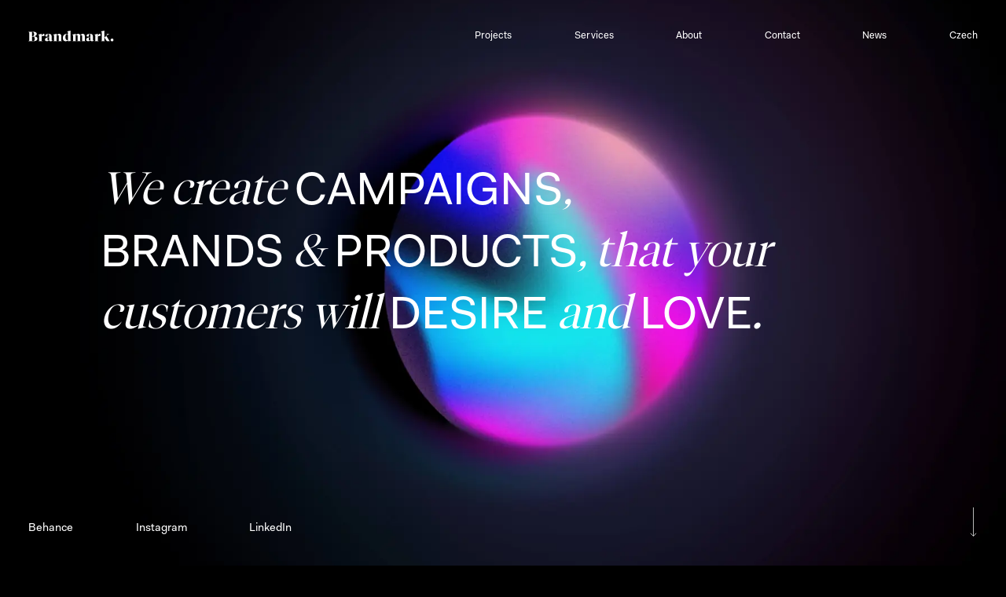

--- FILE ---
content_type: text/html; charset=utf-8
request_url: https://www.brandmark.cz/en
body_size: 39129
content:
<!DOCTYPE html><html lang="en"><head><meta name="viewport" content="width=device-width"/><meta charSet="utf-8"/><title>We are Brandmark – Brandmark.</title><meta property="og:title" content="We are Brandmark"/><meta name="twitter:title" content="We are Brandmark"/><meta name="description" content="We are Brandmark. We create campaigns, brands and products, that your customers will love and want."/><meta property="og:description" content="We are Brandmark. We create campaigns, brands and products, that your customers will love and want."/><meta name="twitter:description" content="We are Brandmark. We create campaigns, brands and products, that your customers will love and want."/><meta property="og:image" content="https://www.datocms-assets.com/57599/1669812670-ba476909-91ab-4f57-a934-774c31eb5544.jpg?auto=format&amp;fit=max&amp;w=1200"/><meta property="og:image:width" content="1200"/><meta property="og:image:height" content="756"/><meta name="twitter:image" content="https://www.datocms-assets.com/57599/1669812670-ba476909-91ab-4f57-a934-774c31eb5544.jpg?auto=format&amp;fit=max&amp;w=1200"/><meta property="og:locale" content="en"/><meta property="og:type" content="website"/><meta property="og:site_name" content="Brandmark."/><meta property="article:modified_time" content="2025-09-30T08:07:59Z"/><meta name="twitter:card" content="summary"/><link sizes="16x16" type="image/png" rel="icon" href="https://www.datocms-assets.com/57599/1669975061-favicon-32x32.png?auto=format&amp;h=16&amp;w=16"/><link sizes="32x32" type="image/png" rel="icon" href="https://www.datocms-assets.com/57599/1669975061-favicon-32x32.png?auto=format&amp;h=32&amp;w=32"/><link sizes="96x96" type="image/png" rel="icon" href="https://www.datocms-assets.com/57599/1669975061-favicon-32x32.png?auto=format&amp;h=96&amp;w=96"/><link sizes="192x192" type="image/png" rel="icon" href="https://www.datocms-assets.com/57599/1669975061-favicon-32x32.png?auto=format&amp;h=192&amp;w=192"/><meta name="next-head-count" content="21"/><link rel="preload" href="/_next/static/css/4f4f196fdd1fdaefda20.css" as="style"/><link rel="stylesheet" href="/_next/static/css/4f4f196fdd1fdaefda20.css" data-n-g=""/><link rel="preload" href="/_next/static/css/e1f6492586fab5d0f42f.css" as="style"/><link rel="stylesheet" href="/_next/static/css/e1f6492586fab5d0f42f.css" data-n-p=""/><noscript data-n-css=""></noscript><script defer="" nomodule="" src="/_next/static/chunks/polyfills-a40ef1678bae11e696dba45124eadd70.js"></script><script src="/_next/static/chunks/webpack-857da0a6f8154cb8ad71.js" defer=""></script><script src="/_next/static/chunks/framework-717d42ae9e172961f2a5.js" defer=""></script><script src="/_next/static/chunks/main-8e97113e09df27087c85.js" defer=""></script><script src="/_next/static/chunks/pages/_app-bf4a5f535d317748dc40.js" defer=""></script><script src="/_next/static/chunks/94726e6d-6a2a72a603d34c0eeae8.js" defer=""></script><script src="/_next/static/chunks/25-6e6bc8c9218f4300bae0.js" defer=""></script><script src="/_next/static/chunks/17-92b68158ec4d878fd7e7.js" defer=""></script><script src="/_next/static/chunks/458-b7d503ebd7f7897439f1.js" defer=""></script><script src="/_next/static/chunks/215-12ffc4bcbf4ce02289ed.js" defer=""></script><script src="/_next/static/chunks/45-692519c50aeebc46df00.js" defer=""></script><script src="/_next/static/chunks/85-899287fe2e42c889b905.js" defer=""></script><script src="/_next/static/chunks/pages/index-7cc97d5c6c6b7fe19059.js" defer=""></script><script src="/_next/static/tehNM2c_FY4Mkgb5zGM2N/_buildManifest.js" defer=""></script><script src="/_next/static/tehNM2c_FY4Mkgb5zGM2N/_ssgManifest.js" defer=""></script></head><body><div id="__next"><div class="transition-opacity"><div class="Cursor_cursor__1C6Wy Cursor_cursor1__2oWss" style="transform:translateX(-100px) translateY(-100px) translateZ(0)"></div><div class="Cursor_cursor__1C6Wy Cursor_cursor2__14sau" style="transform:translateX(-100px) translateY(-100px) translateZ(0)"></div></div><div class="fixed z-20 flex px-6 py-5  transition-all duration-300 lg:px-10 items-center justify-between w-full l-0 t-0 md:py-10"><div class="relative z-10"><a href="/en"><span class="group cursor-none"><span class=""><img src="/svg/logo.svg" class="w-30" alt="Brandmark"/></span></span></a></div><div class="flex mdd:fixed mdd:bg-black transition-opacity mdd:flex-col mdd:justify-between mdd:left-0 mdd:top-0 mdd:px-6 mdd:pt-20 mdd:w-full mdd:h-full mdd:opacity-0 mdd:pointer-events-none"><span></span><div class="md:flex md:items-center"><ul class="md:flex list transition-transform transform"><li class="md:ml-7 mdd:text-28 md:text-14 lgd:py-2 lg:ml-22 transition-colors duration-500"><a href="/en/projects"><span class="group cursor-none relative whitespace-nowrap"><span class="transition-opacity duration-500 group-hover:opacity-0">Projects</span><span class="absolute left-0 text-gradient transition-opacity duration-500 hover:opacity-100 from-pink-start to-pink-end opacity-0">Projects</span></span></a></li><li class="md:ml-7 mdd:text-28 md:text-14 lgd:py-2 lg:ml-22 transition-colors duration-500"><a href="/en/services"><span class="group cursor-none relative whitespace-nowrap"><span class="transition-opacity duration-500 group-hover:opacity-0">Services</span><span class="absolute left-0 text-gradient transition-opacity duration-500 hover:opacity-100 from-purple-start to-purple-end opacity-0">Services</span></span></a></li><li class="md:ml-7 mdd:text-28 md:text-14 lgd:py-2 lg:ml-22 transition-colors duration-500"><a href="/en/about"><span class="group cursor-none relative whitespace-nowrap"><span class="transition-opacity duration-500 group-hover:opacity-0">About</span><span class="absolute left-0 text-gradient transition-opacity duration-500 hover:opacity-100 from-green-start to-green-end opacity-0">About</span></span></a></li><li class="md:ml-7 mdd:text-28 md:text-14 lgd:py-2 lg:ml-22 transition-colors duration-500"><a href="/en/contact"><span class="group cursor-none relative whitespace-nowrap"><span class="transition-opacity duration-500 group-hover:opacity-0">Contact</span><span class="absolute left-0 text-gradient transition-opacity duration-500 hover:opacity-100 from-pink-start-alt to-pink-end-alt opacity-0">Contact</span></span></a></li><li class="md:ml-7 mdd:text-28 md:text-14 lgd:py-2 lg:ml-22 transition-colors duration-500"><a href="/en/news"><span class="group cursor-none relative whitespace-nowrap"><span class="transition-opacity duration-500 group-hover:opacity-0">News</span><span class="absolute left-0 text-gradient transition-opacity duration-500 hover:opacity-100 from-purple-start-alt to-purple-end-alt opacity-0">News</span></span></a></li></ul><ul class="md:flex"><li class="w-10 h-px my-4 bg-white md:hidden"></li><li class="md:ml-7 mdd:text-24 lg:ml-22 md:text-14"><a href="/"><span class="group cursor-none"><span class="">Czech</span></span></a></li></ul></div><div class="pb-4 md:hidden"><ul class="flex mdd:justify-between"><li class="capitalize md:mr-6 lg:mr-22"><a href="https://www.behance.net/infoa7025105" target="_blank" rel="noreferrer"><span class="relative block group group cursor-none"><span class=""><span class="transition-opacity duration-500 group-hover:opacity-0 ">behance</span><span class="absolute left-0 transition-opacity duration-500 lg:opacity-0 text-gradient hover:opacity-100  from-behance-start to-behance-end">behance</span></span></span></a></li><li class="capitalize md:mr-6 lg:mr-22"><a href="https://www.instagram.com/brandmark.space/" target="_blank" rel="noreferrer"><span class="relative block group group cursor-none"><span class=""><span class="transition-opacity duration-500 group-hover:opacity-0 ">instagram</span><span class="absolute left-0 transition-opacity duration-500 lg:opacity-0 text-gradient hover:opacity-100  from-pink-start to-purple-start-alt">instagram</span></span></span></a></li><li class="capitalize md:mr-6 lg:mr-22"><a href="https://www.linkedin.com/company/brandmarkspace/mycompany/" target="_blank" rel="noreferrer"><span class="relative block group group cursor-none"><span class=""><span class="transition-opacity duration-500 group-hover:opacity-0 ">LinkedIn</span><span class="absolute left-0 transition-opacity duration-500 lg:opacity-0 text-gradient hover:opacity-100  from-purple-start to-purple-end">LinkedIn</span></span></span></a></li></ul></div></div><div class="relative z-10 md:hidden"><div class="h-10 overflow-hidden"><div class="flex items-center justify-center h-10 transition-spacing"><svg stroke="currentColor" fill="currentColor" stroke-width="0" viewBox="0 0 16 16" height="2.4rem" width="2.4rem" xmlns="http://www.w3.org/2000/svg"><path d="M16 5H0V4h16v1zm0 8H0v-1h16v1zm0-4.008H0V8h16v.992z"></path></svg></div><div class="flex items-center justify-center h-10"><svg stroke="currentColor" fill="currentColor" stroke-width="0" viewBox="0 0 16 16" height="3rem" width="3rem" xmlns="http://www.w3.org/2000/svg"><path fill-rule="evenodd" clip-rule="evenodd" d="M8 8.707l3.646 3.647.708-.707L8.707 8l3.647-3.646-.707-.708L8 7.293 4.354 3.646l-.707.708L7.293 8l-3.646 3.646.707.708L8 8.707z"></path></svg></div></div></div></div><div class="relative" style="opacity:0"><div id="top" class="mdd:pt-10"><main><div class="relative flex flex-col justify-between min-h-screen px-6 pb-5 overflow-hidden mdd:-mt-10 lg:px-10 2xl:px-30 md:pb-10"><div class="absolute -top-2 left-0 w-full h-[calc(100%+4rem)] overflow-hidden"><div data-depth="0.20" class="h-full"><div style="display:block;overflow:hidden;position:absolute;top:0;left:0;bottom:0;right:0;box-sizing:border-box;margin:0"><img src="[data-uri]" decoding="async" data-nimg="fill" style="position:absolute;top:0;left:0;bottom:0;right:0;box-sizing:border-box;padding:0;border:none;margin:auto;display:block;width:0;height:0;min-width:100%;max-width:100%;min-height:100%;max-height:100%;object-fit:cover;filter:blur(20px);background-size:cover;background-image:url(&quot;[data-uri]&quot;);background-position:0% 0%"/><noscript><img sizes="100vw" srcSet="/_next/image?url=%2F_next%2Fstatic%2Fimage%2Fpublic%2Fimg%2Fbg-hp.2eaf7838ca57cd9aec71c486dd98538d.jpg&amp;w=640&amp;q=75 640w, /_next/image?url=%2F_next%2Fstatic%2Fimage%2Fpublic%2Fimg%2Fbg-hp.2eaf7838ca57cd9aec71c486dd98538d.jpg&amp;w=750&amp;q=75 750w, /_next/image?url=%2F_next%2Fstatic%2Fimage%2Fpublic%2Fimg%2Fbg-hp.2eaf7838ca57cd9aec71c486dd98538d.jpg&amp;w=828&amp;q=75 828w, /_next/image?url=%2F_next%2Fstatic%2Fimage%2Fpublic%2Fimg%2Fbg-hp.2eaf7838ca57cd9aec71c486dd98538d.jpg&amp;w=1080&amp;q=75 1080w, /_next/image?url=%2F_next%2Fstatic%2Fimage%2Fpublic%2Fimg%2Fbg-hp.2eaf7838ca57cd9aec71c486dd98538d.jpg&amp;w=1200&amp;q=75 1200w, /_next/image?url=%2F_next%2Fstatic%2Fimage%2Fpublic%2Fimg%2Fbg-hp.2eaf7838ca57cd9aec71c486dd98538d.jpg&amp;w=1920&amp;q=75 1920w, /_next/image?url=%2F_next%2Fstatic%2Fimage%2Fpublic%2Fimg%2Fbg-hp.2eaf7838ca57cd9aec71c486dd98538d.jpg&amp;w=2048&amp;q=75 2048w, /_next/image?url=%2F_next%2Fstatic%2Fimage%2Fpublic%2Fimg%2Fbg-hp.2eaf7838ca57cd9aec71c486dd98538d.jpg&amp;w=3840&amp;q=75 3840w" src="/_next/image?url=%2F_next%2Fstatic%2Fimage%2Fpublic%2Fimg%2Fbg-hp.2eaf7838ca57cd9aec71c486dd98538d.jpg&amp;w=3840&amp;q=75" decoding="async" data-nimg="fill" style="position:absolute;top:0;left:0;bottom:0;right:0;box-sizing:border-box;padding:0;border:none;margin:auto;display:block;width:0;height:0;min-width:100%;max-width:100%;min-height:100%;max-height:100%;object-fit:cover" loading="lazy"/></noscript></div></div></div><div></div><div class="relative b-homepage-header md:px-row-1 mdd:py-12"><h1>We create <strong>campaigns</strong>, <br /><strong>brands</strong> &amp; <strong>products</strong>, that your <br />customers will <strong>desire</strong> and <strong>love</strong>.</h1></div><div class="relative 2xl:-mx-20 md:flex md:justify-between md:items-end"><ul class="flex mdd:justify-between"><li class="capitalize md:mr-6 lg:mr-22"><a href="https://www.behance.net/infoa7025105" target="_blank" rel="noreferrer"><span class="relative block group group cursor-none"><span class=""><span class="transition-opacity duration-500 group-hover:opacity-0 ">behance</span><span class="absolute left-0 transition-opacity duration-500 lg:opacity-0 text-gradient hover:opacity-100  from-behance-start to-behance-end">behance</span></span></span></a></li><li class="capitalize md:mr-6 lg:mr-22"><a href="https://www.instagram.com/brandmark.space/" target="_blank" rel="noreferrer"><span class="relative block group group cursor-none"><span class=""><span class="transition-opacity duration-500 group-hover:opacity-0 ">instagram</span><span class="absolute left-0 transition-opacity duration-500 lg:opacity-0 text-gradient hover:opacity-100  from-pink-start to-purple-start-alt">instagram</span></span></span></a></li><li class="capitalize md:mr-6 lg:mr-22"><a href="https://www.linkedin.com/company/brandmarkspace/mycompany/" target="_blank" rel="noreferrer"><span class="relative block group group cursor-none"><span class=""><span class="transition-opacity duration-500 group-hover:opacity-0 ">LinkedIn</span><span class="absolute left-0 transition-opacity duration-500 lg:opacity-0 text-gradient hover:opacity-100  from-purple-start to-purple-end">LinkedIn</span></span></span></a></li></ul><span class="block w-3 mdd:mt-10 anim-pulse"><span class="group cursor-none"><span class=""><svg version="1.1" xmlns="http://www.w3.org/2000/svg" x="0px" y="0px" viewBox="0 0 15 56" enable-background="new 0 0 15 56"><path fill="none" stroke="#fff" d="M7.5,4v49.5 M12.5,49l-5,5l-5-5"></path></svg></span></span></span></div></div><div class="px-6 py-12 md:py-24 md:first:pt-30 lg:py-30 lg:px-10 2xl:px-30 bg-white text-gray-dark"><div id="content" class="md:mb-24"><div class="swiper-container"><div class="swiper-wrapper"><div class="swiper-slide relative swiper-slide-duplicate" data-swiper-slide-index="10"><a class="relative block group" href="/en/projects/oilej"><span class="group cursor-none"><span class=""><div class="relative h-0 pb-[125%] md:pb-[50%]"><div class="hidden md:block" style="overflow:hidden;position:absolute;left:0;top:0;width:100%;height:100%;max-width:none"><img role="presentation" aria-hidden="true" alt="" src="[data-uri]" style="opacity:1;transition:opacity 200ms;object-fit:cover;position:absolute;left:0;top:0;width:100%"/><noscript><picture><source srcSet="https://www.datocms-assets.com/57599/1662721100-bm-oilej2.jpg?dpr=0.25&amp;fit=crop&amp;fm=webp&amp;h=1000&amp;w=2000 500w,https://www.datocms-assets.com/57599/1662721100-bm-oilej2.jpg?dpr=0.5&amp;fit=crop&amp;fm=webp&amp;h=1000&amp;w=2000 1000w,https://www.datocms-assets.com/57599/1662721100-bm-oilej2.jpg?dpr=0.75&amp;fit=crop&amp;fm=webp&amp;h=1000&amp;w=2000 1500w,https://www.datocms-assets.com/57599/1662721100-bm-oilej2.jpg?fit=crop&amp;fm=webp&amp;h=1000&amp;w=2000 2000w" sizes="(max-width: 2000px) 100vw, 2000px" type="image/webp"/><source srcSet="https://www.datocms-assets.com/57599/1662721100-bm-oilej2.jpg?dpr=0.25&amp;fit=crop&amp;fm=jpg&amp;h=1000&amp;w=2000 500w,https://www.datocms-assets.com/57599/1662721100-bm-oilej2.jpg?dpr=0.5&amp;fit=crop&amp;fm=jpg&amp;h=1000&amp;w=2000 1000w,https://www.datocms-assets.com/57599/1662721100-bm-oilej2.jpg?dpr=0.75&amp;fit=crop&amp;fm=jpg&amp;h=1000&amp;w=2000 1500w,https://www.datocms-assets.com/57599/1662721100-bm-oilej2.jpg?fit=crop&amp;fm=jpg&amp;h=1000&amp;w=2000 2000w" sizes="(max-width: 2000px) 100vw, 2000px"/><img src="https://www.datocms-assets.com/57599/1662721100-bm-oilej2.jpg?fit=crop&amp;fm=jpg&amp;h=1000&amp;w=2000" alt="OILEJ" style="position:absolute;left:0;top:0;width:100%;height:100%" loading="lazy"/></picture></noscript></div><div class="block md:hidden" style="overflow:hidden;position:absolute;left:0;top:0;width:100%;height:100%;max-width:none"><img role="presentation" aria-hidden="true" alt="" src="[data-uri]" style="opacity:1;transition:opacity 200ms;object-fit:cover;position:absolute;left:0;top:0;width:100%"/><noscript><picture><source srcSet="https://www.datocms-assets.com/57599/1669366879-bm-oilej2-1335x1780.jpg?dpr=0.25&amp;fit=crop&amp;fm=webp&amp;h=944&amp;w=684 171w,https://www.datocms-assets.com/57599/1669366879-bm-oilej2-1335x1780.jpg?dpr=0.5&amp;fit=crop&amp;fm=webp&amp;h=944&amp;w=684 342w,https://www.datocms-assets.com/57599/1669366879-bm-oilej2-1335x1780.jpg?dpr=0.75&amp;fit=crop&amp;fm=webp&amp;h=944&amp;w=684 513w,https://www.datocms-assets.com/57599/1669366879-bm-oilej2-1335x1780.jpg?fit=crop&amp;fm=webp&amp;h=944&amp;w=684 684w,https://www.datocms-assets.com/57599/1669366879-bm-oilej2-1335x1780.jpg?dpr=1.5&amp;fit=crop&amp;fm=webp&amp;h=944&amp;w=684 1026w" sizes="(max-width: 684px) 100vw, 684px" type="image/webp"/><source srcSet="https://www.datocms-assets.com/57599/1669366879-bm-oilej2-1335x1780.jpg?dpr=0.25&amp;fit=crop&amp;fm=jpg&amp;h=944&amp;w=684 171w,https://www.datocms-assets.com/57599/1669366879-bm-oilej2-1335x1780.jpg?dpr=0.5&amp;fit=crop&amp;fm=jpg&amp;h=944&amp;w=684 342w,https://www.datocms-assets.com/57599/1669366879-bm-oilej2-1335x1780.jpg?dpr=0.75&amp;fit=crop&amp;fm=jpg&amp;h=944&amp;w=684 513w,https://www.datocms-assets.com/57599/1669366879-bm-oilej2-1335x1780.jpg?fit=crop&amp;fm=jpg&amp;h=944&amp;w=684 684w,https://www.datocms-assets.com/57599/1669366879-bm-oilej2-1335x1780.jpg?dpr=1.5&amp;fit=crop&amp;fm=jpg&amp;h=944&amp;w=684 1026w" sizes="(max-width: 684px) 100vw, 684px"/><img src="https://www.datocms-assets.com/57599/1669366879-bm-oilej2-1335x1780.jpg?fit=crop&amp;fm=jpg&amp;h=944&amp;w=684" alt="OILEJ" style="position:absolute;left:0;top:0;width:100%;height:100%" loading="lazy"/></picture></noscript></div><span class="absolute block w-4 transition-transform duration-500 left-4 top-4 md:top-8 md:left-8 group-hover:-rotate-180"><svg version="1.1" xmlns="http://www.w3.org/2000/svg" x="0px" y="0px" viewBox="0 0 16 16" enable-background="new 0 0 16 16"><path fill="#fff" d="M9,7V0H7v7H0v2h7v7h2V9h7V7H9z"></path></svg></span></div><div class="absolute bottom-0 left-0 z-10 w-full p-5 mt-4 md:p-10 bg-gradient-to-t from-black-60"><p class="text-12 text-white-50">Client</p><p class="text-white">OILEJ</p></div></span></span></a></div><div class="swiper-slide relative" data-swiper-slide-index="0"><a class="relative block group" href="/en/projects/socialni-site-pro-tv-nova"><span class="group cursor-none"><span class=""><div class="relative h-0 pb-[125%] md:pb-[50%]"><div class="hidden md:block" style="overflow:hidden;position:absolute;left:0;top:0;width:100%;height:100%;max-width:none"><img role="presentation" aria-hidden="true" alt="" src="[data-uri]" style="opacity:1;transition:opacity 200ms;object-fit:cover;position:absolute;left:0;top:0;width:100%"/><noscript><picture><source srcSet="https://www.datocms-assets.com/57599/1724840863-bm-tvnova-cover-1.png?dpr=0.25&amp;fit=crop&amp;fm=webp&amp;h=1000&amp;w=2000 500w,https://www.datocms-assets.com/57599/1724840863-bm-tvnova-cover-1.png?dpr=0.5&amp;fit=crop&amp;fm=webp&amp;h=1000&amp;w=2000 1000w,https://www.datocms-assets.com/57599/1724840863-bm-tvnova-cover-1.png?dpr=0.75&amp;fit=crop&amp;fm=webp&amp;h=1000&amp;w=2000 1500w,https://www.datocms-assets.com/57599/1724840863-bm-tvnova-cover-1.png?fit=crop&amp;fm=webp&amp;h=1000&amp;w=2000 2000w,https://www.datocms-assets.com/57599/1724840863-bm-tvnova-cover-1.png?dpr=1.5&amp;fit=crop&amp;fm=webp&amp;h=1000&amp;w=2000 3000w" sizes="(max-width: 2000px) 100vw, 2000px" type="image/webp"/><source srcSet="https://www.datocms-assets.com/57599/1724840863-bm-tvnova-cover-1.png?dpr=0.25&amp;fit=crop&amp;fm=jpg&amp;h=1000&amp;w=2000 500w,https://www.datocms-assets.com/57599/1724840863-bm-tvnova-cover-1.png?dpr=0.5&amp;fit=crop&amp;fm=jpg&amp;h=1000&amp;w=2000 1000w,https://www.datocms-assets.com/57599/1724840863-bm-tvnova-cover-1.png?dpr=0.75&amp;fit=crop&amp;fm=jpg&amp;h=1000&amp;w=2000 1500w,https://www.datocms-assets.com/57599/1724840863-bm-tvnova-cover-1.png?fit=crop&amp;fm=jpg&amp;h=1000&amp;w=2000 2000w,https://www.datocms-assets.com/57599/1724840863-bm-tvnova-cover-1.png?dpr=1.5&amp;fit=crop&amp;fm=jpg&amp;h=1000&amp;w=2000 3000w" sizes="(max-width: 2000px) 100vw, 2000px"/><img src="https://www.datocms-assets.com/57599/1724840863-bm-tvnova-cover-1.png?fit=crop&amp;fm=jpg&amp;h=1000&amp;w=2000" alt="Socials for TV Nova" style="position:absolute;left:0;top:0;width:100%;height:100%" loading="lazy"/></picture></noscript></div><div class="block md:hidden" style="overflow:hidden;position:absolute;left:0;top:0;width:100%;height:100%;max-width:none"><img role="presentation" aria-hidden="true" alt="" src="[data-uri]" style="opacity:1;transition:opacity 200ms;object-fit:cover;position:absolute;left:0;top:0;width:100%"/><noscript><picture><source srcSet="https://www.datocms-assets.com/57599/1724840863-bm-tvnova-cover-1.png?dpr=0.25&amp;fit=crop&amp;fm=webp&amp;h=944&amp;w=684 171w,https://www.datocms-assets.com/57599/1724840863-bm-tvnova-cover-1.png?dpr=0.5&amp;fit=crop&amp;fm=webp&amp;h=944&amp;w=684 342w,https://www.datocms-assets.com/57599/1724840863-bm-tvnova-cover-1.png?dpr=0.75&amp;fit=crop&amp;fm=webp&amp;h=944&amp;w=684 513w,https://www.datocms-assets.com/57599/1724840863-bm-tvnova-cover-1.png?fit=crop&amp;fm=webp&amp;h=944&amp;w=684 684w,https://www.datocms-assets.com/57599/1724840863-bm-tvnova-cover-1.png?dpr=1.5&amp;fit=crop&amp;fm=webp&amp;h=944&amp;w=684 1026w,https://www.datocms-assets.com/57599/1724840863-bm-tvnova-cover-1.png?dpr=2&amp;fit=crop&amp;fm=webp&amp;h=944&amp;w=684 1368w,https://www.datocms-assets.com/57599/1724840863-bm-tvnova-cover-1.png?dpr=3&amp;fit=crop&amp;fm=webp&amp;h=944&amp;w=684 2052w,https://www.datocms-assets.com/57599/1724840863-bm-tvnova-cover-1.png?dpr=4&amp;fit=crop&amp;fm=webp&amp;h=944&amp;w=684 2736w" sizes="(max-width: 684px) 100vw, 684px" type="image/webp"/><source srcSet="https://www.datocms-assets.com/57599/1724840863-bm-tvnova-cover-1.png?dpr=0.25&amp;fit=crop&amp;fm=jpg&amp;h=944&amp;w=684 171w,https://www.datocms-assets.com/57599/1724840863-bm-tvnova-cover-1.png?dpr=0.5&amp;fit=crop&amp;fm=jpg&amp;h=944&amp;w=684 342w,https://www.datocms-assets.com/57599/1724840863-bm-tvnova-cover-1.png?dpr=0.75&amp;fit=crop&amp;fm=jpg&amp;h=944&amp;w=684 513w,https://www.datocms-assets.com/57599/1724840863-bm-tvnova-cover-1.png?fit=crop&amp;fm=jpg&amp;h=944&amp;w=684 684w,https://www.datocms-assets.com/57599/1724840863-bm-tvnova-cover-1.png?dpr=1.5&amp;fit=crop&amp;fm=jpg&amp;h=944&amp;w=684 1026w,https://www.datocms-assets.com/57599/1724840863-bm-tvnova-cover-1.png?dpr=2&amp;fit=crop&amp;fm=jpg&amp;h=944&amp;w=684 1368w,https://www.datocms-assets.com/57599/1724840863-bm-tvnova-cover-1.png?dpr=3&amp;fit=crop&amp;fm=jpg&amp;h=944&amp;w=684 2052w,https://www.datocms-assets.com/57599/1724840863-bm-tvnova-cover-1.png?dpr=4&amp;fit=crop&amp;fm=jpg&amp;h=944&amp;w=684 2736w" sizes="(max-width: 684px) 100vw, 684px"/><img src="https://www.datocms-assets.com/57599/1724840863-bm-tvnova-cover-1.png?fit=crop&amp;fm=jpg&amp;h=944&amp;w=684" alt="Socials for TV Nova" style="position:absolute;left:0;top:0;width:100%;height:100%" loading="lazy"/></picture></noscript></div><span class="absolute block w-4 transition-transform duration-500 left-4 top-4 md:top-8 md:left-8 group-hover:-rotate-180"><svg version="1.1" xmlns="http://www.w3.org/2000/svg" x="0px" y="0px" viewBox="0 0 16 16" enable-background="new 0 0 16 16"><path fill="#fff" d="M9,7V0H7v7H0v2h7v7h2V9h7V7H9z"></path></svg></span></div><div class="absolute bottom-0 left-0 z-10 w-full p-5 mt-4 md:p-10 bg-gradient-to-t from-black-60"><p class="text-12 text-white-50">Client</p><p class="text-white">TV Nova</p></div></span></span></a></div><div class="swiper-slide relative" data-swiper-slide-index="1"><a class="relative block group" href="/en/projects/penta-real-estate"><span class="group cursor-none"><span class=""><div class="relative h-0 pb-[125%] md:pb-[50%]"><div class="" style="overflow:hidden;position:absolute;left:0;top:0;width:100%;height:100%;max-width:none"><img role="presentation" aria-hidden="true" alt="" src="[data-uri]" style="opacity:1;transition:opacity 200ms;object-fit:cover;position:absolute;left:0;top:0;width:100%"/><noscript><picture><source srcSet="https://www.datocms-assets.com/57599/1708346329-thumbnail-default.png?dpr=0.25&amp;fit=crop&amp;fm=webp&amp;h=1000&amp;w=2000 500w,https://www.datocms-assets.com/57599/1708346329-thumbnail-default.png?dpr=0.5&amp;fit=crop&amp;fm=webp&amp;h=1000&amp;w=2000 1000w,https://www.datocms-assets.com/57599/1708346329-thumbnail-default.png?dpr=0.75&amp;fit=crop&amp;fm=webp&amp;h=1000&amp;w=2000 1500w,https://www.datocms-assets.com/57599/1708346329-thumbnail-default.png?fit=crop&amp;fm=webp&amp;h=1000&amp;w=2000 2000w" sizes="(max-width: 2000px) 100vw, 2000px" type="image/webp"/><source srcSet="https://www.datocms-assets.com/57599/1708346329-thumbnail-default.png?dpr=0.25&amp;fit=crop&amp;fm=jpg&amp;h=1000&amp;w=2000 500w,https://www.datocms-assets.com/57599/1708346329-thumbnail-default.png?dpr=0.5&amp;fit=crop&amp;fm=jpg&amp;h=1000&amp;w=2000 1000w,https://www.datocms-assets.com/57599/1708346329-thumbnail-default.png?dpr=0.75&amp;fit=crop&amp;fm=jpg&amp;h=1000&amp;w=2000 1500w,https://www.datocms-assets.com/57599/1708346329-thumbnail-default.png?fit=crop&amp;fm=jpg&amp;h=1000&amp;w=2000 2000w" sizes="(max-width: 2000px) 100vw, 2000px"/><img src="https://www.datocms-assets.com/57599/1708346329-thumbnail-default.png?fit=crop&amp;fm=jpg&amp;h=1000&amp;w=2000" alt="Penta Real Estate" style="position:absolute;left:0;top:0;width:100%;height:100%" loading="lazy"/></picture></noscript></div><span class="absolute block w-4 transition-transform duration-500 left-4 top-4 md:top-8 md:left-8 group-hover:-rotate-180"><svg version="1.1" xmlns="http://www.w3.org/2000/svg" x="0px" y="0px" viewBox="0 0 16 16" enable-background="new 0 0 16 16"><path fill="#fff" d="M9,7V0H7v7H0v2h7v7h2V9h7V7H9z"></path></svg></span></div><div class="absolute bottom-0 left-0 z-10 w-full p-5 mt-4 md:p-10 bg-gradient-to-t from-black-60"><p class="text-12 text-white-50">Client</p><p class="text-white">Penta Real Estate</p></div></span></span></a></div><div class="swiper-slide relative" data-swiper-slide-index="2"><a class="relative block group" href="/en/projects/frams"><span class="group cursor-none"><span class=""><div class="relative h-0 pb-[125%] md:pb-[50%]"><div class="" style="overflow:hidden;position:absolute;left:0;top:0;width:100%;height:100%;max-width:none"><img role="presentation" aria-hidden="true" alt="" src="[data-uri]" style="opacity:1;transition:opacity 200ms;object-fit:cover;position:absolute;left:0;top:0;width:100%"/><noscript><picture><source srcSet="https://www.datocms-assets.com/57599/1717494113-frams_brandmark-web_1920x1080_1.jpg?dpr=0.25&amp;fit=crop&amp;fm=webp&amp;h=1000&amp;w=2000 500w,https://www.datocms-assets.com/57599/1717494113-frams_brandmark-web_1920x1080_1.jpg?dpr=0.5&amp;fit=crop&amp;fm=webp&amp;h=1000&amp;w=2000 1000w,https://www.datocms-assets.com/57599/1717494113-frams_brandmark-web_1920x1080_1.jpg?dpr=0.75&amp;fit=crop&amp;fm=webp&amp;h=1000&amp;w=2000 1500w,https://www.datocms-assets.com/57599/1717494113-frams_brandmark-web_1920x1080_1.jpg?fit=crop&amp;fm=webp&amp;h=1000&amp;w=2000 2000w" sizes="(max-width: 2000px) 100vw, 2000px" type="image/webp"/><source srcSet="https://www.datocms-assets.com/57599/1717494113-frams_brandmark-web_1920x1080_1.jpg?dpr=0.25&amp;fit=crop&amp;fm=jpg&amp;h=1000&amp;w=2000 500w,https://www.datocms-assets.com/57599/1717494113-frams_brandmark-web_1920x1080_1.jpg?dpr=0.5&amp;fit=crop&amp;fm=jpg&amp;h=1000&amp;w=2000 1000w,https://www.datocms-assets.com/57599/1717494113-frams_brandmark-web_1920x1080_1.jpg?dpr=0.75&amp;fit=crop&amp;fm=jpg&amp;h=1000&amp;w=2000 1500w,https://www.datocms-assets.com/57599/1717494113-frams_brandmark-web_1920x1080_1.jpg?fit=crop&amp;fm=jpg&amp;h=1000&amp;w=2000 2000w" sizes="(max-width: 2000px) 100vw, 2000px"/><img src="https://www.datocms-assets.com/57599/1717494113-frams_brandmark-web_1920x1080_1.jpg?fit=crop&amp;fm=jpg&amp;h=1000&amp;w=2000" alt="Frams" style="position:absolute;left:0;top:0;width:100%;height:100%" loading="lazy"/></picture></noscript></div><span class="absolute block w-4 transition-transform duration-500 left-4 top-4 md:top-8 md:left-8 group-hover:-rotate-180"><svg version="1.1" xmlns="http://www.w3.org/2000/svg" x="0px" y="0px" viewBox="0 0 16 16" enable-background="new 0 0 16 16"><path fill="#fff" d="M9,7V0H7v7H0v2h7v7h2V9h7V7H9z"></path></svg></span></div><div class="absolute bottom-0 left-0 z-10 w-full p-5 mt-4 md:p-10 bg-gradient-to-t from-black-60"><p class="text-12 text-white-50">Client</p><p class="text-white">Frams</p></div></span></span></a></div><div class="swiper-slide relative" data-swiper-slide-index="3"><a class="relative block group" href="/en/projects/breadlove"><span class="group cursor-none"><span class=""><div class="relative h-0 pb-[125%] md:pb-[50%]"><div class="hidden md:block" style="overflow:hidden;position:absolute;left:0;top:0;width:100%;height:100%;max-width:none"><img role="presentation" aria-hidden="true" alt="" src="[data-uri]" style="opacity:1;transition:opacity 200ms;object-fit:cover;position:absolute;left:0;top:0;width:100%"/><noscript><picture><source srcSet="https://www.datocms-assets.com/57599/1724844809-bm-breadlove-cover-1.png?dpr=0.25&amp;fit=crop&amp;fm=webp&amp;h=1000&amp;w=2000 500w,https://www.datocms-assets.com/57599/1724844809-bm-breadlove-cover-1.png?dpr=0.5&amp;fit=crop&amp;fm=webp&amp;h=1000&amp;w=2000 1000w,https://www.datocms-assets.com/57599/1724844809-bm-breadlove-cover-1.png?dpr=0.75&amp;fit=crop&amp;fm=webp&amp;h=1000&amp;w=2000 1500w,https://www.datocms-assets.com/57599/1724844809-bm-breadlove-cover-1.png?fit=crop&amp;fm=webp&amp;h=1000&amp;w=2000 2000w,https://www.datocms-assets.com/57599/1724844809-bm-breadlove-cover-1.png?dpr=1.5&amp;fit=crop&amp;fm=webp&amp;h=1000&amp;w=2000 3000w" sizes="(max-width: 2000px) 100vw, 2000px" type="image/webp"/><source srcSet="https://www.datocms-assets.com/57599/1724844809-bm-breadlove-cover-1.png?dpr=0.25&amp;fit=crop&amp;fm=jpg&amp;h=1000&amp;w=2000 500w,https://www.datocms-assets.com/57599/1724844809-bm-breadlove-cover-1.png?dpr=0.5&amp;fit=crop&amp;fm=jpg&amp;h=1000&amp;w=2000 1000w,https://www.datocms-assets.com/57599/1724844809-bm-breadlove-cover-1.png?dpr=0.75&amp;fit=crop&amp;fm=jpg&amp;h=1000&amp;w=2000 1500w,https://www.datocms-assets.com/57599/1724844809-bm-breadlove-cover-1.png?fit=crop&amp;fm=jpg&amp;h=1000&amp;w=2000 2000w,https://www.datocms-assets.com/57599/1724844809-bm-breadlove-cover-1.png?dpr=1.5&amp;fit=crop&amp;fm=jpg&amp;h=1000&amp;w=2000 3000w" sizes="(max-width: 2000px) 100vw, 2000px"/><img src="https://www.datocms-assets.com/57599/1724844809-bm-breadlove-cover-1.png?fit=crop&amp;fm=jpg&amp;h=1000&amp;w=2000" alt="Breadlove" style="position:absolute;left:0;top:0;width:100%;height:100%" loading="lazy"/></picture></noscript></div><div class="block md:hidden" style="overflow:hidden;position:absolute;left:0;top:0;width:100%;height:100%;max-width:none"><img role="presentation" aria-hidden="true" alt="" src="[data-uri]" style="opacity:1;transition:opacity 200ms;object-fit:cover;position:absolute;left:0;top:0;width:100%"/><noscript><picture><source srcSet="https://www.datocms-assets.com/57599/1724844815-bm-breadlove-cover-1.png?dpr=0.25&amp;fit=crop&amp;fm=webp&amp;h=944&amp;w=684 171w,https://www.datocms-assets.com/57599/1724844815-bm-breadlove-cover-1.png?dpr=0.5&amp;fit=crop&amp;fm=webp&amp;h=944&amp;w=684 342w,https://www.datocms-assets.com/57599/1724844815-bm-breadlove-cover-1.png?dpr=0.75&amp;fit=crop&amp;fm=webp&amp;h=944&amp;w=684 513w,https://www.datocms-assets.com/57599/1724844815-bm-breadlove-cover-1.png?fit=crop&amp;fm=webp&amp;h=944&amp;w=684 684w,https://www.datocms-assets.com/57599/1724844815-bm-breadlove-cover-1.png?dpr=1.5&amp;fit=crop&amp;fm=webp&amp;h=944&amp;w=684 1026w,https://www.datocms-assets.com/57599/1724844815-bm-breadlove-cover-1.png?dpr=2&amp;fit=crop&amp;fm=webp&amp;h=944&amp;w=684 1368w,https://www.datocms-assets.com/57599/1724844815-bm-breadlove-cover-1.png?dpr=3&amp;fit=crop&amp;fm=webp&amp;h=944&amp;w=684 2052w,https://www.datocms-assets.com/57599/1724844815-bm-breadlove-cover-1.png?dpr=4&amp;fit=crop&amp;fm=webp&amp;h=944&amp;w=684 2736w" sizes="(max-width: 684px) 100vw, 684px" type="image/webp"/><source srcSet="https://www.datocms-assets.com/57599/1724844815-bm-breadlove-cover-1.png?dpr=0.25&amp;fit=crop&amp;fm=jpg&amp;h=944&amp;w=684 171w,https://www.datocms-assets.com/57599/1724844815-bm-breadlove-cover-1.png?dpr=0.5&amp;fit=crop&amp;fm=jpg&amp;h=944&amp;w=684 342w,https://www.datocms-assets.com/57599/1724844815-bm-breadlove-cover-1.png?dpr=0.75&amp;fit=crop&amp;fm=jpg&amp;h=944&amp;w=684 513w,https://www.datocms-assets.com/57599/1724844815-bm-breadlove-cover-1.png?fit=crop&amp;fm=jpg&amp;h=944&amp;w=684 684w,https://www.datocms-assets.com/57599/1724844815-bm-breadlove-cover-1.png?dpr=1.5&amp;fit=crop&amp;fm=jpg&amp;h=944&amp;w=684 1026w,https://www.datocms-assets.com/57599/1724844815-bm-breadlove-cover-1.png?dpr=2&amp;fit=crop&amp;fm=jpg&amp;h=944&amp;w=684 1368w,https://www.datocms-assets.com/57599/1724844815-bm-breadlove-cover-1.png?dpr=3&amp;fit=crop&amp;fm=jpg&amp;h=944&amp;w=684 2052w,https://www.datocms-assets.com/57599/1724844815-bm-breadlove-cover-1.png?dpr=4&amp;fit=crop&amp;fm=jpg&amp;h=944&amp;w=684 2736w" sizes="(max-width: 684px) 100vw, 684px"/><img src="https://www.datocms-assets.com/57599/1724844815-bm-breadlove-cover-1.png?fit=crop&amp;fm=jpg&amp;h=944&amp;w=684" alt="Breadlove" style="position:absolute;left:0;top:0;width:100%;height:100%" loading="lazy"/></picture></noscript></div><span class="absolute block w-4 transition-transform duration-500 left-4 top-4 md:top-8 md:left-8 group-hover:-rotate-180"><svg version="1.1" xmlns="http://www.w3.org/2000/svg" x="0px" y="0px" viewBox="0 0 16 16" enable-background="new 0 0 16 16"><path fill="#fff" d="M9,7V0H7v7H0v2h7v7h2V9h7V7H9z"></path></svg></span></div><div class="absolute bottom-0 left-0 z-10 w-full p-5 mt-4 md:p-10 bg-gradient-to-t from-black-60"><p class="text-12 text-white-50">Client</p><p class="text-white">Breadlove</p></div></span></span></a></div><div class="swiper-slide relative" data-swiper-slide-index="4"><a class="relative block group" href="/en/projects/video-a-space-magazin-pro-cpipg"><span class="group cursor-none"><span class=""><div class="relative h-0 pb-[125%] md:pb-[50%]"><div class="" style="overflow:hidden;position:absolute;left:0;top:0;width:100%;height:100%;max-width:none"><img role="presentation" aria-hidden="true" alt="" src="[data-uri]" style="opacity:1;transition:opacity 200ms;object-fit:cover;position:absolute;left:0;top:0;width:100%"/><noscript><picture><source srcSet="https://www.datocms-assets.com/57599/1721396457-94299_myhive-warsaw-spire_outdoor_4-1-2.jpg?dpr=0.25&amp;fit=crop&amp;fm=webp&amp;h=1000&amp;w=2000 500w,https://www.datocms-assets.com/57599/1721396457-94299_myhive-warsaw-spire_outdoor_4-1-2.jpg?dpr=0.5&amp;fit=crop&amp;fm=webp&amp;h=1000&amp;w=2000 1000w,https://www.datocms-assets.com/57599/1721396457-94299_myhive-warsaw-spire_outdoor_4-1-2.jpg?dpr=0.75&amp;fit=crop&amp;fm=webp&amp;h=1000&amp;w=2000 1500w,https://www.datocms-assets.com/57599/1721396457-94299_myhive-warsaw-spire_outdoor_4-1-2.jpg?fit=crop&amp;fm=webp&amp;h=1000&amp;w=2000 2000w,https://www.datocms-assets.com/57599/1721396457-94299_myhive-warsaw-spire_outdoor_4-1-2.jpg?dpr=1.5&amp;fit=crop&amp;fm=webp&amp;h=1000&amp;w=2000 3000w,https://www.datocms-assets.com/57599/1721396457-94299_myhive-warsaw-spire_outdoor_4-1-2.jpg?dpr=2&amp;fit=crop&amp;fm=webp&amp;h=1000&amp;w=2000 4000w,https://www.datocms-assets.com/57599/1721396457-94299_myhive-warsaw-spire_outdoor_4-1-2.jpg?dpr=3&amp;fit=crop&amp;fm=webp&amp;h=1000&amp;w=2000 6000w" sizes="(max-width: 2000px) 100vw, 2000px" type="image/webp"/><source srcSet="https://www.datocms-assets.com/57599/1721396457-94299_myhive-warsaw-spire_outdoor_4-1-2.jpg?dpr=0.25&amp;fit=crop&amp;fm=jpg&amp;h=1000&amp;w=2000 500w,https://www.datocms-assets.com/57599/1721396457-94299_myhive-warsaw-spire_outdoor_4-1-2.jpg?dpr=0.5&amp;fit=crop&amp;fm=jpg&amp;h=1000&amp;w=2000 1000w,https://www.datocms-assets.com/57599/1721396457-94299_myhive-warsaw-spire_outdoor_4-1-2.jpg?dpr=0.75&amp;fit=crop&amp;fm=jpg&amp;h=1000&amp;w=2000 1500w,https://www.datocms-assets.com/57599/1721396457-94299_myhive-warsaw-spire_outdoor_4-1-2.jpg?fit=crop&amp;fm=jpg&amp;h=1000&amp;w=2000 2000w,https://www.datocms-assets.com/57599/1721396457-94299_myhive-warsaw-spire_outdoor_4-1-2.jpg?dpr=1.5&amp;fit=crop&amp;fm=jpg&amp;h=1000&amp;w=2000 3000w,https://www.datocms-assets.com/57599/1721396457-94299_myhive-warsaw-spire_outdoor_4-1-2.jpg?dpr=2&amp;fit=crop&amp;fm=jpg&amp;h=1000&amp;w=2000 4000w,https://www.datocms-assets.com/57599/1721396457-94299_myhive-warsaw-spire_outdoor_4-1-2.jpg?dpr=3&amp;fit=crop&amp;fm=jpg&amp;h=1000&amp;w=2000 6000w" sizes="(max-width: 2000px) 100vw, 2000px"/><img src="https://www.datocms-assets.com/57599/1721396457-94299_myhive-warsaw-spire_outdoor_4-1-2.jpg?fit=crop&amp;fm=jpg&amp;h=1000&amp;w=2000" alt="Video and SPACE magazine for CPIPG" style="position:absolute;left:0;top:0;width:100%;height:100%" loading="lazy"/></picture></noscript></div><span class="absolute block w-4 transition-transform duration-500 left-4 top-4 md:top-8 md:left-8 group-hover:-rotate-180"><svg version="1.1" xmlns="http://www.w3.org/2000/svg" x="0px" y="0px" viewBox="0 0 16 16" enable-background="new 0 0 16 16"><path fill="#fff" d="M9,7V0H7v7H0v2h7v7h2V9h7V7H9z"></path></svg></span></div><div class="absolute bottom-0 left-0 z-10 w-full p-5 mt-4 md:p-10 bg-gradient-to-t from-black-60"><p class="text-12 text-white-50">Client</p><p class="text-white">CPIPG</p></div></span></span></a></div><div class="swiper-slide relative" data-swiper-slide-index="5"><a class="relative block group" href="/en/projects/penta-real-estate-nova-waltrovka"><span class="group cursor-none"><span class=""><div class="relative h-0 pb-[125%] md:pb-[50%]"><div class="" style="overflow:hidden;position:absolute;left:0;top:0;width:100%;height:100%;max-width:none"><img role="presentation" aria-hidden="true" alt="" src="[data-uri]" style="opacity:1;transition:opacity 200ms;object-fit:cover;position:absolute;left:0;top:0;width:100%"/><noscript><picture><source srcSet="https://www.datocms-assets.com/57599/1756280103-bm-nowa-0.png?dpr=0.25&amp;fit=crop&amp;fm=webp&amp;h=1000&amp;w=2000 500w,https://www.datocms-assets.com/57599/1756280103-bm-nowa-0.png?dpr=0.5&amp;fit=crop&amp;fm=webp&amp;h=1000&amp;w=2000 1000w,https://www.datocms-assets.com/57599/1756280103-bm-nowa-0.png?dpr=0.75&amp;fit=crop&amp;fm=webp&amp;h=1000&amp;w=2000 1500w,https://www.datocms-assets.com/57599/1756280103-bm-nowa-0.png?fit=crop&amp;fm=webp&amp;h=1000&amp;w=2000 2000w" sizes="(max-width: 2000px) 100vw, 2000px" type="image/webp"/><source srcSet="https://www.datocms-assets.com/57599/1756280103-bm-nowa-0.png?dpr=0.25&amp;fit=crop&amp;fm=jpg&amp;h=1000&amp;w=2000 500w,https://www.datocms-assets.com/57599/1756280103-bm-nowa-0.png?dpr=0.5&amp;fit=crop&amp;fm=jpg&amp;h=1000&amp;w=2000 1000w,https://www.datocms-assets.com/57599/1756280103-bm-nowa-0.png?dpr=0.75&amp;fit=crop&amp;fm=jpg&amp;h=1000&amp;w=2000 1500w,https://www.datocms-assets.com/57599/1756280103-bm-nowa-0.png?fit=crop&amp;fm=jpg&amp;h=1000&amp;w=2000 2000w" sizes="(max-width: 2000px) 100vw, 2000px"/><img src="https://www.datocms-assets.com/57599/1756280103-bm-nowa-0.png?fit=crop&amp;fm=jpg&amp;h=1000&amp;w=2000" alt="Penta Real Estate: Nová Waltrovka" style="position:absolute;left:0;top:0;width:100%;height:100%" loading="lazy"/></picture></noscript></div><span class="absolute block w-4 transition-transform duration-500 left-4 top-4 md:top-8 md:left-8 group-hover:-rotate-180"><svg version="1.1" xmlns="http://www.w3.org/2000/svg" x="0px" y="0px" viewBox="0 0 16 16" enable-background="new 0 0 16 16"><path fill="#fff" d="M9,7V0H7v7H0v2h7v7h2V9h7V7H9z"></path></svg></span></div><div class="absolute bottom-0 left-0 z-10 w-full p-5 mt-4 md:p-10 bg-gradient-to-t from-black-60"><p class="text-12 text-white-50">Client</p><p class="text-white">Penta Real Estate</p></div></span></span></a></div><div class="swiper-slide relative" data-swiper-slide-index="6"><a class="relative block group" href="/en/projects/oya"><span class="group cursor-none"><span class=""><div class="relative h-0 pb-[125%] md:pb-[50%]"><div class="" style="overflow:hidden;position:absolute;left:0;top:0;width:100%;height:100%;max-width:none"><img role="presentation" aria-hidden="true" alt="" src="[data-uri]" style="opacity:1;transition:opacity 200ms;object-fit:cover;position:absolute;left:0;top:0;width:100%"/><noscript><picture><source srcSet="https://www.datocms-assets.com/57599/1665480349-artboard-1-copy.jpg?dpr=0.25&amp;fit=crop&amp;fm=webp&amp;h=1000&amp;w=2000 500w,https://www.datocms-assets.com/57599/1665480349-artboard-1-copy.jpg?dpr=0.5&amp;fit=crop&amp;fm=webp&amp;h=1000&amp;w=2000 1000w,https://www.datocms-assets.com/57599/1665480349-artboard-1-copy.jpg?dpr=0.75&amp;fit=crop&amp;fm=webp&amp;h=1000&amp;w=2000 1500w,https://www.datocms-assets.com/57599/1665480349-artboard-1-copy.jpg?fit=crop&amp;fm=webp&amp;h=1000&amp;w=2000 2000w" sizes="(max-width: 2000px) 100vw, 2000px" type="image/webp"/><source srcSet="https://www.datocms-assets.com/57599/1665480349-artboard-1-copy.jpg?dpr=0.25&amp;fit=crop&amp;fm=jpg&amp;h=1000&amp;w=2000 500w,https://www.datocms-assets.com/57599/1665480349-artboard-1-copy.jpg?dpr=0.5&amp;fit=crop&amp;fm=jpg&amp;h=1000&amp;w=2000 1000w,https://www.datocms-assets.com/57599/1665480349-artboard-1-copy.jpg?dpr=0.75&amp;fit=crop&amp;fm=jpg&amp;h=1000&amp;w=2000 1500w,https://www.datocms-assets.com/57599/1665480349-artboard-1-copy.jpg?fit=crop&amp;fm=jpg&amp;h=1000&amp;w=2000 2000w" sizes="(max-width: 2000px) 100vw, 2000px"/><img src="https://www.datocms-assets.com/57599/1665480349-artboard-1-copy.jpg?fit=crop&amp;fm=jpg&amp;h=1000&amp;w=2000" alt="OYA" style="position:absolute;left:0;top:0;width:100%;height:100%" loading="lazy"/></picture></noscript></div><span class="absolute block w-4 transition-transform duration-500 left-4 top-4 md:top-8 md:left-8 group-hover:-rotate-180"><svg version="1.1" xmlns="http://www.w3.org/2000/svg" x="0px" y="0px" viewBox="0 0 16 16" enable-background="new 0 0 16 16"><path fill="#fff" d="M9,7V0H7v7H0v2h7v7h2V9h7V7H9z"></path></svg></span></div><div class="absolute bottom-0 left-0 z-10 w-full p-5 mt-4 md:p-10 bg-gradient-to-t from-black-60"><p class="text-12 text-white-50">Client</p><p class="text-white">OYA</p></div></span></span></a></div><div class="swiper-slide relative" data-swiper-slide-index="7"><a class="relative block group" href="/en/projects/cerstve-utrzeno-pusy"><span class="group cursor-none"><span class=""><div class="relative h-0 pb-[125%] md:pb-[50%]"><div class="hidden md:block" style="overflow:hidden;position:absolute;left:0;top:0;width:100%;height:100%;max-width:none"><img role="presentation" aria-hidden="true" alt="" src="[data-uri]" style="opacity:1;transition:opacity 200ms;object-fit:cover;position:absolute;left:0;top:0;width:100%"/><noscript><picture><source srcSet="https://www.datocms-assets.com/57599/1636455877-img05.jpeg?dpr=0.25&amp;fit=crop&amp;fm=webp&amp;h=1000&amp;w=2000 500w,https://www.datocms-assets.com/57599/1636455877-img05.jpeg?dpr=0.5&amp;fit=crop&amp;fm=webp&amp;h=1000&amp;w=2000 1000w,https://www.datocms-assets.com/57599/1636455877-img05.jpeg?dpr=0.75&amp;fit=crop&amp;fm=webp&amp;h=1000&amp;w=2000 1500w,https://www.datocms-assets.com/57599/1636455877-img05.jpeg?fit=crop&amp;fm=webp&amp;h=1000&amp;w=2000 2000w" sizes="(max-width: 2000px) 100vw, 2000px" type="image/webp"/><source srcSet="https://www.datocms-assets.com/57599/1636455877-img05.jpeg?dpr=0.25&amp;fit=crop&amp;fm=jpg&amp;h=1000&amp;w=2000 500w,https://www.datocms-assets.com/57599/1636455877-img05.jpeg?dpr=0.5&amp;fit=crop&amp;fm=jpg&amp;h=1000&amp;w=2000 1000w,https://www.datocms-assets.com/57599/1636455877-img05.jpeg?dpr=0.75&amp;fit=crop&amp;fm=jpg&amp;h=1000&amp;w=2000 1500w,https://www.datocms-assets.com/57599/1636455877-img05.jpeg?fit=crop&amp;fm=jpg&amp;h=1000&amp;w=2000 2000w" sizes="(max-width: 2000px) 100vw, 2000px"/><img src="https://www.datocms-assets.com/57599/1636455877-img05.jpeg?fit=crop&amp;fm=jpg&amp;h=1000&amp;w=2000" alt="Čerstvě Utrženo Mouth" style="position:absolute;left:0;top:0;width:100%;height:100%" loading="lazy"/></picture></noscript></div><div class="block md:hidden" style="overflow:hidden;position:absolute;left:0;top:0;width:100%;height:100%;max-width:none"><img role="presentation" aria-hidden="true" alt="" src="[data-uri]" style="opacity:1;transition:opacity 200ms;object-fit:cover;position:absolute;left:0;top:0;width:100%"/><noscript><picture><source srcSet="https://www.datocms-assets.com/57599/1653468232-horizont-08.jpg?dpr=0.25&amp;fit=crop&amp;fm=webp&amp;h=944&amp;w=684 171w,https://www.datocms-assets.com/57599/1653468232-horizont-08.jpg?dpr=0.5&amp;fit=crop&amp;fm=webp&amp;h=944&amp;w=684 342w,https://www.datocms-assets.com/57599/1653468232-horizont-08.jpg?dpr=0.75&amp;fit=crop&amp;fm=webp&amp;h=944&amp;w=684 513w,https://www.datocms-assets.com/57599/1653468232-horizont-08.jpg?fit=crop&amp;fm=webp&amp;h=944&amp;w=684 684w,https://www.datocms-assets.com/57599/1653468232-horizont-08.jpg?dpr=1.5&amp;fit=crop&amp;fm=webp&amp;h=944&amp;w=684 1026w,https://www.datocms-assets.com/57599/1653468232-horizont-08.jpg?dpr=2&amp;fit=crop&amp;fm=webp&amp;h=944&amp;w=684 1368w" sizes="(max-width: 684px) 100vw, 684px" type="image/webp"/><source srcSet="https://www.datocms-assets.com/57599/1653468232-horizont-08.jpg?dpr=0.25&amp;fit=crop&amp;fm=jpg&amp;h=944&amp;w=684 171w,https://www.datocms-assets.com/57599/1653468232-horizont-08.jpg?dpr=0.5&amp;fit=crop&amp;fm=jpg&amp;h=944&amp;w=684 342w,https://www.datocms-assets.com/57599/1653468232-horizont-08.jpg?dpr=0.75&amp;fit=crop&amp;fm=jpg&amp;h=944&amp;w=684 513w,https://www.datocms-assets.com/57599/1653468232-horizont-08.jpg?fit=crop&amp;fm=jpg&amp;h=944&amp;w=684 684w,https://www.datocms-assets.com/57599/1653468232-horizont-08.jpg?dpr=1.5&amp;fit=crop&amp;fm=jpg&amp;h=944&amp;w=684 1026w,https://www.datocms-assets.com/57599/1653468232-horizont-08.jpg?dpr=2&amp;fit=crop&amp;fm=jpg&amp;h=944&amp;w=684 1368w" sizes="(max-width: 684px) 100vw, 684px"/><img src="https://www.datocms-assets.com/57599/1653468232-horizont-08.jpg?fit=crop&amp;fm=jpg&amp;h=944&amp;w=684" alt="Čerstvě Utrženo Mouth" style="position:absolute;left:0;top:0;width:100%;height:100%" loading="lazy"/></picture></noscript></div><span class="absolute block w-4 transition-transform duration-500 left-4 top-4 md:top-8 md:left-8 group-hover:-rotate-180"><svg version="1.1" xmlns="http://www.w3.org/2000/svg" x="0px" y="0px" viewBox="0 0 16 16" enable-background="new 0 0 16 16"><path fill="#fff" d="M9,7V0H7v7H0v2h7v7h2V9h7V7H9z"></path></svg></span></div><div class="absolute bottom-0 left-0 z-10 w-full p-5 mt-4 md:p-10 bg-gradient-to-t from-black-60"><p class="text-12 text-white-50">Client</p><p class="text-white">Čerstvě utrženo</p></div></span></span></a></div><div class="swiper-slide relative" data-swiper-slide-index="8"><a class="relative block group" href="/en/projects/grandhotel-pupp"><span class="group cursor-none"><span class=""><div class="relative h-0 pb-[125%] md:pb-[50%]"><div class="" style="overflow:hidden;position:absolute;left:0;top:0;width:100%;height:100%;max-width:none"><img role="presentation" aria-hidden="true" alt="" src="[data-uri]" style="opacity:1;transition:opacity 200ms;object-fit:cover;position:absolute;left:0;top:0;width:100%"/><noscript><picture><source srcSet="https://www.datocms-assets.com/57599/1653470213-bm-cover-copy.png?dpr=0.25&amp;fit=crop&amp;fm=webp&amp;h=1000&amp;w=2000 500w,https://www.datocms-assets.com/57599/1653470213-bm-cover-copy.png?dpr=0.5&amp;fit=crop&amp;fm=webp&amp;h=1000&amp;w=2000 1000w,https://www.datocms-assets.com/57599/1653470213-bm-cover-copy.png?dpr=0.75&amp;fit=crop&amp;fm=webp&amp;h=1000&amp;w=2000 1500w,https://www.datocms-assets.com/57599/1653470213-bm-cover-copy.png?fit=crop&amp;fm=webp&amp;h=1000&amp;w=2000 2000w" sizes="(max-width: 2000px) 100vw, 2000px" type="image/webp"/><source srcSet="https://www.datocms-assets.com/57599/1653470213-bm-cover-copy.png?dpr=0.25&amp;fit=crop&amp;fm=jpg&amp;h=1000&amp;w=2000 500w,https://www.datocms-assets.com/57599/1653470213-bm-cover-copy.png?dpr=0.5&amp;fit=crop&amp;fm=jpg&amp;h=1000&amp;w=2000 1000w,https://www.datocms-assets.com/57599/1653470213-bm-cover-copy.png?dpr=0.75&amp;fit=crop&amp;fm=jpg&amp;h=1000&amp;w=2000 1500w,https://www.datocms-assets.com/57599/1653470213-bm-cover-copy.png?fit=crop&amp;fm=jpg&amp;h=1000&amp;w=2000 2000w" sizes="(max-width: 2000px) 100vw, 2000px"/><img src="https://www.datocms-assets.com/57599/1653470213-bm-cover-copy.png?fit=crop&amp;fm=jpg&amp;h=1000&amp;w=2000" alt="Grandhotel Pupp" style="position:absolute;left:0;top:0;width:100%;height:100%" loading="lazy"/></picture></noscript></div><span class="absolute block w-4 transition-transform duration-500 left-4 top-4 md:top-8 md:left-8 group-hover:-rotate-180"><svg version="1.1" xmlns="http://www.w3.org/2000/svg" x="0px" y="0px" viewBox="0 0 16 16" enable-background="new 0 0 16 16"><path fill="#fff" d="M9,7V0H7v7H0v2h7v7h2V9h7V7H9z"></path></svg></span></div><div class="absolute bottom-0 left-0 z-10 w-full p-5 mt-4 md:p-10 bg-gradient-to-t from-black-60"><p class="text-12 text-white-50">Client</p><p class="text-white">Grandhotel Pupp</p></div></span></span></a></div><div class="swiper-slide relative" data-swiper-slide-index="9"><a class="relative block group" href="/en/projects/bmw-starlight"><span class="group cursor-none"><span class=""><div class="relative h-0 pb-[125%] md:pb-[50%]"><div class="" style="overflow:hidden;position:absolute;left:0;top:0;width:100%;height:100%;max-width:none"><img role="presentation" aria-hidden="true" alt="" src="[data-uri]" style="opacity:1;transition:opacity 200ms;object-fit:cover;position:absolute;left:0;top:0;width:100%"/><noscript><picture><source srcSet="https://www.datocms-assets.com/57599/1653468416-horizont-05.png?dpr=0.25&amp;fit=crop&amp;fm=webp&amp;h=1000&amp;w=2000 500w,https://www.datocms-assets.com/57599/1653468416-horizont-05.png?dpr=0.5&amp;fit=crop&amp;fm=webp&amp;h=1000&amp;w=2000 1000w,https://www.datocms-assets.com/57599/1653468416-horizont-05.png?dpr=0.75&amp;fit=crop&amp;fm=webp&amp;h=1000&amp;w=2000 1500w,https://www.datocms-assets.com/57599/1653468416-horizont-05.png?fit=crop&amp;fm=webp&amp;h=1000&amp;w=2000 2000w" sizes="(max-width: 2000px) 100vw, 2000px" type="image/webp"/><source srcSet="https://www.datocms-assets.com/57599/1653468416-horizont-05.png?dpr=0.25&amp;fit=crop&amp;fm=jpg&amp;h=1000&amp;w=2000 500w,https://www.datocms-assets.com/57599/1653468416-horizont-05.png?dpr=0.5&amp;fit=crop&amp;fm=jpg&amp;h=1000&amp;w=2000 1000w,https://www.datocms-assets.com/57599/1653468416-horizont-05.png?dpr=0.75&amp;fit=crop&amp;fm=jpg&amp;h=1000&amp;w=2000 1500w,https://www.datocms-assets.com/57599/1653468416-horizont-05.png?fit=crop&amp;fm=jpg&amp;h=1000&amp;w=2000 2000w" sizes="(max-width: 2000px) 100vw, 2000px"/><img src="https://www.datocms-assets.com/57599/1653468416-horizont-05.png?fit=crop&amp;fm=jpg&amp;h=1000&amp;w=2000" alt="BMW Starlight " style="position:absolute;left:0;top:0;width:100%;height:100%" loading="lazy"/></picture></noscript></div><span class="absolute block w-4 transition-transform duration-500 left-4 top-4 md:top-8 md:left-8 group-hover:-rotate-180"><svg version="1.1" xmlns="http://www.w3.org/2000/svg" x="0px" y="0px" viewBox="0 0 16 16" enable-background="new 0 0 16 16"><path fill="#fff" d="M9,7V0H7v7H0v2h7v7h2V9h7V7H9z"></path></svg></span></div><div class="absolute bottom-0 left-0 z-10 w-full p-5 mt-4 md:p-10 bg-gradient-to-t from-black-60"><p class="text-12 text-white-50">Client</p><p class="text-white">BMW</p></div></span></span></a></div><div class="swiper-slide relative" data-swiper-slide-index="10"><a class="relative block group" href="/en/projects/oilej"><span class="group cursor-none"><span class=""><div class="relative h-0 pb-[125%] md:pb-[50%]"><div class="hidden md:block" style="overflow:hidden;position:absolute;left:0;top:0;width:100%;height:100%;max-width:none"><img role="presentation" aria-hidden="true" alt="" src="[data-uri]" style="opacity:1;transition:opacity 200ms;object-fit:cover;position:absolute;left:0;top:0;width:100%"/><noscript><picture><source srcSet="https://www.datocms-assets.com/57599/1662721100-bm-oilej2.jpg?dpr=0.25&amp;fit=crop&amp;fm=webp&amp;h=1000&amp;w=2000 500w,https://www.datocms-assets.com/57599/1662721100-bm-oilej2.jpg?dpr=0.5&amp;fit=crop&amp;fm=webp&amp;h=1000&amp;w=2000 1000w,https://www.datocms-assets.com/57599/1662721100-bm-oilej2.jpg?dpr=0.75&amp;fit=crop&amp;fm=webp&amp;h=1000&amp;w=2000 1500w,https://www.datocms-assets.com/57599/1662721100-bm-oilej2.jpg?fit=crop&amp;fm=webp&amp;h=1000&amp;w=2000 2000w" sizes="(max-width: 2000px) 100vw, 2000px" type="image/webp"/><source srcSet="https://www.datocms-assets.com/57599/1662721100-bm-oilej2.jpg?dpr=0.25&amp;fit=crop&amp;fm=jpg&amp;h=1000&amp;w=2000 500w,https://www.datocms-assets.com/57599/1662721100-bm-oilej2.jpg?dpr=0.5&amp;fit=crop&amp;fm=jpg&amp;h=1000&amp;w=2000 1000w,https://www.datocms-assets.com/57599/1662721100-bm-oilej2.jpg?dpr=0.75&amp;fit=crop&amp;fm=jpg&amp;h=1000&amp;w=2000 1500w,https://www.datocms-assets.com/57599/1662721100-bm-oilej2.jpg?fit=crop&amp;fm=jpg&amp;h=1000&amp;w=2000 2000w" sizes="(max-width: 2000px) 100vw, 2000px"/><img src="https://www.datocms-assets.com/57599/1662721100-bm-oilej2.jpg?fit=crop&amp;fm=jpg&amp;h=1000&amp;w=2000" alt="OILEJ" style="position:absolute;left:0;top:0;width:100%;height:100%" loading="lazy"/></picture></noscript></div><div class="block md:hidden" style="overflow:hidden;position:absolute;left:0;top:0;width:100%;height:100%;max-width:none"><img role="presentation" aria-hidden="true" alt="" src="[data-uri]" style="opacity:1;transition:opacity 200ms;object-fit:cover;position:absolute;left:0;top:0;width:100%"/><noscript><picture><source srcSet="https://www.datocms-assets.com/57599/1669366879-bm-oilej2-1335x1780.jpg?dpr=0.25&amp;fit=crop&amp;fm=webp&amp;h=944&amp;w=684 171w,https://www.datocms-assets.com/57599/1669366879-bm-oilej2-1335x1780.jpg?dpr=0.5&amp;fit=crop&amp;fm=webp&amp;h=944&amp;w=684 342w,https://www.datocms-assets.com/57599/1669366879-bm-oilej2-1335x1780.jpg?dpr=0.75&amp;fit=crop&amp;fm=webp&amp;h=944&amp;w=684 513w,https://www.datocms-assets.com/57599/1669366879-bm-oilej2-1335x1780.jpg?fit=crop&amp;fm=webp&amp;h=944&amp;w=684 684w,https://www.datocms-assets.com/57599/1669366879-bm-oilej2-1335x1780.jpg?dpr=1.5&amp;fit=crop&amp;fm=webp&amp;h=944&amp;w=684 1026w" sizes="(max-width: 684px) 100vw, 684px" type="image/webp"/><source srcSet="https://www.datocms-assets.com/57599/1669366879-bm-oilej2-1335x1780.jpg?dpr=0.25&amp;fit=crop&amp;fm=jpg&amp;h=944&amp;w=684 171w,https://www.datocms-assets.com/57599/1669366879-bm-oilej2-1335x1780.jpg?dpr=0.5&amp;fit=crop&amp;fm=jpg&amp;h=944&amp;w=684 342w,https://www.datocms-assets.com/57599/1669366879-bm-oilej2-1335x1780.jpg?dpr=0.75&amp;fit=crop&amp;fm=jpg&amp;h=944&amp;w=684 513w,https://www.datocms-assets.com/57599/1669366879-bm-oilej2-1335x1780.jpg?fit=crop&amp;fm=jpg&amp;h=944&amp;w=684 684w,https://www.datocms-assets.com/57599/1669366879-bm-oilej2-1335x1780.jpg?dpr=1.5&amp;fit=crop&amp;fm=jpg&amp;h=944&amp;w=684 1026w" sizes="(max-width: 684px) 100vw, 684px"/><img src="https://www.datocms-assets.com/57599/1669366879-bm-oilej2-1335x1780.jpg?fit=crop&amp;fm=jpg&amp;h=944&amp;w=684" alt="OILEJ" style="position:absolute;left:0;top:0;width:100%;height:100%" loading="lazy"/></picture></noscript></div><span class="absolute block w-4 transition-transform duration-500 left-4 top-4 md:top-8 md:left-8 group-hover:-rotate-180"><svg version="1.1" xmlns="http://www.w3.org/2000/svg" x="0px" y="0px" viewBox="0 0 16 16" enable-background="new 0 0 16 16"><path fill="#fff" d="M9,7V0H7v7H0v2h7v7h2V9h7V7H9z"></path></svg></span></div><div class="absolute bottom-0 left-0 z-10 w-full p-5 mt-4 md:p-10 bg-gradient-to-t from-black-60"><p class="text-12 text-white-50">Client</p><p class="text-white">OILEJ</p></div></span></span></a></div><div class="swiper-slide relative swiper-slide-duplicate" data-swiper-slide-index="0"><a class="relative block group" href="/en/projects/socialni-site-pro-tv-nova"><span class="group cursor-none"><span class=""><div class="relative h-0 pb-[125%] md:pb-[50%]"><div class="hidden md:block" style="overflow:hidden;position:absolute;left:0;top:0;width:100%;height:100%;max-width:none"><img role="presentation" aria-hidden="true" alt="" src="[data-uri]" style="opacity:1;transition:opacity 200ms;object-fit:cover;position:absolute;left:0;top:0;width:100%"/><noscript><picture><source srcSet="https://www.datocms-assets.com/57599/1724840863-bm-tvnova-cover-1.png?dpr=0.25&amp;fit=crop&amp;fm=webp&amp;h=1000&amp;w=2000 500w,https://www.datocms-assets.com/57599/1724840863-bm-tvnova-cover-1.png?dpr=0.5&amp;fit=crop&amp;fm=webp&amp;h=1000&amp;w=2000 1000w,https://www.datocms-assets.com/57599/1724840863-bm-tvnova-cover-1.png?dpr=0.75&amp;fit=crop&amp;fm=webp&amp;h=1000&amp;w=2000 1500w,https://www.datocms-assets.com/57599/1724840863-bm-tvnova-cover-1.png?fit=crop&amp;fm=webp&amp;h=1000&amp;w=2000 2000w,https://www.datocms-assets.com/57599/1724840863-bm-tvnova-cover-1.png?dpr=1.5&amp;fit=crop&amp;fm=webp&amp;h=1000&amp;w=2000 3000w" sizes="(max-width: 2000px) 100vw, 2000px" type="image/webp"/><source srcSet="https://www.datocms-assets.com/57599/1724840863-bm-tvnova-cover-1.png?dpr=0.25&amp;fit=crop&amp;fm=jpg&amp;h=1000&amp;w=2000 500w,https://www.datocms-assets.com/57599/1724840863-bm-tvnova-cover-1.png?dpr=0.5&amp;fit=crop&amp;fm=jpg&amp;h=1000&amp;w=2000 1000w,https://www.datocms-assets.com/57599/1724840863-bm-tvnova-cover-1.png?dpr=0.75&amp;fit=crop&amp;fm=jpg&amp;h=1000&amp;w=2000 1500w,https://www.datocms-assets.com/57599/1724840863-bm-tvnova-cover-1.png?fit=crop&amp;fm=jpg&amp;h=1000&amp;w=2000 2000w,https://www.datocms-assets.com/57599/1724840863-bm-tvnova-cover-1.png?dpr=1.5&amp;fit=crop&amp;fm=jpg&amp;h=1000&amp;w=2000 3000w" sizes="(max-width: 2000px) 100vw, 2000px"/><img src="https://www.datocms-assets.com/57599/1724840863-bm-tvnova-cover-1.png?fit=crop&amp;fm=jpg&amp;h=1000&amp;w=2000" alt="Socials for TV Nova" style="position:absolute;left:0;top:0;width:100%;height:100%" loading="lazy"/></picture></noscript></div><div class="block md:hidden" style="overflow:hidden;position:absolute;left:0;top:0;width:100%;height:100%;max-width:none"><img role="presentation" aria-hidden="true" alt="" src="[data-uri]" style="opacity:1;transition:opacity 200ms;object-fit:cover;position:absolute;left:0;top:0;width:100%"/><noscript><picture><source srcSet="https://www.datocms-assets.com/57599/1724840863-bm-tvnova-cover-1.png?dpr=0.25&amp;fit=crop&amp;fm=webp&amp;h=944&amp;w=684 171w,https://www.datocms-assets.com/57599/1724840863-bm-tvnova-cover-1.png?dpr=0.5&amp;fit=crop&amp;fm=webp&amp;h=944&amp;w=684 342w,https://www.datocms-assets.com/57599/1724840863-bm-tvnova-cover-1.png?dpr=0.75&amp;fit=crop&amp;fm=webp&amp;h=944&amp;w=684 513w,https://www.datocms-assets.com/57599/1724840863-bm-tvnova-cover-1.png?fit=crop&amp;fm=webp&amp;h=944&amp;w=684 684w,https://www.datocms-assets.com/57599/1724840863-bm-tvnova-cover-1.png?dpr=1.5&amp;fit=crop&amp;fm=webp&amp;h=944&amp;w=684 1026w,https://www.datocms-assets.com/57599/1724840863-bm-tvnova-cover-1.png?dpr=2&amp;fit=crop&amp;fm=webp&amp;h=944&amp;w=684 1368w,https://www.datocms-assets.com/57599/1724840863-bm-tvnova-cover-1.png?dpr=3&amp;fit=crop&amp;fm=webp&amp;h=944&amp;w=684 2052w,https://www.datocms-assets.com/57599/1724840863-bm-tvnova-cover-1.png?dpr=4&amp;fit=crop&amp;fm=webp&amp;h=944&amp;w=684 2736w" sizes="(max-width: 684px) 100vw, 684px" type="image/webp"/><source srcSet="https://www.datocms-assets.com/57599/1724840863-bm-tvnova-cover-1.png?dpr=0.25&amp;fit=crop&amp;fm=jpg&amp;h=944&amp;w=684 171w,https://www.datocms-assets.com/57599/1724840863-bm-tvnova-cover-1.png?dpr=0.5&amp;fit=crop&amp;fm=jpg&amp;h=944&amp;w=684 342w,https://www.datocms-assets.com/57599/1724840863-bm-tvnova-cover-1.png?dpr=0.75&amp;fit=crop&amp;fm=jpg&amp;h=944&amp;w=684 513w,https://www.datocms-assets.com/57599/1724840863-bm-tvnova-cover-1.png?fit=crop&amp;fm=jpg&amp;h=944&amp;w=684 684w,https://www.datocms-assets.com/57599/1724840863-bm-tvnova-cover-1.png?dpr=1.5&amp;fit=crop&amp;fm=jpg&amp;h=944&amp;w=684 1026w,https://www.datocms-assets.com/57599/1724840863-bm-tvnova-cover-1.png?dpr=2&amp;fit=crop&amp;fm=jpg&amp;h=944&amp;w=684 1368w,https://www.datocms-assets.com/57599/1724840863-bm-tvnova-cover-1.png?dpr=3&amp;fit=crop&amp;fm=jpg&amp;h=944&amp;w=684 2052w,https://www.datocms-assets.com/57599/1724840863-bm-tvnova-cover-1.png?dpr=4&amp;fit=crop&amp;fm=jpg&amp;h=944&amp;w=684 2736w" sizes="(max-width: 684px) 100vw, 684px"/><img src="https://www.datocms-assets.com/57599/1724840863-bm-tvnova-cover-1.png?fit=crop&amp;fm=jpg&amp;h=944&amp;w=684" alt="Socials for TV Nova" style="position:absolute;left:0;top:0;width:100%;height:100%" loading="lazy"/></picture></noscript></div><span class="absolute block w-4 transition-transform duration-500 left-4 top-4 md:top-8 md:left-8 group-hover:-rotate-180"><svg version="1.1" xmlns="http://www.w3.org/2000/svg" x="0px" y="0px" viewBox="0 0 16 16" enable-background="new 0 0 16 16"><path fill="#fff" d="M9,7V0H7v7H0v2h7v7h2V9h7V7H9z"></path></svg></span></div><div class="absolute bottom-0 left-0 z-10 w-full p-5 mt-4 md:p-10 bg-gradient-to-t from-black-60"><p class="text-12 text-white-50">Client</p><p class="text-white">TV Nova</p></div></span></span></a></div></div></div></div><div class="mb-10 md:flex md:mb-40"><div class="md:w-1/2 md:pl-row-half mdd:h-4 mdd:my-4"><div class="swiper-pagination"></div></div><div class="md:w-1/2 p-to-h4"><p>Thanks to the combination of quality design, strategic thinking and effective communication, we will help grow not only the brand, but also the business. We have experience working for large international brands as well as creating small ones starting from scratch.</p></div></div><div class="md:mb-15 lgd:overflow-x-scroll mdd:-mx-6 mdd:px-6 mdd:py-3"><ul class="flex lg:flex-wrap"><li class="flex items-center"><span class="mr-5  text-gray-dark"><div class="flex whitespace-nowrap"><span>Filter by<!-- --> </span><span class="border-b"><div class="Dropdown-root lowercase"><div class="Dropdown-control" aria-haspopup="listbox"><div class="Dropdown-placeholder is-selected">Services</div><div class="Dropdown-arrow-wrapper"><span class="Dropdown-arrow"></span></div></div></div></span></div></span><span class="w-8 h-px mr-5   bg-black"></span><span class="mr-6 hover:text-pink-start transition-colors duration-300 text-gray-dark"><a href="/en/projects"><span class="group cursor-none"><span class="">All<sup class="ml-1  text-gray-dark">100</sup></span></span></a></span></li><li class="mr-5 mdd:last:pr-6 hover:text-pink-start transition-colors duration-300 text-gradient from-purple-start to-purple-end"><a href="/en/selected"><span class="group cursor-none"><span class="">Selected<sup class="ml-1 text-gray-dark text-gradient from-purple-end to-purple-end">29</sup></span></span></a></li><li class="mr-5 mdd:last:pr-6 hover:text-pink-start transition-colors duration-300 text-gray-dark"><a href="/en/branding"><span class="group cursor-none"><span class="">Branding<sup class="ml-1 text-gray-dark text-gray-dark">73</sup></span></span></a></li><li class="mr-5 mdd:last:pr-6 hover:text-pink-start transition-colors duration-300 text-gray-dark"><a href="/en/campaign"><span class="group cursor-none"><span class="">Campaign<sup class="ml-1 text-gray-dark text-gray-dark">48</sup></span></span></a></li><li class="mr-5 mdd:last:pr-6 hover:text-pink-start transition-colors duration-300 text-gray-dark"><a href="/en/social"><span class="group cursor-none"><span class="">Social<sup class="ml-1 text-gray-dark text-gray-dark">42</sup></span></span></a></li><li class="mr-5 mdd:last:pr-6 hover:text-pink-start transition-colors duration-300 text-gray-dark"><a href="/en/content"><span class="group cursor-none"><span class="">Content<sup class="ml-1 text-gray-dark text-gray-dark">69</sup></span></span></a></li><li class="mr-5 mdd:last:pr-6 hover:text-pink-start transition-colors duration-300 text-gray-dark"><a href="/en/digital"><span class="group cursor-none"><span class="">Digital<sup class="ml-1 text-gray-dark text-gray-dark">55</sup></span></span></a></li><li class="mr-5 mdd:last:pr-6 hover:text-pink-start transition-colors duration-300 text-gray-dark"><a href="/en/event"><span class="group cursor-none"><span class="">Event<sup class="ml-1 text-gray-dark text-gray-dark">14</sup></span></span></a></li><li class="mr-5 mdd:last:pr-6 hover:text-pink-start transition-colors duration-300 text-gray-dark"><a href="/en/pr"><span class="group cursor-none"><span class="">PR<sup class="ml-1 text-gray-dark text-gray-dark">20</sup></span></span></a></li><li class="mr-5 mdd:last:pr-6 hover:text-pink-start transition-colors duration-300 text-gray-dark"><a href="/en/video"><span class="group cursor-none"><span class="">Video<sup class="ml-1 text-gray-dark text-gray-dark">01</sup></span></span></a></li></ul></div><ul class="grid gap-10 mdd:mt-6 md:gap-6 md:grid-cols-2"><li class="md:pb-6"><a class="group" href="/en/projects/pragovka"><span class="group cursor-none"><span class=""><div class="relative"><div style="overflow:hidden;position:relative;width:100%;max-width:2000px"><img style="display:block;width:100%" src="[data-uri]" aria-hidden="true" alt=""/><img role="presentation" aria-hidden="true" alt="" src="[data-uri]" style="opacity:1;transition:opacity 200ms;position:absolute;left:0;top:0;width:100%"/><noscript><picture><source srcSet="https://www.datocms-assets.com/57599/1653469735-bm-case-pragovka-cover.png?dpr=0.25&amp;fit=crop&amp;fm=webp&amp;h=1250&amp;w=2000 500w,https://www.datocms-assets.com/57599/1653469735-bm-case-pragovka-cover.png?dpr=0.5&amp;fit=crop&amp;fm=webp&amp;h=1250&amp;w=2000 1000w,https://www.datocms-assets.com/57599/1653469735-bm-case-pragovka-cover.png?dpr=0.75&amp;fit=crop&amp;fm=webp&amp;h=1250&amp;w=2000 1500w,https://www.datocms-assets.com/57599/1653469735-bm-case-pragovka-cover.png?fit=crop&amp;fm=webp&amp;h=1250&amp;w=2000 2000w" sizes="(max-width: 2000px) 100vw, 2000px" type="image/webp"/><source srcSet="https://www.datocms-assets.com/57599/1653469735-bm-case-pragovka-cover.png?dpr=0.25&amp;fit=crop&amp;fm=jpg&amp;h=1250&amp;w=2000 500w,https://www.datocms-assets.com/57599/1653469735-bm-case-pragovka-cover.png?dpr=0.5&amp;fit=crop&amp;fm=jpg&amp;h=1250&amp;w=2000 1000w,https://www.datocms-assets.com/57599/1653469735-bm-case-pragovka-cover.png?dpr=0.75&amp;fit=crop&amp;fm=jpg&amp;h=1250&amp;w=2000 1500w,https://www.datocms-assets.com/57599/1653469735-bm-case-pragovka-cover.png?fit=crop&amp;fm=jpg&amp;h=1250&amp;w=2000 2000w" sizes="(max-width: 2000px) 100vw, 2000px"/><img src="https://www.datocms-assets.com/57599/1653469735-bm-case-pragovka-cover.png?fit=crop&amp;fm=jpg&amp;h=1250&amp;w=2000" alt="Pragovka " style="position:absolute;left:0;top:0;width:100%;height:100%" loading="lazy"/></picture></noscript></div><div class="absolute top-0 left-0 w-full transition-opacity duration-500 opacity-0 group-hover:opacity-100"><div style="overflow:hidden;position:relative;width:100%;max-width:2000px"><img style="display:block;width:100%" src="[data-uri]" aria-hidden="true" alt=""/><img role="presentation" aria-hidden="true" alt="" src="[data-uri]" style="opacity:1;transition:opacity 200ms;position:absolute;left:0;top:0;width:100%"/><noscript><picture><source srcSet="https://www.datocms-assets.com/57599/1654097629-cover-copy-11.jpg?dpr=0.25&amp;fit=crop&amp;fm=webp&amp;h=1250&amp;w=2000 500w,https://www.datocms-assets.com/57599/1654097629-cover-copy-11.jpg?dpr=0.5&amp;fit=crop&amp;fm=webp&amp;h=1250&amp;w=2000 1000w,https://www.datocms-assets.com/57599/1654097629-cover-copy-11.jpg?dpr=0.75&amp;fit=crop&amp;fm=webp&amp;h=1250&amp;w=2000 1500w,https://www.datocms-assets.com/57599/1654097629-cover-copy-11.jpg?fit=crop&amp;fm=webp&amp;h=1250&amp;w=2000 2000w" sizes="(max-width: 2000px) 100vw, 2000px" type="image/webp"/><source srcSet="https://www.datocms-assets.com/57599/1654097629-cover-copy-11.jpg?dpr=0.25&amp;fit=crop&amp;fm=jpg&amp;h=1250&amp;w=2000 500w,https://www.datocms-assets.com/57599/1654097629-cover-copy-11.jpg?dpr=0.5&amp;fit=crop&amp;fm=jpg&amp;h=1250&amp;w=2000 1000w,https://www.datocms-assets.com/57599/1654097629-cover-copy-11.jpg?dpr=0.75&amp;fit=crop&amp;fm=jpg&amp;h=1250&amp;w=2000 1500w,https://www.datocms-assets.com/57599/1654097629-cover-copy-11.jpg?fit=crop&amp;fm=jpg&amp;h=1250&amp;w=2000 2000w" sizes="(max-width: 2000px) 100vw, 2000px"/><img src="https://www.datocms-assets.com/57599/1654097629-cover-copy-11.jpg?fit=crop&amp;fm=jpg&amp;h=1250&amp;w=2000" alt="Pragovka " style="position:absolute;left:0;top:0;width:100%;height:100%" loading="lazy"/></picture></noscript></div></div><span class="absolute block w-4 transition-transform duration-500 left-4 top-4 md:top-8 md:left-8 group-hover:-rotate-180"><svg version="1.1" xmlns="http://www.w3.org/2000/svg" x="0px" y="0px" viewBox="0 0 16 16" enable-background="new 0 0 16 16"><path fill="#fff" d="M9,7V0H7v7H0v2h7v7h2V9h7V7H9z"></path></svg></span></div><div class="mt-6 md:flex"><div class="md:w-2/5 mdd:mb-4"><p class="text-12 text-gray">Client</p><p>Pragovka</p></div><p class="md:w-3/5 md:text-14 lg:text-16">Transforming one of Prague&#x27;s biggest brownfields into an arts district with world-class dimensions.</p></div></span></span></a></li><li class="md:pb-6"><a class="group" href="/en/projects/grandhotel-pupp"><span class="group cursor-none"><span class=""><div class="relative"><div style="overflow:hidden;position:relative;width:100%;max-width:2000px"><img style="display:block;width:100%" src="[data-uri]" aria-hidden="true" alt=""/><img role="presentation" aria-hidden="true" alt="" src="[data-uri]" style="opacity:1;transition:opacity 200ms;position:absolute;left:0;top:0;width:100%"/><noscript><picture><source srcSet="https://www.datocms-assets.com/57599/1653470213-bm-cover-copy.png?dpr=0.25&amp;fit=crop&amp;fm=webp&amp;h=1250&amp;w=2000 500w,https://www.datocms-assets.com/57599/1653470213-bm-cover-copy.png?dpr=0.5&amp;fit=crop&amp;fm=webp&amp;h=1250&amp;w=2000 1000w,https://www.datocms-assets.com/57599/1653470213-bm-cover-copy.png?dpr=0.75&amp;fit=crop&amp;fm=webp&amp;h=1250&amp;w=2000 1500w,https://www.datocms-assets.com/57599/1653470213-bm-cover-copy.png?fit=crop&amp;fm=webp&amp;h=1250&amp;w=2000 2000w" sizes="(max-width: 2000px) 100vw, 2000px" type="image/webp"/><source srcSet="https://www.datocms-assets.com/57599/1653470213-bm-cover-copy.png?dpr=0.25&amp;fit=crop&amp;fm=jpg&amp;h=1250&amp;w=2000 500w,https://www.datocms-assets.com/57599/1653470213-bm-cover-copy.png?dpr=0.5&amp;fit=crop&amp;fm=jpg&amp;h=1250&amp;w=2000 1000w,https://www.datocms-assets.com/57599/1653470213-bm-cover-copy.png?dpr=0.75&amp;fit=crop&amp;fm=jpg&amp;h=1250&amp;w=2000 1500w,https://www.datocms-assets.com/57599/1653470213-bm-cover-copy.png?fit=crop&amp;fm=jpg&amp;h=1250&amp;w=2000 2000w" sizes="(max-width: 2000px) 100vw, 2000px"/><img src="https://www.datocms-assets.com/57599/1653470213-bm-cover-copy.png?fit=crop&amp;fm=jpg&amp;h=1250&amp;w=2000" alt="Grandhotel Pupp" style="position:absolute;left:0;top:0;width:100%;height:100%" loading="lazy"/></picture></noscript></div><div class="absolute top-0 left-0 w-full transition-opacity duration-500 opacity-0 group-hover:opacity-100"><div style="overflow:hidden;position:relative;width:100%;max-width:2000px"><img style="display:block;width:100%" src="[data-uri]" aria-hidden="true" alt=""/><img role="presentation" aria-hidden="true" alt="" src="[data-uri]" style="opacity:1;transition:opacity 200ms;position:absolute;left:0;top:0;width:100%"/><noscript><picture><source srcSet="https://www.datocms-assets.com/57599/1653491293-bm-cover-copy-2.png?dpr=0.25&amp;fit=crop&amp;fm=webp&amp;h=1250&amp;w=2000 500w,https://www.datocms-assets.com/57599/1653491293-bm-cover-copy-2.png?dpr=0.5&amp;fit=crop&amp;fm=webp&amp;h=1250&amp;w=2000 1000w,https://www.datocms-assets.com/57599/1653491293-bm-cover-copy-2.png?dpr=0.75&amp;fit=crop&amp;fm=webp&amp;h=1250&amp;w=2000 1500w,https://www.datocms-assets.com/57599/1653491293-bm-cover-copy-2.png?fit=crop&amp;fm=webp&amp;h=1250&amp;w=2000 2000w" sizes="(max-width: 2000px) 100vw, 2000px" type="image/webp"/><source srcSet="https://www.datocms-assets.com/57599/1653491293-bm-cover-copy-2.png?dpr=0.25&amp;fit=crop&amp;fm=jpg&amp;h=1250&amp;w=2000 500w,https://www.datocms-assets.com/57599/1653491293-bm-cover-copy-2.png?dpr=0.5&amp;fit=crop&amp;fm=jpg&amp;h=1250&amp;w=2000 1000w,https://www.datocms-assets.com/57599/1653491293-bm-cover-copy-2.png?dpr=0.75&amp;fit=crop&amp;fm=jpg&amp;h=1250&amp;w=2000 1500w,https://www.datocms-assets.com/57599/1653491293-bm-cover-copy-2.png?fit=crop&amp;fm=jpg&amp;h=1250&amp;w=2000 2000w" sizes="(max-width: 2000px) 100vw, 2000px"/><img src="https://www.datocms-assets.com/57599/1653491293-bm-cover-copy-2.png?fit=crop&amp;fm=jpg&amp;h=1250&amp;w=2000" alt="Grandhotel Pupp" style="position:absolute;left:0;top:0;width:100%;height:100%" loading="lazy"/></picture></noscript></div></div><span class="absolute block w-4 transition-transform duration-500 left-4 top-4 md:top-8 md:left-8 group-hover:-rotate-180"><svg version="1.1" xmlns="http://www.w3.org/2000/svg" x="0px" y="0px" viewBox="0 0 16 16" enable-background="new 0 0 16 16"><path fill="#fff" d="M9,7V0H7v7H0v2h7v7h2V9h7V7H9z"></path></svg></span></div><div class="mt-6 md:flex"><div class="md:w-2/5 mdd:mb-4"><p class="text-12 text-gray">Client</p><p>Grandhotel Pupp</p></div><p class="md:w-3/5 md:text-14 lg:text-16">Almost everyone knows the Grandhotel Pupp. We made sure that absolutely everyone knows it.</p></div></span></span></a></li><li class="md:pb-6"><a class="group" href="/en/projects/socialni-site-pro-tv-nova"><span class="group cursor-none"><span class=""><div class="relative"><div style="overflow:hidden;position:relative;width:100%;max-width:2000px"><img style="display:block;width:100%" src="[data-uri]" aria-hidden="true" alt=""/><img role="presentation" aria-hidden="true" alt="" src="[data-uri]" style="opacity:1;transition:opacity 200ms;position:absolute;left:0;top:0;width:100%"/><noscript><picture><source srcSet="https://www.datocms-assets.com/57599/1724840863-bm-tvnova-cover-1.png?dpr=0.25&amp;fit=crop&amp;fm=webp&amp;h=1250&amp;w=2000 500w,https://www.datocms-assets.com/57599/1724840863-bm-tvnova-cover-1.png?dpr=0.5&amp;fit=crop&amp;fm=webp&amp;h=1250&amp;w=2000 1000w,https://www.datocms-assets.com/57599/1724840863-bm-tvnova-cover-1.png?dpr=0.75&amp;fit=crop&amp;fm=webp&amp;h=1250&amp;w=2000 1500w,https://www.datocms-assets.com/57599/1724840863-bm-tvnova-cover-1.png?fit=crop&amp;fm=webp&amp;h=1250&amp;w=2000 2000w,https://www.datocms-assets.com/57599/1724840863-bm-tvnova-cover-1.png?dpr=1.5&amp;fit=crop&amp;fm=webp&amp;h=1250&amp;w=2000 3000w" sizes="(max-width: 2000px) 100vw, 2000px" type="image/webp"/><source srcSet="https://www.datocms-assets.com/57599/1724840863-bm-tvnova-cover-1.png?dpr=0.25&amp;fit=crop&amp;fm=jpg&amp;h=1250&amp;w=2000 500w,https://www.datocms-assets.com/57599/1724840863-bm-tvnova-cover-1.png?dpr=0.5&amp;fit=crop&amp;fm=jpg&amp;h=1250&amp;w=2000 1000w,https://www.datocms-assets.com/57599/1724840863-bm-tvnova-cover-1.png?dpr=0.75&amp;fit=crop&amp;fm=jpg&amp;h=1250&amp;w=2000 1500w,https://www.datocms-assets.com/57599/1724840863-bm-tvnova-cover-1.png?fit=crop&amp;fm=jpg&amp;h=1250&amp;w=2000 2000w,https://www.datocms-assets.com/57599/1724840863-bm-tvnova-cover-1.png?dpr=1.5&amp;fit=crop&amp;fm=jpg&amp;h=1250&amp;w=2000 3000w" sizes="(max-width: 2000px) 100vw, 2000px"/><img src="https://www.datocms-assets.com/57599/1724840863-bm-tvnova-cover-1.png?fit=crop&amp;fm=jpg&amp;h=1250&amp;w=2000" alt="Socials for TV Nova" style="position:absolute;left:0;top:0;width:100%;height:100%" loading="lazy"/></picture></noscript></div><div class="absolute top-0 left-0 w-full transition-opacity duration-500 opacity-0 group-hover:opacity-100"><div style="overflow:hidden;position:relative;width:100%;max-width:2000px"><img style="display:block;width:100%" src="[data-uri]" aria-hidden="true" alt=""/><img role="presentation" aria-hidden="true" alt="" src="[data-uri]" style="opacity:1;transition:opacity 200ms;position:absolute;left:0;top:0;width:100%"/><noscript><picture><source srcSet="https://www.datocms-assets.com/57599/1724840866-bm-tvnova-cover-2.png?dpr=0.25&amp;fit=crop&amp;fm=webp&amp;h=1250&amp;w=2000 500w,https://www.datocms-assets.com/57599/1724840866-bm-tvnova-cover-2.png?dpr=0.5&amp;fit=crop&amp;fm=webp&amp;h=1250&amp;w=2000 1000w,https://www.datocms-assets.com/57599/1724840866-bm-tvnova-cover-2.png?dpr=0.75&amp;fit=crop&amp;fm=webp&amp;h=1250&amp;w=2000 1500w,https://www.datocms-assets.com/57599/1724840866-bm-tvnova-cover-2.png?fit=crop&amp;fm=webp&amp;h=1250&amp;w=2000 2000w,https://www.datocms-assets.com/57599/1724840866-bm-tvnova-cover-2.png?dpr=1.5&amp;fit=crop&amp;fm=webp&amp;h=1250&amp;w=2000 3000w" sizes="(max-width: 2000px) 100vw, 2000px" type="image/webp"/><source srcSet="https://www.datocms-assets.com/57599/1724840866-bm-tvnova-cover-2.png?dpr=0.25&amp;fit=crop&amp;fm=jpg&amp;h=1250&amp;w=2000 500w,https://www.datocms-assets.com/57599/1724840866-bm-tvnova-cover-2.png?dpr=0.5&amp;fit=crop&amp;fm=jpg&amp;h=1250&amp;w=2000 1000w,https://www.datocms-assets.com/57599/1724840866-bm-tvnova-cover-2.png?dpr=0.75&amp;fit=crop&amp;fm=jpg&amp;h=1250&amp;w=2000 1500w,https://www.datocms-assets.com/57599/1724840866-bm-tvnova-cover-2.png?fit=crop&amp;fm=jpg&amp;h=1250&amp;w=2000 2000w,https://www.datocms-assets.com/57599/1724840866-bm-tvnova-cover-2.png?dpr=1.5&amp;fit=crop&amp;fm=jpg&amp;h=1250&amp;w=2000 3000w" sizes="(max-width: 2000px) 100vw, 2000px"/><img src="https://www.datocms-assets.com/57599/1724840866-bm-tvnova-cover-2.png?fit=crop&amp;fm=jpg&amp;h=1250&amp;w=2000" alt="Socials for TV Nova" style="position:absolute;left:0;top:0;width:100%;height:100%" loading="lazy"/></picture></noscript></div></div><span class="absolute block w-4 transition-transform duration-500 left-4 top-4 md:top-8 md:left-8 group-hover:-rotate-180"><svg version="1.1" xmlns="http://www.w3.org/2000/svg" x="0px" y="0px" viewBox="0 0 16 16" enable-background="new 0 0 16 16"><path fill="#fff" d="M9,7V0H7v7H0v2h7v7h2V9h7V7H9z"></path></svg></span></div><div class="mt-6 md:flex"><div class="md:w-2/5 mdd:mb-4"><p class="text-12 text-gray">Client</p><p>TV Nova</p></div><p class="md:w-3/5 md:text-14 lg:text-16">We helped translate new visual identity of TV Nova into it’s social media communication.</p></div></span></span></a></li><li class="md:pb-6"><a class="group" href="/en/projects/magnecoil"><span class="group cursor-none"><span class=""><div class="relative"><div style="overflow:hidden;position:relative;width:100%;max-width:2000px"><img style="display:block;width:100%" src="[data-uri]" aria-hidden="true" alt=""/><img role="presentation" aria-hidden="true" alt="" src="[data-uri]" style="opacity:1;transition:opacity 200ms;position:absolute;left:0;top:0;width:100%"/><noscript><picture><source srcSet="https://www.datocms-assets.com/57599/1726822262-bm-magnecoil-cover-1.png?dpr=0.25&amp;fit=crop&amp;fm=webp&amp;h=1250&amp;w=2000 500w,https://www.datocms-assets.com/57599/1726822262-bm-magnecoil-cover-1.png?dpr=0.5&amp;fit=crop&amp;fm=webp&amp;h=1250&amp;w=2000 1000w,https://www.datocms-assets.com/57599/1726822262-bm-magnecoil-cover-1.png?dpr=0.75&amp;fit=crop&amp;fm=webp&amp;h=1250&amp;w=2000 1500w,https://www.datocms-assets.com/57599/1726822262-bm-magnecoil-cover-1.png?fit=crop&amp;fm=webp&amp;h=1250&amp;w=2000 2000w,https://www.datocms-assets.com/57599/1726822262-bm-magnecoil-cover-1.png?dpr=1.5&amp;fit=crop&amp;fm=webp&amp;h=1250&amp;w=2000 3000w" sizes="(max-width: 2000px) 100vw, 2000px" type="image/webp"/><source srcSet="https://www.datocms-assets.com/57599/1726822262-bm-magnecoil-cover-1.png?dpr=0.25&amp;fit=crop&amp;fm=jpg&amp;h=1250&amp;w=2000 500w,https://www.datocms-assets.com/57599/1726822262-bm-magnecoil-cover-1.png?dpr=0.5&amp;fit=crop&amp;fm=jpg&amp;h=1250&amp;w=2000 1000w,https://www.datocms-assets.com/57599/1726822262-bm-magnecoil-cover-1.png?dpr=0.75&amp;fit=crop&amp;fm=jpg&amp;h=1250&amp;w=2000 1500w,https://www.datocms-assets.com/57599/1726822262-bm-magnecoil-cover-1.png?fit=crop&amp;fm=jpg&amp;h=1250&amp;w=2000 2000w,https://www.datocms-assets.com/57599/1726822262-bm-magnecoil-cover-1.png?dpr=1.5&amp;fit=crop&amp;fm=jpg&amp;h=1250&amp;w=2000 3000w" sizes="(max-width: 2000px) 100vw, 2000px"/><img src="https://www.datocms-assets.com/57599/1726822262-bm-magnecoil-cover-1.png?fit=crop&amp;fm=jpg&amp;h=1250&amp;w=2000" alt="Magnecoil" style="position:absolute;left:0;top:0;width:100%;height:100%" loading="lazy"/></picture></noscript></div><div class="absolute top-0 left-0 w-full transition-opacity duration-500 opacity-0 group-hover:opacity-100"><div style="overflow:hidden;position:relative;width:100%;max-width:2000px"><img style="display:block;width:100%" src="[data-uri]" aria-hidden="true" alt=""/><img role="presentation" aria-hidden="true" alt="" src="[data-uri]" style="opacity:1;transition:opacity 200ms;position:absolute;left:0;top:0;width:100%"/><noscript><picture><source srcSet="https://www.datocms-assets.com/57599/1726820460-00-1-otevirajici-grafika-hover.png?dpr=0.25&amp;fit=crop&amp;fm=webp&amp;h=1250&amp;w=2000 500w,https://www.datocms-assets.com/57599/1726820460-00-1-otevirajici-grafika-hover.png?dpr=0.5&amp;fit=crop&amp;fm=webp&amp;h=1250&amp;w=2000 1000w,https://www.datocms-assets.com/57599/1726820460-00-1-otevirajici-grafika-hover.png?dpr=0.75&amp;fit=crop&amp;fm=webp&amp;h=1250&amp;w=2000 1500w,https://www.datocms-assets.com/57599/1726820460-00-1-otevirajici-grafika-hover.png?fit=crop&amp;fm=webp&amp;h=1250&amp;w=2000 2000w,https://www.datocms-assets.com/57599/1726820460-00-1-otevirajici-grafika-hover.png?dpr=1.5&amp;fit=crop&amp;fm=webp&amp;h=1250&amp;w=2000 3000w,https://www.datocms-assets.com/57599/1726820460-00-1-otevirajici-grafika-hover.png?dpr=2&amp;fit=crop&amp;fm=webp&amp;h=1250&amp;w=2000 4000w" sizes="(max-width: 2000px) 100vw, 2000px" type="image/webp"/><source srcSet="https://www.datocms-assets.com/57599/1726820460-00-1-otevirajici-grafika-hover.png?dpr=0.25&amp;fit=crop&amp;fm=jpg&amp;h=1250&amp;w=2000 500w,https://www.datocms-assets.com/57599/1726820460-00-1-otevirajici-grafika-hover.png?dpr=0.5&amp;fit=crop&amp;fm=jpg&amp;h=1250&amp;w=2000 1000w,https://www.datocms-assets.com/57599/1726820460-00-1-otevirajici-grafika-hover.png?dpr=0.75&amp;fit=crop&amp;fm=jpg&amp;h=1250&amp;w=2000 1500w,https://www.datocms-assets.com/57599/1726820460-00-1-otevirajici-grafika-hover.png?fit=crop&amp;fm=jpg&amp;h=1250&amp;w=2000 2000w,https://www.datocms-assets.com/57599/1726820460-00-1-otevirajici-grafika-hover.png?dpr=1.5&amp;fit=crop&amp;fm=jpg&amp;h=1250&amp;w=2000 3000w,https://www.datocms-assets.com/57599/1726820460-00-1-otevirajici-grafika-hover.png?dpr=2&amp;fit=crop&amp;fm=jpg&amp;h=1250&amp;w=2000 4000w" sizes="(max-width: 2000px) 100vw, 2000px"/><img src="https://www.datocms-assets.com/57599/1726820460-00-1-otevirajici-grafika-hover.png?fit=crop&amp;fm=jpg&amp;h=1250&amp;w=2000" alt="Magnecoil" style="position:absolute;left:0;top:0;width:100%;height:100%" loading="lazy"/></picture></noscript></div></div><span class="absolute block w-4 transition-transform duration-500 left-4 top-4 md:top-8 md:left-8 group-hover:-rotate-180"><svg version="1.1" xmlns="http://www.w3.org/2000/svg" x="0px" y="0px" viewBox="0 0 16 16" enable-background="new 0 0 16 16"><path fill="#fff" d="M9,7V0H7v7H0v2h7v7h2V9h7V7H9z"></path></svg></span></div><div class="mt-6 md:flex"><div class="md:w-2/5 mdd:mb-4"><p class="text-12 text-gray">Client</p><p>Magnecoil</p></div><p class="md:w-3/5 md:text-14 lg:text-16">New identity and naming for a traditional family company specialized in the production of electromagnetic coils.</p></div></span></span></a></li><li class="md:pb-6"><a class="group" href="/en/projects/breadlove"><span class="group cursor-none"><span class=""><div class="relative"><div style="overflow:hidden;position:relative;width:100%;max-width:2000px"><img style="display:block;width:100%" src="[data-uri]" aria-hidden="true" alt=""/><img role="presentation" aria-hidden="true" alt="" src="[data-uri]" style="opacity:1;transition:opacity 200ms;position:absolute;left:0;top:0;width:100%"/><noscript><picture><source srcSet="https://www.datocms-assets.com/57599/1724844809-bm-breadlove-cover-1.png?dpr=0.25&amp;fit=crop&amp;fm=webp&amp;h=1250&amp;w=2000 500w,https://www.datocms-assets.com/57599/1724844809-bm-breadlove-cover-1.png?dpr=0.5&amp;fit=crop&amp;fm=webp&amp;h=1250&amp;w=2000 1000w,https://www.datocms-assets.com/57599/1724844809-bm-breadlove-cover-1.png?dpr=0.75&amp;fit=crop&amp;fm=webp&amp;h=1250&amp;w=2000 1500w,https://www.datocms-assets.com/57599/1724844809-bm-breadlove-cover-1.png?fit=crop&amp;fm=webp&amp;h=1250&amp;w=2000 2000w,https://www.datocms-assets.com/57599/1724844809-bm-breadlove-cover-1.png?dpr=1.5&amp;fit=crop&amp;fm=webp&amp;h=1250&amp;w=2000 3000w" sizes="(max-width: 2000px) 100vw, 2000px" type="image/webp"/><source srcSet="https://www.datocms-assets.com/57599/1724844809-bm-breadlove-cover-1.png?dpr=0.25&amp;fit=crop&amp;fm=jpg&amp;h=1250&amp;w=2000 500w,https://www.datocms-assets.com/57599/1724844809-bm-breadlove-cover-1.png?dpr=0.5&amp;fit=crop&amp;fm=jpg&amp;h=1250&amp;w=2000 1000w,https://www.datocms-assets.com/57599/1724844809-bm-breadlove-cover-1.png?dpr=0.75&amp;fit=crop&amp;fm=jpg&amp;h=1250&amp;w=2000 1500w,https://www.datocms-assets.com/57599/1724844809-bm-breadlove-cover-1.png?fit=crop&amp;fm=jpg&amp;h=1250&amp;w=2000 2000w,https://www.datocms-assets.com/57599/1724844809-bm-breadlove-cover-1.png?dpr=1.5&amp;fit=crop&amp;fm=jpg&amp;h=1250&amp;w=2000 3000w" sizes="(max-width: 2000px) 100vw, 2000px"/><img src="https://www.datocms-assets.com/57599/1724844809-bm-breadlove-cover-1.png?fit=crop&amp;fm=jpg&amp;h=1250&amp;w=2000" alt="Breadlove" style="position:absolute;left:0;top:0;width:100%;height:100%" loading="lazy"/></picture></noscript></div><div class="absolute top-0 left-0 w-full transition-opacity duration-500 opacity-0 group-hover:opacity-100"><div style="overflow:hidden;position:relative;width:100%;max-width:2000px"><img style="display:block;width:100%" src="[data-uri]" aria-hidden="true" alt=""/><img role="presentation" aria-hidden="true" alt="" src="[data-uri]" style="opacity:1;transition:opacity 200ms;position:absolute;left:0;top:0;width:100%"/><noscript><picture><source srcSet="https://www.datocms-assets.com/57599/1724844811-bm-breadlove-cover-2.png?dpr=0.25&amp;fit=crop&amp;fm=webp&amp;h=1250&amp;w=2000 500w,https://www.datocms-assets.com/57599/1724844811-bm-breadlove-cover-2.png?dpr=0.5&amp;fit=crop&amp;fm=webp&amp;h=1250&amp;w=2000 1000w,https://www.datocms-assets.com/57599/1724844811-bm-breadlove-cover-2.png?dpr=0.75&amp;fit=crop&amp;fm=webp&amp;h=1250&amp;w=2000 1500w,https://www.datocms-assets.com/57599/1724844811-bm-breadlove-cover-2.png?fit=crop&amp;fm=webp&amp;h=1250&amp;w=2000 2000w,https://www.datocms-assets.com/57599/1724844811-bm-breadlove-cover-2.png?dpr=1.5&amp;fit=crop&amp;fm=webp&amp;h=1250&amp;w=2000 3000w" sizes="(max-width: 2000px) 100vw, 2000px" type="image/webp"/><source srcSet="https://www.datocms-assets.com/57599/1724844811-bm-breadlove-cover-2.png?dpr=0.25&amp;fit=crop&amp;fm=jpg&amp;h=1250&amp;w=2000 500w,https://www.datocms-assets.com/57599/1724844811-bm-breadlove-cover-2.png?dpr=0.5&amp;fit=crop&amp;fm=jpg&amp;h=1250&amp;w=2000 1000w,https://www.datocms-assets.com/57599/1724844811-bm-breadlove-cover-2.png?dpr=0.75&amp;fit=crop&amp;fm=jpg&amp;h=1250&amp;w=2000 1500w,https://www.datocms-assets.com/57599/1724844811-bm-breadlove-cover-2.png?fit=crop&amp;fm=jpg&amp;h=1250&amp;w=2000 2000w,https://www.datocms-assets.com/57599/1724844811-bm-breadlove-cover-2.png?dpr=1.5&amp;fit=crop&amp;fm=jpg&amp;h=1250&amp;w=2000 3000w" sizes="(max-width: 2000px) 100vw, 2000px"/><img src="https://www.datocms-assets.com/57599/1724844811-bm-breadlove-cover-2.png?fit=crop&amp;fm=jpg&amp;h=1250&amp;w=2000" alt="Breadlove" style="position:absolute;left:0;top:0;width:100%;height:100%" loading="lazy"/></picture></noscript></div></div><span class="absolute block w-4 transition-transform duration-500 left-4 top-4 md:top-8 md:left-8 group-hover:-rotate-180"><svg version="1.1" xmlns="http://www.w3.org/2000/svg" x="0px" y="0px" viewBox="0 0 16 16" enable-background="new 0 0 16 16"><path fill="#fff" d="M9,7V0H7v7H0v2h7v7h2V9h7V7H9z"></path></svg></span></div><div class="mt-6 md:flex"><div class="md:w-2/5 mdd:mb-4"><p class="text-12 text-gray">Client</p><p>Breadlove</p></div><p class="md:w-3/5 md:text-14 lg:text-16">Quality sourdough bread deserves a well-baked brand, so we created the visual identity for the family bakery in Mladé Buky.</p></div></span></span></a></li><li class="md:pb-6"><a class="group" href="/en/projects/penta-real-estate"><span class="group cursor-none"><span class=""><div class="relative"><div style="overflow:hidden;position:relative;width:100%;max-width:2000px"><img style="display:block;width:100%" src="[data-uri]" aria-hidden="true" alt=""/><img role="presentation" aria-hidden="true" alt="" src="[data-uri]" style="opacity:1;transition:opacity 200ms;position:absolute;left:0;top:0;width:100%"/><noscript><picture><source srcSet="https://www.datocms-assets.com/57599/1708346329-thumbnail-default.png?dpr=0.25&amp;fit=crop&amp;fm=webp&amp;h=1250&amp;w=2000 500w,https://www.datocms-assets.com/57599/1708346329-thumbnail-default.png?dpr=0.5&amp;fit=crop&amp;fm=webp&amp;h=1250&amp;w=2000 1000w,https://www.datocms-assets.com/57599/1708346329-thumbnail-default.png?dpr=0.75&amp;fit=crop&amp;fm=webp&amp;h=1250&amp;w=2000 1500w,https://www.datocms-assets.com/57599/1708346329-thumbnail-default.png?fit=crop&amp;fm=webp&amp;h=1250&amp;w=2000 2000w" sizes="(max-width: 2000px) 100vw, 2000px" type="image/webp"/><source srcSet="https://www.datocms-assets.com/57599/1708346329-thumbnail-default.png?dpr=0.25&amp;fit=crop&amp;fm=jpg&amp;h=1250&amp;w=2000 500w,https://www.datocms-assets.com/57599/1708346329-thumbnail-default.png?dpr=0.5&amp;fit=crop&amp;fm=jpg&amp;h=1250&amp;w=2000 1000w,https://www.datocms-assets.com/57599/1708346329-thumbnail-default.png?dpr=0.75&amp;fit=crop&amp;fm=jpg&amp;h=1250&amp;w=2000 1500w,https://www.datocms-assets.com/57599/1708346329-thumbnail-default.png?fit=crop&amp;fm=jpg&amp;h=1250&amp;w=2000 2000w" sizes="(max-width: 2000px) 100vw, 2000px"/><img src="https://www.datocms-assets.com/57599/1708346329-thumbnail-default.png?fit=crop&amp;fm=jpg&amp;h=1250&amp;w=2000" alt="Penta Real Estate" style="position:absolute;left:0;top:0;width:100%;height:100%" loading="lazy"/></picture></noscript></div><div class="absolute top-0 left-0 w-full transition-opacity duration-500 opacity-0 group-hover:opacity-100"><div style="overflow:hidden;position:relative;width:100%;max-width:2000px"><img style="display:block;width:100%" src="[data-uri]" aria-hidden="true" alt=""/><img role="presentation" aria-hidden="true" alt="" src="[data-uri]" style="opacity:1;transition:opacity 200ms;position:absolute;left:0;top:0;width:100%"/><noscript><picture><source srcSet="https://www.datocms-assets.com/57599/1706542986-thumbnail-hover.png?dpr=0.25&amp;fit=crop&amp;fm=webp&amp;h=1250&amp;w=2000 500w,https://www.datocms-assets.com/57599/1706542986-thumbnail-hover.png?dpr=0.5&amp;fit=crop&amp;fm=webp&amp;h=1250&amp;w=2000 1000w,https://www.datocms-assets.com/57599/1706542986-thumbnail-hover.png?dpr=0.75&amp;fit=crop&amp;fm=webp&amp;h=1250&amp;w=2000 1500w,https://www.datocms-assets.com/57599/1706542986-thumbnail-hover.png?fit=crop&amp;fm=webp&amp;h=1250&amp;w=2000 2000w" sizes="(max-width: 2000px) 100vw, 2000px" type="image/webp"/><source srcSet="https://www.datocms-assets.com/57599/1706542986-thumbnail-hover.png?dpr=0.25&amp;fit=crop&amp;fm=jpg&amp;h=1250&amp;w=2000 500w,https://www.datocms-assets.com/57599/1706542986-thumbnail-hover.png?dpr=0.5&amp;fit=crop&amp;fm=jpg&amp;h=1250&amp;w=2000 1000w,https://www.datocms-assets.com/57599/1706542986-thumbnail-hover.png?dpr=0.75&amp;fit=crop&amp;fm=jpg&amp;h=1250&amp;w=2000 1500w,https://www.datocms-assets.com/57599/1706542986-thumbnail-hover.png?fit=crop&amp;fm=jpg&amp;h=1250&amp;w=2000 2000w" sizes="(max-width: 2000px) 100vw, 2000px"/><img src="https://www.datocms-assets.com/57599/1706542986-thumbnail-hover.png?fit=crop&amp;fm=jpg&amp;h=1250&amp;w=2000" alt="Penta Real Estate" style="position:absolute;left:0;top:0;width:100%;height:100%" loading="lazy"/></picture></noscript></div></div><span class="absolute block w-4 transition-transform duration-500 left-4 top-4 md:top-8 md:left-8 group-hover:-rotate-180"><svg version="1.1" xmlns="http://www.w3.org/2000/svg" x="0px" y="0px" viewBox="0 0 16 16" enable-background="new 0 0 16 16"><path fill="#fff" d="M9,7V0H7v7H0v2h7v7h2V9h7V7H9z"></path></svg></span></div><div class="mt-6 md:flex"><div class="md:w-2/5 mdd:mb-4"><p class="text-12 text-gray">Client</p><p>Penta Real Estate</p></div><p class="md:w-3/5 md:text-14 lg:text-16">Rebranding and new communication of the development project Nusle Brewery, which is being built on the premises of the once largest industrial brewery.</p></div></span></span></a></li><li class="md:pb-6"><a class="group" href="/en/projects/video-a-space-magazin-pro-cpipg"><span class="group cursor-none"><span class=""><div class="relative"><div style="overflow:hidden;position:relative;width:100%;max-width:2000px"><img style="display:block;width:100%" src="[data-uri]" aria-hidden="true" alt=""/><img role="presentation" aria-hidden="true" alt="" src="[data-uri]" style="opacity:1;transition:opacity 200ms;position:absolute;left:0;top:0;width:100%"/><noscript><picture><source srcSet="https://www.datocms-assets.com/57599/1721396457-94299_myhive-warsaw-spire_outdoor_4-1-2.jpg?dpr=0.25&amp;fit=crop&amp;fm=webp&amp;h=1250&amp;w=2000 500w,https://www.datocms-assets.com/57599/1721396457-94299_myhive-warsaw-spire_outdoor_4-1-2.jpg?dpr=0.5&amp;fit=crop&amp;fm=webp&amp;h=1250&amp;w=2000 1000w,https://www.datocms-assets.com/57599/1721396457-94299_myhive-warsaw-spire_outdoor_4-1-2.jpg?dpr=0.75&amp;fit=crop&amp;fm=webp&amp;h=1250&amp;w=2000 1500w,https://www.datocms-assets.com/57599/1721396457-94299_myhive-warsaw-spire_outdoor_4-1-2.jpg?fit=crop&amp;fm=webp&amp;h=1250&amp;w=2000 2000w,https://www.datocms-assets.com/57599/1721396457-94299_myhive-warsaw-spire_outdoor_4-1-2.jpg?dpr=1.5&amp;fit=crop&amp;fm=webp&amp;h=1250&amp;w=2000 3000w,https://www.datocms-assets.com/57599/1721396457-94299_myhive-warsaw-spire_outdoor_4-1-2.jpg?dpr=2&amp;fit=crop&amp;fm=webp&amp;h=1250&amp;w=2000 4000w,https://www.datocms-assets.com/57599/1721396457-94299_myhive-warsaw-spire_outdoor_4-1-2.jpg?dpr=3&amp;fit=crop&amp;fm=webp&amp;h=1250&amp;w=2000 6000w" sizes="(max-width: 2000px) 100vw, 2000px" type="image/webp"/><source srcSet="https://www.datocms-assets.com/57599/1721396457-94299_myhive-warsaw-spire_outdoor_4-1-2.jpg?dpr=0.25&amp;fit=crop&amp;fm=jpg&amp;h=1250&amp;w=2000 500w,https://www.datocms-assets.com/57599/1721396457-94299_myhive-warsaw-spire_outdoor_4-1-2.jpg?dpr=0.5&amp;fit=crop&amp;fm=jpg&amp;h=1250&amp;w=2000 1000w,https://www.datocms-assets.com/57599/1721396457-94299_myhive-warsaw-spire_outdoor_4-1-2.jpg?dpr=0.75&amp;fit=crop&amp;fm=jpg&amp;h=1250&amp;w=2000 1500w,https://www.datocms-assets.com/57599/1721396457-94299_myhive-warsaw-spire_outdoor_4-1-2.jpg?fit=crop&amp;fm=jpg&amp;h=1250&amp;w=2000 2000w,https://www.datocms-assets.com/57599/1721396457-94299_myhive-warsaw-spire_outdoor_4-1-2.jpg?dpr=1.5&amp;fit=crop&amp;fm=jpg&amp;h=1250&amp;w=2000 3000w,https://www.datocms-assets.com/57599/1721396457-94299_myhive-warsaw-spire_outdoor_4-1-2.jpg?dpr=2&amp;fit=crop&amp;fm=jpg&amp;h=1250&amp;w=2000 4000w,https://www.datocms-assets.com/57599/1721396457-94299_myhive-warsaw-spire_outdoor_4-1-2.jpg?dpr=3&amp;fit=crop&amp;fm=jpg&amp;h=1250&amp;w=2000 6000w" sizes="(max-width: 2000px) 100vw, 2000px"/><img src="https://www.datocms-assets.com/57599/1721396457-94299_myhive-warsaw-spire_outdoor_4-1-2.jpg?fit=crop&amp;fm=jpg&amp;h=1250&amp;w=2000" alt="Video and SPACE magazine for CPIPG" style="position:absolute;left:0;top:0;width:100%;height:100%" loading="lazy"/></picture></noscript></div><div class="absolute top-0 left-0 w-full transition-opacity duration-500 opacity-0 group-hover:opacity-100"><div style="overflow:hidden;position:relative;width:100%;max-width:2000px"><img style="display:block;width:100%" src="[data-uri]" aria-hidden="true" alt=""/><img role="presentation" aria-hidden="true" alt="" src="[data-uri]" style="opacity:1;transition:opacity 200ms;position:absolute;left:0;top:0;width:100%"/><noscript><picture><source srcSet="https://www.datocms-assets.com/57599/1721384862-32a0750-cr2-p.jpg?dpr=0.25&amp;fit=crop&amp;fm=webp&amp;h=1250&amp;w=2000 500w,https://www.datocms-assets.com/57599/1721384862-32a0750-cr2-p.jpg?dpr=0.5&amp;fit=crop&amp;fm=webp&amp;h=1250&amp;w=2000 1000w,https://www.datocms-assets.com/57599/1721384862-32a0750-cr2-p.jpg?dpr=0.75&amp;fit=crop&amp;fm=webp&amp;h=1250&amp;w=2000 1500w,https://www.datocms-assets.com/57599/1721384862-32a0750-cr2-p.jpg?fit=crop&amp;fm=webp&amp;h=1250&amp;w=2000 2000w" sizes="(max-width: 2000px) 100vw, 2000px" type="image/webp"/><source srcSet="https://www.datocms-assets.com/57599/1721384862-32a0750-cr2-p.jpg?dpr=0.25&amp;fit=crop&amp;fm=jpg&amp;h=1250&amp;w=2000 500w,https://www.datocms-assets.com/57599/1721384862-32a0750-cr2-p.jpg?dpr=0.5&amp;fit=crop&amp;fm=jpg&amp;h=1250&amp;w=2000 1000w,https://www.datocms-assets.com/57599/1721384862-32a0750-cr2-p.jpg?dpr=0.75&amp;fit=crop&amp;fm=jpg&amp;h=1250&amp;w=2000 1500w,https://www.datocms-assets.com/57599/1721384862-32a0750-cr2-p.jpg?fit=crop&amp;fm=jpg&amp;h=1250&amp;w=2000 2000w" sizes="(max-width: 2000px) 100vw, 2000px"/><img src="https://www.datocms-assets.com/57599/1721384862-32a0750-cr2-p.jpg?fit=crop&amp;fm=jpg&amp;h=1250&amp;w=2000" alt="Video and SPACE magazine for CPIPG" style="position:absolute;left:0;top:0;width:100%;height:100%" loading="lazy"/></picture></noscript></div></div><span class="absolute block w-4 transition-transform duration-500 left-4 top-4 md:top-8 md:left-8 group-hover:-rotate-180"><svg version="1.1" xmlns="http://www.w3.org/2000/svg" x="0px" y="0px" viewBox="0 0 16 16" enable-background="new 0 0 16 16"><path fill="#fff" d="M9,7V0H7v7H0v2h7v7h2V9h7V7H9z"></path></svg></span></div><div class="mt-6 md:flex"><div class="md:w-2/5 mdd:mb-4"><p class="text-12 text-gray">Client</p><p>CPIPG</p></div><p class="md:w-3/5 md:text-14 lg:text-16">Modernization of CPIPG&#x27;s communication style: we shot a new video in Berlin, Warsaw and Prague and designed a brand new SPACE magazine.</p></div></span></span></a></li><li class="md:pb-6"><a class="group" href="/en/projects/czech-promotion"><span class="group cursor-none"><span class=""><div class="relative"><div style="overflow:hidden;position:relative;width:100%;max-width:2000px"><img style="display:block;width:100%" src="[data-uri]" aria-hidden="true" alt=""/><img role="presentation" aria-hidden="true" alt="" src="[data-uri]" style="opacity:1;transition:opacity 200ms;position:absolute;left:0;top:0;width:100%"/><noscript><picture><source srcSet="https://www.datocms-assets.com/57599/1755604568-bm-czechpromotion-cover1.png?dpr=0.25&amp;fit=crop&amp;fm=webp&amp;h=1250&amp;w=2000 500w,https://www.datocms-assets.com/57599/1755604568-bm-czechpromotion-cover1.png?dpr=0.5&amp;fit=crop&amp;fm=webp&amp;h=1250&amp;w=2000 1000w,https://www.datocms-assets.com/57599/1755604568-bm-czechpromotion-cover1.png?dpr=0.75&amp;fit=crop&amp;fm=webp&amp;h=1250&amp;w=2000 1500w,https://www.datocms-assets.com/57599/1755604568-bm-czechpromotion-cover1.png?fit=crop&amp;fm=webp&amp;h=1250&amp;w=2000 2000w" sizes="(max-width: 2000px) 100vw, 2000px" type="image/webp"/><source srcSet="https://www.datocms-assets.com/57599/1755604568-bm-czechpromotion-cover1.png?dpr=0.25&amp;fit=crop&amp;fm=jpg&amp;h=1250&amp;w=2000 500w,https://www.datocms-assets.com/57599/1755604568-bm-czechpromotion-cover1.png?dpr=0.5&amp;fit=crop&amp;fm=jpg&amp;h=1250&amp;w=2000 1000w,https://www.datocms-assets.com/57599/1755604568-bm-czechpromotion-cover1.png?dpr=0.75&amp;fit=crop&amp;fm=jpg&amp;h=1250&amp;w=2000 1500w,https://www.datocms-assets.com/57599/1755604568-bm-czechpromotion-cover1.png?fit=crop&amp;fm=jpg&amp;h=1250&amp;w=2000 2000w" sizes="(max-width: 2000px) 100vw, 2000px"/><img src="https://www.datocms-assets.com/57599/1755604568-bm-czechpromotion-cover1.png?fit=crop&amp;fm=jpg&amp;h=1250&amp;w=2000" alt="Czech Promotion" style="position:absolute;left:0;top:0;width:100%;height:100%" loading="lazy"/></picture></noscript></div><div class="absolute top-0 left-0 w-full transition-opacity duration-500 opacity-0 group-hover:opacity-100"><div style="overflow:hidden;position:relative;width:100%;max-width:2000px"><img style="display:block;width:100%" src="[data-uri]" aria-hidden="true" alt=""/><img role="presentation" aria-hidden="true" alt="" src="[data-uri]" style="opacity:1;transition:opacity 200ms;position:absolute;left:0;top:0;width:100%"/><noscript><picture><source srcSet="https://www.datocms-assets.com/57599/1755604571-bm-czechpromotion-2.png?dpr=0.25&amp;fit=crop&amp;fm=webp&amp;h=1250&amp;w=2000 500w,https://www.datocms-assets.com/57599/1755604571-bm-czechpromotion-2.png?dpr=0.5&amp;fit=crop&amp;fm=webp&amp;h=1250&amp;w=2000 1000w,https://www.datocms-assets.com/57599/1755604571-bm-czechpromotion-2.png?dpr=0.75&amp;fit=crop&amp;fm=webp&amp;h=1250&amp;w=2000 1500w,https://www.datocms-assets.com/57599/1755604571-bm-czechpromotion-2.png?fit=crop&amp;fm=webp&amp;h=1250&amp;w=2000 2000w" sizes="(max-width: 2000px) 100vw, 2000px" type="image/webp"/><source srcSet="https://www.datocms-assets.com/57599/1755604571-bm-czechpromotion-2.png?dpr=0.25&amp;fit=crop&amp;fm=jpg&amp;h=1250&amp;w=2000 500w,https://www.datocms-assets.com/57599/1755604571-bm-czechpromotion-2.png?dpr=0.5&amp;fit=crop&amp;fm=jpg&amp;h=1250&amp;w=2000 1000w,https://www.datocms-assets.com/57599/1755604571-bm-czechpromotion-2.png?dpr=0.75&amp;fit=crop&amp;fm=jpg&amp;h=1250&amp;w=2000 1500w,https://www.datocms-assets.com/57599/1755604571-bm-czechpromotion-2.png?fit=crop&amp;fm=jpg&amp;h=1250&amp;w=2000 2000w" sizes="(max-width: 2000px) 100vw, 2000px"/><img src="https://www.datocms-assets.com/57599/1755604571-bm-czechpromotion-2.png?fit=crop&amp;fm=jpg&amp;h=1250&amp;w=2000" alt="Czech Promotion" style="position:absolute;left:0;top:0;width:100%;height:100%" loading="lazy"/></picture></noscript></div></div><span class="absolute block w-4 transition-transform duration-500 left-4 top-4 md:top-8 md:left-8 group-hover:-rotate-180"><svg version="1.1" xmlns="http://www.w3.org/2000/svg" x="0px" y="0px" viewBox="0 0 16 16" enable-background="new 0 0 16 16"><path fill="#fff" d="M9,7V0H7v7H0v2h7v7h2V9h7V7H9z"></path></svg></span></div><div class="mt-6 md:flex"><div class="md:w-2/5 mdd:mb-4"><p class="text-12 text-gray">Client</p><p>Czech Promotion</p></div><p class="md:w-3/5 md:text-14 lg:text-16">Support for colleagues in the field – rebranding of a leading Czech agency specializing in pragmatic marketing.</p></div></span></span></a></li><li class="md:pb-6"><a class="group" href="/en/projects/frams"><span class="group cursor-none"><span class=""><div class="relative"><div style="overflow:hidden;position:relative;width:100%;max-width:2000px"><img style="display:block;width:100%" src="[data-uri]" aria-hidden="true" alt=""/><img role="presentation" aria-hidden="true" alt="" src="[data-uri]" style="opacity:1;transition:opacity 200ms;position:absolute;left:0;top:0;width:100%"/><noscript><picture><source srcSet="https://www.datocms-assets.com/57599/1717494113-frams_brandmark-web_1920x1080_1.jpg?dpr=0.25&amp;fit=crop&amp;fm=webp&amp;h=1250&amp;w=2000 500w,https://www.datocms-assets.com/57599/1717494113-frams_brandmark-web_1920x1080_1.jpg?dpr=0.5&amp;fit=crop&amp;fm=webp&amp;h=1250&amp;w=2000 1000w,https://www.datocms-assets.com/57599/1717494113-frams_brandmark-web_1920x1080_1.jpg?dpr=0.75&amp;fit=crop&amp;fm=webp&amp;h=1250&amp;w=2000 1500w,https://www.datocms-assets.com/57599/1717494113-frams_brandmark-web_1920x1080_1.jpg?fit=crop&amp;fm=webp&amp;h=1250&amp;w=2000 2000w" sizes="(max-width: 2000px) 100vw, 2000px" type="image/webp"/><source srcSet="https://www.datocms-assets.com/57599/1717494113-frams_brandmark-web_1920x1080_1.jpg?dpr=0.25&amp;fit=crop&amp;fm=jpg&amp;h=1250&amp;w=2000 500w,https://www.datocms-assets.com/57599/1717494113-frams_brandmark-web_1920x1080_1.jpg?dpr=0.5&amp;fit=crop&amp;fm=jpg&amp;h=1250&amp;w=2000 1000w,https://www.datocms-assets.com/57599/1717494113-frams_brandmark-web_1920x1080_1.jpg?dpr=0.75&amp;fit=crop&amp;fm=jpg&amp;h=1250&amp;w=2000 1500w,https://www.datocms-assets.com/57599/1717494113-frams_brandmark-web_1920x1080_1.jpg?fit=crop&amp;fm=jpg&amp;h=1250&amp;w=2000 2000w" sizes="(max-width: 2000px) 100vw, 2000px"/><img src="https://www.datocms-assets.com/57599/1717494113-frams_brandmark-web_1920x1080_1.jpg?fit=crop&amp;fm=jpg&amp;h=1250&amp;w=2000" alt="Frams" style="position:absolute;left:0;top:0;width:100%;height:100%" loading="lazy"/></picture></noscript></div><div class="absolute top-0 left-0 w-full transition-opacity duration-500 opacity-0 group-hover:opacity-100"><div style="overflow:hidden;position:relative;width:100%;max-width:2000px"><img style="display:block;width:100%" src="[data-uri]" aria-hidden="true" alt=""/><img role="presentation" aria-hidden="true" alt="" src="[data-uri]" style="opacity:1;transition:opacity 200ms;position:absolute;left:0;top:0;width:100%"/><noscript><picture><source srcSet="https://www.datocms-assets.com/57599/1717494132-frams_brandmark-web_1920x1080_5.jpg?dpr=0.25&amp;fit=crop&amp;fm=webp&amp;h=1250&amp;w=2000 500w,https://www.datocms-assets.com/57599/1717494132-frams_brandmark-web_1920x1080_5.jpg?dpr=0.5&amp;fit=crop&amp;fm=webp&amp;h=1250&amp;w=2000 1000w,https://www.datocms-assets.com/57599/1717494132-frams_brandmark-web_1920x1080_5.jpg?dpr=0.75&amp;fit=crop&amp;fm=webp&amp;h=1250&amp;w=2000 1500w,https://www.datocms-assets.com/57599/1717494132-frams_brandmark-web_1920x1080_5.jpg?fit=crop&amp;fm=webp&amp;h=1250&amp;w=2000 2000w" sizes="(max-width: 2000px) 100vw, 2000px" type="image/webp"/><source srcSet="https://www.datocms-assets.com/57599/1717494132-frams_brandmark-web_1920x1080_5.jpg?dpr=0.25&amp;fit=crop&amp;fm=jpg&amp;h=1250&amp;w=2000 500w,https://www.datocms-assets.com/57599/1717494132-frams_brandmark-web_1920x1080_5.jpg?dpr=0.5&amp;fit=crop&amp;fm=jpg&amp;h=1250&amp;w=2000 1000w,https://www.datocms-assets.com/57599/1717494132-frams_brandmark-web_1920x1080_5.jpg?dpr=0.75&amp;fit=crop&amp;fm=jpg&amp;h=1250&amp;w=2000 1500w,https://www.datocms-assets.com/57599/1717494132-frams_brandmark-web_1920x1080_5.jpg?fit=crop&amp;fm=jpg&amp;h=1250&amp;w=2000 2000w" sizes="(max-width: 2000px) 100vw, 2000px"/><img src="https://www.datocms-assets.com/57599/1717494132-frams_brandmark-web_1920x1080_5.jpg?fit=crop&amp;fm=jpg&amp;h=1250&amp;w=2000" alt="Frams" style="position:absolute;left:0;top:0;width:100%;height:100%" loading="lazy"/></picture></noscript></div></div><span class="absolute block w-4 transition-transform duration-500 left-4 top-4 md:top-8 md:left-8 group-hover:-rotate-180"><svg version="1.1" xmlns="http://www.w3.org/2000/svg" x="0px" y="0px" viewBox="0 0 16 16" enable-background="new 0 0 16 16"><path fill="#fff" d="M9,7V0H7v7H0v2h7v7h2V9h7V7H9z"></path></svg></span></div><div class="mt-6 md:flex"><div class="md:w-2/5 mdd:mb-4"><p class="text-12 text-gray">Client</p><p>Frams</p></div><p class="md:w-3/5 md:text-14 lg:text-16">Creative studio specializing in high-end architectural visualizations received a visual and verbal identity from Brandmark.</p></div></span></span></a></li><li class="md:pb-6"><a class="group" href="/en/projects/oya"><span class="group cursor-none"><span class=""><div class="relative"><div style="overflow:hidden;position:relative;width:100%;max-width:2000px"><img style="display:block;width:100%" src="[data-uri]" aria-hidden="true" alt=""/><img role="presentation" aria-hidden="true" alt="" src="[data-uri]" style="opacity:1;transition:opacity 200ms;position:absolute;left:0;top:0;width:100%"/><noscript><picture><source srcSet="https://www.datocms-assets.com/57599/1665480349-artboard-1-copy.jpg?dpr=0.25&amp;fit=crop&amp;fm=webp&amp;h=1250&amp;w=2000 500w,https://www.datocms-assets.com/57599/1665480349-artboard-1-copy.jpg?dpr=0.5&amp;fit=crop&amp;fm=webp&amp;h=1250&amp;w=2000 1000w,https://www.datocms-assets.com/57599/1665480349-artboard-1-copy.jpg?dpr=0.75&amp;fit=crop&amp;fm=webp&amp;h=1250&amp;w=2000 1500w,https://www.datocms-assets.com/57599/1665480349-artboard-1-copy.jpg?fit=crop&amp;fm=webp&amp;h=1250&amp;w=2000 2000w" sizes="(max-width: 2000px) 100vw, 2000px" type="image/webp"/><source srcSet="https://www.datocms-assets.com/57599/1665480349-artboard-1-copy.jpg?dpr=0.25&amp;fit=crop&amp;fm=jpg&amp;h=1250&amp;w=2000 500w,https://www.datocms-assets.com/57599/1665480349-artboard-1-copy.jpg?dpr=0.5&amp;fit=crop&amp;fm=jpg&amp;h=1250&amp;w=2000 1000w,https://www.datocms-assets.com/57599/1665480349-artboard-1-copy.jpg?dpr=0.75&amp;fit=crop&amp;fm=jpg&amp;h=1250&amp;w=2000 1500w,https://www.datocms-assets.com/57599/1665480349-artboard-1-copy.jpg?fit=crop&amp;fm=jpg&amp;h=1250&amp;w=2000 2000w" sizes="(max-width: 2000px) 100vw, 2000px"/><img src="https://www.datocms-assets.com/57599/1665480349-artboard-1-copy.jpg?fit=crop&amp;fm=jpg&amp;h=1250&amp;w=2000" alt="OYA" style="position:absolute;left:0;top:0;width:100%;height:100%" loading="lazy"/></picture></noscript></div><div class="absolute top-0 left-0 w-full transition-opacity duration-500 opacity-0 group-hover:opacity-100"><div style="overflow:hidden;position:relative;width:100%;max-width:2000px"><img style="display:block;width:100%" src="[data-uri]" aria-hidden="true" alt=""/><img role="presentation" aria-hidden="true" alt="" src="[data-uri]" style="opacity:1;transition:opacity 200ms;position:absolute;left:0;top:0;width:100%"/><noscript><picture><source srcSet="https://www.datocms-assets.com/57599/1665480353-artboard-1-copy-2.jpg?dpr=0.25&amp;fit=crop&amp;fm=webp&amp;h=1250&amp;w=2000 500w,https://www.datocms-assets.com/57599/1665480353-artboard-1-copy-2.jpg?dpr=0.5&amp;fit=crop&amp;fm=webp&amp;h=1250&amp;w=2000 1000w,https://www.datocms-assets.com/57599/1665480353-artboard-1-copy-2.jpg?dpr=0.75&amp;fit=crop&amp;fm=webp&amp;h=1250&amp;w=2000 1500w,https://www.datocms-assets.com/57599/1665480353-artboard-1-copy-2.jpg?fit=crop&amp;fm=webp&amp;h=1250&amp;w=2000 2000w" sizes="(max-width: 2000px) 100vw, 2000px" type="image/webp"/><source srcSet="https://www.datocms-assets.com/57599/1665480353-artboard-1-copy-2.jpg?dpr=0.25&amp;fit=crop&amp;fm=jpg&amp;h=1250&amp;w=2000 500w,https://www.datocms-assets.com/57599/1665480353-artboard-1-copy-2.jpg?dpr=0.5&amp;fit=crop&amp;fm=jpg&amp;h=1250&amp;w=2000 1000w,https://www.datocms-assets.com/57599/1665480353-artboard-1-copy-2.jpg?dpr=0.75&amp;fit=crop&amp;fm=jpg&amp;h=1250&amp;w=2000 1500w,https://www.datocms-assets.com/57599/1665480353-artboard-1-copy-2.jpg?fit=crop&amp;fm=jpg&amp;h=1250&amp;w=2000 2000w" sizes="(max-width: 2000px) 100vw, 2000px"/><img src="https://www.datocms-assets.com/57599/1665480353-artboard-1-copy-2.jpg?fit=crop&amp;fm=jpg&amp;h=1250&amp;w=2000" alt="OYA" style="position:absolute;left:0;top:0;width:100%;height:100%" loading="lazy"/></picture></noscript></div></div><span class="absolute block w-4 transition-transform duration-500 left-4 top-4 md:top-8 md:left-8 group-hover:-rotate-180"><svg version="1.1" xmlns="http://www.w3.org/2000/svg" x="0px" y="0px" viewBox="0 0 16 16" enable-background="new 0 0 16 16"><path fill="#fff" d="M9,7V0H7v7H0v2h7v7h2V9h7V7H9z"></path></svg></span></div><div class="mt-6 md:flex"><div class="md:w-2/5 mdd:mb-4"><p class="text-12 text-gray">Client</p><p>OYA</p></div><p class="md:w-3/5 md:text-14 lg:text-16">Creating the identity of an international hospitality project for a new way of life in the Dominican republic.
</p></div></span></span></a></li><li class="md:pb-6"><a class="group" href="/en/projects/cork"><span class="group cursor-none"><span class=""><div class="relative"><div style="overflow:hidden;position:relative;width:100%;max-width:2000px"><img style="display:block;width:100%" src="[data-uri]" aria-hidden="true" alt=""/><img role="presentation" aria-hidden="true" alt="" src="[data-uri]" style="opacity:1;transition:opacity 200ms;position:absolute;left:0;top:0;width:100%"/><noscript><picture><source srcSet="https://www.datocms-assets.com/57599/1665481068-bm-cork.jpg?dpr=0.25&amp;fit=crop&amp;fm=webp&amp;h=1250&amp;w=2000 500w,https://www.datocms-assets.com/57599/1665481068-bm-cork.jpg?dpr=0.5&amp;fit=crop&amp;fm=webp&amp;h=1250&amp;w=2000 1000w,https://www.datocms-assets.com/57599/1665481068-bm-cork.jpg?dpr=0.75&amp;fit=crop&amp;fm=webp&amp;h=1250&amp;w=2000 1500w,https://www.datocms-assets.com/57599/1665481068-bm-cork.jpg?fit=crop&amp;fm=webp&amp;h=1250&amp;w=2000 2000w" sizes="(max-width: 2000px) 100vw, 2000px" type="image/webp"/><source srcSet="https://www.datocms-assets.com/57599/1665481068-bm-cork.jpg?dpr=0.25&amp;fit=crop&amp;fm=jpg&amp;h=1250&amp;w=2000 500w,https://www.datocms-assets.com/57599/1665481068-bm-cork.jpg?dpr=0.5&amp;fit=crop&amp;fm=jpg&amp;h=1250&amp;w=2000 1000w,https://www.datocms-assets.com/57599/1665481068-bm-cork.jpg?dpr=0.75&amp;fit=crop&amp;fm=jpg&amp;h=1250&amp;w=2000 1500w,https://www.datocms-assets.com/57599/1665481068-bm-cork.jpg?fit=crop&amp;fm=jpg&amp;h=1250&amp;w=2000 2000w" sizes="(max-width: 2000px) 100vw, 2000px"/><img src="https://www.datocms-assets.com/57599/1665481068-bm-cork.jpg?fit=crop&amp;fm=jpg&amp;h=1250&amp;w=2000" alt="&amp;CORK" style="position:absolute;left:0;top:0;width:100%;height:100%" loading="lazy"/></picture></noscript></div><div class="absolute top-0 left-0 w-full transition-opacity duration-500 opacity-0 group-hover:opacity-100"><div style="overflow:hidden;position:relative;width:100%;max-width:2000px"><img style="display:block;width:100%" src="[data-uri]" aria-hidden="true" alt=""/><img role="presentation" aria-hidden="true" alt="" src="[data-uri]" style="opacity:1;transition:opacity 200ms;position:absolute;left:0;top:0;width:100%"/><noscript><picture><source srcSet="https://www.datocms-assets.com/57599/1665481072-bm-cork2.jpg?dpr=0.25&amp;fit=crop&amp;fm=webp&amp;h=1250&amp;w=2000 500w,https://www.datocms-assets.com/57599/1665481072-bm-cork2.jpg?dpr=0.5&amp;fit=crop&amp;fm=webp&amp;h=1250&amp;w=2000 1000w,https://www.datocms-assets.com/57599/1665481072-bm-cork2.jpg?dpr=0.75&amp;fit=crop&amp;fm=webp&amp;h=1250&amp;w=2000 1500w,https://www.datocms-assets.com/57599/1665481072-bm-cork2.jpg?fit=crop&amp;fm=webp&amp;h=1250&amp;w=2000 2000w" sizes="(max-width: 2000px) 100vw, 2000px" type="image/webp"/><source srcSet="https://www.datocms-assets.com/57599/1665481072-bm-cork2.jpg?dpr=0.25&amp;fit=crop&amp;fm=jpg&amp;h=1250&amp;w=2000 500w,https://www.datocms-assets.com/57599/1665481072-bm-cork2.jpg?dpr=0.5&amp;fit=crop&amp;fm=jpg&amp;h=1250&amp;w=2000 1000w,https://www.datocms-assets.com/57599/1665481072-bm-cork2.jpg?dpr=0.75&amp;fit=crop&amp;fm=jpg&amp;h=1250&amp;w=2000 1500w,https://www.datocms-assets.com/57599/1665481072-bm-cork2.jpg?fit=crop&amp;fm=jpg&amp;h=1250&amp;w=2000 2000w" sizes="(max-width: 2000px) 100vw, 2000px"/><img src="https://www.datocms-assets.com/57599/1665481072-bm-cork2.jpg?fit=crop&amp;fm=jpg&amp;h=1250&amp;w=2000" alt="&amp;CORK" style="position:absolute;left:0;top:0;width:100%;height:100%" loading="lazy"/></picture></noscript></div></div><span class="absolute block w-4 transition-transform duration-500 left-4 top-4 md:top-8 md:left-8 group-hover:-rotate-180"><svg version="1.1" xmlns="http://www.w3.org/2000/svg" x="0px" y="0px" viewBox="0 0 16 16" enable-background="new 0 0 16 16"><path fill="#fff" d="M9,7V0H7v7H0v2h7v7h2V9h7V7H9z"></path></svg></span></div><div class="mt-6 md:flex"><div class="md:w-2/5 mdd:mb-4"><p class="text-12 text-gray">Client</p><p>Vinařský ráj</p></div><p class="md:w-3/5 md:text-14 lg:text-16">Brand created for an investment company, including name and promotional materials.</p></div></span></span></a></li><li class="md:pb-6"><a class="group" href="/en/projects/cerstve-utrzeno"><span class="group cursor-none"><span class=""><div class="relative"><div style="overflow:hidden;position:relative;width:100%;max-width:2000px"><img style="display:block;width:100%" src="[data-uri]" aria-hidden="true" alt=""/><img role="presentation" aria-hidden="true" alt="" src="[data-uri]" style="opacity:1;transition:opacity 200ms;position:absolute;left:0;top:0;width:100%"/><noscript><picture><source srcSet="https://www.datocms-assets.com/57599/1662715611-bm-web-cover-cerstveutrzeno11-1.jpg?dpr=0.25&amp;fit=crop&amp;fm=webp&amp;h=1250&amp;w=2000 500w,https://www.datocms-assets.com/57599/1662715611-bm-web-cover-cerstveutrzeno11-1.jpg?dpr=0.5&amp;fit=crop&amp;fm=webp&amp;h=1250&amp;w=2000 1000w,https://www.datocms-assets.com/57599/1662715611-bm-web-cover-cerstveutrzeno11-1.jpg?dpr=0.75&amp;fit=crop&amp;fm=webp&amp;h=1250&amp;w=2000 1500w,https://www.datocms-assets.com/57599/1662715611-bm-web-cover-cerstveutrzeno11-1.jpg?fit=crop&amp;fm=webp&amp;h=1250&amp;w=2000 2000w,https://www.datocms-assets.com/57599/1662715611-bm-web-cover-cerstveutrzeno11-1.jpg?dpr=1.5&amp;fit=crop&amp;fm=webp&amp;h=1250&amp;w=2000 3000w,https://www.datocms-assets.com/57599/1662715611-bm-web-cover-cerstveutrzeno11-1.jpg?dpr=2&amp;fit=crop&amp;fm=webp&amp;h=1250&amp;w=2000 4000w" sizes="(max-width: 2000px) 100vw, 2000px" type="image/webp"/><source srcSet="https://www.datocms-assets.com/57599/1662715611-bm-web-cover-cerstveutrzeno11-1.jpg?dpr=0.25&amp;fit=crop&amp;fm=jpg&amp;h=1250&amp;w=2000 500w,https://www.datocms-assets.com/57599/1662715611-bm-web-cover-cerstveutrzeno11-1.jpg?dpr=0.5&amp;fit=crop&amp;fm=jpg&amp;h=1250&amp;w=2000 1000w,https://www.datocms-assets.com/57599/1662715611-bm-web-cover-cerstveutrzeno11-1.jpg?dpr=0.75&amp;fit=crop&amp;fm=jpg&amp;h=1250&amp;w=2000 1500w,https://www.datocms-assets.com/57599/1662715611-bm-web-cover-cerstveutrzeno11-1.jpg?fit=crop&amp;fm=jpg&amp;h=1250&amp;w=2000 2000w,https://www.datocms-assets.com/57599/1662715611-bm-web-cover-cerstveutrzeno11-1.jpg?dpr=1.5&amp;fit=crop&amp;fm=jpg&amp;h=1250&amp;w=2000 3000w,https://www.datocms-assets.com/57599/1662715611-bm-web-cover-cerstveutrzeno11-1.jpg?dpr=2&amp;fit=crop&amp;fm=jpg&amp;h=1250&amp;w=2000 4000w" sizes="(max-width: 2000px) 100vw, 2000px"/><img src="https://www.datocms-assets.com/57599/1662715611-bm-web-cover-cerstveutrzeno11-1.jpg?fit=crop&amp;fm=jpg&amp;h=1250&amp;w=2000" alt="Čerstvě utrženo" style="position:absolute;left:0;top:0;width:100%;height:100%" loading="lazy"/></picture></noscript></div><div class="absolute top-0 left-0 w-full transition-opacity duration-500 opacity-0 group-hover:opacity-100"><div style="overflow:hidden;position:relative;width:100%;max-width:2000px"><img style="display:block;width:100%" src="[data-uri]" aria-hidden="true" alt=""/><img role="presentation" aria-hidden="true" alt="" src="[data-uri]" style="opacity:1;transition:opacity 200ms;position:absolute;left:0;top:0;width:100%"/><noscript><picture><source srcSet="https://www.datocms-assets.com/57599/1662371356-bm-web-cerstve-utrzeno3.jpg?dpr=0.25&amp;fit=crop&amp;fm=webp&amp;h=1250&amp;w=2000 500w,https://www.datocms-assets.com/57599/1662371356-bm-web-cerstve-utrzeno3.jpg?dpr=0.5&amp;fit=crop&amp;fm=webp&amp;h=1250&amp;w=2000 1000w,https://www.datocms-assets.com/57599/1662371356-bm-web-cerstve-utrzeno3.jpg?dpr=0.75&amp;fit=crop&amp;fm=webp&amp;h=1250&amp;w=2000 1500w,https://www.datocms-assets.com/57599/1662371356-bm-web-cerstve-utrzeno3.jpg?fit=crop&amp;fm=webp&amp;h=1250&amp;w=2000 2000w" sizes="(max-width: 2000px) 100vw, 2000px" type="image/webp"/><source srcSet="https://www.datocms-assets.com/57599/1662371356-bm-web-cerstve-utrzeno3.jpg?dpr=0.25&amp;fit=crop&amp;fm=jpg&amp;h=1250&amp;w=2000 500w,https://www.datocms-assets.com/57599/1662371356-bm-web-cerstve-utrzeno3.jpg?dpr=0.5&amp;fit=crop&amp;fm=jpg&amp;h=1250&amp;w=2000 1000w,https://www.datocms-assets.com/57599/1662371356-bm-web-cerstve-utrzeno3.jpg?dpr=0.75&amp;fit=crop&amp;fm=jpg&amp;h=1250&amp;w=2000 1500w,https://www.datocms-assets.com/57599/1662371356-bm-web-cerstve-utrzeno3.jpg?fit=crop&amp;fm=jpg&amp;h=1250&amp;w=2000 2000w" sizes="(max-width: 2000px) 100vw, 2000px"/><img src="https://www.datocms-assets.com/57599/1662371356-bm-web-cerstve-utrzeno3.jpg?fit=crop&amp;fm=jpg&amp;h=1250&amp;w=2000" alt="Čerstvě utrženo" style="position:absolute;left:0;top:0;width:100%;height:100%" loading="lazy"/></picture></noscript></div></div><span class="absolute block w-4 transition-transform duration-500 left-4 top-4 md:top-8 md:left-8 group-hover:-rotate-180"><svg version="1.1" xmlns="http://www.w3.org/2000/svg" x="0px" y="0px" viewBox="0 0 16 16" enable-background="new 0 0 16 16"><path fill="#fff" d="M9,7V0H7v7H0v2h7v7h2V9h7V7H9z"></path></svg></span></div><div class="mt-6 md:flex"><div class="md:w-2/5 mdd:mb-4"><p class="text-12 text-gray">Client</p><p>Čerstvě utrženo</p></div><p class="md:w-3/5 md:text-14 lg:text-16">Creating the first Czech brand of fruits and vegetables, Čerstvě utrženo, and we&#x27;re still looking after it.</p></div></span></span></a></li><li class="md:pb-6"><a class="group" href="/en/projects/cpipg"><span class="group cursor-none"><span class=""><div class="relative"><div style="overflow:hidden;position:relative;width:100%;max-width:2000px"><img style="display:block;width:100%" src="[data-uri]" aria-hidden="true" alt=""/><img role="presentation" aria-hidden="true" alt="" src="[data-uri]" style="opacity:1;transition:opacity 200ms;position:absolute;left:0;top:0;width:100%"/><noscript><picture><source srcSet="https://www.datocms-assets.com/57599/1662724140-artboard-1-copy-4.jpg?dpr=0.25&amp;fit=crop&amp;fm=webp&amp;h=1250&amp;w=2000 500w,https://www.datocms-assets.com/57599/1662724140-artboard-1-copy-4.jpg?dpr=0.5&amp;fit=crop&amp;fm=webp&amp;h=1250&amp;w=2000 1000w,https://www.datocms-assets.com/57599/1662724140-artboard-1-copy-4.jpg?dpr=0.75&amp;fit=crop&amp;fm=webp&amp;h=1250&amp;w=2000 1500w,https://www.datocms-assets.com/57599/1662724140-artboard-1-copy-4.jpg?fit=crop&amp;fm=webp&amp;h=1250&amp;w=2000 2000w" sizes="(max-width: 2000px) 100vw, 2000px" type="image/webp"/><source srcSet="https://www.datocms-assets.com/57599/1662724140-artboard-1-copy-4.jpg?dpr=0.25&amp;fit=crop&amp;fm=jpg&amp;h=1250&amp;w=2000 500w,https://www.datocms-assets.com/57599/1662724140-artboard-1-copy-4.jpg?dpr=0.5&amp;fit=crop&amp;fm=jpg&amp;h=1250&amp;w=2000 1000w,https://www.datocms-assets.com/57599/1662724140-artboard-1-copy-4.jpg?dpr=0.75&amp;fit=crop&amp;fm=jpg&amp;h=1250&amp;w=2000 1500w,https://www.datocms-assets.com/57599/1662724140-artboard-1-copy-4.jpg?fit=crop&amp;fm=jpg&amp;h=1250&amp;w=2000 2000w" sizes="(max-width: 2000px) 100vw, 2000px"/><img src="https://www.datocms-assets.com/57599/1662724140-artboard-1-copy-4.jpg?fit=crop&amp;fm=jpg&amp;h=1250&amp;w=2000" alt="CPIPG" style="position:absolute;left:0;top:0;width:100%;height:100%" loading="lazy"/></picture></noscript></div><div class="absolute top-0 left-0 w-full transition-opacity duration-500 opacity-0 group-hover:opacity-100"><div style="overflow:hidden;position:relative;width:100%;max-width:2000px"><img style="display:block;width:100%" src="[data-uri]" aria-hidden="true" alt=""/><img role="presentation" aria-hidden="true" alt="" src="[data-uri]" style="opacity:1;transition:opacity 200ms;position:absolute;left:0;top:0;width:100%"/><noscript><picture><source srcSet="https://www.datocms-assets.com/57599/1662724124-artboard-1-copy.jpg?dpr=0.25&amp;fit=crop&amp;fm=webp&amp;h=1250&amp;w=2000 500w,https://www.datocms-assets.com/57599/1662724124-artboard-1-copy.jpg?dpr=0.5&amp;fit=crop&amp;fm=webp&amp;h=1250&amp;w=2000 1000w,https://www.datocms-assets.com/57599/1662724124-artboard-1-copy.jpg?dpr=0.75&amp;fit=crop&amp;fm=webp&amp;h=1250&amp;w=2000 1500w,https://www.datocms-assets.com/57599/1662724124-artboard-1-copy.jpg?fit=crop&amp;fm=webp&amp;h=1250&amp;w=2000 2000w" sizes="(max-width: 2000px) 100vw, 2000px" type="image/webp"/><source srcSet="https://www.datocms-assets.com/57599/1662724124-artboard-1-copy.jpg?dpr=0.25&amp;fit=crop&amp;fm=jpg&amp;h=1250&amp;w=2000 500w,https://www.datocms-assets.com/57599/1662724124-artboard-1-copy.jpg?dpr=0.5&amp;fit=crop&amp;fm=jpg&amp;h=1250&amp;w=2000 1000w,https://www.datocms-assets.com/57599/1662724124-artboard-1-copy.jpg?dpr=0.75&amp;fit=crop&amp;fm=jpg&amp;h=1250&amp;w=2000 1500w,https://www.datocms-assets.com/57599/1662724124-artboard-1-copy.jpg?fit=crop&amp;fm=jpg&amp;h=1250&amp;w=2000 2000w" sizes="(max-width: 2000px) 100vw, 2000px"/><img src="https://www.datocms-assets.com/57599/1662724124-artboard-1-copy.jpg?fit=crop&amp;fm=jpg&amp;h=1250&amp;w=2000" alt="CPIPG" style="position:absolute;left:0;top:0;width:100%;height:100%" loading="lazy"/></picture></noscript></div></div><span class="absolute block w-4 transition-transform duration-500 left-4 top-4 md:top-8 md:left-8 group-hover:-rotate-180"><svg version="1.1" xmlns="http://www.w3.org/2000/svg" x="0px" y="0px" viewBox="0 0 16 16" enable-background="new 0 0 16 16"><path fill="#fff" d="M9,7V0H7v7H0v2h7v7h2V9h7V7H9z"></path></svg></span></div><div class="mt-6 md:flex"><div class="md:w-2/5 mdd:mb-4"><p class="text-12 text-gray">Client</p><p>CPIPG</p></div><p class="md:w-3/5 md:text-14 lg:text-16">Comprehensive ongoing marketing provided by Brandmark for the CPI brand across markets.</p></div></span></span></a></li><li class="md:pb-6"><a class="group" href="/en/projects/klara-rott"><span class="group cursor-none"><span class=""><div class="relative"><div style="overflow:hidden;position:relative;width:100%;max-width:2000px"><img style="display:block;width:100%" src="[data-uri]" aria-hidden="true" alt=""/><img role="presentation" aria-hidden="true" alt="" src="[data-uri]" style="opacity:1;transition:opacity 200ms;position:absolute;left:0;top:0;width:100%"/><noscript><picture><source srcSet="https://www.datocms-assets.com/57599/1653468720-02-bm-case-klara-rott-cover.png?dpr=0.25&amp;fit=crop&amp;fm=webp&amp;h=1250&amp;w=2000 500w,https://www.datocms-assets.com/57599/1653468720-02-bm-case-klara-rott-cover.png?dpr=0.5&amp;fit=crop&amp;fm=webp&amp;h=1250&amp;w=2000 1000w,https://www.datocms-assets.com/57599/1653468720-02-bm-case-klara-rott-cover.png?dpr=0.75&amp;fit=crop&amp;fm=webp&amp;h=1250&amp;w=2000 1500w,https://www.datocms-assets.com/57599/1653468720-02-bm-case-klara-rott-cover.png?fit=crop&amp;fm=webp&amp;h=1250&amp;w=2000 2000w" sizes="(max-width: 2000px) 100vw, 2000px" type="image/webp"/><source srcSet="https://www.datocms-assets.com/57599/1653468720-02-bm-case-klara-rott-cover.png?dpr=0.25&amp;fit=crop&amp;fm=jpg&amp;h=1250&amp;w=2000 500w,https://www.datocms-assets.com/57599/1653468720-02-bm-case-klara-rott-cover.png?dpr=0.5&amp;fit=crop&amp;fm=jpg&amp;h=1250&amp;w=2000 1000w,https://www.datocms-assets.com/57599/1653468720-02-bm-case-klara-rott-cover.png?dpr=0.75&amp;fit=crop&amp;fm=jpg&amp;h=1250&amp;w=2000 1500w,https://www.datocms-assets.com/57599/1653468720-02-bm-case-klara-rott-cover.png?fit=crop&amp;fm=jpg&amp;h=1250&amp;w=2000 2000w" sizes="(max-width: 2000px) 100vw, 2000px"/><img src="https://www.datocms-assets.com/57599/1653468720-02-bm-case-klara-rott-cover.png?fit=crop&amp;fm=jpg&amp;h=1250&amp;w=2000" alt="Klára Rott" style="position:absolute;left:0;top:0;width:100%;height:100%" loading="lazy"/></picture></noscript></div><div class="absolute top-0 left-0 w-full transition-opacity duration-500 opacity-0 group-hover:opacity-100"><div style="overflow:hidden;position:relative;width:100%;max-width:2000px"><img style="display:block;width:100%" src="[data-uri]" aria-hidden="true" alt=""/><img role="presentation" aria-hidden="true" alt="" src="[data-uri]" style="opacity:1;transition:opacity 200ms;position:absolute;left:0;top:0;width:100%"/><noscript><picture><source srcSet="https://www.datocms-assets.com/57599/1653468691-horizont-05.png?dpr=0.25&amp;fit=crop&amp;fm=webp&amp;h=1250&amp;w=2000 500w,https://www.datocms-assets.com/57599/1653468691-horizont-05.png?dpr=0.5&amp;fit=crop&amp;fm=webp&amp;h=1250&amp;w=2000 1000w,https://www.datocms-assets.com/57599/1653468691-horizont-05.png?dpr=0.75&amp;fit=crop&amp;fm=webp&amp;h=1250&amp;w=2000 1500w,https://www.datocms-assets.com/57599/1653468691-horizont-05.png?fit=crop&amp;fm=webp&amp;h=1250&amp;w=2000 2000w" sizes="(max-width: 2000px) 100vw, 2000px" type="image/webp"/><source srcSet="https://www.datocms-assets.com/57599/1653468691-horizont-05.png?dpr=0.25&amp;fit=crop&amp;fm=jpg&amp;h=1250&amp;w=2000 500w,https://www.datocms-assets.com/57599/1653468691-horizont-05.png?dpr=0.5&amp;fit=crop&amp;fm=jpg&amp;h=1250&amp;w=2000 1000w,https://www.datocms-assets.com/57599/1653468691-horizont-05.png?dpr=0.75&amp;fit=crop&amp;fm=jpg&amp;h=1250&amp;w=2000 1500w,https://www.datocms-assets.com/57599/1653468691-horizont-05.png?fit=crop&amp;fm=jpg&amp;h=1250&amp;w=2000 2000w" sizes="(max-width: 2000px) 100vw, 2000px"/><img src="https://www.datocms-assets.com/57599/1653468691-horizont-05.png?fit=crop&amp;fm=jpg&amp;h=1250&amp;w=2000" alt="Klára Rott" style="position:absolute;left:0;top:0;width:100%;height:100%" loading="lazy"/></picture></noscript></div></div><span class="absolute block w-4 transition-transform duration-500 left-4 top-4 md:top-8 md:left-8 group-hover:-rotate-180"><svg version="1.1" xmlns="http://www.w3.org/2000/svg" x="0px" y="0px" viewBox="0 0 16 16" enable-background="new 0 0 16 16"><path fill="#fff" d="M9,7V0H7v7H0v2h7v7h2V9h7V7H9z"></path></svg></span></div><div class="mt-6 md:flex"><div class="md:w-2/5 mdd:mb-4"><p class="text-12 text-gray">Client</p><p>Klara Rott</p></div><p class="md:w-3/5 md:text-14 lg:text-16">Natural bio-cosmetics has a new face – from names and logos to visual identity, packaging, product photos and an e-shop.</p></div></span></span></a></li><li class="md:pb-6"><a class="group" href="/en/projects/universal-robots"><span class="group cursor-none"><span class=""><div class="relative"><div style="overflow:hidden;position:relative;width:100%;max-width:2000px"><img style="display:block;width:100%" src="[data-uri]" aria-hidden="true" alt=""/><img role="presentation" aria-hidden="true" alt="" src="[data-uri]" style="opacity:1;transition:opacity 200ms;position:absolute;left:0;top:0;width:100%"/><noscript><picture><source srcSet="https://www.datocms-assets.com/57599/1662729153-artboard-1-copy-3.jpg?dpr=0.25&amp;fit=crop&amp;fm=webp&amp;h=1250&amp;w=2000 500w,https://www.datocms-assets.com/57599/1662729153-artboard-1-copy-3.jpg?dpr=0.5&amp;fit=crop&amp;fm=webp&amp;h=1250&amp;w=2000 1000w,https://www.datocms-assets.com/57599/1662729153-artboard-1-copy-3.jpg?dpr=0.75&amp;fit=crop&amp;fm=webp&amp;h=1250&amp;w=2000 1500w,https://www.datocms-assets.com/57599/1662729153-artboard-1-copy-3.jpg?fit=crop&amp;fm=webp&amp;h=1250&amp;w=2000 2000w" sizes="(max-width: 2000px) 100vw, 2000px" type="image/webp"/><source srcSet="https://www.datocms-assets.com/57599/1662729153-artboard-1-copy-3.jpg?dpr=0.25&amp;fit=crop&amp;fm=jpg&amp;h=1250&amp;w=2000 500w,https://www.datocms-assets.com/57599/1662729153-artboard-1-copy-3.jpg?dpr=0.5&amp;fit=crop&amp;fm=jpg&amp;h=1250&amp;w=2000 1000w,https://www.datocms-assets.com/57599/1662729153-artboard-1-copy-3.jpg?dpr=0.75&amp;fit=crop&amp;fm=jpg&amp;h=1250&amp;w=2000 1500w,https://www.datocms-assets.com/57599/1662729153-artboard-1-copy-3.jpg?fit=crop&amp;fm=jpg&amp;h=1250&amp;w=2000 2000w" sizes="(max-width: 2000px) 100vw, 2000px"/><img src="https://www.datocms-assets.com/57599/1662729153-artboard-1-copy-3.jpg?fit=crop&amp;fm=jpg&amp;h=1250&amp;w=2000" alt="Universal Robots" style="position:absolute;left:0;top:0;width:100%;height:100%" loading="lazy"/></picture></noscript></div><div class="absolute top-0 left-0 w-full transition-opacity duration-500 opacity-0 group-hover:opacity-100"><div style="overflow:hidden;position:relative;width:100%;max-width:2000px"><img style="display:block;width:100%" src="[data-uri]" aria-hidden="true" alt=""/><img role="presentation" aria-hidden="true" alt="" src="[data-uri]" style="opacity:1;transition:opacity 200ms;position:absolute;left:0;top:0;width:100%"/><noscript><picture><source srcSet="https://www.datocms-assets.com/57599/1662724647-artboard-1-copy-5.jpg?dpr=0.25&amp;fit=crop&amp;fm=webp&amp;h=1250&amp;w=2000 500w,https://www.datocms-assets.com/57599/1662724647-artboard-1-copy-5.jpg?dpr=0.5&amp;fit=crop&amp;fm=webp&amp;h=1250&amp;w=2000 1000w,https://www.datocms-assets.com/57599/1662724647-artboard-1-copy-5.jpg?dpr=0.75&amp;fit=crop&amp;fm=webp&amp;h=1250&amp;w=2000 1500w,https://www.datocms-assets.com/57599/1662724647-artboard-1-copy-5.jpg?fit=crop&amp;fm=webp&amp;h=1250&amp;w=2000 2000w" sizes="(max-width: 2000px) 100vw, 2000px" type="image/webp"/><source srcSet="https://www.datocms-assets.com/57599/1662724647-artboard-1-copy-5.jpg?dpr=0.25&amp;fit=crop&amp;fm=jpg&amp;h=1250&amp;w=2000 500w,https://www.datocms-assets.com/57599/1662724647-artboard-1-copy-5.jpg?dpr=0.5&amp;fit=crop&amp;fm=jpg&amp;h=1250&amp;w=2000 1000w,https://www.datocms-assets.com/57599/1662724647-artboard-1-copy-5.jpg?dpr=0.75&amp;fit=crop&amp;fm=jpg&amp;h=1250&amp;w=2000 1500w,https://www.datocms-assets.com/57599/1662724647-artboard-1-copy-5.jpg?fit=crop&amp;fm=jpg&amp;h=1250&amp;w=2000 2000w" sizes="(max-width: 2000px) 100vw, 2000px"/><img src="https://www.datocms-assets.com/57599/1662724647-artboard-1-copy-5.jpg?fit=crop&amp;fm=jpg&amp;h=1250&amp;w=2000" alt="Universal Robots" style="position:absolute;left:0;top:0;width:100%;height:100%" loading="lazy"/></picture></noscript></div></div><span class="absolute block w-4 transition-transform duration-500 left-4 top-4 md:top-8 md:left-8 group-hover:-rotate-180"><svg version="1.1" xmlns="http://www.w3.org/2000/svg" x="0px" y="0px" viewBox="0 0 16 16" enable-background="new 0 0 16 16"><path fill="#fff" d="M9,7V0H7v7H0v2h7v7h2V9h7V7H9z"></path></svg></span></div><div class="mt-6 md:flex"><div class="md:w-2/5 mdd:mb-4"><p class="text-12 text-gray">Client</p><p>Universal Robots</p></div><p class="md:w-3/5 md:text-14 lg:text-16">Providing marketing for a leading player collaborative in robotics production on several markets.</p></div></span></span></a></li><li class="md:pb-6"><a class="group" href="/en/projects/red-bull-organics"><span class="group cursor-none"><span class=""><div class="relative"><div style="overflow:hidden;position:relative;width:100%;max-width:2000px"><img style="display:block;width:100%" src="[data-uri]" aria-hidden="true" alt=""/><img role="presentation" aria-hidden="true" alt="" src="[data-uri]" style="opacity:1;transition:opacity 200ms;position:absolute;left:0;top:0;width:100%"/><noscript><picture><source srcSet="https://www.datocms-assets.com/57599/1662726170-artboard-1-copy-2.jpg?dpr=0.25&amp;fit=crop&amp;fm=webp&amp;h=1250&amp;w=2000 500w,https://www.datocms-assets.com/57599/1662726170-artboard-1-copy-2.jpg?dpr=0.5&amp;fit=crop&amp;fm=webp&amp;h=1250&amp;w=2000 1000w,https://www.datocms-assets.com/57599/1662726170-artboard-1-copy-2.jpg?dpr=0.75&amp;fit=crop&amp;fm=webp&amp;h=1250&amp;w=2000 1500w,https://www.datocms-assets.com/57599/1662726170-artboard-1-copy-2.jpg?fit=crop&amp;fm=webp&amp;h=1250&amp;w=2000 2000w" sizes="(max-width: 2000px) 100vw, 2000px" type="image/webp"/><source srcSet="https://www.datocms-assets.com/57599/1662726170-artboard-1-copy-2.jpg?dpr=0.25&amp;fit=crop&amp;fm=jpg&amp;h=1250&amp;w=2000 500w,https://www.datocms-assets.com/57599/1662726170-artboard-1-copy-2.jpg?dpr=0.5&amp;fit=crop&amp;fm=jpg&amp;h=1250&amp;w=2000 1000w,https://www.datocms-assets.com/57599/1662726170-artboard-1-copy-2.jpg?dpr=0.75&amp;fit=crop&amp;fm=jpg&amp;h=1250&amp;w=2000 1500w,https://www.datocms-assets.com/57599/1662726170-artboard-1-copy-2.jpg?fit=crop&amp;fm=jpg&amp;h=1250&amp;w=2000 2000w" sizes="(max-width: 2000px) 100vw, 2000px"/><img src="https://www.datocms-assets.com/57599/1662726170-artboard-1-copy-2.jpg?fit=crop&amp;fm=jpg&amp;h=1250&amp;w=2000" alt="Red Bull Organics" style="position:absolute;left:0;top:0;width:100%;height:100%" loading="lazy"/></picture></noscript></div><div class="absolute top-0 left-0 w-full transition-opacity duration-500 opacity-0 group-hover:opacity-100"><div style="overflow:hidden;position:relative;width:100%;max-width:2000px"><img style="display:block;width:100%" src="[data-uri]" aria-hidden="true" alt=""/><img role="presentation" aria-hidden="true" alt="" src="[data-uri]" style="opacity:1;transition:opacity 200ms;position:absolute;left:0;top:0;width:100%"/><noscript><picture><source srcSet="https://www.datocms-assets.com/57599/1662726173-artboard-1-copy.jpg?dpr=0.25&amp;fit=crop&amp;fm=webp&amp;h=1250&amp;w=2000 500w,https://www.datocms-assets.com/57599/1662726173-artboard-1-copy.jpg?dpr=0.5&amp;fit=crop&amp;fm=webp&amp;h=1250&amp;w=2000 1000w,https://www.datocms-assets.com/57599/1662726173-artboard-1-copy.jpg?dpr=0.75&amp;fit=crop&amp;fm=webp&amp;h=1250&amp;w=2000 1500w,https://www.datocms-assets.com/57599/1662726173-artboard-1-copy.jpg?fit=crop&amp;fm=webp&amp;h=1250&amp;w=2000 2000w" sizes="(max-width: 2000px) 100vw, 2000px" type="image/webp"/><source srcSet="https://www.datocms-assets.com/57599/1662726173-artboard-1-copy.jpg?dpr=0.25&amp;fit=crop&amp;fm=jpg&amp;h=1250&amp;w=2000 500w,https://www.datocms-assets.com/57599/1662726173-artboard-1-copy.jpg?dpr=0.5&amp;fit=crop&amp;fm=jpg&amp;h=1250&amp;w=2000 1000w,https://www.datocms-assets.com/57599/1662726173-artboard-1-copy.jpg?dpr=0.75&amp;fit=crop&amp;fm=jpg&amp;h=1250&amp;w=2000 1500w,https://www.datocms-assets.com/57599/1662726173-artboard-1-copy.jpg?fit=crop&amp;fm=jpg&amp;h=1250&amp;w=2000 2000w" sizes="(max-width: 2000px) 100vw, 2000px"/><img src="https://www.datocms-assets.com/57599/1662726173-artboard-1-copy.jpg?fit=crop&amp;fm=jpg&amp;h=1250&amp;w=2000" alt="Red Bull Organics" style="position:absolute;left:0;top:0;width:100%;height:100%" loading="lazy"/></picture></noscript></div></div><span class="absolute block w-4 transition-transform duration-500 left-4 top-4 md:top-8 md:left-8 group-hover:-rotate-180"><svg version="1.1" xmlns="http://www.w3.org/2000/svg" x="0px" y="0px" viewBox="0 0 16 16" enable-background="new 0 0 16 16"><path fill="#fff" d="M9,7V0H7v7H0v2h7v7h2V9h7V7H9z"></path></svg></span></div><div class="mt-6 md:flex"><div class="md:w-2/5 mdd:mb-4"><p class="text-12 text-gray">Client</p><p>Red Bull</p></div><p class="md:w-3/5 md:text-14 lg:text-16">We helped The Organics by Red Bull products enter the Czech market and took care of their communication for more than two years.</p></div></span></span></a></li><li class="md:pb-6"><a class="group" href="/en/projects/bmw-starlight"><span class="group cursor-none"><span class=""><div class="relative"><div style="overflow:hidden;position:relative;width:100%;max-width:2000px"><img style="display:block;width:100%" src="[data-uri]" aria-hidden="true" alt=""/><img role="presentation" aria-hidden="true" alt="" src="[data-uri]" style="opacity:1;transition:opacity 200ms;position:absolute;left:0;top:0;width:100%"/><noscript><picture><source srcSet="https://www.datocms-assets.com/57599/1653468416-horizont-05.png?dpr=0.25&amp;fit=crop&amp;fm=webp&amp;h=1250&amp;w=2000 500w,https://www.datocms-assets.com/57599/1653468416-horizont-05.png?dpr=0.5&amp;fit=crop&amp;fm=webp&amp;h=1250&amp;w=2000 1000w,https://www.datocms-assets.com/57599/1653468416-horizont-05.png?dpr=0.75&amp;fit=crop&amp;fm=webp&amp;h=1250&amp;w=2000 1500w,https://www.datocms-assets.com/57599/1653468416-horizont-05.png?fit=crop&amp;fm=webp&amp;h=1250&amp;w=2000 2000w" sizes="(max-width: 2000px) 100vw, 2000px" type="image/webp"/><source srcSet="https://www.datocms-assets.com/57599/1653468416-horizont-05.png?dpr=0.25&amp;fit=crop&amp;fm=jpg&amp;h=1250&amp;w=2000 500w,https://www.datocms-assets.com/57599/1653468416-horizont-05.png?dpr=0.5&amp;fit=crop&amp;fm=jpg&amp;h=1250&amp;w=2000 1000w,https://www.datocms-assets.com/57599/1653468416-horizont-05.png?dpr=0.75&amp;fit=crop&amp;fm=jpg&amp;h=1250&amp;w=2000 1500w,https://www.datocms-assets.com/57599/1653468416-horizont-05.png?fit=crop&amp;fm=jpg&amp;h=1250&amp;w=2000 2000w" sizes="(max-width: 2000px) 100vw, 2000px"/><img src="https://www.datocms-assets.com/57599/1653468416-horizont-05.png?fit=crop&amp;fm=jpg&amp;h=1250&amp;w=2000" alt="BMW Starlight " style="position:absolute;left:0;top:0;width:100%;height:100%" loading="lazy"/></picture></noscript></div><div class="absolute top-0 left-0 w-full transition-opacity duration-500 opacity-0 group-hover:opacity-100"><div style="overflow:hidden;position:relative;width:100%;max-width:2000px"><img style="display:block;width:100%" src="[data-uri]" aria-hidden="true" alt=""/><img role="presentation" aria-hidden="true" alt="" src="[data-uri]" style="opacity:1;transition:opacity 200ms;position:absolute;left:0;top:0;width:100%"/><noscript><picture><source srcSet="https://www.datocms-assets.com/57599/1653468397-horizont-02.png?dpr=0.25&amp;fit=crop&amp;fm=webp&amp;h=1250&amp;w=2000 500w,https://www.datocms-assets.com/57599/1653468397-horizont-02.png?dpr=0.5&amp;fit=crop&amp;fm=webp&amp;h=1250&amp;w=2000 1000w,https://www.datocms-assets.com/57599/1653468397-horizont-02.png?dpr=0.75&amp;fit=crop&amp;fm=webp&amp;h=1250&amp;w=2000 1500w,https://www.datocms-assets.com/57599/1653468397-horizont-02.png?fit=crop&amp;fm=webp&amp;h=1250&amp;w=2000 2000w" sizes="(max-width: 2000px) 100vw, 2000px" type="image/webp"/><source srcSet="https://www.datocms-assets.com/57599/1653468397-horizont-02.png?dpr=0.25&amp;fit=crop&amp;fm=jpg&amp;h=1250&amp;w=2000 500w,https://www.datocms-assets.com/57599/1653468397-horizont-02.png?dpr=0.5&amp;fit=crop&amp;fm=jpg&amp;h=1250&amp;w=2000 1000w,https://www.datocms-assets.com/57599/1653468397-horizont-02.png?dpr=0.75&amp;fit=crop&amp;fm=jpg&amp;h=1250&amp;w=2000 1500w,https://www.datocms-assets.com/57599/1653468397-horizont-02.png?fit=crop&amp;fm=jpg&amp;h=1250&amp;w=2000 2000w" sizes="(max-width: 2000px) 100vw, 2000px"/><img src="https://www.datocms-assets.com/57599/1653468397-horizont-02.png?fit=crop&amp;fm=jpg&amp;h=1250&amp;w=2000" alt="BMW Starlight " style="position:absolute;left:0;top:0;width:100%;height:100%" loading="lazy"/></picture></noscript></div></div><span class="absolute block w-4 transition-transform duration-500 left-4 top-4 md:top-8 md:left-8 group-hover:-rotate-180"><svg version="1.1" xmlns="http://www.w3.org/2000/svg" x="0px" y="0px" viewBox="0 0 16 16" enable-background="new 0 0 16 16"><path fill="#fff" d="M9,7V0H7v7H0v2h7v7h2V9h7V7H9z"></path></svg></span></div><div class="mt-6 md:flex"><div class="md:w-2/5 mdd:mb-4"><p class="text-12 text-gray">Client</p><p>BMW</p></div><p class="md:w-3/5 md:text-14 lg:text-16">Brandmark produced a short film to map the birth of the new gold BMW i8 Starlight Edition.</p></div></span></span></a></li><li class="md:pb-6"><a class="group" href="/en/projects/bang-olufsen"><span class="group cursor-none"><span class=""><div class="relative"><div style="overflow:hidden;position:relative;width:100%;max-width:2000px"><img style="display:block;width:100%" src="[data-uri]" aria-hidden="true" alt=""/><img role="presentation" aria-hidden="true" alt="" src="[data-uri]" style="opacity:1;transition:opacity 200ms;position:absolute;left:0;top:0;width:100%"/><noscript><picture><source srcSet="https://www.datocms-assets.com/57599/1636455457-img00.jpeg?dpr=0.25&amp;fit=crop&amp;fm=webp&amp;h=1250&amp;w=2000 500w,https://www.datocms-assets.com/57599/1636455457-img00.jpeg?dpr=0.5&amp;fit=crop&amp;fm=webp&amp;h=1250&amp;w=2000 1000w,https://www.datocms-assets.com/57599/1636455457-img00.jpeg?dpr=0.75&amp;fit=crop&amp;fm=webp&amp;h=1250&amp;w=2000 1500w,https://www.datocms-assets.com/57599/1636455457-img00.jpeg?fit=crop&amp;fm=webp&amp;h=1250&amp;w=2000 2000w,https://www.datocms-assets.com/57599/1636455457-img00.jpeg?dpr=1.5&amp;fit=crop&amp;fm=webp&amp;h=1250&amp;w=2000 3000w" sizes="(max-width: 2000px) 100vw, 2000px" type="image/webp"/><source srcSet="https://www.datocms-assets.com/57599/1636455457-img00.jpeg?dpr=0.25&amp;fit=crop&amp;fm=jpg&amp;h=1250&amp;w=2000 500w,https://www.datocms-assets.com/57599/1636455457-img00.jpeg?dpr=0.5&amp;fit=crop&amp;fm=jpg&amp;h=1250&amp;w=2000 1000w,https://www.datocms-assets.com/57599/1636455457-img00.jpeg?dpr=0.75&amp;fit=crop&amp;fm=jpg&amp;h=1250&amp;w=2000 1500w,https://www.datocms-assets.com/57599/1636455457-img00.jpeg?fit=crop&amp;fm=jpg&amp;h=1250&amp;w=2000 2000w,https://www.datocms-assets.com/57599/1636455457-img00.jpeg?dpr=1.5&amp;fit=crop&amp;fm=jpg&amp;h=1250&amp;w=2000 3000w" sizes="(max-width: 2000px) 100vw, 2000px"/><img src="https://www.datocms-assets.com/57599/1636455457-img00.jpeg?fit=crop&amp;fm=jpg&amp;h=1250&amp;w=2000" alt="Bang &amp; Olufsen" style="position:absolute;left:0;top:0;width:100%;height:100%" loading="lazy"/></picture></noscript></div><div class="absolute top-0 left-0 w-full transition-opacity duration-500 opacity-0 group-hover:opacity-100"><div style="overflow:hidden;position:relative;width:100%;max-width:2000px"><img style="display:block;width:100%" src="[data-uri]" aria-hidden="true" alt=""/><img role="presentation" aria-hidden="true" alt="" src="[data-uri]" style="opacity:1;transition:opacity 200ms;position:absolute;left:0;top:0;width:100%"/><noscript><picture><source srcSet="https://www.datocms-assets.com/57599/1653467511-bm-case-bang-olufsen-cover_01.png?dpr=0.25&amp;fit=crop&amp;fm=webp&amp;h=1250&amp;w=2000 500w,https://www.datocms-assets.com/57599/1653467511-bm-case-bang-olufsen-cover_01.png?dpr=0.5&amp;fit=crop&amp;fm=webp&amp;h=1250&amp;w=2000 1000w,https://www.datocms-assets.com/57599/1653467511-bm-case-bang-olufsen-cover_01.png?dpr=0.75&amp;fit=crop&amp;fm=webp&amp;h=1250&amp;w=2000 1500w,https://www.datocms-assets.com/57599/1653467511-bm-case-bang-olufsen-cover_01.png?fit=crop&amp;fm=webp&amp;h=1250&amp;w=2000 2000w" sizes="(max-width: 2000px) 100vw, 2000px" type="image/webp"/><source srcSet="https://www.datocms-assets.com/57599/1653467511-bm-case-bang-olufsen-cover_01.png?dpr=0.25&amp;fit=crop&amp;fm=jpg&amp;h=1250&amp;w=2000 500w,https://www.datocms-assets.com/57599/1653467511-bm-case-bang-olufsen-cover_01.png?dpr=0.5&amp;fit=crop&amp;fm=jpg&amp;h=1250&amp;w=2000 1000w,https://www.datocms-assets.com/57599/1653467511-bm-case-bang-olufsen-cover_01.png?dpr=0.75&amp;fit=crop&amp;fm=jpg&amp;h=1250&amp;w=2000 1500w,https://www.datocms-assets.com/57599/1653467511-bm-case-bang-olufsen-cover_01.png?fit=crop&amp;fm=jpg&amp;h=1250&amp;w=2000 2000w" sizes="(max-width: 2000px) 100vw, 2000px"/><img src="https://www.datocms-assets.com/57599/1653467511-bm-case-bang-olufsen-cover_01.png?fit=crop&amp;fm=jpg&amp;h=1250&amp;w=2000" alt="Bang &amp; Olufsen" style="position:absolute;left:0;top:0;width:100%;height:100%" loading="lazy"/></picture></noscript></div></div><span class="absolute block w-4 transition-transform duration-500 left-4 top-4 md:top-8 md:left-8 group-hover:-rotate-180"><svg version="1.1" xmlns="http://www.w3.org/2000/svg" x="0px" y="0px" viewBox="0 0 16 16" enable-background="new 0 0 16 16"><path fill="#fff" d="M9,7V0H7v7H0v2h7v7h2V9h7V7H9z"></path></svg></span></div><div class="mt-6 md:flex"><div class="md:w-2/5 mdd:mb-4"><p class="text-12 text-gray">Client</p><p>Bang &amp; Olufsen</p></div><p class="md:w-3/5 md:text-14 lg:text-16">Helping the legendary Danish brand Bang &amp; Olufsen reach the top in the Czech Republic.</p></div></span></span></a></li><li class="md:pb-6"><a class="group" href="/en/projects/b-u"><span class="group cursor-none"><span class=""><div class="relative"><div style="overflow:hidden;position:relative;width:100%;max-width:2000px"><img style="display:block;width:100%" src="[data-uri]" aria-hidden="true" alt=""/><img role="presentation" aria-hidden="true" alt="" src="[data-uri]" style="opacity:1;transition:opacity 200ms;position:absolute;left:0;top:0;width:100%"/><noscript><picture><source srcSet="https://www.datocms-assets.com/57599/1662721453-bm-bu4-1.jpg?dpr=0.25&amp;fit=crop&amp;fm=webp&amp;h=1250&amp;w=2000 500w,https://www.datocms-assets.com/57599/1662721453-bm-bu4-1.jpg?dpr=0.5&amp;fit=crop&amp;fm=webp&amp;h=1250&amp;w=2000 1000w,https://www.datocms-assets.com/57599/1662721453-bm-bu4-1.jpg?dpr=0.75&amp;fit=crop&amp;fm=webp&amp;h=1250&amp;w=2000 1500w,https://www.datocms-assets.com/57599/1662721453-bm-bu4-1.jpg?fit=crop&amp;fm=webp&amp;h=1250&amp;w=2000 2000w" sizes="(max-width: 2000px) 100vw, 2000px" type="image/webp"/><source srcSet="https://www.datocms-assets.com/57599/1662721453-bm-bu4-1.jpg?dpr=0.25&amp;fit=crop&amp;fm=jpg&amp;h=1250&amp;w=2000 500w,https://www.datocms-assets.com/57599/1662721453-bm-bu4-1.jpg?dpr=0.5&amp;fit=crop&amp;fm=jpg&amp;h=1250&amp;w=2000 1000w,https://www.datocms-assets.com/57599/1662721453-bm-bu4-1.jpg?dpr=0.75&amp;fit=crop&amp;fm=jpg&amp;h=1250&amp;w=2000 1500w,https://www.datocms-assets.com/57599/1662721453-bm-bu4-1.jpg?fit=crop&amp;fm=jpg&amp;h=1250&amp;w=2000 2000w" sizes="(max-width: 2000px) 100vw, 2000px"/><img src="https://www.datocms-assets.com/57599/1662721453-bm-bu4-1.jpg?fit=crop&amp;fm=jpg&amp;h=1250&amp;w=2000" alt="B.U." style="position:absolute;left:0;top:0;width:100%;height:100%" loading="lazy"/></picture></noscript></div><div class="absolute top-0 left-0 w-full transition-opacity duration-500 opacity-0 group-hover:opacity-100"><div style="overflow:hidden;position:relative;width:100%;max-width:2000px"><img style="display:block;width:100%" src="[data-uri]" aria-hidden="true" alt=""/><img role="presentation" aria-hidden="true" alt="" src="[data-uri]" style="opacity:1;transition:opacity 200ms;position:absolute;left:0;top:0;width:100%"/><noscript><picture><source srcSet="https://www.datocms-assets.com/57599/1662376406-bm-bu2.jpg?dpr=0.25&amp;fit=crop&amp;fm=webp&amp;h=1250&amp;w=2000 500w,https://www.datocms-assets.com/57599/1662376406-bm-bu2.jpg?dpr=0.5&amp;fit=crop&amp;fm=webp&amp;h=1250&amp;w=2000 1000w,https://www.datocms-assets.com/57599/1662376406-bm-bu2.jpg?dpr=0.75&amp;fit=crop&amp;fm=webp&amp;h=1250&amp;w=2000 1500w,https://www.datocms-assets.com/57599/1662376406-bm-bu2.jpg?fit=crop&amp;fm=webp&amp;h=1250&amp;w=2000 2000w" sizes="(max-width: 2000px) 100vw, 2000px" type="image/webp"/><source srcSet="https://www.datocms-assets.com/57599/1662376406-bm-bu2.jpg?dpr=0.25&amp;fit=crop&amp;fm=jpg&amp;h=1250&amp;w=2000 500w,https://www.datocms-assets.com/57599/1662376406-bm-bu2.jpg?dpr=0.5&amp;fit=crop&amp;fm=jpg&amp;h=1250&amp;w=2000 1000w,https://www.datocms-assets.com/57599/1662376406-bm-bu2.jpg?dpr=0.75&amp;fit=crop&amp;fm=jpg&amp;h=1250&amp;w=2000 1500w,https://www.datocms-assets.com/57599/1662376406-bm-bu2.jpg?fit=crop&amp;fm=jpg&amp;h=1250&amp;w=2000 2000w" sizes="(max-width: 2000px) 100vw, 2000px"/><img src="https://www.datocms-assets.com/57599/1662376406-bm-bu2.jpg?fit=crop&amp;fm=jpg&amp;h=1250&amp;w=2000" alt="B.U." style="position:absolute;left:0;top:0;width:100%;height:100%" loading="lazy"/></picture></noscript></div></div><span class="absolute block w-4 transition-transform duration-500 left-4 top-4 md:top-8 md:left-8 group-hover:-rotate-180"><svg version="1.1" xmlns="http://www.w3.org/2000/svg" x="0px" y="0px" viewBox="0 0 16 16" enable-background="new 0 0 16 16"><path fill="#fff" d="M9,7V0H7v7H0v2h7v7h2V9h7V7H9z"></path></svg></span></div><div class="mt-6 md:flex"><div class="md:w-2/5 mdd:mb-4"><p class="text-12 text-gray">Client</p><p>Sarantis</p></div><p class="md:w-3/5 md:text-14 lg:text-16">Brandmark looks after communications for the cosmetics brand B.U., and not only on social media.</p></div></span></span></a></li><li class="md:pb-6"><a class="group" href="/en/projects/tridimolej-cz"><span class="group cursor-none"><span class=""><div class="relative"><div style="overflow:hidden;position:relative;width:100%;max-width:2000px"><img style="display:block;width:100%" src="[data-uri]" aria-hidden="true" alt=""/><img role="presentation" aria-hidden="true" alt="" src="[data-uri]" style="opacity:1;transition:opacity 200ms;position:absolute;left:0;top:0;width:100%"/><noscript><picture><source srcSet="https://www.datocms-assets.com/57599/1665582559-artboard-1-copy.jpg?dpr=0.25&amp;fit=crop&amp;fm=webp&amp;h=1250&amp;w=2000 500w,https://www.datocms-assets.com/57599/1665582559-artboard-1-copy.jpg?dpr=0.5&amp;fit=crop&amp;fm=webp&amp;h=1250&amp;w=2000 1000w,https://www.datocms-assets.com/57599/1665582559-artboard-1-copy.jpg?dpr=0.75&amp;fit=crop&amp;fm=webp&amp;h=1250&amp;w=2000 1500w,https://www.datocms-assets.com/57599/1665582559-artboard-1-copy.jpg?fit=crop&amp;fm=webp&amp;h=1250&amp;w=2000 2000w" sizes="(max-width: 2000px) 100vw, 2000px" type="image/webp"/><source srcSet="https://www.datocms-assets.com/57599/1665582559-artboard-1-copy.jpg?dpr=0.25&amp;fit=crop&amp;fm=jpg&amp;h=1250&amp;w=2000 500w,https://www.datocms-assets.com/57599/1665582559-artboard-1-copy.jpg?dpr=0.5&amp;fit=crop&amp;fm=jpg&amp;h=1250&amp;w=2000 1000w,https://www.datocms-assets.com/57599/1665582559-artboard-1-copy.jpg?dpr=0.75&amp;fit=crop&amp;fm=jpg&amp;h=1250&amp;w=2000 1500w,https://www.datocms-assets.com/57599/1665582559-artboard-1-copy.jpg?fit=crop&amp;fm=jpg&amp;h=1250&amp;w=2000 2000w" sizes="(max-width: 2000px) 100vw, 2000px"/><img src="https://www.datocms-assets.com/57599/1665582559-artboard-1-copy.jpg?fit=crop&amp;fm=jpg&amp;h=1250&amp;w=2000" alt="Třídímolej.cz" style="position:absolute;left:0;top:0;width:100%;height:100%" loading="lazy"/></picture></noscript></div><div class="absolute top-0 left-0 w-full transition-opacity duration-500 opacity-0 group-hover:opacity-100"><div style="overflow:hidden;position:relative;width:100%;max-width:2000px"><img style="display:block;width:100%" src="[data-uri]" aria-hidden="true" alt=""/><img role="presentation" aria-hidden="true" alt="" src="[data-uri]" style="opacity:1;transition:opacity 200ms;position:absolute;left:0;top:0;width:100%"/><noscript><picture><source srcSet="https://www.datocms-assets.com/57599/1665582563-artboard-1.jpg?dpr=0.25&amp;fit=crop&amp;fm=webp&amp;h=1250&amp;w=2000 500w,https://www.datocms-assets.com/57599/1665582563-artboard-1.jpg?dpr=0.5&amp;fit=crop&amp;fm=webp&amp;h=1250&amp;w=2000 1000w,https://www.datocms-assets.com/57599/1665582563-artboard-1.jpg?dpr=0.75&amp;fit=crop&amp;fm=webp&amp;h=1250&amp;w=2000 1500w,https://www.datocms-assets.com/57599/1665582563-artboard-1.jpg?fit=crop&amp;fm=webp&amp;h=1250&amp;w=2000 2000w" sizes="(max-width: 2000px) 100vw, 2000px" type="image/webp"/><source srcSet="https://www.datocms-assets.com/57599/1665582563-artboard-1.jpg?dpr=0.25&amp;fit=crop&amp;fm=jpg&amp;h=1250&amp;w=2000 500w,https://www.datocms-assets.com/57599/1665582563-artboard-1.jpg?dpr=0.5&amp;fit=crop&amp;fm=jpg&amp;h=1250&amp;w=2000 1000w,https://www.datocms-assets.com/57599/1665582563-artboard-1.jpg?dpr=0.75&amp;fit=crop&amp;fm=jpg&amp;h=1250&amp;w=2000 1500w,https://www.datocms-assets.com/57599/1665582563-artboard-1.jpg?fit=crop&amp;fm=jpg&amp;h=1250&amp;w=2000 2000w" sizes="(max-width: 2000px) 100vw, 2000px"/><img src="https://www.datocms-assets.com/57599/1665582563-artboard-1.jpg?fit=crop&amp;fm=jpg&amp;h=1250&amp;w=2000" alt="Třídímolej.cz" style="position:absolute;left:0;top:0;width:100%;height:100%" loading="lazy"/></picture></noscript></div></div><span class="absolute block w-4 transition-transform duration-500 left-4 top-4 md:top-8 md:left-8 group-hover:-rotate-180"><svg version="1.1" xmlns="http://www.w3.org/2000/svg" x="0px" y="0px" viewBox="0 0 16 16" enable-background="new 0 0 16 16"><path fill="#fff" d="M9,7V0H7v7H0v2h7v7h2V9h7V7H9z"></path></svg></span></div><div class="mt-6 md:flex"><div class="md:w-2/5 mdd:mb-4"><p class="text-12 text-gray">Client</p><p>Třídímolej.cz</p></div><p class="md:w-3/5 md:text-14 lg:text-16">Brandmark is creating a brand to teach the Czech Republic, Poland and Slovakia how to sort oil.</p></div></span></span></a></li><li class="md:pb-6"><a class="group" href="/en/projects/portum-towers"><span class="group cursor-none"><span class=""><div class="relative"><div style="overflow:hidden;position:relative;width:100%;max-width:2000px"><img style="display:block;width:100%" src="[data-uri]" aria-hidden="true" alt=""/><img role="presentation" aria-hidden="true" alt="" src="[data-uri]" style="opacity:1;transition:opacity 200ms;position:absolute;left:0;top:0;width:100%"/><noscript><picture><source srcSet="https://www.datocms-assets.com/57599/1667492400-cover-copy-8.jpg?dpr=0.25&amp;fit=crop&amp;fm=webp&amp;h=1250&amp;w=2000 500w,https://www.datocms-assets.com/57599/1667492400-cover-copy-8.jpg?dpr=0.5&amp;fit=crop&amp;fm=webp&amp;h=1250&amp;w=2000 1000w,https://www.datocms-assets.com/57599/1667492400-cover-copy-8.jpg?dpr=0.75&amp;fit=crop&amp;fm=webp&amp;h=1250&amp;w=2000 1500w,https://www.datocms-assets.com/57599/1667492400-cover-copy-8.jpg?fit=crop&amp;fm=webp&amp;h=1250&amp;w=2000 2000w" sizes="(max-width: 2000px) 100vw, 2000px" type="image/webp"/><source srcSet="https://www.datocms-assets.com/57599/1667492400-cover-copy-8.jpg?dpr=0.25&amp;fit=crop&amp;fm=jpg&amp;h=1250&amp;w=2000 500w,https://www.datocms-assets.com/57599/1667492400-cover-copy-8.jpg?dpr=0.5&amp;fit=crop&amp;fm=jpg&amp;h=1250&amp;w=2000 1000w,https://www.datocms-assets.com/57599/1667492400-cover-copy-8.jpg?dpr=0.75&amp;fit=crop&amp;fm=jpg&amp;h=1250&amp;w=2000 1500w,https://www.datocms-assets.com/57599/1667492400-cover-copy-8.jpg?fit=crop&amp;fm=jpg&amp;h=1250&amp;w=2000 2000w" sizes="(max-width: 2000px) 100vw, 2000px"/><img src="https://www.datocms-assets.com/57599/1667492400-cover-copy-8.jpg?fit=crop&amp;fm=jpg&amp;h=1250&amp;w=2000" alt="Portum Towers" style="position:absolute;left:0;top:0;width:100%;height:100%" loading="lazy"/></picture></noscript></div><div class="absolute top-0 left-0 w-full transition-opacity duration-500 opacity-0 group-hover:opacity-100"><div style="overflow:hidden;position:relative;width:100%;max-width:2000px"><img style="display:block;width:100%" src="[data-uri]" aria-hidden="true" alt=""/><img role="presentation" aria-hidden="true" alt="" src="[data-uri]" style="opacity:1;transition:opacity 200ms;position:absolute;left:0;top:0;width:100%"/><noscript><picture><source srcSet="https://www.datocms-assets.com/57599/1667492433-cover-copy-13.jpg?dpr=0.25&amp;fit=crop&amp;fm=webp&amp;h=1250&amp;w=2000 500w,https://www.datocms-assets.com/57599/1667492433-cover-copy-13.jpg?dpr=0.5&amp;fit=crop&amp;fm=webp&amp;h=1250&amp;w=2000 1000w,https://www.datocms-assets.com/57599/1667492433-cover-copy-13.jpg?dpr=0.75&amp;fit=crop&amp;fm=webp&amp;h=1250&amp;w=2000 1500w,https://www.datocms-assets.com/57599/1667492433-cover-copy-13.jpg?fit=crop&amp;fm=webp&amp;h=1250&amp;w=2000 2000w" sizes="(max-width: 2000px) 100vw, 2000px" type="image/webp"/><source srcSet="https://www.datocms-assets.com/57599/1667492433-cover-copy-13.jpg?dpr=0.25&amp;fit=crop&amp;fm=jpg&amp;h=1250&amp;w=2000 500w,https://www.datocms-assets.com/57599/1667492433-cover-copy-13.jpg?dpr=0.5&amp;fit=crop&amp;fm=jpg&amp;h=1250&amp;w=2000 1000w,https://www.datocms-assets.com/57599/1667492433-cover-copy-13.jpg?dpr=0.75&amp;fit=crop&amp;fm=jpg&amp;h=1250&amp;w=2000 1500w,https://www.datocms-assets.com/57599/1667492433-cover-copy-13.jpg?fit=crop&amp;fm=jpg&amp;h=1250&amp;w=2000 2000w" sizes="(max-width: 2000px) 100vw, 2000px"/><img src="https://www.datocms-assets.com/57599/1667492433-cover-copy-13.jpg?fit=crop&amp;fm=jpg&amp;h=1250&amp;w=2000" alt="Portum Towers" style="position:absolute;left:0;top:0;width:100%;height:100%" loading="lazy"/></picture></noscript></div></div><span class="absolute block w-4 transition-transform duration-500 left-4 top-4 md:top-8 md:left-8 group-hover:-rotate-180"><svg version="1.1" xmlns="http://www.w3.org/2000/svg" x="0px" y="0px" viewBox="0 0 16 16" enable-background="new 0 0 16 16"><path fill="#fff" d="M9,7V0H7v7H0v2h7v7h2V9h7V7H9z"></path></svg></span></div><div class="mt-6 md:flex"><div class="md:w-2/5 mdd:mb-4"><p class="text-12 text-gray">Client</p><p>Portum Towers</p></div><p class="md:w-3/5 md:text-14 lg:text-16">Brandmark created the brand for two unique skyscrapers in the centre of Bratislava.</p></div></span></span></a></li><li class="md:pb-6"><a class="group" href="/en/projects/gravelli"><span class="group cursor-none"><span class=""><div class="relative"><div style="overflow:hidden;position:relative;width:100%;max-width:2000px"><img style="display:block;width:100%" src="[data-uri]" aria-hidden="true" alt=""/><img role="presentation" aria-hidden="true" alt="" src="[data-uri]" style="opacity:1;transition:opacity 200ms;position:absolute;left:0;top:0;width:100%"/><noscript><picture><source srcSet="https://www.datocms-assets.com/57599/1653469526-bm-case-gravelli-cover.png?dpr=0.25&amp;fit=crop&amp;fm=webp&amp;h=1250&amp;w=2000 500w,https://www.datocms-assets.com/57599/1653469526-bm-case-gravelli-cover.png?dpr=0.5&amp;fit=crop&amp;fm=webp&amp;h=1250&amp;w=2000 1000w,https://www.datocms-assets.com/57599/1653469526-bm-case-gravelli-cover.png?dpr=0.75&amp;fit=crop&amp;fm=webp&amp;h=1250&amp;w=2000 1500w,https://www.datocms-assets.com/57599/1653469526-bm-case-gravelli-cover.png?fit=crop&amp;fm=webp&amp;h=1250&amp;w=2000 2000w" sizes="(max-width: 2000px) 100vw, 2000px" type="image/webp"/><source srcSet="https://www.datocms-assets.com/57599/1653469526-bm-case-gravelli-cover.png?dpr=0.25&amp;fit=crop&amp;fm=jpg&amp;h=1250&amp;w=2000 500w,https://www.datocms-assets.com/57599/1653469526-bm-case-gravelli-cover.png?dpr=0.5&amp;fit=crop&amp;fm=jpg&amp;h=1250&amp;w=2000 1000w,https://www.datocms-assets.com/57599/1653469526-bm-case-gravelli-cover.png?dpr=0.75&amp;fit=crop&amp;fm=jpg&amp;h=1250&amp;w=2000 1500w,https://www.datocms-assets.com/57599/1653469526-bm-case-gravelli-cover.png?fit=crop&amp;fm=jpg&amp;h=1250&amp;w=2000 2000w" sizes="(max-width: 2000px) 100vw, 2000px"/><img src="https://www.datocms-assets.com/57599/1653469526-bm-case-gravelli-cover.png?fit=crop&amp;fm=jpg&amp;h=1250&amp;w=2000" alt="Gravelli" style="position:absolute;left:0;top:0;width:100%;height:100%" loading="lazy"/></picture></noscript></div><div class="absolute top-0 left-0 w-full transition-opacity duration-500 opacity-0 group-hover:opacity-100"><div style="overflow:hidden;position:relative;width:100%;max-width:2000px"><img style="display:block;width:100%" src="[data-uri]" aria-hidden="true" alt=""/><img role="presentation" aria-hidden="true" alt="" src="[data-uri]" style="opacity:1;transition:opacity 200ms;position:absolute;left:0;top:0;width:100%"/><noscript><picture><source srcSet="https://www.datocms-assets.com/57599/1653469539-cover-copy.png?dpr=0.25&amp;fit=crop&amp;fm=webp&amp;h=1250&amp;w=2000 500w,https://www.datocms-assets.com/57599/1653469539-cover-copy.png?dpr=0.5&amp;fit=crop&amp;fm=webp&amp;h=1250&amp;w=2000 1000w,https://www.datocms-assets.com/57599/1653469539-cover-copy.png?dpr=0.75&amp;fit=crop&amp;fm=webp&amp;h=1250&amp;w=2000 1500w,https://www.datocms-assets.com/57599/1653469539-cover-copy.png?fit=crop&amp;fm=webp&amp;h=1250&amp;w=2000 2000w" sizes="(max-width: 2000px) 100vw, 2000px" type="image/webp"/><source srcSet="https://www.datocms-assets.com/57599/1653469539-cover-copy.png?dpr=0.25&amp;fit=crop&amp;fm=jpg&amp;h=1250&amp;w=2000 500w,https://www.datocms-assets.com/57599/1653469539-cover-copy.png?dpr=0.5&amp;fit=crop&amp;fm=jpg&amp;h=1250&amp;w=2000 1000w,https://www.datocms-assets.com/57599/1653469539-cover-copy.png?dpr=0.75&amp;fit=crop&amp;fm=jpg&amp;h=1250&amp;w=2000 1500w,https://www.datocms-assets.com/57599/1653469539-cover-copy.png?fit=crop&amp;fm=jpg&amp;h=1250&amp;w=2000 2000w" sizes="(max-width: 2000px) 100vw, 2000px"/><img src="https://www.datocms-assets.com/57599/1653469539-cover-copy.png?fit=crop&amp;fm=jpg&amp;h=1250&amp;w=2000" alt="Gravelli" style="position:absolute;left:0;top:0;width:100%;height:100%" loading="lazy"/></picture></noscript></div></div><span class="absolute block w-4 transition-transform duration-500 left-4 top-4 md:top-8 md:left-8 group-hover:-rotate-180"><svg version="1.1" xmlns="http://www.w3.org/2000/svg" x="0px" y="0px" viewBox="0 0 16 16" enable-background="new 0 0 16 16"><path fill="#fff" d="M9,7V0H7v7H0v2h7v7h2V9h7V7H9z"></path></svg></span></div><div class="mt-6 md:flex"><div class="md:w-2/5 mdd:mb-4"><p class="text-12 text-gray">Client</p><p>Gravelli</p></div><p class="md:w-3/5 md:text-14 lg:text-16">Complete rebranding for the global expansion of the Czech brand Gravelli.</p></div></span></span></a></li><li class="md:pb-6"><a class="group" href="/en/projects/oilej"><span class="group cursor-none"><span class=""><div class="relative"><div style="overflow:hidden;position:relative;width:100%;max-width:2000px"><img style="display:block;width:100%" src="[data-uri]" aria-hidden="true" alt=""/><img role="presentation" aria-hidden="true" alt="" src="[data-uri]" style="opacity:1;transition:opacity 200ms;position:absolute;left:0;top:0;width:100%"/><noscript><picture><source srcSet="https://www.datocms-assets.com/57599/1662721100-bm-oilej2.jpg?dpr=0.25&amp;fit=crop&amp;fm=webp&amp;h=1250&amp;w=2000 500w,https://www.datocms-assets.com/57599/1662721100-bm-oilej2.jpg?dpr=0.5&amp;fit=crop&amp;fm=webp&amp;h=1250&amp;w=2000 1000w,https://www.datocms-assets.com/57599/1662721100-bm-oilej2.jpg?dpr=0.75&amp;fit=crop&amp;fm=webp&amp;h=1250&amp;w=2000 1500w,https://www.datocms-assets.com/57599/1662721100-bm-oilej2.jpg?fit=crop&amp;fm=webp&amp;h=1250&amp;w=2000 2000w" sizes="(max-width: 2000px) 100vw, 2000px" type="image/webp"/><source srcSet="https://www.datocms-assets.com/57599/1662721100-bm-oilej2.jpg?dpr=0.25&amp;fit=crop&amp;fm=jpg&amp;h=1250&amp;w=2000 500w,https://www.datocms-assets.com/57599/1662721100-bm-oilej2.jpg?dpr=0.5&amp;fit=crop&amp;fm=jpg&amp;h=1250&amp;w=2000 1000w,https://www.datocms-assets.com/57599/1662721100-bm-oilej2.jpg?dpr=0.75&amp;fit=crop&amp;fm=jpg&amp;h=1250&amp;w=2000 1500w,https://www.datocms-assets.com/57599/1662721100-bm-oilej2.jpg?fit=crop&amp;fm=jpg&amp;h=1250&amp;w=2000 2000w" sizes="(max-width: 2000px) 100vw, 2000px"/><img src="https://www.datocms-assets.com/57599/1662721100-bm-oilej2.jpg?fit=crop&amp;fm=jpg&amp;h=1250&amp;w=2000" alt="OILEJ" style="position:absolute;left:0;top:0;width:100%;height:100%" loading="lazy"/></picture></noscript></div><div class="absolute top-0 left-0 w-full transition-opacity duration-500 opacity-0 group-hover:opacity-100"><div style="overflow:hidden;position:relative;width:100%;max-width:2000px"><img style="display:block;width:100%" src="[data-uri]" aria-hidden="true" alt=""/><img role="presentation" aria-hidden="true" alt="" src="[data-uri]" style="opacity:1;transition:opacity 200ms;position:absolute;left:0;top:0;width:100%"/><noscript><picture><source srcSet="https://www.datocms-assets.com/57599/1662721106-bm-oilej7-2.jpg?dpr=0.25&amp;fit=crop&amp;fm=webp&amp;h=1250&amp;w=2000 500w,https://www.datocms-assets.com/57599/1662721106-bm-oilej7-2.jpg?dpr=0.5&amp;fit=crop&amp;fm=webp&amp;h=1250&amp;w=2000 1000w,https://www.datocms-assets.com/57599/1662721106-bm-oilej7-2.jpg?dpr=0.75&amp;fit=crop&amp;fm=webp&amp;h=1250&amp;w=2000 1500w,https://www.datocms-assets.com/57599/1662721106-bm-oilej7-2.jpg?fit=crop&amp;fm=webp&amp;h=1250&amp;w=2000 2000w" sizes="(max-width: 2000px) 100vw, 2000px" type="image/webp"/><source srcSet="https://www.datocms-assets.com/57599/1662721106-bm-oilej7-2.jpg?dpr=0.25&amp;fit=crop&amp;fm=jpg&amp;h=1250&amp;w=2000 500w,https://www.datocms-assets.com/57599/1662721106-bm-oilej7-2.jpg?dpr=0.5&amp;fit=crop&amp;fm=jpg&amp;h=1250&amp;w=2000 1000w,https://www.datocms-assets.com/57599/1662721106-bm-oilej7-2.jpg?dpr=0.75&amp;fit=crop&amp;fm=jpg&amp;h=1250&amp;w=2000 1500w,https://www.datocms-assets.com/57599/1662721106-bm-oilej7-2.jpg?fit=crop&amp;fm=jpg&amp;h=1250&amp;w=2000 2000w" sizes="(max-width: 2000px) 100vw, 2000px"/><img src="https://www.datocms-assets.com/57599/1662721106-bm-oilej7-2.jpg?fit=crop&amp;fm=jpg&amp;h=1250&amp;w=2000" alt="OILEJ" style="position:absolute;left:0;top:0;width:100%;height:100%" loading="lazy"/></picture></noscript></div></div><span class="absolute block w-4 transition-transform duration-500 left-4 top-4 md:top-8 md:left-8 group-hover:-rotate-180"><svg version="1.1" xmlns="http://www.w3.org/2000/svg" x="0px" y="0px" viewBox="0 0 16 16" enable-background="new 0 0 16 16"><path fill="#fff" d="M9,7V0H7v7H0v2h7v7h2V9h7V7H9z"></path></svg></span></div><div class="mt-6 md:flex"><div class="md:w-2/5 mdd:mb-4"><p class="text-12 text-gray">Client</p><p>OILEJ</p></div><p class="md:w-3/5 md:text-14 lg:text-16">The only beauty oil on the market that teaches you how to sort oil comes from our workshop.</p></div></span></span></a></li><li class="md:pb-6"><a class="group" href="/en/projects/sumavske-strane"><span class="group cursor-none"><span class=""><div class="relative"><div style="overflow:hidden;position:relative;width:100%;max-width:2000px"><img style="display:block;width:100%" src="[data-uri]" aria-hidden="true" alt=""/><img role="presentation" aria-hidden="true" alt="" src="[data-uri]" style="opacity:1;transition:opacity 200ms;position:absolute;left:0;top:0;width:100%"/><noscript><picture><source srcSet="https://www.datocms-assets.com/57599/1662371149-01-copy.jpg?dpr=0.25&amp;fit=crop&amp;fm=webp&amp;h=1250&amp;w=2000 500w,https://www.datocms-assets.com/57599/1662371149-01-copy.jpg?dpr=0.5&amp;fit=crop&amp;fm=webp&amp;h=1250&amp;w=2000 1000w,https://www.datocms-assets.com/57599/1662371149-01-copy.jpg?dpr=0.75&amp;fit=crop&amp;fm=webp&amp;h=1250&amp;w=2000 1500w,https://www.datocms-assets.com/57599/1662371149-01-copy.jpg?fit=crop&amp;fm=webp&amp;h=1250&amp;w=2000 2000w" sizes="(max-width: 2000px) 100vw, 2000px" type="image/webp"/><source srcSet="https://www.datocms-assets.com/57599/1662371149-01-copy.jpg?dpr=0.25&amp;fit=crop&amp;fm=jpg&amp;h=1250&amp;w=2000 500w,https://www.datocms-assets.com/57599/1662371149-01-copy.jpg?dpr=0.5&amp;fit=crop&amp;fm=jpg&amp;h=1250&amp;w=2000 1000w,https://www.datocms-assets.com/57599/1662371149-01-copy.jpg?dpr=0.75&amp;fit=crop&amp;fm=jpg&amp;h=1250&amp;w=2000 1500w,https://www.datocms-assets.com/57599/1662371149-01-copy.jpg?fit=crop&amp;fm=jpg&amp;h=1250&amp;w=2000 2000w" sizes="(max-width: 2000px) 100vw, 2000px"/><img src="https://www.datocms-assets.com/57599/1662371149-01-copy.jpg?fit=crop&amp;fm=jpg&amp;h=1250&amp;w=2000" alt="Šumavské Stráně" style="position:absolute;left:0;top:0;width:100%;height:100%" loading="lazy"/></picture></noscript></div><div class="absolute top-0 left-0 w-full transition-opacity duration-500 opacity-0 group-hover:opacity-100"><div style="overflow:hidden;position:relative;width:100%;max-width:2000px"><img style="display:block;width:100%" src="[data-uri]" aria-hidden="true" alt=""/><img role="presentation" aria-hidden="true" alt="" src="[data-uri]" style="opacity:1;transition:opacity 200ms;position:absolute;left:0;top:0;width:100%"/><noscript><picture><source srcSet="https://www.datocms-assets.com/57599/1662371163-02-copy.jpg?dpr=0.25&amp;fit=crop&amp;fm=webp&amp;h=1250&amp;w=2000 500w,https://www.datocms-assets.com/57599/1662371163-02-copy.jpg?dpr=0.5&amp;fit=crop&amp;fm=webp&amp;h=1250&amp;w=2000 1000w,https://www.datocms-assets.com/57599/1662371163-02-copy.jpg?dpr=0.75&amp;fit=crop&amp;fm=webp&amp;h=1250&amp;w=2000 1500w,https://www.datocms-assets.com/57599/1662371163-02-copy.jpg?fit=crop&amp;fm=webp&amp;h=1250&amp;w=2000 2000w" sizes="(max-width: 2000px) 100vw, 2000px" type="image/webp"/><source srcSet="https://www.datocms-assets.com/57599/1662371163-02-copy.jpg?dpr=0.25&amp;fit=crop&amp;fm=jpg&amp;h=1250&amp;w=2000 500w,https://www.datocms-assets.com/57599/1662371163-02-copy.jpg?dpr=0.5&amp;fit=crop&amp;fm=jpg&amp;h=1250&amp;w=2000 1000w,https://www.datocms-assets.com/57599/1662371163-02-copy.jpg?dpr=0.75&amp;fit=crop&amp;fm=jpg&amp;h=1250&amp;w=2000 1500w,https://www.datocms-assets.com/57599/1662371163-02-copy.jpg?fit=crop&amp;fm=jpg&amp;h=1250&amp;w=2000 2000w" sizes="(max-width: 2000px) 100vw, 2000px"/><img src="https://www.datocms-assets.com/57599/1662371163-02-copy.jpg?fit=crop&amp;fm=jpg&amp;h=1250&amp;w=2000" alt="Šumavské Stráně" style="position:absolute;left:0;top:0;width:100%;height:100%" loading="lazy"/></picture></noscript></div></div><span class="absolute block w-4 transition-transform duration-500 left-4 top-4 md:top-8 md:left-8 group-hover:-rotate-180"><svg version="1.1" xmlns="http://www.w3.org/2000/svg" x="0px" y="0px" viewBox="0 0 16 16" enable-background="new 0 0 16 16"><path fill="#fff" d="M9,7V0H7v7H0v2h7v7h2V9h7V7H9z"></path></svg></span></div><div class="mt-6 md:flex"><div class="md:w-2/5 mdd:mb-4"><p class="text-12 text-gray">Client</p><p>Šumavské Stráně</p></div><p class="md:w-3/5 md:text-14 lg:text-16">Looking after marketing from A to Z, including a sales campaign, for a unique property development project in Šumava.</p></div></span></span></a></li><li class="md:pb-6"><a class="group" href="/en/projects/airbnb"><span class="group cursor-none"><span class=""><div class="relative"><div style="overflow:hidden;position:relative;width:100%;max-width:2000px"><img style="display:block;width:100%" src="[data-uri]" aria-hidden="true" alt=""/><img role="presentation" aria-hidden="true" alt="" src="[data-uri]" style="opacity:1;transition:opacity 200ms;position:absolute;left:0;top:0;width:100%"/><noscript><picture><source srcSet="https://www.datocms-assets.com/57599/1662379263-bm-airbnb.jpg?dpr=0.25&amp;fit=crop&amp;fm=webp&amp;h=1250&amp;w=2000 500w,https://www.datocms-assets.com/57599/1662379263-bm-airbnb.jpg?dpr=0.5&amp;fit=crop&amp;fm=webp&amp;h=1250&amp;w=2000 1000w,https://www.datocms-assets.com/57599/1662379263-bm-airbnb.jpg?dpr=0.75&amp;fit=crop&amp;fm=webp&amp;h=1250&amp;w=2000 1500w,https://www.datocms-assets.com/57599/1662379263-bm-airbnb.jpg?fit=crop&amp;fm=webp&amp;h=1250&amp;w=2000 2000w" sizes="(max-width: 2000px) 100vw, 2000px" type="image/webp"/><source srcSet="https://www.datocms-assets.com/57599/1662379263-bm-airbnb.jpg?dpr=0.25&amp;fit=crop&amp;fm=jpg&amp;h=1250&amp;w=2000 500w,https://www.datocms-assets.com/57599/1662379263-bm-airbnb.jpg?dpr=0.5&amp;fit=crop&amp;fm=jpg&amp;h=1250&amp;w=2000 1000w,https://www.datocms-assets.com/57599/1662379263-bm-airbnb.jpg?dpr=0.75&amp;fit=crop&amp;fm=jpg&amp;h=1250&amp;w=2000 1500w,https://www.datocms-assets.com/57599/1662379263-bm-airbnb.jpg?fit=crop&amp;fm=jpg&amp;h=1250&amp;w=2000 2000w" sizes="(max-width: 2000px) 100vw, 2000px"/><img src="https://www.datocms-assets.com/57599/1662379263-bm-airbnb.jpg?fit=crop&amp;fm=jpg&amp;h=1250&amp;w=2000" alt="Airbnb" style="position:absolute;left:0;top:0;width:100%;height:100%" loading="lazy"/></picture></noscript></div><div class="absolute top-0 left-0 w-full transition-opacity duration-500 opacity-0 group-hover:opacity-100"><div style="overflow:hidden;position:relative;width:100%;max-width:2000px"><img style="display:block;width:100%" src="[data-uri]" aria-hidden="true" alt=""/><img role="presentation" aria-hidden="true" alt="" src="[data-uri]" style="opacity:1;transition:opacity 200ms;position:absolute;left:0;top:0;width:100%"/><noscript><picture><source srcSet="https://www.datocms-assets.com/57599/1662379278-bm-airbnb-02.jpg?dpr=0.25&amp;fit=crop&amp;fm=webp&amp;h=1250&amp;w=2000 500w,https://www.datocms-assets.com/57599/1662379278-bm-airbnb-02.jpg?dpr=0.5&amp;fit=crop&amp;fm=webp&amp;h=1250&amp;w=2000 1000w,https://www.datocms-assets.com/57599/1662379278-bm-airbnb-02.jpg?dpr=0.75&amp;fit=crop&amp;fm=webp&amp;h=1250&amp;w=2000 1500w,https://www.datocms-assets.com/57599/1662379278-bm-airbnb-02.jpg?fit=crop&amp;fm=webp&amp;h=1250&amp;w=2000 2000w" sizes="(max-width: 2000px) 100vw, 2000px" type="image/webp"/><source srcSet="https://www.datocms-assets.com/57599/1662379278-bm-airbnb-02.jpg?dpr=0.25&amp;fit=crop&amp;fm=jpg&amp;h=1250&amp;w=2000 500w,https://www.datocms-assets.com/57599/1662379278-bm-airbnb-02.jpg?dpr=0.5&amp;fit=crop&amp;fm=jpg&amp;h=1250&amp;w=2000 1000w,https://www.datocms-assets.com/57599/1662379278-bm-airbnb-02.jpg?dpr=0.75&amp;fit=crop&amp;fm=jpg&amp;h=1250&amp;w=2000 1500w,https://www.datocms-assets.com/57599/1662379278-bm-airbnb-02.jpg?fit=crop&amp;fm=jpg&amp;h=1250&amp;w=2000 2000w" sizes="(max-width: 2000px) 100vw, 2000px"/><img src="https://www.datocms-assets.com/57599/1662379278-bm-airbnb-02.jpg?fit=crop&amp;fm=jpg&amp;h=1250&amp;w=2000" alt="Airbnb" style="position:absolute;left:0;top:0;width:100%;height:100%" loading="lazy"/></picture></noscript></div></div><span class="absolute block w-4 transition-transform duration-500 left-4 top-4 md:top-8 md:left-8 group-hover:-rotate-180"><svg version="1.1" xmlns="http://www.w3.org/2000/svg" x="0px" y="0px" viewBox="0 0 16 16" enable-background="new 0 0 16 16"><path fill="#fff" d="M9,7V0H7v7H0v2h7v7h2V9h7V7H9z"></path></svg></span></div><div class="mt-6 md:flex"><div class="md:w-2/5 mdd:mb-4"><p class="text-12 text-gray">Client</p><p>Airbnb</p></div><p class="md:w-3/5 md:text-14 lg:text-16">Assisting Airbnb&#x27;s entry into the Czech Republic and helping it expand with marketing.</p></div></span></span></a></li><li class="md:pb-6"><a class="group" href="/en/projects/beep"><span class="group cursor-none"><span class=""><div class="relative"><div style="overflow:hidden;position:relative;width:100%;max-width:2000px"><img style="display:block;width:100%" src="[data-uri]" aria-hidden="true" alt=""/><img role="presentation" aria-hidden="true" alt="" src="[data-uri]" style="opacity:1;transition:opacity 200ms;position:absolute;left:0;top:0;width:100%"/><noscript><picture><source srcSet="https://www.datocms-assets.com/57599/1653470361-cover.png?dpr=0.25&amp;fit=crop&amp;fm=webp&amp;h=1250&amp;w=2000 500w,https://www.datocms-assets.com/57599/1653470361-cover.png?dpr=0.5&amp;fit=crop&amp;fm=webp&amp;h=1250&amp;w=2000 1000w,https://www.datocms-assets.com/57599/1653470361-cover.png?dpr=0.75&amp;fit=crop&amp;fm=webp&amp;h=1250&amp;w=2000 1500w,https://www.datocms-assets.com/57599/1653470361-cover.png?fit=crop&amp;fm=webp&amp;h=1250&amp;w=2000 2000w" sizes="(max-width: 2000px) 100vw, 2000px" type="image/webp"/><source srcSet="https://www.datocms-assets.com/57599/1653470361-cover.png?dpr=0.25&amp;fit=crop&amp;fm=jpg&amp;h=1250&amp;w=2000 500w,https://www.datocms-assets.com/57599/1653470361-cover.png?dpr=0.5&amp;fit=crop&amp;fm=jpg&amp;h=1250&amp;w=2000 1000w,https://www.datocms-assets.com/57599/1653470361-cover.png?dpr=0.75&amp;fit=crop&amp;fm=jpg&amp;h=1250&amp;w=2000 1500w,https://www.datocms-assets.com/57599/1653470361-cover.png?fit=crop&amp;fm=jpg&amp;h=1250&amp;w=2000 2000w" sizes="(max-width: 2000px) 100vw, 2000px"/><img src="https://www.datocms-assets.com/57599/1653470361-cover.png?fit=crop&amp;fm=jpg&amp;h=1250&amp;w=2000" alt="Beep" style="position:absolute;left:0;top:0;width:100%;height:100%" loading="lazy"/></picture></noscript></div><div class="absolute top-0 left-0 w-full transition-opacity duration-500 opacity-0 group-hover:opacity-100"><div style="overflow:hidden;position:relative;width:100%;max-width:2000px"><img style="display:block;width:100%" src="[data-uri]" aria-hidden="true" alt=""/><img role="presentation" aria-hidden="true" alt="" src="[data-uri]" style="opacity:1;transition:opacity 200ms;position:absolute;left:0;top:0;width:100%"/><noscript><picture><source srcSet="https://www.datocms-assets.com/57599/1654164068-cover-copy-11.jpg?dpr=0.25&amp;fit=crop&amp;fm=webp&amp;h=1250&amp;w=2000 500w,https://www.datocms-assets.com/57599/1654164068-cover-copy-11.jpg?dpr=0.5&amp;fit=crop&amp;fm=webp&amp;h=1250&amp;w=2000 1000w,https://www.datocms-assets.com/57599/1654164068-cover-copy-11.jpg?dpr=0.75&amp;fit=crop&amp;fm=webp&amp;h=1250&amp;w=2000 1500w,https://www.datocms-assets.com/57599/1654164068-cover-copy-11.jpg?fit=crop&amp;fm=webp&amp;h=1250&amp;w=2000 2000w" sizes="(max-width: 2000px) 100vw, 2000px" type="image/webp"/><source srcSet="https://www.datocms-assets.com/57599/1654164068-cover-copy-11.jpg?dpr=0.25&amp;fit=crop&amp;fm=jpg&amp;h=1250&amp;w=2000 500w,https://www.datocms-assets.com/57599/1654164068-cover-copy-11.jpg?dpr=0.5&amp;fit=crop&amp;fm=jpg&amp;h=1250&amp;w=2000 1000w,https://www.datocms-assets.com/57599/1654164068-cover-copy-11.jpg?dpr=0.75&amp;fit=crop&amp;fm=jpg&amp;h=1250&amp;w=2000 1500w,https://www.datocms-assets.com/57599/1654164068-cover-copy-11.jpg?fit=crop&amp;fm=jpg&amp;h=1250&amp;w=2000 2000w" sizes="(max-width: 2000px) 100vw, 2000px"/><img src="https://www.datocms-assets.com/57599/1654164068-cover-copy-11.jpg?fit=crop&amp;fm=jpg&amp;h=1250&amp;w=2000" alt="Beep" style="position:absolute;left:0;top:0;width:100%;height:100%" loading="lazy"/></picture></noscript></div></div><span class="absolute block w-4 transition-transform duration-500 left-4 top-4 md:top-8 md:left-8 group-hover:-rotate-180"><svg version="1.1" xmlns="http://www.w3.org/2000/svg" x="0px" y="0px" viewBox="0 0 16 16" enable-background="new 0 0 16 16"><path fill="#fff" d="M9,7V0H7v7H0v2h7v7h2V9h7V7H9z"></path></svg></span></div><div class="mt-6 md:flex"><div class="md:w-2/5 mdd:mb-4"><p class="text-12 text-gray">Client</p><p>Beep </p></div><p class="md:w-3/5 md:text-14 lg:text-16">Rebranding for the leading Czech sound studio Beep.</p></div></span></span></a></li><li class="md:pb-6"><a class="group" href="/en/projects/opiium"><span class="group cursor-none"><span class=""><div class="relative"><div style="overflow:hidden;position:relative;width:100%;max-width:2000px"><img style="display:block;width:100%" src="[data-uri]" aria-hidden="true" alt=""/><img role="presentation" aria-hidden="true" alt="" src="[data-uri]" style="opacity:1;transition:opacity 200ms;position:absolute;left:0;top:0;width:100%"/><noscript><picture><source srcSet="https://www.datocms-assets.com/57599/1654185644-dlzadice_horizontal_01.jpg?dpr=0.25&amp;fit=crop&amp;fm=webp&amp;h=1250&amp;w=2000 500w,https://www.datocms-assets.com/57599/1654185644-dlzadice_horizontal_01.jpg?dpr=0.5&amp;fit=crop&amp;fm=webp&amp;h=1250&amp;w=2000 1000w,https://www.datocms-assets.com/57599/1654185644-dlzadice_horizontal_01.jpg?dpr=0.75&amp;fit=crop&amp;fm=webp&amp;h=1250&amp;w=2000 1500w,https://www.datocms-assets.com/57599/1654185644-dlzadice_horizontal_01.jpg?fit=crop&amp;fm=webp&amp;h=1250&amp;w=2000 2000w" sizes="(max-width: 2000px) 100vw, 2000px" type="image/webp"/><source srcSet="https://www.datocms-assets.com/57599/1654185644-dlzadice_horizontal_01.jpg?dpr=0.25&amp;fit=crop&amp;fm=jpg&amp;h=1250&amp;w=2000 500w,https://www.datocms-assets.com/57599/1654185644-dlzadice_horizontal_01.jpg?dpr=0.5&amp;fit=crop&amp;fm=jpg&amp;h=1250&amp;w=2000 1000w,https://www.datocms-assets.com/57599/1654185644-dlzadice_horizontal_01.jpg?dpr=0.75&amp;fit=crop&amp;fm=jpg&amp;h=1250&amp;w=2000 1500w,https://www.datocms-assets.com/57599/1654185644-dlzadice_horizontal_01.jpg?fit=crop&amp;fm=jpg&amp;h=1250&amp;w=2000 2000w" sizes="(max-width: 2000px) 100vw, 2000px"/><img src="https://www.datocms-assets.com/57599/1654185644-dlzadice_horizontal_01.jpg?fit=crop&amp;fm=jpg&amp;h=1250&amp;w=2000" alt="OPIIUM" style="position:absolute;left:0;top:0;width:100%;height:100%" loading="lazy"/></picture></noscript></div><div class="absolute top-0 left-0 w-full transition-opacity duration-500 opacity-0 group-hover:opacity-100"><div style="overflow:hidden;position:relative;width:100%;max-width:2000px"><img style="display:block;width:100%" src="[data-uri]" aria-hidden="true" alt=""/><img role="presentation" aria-hidden="true" alt="" src="[data-uri]" style="opacity:1;transition:opacity 200ms;position:absolute;left:0;top:0;width:100%"/><noscript><picture><source srcSet="https://www.datocms-assets.com/57599/1654185652-dlzadice_horizontal_01-copy.jpg?dpr=0.25&amp;fit=crop&amp;fm=webp&amp;h=1250&amp;w=2000 500w,https://www.datocms-assets.com/57599/1654185652-dlzadice_horizontal_01-copy.jpg?dpr=0.5&amp;fit=crop&amp;fm=webp&amp;h=1250&amp;w=2000 1000w,https://www.datocms-assets.com/57599/1654185652-dlzadice_horizontal_01-copy.jpg?dpr=0.75&amp;fit=crop&amp;fm=webp&amp;h=1250&amp;w=2000 1500w,https://www.datocms-assets.com/57599/1654185652-dlzadice_horizontal_01-copy.jpg?fit=crop&amp;fm=webp&amp;h=1250&amp;w=2000 2000w" sizes="(max-width: 2000px) 100vw, 2000px" type="image/webp"/><source srcSet="https://www.datocms-assets.com/57599/1654185652-dlzadice_horizontal_01-copy.jpg?dpr=0.25&amp;fit=crop&amp;fm=jpg&amp;h=1250&amp;w=2000 500w,https://www.datocms-assets.com/57599/1654185652-dlzadice_horizontal_01-copy.jpg?dpr=0.5&amp;fit=crop&amp;fm=jpg&amp;h=1250&amp;w=2000 1000w,https://www.datocms-assets.com/57599/1654185652-dlzadice_horizontal_01-copy.jpg?dpr=0.75&amp;fit=crop&amp;fm=jpg&amp;h=1250&amp;w=2000 1500w,https://www.datocms-assets.com/57599/1654185652-dlzadice_horizontal_01-copy.jpg?fit=crop&amp;fm=jpg&amp;h=1250&amp;w=2000 2000w" sizes="(max-width: 2000px) 100vw, 2000px"/><img src="https://www.datocms-assets.com/57599/1654185652-dlzadice_horizontal_01-copy.jpg?fit=crop&amp;fm=jpg&amp;h=1250&amp;w=2000" alt="OPIIUM" style="position:absolute;left:0;top:0;width:100%;height:100%" loading="lazy"/></picture></noscript></div></div><span class="absolute block w-4 transition-transform duration-500 left-4 top-4 md:top-8 md:left-8 group-hover:-rotate-180"><svg version="1.1" xmlns="http://www.w3.org/2000/svg" x="0px" y="0px" viewBox="0 0 16 16" enable-background="new 0 0 16 16"><path fill="#fff" d="M9,7V0H7v7H0v2h7v7h2V9h7V7H9z"></path></svg></span></div><div class="mt-6 md:flex"><div class="md:w-2/5 mdd:mb-4"><p class="text-12 text-gray">Client</p><p>OPIIUM</p></div><p class="md:w-3/5 md:text-14 lg:text-16">Rebranding a unique women&#x27;s sports brand.</p></div></span></span></a></li><li class="md:pb-6"><a class="group" href="/en/projects/skoda-auto"><span class="group cursor-none"><span class=""><div class="relative"><div style="overflow:hidden;position:relative;width:100%;max-width:2000px"><img style="display:block;width:100%" src="[data-uri]" aria-hidden="true" alt=""/><img role="presentation" aria-hidden="true" alt="" src="[data-uri]" style="opacity:1;transition:opacity 200ms;position:absolute;left:0;top:0;width:100%"/><noscript><picture><source srcSet="https://www.datocms-assets.com/57599/1654171960-bm-cover.jpg?dpr=0.25&amp;fit=crop&amp;fm=webp&amp;h=1250&amp;w=2000 500w,https://www.datocms-assets.com/57599/1654171960-bm-cover.jpg?dpr=0.5&amp;fit=crop&amp;fm=webp&amp;h=1250&amp;w=2000 1000w,https://www.datocms-assets.com/57599/1654171960-bm-cover.jpg?dpr=0.75&amp;fit=crop&amp;fm=webp&amp;h=1250&amp;w=2000 1500w,https://www.datocms-assets.com/57599/1654171960-bm-cover.jpg?fit=crop&amp;fm=webp&amp;h=1250&amp;w=2000 2000w" sizes="(max-width: 2000px) 100vw, 2000px" type="image/webp"/><source srcSet="https://www.datocms-assets.com/57599/1654171960-bm-cover.jpg?dpr=0.25&amp;fit=crop&amp;fm=jpg&amp;h=1250&amp;w=2000 500w,https://www.datocms-assets.com/57599/1654171960-bm-cover.jpg?dpr=0.5&amp;fit=crop&amp;fm=jpg&amp;h=1250&amp;w=2000 1000w,https://www.datocms-assets.com/57599/1654171960-bm-cover.jpg?dpr=0.75&amp;fit=crop&amp;fm=jpg&amp;h=1250&amp;w=2000 1500w,https://www.datocms-assets.com/57599/1654171960-bm-cover.jpg?fit=crop&amp;fm=jpg&amp;h=1250&amp;w=2000 2000w" sizes="(max-width: 2000px) 100vw, 2000px"/><img src="https://www.datocms-assets.com/57599/1654171960-bm-cover.jpg?fit=crop&amp;fm=jpg&amp;h=1250&amp;w=2000" alt="Škoda Auto " style="position:absolute;left:0;top:0;width:100%;height:100%" loading="lazy"/></picture></noscript></div><div class="absolute top-0 left-0 w-full transition-opacity duration-500 opacity-0 group-hover:opacity-100"><div style="overflow:hidden;position:relative;width:100%;max-width:2000px"><img style="display:block;width:100%" src="[data-uri]" aria-hidden="true" alt=""/><img role="presentation" aria-hidden="true" alt="" src="[data-uri]" style="opacity:1;transition:opacity 200ms;position:absolute;left:0;top:0;width:100%"/><noscript><picture><source srcSet="https://www.datocms-assets.com/57599/1654171966-bm-cover-copy.jpg?dpr=0.25&amp;fit=crop&amp;fm=webp&amp;h=1250&amp;w=2000 500w,https://www.datocms-assets.com/57599/1654171966-bm-cover-copy.jpg?dpr=0.5&amp;fit=crop&amp;fm=webp&amp;h=1250&amp;w=2000 1000w,https://www.datocms-assets.com/57599/1654171966-bm-cover-copy.jpg?dpr=0.75&amp;fit=crop&amp;fm=webp&amp;h=1250&amp;w=2000 1500w,https://www.datocms-assets.com/57599/1654171966-bm-cover-copy.jpg?fit=crop&amp;fm=webp&amp;h=1250&amp;w=2000 2000w" sizes="(max-width: 2000px) 100vw, 2000px" type="image/webp"/><source srcSet="https://www.datocms-assets.com/57599/1654171966-bm-cover-copy.jpg?dpr=0.25&amp;fit=crop&amp;fm=jpg&amp;h=1250&amp;w=2000 500w,https://www.datocms-assets.com/57599/1654171966-bm-cover-copy.jpg?dpr=0.5&amp;fit=crop&amp;fm=jpg&amp;h=1250&amp;w=2000 1000w,https://www.datocms-assets.com/57599/1654171966-bm-cover-copy.jpg?dpr=0.75&amp;fit=crop&amp;fm=jpg&amp;h=1250&amp;w=2000 1500w,https://www.datocms-assets.com/57599/1654171966-bm-cover-copy.jpg?fit=crop&amp;fm=jpg&amp;h=1250&amp;w=2000 2000w" sizes="(max-width: 2000px) 100vw, 2000px"/><img src="https://www.datocms-assets.com/57599/1654171966-bm-cover-copy.jpg?fit=crop&amp;fm=jpg&amp;h=1250&amp;w=2000" alt="Škoda Auto " style="position:absolute;left:0;top:0;width:100%;height:100%" loading="lazy"/></picture></noscript></div></div><span class="absolute block w-4 transition-transform duration-500 left-4 top-4 md:top-8 md:left-8 group-hover:-rotate-180"><svg version="1.1" xmlns="http://www.w3.org/2000/svg" x="0px" y="0px" viewBox="0 0 16 16" enable-background="new 0 0 16 16"><path fill="#fff" d="M9,7V0H7v7H0v2h7v7h2V9h7V7H9z"></path></svg></span></div><div class="mt-6 md:flex"><div class="md:w-2/5 mdd:mb-4"><p class="text-12 text-gray">Client</p><p>Škoda Auto</p></div><p class="md:w-3/5 md:text-14 lg:text-16">Designing the look for Škoda Auto&#x27;s onboard computer weather application for holiday travels.</p></div></span></span></a></li><li class="md:pb-6"><a class="group" href="/en/projects/ogilvy"><span class="group cursor-none"><span class=""><div class="relative"><div style="overflow:hidden;position:relative;width:100%;max-width:2000px"><img style="display:block;width:100%" src="[data-uri]" aria-hidden="true" alt=""/><img role="presentation" aria-hidden="true" alt="" src="[data-uri]" style="opacity:1;transition:opacity 200ms;position:absolute;left:0;top:0;width:100%"/><noscript><picture><source srcSet="https://www.datocms-assets.com/57599/1663245277-artboard-1-copy.jpg?dpr=0.25&amp;fit=crop&amp;fm=webp&amp;h=1250&amp;w=2000 500w,https://www.datocms-assets.com/57599/1663245277-artboard-1-copy.jpg?dpr=0.5&amp;fit=crop&amp;fm=webp&amp;h=1250&amp;w=2000 1000w,https://www.datocms-assets.com/57599/1663245277-artboard-1-copy.jpg?dpr=0.75&amp;fit=crop&amp;fm=webp&amp;h=1250&amp;w=2000 1500w,https://www.datocms-assets.com/57599/1663245277-artboard-1-copy.jpg?fit=crop&amp;fm=webp&amp;h=1250&amp;w=2000 2000w" sizes="(max-width: 2000px) 100vw, 2000px" type="image/webp"/><source srcSet="https://www.datocms-assets.com/57599/1663245277-artboard-1-copy.jpg?dpr=0.25&amp;fit=crop&amp;fm=jpg&amp;h=1250&amp;w=2000 500w,https://www.datocms-assets.com/57599/1663245277-artboard-1-copy.jpg?dpr=0.5&amp;fit=crop&amp;fm=jpg&amp;h=1250&amp;w=2000 1000w,https://www.datocms-assets.com/57599/1663245277-artboard-1-copy.jpg?dpr=0.75&amp;fit=crop&amp;fm=jpg&amp;h=1250&amp;w=2000 1500w,https://www.datocms-assets.com/57599/1663245277-artboard-1-copy.jpg?fit=crop&amp;fm=jpg&amp;h=1250&amp;w=2000 2000w" sizes="(max-width: 2000px) 100vw, 2000px"/><img src="https://www.datocms-assets.com/57599/1663245277-artboard-1-copy.jpg?fit=crop&amp;fm=jpg&amp;h=1250&amp;w=2000" alt="Ogilvy" style="position:absolute;left:0;top:0;width:100%;height:100%" loading="lazy"/></picture></noscript></div><div class="absolute top-0 left-0 w-full transition-opacity duration-500 opacity-0 group-hover:opacity-100"><div style="overflow:hidden;position:relative;width:100%;max-width:2000px"><img style="display:block;width:100%" src="[data-uri]" aria-hidden="true" alt=""/><img role="presentation" aria-hidden="true" alt="" src="[data-uri]" style="opacity:1;transition:opacity 200ms;position:absolute;left:0;top:0;width:100%"/><noscript><picture><source srcSet="https://www.datocms-assets.com/57599/1663234778-artboard-1-copy-5.jpg?dpr=0.25&amp;fit=crop&amp;fm=webp&amp;h=1250&amp;w=2000 500w,https://www.datocms-assets.com/57599/1663234778-artboard-1-copy-5.jpg?dpr=0.5&amp;fit=crop&amp;fm=webp&amp;h=1250&amp;w=2000 1000w,https://www.datocms-assets.com/57599/1663234778-artboard-1-copy-5.jpg?dpr=0.75&amp;fit=crop&amp;fm=webp&amp;h=1250&amp;w=2000 1500w,https://www.datocms-assets.com/57599/1663234778-artboard-1-copy-5.jpg?fit=crop&amp;fm=webp&amp;h=1250&amp;w=2000 2000w" sizes="(max-width: 2000px) 100vw, 2000px" type="image/webp"/><source srcSet="https://www.datocms-assets.com/57599/1663234778-artboard-1-copy-5.jpg?dpr=0.25&amp;fit=crop&amp;fm=jpg&amp;h=1250&amp;w=2000 500w,https://www.datocms-assets.com/57599/1663234778-artboard-1-copy-5.jpg?dpr=0.5&amp;fit=crop&amp;fm=jpg&amp;h=1250&amp;w=2000 1000w,https://www.datocms-assets.com/57599/1663234778-artboard-1-copy-5.jpg?dpr=0.75&amp;fit=crop&amp;fm=jpg&amp;h=1250&amp;w=2000 1500w,https://www.datocms-assets.com/57599/1663234778-artboard-1-copy-5.jpg?fit=crop&amp;fm=jpg&amp;h=1250&amp;w=2000 2000w" sizes="(max-width: 2000px) 100vw, 2000px"/><img src="https://www.datocms-assets.com/57599/1663234778-artboard-1-copy-5.jpg?fit=crop&amp;fm=jpg&amp;h=1250&amp;w=2000" alt="Ogilvy" style="position:absolute;left:0;top:0;width:100%;height:100%" loading="lazy"/></picture></noscript></div></div><span class="absolute block w-4 transition-transform duration-500 left-4 top-4 md:top-8 md:left-8 group-hover:-rotate-180"><svg version="1.1" xmlns="http://www.w3.org/2000/svg" x="0px" y="0px" viewBox="0 0 16 16" enable-background="new 0 0 16 16"><path fill="#fff" d="M9,7V0H7v7H0v2h7v7h2V9h7V7H9z"></path></svg></span></div><div class="mt-6 md:flex"><div class="md:w-2/5 mdd:mb-4"><p class="text-12 text-gray">Client</p><p>Ogilvy</p></div><p class="md:w-3/5 md:text-14 lg:text-16">Brandmark prepared local websites for one of the biggest global advertising agencies in the Czech Republic.</p></div></span></span></a></li></ul></div><div class="px-6 py-12 md:py-24 md:first:pt-30 lg:py-30 lg:px-10 2xl:px-30 overflow-hidden"><div class="md:mb-10"><h2 class="text-gradient-mobile mdd:from-pink-start mdd:to-pink-end"><span class="overflow-hidden md:block"><span class="md:block text-gradient-tablet md:from-pink-start md:to-pink-end" style="opacity:0;transform:translateY(-10px) translateZ(0)">We enjoy being at the birth </span></span><span class="overflow-hidden md:block"><span class="md:block text-gradient-tablet md:from-pink-start md:to-pink-end" style="opacity:0;transform:translateY(-10px) translateZ(0)">of small and big things.</span></span></h2></div><ul class="flex flex-wrap items-center justify-around mt-10 md:mt-16 md:justify-between md:-my-5 xl:-mx-20"><li class="w-1/2 p-5 md:py-10 md:w-1/5"><div class="relative flex items-center justify-center h-20"><div style="opacity:0"><img src="https://www.datocms-assets.com/57599/1661264163-lasvit.svg" style="width:9.2rem"/></div></div></li><li class="w-1/2 p-5 md:py-10 md:w-1/5"><div class="relative flex items-center justify-center h-20"><div style="opacity:0"><img src="https://www.datocms-assets.com/57599/1661266099-pupp.svg" style="width:9.2rem"/></div></div></li><li class="w-1/2 p-5 md:py-10 md:w-1/5"><div class="relative flex items-center justify-center h-20"><div style="opacity:0"><img src="https://www.datocms-assets.com/57599/1661263918-gravelli.svg" style="width:9.2rem"/></div></div></li><li class="w-1/2 p-5 md:py-10 md:w-1/5"><div class="relative flex items-center justify-center h-20"><div style="opacity:0"><img src="https://www.datocms-assets.com/57599/1661264120-dapietro.svg" style="width:9.2rem"/></div></div></li><li class="w-1/2 p-5 md:py-10 md:w-1/5"><div class="relative flex items-center justify-center h-20"><div style="opacity:0"><img src="https://www.datocms-assets.com/57599/1673015578-redbull.svg" style="width:7.3rem"/></div></div></li><li class="w-1/2 p-5 md:py-10 md:w-1/5"><div class="relative flex items-center justify-center h-20"><div style="opacity:0"><img src="https://www.datocms-assets.com/57599/1661264453-festka.svg" style="width:9.2rem"/></div></div></li><li class="w-1/2 p-5 md:py-10 md:w-1/5"><div class="relative flex items-center justify-center h-20"><div style="opacity:0"><img src="https://www.datocms-assets.com/57599/1661264591-bangolufsen.svg" style="width:4.1rem"/></div></div></li><li class="w-1/2 p-5 md:py-10 md:w-1/5"><div class="relative flex items-center justify-center h-20"><div style="opacity:0"><img src="https://www.datocms-assets.com/57599/1661264069-landrover.svg" style="width:9rem"/></div></div></li><li class="w-1/2 p-5 md:py-10 md:w-1/5"><div class="relative flex items-center justify-center h-20"><div style="opacity:0"><img src="https://www.datocms-assets.com/57599/1661264490-klararott.svg" style="width:9.2rem"/></div></div></li><li class="w-1/2 p-5 md:py-10 md:w-1/5"><div class="relative flex items-center justify-center h-20"><div style="opacity:0"><img src="https://www.datocms-assets.com/57599/1661264334-bechersbar.svg" style="width:9.2rem"/></div></div></li></ul></div><div class="px-6 py-12 md:py-24 md:first:pt-30 lg:py-30 lg:px-10 2xl:px-30 bg-white text-gray-dark"><div class="mb-10 md:flex md:mb-20"><div class="md:w-1/2 mdd:mb-8"><h2><span class="overflow-hidden md:block"><span class="md:block" style="opacity:0;transform:translateY(-10px) translateZ(0)">About.</span></span></h2></div><div class="md:w-1/2"><div class="TextContent_container__2Cima"><p>We enjoy being at the birth of small and large things. From the initial idea and concept through building a functional brand or campaign, creating the content  itself to bringing it all to life.</p><p>We don&#x27;t care how big a project you come to us with. We always want to understand your field first and find together what makes you unique and why people fall in love with you. Only then will we design a strategy and create a brand that will get you to the right customers starting from scratch.</p></div></div></div><div class="md:pr-row-2 md:-mb-64"><div style="overflow:hidden;position:relative;width:100%;max-width:2000px"><img style="display:block;width:100%" src="[data-uri]" aria-hidden="true" alt=""/><img role="presentation" aria-hidden="true" alt="" src="[data-uri]" style="opacity:1;transition:opacity 500ms;position:absolute;left:0;top:0;width:100%"/><noscript><picture><source srcSet="https://www.datocms-assets.com/57599/1669812670-ba476909-91ab-4f57-a934-774c31eb5544.jpg?dpr=0.25&amp;fit=crop&amp;fm=webp&amp;h=1250&amp;w=2000 500w,https://www.datocms-assets.com/57599/1669812670-ba476909-91ab-4f57-a934-774c31eb5544.jpg?dpr=0.5&amp;fit=crop&amp;fm=webp&amp;h=1250&amp;w=2000 1000w,https://www.datocms-assets.com/57599/1669812670-ba476909-91ab-4f57-a934-774c31eb5544.jpg?dpr=0.75&amp;fit=crop&amp;fm=webp&amp;h=1250&amp;w=2000 1500w,https://www.datocms-assets.com/57599/1669812670-ba476909-91ab-4f57-a934-774c31eb5544.jpg?fit=crop&amp;fm=webp&amp;h=1250&amp;w=2000 2000w" sizes="(max-width: 2000px) 100vw, 2000px" type="image/webp"/><source srcSet="https://www.datocms-assets.com/57599/1669812670-ba476909-91ab-4f57-a934-774c31eb5544.jpg?dpr=0.25&amp;fit=crop&amp;fm=jpg&amp;h=1250&amp;w=2000 500w,https://www.datocms-assets.com/57599/1669812670-ba476909-91ab-4f57-a934-774c31eb5544.jpg?dpr=0.5&amp;fit=crop&amp;fm=jpg&amp;h=1250&amp;w=2000 1000w,https://www.datocms-assets.com/57599/1669812670-ba476909-91ab-4f57-a934-774c31eb5544.jpg?dpr=0.75&amp;fit=crop&amp;fm=jpg&amp;h=1250&amp;w=2000 1500w,https://www.datocms-assets.com/57599/1669812670-ba476909-91ab-4f57-a934-774c31eb5544.jpg?fit=crop&amp;fm=jpg&amp;h=1250&amp;w=2000 2000w" sizes="(max-width: 2000px) 100vw, 2000px"/><img src="https://www.datocms-assets.com/57599/1669812670-ba476909-91ab-4f57-a934-774c31eb5544.jpg?fit=crop&amp;fm=jpg&amp;h=1250&amp;w=2000" alt="" style="position:absolute;left:0;top:0;width:100%;height:100%" loading="lazy"/></picture></noscript></div></div></div></main></div><footer class="-mt-12 md:-mt-24"><div class="px-6 py-12 md:py-24 md:first:pt-30 lg:py-30 lg:px-10 2xl:px-30"><div class="relative flex justify-end md:h-0 md:-top-3 mdd:mb-8"><span class="group cursor-none"><span class=""><span class="flex items-center justify-center text-white transition-transform transform rotate-180 rounded-full hover:-translate-y-2 w-22 h-22 bg-gradient-to-br from-purple-start to-purple-end"><span class="group cursor-none"><span class=""><span class="block w-3 mdd:mt-10 anim-pulse"><svg version="1.1" xmlns="http://www.w3.org/2000/svg" x="0px" y="0px" viewBox="0 0 15 56" enable-background="new 0 0 15 56"><path fill="none" stroke="#fff" d="M7.5,4v49.5 M12.5,49l-5,5l-5-5"></path></svg></span></span></span></span></span></span></div><div class="mb-10 md:mb-20 md:pt-48"><h2><span class="overflow-hidden md:block"><span class="md:block" style="opacity:0;transform:translateY(-10px) translateZ(0)">Contacts.</span></span></h2></div><div class="md:mb-20"><div class="md:flex md:justify-between"><div class="lg:flex mdd:mb-10"><p class="md:w-24 text-gray lgd:mb-2">Contact</p><div class="md:flex-1"><p class="whitespace-pre-line md:h-20"><a href="mailto:marek@brandmark.cz" class="hover:underline"><span class="group cursor-none"><span class="">marek@brandmark.cz</span></span></a><br/>+420 702 999 333</p><p class="mdd:mt-2"><a href="mailto:marek@brandmark.cz" class="relative pb-1 text-gradient from-pink-start to-pink-end group"><span class="group cursor-none"><span class="">Send email<span class="absolute bottom-0 left-0 block w-full transition-opacity opacity-0 h-2px group-hover:opacity-100 bg-gradient-to-r from-pink-start to-pink-end group"></span></span></span></a></p></div></div><div class="lg:flex mdd:mb-10"><p class="md:w-24 text-gray lgd:mb-2">Office</p><div class="md:flex-1"><p class="whitespace-pre-line md:h-20">Vítkova 439/21, Karlín
Praha 8, 186 00</p><p class="mdd:mt-2"><a href="https://goo.gl/maps/NtcGTsdcvJfHKKV67" target="_blank" class="relative pb-1 text-gradient from-green-start to-green-end"><span class="group cursor-none"><span class="">Navigate<span class="absolute bottom-0 left-0 block w-full transition-opacity opacity-0 h-2px group-hover:opacity-100 bg-gradient-to-r from-green-start to-green-end group"></span></span></span></a></p></div></div><div class="lg:flex mdd:mb-10"><p class="md:w-24 text-gray lgd:mb-2">Details</p><div class="md:flex-1"><p class="whitespace-pre-line md:h-20">Brandmark Space s.r.o.
IČ: 06199186  DIČ: CZ06199186</p><p class="relative inline-block pb-1 leading-none text-gradient from-purple-start to-purple-end mdd:mt-2"><span class="group cursor-none"><span class=""><span>Copy to clipboard</span><span class="absolute bottom-0 left-0 block w-full transition-opacity opacity-0 h-2px group-hover:opacity-100 bg-gradient-to-r from-purple-start to-purple-end group"></span></span></span></p></div></div></div></div><div class="md:flex md:justify-between"><div class="md:order-2 mdd:mb-10"><ul class="flex mdd:justify-between"><li class="capitalize md:mr-6 lg:mr-22"><a href="https://www.behance.net/infoa7025105" target="_blank" rel="noreferrer"><span class="relative block group group cursor-none"><span class=""><span class="transition-opacity duration-500 group-hover:opacity-0 ">behance</span><span class="absolute left-0 transition-opacity duration-500 lg:opacity-0 text-gradient hover:opacity-100  from-behance-start to-behance-end">behance</span></span></span></a></li><li class="capitalize md:mr-6 lg:mr-22"><a href="https://www.instagram.com/brandmark.space/" target="_blank" rel="noreferrer"><span class="relative block group group cursor-none"><span class=""><span class="transition-opacity duration-500 group-hover:opacity-0 ">instagram</span><span class="absolute left-0 transition-opacity duration-500 lg:opacity-0 text-gradient hover:opacity-100  from-pink-start to-purple-start-alt">instagram</span></span></span></a></li><li class="capitalize md:mr-6 lg:mr-22"><a href="https://www.linkedin.com/company/brandmarkspace/mycompany/" target="_blank" rel="noreferrer"><span class="relative block group group cursor-none"><span class=""><span class="transition-opacity duration-500 group-hover:opacity-0 ">LinkedIn</span><span class="absolute left-0 transition-opacity duration-500 lg:opacity-0 text-gradient hover:opacity-100  from-purple-start to-purple-end">LinkedIn</span></span></span></a></li></ul></div><div><a href="/en"><span class="group cursor-none"><span class=""><img src="/svg/logo.svg" class="w-30" alt="Brandmark"/></span></span></a></div></div></div></footer></div></div><script id="__NEXT_DATA__" type="application/json">{"props":{"pageProps":{"subscription":{"enabled":false,"initialData":{"site":{"favicon":[{"attributes":{"sizes":"16x16","type":"image/png","rel":"icon","href":"https://www.datocms-assets.com/57599/1669975061-favicon-32x32.png?auto=format\u0026h=16\u0026w=16"},"content":null,"tag":"link"},{"attributes":{"sizes":"32x32","type":"image/png","rel":"icon","href":"https://www.datocms-assets.com/57599/1669975061-favicon-32x32.png?auto=format\u0026h=32\u0026w=32"},"content":null,"tag":"link"},{"attributes":{"sizes":"96x96","type":"image/png","rel":"icon","href":"https://www.datocms-assets.com/57599/1669975061-favicon-32x32.png?auto=format\u0026h=96\u0026w=96"},"content":null,"tag":"link"},{"attributes":{"sizes":"192x192","type":"image/png","rel":"icon","href":"https://www.datocms-assets.com/57599/1669975061-favicon-32x32.png?auto=format\u0026h=192\u0026w=192"},"content":null,"tag":"link"}]},"homepage":{"header":"\u003ch1\u003eWe create \u003cstrong\u003ecampaigns\u003c/strong\u003e, \u003cbr /\u003e\u003cstrong\u003ebrands\u003c/strong\u003e \u0026amp; \u003cstrong\u003eproducts\u003c/strong\u003e, that your \u003cbr /\u003ecustomers will \u003cstrong\u003edesire\u003c/strong\u003e and \u003cstrong\u003elove\u003c/strong\u003e.\u003c/h1\u003e","featuredProjects":[{"title":"Socials for TV Nova","slug":"socialni-site-pro-tv-nova","excerpt":"We helped translate new visual identity of TV Nova into it’s social media communication.","client":{"name":"TV Nova"},"coverImage":{"responsiveImage":{"srcSet":"https://www.datocms-assets.com/57599/1724840863-bm-tvnova-cover-1.png?dpr=0.25\u0026fit=crop\u0026fm=jpg\u0026h=1000\u0026w=2000 500w,https://www.datocms-assets.com/57599/1724840863-bm-tvnova-cover-1.png?dpr=0.5\u0026fit=crop\u0026fm=jpg\u0026h=1000\u0026w=2000 1000w,https://www.datocms-assets.com/57599/1724840863-bm-tvnova-cover-1.png?dpr=0.75\u0026fit=crop\u0026fm=jpg\u0026h=1000\u0026w=2000 1500w,https://www.datocms-assets.com/57599/1724840863-bm-tvnova-cover-1.png?fit=crop\u0026fm=jpg\u0026h=1000\u0026w=2000 2000w,https://www.datocms-assets.com/57599/1724840863-bm-tvnova-cover-1.png?dpr=1.5\u0026fit=crop\u0026fm=jpg\u0026h=1000\u0026w=2000 3000w","webpSrcSet":"https://www.datocms-assets.com/57599/1724840863-bm-tvnova-cover-1.png?dpr=0.25\u0026fit=crop\u0026fm=webp\u0026h=1000\u0026w=2000 500w,https://www.datocms-assets.com/57599/1724840863-bm-tvnova-cover-1.png?dpr=0.5\u0026fit=crop\u0026fm=webp\u0026h=1000\u0026w=2000 1000w,https://www.datocms-assets.com/57599/1724840863-bm-tvnova-cover-1.png?dpr=0.75\u0026fit=crop\u0026fm=webp\u0026h=1000\u0026w=2000 1500w,https://www.datocms-assets.com/57599/1724840863-bm-tvnova-cover-1.png?fit=crop\u0026fm=webp\u0026h=1000\u0026w=2000 2000w,https://www.datocms-assets.com/57599/1724840863-bm-tvnova-cover-1.png?dpr=1.5\u0026fit=crop\u0026fm=webp\u0026h=1000\u0026w=2000 3000w","sizes":"(max-width: 2000px) 100vw, 2000px","src":"https://www.datocms-assets.com/57599/1724840863-bm-tvnova-cover-1.png?fit=crop\u0026fm=jpg\u0026h=1000\u0026w=2000","width":2000,"height":1000,"aspectRatio":2,"alt":null,"title":null,"base64":"[data-uri]"}},"coverImageHover":{"responsiveImage":{"srcSet":"https://www.datocms-assets.com/57599/1724840866-bm-tvnova-cover-2.png?dpr=0.25\u0026fit=crop\u0026fm=jpg\u0026h=1000\u0026w=2000 500w,https://www.datocms-assets.com/57599/1724840866-bm-tvnova-cover-2.png?dpr=0.5\u0026fit=crop\u0026fm=jpg\u0026h=1000\u0026w=2000 1000w,https://www.datocms-assets.com/57599/1724840866-bm-tvnova-cover-2.png?dpr=0.75\u0026fit=crop\u0026fm=jpg\u0026h=1000\u0026w=2000 1500w,https://www.datocms-assets.com/57599/1724840866-bm-tvnova-cover-2.png?fit=crop\u0026fm=jpg\u0026h=1000\u0026w=2000 2000w,https://www.datocms-assets.com/57599/1724840866-bm-tvnova-cover-2.png?dpr=1.5\u0026fit=crop\u0026fm=jpg\u0026h=1000\u0026w=2000 3000w","webpSrcSet":"https://www.datocms-assets.com/57599/1724840866-bm-tvnova-cover-2.png?dpr=0.25\u0026fit=crop\u0026fm=webp\u0026h=1000\u0026w=2000 500w,https://www.datocms-assets.com/57599/1724840866-bm-tvnova-cover-2.png?dpr=0.5\u0026fit=crop\u0026fm=webp\u0026h=1000\u0026w=2000 1000w,https://www.datocms-assets.com/57599/1724840866-bm-tvnova-cover-2.png?dpr=0.75\u0026fit=crop\u0026fm=webp\u0026h=1000\u0026w=2000 1500w,https://www.datocms-assets.com/57599/1724840866-bm-tvnova-cover-2.png?fit=crop\u0026fm=webp\u0026h=1000\u0026w=2000 2000w,https://www.datocms-assets.com/57599/1724840866-bm-tvnova-cover-2.png?dpr=1.5\u0026fit=crop\u0026fm=webp\u0026h=1000\u0026w=2000 3000w","sizes":"(max-width: 2000px) 100vw, 2000px","src":"https://www.datocms-assets.com/57599/1724840866-bm-tvnova-cover-2.png?fit=crop\u0026fm=jpg\u0026h=1000\u0026w=2000","width":2000,"height":1000,"aspectRatio":2,"alt":null,"title":null,"base64":"[data-uri]"}},"coverImageMobile":{"responsiveImage":{"srcSet":"https://www.datocms-assets.com/57599/1724840863-bm-tvnova-cover-1.png?dpr=0.25\u0026fit=crop\u0026fm=jpg\u0026h=944\u0026w=684 171w,https://www.datocms-assets.com/57599/1724840863-bm-tvnova-cover-1.png?dpr=0.5\u0026fit=crop\u0026fm=jpg\u0026h=944\u0026w=684 342w,https://www.datocms-assets.com/57599/1724840863-bm-tvnova-cover-1.png?dpr=0.75\u0026fit=crop\u0026fm=jpg\u0026h=944\u0026w=684 513w,https://www.datocms-assets.com/57599/1724840863-bm-tvnova-cover-1.png?fit=crop\u0026fm=jpg\u0026h=944\u0026w=684 684w,https://www.datocms-assets.com/57599/1724840863-bm-tvnova-cover-1.png?dpr=1.5\u0026fit=crop\u0026fm=jpg\u0026h=944\u0026w=684 1026w,https://www.datocms-assets.com/57599/1724840863-bm-tvnova-cover-1.png?dpr=2\u0026fit=crop\u0026fm=jpg\u0026h=944\u0026w=684 1368w,https://www.datocms-assets.com/57599/1724840863-bm-tvnova-cover-1.png?dpr=3\u0026fit=crop\u0026fm=jpg\u0026h=944\u0026w=684 2052w,https://www.datocms-assets.com/57599/1724840863-bm-tvnova-cover-1.png?dpr=4\u0026fit=crop\u0026fm=jpg\u0026h=944\u0026w=684 2736w","webpSrcSet":"https://www.datocms-assets.com/57599/1724840863-bm-tvnova-cover-1.png?dpr=0.25\u0026fit=crop\u0026fm=webp\u0026h=944\u0026w=684 171w,https://www.datocms-assets.com/57599/1724840863-bm-tvnova-cover-1.png?dpr=0.5\u0026fit=crop\u0026fm=webp\u0026h=944\u0026w=684 342w,https://www.datocms-assets.com/57599/1724840863-bm-tvnova-cover-1.png?dpr=0.75\u0026fit=crop\u0026fm=webp\u0026h=944\u0026w=684 513w,https://www.datocms-assets.com/57599/1724840863-bm-tvnova-cover-1.png?fit=crop\u0026fm=webp\u0026h=944\u0026w=684 684w,https://www.datocms-assets.com/57599/1724840863-bm-tvnova-cover-1.png?dpr=1.5\u0026fit=crop\u0026fm=webp\u0026h=944\u0026w=684 1026w,https://www.datocms-assets.com/57599/1724840863-bm-tvnova-cover-1.png?dpr=2\u0026fit=crop\u0026fm=webp\u0026h=944\u0026w=684 1368w,https://www.datocms-assets.com/57599/1724840863-bm-tvnova-cover-1.png?dpr=3\u0026fit=crop\u0026fm=webp\u0026h=944\u0026w=684 2052w,https://www.datocms-assets.com/57599/1724840863-bm-tvnova-cover-1.png?dpr=4\u0026fit=crop\u0026fm=webp\u0026h=944\u0026w=684 2736w","sizes":"(max-width: 684px) 100vw, 684px","src":"https://www.datocms-assets.com/57599/1724840863-bm-tvnova-cover-1.png?fit=crop\u0026fm=jpg\u0026h=944\u0026w=684","width":684,"height":944,"aspectRatio":0.7245762711864406,"alt":null,"title":null,"base64":"[data-uri]"}}},{"title":"Penta Real Estate","slug":"penta-real-estate","excerpt":"Rebranding and new communication of the development project Nusle Brewery, which is being built on the premises of the once largest industrial brewery.","client":{"name":"Penta Real Estate"},"coverImage":{"responsiveImage":{"srcSet":"https://www.datocms-assets.com/57599/1708346329-thumbnail-default.png?dpr=0.25\u0026fit=crop\u0026fm=jpg\u0026h=1000\u0026w=2000 500w,https://www.datocms-assets.com/57599/1708346329-thumbnail-default.png?dpr=0.5\u0026fit=crop\u0026fm=jpg\u0026h=1000\u0026w=2000 1000w,https://www.datocms-assets.com/57599/1708346329-thumbnail-default.png?dpr=0.75\u0026fit=crop\u0026fm=jpg\u0026h=1000\u0026w=2000 1500w,https://www.datocms-assets.com/57599/1708346329-thumbnail-default.png?fit=crop\u0026fm=jpg\u0026h=1000\u0026w=2000 2000w","webpSrcSet":"https://www.datocms-assets.com/57599/1708346329-thumbnail-default.png?dpr=0.25\u0026fit=crop\u0026fm=webp\u0026h=1000\u0026w=2000 500w,https://www.datocms-assets.com/57599/1708346329-thumbnail-default.png?dpr=0.5\u0026fit=crop\u0026fm=webp\u0026h=1000\u0026w=2000 1000w,https://www.datocms-assets.com/57599/1708346329-thumbnail-default.png?dpr=0.75\u0026fit=crop\u0026fm=webp\u0026h=1000\u0026w=2000 1500w,https://www.datocms-assets.com/57599/1708346329-thumbnail-default.png?fit=crop\u0026fm=webp\u0026h=1000\u0026w=2000 2000w","sizes":"(max-width: 2000px) 100vw, 2000px","src":"https://www.datocms-assets.com/57599/1708346329-thumbnail-default.png?fit=crop\u0026fm=jpg\u0026h=1000\u0026w=2000","width":2000,"height":1000,"aspectRatio":2,"alt":null,"title":null,"base64":"[data-uri]"}},"coverImageHover":{"responsiveImage":{"srcSet":"https://www.datocms-assets.com/57599/1706542986-thumbnail-hover.png?dpr=0.25\u0026fit=crop\u0026fm=jpg\u0026h=1000\u0026w=2000 500w,https://www.datocms-assets.com/57599/1706542986-thumbnail-hover.png?dpr=0.5\u0026fit=crop\u0026fm=jpg\u0026h=1000\u0026w=2000 1000w,https://www.datocms-assets.com/57599/1706542986-thumbnail-hover.png?dpr=0.75\u0026fit=crop\u0026fm=jpg\u0026h=1000\u0026w=2000 1500w,https://www.datocms-assets.com/57599/1706542986-thumbnail-hover.png?fit=crop\u0026fm=jpg\u0026h=1000\u0026w=2000 2000w","webpSrcSet":"https://www.datocms-assets.com/57599/1706542986-thumbnail-hover.png?dpr=0.25\u0026fit=crop\u0026fm=webp\u0026h=1000\u0026w=2000 500w,https://www.datocms-assets.com/57599/1706542986-thumbnail-hover.png?dpr=0.5\u0026fit=crop\u0026fm=webp\u0026h=1000\u0026w=2000 1000w,https://www.datocms-assets.com/57599/1706542986-thumbnail-hover.png?dpr=0.75\u0026fit=crop\u0026fm=webp\u0026h=1000\u0026w=2000 1500w,https://www.datocms-assets.com/57599/1706542986-thumbnail-hover.png?fit=crop\u0026fm=webp\u0026h=1000\u0026w=2000 2000w","sizes":"(max-width: 2000px) 100vw, 2000px","src":"https://www.datocms-assets.com/57599/1706542986-thumbnail-hover.png?fit=crop\u0026fm=jpg\u0026h=1000\u0026w=2000","width":2000,"height":1000,"aspectRatio":2,"alt":null,"title":null,"base64":"[data-uri]"}},"coverImageMobile":null},{"title":"Frams","slug":"frams","excerpt":"Creative studio specializing in high-end architectural visualizations received a visual and verbal identity from Brandmark.","client":{"name":"Frams"},"coverImage":{"responsiveImage":{"srcSet":"https://www.datocms-assets.com/57599/1717494113-frams_brandmark-web_1920x1080_1.jpg?dpr=0.25\u0026fit=crop\u0026fm=jpg\u0026h=1000\u0026w=2000 500w,https://www.datocms-assets.com/57599/1717494113-frams_brandmark-web_1920x1080_1.jpg?dpr=0.5\u0026fit=crop\u0026fm=jpg\u0026h=1000\u0026w=2000 1000w,https://www.datocms-assets.com/57599/1717494113-frams_brandmark-web_1920x1080_1.jpg?dpr=0.75\u0026fit=crop\u0026fm=jpg\u0026h=1000\u0026w=2000 1500w,https://www.datocms-assets.com/57599/1717494113-frams_brandmark-web_1920x1080_1.jpg?fit=crop\u0026fm=jpg\u0026h=1000\u0026w=2000 2000w","webpSrcSet":"https://www.datocms-assets.com/57599/1717494113-frams_brandmark-web_1920x1080_1.jpg?dpr=0.25\u0026fit=crop\u0026fm=webp\u0026h=1000\u0026w=2000 500w,https://www.datocms-assets.com/57599/1717494113-frams_brandmark-web_1920x1080_1.jpg?dpr=0.5\u0026fit=crop\u0026fm=webp\u0026h=1000\u0026w=2000 1000w,https://www.datocms-assets.com/57599/1717494113-frams_brandmark-web_1920x1080_1.jpg?dpr=0.75\u0026fit=crop\u0026fm=webp\u0026h=1000\u0026w=2000 1500w,https://www.datocms-assets.com/57599/1717494113-frams_brandmark-web_1920x1080_1.jpg?fit=crop\u0026fm=webp\u0026h=1000\u0026w=2000 2000w","sizes":"(max-width: 2000px) 100vw, 2000px","src":"https://www.datocms-assets.com/57599/1717494113-frams_brandmark-web_1920x1080_1.jpg?fit=crop\u0026fm=jpg\u0026h=1000\u0026w=2000","width":2000,"height":1000,"aspectRatio":2,"alt":null,"title":null,"base64":"[data-uri]"}},"coverImageHover":{"responsiveImage":{"srcSet":"https://www.datocms-assets.com/57599/1717494132-frams_brandmark-web_1920x1080_5.jpg?dpr=0.25\u0026fit=crop\u0026fm=jpg\u0026h=1000\u0026w=2000 500w,https://www.datocms-assets.com/57599/1717494132-frams_brandmark-web_1920x1080_5.jpg?dpr=0.5\u0026fit=crop\u0026fm=jpg\u0026h=1000\u0026w=2000 1000w,https://www.datocms-assets.com/57599/1717494132-frams_brandmark-web_1920x1080_5.jpg?dpr=0.75\u0026fit=crop\u0026fm=jpg\u0026h=1000\u0026w=2000 1500w,https://www.datocms-assets.com/57599/1717494132-frams_brandmark-web_1920x1080_5.jpg?fit=crop\u0026fm=jpg\u0026h=1000\u0026w=2000 2000w","webpSrcSet":"https://www.datocms-assets.com/57599/1717494132-frams_brandmark-web_1920x1080_5.jpg?dpr=0.25\u0026fit=crop\u0026fm=webp\u0026h=1000\u0026w=2000 500w,https://www.datocms-assets.com/57599/1717494132-frams_brandmark-web_1920x1080_5.jpg?dpr=0.5\u0026fit=crop\u0026fm=webp\u0026h=1000\u0026w=2000 1000w,https://www.datocms-assets.com/57599/1717494132-frams_brandmark-web_1920x1080_5.jpg?dpr=0.75\u0026fit=crop\u0026fm=webp\u0026h=1000\u0026w=2000 1500w,https://www.datocms-assets.com/57599/1717494132-frams_brandmark-web_1920x1080_5.jpg?fit=crop\u0026fm=webp\u0026h=1000\u0026w=2000 2000w","sizes":"(max-width: 2000px) 100vw, 2000px","src":"https://www.datocms-assets.com/57599/1717494132-frams_brandmark-web_1920x1080_5.jpg?fit=crop\u0026fm=jpg\u0026h=1000\u0026w=2000","width":2000,"height":1000,"aspectRatio":2,"alt":null,"title":null,"base64":"[data-uri]"}},"coverImageMobile":null},{"title":"Breadlove","slug":"breadlove","excerpt":"Quality sourdough bread deserves a well-baked brand, so we created the visual identity for the family bakery in Mladé Buky.","client":{"name":"Breadlove"},"coverImage":{"responsiveImage":{"srcSet":"https://www.datocms-assets.com/57599/1724844809-bm-breadlove-cover-1.png?dpr=0.25\u0026fit=crop\u0026fm=jpg\u0026h=1000\u0026w=2000 500w,https://www.datocms-assets.com/57599/1724844809-bm-breadlove-cover-1.png?dpr=0.5\u0026fit=crop\u0026fm=jpg\u0026h=1000\u0026w=2000 1000w,https://www.datocms-assets.com/57599/1724844809-bm-breadlove-cover-1.png?dpr=0.75\u0026fit=crop\u0026fm=jpg\u0026h=1000\u0026w=2000 1500w,https://www.datocms-assets.com/57599/1724844809-bm-breadlove-cover-1.png?fit=crop\u0026fm=jpg\u0026h=1000\u0026w=2000 2000w,https://www.datocms-assets.com/57599/1724844809-bm-breadlove-cover-1.png?dpr=1.5\u0026fit=crop\u0026fm=jpg\u0026h=1000\u0026w=2000 3000w","webpSrcSet":"https://www.datocms-assets.com/57599/1724844809-bm-breadlove-cover-1.png?dpr=0.25\u0026fit=crop\u0026fm=webp\u0026h=1000\u0026w=2000 500w,https://www.datocms-assets.com/57599/1724844809-bm-breadlove-cover-1.png?dpr=0.5\u0026fit=crop\u0026fm=webp\u0026h=1000\u0026w=2000 1000w,https://www.datocms-assets.com/57599/1724844809-bm-breadlove-cover-1.png?dpr=0.75\u0026fit=crop\u0026fm=webp\u0026h=1000\u0026w=2000 1500w,https://www.datocms-assets.com/57599/1724844809-bm-breadlove-cover-1.png?fit=crop\u0026fm=webp\u0026h=1000\u0026w=2000 2000w,https://www.datocms-assets.com/57599/1724844809-bm-breadlove-cover-1.png?dpr=1.5\u0026fit=crop\u0026fm=webp\u0026h=1000\u0026w=2000 3000w","sizes":"(max-width: 2000px) 100vw, 2000px","src":"https://www.datocms-assets.com/57599/1724844809-bm-breadlove-cover-1.png?fit=crop\u0026fm=jpg\u0026h=1000\u0026w=2000","width":2000,"height":1000,"aspectRatio":2,"alt":null,"title":null,"base64":"[data-uri]"}},"coverImageHover":{"responsiveImage":{"srcSet":"https://www.datocms-assets.com/57599/1724844811-bm-breadlove-cover-2.png?dpr=0.25\u0026fit=crop\u0026fm=jpg\u0026h=1000\u0026w=2000 500w,https://www.datocms-assets.com/57599/1724844811-bm-breadlove-cover-2.png?dpr=0.5\u0026fit=crop\u0026fm=jpg\u0026h=1000\u0026w=2000 1000w,https://www.datocms-assets.com/57599/1724844811-bm-breadlove-cover-2.png?dpr=0.75\u0026fit=crop\u0026fm=jpg\u0026h=1000\u0026w=2000 1500w,https://www.datocms-assets.com/57599/1724844811-bm-breadlove-cover-2.png?fit=crop\u0026fm=jpg\u0026h=1000\u0026w=2000 2000w,https://www.datocms-assets.com/57599/1724844811-bm-breadlove-cover-2.png?dpr=1.5\u0026fit=crop\u0026fm=jpg\u0026h=1000\u0026w=2000 3000w","webpSrcSet":"https://www.datocms-assets.com/57599/1724844811-bm-breadlove-cover-2.png?dpr=0.25\u0026fit=crop\u0026fm=webp\u0026h=1000\u0026w=2000 500w,https://www.datocms-assets.com/57599/1724844811-bm-breadlove-cover-2.png?dpr=0.5\u0026fit=crop\u0026fm=webp\u0026h=1000\u0026w=2000 1000w,https://www.datocms-assets.com/57599/1724844811-bm-breadlove-cover-2.png?dpr=0.75\u0026fit=crop\u0026fm=webp\u0026h=1000\u0026w=2000 1500w,https://www.datocms-assets.com/57599/1724844811-bm-breadlove-cover-2.png?fit=crop\u0026fm=webp\u0026h=1000\u0026w=2000 2000w,https://www.datocms-assets.com/57599/1724844811-bm-breadlove-cover-2.png?dpr=1.5\u0026fit=crop\u0026fm=webp\u0026h=1000\u0026w=2000 3000w","sizes":"(max-width: 2000px) 100vw, 2000px","src":"https://www.datocms-assets.com/57599/1724844811-bm-breadlove-cover-2.png?fit=crop\u0026fm=jpg\u0026h=1000\u0026w=2000","width":2000,"height":1000,"aspectRatio":2,"alt":null,"title":null,"base64":"[data-uri]"}},"coverImageMobile":{"responsiveImage":{"srcSet":"https://www.datocms-assets.com/57599/1724844815-bm-breadlove-cover-1.png?dpr=0.25\u0026fit=crop\u0026fm=jpg\u0026h=944\u0026w=684 171w,https://www.datocms-assets.com/57599/1724844815-bm-breadlove-cover-1.png?dpr=0.5\u0026fit=crop\u0026fm=jpg\u0026h=944\u0026w=684 342w,https://www.datocms-assets.com/57599/1724844815-bm-breadlove-cover-1.png?dpr=0.75\u0026fit=crop\u0026fm=jpg\u0026h=944\u0026w=684 513w,https://www.datocms-assets.com/57599/1724844815-bm-breadlove-cover-1.png?fit=crop\u0026fm=jpg\u0026h=944\u0026w=684 684w,https://www.datocms-assets.com/57599/1724844815-bm-breadlove-cover-1.png?dpr=1.5\u0026fit=crop\u0026fm=jpg\u0026h=944\u0026w=684 1026w,https://www.datocms-assets.com/57599/1724844815-bm-breadlove-cover-1.png?dpr=2\u0026fit=crop\u0026fm=jpg\u0026h=944\u0026w=684 1368w,https://www.datocms-assets.com/57599/1724844815-bm-breadlove-cover-1.png?dpr=3\u0026fit=crop\u0026fm=jpg\u0026h=944\u0026w=684 2052w,https://www.datocms-assets.com/57599/1724844815-bm-breadlove-cover-1.png?dpr=4\u0026fit=crop\u0026fm=jpg\u0026h=944\u0026w=684 2736w","webpSrcSet":"https://www.datocms-assets.com/57599/1724844815-bm-breadlove-cover-1.png?dpr=0.25\u0026fit=crop\u0026fm=webp\u0026h=944\u0026w=684 171w,https://www.datocms-assets.com/57599/1724844815-bm-breadlove-cover-1.png?dpr=0.5\u0026fit=crop\u0026fm=webp\u0026h=944\u0026w=684 342w,https://www.datocms-assets.com/57599/1724844815-bm-breadlove-cover-1.png?dpr=0.75\u0026fit=crop\u0026fm=webp\u0026h=944\u0026w=684 513w,https://www.datocms-assets.com/57599/1724844815-bm-breadlove-cover-1.png?fit=crop\u0026fm=webp\u0026h=944\u0026w=684 684w,https://www.datocms-assets.com/57599/1724844815-bm-breadlove-cover-1.png?dpr=1.5\u0026fit=crop\u0026fm=webp\u0026h=944\u0026w=684 1026w,https://www.datocms-assets.com/57599/1724844815-bm-breadlove-cover-1.png?dpr=2\u0026fit=crop\u0026fm=webp\u0026h=944\u0026w=684 1368w,https://www.datocms-assets.com/57599/1724844815-bm-breadlove-cover-1.png?dpr=3\u0026fit=crop\u0026fm=webp\u0026h=944\u0026w=684 2052w,https://www.datocms-assets.com/57599/1724844815-bm-breadlove-cover-1.png?dpr=4\u0026fit=crop\u0026fm=webp\u0026h=944\u0026w=684 2736w","sizes":"(max-width: 684px) 100vw, 684px","src":"https://www.datocms-assets.com/57599/1724844815-bm-breadlove-cover-1.png?fit=crop\u0026fm=jpg\u0026h=944\u0026w=684","width":684,"height":944,"aspectRatio":0.7245762711864406,"alt":null,"title":null,"base64":"[data-uri]"}}},{"title":"Video and SPACE magazine for CPIPG","slug":"video-a-space-magazin-pro-cpipg","excerpt":"Modernization of CPIPG's communication style: we shot a new video in Berlin, Warsaw and Prague and designed a brand new SPACE magazine.","client":{"name":"CPIPG"},"coverImage":{"responsiveImage":{"srcSet":"https://www.datocms-assets.com/57599/1721396457-94299_myhive-warsaw-spire_outdoor_4-1-2.jpg?dpr=0.25\u0026fit=crop\u0026fm=jpg\u0026h=1000\u0026w=2000 500w,https://www.datocms-assets.com/57599/1721396457-94299_myhive-warsaw-spire_outdoor_4-1-2.jpg?dpr=0.5\u0026fit=crop\u0026fm=jpg\u0026h=1000\u0026w=2000 1000w,https://www.datocms-assets.com/57599/1721396457-94299_myhive-warsaw-spire_outdoor_4-1-2.jpg?dpr=0.75\u0026fit=crop\u0026fm=jpg\u0026h=1000\u0026w=2000 1500w,https://www.datocms-assets.com/57599/1721396457-94299_myhive-warsaw-spire_outdoor_4-1-2.jpg?fit=crop\u0026fm=jpg\u0026h=1000\u0026w=2000 2000w,https://www.datocms-assets.com/57599/1721396457-94299_myhive-warsaw-spire_outdoor_4-1-2.jpg?dpr=1.5\u0026fit=crop\u0026fm=jpg\u0026h=1000\u0026w=2000 3000w,https://www.datocms-assets.com/57599/1721396457-94299_myhive-warsaw-spire_outdoor_4-1-2.jpg?dpr=2\u0026fit=crop\u0026fm=jpg\u0026h=1000\u0026w=2000 4000w,https://www.datocms-assets.com/57599/1721396457-94299_myhive-warsaw-spire_outdoor_4-1-2.jpg?dpr=3\u0026fit=crop\u0026fm=jpg\u0026h=1000\u0026w=2000 6000w","webpSrcSet":"https://www.datocms-assets.com/57599/1721396457-94299_myhive-warsaw-spire_outdoor_4-1-2.jpg?dpr=0.25\u0026fit=crop\u0026fm=webp\u0026h=1000\u0026w=2000 500w,https://www.datocms-assets.com/57599/1721396457-94299_myhive-warsaw-spire_outdoor_4-1-2.jpg?dpr=0.5\u0026fit=crop\u0026fm=webp\u0026h=1000\u0026w=2000 1000w,https://www.datocms-assets.com/57599/1721396457-94299_myhive-warsaw-spire_outdoor_4-1-2.jpg?dpr=0.75\u0026fit=crop\u0026fm=webp\u0026h=1000\u0026w=2000 1500w,https://www.datocms-assets.com/57599/1721396457-94299_myhive-warsaw-spire_outdoor_4-1-2.jpg?fit=crop\u0026fm=webp\u0026h=1000\u0026w=2000 2000w,https://www.datocms-assets.com/57599/1721396457-94299_myhive-warsaw-spire_outdoor_4-1-2.jpg?dpr=1.5\u0026fit=crop\u0026fm=webp\u0026h=1000\u0026w=2000 3000w,https://www.datocms-assets.com/57599/1721396457-94299_myhive-warsaw-spire_outdoor_4-1-2.jpg?dpr=2\u0026fit=crop\u0026fm=webp\u0026h=1000\u0026w=2000 4000w,https://www.datocms-assets.com/57599/1721396457-94299_myhive-warsaw-spire_outdoor_4-1-2.jpg?dpr=3\u0026fit=crop\u0026fm=webp\u0026h=1000\u0026w=2000 6000w","sizes":"(max-width: 2000px) 100vw, 2000px","src":"https://www.datocms-assets.com/57599/1721396457-94299_myhive-warsaw-spire_outdoor_4-1-2.jpg?fit=crop\u0026fm=jpg\u0026h=1000\u0026w=2000","width":2000,"height":1000,"aspectRatio":2,"alt":null,"title":null,"base64":"[data-uri]"}},"coverImageHover":{"responsiveImage":{"srcSet":"https://www.datocms-assets.com/57599/1721384862-32a0750-cr2-p.jpg?dpr=0.25\u0026fit=crop\u0026fm=jpg\u0026h=1000\u0026w=2000 500w,https://www.datocms-assets.com/57599/1721384862-32a0750-cr2-p.jpg?dpr=0.5\u0026fit=crop\u0026fm=jpg\u0026h=1000\u0026w=2000 1000w,https://www.datocms-assets.com/57599/1721384862-32a0750-cr2-p.jpg?dpr=0.75\u0026fit=crop\u0026fm=jpg\u0026h=1000\u0026w=2000 1500w,https://www.datocms-assets.com/57599/1721384862-32a0750-cr2-p.jpg?fit=crop\u0026fm=jpg\u0026h=1000\u0026w=2000 2000w","webpSrcSet":"https://www.datocms-assets.com/57599/1721384862-32a0750-cr2-p.jpg?dpr=0.25\u0026fit=crop\u0026fm=webp\u0026h=1000\u0026w=2000 500w,https://www.datocms-assets.com/57599/1721384862-32a0750-cr2-p.jpg?dpr=0.5\u0026fit=crop\u0026fm=webp\u0026h=1000\u0026w=2000 1000w,https://www.datocms-assets.com/57599/1721384862-32a0750-cr2-p.jpg?dpr=0.75\u0026fit=crop\u0026fm=webp\u0026h=1000\u0026w=2000 1500w,https://www.datocms-assets.com/57599/1721384862-32a0750-cr2-p.jpg?fit=crop\u0026fm=webp\u0026h=1000\u0026w=2000 2000w","sizes":"(max-width: 2000px) 100vw, 2000px","src":"https://www.datocms-assets.com/57599/1721384862-32a0750-cr2-p.jpg?fit=crop\u0026fm=jpg\u0026h=1000\u0026w=2000","width":2000,"height":1000,"aspectRatio":2,"alt":null,"title":null,"base64":"[data-uri]"}},"coverImageMobile":null},{"title":"Penta Real Estate: Nová Waltrovka","slug":"penta-real-estate-nova-waltrovka","excerpt":"Rebranding and communication for a new Prague district being developed by Penta Real Estate near Smíchov.","client":{"name":"Penta Real Estate"},"coverImage":{"responsiveImage":{"srcSet":"https://www.datocms-assets.com/57599/1756280103-bm-nowa-0.png?dpr=0.25\u0026fit=crop\u0026fm=jpg\u0026h=1000\u0026w=2000 500w,https://www.datocms-assets.com/57599/1756280103-bm-nowa-0.png?dpr=0.5\u0026fit=crop\u0026fm=jpg\u0026h=1000\u0026w=2000 1000w,https://www.datocms-assets.com/57599/1756280103-bm-nowa-0.png?dpr=0.75\u0026fit=crop\u0026fm=jpg\u0026h=1000\u0026w=2000 1500w,https://www.datocms-assets.com/57599/1756280103-bm-nowa-0.png?fit=crop\u0026fm=jpg\u0026h=1000\u0026w=2000 2000w","webpSrcSet":"https://www.datocms-assets.com/57599/1756280103-bm-nowa-0.png?dpr=0.25\u0026fit=crop\u0026fm=webp\u0026h=1000\u0026w=2000 500w,https://www.datocms-assets.com/57599/1756280103-bm-nowa-0.png?dpr=0.5\u0026fit=crop\u0026fm=webp\u0026h=1000\u0026w=2000 1000w,https://www.datocms-assets.com/57599/1756280103-bm-nowa-0.png?dpr=0.75\u0026fit=crop\u0026fm=webp\u0026h=1000\u0026w=2000 1500w,https://www.datocms-assets.com/57599/1756280103-bm-nowa-0.png?fit=crop\u0026fm=webp\u0026h=1000\u0026w=2000 2000w","sizes":"(max-width: 2000px) 100vw, 2000px","src":"https://www.datocms-assets.com/57599/1756280103-bm-nowa-0.png?fit=crop\u0026fm=jpg\u0026h=1000\u0026w=2000","width":2000,"height":1000,"aspectRatio":2,"alt":null,"title":null,"base64":"[data-uri]"}},"coverImageHover":{"responsiveImage":{"srcSet":"https://www.datocms-assets.com/57599/1756280195-bm-nowa-1.png?dpr=0.25\u0026fit=crop\u0026fm=jpg\u0026h=1000\u0026w=2000 500w,https://www.datocms-assets.com/57599/1756280195-bm-nowa-1.png?dpr=0.5\u0026fit=crop\u0026fm=jpg\u0026h=1000\u0026w=2000 1000w,https://www.datocms-assets.com/57599/1756280195-bm-nowa-1.png?dpr=0.75\u0026fit=crop\u0026fm=jpg\u0026h=1000\u0026w=2000 1500w,https://www.datocms-assets.com/57599/1756280195-bm-nowa-1.png?fit=crop\u0026fm=jpg\u0026h=1000\u0026w=2000 2000w","webpSrcSet":"https://www.datocms-assets.com/57599/1756280195-bm-nowa-1.png?dpr=0.25\u0026fit=crop\u0026fm=webp\u0026h=1000\u0026w=2000 500w,https://www.datocms-assets.com/57599/1756280195-bm-nowa-1.png?dpr=0.5\u0026fit=crop\u0026fm=webp\u0026h=1000\u0026w=2000 1000w,https://www.datocms-assets.com/57599/1756280195-bm-nowa-1.png?dpr=0.75\u0026fit=crop\u0026fm=webp\u0026h=1000\u0026w=2000 1500w,https://www.datocms-assets.com/57599/1756280195-bm-nowa-1.png?fit=crop\u0026fm=webp\u0026h=1000\u0026w=2000 2000w","sizes":"(max-width: 2000px) 100vw, 2000px","src":"https://www.datocms-assets.com/57599/1756280195-bm-nowa-1.png?fit=crop\u0026fm=jpg\u0026h=1000\u0026w=2000","width":2000,"height":1000,"aspectRatio":2,"alt":null,"title":null,"base64":"[data-uri]"}},"coverImageMobile":null},{"title":"OYA","slug":"oya","excerpt":"Creating the identity of an international hospitality project for a new way of life in the Dominican republic.\n","client":{"name":"OYA"},"coverImage":{"responsiveImage":{"srcSet":"https://www.datocms-assets.com/57599/1665480349-artboard-1-copy.jpg?dpr=0.25\u0026fit=crop\u0026fm=jpg\u0026h=1000\u0026w=2000 500w,https://www.datocms-assets.com/57599/1665480349-artboard-1-copy.jpg?dpr=0.5\u0026fit=crop\u0026fm=jpg\u0026h=1000\u0026w=2000 1000w,https://www.datocms-assets.com/57599/1665480349-artboard-1-copy.jpg?dpr=0.75\u0026fit=crop\u0026fm=jpg\u0026h=1000\u0026w=2000 1500w,https://www.datocms-assets.com/57599/1665480349-artboard-1-copy.jpg?fit=crop\u0026fm=jpg\u0026h=1000\u0026w=2000 2000w","webpSrcSet":"https://www.datocms-assets.com/57599/1665480349-artboard-1-copy.jpg?dpr=0.25\u0026fit=crop\u0026fm=webp\u0026h=1000\u0026w=2000 500w,https://www.datocms-assets.com/57599/1665480349-artboard-1-copy.jpg?dpr=0.5\u0026fit=crop\u0026fm=webp\u0026h=1000\u0026w=2000 1000w,https://www.datocms-assets.com/57599/1665480349-artboard-1-copy.jpg?dpr=0.75\u0026fit=crop\u0026fm=webp\u0026h=1000\u0026w=2000 1500w,https://www.datocms-assets.com/57599/1665480349-artboard-1-copy.jpg?fit=crop\u0026fm=webp\u0026h=1000\u0026w=2000 2000w","sizes":"(max-width: 2000px) 100vw, 2000px","src":"https://www.datocms-assets.com/57599/1665480349-artboard-1-copy.jpg?fit=crop\u0026fm=jpg\u0026h=1000\u0026w=2000","width":2000,"height":1000,"aspectRatio":2,"alt":null,"title":null,"base64":"[data-uri]"}},"coverImageHover":{"responsiveImage":{"srcSet":"https://www.datocms-assets.com/57599/1665480353-artboard-1-copy-2.jpg?dpr=0.25\u0026fit=crop\u0026fm=jpg\u0026h=1000\u0026w=2000 500w,https://www.datocms-assets.com/57599/1665480353-artboard-1-copy-2.jpg?dpr=0.5\u0026fit=crop\u0026fm=jpg\u0026h=1000\u0026w=2000 1000w,https://www.datocms-assets.com/57599/1665480353-artboard-1-copy-2.jpg?dpr=0.75\u0026fit=crop\u0026fm=jpg\u0026h=1000\u0026w=2000 1500w,https://www.datocms-assets.com/57599/1665480353-artboard-1-copy-2.jpg?fit=crop\u0026fm=jpg\u0026h=1000\u0026w=2000 2000w","webpSrcSet":"https://www.datocms-assets.com/57599/1665480353-artboard-1-copy-2.jpg?dpr=0.25\u0026fit=crop\u0026fm=webp\u0026h=1000\u0026w=2000 500w,https://www.datocms-assets.com/57599/1665480353-artboard-1-copy-2.jpg?dpr=0.5\u0026fit=crop\u0026fm=webp\u0026h=1000\u0026w=2000 1000w,https://www.datocms-assets.com/57599/1665480353-artboard-1-copy-2.jpg?dpr=0.75\u0026fit=crop\u0026fm=webp\u0026h=1000\u0026w=2000 1500w,https://www.datocms-assets.com/57599/1665480353-artboard-1-copy-2.jpg?fit=crop\u0026fm=webp\u0026h=1000\u0026w=2000 2000w","sizes":"(max-width: 2000px) 100vw, 2000px","src":"https://www.datocms-assets.com/57599/1665480353-artboard-1-copy-2.jpg?fit=crop\u0026fm=jpg\u0026h=1000\u0026w=2000","width":2000,"height":1000,"aspectRatio":2,"alt":null,"title":null,"base64":"[data-uri]"}},"coverImageMobile":null},{"title":"Čerstvě Utrženo Mouth","slug":"cerstve-utrzeno-pusy","excerpt":"Tomáš Třeštík photographed a slightly different campaign with us for a Czech lovebrand of fruits and vegetables.","client":{"name":"Čerstvě utrženo"},"coverImage":{"responsiveImage":{"srcSet":"https://www.datocms-assets.com/57599/1636455877-img05.jpeg?dpr=0.25\u0026fit=crop\u0026fm=jpg\u0026h=1000\u0026w=2000 500w,https://www.datocms-assets.com/57599/1636455877-img05.jpeg?dpr=0.5\u0026fit=crop\u0026fm=jpg\u0026h=1000\u0026w=2000 1000w,https://www.datocms-assets.com/57599/1636455877-img05.jpeg?dpr=0.75\u0026fit=crop\u0026fm=jpg\u0026h=1000\u0026w=2000 1500w,https://www.datocms-assets.com/57599/1636455877-img05.jpeg?fit=crop\u0026fm=jpg\u0026h=1000\u0026w=2000 2000w","webpSrcSet":"https://www.datocms-assets.com/57599/1636455877-img05.jpeg?dpr=0.25\u0026fit=crop\u0026fm=webp\u0026h=1000\u0026w=2000 500w,https://www.datocms-assets.com/57599/1636455877-img05.jpeg?dpr=0.5\u0026fit=crop\u0026fm=webp\u0026h=1000\u0026w=2000 1000w,https://www.datocms-assets.com/57599/1636455877-img05.jpeg?dpr=0.75\u0026fit=crop\u0026fm=webp\u0026h=1000\u0026w=2000 1500w,https://www.datocms-assets.com/57599/1636455877-img05.jpeg?fit=crop\u0026fm=webp\u0026h=1000\u0026w=2000 2000w","sizes":"(max-width: 2000px) 100vw, 2000px","src":"https://www.datocms-assets.com/57599/1636455877-img05.jpeg?fit=crop\u0026fm=jpg\u0026h=1000\u0026w=2000","width":2000,"height":1000,"aspectRatio":2,"alt":null,"title":null,"base64":"[data-uri]"}},"coverImageHover":{"responsiveImage":{"srcSet":"https://www.datocms-assets.com/57599/1653468198-cover-copy.png?dpr=0.25\u0026fit=crop\u0026fm=jpg\u0026h=1000\u0026w=2000 500w,https://www.datocms-assets.com/57599/1653468198-cover-copy.png?dpr=0.5\u0026fit=crop\u0026fm=jpg\u0026h=1000\u0026w=2000 1000w,https://www.datocms-assets.com/57599/1653468198-cover-copy.png?dpr=0.75\u0026fit=crop\u0026fm=jpg\u0026h=1000\u0026w=2000 1500w,https://www.datocms-assets.com/57599/1653468198-cover-copy.png?fit=crop\u0026fm=jpg\u0026h=1000\u0026w=2000 2000w","webpSrcSet":"https://www.datocms-assets.com/57599/1653468198-cover-copy.png?dpr=0.25\u0026fit=crop\u0026fm=webp\u0026h=1000\u0026w=2000 500w,https://www.datocms-assets.com/57599/1653468198-cover-copy.png?dpr=0.5\u0026fit=crop\u0026fm=webp\u0026h=1000\u0026w=2000 1000w,https://www.datocms-assets.com/57599/1653468198-cover-copy.png?dpr=0.75\u0026fit=crop\u0026fm=webp\u0026h=1000\u0026w=2000 1500w,https://www.datocms-assets.com/57599/1653468198-cover-copy.png?fit=crop\u0026fm=webp\u0026h=1000\u0026w=2000 2000w","sizes":"(max-width: 2000px) 100vw, 2000px","src":"https://www.datocms-assets.com/57599/1653468198-cover-copy.png?fit=crop\u0026fm=jpg\u0026h=1000\u0026w=2000","width":2000,"height":1000,"aspectRatio":2,"alt":null,"title":null,"base64":"[data-uri]"}},"coverImageMobile":{"responsiveImage":{"srcSet":"https://www.datocms-assets.com/57599/1653468232-horizont-08.jpg?dpr=0.25\u0026fit=crop\u0026fm=jpg\u0026h=944\u0026w=684 171w,https://www.datocms-assets.com/57599/1653468232-horizont-08.jpg?dpr=0.5\u0026fit=crop\u0026fm=jpg\u0026h=944\u0026w=684 342w,https://www.datocms-assets.com/57599/1653468232-horizont-08.jpg?dpr=0.75\u0026fit=crop\u0026fm=jpg\u0026h=944\u0026w=684 513w,https://www.datocms-assets.com/57599/1653468232-horizont-08.jpg?fit=crop\u0026fm=jpg\u0026h=944\u0026w=684 684w,https://www.datocms-assets.com/57599/1653468232-horizont-08.jpg?dpr=1.5\u0026fit=crop\u0026fm=jpg\u0026h=944\u0026w=684 1026w,https://www.datocms-assets.com/57599/1653468232-horizont-08.jpg?dpr=2\u0026fit=crop\u0026fm=jpg\u0026h=944\u0026w=684 1368w","webpSrcSet":"https://www.datocms-assets.com/57599/1653468232-horizont-08.jpg?dpr=0.25\u0026fit=crop\u0026fm=webp\u0026h=944\u0026w=684 171w,https://www.datocms-assets.com/57599/1653468232-horizont-08.jpg?dpr=0.5\u0026fit=crop\u0026fm=webp\u0026h=944\u0026w=684 342w,https://www.datocms-assets.com/57599/1653468232-horizont-08.jpg?dpr=0.75\u0026fit=crop\u0026fm=webp\u0026h=944\u0026w=684 513w,https://www.datocms-assets.com/57599/1653468232-horizont-08.jpg?fit=crop\u0026fm=webp\u0026h=944\u0026w=684 684w,https://www.datocms-assets.com/57599/1653468232-horizont-08.jpg?dpr=1.5\u0026fit=crop\u0026fm=webp\u0026h=944\u0026w=684 1026w,https://www.datocms-assets.com/57599/1653468232-horizont-08.jpg?dpr=2\u0026fit=crop\u0026fm=webp\u0026h=944\u0026w=684 1368w","sizes":"(max-width: 684px) 100vw, 684px","src":"https://www.datocms-assets.com/57599/1653468232-horizont-08.jpg?fit=crop\u0026fm=jpg\u0026h=944\u0026w=684","width":684,"height":944,"aspectRatio":0.7245762711864406,"alt":null,"title":null,"base64":"[data-uri]"}}},{"title":"Grandhotel Pupp","slug":"grandhotel-pupp","excerpt":"Almost everyone knows the Grandhotel Pupp. We made sure that absolutely everyone knows it.","client":{"name":"Grandhotel Pupp"},"coverImage":{"responsiveImage":{"srcSet":"https://www.datocms-assets.com/57599/1653470213-bm-cover-copy.png?dpr=0.25\u0026fit=crop\u0026fm=jpg\u0026h=1000\u0026w=2000 500w,https://www.datocms-assets.com/57599/1653470213-bm-cover-copy.png?dpr=0.5\u0026fit=crop\u0026fm=jpg\u0026h=1000\u0026w=2000 1000w,https://www.datocms-assets.com/57599/1653470213-bm-cover-copy.png?dpr=0.75\u0026fit=crop\u0026fm=jpg\u0026h=1000\u0026w=2000 1500w,https://www.datocms-assets.com/57599/1653470213-bm-cover-copy.png?fit=crop\u0026fm=jpg\u0026h=1000\u0026w=2000 2000w","webpSrcSet":"https://www.datocms-assets.com/57599/1653470213-bm-cover-copy.png?dpr=0.25\u0026fit=crop\u0026fm=webp\u0026h=1000\u0026w=2000 500w,https://www.datocms-assets.com/57599/1653470213-bm-cover-copy.png?dpr=0.5\u0026fit=crop\u0026fm=webp\u0026h=1000\u0026w=2000 1000w,https://www.datocms-assets.com/57599/1653470213-bm-cover-copy.png?dpr=0.75\u0026fit=crop\u0026fm=webp\u0026h=1000\u0026w=2000 1500w,https://www.datocms-assets.com/57599/1653470213-bm-cover-copy.png?fit=crop\u0026fm=webp\u0026h=1000\u0026w=2000 2000w","sizes":"(max-width: 2000px) 100vw, 2000px","src":"https://www.datocms-assets.com/57599/1653470213-bm-cover-copy.png?fit=crop\u0026fm=jpg\u0026h=1000\u0026w=2000","width":2000,"height":1000,"aspectRatio":2,"alt":null,"title":null,"base64":"[data-uri]"}},"coverImageHover":{"responsiveImage":{"srcSet":"https://www.datocms-assets.com/57599/1653491293-bm-cover-copy-2.png?dpr=0.25\u0026fit=crop\u0026fm=jpg\u0026h=1000\u0026w=2000 500w,https://www.datocms-assets.com/57599/1653491293-bm-cover-copy-2.png?dpr=0.5\u0026fit=crop\u0026fm=jpg\u0026h=1000\u0026w=2000 1000w,https://www.datocms-assets.com/57599/1653491293-bm-cover-copy-2.png?dpr=0.75\u0026fit=crop\u0026fm=jpg\u0026h=1000\u0026w=2000 1500w,https://www.datocms-assets.com/57599/1653491293-bm-cover-copy-2.png?fit=crop\u0026fm=jpg\u0026h=1000\u0026w=2000 2000w","webpSrcSet":"https://www.datocms-assets.com/57599/1653491293-bm-cover-copy-2.png?dpr=0.25\u0026fit=crop\u0026fm=webp\u0026h=1000\u0026w=2000 500w,https://www.datocms-assets.com/57599/1653491293-bm-cover-copy-2.png?dpr=0.5\u0026fit=crop\u0026fm=webp\u0026h=1000\u0026w=2000 1000w,https://www.datocms-assets.com/57599/1653491293-bm-cover-copy-2.png?dpr=0.75\u0026fit=crop\u0026fm=webp\u0026h=1000\u0026w=2000 1500w,https://www.datocms-assets.com/57599/1653491293-bm-cover-copy-2.png?fit=crop\u0026fm=webp\u0026h=1000\u0026w=2000 2000w","sizes":"(max-width: 2000px) 100vw, 2000px","src":"https://www.datocms-assets.com/57599/1653491293-bm-cover-copy-2.png?fit=crop\u0026fm=jpg\u0026h=1000\u0026w=2000","width":2000,"height":1000,"aspectRatio":2,"alt":null,"title":null,"base64":"[data-uri]"}},"coverImageMobile":null},{"title":"BMW Starlight ","slug":"bmw-starlight","excerpt":"Brandmark produced a short film to map the birth of the new gold BMW i8 Starlight Edition.","client":{"name":"BMW"},"coverImage":{"responsiveImage":{"srcSet":"https://www.datocms-assets.com/57599/1653468416-horizont-05.png?dpr=0.25\u0026fit=crop\u0026fm=jpg\u0026h=1000\u0026w=2000 500w,https://www.datocms-assets.com/57599/1653468416-horizont-05.png?dpr=0.5\u0026fit=crop\u0026fm=jpg\u0026h=1000\u0026w=2000 1000w,https://www.datocms-assets.com/57599/1653468416-horizont-05.png?dpr=0.75\u0026fit=crop\u0026fm=jpg\u0026h=1000\u0026w=2000 1500w,https://www.datocms-assets.com/57599/1653468416-horizont-05.png?fit=crop\u0026fm=jpg\u0026h=1000\u0026w=2000 2000w","webpSrcSet":"https://www.datocms-assets.com/57599/1653468416-horizont-05.png?dpr=0.25\u0026fit=crop\u0026fm=webp\u0026h=1000\u0026w=2000 500w,https://www.datocms-assets.com/57599/1653468416-horizont-05.png?dpr=0.5\u0026fit=crop\u0026fm=webp\u0026h=1000\u0026w=2000 1000w,https://www.datocms-assets.com/57599/1653468416-horizont-05.png?dpr=0.75\u0026fit=crop\u0026fm=webp\u0026h=1000\u0026w=2000 1500w,https://www.datocms-assets.com/57599/1653468416-horizont-05.png?fit=crop\u0026fm=webp\u0026h=1000\u0026w=2000 2000w","sizes":"(max-width: 2000px) 100vw, 2000px","src":"https://www.datocms-assets.com/57599/1653468416-horizont-05.png?fit=crop\u0026fm=jpg\u0026h=1000\u0026w=2000","width":2000,"height":1000,"aspectRatio":2,"alt":null,"title":null,"base64":"[data-uri]"}},"coverImageHover":{"responsiveImage":{"srcSet":"https://www.datocms-assets.com/57599/1653468397-horizont-02.png?dpr=0.25\u0026fit=crop\u0026fm=jpg\u0026h=1000\u0026w=2000 500w,https://www.datocms-assets.com/57599/1653468397-horizont-02.png?dpr=0.5\u0026fit=crop\u0026fm=jpg\u0026h=1000\u0026w=2000 1000w,https://www.datocms-assets.com/57599/1653468397-horizont-02.png?dpr=0.75\u0026fit=crop\u0026fm=jpg\u0026h=1000\u0026w=2000 1500w,https://www.datocms-assets.com/57599/1653468397-horizont-02.png?fit=crop\u0026fm=jpg\u0026h=1000\u0026w=2000 2000w","webpSrcSet":"https://www.datocms-assets.com/57599/1653468397-horizont-02.png?dpr=0.25\u0026fit=crop\u0026fm=webp\u0026h=1000\u0026w=2000 500w,https://www.datocms-assets.com/57599/1653468397-horizont-02.png?dpr=0.5\u0026fit=crop\u0026fm=webp\u0026h=1000\u0026w=2000 1000w,https://www.datocms-assets.com/57599/1653468397-horizont-02.png?dpr=0.75\u0026fit=crop\u0026fm=webp\u0026h=1000\u0026w=2000 1500w,https://www.datocms-assets.com/57599/1653468397-horizont-02.png?fit=crop\u0026fm=webp\u0026h=1000\u0026w=2000 2000w","sizes":"(max-width: 2000px) 100vw, 2000px","src":"https://www.datocms-assets.com/57599/1653468397-horizont-02.png?fit=crop\u0026fm=jpg\u0026h=1000\u0026w=2000","width":2000,"height":1000,"aspectRatio":2,"alt":null,"title":null,"base64":"[data-uri]"}},"coverImageMobile":null},{"title":"OILEJ","slug":"oilej","excerpt":"The only beauty oil on the market that teaches you how to sort oil comes from our workshop.","client":{"name":"OILEJ"},"coverImage":{"responsiveImage":{"srcSet":"https://www.datocms-assets.com/57599/1662721100-bm-oilej2.jpg?dpr=0.25\u0026fit=crop\u0026fm=jpg\u0026h=1000\u0026w=2000 500w,https://www.datocms-assets.com/57599/1662721100-bm-oilej2.jpg?dpr=0.5\u0026fit=crop\u0026fm=jpg\u0026h=1000\u0026w=2000 1000w,https://www.datocms-assets.com/57599/1662721100-bm-oilej2.jpg?dpr=0.75\u0026fit=crop\u0026fm=jpg\u0026h=1000\u0026w=2000 1500w,https://www.datocms-assets.com/57599/1662721100-bm-oilej2.jpg?fit=crop\u0026fm=jpg\u0026h=1000\u0026w=2000 2000w","webpSrcSet":"https://www.datocms-assets.com/57599/1662721100-bm-oilej2.jpg?dpr=0.25\u0026fit=crop\u0026fm=webp\u0026h=1000\u0026w=2000 500w,https://www.datocms-assets.com/57599/1662721100-bm-oilej2.jpg?dpr=0.5\u0026fit=crop\u0026fm=webp\u0026h=1000\u0026w=2000 1000w,https://www.datocms-assets.com/57599/1662721100-bm-oilej2.jpg?dpr=0.75\u0026fit=crop\u0026fm=webp\u0026h=1000\u0026w=2000 1500w,https://www.datocms-assets.com/57599/1662721100-bm-oilej2.jpg?fit=crop\u0026fm=webp\u0026h=1000\u0026w=2000 2000w","sizes":"(max-width: 2000px) 100vw, 2000px","src":"https://www.datocms-assets.com/57599/1662721100-bm-oilej2.jpg?fit=crop\u0026fm=jpg\u0026h=1000\u0026w=2000","width":2000,"height":1000,"aspectRatio":2,"alt":null,"title":null,"base64":"[data-uri]"}},"coverImageHover":{"responsiveImage":{"srcSet":"https://www.datocms-assets.com/57599/1662721106-bm-oilej7-2.jpg?dpr=0.25\u0026fit=crop\u0026fm=jpg\u0026h=1000\u0026w=2000 500w,https://www.datocms-assets.com/57599/1662721106-bm-oilej7-2.jpg?dpr=0.5\u0026fit=crop\u0026fm=jpg\u0026h=1000\u0026w=2000 1000w,https://www.datocms-assets.com/57599/1662721106-bm-oilej7-2.jpg?dpr=0.75\u0026fit=crop\u0026fm=jpg\u0026h=1000\u0026w=2000 1500w,https://www.datocms-assets.com/57599/1662721106-bm-oilej7-2.jpg?fit=crop\u0026fm=jpg\u0026h=1000\u0026w=2000 2000w","webpSrcSet":"https://www.datocms-assets.com/57599/1662721106-bm-oilej7-2.jpg?dpr=0.25\u0026fit=crop\u0026fm=webp\u0026h=1000\u0026w=2000 500w,https://www.datocms-assets.com/57599/1662721106-bm-oilej7-2.jpg?dpr=0.5\u0026fit=crop\u0026fm=webp\u0026h=1000\u0026w=2000 1000w,https://www.datocms-assets.com/57599/1662721106-bm-oilej7-2.jpg?dpr=0.75\u0026fit=crop\u0026fm=webp\u0026h=1000\u0026w=2000 1500w,https://www.datocms-assets.com/57599/1662721106-bm-oilej7-2.jpg?fit=crop\u0026fm=webp\u0026h=1000\u0026w=2000 2000w","sizes":"(max-width: 2000px) 100vw, 2000px","src":"https://www.datocms-assets.com/57599/1662721106-bm-oilej7-2.jpg?fit=crop\u0026fm=jpg\u0026h=1000\u0026w=2000","width":2000,"height":1000,"aspectRatio":2,"alt":null,"title":null,"base64":"[data-uri]"}},"coverImageMobile":{"responsiveImage":{"srcSet":"https://www.datocms-assets.com/57599/1669366879-bm-oilej2-1335x1780.jpg?dpr=0.25\u0026fit=crop\u0026fm=jpg\u0026h=944\u0026w=684 171w,https://www.datocms-assets.com/57599/1669366879-bm-oilej2-1335x1780.jpg?dpr=0.5\u0026fit=crop\u0026fm=jpg\u0026h=944\u0026w=684 342w,https://www.datocms-assets.com/57599/1669366879-bm-oilej2-1335x1780.jpg?dpr=0.75\u0026fit=crop\u0026fm=jpg\u0026h=944\u0026w=684 513w,https://www.datocms-assets.com/57599/1669366879-bm-oilej2-1335x1780.jpg?fit=crop\u0026fm=jpg\u0026h=944\u0026w=684 684w,https://www.datocms-assets.com/57599/1669366879-bm-oilej2-1335x1780.jpg?dpr=1.5\u0026fit=crop\u0026fm=jpg\u0026h=944\u0026w=684 1026w","webpSrcSet":"https://www.datocms-assets.com/57599/1669366879-bm-oilej2-1335x1780.jpg?dpr=0.25\u0026fit=crop\u0026fm=webp\u0026h=944\u0026w=684 171w,https://www.datocms-assets.com/57599/1669366879-bm-oilej2-1335x1780.jpg?dpr=0.5\u0026fit=crop\u0026fm=webp\u0026h=944\u0026w=684 342w,https://www.datocms-assets.com/57599/1669366879-bm-oilej2-1335x1780.jpg?dpr=0.75\u0026fit=crop\u0026fm=webp\u0026h=944\u0026w=684 513w,https://www.datocms-assets.com/57599/1669366879-bm-oilej2-1335x1780.jpg?fit=crop\u0026fm=webp\u0026h=944\u0026w=684 684w,https://www.datocms-assets.com/57599/1669366879-bm-oilej2-1335x1780.jpg?dpr=1.5\u0026fit=crop\u0026fm=webp\u0026h=944\u0026w=684 1026w","sizes":"(max-width: 684px) 100vw, 684px","src":"https://www.datocms-assets.com/57599/1669366879-bm-oilej2-1335x1780.jpg?fit=crop\u0026fm=jpg\u0026h=944\u0026w=684","width":684,"height":944,"aspectRatio":0.7245762711864406,"alt":null,"title":null,"base64":"[data-uri]"}}}],"intro":{"value":{"schema":"dast","document":{"type":"root","children":[{"type":"paragraph","children":[{"type":"span","value":"Thanks to the combination of quality design, strategic thinking and effective communication, we will help grow not only the brand, but also the business. We have experience working for large international brands as well as creating small ones starting from scratch."}]}]}}},"clients":"We enjoy being at the birth \nof small and big things.","logos":[{"id":"122027695","logo":{"url":"https://www.datocms-assets.com/57599/1661264163-lasvit.svg","format":"svg","width":92}},{"id":"121828551","logo":{"url":"https://www.datocms-assets.com/57599/1661266099-pupp.svg","format":"svg","width":92}},{"id":"71580150","logo":{"url":"https://www.datocms-assets.com/57599/1661263918-gravelli.svg","format":"svg","width":92}},{"id":"121824079","logo":{"url":"https://www.datocms-assets.com/57599/1661264120-dapietro.svg","format":"svg","width":92}},{"id":"121828333","logo":{"url":"https://www.datocms-assets.com/57599/1673015578-redbull.svg","format":"svg","width":73}},{"id":"122028219","logo":{"url":"https://www.datocms-assets.com/57599/1661264453-festka.svg","format":"svg","width":92}},{"id":"121977070","logo":{"url":"https://www.datocms-assets.com/57599/1661264591-bangolufsen.svg","format":"svg","width":41}},{"id":"71580172","logo":{"url":"https://www.datocms-assets.com/57599/1661264069-landrover.svg","format":"svg","width":90}},{"id":"121996710","logo":{"url":"https://www.datocms-assets.com/57599/1661264490-klararott.svg","format":"svg","width":92}},{"id":"122025991","logo":{"url":"https://www.datocms-assets.com/57599/1661264334-bechersbar.svg","format":"svg","width":92}},{"id":"122004087","logo":{"url":"https://www.datocms-assets.com/57599/1661264376-cpipg.svg","format":"svg","width":57}},{"id":"122004930","logo":{"url":"https://www.datocms-assets.com/57599/1661264417-opiium.svg","format":"svg","width":92}},{"id":"71580155","logo":{"url":"https://www.datocms-assets.com/57599/1661264029-mamashelter.svg","format":"svg","width":92}},{"id":"71580168","logo":{"url":"https://www.datocms-assets.com/57599/1661263981-pragovka.svg","format":"svg","width":92}},{"id":"PUipE226SM6GgWiLTvX0Ag","logo":{"url":"https://www.datocms-assets.com/57599/1736866202-tvnova.png","format":"png","width":200}},{"id":"121996706","logo":{"url":"https://www.datocms-assets.com/57599/1661264250-bmw.svg","format":"svg","width":61}},{"id":"121839137","logo":{"url":"https://www.datocms-assets.com/57599/1661264643-myskino.svg","format":"svg","width":92}},{"id":"121996693","logo":{"url":"https://www.datocms-assets.com/57599/1661264204-cerstve.svg","format":"svg","width":72}}],"about":{"value":{"schema":"dast","document":{"type":"root","children":[{"type":"paragraph","children":[{"type":"span","value":"We enjoy being at the birth of small and large things. From the initial idea and concept through building a functional brand or campaign, creating the content \u2028itself to bringing it all to life."}]},{"type":"paragraph","children":[{"type":"span","value":"We don't care how big a project you come to us with. We always want to understand your field first and find together what makes you unique and why people fall in love with you. Only then will we design a strategy and create a brand that will get you to the right customers starting from scratch."}]}]}}},"image":{"responsiveImage":{"srcSet":"https://www.datocms-assets.com/57599/1669812670-ba476909-91ab-4f57-a934-774c31eb5544.jpg?dpr=0.25\u0026fit=crop\u0026fm=jpg\u0026h=1250\u0026w=2000 500w,https://www.datocms-assets.com/57599/1669812670-ba476909-91ab-4f57-a934-774c31eb5544.jpg?dpr=0.5\u0026fit=crop\u0026fm=jpg\u0026h=1250\u0026w=2000 1000w,https://www.datocms-assets.com/57599/1669812670-ba476909-91ab-4f57-a934-774c31eb5544.jpg?dpr=0.75\u0026fit=crop\u0026fm=jpg\u0026h=1250\u0026w=2000 1500w,https://www.datocms-assets.com/57599/1669812670-ba476909-91ab-4f57-a934-774c31eb5544.jpg?fit=crop\u0026fm=jpg\u0026h=1250\u0026w=2000 2000w","webpSrcSet":"https://www.datocms-assets.com/57599/1669812670-ba476909-91ab-4f57-a934-774c31eb5544.jpg?dpr=0.25\u0026fit=crop\u0026fm=webp\u0026h=1250\u0026w=2000 500w,https://www.datocms-assets.com/57599/1669812670-ba476909-91ab-4f57-a934-774c31eb5544.jpg?dpr=0.5\u0026fit=crop\u0026fm=webp\u0026h=1250\u0026w=2000 1000w,https://www.datocms-assets.com/57599/1669812670-ba476909-91ab-4f57-a934-774c31eb5544.jpg?dpr=0.75\u0026fit=crop\u0026fm=webp\u0026h=1250\u0026w=2000 1500w,https://www.datocms-assets.com/57599/1669812670-ba476909-91ab-4f57-a934-774c31eb5544.jpg?fit=crop\u0026fm=webp\u0026h=1250\u0026w=2000 2000w","sizes":"(max-width: 2000px) 100vw, 2000px","src":"https://www.datocms-assets.com/57599/1669812670-ba476909-91ab-4f57-a934-774c31eb5544.jpg?fit=crop\u0026fm=jpg\u0026h=1250\u0026w=2000","width":2000,"height":1250,"aspectRatio":1.6,"alt":null,"title":null,"base64":"[data-uri]"}},"seo":[{"attributes":null,"content":"We are Brandmark – Brandmark.","tag":"title"},{"attributes":{"property":"og:title","content":"We are Brandmark"},"content":null,"tag":"meta"},{"attributes":{"name":"twitter:title","content":"We are Brandmark"},"content":null,"tag":"meta"},{"attributes":{"name":"description","content":"We are Brandmark. We create campaigns, brands and products, that your customers will love and want."},"content":null,"tag":"meta"},{"attributes":{"property":"og:description","content":"We are Brandmark. We create campaigns, brands and products, that your customers will love and want."},"content":null,"tag":"meta"},{"attributes":{"name":"twitter:description","content":"We are Brandmark. We create campaigns, brands and products, that your customers will love and want."},"content":null,"tag":"meta"},{"attributes":{"property":"og:image","content":"https://www.datocms-assets.com/57599/1669812670-ba476909-91ab-4f57-a934-774c31eb5544.jpg?auto=format\u0026fit=max\u0026w=1200"},"content":null,"tag":"meta"},{"attributes":{"property":"og:image:width","content":"1200"},"content":null,"tag":"meta"},{"attributes":{"property":"og:image:height","content":"756"},"content":null,"tag":"meta"},{"attributes":{"name":"twitter:image","content":"https://www.datocms-assets.com/57599/1669812670-ba476909-91ab-4f57-a934-774c31eb5544.jpg?auto=format\u0026fit=max\u0026w=1200"},"content":null,"tag":"meta"},{"attributes":{"property":"og:locale","content":"en"},"content":null,"tag":"meta"},{"attributes":{"property":"og:type","content":"website"},"content":null,"tag":"meta"},{"attributes":{"property":"og:site_name","content":"Brandmark."},"content":null,"tag":"meta"},{"attributes":{"property":"article:modified_time","content":"2025-09-30T08:07:59Z"},"content":null,"tag":"meta"},{"attributes":{"name":"twitter:card","content":"summary"},"content":null,"tag":"meta"}]},"allProjectsCount":[{"categories":[{"slug":"branding"},{"slug":"content"},{"slug":"social"},{"slug":"campaign"},{"slug":"pr"},{"slug":"digital"},{"slug":"selected"}]},{"categories":[{"slug":"social"},{"slug":"content"},{"slug":"selected"}]},{"categories":[{"slug":"campaign"},{"slug":"social"},{"slug":"content"},{"slug":"digital"},{"slug":"selected"}]},{"categories":[{"slug":"branding"},{"slug":"content"},{"slug":"campaign"},{"slug":"selected"}]},{"categories":[{"slug":"branding"},{"slug":"campaign"},{"slug":"content"},{"slug":"social"},{"slug":"pr"},{"slug":"selected"}]},{"categories":[{"slug":"branding"},{"slug":"social"},{"slug":"digital"}]},{"categories":[{"slug":"branding"},{"slug":"campaign"},{"slug":"content"},{"slug":"digital"},{"slug":"pr"},{"slug":"selected"}]},{"categories":[{"slug":"campaign"},{"slug":"content"},{"slug":"pr"},{"slug":"video"},{"slug":"digital"},{"slug":"selected"}]},{"categories":[{"slug":"branding"},{"slug":"social"},{"slug":"digital"},{"slug":"selected"}]},{"categories":[{"slug":"selected"},{"slug":"branding"},{"slug":"content"},{"slug":"social"},{"slug":"digital"}]},{"categories":[{"slug":"selected"},{"slug":"branding"},{"slug":"campaign"}]},{"categories":[{"slug":"branding"},{"slug":"content"},{"slug":"selected"}]},{"categories":[{"slug":"branding"},{"slug":"campaign"},{"slug":"content"},{"slug":"digital"},{"slug":"social"},{"slug":"event"},{"slug":"pr"},{"slug":"selected"}]},{"categories":[{"slug":"branding"},{"slug":"campaign"},{"slug":"content"},{"slug":"social"},{"slug":"digital"},{"slug":"selected"}]},{"categories":[{"slug":"branding"},{"slug":"digital"},{"slug":"campaign"},{"slug":"content"}]},{"categories":[{"slug":"branding"},{"slug":"campaign"},{"slug":"social"},{"slug":"content"},{"slug":"digital"},{"slug":"event"},{"slug":"pr"}]},{"categories":[{"slug":"branding"},{"slug":"selected"},{"slug":"campaign"},{"slug":"content"},{"slug":"digital"},{"slug":"social"}]},{"categories":[{"slug":"branding"},{"slug":"campaign"},{"slug":"content"},{"slug":"digital"},{"slug":"selected"}]},{"categories":[{"slug":"branding"},{"slug":"content"},{"slug":"campaign"}]},{"categories":[{"slug":"campaign"},{"slug":"content"},{"slug":"digital"},{"slug":"event"},{"slug":"social"},{"slug":"pr"},{"slug":"selected"}]},{"categories":[{"slug":"content"},{"slug":"social"},{"slug":"selected"}]},{"categories":[{"slug":"branding"},{"slug":"content"}]},{"categories":[{"slug":"branding"},{"slug":"selected"},{"slug":"campaign"},{"slug":"digital"},{"slug":"content"},{"slug":"event"},{"slug":"social"},{"slug":"pr"}]},{"categories":[{"slug":"branding"},{"slug":"content"},{"slug":"social"},{"slug":"selected"}]},{"categories":[{"slug":"branding"},{"slug":"content"},{"slug":"social"}]},{"categories":[{"slug":"branding"},{"slug":"content"},{"slug":"digital"},{"slug":"campaign"},{"slug":"social"},{"slug":"event"},{"slug":"pr"},{"slug":"selected"}]},{"categories":[{"slug":"branding"},{"slug":"digital"},{"slug":"selected"}]},{"categories":[{"slug":"branding"},{"slug":"content"},{"slug":"selected"}]},{"categories":[{"slug":"branding"},{"slug":"campaign"},{"slug":"content"},{"slug":"social"},{"slug":"digital"},{"slug":"pr"}]},{"categories":[{"slug":"branding"},{"slug":"content"}]},{"categories":[{"slug":"branding"},{"slug":"content"}]},{"categories":[{"slug":"branding"},{"slug":"campaign"},{"slug":"content"},{"slug":"digital"},{"slug":"social"},{"slug":"event"},{"slug":"pr"},{"slug":"selected"}]},{"categories":[{"slug":"social"},{"slug":"content"}]},{"categories":[{"slug":"branding"},{"slug":"campaign"},{"slug":"content"},{"slug":"digital"},{"slug":"social"},{"slug":"pr"},{"slug":"event"},{"slug":"selected"}]},{"categories":[{"slug":"branding"},{"slug":"campaign"},{"slug":"content"},{"slug":"social"},{"slug":"digital"},{"slug":"event"},{"slug":"pr"}]},{"categories":[{"slug":"branding"},{"slug":"campaign"},{"slug":"content"},{"slug":"social"},{"slug":"digital"},{"slug":"event"},{"slug":"pr"}]},{"categories":[{"slug":"campaign"},{"slug":"selected"}]},{"categories":[{"slug":"branding"},{"slug":"digital"},{"slug":"content"}]},{"categories":[{"slug":"branding"},{"slug":"content"},{"slug":"selected"}]},{"categories":[{"slug":"selected"},{"slug":"branding"},{"slug":"content"},{"slug":"social"}]},{"categories":[{"slug":"branding"},{"slug":"campaign"},{"slug":"social"},{"slug":"content"},{"slug":"digital"}]},{"categories":[{"slug":"content"},{"slug":"social"}]},{"categories":[{"slug":"branding"},{"slug":"content"},{"slug":"digital"}]},{"categories":[{"slug":"branding"},{"slug":"digital"}]},{"categories":[{"slug":"branding"},{"slug":"campaign"},{"slug":"content"}]},{"categories":[{"slug":"digital"}]},{"categories":[{"slug":"digital"},{"slug":"selected"}]},{"categories":[{"slug":"content"},{"slug":"social"}]},{"categories":[{"slug":"branding"}]},{"categories":[{"slug":"content"},{"slug":"campaign"},{"slug":"social"},{"slug":"digital"}]},{"categories":[{"slug":"branding"},{"slug":"campaign"},{"slug":"content"},{"slug":"social"},{"slug":"digital"},{"slug":"event"},{"slug":"pr"}]},{"categories":[{"slug":"digital"},{"slug":"selected"}]},{"categories":[{"slug":"social"},{"slug":"digital"}]},{"categories":[{"slug":"branding"},{"slug":"campaign"},{"slug":"content"},{"slug":"digital"},{"slug":"social"},{"slug":"event"},{"slug":"pr"}]},{"categories":[{"slug":"branding"},{"slug":"content"},{"slug":"digital"}]},{"categories":[{"slug":"digital"},{"slug":"branding"}]},{"categories":[{"slug":"branding"}]},{"categories":[{"slug":"campaign"},{"slug":"content"},{"slug":"digital"},{"slug":"social"},{"slug":"event"},{"slug":"pr"}]},{"categories":[{"slug":"branding"},{"slug":"content"}]},{"categories":[{"slug":"campaign"}]},{"categories":[{"slug":"branding"},{"slug":"content"}]},{"categories":[{"slug":"branding"},{"slug":"campaign"},{"slug":"content"},{"slug":"social"},{"slug":"digital"},{"slug":"pr"}]},{"categories":[{"slug":"digital"}]},{"categories":[{"slug":"branding"},{"slug":"content"}]},{"categories":[{"slug":"branding"},{"slug":"content"},{"slug":"campaign"},{"slug":"digital"},{"slug":"social"},{"slug":"event"}]},{"categories":[{"slug":"digital"},{"slug":"branding"},{"slug":"content"}]},{"categories":[{"slug":"branding"},{"slug":"social"},{"slug":"campaign"},{"slug":"digital"}]},{"categories":[{"slug":"social"},{"slug":"content"}]},{"categories":[{"slug":"branding"},{"slug":"campaign"},{"slug":"content"}]},{"categories":[{"slug":"branding"},{"slug":"campaign"},{"slug":"social"},{"slug":"content"},{"slug":"digital"},{"slug":"event"},{"slug":"pr"}]},{"categories":[{"slug":"branding"},{"slug":"campaign"},{"slug":"content"},{"slug":"digital"}]},{"categories":[{"slug":"branding"},{"slug":"content"}]},{"categories":[{"slug":"branding"},{"slug":"content"},{"slug":"digital"}]},{"categories":[{"slug":"social"}]},{"categories":[{"slug":"campaign"}]},{"categories":[{"slug":"branding"},{"slug":"content"},{"slug":"campaign"},{"slug":"digital"}]},{"categories":[{"slug":"content"},{"slug":"branding"},{"slug":"campaign"},{"slug":"pr"}]},{"categories":[{"slug":"branding"},{"slug":"campaign"},{"slug":"content"},{"slug":"social"},{"slug":"digital"}]},{"categories":[{"slug":"branding"},{"slug":"campaign"},{"slug":"content"},{"slug":"digital"}]},{"categories":[{"slug":"branding"},{"slug":"campaign"},{"slug":"content"},{"slug":"digital"},{"slug":"social"}]},{"categories":[{"slug":"branding"}]},{"categories":[{"slug":"branding"},{"slug":"digital"},{"slug":"campaign"}]},{"categories":[{"slug":"branding"},{"slug":"campaign"},{"slug":"content"},{"slug":"digital"}]},{"categories":[{"slug":"content"},{"slug":"digital"}]},{"categories":[{"slug":"social"}]},{"categories":[{"slug":"campaign"}]},{"categories":[{"slug":"branding"},{"slug":"campaign"}]},{"categories":[{"slug":"digital"}]},{"categories":[{"slug":"branding"},{"slug":"content"}]},{"categories":[{"slug":"branding"}]},{"categories":[{"slug":"digital"}]},{"categories":[{"slug":"branding"}]},{"categories":[{"slug":"campaign"}]},{"categories":[{"slug":"branding"},{"slug":"content"},{"slug":"social"}]},{"categories":[{"slug":"content"}]},{"categories":[{"slug":"branding"}]},{"categories":[{"slug":"branding"},{"slug":"content"},{"slug":"digital"}]},{"categories":[{"slug":"branding"},{"slug":"content"},{"slug":"campaign"}]},{"categories":[{"slug":"branding"},{"slug":"digital"}]},{"categories":[{"slug":"branding"}]}],"allSectorsCount":[{"sectors":[]},{"sectors":[]},{"sectors":[{"slug":"others"}]},{"sectors":[{"slug":"tech"},{"slug":"others"}]},{"sectors":[{"slug":"hotels-gastronomy"}]},{"sectors":[]},{"sectors":[{"slug":"real-estate"}]},{"sectors":[{"slug":"real-estate"},{"slug":"others"}]},{"sectors":[{"slug":"others"}]},{"sectors":[{"slug":"real-estate"},{"slug":"others"}]},{"sectors":[{"slug":"hotels-gastronomy"}]},{"sectors":[{"slug":"others"}]},{"sectors":[{"slug":"f-b"}]},{"sectors":[{"slug":"real-estate"}]},{"sectors":[{"slug":"tech"},{"slug":"others"}]},{"sectors":[{"slug":"education"},{"slug":"tech"}]},{"sectors":[]},{"sectors":[]},{"sectors":[]},{"sectors":[]},{"sectors":[]},{"sectors":[{"slug":"hotels-gastronomy"}]},{"sectors":[{"slug":"lifestyle"},{"slug":"tech"}]},{"sectors":[{"slug":"cosmetics"}]},{"sectors":[{"slug":"cosmetics"}]},{"sectors":[{"slug":"education"}]},{"sectors":[{"slug":"real-estate"}]},{"sectors":[{"slug":"lifestyle"}]},{"sectors":[{"slug":"automotive"}]},{"sectors":[{"slug":"tech"}]},{"sectors":[{"slug":"hotels-gastronomy"}]},{"sectors":[{"slug":"f-b"}]},{"sectors":[{"slug":"hotels-gastronomy"}]},{"sectors":[{"slug":"real-estate"}]},{"sectors":[{"slug":"automotive"}]},{"sectors":[{"slug":"hotels-gastronomy"}]},{"sectors":[{"slug":"hotels-gastronomy"}]},{"sectors":[{"slug":"real-estate"}]},{"sectors":[{"slug":"others"}]},{"sectors":[{"slug":"cosmetics"}]},{"sectors":[{"slug":"f-b"}]},{"sectors":[{"slug":"tech"},{"slug":"lifestyle"}]},{"sectors":[{"slug":"tech"}]},{"sectors":[{"slug":"tech"}]},{"sectors":[{"slug":"education"}]},{"sectors":[{"slug":"lifestyle"}]},{"sectors":[{"slug":"automotive"}]},{"sectors":[{"slug":"hotels-gastronomy"}]},{"sectors":[{"slug":"tech"},{"slug":"lifestyle"}]},{"sectors":[{"slug":"f-b"},{"slug":"lifestyle"}]},{"sectors":[{"slug":"automotive"}]},{"sectors":[{"slug":"others"}]},{"sectors":[]},{"sectors":[{"slug":"automotive"}]},{"sectors":[{"slug":"real-estate"}]},{"sectors":[{"slug":"tech"},{"slug":"others"}]},{"sectors":[]},{"sectors":[{"slug":"lifestyle"}]},{"sectors":[]},{"sectors":[]},{"sectors":[{"slug":"real-estate"}]},{"sectors":[{"slug":"lifestyle"}]},{"sectors":[{"slug":"healtcare"}]},{"sectors":[]},{"sectors":[{"slug":"f-b"}]},{"sectors":[{"slug":"lifestyle"}]},{"sectors":[{"slug":"real-estate"}]},{"sectors":[{"slug":"others"}]},{"sectors":[{"slug":"lifestyle"}]},{"sectors":[{"slug":"automotive"}]},{"sectors":[{"slug":"tech"}]},{"sectors":[{"slug":"real-estate"}]},{"sectors":[{"slug":"others"}]},{"sectors":[{"slug":"cosmetics"}]},{"sectors":[{"slug":"others"}]},{"sectors":[{"slug":"education"}]},{"sectors":[{"slug":"f-b"}]},{"sectors":[]},{"sectors":[{"slug":"others"}]},{"sectors":[{"slug":"hotels-gastronomy"}]},{"sectors":[{"slug":"hotels-gastronomy"}]},{"sectors":[{"slug":"automotive"}]},{"sectors":[{"slug":"real-estate"}]},{"sectors":[{"slug":"real-estate"}]},{"sectors":[{"slug":"cosmetics"}]},{"sectors":[{"slug":"real-estate"}]},{"sectors":[{"slug":"tech"}]},{"sectors":[{"slug":"healtcare"}]},{"sectors":[{"slug":"others"}]},{"sectors":[{"slug":"others"}]},{"sectors":[{"slug":"tech"}]},{"sectors":[{"slug":"others"}]},{"sectors":[{"slug":"f-b"}]},{"sectors":[]},{"sectors":[{"slug":"hotels-gastronomy"}]},{"sectors":[{"slug":"real-estate"}]},{"sectors":[{"slug":"automotive"}]},{"sectors":[{"slug":"f-b"}]},{"sectors":[{"slug":"real-estate"}]},{"sectors":[{"slug":"cosmetics"}]}],"selectedProjects":[{"title":"Pragovka ","slug":"pragovka","excerpt":"Transforming one of Prague's biggest brownfields into an arts district with world-class dimensions.","client":{"name":"Pragovka"},"coverImage":{"responsiveImage":{"srcSet":"https://www.datocms-assets.com/57599/1653469735-bm-case-pragovka-cover.png?dpr=0.25\u0026fit=crop\u0026fm=jpg\u0026h=1250\u0026w=2000 500w,https://www.datocms-assets.com/57599/1653469735-bm-case-pragovka-cover.png?dpr=0.5\u0026fit=crop\u0026fm=jpg\u0026h=1250\u0026w=2000 1000w,https://www.datocms-assets.com/57599/1653469735-bm-case-pragovka-cover.png?dpr=0.75\u0026fit=crop\u0026fm=jpg\u0026h=1250\u0026w=2000 1500w,https://www.datocms-assets.com/57599/1653469735-bm-case-pragovka-cover.png?fit=crop\u0026fm=jpg\u0026h=1250\u0026w=2000 2000w","webpSrcSet":"https://www.datocms-assets.com/57599/1653469735-bm-case-pragovka-cover.png?dpr=0.25\u0026fit=crop\u0026fm=webp\u0026h=1250\u0026w=2000 500w,https://www.datocms-assets.com/57599/1653469735-bm-case-pragovka-cover.png?dpr=0.5\u0026fit=crop\u0026fm=webp\u0026h=1250\u0026w=2000 1000w,https://www.datocms-assets.com/57599/1653469735-bm-case-pragovka-cover.png?dpr=0.75\u0026fit=crop\u0026fm=webp\u0026h=1250\u0026w=2000 1500w,https://www.datocms-assets.com/57599/1653469735-bm-case-pragovka-cover.png?fit=crop\u0026fm=webp\u0026h=1250\u0026w=2000 2000w","sizes":"(max-width: 2000px) 100vw, 2000px","src":"https://www.datocms-assets.com/57599/1653469735-bm-case-pragovka-cover.png?fit=crop\u0026fm=jpg\u0026h=1250\u0026w=2000","width":2000,"height":1250,"aspectRatio":1.6,"alt":null,"title":null,"base64":"[data-uri]"}},"coverImageHover":{"responsiveImage":{"srcSet":"https://www.datocms-assets.com/57599/1654097629-cover-copy-11.jpg?dpr=0.25\u0026fit=crop\u0026fm=jpg\u0026h=1250\u0026w=2000 500w,https://www.datocms-assets.com/57599/1654097629-cover-copy-11.jpg?dpr=0.5\u0026fit=crop\u0026fm=jpg\u0026h=1250\u0026w=2000 1000w,https://www.datocms-assets.com/57599/1654097629-cover-copy-11.jpg?dpr=0.75\u0026fit=crop\u0026fm=jpg\u0026h=1250\u0026w=2000 1500w,https://www.datocms-assets.com/57599/1654097629-cover-copy-11.jpg?fit=crop\u0026fm=jpg\u0026h=1250\u0026w=2000 2000w","webpSrcSet":"https://www.datocms-assets.com/57599/1654097629-cover-copy-11.jpg?dpr=0.25\u0026fit=crop\u0026fm=webp\u0026h=1250\u0026w=2000 500w,https://www.datocms-assets.com/57599/1654097629-cover-copy-11.jpg?dpr=0.5\u0026fit=crop\u0026fm=webp\u0026h=1250\u0026w=2000 1000w,https://www.datocms-assets.com/57599/1654097629-cover-copy-11.jpg?dpr=0.75\u0026fit=crop\u0026fm=webp\u0026h=1250\u0026w=2000 1500w,https://www.datocms-assets.com/57599/1654097629-cover-copy-11.jpg?fit=crop\u0026fm=webp\u0026h=1250\u0026w=2000 2000w","sizes":"(max-width: 2000px) 100vw, 2000px","src":"https://www.datocms-assets.com/57599/1654097629-cover-copy-11.jpg?fit=crop\u0026fm=jpg\u0026h=1250\u0026w=2000","width":2000,"height":1250,"aspectRatio":1.6,"alt":null,"title":null,"base64":"[data-uri]"}}},{"title":"Grandhotel Pupp","slug":"grandhotel-pupp","excerpt":"Almost everyone knows the Grandhotel Pupp. We made sure that absolutely everyone knows it.","client":{"name":"Grandhotel Pupp"},"coverImage":{"responsiveImage":{"srcSet":"https://www.datocms-assets.com/57599/1653470213-bm-cover-copy.png?dpr=0.25\u0026fit=crop\u0026fm=jpg\u0026h=1250\u0026w=2000 500w,https://www.datocms-assets.com/57599/1653470213-bm-cover-copy.png?dpr=0.5\u0026fit=crop\u0026fm=jpg\u0026h=1250\u0026w=2000 1000w,https://www.datocms-assets.com/57599/1653470213-bm-cover-copy.png?dpr=0.75\u0026fit=crop\u0026fm=jpg\u0026h=1250\u0026w=2000 1500w,https://www.datocms-assets.com/57599/1653470213-bm-cover-copy.png?fit=crop\u0026fm=jpg\u0026h=1250\u0026w=2000 2000w","webpSrcSet":"https://www.datocms-assets.com/57599/1653470213-bm-cover-copy.png?dpr=0.25\u0026fit=crop\u0026fm=webp\u0026h=1250\u0026w=2000 500w,https://www.datocms-assets.com/57599/1653470213-bm-cover-copy.png?dpr=0.5\u0026fit=crop\u0026fm=webp\u0026h=1250\u0026w=2000 1000w,https://www.datocms-assets.com/57599/1653470213-bm-cover-copy.png?dpr=0.75\u0026fit=crop\u0026fm=webp\u0026h=1250\u0026w=2000 1500w,https://www.datocms-assets.com/57599/1653470213-bm-cover-copy.png?fit=crop\u0026fm=webp\u0026h=1250\u0026w=2000 2000w","sizes":"(max-width: 2000px) 100vw, 2000px","src":"https://www.datocms-assets.com/57599/1653470213-bm-cover-copy.png?fit=crop\u0026fm=jpg\u0026h=1250\u0026w=2000","width":2000,"height":1250,"aspectRatio":1.6,"alt":null,"title":null,"base64":"[data-uri]"}},"coverImageHover":{"responsiveImage":{"srcSet":"https://www.datocms-assets.com/57599/1653491293-bm-cover-copy-2.png?dpr=0.25\u0026fit=crop\u0026fm=jpg\u0026h=1250\u0026w=2000 500w,https://www.datocms-assets.com/57599/1653491293-bm-cover-copy-2.png?dpr=0.5\u0026fit=crop\u0026fm=jpg\u0026h=1250\u0026w=2000 1000w,https://www.datocms-assets.com/57599/1653491293-bm-cover-copy-2.png?dpr=0.75\u0026fit=crop\u0026fm=jpg\u0026h=1250\u0026w=2000 1500w,https://www.datocms-assets.com/57599/1653491293-bm-cover-copy-2.png?fit=crop\u0026fm=jpg\u0026h=1250\u0026w=2000 2000w","webpSrcSet":"https://www.datocms-assets.com/57599/1653491293-bm-cover-copy-2.png?dpr=0.25\u0026fit=crop\u0026fm=webp\u0026h=1250\u0026w=2000 500w,https://www.datocms-assets.com/57599/1653491293-bm-cover-copy-2.png?dpr=0.5\u0026fit=crop\u0026fm=webp\u0026h=1250\u0026w=2000 1000w,https://www.datocms-assets.com/57599/1653491293-bm-cover-copy-2.png?dpr=0.75\u0026fit=crop\u0026fm=webp\u0026h=1250\u0026w=2000 1500w,https://www.datocms-assets.com/57599/1653491293-bm-cover-copy-2.png?fit=crop\u0026fm=webp\u0026h=1250\u0026w=2000 2000w","sizes":"(max-width: 2000px) 100vw, 2000px","src":"https://www.datocms-assets.com/57599/1653491293-bm-cover-copy-2.png?fit=crop\u0026fm=jpg\u0026h=1250\u0026w=2000","width":2000,"height":1250,"aspectRatio":1.6,"alt":null,"title":null,"base64":"[data-uri]"}}},{"title":"Socials for TV Nova","slug":"socialni-site-pro-tv-nova","excerpt":"We helped translate new visual identity of TV Nova into it’s social media communication.","client":{"name":"TV Nova"},"coverImage":{"responsiveImage":{"srcSet":"https://www.datocms-assets.com/57599/1724840863-bm-tvnova-cover-1.png?dpr=0.25\u0026fit=crop\u0026fm=jpg\u0026h=1250\u0026w=2000 500w,https://www.datocms-assets.com/57599/1724840863-bm-tvnova-cover-1.png?dpr=0.5\u0026fit=crop\u0026fm=jpg\u0026h=1250\u0026w=2000 1000w,https://www.datocms-assets.com/57599/1724840863-bm-tvnova-cover-1.png?dpr=0.75\u0026fit=crop\u0026fm=jpg\u0026h=1250\u0026w=2000 1500w,https://www.datocms-assets.com/57599/1724840863-bm-tvnova-cover-1.png?fit=crop\u0026fm=jpg\u0026h=1250\u0026w=2000 2000w,https://www.datocms-assets.com/57599/1724840863-bm-tvnova-cover-1.png?dpr=1.5\u0026fit=crop\u0026fm=jpg\u0026h=1250\u0026w=2000 3000w","webpSrcSet":"https://www.datocms-assets.com/57599/1724840863-bm-tvnova-cover-1.png?dpr=0.25\u0026fit=crop\u0026fm=webp\u0026h=1250\u0026w=2000 500w,https://www.datocms-assets.com/57599/1724840863-bm-tvnova-cover-1.png?dpr=0.5\u0026fit=crop\u0026fm=webp\u0026h=1250\u0026w=2000 1000w,https://www.datocms-assets.com/57599/1724840863-bm-tvnova-cover-1.png?dpr=0.75\u0026fit=crop\u0026fm=webp\u0026h=1250\u0026w=2000 1500w,https://www.datocms-assets.com/57599/1724840863-bm-tvnova-cover-1.png?fit=crop\u0026fm=webp\u0026h=1250\u0026w=2000 2000w,https://www.datocms-assets.com/57599/1724840863-bm-tvnova-cover-1.png?dpr=1.5\u0026fit=crop\u0026fm=webp\u0026h=1250\u0026w=2000 3000w","sizes":"(max-width: 2000px) 100vw, 2000px","src":"https://www.datocms-assets.com/57599/1724840863-bm-tvnova-cover-1.png?fit=crop\u0026fm=jpg\u0026h=1250\u0026w=2000","width":2000,"height":1250,"aspectRatio":1.6,"alt":null,"title":null,"base64":"[data-uri]"}},"coverImageHover":{"responsiveImage":{"srcSet":"https://www.datocms-assets.com/57599/1724840866-bm-tvnova-cover-2.png?dpr=0.25\u0026fit=crop\u0026fm=jpg\u0026h=1250\u0026w=2000 500w,https://www.datocms-assets.com/57599/1724840866-bm-tvnova-cover-2.png?dpr=0.5\u0026fit=crop\u0026fm=jpg\u0026h=1250\u0026w=2000 1000w,https://www.datocms-assets.com/57599/1724840866-bm-tvnova-cover-2.png?dpr=0.75\u0026fit=crop\u0026fm=jpg\u0026h=1250\u0026w=2000 1500w,https://www.datocms-assets.com/57599/1724840866-bm-tvnova-cover-2.png?fit=crop\u0026fm=jpg\u0026h=1250\u0026w=2000 2000w,https://www.datocms-assets.com/57599/1724840866-bm-tvnova-cover-2.png?dpr=1.5\u0026fit=crop\u0026fm=jpg\u0026h=1250\u0026w=2000 3000w","webpSrcSet":"https://www.datocms-assets.com/57599/1724840866-bm-tvnova-cover-2.png?dpr=0.25\u0026fit=crop\u0026fm=webp\u0026h=1250\u0026w=2000 500w,https://www.datocms-assets.com/57599/1724840866-bm-tvnova-cover-2.png?dpr=0.5\u0026fit=crop\u0026fm=webp\u0026h=1250\u0026w=2000 1000w,https://www.datocms-assets.com/57599/1724840866-bm-tvnova-cover-2.png?dpr=0.75\u0026fit=crop\u0026fm=webp\u0026h=1250\u0026w=2000 1500w,https://www.datocms-assets.com/57599/1724840866-bm-tvnova-cover-2.png?fit=crop\u0026fm=webp\u0026h=1250\u0026w=2000 2000w,https://www.datocms-assets.com/57599/1724840866-bm-tvnova-cover-2.png?dpr=1.5\u0026fit=crop\u0026fm=webp\u0026h=1250\u0026w=2000 3000w","sizes":"(max-width: 2000px) 100vw, 2000px","src":"https://www.datocms-assets.com/57599/1724840866-bm-tvnova-cover-2.png?fit=crop\u0026fm=jpg\u0026h=1250\u0026w=2000","width":2000,"height":1250,"aspectRatio":1.6,"alt":null,"title":null,"base64":"[data-uri]"}}},{"title":"Magnecoil","slug":"magnecoil","excerpt":"New identity and naming for a traditional family company specialized in the production of electromagnetic coils.","client":{"name":"Magnecoil"},"coverImage":{"responsiveImage":{"srcSet":"https://www.datocms-assets.com/57599/1726822262-bm-magnecoil-cover-1.png?dpr=0.25\u0026fit=crop\u0026fm=jpg\u0026h=1250\u0026w=2000 500w,https://www.datocms-assets.com/57599/1726822262-bm-magnecoil-cover-1.png?dpr=0.5\u0026fit=crop\u0026fm=jpg\u0026h=1250\u0026w=2000 1000w,https://www.datocms-assets.com/57599/1726822262-bm-magnecoil-cover-1.png?dpr=0.75\u0026fit=crop\u0026fm=jpg\u0026h=1250\u0026w=2000 1500w,https://www.datocms-assets.com/57599/1726822262-bm-magnecoil-cover-1.png?fit=crop\u0026fm=jpg\u0026h=1250\u0026w=2000 2000w,https://www.datocms-assets.com/57599/1726822262-bm-magnecoil-cover-1.png?dpr=1.5\u0026fit=crop\u0026fm=jpg\u0026h=1250\u0026w=2000 3000w","webpSrcSet":"https://www.datocms-assets.com/57599/1726822262-bm-magnecoil-cover-1.png?dpr=0.25\u0026fit=crop\u0026fm=webp\u0026h=1250\u0026w=2000 500w,https://www.datocms-assets.com/57599/1726822262-bm-magnecoil-cover-1.png?dpr=0.5\u0026fit=crop\u0026fm=webp\u0026h=1250\u0026w=2000 1000w,https://www.datocms-assets.com/57599/1726822262-bm-magnecoil-cover-1.png?dpr=0.75\u0026fit=crop\u0026fm=webp\u0026h=1250\u0026w=2000 1500w,https://www.datocms-assets.com/57599/1726822262-bm-magnecoil-cover-1.png?fit=crop\u0026fm=webp\u0026h=1250\u0026w=2000 2000w,https://www.datocms-assets.com/57599/1726822262-bm-magnecoil-cover-1.png?dpr=1.5\u0026fit=crop\u0026fm=webp\u0026h=1250\u0026w=2000 3000w","sizes":"(max-width: 2000px) 100vw, 2000px","src":"https://www.datocms-assets.com/57599/1726822262-bm-magnecoil-cover-1.png?fit=crop\u0026fm=jpg\u0026h=1250\u0026w=2000","width":2000,"height":1250,"aspectRatio":1.6,"alt":null,"title":null,"base64":"[data-uri]"}},"coverImageHover":{"responsiveImage":{"srcSet":"https://www.datocms-assets.com/57599/1726820460-00-1-otevirajici-grafika-hover.png?dpr=0.25\u0026fit=crop\u0026fm=jpg\u0026h=1250\u0026w=2000 500w,https://www.datocms-assets.com/57599/1726820460-00-1-otevirajici-grafika-hover.png?dpr=0.5\u0026fit=crop\u0026fm=jpg\u0026h=1250\u0026w=2000 1000w,https://www.datocms-assets.com/57599/1726820460-00-1-otevirajici-grafika-hover.png?dpr=0.75\u0026fit=crop\u0026fm=jpg\u0026h=1250\u0026w=2000 1500w,https://www.datocms-assets.com/57599/1726820460-00-1-otevirajici-grafika-hover.png?fit=crop\u0026fm=jpg\u0026h=1250\u0026w=2000 2000w,https://www.datocms-assets.com/57599/1726820460-00-1-otevirajici-grafika-hover.png?dpr=1.5\u0026fit=crop\u0026fm=jpg\u0026h=1250\u0026w=2000 3000w,https://www.datocms-assets.com/57599/1726820460-00-1-otevirajici-grafika-hover.png?dpr=2\u0026fit=crop\u0026fm=jpg\u0026h=1250\u0026w=2000 4000w","webpSrcSet":"https://www.datocms-assets.com/57599/1726820460-00-1-otevirajici-grafika-hover.png?dpr=0.25\u0026fit=crop\u0026fm=webp\u0026h=1250\u0026w=2000 500w,https://www.datocms-assets.com/57599/1726820460-00-1-otevirajici-grafika-hover.png?dpr=0.5\u0026fit=crop\u0026fm=webp\u0026h=1250\u0026w=2000 1000w,https://www.datocms-assets.com/57599/1726820460-00-1-otevirajici-grafika-hover.png?dpr=0.75\u0026fit=crop\u0026fm=webp\u0026h=1250\u0026w=2000 1500w,https://www.datocms-assets.com/57599/1726820460-00-1-otevirajici-grafika-hover.png?fit=crop\u0026fm=webp\u0026h=1250\u0026w=2000 2000w,https://www.datocms-assets.com/57599/1726820460-00-1-otevirajici-grafika-hover.png?dpr=1.5\u0026fit=crop\u0026fm=webp\u0026h=1250\u0026w=2000 3000w,https://www.datocms-assets.com/57599/1726820460-00-1-otevirajici-grafika-hover.png?dpr=2\u0026fit=crop\u0026fm=webp\u0026h=1250\u0026w=2000 4000w","sizes":"(max-width: 2000px) 100vw, 2000px","src":"https://www.datocms-assets.com/57599/1726820460-00-1-otevirajici-grafika-hover.png?fit=crop\u0026fm=jpg\u0026h=1250\u0026w=2000","width":2000,"height":1250,"aspectRatio":1.6,"alt":null,"title":null,"base64":"[data-uri]"}}},{"title":"Breadlove","slug":"breadlove","excerpt":"Quality sourdough bread deserves a well-baked brand, so we created the visual identity for the family bakery in Mladé Buky.","client":{"name":"Breadlove"},"coverImage":{"responsiveImage":{"srcSet":"https://www.datocms-assets.com/57599/1724844809-bm-breadlove-cover-1.png?dpr=0.25\u0026fit=crop\u0026fm=jpg\u0026h=1250\u0026w=2000 500w,https://www.datocms-assets.com/57599/1724844809-bm-breadlove-cover-1.png?dpr=0.5\u0026fit=crop\u0026fm=jpg\u0026h=1250\u0026w=2000 1000w,https://www.datocms-assets.com/57599/1724844809-bm-breadlove-cover-1.png?dpr=0.75\u0026fit=crop\u0026fm=jpg\u0026h=1250\u0026w=2000 1500w,https://www.datocms-assets.com/57599/1724844809-bm-breadlove-cover-1.png?fit=crop\u0026fm=jpg\u0026h=1250\u0026w=2000 2000w,https://www.datocms-assets.com/57599/1724844809-bm-breadlove-cover-1.png?dpr=1.5\u0026fit=crop\u0026fm=jpg\u0026h=1250\u0026w=2000 3000w","webpSrcSet":"https://www.datocms-assets.com/57599/1724844809-bm-breadlove-cover-1.png?dpr=0.25\u0026fit=crop\u0026fm=webp\u0026h=1250\u0026w=2000 500w,https://www.datocms-assets.com/57599/1724844809-bm-breadlove-cover-1.png?dpr=0.5\u0026fit=crop\u0026fm=webp\u0026h=1250\u0026w=2000 1000w,https://www.datocms-assets.com/57599/1724844809-bm-breadlove-cover-1.png?dpr=0.75\u0026fit=crop\u0026fm=webp\u0026h=1250\u0026w=2000 1500w,https://www.datocms-assets.com/57599/1724844809-bm-breadlove-cover-1.png?fit=crop\u0026fm=webp\u0026h=1250\u0026w=2000 2000w,https://www.datocms-assets.com/57599/1724844809-bm-breadlove-cover-1.png?dpr=1.5\u0026fit=crop\u0026fm=webp\u0026h=1250\u0026w=2000 3000w","sizes":"(max-width: 2000px) 100vw, 2000px","src":"https://www.datocms-assets.com/57599/1724844809-bm-breadlove-cover-1.png?fit=crop\u0026fm=jpg\u0026h=1250\u0026w=2000","width":2000,"height":1250,"aspectRatio":1.6,"alt":null,"title":null,"base64":"[data-uri]"}},"coverImageHover":{"responsiveImage":{"srcSet":"https://www.datocms-assets.com/57599/1724844811-bm-breadlove-cover-2.png?dpr=0.25\u0026fit=crop\u0026fm=jpg\u0026h=1250\u0026w=2000 500w,https://www.datocms-assets.com/57599/1724844811-bm-breadlove-cover-2.png?dpr=0.5\u0026fit=crop\u0026fm=jpg\u0026h=1250\u0026w=2000 1000w,https://www.datocms-assets.com/57599/1724844811-bm-breadlove-cover-2.png?dpr=0.75\u0026fit=crop\u0026fm=jpg\u0026h=1250\u0026w=2000 1500w,https://www.datocms-assets.com/57599/1724844811-bm-breadlove-cover-2.png?fit=crop\u0026fm=jpg\u0026h=1250\u0026w=2000 2000w,https://www.datocms-assets.com/57599/1724844811-bm-breadlove-cover-2.png?dpr=1.5\u0026fit=crop\u0026fm=jpg\u0026h=1250\u0026w=2000 3000w","webpSrcSet":"https://www.datocms-assets.com/57599/1724844811-bm-breadlove-cover-2.png?dpr=0.25\u0026fit=crop\u0026fm=webp\u0026h=1250\u0026w=2000 500w,https://www.datocms-assets.com/57599/1724844811-bm-breadlove-cover-2.png?dpr=0.5\u0026fit=crop\u0026fm=webp\u0026h=1250\u0026w=2000 1000w,https://www.datocms-assets.com/57599/1724844811-bm-breadlove-cover-2.png?dpr=0.75\u0026fit=crop\u0026fm=webp\u0026h=1250\u0026w=2000 1500w,https://www.datocms-assets.com/57599/1724844811-bm-breadlove-cover-2.png?fit=crop\u0026fm=webp\u0026h=1250\u0026w=2000 2000w,https://www.datocms-assets.com/57599/1724844811-bm-breadlove-cover-2.png?dpr=1.5\u0026fit=crop\u0026fm=webp\u0026h=1250\u0026w=2000 3000w","sizes":"(max-width: 2000px) 100vw, 2000px","src":"https://www.datocms-assets.com/57599/1724844811-bm-breadlove-cover-2.png?fit=crop\u0026fm=jpg\u0026h=1250\u0026w=2000","width":2000,"height":1250,"aspectRatio":1.6,"alt":null,"title":null,"base64":"[data-uri]"}}},{"title":"Penta Real Estate","slug":"penta-real-estate","excerpt":"Rebranding and new communication of the development project Nusle Brewery, which is being built on the premises of the once largest industrial brewery.","client":{"name":"Penta Real Estate"},"coverImage":{"responsiveImage":{"srcSet":"https://www.datocms-assets.com/57599/1708346329-thumbnail-default.png?dpr=0.25\u0026fit=crop\u0026fm=jpg\u0026h=1250\u0026w=2000 500w,https://www.datocms-assets.com/57599/1708346329-thumbnail-default.png?dpr=0.5\u0026fit=crop\u0026fm=jpg\u0026h=1250\u0026w=2000 1000w,https://www.datocms-assets.com/57599/1708346329-thumbnail-default.png?dpr=0.75\u0026fit=crop\u0026fm=jpg\u0026h=1250\u0026w=2000 1500w,https://www.datocms-assets.com/57599/1708346329-thumbnail-default.png?fit=crop\u0026fm=jpg\u0026h=1250\u0026w=2000 2000w","webpSrcSet":"https://www.datocms-assets.com/57599/1708346329-thumbnail-default.png?dpr=0.25\u0026fit=crop\u0026fm=webp\u0026h=1250\u0026w=2000 500w,https://www.datocms-assets.com/57599/1708346329-thumbnail-default.png?dpr=0.5\u0026fit=crop\u0026fm=webp\u0026h=1250\u0026w=2000 1000w,https://www.datocms-assets.com/57599/1708346329-thumbnail-default.png?dpr=0.75\u0026fit=crop\u0026fm=webp\u0026h=1250\u0026w=2000 1500w,https://www.datocms-assets.com/57599/1708346329-thumbnail-default.png?fit=crop\u0026fm=webp\u0026h=1250\u0026w=2000 2000w","sizes":"(max-width: 2000px) 100vw, 2000px","src":"https://www.datocms-assets.com/57599/1708346329-thumbnail-default.png?fit=crop\u0026fm=jpg\u0026h=1250\u0026w=2000","width":2000,"height":1250,"aspectRatio":1.6,"alt":null,"title":null,"base64":"[data-uri]"}},"coverImageHover":{"responsiveImage":{"srcSet":"https://www.datocms-assets.com/57599/1706542986-thumbnail-hover.png?dpr=0.25\u0026fit=crop\u0026fm=jpg\u0026h=1250\u0026w=2000 500w,https://www.datocms-assets.com/57599/1706542986-thumbnail-hover.png?dpr=0.5\u0026fit=crop\u0026fm=jpg\u0026h=1250\u0026w=2000 1000w,https://www.datocms-assets.com/57599/1706542986-thumbnail-hover.png?dpr=0.75\u0026fit=crop\u0026fm=jpg\u0026h=1250\u0026w=2000 1500w,https://www.datocms-assets.com/57599/1706542986-thumbnail-hover.png?fit=crop\u0026fm=jpg\u0026h=1250\u0026w=2000 2000w","webpSrcSet":"https://www.datocms-assets.com/57599/1706542986-thumbnail-hover.png?dpr=0.25\u0026fit=crop\u0026fm=webp\u0026h=1250\u0026w=2000 500w,https://www.datocms-assets.com/57599/1706542986-thumbnail-hover.png?dpr=0.5\u0026fit=crop\u0026fm=webp\u0026h=1250\u0026w=2000 1000w,https://www.datocms-assets.com/57599/1706542986-thumbnail-hover.png?dpr=0.75\u0026fit=crop\u0026fm=webp\u0026h=1250\u0026w=2000 1500w,https://www.datocms-assets.com/57599/1706542986-thumbnail-hover.png?fit=crop\u0026fm=webp\u0026h=1250\u0026w=2000 2000w","sizes":"(max-width: 2000px) 100vw, 2000px","src":"https://www.datocms-assets.com/57599/1706542986-thumbnail-hover.png?fit=crop\u0026fm=jpg\u0026h=1250\u0026w=2000","width":2000,"height":1250,"aspectRatio":1.6,"alt":null,"title":null,"base64":"[data-uri]"}}},{"title":"Video and SPACE magazine for CPIPG","slug":"video-a-space-magazin-pro-cpipg","excerpt":"Modernization of CPIPG's communication style: we shot a new video in Berlin, Warsaw and Prague and designed a brand new SPACE magazine.","client":{"name":"CPIPG"},"coverImage":{"responsiveImage":{"srcSet":"https://www.datocms-assets.com/57599/1721396457-94299_myhive-warsaw-spire_outdoor_4-1-2.jpg?dpr=0.25\u0026fit=crop\u0026fm=jpg\u0026h=1250\u0026w=2000 500w,https://www.datocms-assets.com/57599/1721396457-94299_myhive-warsaw-spire_outdoor_4-1-2.jpg?dpr=0.5\u0026fit=crop\u0026fm=jpg\u0026h=1250\u0026w=2000 1000w,https://www.datocms-assets.com/57599/1721396457-94299_myhive-warsaw-spire_outdoor_4-1-2.jpg?dpr=0.75\u0026fit=crop\u0026fm=jpg\u0026h=1250\u0026w=2000 1500w,https://www.datocms-assets.com/57599/1721396457-94299_myhive-warsaw-spire_outdoor_4-1-2.jpg?fit=crop\u0026fm=jpg\u0026h=1250\u0026w=2000 2000w,https://www.datocms-assets.com/57599/1721396457-94299_myhive-warsaw-spire_outdoor_4-1-2.jpg?dpr=1.5\u0026fit=crop\u0026fm=jpg\u0026h=1250\u0026w=2000 3000w,https://www.datocms-assets.com/57599/1721396457-94299_myhive-warsaw-spire_outdoor_4-1-2.jpg?dpr=2\u0026fit=crop\u0026fm=jpg\u0026h=1250\u0026w=2000 4000w,https://www.datocms-assets.com/57599/1721396457-94299_myhive-warsaw-spire_outdoor_4-1-2.jpg?dpr=3\u0026fit=crop\u0026fm=jpg\u0026h=1250\u0026w=2000 6000w","webpSrcSet":"https://www.datocms-assets.com/57599/1721396457-94299_myhive-warsaw-spire_outdoor_4-1-2.jpg?dpr=0.25\u0026fit=crop\u0026fm=webp\u0026h=1250\u0026w=2000 500w,https://www.datocms-assets.com/57599/1721396457-94299_myhive-warsaw-spire_outdoor_4-1-2.jpg?dpr=0.5\u0026fit=crop\u0026fm=webp\u0026h=1250\u0026w=2000 1000w,https://www.datocms-assets.com/57599/1721396457-94299_myhive-warsaw-spire_outdoor_4-1-2.jpg?dpr=0.75\u0026fit=crop\u0026fm=webp\u0026h=1250\u0026w=2000 1500w,https://www.datocms-assets.com/57599/1721396457-94299_myhive-warsaw-spire_outdoor_4-1-2.jpg?fit=crop\u0026fm=webp\u0026h=1250\u0026w=2000 2000w,https://www.datocms-assets.com/57599/1721396457-94299_myhive-warsaw-spire_outdoor_4-1-2.jpg?dpr=1.5\u0026fit=crop\u0026fm=webp\u0026h=1250\u0026w=2000 3000w,https://www.datocms-assets.com/57599/1721396457-94299_myhive-warsaw-spire_outdoor_4-1-2.jpg?dpr=2\u0026fit=crop\u0026fm=webp\u0026h=1250\u0026w=2000 4000w,https://www.datocms-assets.com/57599/1721396457-94299_myhive-warsaw-spire_outdoor_4-1-2.jpg?dpr=3\u0026fit=crop\u0026fm=webp\u0026h=1250\u0026w=2000 6000w","sizes":"(max-width: 2000px) 100vw, 2000px","src":"https://www.datocms-assets.com/57599/1721396457-94299_myhive-warsaw-spire_outdoor_4-1-2.jpg?fit=crop\u0026fm=jpg\u0026h=1250\u0026w=2000","width":2000,"height":1250,"aspectRatio":1.6,"alt":null,"title":null,"base64":"[data-uri]"}},"coverImageHover":{"responsiveImage":{"srcSet":"https://www.datocms-assets.com/57599/1721384862-32a0750-cr2-p.jpg?dpr=0.25\u0026fit=crop\u0026fm=jpg\u0026h=1250\u0026w=2000 500w,https://www.datocms-assets.com/57599/1721384862-32a0750-cr2-p.jpg?dpr=0.5\u0026fit=crop\u0026fm=jpg\u0026h=1250\u0026w=2000 1000w,https://www.datocms-assets.com/57599/1721384862-32a0750-cr2-p.jpg?dpr=0.75\u0026fit=crop\u0026fm=jpg\u0026h=1250\u0026w=2000 1500w,https://www.datocms-assets.com/57599/1721384862-32a0750-cr2-p.jpg?fit=crop\u0026fm=jpg\u0026h=1250\u0026w=2000 2000w","webpSrcSet":"https://www.datocms-assets.com/57599/1721384862-32a0750-cr2-p.jpg?dpr=0.25\u0026fit=crop\u0026fm=webp\u0026h=1250\u0026w=2000 500w,https://www.datocms-assets.com/57599/1721384862-32a0750-cr2-p.jpg?dpr=0.5\u0026fit=crop\u0026fm=webp\u0026h=1250\u0026w=2000 1000w,https://www.datocms-assets.com/57599/1721384862-32a0750-cr2-p.jpg?dpr=0.75\u0026fit=crop\u0026fm=webp\u0026h=1250\u0026w=2000 1500w,https://www.datocms-assets.com/57599/1721384862-32a0750-cr2-p.jpg?fit=crop\u0026fm=webp\u0026h=1250\u0026w=2000 2000w","sizes":"(max-width: 2000px) 100vw, 2000px","src":"https://www.datocms-assets.com/57599/1721384862-32a0750-cr2-p.jpg?fit=crop\u0026fm=jpg\u0026h=1250\u0026w=2000","width":2000,"height":1250,"aspectRatio":1.6,"alt":null,"title":null,"base64":"[data-uri]"}}},{"title":"Czech Promotion","slug":"czech-promotion","excerpt":"Support for colleagues in the field – rebranding of a leading Czech agency specializing in pragmatic marketing.","client":{"name":"Czech Promotion"},"coverImage":{"responsiveImage":{"srcSet":"https://www.datocms-assets.com/57599/1755604568-bm-czechpromotion-cover1.png?dpr=0.25\u0026fit=crop\u0026fm=jpg\u0026h=1250\u0026w=2000 500w,https://www.datocms-assets.com/57599/1755604568-bm-czechpromotion-cover1.png?dpr=0.5\u0026fit=crop\u0026fm=jpg\u0026h=1250\u0026w=2000 1000w,https://www.datocms-assets.com/57599/1755604568-bm-czechpromotion-cover1.png?dpr=0.75\u0026fit=crop\u0026fm=jpg\u0026h=1250\u0026w=2000 1500w,https://www.datocms-assets.com/57599/1755604568-bm-czechpromotion-cover1.png?fit=crop\u0026fm=jpg\u0026h=1250\u0026w=2000 2000w","webpSrcSet":"https://www.datocms-assets.com/57599/1755604568-bm-czechpromotion-cover1.png?dpr=0.25\u0026fit=crop\u0026fm=webp\u0026h=1250\u0026w=2000 500w,https://www.datocms-assets.com/57599/1755604568-bm-czechpromotion-cover1.png?dpr=0.5\u0026fit=crop\u0026fm=webp\u0026h=1250\u0026w=2000 1000w,https://www.datocms-assets.com/57599/1755604568-bm-czechpromotion-cover1.png?dpr=0.75\u0026fit=crop\u0026fm=webp\u0026h=1250\u0026w=2000 1500w,https://www.datocms-assets.com/57599/1755604568-bm-czechpromotion-cover1.png?fit=crop\u0026fm=webp\u0026h=1250\u0026w=2000 2000w","sizes":"(max-width: 2000px) 100vw, 2000px","src":"https://www.datocms-assets.com/57599/1755604568-bm-czechpromotion-cover1.png?fit=crop\u0026fm=jpg\u0026h=1250\u0026w=2000","width":2000,"height":1250,"aspectRatio":1.6,"alt":null,"title":null,"base64":"[data-uri]"}},"coverImageHover":{"responsiveImage":{"srcSet":"https://www.datocms-assets.com/57599/1755604571-bm-czechpromotion-2.png?dpr=0.25\u0026fit=crop\u0026fm=jpg\u0026h=1250\u0026w=2000 500w,https://www.datocms-assets.com/57599/1755604571-bm-czechpromotion-2.png?dpr=0.5\u0026fit=crop\u0026fm=jpg\u0026h=1250\u0026w=2000 1000w,https://www.datocms-assets.com/57599/1755604571-bm-czechpromotion-2.png?dpr=0.75\u0026fit=crop\u0026fm=jpg\u0026h=1250\u0026w=2000 1500w,https://www.datocms-assets.com/57599/1755604571-bm-czechpromotion-2.png?fit=crop\u0026fm=jpg\u0026h=1250\u0026w=2000 2000w","webpSrcSet":"https://www.datocms-assets.com/57599/1755604571-bm-czechpromotion-2.png?dpr=0.25\u0026fit=crop\u0026fm=webp\u0026h=1250\u0026w=2000 500w,https://www.datocms-assets.com/57599/1755604571-bm-czechpromotion-2.png?dpr=0.5\u0026fit=crop\u0026fm=webp\u0026h=1250\u0026w=2000 1000w,https://www.datocms-assets.com/57599/1755604571-bm-czechpromotion-2.png?dpr=0.75\u0026fit=crop\u0026fm=webp\u0026h=1250\u0026w=2000 1500w,https://www.datocms-assets.com/57599/1755604571-bm-czechpromotion-2.png?fit=crop\u0026fm=webp\u0026h=1250\u0026w=2000 2000w","sizes":"(max-width: 2000px) 100vw, 2000px","src":"https://www.datocms-assets.com/57599/1755604571-bm-czechpromotion-2.png?fit=crop\u0026fm=jpg\u0026h=1250\u0026w=2000","width":2000,"height":1250,"aspectRatio":1.6,"alt":null,"title":null,"base64":"[data-uri]"}}},{"title":"Frams","slug":"frams","excerpt":"Creative studio specializing in high-end architectural visualizations received a visual and verbal identity from Brandmark.","client":{"name":"Frams"},"coverImage":{"responsiveImage":{"srcSet":"https://www.datocms-assets.com/57599/1717494113-frams_brandmark-web_1920x1080_1.jpg?dpr=0.25\u0026fit=crop\u0026fm=jpg\u0026h=1250\u0026w=2000 500w,https://www.datocms-assets.com/57599/1717494113-frams_brandmark-web_1920x1080_1.jpg?dpr=0.5\u0026fit=crop\u0026fm=jpg\u0026h=1250\u0026w=2000 1000w,https://www.datocms-assets.com/57599/1717494113-frams_brandmark-web_1920x1080_1.jpg?dpr=0.75\u0026fit=crop\u0026fm=jpg\u0026h=1250\u0026w=2000 1500w,https://www.datocms-assets.com/57599/1717494113-frams_brandmark-web_1920x1080_1.jpg?fit=crop\u0026fm=jpg\u0026h=1250\u0026w=2000 2000w","webpSrcSet":"https://www.datocms-assets.com/57599/1717494113-frams_brandmark-web_1920x1080_1.jpg?dpr=0.25\u0026fit=crop\u0026fm=webp\u0026h=1250\u0026w=2000 500w,https://www.datocms-assets.com/57599/1717494113-frams_brandmark-web_1920x1080_1.jpg?dpr=0.5\u0026fit=crop\u0026fm=webp\u0026h=1250\u0026w=2000 1000w,https://www.datocms-assets.com/57599/1717494113-frams_brandmark-web_1920x1080_1.jpg?dpr=0.75\u0026fit=crop\u0026fm=webp\u0026h=1250\u0026w=2000 1500w,https://www.datocms-assets.com/57599/1717494113-frams_brandmark-web_1920x1080_1.jpg?fit=crop\u0026fm=webp\u0026h=1250\u0026w=2000 2000w","sizes":"(max-width: 2000px) 100vw, 2000px","src":"https://www.datocms-assets.com/57599/1717494113-frams_brandmark-web_1920x1080_1.jpg?fit=crop\u0026fm=jpg\u0026h=1250\u0026w=2000","width":2000,"height":1250,"aspectRatio":1.6,"alt":null,"title":null,"base64":"[data-uri]"}},"coverImageHover":{"responsiveImage":{"srcSet":"https://www.datocms-assets.com/57599/1717494132-frams_brandmark-web_1920x1080_5.jpg?dpr=0.25\u0026fit=crop\u0026fm=jpg\u0026h=1250\u0026w=2000 500w,https://www.datocms-assets.com/57599/1717494132-frams_brandmark-web_1920x1080_5.jpg?dpr=0.5\u0026fit=crop\u0026fm=jpg\u0026h=1250\u0026w=2000 1000w,https://www.datocms-assets.com/57599/1717494132-frams_brandmark-web_1920x1080_5.jpg?dpr=0.75\u0026fit=crop\u0026fm=jpg\u0026h=1250\u0026w=2000 1500w,https://www.datocms-assets.com/57599/1717494132-frams_brandmark-web_1920x1080_5.jpg?fit=crop\u0026fm=jpg\u0026h=1250\u0026w=2000 2000w","webpSrcSet":"https://www.datocms-assets.com/57599/1717494132-frams_brandmark-web_1920x1080_5.jpg?dpr=0.25\u0026fit=crop\u0026fm=webp\u0026h=1250\u0026w=2000 500w,https://www.datocms-assets.com/57599/1717494132-frams_brandmark-web_1920x1080_5.jpg?dpr=0.5\u0026fit=crop\u0026fm=webp\u0026h=1250\u0026w=2000 1000w,https://www.datocms-assets.com/57599/1717494132-frams_brandmark-web_1920x1080_5.jpg?dpr=0.75\u0026fit=crop\u0026fm=webp\u0026h=1250\u0026w=2000 1500w,https://www.datocms-assets.com/57599/1717494132-frams_brandmark-web_1920x1080_5.jpg?fit=crop\u0026fm=webp\u0026h=1250\u0026w=2000 2000w","sizes":"(max-width: 2000px) 100vw, 2000px","src":"https://www.datocms-assets.com/57599/1717494132-frams_brandmark-web_1920x1080_5.jpg?fit=crop\u0026fm=jpg\u0026h=1250\u0026w=2000","width":2000,"height":1250,"aspectRatio":1.6,"alt":null,"title":null,"base64":"[data-uri]"}}},{"title":"OYA","slug":"oya","excerpt":"Creating the identity of an international hospitality project for a new way of life in the Dominican republic.\n","client":{"name":"OYA"},"coverImage":{"responsiveImage":{"srcSet":"https://www.datocms-assets.com/57599/1665480349-artboard-1-copy.jpg?dpr=0.25\u0026fit=crop\u0026fm=jpg\u0026h=1250\u0026w=2000 500w,https://www.datocms-assets.com/57599/1665480349-artboard-1-copy.jpg?dpr=0.5\u0026fit=crop\u0026fm=jpg\u0026h=1250\u0026w=2000 1000w,https://www.datocms-assets.com/57599/1665480349-artboard-1-copy.jpg?dpr=0.75\u0026fit=crop\u0026fm=jpg\u0026h=1250\u0026w=2000 1500w,https://www.datocms-assets.com/57599/1665480349-artboard-1-copy.jpg?fit=crop\u0026fm=jpg\u0026h=1250\u0026w=2000 2000w","webpSrcSet":"https://www.datocms-assets.com/57599/1665480349-artboard-1-copy.jpg?dpr=0.25\u0026fit=crop\u0026fm=webp\u0026h=1250\u0026w=2000 500w,https://www.datocms-assets.com/57599/1665480349-artboard-1-copy.jpg?dpr=0.5\u0026fit=crop\u0026fm=webp\u0026h=1250\u0026w=2000 1000w,https://www.datocms-assets.com/57599/1665480349-artboard-1-copy.jpg?dpr=0.75\u0026fit=crop\u0026fm=webp\u0026h=1250\u0026w=2000 1500w,https://www.datocms-assets.com/57599/1665480349-artboard-1-copy.jpg?fit=crop\u0026fm=webp\u0026h=1250\u0026w=2000 2000w","sizes":"(max-width: 2000px) 100vw, 2000px","src":"https://www.datocms-assets.com/57599/1665480349-artboard-1-copy.jpg?fit=crop\u0026fm=jpg\u0026h=1250\u0026w=2000","width":2000,"height":1250,"aspectRatio":1.6,"alt":null,"title":null,"base64":"[data-uri]"}},"coverImageHover":{"responsiveImage":{"srcSet":"https://www.datocms-assets.com/57599/1665480353-artboard-1-copy-2.jpg?dpr=0.25\u0026fit=crop\u0026fm=jpg\u0026h=1250\u0026w=2000 500w,https://www.datocms-assets.com/57599/1665480353-artboard-1-copy-2.jpg?dpr=0.5\u0026fit=crop\u0026fm=jpg\u0026h=1250\u0026w=2000 1000w,https://www.datocms-assets.com/57599/1665480353-artboard-1-copy-2.jpg?dpr=0.75\u0026fit=crop\u0026fm=jpg\u0026h=1250\u0026w=2000 1500w,https://www.datocms-assets.com/57599/1665480353-artboard-1-copy-2.jpg?fit=crop\u0026fm=jpg\u0026h=1250\u0026w=2000 2000w","webpSrcSet":"https://www.datocms-assets.com/57599/1665480353-artboard-1-copy-2.jpg?dpr=0.25\u0026fit=crop\u0026fm=webp\u0026h=1250\u0026w=2000 500w,https://www.datocms-assets.com/57599/1665480353-artboard-1-copy-2.jpg?dpr=0.5\u0026fit=crop\u0026fm=webp\u0026h=1250\u0026w=2000 1000w,https://www.datocms-assets.com/57599/1665480353-artboard-1-copy-2.jpg?dpr=0.75\u0026fit=crop\u0026fm=webp\u0026h=1250\u0026w=2000 1500w,https://www.datocms-assets.com/57599/1665480353-artboard-1-copy-2.jpg?fit=crop\u0026fm=webp\u0026h=1250\u0026w=2000 2000w","sizes":"(max-width: 2000px) 100vw, 2000px","src":"https://www.datocms-assets.com/57599/1665480353-artboard-1-copy-2.jpg?fit=crop\u0026fm=jpg\u0026h=1250\u0026w=2000","width":2000,"height":1250,"aspectRatio":1.6,"alt":null,"title":null,"base64":"[data-uri]"}}},{"title":"\u0026CORK","slug":"cork","excerpt":"Brand created for an investment company, including name and promotional materials.","client":{"name":"Vinařský ráj"},"coverImage":{"responsiveImage":{"srcSet":"https://www.datocms-assets.com/57599/1665481068-bm-cork.jpg?dpr=0.25\u0026fit=crop\u0026fm=jpg\u0026h=1250\u0026w=2000 500w,https://www.datocms-assets.com/57599/1665481068-bm-cork.jpg?dpr=0.5\u0026fit=crop\u0026fm=jpg\u0026h=1250\u0026w=2000 1000w,https://www.datocms-assets.com/57599/1665481068-bm-cork.jpg?dpr=0.75\u0026fit=crop\u0026fm=jpg\u0026h=1250\u0026w=2000 1500w,https://www.datocms-assets.com/57599/1665481068-bm-cork.jpg?fit=crop\u0026fm=jpg\u0026h=1250\u0026w=2000 2000w","webpSrcSet":"https://www.datocms-assets.com/57599/1665481068-bm-cork.jpg?dpr=0.25\u0026fit=crop\u0026fm=webp\u0026h=1250\u0026w=2000 500w,https://www.datocms-assets.com/57599/1665481068-bm-cork.jpg?dpr=0.5\u0026fit=crop\u0026fm=webp\u0026h=1250\u0026w=2000 1000w,https://www.datocms-assets.com/57599/1665481068-bm-cork.jpg?dpr=0.75\u0026fit=crop\u0026fm=webp\u0026h=1250\u0026w=2000 1500w,https://www.datocms-assets.com/57599/1665481068-bm-cork.jpg?fit=crop\u0026fm=webp\u0026h=1250\u0026w=2000 2000w","sizes":"(max-width: 2000px) 100vw, 2000px","src":"https://www.datocms-assets.com/57599/1665481068-bm-cork.jpg?fit=crop\u0026fm=jpg\u0026h=1250\u0026w=2000","width":2000,"height":1250,"aspectRatio":1.6,"alt":null,"title":null,"base64":"[data-uri]"}},"coverImageHover":{"responsiveImage":{"srcSet":"https://www.datocms-assets.com/57599/1665481072-bm-cork2.jpg?dpr=0.25\u0026fit=crop\u0026fm=jpg\u0026h=1250\u0026w=2000 500w,https://www.datocms-assets.com/57599/1665481072-bm-cork2.jpg?dpr=0.5\u0026fit=crop\u0026fm=jpg\u0026h=1250\u0026w=2000 1000w,https://www.datocms-assets.com/57599/1665481072-bm-cork2.jpg?dpr=0.75\u0026fit=crop\u0026fm=jpg\u0026h=1250\u0026w=2000 1500w,https://www.datocms-assets.com/57599/1665481072-bm-cork2.jpg?fit=crop\u0026fm=jpg\u0026h=1250\u0026w=2000 2000w","webpSrcSet":"https://www.datocms-assets.com/57599/1665481072-bm-cork2.jpg?dpr=0.25\u0026fit=crop\u0026fm=webp\u0026h=1250\u0026w=2000 500w,https://www.datocms-assets.com/57599/1665481072-bm-cork2.jpg?dpr=0.5\u0026fit=crop\u0026fm=webp\u0026h=1250\u0026w=2000 1000w,https://www.datocms-assets.com/57599/1665481072-bm-cork2.jpg?dpr=0.75\u0026fit=crop\u0026fm=webp\u0026h=1250\u0026w=2000 1500w,https://www.datocms-assets.com/57599/1665481072-bm-cork2.jpg?fit=crop\u0026fm=webp\u0026h=1250\u0026w=2000 2000w","sizes":"(max-width: 2000px) 100vw, 2000px","src":"https://www.datocms-assets.com/57599/1665481072-bm-cork2.jpg?fit=crop\u0026fm=jpg\u0026h=1250\u0026w=2000","width":2000,"height":1250,"aspectRatio":1.6,"alt":null,"title":null,"base64":"[data-uri]"}}},{"title":"Čerstvě utrženo","slug":"cerstve-utrzeno","excerpt":"Creating the first Czech brand of fruits and vegetables, Čerstvě utrženo, and we're still looking after it.","client":{"name":"Čerstvě utrženo"},"coverImage":{"responsiveImage":{"srcSet":"https://www.datocms-assets.com/57599/1662715611-bm-web-cover-cerstveutrzeno11-1.jpg?dpr=0.25\u0026fit=crop\u0026fm=jpg\u0026h=1250\u0026w=2000 500w,https://www.datocms-assets.com/57599/1662715611-bm-web-cover-cerstveutrzeno11-1.jpg?dpr=0.5\u0026fit=crop\u0026fm=jpg\u0026h=1250\u0026w=2000 1000w,https://www.datocms-assets.com/57599/1662715611-bm-web-cover-cerstveutrzeno11-1.jpg?dpr=0.75\u0026fit=crop\u0026fm=jpg\u0026h=1250\u0026w=2000 1500w,https://www.datocms-assets.com/57599/1662715611-bm-web-cover-cerstveutrzeno11-1.jpg?fit=crop\u0026fm=jpg\u0026h=1250\u0026w=2000 2000w,https://www.datocms-assets.com/57599/1662715611-bm-web-cover-cerstveutrzeno11-1.jpg?dpr=1.5\u0026fit=crop\u0026fm=jpg\u0026h=1250\u0026w=2000 3000w,https://www.datocms-assets.com/57599/1662715611-bm-web-cover-cerstveutrzeno11-1.jpg?dpr=2\u0026fit=crop\u0026fm=jpg\u0026h=1250\u0026w=2000 4000w","webpSrcSet":"https://www.datocms-assets.com/57599/1662715611-bm-web-cover-cerstveutrzeno11-1.jpg?dpr=0.25\u0026fit=crop\u0026fm=webp\u0026h=1250\u0026w=2000 500w,https://www.datocms-assets.com/57599/1662715611-bm-web-cover-cerstveutrzeno11-1.jpg?dpr=0.5\u0026fit=crop\u0026fm=webp\u0026h=1250\u0026w=2000 1000w,https://www.datocms-assets.com/57599/1662715611-bm-web-cover-cerstveutrzeno11-1.jpg?dpr=0.75\u0026fit=crop\u0026fm=webp\u0026h=1250\u0026w=2000 1500w,https://www.datocms-assets.com/57599/1662715611-bm-web-cover-cerstveutrzeno11-1.jpg?fit=crop\u0026fm=webp\u0026h=1250\u0026w=2000 2000w,https://www.datocms-assets.com/57599/1662715611-bm-web-cover-cerstveutrzeno11-1.jpg?dpr=1.5\u0026fit=crop\u0026fm=webp\u0026h=1250\u0026w=2000 3000w,https://www.datocms-assets.com/57599/1662715611-bm-web-cover-cerstveutrzeno11-1.jpg?dpr=2\u0026fit=crop\u0026fm=webp\u0026h=1250\u0026w=2000 4000w","sizes":"(max-width: 2000px) 100vw, 2000px","src":"https://www.datocms-assets.com/57599/1662715611-bm-web-cover-cerstveutrzeno11-1.jpg?fit=crop\u0026fm=jpg\u0026h=1250\u0026w=2000","width":2000,"height":1250,"aspectRatio":1.6,"alt":null,"title":null,"base64":"[data-uri]"}},"coverImageHover":{"responsiveImage":{"srcSet":"https://www.datocms-assets.com/57599/1662371356-bm-web-cerstve-utrzeno3.jpg?dpr=0.25\u0026fit=crop\u0026fm=jpg\u0026h=1250\u0026w=2000 500w,https://www.datocms-assets.com/57599/1662371356-bm-web-cerstve-utrzeno3.jpg?dpr=0.5\u0026fit=crop\u0026fm=jpg\u0026h=1250\u0026w=2000 1000w,https://www.datocms-assets.com/57599/1662371356-bm-web-cerstve-utrzeno3.jpg?dpr=0.75\u0026fit=crop\u0026fm=jpg\u0026h=1250\u0026w=2000 1500w,https://www.datocms-assets.com/57599/1662371356-bm-web-cerstve-utrzeno3.jpg?fit=crop\u0026fm=jpg\u0026h=1250\u0026w=2000 2000w","webpSrcSet":"https://www.datocms-assets.com/57599/1662371356-bm-web-cerstve-utrzeno3.jpg?dpr=0.25\u0026fit=crop\u0026fm=webp\u0026h=1250\u0026w=2000 500w,https://www.datocms-assets.com/57599/1662371356-bm-web-cerstve-utrzeno3.jpg?dpr=0.5\u0026fit=crop\u0026fm=webp\u0026h=1250\u0026w=2000 1000w,https://www.datocms-assets.com/57599/1662371356-bm-web-cerstve-utrzeno3.jpg?dpr=0.75\u0026fit=crop\u0026fm=webp\u0026h=1250\u0026w=2000 1500w,https://www.datocms-assets.com/57599/1662371356-bm-web-cerstve-utrzeno3.jpg?fit=crop\u0026fm=webp\u0026h=1250\u0026w=2000 2000w","sizes":"(max-width: 2000px) 100vw, 2000px","src":"https://www.datocms-assets.com/57599/1662371356-bm-web-cerstve-utrzeno3.jpg?fit=crop\u0026fm=jpg\u0026h=1250\u0026w=2000","width":2000,"height":1250,"aspectRatio":1.6,"alt":null,"title":null,"base64":"[data-uri]"}}},{"title":"CPIPG","slug":"cpipg","excerpt":"Comprehensive ongoing marketing provided by Brandmark for the CPI brand across markets.","client":{"name":"CPIPG"},"coverImage":{"responsiveImage":{"srcSet":"https://www.datocms-assets.com/57599/1662724140-artboard-1-copy-4.jpg?dpr=0.25\u0026fit=crop\u0026fm=jpg\u0026h=1250\u0026w=2000 500w,https://www.datocms-assets.com/57599/1662724140-artboard-1-copy-4.jpg?dpr=0.5\u0026fit=crop\u0026fm=jpg\u0026h=1250\u0026w=2000 1000w,https://www.datocms-assets.com/57599/1662724140-artboard-1-copy-4.jpg?dpr=0.75\u0026fit=crop\u0026fm=jpg\u0026h=1250\u0026w=2000 1500w,https://www.datocms-assets.com/57599/1662724140-artboard-1-copy-4.jpg?fit=crop\u0026fm=jpg\u0026h=1250\u0026w=2000 2000w","webpSrcSet":"https://www.datocms-assets.com/57599/1662724140-artboard-1-copy-4.jpg?dpr=0.25\u0026fit=crop\u0026fm=webp\u0026h=1250\u0026w=2000 500w,https://www.datocms-assets.com/57599/1662724140-artboard-1-copy-4.jpg?dpr=0.5\u0026fit=crop\u0026fm=webp\u0026h=1250\u0026w=2000 1000w,https://www.datocms-assets.com/57599/1662724140-artboard-1-copy-4.jpg?dpr=0.75\u0026fit=crop\u0026fm=webp\u0026h=1250\u0026w=2000 1500w,https://www.datocms-assets.com/57599/1662724140-artboard-1-copy-4.jpg?fit=crop\u0026fm=webp\u0026h=1250\u0026w=2000 2000w","sizes":"(max-width: 2000px) 100vw, 2000px","src":"https://www.datocms-assets.com/57599/1662724140-artboard-1-copy-4.jpg?fit=crop\u0026fm=jpg\u0026h=1250\u0026w=2000","width":2000,"height":1250,"aspectRatio":1.6,"alt":null,"title":null,"base64":"[data-uri]"}},"coverImageHover":{"responsiveImage":{"srcSet":"https://www.datocms-assets.com/57599/1662724124-artboard-1-copy.jpg?dpr=0.25\u0026fit=crop\u0026fm=jpg\u0026h=1250\u0026w=2000 500w,https://www.datocms-assets.com/57599/1662724124-artboard-1-copy.jpg?dpr=0.5\u0026fit=crop\u0026fm=jpg\u0026h=1250\u0026w=2000 1000w,https://www.datocms-assets.com/57599/1662724124-artboard-1-copy.jpg?dpr=0.75\u0026fit=crop\u0026fm=jpg\u0026h=1250\u0026w=2000 1500w,https://www.datocms-assets.com/57599/1662724124-artboard-1-copy.jpg?fit=crop\u0026fm=jpg\u0026h=1250\u0026w=2000 2000w","webpSrcSet":"https://www.datocms-assets.com/57599/1662724124-artboard-1-copy.jpg?dpr=0.25\u0026fit=crop\u0026fm=webp\u0026h=1250\u0026w=2000 500w,https://www.datocms-assets.com/57599/1662724124-artboard-1-copy.jpg?dpr=0.5\u0026fit=crop\u0026fm=webp\u0026h=1250\u0026w=2000 1000w,https://www.datocms-assets.com/57599/1662724124-artboard-1-copy.jpg?dpr=0.75\u0026fit=crop\u0026fm=webp\u0026h=1250\u0026w=2000 1500w,https://www.datocms-assets.com/57599/1662724124-artboard-1-copy.jpg?fit=crop\u0026fm=webp\u0026h=1250\u0026w=2000 2000w","sizes":"(max-width: 2000px) 100vw, 2000px","src":"https://www.datocms-assets.com/57599/1662724124-artboard-1-copy.jpg?fit=crop\u0026fm=jpg\u0026h=1250\u0026w=2000","width":2000,"height":1250,"aspectRatio":1.6,"alt":null,"title":null,"base64":"[data-uri]"}}},{"title":"Klára Rott","slug":"klara-rott","excerpt":"Natural bio-cosmetics has a new face – from names and logos to visual identity, packaging, product photos and an e-shop.","client":{"name":"Klara Rott"},"coverImage":{"responsiveImage":{"srcSet":"https://www.datocms-assets.com/57599/1653468720-02-bm-case-klara-rott-cover.png?dpr=0.25\u0026fit=crop\u0026fm=jpg\u0026h=1250\u0026w=2000 500w,https://www.datocms-assets.com/57599/1653468720-02-bm-case-klara-rott-cover.png?dpr=0.5\u0026fit=crop\u0026fm=jpg\u0026h=1250\u0026w=2000 1000w,https://www.datocms-assets.com/57599/1653468720-02-bm-case-klara-rott-cover.png?dpr=0.75\u0026fit=crop\u0026fm=jpg\u0026h=1250\u0026w=2000 1500w,https://www.datocms-assets.com/57599/1653468720-02-bm-case-klara-rott-cover.png?fit=crop\u0026fm=jpg\u0026h=1250\u0026w=2000 2000w","webpSrcSet":"https://www.datocms-assets.com/57599/1653468720-02-bm-case-klara-rott-cover.png?dpr=0.25\u0026fit=crop\u0026fm=webp\u0026h=1250\u0026w=2000 500w,https://www.datocms-assets.com/57599/1653468720-02-bm-case-klara-rott-cover.png?dpr=0.5\u0026fit=crop\u0026fm=webp\u0026h=1250\u0026w=2000 1000w,https://www.datocms-assets.com/57599/1653468720-02-bm-case-klara-rott-cover.png?dpr=0.75\u0026fit=crop\u0026fm=webp\u0026h=1250\u0026w=2000 1500w,https://www.datocms-assets.com/57599/1653468720-02-bm-case-klara-rott-cover.png?fit=crop\u0026fm=webp\u0026h=1250\u0026w=2000 2000w","sizes":"(max-width: 2000px) 100vw, 2000px","src":"https://www.datocms-assets.com/57599/1653468720-02-bm-case-klara-rott-cover.png?fit=crop\u0026fm=jpg\u0026h=1250\u0026w=2000","width":2000,"height":1250,"aspectRatio":1.6,"alt":null,"title":null,"base64":"[data-uri]"}},"coverImageHover":{"responsiveImage":{"srcSet":"https://www.datocms-assets.com/57599/1653468691-horizont-05.png?dpr=0.25\u0026fit=crop\u0026fm=jpg\u0026h=1250\u0026w=2000 500w,https://www.datocms-assets.com/57599/1653468691-horizont-05.png?dpr=0.5\u0026fit=crop\u0026fm=jpg\u0026h=1250\u0026w=2000 1000w,https://www.datocms-assets.com/57599/1653468691-horizont-05.png?dpr=0.75\u0026fit=crop\u0026fm=jpg\u0026h=1250\u0026w=2000 1500w,https://www.datocms-assets.com/57599/1653468691-horizont-05.png?fit=crop\u0026fm=jpg\u0026h=1250\u0026w=2000 2000w","webpSrcSet":"https://www.datocms-assets.com/57599/1653468691-horizont-05.png?dpr=0.25\u0026fit=crop\u0026fm=webp\u0026h=1250\u0026w=2000 500w,https://www.datocms-assets.com/57599/1653468691-horizont-05.png?dpr=0.5\u0026fit=crop\u0026fm=webp\u0026h=1250\u0026w=2000 1000w,https://www.datocms-assets.com/57599/1653468691-horizont-05.png?dpr=0.75\u0026fit=crop\u0026fm=webp\u0026h=1250\u0026w=2000 1500w,https://www.datocms-assets.com/57599/1653468691-horizont-05.png?fit=crop\u0026fm=webp\u0026h=1250\u0026w=2000 2000w","sizes":"(max-width: 2000px) 100vw, 2000px","src":"https://www.datocms-assets.com/57599/1653468691-horizont-05.png?fit=crop\u0026fm=jpg\u0026h=1250\u0026w=2000","width":2000,"height":1250,"aspectRatio":1.6,"alt":null,"title":null,"base64":"[data-uri]"}}},{"title":"Universal Robots","slug":"universal-robots","excerpt":"Providing marketing for a leading player collaborative in robotics production on several markets.","client":{"name":"Universal Robots"},"coverImage":{"responsiveImage":{"srcSet":"https://www.datocms-assets.com/57599/1662729153-artboard-1-copy-3.jpg?dpr=0.25\u0026fit=crop\u0026fm=jpg\u0026h=1250\u0026w=2000 500w,https://www.datocms-assets.com/57599/1662729153-artboard-1-copy-3.jpg?dpr=0.5\u0026fit=crop\u0026fm=jpg\u0026h=1250\u0026w=2000 1000w,https://www.datocms-assets.com/57599/1662729153-artboard-1-copy-3.jpg?dpr=0.75\u0026fit=crop\u0026fm=jpg\u0026h=1250\u0026w=2000 1500w,https://www.datocms-assets.com/57599/1662729153-artboard-1-copy-3.jpg?fit=crop\u0026fm=jpg\u0026h=1250\u0026w=2000 2000w","webpSrcSet":"https://www.datocms-assets.com/57599/1662729153-artboard-1-copy-3.jpg?dpr=0.25\u0026fit=crop\u0026fm=webp\u0026h=1250\u0026w=2000 500w,https://www.datocms-assets.com/57599/1662729153-artboard-1-copy-3.jpg?dpr=0.5\u0026fit=crop\u0026fm=webp\u0026h=1250\u0026w=2000 1000w,https://www.datocms-assets.com/57599/1662729153-artboard-1-copy-3.jpg?dpr=0.75\u0026fit=crop\u0026fm=webp\u0026h=1250\u0026w=2000 1500w,https://www.datocms-assets.com/57599/1662729153-artboard-1-copy-3.jpg?fit=crop\u0026fm=webp\u0026h=1250\u0026w=2000 2000w","sizes":"(max-width: 2000px) 100vw, 2000px","src":"https://www.datocms-assets.com/57599/1662729153-artboard-1-copy-3.jpg?fit=crop\u0026fm=jpg\u0026h=1250\u0026w=2000","width":2000,"height":1250,"aspectRatio":1.6,"alt":null,"title":null,"base64":"[data-uri]"}},"coverImageHover":{"responsiveImage":{"srcSet":"https://www.datocms-assets.com/57599/1662724647-artboard-1-copy-5.jpg?dpr=0.25\u0026fit=crop\u0026fm=jpg\u0026h=1250\u0026w=2000 500w,https://www.datocms-assets.com/57599/1662724647-artboard-1-copy-5.jpg?dpr=0.5\u0026fit=crop\u0026fm=jpg\u0026h=1250\u0026w=2000 1000w,https://www.datocms-assets.com/57599/1662724647-artboard-1-copy-5.jpg?dpr=0.75\u0026fit=crop\u0026fm=jpg\u0026h=1250\u0026w=2000 1500w,https://www.datocms-assets.com/57599/1662724647-artboard-1-copy-5.jpg?fit=crop\u0026fm=jpg\u0026h=1250\u0026w=2000 2000w","webpSrcSet":"https://www.datocms-assets.com/57599/1662724647-artboard-1-copy-5.jpg?dpr=0.25\u0026fit=crop\u0026fm=webp\u0026h=1250\u0026w=2000 500w,https://www.datocms-assets.com/57599/1662724647-artboard-1-copy-5.jpg?dpr=0.5\u0026fit=crop\u0026fm=webp\u0026h=1250\u0026w=2000 1000w,https://www.datocms-assets.com/57599/1662724647-artboard-1-copy-5.jpg?dpr=0.75\u0026fit=crop\u0026fm=webp\u0026h=1250\u0026w=2000 1500w,https://www.datocms-assets.com/57599/1662724647-artboard-1-copy-5.jpg?fit=crop\u0026fm=webp\u0026h=1250\u0026w=2000 2000w","sizes":"(max-width: 2000px) 100vw, 2000px","src":"https://www.datocms-assets.com/57599/1662724647-artboard-1-copy-5.jpg?fit=crop\u0026fm=jpg\u0026h=1250\u0026w=2000","width":2000,"height":1250,"aspectRatio":1.6,"alt":null,"title":null,"base64":"[data-uri]"}}},{"title":"Red Bull Organics","slug":"red-bull-organics","excerpt":"We helped The Organics by Red Bull products enter the Czech market and took care of their communication for more than two years.","client":{"name":"Red Bull"},"coverImage":{"responsiveImage":{"srcSet":"https://www.datocms-assets.com/57599/1662726170-artboard-1-copy-2.jpg?dpr=0.25\u0026fit=crop\u0026fm=jpg\u0026h=1250\u0026w=2000 500w,https://www.datocms-assets.com/57599/1662726170-artboard-1-copy-2.jpg?dpr=0.5\u0026fit=crop\u0026fm=jpg\u0026h=1250\u0026w=2000 1000w,https://www.datocms-assets.com/57599/1662726170-artboard-1-copy-2.jpg?dpr=0.75\u0026fit=crop\u0026fm=jpg\u0026h=1250\u0026w=2000 1500w,https://www.datocms-assets.com/57599/1662726170-artboard-1-copy-2.jpg?fit=crop\u0026fm=jpg\u0026h=1250\u0026w=2000 2000w","webpSrcSet":"https://www.datocms-assets.com/57599/1662726170-artboard-1-copy-2.jpg?dpr=0.25\u0026fit=crop\u0026fm=webp\u0026h=1250\u0026w=2000 500w,https://www.datocms-assets.com/57599/1662726170-artboard-1-copy-2.jpg?dpr=0.5\u0026fit=crop\u0026fm=webp\u0026h=1250\u0026w=2000 1000w,https://www.datocms-assets.com/57599/1662726170-artboard-1-copy-2.jpg?dpr=0.75\u0026fit=crop\u0026fm=webp\u0026h=1250\u0026w=2000 1500w,https://www.datocms-assets.com/57599/1662726170-artboard-1-copy-2.jpg?fit=crop\u0026fm=webp\u0026h=1250\u0026w=2000 2000w","sizes":"(max-width: 2000px) 100vw, 2000px","src":"https://www.datocms-assets.com/57599/1662726170-artboard-1-copy-2.jpg?fit=crop\u0026fm=jpg\u0026h=1250\u0026w=2000","width":2000,"height":1250,"aspectRatio":1.6,"alt":null,"title":null,"base64":"[data-uri]"}},"coverImageHover":{"responsiveImage":{"srcSet":"https://www.datocms-assets.com/57599/1662726173-artboard-1-copy.jpg?dpr=0.25\u0026fit=crop\u0026fm=jpg\u0026h=1250\u0026w=2000 500w,https://www.datocms-assets.com/57599/1662726173-artboard-1-copy.jpg?dpr=0.5\u0026fit=crop\u0026fm=jpg\u0026h=1250\u0026w=2000 1000w,https://www.datocms-assets.com/57599/1662726173-artboard-1-copy.jpg?dpr=0.75\u0026fit=crop\u0026fm=jpg\u0026h=1250\u0026w=2000 1500w,https://www.datocms-assets.com/57599/1662726173-artboard-1-copy.jpg?fit=crop\u0026fm=jpg\u0026h=1250\u0026w=2000 2000w","webpSrcSet":"https://www.datocms-assets.com/57599/1662726173-artboard-1-copy.jpg?dpr=0.25\u0026fit=crop\u0026fm=webp\u0026h=1250\u0026w=2000 500w,https://www.datocms-assets.com/57599/1662726173-artboard-1-copy.jpg?dpr=0.5\u0026fit=crop\u0026fm=webp\u0026h=1250\u0026w=2000 1000w,https://www.datocms-assets.com/57599/1662726173-artboard-1-copy.jpg?dpr=0.75\u0026fit=crop\u0026fm=webp\u0026h=1250\u0026w=2000 1500w,https://www.datocms-assets.com/57599/1662726173-artboard-1-copy.jpg?fit=crop\u0026fm=webp\u0026h=1250\u0026w=2000 2000w","sizes":"(max-width: 2000px) 100vw, 2000px","src":"https://www.datocms-assets.com/57599/1662726173-artboard-1-copy.jpg?fit=crop\u0026fm=jpg\u0026h=1250\u0026w=2000","width":2000,"height":1250,"aspectRatio":1.6,"alt":null,"title":null,"base64":"[data-uri]"}}},{"title":"BMW Starlight ","slug":"bmw-starlight","excerpt":"Brandmark produced a short film to map the birth of the new gold BMW i8 Starlight Edition.","client":{"name":"BMW"},"coverImage":{"responsiveImage":{"srcSet":"https://www.datocms-assets.com/57599/1653468416-horizont-05.png?dpr=0.25\u0026fit=crop\u0026fm=jpg\u0026h=1250\u0026w=2000 500w,https://www.datocms-assets.com/57599/1653468416-horizont-05.png?dpr=0.5\u0026fit=crop\u0026fm=jpg\u0026h=1250\u0026w=2000 1000w,https://www.datocms-assets.com/57599/1653468416-horizont-05.png?dpr=0.75\u0026fit=crop\u0026fm=jpg\u0026h=1250\u0026w=2000 1500w,https://www.datocms-assets.com/57599/1653468416-horizont-05.png?fit=crop\u0026fm=jpg\u0026h=1250\u0026w=2000 2000w","webpSrcSet":"https://www.datocms-assets.com/57599/1653468416-horizont-05.png?dpr=0.25\u0026fit=crop\u0026fm=webp\u0026h=1250\u0026w=2000 500w,https://www.datocms-assets.com/57599/1653468416-horizont-05.png?dpr=0.5\u0026fit=crop\u0026fm=webp\u0026h=1250\u0026w=2000 1000w,https://www.datocms-assets.com/57599/1653468416-horizont-05.png?dpr=0.75\u0026fit=crop\u0026fm=webp\u0026h=1250\u0026w=2000 1500w,https://www.datocms-assets.com/57599/1653468416-horizont-05.png?fit=crop\u0026fm=webp\u0026h=1250\u0026w=2000 2000w","sizes":"(max-width: 2000px) 100vw, 2000px","src":"https://www.datocms-assets.com/57599/1653468416-horizont-05.png?fit=crop\u0026fm=jpg\u0026h=1250\u0026w=2000","width":2000,"height":1250,"aspectRatio":1.6,"alt":null,"title":null,"base64":"[data-uri]"}},"coverImageHover":{"responsiveImage":{"srcSet":"https://www.datocms-assets.com/57599/1653468397-horizont-02.png?dpr=0.25\u0026fit=crop\u0026fm=jpg\u0026h=1250\u0026w=2000 500w,https://www.datocms-assets.com/57599/1653468397-horizont-02.png?dpr=0.5\u0026fit=crop\u0026fm=jpg\u0026h=1250\u0026w=2000 1000w,https://www.datocms-assets.com/57599/1653468397-horizont-02.png?dpr=0.75\u0026fit=crop\u0026fm=jpg\u0026h=1250\u0026w=2000 1500w,https://www.datocms-assets.com/57599/1653468397-horizont-02.png?fit=crop\u0026fm=jpg\u0026h=1250\u0026w=2000 2000w","webpSrcSet":"https://www.datocms-assets.com/57599/1653468397-horizont-02.png?dpr=0.25\u0026fit=crop\u0026fm=webp\u0026h=1250\u0026w=2000 500w,https://www.datocms-assets.com/57599/1653468397-horizont-02.png?dpr=0.5\u0026fit=crop\u0026fm=webp\u0026h=1250\u0026w=2000 1000w,https://www.datocms-assets.com/57599/1653468397-horizont-02.png?dpr=0.75\u0026fit=crop\u0026fm=webp\u0026h=1250\u0026w=2000 1500w,https://www.datocms-assets.com/57599/1653468397-horizont-02.png?fit=crop\u0026fm=webp\u0026h=1250\u0026w=2000 2000w","sizes":"(max-width: 2000px) 100vw, 2000px","src":"https://www.datocms-assets.com/57599/1653468397-horizont-02.png?fit=crop\u0026fm=jpg\u0026h=1250\u0026w=2000","width":2000,"height":1250,"aspectRatio":1.6,"alt":null,"title":null,"base64":"[data-uri]"}}},{"title":"Bang \u0026 Olufsen","slug":"bang-olufsen","excerpt":"Helping the legendary Danish brand Bang \u0026 Olufsen reach the top in the Czech Republic.","client":{"name":"Bang \u0026 Olufsen"},"coverImage":{"responsiveImage":{"srcSet":"https://www.datocms-assets.com/57599/1636455457-img00.jpeg?dpr=0.25\u0026fit=crop\u0026fm=jpg\u0026h=1250\u0026w=2000 500w,https://www.datocms-assets.com/57599/1636455457-img00.jpeg?dpr=0.5\u0026fit=crop\u0026fm=jpg\u0026h=1250\u0026w=2000 1000w,https://www.datocms-assets.com/57599/1636455457-img00.jpeg?dpr=0.75\u0026fit=crop\u0026fm=jpg\u0026h=1250\u0026w=2000 1500w,https://www.datocms-assets.com/57599/1636455457-img00.jpeg?fit=crop\u0026fm=jpg\u0026h=1250\u0026w=2000 2000w,https://www.datocms-assets.com/57599/1636455457-img00.jpeg?dpr=1.5\u0026fit=crop\u0026fm=jpg\u0026h=1250\u0026w=2000 3000w","webpSrcSet":"https://www.datocms-assets.com/57599/1636455457-img00.jpeg?dpr=0.25\u0026fit=crop\u0026fm=webp\u0026h=1250\u0026w=2000 500w,https://www.datocms-assets.com/57599/1636455457-img00.jpeg?dpr=0.5\u0026fit=crop\u0026fm=webp\u0026h=1250\u0026w=2000 1000w,https://www.datocms-assets.com/57599/1636455457-img00.jpeg?dpr=0.75\u0026fit=crop\u0026fm=webp\u0026h=1250\u0026w=2000 1500w,https://www.datocms-assets.com/57599/1636455457-img00.jpeg?fit=crop\u0026fm=webp\u0026h=1250\u0026w=2000 2000w,https://www.datocms-assets.com/57599/1636455457-img00.jpeg?dpr=1.5\u0026fit=crop\u0026fm=webp\u0026h=1250\u0026w=2000 3000w","sizes":"(max-width: 2000px) 100vw, 2000px","src":"https://www.datocms-assets.com/57599/1636455457-img00.jpeg?fit=crop\u0026fm=jpg\u0026h=1250\u0026w=2000","width":2000,"height":1250,"aspectRatio":1.6,"alt":null,"title":null,"base64":"[data-uri]"}},"coverImageHover":{"responsiveImage":{"srcSet":"https://www.datocms-assets.com/57599/1653467511-bm-case-bang-olufsen-cover_01.png?dpr=0.25\u0026fit=crop\u0026fm=jpg\u0026h=1250\u0026w=2000 500w,https://www.datocms-assets.com/57599/1653467511-bm-case-bang-olufsen-cover_01.png?dpr=0.5\u0026fit=crop\u0026fm=jpg\u0026h=1250\u0026w=2000 1000w,https://www.datocms-assets.com/57599/1653467511-bm-case-bang-olufsen-cover_01.png?dpr=0.75\u0026fit=crop\u0026fm=jpg\u0026h=1250\u0026w=2000 1500w,https://www.datocms-assets.com/57599/1653467511-bm-case-bang-olufsen-cover_01.png?fit=crop\u0026fm=jpg\u0026h=1250\u0026w=2000 2000w","webpSrcSet":"https://www.datocms-assets.com/57599/1653467511-bm-case-bang-olufsen-cover_01.png?dpr=0.25\u0026fit=crop\u0026fm=webp\u0026h=1250\u0026w=2000 500w,https://www.datocms-assets.com/57599/1653467511-bm-case-bang-olufsen-cover_01.png?dpr=0.5\u0026fit=crop\u0026fm=webp\u0026h=1250\u0026w=2000 1000w,https://www.datocms-assets.com/57599/1653467511-bm-case-bang-olufsen-cover_01.png?dpr=0.75\u0026fit=crop\u0026fm=webp\u0026h=1250\u0026w=2000 1500w,https://www.datocms-assets.com/57599/1653467511-bm-case-bang-olufsen-cover_01.png?fit=crop\u0026fm=webp\u0026h=1250\u0026w=2000 2000w","sizes":"(max-width: 2000px) 100vw, 2000px","src":"https://www.datocms-assets.com/57599/1653467511-bm-case-bang-olufsen-cover_01.png?fit=crop\u0026fm=jpg\u0026h=1250\u0026w=2000","width":2000,"height":1250,"aspectRatio":1.6,"alt":null,"title":null,"base64":"[data-uri]"}}},{"title":"B.U.","slug":"b-u","excerpt":"Brandmark looks after communications for the cosmetics brand B.U., and not only on social media.","client":{"name":"Sarantis"},"coverImage":{"responsiveImage":{"srcSet":"https://www.datocms-assets.com/57599/1662721453-bm-bu4-1.jpg?dpr=0.25\u0026fit=crop\u0026fm=jpg\u0026h=1250\u0026w=2000 500w,https://www.datocms-assets.com/57599/1662721453-bm-bu4-1.jpg?dpr=0.5\u0026fit=crop\u0026fm=jpg\u0026h=1250\u0026w=2000 1000w,https://www.datocms-assets.com/57599/1662721453-bm-bu4-1.jpg?dpr=0.75\u0026fit=crop\u0026fm=jpg\u0026h=1250\u0026w=2000 1500w,https://www.datocms-assets.com/57599/1662721453-bm-bu4-1.jpg?fit=crop\u0026fm=jpg\u0026h=1250\u0026w=2000 2000w","webpSrcSet":"https://www.datocms-assets.com/57599/1662721453-bm-bu4-1.jpg?dpr=0.25\u0026fit=crop\u0026fm=webp\u0026h=1250\u0026w=2000 500w,https://www.datocms-assets.com/57599/1662721453-bm-bu4-1.jpg?dpr=0.5\u0026fit=crop\u0026fm=webp\u0026h=1250\u0026w=2000 1000w,https://www.datocms-assets.com/57599/1662721453-bm-bu4-1.jpg?dpr=0.75\u0026fit=crop\u0026fm=webp\u0026h=1250\u0026w=2000 1500w,https://www.datocms-assets.com/57599/1662721453-bm-bu4-1.jpg?fit=crop\u0026fm=webp\u0026h=1250\u0026w=2000 2000w","sizes":"(max-width: 2000px) 100vw, 2000px","src":"https://www.datocms-assets.com/57599/1662721453-bm-bu4-1.jpg?fit=crop\u0026fm=jpg\u0026h=1250\u0026w=2000","width":2000,"height":1250,"aspectRatio":1.6,"alt":null,"title":null,"base64":"[data-uri]"}},"coverImageHover":{"responsiveImage":{"srcSet":"https://www.datocms-assets.com/57599/1662376406-bm-bu2.jpg?dpr=0.25\u0026fit=crop\u0026fm=jpg\u0026h=1250\u0026w=2000 500w,https://www.datocms-assets.com/57599/1662376406-bm-bu2.jpg?dpr=0.5\u0026fit=crop\u0026fm=jpg\u0026h=1250\u0026w=2000 1000w,https://www.datocms-assets.com/57599/1662376406-bm-bu2.jpg?dpr=0.75\u0026fit=crop\u0026fm=jpg\u0026h=1250\u0026w=2000 1500w,https://www.datocms-assets.com/57599/1662376406-bm-bu2.jpg?fit=crop\u0026fm=jpg\u0026h=1250\u0026w=2000 2000w","webpSrcSet":"https://www.datocms-assets.com/57599/1662376406-bm-bu2.jpg?dpr=0.25\u0026fit=crop\u0026fm=webp\u0026h=1250\u0026w=2000 500w,https://www.datocms-assets.com/57599/1662376406-bm-bu2.jpg?dpr=0.5\u0026fit=crop\u0026fm=webp\u0026h=1250\u0026w=2000 1000w,https://www.datocms-assets.com/57599/1662376406-bm-bu2.jpg?dpr=0.75\u0026fit=crop\u0026fm=webp\u0026h=1250\u0026w=2000 1500w,https://www.datocms-assets.com/57599/1662376406-bm-bu2.jpg?fit=crop\u0026fm=webp\u0026h=1250\u0026w=2000 2000w","sizes":"(max-width: 2000px) 100vw, 2000px","src":"https://www.datocms-assets.com/57599/1662376406-bm-bu2.jpg?fit=crop\u0026fm=jpg\u0026h=1250\u0026w=2000","width":2000,"height":1250,"aspectRatio":1.6,"alt":null,"title":null,"base64":"[data-uri]"}}},{"title":"Třídímolej.cz","slug":"tridimolej-cz","excerpt":"Brandmark is creating a brand to teach the Czech Republic, Poland and Slovakia how to sort oil.","client":{"name":"Třídímolej.cz"},"coverImage":{"responsiveImage":{"srcSet":"https://www.datocms-assets.com/57599/1665582559-artboard-1-copy.jpg?dpr=0.25\u0026fit=crop\u0026fm=jpg\u0026h=1250\u0026w=2000 500w,https://www.datocms-assets.com/57599/1665582559-artboard-1-copy.jpg?dpr=0.5\u0026fit=crop\u0026fm=jpg\u0026h=1250\u0026w=2000 1000w,https://www.datocms-assets.com/57599/1665582559-artboard-1-copy.jpg?dpr=0.75\u0026fit=crop\u0026fm=jpg\u0026h=1250\u0026w=2000 1500w,https://www.datocms-assets.com/57599/1665582559-artboard-1-copy.jpg?fit=crop\u0026fm=jpg\u0026h=1250\u0026w=2000 2000w","webpSrcSet":"https://www.datocms-assets.com/57599/1665582559-artboard-1-copy.jpg?dpr=0.25\u0026fit=crop\u0026fm=webp\u0026h=1250\u0026w=2000 500w,https://www.datocms-assets.com/57599/1665582559-artboard-1-copy.jpg?dpr=0.5\u0026fit=crop\u0026fm=webp\u0026h=1250\u0026w=2000 1000w,https://www.datocms-assets.com/57599/1665582559-artboard-1-copy.jpg?dpr=0.75\u0026fit=crop\u0026fm=webp\u0026h=1250\u0026w=2000 1500w,https://www.datocms-assets.com/57599/1665582559-artboard-1-copy.jpg?fit=crop\u0026fm=webp\u0026h=1250\u0026w=2000 2000w","sizes":"(max-width: 2000px) 100vw, 2000px","src":"https://www.datocms-assets.com/57599/1665582559-artboard-1-copy.jpg?fit=crop\u0026fm=jpg\u0026h=1250\u0026w=2000","width":2000,"height":1250,"aspectRatio":1.6,"alt":null,"title":null,"base64":"[data-uri]"}},"coverImageHover":{"responsiveImage":{"srcSet":"https://www.datocms-assets.com/57599/1665582563-artboard-1.jpg?dpr=0.25\u0026fit=crop\u0026fm=jpg\u0026h=1250\u0026w=2000 500w,https://www.datocms-assets.com/57599/1665582563-artboard-1.jpg?dpr=0.5\u0026fit=crop\u0026fm=jpg\u0026h=1250\u0026w=2000 1000w,https://www.datocms-assets.com/57599/1665582563-artboard-1.jpg?dpr=0.75\u0026fit=crop\u0026fm=jpg\u0026h=1250\u0026w=2000 1500w,https://www.datocms-assets.com/57599/1665582563-artboard-1.jpg?fit=crop\u0026fm=jpg\u0026h=1250\u0026w=2000 2000w","webpSrcSet":"https://www.datocms-assets.com/57599/1665582563-artboard-1.jpg?dpr=0.25\u0026fit=crop\u0026fm=webp\u0026h=1250\u0026w=2000 500w,https://www.datocms-assets.com/57599/1665582563-artboard-1.jpg?dpr=0.5\u0026fit=crop\u0026fm=webp\u0026h=1250\u0026w=2000 1000w,https://www.datocms-assets.com/57599/1665582563-artboard-1.jpg?dpr=0.75\u0026fit=crop\u0026fm=webp\u0026h=1250\u0026w=2000 1500w,https://www.datocms-assets.com/57599/1665582563-artboard-1.jpg?fit=crop\u0026fm=webp\u0026h=1250\u0026w=2000 2000w","sizes":"(max-width: 2000px) 100vw, 2000px","src":"https://www.datocms-assets.com/57599/1665582563-artboard-1.jpg?fit=crop\u0026fm=jpg\u0026h=1250\u0026w=2000","width":2000,"height":1250,"aspectRatio":1.6,"alt":null,"title":null,"base64":"[data-uri]"}}},{"title":"Portum Towers","slug":"portum-towers","excerpt":"Brandmark created the brand for two unique skyscrapers in the centre of Bratislava.","client":{"name":"Portum Towers"},"coverImage":{"responsiveImage":{"srcSet":"https://www.datocms-assets.com/57599/1667492400-cover-copy-8.jpg?dpr=0.25\u0026fit=crop\u0026fm=jpg\u0026h=1250\u0026w=2000 500w,https://www.datocms-assets.com/57599/1667492400-cover-copy-8.jpg?dpr=0.5\u0026fit=crop\u0026fm=jpg\u0026h=1250\u0026w=2000 1000w,https://www.datocms-assets.com/57599/1667492400-cover-copy-8.jpg?dpr=0.75\u0026fit=crop\u0026fm=jpg\u0026h=1250\u0026w=2000 1500w,https://www.datocms-assets.com/57599/1667492400-cover-copy-8.jpg?fit=crop\u0026fm=jpg\u0026h=1250\u0026w=2000 2000w","webpSrcSet":"https://www.datocms-assets.com/57599/1667492400-cover-copy-8.jpg?dpr=0.25\u0026fit=crop\u0026fm=webp\u0026h=1250\u0026w=2000 500w,https://www.datocms-assets.com/57599/1667492400-cover-copy-8.jpg?dpr=0.5\u0026fit=crop\u0026fm=webp\u0026h=1250\u0026w=2000 1000w,https://www.datocms-assets.com/57599/1667492400-cover-copy-8.jpg?dpr=0.75\u0026fit=crop\u0026fm=webp\u0026h=1250\u0026w=2000 1500w,https://www.datocms-assets.com/57599/1667492400-cover-copy-8.jpg?fit=crop\u0026fm=webp\u0026h=1250\u0026w=2000 2000w","sizes":"(max-width: 2000px) 100vw, 2000px","src":"https://www.datocms-assets.com/57599/1667492400-cover-copy-8.jpg?fit=crop\u0026fm=jpg\u0026h=1250\u0026w=2000","width":2000,"height":1250,"aspectRatio":1.6,"alt":null,"title":null,"base64":"[data-uri]"}},"coverImageHover":{"responsiveImage":{"srcSet":"https://www.datocms-assets.com/57599/1667492433-cover-copy-13.jpg?dpr=0.25\u0026fit=crop\u0026fm=jpg\u0026h=1250\u0026w=2000 500w,https://www.datocms-assets.com/57599/1667492433-cover-copy-13.jpg?dpr=0.5\u0026fit=crop\u0026fm=jpg\u0026h=1250\u0026w=2000 1000w,https://www.datocms-assets.com/57599/1667492433-cover-copy-13.jpg?dpr=0.75\u0026fit=crop\u0026fm=jpg\u0026h=1250\u0026w=2000 1500w,https://www.datocms-assets.com/57599/1667492433-cover-copy-13.jpg?fit=crop\u0026fm=jpg\u0026h=1250\u0026w=2000 2000w","webpSrcSet":"https://www.datocms-assets.com/57599/1667492433-cover-copy-13.jpg?dpr=0.25\u0026fit=crop\u0026fm=webp\u0026h=1250\u0026w=2000 500w,https://www.datocms-assets.com/57599/1667492433-cover-copy-13.jpg?dpr=0.5\u0026fit=crop\u0026fm=webp\u0026h=1250\u0026w=2000 1000w,https://www.datocms-assets.com/57599/1667492433-cover-copy-13.jpg?dpr=0.75\u0026fit=crop\u0026fm=webp\u0026h=1250\u0026w=2000 1500w,https://www.datocms-assets.com/57599/1667492433-cover-copy-13.jpg?fit=crop\u0026fm=webp\u0026h=1250\u0026w=2000 2000w","sizes":"(max-width: 2000px) 100vw, 2000px","src":"https://www.datocms-assets.com/57599/1667492433-cover-copy-13.jpg?fit=crop\u0026fm=jpg\u0026h=1250\u0026w=2000","width":2000,"height":1250,"aspectRatio":1.6,"alt":null,"title":null,"base64":"[data-uri]"}}},{"title":"Gravelli","slug":"gravelli","excerpt":"Complete rebranding for the global expansion of the Czech brand Gravelli.","client":{"name":"Gravelli"},"coverImage":{"responsiveImage":{"srcSet":"https://www.datocms-assets.com/57599/1653469526-bm-case-gravelli-cover.png?dpr=0.25\u0026fit=crop\u0026fm=jpg\u0026h=1250\u0026w=2000 500w,https://www.datocms-assets.com/57599/1653469526-bm-case-gravelli-cover.png?dpr=0.5\u0026fit=crop\u0026fm=jpg\u0026h=1250\u0026w=2000 1000w,https://www.datocms-assets.com/57599/1653469526-bm-case-gravelli-cover.png?dpr=0.75\u0026fit=crop\u0026fm=jpg\u0026h=1250\u0026w=2000 1500w,https://www.datocms-assets.com/57599/1653469526-bm-case-gravelli-cover.png?fit=crop\u0026fm=jpg\u0026h=1250\u0026w=2000 2000w","webpSrcSet":"https://www.datocms-assets.com/57599/1653469526-bm-case-gravelli-cover.png?dpr=0.25\u0026fit=crop\u0026fm=webp\u0026h=1250\u0026w=2000 500w,https://www.datocms-assets.com/57599/1653469526-bm-case-gravelli-cover.png?dpr=0.5\u0026fit=crop\u0026fm=webp\u0026h=1250\u0026w=2000 1000w,https://www.datocms-assets.com/57599/1653469526-bm-case-gravelli-cover.png?dpr=0.75\u0026fit=crop\u0026fm=webp\u0026h=1250\u0026w=2000 1500w,https://www.datocms-assets.com/57599/1653469526-bm-case-gravelli-cover.png?fit=crop\u0026fm=webp\u0026h=1250\u0026w=2000 2000w","sizes":"(max-width: 2000px) 100vw, 2000px","src":"https://www.datocms-assets.com/57599/1653469526-bm-case-gravelli-cover.png?fit=crop\u0026fm=jpg\u0026h=1250\u0026w=2000","width":2000,"height":1250,"aspectRatio":1.6,"alt":null,"title":null,"base64":"[data-uri]"}},"coverImageHover":{"responsiveImage":{"srcSet":"https://www.datocms-assets.com/57599/1653469539-cover-copy.png?dpr=0.25\u0026fit=crop\u0026fm=jpg\u0026h=1250\u0026w=2000 500w,https://www.datocms-assets.com/57599/1653469539-cover-copy.png?dpr=0.5\u0026fit=crop\u0026fm=jpg\u0026h=1250\u0026w=2000 1000w,https://www.datocms-assets.com/57599/1653469539-cover-copy.png?dpr=0.75\u0026fit=crop\u0026fm=jpg\u0026h=1250\u0026w=2000 1500w,https://www.datocms-assets.com/57599/1653469539-cover-copy.png?fit=crop\u0026fm=jpg\u0026h=1250\u0026w=2000 2000w","webpSrcSet":"https://www.datocms-assets.com/57599/1653469539-cover-copy.png?dpr=0.25\u0026fit=crop\u0026fm=webp\u0026h=1250\u0026w=2000 500w,https://www.datocms-assets.com/57599/1653469539-cover-copy.png?dpr=0.5\u0026fit=crop\u0026fm=webp\u0026h=1250\u0026w=2000 1000w,https://www.datocms-assets.com/57599/1653469539-cover-copy.png?dpr=0.75\u0026fit=crop\u0026fm=webp\u0026h=1250\u0026w=2000 1500w,https://www.datocms-assets.com/57599/1653469539-cover-copy.png?fit=crop\u0026fm=webp\u0026h=1250\u0026w=2000 2000w","sizes":"(max-width: 2000px) 100vw, 2000px","src":"https://www.datocms-assets.com/57599/1653469539-cover-copy.png?fit=crop\u0026fm=jpg\u0026h=1250\u0026w=2000","width":2000,"height":1250,"aspectRatio":1.6,"alt":null,"title":null,"base64":"[data-uri]"}}},{"title":"OILEJ","slug":"oilej","excerpt":"The only beauty oil on the market that teaches you how to sort oil comes from our workshop.","client":{"name":"OILEJ"},"coverImage":{"responsiveImage":{"srcSet":"https://www.datocms-assets.com/57599/1662721100-bm-oilej2.jpg?dpr=0.25\u0026fit=crop\u0026fm=jpg\u0026h=1250\u0026w=2000 500w,https://www.datocms-assets.com/57599/1662721100-bm-oilej2.jpg?dpr=0.5\u0026fit=crop\u0026fm=jpg\u0026h=1250\u0026w=2000 1000w,https://www.datocms-assets.com/57599/1662721100-bm-oilej2.jpg?dpr=0.75\u0026fit=crop\u0026fm=jpg\u0026h=1250\u0026w=2000 1500w,https://www.datocms-assets.com/57599/1662721100-bm-oilej2.jpg?fit=crop\u0026fm=jpg\u0026h=1250\u0026w=2000 2000w","webpSrcSet":"https://www.datocms-assets.com/57599/1662721100-bm-oilej2.jpg?dpr=0.25\u0026fit=crop\u0026fm=webp\u0026h=1250\u0026w=2000 500w,https://www.datocms-assets.com/57599/1662721100-bm-oilej2.jpg?dpr=0.5\u0026fit=crop\u0026fm=webp\u0026h=1250\u0026w=2000 1000w,https://www.datocms-assets.com/57599/1662721100-bm-oilej2.jpg?dpr=0.75\u0026fit=crop\u0026fm=webp\u0026h=1250\u0026w=2000 1500w,https://www.datocms-assets.com/57599/1662721100-bm-oilej2.jpg?fit=crop\u0026fm=webp\u0026h=1250\u0026w=2000 2000w","sizes":"(max-width: 2000px) 100vw, 2000px","src":"https://www.datocms-assets.com/57599/1662721100-bm-oilej2.jpg?fit=crop\u0026fm=jpg\u0026h=1250\u0026w=2000","width":2000,"height":1250,"aspectRatio":1.6,"alt":null,"title":null,"base64":"[data-uri]"}},"coverImageHover":{"responsiveImage":{"srcSet":"https://www.datocms-assets.com/57599/1662721106-bm-oilej7-2.jpg?dpr=0.25\u0026fit=crop\u0026fm=jpg\u0026h=1250\u0026w=2000 500w,https://www.datocms-assets.com/57599/1662721106-bm-oilej7-2.jpg?dpr=0.5\u0026fit=crop\u0026fm=jpg\u0026h=1250\u0026w=2000 1000w,https://www.datocms-assets.com/57599/1662721106-bm-oilej7-2.jpg?dpr=0.75\u0026fit=crop\u0026fm=jpg\u0026h=1250\u0026w=2000 1500w,https://www.datocms-assets.com/57599/1662721106-bm-oilej7-2.jpg?fit=crop\u0026fm=jpg\u0026h=1250\u0026w=2000 2000w","webpSrcSet":"https://www.datocms-assets.com/57599/1662721106-bm-oilej7-2.jpg?dpr=0.25\u0026fit=crop\u0026fm=webp\u0026h=1250\u0026w=2000 500w,https://www.datocms-assets.com/57599/1662721106-bm-oilej7-2.jpg?dpr=0.5\u0026fit=crop\u0026fm=webp\u0026h=1250\u0026w=2000 1000w,https://www.datocms-assets.com/57599/1662721106-bm-oilej7-2.jpg?dpr=0.75\u0026fit=crop\u0026fm=webp\u0026h=1250\u0026w=2000 1500w,https://www.datocms-assets.com/57599/1662721106-bm-oilej7-2.jpg?fit=crop\u0026fm=webp\u0026h=1250\u0026w=2000 2000w","sizes":"(max-width: 2000px) 100vw, 2000px","src":"https://www.datocms-assets.com/57599/1662721106-bm-oilej7-2.jpg?fit=crop\u0026fm=jpg\u0026h=1250\u0026w=2000","width":2000,"height":1250,"aspectRatio":1.6,"alt":null,"title":null,"base64":"[data-uri]"}}},{"title":"Šumavské Stráně","slug":"sumavske-strane","excerpt":"Looking after marketing from A to Z, including a sales campaign, for a unique property development project in Šumava.","client":{"name":"Šumavské Stráně"},"coverImage":{"responsiveImage":{"srcSet":"https://www.datocms-assets.com/57599/1662371149-01-copy.jpg?dpr=0.25\u0026fit=crop\u0026fm=jpg\u0026h=1250\u0026w=2000 500w,https://www.datocms-assets.com/57599/1662371149-01-copy.jpg?dpr=0.5\u0026fit=crop\u0026fm=jpg\u0026h=1250\u0026w=2000 1000w,https://www.datocms-assets.com/57599/1662371149-01-copy.jpg?dpr=0.75\u0026fit=crop\u0026fm=jpg\u0026h=1250\u0026w=2000 1500w,https://www.datocms-assets.com/57599/1662371149-01-copy.jpg?fit=crop\u0026fm=jpg\u0026h=1250\u0026w=2000 2000w","webpSrcSet":"https://www.datocms-assets.com/57599/1662371149-01-copy.jpg?dpr=0.25\u0026fit=crop\u0026fm=webp\u0026h=1250\u0026w=2000 500w,https://www.datocms-assets.com/57599/1662371149-01-copy.jpg?dpr=0.5\u0026fit=crop\u0026fm=webp\u0026h=1250\u0026w=2000 1000w,https://www.datocms-assets.com/57599/1662371149-01-copy.jpg?dpr=0.75\u0026fit=crop\u0026fm=webp\u0026h=1250\u0026w=2000 1500w,https://www.datocms-assets.com/57599/1662371149-01-copy.jpg?fit=crop\u0026fm=webp\u0026h=1250\u0026w=2000 2000w","sizes":"(max-width: 2000px) 100vw, 2000px","src":"https://www.datocms-assets.com/57599/1662371149-01-copy.jpg?fit=crop\u0026fm=jpg\u0026h=1250\u0026w=2000","width":2000,"height":1250,"aspectRatio":1.6,"alt":null,"title":null,"base64":"[data-uri]"}},"coverImageHover":{"responsiveImage":{"srcSet":"https://www.datocms-assets.com/57599/1662371163-02-copy.jpg?dpr=0.25\u0026fit=crop\u0026fm=jpg\u0026h=1250\u0026w=2000 500w,https://www.datocms-assets.com/57599/1662371163-02-copy.jpg?dpr=0.5\u0026fit=crop\u0026fm=jpg\u0026h=1250\u0026w=2000 1000w,https://www.datocms-assets.com/57599/1662371163-02-copy.jpg?dpr=0.75\u0026fit=crop\u0026fm=jpg\u0026h=1250\u0026w=2000 1500w,https://www.datocms-assets.com/57599/1662371163-02-copy.jpg?fit=crop\u0026fm=jpg\u0026h=1250\u0026w=2000 2000w","webpSrcSet":"https://www.datocms-assets.com/57599/1662371163-02-copy.jpg?dpr=0.25\u0026fit=crop\u0026fm=webp\u0026h=1250\u0026w=2000 500w,https://www.datocms-assets.com/57599/1662371163-02-copy.jpg?dpr=0.5\u0026fit=crop\u0026fm=webp\u0026h=1250\u0026w=2000 1000w,https://www.datocms-assets.com/57599/1662371163-02-copy.jpg?dpr=0.75\u0026fit=crop\u0026fm=webp\u0026h=1250\u0026w=2000 1500w,https://www.datocms-assets.com/57599/1662371163-02-copy.jpg?fit=crop\u0026fm=webp\u0026h=1250\u0026w=2000 2000w","sizes":"(max-width: 2000px) 100vw, 2000px","src":"https://www.datocms-assets.com/57599/1662371163-02-copy.jpg?fit=crop\u0026fm=jpg\u0026h=1250\u0026w=2000","width":2000,"height":1250,"aspectRatio":1.6,"alt":null,"title":null,"base64":"[data-uri]"}}},{"title":"Airbnb","slug":"airbnb","excerpt":"Assisting Airbnb's entry into the Czech Republic and helping it expand with marketing.","client":{"name":"Airbnb"},"coverImage":{"responsiveImage":{"srcSet":"https://www.datocms-assets.com/57599/1662379263-bm-airbnb.jpg?dpr=0.25\u0026fit=crop\u0026fm=jpg\u0026h=1250\u0026w=2000 500w,https://www.datocms-assets.com/57599/1662379263-bm-airbnb.jpg?dpr=0.5\u0026fit=crop\u0026fm=jpg\u0026h=1250\u0026w=2000 1000w,https://www.datocms-assets.com/57599/1662379263-bm-airbnb.jpg?dpr=0.75\u0026fit=crop\u0026fm=jpg\u0026h=1250\u0026w=2000 1500w,https://www.datocms-assets.com/57599/1662379263-bm-airbnb.jpg?fit=crop\u0026fm=jpg\u0026h=1250\u0026w=2000 2000w","webpSrcSet":"https://www.datocms-assets.com/57599/1662379263-bm-airbnb.jpg?dpr=0.25\u0026fit=crop\u0026fm=webp\u0026h=1250\u0026w=2000 500w,https://www.datocms-assets.com/57599/1662379263-bm-airbnb.jpg?dpr=0.5\u0026fit=crop\u0026fm=webp\u0026h=1250\u0026w=2000 1000w,https://www.datocms-assets.com/57599/1662379263-bm-airbnb.jpg?dpr=0.75\u0026fit=crop\u0026fm=webp\u0026h=1250\u0026w=2000 1500w,https://www.datocms-assets.com/57599/1662379263-bm-airbnb.jpg?fit=crop\u0026fm=webp\u0026h=1250\u0026w=2000 2000w","sizes":"(max-width: 2000px) 100vw, 2000px","src":"https://www.datocms-assets.com/57599/1662379263-bm-airbnb.jpg?fit=crop\u0026fm=jpg\u0026h=1250\u0026w=2000","width":2000,"height":1250,"aspectRatio":1.6,"alt":null,"title":null,"base64":"[data-uri]"}},"coverImageHover":{"responsiveImage":{"srcSet":"https://www.datocms-assets.com/57599/1662379278-bm-airbnb-02.jpg?dpr=0.25\u0026fit=crop\u0026fm=jpg\u0026h=1250\u0026w=2000 500w,https://www.datocms-assets.com/57599/1662379278-bm-airbnb-02.jpg?dpr=0.5\u0026fit=crop\u0026fm=jpg\u0026h=1250\u0026w=2000 1000w,https://www.datocms-assets.com/57599/1662379278-bm-airbnb-02.jpg?dpr=0.75\u0026fit=crop\u0026fm=jpg\u0026h=1250\u0026w=2000 1500w,https://www.datocms-assets.com/57599/1662379278-bm-airbnb-02.jpg?fit=crop\u0026fm=jpg\u0026h=1250\u0026w=2000 2000w","webpSrcSet":"https://www.datocms-assets.com/57599/1662379278-bm-airbnb-02.jpg?dpr=0.25\u0026fit=crop\u0026fm=webp\u0026h=1250\u0026w=2000 500w,https://www.datocms-assets.com/57599/1662379278-bm-airbnb-02.jpg?dpr=0.5\u0026fit=crop\u0026fm=webp\u0026h=1250\u0026w=2000 1000w,https://www.datocms-assets.com/57599/1662379278-bm-airbnb-02.jpg?dpr=0.75\u0026fit=crop\u0026fm=webp\u0026h=1250\u0026w=2000 1500w,https://www.datocms-assets.com/57599/1662379278-bm-airbnb-02.jpg?fit=crop\u0026fm=webp\u0026h=1250\u0026w=2000 2000w","sizes":"(max-width: 2000px) 100vw, 2000px","src":"https://www.datocms-assets.com/57599/1662379278-bm-airbnb-02.jpg?fit=crop\u0026fm=jpg\u0026h=1250\u0026w=2000","width":2000,"height":1250,"aspectRatio":1.6,"alt":null,"title":null,"base64":"[data-uri]"}}},{"title":"Beep","slug":"beep","excerpt":"Rebranding for the leading Czech sound studio Beep.","client":{"name":"Beep "},"coverImage":{"responsiveImage":{"srcSet":"https://www.datocms-assets.com/57599/1653470361-cover.png?dpr=0.25\u0026fit=crop\u0026fm=jpg\u0026h=1250\u0026w=2000 500w,https://www.datocms-assets.com/57599/1653470361-cover.png?dpr=0.5\u0026fit=crop\u0026fm=jpg\u0026h=1250\u0026w=2000 1000w,https://www.datocms-assets.com/57599/1653470361-cover.png?dpr=0.75\u0026fit=crop\u0026fm=jpg\u0026h=1250\u0026w=2000 1500w,https://www.datocms-assets.com/57599/1653470361-cover.png?fit=crop\u0026fm=jpg\u0026h=1250\u0026w=2000 2000w","webpSrcSet":"https://www.datocms-assets.com/57599/1653470361-cover.png?dpr=0.25\u0026fit=crop\u0026fm=webp\u0026h=1250\u0026w=2000 500w,https://www.datocms-assets.com/57599/1653470361-cover.png?dpr=0.5\u0026fit=crop\u0026fm=webp\u0026h=1250\u0026w=2000 1000w,https://www.datocms-assets.com/57599/1653470361-cover.png?dpr=0.75\u0026fit=crop\u0026fm=webp\u0026h=1250\u0026w=2000 1500w,https://www.datocms-assets.com/57599/1653470361-cover.png?fit=crop\u0026fm=webp\u0026h=1250\u0026w=2000 2000w","sizes":"(max-width: 2000px) 100vw, 2000px","src":"https://www.datocms-assets.com/57599/1653470361-cover.png?fit=crop\u0026fm=jpg\u0026h=1250\u0026w=2000","width":2000,"height":1250,"aspectRatio":1.6,"alt":null,"title":null,"base64":"[data-uri]"}},"coverImageHover":{"responsiveImage":{"srcSet":"https://www.datocms-assets.com/57599/1654164068-cover-copy-11.jpg?dpr=0.25\u0026fit=crop\u0026fm=jpg\u0026h=1250\u0026w=2000 500w,https://www.datocms-assets.com/57599/1654164068-cover-copy-11.jpg?dpr=0.5\u0026fit=crop\u0026fm=jpg\u0026h=1250\u0026w=2000 1000w,https://www.datocms-assets.com/57599/1654164068-cover-copy-11.jpg?dpr=0.75\u0026fit=crop\u0026fm=jpg\u0026h=1250\u0026w=2000 1500w,https://www.datocms-assets.com/57599/1654164068-cover-copy-11.jpg?fit=crop\u0026fm=jpg\u0026h=1250\u0026w=2000 2000w","webpSrcSet":"https://www.datocms-assets.com/57599/1654164068-cover-copy-11.jpg?dpr=0.25\u0026fit=crop\u0026fm=webp\u0026h=1250\u0026w=2000 500w,https://www.datocms-assets.com/57599/1654164068-cover-copy-11.jpg?dpr=0.5\u0026fit=crop\u0026fm=webp\u0026h=1250\u0026w=2000 1000w,https://www.datocms-assets.com/57599/1654164068-cover-copy-11.jpg?dpr=0.75\u0026fit=crop\u0026fm=webp\u0026h=1250\u0026w=2000 1500w,https://www.datocms-assets.com/57599/1654164068-cover-copy-11.jpg?fit=crop\u0026fm=webp\u0026h=1250\u0026w=2000 2000w","sizes":"(max-width: 2000px) 100vw, 2000px","src":"https://www.datocms-assets.com/57599/1654164068-cover-copy-11.jpg?fit=crop\u0026fm=jpg\u0026h=1250\u0026w=2000","width":2000,"height":1250,"aspectRatio":1.6,"alt":null,"title":null,"base64":"[data-uri]"}}},{"title":"OPIIUM","slug":"opiium","excerpt":"Rebranding a unique women's sports brand.","client":{"name":"OPIIUM"},"coverImage":{"responsiveImage":{"srcSet":"https://www.datocms-assets.com/57599/1654185644-dlzadice_horizontal_01.jpg?dpr=0.25\u0026fit=crop\u0026fm=jpg\u0026h=1250\u0026w=2000 500w,https://www.datocms-assets.com/57599/1654185644-dlzadice_horizontal_01.jpg?dpr=0.5\u0026fit=crop\u0026fm=jpg\u0026h=1250\u0026w=2000 1000w,https://www.datocms-assets.com/57599/1654185644-dlzadice_horizontal_01.jpg?dpr=0.75\u0026fit=crop\u0026fm=jpg\u0026h=1250\u0026w=2000 1500w,https://www.datocms-assets.com/57599/1654185644-dlzadice_horizontal_01.jpg?fit=crop\u0026fm=jpg\u0026h=1250\u0026w=2000 2000w","webpSrcSet":"https://www.datocms-assets.com/57599/1654185644-dlzadice_horizontal_01.jpg?dpr=0.25\u0026fit=crop\u0026fm=webp\u0026h=1250\u0026w=2000 500w,https://www.datocms-assets.com/57599/1654185644-dlzadice_horizontal_01.jpg?dpr=0.5\u0026fit=crop\u0026fm=webp\u0026h=1250\u0026w=2000 1000w,https://www.datocms-assets.com/57599/1654185644-dlzadice_horizontal_01.jpg?dpr=0.75\u0026fit=crop\u0026fm=webp\u0026h=1250\u0026w=2000 1500w,https://www.datocms-assets.com/57599/1654185644-dlzadice_horizontal_01.jpg?fit=crop\u0026fm=webp\u0026h=1250\u0026w=2000 2000w","sizes":"(max-width: 2000px) 100vw, 2000px","src":"https://www.datocms-assets.com/57599/1654185644-dlzadice_horizontal_01.jpg?fit=crop\u0026fm=jpg\u0026h=1250\u0026w=2000","width":2000,"height":1250,"aspectRatio":1.6,"alt":null,"title":null,"base64":"[data-uri]"}},"coverImageHover":{"responsiveImage":{"srcSet":"https://www.datocms-assets.com/57599/1654185652-dlzadice_horizontal_01-copy.jpg?dpr=0.25\u0026fit=crop\u0026fm=jpg\u0026h=1250\u0026w=2000 500w,https://www.datocms-assets.com/57599/1654185652-dlzadice_horizontal_01-copy.jpg?dpr=0.5\u0026fit=crop\u0026fm=jpg\u0026h=1250\u0026w=2000 1000w,https://www.datocms-assets.com/57599/1654185652-dlzadice_horizontal_01-copy.jpg?dpr=0.75\u0026fit=crop\u0026fm=jpg\u0026h=1250\u0026w=2000 1500w,https://www.datocms-assets.com/57599/1654185652-dlzadice_horizontal_01-copy.jpg?fit=crop\u0026fm=jpg\u0026h=1250\u0026w=2000 2000w","webpSrcSet":"https://www.datocms-assets.com/57599/1654185652-dlzadice_horizontal_01-copy.jpg?dpr=0.25\u0026fit=crop\u0026fm=webp\u0026h=1250\u0026w=2000 500w,https://www.datocms-assets.com/57599/1654185652-dlzadice_horizontal_01-copy.jpg?dpr=0.5\u0026fit=crop\u0026fm=webp\u0026h=1250\u0026w=2000 1000w,https://www.datocms-assets.com/57599/1654185652-dlzadice_horizontal_01-copy.jpg?dpr=0.75\u0026fit=crop\u0026fm=webp\u0026h=1250\u0026w=2000 1500w,https://www.datocms-assets.com/57599/1654185652-dlzadice_horizontal_01-copy.jpg?fit=crop\u0026fm=webp\u0026h=1250\u0026w=2000 2000w","sizes":"(max-width: 2000px) 100vw, 2000px","src":"https://www.datocms-assets.com/57599/1654185652-dlzadice_horizontal_01-copy.jpg?fit=crop\u0026fm=jpg\u0026h=1250\u0026w=2000","width":2000,"height":1250,"aspectRatio":1.6,"alt":null,"title":null,"base64":"[data-uri]"}}},{"title":"Škoda Auto ","slug":"skoda-auto","excerpt":"Designing the look for Škoda Auto's onboard computer weather application for holiday travels.","client":{"name":"Škoda Auto"},"coverImage":{"responsiveImage":{"srcSet":"https://www.datocms-assets.com/57599/1654171960-bm-cover.jpg?dpr=0.25\u0026fit=crop\u0026fm=jpg\u0026h=1250\u0026w=2000 500w,https://www.datocms-assets.com/57599/1654171960-bm-cover.jpg?dpr=0.5\u0026fit=crop\u0026fm=jpg\u0026h=1250\u0026w=2000 1000w,https://www.datocms-assets.com/57599/1654171960-bm-cover.jpg?dpr=0.75\u0026fit=crop\u0026fm=jpg\u0026h=1250\u0026w=2000 1500w,https://www.datocms-assets.com/57599/1654171960-bm-cover.jpg?fit=crop\u0026fm=jpg\u0026h=1250\u0026w=2000 2000w","webpSrcSet":"https://www.datocms-assets.com/57599/1654171960-bm-cover.jpg?dpr=0.25\u0026fit=crop\u0026fm=webp\u0026h=1250\u0026w=2000 500w,https://www.datocms-assets.com/57599/1654171960-bm-cover.jpg?dpr=0.5\u0026fit=crop\u0026fm=webp\u0026h=1250\u0026w=2000 1000w,https://www.datocms-assets.com/57599/1654171960-bm-cover.jpg?dpr=0.75\u0026fit=crop\u0026fm=webp\u0026h=1250\u0026w=2000 1500w,https://www.datocms-assets.com/57599/1654171960-bm-cover.jpg?fit=crop\u0026fm=webp\u0026h=1250\u0026w=2000 2000w","sizes":"(max-width: 2000px) 100vw, 2000px","src":"https://www.datocms-assets.com/57599/1654171960-bm-cover.jpg?fit=crop\u0026fm=jpg\u0026h=1250\u0026w=2000","width":2000,"height":1250,"aspectRatio":1.6,"alt":null,"title":null,"base64":"[data-uri]"}},"coverImageHover":{"responsiveImage":{"srcSet":"https://www.datocms-assets.com/57599/1654171966-bm-cover-copy.jpg?dpr=0.25\u0026fit=crop\u0026fm=jpg\u0026h=1250\u0026w=2000 500w,https://www.datocms-assets.com/57599/1654171966-bm-cover-copy.jpg?dpr=0.5\u0026fit=crop\u0026fm=jpg\u0026h=1250\u0026w=2000 1000w,https://www.datocms-assets.com/57599/1654171966-bm-cover-copy.jpg?dpr=0.75\u0026fit=crop\u0026fm=jpg\u0026h=1250\u0026w=2000 1500w,https://www.datocms-assets.com/57599/1654171966-bm-cover-copy.jpg?fit=crop\u0026fm=jpg\u0026h=1250\u0026w=2000 2000w","webpSrcSet":"https://www.datocms-assets.com/57599/1654171966-bm-cover-copy.jpg?dpr=0.25\u0026fit=crop\u0026fm=webp\u0026h=1250\u0026w=2000 500w,https://www.datocms-assets.com/57599/1654171966-bm-cover-copy.jpg?dpr=0.5\u0026fit=crop\u0026fm=webp\u0026h=1250\u0026w=2000 1000w,https://www.datocms-assets.com/57599/1654171966-bm-cover-copy.jpg?dpr=0.75\u0026fit=crop\u0026fm=webp\u0026h=1250\u0026w=2000 1500w,https://www.datocms-assets.com/57599/1654171966-bm-cover-copy.jpg?fit=crop\u0026fm=webp\u0026h=1250\u0026w=2000 2000w","sizes":"(max-width: 2000px) 100vw, 2000px","src":"https://www.datocms-assets.com/57599/1654171966-bm-cover-copy.jpg?fit=crop\u0026fm=jpg\u0026h=1250\u0026w=2000","width":2000,"height":1250,"aspectRatio":1.6,"alt":null,"title":null,"base64":"[data-uri]"}}},{"title":"Ogilvy","slug":"ogilvy","excerpt":"Brandmark prepared local websites for one of the biggest global advertising agencies in the Czech Republic.","client":{"name":"Ogilvy"},"coverImage":{"responsiveImage":{"srcSet":"https://www.datocms-assets.com/57599/1663245277-artboard-1-copy.jpg?dpr=0.25\u0026fit=crop\u0026fm=jpg\u0026h=1250\u0026w=2000 500w,https://www.datocms-assets.com/57599/1663245277-artboard-1-copy.jpg?dpr=0.5\u0026fit=crop\u0026fm=jpg\u0026h=1250\u0026w=2000 1000w,https://www.datocms-assets.com/57599/1663245277-artboard-1-copy.jpg?dpr=0.75\u0026fit=crop\u0026fm=jpg\u0026h=1250\u0026w=2000 1500w,https://www.datocms-assets.com/57599/1663245277-artboard-1-copy.jpg?fit=crop\u0026fm=jpg\u0026h=1250\u0026w=2000 2000w","webpSrcSet":"https://www.datocms-assets.com/57599/1663245277-artboard-1-copy.jpg?dpr=0.25\u0026fit=crop\u0026fm=webp\u0026h=1250\u0026w=2000 500w,https://www.datocms-assets.com/57599/1663245277-artboard-1-copy.jpg?dpr=0.5\u0026fit=crop\u0026fm=webp\u0026h=1250\u0026w=2000 1000w,https://www.datocms-assets.com/57599/1663245277-artboard-1-copy.jpg?dpr=0.75\u0026fit=crop\u0026fm=webp\u0026h=1250\u0026w=2000 1500w,https://www.datocms-assets.com/57599/1663245277-artboard-1-copy.jpg?fit=crop\u0026fm=webp\u0026h=1250\u0026w=2000 2000w","sizes":"(max-width: 2000px) 100vw, 2000px","src":"https://www.datocms-assets.com/57599/1663245277-artboard-1-copy.jpg?fit=crop\u0026fm=jpg\u0026h=1250\u0026w=2000","width":2000,"height":1250,"aspectRatio":1.6,"alt":null,"title":null,"base64":"[data-uri]"}},"coverImageHover":{"responsiveImage":{"srcSet":"https://www.datocms-assets.com/57599/1663234778-artboard-1-copy-5.jpg?dpr=0.25\u0026fit=crop\u0026fm=jpg\u0026h=1250\u0026w=2000 500w,https://www.datocms-assets.com/57599/1663234778-artboard-1-copy-5.jpg?dpr=0.5\u0026fit=crop\u0026fm=jpg\u0026h=1250\u0026w=2000 1000w,https://www.datocms-assets.com/57599/1663234778-artboard-1-copy-5.jpg?dpr=0.75\u0026fit=crop\u0026fm=jpg\u0026h=1250\u0026w=2000 1500w,https://www.datocms-assets.com/57599/1663234778-artboard-1-copy-5.jpg?fit=crop\u0026fm=jpg\u0026h=1250\u0026w=2000 2000w","webpSrcSet":"https://www.datocms-assets.com/57599/1663234778-artboard-1-copy-5.jpg?dpr=0.25\u0026fit=crop\u0026fm=webp\u0026h=1250\u0026w=2000 500w,https://www.datocms-assets.com/57599/1663234778-artboard-1-copy-5.jpg?dpr=0.5\u0026fit=crop\u0026fm=webp\u0026h=1250\u0026w=2000 1000w,https://www.datocms-assets.com/57599/1663234778-artboard-1-copy-5.jpg?dpr=0.75\u0026fit=crop\u0026fm=webp\u0026h=1250\u0026w=2000 1500w,https://www.datocms-assets.com/57599/1663234778-artboard-1-copy-5.jpg?fit=crop\u0026fm=webp\u0026h=1250\u0026w=2000 2000w","sizes":"(max-width: 2000px) 100vw, 2000px","src":"https://www.datocms-assets.com/57599/1663234778-artboard-1-copy-5.jpg?fit=crop\u0026fm=jpg\u0026h=1250\u0026w=2000","width":2000,"height":1250,"aspectRatio":1.6,"alt":null,"title":null,"base64":"[data-uri]"}}}],"allCategories":[{"name":"Selected","slug":"selected"},{"name":"Branding","slug":"branding"},{"name":"Campaign","slug":"campaign"},{"name":"Social","slug":"social"},{"name":"Content","slug":"content"},{"name":"Digital","slug":"digital"},{"name":"Event","slug":"event"},{"name":"PR","slug":"pr"},{"name":"Video","slug":"video"}],"allSectors":[{"name":"Automotive","slug":"automotive"},{"name":"Real Estate","slug":"real-estate"},{"name":"Hotels \u0026 Gastronomy","slug":"hotels-gastronomy"},{"name":"Beauty","slug":"cosmetics"},{"name":"Lifestyle","slug":"lifestyle"},{"name":"F\u0026B","slug":"f-b"},{"name":"Tech","slug":"tech"},{"name":"Health","slug":"healtcare"},{"name":"Education","slug":"education"},{"name":"Others","slug":"others"}],"contact":{"behance":"https://www.behance.net/infoa7025105","billing":"Brandmark Space s.r.o.\nVítkova 439/21, Karlín\nPraha 8, 186 00","email":"marek@brandmark.cz","facebook":"","googleMapsLink":"https://goo.gl/maps/NtcGTsdcvJfHKKV67","instagram":"https://www.instagram.com/brandmark.space/","linkedin":"https://www.linkedin.com/company/brandmarkspace/mycompany/","office":"Vítkova 439/21, Karlín\nPraha 8, 186 00","phone":"+420 702 999 333","taxId":"06199186","vat":"CZ06199186"}}}},"__N_SSG":true},"page":"/","query":{},"buildId":"tehNM2c_FY4Mkgb5zGM2N","isFallback":false,"gsp":true,"locale":"en","locales":["cs","en"],"defaultLocale":"cs","scriptLoader":[]}</script></body></html>

--- FILE ---
content_type: text/html; charset=utf-8
request_url: https://www.brandmark.cz/_next/data/tehNM2c_FY4Mkgb5zGM2N/en.json
body_size: 25575
content:
{"pageProps":{"subscription":{"enabled":false,"initialData":{"site":{"favicon":[{"attributes":{"sizes":"16x16","type":"image/png","rel":"icon","href":"https://www.datocms-assets.com/57599/1669975061-favicon-32x32.png?auto=format&h=16&w=16"},"content":null,"tag":"link"},{"attributes":{"sizes":"32x32","type":"image/png","rel":"icon","href":"https://www.datocms-assets.com/57599/1669975061-favicon-32x32.png?auto=format&h=32&w=32"},"content":null,"tag":"link"},{"attributes":{"sizes":"96x96","type":"image/png","rel":"icon","href":"https://www.datocms-assets.com/57599/1669975061-favicon-32x32.png?auto=format&h=96&w=96"},"content":null,"tag":"link"},{"attributes":{"sizes":"192x192","type":"image/png","rel":"icon","href":"https://www.datocms-assets.com/57599/1669975061-favicon-32x32.png?auto=format&h=192&w=192"},"content":null,"tag":"link"}]},"homepage":{"header":"<h1>We create <strong>campaigns</strong>, <br /><strong>brands</strong> &amp; <strong>products</strong>, that your <br />customers will <strong>desire</strong> and <strong>love</strong>.</h1>","featuredProjects":[{"title":"Socials for TV Nova","slug":"socialni-site-pro-tv-nova","excerpt":"We helped translate new visual identity of TV Nova into it’s social media communication.","client":{"name":"TV Nova"},"coverImage":{"responsiveImage":{"srcSet":"https://www.datocms-assets.com/57599/1724840863-bm-tvnova-cover-1.png?dpr=0.25&fit=crop&fm=jpg&h=1000&w=2000 500w,https://www.datocms-assets.com/57599/1724840863-bm-tvnova-cover-1.png?dpr=0.5&fit=crop&fm=jpg&h=1000&w=2000 1000w,https://www.datocms-assets.com/57599/1724840863-bm-tvnova-cover-1.png?dpr=0.75&fit=crop&fm=jpg&h=1000&w=2000 1500w,https://www.datocms-assets.com/57599/1724840863-bm-tvnova-cover-1.png?fit=crop&fm=jpg&h=1000&w=2000 2000w,https://www.datocms-assets.com/57599/1724840863-bm-tvnova-cover-1.png?dpr=1.5&fit=crop&fm=jpg&h=1000&w=2000 3000w","webpSrcSet":"https://www.datocms-assets.com/57599/1724840863-bm-tvnova-cover-1.png?dpr=0.25&fit=crop&fm=webp&h=1000&w=2000 500w,https://www.datocms-assets.com/57599/1724840863-bm-tvnova-cover-1.png?dpr=0.5&fit=crop&fm=webp&h=1000&w=2000 1000w,https://www.datocms-assets.com/57599/1724840863-bm-tvnova-cover-1.png?dpr=0.75&fit=crop&fm=webp&h=1000&w=2000 1500w,https://www.datocms-assets.com/57599/1724840863-bm-tvnova-cover-1.png?fit=crop&fm=webp&h=1000&w=2000 2000w,https://www.datocms-assets.com/57599/1724840863-bm-tvnova-cover-1.png?dpr=1.5&fit=crop&fm=webp&h=1000&w=2000 3000w","sizes":"(max-width: 2000px) 100vw, 2000px","src":"https://www.datocms-assets.com/57599/1724840863-bm-tvnova-cover-1.png?fit=crop&fm=jpg&h=1000&w=2000","width":2000,"height":1000,"aspectRatio":2,"alt":null,"title":null,"base64":"[data-uri]"}},"coverImageHover":{"responsiveImage":{"srcSet":"https://www.datocms-assets.com/57599/1724840866-bm-tvnova-cover-2.png?dpr=0.25&fit=crop&fm=jpg&h=1000&w=2000 500w,https://www.datocms-assets.com/57599/1724840866-bm-tvnova-cover-2.png?dpr=0.5&fit=crop&fm=jpg&h=1000&w=2000 1000w,https://www.datocms-assets.com/57599/1724840866-bm-tvnova-cover-2.png?dpr=0.75&fit=crop&fm=jpg&h=1000&w=2000 1500w,https://www.datocms-assets.com/57599/1724840866-bm-tvnova-cover-2.png?fit=crop&fm=jpg&h=1000&w=2000 2000w,https://www.datocms-assets.com/57599/1724840866-bm-tvnova-cover-2.png?dpr=1.5&fit=crop&fm=jpg&h=1000&w=2000 3000w","webpSrcSet":"https://www.datocms-assets.com/57599/1724840866-bm-tvnova-cover-2.png?dpr=0.25&fit=crop&fm=webp&h=1000&w=2000 500w,https://www.datocms-assets.com/57599/1724840866-bm-tvnova-cover-2.png?dpr=0.5&fit=crop&fm=webp&h=1000&w=2000 1000w,https://www.datocms-assets.com/57599/1724840866-bm-tvnova-cover-2.png?dpr=0.75&fit=crop&fm=webp&h=1000&w=2000 1500w,https://www.datocms-assets.com/57599/1724840866-bm-tvnova-cover-2.png?fit=crop&fm=webp&h=1000&w=2000 2000w,https://www.datocms-assets.com/57599/1724840866-bm-tvnova-cover-2.png?dpr=1.5&fit=crop&fm=webp&h=1000&w=2000 3000w","sizes":"(max-width: 2000px) 100vw, 2000px","src":"https://www.datocms-assets.com/57599/1724840866-bm-tvnova-cover-2.png?fit=crop&fm=jpg&h=1000&w=2000","width":2000,"height":1000,"aspectRatio":2,"alt":null,"title":null,"base64":"[data-uri]"}},"coverImageMobile":{"responsiveImage":{"srcSet":"https://www.datocms-assets.com/57599/1724840863-bm-tvnova-cover-1.png?dpr=0.25&fit=crop&fm=jpg&h=944&w=684 171w,https://www.datocms-assets.com/57599/1724840863-bm-tvnova-cover-1.png?dpr=0.5&fit=crop&fm=jpg&h=944&w=684 342w,https://www.datocms-assets.com/57599/1724840863-bm-tvnova-cover-1.png?dpr=0.75&fit=crop&fm=jpg&h=944&w=684 513w,https://www.datocms-assets.com/57599/1724840863-bm-tvnova-cover-1.png?fit=crop&fm=jpg&h=944&w=684 684w,https://www.datocms-assets.com/57599/1724840863-bm-tvnova-cover-1.png?dpr=1.5&fit=crop&fm=jpg&h=944&w=684 1026w,https://www.datocms-assets.com/57599/1724840863-bm-tvnova-cover-1.png?dpr=2&fit=crop&fm=jpg&h=944&w=684 1368w,https://www.datocms-assets.com/57599/1724840863-bm-tvnova-cover-1.png?dpr=3&fit=crop&fm=jpg&h=944&w=684 2052w,https://www.datocms-assets.com/57599/1724840863-bm-tvnova-cover-1.png?dpr=4&fit=crop&fm=jpg&h=944&w=684 2736w","webpSrcSet":"https://www.datocms-assets.com/57599/1724840863-bm-tvnova-cover-1.png?dpr=0.25&fit=crop&fm=webp&h=944&w=684 171w,https://www.datocms-assets.com/57599/1724840863-bm-tvnova-cover-1.png?dpr=0.5&fit=crop&fm=webp&h=944&w=684 342w,https://www.datocms-assets.com/57599/1724840863-bm-tvnova-cover-1.png?dpr=0.75&fit=crop&fm=webp&h=944&w=684 513w,https://www.datocms-assets.com/57599/1724840863-bm-tvnova-cover-1.png?fit=crop&fm=webp&h=944&w=684 684w,https://www.datocms-assets.com/57599/1724840863-bm-tvnova-cover-1.png?dpr=1.5&fit=crop&fm=webp&h=944&w=684 1026w,https://www.datocms-assets.com/57599/1724840863-bm-tvnova-cover-1.png?dpr=2&fit=crop&fm=webp&h=944&w=684 1368w,https://www.datocms-assets.com/57599/1724840863-bm-tvnova-cover-1.png?dpr=3&fit=crop&fm=webp&h=944&w=684 2052w,https://www.datocms-assets.com/57599/1724840863-bm-tvnova-cover-1.png?dpr=4&fit=crop&fm=webp&h=944&w=684 2736w","sizes":"(max-width: 684px) 100vw, 684px","src":"https://www.datocms-assets.com/57599/1724840863-bm-tvnova-cover-1.png?fit=crop&fm=jpg&h=944&w=684","width":684,"height":944,"aspectRatio":0.7245762711864406,"alt":null,"title":null,"base64":"[data-uri]"}}},{"title":"Penta Real Estate","slug":"penta-real-estate","excerpt":"Rebranding and new communication of the development project Nusle Brewery, which is being built on the premises of the once largest industrial brewery.","client":{"name":"Penta Real Estate"},"coverImage":{"responsiveImage":{"srcSet":"https://www.datocms-assets.com/57599/1708346329-thumbnail-default.png?dpr=0.25&fit=crop&fm=jpg&h=1000&w=2000 500w,https://www.datocms-assets.com/57599/1708346329-thumbnail-default.png?dpr=0.5&fit=crop&fm=jpg&h=1000&w=2000 1000w,https://www.datocms-assets.com/57599/1708346329-thumbnail-default.png?dpr=0.75&fit=crop&fm=jpg&h=1000&w=2000 1500w,https://www.datocms-assets.com/57599/1708346329-thumbnail-default.png?fit=crop&fm=jpg&h=1000&w=2000 2000w","webpSrcSet":"https://www.datocms-assets.com/57599/1708346329-thumbnail-default.png?dpr=0.25&fit=crop&fm=webp&h=1000&w=2000 500w,https://www.datocms-assets.com/57599/1708346329-thumbnail-default.png?dpr=0.5&fit=crop&fm=webp&h=1000&w=2000 1000w,https://www.datocms-assets.com/57599/1708346329-thumbnail-default.png?dpr=0.75&fit=crop&fm=webp&h=1000&w=2000 1500w,https://www.datocms-assets.com/57599/1708346329-thumbnail-default.png?fit=crop&fm=webp&h=1000&w=2000 2000w","sizes":"(max-width: 2000px) 100vw, 2000px","src":"https://www.datocms-assets.com/57599/1708346329-thumbnail-default.png?fit=crop&fm=jpg&h=1000&w=2000","width":2000,"height":1000,"aspectRatio":2,"alt":null,"title":null,"base64":"[data-uri]"}},"coverImageHover":{"responsiveImage":{"srcSet":"https://www.datocms-assets.com/57599/1706542986-thumbnail-hover.png?dpr=0.25&fit=crop&fm=jpg&h=1000&w=2000 500w,https://www.datocms-assets.com/57599/1706542986-thumbnail-hover.png?dpr=0.5&fit=crop&fm=jpg&h=1000&w=2000 1000w,https://www.datocms-assets.com/57599/1706542986-thumbnail-hover.png?dpr=0.75&fit=crop&fm=jpg&h=1000&w=2000 1500w,https://www.datocms-assets.com/57599/1706542986-thumbnail-hover.png?fit=crop&fm=jpg&h=1000&w=2000 2000w","webpSrcSet":"https://www.datocms-assets.com/57599/1706542986-thumbnail-hover.png?dpr=0.25&fit=crop&fm=webp&h=1000&w=2000 500w,https://www.datocms-assets.com/57599/1706542986-thumbnail-hover.png?dpr=0.5&fit=crop&fm=webp&h=1000&w=2000 1000w,https://www.datocms-assets.com/57599/1706542986-thumbnail-hover.png?dpr=0.75&fit=crop&fm=webp&h=1000&w=2000 1500w,https://www.datocms-assets.com/57599/1706542986-thumbnail-hover.png?fit=crop&fm=webp&h=1000&w=2000 2000w","sizes":"(max-width: 2000px) 100vw, 2000px","src":"https://www.datocms-assets.com/57599/1706542986-thumbnail-hover.png?fit=crop&fm=jpg&h=1000&w=2000","width":2000,"height":1000,"aspectRatio":2,"alt":null,"title":null,"base64":"[data-uri]"}},"coverImageMobile":null},{"title":"Frams","slug":"frams","excerpt":"Creative studio specializing in high-end architectural visualizations received a visual and verbal identity from Brandmark.","client":{"name":"Frams"},"coverImage":{"responsiveImage":{"srcSet":"https://www.datocms-assets.com/57599/1717494113-frams_brandmark-web_1920x1080_1.jpg?dpr=0.25&fit=crop&fm=jpg&h=1000&w=2000 500w,https://www.datocms-assets.com/57599/1717494113-frams_brandmark-web_1920x1080_1.jpg?dpr=0.5&fit=crop&fm=jpg&h=1000&w=2000 1000w,https://www.datocms-assets.com/57599/1717494113-frams_brandmark-web_1920x1080_1.jpg?dpr=0.75&fit=crop&fm=jpg&h=1000&w=2000 1500w,https://www.datocms-assets.com/57599/1717494113-frams_brandmark-web_1920x1080_1.jpg?fit=crop&fm=jpg&h=1000&w=2000 2000w","webpSrcSet":"https://www.datocms-assets.com/57599/1717494113-frams_brandmark-web_1920x1080_1.jpg?dpr=0.25&fit=crop&fm=webp&h=1000&w=2000 500w,https://www.datocms-assets.com/57599/1717494113-frams_brandmark-web_1920x1080_1.jpg?dpr=0.5&fit=crop&fm=webp&h=1000&w=2000 1000w,https://www.datocms-assets.com/57599/1717494113-frams_brandmark-web_1920x1080_1.jpg?dpr=0.75&fit=crop&fm=webp&h=1000&w=2000 1500w,https://www.datocms-assets.com/57599/1717494113-frams_brandmark-web_1920x1080_1.jpg?fit=crop&fm=webp&h=1000&w=2000 2000w","sizes":"(max-width: 2000px) 100vw, 2000px","src":"https://www.datocms-assets.com/57599/1717494113-frams_brandmark-web_1920x1080_1.jpg?fit=crop&fm=jpg&h=1000&w=2000","width":2000,"height":1000,"aspectRatio":2,"alt":null,"title":null,"base64":"[data-uri]"}},"coverImageHover":{"responsiveImage":{"srcSet":"https://www.datocms-assets.com/57599/1717494132-frams_brandmark-web_1920x1080_5.jpg?dpr=0.25&fit=crop&fm=jpg&h=1000&w=2000 500w,https://www.datocms-assets.com/57599/1717494132-frams_brandmark-web_1920x1080_5.jpg?dpr=0.5&fit=crop&fm=jpg&h=1000&w=2000 1000w,https://www.datocms-assets.com/57599/1717494132-frams_brandmark-web_1920x1080_5.jpg?dpr=0.75&fit=crop&fm=jpg&h=1000&w=2000 1500w,https://www.datocms-assets.com/57599/1717494132-frams_brandmark-web_1920x1080_5.jpg?fit=crop&fm=jpg&h=1000&w=2000 2000w","webpSrcSet":"https://www.datocms-assets.com/57599/1717494132-frams_brandmark-web_1920x1080_5.jpg?dpr=0.25&fit=crop&fm=webp&h=1000&w=2000 500w,https://www.datocms-assets.com/57599/1717494132-frams_brandmark-web_1920x1080_5.jpg?dpr=0.5&fit=crop&fm=webp&h=1000&w=2000 1000w,https://www.datocms-assets.com/57599/1717494132-frams_brandmark-web_1920x1080_5.jpg?dpr=0.75&fit=crop&fm=webp&h=1000&w=2000 1500w,https://www.datocms-assets.com/57599/1717494132-frams_brandmark-web_1920x1080_5.jpg?fit=crop&fm=webp&h=1000&w=2000 2000w","sizes":"(max-width: 2000px) 100vw, 2000px","src":"https://www.datocms-assets.com/57599/1717494132-frams_brandmark-web_1920x1080_5.jpg?fit=crop&fm=jpg&h=1000&w=2000","width":2000,"height":1000,"aspectRatio":2,"alt":null,"title":null,"base64":"[data-uri]"}},"coverImageMobile":null},{"title":"Breadlove","slug":"breadlove","excerpt":"Quality sourdough bread deserves a well-baked brand, so we created the visual identity for the family bakery in Mladé Buky.","client":{"name":"Breadlove"},"coverImage":{"responsiveImage":{"srcSet":"https://www.datocms-assets.com/57599/1724844809-bm-breadlove-cover-1.png?dpr=0.25&fit=crop&fm=jpg&h=1000&w=2000 500w,https://www.datocms-assets.com/57599/1724844809-bm-breadlove-cover-1.png?dpr=0.5&fit=crop&fm=jpg&h=1000&w=2000 1000w,https://www.datocms-assets.com/57599/1724844809-bm-breadlove-cover-1.png?dpr=0.75&fit=crop&fm=jpg&h=1000&w=2000 1500w,https://www.datocms-assets.com/57599/1724844809-bm-breadlove-cover-1.png?fit=crop&fm=jpg&h=1000&w=2000 2000w,https://www.datocms-assets.com/57599/1724844809-bm-breadlove-cover-1.png?dpr=1.5&fit=crop&fm=jpg&h=1000&w=2000 3000w","webpSrcSet":"https://www.datocms-assets.com/57599/1724844809-bm-breadlove-cover-1.png?dpr=0.25&fit=crop&fm=webp&h=1000&w=2000 500w,https://www.datocms-assets.com/57599/1724844809-bm-breadlove-cover-1.png?dpr=0.5&fit=crop&fm=webp&h=1000&w=2000 1000w,https://www.datocms-assets.com/57599/1724844809-bm-breadlove-cover-1.png?dpr=0.75&fit=crop&fm=webp&h=1000&w=2000 1500w,https://www.datocms-assets.com/57599/1724844809-bm-breadlove-cover-1.png?fit=crop&fm=webp&h=1000&w=2000 2000w,https://www.datocms-assets.com/57599/1724844809-bm-breadlove-cover-1.png?dpr=1.5&fit=crop&fm=webp&h=1000&w=2000 3000w","sizes":"(max-width: 2000px) 100vw, 2000px","src":"https://www.datocms-assets.com/57599/1724844809-bm-breadlove-cover-1.png?fit=crop&fm=jpg&h=1000&w=2000","width":2000,"height":1000,"aspectRatio":2,"alt":null,"title":null,"base64":"[data-uri]"}},"coverImageHover":{"responsiveImage":{"srcSet":"https://www.datocms-assets.com/57599/1724844811-bm-breadlove-cover-2.png?dpr=0.25&fit=crop&fm=jpg&h=1000&w=2000 500w,https://www.datocms-assets.com/57599/1724844811-bm-breadlove-cover-2.png?dpr=0.5&fit=crop&fm=jpg&h=1000&w=2000 1000w,https://www.datocms-assets.com/57599/1724844811-bm-breadlove-cover-2.png?dpr=0.75&fit=crop&fm=jpg&h=1000&w=2000 1500w,https://www.datocms-assets.com/57599/1724844811-bm-breadlove-cover-2.png?fit=crop&fm=jpg&h=1000&w=2000 2000w,https://www.datocms-assets.com/57599/1724844811-bm-breadlove-cover-2.png?dpr=1.5&fit=crop&fm=jpg&h=1000&w=2000 3000w","webpSrcSet":"https://www.datocms-assets.com/57599/1724844811-bm-breadlove-cover-2.png?dpr=0.25&fit=crop&fm=webp&h=1000&w=2000 500w,https://www.datocms-assets.com/57599/1724844811-bm-breadlove-cover-2.png?dpr=0.5&fit=crop&fm=webp&h=1000&w=2000 1000w,https://www.datocms-assets.com/57599/1724844811-bm-breadlove-cover-2.png?dpr=0.75&fit=crop&fm=webp&h=1000&w=2000 1500w,https://www.datocms-assets.com/57599/1724844811-bm-breadlove-cover-2.png?fit=crop&fm=webp&h=1000&w=2000 2000w,https://www.datocms-assets.com/57599/1724844811-bm-breadlove-cover-2.png?dpr=1.5&fit=crop&fm=webp&h=1000&w=2000 3000w","sizes":"(max-width: 2000px) 100vw, 2000px","src":"https://www.datocms-assets.com/57599/1724844811-bm-breadlove-cover-2.png?fit=crop&fm=jpg&h=1000&w=2000","width":2000,"height":1000,"aspectRatio":2,"alt":null,"title":null,"base64":"[data-uri]"}},"coverImageMobile":{"responsiveImage":{"srcSet":"https://www.datocms-assets.com/57599/1724844815-bm-breadlove-cover-1.png?dpr=0.25&fit=crop&fm=jpg&h=944&w=684 171w,https://www.datocms-assets.com/57599/1724844815-bm-breadlove-cover-1.png?dpr=0.5&fit=crop&fm=jpg&h=944&w=684 342w,https://www.datocms-assets.com/57599/1724844815-bm-breadlove-cover-1.png?dpr=0.75&fit=crop&fm=jpg&h=944&w=684 513w,https://www.datocms-assets.com/57599/1724844815-bm-breadlove-cover-1.png?fit=crop&fm=jpg&h=944&w=684 684w,https://www.datocms-assets.com/57599/1724844815-bm-breadlove-cover-1.png?dpr=1.5&fit=crop&fm=jpg&h=944&w=684 1026w,https://www.datocms-assets.com/57599/1724844815-bm-breadlove-cover-1.png?dpr=2&fit=crop&fm=jpg&h=944&w=684 1368w,https://www.datocms-assets.com/57599/1724844815-bm-breadlove-cover-1.png?dpr=3&fit=crop&fm=jpg&h=944&w=684 2052w,https://www.datocms-assets.com/57599/1724844815-bm-breadlove-cover-1.png?dpr=4&fit=crop&fm=jpg&h=944&w=684 2736w","webpSrcSet":"https://www.datocms-assets.com/57599/1724844815-bm-breadlove-cover-1.png?dpr=0.25&fit=crop&fm=webp&h=944&w=684 171w,https://www.datocms-assets.com/57599/1724844815-bm-breadlove-cover-1.png?dpr=0.5&fit=crop&fm=webp&h=944&w=684 342w,https://www.datocms-assets.com/57599/1724844815-bm-breadlove-cover-1.png?dpr=0.75&fit=crop&fm=webp&h=944&w=684 513w,https://www.datocms-assets.com/57599/1724844815-bm-breadlove-cover-1.png?fit=crop&fm=webp&h=944&w=684 684w,https://www.datocms-assets.com/57599/1724844815-bm-breadlove-cover-1.png?dpr=1.5&fit=crop&fm=webp&h=944&w=684 1026w,https://www.datocms-assets.com/57599/1724844815-bm-breadlove-cover-1.png?dpr=2&fit=crop&fm=webp&h=944&w=684 1368w,https://www.datocms-assets.com/57599/1724844815-bm-breadlove-cover-1.png?dpr=3&fit=crop&fm=webp&h=944&w=684 2052w,https://www.datocms-assets.com/57599/1724844815-bm-breadlove-cover-1.png?dpr=4&fit=crop&fm=webp&h=944&w=684 2736w","sizes":"(max-width: 684px) 100vw, 684px","src":"https://www.datocms-assets.com/57599/1724844815-bm-breadlove-cover-1.png?fit=crop&fm=jpg&h=944&w=684","width":684,"height":944,"aspectRatio":0.7245762711864406,"alt":null,"title":null,"base64":"[data-uri]"}}},{"title":"Video and SPACE magazine for CPIPG","slug":"video-a-space-magazin-pro-cpipg","excerpt":"Modernization of CPIPG's communication style: we shot a new video in Berlin, Warsaw and Prague and designed a brand new SPACE magazine.","client":{"name":"CPIPG"},"coverImage":{"responsiveImage":{"srcSet":"https://www.datocms-assets.com/57599/1721396457-94299_myhive-warsaw-spire_outdoor_4-1-2.jpg?dpr=0.25&fit=crop&fm=jpg&h=1000&w=2000 500w,https://www.datocms-assets.com/57599/1721396457-94299_myhive-warsaw-spire_outdoor_4-1-2.jpg?dpr=0.5&fit=crop&fm=jpg&h=1000&w=2000 1000w,https://www.datocms-assets.com/57599/1721396457-94299_myhive-warsaw-spire_outdoor_4-1-2.jpg?dpr=0.75&fit=crop&fm=jpg&h=1000&w=2000 1500w,https://www.datocms-assets.com/57599/1721396457-94299_myhive-warsaw-spire_outdoor_4-1-2.jpg?fit=crop&fm=jpg&h=1000&w=2000 2000w,https://www.datocms-assets.com/57599/1721396457-94299_myhive-warsaw-spire_outdoor_4-1-2.jpg?dpr=1.5&fit=crop&fm=jpg&h=1000&w=2000 3000w,https://www.datocms-assets.com/57599/1721396457-94299_myhive-warsaw-spire_outdoor_4-1-2.jpg?dpr=2&fit=crop&fm=jpg&h=1000&w=2000 4000w,https://www.datocms-assets.com/57599/1721396457-94299_myhive-warsaw-spire_outdoor_4-1-2.jpg?dpr=3&fit=crop&fm=jpg&h=1000&w=2000 6000w","webpSrcSet":"https://www.datocms-assets.com/57599/1721396457-94299_myhive-warsaw-spire_outdoor_4-1-2.jpg?dpr=0.25&fit=crop&fm=webp&h=1000&w=2000 500w,https://www.datocms-assets.com/57599/1721396457-94299_myhive-warsaw-spire_outdoor_4-1-2.jpg?dpr=0.5&fit=crop&fm=webp&h=1000&w=2000 1000w,https://www.datocms-assets.com/57599/1721396457-94299_myhive-warsaw-spire_outdoor_4-1-2.jpg?dpr=0.75&fit=crop&fm=webp&h=1000&w=2000 1500w,https://www.datocms-assets.com/57599/1721396457-94299_myhive-warsaw-spire_outdoor_4-1-2.jpg?fit=crop&fm=webp&h=1000&w=2000 2000w,https://www.datocms-assets.com/57599/1721396457-94299_myhive-warsaw-spire_outdoor_4-1-2.jpg?dpr=1.5&fit=crop&fm=webp&h=1000&w=2000 3000w,https://www.datocms-assets.com/57599/1721396457-94299_myhive-warsaw-spire_outdoor_4-1-2.jpg?dpr=2&fit=crop&fm=webp&h=1000&w=2000 4000w,https://www.datocms-assets.com/57599/1721396457-94299_myhive-warsaw-spire_outdoor_4-1-2.jpg?dpr=3&fit=crop&fm=webp&h=1000&w=2000 6000w","sizes":"(max-width: 2000px) 100vw, 2000px","src":"https://www.datocms-assets.com/57599/1721396457-94299_myhive-warsaw-spire_outdoor_4-1-2.jpg?fit=crop&fm=jpg&h=1000&w=2000","width":2000,"height":1000,"aspectRatio":2,"alt":null,"title":null,"base64":"[data-uri]"}},"coverImageHover":{"responsiveImage":{"srcSet":"https://www.datocms-assets.com/57599/1721384862-32a0750-cr2-p.jpg?dpr=0.25&fit=crop&fm=jpg&h=1000&w=2000 500w,https://www.datocms-assets.com/57599/1721384862-32a0750-cr2-p.jpg?dpr=0.5&fit=crop&fm=jpg&h=1000&w=2000 1000w,https://www.datocms-assets.com/57599/1721384862-32a0750-cr2-p.jpg?dpr=0.75&fit=crop&fm=jpg&h=1000&w=2000 1500w,https://www.datocms-assets.com/57599/1721384862-32a0750-cr2-p.jpg?fit=crop&fm=jpg&h=1000&w=2000 2000w","webpSrcSet":"https://www.datocms-assets.com/57599/1721384862-32a0750-cr2-p.jpg?dpr=0.25&fit=crop&fm=webp&h=1000&w=2000 500w,https://www.datocms-assets.com/57599/1721384862-32a0750-cr2-p.jpg?dpr=0.5&fit=crop&fm=webp&h=1000&w=2000 1000w,https://www.datocms-assets.com/57599/1721384862-32a0750-cr2-p.jpg?dpr=0.75&fit=crop&fm=webp&h=1000&w=2000 1500w,https://www.datocms-assets.com/57599/1721384862-32a0750-cr2-p.jpg?fit=crop&fm=webp&h=1000&w=2000 2000w","sizes":"(max-width: 2000px) 100vw, 2000px","src":"https://www.datocms-assets.com/57599/1721384862-32a0750-cr2-p.jpg?fit=crop&fm=jpg&h=1000&w=2000","width":2000,"height":1000,"aspectRatio":2,"alt":null,"title":null,"base64":"[data-uri]"}},"coverImageMobile":null},{"title":"Penta Real Estate: Nová Waltrovka","slug":"penta-real-estate-nova-waltrovka","excerpt":"Rebranding and communication for a new Prague district being developed by Penta Real Estate near Smíchov.","client":{"name":"Penta Real Estate"},"coverImage":{"responsiveImage":{"srcSet":"https://www.datocms-assets.com/57599/1756280103-bm-nowa-0.png?dpr=0.25&fit=crop&fm=jpg&h=1000&w=2000 500w,https://www.datocms-assets.com/57599/1756280103-bm-nowa-0.png?dpr=0.5&fit=crop&fm=jpg&h=1000&w=2000 1000w,https://www.datocms-assets.com/57599/1756280103-bm-nowa-0.png?dpr=0.75&fit=crop&fm=jpg&h=1000&w=2000 1500w,https://www.datocms-assets.com/57599/1756280103-bm-nowa-0.png?fit=crop&fm=jpg&h=1000&w=2000 2000w","webpSrcSet":"https://www.datocms-assets.com/57599/1756280103-bm-nowa-0.png?dpr=0.25&fit=crop&fm=webp&h=1000&w=2000 500w,https://www.datocms-assets.com/57599/1756280103-bm-nowa-0.png?dpr=0.5&fit=crop&fm=webp&h=1000&w=2000 1000w,https://www.datocms-assets.com/57599/1756280103-bm-nowa-0.png?dpr=0.75&fit=crop&fm=webp&h=1000&w=2000 1500w,https://www.datocms-assets.com/57599/1756280103-bm-nowa-0.png?fit=crop&fm=webp&h=1000&w=2000 2000w","sizes":"(max-width: 2000px) 100vw, 2000px","src":"https://www.datocms-assets.com/57599/1756280103-bm-nowa-0.png?fit=crop&fm=jpg&h=1000&w=2000","width":2000,"height":1000,"aspectRatio":2,"alt":null,"title":null,"base64":"[data-uri]"}},"coverImageHover":{"responsiveImage":{"srcSet":"https://www.datocms-assets.com/57599/1756280195-bm-nowa-1.png?dpr=0.25&fit=crop&fm=jpg&h=1000&w=2000 500w,https://www.datocms-assets.com/57599/1756280195-bm-nowa-1.png?dpr=0.5&fit=crop&fm=jpg&h=1000&w=2000 1000w,https://www.datocms-assets.com/57599/1756280195-bm-nowa-1.png?dpr=0.75&fit=crop&fm=jpg&h=1000&w=2000 1500w,https://www.datocms-assets.com/57599/1756280195-bm-nowa-1.png?fit=crop&fm=jpg&h=1000&w=2000 2000w","webpSrcSet":"https://www.datocms-assets.com/57599/1756280195-bm-nowa-1.png?dpr=0.25&fit=crop&fm=webp&h=1000&w=2000 500w,https://www.datocms-assets.com/57599/1756280195-bm-nowa-1.png?dpr=0.5&fit=crop&fm=webp&h=1000&w=2000 1000w,https://www.datocms-assets.com/57599/1756280195-bm-nowa-1.png?dpr=0.75&fit=crop&fm=webp&h=1000&w=2000 1500w,https://www.datocms-assets.com/57599/1756280195-bm-nowa-1.png?fit=crop&fm=webp&h=1000&w=2000 2000w","sizes":"(max-width: 2000px) 100vw, 2000px","src":"https://www.datocms-assets.com/57599/1756280195-bm-nowa-1.png?fit=crop&fm=jpg&h=1000&w=2000","width":2000,"height":1000,"aspectRatio":2,"alt":null,"title":null,"base64":"[data-uri]"}},"coverImageMobile":null},{"title":"OYA","slug":"oya","excerpt":"Creating the identity of an international hospitality project for a new way of life in the Dominican republic.\n","client":{"name":"OYA"},"coverImage":{"responsiveImage":{"srcSet":"https://www.datocms-assets.com/57599/1665480349-artboard-1-copy.jpg?dpr=0.25&fit=crop&fm=jpg&h=1000&w=2000 500w,https://www.datocms-assets.com/57599/1665480349-artboard-1-copy.jpg?dpr=0.5&fit=crop&fm=jpg&h=1000&w=2000 1000w,https://www.datocms-assets.com/57599/1665480349-artboard-1-copy.jpg?dpr=0.75&fit=crop&fm=jpg&h=1000&w=2000 1500w,https://www.datocms-assets.com/57599/1665480349-artboard-1-copy.jpg?fit=crop&fm=jpg&h=1000&w=2000 2000w","webpSrcSet":"https://www.datocms-assets.com/57599/1665480349-artboard-1-copy.jpg?dpr=0.25&fit=crop&fm=webp&h=1000&w=2000 500w,https://www.datocms-assets.com/57599/1665480349-artboard-1-copy.jpg?dpr=0.5&fit=crop&fm=webp&h=1000&w=2000 1000w,https://www.datocms-assets.com/57599/1665480349-artboard-1-copy.jpg?dpr=0.75&fit=crop&fm=webp&h=1000&w=2000 1500w,https://www.datocms-assets.com/57599/1665480349-artboard-1-copy.jpg?fit=crop&fm=webp&h=1000&w=2000 2000w","sizes":"(max-width: 2000px) 100vw, 2000px","src":"https://www.datocms-assets.com/57599/1665480349-artboard-1-copy.jpg?fit=crop&fm=jpg&h=1000&w=2000","width":2000,"height":1000,"aspectRatio":2,"alt":null,"title":null,"base64":"[data-uri]"}},"coverImageHover":{"responsiveImage":{"srcSet":"https://www.datocms-assets.com/57599/1665480353-artboard-1-copy-2.jpg?dpr=0.25&fit=crop&fm=jpg&h=1000&w=2000 500w,https://www.datocms-assets.com/57599/1665480353-artboard-1-copy-2.jpg?dpr=0.5&fit=crop&fm=jpg&h=1000&w=2000 1000w,https://www.datocms-assets.com/57599/1665480353-artboard-1-copy-2.jpg?dpr=0.75&fit=crop&fm=jpg&h=1000&w=2000 1500w,https://www.datocms-assets.com/57599/1665480353-artboard-1-copy-2.jpg?fit=crop&fm=jpg&h=1000&w=2000 2000w","webpSrcSet":"https://www.datocms-assets.com/57599/1665480353-artboard-1-copy-2.jpg?dpr=0.25&fit=crop&fm=webp&h=1000&w=2000 500w,https://www.datocms-assets.com/57599/1665480353-artboard-1-copy-2.jpg?dpr=0.5&fit=crop&fm=webp&h=1000&w=2000 1000w,https://www.datocms-assets.com/57599/1665480353-artboard-1-copy-2.jpg?dpr=0.75&fit=crop&fm=webp&h=1000&w=2000 1500w,https://www.datocms-assets.com/57599/1665480353-artboard-1-copy-2.jpg?fit=crop&fm=webp&h=1000&w=2000 2000w","sizes":"(max-width: 2000px) 100vw, 2000px","src":"https://www.datocms-assets.com/57599/1665480353-artboard-1-copy-2.jpg?fit=crop&fm=jpg&h=1000&w=2000","width":2000,"height":1000,"aspectRatio":2,"alt":null,"title":null,"base64":"[data-uri]"}},"coverImageMobile":null},{"title":"Čerstvě Utrženo Mouth","slug":"cerstve-utrzeno-pusy","excerpt":"Tomáš Třeštík photographed a slightly different campaign with us for a Czech lovebrand of fruits and vegetables.","client":{"name":"Čerstvě utrženo"},"coverImage":{"responsiveImage":{"srcSet":"https://www.datocms-assets.com/57599/1636455877-img05.jpeg?dpr=0.25&fit=crop&fm=jpg&h=1000&w=2000 500w,https://www.datocms-assets.com/57599/1636455877-img05.jpeg?dpr=0.5&fit=crop&fm=jpg&h=1000&w=2000 1000w,https://www.datocms-assets.com/57599/1636455877-img05.jpeg?dpr=0.75&fit=crop&fm=jpg&h=1000&w=2000 1500w,https://www.datocms-assets.com/57599/1636455877-img05.jpeg?fit=crop&fm=jpg&h=1000&w=2000 2000w","webpSrcSet":"https://www.datocms-assets.com/57599/1636455877-img05.jpeg?dpr=0.25&fit=crop&fm=webp&h=1000&w=2000 500w,https://www.datocms-assets.com/57599/1636455877-img05.jpeg?dpr=0.5&fit=crop&fm=webp&h=1000&w=2000 1000w,https://www.datocms-assets.com/57599/1636455877-img05.jpeg?dpr=0.75&fit=crop&fm=webp&h=1000&w=2000 1500w,https://www.datocms-assets.com/57599/1636455877-img05.jpeg?fit=crop&fm=webp&h=1000&w=2000 2000w","sizes":"(max-width: 2000px) 100vw, 2000px","src":"https://www.datocms-assets.com/57599/1636455877-img05.jpeg?fit=crop&fm=jpg&h=1000&w=2000","width":2000,"height":1000,"aspectRatio":2,"alt":null,"title":null,"base64":"[data-uri]"}},"coverImageHover":{"responsiveImage":{"srcSet":"https://www.datocms-assets.com/57599/1653468198-cover-copy.png?dpr=0.25&fit=crop&fm=jpg&h=1000&w=2000 500w,https://www.datocms-assets.com/57599/1653468198-cover-copy.png?dpr=0.5&fit=crop&fm=jpg&h=1000&w=2000 1000w,https://www.datocms-assets.com/57599/1653468198-cover-copy.png?dpr=0.75&fit=crop&fm=jpg&h=1000&w=2000 1500w,https://www.datocms-assets.com/57599/1653468198-cover-copy.png?fit=crop&fm=jpg&h=1000&w=2000 2000w","webpSrcSet":"https://www.datocms-assets.com/57599/1653468198-cover-copy.png?dpr=0.25&fit=crop&fm=webp&h=1000&w=2000 500w,https://www.datocms-assets.com/57599/1653468198-cover-copy.png?dpr=0.5&fit=crop&fm=webp&h=1000&w=2000 1000w,https://www.datocms-assets.com/57599/1653468198-cover-copy.png?dpr=0.75&fit=crop&fm=webp&h=1000&w=2000 1500w,https://www.datocms-assets.com/57599/1653468198-cover-copy.png?fit=crop&fm=webp&h=1000&w=2000 2000w","sizes":"(max-width: 2000px) 100vw, 2000px","src":"https://www.datocms-assets.com/57599/1653468198-cover-copy.png?fit=crop&fm=jpg&h=1000&w=2000","width":2000,"height":1000,"aspectRatio":2,"alt":null,"title":null,"base64":"[data-uri]"}},"coverImageMobile":{"responsiveImage":{"srcSet":"https://www.datocms-assets.com/57599/1653468232-horizont-08.jpg?dpr=0.25&fit=crop&fm=jpg&h=944&w=684 171w,https://www.datocms-assets.com/57599/1653468232-horizont-08.jpg?dpr=0.5&fit=crop&fm=jpg&h=944&w=684 342w,https://www.datocms-assets.com/57599/1653468232-horizont-08.jpg?dpr=0.75&fit=crop&fm=jpg&h=944&w=684 513w,https://www.datocms-assets.com/57599/1653468232-horizont-08.jpg?fit=crop&fm=jpg&h=944&w=684 684w,https://www.datocms-assets.com/57599/1653468232-horizont-08.jpg?dpr=1.5&fit=crop&fm=jpg&h=944&w=684 1026w,https://www.datocms-assets.com/57599/1653468232-horizont-08.jpg?dpr=2&fit=crop&fm=jpg&h=944&w=684 1368w","webpSrcSet":"https://www.datocms-assets.com/57599/1653468232-horizont-08.jpg?dpr=0.25&fit=crop&fm=webp&h=944&w=684 171w,https://www.datocms-assets.com/57599/1653468232-horizont-08.jpg?dpr=0.5&fit=crop&fm=webp&h=944&w=684 342w,https://www.datocms-assets.com/57599/1653468232-horizont-08.jpg?dpr=0.75&fit=crop&fm=webp&h=944&w=684 513w,https://www.datocms-assets.com/57599/1653468232-horizont-08.jpg?fit=crop&fm=webp&h=944&w=684 684w,https://www.datocms-assets.com/57599/1653468232-horizont-08.jpg?dpr=1.5&fit=crop&fm=webp&h=944&w=684 1026w,https://www.datocms-assets.com/57599/1653468232-horizont-08.jpg?dpr=2&fit=crop&fm=webp&h=944&w=684 1368w","sizes":"(max-width: 684px) 100vw, 684px","src":"https://www.datocms-assets.com/57599/1653468232-horizont-08.jpg?fit=crop&fm=jpg&h=944&w=684","width":684,"height":944,"aspectRatio":0.7245762711864406,"alt":null,"title":null,"base64":"[data-uri]"}}},{"title":"Grandhotel Pupp","slug":"grandhotel-pupp","excerpt":"Almost everyone knows the Grandhotel Pupp. We made sure that absolutely everyone knows it.","client":{"name":"Grandhotel Pupp"},"coverImage":{"responsiveImage":{"srcSet":"https://www.datocms-assets.com/57599/1653470213-bm-cover-copy.png?dpr=0.25&fit=crop&fm=jpg&h=1000&w=2000 500w,https://www.datocms-assets.com/57599/1653470213-bm-cover-copy.png?dpr=0.5&fit=crop&fm=jpg&h=1000&w=2000 1000w,https://www.datocms-assets.com/57599/1653470213-bm-cover-copy.png?dpr=0.75&fit=crop&fm=jpg&h=1000&w=2000 1500w,https://www.datocms-assets.com/57599/1653470213-bm-cover-copy.png?fit=crop&fm=jpg&h=1000&w=2000 2000w","webpSrcSet":"https://www.datocms-assets.com/57599/1653470213-bm-cover-copy.png?dpr=0.25&fit=crop&fm=webp&h=1000&w=2000 500w,https://www.datocms-assets.com/57599/1653470213-bm-cover-copy.png?dpr=0.5&fit=crop&fm=webp&h=1000&w=2000 1000w,https://www.datocms-assets.com/57599/1653470213-bm-cover-copy.png?dpr=0.75&fit=crop&fm=webp&h=1000&w=2000 1500w,https://www.datocms-assets.com/57599/1653470213-bm-cover-copy.png?fit=crop&fm=webp&h=1000&w=2000 2000w","sizes":"(max-width: 2000px) 100vw, 2000px","src":"https://www.datocms-assets.com/57599/1653470213-bm-cover-copy.png?fit=crop&fm=jpg&h=1000&w=2000","width":2000,"height":1000,"aspectRatio":2,"alt":null,"title":null,"base64":"[data-uri]"}},"coverImageHover":{"responsiveImage":{"srcSet":"https://www.datocms-assets.com/57599/1653491293-bm-cover-copy-2.png?dpr=0.25&fit=crop&fm=jpg&h=1000&w=2000 500w,https://www.datocms-assets.com/57599/1653491293-bm-cover-copy-2.png?dpr=0.5&fit=crop&fm=jpg&h=1000&w=2000 1000w,https://www.datocms-assets.com/57599/1653491293-bm-cover-copy-2.png?dpr=0.75&fit=crop&fm=jpg&h=1000&w=2000 1500w,https://www.datocms-assets.com/57599/1653491293-bm-cover-copy-2.png?fit=crop&fm=jpg&h=1000&w=2000 2000w","webpSrcSet":"https://www.datocms-assets.com/57599/1653491293-bm-cover-copy-2.png?dpr=0.25&fit=crop&fm=webp&h=1000&w=2000 500w,https://www.datocms-assets.com/57599/1653491293-bm-cover-copy-2.png?dpr=0.5&fit=crop&fm=webp&h=1000&w=2000 1000w,https://www.datocms-assets.com/57599/1653491293-bm-cover-copy-2.png?dpr=0.75&fit=crop&fm=webp&h=1000&w=2000 1500w,https://www.datocms-assets.com/57599/1653491293-bm-cover-copy-2.png?fit=crop&fm=webp&h=1000&w=2000 2000w","sizes":"(max-width: 2000px) 100vw, 2000px","src":"https://www.datocms-assets.com/57599/1653491293-bm-cover-copy-2.png?fit=crop&fm=jpg&h=1000&w=2000","width":2000,"height":1000,"aspectRatio":2,"alt":null,"title":null,"base64":"[data-uri]"}},"coverImageMobile":null},{"title":"BMW Starlight ","slug":"bmw-starlight","excerpt":"Brandmark produced a short film to map the birth of the new gold BMW i8 Starlight Edition.","client":{"name":"BMW"},"coverImage":{"responsiveImage":{"srcSet":"https://www.datocms-assets.com/57599/1653468416-horizont-05.png?dpr=0.25&fit=crop&fm=jpg&h=1000&w=2000 500w,https://www.datocms-assets.com/57599/1653468416-horizont-05.png?dpr=0.5&fit=crop&fm=jpg&h=1000&w=2000 1000w,https://www.datocms-assets.com/57599/1653468416-horizont-05.png?dpr=0.75&fit=crop&fm=jpg&h=1000&w=2000 1500w,https://www.datocms-assets.com/57599/1653468416-horizont-05.png?fit=crop&fm=jpg&h=1000&w=2000 2000w","webpSrcSet":"https://www.datocms-assets.com/57599/1653468416-horizont-05.png?dpr=0.25&fit=crop&fm=webp&h=1000&w=2000 500w,https://www.datocms-assets.com/57599/1653468416-horizont-05.png?dpr=0.5&fit=crop&fm=webp&h=1000&w=2000 1000w,https://www.datocms-assets.com/57599/1653468416-horizont-05.png?dpr=0.75&fit=crop&fm=webp&h=1000&w=2000 1500w,https://www.datocms-assets.com/57599/1653468416-horizont-05.png?fit=crop&fm=webp&h=1000&w=2000 2000w","sizes":"(max-width: 2000px) 100vw, 2000px","src":"https://www.datocms-assets.com/57599/1653468416-horizont-05.png?fit=crop&fm=jpg&h=1000&w=2000","width":2000,"height":1000,"aspectRatio":2,"alt":null,"title":null,"base64":"[data-uri]"}},"coverImageHover":{"responsiveImage":{"srcSet":"https://www.datocms-assets.com/57599/1653468397-horizont-02.png?dpr=0.25&fit=crop&fm=jpg&h=1000&w=2000 500w,https://www.datocms-assets.com/57599/1653468397-horizont-02.png?dpr=0.5&fit=crop&fm=jpg&h=1000&w=2000 1000w,https://www.datocms-assets.com/57599/1653468397-horizont-02.png?dpr=0.75&fit=crop&fm=jpg&h=1000&w=2000 1500w,https://www.datocms-assets.com/57599/1653468397-horizont-02.png?fit=crop&fm=jpg&h=1000&w=2000 2000w","webpSrcSet":"https://www.datocms-assets.com/57599/1653468397-horizont-02.png?dpr=0.25&fit=crop&fm=webp&h=1000&w=2000 500w,https://www.datocms-assets.com/57599/1653468397-horizont-02.png?dpr=0.5&fit=crop&fm=webp&h=1000&w=2000 1000w,https://www.datocms-assets.com/57599/1653468397-horizont-02.png?dpr=0.75&fit=crop&fm=webp&h=1000&w=2000 1500w,https://www.datocms-assets.com/57599/1653468397-horizont-02.png?fit=crop&fm=webp&h=1000&w=2000 2000w","sizes":"(max-width: 2000px) 100vw, 2000px","src":"https://www.datocms-assets.com/57599/1653468397-horizont-02.png?fit=crop&fm=jpg&h=1000&w=2000","width":2000,"height":1000,"aspectRatio":2,"alt":null,"title":null,"base64":"[data-uri]"}},"coverImageMobile":null},{"title":"OILEJ","slug":"oilej","excerpt":"The only beauty oil on the market that teaches you how to sort oil comes from our workshop.","client":{"name":"OILEJ"},"coverImage":{"responsiveImage":{"srcSet":"https://www.datocms-assets.com/57599/1662721100-bm-oilej2.jpg?dpr=0.25&fit=crop&fm=jpg&h=1000&w=2000 500w,https://www.datocms-assets.com/57599/1662721100-bm-oilej2.jpg?dpr=0.5&fit=crop&fm=jpg&h=1000&w=2000 1000w,https://www.datocms-assets.com/57599/1662721100-bm-oilej2.jpg?dpr=0.75&fit=crop&fm=jpg&h=1000&w=2000 1500w,https://www.datocms-assets.com/57599/1662721100-bm-oilej2.jpg?fit=crop&fm=jpg&h=1000&w=2000 2000w","webpSrcSet":"https://www.datocms-assets.com/57599/1662721100-bm-oilej2.jpg?dpr=0.25&fit=crop&fm=webp&h=1000&w=2000 500w,https://www.datocms-assets.com/57599/1662721100-bm-oilej2.jpg?dpr=0.5&fit=crop&fm=webp&h=1000&w=2000 1000w,https://www.datocms-assets.com/57599/1662721100-bm-oilej2.jpg?dpr=0.75&fit=crop&fm=webp&h=1000&w=2000 1500w,https://www.datocms-assets.com/57599/1662721100-bm-oilej2.jpg?fit=crop&fm=webp&h=1000&w=2000 2000w","sizes":"(max-width: 2000px) 100vw, 2000px","src":"https://www.datocms-assets.com/57599/1662721100-bm-oilej2.jpg?fit=crop&fm=jpg&h=1000&w=2000","width":2000,"height":1000,"aspectRatio":2,"alt":null,"title":null,"base64":"[data-uri]"}},"coverImageHover":{"responsiveImage":{"srcSet":"https://www.datocms-assets.com/57599/1662721106-bm-oilej7-2.jpg?dpr=0.25&fit=crop&fm=jpg&h=1000&w=2000 500w,https://www.datocms-assets.com/57599/1662721106-bm-oilej7-2.jpg?dpr=0.5&fit=crop&fm=jpg&h=1000&w=2000 1000w,https://www.datocms-assets.com/57599/1662721106-bm-oilej7-2.jpg?dpr=0.75&fit=crop&fm=jpg&h=1000&w=2000 1500w,https://www.datocms-assets.com/57599/1662721106-bm-oilej7-2.jpg?fit=crop&fm=jpg&h=1000&w=2000 2000w","webpSrcSet":"https://www.datocms-assets.com/57599/1662721106-bm-oilej7-2.jpg?dpr=0.25&fit=crop&fm=webp&h=1000&w=2000 500w,https://www.datocms-assets.com/57599/1662721106-bm-oilej7-2.jpg?dpr=0.5&fit=crop&fm=webp&h=1000&w=2000 1000w,https://www.datocms-assets.com/57599/1662721106-bm-oilej7-2.jpg?dpr=0.75&fit=crop&fm=webp&h=1000&w=2000 1500w,https://www.datocms-assets.com/57599/1662721106-bm-oilej7-2.jpg?fit=crop&fm=webp&h=1000&w=2000 2000w","sizes":"(max-width: 2000px) 100vw, 2000px","src":"https://www.datocms-assets.com/57599/1662721106-bm-oilej7-2.jpg?fit=crop&fm=jpg&h=1000&w=2000","width":2000,"height":1000,"aspectRatio":2,"alt":null,"title":null,"base64":"[data-uri]"}},"coverImageMobile":{"responsiveImage":{"srcSet":"https://www.datocms-assets.com/57599/1669366879-bm-oilej2-1335x1780.jpg?dpr=0.25&fit=crop&fm=jpg&h=944&w=684 171w,https://www.datocms-assets.com/57599/1669366879-bm-oilej2-1335x1780.jpg?dpr=0.5&fit=crop&fm=jpg&h=944&w=684 342w,https://www.datocms-assets.com/57599/1669366879-bm-oilej2-1335x1780.jpg?dpr=0.75&fit=crop&fm=jpg&h=944&w=684 513w,https://www.datocms-assets.com/57599/1669366879-bm-oilej2-1335x1780.jpg?fit=crop&fm=jpg&h=944&w=684 684w,https://www.datocms-assets.com/57599/1669366879-bm-oilej2-1335x1780.jpg?dpr=1.5&fit=crop&fm=jpg&h=944&w=684 1026w","webpSrcSet":"https://www.datocms-assets.com/57599/1669366879-bm-oilej2-1335x1780.jpg?dpr=0.25&fit=crop&fm=webp&h=944&w=684 171w,https://www.datocms-assets.com/57599/1669366879-bm-oilej2-1335x1780.jpg?dpr=0.5&fit=crop&fm=webp&h=944&w=684 342w,https://www.datocms-assets.com/57599/1669366879-bm-oilej2-1335x1780.jpg?dpr=0.75&fit=crop&fm=webp&h=944&w=684 513w,https://www.datocms-assets.com/57599/1669366879-bm-oilej2-1335x1780.jpg?fit=crop&fm=webp&h=944&w=684 684w,https://www.datocms-assets.com/57599/1669366879-bm-oilej2-1335x1780.jpg?dpr=1.5&fit=crop&fm=webp&h=944&w=684 1026w","sizes":"(max-width: 684px) 100vw, 684px","src":"https://www.datocms-assets.com/57599/1669366879-bm-oilej2-1335x1780.jpg?fit=crop&fm=jpg&h=944&w=684","width":684,"height":944,"aspectRatio":0.7245762711864406,"alt":null,"title":null,"base64":"[data-uri]"}}}],"intro":{"value":{"schema":"dast","document":{"type":"root","children":[{"type":"paragraph","children":[{"type":"span","value":"Thanks to the combination of quality design, strategic thinking and effective communication, we will help grow not only the brand, but also the business. We have experience working for large international brands as well as creating small ones starting from scratch."}]}]}}},"clients":"We enjoy being at the birth \nof small and big things.","logos":[{"id":"122027695","logo":{"url":"https://www.datocms-assets.com/57599/1661264163-lasvit.svg","format":"svg","width":92}},{"id":"121828551","logo":{"url":"https://www.datocms-assets.com/57599/1661266099-pupp.svg","format":"svg","width":92}},{"id":"71580150","logo":{"url":"https://www.datocms-assets.com/57599/1661263918-gravelli.svg","format":"svg","width":92}},{"id":"121824079","logo":{"url":"https://www.datocms-assets.com/57599/1661264120-dapietro.svg","format":"svg","width":92}},{"id":"121828333","logo":{"url":"https://www.datocms-assets.com/57599/1673015578-redbull.svg","format":"svg","width":73}},{"id":"122028219","logo":{"url":"https://www.datocms-assets.com/57599/1661264453-festka.svg","format":"svg","width":92}},{"id":"121977070","logo":{"url":"https://www.datocms-assets.com/57599/1661264591-bangolufsen.svg","format":"svg","width":41}},{"id":"71580172","logo":{"url":"https://www.datocms-assets.com/57599/1661264069-landrover.svg","format":"svg","width":90}},{"id":"121996710","logo":{"url":"https://www.datocms-assets.com/57599/1661264490-klararott.svg","format":"svg","width":92}},{"id":"122025991","logo":{"url":"https://www.datocms-assets.com/57599/1661264334-bechersbar.svg","format":"svg","width":92}},{"id":"122004087","logo":{"url":"https://www.datocms-assets.com/57599/1661264376-cpipg.svg","format":"svg","width":57}},{"id":"122004930","logo":{"url":"https://www.datocms-assets.com/57599/1661264417-opiium.svg","format":"svg","width":92}},{"id":"71580155","logo":{"url":"https://www.datocms-assets.com/57599/1661264029-mamashelter.svg","format":"svg","width":92}},{"id":"71580168","logo":{"url":"https://www.datocms-assets.com/57599/1661263981-pragovka.svg","format":"svg","width":92}},{"id":"PUipE226SM6GgWiLTvX0Ag","logo":{"url":"https://www.datocms-assets.com/57599/1736866202-tvnova.png","format":"png","width":200}},{"id":"121996706","logo":{"url":"https://www.datocms-assets.com/57599/1661264250-bmw.svg","format":"svg","width":61}},{"id":"121839137","logo":{"url":"https://www.datocms-assets.com/57599/1661264643-myskino.svg","format":"svg","width":92}},{"id":"121996693","logo":{"url":"https://www.datocms-assets.com/57599/1661264204-cerstve.svg","format":"svg","width":72}}],"about":{"value":{"schema":"dast","document":{"type":"root","children":[{"type":"paragraph","children":[{"type":"span","value":"We enjoy being at the birth of small and large things. From the initial idea and concept through building a functional brand or campaign, creating the content  itself to bringing it all to life."}]},{"type":"paragraph","children":[{"type":"span","value":"We don't care how big a project you come to us with. We always want to understand your field first and find together what makes you unique and why people fall in love with you. Only then will we design a strategy and create a brand that will get you to the right customers starting from scratch."}]}]}}},"image":{"responsiveImage":{"srcSet":"https://www.datocms-assets.com/57599/1669812670-ba476909-91ab-4f57-a934-774c31eb5544.jpg?dpr=0.25&fit=crop&fm=jpg&h=1250&w=2000 500w,https://www.datocms-assets.com/57599/1669812670-ba476909-91ab-4f57-a934-774c31eb5544.jpg?dpr=0.5&fit=crop&fm=jpg&h=1250&w=2000 1000w,https://www.datocms-assets.com/57599/1669812670-ba476909-91ab-4f57-a934-774c31eb5544.jpg?dpr=0.75&fit=crop&fm=jpg&h=1250&w=2000 1500w,https://www.datocms-assets.com/57599/1669812670-ba476909-91ab-4f57-a934-774c31eb5544.jpg?fit=crop&fm=jpg&h=1250&w=2000 2000w","webpSrcSet":"https://www.datocms-assets.com/57599/1669812670-ba476909-91ab-4f57-a934-774c31eb5544.jpg?dpr=0.25&fit=crop&fm=webp&h=1250&w=2000 500w,https://www.datocms-assets.com/57599/1669812670-ba476909-91ab-4f57-a934-774c31eb5544.jpg?dpr=0.5&fit=crop&fm=webp&h=1250&w=2000 1000w,https://www.datocms-assets.com/57599/1669812670-ba476909-91ab-4f57-a934-774c31eb5544.jpg?dpr=0.75&fit=crop&fm=webp&h=1250&w=2000 1500w,https://www.datocms-assets.com/57599/1669812670-ba476909-91ab-4f57-a934-774c31eb5544.jpg?fit=crop&fm=webp&h=1250&w=2000 2000w","sizes":"(max-width: 2000px) 100vw, 2000px","src":"https://www.datocms-assets.com/57599/1669812670-ba476909-91ab-4f57-a934-774c31eb5544.jpg?fit=crop&fm=jpg&h=1250&w=2000","width":2000,"height":1250,"aspectRatio":1.6,"alt":null,"title":null,"base64":"[data-uri]"}},"seo":[{"attributes":null,"content":"We are Brandmark – Brandmark.","tag":"title"},{"attributes":{"property":"og:title","content":"We are Brandmark"},"content":null,"tag":"meta"},{"attributes":{"name":"twitter:title","content":"We are Brandmark"},"content":null,"tag":"meta"},{"attributes":{"name":"description","content":"We are Brandmark. We create campaigns, brands and products, that your customers will love and want."},"content":null,"tag":"meta"},{"attributes":{"property":"og:description","content":"We are Brandmark. We create campaigns, brands and products, that your customers will love and want."},"content":null,"tag":"meta"},{"attributes":{"name":"twitter:description","content":"We are Brandmark. We create campaigns, brands and products, that your customers will love and want."},"content":null,"tag":"meta"},{"attributes":{"property":"og:image","content":"https://www.datocms-assets.com/57599/1669812670-ba476909-91ab-4f57-a934-774c31eb5544.jpg?auto=format&fit=max&w=1200"},"content":null,"tag":"meta"},{"attributes":{"property":"og:image:width","content":"1200"},"content":null,"tag":"meta"},{"attributes":{"property":"og:image:height","content":"756"},"content":null,"tag":"meta"},{"attributes":{"name":"twitter:image","content":"https://www.datocms-assets.com/57599/1669812670-ba476909-91ab-4f57-a934-774c31eb5544.jpg?auto=format&fit=max&w=1200"},"content":null,"tag":"meta"},{"attributes":{"property":"og:locale","content":"en"},"content":null,"tag":"meta"},{"attributes":{"property":"og:type","content":"website"},"content":null,"tag":"meta"},{"attributes":{"property":"og:site_name","content":"Brandmark."},"content":null,"tag":"meta"},{"attributes":{"property":"article:modified_time","content":"2025-09-30T08:07:59Z"},"content":null,"tag":"meta"},{"attributes":{"name":"twitter:card","content":"summary"},"content":null,"tag":"meta"}]},"allProjectsCount":[{"categories":[{"slug":"branding"},{"slug":"content"},{"slug":"social"},{"slug":"campaign"},{"slug":"pr"},{"slug":"digital"},{"slug":"selected"}]},{"categories":[{"slug":"social"},{"slug":"content"},{"slug":"selected"}]},{"categories":[{"slug":"campaign"},{"slug":"social"},{"slug":"content"},{"slug":"digital"},{"slug":"selected"}]},{"categories":[{"slug":"branding"},{"slug":"content"},{"slug":"campaign"},{"slug":"selected"}]},{"categories":[{"slug":"branding"},{"slug":"campaign"},{"slug":"content"},{"slug":"social"},{"slug":"pr"},{"slug":"selected"}]},{"categories":[{"slug":"branding"},{"slug":"social"},{"slug":"digital"}]},{"categories":[{"slug":"branding"},{"slug":"campaign"},{"slug":"content"},{"slug":"digital"},{"slug":"pr"},{"slug":"selected"}]},{"categories":[{"slug":"campaign"},{"slug":"content"},{"slug":"pr"},{"slug":"video"},{"slug":"digital"},{"slug":"selected"}]},{"categories":[{"slug":"branding"},{"slug":"social"},{"slug":"digital"},{"slug":"selected"}]},{"categories":[{"slug":"selected"},{"slug":"branding"},{"slug":"content"},{"slug":"social"},{"slug":"digital"}]},{"categories":[{"slug":"selected"},{"slug":"branding"},{"slug":"campaign"}]},{"categories":[{"slug":"branding"},{"slug":"content"},{"slug":"selected"}]},{"categories":[{"slug":"branding"},{"slug":"campaign"},{"slug":"content"},{"slug":"digital"},{"slug":"social"},{"slug":"event"},{"slug":"pr"},{"slug":"selected"}]},{"categories":[{"slug":"branding"},{"slug":"campaign"},{"slug":"content"},{"slug":"social"},{"slug":"digital"},{"slug":"selected"}]},{"categories":[{"slug":"branding"},{"slug":"digital"},{"slug":"campaign"},{"slug":"content"}]},{"categories":[{"slug":"branding"},{"slug":"campaign"},{"slug":"social"},{"slug":"content"},{"slug":"digital"},{"slug":"event"},{"slug":"pr"}]},{"categories":[{"slug":"branding"},{"slug":"selected"},{"slug":"campaign"},{"slug":"content"},{"slug":"digital"},{"slug":"social"}]},{"categories":[{"slug":"branding"},{"slug":"campaign"},{"slug":"content"},{"slug":"digital"},{"slug":"selected"}]},{"categories":[{"slug":"branding"},{"slug":"content"},{"slug":"campaign"}]},{"categories":[{"slug":"campaign"},{"slug":"content"},{"slug":"digital"},{"slug":"event"},{"slug":"social"},{"slug":"pr"},{"slug":"selected"}]},{"categories":[{"slug":"content"},{"slug":"social"},{"slug":"selected"}]},{"categories":[{"slug":"branding"},{"slug":"content"}]},{"categories":[{"slug":"branding"},{"slug":"selected"},{"slug":"campaign"},{"slug":"digital"},{"slug":"content"},{"slug":"event"},{"slug":"social"},{"slug":"pr"}]},{"categories":[{"slug":"branding"},{"slug":"content"},{"slug":"social"},{"slug":"selected"}]},{"categories":[{"slug":"branding"},{"slug":"content"},{"slug":"social"}]},{"categories":[{"slug":"branding"},{"slug":"content"},{"slug":"digital"},{"slug":"campaign"},{"slug":"social"},{"slug":"event"},{"slug":"pr"},{"slug":"selected"}]},{"categories":[{"slug":"branding"},{"slug":"digital"},{"slug":"selected"}]},{"categories":[{"slug":"branding"},{"slug":"content"},{"slug":"selected"}]},{"categories":[{"slug":"branding"},{"slug":"campaign"},{"slug":"content"},{"slug":"social"},{"slug":"digital"},{"slug":"pr"}]},{"categories":[{"slug":"branding"},{"slug":"content"}]},{"categories":[{"slug":"branding"},{"slug":"content"}]},{"categories":[{"slug":"branding"},{"slug":"campaign"},{"slug":"content"},{"slug":"digital"},{"slug":"social"},{"slug":"event"},{"slug":"pr"},{"slug":"selected"}]},{"categories":[{"slug":"social"},{"slug":"content"}]},{"categories":[{"slug":"branding"},{"slug":"campaign"},{"slug":"content"},{"slug":"digital"},{"slug":"social"},{"slug":"pr"},{"slug":"event"},{"slug":"selected"}]},{"categories":[{"slug":"branding"},{"slug":"campaign"},{"slug":"content"},{"slug":"social"},{"slug":"digital"},{"slug":"event"},{"slug":"pr"}]},{"categories":[{"slug":"branding"},{"slug":"campaign"},{"slug":"content"},{"slug":"social"},{"slug":"digital"},{"slug":"event"},{"slug":"pr"}]},{"categories":[{"slug":"campaign"},{"slug":"selected"}]},{"categories":[{"slug":"branding"},{"slug":"digital"},{"slug":"content"}]},{"categories":[{"slug":"branding"},{"slug":"content"},{"slug":"selected"}]},{"categories":[{"slug":"selected"},{"slug":"branding"},{"slug":"content"},{"slug":"social"}]},{"categories":[{"slug":"branding"},{"slug":"campaign"},{"slug":"social"},{"slug":"content"},{"slug":"digital"}]},{"categories":[{"slug":"content"},{"slug":"social"}]},{"categories":[{"slug":"branding"},{"slug":"content"},{"slug":"digital"}]},{"categories":[{"slug":"branding"},{"slug":"digital"}]},{"categories":[{"slug":"branding"},{"slug":"campaign"},{"slug":"content"}]},{"categories":[{"slug":"digital"}]},{"categories":[{"slug":"digital"},{"slug":"selected"}]},{"categories":[{"slug":"content"},{"slug":"social"}]},{"categories":[{"slug":"branding"}]},{"categories":[{"slug":"content"},{"slug":"campaign"},{"slug":"social"},{"slug":"digital"}]},{"categories":[{"slug":"branding"},{"slug":"campaign"},{"slug":"content"},{"slug":"social"},{"slug":"digital"},{"slug":"event"},{"slug":"pr"}]},{"categories":[{"slug":"digital"},{"slug":"selected"}]},{"categories":[{"slug":"social"},{"slug":"digital"}]},{"categories":[{"slug":"branding"},{"slug":"campaign"},{"slug":"content"},{"slug":"digital"},{"slug":"social"},{"slug":"event"},{"slug":"pr"}]},{"categories":[{"slug":"branding"},{"slug":"content"},{"slug":"digital"}]},{"categories":[{"slug":"digital"},{"slug":"branding"}]},{"categories":[{"slug":"branding"}]},{"categories":[{"slug":"campaign"},{"slug":"content"},{"slug":"digital"},{"slug":"social"},{"slug":"event"},{"slug":"pr"}]},{"categories":[{"slug":"branding"},{"slug":"content"}]},{"categories":[{"slug":"campaign"}]},{"categories":[{"slug":"branding"},{"slug":"content"}]},{"categories":[{"slug":"branding"},{"slug":"campaign"},{"slug":"content"},{"slug":"social"},{"slug":"digital"},{"slug":"pr"}]},{"categories":[{"slug":"digital"}]},{"categories":[{"slug":"branding"},{"slug":"content"}]},{"categories":[{"slug":"branding"},{"slug":"content"},{"slug":"campaign"},{"slug":"digital"},{"slug":"social"},{"slug":"event"}]},{"categories":[{"slug":"digital"},{"slug":"branding"},{"slug":"content"}]},{"categories":[{"slug":"branding"},{"slug":"social"},{"slug":"campaign"},{"slug":"digital"}]},{"categories":[{"slug":"social"},{"slug":"content"}]},{"categories":[{"slug":"branding"},{"slug":"campaign"},{"slug":"content"}]},{"categories":[{"slug":"branding"},{"slug":"campaign"},{"slug":"social"},{"slug":"content"},{"slug":"digital"},{"slug":"event"},{"slug":"pr"}]},{"categories":[{"slug":"branding"},{"slug":"campaign"},{"slug":"content"},{"slug":"digital"}]},{"categories":[{"slug":"branding"},{"slug":"content"}]},{"categories":[{"slug":"branding"},{"slug":"content"},{"slug":"digital"}]},{"categories":[{"slug":"social"}]},{"categories":[{"slug":"campaign"}]},{"categories":[{"slug":"branding"},{"slug":"content"},{"slug":"campaign"},{"slug":"digital"}]},{"categories":[{"slug":"content"},{"slug":"branding"},{"slug":"campaign"},{"slug":"pr"}]},{"categories":[{"slug":"branding"},{"slug":"campaign"},{"slug":"content"},{"slug":"social"},{"slug":"digital"}]},{"categories":[{"slug":"branding"},{"slug":"campaign"},{"slug":"content"},{"slug":"digital"}]},{"categories":[{"slug":"branding"},{"slug":"campaign"},{"slug":"content"},{"slug":"digital"},{"slug":"social"}]},{"categories":[{"slug":"branding"}]},{"categories":[{"slug":"branding"},{"slug":"digital"},{"slug":"campaign"}]},{"categories":[{"slug":"branding"},{"slug":"campaign"},{"slug":"content"},{"slug":"digital"}]},{"categories":[{"slug":"content"},{"slug":"digital"}]},{"categories":[{"slug":"social"}]},{"categories":[{"slug":"campaign"}]},{"categories":[{"slug":"branding"},{"slug":"campaign"}]},{"categories":[{"slug":"digital"}]},{"categories":[{"slug":"branding"},{"slug":"content"}]},{"categories":[{"slug":"branding"}]},{"categories":[{"slug":"digital"}]},{"categories":[{"slug":"branding"}]},{"categories":[{"slug":"campaign"}]},{"categories":[{"slug":"branding"},{"slug":"content"},{"slug":"social"}]},{"categories":[{"slug":"content"}]},{"categories":[{"slug":"branding"}]},{"categories":[{"slug":"branding"},{"slug":"content"},{"slug":"digital"}]},{"categories":[{"slug":"branding"},{"slug":"content"},{"slug":"campaign"}]},{"categories":[{"slug":"branding"},{"slug":"digital"}]},{"categories":[{"slug":"branding"}]}],"allSectorsCount":[{"sectors":[]},{"sectors":[]},{"sectors":[{"slug":"others"}]},{"sectors":[{"slug":"tech"},{"slug":"others"}]},{"sectors":[{"slug":"hotels-gastronomy"}]},{"sectors":[]},{"sectors":[{"slug":"real-estate"}]},{"sectors":[{"slug":"real-estate"},{"slug":"others"}]},{"sectors":[{"slug":"others"}]},{"sectors":[{"slug":"real-estate"},{"slug":"others"}]},{"sectors":[{"slug":"hotels-gastronomy"}]},{"sectors":[{"slug":"others"}]},{"sectors":[{"slug":"f-b"}]},{"sectors":[{"slug":"real-estate"}]},{"sectors":[{"slug":"tech"},{"slug":"others"}]},{"sectors":[{"slug":"education"},{"slug":"tech"}]},{"sectors":[]},{"sectors":[]},{"sectors":[]},{"sectors":[]},{"sectors":[]},{"sectors":[{"slug":"hotels-gastronomy"}]},{"sectors":[{"slug":"lifestyle"},{"slug":"tech"}]},{"sectors":[{"slug":"cosmetics"}]},{"sectors":[{"slug":"cosmetics"}]},{"sectors":[{"slug":"education"}]},{"sectors":[{"slug":"real-estate"}]},{"sectors":[{"slug":"lifestyle"}]},{"sectors":[{"slug":"automotive"}]},{"sectors":[{"slug":"tech"}]},{"sectors":[{"slug":"hotels-gastronomy"}]},{"sectors":[{"slug":"f-b"}]},{"sectors":[{"slug":"hotels-gastronomy"}]},{"sectors":[{"slug":"real-estate"}]},{"sectors":[{"slug":"automotive"}]},{"sectors":[{"slug":"hotels-gastronomy"}]},{"sectors":[{"slug":"hotels-gastronomy"}]},{"sectors":[{"slug":"real-estate"}]},{"sectors":[{"slug":"others"}]},{"sectors":[{"slug":"cosmetics"}]},{"sectors":[{"slug":"f-b"}]},{"sectors":[{"slug":"tech"},{"slug":"lifestyle"}]},{"sectors":[{"slug":"tech"}]},{"sectors":[{"slug":"tech"}]},{"sectors":[{"slug":"education"}]},{"sectors":[{"slug":"lifestyle"}]},{"sectors":[{"slug":"automotive"}]},{"sectors":[{"slug":"hotels-gastronomy"}]},{"sectors":[{"slug":"tech"},{"slug":"lifestyle"}]},{"sectors":[{"slug":"f-b"},{"slug":"lifestyle"}]},{"sectors":[{"slug":"automotive"}]},{"sectors":[{"slug":"others"}]},{"sectors":[]},{"sectors":[{"slug":"automotive"}]},{"sectors":[{"slug":"real-estate"}]},{"sectors":[{"slug":"tech"},{"slug":"others"}]},{"sectors":[]},{"sectors":[{"slug":"lifestyle"}]},{"sectors":[]},{"sectors":[]},{"sectors":[{"slug":"real-estate"}]},{"sectors":[{"slug":"lifestyle"}]},{"sectors":[{"slug":"healtcare"}]},{"sectors":[]},{"sectors":[{"slug":"f-b"}]},{"sectors":[{"slug":"lifestyle"}]},{"sectors":[{"slug":"real-estate"}]},{"sectors":[{"slug":"others"}]},{"sectors":[{"slug":"lifestyle"}]},{"sectors":[{"slug":"automotive"}]},{"sectors":[{"slug":"tech"}]},{"sectors":[{"slug":"real-estate"}]},{"sectors":[{"slug":"others"}]},{"sectors":[{"slug":"cosmetics"}]},{"sectors":[{"slug":"others"}]},{"sectors":[{"slug":"education"}]},{"sectors":[{"slug":"f-b"}]},{"sectors":[]},{"sectors":[{"slug":"others"}]},{"sectors":[{"slug":"hotels-gastronomy"}]},{"sectors":[{"slug":"hotels-gastronomy"}]},{"sectors":[{"slug":"automotive"}]},{"sectors":[{"slug":"real-estate"}]},{"sectors":[{"slug":"real-estate"}]},{"sectors":[{"slug":"cosmetics"}]},{"sectors":[{"slug":"real-estate"}]},{"sectors":[{"slug":"tech"}]},{"sectors":[{"slug":"healtcare"}]},{"sectors":[{"slug":"others"}]},{"sectors":[{"slug":"others"}]},{"sectors":[{"slug":"tech"}]},{"sectors":[{"slug":"others"}]},{"sectors":[{"slug":"f-b"}]},{"sectors":[]},{"sectors":[{"slug":"hotels-gastronomy"}]},{"sectors":[{"slug":"real-estate"}]},{"sectors":[{"slug":"automotive"}]},{"sectors":[{"slug":"f-b"}]},{"sectors":[{"slug":"real-estate"}]},{"sectors":[{"slug":"cosmetics"}]}],"selectedProjects":[{"title":"Pragovka ","slug":"pragovka","excerpt":"Transforming one of Prague's biggest brownfields into an arts district with world-class dimensions.","client":{"name":"Pragovka"},"coverImage":{"responsiveImage":{"srcSet":"https://www.datocms-assets.com/57599/1653469735-bm-case-pragovka-cover.png?dpr=0.25&fit=crop&fm=jpg&h=1250&w=2000 500w,https://www.datocms-assets.com/57599/1653469735-bm-case-pragovka-cover.png?dpr=0.5&fit=crop&fm=jpg&h=1250&w=2000 1000w,https://www.datocms-assets.com/57599/1653469735-bm-case-pragovka-cover.png?dpr=0.75&fit=crop&fm=jpg&h=1250&w=2000 1500w,https://www.datocms-assets.com/57599/1653469735-bm-case-pragovka-cover.png?fit=crop&fm=jpg&h=1250&w=2000 2000w","webpSrcSet":"https://www.datocms-assets.com/57599/1653469735-bm-case-pragovka-cover.png?dpr=0.25&fit=crop&fm=webp&h=1250&w=2000 500w,https://www.datocms-assets.com/57599/1653469735-bm-case-pragovka-cover.png?dpr=0.5&fit=crop&fm=webp&h=1250&w=2000 1000w,https://www.datocms-assets.com/57599/1653469735-bm-case-pragovka-cover.png?dpr=0.75&fit=crop&fm=webp&h=1250&w=2000 1500w,https://www.datocms-assets.com/57599/1653469735-bm-case-pragovka-cover.png?fit=crop&fm=webp&h=1250&w=2000 2000w","sizes":"(max-width: 2000px) 100vw, 2000px","src":"https://www.datocms-assets.com/57599/1653469735-bm-case-pragovka-cover.png?fit=crop&fm=jpg&h=1250&w=2000","width":2000,"height":1250,"aspectRatio":1.6,"alt":null,"title":null,"base64":"[data-uri]"}},"coverImageHover":{"responsiveImage":{"srcSet":"https://www.datocms-assets.com/57599/1654097629-cover-copy-11.jpg?dpr=0.25&fit=crop&fm=jpg&h=1250&w=2000 500w,https://www.datocms-assets.com/57599/1654097629-cover-copy-11.jpg?dpr=0.5&fit=crop&fm=jpg&h=1250&w=2000 1000w,https://www.datocms-assets.com/57599/1654097629-cover-copy-11.jpg?dpr=0.75&fit=crop&fm=jpg&h=1250&w=2000 1500w,https://www.datocms-assets.com/57599/1654097629-cover-copy-11.jpg?fit=crop&fm=jpg&h=1250&w=2000 2000w","webpSrcSet":"https://www.datocms-assets.com/57599/1654097629-cover-copy-11.jpg?dpr=0.25&fit=crop&fm=webp&h=1250&w=2000 500w,https://www.datocms-assets.com/57599/1654097629-cover-copy-11.jpg?dpr=0.5&fit=crop&fm=webp&h=1250&w=2000 1000w,https://www.datocms-assets.com/57599/1654097629-cover-copy-11.jpg?dpr=0.75&fit=crop&fm=webp&h=1250&w=2000 1500w,https://www.datocms-assets.com/57599/1654097629-cover-copy-11.jpg?fit=crop&fm=webp&h=1250&w=2000 2000w","sizes":"(max-width: 2000px) 100vw, 2000px","src":"https://www.datocms-assets.com/57599/1654097629-cover-copy-11.jpg?fit=crop&fm=jpg&h=1250&w=2000","width":2000,"height":1250,"aspectRatio":1.6,"alt":null,"title":null,"base64":"[data-uri]"}}},{"title":"Grandhotel Pupp","slug":"grandhotel-pupp","excerpt":"Almost everyone knows the Grandhotel Pupp. We made sure that absolutely everyone knows it.","client":{"name":"Grandhotel Pupp"},"coverImage":{"responsiveImage":{"srcSet":"https://www.datocms-assets.com/57599/1653470213-bm-cover-copy.png?dpr=0.25&fit=crop&fm=jpg&h=1250&w=2000 500w,https://www.datocms-assets.com/57599/1653470213-bm-cover-copy.png?dpr=0.5&fit=crop&fm=jpg&h=1250&w=2000 1000w,https://www.datocms-assets.com/57599/1653470213-bm-cover-copy.png?dpr=0.75&fit=crop&fm=jpg&h=1250&w=2000 1500w,https://www.datocms-assets.com/57599/1653470213-bm-cover-copy.png?fit=crop&fm=jpg&h=1250&w=2000 2000w","webpSrcSet":"https://www.datocms-assets.com/57599/1653470213-bm-cover-copy.png?dpr=0.25&fit=crop&fm=webp&h=1250&w=2000 500w,https://www.datocms-assets.com/57599/1653470213-bm-cover-copy.png?dpr=0.5&fit=crop&fm=webp&h=1250&w=2000 1000w,https://www.datocms-assets.com/57599/1653470213-bm-cover-copy.png?dpr=0.75&fit=crop&fm=webp&h=1250&w=2000 1500w,https://www.datocms-assets.com/57599/1653470213-bm-cover-copy.png?fit=crop&fm=webp&h=1250&w=2000 2000w","sizes":"(max-width: 2000px) 100vw, 2000px","src":"https://www.datocms-assets.com/57599/1653470213-bm-cover-copy.png?fit=crop&fm=jpg&h=1250&w=2000","width":2000,"height":1250,"aspectRatio":1.6,"alt":null,"title":null,"base64":"[data-uri]"}},"coverImageHover":{"responsiveImage":{"srcSet":"https://www.datocms-assets.com/57599/1653491293-bm-cover-copy-2.png?dpr=0.25&fit=crop&fm=jpg&h=1250&w=2000 500w,https://www.datocms-assets.com/57599/1653491293-bm-cover-copy-2.png?dpr=0.5&fit=crop&fm=jpg&h=1250&w=2000 1000w,https://www.datocms-assets.com/57599/1653491293-bm-cover-copy-2.png?dpr=0.75&fit=crop&fm=jpg&h=1250&w=2000 1500w,https://www.datocms-assets.com/57599/1653491293-bm-cover-copy-2.png?fit=crop&fm=jpg&h=1250&w=2000 2000w","webpSrcSet":"https://www.datocms-assets.com/57599/1653491293-bm-cover-copy-2.png?dpr=0.25&fit=crop&fm=webp&h=1250&w=2000 500w,https://www.datocms-assets.com/57599/1653491293-bm-cover-copy-2.png?dpr=0.5&fit=crop&fm=webp&h=1250&w=2000 1000w,https://www.datocms-assets.com/57599/1653491293-bm-cover-copy-2.png?dpr=0.75&fit=crop&fm=webp&h=1250&w=2000 1500w,https://www.datocms-assets.com/57599/1653491293-bm-cover-copy-2.png?fit=crop&fm=webp&h=1250&w=2000 2000w","sizes":"(max-width: 2000px) 100vw, 2000px","src":"https://www.datocms-assets.com/57599/1653491293-bm-cover-copy-2.png?fit=crop&fm=jpg&h=1250&w=2000","width":2000,"height":1250,"aspectRatio":1.6,"alt":null,"title":null,"base64":"[data-uri]"}}},{"title":"Socials for TV Nova","slug":"socialni-site-pro-tv-nova","excerpt":"We helped translate new visual identity of TV Nova into it’s social media communication.","client":{"name":"TV Nova"},"coverImage":{"responsiveImage":{"srcSet":"https://www.datocms-assets.com/57599/1724840863-bm-tvnova-cover-1.png?dpr=0.25&fit=crop&fm=jpg&h=1250&w=2000 500w,https://www.datocms-assets.com/57599/1724840863-bm-tvnova-cover-1.png?dpr=0.5&fit=crop&fm=jpg&h=1250&w=2000 1000w,https://www.datocms-assets.com/57599/1724840863-bm-tvnova-cover-1.png?dpr=0.75&fit=crop&fm=jpg&h=1250&w=2000 1500w,https://www.datocms-assets.com/57599/1724840863-bm-tvnova-cover-1.png?fit=crop&fm=jpg&h=1250&w=2000 2000w,https://www.datocms-assets.com/57599/1724840863-bm-tvnova-cover-1.png?dpr=1.5&fit=crop&fm=jpg&h=1250&w=2000 3000w","webpSrcSet":"https://www.datocms-assets.com/57599/1724840863-bm-tvnova-cover-1.png?dpr=0.25&fit=crop&fm=webp&h=1250&w=2000 500w,https://www.datocms-assets.com/57599/1724840863-bm-tvnova-cover-1.png?dpr=0.5&fit=crop&fm=webp&h=1250&w=2000 1000w,https://www.datocms-assets.com/57599/1724840863-bm-tvnova-cover-1.png?dpr=0.75&fit=crop&fm=webp&h=1250&w=2000 1500w,https://www.datocms-assets.com/57599/1724840863-bm-tvnova-cover-1.png?fit=crop&fm=webp&h=1250&w=2000 2000w,https://www.datocms-assets.com/57599/1724840863-bm-tvnova-cover-1.png?dpr=1.5&fit=crop&fm=webp&h=1250&w=2000 3000w","sizes":"(max-width: 2000px) 100vw, 2000px","src":"https://www.datocms-assets.com/57599/1724840863-bm-tvnova-cover-1.png?fit=crop&fm=jpg&h=1250&w=2000","width":2000,"height":1250,"aspectRatio":1.6,"alt":null,"title":null,"base64":"[data-uri]"}},"coverImageHover":{"responsiveImage":{"srcSet":"https://www.datocms-assets.com/57599/1724840866-bm-tvnova-cover-2.png?dpr=0.25&fit=crop&fm=jpg&h=1250&w=2000 500w,https://www.datocms-assets.com/57599/1724840866-bm-tvnova-cover-2.png?dpr=0.5&fit=crop&fm=jpg&h=1250&w=2000 1000w,https://www.datocms-assets.com/57599/1724840866-bm-tvnova-cover-2.png?dpr=0.75&fit=crop&fm=jpg&h=1250&w=2000 1500w,https://www.datocms-assets.com/57599/1724840866-bm-tvnova-cover-2.png?fit=crop&fm=jpg&h=1250&w=2000 2000w,https://www.datocms-assets.com/57599/1724840866-bm-tvnova-cover-2.png?dpr=1.5&fit=crop&fm=jpg&h=1250&w=2000 3000w","webpSrcSet":"https://www.datocms-assets.com/57599/1724840866-bm-tvnova-cover-2.png?dpr=0.25&fit=crop&fm=webp&h=1250&w=2000 500w,https://www.datocms-assets.com/57599/1724840866-bm-tvnova-cover-2.png?dpr=0.5&fit=crop&fm=webp&h=1250&w=2000 1000w,https://www.datocms-assets.com/57599/1724840866-bm-tvnova-cover-2.png?dpr=0.75&fit=crop&fm=webp&h=1250&w=2000 1500w,https://www.datocms-assets.com/57599/1724840866-bm-tvnova-cover-2.png?fit=crop&fm=webp&h=1250&w=2000 2000w,https://www.datocms-assets.com/57599/1724840866-bm-tvnova-cover-2.png?dpr=1.5&fit=crop&fm=webp&h=1250&w=2000 3000w","sizes":"(max-width: 2000px) 100vw, 2000px","src":"https://www.datocms-assets.com/57599/1724840866-bm-tvnova-cover-2.png?fit=crop&fm=jpg&h=1250&w=2000","width":2000,"height":1250,"aspectRatio":1.6,"alt":null,"title":null,"base64":"[data-uri]"}}},{"title":"Magnecoil","slug":"magnecoil","excerpt":"New identity and naming for a traditional family company specialized in the production of electromagnetic coils.","client":{"name":"Magnecoil"},"coverImage":{"responsiveImage":{"srcSet":"https://www.datocms-assets.com/57599/1726822262-bm-magnecoil-cover-1.png?dpr=0.25&fit=crop&fm=jpg&h=1250&w=2000 500w,https://www.datocms-assets.com/57599/1726822262-bm-magnecoil-cover-1.png?dpr=0.5&fit=crop&fm=jpg&h=1250&w=2000 1000w,https://www.datocms-assets.com/57599/1726822262-bm-magnecoil-cover-1.png?dpr=0.75&fit=crop&fm=jpg&h=1250&w=2000 1500w,https://www.datocms-assets.com/57599/1726822262-bm-magnecoil-cover-1.png?fit=crop&fm=jpg&h=1250&w=2000 2000w,https://www.datocms-assets.com/57599/1726822262-bm-magnecoil-cover-1.png?dpr=1.5&fit=crop&fm=jpg&h=1250&w=2000 3000w","webpSrcSet":"https://www.datocms-assets.com/57599/1726822262-bm-magnecoil-cover-1.png?dpr=0.25&fit=crop&fm=webp&h=1250&w=2000 500w,https://www.datocms-assets.com/57599/1726822262-bm-magnecoil-cover-1.png?dpr=0.5&fit=crop&fm=webp&h=1250&w=2000 1000w,https://www.datocms-assets.com/57599/1726822262-bm-magnecoil-cover-1.png?dpr=0.75&fit=crop&fm=webp&h=1250&w=2000 1500w,https://www.datocms-assets.com/57599/1726822262-bm-magnecoil-cover-1.png?fit=crop&fm=webp&h=1250&w=2000 2000w,https://www.datocms-assets.com/57599/1726822262-bm-magnecoil-cover-1.png?dpr=1.5&fit=crop&fm=webp&h=1250&w=2000 3000w","sizes":"(max-width: 2000px) 100vw, 2000px","src":"https://www.datocms-assets.com/57599/1726822262-bm-magnecoil-cover-1.png?fit=crop&fm=jpg&h=1250&w=2000","width":2000,"height":1250,"aspectRatio":1.6,"alt":null,"title":null,"base64":"[data-uri]"}},"coverImageHover":{"responsiveImage":{"srcSet":"https://www.datocms-assets.com/57599/1726820460-00-1-otevirajici-grafika-hover.png?dpr=0.25&fit=crop&fm=jpg&h=1250&w=2000 500w,https://www.datocms-assets.com/57599/1726820460-00-1-otevirajici-grafika-hover.png?dpr=0.5&fit=crop&fm=jpg&h=1250&w=2000 1000w,https://www.datocms-assets.com/57599/1726820460-00-1-otevirajici-grafika-hover.png?dpr=0.75&fit=crop&fm=jpg&h=1250&w=2000 1500w,https://www.datocms-assets.com/57599/1726820460-00-1-otevirajici-grafika-hover.png?fit=crop&fm=jpg&h=1250&w=2000 2000w,https://www.datocms-assets.com/57599/1726820460-00-1-otevirajici-grafika-hover.png?dpr=1.5&fit=crop&fm=jpg&h=1250&w=2000 3000w,https://www.datocms-assets.com/57599/1726820460-00-1-otevirajici-grafika-hover.png?dpr=2&fit=crop&fm=jpg&h=1250&w=2000 4000w","webpSrcSet":"https://www.datocms-assets.com/57599/1726820460-00-1-otevirajici-grafika-hover.png?dpr=0.25&fit=crop&fm=webp&h=1250&w=2000 500w,https://www.datocms-assets.com/57599/1726820460-00-1-otevirajici-grafika-hover.png?dpr=0.5&fit=crop&fm=webp&h=1250&w=2000 1000w,https://www.datocms-assets.com/57599/1726820460-00-1-otevirajici-grafika-hover.png?dpr=0.75&fit=crop&fm=webp&h=1250&w=2000 1500w,https://www.datocms-assets.com/57599/1726820460-00-1-otevirajici-grafika-hover.png?fit=crop&fm=webp&h=1250&w=2000 2000w,https://www.datocms-assets.com/57599/1726820460-00-1-otevirajici-grafika-hover.png?dpr=1.5&fit=crop&fm=webp&h=1250&w=2000 3000w,https://www.datocms-assets.com/57599/1726820460-00-1-otevirajici-grafika-hover.png?dpr=2&fit=crop&fm=webp&h=1250&w=2000 4000w","sizes":"(max-width: 2000px) 100vw, 2000px","src":"https://www.datocms-assets.com/57599/1726820460-00-1-otevirajici-grafika-hover.png?fit=crop&fm=jpg&h=1250&w=2000","width":2000,"height":1250,"aspectRatio":1.6,"alt":null,"title":null,"base64":"[data-uri]"}}},{"title":"Breadlove","slug":"breadlove","excerpt":"Quality sourdough bread deserves a well-baked brand, so we created the visual identity for the family bakery in Mladé Buky.","client":{"name":"Breadlove"},"coverImage":{"responsiveImage":{"srcSet":"https://www.datocms-assets.com/57599/1724844809-bm-breadlove-cover-1.png?dpr=0.25&fit=crop&fm=jpg&h=1250&w=2000 500w,https://www.datocms-assets.com/57599/1724844809-bm-breadlove-cover-1.png?dpr=0.5&fit=crop&fm=jpg&h=1250&w=2000 1000w,https://www.datocms-assets.com/57599/1724844809-bm-breadlove-cover-1.png?dpr=0.75&fit=crop&fm=jpg&h=1250&w=2000 1500w,https://www.datocms-assets.com/57599/1724844809-bm-breadlove-cover-1.png?fit=crop&fm=jpg&h=1250&w=2000 2000w,https://www.datocms-assets.com/57599/1724844809-bm-breadlove-cover-1.png?dpr=1.5&fit=crop&fm=jpg&h=1250&w=2000 3000w","webpSrcSet":"https://www.datocms-assets.com/57599/1724844809-bm-breadlove-cover-1.png?dpr=0.25&fit=crop&fm=webp&h=1250&w=2000 500w,https://www.datocms-assets.com/57599/1724844809-bm-breadlove-cover-1.png?dpr=0.5&fit=crop&fm=webp&h=1250&w=2000 1000w,https://www.datocms-assets.com/57599/1724844809-bm-breadlove-cover-1.png?dpr=0.75&fit=crop&fm=webp&h=1250&w=2000 1500w,https://www.datocms-assets.com/57599/1724844809-bm-breadlove-cover-1.png?fit=crop&fm=webp&h=1250&w=2000 2000w,https://www.datocms-assets.com/57599/1724844809-bm-breadlove-cover-1.png?dpr=1.5&fit=crop&fm=webp&h=1250&w=2000 3000w","sizes":"(max-width: 2000px) 100vw, 2000px","src":"https://www.datocms-assets.com/57599/1724844809-bm-breadlove-cover-1.png?fit=crop&fm=jpg&h=1250&w=2000","width":2000,"height":1250,"aspectRatio":1.6,"alt":null,"title":null,"base64":"[data-uri]"}},"coverImageHover":{"responsiveImage":{"srcSet":"https://www.datocms-assets.com/57599/1724844811-bm-breadlove-cover-2.png?dpr=0.25&fit=crop&fm=jpg&h=1250&w=2000 500w,https://www.datocms-assets.com/57599/1724844811-bm-breadlove-cover-2.png?dpr=0.5&fit=crop&fm=jpg&h=1250&w=2000 1000w,https://www.datocms-assets.com/57599/1724844811-bm-breadlove-cover-2.png?dpr=0.75&fit=crop&fm=jpg&h=1250&w=2000 1500w,https://www.datocms-assets.com/57599/1724844811-bm-breadlove-cover-2.png?fit=crop&fm=jpg&h=1250&w=2000 2000w,https://www.datocms-assets.com/57599/1724844811-bm-breadlove-cover-2.png?dpr=1.5&fit=crop&fm=jpg&h=1250&w=2000 3000w","webpSrcSet":"https://www.datocms-assets.com/57599/1724844811-bm-breadlove-cover-2.png?dpr=0.25&fit=crop&fm=webp&h=1250&w=2000 500w,https://www.datocms-assets.com/57599/1724844811-bm-breadlove-cover-2.png?dpr=0.5&fit=crop&fm=webp&h=1250&w=2000 1000w,https://www.datocms-assets.com/57599/1724844811-bm-breadlove-cover-2.png?dpr=0.75&fit=crop&fm=webp&h=1250&w=2000 1500w,https://www.datocms-assets.com/57599/1724844811-bm-breadlove-cover-2.png?fit=crop&fm=webp&h=1250&w=2000 2000w,https://www.datocms-assets.com/57599/1724844811-bm-breadlove-cover-2.png?dpr=1.5&fit=crop&fm=webp&h=1250&w=2000 3000w","sizes":"(max-width: 2000px) 100vw, 2000px","src":"https://www.datocms-assets.com/57599/1724844811-bm-breadlove-cover-2.png?fit=crop&fm=jpg&h=1250&w=2000","width":2000,"height":1250,"aspectRatio":1.6,"alt":null,"title":null,"base64":"[data-uri]"}}},{"title":"Penta Real Estate","slug":"penta-real-estate","excerpt":"Rebranding and new communication of the development project Nusle Brewery, which is being built on the premises of the once largest industrial brewery.","client":{"name":"Penta Real Estate"},"coverImage":{"responsiveImage":{"srcSet":"https://www.datocms-assets.com/57599/1708346329-thumbnail-default.png?dpr=0.25&fit=crop&fm=jpg&h=1250&w=2000 500w,https://www.datocms-assets.com/57599/1708346329-thumbnail-default.png?dpr=0.5&fit=crop&fm=jpg&h=1250&w=2000 1000w,https://www.datocms-assets.com/57599/1708346329-thumbnail-default.png?dpr=0.75&fit=crop&fm=jpg&h=1250&w=2000 1500w,https://www.datocms-assets.com/57599/1708346329-thumbnail-default.png?fit=crop&fm=jpg&h=1250&w=2000 2000w","webpSrcSet":"https://www.datocms-assets.com/57599/1708346329-thumbnail-default.png?dpr=0.25&fit=crop&fm=webp&h=1250&w=2000 500w,https://www.datocms-assets.com/57599/1708346329-thumbnail-default.png?dpr=0.5&fit=crop&fm=webp&h=1250&w=2000 1000w,https://www.datocms-assets.com/57599/1708346329-thumbnail-default.png?dpr=0.75&fit=crop&fm=webp&h=1250&w=2000 1500w,https://www.datocms-assets.com/57599/1708346329-thumbnail-default.png?fit=crop&fm=webp&h=1250&w=2000 2000w","sizes":"(max-width: 2000px) 100vw, 2000px","src":"https://www.datocms-assets.com/57599/1708346329-thumbnail-default.png?fit=crop&fm=jpg&h=1250&w=2000","width":2000,"height":1250,"aspectRatio":1.6,"alt":null,"title":null,"base64":"[data-uri]"}},"coverImageHover":{"responsiveImage":{"srcSet":"https://www.datocms-assets.com/57599/1706542986-thumbnail-hover.png?dpr=0.25&fit=crop&fm=jpg&h=1250&w=2000 500w,https://www.datocms-assets.com/57599/1706542986-thumbnail-hover.png?dpr=0.5&fit=crop&fm=jpg&h=1250&w=2000 1000w,https://www.datocms-assets.com/57599/1706542986-thumbnail-hover.png?dpr=0.75&fit=crop&fm=jpg&h=1250&w=2000 1500w,https://www.datocms-assets.com/57599/1706542986-thumbnail-hover.png?fit=crop&fm=jpg&h=1250&w=2000 2000w","webpSrcSet":"https://www.datocms-assets.com/57599/1706542986-thumbnail-hover.png?dpr=0.25&fit=crop&fm=webp&h=1250&w=2000 500w,https://www.datocms-assets.com/57599/1706542986-thumbnail-hover.png?dpr=0.5&fit=crop&fm=webp&h=1250&w=2000 1000w,https://www.datocms-assets.com/57599/1706542986-thumbnail-hover.png?dpr=0.75&fit=crop&fm=webp&h=1250&w=2000 1500w,https://www.datocms-assets.com/57599/1706542986-thumbnail-hover.png?fit=crop&fm=webp&h=1250&w=2000 2000w","sizes":"(max-width: 2000px) 100vw, 2000px","src":"https://www.datocms-assets.com/57599/1706542986-thumbnail-hover.png?fit=crop&fm=jpg&h=1250&w=2000","width":2000,"height":1250,"aspectRatio":1.6,"alt":null,"title":null,"base64":"[data-uri]"}}},{"title":"Video and SPACE magazine for CPIPG","slug":"video-a-space-magazin-pro-cpipg","excerpt":"Modernization of CPIPG's communication style: we shot a new video in Berlin, Warsaw and Prague and designed a brand new SPACE magazine.","client":{"name":"CPIPG"},"coverImage":{"responsiveImage":{"srcSet":"https://www.datocms-assets.com/57599/1721396457-94299_myhive-warsaw-spire_outdoor_4-1-2.jpg?dpr=0.25&fit=crop&fm=jpg&h=1250&w=2000 500w,https://www.datocms-assets.com/57599/1721396457-94299_myhive-warsaw-spire_outdoor_4-1-2.jpg?dpr=0.5&fit=crop&fm=jpg&h=1250&w=2000 1000w,https://www.datocms-assets.com/57599/1721396457-94299_myhive-warsaw-spire_outdoor_4-1-2.jpg?dpr=0.75&fit=crop&fm=jpg&h=1250&w=2000 1500w,https://www.datocms-assets.com/57599/1721396457-94299_myhive-warsaw-spire_outdoor_4-1-2.jpg?fit=crop&fm=jpg&h=1250&w=2000 2000w,https://www.datocms-assets.com/57599/1721396457-94299_myhive-warsaw-spire_outdoor_4-1-2.jpg?dpr=1.5&fit=crop&fm=jpg&h=1250&w=2000 3000w,https://www.datocms-assets.com/57599/1721396457-94299_myhive-warsaw-spire_outdoor_4-1-2.jpg?dpr=2&fit=crop&fm=jpg&h=1250&w=2000 4000w,https://www.datocms-assets.com/57599/1721396457-94299_myhive-warsaw-spire_outdoor_4-1-2.jpg?dpr=3&fit=crop&fm=jpg&h=1250&w=2000 6000w","webpSrcSet":"https://www.datocms-assets.com/57599/1721396457-94299_myhive-warsaw-spire_outdoor_4-1-2.jpg?dpr=0.25&fit=crop&fm=webp&h=1250&w=2000 500w,https://www.datocms-assets.com/57599/1721396457-94299_myhive-warsaw-spire_outdoor_4-1-2.jpg?dpr=0.5&fit=crop&fm=webp&h=1250&w=2000 1000w,https://www.datocms-assets.com/57599/1721396457-94299_myhive-warsaw-spire_outdoor_4-1-2.jpg?dpr=0.75&fit=crop&fm=webp&h=1250&w=2000 1500w,https://www.datocms-assets.com/57599/1721396457-94299_myhive-warsaw-spire_outdoor_4-1-2.jpg?fit=crop&fm=webp&h=1250&w=2000 2000w,https://www.datocms-assets.com/57599/1721396457-94299_myhive-warsaw-spire_outdoor_4-1-2.jpg?dpr=1.5&fit=crop&fm=webp&h=1250&w=2000 3000w,https://www.datocms-assets.com/57599/1721396457-94299_myhive-warsaw-spire_outdoor_4-1-2.jpg?dpr=2&fit=crop&fm=webp&h=1250&w=2000 4000w,https://www.datocms-assets.com/57599/1721396457-94299_myhive-warsaw-spire_outdoor_4-1-2.jpg?dpr=3&fit=crop&fm=webp&h=1250&w=2000 6000w","sizes":"(max-width: 2000px) 100vw, 2000px","src":"https://www.datocms-assets.com/57599/1721396457-94299_myhive-warsaw-spire_outdoor_4-1-2.jpg?fit=crop&fm=jpg&h=1250&w=2000","width":2000,"height":1250,"aspectRatio":1.6,"alt":null,"title":null,"base64":"[data-uri]"}},"coverImageHover":{"responsiveImage":{"srcSet":"https://www.datocms-assets.com/57599/1721384862-32a0750-cr2-p.jpg?dpr=0.25&fit=crop&fm=jpg&h=1250&w=2000 500w,https://www.datocms-assets.com/57599/1721384862-32a0750-cr2-p.jpg?dpr=0.5&fit=crop&fm=jpg&h=1250&w=2000 1000w,https://www.datocms-assets.com/57599/1721384862-32a0750-cr2-p.jpg?dpr=0.75&fit=crop&fm=jpg&h=1250&w=2000 1500w,https://www.datocms-assets.com/57599/1721384862-32a0750-cr2-p.jpg?fit=crop&fm=jpg&h=1250&w=2000 2000w","webpSrcSet":"https://www.datocms-assets.com/57599/1721384862-32a0750-cr2-p.jpg?dpr=0.25&fit=crop&fm=webp&h=1250&w=2000 500w,https://www.datocms-assets.com/57599/1721384862-32a0750-cr2-p.jpg?dpr=0.5&fit=crop&fm=webp&h=1250&w=2000 1000w,https://www.datocms-assets.com/57599/1721384862-32a0750-cr2-p.jpg?dpr=0.75&fit=crop&fm=webp&h=1250&w=2000 1500w,https://www.datocms-assets.com/57599/1721384862-32a0750-cr2-p.jpg?fit=crop&fm=webp&h=1250&w=2000 2000w","sizes":"(max-width: 2000px) 100vw, 2000px","src":"https://www.datocms-assets.com/57599/1721384862-32a0750-cr2-p.jpg?fit=crop&fm=jpg&h=1250&w=2000","width":2000,"height":1250,"aspectRatio":1.6,"alt":null,"title":null,"base64":"[data-uri]"}}},{"title":"Czech Promotion","slug":"czech-promotion","excerpt":"Support for colleagues in the field – rebranding of a leading Czech agency specializing in pragmatic marketing.","client":{"name":"Czech Promotion"},"coverImage":{"responsiveImage":{"srcSet":"https://www.datocms-assets.com/57599/1755604568-bm-czechpromotion-cover1.png?dpr=0.25&fit=crop&fm=jpg&h=1250&w=2000 500w,https://www.datocms-assets.com/57599/1755604568-bm-czechpromotion-cover1.png?dpr=0.5&fit=crop&fm=jpg&h=1250&w=2000 1000w,https://www.datocms-assets.com/57599/1755604568-bm-czechpromotion-cover1.png?dpr=0.75&fit=crop&fm=jpg&h=1250&w=2000 1500w,https://www.datocms-assets.com/57599/1755604568-bm-czechpromotion-cover1.png?fit=crop&fm=jpg&h=1250&w=2000 2000w","webpSrcSet":"https://www.datocms-assets.com/57599/1755604568-bm-czechpromotion-cover1.png?dpr=0.25&fit=crop&fm=webp&h=1250&w=2000 500w,https://www.datocms-assets.com/57599/1755604568-bm-czechpromotion-cover1.png?dpr=0.5&fit=crop&fm=webp&h=1250&w=2000 1000w,https://www.datocms-assets.com/57599/1755604568-bm-czechpromotion-cover1.png?dpr=0.75&fit=crop&fm=webp&h=1250&w=2000 1500w,https://www.datocms-assets.com/57599/1755604568-bm-czechpromotion-cover1.png?fit=crop&fm=webp&h=1250&w=2000 2000w","sizes":"(max-width: 2000px) 100vw, 2000px","src":"https://www.datocms-assets.com/57599/1755604568-bm-czechpromotion-cover1.png?fit=crop&fm=jpg&h=1250&w=2000","width":2000,"height":1250,"aspectRatio":1.6,"alt":null,"title":null,"base64":"[data-uri]"}},"coverImageHover":{"responsiveImage":{"srcSet":"https://www.datocms-assets.com/57599/1755604571-bm-czechpromotion-2.png?dpr=0.25&fit=crop&fm=jpg&h=1250&w=2000 500w,https://www.datocms-assets.com/57599/1755604571-bm-czechpromotion-2.png?dpr=0.5&fit=crop&fm=jpg&h=1250&w=2000 1000w,https://www.datocms-assets.com/57599/1755604571-bm-czechpromotion-2.png?dpr=0.75&fit=crop&fm=jpg&h=1250&w=2000 1500w,https://www.datocms-assets.com/57599/1755604571-bm-czechpromotion-2.png?fit=crop&fm=jpg&h=1250&w=2000 2000w","webpSrcSet":"https://www.datocms-assets.com/57599/1755604571-bm-czechpromotion-2.png?dpr=0.25&fit=crop&fm=webp&h=1250&w=2000 500w,https://www.datocms-assets.com/57599/1755604571-bm-czechpromotion-2.png?dpr=0.5&fit=crop&fm=webp&h=1250&w=2000 1000w,https://www.datocms-assets.com/57599/1755604571-bm-czechpromotion-2.png?dpr=0.75&fit=crop&fm=webp&h=1250&w=2000 1500w,https://www.datocms-assets.com/57599/1755604571-bm-czechpromotion-2.png?fit=crop&fm=webp&h=1250&w=2000 2000w","sizes":"(max-width: 2000px) 100vw, 2000px","src":"https://www.datocms-assets.com/57599/1755604571-bm-czechpromotion-2.png?fit=crop&fm=jpg&h=1250&w=2000","width":2000,"height":1250,"aspectRatio":1.6,"alt":null,"title":null,"base64":"[data-uri]"}}},{"title":"Frams","slug":"frams","excerpt":"Creative studio specializing in high-end architectural visualizations received a visual and verbal identity from Brandmark.","client":{"name":"Frams"},"coverImage":{"responsiveImage":{"srcSet":"https://www.datocms-assets.com/57599/1717494113-frams_brandmark-web_1920x1080_1.jpg?dpr=0.25&fit=crop&fm=jpg&h=1250&w=2000 500w,https://www.datocms-assets.com/57599/1717494113-frams_brandmark-web_1920x1080_1.jpg?dpr=0.5&fit=crop&fm=jpg&h=1250&w=2000 1000w,https://www.datocms-assets.com/57599/1717494113-frams_brandmark-web_1920x1080_1.jpg?dpr=0.75&fit=crop&fm=jpg&h=1250&w=2000 1500w,https://www.datocms-assets.com/57599/1717494113-frams_brandmark-web_1920x1080_1.jpg?fit=crop&fm=jpg&h=1250&w=2000 2000w","webpSrcSet":"https://www.datocms-assets.com/57599/1717494113-frams_brandmark-web_1920x1080_1.jpg?dpr=0.25&fit=crop&fm=webp&h=1250&w=2000 500w,https://www.datocms-assets.com/57599/1717494113-frams_brandmark-web_1920x1080_1.jpg?dpr=0.5&fit=crop&fm=webp&h=1250&w=2000 1000w,https://www.datocms-assets.com/57599/1717494113-frams_brandmark-web_1920x1080_1.jpg?dpr=0.75&fit=crop&fm=webp&h=1250&w=2000 1500w,https://www.datocms-assets.com/57599/1717494113-frams_brandmark-web_1920x1080_1.jpg?fit=crop&fm=webp&h=1250&w=2000 2000w","sizes":"(max-width: 2000px) 100vw, 2000px","src":"https://www.datocms-assets.com/57599/1717494113-frams_brandmark-web_1920x1080_1.jpg?fit=crop&fm=jpg&h=1250&w=2000","width":2000,"height":1250,"aspectRatio":1.6,"alt":null,"title":null,"base64":"[data-uri]"}},"coverImageHover":{"responsiveImage":{"srcSet":"https://www.datocms-assets.com/57599/1717494132-frams_brandmark-web_1920x1080_5.jpg?dpr=0.25&fit=crop&fm=jpg&h=1250&w=2000 500w,https://www.datocms-assets.com/57599/1717494132-frams_brandmark-web_1920x1080_5.jpg?dpr=0.5&fit=crop&fm=jpg&h=1250&w=2000 1000w,https://www.datocms-assets.com/57599/1717494132-frams_brandmark-web_1920x1080_5.jpg?dpr=0.75&fit=crop&fm=jpg&h=1250&w=2000 1500w,https://www.datocms-assets.com/57599/1717494132-frams_brandmark-web_1920x1080_5.jpg?fit=crop&fm=jpg&h=1250&w=2000 2000w","webpSrcSet":"https://www.datocms-assets.com/57599/1717494132-frams_brandmark-web_1920x1080_5.jpg?dpr=0.25&fit=crop&fm=webp&h=1250&w=2000 500w,https://www.datocms-assets.com/57599/1717494132-frams_brandmark-web_1920x1080_5.jpg?dpr=0.5&fit=crop&fm=webp&h=1250&w=2000 1000w,https://www.datocms-assets.com/57599/1717494132-frams_brandmark-web_1920x1080_5.jpg?dpr=0.75&fit=crop&fm=webp&h=1250&w=2000 1500w,https://www.datocms-assets.com/57599/1717494132-frams_brandmark-web_1920x1080_5.jpg?fit=crop&fm=webp&h=1250&w=2000 2000w","sizes":"(max-width: 2000px) 100vw, 2000px","src":"https://www.datocms-assets.com/57599/1717494132-frams_brandmark-web_1920x1080_5.jpg?fit=crop&fm=jpg&h=1250&w=2000","width":2000,"height":1250,"aspectRatio":1.6,"alt":null,"title":null,"base64":"[data-uri]"}}},{"title":"OYA","slug":"oya","excerpt":"Creating the identity of an international hospitality project for a new way of life in the Dominican republic.\n","client":{"name":"OYA"},"coverImage":{"responsiveImage":{"srcSet":"https://www.datocms-assets.com/57599/1665480349-artboard-1-copy.jpg?dpr=0.25&fit=crop&fm=jpg&h=1250&w=2000 500w,https://www.datocms-assets.com/57599/1665480349-artboard-1-copy.jpg?dpr=0.5&fit=crop&fm=jpg&h=1250&w=2000 1000w,https://www.datocms-assets.com/57599/1665480349-artboard-1-copy.jpg?dpr=0.75&fit=crop&fm=jpg&h=1250&w=2000 1500w,https://www.datocms-assets.com/57599/1665480349-artboard-1-copy.jpg?fit=crop&fm=jpg&h=1250&w=2000 2000w","webpSrcSet":"https://www.datocms-assets.com/57599/1665480349-artboard-1-copy.jpg?dpr=0.25&fit=crop&fm=webp&h=1250&w=2000 500w,https://www.datocms-assets.com/57599/1665480349-artboard-1-copy.jpg?dpr=0.5&fit=crop&fm=webp&h=1250&w=2000 1000w,https://www.datocms-assets.com/57599/1665480349-artboard-1-copy.jpg?dpr=0.75&fit=crop&fm=webp&h=1250&w=2000 1500w,https://www.datocms-assets.com/57599/1665480349-artboard-1-copy.jpg?fit=crop&fm=webp&h=1250&w=2000 2000w","sizes":"(max-width: 2000px) 100vw, 2000px","src":"https://www.datocms-assets.com/57599/1665480349-artboard-1-copy.jpg?fit=crop&fm=jpg&h=1250&w=2000","width":2000,"height":1250,"aspectRatio":1.6,"alt":null,"title":null,"base64":"[data-uri]"}},"coverImageHover":{"responsiveImage":{"srcSet":"https://www.datocms-assets.com/57599/1665480353-artboard-1-copy-2.jpg?dpr=0.25&fit=crop&fm=jpg&h=1250&w=2000 500w,https://www.datocms-assets.com/57599/1665480353-artboard-1-copy-2.jpg?dpr=0.5&fit=crop&fm=jpg&h=1250&w=2000 1000w,https://www.datocms-assets.com/57599/1665480353-artboard-1-copy-2.jpg?dpr=0.75&fit=crop&fm=jpg&h=1250&w=2000 1500w,https://www.datocms-assets.com/57599/1665480353-artboard-1-copy-2.jpg?fit=crop&fm=jpg&h=1250&w=2000 2000w","webpSrcSet":"https://www.datocms-assets.com/57599/1665480353-artboard-1-copy-2.jpg?dpr=0.25&fit=crop&fm=webp&h=1250&w=2000 500w,https://www.datocms-assets.com/57599/1665480353-artboard-1-copy-2.jpg?dpr=0.5&fit=crop&fm=webp&h=1250&w=2000 1000w,https://www.datocms-assets.com/57599/1665480353-artboard-1-copy-2.jpg?dpr=0.75&fit=crop&fm=webp&h=1250&w=2000 1500w,https://www.datocms-assets.com/57599/1665480353-artboard-1-copy-2.jpg?fit=crop&fm=webp&h=1250&w=2000 2000w","sizes":"(max-width: 2000px) 100vw, 2000px","src":"https://www.datocms-assets.com/57599/1665480353-artboard-1-copy-2.jpg?fit=crop&fm=jpg&h=1250&w=2000","width":2000,"height":1250,"aspectRatio":1.6,"alt":null,"title":null,"base64":"[data-uri]"}}},{"title":"&CORK","slug":"cork","excerpt":"Brand created for an investment company, including name and promotional materials.","client":{"name":"Vinařský ráj"},"coverImage":{"responsiveImage":{"srcSet":"https://www.datocms-assets.com/57599/1665481068-bm-cork.jpg?dpr=0.25&fit=crop&fm=jpg&h=1250&w=2000 500w,https://www.datocms-assets.com/57599/1665481068-bm-cork.jpg?dpr=0.5&fit=crop&fm=jpg&h=1250&w=2000 1000w,https://www.datocms-assets.com/57599/1665481068-bm-cork.jpg?dpr=0.75&fit=crop&fm=jpg&h=1250&w=2000 1500w,https://www.datocms-assets.com/57599/1665481068-bm-cork.jpg?fit=crop&fm=jpg&h=1250&w=2000 2000w","webpSrcSet":"https://www.datocms-assets.com/57599/1665481068-bm-cork.jpg?dpr=0.25&fit=crop&fm=webp&h=1250&w=2000 500w,https://www.datocms-assets.com/57599/1665481068-bm-cork.jpg?dpr=0.5&fit=crop&fm=webp&h=1250&w=2000 1000w,https://www.datocms-assets.com/57599/1665481068-bm-cork.jpg?dpr=0.75&fit=crop&fm=webp&h=1250&w=2000 1500w,https://www.datocms-assets.com/57599/1665481068-bm-cork.jpg?fit=crop&fm=webp&h=1250&w=2000 2000w","sizes":"(max-width: 2000px) 100vw, 2000px","src":"https://www.datocms-assets.com/57599/1665481068-bm-cork.jpg?fit=crop&fm=jpg&h=1250&w=2000","width":2000,"height":1250,"aspectRatio":1.6,"alt":null,"title":null,"base64":"[data-uri]"}},"coverImageHover":{"responsiveImage":{"srcSet":"https://www.datocms-assets.com/57599/1665481072-bm-cork2.jpg?dpr=0.25&fit=crop&fm=jpg&h=1250&w=2000 500w,https://www.datocms-assets.com/57599/1665481072-bm-cork2.jpg?dpr=0.5&fit=crop&fm=jpg&h=1250&w=2000 1000w,https://www.datocms-assets.com/57599/1665481072-bm-cork2.jpg?dpr=0.75&fit=crop&fm=jpg&h=1250&w=2000 1500w,https://www.datocms-assets.com/57599/1665481072-bm-cork2.jpg?fit=crop&fm=jpg&h=1250&w=2000 2000w","webpSrcSet":"https://www.datocms-assets.com/57599/1665481072-bm-cork2.jpg?dpr=0.25&fit=crop&fm=webp&h=1250&w=2000 500w,https://www.datocms-assets.com/57599/1665481072-bm-cork2.jpg?dpr=0.5&fit=crop&fm=webp&h=1250&w=2000 1000w,https://www.datocms-assets.com/57599/1665481072-bm-cork2.jpg?dpr=0.75&fit=crop&fm=webp&h=1250&w=2000 1500w,https://www.datocms-assets.com/57599/1665481072-bm-cork2.jpg?fit=crop&fm=webp&h=1250&w=2000 2000w","sizes":"(max-width: 2000px) 100vw, 2000px","src":"https://www.datocms-assets.com/57599/1665481072-bm-cork2.jpg?fit=crop&fm=jpg&h=1250&w=2000","width":2000,"height":1250,"aspectRatio":1.6,"alt":null,"title":null,"base64":"[data-uri]"}}},{"title":"Čerstvě utrženo","slug":"cerstve-utrzeno","excerpt":"Creating the first Czech brand of fruits and vegetables, Čerstvě utrženo, and we're still looking after it.","client":{"name":"Čerstvě utrženo"},"coverImage":{"responsiveImage":{"srcSet":"https://www.datocms-assets.com/57599/1662715611-bm-web-cover-cerstveutrzeno11-1.jpg?dpr=0.25&fit=crop&fm=jpg&h=1250&w=2000 500w,https://www.datocms-assets.com/57599/1662715611-bm-web-cover-cerstveutrzeno11-1.jpg?dpr=0.5&fit=crop&fm=jpg&h=1250&w=2000 1000w,https://www.datocms-assets.com/57599/1662715611-bm-web-cover-cerstveutrzeno11-1.jpg?dpr=0.75&fit=crop&fm=jpg&h=1250&w=2000 1500w,https://www.datocms-assets.com/57599/1662715611-bm-web-cover-cerstveutrzeno11-1.jpg?fit=crop&fm=jpg&h=1250&w=2000 2000w,https://www.datocms-assets.com/57599/1662715611-bm-web-cover-cerstveutrzeno11-1.jpg?dpr=1.5&fit=crop&fm=jpg&h=1250&w=2000 3000w,https://www.datocms-assets.com/57599/1662715611-bm-web-cover-cerstveutrzeno11-1.jpg?dpr=2&fit=crop&fm=jpg&h=1250&w=2000 4000w","webpSrcSet":"https://www.datocms-assets.com/57599/1662715611-bm-web-cover-cerstveutrzeno11-1.jpg?dpr=0.25&fit=crop&fm=webp&h=1250&w=2000 500w,https://www.datocms-assets.com/57599/1662715611-bm-web-cover-cerstveutrzeno11-1.jpg?dpr=0.5&fit=crop&fm=webp&h=1250&w=2000 1000w,https://www.datocms-assets.com/57599/1662715611-bm-web-cover-cerstveutrzeno11-1.jpg?dpr=0.75&fit=crop&fm=webp&h=1250&w=2000 1500w,https://www.datocms-assets.com/57599/1662715611-bm-web-cover-cerstveutrzeno11-1.jpg?fit=crop&fm=webp&h=1250&w=2000 2000w,https://www.datocms-assets.com/57599/1662715611-bm-web-cover-cerstveutrzeno11-1.jpg?dpr=1.5&fit=crop&fm=webp&h=1250&w=2000 3000w,https://www.datocms-assets.com/57599/1662715611-bm-web-cover-cerstveutrzeno11-1.jpg?dpr=2&fit=crop&fm=webp&h=1250&w=2000 4000w","sizes":"(max-width: 2000px) 100vw, 2000px","src":"https://www.datocms-assets.com/57599/1662715611-bm-web-cover-cerstveutrzeno11-1.jpg?fit=crop&fm=jpg&h=1250&w=2000","width":2000,"height":1250,"aspectRatio":1.6,"alt":null,"title":null,"base64":"[data-uri]"}},"coverImageHover":{"responsiveImage":{"srcSet":"https://www.datocms-assets.com/57599/1662371356-bm-web-cerstve-utrzeno3.jpg?dpr=0.25&fit=crop&fm=jpg&h=1250&w=2000 500w,https://www.datocms-assets.com/57599/1662371356-bm-web-cerstve-utrzeno3.jpg?dpr=0.5&fit=crop&fm=jpg&h=1250&w=2000 1000w,https://www.datocms-assets.com/57599/1662371356-bm-web-cerstve-utrzeno3.jpg?dpr=0.75&fit=crop&fm=jpg&h=1250&w=2000 1500w,https://www.datocms-assets.com/57599/1662371356-bm-web-cerstve-utrzeno3.jpg?fit=crop&fm=jpg&h=1250&w=2000 2000w","webpSrcSet":"https://www.datocms-assets.com/57599/1662371356-bm-web-cerstve-utrzeno3.jpg?dpr=0.25&fit=crop&fm=webp&h=1250&w=2000 500w,https://www.datocms-assets.com/57599/1662371356-bm-web-cerstve-utrzeno3.jpg?dpr=0.5&fit=crop&fm=webp&h=1250&w=2000 1000w,https://www.datocms-assets.com/57599/1662371356-bm-web-cerstve-utrzeno3.jpg?dpr=0.75&fit=crop&fm=webp&h=1250&w=2000 1500w,https://www.datocms-assets.com/57599/1662371356-bm-web-cerstve-utrzeno3.jpg?fit=crop&fm=webp&h=1250&w=2000 2000w","sizes":"(max-width: 2000px) 100vw, 2000px","src":"https://www.datocms-assets.com/57599/1662371356-bm-web-cerstve-utrzeno3.jpg?fit=crop&fm=jpg&h=1250&w=2000","width":2000,"height":1250,"aspectRatio":1.6,"alt":null,"title":null,"base64":"[data-uri]"}}},{"title":"CPIPG","slug":"cpipg","excerpt":"Comprehensive ongoing marketing provided by Brandmark for the CPI brand across markets.","client":{"name":"CPIPG"},"coverImage":{"responsiveImage":{"srcSet":"https://www.datocms-assets.com/57599/1662724140-artboard-1-copy-4.jpg?dpr=0.25&fit=crop&fm=jpg&h=1250&w=2000 500w,https://www.datocms-assets.com/57599/1662724140-artboard-1-copy-4.jpg?dpr=0.5&fit=crop&fm=jpg&h=1250&w=2000 1000w,https://www.datocms-assets.com/57599/1662724140-artboard-1-copy-4.jpg?dpr=0.75&fit=crop&fm=jpg&h=1250&w=2000 1500w,https://www.datocms-assets.com/57599/1662724140-artboard-1-copy-4.jpg?fit=crop&fm=jpg&h=1250&w=2000 2000w","webpSrcSet":"https://www.datocms-assets.com/57599/1662724140-artboard-1-copy-4.jpg?dpr=0.25&fit=crop&fm=webp&h=1250&w=2000 500w,https://www.datocms-assets.com/57599/1662724140-artboard-1-copy-4.jpg?dpr=0.5&fit=crop&fm=webp&h=1250&w=2000 1000w,https://www.datocms-assets.com/57599/1662724140-artboard-1-copy-4.jpg?dpr=0.75&fit=crop&fm=webp&h=1250&w=2000 1500w,https://www.datocms-assets.com/57599/1662724140-artboard-1-copy-4.jpg?fit=crop&fm=webp&h=1250&w=2000 2000w","sizes":"(max-width: 2000px) 100vw, 2000px","src":"https://www.datocms-assets.com/57599/1662724140-artboard-1-copy-4.jpg?fit=crop&fm=jpg&h=1250&w=2000","width":2000,"height":1250,"aspectRatio":1.6,"alt":null,"title":null,"base64":"[data-uri]"}},"coverImageHover":{"responsiveImage":{"srcSet":"https://www.datocms-assets.com/57599/1662724124-artboard-1-copy.jpg?dpr=0.25&fit=crop&fm=jpg&h=1250&w=2000 500w,https://www.datocms-assets.com/57599/1662724124-artboard-1-copy.jpg?dpr=0.5&fit=crop&fm=jpg&h=1250&w=2000 1000w,https://www.datocms-assets.com/57599/1662724124-artboard-1-copy.jpg?dpr=0.75&fit=crop&fm=jpg&h=1250&w=2000 1500w,https://www.datocms-assets.com/57599/1662724124-artboard-1-copy.jpg?fit=crop&fm=jpg&h=1250&w=2000 2000w","webpSrcSet":"https://www.datocms-assets.com/57599/1662724124-artboard-1-copy.jpg?dpr=0.25&fit=crop&fm=webp&h=1250&w=2000 500w,https://www.datocms-assets.com/57599/1662724124-artboard-1-copy.jpg?dpr=0.5&fit=crop&fm=webp&h=1250&w=2000 1000w,https://www.datocms-assets.com/57599/1662724124-artboard-1-copy.jpg?dpr=0.75&fit=crop&fm=webp&h=1250&w=2000 1500w,https://www.datocms-assets.com/57599/1662724124-artboard-1-copy.jpg?fit=crop&fm=webp&h=1250&w=2000 2000w","sizes":"(max-width: 2000px) 100vw, 2000px","src":"https://www.datocms-assets.com/57599/1662724124-artboard-1-copy.jpg?fit=crop&fm=jpg&h=1250&w=2000","width":2000,"height":1250,"aspectRatio":1.6,"alt":null,"title":null,"base64":"[data-uri]"}}},{"title":"Klára Rott","slug":"klara-rott","excerpt":"Natural bio-cosmetics has a new face – from names and logos to visual identity, packaging, product photos and an e-shop.","client":{"name":"Klara Rott"},"coverImage":{"responsiveImage":{"srcSet":"https://www.datocms-assets.com/57599/1653468720-02-bm-case-klara-rott-cover.png?dpr=0.25&fit=crop&fm=jpg&h=1250&w=2000 500w,https://www.datocms-assets.com/57599/1653468720-02-bm-case-klara-rott-cover.png?dpr=0.5&fit=crop&fm=jpg&h=1250&w=2000 1000w,https://www.datocms-assets.com/57599/1653468720-02-bm-case-klara-rott-cover.png?dpr=0.75&fit=crop&fm=jpg&h=1250&w=2000 1500w,https://www.datocms-assets.com/57599/1653468720-02-bm-case-klara-rott-cover.png?fit=crop&fm=jpg&h=1250&w=2000 2000w","webpSrcSet":"https://www.datocms-assets.com/57599/1653468720-02-bm-case-klara-rott-cover.png?dpr=0.25&fit=crop&fm=webp&h=1250&w=2000 500w,https://www.datocms-assets.com/57599/1653468720-02-bm-case-klara-rott-cover.png?dpr=0.5&fit=crop&fm=webp&h=1250&w=2000 1000w,https://www.datocms-assets.com/57599/1653468720-02-bm-case-klara-rott-cover.png?dpr=0.75&fit=crop&fm=webp&h=1250&w=2000 1500w,https://www.datocms-assets.com/57599/1653468720-02-bm-case-klara-rott-cover.png?fit=crop&fm=webp&h=1250&w=2000 2000w","sizes":"(max-width: 2000px) 100vw, 2000px","src":"https://www.datocms-assets.com/57599/1653468720-02-bm-case-klara-rott-cover.png?fit=crop&fm=jpg&h=1250&w=2000","width":2000,"height":1250,"aspectRatio":1.6,"alt":null,"title":null,"base64":"[data-uri]"}},"coverImageHover":{"responsiveImage":{"srcSet":"https://www.datocms-assets.com/57599/1653468691-horizont-05.png?dpr=0.25&fit=crop&fm=jpg&h=1250&w=2000 500w,https://www.datocms-assets.com/57599/1653468691-horizont-05.png?dpr=0.5&fit=crop&fm=jpg&h=1250&w=2000 1000w,https://www.datocms-assets.com/57599/1653468691-horizont-05.png?dpr=0.75&fit=crop&fm=jpg&h=1250&w=2000 1500w,https://www.datocms-assets.com/57599/1653468691-horizont-05.png?fit=crop&fm=jpg&h=1250&w=2000 2000w","webpSrcSet":"https://www.datocms-assets.com/57599/1653468691-horizont-05.png?dpr=0.25&fit=crop&fm=webp&h=1250&w=2000 500w,https://www.datocms-assets.com/57599/1653468691-horizont-05.png?dpr=0.5&fit=crop&fm=webp&h=1250&w=2000 1000w,https://www.datocms-assets.com/57599/1653468691-horizont-05.png?dpr=0.75&fit=crop&fm=webp&h=1250&w=2000 1500w,https://www.datocms-assets.com/57599/1653468691-horizont-05.png?fit=crop&fm=webp&h=1250&w=2000 2000w","sizes":"(max-width: 2000px) 100vw, 2000px","src":"https://www.datocms-assets.com/57599/1653468691-horizont-05.png?fit=crop&fm=jpg&h=1250&w=2000","width":2000,"height":1250,"aspectRatio":1.6,"alt":null,"title":null,"base64":"[data-uri]"}}},{"title":"Universal Robots","slug":"universal-robots","excerpt":"Providing marketing for a leading player collaborative in robotics production on several markets.","client":{"name":"Universal Robots"},"coverImage":{"responsiveImage":{"srcSet":"https://www.datocms-assets.com/57599/1662729153-artboard-1-copy-3.jpg?dpr=0.25&fit=crop&fm=jpg&h=1250&w=2000 500w,https://www.datocms-assets.com/57599/1662729153-artboard-1-copy-3.jpg?dpr=0.5&fit=crop&fm=jpg&h=1250&w=2000 1000w,https://www.datocms-assets.com/57599/1662729153-artboard-1-copy-3.jpg?dpr=0.75&fit=crop&fm=jpg&h=1250&w=2000 1500w,https://www.datocms-assets.com/57599/1662729153-artboard-1-copy-3.jpg?fit=crop&fm=jpg&h=1250&w=2000 2000w","webpSrcSet":"https://www.datocms-assets.com/57599/1662729153-artboard-1-copy-3.jpg?dpr=0.25&fit=crop&fm=webp&h=1250&w=2000 500w,https://www.datocms-assets.com/57599/1662729153-artboard-1-copy-3.jpg?dpr=0.5&fit=crop&fm=webp&h=1250&w=2000 1000w,https://www.datocms-assets.com/57599/1662729153-artboard-1-copy-3.jpg?dpr=0.75&fit=crop&fm=webp&h=1250&w=2000 1500w,https://www.datocms-assets.com/57599/1662729153-artboard-1-copy-3.jpg?fit=crop&fm=webp&h=1250&w=2000 2000w","sizes":"(max-width: 2000px) 100vw, 2000px","src":"https://www.datocms-assets.com/57599/1662729153-artboard-1-copy-3.jpg?fit=crop&fm=jpg&h=1250&w=2000","width":2000,"height":1250,"aspectRatio":1.6,"alt":null,"title":null,"base64":"[data-uri]"}},"coverImageHover":{"responsiveImage":{"srcSet":"https://www.datocms-assets.com/57599/1662724647-artboard-1-copy-5.jpg?dpr=0.25&fit=crop&fm=jpg&h=1250&w=2000 500w,https://www.datocms-assets.com/57599/1662724647-artboard-1-copy-5.jpg?dpr=0.5&fit=crop&fm=jpg&h=1250&w=2000 1000w,https://www.datocms-assets.com/57599/1662724647-artboard-1-copy-5.jpg?dpr=0.75&fit=crop&fm=jpg&h=1250&w=2000 1500w,https://www.datocms-assets.com/57599/1662724647-artboard-1-copy-5.jpg?fit=crop&fm=jpg&h=1250&w=2000 2000w","webpSrcSet":"https://www.datocms-assets.com/57599/1662724647-artboard-1-copy-5.jpg?dpr=0.25&fit=crop&fm=webp&h=1250&w=2000 500w,https://www.datocms-assets.com/57599/1662724647-artboard-1-copy-5.jpg?dpr=0.5&fit=crop&fm=webp&h=1250&w=2000 1000w,https://www.datocms-assets.com/57599/1662724647-artboard-1-copy-5.jpg?dpr=0.75&fit=crop&fm=webp&h=1250&w=2000 1500w,https://www.datocms-assets.com/57599/1662724647-artboard-1-copy-5.jpg?fit=crop&fm=webp&h=1250&w=2000 2000w","sizes":"(max-width: 2000px) 100vw, 2000px","src":"https://www.datocms-assets.com/57599/1662724647-artboard-1-copy-5.jpg?fit=crop&fm=jpg&h=1250&w=2000","width":2000,"height":1250,"aspectRatio":1.6,"alt":null,"title":null,"base64":"[data-uri]"}}},{"title":"Red Bull Organics","slug":"red-bull-organics","excerpt":"We helped The Organics by Red Bull products enter the Czech market and took care of their communication for more than two years.","client":{"name":"Red Bull"},"coverImage":{"responsiveImage":{"srcSet":"https://www.datocms-assets.com/57599/1662726170-artboard-1-copy-2.jpg?dpr=0.25&fit=crop&fm=jpg&h=1250&w=2000 500w,https://www.datocms-assets.com/57599/1662726170-artboard-1-copy-2.jpg?dpr=0.5&fit=crop&fm=jpg&h=1250&w=2000 1000w,https://www.datocms-assets.com/57599/1662726170-artboard-1-copy-2.jpg?dpr=0.75&fit=crop&fm=jpg&h=1250&w=2000 1500w,https://www.datocms-assets.com/57599/1662726170-artboard-1-copy-2.jpg?fit=crop&fm=jpg&h=1250&w=2000 2000w","webpSrcSet":"https://www.datocms-assets.com/57599/1662726170-artboard-1-copy-2.jpg?dpr=0.25&fit=crop&fm=webp&h=1250&w=2000 500w,https://www.datocms-assets.com/57599/1662726170-artboard-1-copy-2.jpg?dpr=0.5&fit=crop&fm=webp&h=1250&w=2000 1000w,https://www.datocms-assets.com/57599/1662726170-artboard-1-copy-2.jpg?dpr=0.75&fit=crop&fm=webp&h=1250&w=2000 1500w,https://www.datocms-assets.com/57599/1662726170-artboard-1-copy-2.jpg?fit=crop&fm=webp&h=1250&w=2000 2000w","sizes":"(max-width: 2000px) 100vw, 2000px","src":"https://www.datocms-assets.com/57599/1662726170-artboard-1-copy-2.jpg?fit=crop&fm=jpg&h=1250&w=2000","width":2000,"height":1250,"aspectRatio":1.6,"alt":null,"title":null,"base64":"[data-uri]"}},"coverImageHover":{"responsiveImage":{"srcSet":"https://www.datocms-assets.com/57599/1662726173-artboard-1-copy.jpg?dpr=0.25&fit=crop&fm=jpg&h=1250&w=2000 500w,https://www.datocms-assets.com/57599/1662726173-artboard-1-copy.jpg?dpr=0.5&fit=crop&fm=jpg&h=1250&w=2000 1000w,https://www.datocms-assets.com/57599/1662726173-artboard-1-copy.jpg?dpr=0.75&fit=crop&fm=jpg&h=1250&w=2000 1500w,https://www.datocms-assets.com/57599/1662726173-artboard-1-copy.jpg?fit=crop&fm=jpg&h=1250&w=2000 2000w","webpSrcSet":"https://www.datocms-assets.com/57599/1662726173-artboard-1-copy.jpg?dpr=0.25&fit=crop&fm=webp&h=1250&w=2000 500w,https://www.datocms-assets.com/57599/1662726173-artboard-1-copy.jpg?dpr=0.5&fit=crop&fm=webp&h=1250&w=2000 1000w,https://www.datocms-assets.com/57599/1662726173-artboard-1-copy.jpg?dpr=0.75&fit=crop&fm=webp&h=1250&w=2000 1500w,https://www.datocms-assets.com/57599/1662726173-artboard-1-copy.jpg?fit=crop&fm=webp&h=1250&w=2000 2000w","sizes":"(max-width: 2000px) 100vw, 2000px","src":"https://www.datocms-assets.com/57599/1662726173-artboard-1-copy.jpg?fit=crop&fm=jpg&h=1250&w=2000","width":2000,"height":1250,"aspectRatio":1.6,"alt":null,"title":null,"base64":"[data-uri]"}}},{"title":"BMW Starlight ","slug":"bmw-starlight","excerpt":"Brandmark produced a short film to map the birth of the new gold BMW i8 Starlight Edition.","client":{"name":"BMW"},"coverImage":{"responsiveImage":{"srcSet":"https://www.datocms-assets.com/57599/1653468416-horizont-05.png?dpr=0.25&fit=crop&fm=jpg&h=1250&w=2000 500w,https://www.datocms-assets.com/57599/1653468416-horizont-05.png?dpr=0.5&fit=crop&fm=jpg&h=1250&w=2000 1000w,https://www.datocms-assets.com/57599/1653468416-horizont-05.png?dpr=0.75&fit=crop&fm=jpg&h=1250&w=2000 1500w,https://www.datocms-assets.com/57599/1653468416-horizont-05.png?fit=crop&fm=jpg&h=1250&w=2000 2000w","webpSrcSet":"https://www.datocms-assets.com/57599/1653468416-horizont-05.png?dpr=0.25&fit=crop&fm=webp&h=1250&w=2000 500w,https://www.datocms-assets.com/57599/1653468416-horizont-05.png?dpr=0.5&fit=crop&fm=webp&h=1250&w=2000 1000w,https://www.datocms-assets.com/57599/1653468416-horizont-05.png?dpr=0.75&fit=crop&fm=webp&h=1250&w=2000 1500w,https://www.datocms-assets.com/57599/1653468416-horizont-05.png?fit=crop&fm=webp&h=1250&w=2000 2000w","sizes":"(max-width: 2000px) 100vw, 2000px","src":"https://www.datocms-assets.com/57599/1653468416-horizont-05.png?fit=crop&fm=jpg&h=1250&w=2000","width":2000,"height":1250,"aspectRatio":1.6,"alt":null,"title":null,"base64":"[data-uri]"}},"coverImageHover":{"responsiveImage":{"srcSet":"https://www.datocms-assets.com/57599/1653468397-horizont-02.png?dpr=0.25&fit=crop&fm=jpg&h=1250&w=2000 500w,https://www.datocms-assets.com/57599/1653468397-horizont-02.png?dpr=0.5&fit=crop&fm=jpg&h=1250&w=2000 1000w,https://www.datocms-assets.com/57599/1653468397-horizont-02.png?dpr=0.75&fit=crop&fm=jpg&h=1250&w=2000 1500w,https://www.datocms-assets.com/57599/1653468397-horizont-02.png?fit=crop&fm=jpg&h=1250&w=2000 2000w","webpSrcSet":"https://www.datocms-assets.com/57599/1653468397-horizont-02.png?dpr=0.25&fit=crop&fm=webp&h=1250&w=2000 500w,https://www.datocms-assets.com/57599/1653468397-horizont-02.png?dpr=0.5&fit=crop&fm=webp&h=1250&w=2000 1000w,https://www.datocms-assets.com/57599/1653468397-horizont-02.png?dpr=0.75&fit=crop&fm=webp&h=1250&w=2000 1500w,https://www.datocms-assets.com/57599/1653468397-horizont-02.png?fit=crop&fm=webp&h=1250&w=2000 2000w","sizes":"(max-width: 2000px) 100vw, 2000px","src":"https://www.datocms-assets.com/57599/1653468397-horizont-02.png?fit=crop&fm=jpg&h=1250&w=2000","width":2000,"height":1250,"aspectRatio":1.6,"alt":null,"title":null,"base64":"[data-uri]"}}},{"title":"Bang & Olufsen","slug":"bang-olufsen","excerpt":"Helping the legendary Danish brand Bang & Olufsen reach the top in the Czech Republic.","client":{"name":"Bang & Olufsen"},"coverImage":{"responsiveImage":{"srcSet":"https://www.datocms-assets.com/57599/1636455457-img00.jpeg?dpr=0.25&fit=crop&fm=jpg&h=1250&w=2000 500w,https://www.datocms-assets.com/57599/1636455457-img00.jpeg?dpr=0.5&fit=crop&fm=jpg&h=1250&w=2000 1000w,https://www.datocms-assets.com/57599/1636455457-img00.jpeg?dpr=0.75&fit=crop&fm=jpg&h=1250&w=2000 1500w,https://www.datocms-assets.com/57599/1636455457-img00.jpeg?fit=crop&fm=jpg&h=1250&w=2000 2000w,https://www.datocms-assets.com/57599/1636455457-img00.jpeg?dpr=1.5&fit=crop&fm=jpg&h=1250&w=2000 3000w","webpSrcSet":"https://www.datocms-assets.com/57599/1636455457-img00.jpeg?dpr=0.25&fit=crop&fm=webp&h=1250&w=2000 500w,https://www.datocms-assets.com/57599/1636455457-img00.jpeg?dpr=0.5&fit=crop&fm=webp&h=1250&w=2000 1000w,https://www.datocms-assets.com/57599/1636455457-img00.jpeg?dpr=0.75&fit=crop&fm=webp&h=1250&w=2000 1500w,https://www.datocms-assets.com/57599/1636455457-img00.jpeg?fit=crop&fm=webp&h=1250&w=2000 2000w,https://www.datocms-assets.com/57599/1636455457-img00.jpeg?dpr=1.5&fit=crop&fm=webp&h=1250&w=2000 3000w","sizes":"(max-width: 2000px) 100vw, 2000px","src":"https://www.datocms-assets.com/57599/1636455457-img00.jpeg?fit=crop&fm=jpg&h=1250&w=2000","width":2000,"height":1250,"aspectRatio":1.6,"alt":null,"title":null,"base64":"[data-uri]"}},"coverImageHover":{"responsiveImage":{"srcSet":"https://www.datocms-assets.com/57599/1653467511-bm-case-bang-olufsen-cover_01.png?dpr=0.25&fit=crop&fm=jpg&h=1250&w=2000 500w,https://www.datocms-assets.com/57599/1653467511-bm-case-bang-olufsen-cover_01.png?dpr=0.5&fit=crop&fm=jpg&h=1250&w=2000 1000w,https://www.datocms-assets.com/57599/1653467511-bm-case-bang-olufsen-cover_01.png?dpr=0.75&fit=crop&fm=jpg&h=1250&w=2000 1500w,https://www.datocms-assets.com/57599/1653467511-bm-case-bang-olufsen-cover_01.png?fit=crop&fm=jpg&h=1250&w=2000 2000w","webpSrcSet":"https://www.datocms-assets.com/57599/1653467511-bm-case-bang-olufsen-cover_01.png?dpr=0.25&fit=crop&fm=webp&h=1250&w=2000 500w,https://www.datocms-assets.com/57599/1653467511-bm-case-bang-olufsen-cover_01.png?dpr=0.5&fit=crop&fm=webp&h=1250&w=2000 1000w,https://www.datocms-assets.com/57599/1653467511-bm-case-bang-olufsen-cover_01.png?dpr=0.75&fit=crop&fm=webp&h=1250&w=2000 1500w,https://www.datocms-assets.com/57599/1653467511-bm-case-bang-olufsen-cover_01.png?fit=crop&fm=webp&h=1250&w=2000 2000w","sizes":"(max-width: 2000px) 100vw, 2000px","src":"https://www.datocms-assets.com/57599/1653467511-bm-case-bang-olufsen-cover_01.png?fit=crop&fm=jpg&h=1250&w=2000","width":2000,"height":1250,"aspectRatio":1.6,"alt":null,"title":null,"base64":"[data-uri]"}}},{"title":"B.U.","slug":"b-u","excerpt":"Brandmark looks after communications for the cosmetics brand B.U., and not only on social media.","client":{"name":"Sarantis"},"coverImage":{"responsiveImage":{"srcSet":"https://www.datocms-assets.com/57599/1662721453-bm-bu4-1.jpg?dpr=0.25&fit=crop&fm=jpg&h=1250&w=2000 500w,https://www.datocms-assets.com/57599/1662721453-bm-bu4-1.jpg?dpr=0.5&fit=crop&fm=jpg&h=1250&w=2000 1000w,https://www.datocms-assets.com/57599/1662721453-bm-bu4-1.jpg?dpr=0.75&fit=crop&fm=jpg&h=1250&w=2000 1500w,https://www.datocms-assets.com/57599/1662721453-bm-bu4-1.jpg?fit=crop&fm=jpg&h=1250&w=2000 2000w","webpSrcSet":"https://www.datocms-assets.com/57599/1662721453-bm-bu4-1.jpg?dpr=0.25&fit=crop&fm=webp&h=1250&w=2000 500w,https://www.datocms-assets.com/57599/1662721453-bm-bu4-1.jpg?dpr=0.5&fit=crop&fm=webp&h=1250&w=2000 1000w,https://www.datocms-assets.com/57599/1662721453-bm-bu4-1.jpg?dpr=0.75&fit=crop&fm=webp&h=1250&w=2000 1500w,https://www.datocms-assets.com/57599/1662721453-bm-bu4-1.jpg?fit=crop&fm=webp&h=1250&w=2000 2000w","sizes":"(max-width: 2000px) 100vw, 2000px","src":"https://www.datocms-assets.com/57599/1662721453-bm-bu4-1.jpg?fit=crop&fm=jpg&h=1250&w=2000","width":2000,"height":1250,"aspectRatio":1.6,"alt":null,"title":null,"base64":"[data-uri]"}},"coverImageHover":{"responsiveImage":{"srcSet":"https://www.datocms-assets.com/57599/1662376406-bm-bu2.jpg?dpr=0.25&fit=crop&fm=jpg&h=1250&w=2000 500w,https://www.datocms-assets.com/57599/1662376406-bm-bu2.jpg?dpr=0.5&fit=crop&fm=jpg&h=1250&w=2000 1000w,https://www.datocms-assets.com/57599/1662376406-bm-bu2.jpg?dpr=0.75&fit=crop&fm=jpg&h=1250&w=2000 1500w,https://www.datocms-assets.com/57599/1662376406-bm-bu2.jpg?fit=crop&fm=jpg&h=1250&w=2000 2000w","webpSrcSet":"https://www.datocms-assets.com/57599/1662376406-bm-bu2.jpg?dpr=0.25&fit=crop&fm=webp&h=1250&w=2000 500w,https://www.datocms-assets.com/57599/1662376406-bm-bu2.jpg?dpr=0.5&fit=crop&fm=webp&h=1250&w=2000 1000w,https://www.datocms-assets.com/57599/1662376406-bm-bu2.jpg?dpr=0.75&fit=crop&fm=webp&h=1250&w=2000 1500w,https://www.datocms-assets.com/57599/1662376406-bm-bu2.jpg?fit=crop&fm=webp&h=1250&w=2000 2000w","sizes":"(max-width: 2000px) 100vw, 2000px","src":"https://www.datocms-assets.com/57599/1662376406-bm-bu2.jpg?fit=crop&fm=jpg&h=1250&w=2000","width":2000,"height":1250,"aspectRatio":1.6,"alt":null,"title":null,"base64":"[data-uri]"}}},{"title":"Třídímolej.cz","slug":"tridimolej-cz","excerpt":"Brandmark is creating a brand to teach the Czech Republic, Poland and Slovakia how to sort oil.","client":{"name":"Třídímolej.cz"},"coverImage":{"responsiveImage":{"srcSet":"https://www.datocms-assets.com/57599/1665582559-artboard-1-copy.jpg?dpr=0.25&fit=crop&fm=jpg&h=1250&w=2000 500w,https://www.datocms-assets.com/57599/1665582559-artboard-1-copy.jpg?dpr=0.5&fit=crop&fm=jpg&h=1250&w=2000 1000w,https://www.datocms-assets.com/57599/1665582559-artboard-1-copy.jpg?dpr=0.75&fit=crop&fm=jpg&h=1250&w=2000 1500w,https://www.datocms-assets.com/57599/1665582559-artboard-1-copy.jpg?fit=crop&fm=jpg&h=1250&w=2000 2000w","webpSrcSet":"https://www.datocms-assets.com/57599/1665582559-artboard-1-copy.jpg?dpr=0.25&fit=crop&fm=webp&h=1250&w=2000 500w,https://www.datocms-assets.com/57599/1665582559-artboard-1-copy.jpg?dpr=0.5&fit=crop&fm=webp&h=1250&w=2000 1000w,https://www.datocms-assets.com/57599/1665582559-artboard-1-copy.jpg?dpr=0.75&fit=crop&fm=webp&h=1250&w=2000 1500w,https://www.datocms-assets.com/57599/1665582559-artboard-1-copy.jpg?fit=crop&fm=webp&h=1250&w=2000 2000w","sizes":"(max-width: 2000px) 100vw, 2000px","src":"https://www.datocms-assets.com/57599/1665582559-artboard-1-copy.jpg?fit=crop&fm=jpg&h=1250&w=2000","width":2000,"height":1250,"aspectRatio":1.6,"alt":null,"title":null,"base64":"[data-uri]"}},"coverImageHover":{"responsiveImage":{"srcSet":"https://www.datocms-assets.com/57599/1665582563-artboard-1.jpg?dpr=0.25&fit=crop&fm=jpg&h=1250&w=2000 500w,https://www.datocms-assets.com/57599/1665582563-artboard-1.jpg?dpr=0.5&fit=crop&fm=jpg&h=1250&w=2000 1000w,https://www.datocms-assets.com/57599/1665582563-artboard-1.jpg?dpr=0.75&fit=crop&fm=jpg&h=1250&w=2000 1500w,https://www.datocms-assets.com/57599/1665582563-artboard-1.jpg?fit=crop&fm=jpg&h=1250&w=2000 2000w","webpSrcSet":"https://www.datocms-assets.com/57599/1665582563-artboard-1.jpg?dpr=0.25&fit=crop&fm=webp&h=1250&w=2000 500w,https://www.datocms-assets.com/57599/1665582563-artboard-1.jpg?dpr=0.5&fit=crop&fm=webp&h=1250&w=2000 1000w,https://www.datocms-assets.com/57599/1665582563-artboard-1.jpg?dpr=0.75&fit=crop&fm=webp&h=1250&w=2000 1500w,https://www.datocms-assets.com/57599/1665582563-artboard-1.jpg?fit=crop&fm=webp&h=1250&w=2000 2000w","sizes":"(max-width: 2000px) 100vw, 2000px","src":"https://www.datocms-assets.com/57599/1665582563-artboard-1.jpg?fit=crop&fm=jpg&h=1250&w=2000","width":2000,"height":1250,"aspectRatio":1.6,"alt":null,"title":null,"base64":"[data-uri]"}}},{"title":"Portum Towers","slug":"portum-towers","excerpt":"Brandmark created the brand for two unique skyscrapers in the centre of Bratislava.","client":{"name":"Portum Towers"},"coverImage":{"responsiveImage":{"srcSet":"https://www.datocms-assets.com/57599/1667492400-cover-copy-8.jpg?dpr=0.25&fit=crop&fm=jpg&h=1250&w=2000 500w,https://www.datocms-assets.com/57599/1667492400-cover-copy-8.jpg?dpr=0.5&fit=crop&fm=jpg&h=1250&w=2000 1000w,https://www.datocms-assets.com/57599/1667492400-cover-copy-8.jpg?dpr=0.75&fit=crop&fm=jpg&h=1250&w=2000 1500w,https://www.datocms-assets.com/57599/1667492400-cover-copy-8.jpg?fit=crop&fm=jpg&h=1250&w=2000 2000w","webpSrcSet":"https://www.datocms-assets.com/57599/1667492400-cover-copy-8.jpg?dpr=0.25&fit=crop&fm=webp&h=1250&w=2000 500w,https://www.datocms-assets.com/57599/1667492400-cover-copy-8.jpg?dpr=0.5&fit=crop&fm=webp&h=1250&w=2000 1000w,https://www.datocms-assets.com/57599/1667492400-cover-copy-8.jpg?dpr=0.75&fit=crop&fm=webp&h=1250&w=2000 1500w,https://www.datocms-assets.com/57599/1667492400-cover-copy-8.jpg?fit=crop&fm=webp&h=1250&w=2000 2000w","sizes":"(max-width: 2000px) 100vw, 2000px","src":"https://www.datocms-assets.com/57599/1667492400-cover-copy-8.jpg?fit=crop&fm=jpg&h=1250&w=2000","width":2000,"height":1250,"aspectRatio":1.6,"alt":null,"title":null,"base64":"[data-uri]"}},"coverImageHover":{"responsiveImage":{"srcSet":"https://www.datocms-assets.com/57599/1667492433-cover-copy-13.jpg?dpr=0.25&fit=crop&fm=jpg&h=1250&w=2000 500w,https://www.datocms-assets.com/57599/1667492433-cover-copy-13.jpg?dpr=0.5&fit=crop&fm=jpg&h=1250&w=2000 1000w,https://www.datocms-assets.com/57599/1667492433-cover-copy-13.jpg?dpr=0.75&fit=crop&fm=jpg&h=1250&w=2000 1500w,https://www.datocms-assets.com/57599/1667492433-cover-copy-13.jpg?fit=crop&fm=jpg&h=1250&w=2000 2000w","webpSrcSet":"https://www.datocms-assets.com/57599/1667492433-cover-copy-13.jpg?dpr=0.25&fit=crop&fm=webp&h=1250&w=2000 500w,https://www.datocms-assets.com/57599/1667492433-cover-copy-13.jpg?dpr=0.5&fit=crop&fm=webp&h=1250&w=2000 1000w,https://www.datocms-assets.com/57599/1667492433-cover-copy-13.jpg?dpr=0.75&fit=crop&fm=webp&h=1250&w=2000 1500w,https://www.datocms-assets.com/57599/1667492433-cover-copy-13.jpg?fit=crop&fm=webp&h=1250&w=2000 2000w","sizes":"(max-width: 2000px) 100vw, 2000px","src":"https://www.datocms-assets.com/57599/1667492433-cover-copy-13.jpg?fit=crop&fm=jpg&h=1250&w=2000","width":2000,"height":1250,"aspectRatio":1.6,"alt":null,"title":null,"base64":"[data-uri]"}}},{"title":"Gravelli","slug":"gravelli","excerpt":"Complete rebranding for the global expansion of the Czech brand Gravelli.","client":{"name":"Gravelli"},"coverImage":{"responsiveImage":{"srcSet":"https://www.datocms-assets.com/57599/1653469526-bm-case-gravelli-cover.png?dpr=0.25&fit=crop&fm=jpg&h=1250&w=2000 500w,https://www.datocms-assets.com/57599/1653469526-bm-case-gravelli-cover.png?dpr=0.5&fit=crop&fm=jpg&h=1250&w=2000 1000w,https://www.datocms-assets.com/57599/1653469526-bm-case-gravelli-cover.png?dpr=0.75&fit=crop&fm=jpg&h=1250&w=2000 1500w,https://www.datocms-assets.com/57599/1653469526-bm-case-gravelli-cover.png?fit=crop&fm=jpg&h=1250&w=2000 2000w","webpSrcSet":"https://www.datocms-assets.com/57599/1653469526-bm-case-gravelli-cover.png?dpr=0.25&fit=crop&fm=webp&h=1250&w=2000 500w,https://www.datocms-assets.com/57599/1653469526-bm-case-gravelli-cover.png?dpr=0.5&fit=crop&fm=webp&h=1250&w=2000 1000w,https://www.datocms-assets.com/57599/1653469526-bm-case-gravelli-cover.png?dpr=0.75&fit=crop&fm=webp&h=1250&w=2000 1500w,https://www.datocms-assets.com/57599/1653469526-bm-case-gravelli-cover.png?fit=crop&fm=webp&h=1250&w=2000 2000w","sizes":"(max-width: 2000px) 100vw, 2000px","src":"https://www.datocms-assets.com/57599/1653469526-bm-case-gravelli-cover.png?fit=crop&fm=jpg&h=1250&w=2000","width":2000,"height":1250,"aspectRatio":1.6,"alt":null,"title":null,"base64":"[data-uri]"}},"coverImageHover":{"responsiveImage":{"srcSet":"https://www.datocms-assets.com/57599/1653469539-cover-copy.png?dpr=0.25&fit=crop&fm=jpg&h=1250&w=2000 500w,https://www.datocms-assets.com/57599/1653469539-cover-copy.png?dpr=0.5&fit=crop&fm=jpg&h=1250&w=2000 1000w,https://www.datocms-assets.com/57599/1653469539-cover-copy.png?dpr=0.75&fit=crop&fm=jpg&h=1250&w=2000 1500w,https://www.datocms-assets.com/57599/1653469539-cover-copy.png?fit=crop&fm=jpg&h=1250&w=2000 2000w","webpSrcSet":"https://www.datocms-assets.com/57599/1653469539-cover-copy.png?dpr=0.25&fit=crop&fm=webp&h=1250&w=2000 500w,https://www.datocms-assets.com/57599/1653469539-cover-copy.png?dpr=0.5&fit=crop&fm=webp&h=1250&w=2000 1000w,https://www.datocms-assets.com/57599/1653469539-cover-copy.png?dpr=0.75&fit=crop&fm=webp&h=1250&w=2000 1500w,https://www.datocms-assets.com/57599/1653469539-cover-copy.png?fit=crop&fm=webp&h=1250&w=2000 2000w","sizes":"(max-width: 2000px) 100vw, 2000px","src":"https://www.datocms-assets.com/57599/1653469539-cover-copy.png?fit=crop&fm=jpg&h=1250&w=2000","width":2000,"height":1250,"aspectRatio":1.6,"alt":null,"title":null,"base64":"[data-uri]"}}},{"title":"OILEJ","slug":"oilej","excerpt":"The only beauty oil on the market that teaches you how to sort oil comes from our workshop.","client":{"name":"OILEJ"},"coverImage":{"responsiveImage":{"srcSet":"https://www.datocms-assets.com/57599/1662721100-bm-oilej2.jpg?dpr=0.25&fit=crop&fm=jpg&h=1250&w=2000 500w,https://www.datocms-assets.com/57599/1662721100-bm-oilej2.jpg?dpr=0.5&fit=crop&fm=jpg&h=1250&w=2000 1000w,https://www.datocms-assets.com/57599/1662721100-bm-oilej2.jpg?dpr=0.75&fit=crop&fm=jpg&h=1250&w=2000 1500w,https://www.datocms-assets.com/57599/1662721100-bm-oilej2.jpg?fit=crop&fm=jpg&h=1250&w=2000 2000w","webpSrcSet":"https://www.datocms-assets.com/57599/1662721100-bm-oilej2.jpg?dpr=0.25&fit=crop&fm=webp&h=1250&w=2000 500w,https://www.datocms-assets.com/57599/1662721100-bm-oilej2.jpg?dpr=0.5&fit=crop&fm=webp&h=1250&w=2000 1000w,https://www.datocms-assets.com/57599/1662721100-bm-oilej2.jpg?dpr=0.75&fit=crop&fm=webp&h=1250&w=2000 1500w,https://www.datocms-assets.com/57599/1662721100-bm-oilej2.jpg?fit=crop&fm=webp&h=1250&w=2000 2000w","sizes":"(max-width: 2000px) 100vw, 2000px","src":"https://www.datocms-assets.com/57599/1662721100-bm-oilej2.jpg?fit=crop&fm=jpg&h=1250&w=2000","width":2000,"height":1250,"aspectRatio":1.6,"alt":null,"title":null,"base64":"[data-uri]"}},"coverImageHover":{"responsiveImage":{"srcSet":"https://www.datocms-assets.com/57599/1662721106-bm-oilej7-2.jpg?dpr=0.25&fit=crop&fm=jpg&h=1250&w=2000 500w,https://www.datocms-assets.com/57599/1662721106-bm-oilej7-2.jpg?dpr=0.5&fit=crop&fm=jpg&h=1250&w=2000 1000w,https://www.datocms-assets.com/57599/1662721106-bm-oilej7-2.jpg?dpr=0.75&fit=crop&fm=jpg&h=1250&w=2000 1500w,https://www.datocms-assets.com/57599/1662721106-bm-oilej7-2.jpg?fit=crop&fm=jpg&h=1250&w=2000 2000w","webpSrcSet":"https://www.datocms-assets.com/57599/1662721106-bm-oilej7-2.jpg?dpr=0.25&fit=crop&fm=webp&h=1250&w=2000 500w,https://www.datocms-assets.com/57599/1662721106-bm-oilej7-2.jpg?dpr=0.5&fit=crop&fm=webp&h=1250&w=2000 1000w,https://www.datocms-assets.com/57599/1662721106-bm-oilej7-2.jpg?dpr=0.75&fit=crop&fm=webp&h=1250&w=2000 1500w,https://www.datocms-assets.com/57599/1662721106-bm-oilej7-2.jpg?fit=crop&fm=webp&h=1250&w=2000 2000w","sizes":"(max-width: 2000px) 100vw, 2000px","src":"https://www.datocms-assets.com/57599/1662721106-bm-oilej7-2.jpg?fit=crop&fm=jpg&h=1250&w=2000","width":2000,"height":1250,"aspectRatio":1.6,"alt":null,"title":null,"base64":"[data-uri]"}}},{"title":"Šumavské Stráně","slug":"sumavske-strane","excerpt":"Looking after marketing from A to Z, including a sales campaign, for a unique property development project in Šumava.","client":{"name":"Šumavské Stráně"},"coverImage":{"responsiveImage":{"srcSet":"https://www.datocms-assets.com/57599/1662371149-01-copy.jpg?dpr=0.25&fit=crop&fm=jpg&h=1250&w=2000 500w,https://www.datocms-assets.com/57599/1662371149-01-copy.jpg?dpr=0.5&fit=crop&fm=jpg&h=1250&w=2000 1000w,https://www.datocms-assets.com/57599/1662371149-01-copy.jpg?dpr=0.75&fit=crop&fm=jpg&h=1250&w=2000 1500w,https://www.datocms-assets.com/57599/1662371149-01-copy.jpg?fit=crop&fm=jpg&h=1250&w=2000 2000w","webpSrcSet":"https://www.datocms-assets.com/57599/1662371149-01-copy.jpg?dpr=0.25&fit=crop&fm=webp&h=1250&w=2000 500w,https://www.datocms-assets.com/57599/1662371149-01-copy.jpg?dpr=0.5&fit=crop&fm=webp&h=1250&w=2000 1000w,https://www.datocms-assets.com/57599/1662371149-01-copy.jpg?dpr=0.75&fit=crop&fm=webp&h=1250&w=2000 1500w,https://www.datocms-assets.com/57599/1662371149-01-copy.jpg?fit=crop&fm=webp&h=1250&w=2000 2000w","sizes":"(max-width: 2000px) 100vw, 2000px","src":"https://www.datocms-assets.com/57599/1662371149-01-copy.jpg?fit=crop&fm=jpg&h=1250&w=2000","width":2000,"height":1250,"aspectRatio":1.6,"alt":null,"title":null,"base64":"[data-uri]"}},"coverImageHover":{"responsiveImage":{"srcSet":"https://www.datocms-assets.com/57599/1662371163-02-copy.jpg?dpr=0.25&fit=crop&fm=jpg&h=1250&w=2000 500w,https://www.datocms-assets.com/57599/1662371163-02-copy.jpg?dpr=0.5&fit=crop&fm=jpg&h=1250&w=2000 1000w,https://www.datocms-assets.com/57599/1662371163-02-copy.jpg?dpr=0.75&fit=crop&fm=jpg&h=1250&w=2000 1500w,https://www.datocms-assets.com/57599/1662371163-02-copy.jpg?fit=crop&fm=jpg&h=1250&w=2000 2000w","webpSrcSet":"https://www.datocms-assets.com/57599/1662371163-02-copy.jpg?dpr=0.25&fit=crop&fm=webp&h=1250&w=2000 500w,https://www.datocms-assets.com/57599/1662371163-02-copy.jpg?dpr=0.5&fit=crop&fm=webp&h=1250&w=2000 1000w,https://www.datocms-assets.com/57599/1662371163-02-copy.jpg?dpr=0.75&fit=crop&fm=webp&h=1250&w=2000 1500w,https://www.datocms-assets.com/57599/1662371163-02-copy.jpg?fit=crop&fm=webp&h=1250&w=2000 2000w","sizes":"(max-width: 2000px) 100vw, 2000px","src":"https://www.datocms-assets.com/57599/1662371163-02-copy.jpg?fit=crop&fm=jpg&h=1250&w=2000","width":2000,"height":1250,"aspectRatio":1.6,"alt":null,"title":null,"base64":"[data-uri]"}}},{"title":"Airbnb","slug":"airbnb","excerpt":"Assisting Airbnb's entry into the Czech Republic and helping it expand with marketing.","client":{"name":"Airbnb"},"coverImage":{"responsiveImage":{"srcSet":"https://www.datocms-assets.com/57599/1662379263-bm-airbnb.jpg?dpr=0.25&fit=crop&fm=jpg&h=1250&w=2000 500w,https://www.datocms-assets.com/57599/1662379263-bm-airbnb.jpg?dpr=0.5&fit=crop&fm=jpg&h=1250&w=2000 1000w,https://www.datocms-assets.com/57599/1662379263-bm-airbnb.jpg?dpr=0.75&fit=crop&fm=jpg&h=1250&w=2000 1500w,https://www.datocms-assets.com/57599/1662379263-bm-airbnb.jpg?fit=crop&fm=jpg&h=1250&w=2000 2000w","webpSrcSet":"https://www.datocms-assets.com/57599/1662379263-bm-airbnb.jpg?dpr=0.25&fit=crop&fm=webp&h=1250&w=2000 500w,https://www.datocms-assets.com/57599/1662379263-bm-airbnb.jpg?dpr=0.5&fit=crop&fm=webp&h=1250&w=2000 1000w,https://www.datocms-assets.com/57599/1662379263-bm-airbnb.jpg?dpr=0.75&fit=crop&fm=webp&h=1250&w=2000 1500w,https://www.datocms-assets.com/57599/1662379263-bm-airbnb.jpg?fit=crop&fm=webp&h=1250&w=2000 2000w","sizes":"(max-width: 2000px) 100vw, 2000px","src":"https://www.datocms-assets.com/57599/1662379263-bm-airbnb.jpg?fit=crop&fm=jpg&h=1250&w=2000","width":2000,"height":1250,"aspectRatio":1.6,"alt":null,"title":null,"base64":"[data-uri]"}},"coverImageHover":{"responsiveImage":{"srcSet":"https://www.datocms-assets.com/57599/1662379278-bm-airbnb-02.jpg?dpr=0.25&fit=crop&fm=jpg&h=1250&w=2000 500w,https://www.datocms-assets.com/57599/1662379278-bm-airbnb-02.jpg?dpr=0.5&fit=crop&fm=jpg&h=1250&w=2000 1000w,https://www.datocms-assets.com/57599/1662379278-bm-airbnb-02.jpg?dpr=0.75&fit=crop&fm=jpg&h=1250&w=2000 1500w,https://www.datocms-assets.com/57599/1662379278-bm-airbnb-02.jpg?fit=crop&fm=jpg&h=1250&w=2000 2000w","webpSrcSet":"https://www.datocms-assets.com/57599/1662379278-bm-airbnb-02.jpg?dpr=0.25&fit=crop&fm=webp&h=1250&w=2000 500w,https://www.datocms-assets.com/57599/1662379278-bm-airbnb-02.jpg?dpr=0.5&fit=crop&fm=webp&h=1250&w=2000 1000w,https://www.datocms-assets.com/57599/1662379278-bm-airbnb-02.jpg?dpr=0.75&fit=crop&fm=webp&h=1250&w=2000 1500w,https://www.datocms-assets.com/57599/1662379278-bm-airbnb-02.jpg?fit=crop&fm=webp&h=1250&w=2000 2000w","sizes":"(max-width: 2000px) 100vw, 2000px","src":"https://www.datocms-assets.com/57599/1662379278-bm-airbnb-02.jpg?fit=crop&fm=jpg&h=1250&w=2000","width":2000,"height":1250,"aspectRatio":1.6,"alt":null,"title":null,"base64":"[data-uri]"}}},{"title":"Beep","slug":"beep","excerpt":"Rebranding for the leading Czech sound studio Beep.","client":{"name":"Beep "},"coverImage":{"responsiveImage":{"srcSet":"https://www.datocms-assets.com/57599/1653470361-cover.png?dpr=0.25&fit=crop&fm=jpg&h=1250&w=2000 500w,https://www.datocms-assets.com/57599/1653470361-cover.png?dpr=0.5&fit=crop&fm=jpg&h=1250&w=2000 1000w,https://www.datocms-assets.com/57599/1653470361-cover.png?dpr=0.75&fit=crop&fm=jpg&h=1250&w=2000 1500w,https://www.datocms-assets.com/57599/1653470361-cover.png?fit=crop&fm=jpg&h=1250&w=2000 2000w","webpSrcSet":"https://www.datocms-assets.com/57599/1653470361-cover.png?dpr=0.25&fit=crop&fm=webp&h=1250&w=2000 500w,https://www.datocms-assets.com/57599/1653470361-cover.png?dpr=0.5&fit=crop&fm=webp&h=1250&w=2000 1000w,https://www.datocms-assets.com/57599/1653470361-cover.png?dpr=0.75&fit=crop&fm=webp&h=1250&w=2000 1500w,https://www.datocms-assets.com/57599/1653470361-cover.png?fit=crop&fm=webp&h=1250&w=2000 2000w","sizes":"(max-width: 2000px) 100vw, 2000px","src":"https://www.datocms-assets.com/57599/1653470361-cover.png?fit=crop&fm=jpg&h=1250&w=2000","width":2000,"height":1250,"aspectRatio":1.6,"alt":null,"title":null,"base64":"[data-uri]"}},"coverImageHover":{"responsiveImage":{"srcSet":"https://www.datocms-assets.com/57599/1654164068-cover-copy-11.jpg?dpr=0.25&fit=crop&fm=jpg&h=1250&w=2000 500w,https://www.datocms-assets.com/57599/1654164068-cover-copy-11.jpg?dpr=0.5&fit=crop&fm=jpg&h=1250&w=2000 1000w,https://www.datocms-assets.com/57599/1654164068-cover-copy-11.jpg?dpr=0.75&fit=crop&fm=jpg&h=1250&w=2000 1500w,https://www.datocms-assets.com/57599/1654164068-cover-copy-11.jpg?fit=crop&fm=jpg&h=1250&w=2000 2000w","webpSrcSet":"https://www.datocms-assets.com/57599/1654164068-cover-copy-11.jpg?dpr=0.25&fit=crop&fm=webp&h=1250&w=2000 500w,https://www.datocms-assets.com/57599/1654164068-cover-copy-11.jpg?dpr=0.5&fit=crop&fm=webp&h=1250&w=2000 1000w,https://www.datocms-assets.com/57599/1654164068-cover-copy-11.jpg?dpr=0.75&fit=crop&fm=webp&h=1250&w=2000 1500w,https://www.datocms-assets.com/57599/1654164068-cover-copy-11.jpg?fit=crop&fm=webp&h=1250&w=2000 2000w","sizes":"(max-width: 2000px) 100vw, 2000px","src":"https://www.datocms-assets.com/57599/1654164068-cover-copy-11.jpg?fit=crop&fm=jpg&h=1250&w=2000","width":2000,"height":1250,"aspectRatio":1.6,"alt":null,"title":null,"base64":"[data-uri]"}}},{"title":"OPIIUM","slug":"opiium","excerpt":"Rebranding a unique women's sports brand.","client":{"name":"OPIIUM"},"coverImage":{"responsiveImage":{"srcSet":"https://www.datocms-assets.com/57599/1654185644-dlzadice_horizontal_01.jpg?dpr=0.25&fit=crop&fm=jpg&h=1250&w=2000 500w,https://www.datocms-assets.com/57599/1654185644-dlzadice_horizontal_01.jpg?dpr=0.5&fit=crop&fm=jpg&h=1250&w=2000 1000w,https://www.datocms-assets.com/57599/1654185644-dlzadice_horizontal_01.jpg?dpr=0.75&fit=crop&fm=jpg&h=1250&w=2000 1500w,https://www.datocms-assets.com/57599/1654185644-dlzadice_horizontal_01.jpg?fit=crop&fm=jpg&h=1250&w=2000 2000w","webpSrcSet":"https://www.datocms-assets.com/57599/1654185644-dlzadice_horizontal_01.jpg?dpr=0.25&fit=crop&fm=webp&h=1250&w=2000 500w,https://www.datocms-assets.com/57599/1654185644-dlzadice_horizontal_01.jpg?dpr=0.5&fit=crop&fm=webp&h=1250&w=2000 1000w,https://www.datocms-assets.com/57599/1654185644-dlzadice_horizontal_01.jpg?dpr=0.75&fit=crop&fm=webp&h=1250&w=2000 1500w,https://www.datocms-assets.com/57599/1654185644-dlzadice_horizontal_01.jpg?fit=crop&fm=webp&h=1250&w=2000 2000w","sizes":"(max-width: 2000px) 100vw, 2000px","src":"https://www.datocms-assets.com/57599/1654185644-dlzadice_horizontal_01.jpg?fit=crop&fm=jpg&h=1250&w=2000","width":2000,"height":1250,"aspectRatio":1.6,"alt":null,"title":null,"base64":"[data-uri]"}},"coverImageHover":{"responsiveImage":{"srcSet":"https://www.datocms-assets.com/57599/1654185652-dlzadice_horizontal_01-copy.jpg?dpr=0.25&fit=crop&fm=jpg&h=1250&w=2000 500w,https://www.datocms-assets.com/57599/1654185652-dlzadice_horizontal_01-copy.jpg?dpr=0.5&fit=crop&fm=jpg&h=1250&w=2000 1000w,https://www.datocms-assets.com/57599/1654185652-dlzadice_horizontal_01-copy.jpg?dpr=0.75&fit=crop&fm=jpg&h=1250&w=2000 1500w,https://www.datocms-assets.com/57599/1654185652-dlzadice_horizontal_01-copy.jpg?fit=crop&fm=jpg&h=1250&w=2000 2000w","webpSrcSet":"https://www.datocms-assets.com/57599/1654185652-dlzadice_horizontal_01-copy.jpg?dpr=0.25&fit=crop&fm=webp&h=1250&w=2000 500w,https://www.datocms-assets.com/57599/1654185652-dlzadice_horizontal_01-copy.jpg?dpr=0.5&fit=crop&fm=webp&h=1250&w=2000 1000w,https://www.datocms-assets.com/57599/1654185652-dlzadice_horizontal_01-copy.jpg?dpr=0.75&fit=crop&fm=webp&h=1250&w=2000 1500w,https://www.datocms-assets.com/57599/1654185652-dlzadice_horizontal_01-copy.jpg?fit=crop&fm=webp&h=1250&w=2000 2000w","sizes":"(max-width: 2000px) 100vw, 2000px","src":"https://www.datocms-assets.com/57599/1654185652-dlzadice_horizontal_01-copy.jpg?fit=crop&fm=jpg&h=1250&w=2000","width":2000,"height":1250,"aspectRatio":1.6,"alt":null,"title":null,"base64":"[data-uri]"}}},{"title":"Škoda Auto ","slug":"skoda-auto","excerpt":"Designing the look for Škoda Auto's onboard computer weather application for holiday travels.","client":{"name":"Škoda Auto"},"coverImage":{"responsiveImage":{"srcSet":"https://www.datocms-assets.com/57599/1654171960-bm-cover.jpg?dpr=0.25&fit=crop&fm=jpg&h=1250&w=2000 500w,https://www.datocms-assets.com/57599/1654171960-bm-cover.jpg?dpr=0.5&fit=crop&fm=jpg&h=1250&w=2000 1000w,https://www.datocms-assets.com/57599/1654171960-bm-cover.jpg?dpr=0.75&fit=crop&fm=jpg&h=1250&w=2000 1500w,https://www.datocms-assets.com/57599/1654171960-bm-cover.jpg?fit=crop&fm=jpg&h=1250&w=2000 2000w","webpSrcSet":"https://www.datocms-assets.com/57599/1654171960-bm-cover.jpg?dpr=0.25&fit=crop&fm=webp&h=1250&w=2000 500w,https://www.datocms-assets.com/57599/1654171960-bm-cover.jpg?dpr=0.5&fit=crop&fm=webp&h=1250&w=2000 1000w,https://www.datocms-assets.com/57599/1654171960-bm-cover.jpg?dpr=0.75&fit=crop&fm=webp&h=1250&w=2000 1500w,https://www.datocms-assets.com/57599/1654171960-bm-cover.jpg?fit=crop&fm=webp&h=1250&w=2000 2000w","sizes":"(max-width: 2000px) 100vw, 2000px","src":"https://www.datocms-assets.com/57599/1654171960-bm-cover.jpg?fit=crop&fm=jpg&h=1250&w=2000","width":2000,"height":1250,"aspectRatio":1.6,"alt":null,"title":null,"base64":"[data-uri]"}},"coverImageHover":{"responsiveImage":{"srcSet":"https://www.datocms-assets.com/57599/1654171966-bm-cover-copy.jpg?dpr=0.25&fit=crop&fm=jpg&h=1250&w=2000 500w,https://www.datocms-assets.com/57599/1654171966-bm-cover-copy.jpg?dpr=0.5&fit=crop&fm=jpg&h=1250&w=2000 1000w,https://www.datocms-assets.com/57599/1654171966-bm-cover-copy.jpg?dpr=0.75&fit=crop&fm=jpg&h=1250&w=2000 1500w,https://www.datocms-assets.com/57599/1654171966-bm-cover-copy.jpg?fit=crop&fm=jpg&h=1250&w=2000 2000w","webpSrcSet":"https://www.datocms-assets.com/57599/1654171966-bm-cover-copy.jpg?dpr=0.25&fit=crop&fm=webp&h=1250&w=2000 500w,https://www.datocms-assets.com/57599/1654171966-bm-cover-copy.jpg?dpr=0.5&fit=crop&fm=webp&h=1250&w=2000 1000w,https://www.datocms-assets.com/57599/1654171966-bm-cover-copy.jpg?dpr=0.75&fit=crop&fm=webp&h=1250&w=2000 1500w,https://www.datocms-assets.com/57599/1654171966-bm-cover-copy.jpg?fit=crop&fm=webp&h=1250&w=2000 2000w","sizes":"(max-width: 2000px) 100vw, 2000px","src":"https://www.datocms-assets.com/57599/1654171966-bm-cover-copy.jpg?fit=crop&fm=jpg&h=1250&w=2000","width":2000,"height":1250,"aspectRatio":1.6,"alt":null,"title":null,"base64":"[data-uri]"}}},{"title":"Ogilvy","slug":"ogilvy","excerpt":"Brandmark prepared local websites for one of the biggest global advertising agencies in the Czech Republic.","client":{"name":"Ogilvy"},"coverImage":{"responsiveImage":{"srcSet":"https://www.datocms-assets.com/57599/1663245277-artboard-1-copy.jpg?dpr=0.25&fit=crop&fm=jpg&h=1250&w=2000 500w,https://www.datocms-assets.com/57599/1663245277-artboard-1-copy.jpg?dpr=0.5&fit=crop&fm=jpg&h=1250&w=2000 1000w,https://www.datocms-assets.com/57599/1663245277-artboard-1-copy.jpg?dpr=0.75&fit=crop&fm=jpg&h=1250&w=2000 1500w,https://www.datocms-assets.com/57599/1663245277-artboard-1-copy.jpg?fit=crop&fm=jpg&h=1250&w=2000 2000w","webpSrcSet":"https://www.datocms-assets.com/57599/1663245277-artboard-1-copy.jpg?dpr=0.25&fit=crop&fm=webp&h=1250&w=2000 500w,https://www.datocms-assets.com/57599/1663245277-artboard-1-copy.jpg?dpr=0.5&fit=crop&fm=webp&h=1250&w=2000 1000w,https://www.datocms-assets.com/57599/1663245277-artboard-1-copy.jpg?dpr=0.75&fit=crop&fm=webp&h=1250&w=2000 1500w,https://www.datocms-assets.com/57599/1663245277-artboard-1-copy.jpg?fit=crop&fm=webp&h=1250&w=2000 2000w","sizes":"(max-width: 2000px) 100vw, 2000px","src":"https://www.datocms-assets.com/57599/1663245277-artboard-1-copy.jpg?fit=crop&fm=jpg&h=1250&w=2000","width":2000,"height":1250,"aspectRatio":1.6,"alt":null,"title":null,"base64":"[data-uri]"}},"coverImageHover":{"responsiveImage":{"srcSet":"https://www.datocms-assets.com/57599/1663234778-artboard-1-copy-5.jpg?dpr=0.25&fit=crop&fm=jpg&h=1250&w=2000 500w,https://www.datocms-assets.com/57599/1663234778-artboard-1-copy-5.jpg?dpr=0.5&fit=crop&fm=jpg&h=1250&w=2000 1000w,https://www.datocms-assets.com/57599/1663234778-artboard-1-copy-5.jpg?dpr=0.75&fit=crop&fm=jpg&h=1250&w=2000 1500w,https://www.datocms-assets.com/57599/1663234778-artboard-1-copy-5.jpg?fit=crop&fm=jpg&h=1250&w=2000 2000w","webpSrcSet":"https://www.datocms-assets.com/57599/1663234778-artboard-1-copy-5.jpg?dpr=0.25&fit=crop&fm=webp&h=1250&w=2000 500w,https://www.datocms-assets.com/57599/1663234778-artboard-1-copy-5.jpg?dpr=0.5&fit=crop&fm=webp&h=1250&w=2000 1000w,https://www.datocms-assets.com/57599/1663234778-artboard-1-copy-5.jpg?dpr=0.75&fit=crop&fm=webp&h=1250&w=2000 1500w,https://www.datocms-assets.com/57599/1663234778-artboard-1-copy-5.jpg?fit=crop&fm=webp&h=1250&w=2000 2000w","sizes":"(max-width: 2000px) 100vw, 2000px","src":"https://www.datocms-assets.com/57599/1663234778-artboard-1-copy-5.jpg?fit=crop&fm=jpg&h=1250&w=2000","width":2000,"height":1250,"aspectRatio":1.6,"alt":null,"title":null,"base64":"[data-uri]"}}}],"allCategories":[{"name":"Selected","slug":"selected"},{"name":"Branding","slug":"branding"},{"name":"Campaign","slug":"campaign"},{"name":"Social","slug":"social"},{"name":"Content","slug":"content"},{"name":"Digital","slug":"digital"},{"name":"Event","slug":"event"},{"name":"PR","slug":"pr"},{"name":"Video","slug":"video"}],"allSectors":[{"name":"Automotive","slug":"automotive"},{"name":"Real Estate","slug":"real-estate"},{"name":"Hotels & Gastronomy","slug":"hotels-gastronomy"},{"name":"Beauty","slug":"cosmetics"},{"name":"Lifestyle","slug":"lifestyle"},{"name":"F&B","slug":"f-b"},{"name":"Tech","slug":"tech"},{"name":"Health","slug":"healtcare"},{"name":"Education","slug":"education"},{"name":"Others","slug":"others"}],"contact":{"behance":"https://www.behance.net/infoa7025105","billing":"Brandmark Space s.r.o.\nVítkova 439/21, Karlín\nPraha 8, 186 00","email":"marek@brandmark.cz","facebook":"","googleMapsLink":"https://goo.gl/maps/NtcGTsdcvJfHKKV67","instagram":"https://www.instagram.com/brandmark.space/","linkedin":"https://www.linkedin.com/company/brandmarkspace/mycompany/","office":"Vítkova 439/21, Karlín\nPraha 8, 186 00","phone":"+420 702 999 333","taxId":"06199186","vat":"CZ06199186"}}}},"__N_SSG":true}

--- FILE ---
content_type: text/html; charset=utf-8
request_url: https://www.brandmark.cz/_next/data/tehNM2c_FY4Mkgb5zGM2N/en/projects.json
body_size: 47291
content:
{"pageProps":{"subscription":{"enabled":false,"initialData":{"site":{"favicon":[{"attributes":{"sizes":"16x16","type":"image/png","rel":"icon","href":"https://www.datocms-assets.com/57599/1669975061-favicon-32x32.png?auto=format&h=16&w=16"},"content":null,"tag":"link"},{"attributes":{"sizes":"32x32","type":"image/png","rel":"icon","href":"https://www.datocms-assets.com/57599/1669975061-favicon-32x32.png?auto=format&h=32&w=32"},"content":null,"tag":"link"},{"attributes":{"sizes":"96x96","type":"image/png","rel":"icon","href":"https://www.datocms-assets.com/57599/1669975061-favicon-32x32.png?auto=format&h=96&w=96"},"content":null,"tag":"link"},{"attributes":{"sizes":"192x192","type":"image/png","rel":"icon","href":"https://www.datocms-assets.com/57599/1669975061-favicon-32x32.png?auto=format&h=192&w=192"},"content":null,"tag":"link"}]},"projectspage":{"seo":[{"attributes":null,"content":"Projects – Brandmark.","tag":"title"},{"attributes":{"property":"og:title","content":"Projects"},"content":null,"tag":"meta"},{"attributes":{"name":"twitter:title","content":"Projects"},"content":null,"tag":"meta"},{"attributes":{"name":"description","content":"We create campaigns, brands & products, that your customers will desire and love."},"content":null,"tag":"meta"},{"attributes":{"property":"og:description","content":"We create campaigns, brands & products, that your customers will desire and love."},"content":null,"tag":"meta"},{"attributes":{"name":"twitter:description","content":"We create campaigns, brands & products, that your customers will desire and love."},"content":null,"tag":"meta"},{"attributes":{"property":"og:image","content":"https://www.datocms-assets.com/57599/1663148692-og-image-copy-8.jpg?auto=format&fit=max&w=1200"},"content":null,"tag":"meta"},{"attributes":{"property":"og:image:width","content":"1200"},"content":null,"tag":"meta"},{"attributes":{"property":"og:image:height","content":"627"},"content":null,"tag":"meta"},{"attributes":{"name":"twitter:image","content":"https://www.datocms-assets.com/57599/1663148692-og-image-copy-8.jpg?auto=format&fit=max&w=1200"},"content":null,"tag":"meta"},{"attributes":{"property":"og:locale","content":"en"},"content":null,"tag":"meta"},{"attributes":{"property":"og:type","content":"website"},"content":null,"tag":"meta"},{"attributes":{"property":"og:site_name","content":"Brandmark."},"content":null,"tag":"meta"},{"attributes":{"property":"article:modified_time","content":"2022-12-12T19:48:21Z"},"content":null,"tag":"meta"},{"attributes":{"name":"twitter:card","content":"summary"},"content":null,"tag":"meta"}]},"allProjectsCount":[{"categories":[{"slug":"branding"},{"slug":"content"},{"slug":"social"},{"slug":"campaign"},{"slug":"pr"},{"slug":"digital"},{"slug":"selected"}]},{"categories":[{"slug":"social"},{"slug":"content"},{"slug":"selected"}]},{"categories":[{"slug":"campaign"},{"slug":"social"},{"slug":"content"},{"slug":"digital"},{"slug":"selected"}]},{"categories":[{"slug":"branding"},{"slug":"content"},{"slug":"campaign"},{"slug":"selected"}]},{"categories":[{"slug":"branding"},{"slug":"campaign"},{"slug":"content"},{"slug":"social"},{"slug":"pr"},{"slug":"selected"}]},{"categories":[{"slug":"branding"},{"slug":"social"},{"slug":"digital"}]},{"categories":[{"slug":"branding"},{"slug":"campaign"},{"slug":"content"},{"slug":"digital"},{"slug":"pr"},{"slug":"selected"}]},{"categories":[{"slug":"campaign"},{"slug":"content"},{"slug":"pr"},{"slug":"video"},{"slug":"digital"},{"slug":"selected"}]},{"categories":[{"slug":"branding"},{"slug":"social"},{"slug":"digital"},{"slug":"selected"}]},{"categories":[{"slug":"selected"},{"slug":"branding"},{"slug":"content"},{"slug":"social"},{"slug":"digital"}]},{"categories":[{"slug":"selected"},{"slug":"branding"},{"slug":"campaign"}]},{"categories":[{"slug":"branding"},{"slug":"content"},{"slug":"selected"}]},{"categories":[{"slug":"branding"},{"slug":"campaign"},{"slug":"content"},{"slug":"digital"},{"slug":"social"},{"slug":"event"},{"slug":"pr"},{"slug":"selected"}]},{"categories":[{"slug":"branding"},{"slug":"campaign"},{"slug":"content"},{"slug":"social"},{"slug":"digital"},{"slug":"selected"}]},{"categories":[{"slug":"branding"},{"slug":"digital"},{"slug":"campaign"},{"slug":"content"}]},{"categories":[{"slug":"branding"},{"slug":"campaign"},{"slug":"social"},{"slug":"content"},{"slug":"digital"},{"slug":"event"},{"slug":"pr"}]},{"categories":[{"slug":"branding"},{"slug":"selected"},{"slug":"campaign"},{"slug":"content"},{"slug":"digital"},{"slug":"social"}]},{"categories":[{"slug":"branding"},{"slug":"campaign"},{"slug":"content"},{"slug":"digital"},{"slug":"selected"}]},{"categories":[{"slug":"branding"},{"slug":"content"},{"slug":"campaign"}]},{"categories":[{"slug":"campaign"},{"slug":"content"},{"slug":"digital"},{"slug":"event"},{"slug":"social"},{"slug":"pr"},{"slug":"selected"}]},{"categories":[{"slug":"content"},{"slug":"social"},{"slug":"selected"}]},{"categories":[{"slug":"branding"},{"slug":"content"}]},{"categories":[{"slug":"branding"},{"slug":"selected"},{"slug":"campaign"},{"slug":"digital"},{"slug":"content"},{"slug":"event"},{"slug":"social"},{"slug":"pr"}]},{"categories":[{"slug":"branding"},{"slug":"content"},{"slug":"social"},{"slug":"selected"}]},{"categories":[{"slug":"branding"},{"slug":"content"},{"slug":"social"}]},{"categories":[{"slug":"branding"},{"slug":"content"},{"slug":"digital"},{"slug":"campaign"},{"slug":"social"},{"slug":"event"},{"slug":"pr"},{"slug":"selected"}]},{"categories":[{"slug":"branding"},{"slug":"digital"},{"slug":"selected"}]},{"categories":[{"slug":"branding"},{"slug":"content"},{"slug":"selected"}]},{"categories":[{"slug":"branding"},{"slug":"campaign"},{"slug":"content"},{"slug":"social"},{"slug":"digital"},{"slug":"pr"}]},{"categories":[{"slug":"branding"},{"slug":"content"}]},{"categories":[{"slug":"branding"},{"slug":"content"}]},{"categories":[{"slug":"branding"},{"slug":"campaign"},{"slug":"content"},{"slug":"digital"},{"slug":"social"},{"slug":"event"},{"slug":"pr"},{"slug":"selected"}]},{"categories":[{"slug":"social"},{"slug":"content"}]},{"categories":[{"slug":"branding"},{"slug":"campaign"},{"slug":"content"},{"slug":"digital"},{"slug":"social"},{"slug":"pr"},{"slug":"event"},{"slug":"selected"}]},{"categories":[{"slug":"branding"},{"slug":"campaign"},{"slug":"content"},{"slug":"social"},{"slug":"digital"},{"slug":"event"},{"slug":"pr"}]},{"categories":[{"slug":"branding"},{"slug":"campaign"},{"slug":"content"},{"slug":"social"},{"slug":"digital"},{"slug":"event"},{"slug":"pr"}]},{"categories":[{"slug":"campaign"},{"slug":"selected"}]},{"categories":[{"slug":"branding"},{"slug":"digital"},{"slug":"content"}]},{"categories":[{"slug":"branding"},{"slug":"content"},{"slug":"selected"}]},{"categories":[{"slug":"selected"},{"slug":"branding"},{"slug":"content"},{"slug":"social"}]},{"categories":[{"slug":"branding"},{"slug":"campaign"},{"slug":"social"},{"slug":"content"},{"slug":"digital"}]},{"categories":[{"slug":"content"},{"slug":"social"}]},{"categories":[{"slug":"branding"},{"slug":"content"},{"slug":"digital"}]},{"categories":[{"slug":"branding"},{"slug":"digital"}]},{"categories":[{"slug":"branding"},{"slug":"campaign"},{"slug":"content"}]},{"categories":[{"slug":"digital"}]},{"categories":[{"slug":"digital"},{"slug":"selected"}]},{"categories":[{"slug":"content"},{"slug":"social"}]},{"categories":[{"slug":"branding"}]},{"categories":[{"slug":"content"},{"slug":"campaign"},{"slug":"social"},{"slug":"digital"}]},{"categories":[{"slug":"branding"},{"slug":"campaign"},{"slug":"content"},{"slug":"social"},{"slug":"digital"},{"slug":"event"},{"slug":"pr"}]},{"categories":[{"slug":"digital"},{"slug":"selected"}]},{"categories":[{"slug":"social"},{"slug":"digital"}]},{"categories":[{"slug":"branding"},{"slug":"campaign"},{"slug":"content"},{"slug":"digital"},{"slug":"social"},{"slug":"event"},{"slug":"pr"}]},{"categories":[{"slug":"branding"},{"slug":"content"},{"slug":"digital"}]},{"categories":[{"slug":"digital"},{"slug":"branding"}]},{"categories":[{"slug":"branding"}]},{"categories":[{"slug":"campaign"},{"slug":"content"},{"slug":"digital"},{"slug":"social"},{"slug":"event"},{"slug":"pr"}]},{"categories":[{"slug":"branding"},{"slug":"content"}]},{"categories":[{"slug":"campaign"}]},{"categories":[{"slug":"branding"},{"slug":"content"}]},{"categories":[{"slug":"branding"},{"slug":"campaign"},{"slug":"content"},{"slug":"social"},{"slug":"digital"},{"slug":"pr"}]},{"categories":[{"slug":"digital"}]},{"categories":[{"slug":"branding"},{"slug":"content"}]},{"categories":[{"slug":"branding"},{"slug":"content"},{"slug":"campaign"},{"slug":"digital"},{"slug":"social"},{"slug":"event"}]},{"categories":[{"slug":"digital"},{"slug":"branding"},{"slug":"content"}]},{"categories":[{"slug":"branding"},{"slug":"social"},{"slug":"campaign"},{"slug":"digital"}]},{"categories":[{"slug":"social"},{"slug":"content"}]},{"categories":[{"slug":"branding"},{"slug":"campaign"},{"slug":"content"}]},{"categories":[{"slug":"branding"},{"slug":"campaign"},{"slug":"social"},{"slug":"content"},{"slug":"digital"},{"slug":"event"},{"slug":"pr"}]},{"categories":[{"slug":"branding"},{"slug":"campaign"},{"slug":"content"},{"slug":"digital"}]},{"categories":[{"slug":"branding"},{"slug":"content"}]},{"categories":[{"slug":"branding"},{"slug":"content"},{"slug":"digital"}]},{"categories":[{"slug":"social"}]},{"categories":[{"slug":"campaign"}]},{"categories":[{"slug":"branding"},{"slug":"content"},{"slug":"campaign"},{"slug":"digital"}]},{"categories":[{"slug":"content"},{"slug":"branding"},{"slug":"campaign"},{"slug":"pr"}]},{"categories":[{"slug":"branding"},{"slug":"campaign"},{"slug":"content"},{"slug":"social"},{"slug":"digital"}]},{"categories":[{"slug":"branding"},{"slug":"campaign"},{"slug":"content"},{"slug":"digital"}]},{"categories":[{"slug":"branding"},{"slug":"campaign"},{"slug":"content"},{"slug":"digital"},{"slug":"social"}]},{"categories":[{"slug":"branding"}]},{"categories":[{"slug":"branding"},{"slug":"digital"},{"slug":"campaign"}]},{"categories":[{"slug":"branding"},{"slug":"campaign"},{"slug":"content"},{"slug":"digital"}]},{"categories":[{"slug":"content"},{"slug":"digital"}]},{"categories":[{"slug":"social"}]},{"categories":[{"slug":"campaign"}]},{"categories":[{"slug":"branding"},{"slug":"campaign"}]},{"categories":[{"slug":"digital"}]},{"categories":[{"slug":"branding"},{"slug":"content"}]},{"categories":[{"slug":"branding"}]},{"categories":[{"slug":"digital"}]},{"categories":[{"slug":"branding"}]},{"categories":[{"slug":"campaign"}]},{"categories":[{"slug":"branding"},{"slug":"content"},{"slug":"social"}]},{"categories":[{"slug":"content"}]},{"categories":[{"slug":"branding"}]},{"categories":[{"slug":"branding"},{"slug":"content"},{"slug":"digital"}]},{"categories":[{"slug":"branding"},{"slug":"content"},{"slug":"campaign"}]},{"categories":[{"slug":"branding"},{"slug":"digital"}]},{"categories":[{"slug":"branding"}]}],"allSectorsCount":[{"sectors":[]},{"sectors":[]},{"sectors":[{"slug":"others"}]},{"sectors":[{"slug":"tech"},{"slug":"others"}]},{"sectors":[{"slug":"hotels-gastronomy"}]},{"sectors":[]},{"sectors":[{"slug":"real-estate"}]},{"sectors":[{"slug":"real-estate"},{"slug":"others"}]},{"sectors":[{"slug":"others"}]},{"sectors":[{"slug":"real-estate"},{"slug":"others"}]},{"sectors":[{"slug":"hotels-gastronomy"}]},{"sectors":[{"slug":"others"}]},{"sectors":[{"slug":"f-b"}]},{"sectors":[{"slug":"real-estate"}]},{"sectors":[{"slug":"tech"},{"slug":"others"}]},{"sectors":[{"slug":"education"},{"slug":"tech"}]},{"sectors":[]},{"sectors":[]},{"sectors":[]},{"sectors":[]},{"sectors":[]},{"sectors":[{"slug":"hotels-gastronomy"}]},{"sectors":[{"slug":"lifestyle"},{"slug":"tech"}]},{"sectors":[{"slug":"cosmetics"}]},{"sectors":[{"slug":"cosmetics"}]},{"sectors":[{"slug":"education"}]},{"sectors":[{"slug":"real-estate"}]},{"sectors":[{"slug":"lifestyle"}]},{"sectors":[{"slug":"automotive"}]},{"sectors":[{"slug":"tech"}]},{"sectors":[{"slug":"hotels-gastronomy"}]},{"sectors":[{"slug":"f-b"}]},{"sectors":[{"slug":"hotels-gastronomy"}]},{"sectors":[{"slug":"real-estate"}]},{"sectors":[{"slug":"automotive"}]},{"sectors":[{"slug":"hotels-gastronomy"}]},{"sectors":[{"slug":"hotels-gastronomy"}]},{"sectors":[{"slug":"real-estate"}]},{"sectors":[{"slug":"others"}]},{"sectors":[{"slug":"cosmetics"}]},{"sectors":[{"slug":"f-b"}]},{"sectors":[{"slug":"tech"},{"slug":"lifestyle"}]},{"sectors":[{"slug":"tech"}]},{"sectors":[{"slug":"tech"}]},{"sectors":[{"slug":"education"}]},{"sectors":[{"slug":"lifestyle"}]},{"sectors":[{"slug":"automotive"}]},{"sectors":[{"slug":"hotels-gastronomy"}]},{"sectors":[{"slug":"tech"},{"slug":"lifestyle"}]},{"sectors":[{"slug":"f-b"},{"slug":"lifestyle"}]},{"sectors":[{"slug":"automotive"}]},{"sectors":[{"slug":"others"}]},{"sectors":[]},{"sectors":[{"slug":"automotive"}]},{"sectors":[{"slug":"real-estate"}]},{"sectors":[{"slug":"tech"},{"slug":"others"}]},{"sectors":[]},{"sectors":[{"slug":"lifestyle"}]},{"sectors":[]},{"sectors":[]},{"sectors":[{"slug":"real-estate"}]},{"sectors":[{"slug":"lifestyle"}]},{"sectors":[{"slug":"healtcare"}]},{"sectors":[]},{"sectors":[{"slug":"f-b"}]},{"sectors":[{"slug":"lifestyle"}]},{"sectors":[{"slug":"real-estate"}]},{"sectors":[{"slug":"others"}]},{"sectors":[{"slug":"lifestyle"}]},{"sectors":[{"slug":"automotive"}]},{"sectors":[{"slug":"tech"}]},{"sectors":[{"slug":"real-estate"}]},{"sectors":[{"slug":"others"}]},{"sectors":[{"slug":"cosmetics"}]},{"sectors":[{"slug":"others"}]},{"sectors":[{"slug":"education"}]},{"sectors":[{"slug":"f-b"}]},{"sectors":[]},{"sectors":[{"slug":"others"}]},{"sectors":[{"slug":"hotels-gastronomy"}]},{"sectors":[{"slug":"hotels-gastronomy"}]},{"sectors":[{"slug":"automotive"}]},{"sectors":[{"slug":"real-estate"}]},{"sectors":[{"slug":"real-estate"}]},{"sectors":[{"slug":"cosmetics"}]},{"sectors":[{"slug":"real-estate"}]},{"sectors":[{"slug":"tech"}]},{"sectors":[{"slug":"healtcare"}]},{"sectors":[{"slug":"others"}]},{"sectors":[{"slug":"others"}]},{"sectors":[{"slug":"tech"}]},{"sectors":[{"slug":"others"}]},{"sectors":[{"slug":"f-b"}]},{"sectors":[]},{"sectors":[{"slug":"hotels-gastronomy"}]},{"sectors":[{"slug":"real-estate"}]},{"sectors":[{"slug":"automotive"}]},{"sectors":[{"slug":"f-b"}]},{"sectors":[{"slug":"real-estate"}]},{"sectors":[{"slug":"cosmetics"}]}],"allProjects":[{"title":"Pragovka ","slug":"pragovka","excerpt":"Transforming one of Prague's biggest brownfields into an arts district with world-class dimensions.","client":{"name":"Pragovka"},"coverImage":{"responsiveImage":{"srcSet":"https://www.datocms-assets.com/57599/1653469735-bm-case-pragovka-cover.png?dpr=0.25&fit=crop&fm=jpg&h=1250&w=2000 500w,https://www.datocms-assets.com/57599/1653469735-bm-case-pragovka-cover.png?dpr=0.5&fit=crop&fm=jpg&h=1250&w=2000 1000w,https://www.datocms-assets.com/57599/1653469735-bm-case-pragovka-cover.png?dpr=0.75&fit=crop&fm=jpg&h=1250&w=2000 1500w,https://www.datocms-assets.com/57599/1653469735-bm-case-pragovka-cover.png?fit=crop&fm=jpg&h=1250&w=2000 2000w","webpSrcSet":"https://www.datocms-assets.com/57599/1653469735-bm-case-pragovka-cover.png?dpr=0.25&fit=crop&fm=webp&h=1250&w=2000 500w,https://www.datocms-assets.com/57599/1653469735-bm-case-pragovka-cover.png?dpr=0.5&fit=crop&fm=webp&h=1250&w=2000 1000w,https://www.datocms-assets.com/57599/1653469735-bm-case-pragovka-cover.png?dpr=0.75&fit=crop&fm=webp&h=1250&w=2000 1500w,https://www.datocms-assets.com/57599/1653469735-bm-case-pragovka-cover.png?fit=crop&fm=webp&h=1250&w=2000 2000w","sizes":"(max-width: 2000px) 100vw, 2000px","src":"https://www.datocms-assets.com/57599/1653469735-bm-case-pragovka-cover.png?fit=crop&fm=jpg&h=1250&w=2000","width":2000,"height":1250,"aspectRatio":1.6,"alt":null,"title":null,"base64":"[data-uri]"}},"coverImageHover":{"responsiveImage":{"srcSet":"https://www.datocms-assets.com/57599/1654097629-cover-copy-11.jpg?dpr=0.25&fit=crop&fm=jpg&h=1250&w=2000 500w,https://www.datocms-assets.com/57599/1654097629-cover-copy-11.jpg?dpr=0.5&fit=crop&fm=jpg&h=1250&w=2000 1000w,https://www.datocms-assets.com/57599/1654097629-cover-copy-11.jpg?dpr=0.75&fit=crop&fm=jpg&h=1250&w=2000 1500w,https://www.datocms-assets.com/57599/1654097629-cover-copy-11.jpg?fit=crop&fm=jpg&h=1250&w=2000 2000w","webpSrcSet":"https://www.datocms-assets.com/57599/1654097629-cover-copy-11.jpg?dpr=0.25&fit=crop&fm=webp&h=1250&w=2000 500w,https://www.datocms-assets.com/57599/1654097629-cover-copy-11.jpg?dpr=0.5&fit=crop&fm=webp&h=1250&w=2000 1000w,https://www.datocms-assets.com/57599/1654097629-cover-copy-11.jpg?dpr=0.75&fit=crop&fm=webp&h=1250&w=2000 1500w,https://www.datocms-assets.com/57599/1654097629-cover-copy-11.jpg?fit=crop&fm=webp&h=1250&w=2000 2000w","sizes":"(max-width: 2000px) 100vw, 2000px","src":"https://www.datocms-assets.com/57599/1654097629-cover-copy-11.jpg?fit=crop&fm=jpg&h=1250&w=2000","width":2000,"height":1250,"aspectRatio":1.6,"alt":null,"title":null,"base64":"[data-uri]"}}},{"title":"Grandhotel Pupp","slug":"grandhotel-pupp","excerpt":"Almost everyone knows the Grandhotel Pupp. We made sure that absolutely everyone knows it.","client":{"name":"Grandhotel Pupp"},"coverImage":{"responsiveImage":{"srcSet":"https://www.datocms-assets.com/57599/1653470213-bm-cover-copy.png?dpr=0.25&fit=crop&fm=jpg&h=1250&w=2000 500w,https://www.datocms-assets.com/57599/1653470213-bm-cover-copy.png?dpr=0.5&fit=crop&fm=jpg&h=1250&w=2000 1000w,https://www.datocms-assets.com/57599/1653470213-bm-cover-copy.png?dpr=0.75&fit=crop&fm=jpg&h=1250&w=2000 1500w,https://www.datocms-assets.com/57599/1653470213-bm-cover-copy.png?fit=crop&fm=jpg&h=1250&w=2000 2000w","webpSrcSet":"https://www.datocms-assets.com/57599/1653470213-bm-cover-copy.png?dpr=0.25&fit=crop&fm=webp&h=1250&w=2000 500w,https://www.datocms-assets.com/57599/1653470213-bm-cover-copy.png?dpr=0.5&fit=crop&fm=webp&h=1250&w=2000 1000w,https://www.datocms-assets.com/57599/1653470213-bm-cover-copy.png?dpr=0.75&fit=crop&fm=webp&h=1250&w=2000 1500w,https://www.datocms-assets.com/57599/1653470213-bm-cover-copy.png?fit=crop&fm=webp&h=1250&w=2000 2000w","sizes":"(max-width: 2000px) 100vw, 2000px","src":"https://www.datocms-assets.com/57599/1653470213-bm-cover-copy.png?fit=crop&fm=jpg&h=1250&w=2000","width":2000,"height":1250,"aspectRatio":1.6,"alt":null,"title":null,"base64":"[data-uri]"}},"coverImageHover":{"responsiveImage":{"srcSet":"https://www.datocms-assets.com/57599/1653491293-bm-cover-copy-2.png?dpr=0.25&fit=crop&fm=jpg&h=1250&w=2000 500w,https://www.datocms-assets.com/57599/1653491293-bm-cover-copy-2.png?dpr=0.5&fit=crop&fm=jpg&h=1250&w=2000 1000w,https://www.datocms-assets.com/57599/1653491293-bm-cover-copy-2.png?dpr=0.75&fit=crop&fm=jpg&h=1250&w=2000 1500w,https://www.datocms-assets.com/57599/1653491293-bm-cover-copy-2.png?fit=crop&fm=jpg&h=1250&w=2000 2000w","webpSrcSet":"https://www.datocms-assets.com/57599/1653491293-bm-cover-copy-2.png?dpr=0.25&fit=crop&fm=webp&h=1250&w=2000 500w,https://www.datocms-assets.com/57599/1653491293-bm-cover-copy-2.png?dpr=0.5&fit=crop&fm=webp&h=1250&w=2000 1000w,https://www.datocms-assets.com/57599/1653491293-bm-cover-copy-2.png?dpr=0.75&fit=crop&fm=webp&h=1250&w=2000 1500w,https://www.datocms-assets.com/57599/1653491293-bm-cover-copy-2.png?fit=crop&fm=webp&h=1250&w=2000 2000w","sizes":"(max-width: 2000px) 100vw, 2000px","src":"https://www.datocms-assets.com/57599/1653491293-bm-cover-copy-2.png?fit=crop&fm=jpg&h=1250&w=2000","width":2000,"height":1250,"aspectRatio":1.6,"alt":null,"title":null,"base64":"[data-uri]"}}},{"title":"Socials for TV Nova","slug":"socialni-site-pro-tv-nova","excerpt":"We helped translate new visual identity of TV Nova into it’s social media communication.","client":{"name":"TV Nova"},"coverImage":{"responsiveImage":{"srcSet":"https://www.datocms-assets.com/57599/1724840863-bm-tvnova-cover-1.png?dpr=0.25&fit=crop&fm=jpg&h=1250&w=2000 500w,https://www.datocms-assets.com/57599/1724840863-bm-tvnova-cover-1.png?dpr=0.5&fit=crop&fm=jpg&h=1250&w=2000 1000w,https://www.datocms-assets.com/57599/1724840863-bm-tvnova-cover-1.png?dpr=0.75&fit=crop&fm=jpg&h=1250&w=2000 1500w,https://www.datocms-assets.com/57599/1724840863-bm-tvnova-cover-1.png?fit=crop&fm=jpg&h=1250&w=2000 2000w,https://www.datocms-assets.com/57599/1724840863-bm-tvnova-cover-1.png?dpr=1.5&fit=crop&fm=jpg&h=1250&w=2000 3000w","webpSrcSet":"https://www.datocms-assets.com/57599/1724840863-bm-tvnova-cover-1.png?dpr=0.25&fit=crop&fm=webp&h=1250&w=2000 500w,https://www.datocms-assets.com/57599/1724840863-bm-tvnova-cover-1.png?dpr=0.5&fit=crop&fm=webp&h=1250&w=2000 1000w,https://www.datocms-assets.com/57599/1724840863-bm-tvnova-cover-1.png?dpr=0.75&fit=crop&fm=webp&h=1250&w=2000 1500w,https://www.datocms-assets.com/57599/1724840863-bm-tvnova-cover-1.png?fit=crop&fm=webp&h=1250&w=2000 2000w,https://www.datocms-assets.com/57599/1724840863-bm-tvnova-cover-1.png?dpr=1.5&fit=crop&fm=webp&h=1250&w=2000 3000w","sizes":"(max-width: 2000px) 100vw, 2000px","src":"https://www.datocms-assets.com/57599/1724840863-bm-tvnova-cover-1.png?fit=crop&fm=jpg&h=1250&w=2000","width":2000,"height":1250,"aspectRatio":1.6,"alt":null,"title":null,"base64":"[data-uri]"}},"coverImageHover":{"responsiveImage":{"srcSet":"https://www.datocms-assets.com/57599/1724840866-bm-tvnova-cover-2.png?dpr=0.25&fit=crop&fm=jpg&h=1250&w=2000 500w,https://www.datocms-assets.com/57599/1724840866-bm-tvnova-cover-2.png?dpr=0.5&fit=crop&fm=jpg&h=1250&w=2000 1000w,https://www.datocms-assets.com/57599/1724840866-bm-tvnova-cover-2.png?dpr=0.75&fit=crop&fm=jpg&h=1250&w=2000 1500w,https://www.datocms-assets.com/57599/1724840866-bm-tvnova-cover-2.png?fit=crop&fm=jpg&h=1250&w=2000 2000w,https://www.datocms-assets.com/57599/1724840866-bm-tvnova-cover-2.png?dpr=1.5&fit=crop&fm=jpg&h=1250&w=2000 3000w","webpSrcSet":"https://www.datocms-assets.com/57599/1724840866-bm-tvnova-cover-2.png?dpr=0.25&fit=crop&fm=webp&h=1250&w=2000 500w,https://www.datocms-assets.com/57599/1724840866-bm-tvnova-cover-2.png?dpr=0.5&fit=crop&fm=webp&h=1250&w=2000 1000w,https://www.datocms-assets.com/57599/1724840866-bm-tvnova-cover-2.png?dpr=0.75&fit=crop&fm=webp&h=1250&w=2000 1500w,https://www.datocms-assets.com/57599/1724840866-bm-tvnova-cover-2.png?fit=crop&fm=webp&h=1250&w=2000 2000w,https://www.datocms-assets.com/57599/1724840866-bm-tvnova-cover-2.png?dpr=1.5&fit=crop&fm=webp&h=1250&w=2000 3000w","sizes":"(max-width: 2000px) 100vw, 2000px","src":"https://www.datocms-assets.com/57599/1724840866-bm-tvnova-cover-2.png?fit=crop&fm=jpg&h=1250&w=2000","width":2000,"height":1250,"aspectRatio":1.6,"alt":null,"title":null,"base64":"[data-uri]"}}},{"title":"Magnecoil","slug":"magnecoil","excerpt":"New identity and naming for a traditional family company specialized in the production of electromagnetic coils.","client":{"name":"Magnecoil"},"coverImage":{"responsiveImage":{"srcSet":"https://www.datocms-assets.com/57599/1726822262-bm-magnecoil-cover-1.png?dpr=0.25&fit=crop&fm=jpg&h=1250&w=2000 500w,https://www.datocms-assets.com/57599/1726822262-bm-magnecoil-cover-1.png?dpr=0.5&fit=crop&fm=jpg&h=1250&w=2000 1000w,https://www.datocms-assets.com/57599/1726822262-bm-magnecoil-cover-1.png?dpr=0.75&fit=crop&fm=jpg&h=1250&w=2000 1500w,https://www.datocms-assets.com/57599/1726822262-bm-magnecoil-cover-1.png?fit=crop&fm=jpg&h=1250&w=2000 2000w,https://www.datocms-assets.com/57599/1726822262-bm-magnecoil-cover-1.png?dpr=1.5&fit=crop&fm=jpg&h=1250&w=2000 3000w","webpSrcSet":"https://www.datocms-assets.com/57599/1726822262-bm-magnecoil-cover-1.png?dpr=0.25&fit=crop&fm=webp&h=1250&w=2000 500w,https://www.datocms-assets.com/57599/1726822262-bm-magnecoil-cover-1.png?dpr=0.5&fit=crop&fm=webp&h=1250&w=2000 1000w,https://www.datocms-assets.com/57599/1726822262-bm-magnecoil-cover-1.png?dpr=0.75&fit=crop&fm=webp&h=1250&w=2000 1500w,https://www.datocms-assets.com/57599/1726822262-bm-magnecoil-cover-1.png?fit=crop&fm=webp&h=1250&w=2000 2000w,https://www.datocms-assets.com/57599/1726822262-bm-magnecoil-cover-1.png?dpr=1.5&fit=crop&fm=webp&h=1250&w=2000 3000w","sizes":"(max-width: 2000px) 100vw, 2000px","src":"https://www.datocms-assets.com/57599/1726822262-bm-magnecoil-cover-1.png?fit=crop&fm=jpg&h=1250&w=2000","width":2000,"height":1250,"aspectRatio":1.6,"alt":null,"title":null,"base64":"[data-uri]"}},"coverImageHover":{"responsiveImage":{"srcSet":"https://www.datocms-assets.com/57599/1726820460-00-1-otevirajici-grafika-hover.png?dpr=0.25&fit=crop&fm=jpg&h=1250&w=2000 500w,https://www.datocms-assets.com/57599/1726820460-00-1-otevirajici-grafika-hover.png?dpr=0.5&fit=crop&fm=jpg&h=1250&w=2000 1000w,https://www.datocms-assets.com/57599/1726820460-00-1-otevirajici-grafika-hover.png?dpr=0.75&fit=crop&fm=jpg&h=1250&w=2000 1500w,https://www.datocms-assets.com/57599/1726820460-00-1-otevirajici-grafika-hover.png?fit=crop&fm=jpg&h=1250&w=2000 2000w,https://www.datocms-assets.com/57599/1726820460-00-1-otevirajici-grafika-hover.png?dpr=1.5&fit=crop&fm=jpg&h=1250&w=2000 3000w,https://www.datocms-assets.com/57599/1726820460-00-1-otevirajici-grafika-hover.png?dpr=2&fit=crop&fm=jpg&h=1250&w=2000 4000w","webpSrcSet":"https://www.datocms-assets.com/57599/1726820460-00-1-otevirajici-grafika-hover.png?dpr=0.25&fit=crop&fm=webp&h=1250&w=2000 500w,https://www.datocms-assets.com/57599/1726820460-00-1-otevirajici-grafika-hover.png?dpr=0.5&fit=crop&fm=webp&h=1250&w=2000 1000w,https://www.datocms-assets.com/57599/1726820460-00-1-otevirajici-grafika-hover.png?dpr=0.75&fit=crop&fm=webp&h=1250&w=2000 1500w,https://www.datocms-assets.com/57599/1726820460-00-1-otevirajici-grafika-hover.png?fit=crop&fm=webp&h=1250&w=2000 2000w,https://www.datocms-assets.com/57599/1726820460-00-1-otevirajici-grafika-hover.png?dpr=1.5&fit=crop&fm=webp&h=1250&w=2000 3000w,https://www.datocms-assets.com/57599/1726820460-00-1-otevirajici-grafika-hover.png?dpr=2&fit=crop&fm=webp&h=1250&w=2000 4000w","sizes":"(max-width: 2000px) 100vw, 2000px","src":"https://www.datocms-assets.com/57599/1726820460-00-1-otevirajici-grafika-hover.png?fit=crop&fm=jpg&h=1250&w=2000","width":2000,"height":1250,"aspectRatio":1.6,"alt":null,"title":null,"base64":"[data-uri]"}}},{"title":"Breadlove","slug":"breadlove","excerpt":"Quality sourdough bread deserves a well-baked brand, so we created the visual identity for the family bakery in Mladé Buky.","client":{"name":"Breadlove"},"coverImage":{"responsiveImage":{"srcSet":"https://www.datocms-assets.com/57599/1724844809-bm-breadlove-cover-1.png?dpr=0.25&fit=crop&fm=jpg&h=1250&w=2000 500w,https://www.datocms-assets.com/57599/1724844809-bm-breadlove-cover-1.png?dpr=0.5&fit=crop&fm=jpg&h=1250&w=2000 1000w,https://www.datocms-assets.com/57599/1724844809-bm-breadlove-cover-1.png?dpr=0.75&fit=crop&fm=jpg&h=1250&w=2000 1500w,https://www.datocms-assets.com/57599/1724844809-bm-breadlove-cover-1.png?fit=crop&fm=jpg&h=1250&w=2000 2000w,https://www.datocms-assets.com/57599/1724844809-bm-breadlove-cover-1.png?dpr=1.5&fit=crop&fm=jpg&h=1250&w=2000 3000w","webpSrcSet":"https://www.datocms-assets.com/57599/1724844809-bm-breadlove-cover-1.png?dpr=0.25&fit=crop&fm=webp&h=1250&w=2000 500w,https://www.datocms-assets.com/57599/1724844809-bm-breadlove-cover-1.png?dpr=0.5&fit=crop&fm=webp&h=1250&w=2000 1000w,https://www.datocms-assets.com/57599/1724844809-bm-breadlove-cover-1.png?dpr=0.75&fit=crop&fm=webp&h=1250&w=2000 1500w,https://www.datocms-assets.com/57599/1724844809-bm-breadlove-cover-1.png?fit=crop&fm=webp&h=1250&w=2000 2000w,https://www.datocms-assets.com/57599/1724844809-bm-breadlove-cover-1.png?dpr=1.5&fit=crop&fm=webp&h=1250&w=2000 3000w","sizes":"(max-width: 2000px) 100vw, 2000px","src":"https://www.datocms-assets.com/57599/1724844809-bm-breadlove-cover-1.png?fit=crop&fm=jpg&h=1250&w=2000","width":2000,"height":1250,"aspectRatio":1.6,"alt":null,"title":null,"base64":"[data-uri]"}},"coverImageHover":{"responsiveImage":{"srcSet":"https://www.datocms-assets.com/57599/1724844811-bm-breadlove-cover-2.png?dpr=0.25&fit=crop&fm=jpg&h=1250&w=2000 500w,https://www.datocms-assets.com/57599/1724844811-bm-breadlove-cover-2.png?dpr=0.5&fit=crop&fm=jpg&h=1250&w=2000 1000w,https://www.datocms-assets.com/57599/1724844811-bm-breadlove-cover-2.png?dpr=0.75&fit=crop&fm=jpg&h=1250&w=2000 1500w,https://www.datocms-assets.com/57599/1724844811-bm-breadlove-cover-2.png?fit=crop&fm=jpg&h=1250&w=2000 2000w,https://www.datocms-assets.com/57599/1724844811-bm-breadlove-cover-2.png?dpr=1.5&fit=crop&fm=jpg&h=1250&w=2000 3000w","webpSrcSet":"https://www.datocms-assets.com/57599/1724844811-bm-breadlove-cover-2.png?dpr=0.25&fit=crop&fm=webp&h=1250&w=2000 500w,https://www.datocms-assets.com/57599/1724844811-bm-breadlove-cover-2.png?dpr=0.5&fit=crop&fm=webp&h=1250&w=2000 1000w,https://www.datocms-assets.com/57599/1724844811-bm-breadlove-cover-2.png?dpr=0.75&fit=crop&fm=webp&h=1250&w=2000 1500w,https://www.datocms-assets.com/57599/1724844811-bm-breadlove-cover-2.png?fit=crop&fm=webp&h=1250&w=2000 2000w,https://www.datocms-assets.com/57599/1724844811-bm-breadlove-cover-2.png?dpr=1.5&fit=crop&fm=webp&h=1250&w=2000 3000w","sizes":"(max-width: 2000px) 100vw, 2000px","src":"https://www.datocms-assets.com/57599/1724844811-bm-breadlove-cover-2.png?fit=crop&fm=jpg&h=1250&w=2000","width":2000,"height":1250,"aspectRatio":1.6,"alt":null,"title":null,"base64":"[data-uri]"}}},{"title":"Penta Real Estate: Nová Waltrovka","slug":"penta-real-estate-nova-waltrovka","excerpt":"Rebranding and communication for a new Prague district being developed by Penta Real Estate near Smíchov.","client":{"name":"Penta Real Estate"},"coverImage":{"responsiveImage":{"srcSet":"https://www.datocms-assets.com/57599/1756280103-bm-nowa-0.png?dpr=0.25&fit=crop&fm=jpg&h=1250&w=2000 500w,https://www.datocms-assets.com/57599/1756280103-bm-nowa-0.png?dpr=0.5&fit=crop&fm=jpg&h=1250&w=2000 1000w,https://www.datocms-assets.com/57599/1756280103-bm-nowa-0.png?dpr=0.75&fit=crop&fm=jpg&h=1250&w=2000 1500w,https://www.datocms-assets.com/57599/1756280103-bm-nowa-0.png?fit=crop&fm=jpg&h=1250&w=2000 2000w","webpSrcSet":"https://www.datocms-assets.com/57599/1756280103-bm-nowa-0.png?dpr=0.25&fit=crop&fm=webp&h=1250&w=2000 500w,https://www.datocms-assets.com/57599/1756280103-bm-nowa-0.png?dpr=0.5&fit=crop&fm=webp&h=1250&w=2000 1000w,https://www.datocms-assets.com/57599/1756280103-bm-nowa-0.png?dpr=0.75&fit=crop&fm=webp&h=1250&w=2000 1500w,https://www.datocms-assets.com/57599/1756280103-bm-nowa-0.png?fit=crop&fm=webp&h=1250&w=2000 2000w","sizes":"(max-width: 2000px) 100vw, 2000px","src":"https://www.datocms-assets.com/57599/1756280103-bm-nowa-0.png?fit=crop&fm=jpg&h=1250&w=2000","width":2000,"height":1250,"aspectRatio":1.6,"alt":null,"title":null,"base64":"[data-uri]"}},"coverImageHover":{"responsiveImage":{"srcSet":"https://www.datocms-assets.com/57599/1756280195-bm-nowa-1.png?dpr=0.25&fit=crop&fm=jpg&h=1250&w=2000 500w,https://www.datocms-assets.com/57599/1756280195-bm-nowa-1.png?dpr=0.5&fit=crop&fm=jpg&h=1250&w=2000 1000w,https://www.datocms-assets.com/57599/1756280195-bm-nowa-1.png?dpr=0.75&fit=crop&fm=jpg&h=1250&w=2000 1500w,https://www.datocms-assets.com/57599/1756280195-bm-nowa-1.png?fit=crop&fm=jpg&h=1250&w=2000 2000w","webpSrcSet":"https://www.datocms-assets.com/57599/1756280195-bm-nowa-1.png?dpr=0.25&fit=crop&fm=webp&h=1250&w=2000 500w,https://www.datocms-assets.com/57599/1756280195-bm-nowa-1.png?dpr=0.5&fit=crop&fm=webp&h=1250&w=2000 1000w,https://www.datocms-assets.com/57599/1756280195-bm-nowa-1.png?dpr=0.75&fit=crop&fm=webp&h=1250&w=2000 1500w,https://www.datocms-assets.com/57599/1756280195-bm-nowa-1.png?fit=crop&fm=webp&h=1250&w=2000 2000w","sizes":"(max-width: 2000px) 100vw, 2000px","src":"https://www.datocms-assets.com/57599/1756280195-bm-nowa-1.png?fit=crop&fm=jpg&h=1250&w=2000","width":2000,"height":1250,"aspectRatio":1.6,"alt":null,"title":null,"base64":"[data-uri]"}}},{"title":"Penta Real Estate","slug":"penta-real-estate","excerpt":"Rebranding and new communication of the development project Nusle Brewery, which is being built on the premises of the once largest industrial brewery.","client":{"name":"Penta Real Estate"},"coverImage":{"responsiveImage":{"srcSet":"https://www.datocms-assets.com/57599/1708346329-thumbnail-default.png?dpr=0.25&fit=crop&fm=jpg&h=1250&w=2000 500w,https://www.datocms-assets.com/57599/1708346329-thumbnail-default.png?dpr=0.5&fit=crop&fm=jpg&h=1250&w=2000 1000w,https://www.datocms-assets.com/57599/1708346329-thumbnail-default.png?dpr=0.75&fit=crop&fm=jpg&h=1250&w=2000 1500w,https://www.datocms-assets.com/57599/1708346329-thumbnail-default.png?fit=crop&fm=jpg&h=1250&w=2000 2000w","webpSrcSet":"https://www.datocms-assets.com/57599/1708346329-thumbnail-default.png?dpr=0.25&fit=crop&fm=webp&h=1250&w=2000 500w,https://www.datocms-assets.com/57599/1708346329-thumbnail-default.png?dpr=0.5&fit=crop&fm=webp&h=1250&w=2000 1000w,https://www.datocms-assets.com/57599/1708346329-thumbnail-default.png?dpr=0.75&fit=crop&fm=webp&h=1250&w=2000 1500w,https://www.datocms-assets.com/57599/1708346329-thumbnail-default.png?fit=crop&fm=webp&h=1250&w=2000 2000w","sizes":"(max-width: 2000px) 100vw, 2000px","src":"https://www.datocms-assets.com/57599/1708346329-thumbnail-default.png?fit=crop&fm=jpg&h=1250&w=2000","width":2000,"height":1250,"aspectRatio":1.6,"alt":null,"title":null,"base64":"[data-uri]"}},"coverImageHover":{"responsiveImage":{"srcSet":"https://www.datocms-assets.com/57599/1706542986-thumbnail-hover.png?dpr=0.25&fit=crop&fm=jpg&h=1250&w=2000 500w,https://www.datocms-assets.com/57599/1706542986-thumbnail-hover.png?dpr=0.5&fit=crop&fm=jpg&h=1250&w=2000 1000w,https://www.datocms-assets.com/57599/1706542986-thumbnail-hover.png?dpr=0.75&fit=crop&fm=jpg&h=1250&w=2000 1500w,https://www.datocms-assets.com/57599/1706542986-thumbnail-hover.png?fit=crop&fm=jpg&h=1250&w=2000 2000w","webpSrcSet":"https://www.datocms-assets.com/57599/1706542986-thumbnail-hover.png?dpr=0.25&fit=crop&fm=webp&h=1250&w=2000 500w,https://www.datocms-assets.com/57599/1706542986-thumbnail-hover.png?dpr=0.5&fit=crop&fm=webp&h=1250&w=2000 1000w,https://www.datocms-assets.com/57599/1706542986-thumbnail-hover.png?dpr=0.75&fit=crop&fm=webp&h=1250&w=2000 1500w,https://www.datocms-assets.com/57599/1706542986-thumbnail-hover.png?fit=crop&fm=webp&h=1250&w=2000 2000w","sizes":"(max-width: 2000px) 100vw, 2000px","src":"https://www.datocms-assets.com/57599/1706542986-thumbnail-hover.png?fit=crop&fm=jpg&h=1250&w=2000","width":2000,"height":1250,"aspectRatio":1.6,"alt":null,"title":null,"base64":"[data-uri]"}}},{"title":"Video and SPACE magazine for CPIPG","slug":"video-a-space-magazin-pro-cpipg","excerpt":"Modernization of CPIPG's communication style: we shot a new video in Berlin, Warsaw and Prague and designed a brand new SPACE magazine.","client":{"name":"CPIPG"},"coverImage":{"responsiveImage":{"srcSet":"https://www.datocms-assets.com/57599/1721396457-94299_myhive-warsaw-spire_outdoor_4-1-2.jpg?dpr=0.25&fit=crop&fm=jpg&h=1250&w=2000 500w,https://www.datocms-assets.com/57599/1721396457-94299_myhive-warsaw-spire_outdoor_4-1-2.jpg?dpr=0.5&fit=crop&fm=jpg&h=1250&w=2000 1000w,https://www.datocms-assets.com/57599/1721396457-94299_myhive-warsaw-spire_outdoor_4-1-2.jpg?dpr=0.75&fit=crop&fm=jpg&h=1250&w=2000 1500w,https://www.datocms-assets.com/57599/1721396457-94299_myhive-warsaw-spire_outdoor_4-1-2.jpg?fit=crop&fm=jpg&h=1250&w=2000 2000w,https://www.datocms-assets.com/57599/1721396457-94299_myhive-warsaw-spire_outdoor_4-1-2.jpg?dpr=1.5&fit=crop&fm=jpg&h=1250&w=2000 3000w,https://www.datocms-assets.com/57599/1721396457-94299_myhive-warsaw-spire_outdoor_4-1-2.jpg?dpr=2&fit=crop&fm=jpg&h=1250&w=2000 4000w,https://www.datocms-assets.com/57599/1721396457-94299_myhive-warsaw-spire_outdoor_4-1-2.jpg?dpr=3&fit=crop&fm=jpg&h=1250&w=2000 6000w","webpSrcSet":"https://www.datocms-assets.com/57599/1721396457-94299_myhive-warsaw-spire_outdoor_4-1-2.jpg?dpr=0.25&fit=crop&fm=webp&h=1250&w=2000 500w,https://www.datocms-assets.com/57599/1721396457-94299_myhive-warsaw-spire_outdoor_4-1-2.jpg?dpr=0.5&fit=crop&fm=webp&h=1250&w=2000 1000w,https://www.datocms-assets.com/57599/1721396457-94299_myhive-warsaw-spire_outdoor_4-1-2.jpg?dpr=0.75&fit=crop&fm=webp&h=1250&w=2000 1500w,https://www.datocms-assets.com/57599/1721396457-94299_myhive-warsaw-spire_outdoor_4-1-2.jpg?fit=crop&fm=webp&h=1250&w=2000 2000w,https://www.datocms-assets.com/57599/1721396457-94299_myhive-warsaw-spire_outdoor_4-1-2.jpg?dpr=1.5&fit=crop&fm=webp&h=1250&w=2000 3000w,https://www.datocms-assets.com/57599/1721396457-94299_myhive-warsaw-spire_outdoor_4-1-2.jpg?dpr=2&fit=crop&fm=webp&h=1250&w=2000 4000w,https://www.datocms-assets.com/57599/1721396457-94299_myhive-warsaw-spire_outdoor_4-1-2.jpg?dpr=3&fit=crop&fm=webp&h=1250&w=2000 6000w","sizes":"(max-width: 2000px) 100vw, 2000px","src":"https://www.datocms-assets.com/57599/1721396457-94299_myhive-warsaw-spire_outdoor_4-1-2.jpg?fit=crop&fm=jpg&h=1250&w=2000","width":2000,"height":1250,"aspectRatio":1.6,"alt":null,"title":null,"base64":"[data-uri]"}},"coverImageHover":{"responsiveImage":{"srcSet":"https://www.datocms-assets.com/57599/1721384862-32a0750-cr2-p.jpg?dpr=0.25&fit=crop&fm=jpg&h=1250&w=2000 500w,https://www.datocms-assets.com/57599/1721384862-32a0750-cr2-p.jpg?dpr=0.5&fit=crop&fm=jpg&h=1250&w=2000 1000w,https://www.datocms-assets.com/57599/1721384862-32a0750-cr2-p.jpg?dpr=0.75&fit=crop&fm=jpg&h=1250&w=2000 1500w,https://www.datocms-assets.com/57599/1721384862-32a0750-cr2-p.jpg?fit=crop&fm=jpg&h=1250&w=2000 2000w","webpSrcSet":"https://www.datocms-assets.com/57599/1721384862-32a0750-cr2-p.jpg?dpr=0.25&fit=crop&fm=webp&h=1250&w=2000 500w,https://www.datocms-assets.com/57599/1721384862-32a0750-cr2-p.jpg?dpr=0.5&fit=crop&fm=webp&h=1250&w=2000 1000w,https://www.datocms-assets.com/57599/1721384862-32a0750-cr2-p.jpg?dpr=0.75&fit=crop&fm=webp&h=1250&w=2000 1500w,https://www.datocms-assets.com/57599/1721384862-32a0750-cr2-p.jpg?fit=crop&fm=webp&h=1250&w=2000 2000w","sizes":"(max-width: 2000px) 100vw, 2000px","src":"https://www.datocms-assets.com/57599/1721384862-32a0750-cr2-p.jpg?fit=crop&fm=jpg&h=1250&w=2000","width":2000,"height":1250,"aspectRatio":1.6,"alt":null,"title":null,"base64":"[data-uri]"}}},{"title":"Czech Promotion","slug":"czech-promotion","excerpt":"Support for colleagues in the field – rebranding of a leading Czech agency specializing in pragmatic marketing.","client":{"name":"Czech Promotion"},"coverImage":{"responsiveImage":{"srcSet":"https://www.datocms-assets.com/57599/1755604568-bm-czechpromotion-cover1.png?dpr=0.25&fit=crop&fm=jpg&h=1250&w=2000 500w,https://www.datocms-assets.com/57599/1755604568-bm-czechpromotion-cover1.png?dpr=0.5&fit=crop&fm=jpg&h=1250&w=2000 1000w,https://www.datocms-assets.com/57599/1755604568-bm-czechpromotion-cover1.png?dpr=0.75&fit=crop&fm=jpg&h=1250&w=2000 1500w,https://www.datocms-assets.com/57599/1755604568-bm-czechpromotion-cover1.png?fit=crop&fm=jpg&h=1250&w=2000 2000w","webpSrcSet":"https://www.datocms-assets.com/57599/1755604568-bm-czechpromotion-cover1.png?dpr=0.25&fit=crop&fm=webp&h=1250&w=2000 500w,https://www.datocms-assets.com/57599/1755604568-bm-czechpromotion-cover1.png?dpr=0.5&fit=crop&fm=webp&h=1250&w=2000 1000w,https://www.datocms-assets.com/57599/1755604568-bm-czechpromotion-cover1.png?dpr=0.75&fit=crop&fm=webp&h=1250&w=2000 1500w,https://www.datocms-assets.com/57599/1755604568-bm-czechpromotion-cover1.png?fit=crop&fm=webp&h=1250&w=2000 2000w","sizes":"(max-width: 2000px) 100vw, 2000px","src":"https://www.datocms-assets.com/57599/1755604568-bm-czechpromotion-cover1.png?fit=crop&fm=jpg&h=1250&w=2000","width":2000,"height":1250,"aspectRatio":1.6,"alt":null,"title":null,"base64":"[data-uri]"}},"coverImageHover":{"responsiveImage":{"srcSet":"https://www.datocms-assets.com/57599/1755604571-bm-czechpromotion-2.png?dpr=0.25&fit=crop&fm=jpg&h=1250&w=2000 500w,https://www.datocms-assets.com/57599/1755604571-bm-czechpromotion-2.png?dpr=0.5&fit=crop&fm=jpg&h=1250&w=2000 1000w,https://www.datocms-assets.com/57599/1755604571-bm-czechpromotion-2.png?dpr=0.75&fit=crop&fm=jpg&h=1250&w=2000 1500w,https://www.datocms-assets.com/57599/1755604571-bm-czechpromotion-2.png?fit=crop&fm=jpg&h=1250&w=2000 2000w","webpSrcSet":"https://www.datocms-assets.com/57599/1755604571-bm-czechpromotion-2.png?dpr=0.25&fit=crop&fm=webp&h=1250&w=2000 500w,https://www.datocms-assets.com/57599/1755604571-bm-czechpromotion-2.png?dpr=0.5&fit=crop&fm=webp&h=1250&w=2000 1000w,https://www.datocms-assets.com/57599/1755604571-bm-czechpromotion-2.png?dpr=0.75&fit=crop&fm=webp&h=1250&w=2000 1500w,https://www.datocms-assets.com/57599/1755604571-bm-czechpromotion-2.png?fit=crop&fm=webp&h=1250&w=2000 2000w","sizes":"(max-width: 2000px) 100vw, 2000px","src":"https://www.datocms-assets.com/57599/1755604571-bm-czechpromotion-2.png?fit=crop&fm=jpg&h=1250&w=2000","width":2000,"height":1250,"aspectRatio":1.6,"alt":null,"title":null,"base64":"[data-uri]"}}},{"title":"Frams","slug":"frams","excerpt":"Creative studio specializing in high-end architectural visualizations received a visual and verbal identity from Brandmark.","client":{"name":"Frams"},"coverImage":{"responsiveImage":{"srcSet":"https://www.datocms-assets.com/57599/1717494113-frams_brandmark-web_1920x1080_1.jpg?dpr=0.25&fit=crop&fm=jpg&h=1250&w=2000 500w,https://www.datocms-assets.com/57599/1717494113-frams_brandmark-web_1920x1080_1.jpg?dpr=0.5&fit=crop&fm=jpg&h=1250&w=2000 1000w,https://www.datocms-assets.com/57599/1717494113-frams_brandmark-web_1920x1080_1.jpg?dpr=0.75&fit=crop&fm=jpg&h=1250&w=2000 1500w,https://www.datocms-assets.com/57599/1717494113-frams_brandmark-web_1920x1080_1.jpg?fit=crop&fm=jpg&h=1250&w=2000 2000w","webpSrcSet":"https://www.datocms-assets.com/57599/1717494113-frams_brandmark-web_1920x1080_1.jpg?dpr=0.25&fit=crop&fm=webp&h=1250&w=2000 500w,https://www.datocms-assets.com/57599/1717494113-frams_brandmark-web_1920x1080_1.jpg?dpr=0.5&fit=crop&fm=webp&h=1250&w=2000 1000w,https://www.datocms-assets.com/57599/1717494113-frams_brandmark-web_1920x1080_1.jpg?dpr=0.75&fit=crop&fm=webp&h=1250&w=2000 1500w,https://www.datocms-assets.com/57599/1717494113-frams_brandmark-web_1920x1080_1.jpg?fit=crop&fm=webp&h=1250&w=2000 2000w","sizes":"(max-width: 2000px) 100vw, 2000px","src":"https://www.datocms-assets.com/57599/1717494113-frams_brandmark-web_1920x1080_1.jpg?fit=crop&fm=jpg&h=1250&w=2000","width":2000,"height":1250,"aspectRatio":1.6,"alt":null,"title":null,"base64":"[data-uri]"}},"coverImageHover":{"responsiveImage":{"srcSet":"https://www.datocms-assets.com/57599/1717494132-frams_brandmark-web_1920x1080_5.jpg?dpr=0.25&fit=crop&fm=jpg&h=1250&w=2000 500w,https://www.datocms-assets.com/57599/1717494132-frams_brandmark-web_1920x1080_5.jpg?dpr=0.5&fit=crop&fm=jpg&h=1250&w=2000 1000w,https://www.datocms-assets.com/57599/1717494132-frams_brandmark-web_1920x1080_5.jpg?dpr=0.75&fit=crop&fm=jpg&h=1250&w=2000 1500w,https://www.datocms-assets.com/57599/1717494132-frams_brandmark-web_1920x1080_5.jpg?fit=crop&fm=jpg&h=1250&w=2000 2000w","webpSrcSet":"https://www.datocms-assets.com/57599/1717494132-frams_brandmark-web_1920x1080_5.jpg?dpr=0.25&fit=crop&fm=webp&h=1250&w=2000 500w,https://www.datocms-assets.com/57599/1717494132-frams_brandmark-web_1920x1080_5.jpg?dpr=0.5&fit=crop&fm=webp&h=1250&w=2000 1000w,https://www.datocms-assets.com/57599/1717494132-frams_brandmark-web_1920x1080_5.jpg?dpr=0.75&fit=crop&fm=webp&h=1250&w=2000 1500w,https://www.datocms-assets.com/57599/1717494132-frams_brandmark-web_1920x1080_5.jpg?fit=crop&fm=webp&h=1250&w=2000 2000w","sizes":"(max-width: 2000px) 100vw, 2000px","src":"https://www.datocms-assets.com/57599/1717494132-frams_brandmark-web_1920x1080_5.jpg?fit=crop&fm=jpg&h=1250&w=2000","width":2000,"height":1250,"aspectRatio":1.6,"alt":null,"title":null,"base64":"[data-uri]"}}},{"title":"OYA","slug":"oya","excerpt":"Creating the identity of an international hospitality project for a new way of life in the Dominican republic.\n","client":{"name":"OYA"},"coverImage":{"responsiveImage":{"srcSet":"https://www.datocms-assets.com/57599/1665480349-artboard-1-copy.jpg?dpr=0.25&fit=crop&fm=jpg&h=1250&w=2000 500w,https://www.datocms-assets.com/57599/1665480349-artboard-1-copy.jpg?dpr=0.5&fit=crop&fm=jpg&h=1250&w=2000 1000w,https://www.datocms-assets.com/57599/1665480349-artboard-1-copy.jpg?dpr=0.75&fit=crop&fm=jpg&h=1250&w=2000 1500w,https://www.datocms-assets.com/57599/1665480349-artboard-1-copy.jpg?fit=crop&fm=jpg&h=1250&w=2000 2000w","webpSrcSet":"https://www.datocms-assets.com/57599/1665480349-artboard-1-copy.jpg?dpr=0.25&fit=crop&fm=webp&h=1250&w=2000 500w,https://www.datocms-assets.com/57599/1665480349-artboard-1-copy.jpg?dpr=0.5&fit=crop&fm=webp&h=1250&w=2000 1000w,https://www.datocms-assets.com/57599/1665480349-artboard-1-copy.jpg?dpr=0.75&fit=crop&fm=webp&h=1250&w=2000 1500w,https://www.datocms-assets.com/57599/1665480349-artboard-1-copy.jpg?fit=crop&fm=webp&h=1250&w=2000 2000w","sizes":"(max-width: 2000px) 100vw, 2000px","src":"https://www.datocms-assets.com/57599/1665480349-artboard-1-copy.jpg?fit=crop&fm=jpg&h=1250&w=2000","width":2000,"height":1250,"aspectRatio":1.6,"alt":null,"title":null,"base64":"[data-uri]"}},"coverImageHover":{"responsiveImage":{"srcSet":"https://www.datocms-assets.com/57599/1665480353-artboard-1-copy-2.jpg?dpr=0.25&fit=crop&fm=jpg&h=1250&w=2000 500w,https://www.datocms-assets.com/57599/1665480353-artboard-1-copy-2.jpg?dpr=0.5&fit=crop&fm=jpg&h=1250&w=2000 1000w,https://www.datocms-assets.com/57599/1665480353-artboard-1-copy-2.jpg?dpr=0.75&fit=crop&fm=jpg&h=1250&w=2000 1500w,https://www.datocms-assets.com/57599/1665480353-artboard-1-copy-2.jpg?fit=crop&fm=jpg&h=1250&w=2000 2000w","webpSrcSet":"https://www.datocms-assets.com/57599/1665480353-artboard-1-copy-2.jpg?dpr=0.25&fit=crop&fm=webp&h=1250&w=2000 500w,https://www.datocms-assets.com/57599/1665480353-artboard-1-copy-2.jpg?dpr=0.5&fit=crop&fm=webp&h=1250&w=2000 1000w,https://www.datocms-assets.com/57599/1665480353-artboard-1-copy-2.jpg?dpr=0.75&fit=crop&fm=webp&h=1250&w=2000 1500w,https://www.datocms-assets.com/57599/1665480353-artboard-1-copy-2.jpg?fit=crop&fm=webp&h=1250&w=2000 2000w","sizes":"(max-width: 2000px) 100vw, 2000px","src":"https://www.datocms-assets.com/57599/1665480353-artboard-1-copy-2.jpg?fit=crop&fm=jpg&h=1250&w=2000","width":2000,"height":1250,"aspectRatio":1.6,"alt":null,"title":null,"base64":"[data-uri]"}}},{"title":"&CORK","slug":"cork","excerpt":"Brand created for an investment company, including name and promotional materials.","client":{"name":"Vinařský ráj"},"coverImage":{"responsiveImage":{"srcSet":"https://www.datocms-assets.com/57599/1665481068-bm-cork.jpg?dpr=0.25&fit=crop&fm=jpg&h=1250&w=2000 500w,https://www.datocms-assets.com/57599/1665481068-bm-cork.jpg?dpr=0.5&fit=crop&fm=jpg&h=1250&w=2000 1000w,https://www.datocms-assets.com/57599/1665481068-bm-cork.jpg?dpr=0.75&fit=crop&fm=jpg&h=1250&w=2000 1500w,https://www.datocms-assets.com/57599/1665481068-bm-cork.jpg?fit=crop&fm=jpg&h=1250&w=2000 2000w","webpSrcSet":"https://www.datocms-assets.com/57599/1665481068-bm-cork.jpg?dpr=0.25&fit=crop&fm=webp&h=1250&w=2000 500w,https://www.datocms-assets.com/57599/1665481068-bm-cork.jpg?dpr=0.5&fit=crop&fm=webp&h=1250&w=2000 1000w,https://www.datocms-assets.com/57599/1665481068-bm-cork.jpg?dpr=0.75&fit=crop&fm=webp&h=1250&w=2000 1500w,https://www.datocms-assets.com/57599/1665481068-bm-cork.jpg?fit=crop&fm=webp&h=1250&w=2000 2000w","sizes":"(max-width: 2000px) 100vw, 2000px","src":"https://www.datocms-assets.com/57599/1665481068-bm-cork.jpg?fit=crop&fm=jpg&h=1250&w=2000","width":2000,"height":1250,"aspectRatio":1.6,"alt":null,"title":null,"base64":"[data-uri]"}},"coverImageHover":{"responsiveImage":{"srcSet":"https://www.datocms-assets.com/57599/1665481072-bm-cork2.jpg?dpr=0.25&fit=crop&fm=jpg&h=1250&w=2000 500w,https://www.datocms-assets.com/57599/1665481072-bm-cork2.jpg?dpr=0.5&fit=crop&fm=jpg&h=1250&w=2000 1000w,https://www.datocms-assets.com/57599/1665481072-bm-cork2.jpg?dpr=0.75&fit=crop&fm=jpg&h=1250&w=2000 1500w,https://www.datocms-assets.com/57599/1665481072-bm-cork2.jpg?fit=crop&fm=jpg&h=1250&w=2000 2000w","webpSrcSet":"https://www.datocms-assets.com/57599/1665481072-bm-cork2.jpg?dpr=0.25&fit=crop&fm=webp&h=1250&w=2000 500w,https://www.datocms-assets.com/57599/1665481072-bm-cork2.jpg?dpr=0.5&fit=crop&fm=webp&h=1250&w=2000 1000w,https://www.datocms-assets.com/57599/1665481072-bm-cork2.jpg?dpr=0.75&fit=crop&fm=webp&h=1250&w=2000 1500w,https://www.datocms-assets.com/57599/1665481072-bm-cork2.jpg?fit=crop&fm=webp&h=1250&w=2000 2000w","sizes":"(max-width: 2000px) 100vw, 2000px","src":"https://www.datocms-assets.com/57599/1665481072-bm-cork2.jpg?fit=crop&fm=jpg&h=1250&w=2000","width":2000,"height":1250,"aspectRatio":1.6,"alt":null,"title":null,"base64":"[data-uri]"}}},{"title":"Čerstvě utrženo","slug":"cerstve-utrzeno","excerpt":"Creating the first Czech brand of fruits and vegetables, Čerstvě utrženo, and we're still looking after it.","client":{"name":"Čerstvě utrženo"},"coverImage":{"responsiveImage":{"srcSet":"https://www.datocms-assets.com/57599/1662715611-bm-web-cover-cerstveutrzeno11-1.jpg?dpr=0.25&fit=crop&fm=jpg&h=1250&w=2000 500w,https://www.datocms-assets.com/57599/1662715611-bm-web-cover-cerstveutrzeno11-1.jpg?dpr=0.5&fit=crop&fm=jpg&h=1250&w=2000 1000w,https://www.datocms-assets.com/57599/1662715611-bm-web-cover-cerstveutrzeno11-1.jpg?dpr=0.75&fit=crop&fm=jpg&h=1250&w=2000 1500w,https://www.datocms-assets.com/57599/1662715611-bm-web-cover-cerstveutrzeno11-1.jpg?fit=crop&fm=jpg&h=1250&w=2000 2000w,https://www.datocms-assets.com/57599/1662715611-bm-web-cover-cerstveutrzeno11-1.jpg?dpr=1.5&fit=crop&fm=jpg&h=1250&w=2000 3000w,https://www.datocms-assets.com/57599/1662715611-bm-web-cover-cerstveutrzeno11-1.jpg?dpr=2&fit=crop&fm=jpg&h=1250&w=2000 4000w","webpSrcSet":"https://www.datocms-assets.com/57599/1662715611-bm-web-cover-cerstveutrzeno11-1.jpg?dpr=0.25&fit=crop&fm=webp&h=1250&w=2000 500w,https://www.datocms-assets.com/57599/1662715611-bm-web-cover-cerstveutrzeno11-1.jpg?dpr=0.5&fit=crop&fm=webp&h=1250&w=2000 1000w,https://www.datocms-assets.com/57599/1662715611-bm-web-cover-cerstveutrzeno11-1.jpg?dpr=0.75&fit=crop&fm=webp&h=1250&w=2000 1500w,https://www.datocms-assets.com/57599/1662715611-bm-web-cover-cerstveutrzeno11-1.jpg?fit=crop&fm=webp&h=1250&w=2000 2000w,https://www.datocms-assets.com/57599/1662715611-bm-web-cover-cerstveutrzeno11-1.jpg?dpr=1.5&fit=crop&fm=webp&h=1250&w=2000 3000w,https://www.datocms-assets.com/57599/1662715611-bm-web-cover-cerstveutrzeno11-1.jpg?dpr=2&fit=crop&fm=webp&h=1250&w=2000 4000w","sizes":"(max-width: 2000px) 100vw, 2000px","src":"https://www.datocms-assets.com/57599/1662715611-bm-web-cover-cerstveutrzeno11-1.jpg?fit=crop&fm=jpg&h=1250&w=2000","width":2000,"height":1250,"aspectRatio":1.6,"alt":null,"title":null,"base64":"[data-uri]"}},"coverImageHover":{"responsiveImage":{"srcSet":"https://www.datocms-assets.com/57599/1662371356-bm-web-cerstve-utrzeno3.jpg?dpr=0.25&fit=crop&fm=jpg&h=1250&w=2000 500w,https://www.datocms-assets.com/57599/1662371356-bm-web-cerstve-utrzeno3.jpg?dpr=0.5&fit=crop&fm=jpg&h=1250&w=2000 1000w,https://www.datocms-assets.com/57599/1662371356-bm-web-cerstve-utrzeno3.jpg?dpr=0.75&fit=crop&fm=jpg&h=1250&w=2000 1500w,https://www.datocms-assets.com/57599/1662371356-bm-web-cerstve-utrzeno3.jpg?fit=crop&fm=jpg&h=1250&w=2000 2000w","webpSrcSet":"https://www.datocms-assets.com/57599/1662371356-bm-web-cerstve-utrzeno3.jpg?dpr=0.25&fit=crop&fm=webp&h=1250&w=2000 500w,https://www.datocms-assets.com/57599/1662371356-bm-web-cerstve-utrzeno3.jpg?dpr=0.5&fit=crop&fm=webp&h=1250&w=2000 1000w,https://www.datocms-assets.com/57599/1662371356-bm-web-cerstve-utrzeno3.jpg?dpr=0.75&fit=crop&fm=webp&h=1250&w=2000 1500w,https://www.datocms-assets.com/57599/1662371356-bm-web-cerstve-utrzeno3.jpg?fit=crop&fm=webp&h=1250&w=2000 2000w","sizes":"(max-width: 2000px) 100vw, 2000px","src":"https://www.datocms-assets.com/57599/1662371356-bm-web-cerstve-utrzeno3.jpg?fit=crop&fm=jpg&h=1250&w=2000","width":2000,"height":1250,"aspectRatio":1.6,"alt":null,"title":null,"base64":"[data-uri]"}}},{"title":"CPIPG","slug":"cpipg","excerpt":"Comprehensive ongoing marketing provided by Brandmark for the CPI brand across markets.","client":{"name":"CPIPG"},"coverImage":{"responsiveImage":{"srcSet":"https://www.datocms-assets.com/57599/1662724140-artboard-1-copy-4.jpg?dpr=0.25&fit=crop&fm=jpg&h=1250&w=2000 500w,https://www.datocms-assets.com/57599/1662724140-artboard-1-copy-4.jpg?dpr=0.5&fit=crop&fm=jpg&h=1250&w=2000 1000w,https://www.datocms-assets.com/57599/1662724140-artboard-1-copy-4.jpg?dpr=0.75&fit=crop&fm=jpg&h=1250&w=2000 1500w,https://www.datocms-assets.com/57599/1662724140-artboard-1-copy-4.jpg?fit=crop&fm=jpg&h=1250&w=2000 2000w","webpSrcSet":"https://www.datocms-assets.com/57599/1662724140-artboard-1-copy-4.jpg?dpr=0.25&fit=crop&fm=webp&h=1250&w=2000 500w,https://www.datocms-assets.com/57599/1662724140-artboard-1-copy-4.jpg?dpr=0.5&fit=crop&fm=webp&h=1250&w=2000 1000w,https://www.datocms-assets.com/57599/1662724140-artboard-1-copy-4.jpg?dpr=0.75&fit=crop&fm=webp&h=1250&w=2000 1500w,https://www.datocms-assets.com/57599/1662724140-artboard-1-copy-4.jpg?fit=crop&fm=webp&h=1250&w=2000 2000w","sizes":"(max-width: 2000px) 100vw, 2000px","src":"https://www.datocms-assets.com/57599/1662724140-artboard-1-copy-4.jpg?fit=crop&fm=jpg&h=1250&w=2000","width":2000,"height":1250,"aspectRatio":1.6,"alt":null,"title":null,"base64":"[data-uri]"}},"coverImageHover":{"responsiveImage":{"srcSet":"https://www.datocms-assets.com/57599/1662724124-artboard-1-copy.jpg?dpr=0.25&fit=crop&fm=jpg&h=1250&w=2000 500w,https://www.datocms-assets.com/57599/1662724124-artboard-1-copy.jpg?dpr=0.5&fit=crop&fm=jpg&h=1250&w=2000 1000w,https://www.datocms-assets.com/57599/1662724124-artboard-1-copy.jpg?dpr=0.75&fit=crop&fm=jpg&h=1250&w=2000 1500w,https://www.datocms-assets.com/57599/1662724124-artboard-1-copy.jpg?fit=crop&fm=jpg&h=1250&w=2000 2000w","webpSrcSet":"https://www.datocms-assets.com/57599/1662724124-artboard-1-copy.jpg?dpr=0.25&fit=crop&fm=webp&h=1250&w=2000 500w,https://www.datocms-assets.com/57599/1662724124-artboard-1-copy.jpg?dpr=0.5&fit=crop&fm=webp&h=1250&w=2000 1000w,https://www.datocms-assets.com/57599/1662724124-artboard-1-copy.jpg?dpr=0.75&fit=crop&fm=webp&h=1250&w=2000 1500w,https://www.datocms-assets.com/57599/1662724124-artboard-1-copy.jpg?fit=crop&fm=webp&h=1250&w=2000 2000w","sizes":"(max-width: 2000px) 100vw, 2000px","src":"https://www.datocms-assets.com/57599/1662724124-artboard-1-copy.jpg?fit=crop&fm=jpg&h=1250&w=2000","width":2000,"height":1250,"aspectRatio":1.6,"alt":null,"title":null,"base64":"[data-uri]"}}},{"title":"Fintokei ","slug":"fintokei","excerpt":"Visual identity and positioning of a new global platform for online trading.","client":{"name":"Fintokei"},"coverImage":{"responsiveImage":{"srcSet":"https://www.datocms-assets.com/57599/1706716799-fintokei_web-project_6.jpg?dpr=0.25&fit=crop&fm=jpg&h=1250&w=2000 500w,https://www.datocms-assets.com/57599/1706716799-fintokei_web-project_6.jpg?dpr=0.5&fit=crop&fm=jpg&h=1250&w=2000 1000w,https://www.datocms-assets.com/57599/1706716799-fintokei_web-project_6.jpg?dpr=0.75&fit=crop&fm=jpg&h=1250&w=2000 1500w,https://www.datocms-assets.com/57599/1706716799-fintokei_web-project_6.jpg?fit=crop&fm=jpg&h=1250&w=2000 2000w","webpSrcSet":"https://www.datocms-assets.com/57599/1706716799-fintokei_web-project_6.jpg?dpr=0.25&fit=crop&fm=webp&h=1250&w=2000 500w,https://www.datocms-assets.com/57599/1706716799-fintokei_web-project_6.jpg?dpr=0.5&fit=crop&fm=webp&h=1250&w=2000 1000w,https://www.datocms-assets.com/57599/1706716799-fintokei_web-project_6.jpg?dpr=0.75&fit=crop&fm=webp&h=1250&w=2000 1500w,https://www.datocms-assets.com/57599/1706716799-fintokei_web-project_6.jpg?fit=crop&fm=webp&h=1250&w=2000 2000w","sizes":"(max-width: 2000px) 100vw, 2000px","src":"https://www.datocms-assets.com/57599/1706716799-fintokei_web-project_6.jpg?fit=crop&fm=jpg&h=1250&w=2000","width":2000,"height":1250,"aspectRatio":1.6,"alt":null,"title":null,"base64":"[data-uri]"}},"coverImageHover":{"responsiveImage":{"srcSet":"https://www.datocms-assets.com/57599/1706716725-fintokei_web-project_2-thumbnail-2.jpg?dpr=0.25&fit=crop&fm=jpg&h=1250&w=2000 500w,https://www.datocms-assets.com/57599/1706716725-fintokei_web-project_2-thumbnail-2.jpg?dpr=0.5&fit=crop&fm=jpg&h=1250&w=2000 1000w,https://www.datocms-assets.com/57599/1706716725-fintokei_web-project_2-thumbnail-2.jpg?dpr=0.75&fit=crop&fm=jpg&h=1250&w=2000 1500w,https://www.datocms-assets.com/57599/1706716725-fintokei_web-project_2-thumbnail-2.jpg?fit=crop&fm=jpg&h=1250&w=2000 2000w","webpSrcSet":"https://www.datocms-assets.com/57599/1706716725-fintokei_web-project_2-thumbnail-2.jpg?dpr=0.25&fit=crop&fm=webp&h=1250&w=2000 500w,https://www.datocms-assets.com/57599/1706716725-fintokei_web-project_2-thumbnail-2.jpg?dpr=0.5&fit=crop&fm=webp&h=1250&w=2000 1000w,https://www.datocms-assets.com/57599/1706716725-fintokei_web-project_2-thumbnail-2.jpg?dpr=0.75&fit=crop&fm=webp&h=1250&w=2000 1500w,https://www.datocms-assets.com/57599/1706716725-fintokei_web-project_2-thumbnail-2.jpg?fit=crop&fm=webp&h=1250&w=2000 2000w","sizes":"(max-width: 2000px) 100vw, 2000px","src":"https://www.datocms-assets.com/57599/1706716725-fintokei_web-project_2-thumbnail-2.jpg?fit=crop&fm=jpg&h=1250&w=2000","width":2000,"height":1250,"aspectRatio":1.6,"alt":null,"title":null,"base64":"[data-uri]"}}},{"title":"Trafin Oil","slug":"trafin-oil","excerpt":"All marketing activities handled for a leader in sorting and processing oils.","client":{"name":"Trafin Oil"},"coverImage":{"responsiveImage":{"srcSet":"https://www.datocms-assets.com/57599/1662726241-bm-trafinoil2.jpg?dpr=0.25&fit=crop&fm=jpg&h=1250&w=2000 500w,https://www.datocms-assets.com/57599/1662726241-bm-trafinoil2.jpg?dpr=0.5&fit=crop&fm=jpg&h=1250&w=2000 1000w,https://www.datocms-assets.com/57599/1662726241-bm-trafinoil2.jpg?dpr=0.75&fit=crop&fm=jpg&h=1250&w=2000 1500w,https://www.datocms-assets.com/57599/1662726241-bm-trafinoil2.jpg?fit=crop&fm=jpg&h=1250&w=2000 2000w","webpSrcSet":"https://www.datocms-assets.com/57599/1662726241-bm-trafinoil2.jpg?dpr=0.25&fit=crop&fm=webp&h=1250&w=2000 500w,https://www.datocms-assets.com/57599/1662726241-bm-trafinoil2.jpg?dpr=0.5&fit=crop&fm=webp&h=1250&w=2000 1000w,https://www.datocms-assets.com/57599/1662726241-bm-trafinoil2.jpg?dpr=0.75&fit=crop&fm=webp&h=1250&w=2000 1500w,https://www.datocms-assets.com/57599/1662726241-bm-trafinoil2.jpg?fit=crop&fm=webp&h=1250&w=2000 2000w","sizes":"(max-width: 2000px) 100vw, 2000px","src":"https://www.datocms-assets.com/57599/1662726241-bm-trafinoil2.jpg?fit=crop&fm=jpg&h=1250&w=2000","width":2000,"height":1250,"aspectRatio":1.6,"alt":null,"title":null,"base64":"[data-uri]"}},"coverImageHover":{"responsiveImage":{"srcSet":"https://www.datocms-assets.com/57599/1662730288-bm-trafinoil3.jpg?dpr=0.25&fit=crop&fm=jpg&h=1250&w=2000 500w,https://www.datocms-assets.com/57599/1662730288-bm-trafinoil3.jpg?dpr=0.5&fit=crop&fm=jpg&h=1250&w=2000 1000w,https://www.datocms-assets.com/57599/1662730288-bm-trafinoil3.jpg?dpr=0.75&fit=crop&fm=jpg&h=1250&w=2000 1500w,https://www.datocms-assets.com/57599/1662730288-bm-trafinoil3.jpg?fit=crop&fm=jpg&h=1250&w=2000 2000w","webpSrcSet":"https://www.datocms-assets.com/57599/1662730288-bm-trafinoil3.jpg?dpr=0.25&fit=crop&fm=webp&h=1250&w=2000 500w,https://www.datocms-assets.com/57599/1662730288-bm-trafinoil3.jpg?dpr=0.5&fit=crop&fm=webp&h=1250&w=2000 1000w,https://www.datocms-assets.com/57599/1662730288-bm-trafinoil3.jpg?dpr=0.75&fit=crop&fm=webp&h=1250&w=2000 1500w,https://www.datocms-assets.com/57599/1662730288-bm-trafinoil3.jpg?fit=crop&fm=webp&h=1250&w=2000 2000w","sizes":"(max-width: 2000px) 100vw, 2000px","src":"https://www.datocms-assets.com/57599/1662730288-bm-trafinoil3.jpg?fit=crop&fm=jpg&h=1250&w=2000","width":2000,"height":1250,"aspectRatio":1.6,"alt":null,"title":null,"base64":"[data-uri]"}}},{"title":"Klára Rott","slug":"klara-rott","excerpt":"Natural bio-cosmetics has a new face – from names and logos to visual identity, packaging, product photos and an e-shop.","client":{"name":"Klara Rott"},"coverImage":{"responsiveImage":{"srcSet":"https://www.datocms-assets.com/57599/1653468720-02-bm-case-klara-rott-cover.png?dpr=0.25&fit=crop&fm=jpg&h=1250&w=2000 500w,https://www.datocms-assets.com/57599/1653468720-02-bm-case-klara-rott-cover.png?dpr=0.5&fit=crop&fm=jpg&h=1250&w=2000 1000w,https://www.datocms-assets.com/57599/1653468720-02-bm-case-klara-rott-cover.png?dpr=0.75&fit=crop&fm=jpg&h=1250&w=2000 1500w,https://www.datocms-assets.com/57599/1653468720-02-bm-case-klara-rott-cover.png?fit=crop&fm=jpg&h=1250&w=2000 2000w","webpSrcSet":"https://www.datocms-assets.com/57599/1653468720-02-bm-case-klara-rott-cover.png?dpr=0.25&fit=crop&fm=webp&h=1250&w=2000 500w,https://www.datocms-assets.com/57599/1653468720-02-bm-case-klara-rott-cover.png?dpr=0.5&fit=crop&fm=webp&h=1250&w=2000 1000w,https://www.datocms-assets.com/57599/1653468720-02-bm-case-klara-rott-cover.png?dpr=0.75&fit=crop&fm=webp&h=1250&w=2000 1500w,https://www.datocms-assets.com/57599/1653468720-02-bm-case-klara-rott-cover.png?fit=crop&fm=webp&h=1250&w=2000 2000w","sizes":"(max-width: 2000px) 100vw, 2000px","src":"https://www.datocms-assets.com/57599/1653468720-02-bm-case-klara-rott-cover.png?fit=crop&fm=jpg&h=1250&w=2000","width":2000,"height":1250,"aspectRatio":1.6,"alt":null,"title":null,"base64":"[data-uri]"}},"coverImageHover":{"responsiveImage":{"srcSet":"https://www.datocms-assets.com/57599/1653468691-horizont-05.png?dpr=0.25&fit=crop&fm=jpg&h=1250&w=2000 500w,https://www.datocms-assets.com/57599/1653468691-horizont-05.png?dpr=0.5&fit=crop&fm=jpg&h=1250&w=2000 1000w,https://www.datocms-assets.com/57599/1653468691-horizont-05.png?dpr=0.75&fit=crop&fm=jpg&h=1250&w=2000 1500w,https://www.datocms-assets.com/57599/1653468691-horizont-05.png?fit=crop&fm=jpg&h=1250&w=2000 2000w","webpSrcSet":"https://www.datocms-assets.com/57599/1653468691-horizont-05.png?dpr=0.25&fit=crop&fm=webp&h=1250&w=2000 500w,https://www.datocms-assets.com/57599/1653468691-horizont-05.png?dpr=0.5&fit=crop&fm=webp&h=1250&w=2000 1000w,https://www.datocms-assets.com/57599/1653468691-horizont-05.png?dpr=0.75&fit=crop&fm=webp&h=1250&w=2000 1500w,https://www.datocms-assets.com/57599/1653468691-horizont-05.png?fit=crop&fm=webp&h=1250&w=2000 2000w","sizes":"(max-width: 2000px) 100vw, 2000px","src":"https://www.datocms-assets.com/57599/1653468691-horizont-05.png?fit=crop&fm=jpg&h=1250&w=2000","width":2000,"height":1250,"aspectRatio":1.6,"alt":null,"title":null,"base64":"[data-uri]"}}},{"title":"Universal Robots","slug":"universal-robots","excerpt":"Providing marketing for a leading player collaborative in robotics production on several markets.","client":{"name":"Universal Robots"},"coverImage":{"responsiveImage":{"srcSet":"https://www.datocms-assets.com/57599/1662729153-artboard-1-copy-3.jpg?dpr=0.25&fit=crop&fm=jpg&h=1250&w=2000 500w,https://www.datocms-assets.com/57599/1662729153-artboard-1-copy-3.jpg?dpr=0.5&fit=crop&fm=jpg&h=1250&w=2000 1000w,https://www.datocms-assets.com/57599/1662729153-artboard-1-copy-3.jpg?dpr=0.75&fit=crop&fm=jpg&h=1250&w=2000 1500w,https://www.datocms-assets.com/57599/1662729153-artboard-1-copy-3.jpg?fit=crop&fm=jpg&h=1250&w=2000 2000w","webpSrcSet":"https://www.datocms-assets.com/57599/1662729153-artboard-1-copy-3.jpg?dpr=0.25&fit=crop&fm=webp&h=1250&w=2000 500w,https://www.datocms-assets.com/57599/1662729153-artboard-1-copy-3.jpg?dpr=0.5&fit=crop&fm=webp&h=1250&w=2000 1000w,https://www.datocms-assets.com/57599/1662729153-artboard-1-copy-3.jpg?dpr=0.75&fit=crop&fm=webp&h=1250&w=2000 1500w,https://www.datocms-assets.com/57599/1662729153-artboard-1-copy-3.jpg?fit=crop&fm=webp&h=1250&w=2000 2000w","sizes":"(max-width: 2000px) 100vw, 2000px","src":"https://www.datocms-assets.com/57599/1662729153-artboard-1-copy-3.jpg?fit=crop&fm=jpg&h=1250&w=2000","width":2000,"height":1250,"aspectRatio":1.6,"alt":null,"title":null,"base64":"[data-uri]"}},"coverImageHover":{"responsiveImage":{"srcSet":"https://www.datocms-assets.com/57599/1662724647-artboard-1-copy-5.jpg?dpr=0.25&fit=crop&fm=jpg&h=1250&w=2000 500w,https://www.datocms-assets.com/57599/1662724647-artboard-1-copy-5.jpg?dpr=0.5&fit=crop&fm=jpg&h=1250&w=2000 1000w,https://www.datocms-assets.com/57599/1662724647-artboard-1-copy-5.jpg?dpr=0.75&fit=crop&fm=jpg&h=1250&w=2000 1500w,https://www.datocms-assets.com/57599/1662724647-artboard-1-copy-5.jpg?fit=crop&fm=jpg&h=1250&w=2000 2000w","webpSrcSet":"https://www.datocms-assets.com/57599/1662724647-artboard-1-copy-5.jpg?dpr=0.25&fit=crop&fm=webp&h=1250&w=2000 500w,https://www.datocms-assets.com/57599/1662724647-artboard-1-copy-5.jpg?dpr=0.5&fit=crop&fm=webp&h=1250&w=2000 1000w,https://www.datocms-assets.com/57599/1662724647-artboard-1-copy-5.jpg?dpr=0.75&fit=crop&fm=webp&h=1250&w=2000 1500w,https://www.datocms-assets.com/57599/1662724647-artboard-1-copy-5.jpg?fit=crop&fm=webp&h=1250&w=2000 2000w","sizes":"(max-width: 2000px) 100vw, 2000px","src":"https://www.datocms-assets.com/57599/1662724647-artboard-1-copy-5.jpg?fit=crop&fm=jpg&h=1250&w=2000","width":2000,"height":1250,"aspectRatio":1.6,"alt":null,"title":null,"base64":"[data-uri]"}}},{"title":"Čerstvě Utrženo Mouth","slug":"cerstve-utrzeno-pusy","excerpt":"Tomáš Třeštík photographed a slightly different campaign with us for a Czech lovebrand of fruits and vegetables.","client":{"name":"Čerstvě utrženo"},"coverImage":{"responsiveImage":{"srcSet":"https://www.datocms-assets.com/57599/1636455877-img05.jpeg?dpr=0.25&fit=crop&fm=jpg&h=1250&w=2000 500w,https://www.datocms-assets.com/57599/1636455877-img05.jpeg?dpr=0.5&fit=crop&fm=jpg&h=1250&w=2000 1000w,https://www.datocms-assets.com/57599/1636455877-img05.jpeg?dpr=0.75&fit=crop&fm=jpg&h=1250&w=2000 1500w,https://www.datocms-assets.com/57599/1636455877-img05.jpeg?fit=crop&fm=jpg&h=1250&w=2000 2000w","webpSrcSet":"https://www.datocms-assets.com/57599/1636455877-img05.jpeg?dpr=0.25&fit=crop&fm=webp&h=1250&w=2000 500w,https://www.datocms-assets.com/57599/1636455877-img05.jpeg?dpr=0.5&fit=crop&fm=webp&h=1250&w=2000 1000w,https://www.datocms-assets.com/57599/1636455877-img05.jpeg?dpr=0.75&fit=crop&fm=webp&h=1250&w=2000 1500w,https://www.datocms-assets.com/57599/1636455877-img05.jpeg?fit=crop&fm=webp&h=1250&w=2000 2000w","sizes":"(max-width: 2000px) 100vw, 2000px","src":"https://www.datocms-assets.com/57599/1636455877-img05.jpeg?fit=crop&fm=jpg&h=1250&w=2000","width":2000,"height":1250,"aspectRatio":1.6,"alt":null,"title":null,"base64":"[data-uri]"}},"coverImageHover":{"responsiveImage":{"srcSet":"https://www.datocms-assets.com/57599/1653468198-cover-copy.png?dpr=0.25&fit=crop&fm=jpg&h=1250&w=2000 500w,https://www.datocms-assets.com/57599/1653468198-cover-copy.png?dpr=0.5&fit=crop&fm=jpg&h=1250&w=2000 1000w,https://www.datocms-assets.com/57599/1653468198-cover-copy.png?dpr=0.75&fit=crop&fm=jpg&h=1250&w=2000 1500w,https://www.datocms-assets.com/57599/1653468198-cover-copy.png?fit=crop&fm=jpg&h=1250&w=2000 2000w","webpSrcSet":"https://www.datocms-assets.com/57599/1653468198-cover-copy.png?dpr=0.25&fit=crop&fm=webp&h=1250&w=2000 500w,https://www.datocms-assets.com/57599/1653468198-cover-copy.png?dpr=0.5&fit=crop&fm=webp&h=1250&w=2000 1000w,https://www.datocms-assets.com/57599/1653468198-cover-copy.png?dpr=0.75&fit=crop&fm=webp&h=1250&w=2000 1500w,https://www.datocms-assets.com/57599/1653468198-cover-copy.png?fit=crop&fm=webp&h=1250&w=2000 2000w","sizes":"(max-width: 2000px) 100vw, 2000px","src":"https://www.datocms-assets.com/57599/1653468198-cover-copy.png?fit=crop&fm=jpg&h=1250&w=2000","width":2000,"height":1250,"aspectRatio":1.6,"alt":null,"title":null,"base64":"[data-uri]"}}},{"title":"Red Bull Organics","slug":"red-bull-organics","excerpt":"We helped The Organics by Red Bull products enter the Czech market and took care of their communication for more than two years.","client":{"name":"Red Bull"},"coverImage":{"responsiveImage":{"srcSet":"https://www.datocms-assets.com/57599/1662726170-artboard-1-copy-2.jpg?dpr=0.25&fit=crop&fm=jpg&h=1250&w=2000 500w,https://www.datocms-assets.com/57599/1662726170-artboard-1-copy-2.jpg?dpr=0.5&fit=crop&fm=jpg&h=1250&w=2000 1000w,https://www.datocms-assets.com/57599/1662726170-artboard-1-copy-2.jpg?dpr=0.75&fit=crop&fm=jpg&h=1250&w=2000 1500w,https://www.datocms-assets.com/57599/1662726170-artboard-1-copy-2.jpg?fit=crop&fm=jpg&h=1250&w=2000 2000w","webpSrcSet":"https://www.datocms-assets.com/57599/1662726170-artboard-1-copy-2.jpg?dpr=0.25&fit=crop&fm=webp&h=1250&w=2000 500w,https://www.datocms-assets.com/57599/1662726170-artboard-1-copy-2.jpg?dpr=0.5&fit=crop&fm=webp&h=1250&w=2000 1000w,https://www.datocms-assets.com/57599/1662726170-artboard-1-copy-2.jpg?dpr=0.75&fit=crop&fm=webp&h=1250&w=2000 1500w,https://www.datocms-assets.com/57599/1662726170-artboard-1-copy-2.jpg?fit=crop&fm=webp&h=1250&w=2000 2000w","sizes":"(max-width: 2000px) 100vw, 2000px","src":"https://www.datocms-assets.com/57599/1662726170-artboard-1-copy-2.jpg?fit=crop&fm=jpg&h=1250&w=2000","width":2000,"height":1250,"aspectRatio":1.6,"alt":null,"title":null,"base64":"[data-uri]"}},"coverImageHover":{"responsiveImage":{"srcSet":"https://www.datocms-assets.com/57599/1662726173-artboard-1-copy.jpg?dpr=0.25&fit=crop&fm=jpg&h=1250&w=2000 500w,https://www.datocms-assets.com/57599/1662726173-artboard-1-copy.jpg?dpr=0.5&fit=crop&fm=jpg&h=1250&w=2000 1000w,https://www.datocms-assets.com/57599/1662726173-artboard-1-copy.jpg?dpr=0.75&fit=crop&fm=jpg&h=1250&w=2000 1500w,https://www.datocms-assets.com/57599/1662726173-artboard-1-copy.jpg?fit=crop&fm=jpg&h=1250&w=2000 2000w","webpSrcSet":"https://www.datocms-assets.com/57599/1662726173-artboard-1-copy.jpg?dpr=0.25&fit=crop&fm=webp&h=1250&w=2000 500w,https://www.datocms-assets.com/57599/1662726173-artboard-1-copy.jpg?dpr=0.5&fit=crop&fm=webp&h=1250&w=2000 1000w,https://www.datocms-assets.com/57599/1662726173-artboard-1-copy.jpg?dpr=0.75&fit=crop&fm=webp&h=1250&w=2000 1500w,https://www.datocms-assets.com/57599/1662726173-artboard-1-copy.jpg?fit=crop&fm=webp&h=1250&w=2000 2000w","sizes":"(max-width: 2000px) 100vw, 2000px","src":"https://www.datocms-assets.com/57599/1662726173-artboard-1-copy.jpg?fit=crop&fm=jpg&h=1250&w=2000","width":2000,"height":1250,"aspectRatio":1.6,"alt":null,"title":null,"base64":"[data-uri]"}}},{"title":"BMW Starlight ","slug":"bmw-starlight","excerpt":"Brandmark produced a short film to map the birth of the new gold BMW i8 Starlight Edition.","client":{"name":"BMW"},"coverImage":{"responsiveImage":{"srcSet":"https://www.datocms-assets.com/57599/1653468416-horizont-05.png?dpr=0.25&fit=crop&fm=jpg&h=1250&w=2000 500w,https://www.datocms-assets.com/57599/1653468416-horizont-05.png?dpr=0.5&fit=crop&fm=jpg&h=1250&w=2000 1000w,https://www.datocms-assets.com/57599/1653468416-horizont-05.png?dpr=0.75&fit=crop&fm=jpg&h=1250&w=2000 1500w,https://www.datocms-assets.com/57599/1653468416-horizont-05.png?fit=crop&fm=jpg&h=1250&w=2000 2000w","webpSrcSet":"https://www.datocms-assets.com/57599/1653468416-horizont-05.png?dpr=0.25&fit=crop&fm=webp&h=1250&w=2000 500w,https://www.datocms-assets.com/57599/1653468416-horizont-05.png?dpr=0.5&fit=crop&fm=webp&h=1250&w=2000 1000w,https://www.datocms-assets.com/57599/1653468416-horizont-05.png?dpr=0.75&fit=crop&fm=webp&h=1250&w=2000 1500w,https://www.datocms-assets.com/57599/1653468416-horizont-05.png?fit=crop&fm=webp&h=1250&w=2000 2000w","sizes":"(max-width: 2000px) 100vw, 2000px","src":"https://www.datocms-assets.com/57599/1653468416-horizont-05.png?fit=crop&fm=jpg&h=1250&w=2000","width":2000,"height":1250,"aspectRatio":1.6,"alt":null,"title":null,"base64":"[data-uri]"}},"coverImageHover":{"responsiveImage":{"srcSet":"https://www.datocms-assets.com/57599/1653468397-horizont-02.png?dpr=0.25&fit=crop&fm=jpg&h=1250&w=2000 500w,https://www.datocms-assets.com/57599/1653468397-horizont-02.png?dpr=0.5&fit=crop&fm=jpg&h=1250&w=2000 1000w,https://www.datocms-assets.com/57599/1653468397-horizont-02.png?dpr=0.75&fit=crop&fm=jpg&h=1250&w=2000 1500w,https://www.datocms-assets.com/57599/1653468397-horizont-02.png?fit=crop&fm=jpg&h=1250&w=2000 2000w","webpSrcSet":"https://www.datocms-assets.com/57599/1653468397-horizont-02.png?dpr=0.25&fit=crop&fm=webp&h=1250&w=2000 500w,https://www.datocms-assets.com/57599/1653468397-horizont-02.png?dpr=0.5&fit=crop&fm=webp&h=1250&w=2000 1000w,https://www.datocms-assets.com/57599/1653468397-horizont-02.png?dpr=0.75&fit=crop&fm=webp&h=1250&w=2000 1500w,https://www.datocms-assets.com/57599/1653468397-horizont-02.png?fit=crop&fm=webp&h=1250&w=2000 2000w","sizes":"(max-width: 2000px) 100vw, 2000px","src":"https://www.datocms-assets.com/57599/1653468397-horizont-02.png?fit=crop&fm=jpg&h=1250&w=2000","width":2000,"height":1250,"aspectRatio":1.6,"alt":null,"title":null,"base64":"[data-uri]"}}},{"title":"Da Pietro","slug":"da-pietro","excerpt":"A new visual identity created for the best pizza in the Czech Republic.","client":{"name":"Da Pietro"},"coverImage":{"responsiveImage":{"srcSet":"https://www.datocms-assets.com/57599/1653465388-01-bm-case-da-pietro-cover-02.jpg?dpr=0.25&fit=crop&fm=jpg&h=1250&w=2000 500w,https://www.datocms-assets.com/57599/1653465388-01-bm-case-da-pietro-cover-02.jpg?dpr=0.5&fit=crop&fm=jpg&h=1250&w=2000 1000w,https://www.datocms-assets.com/57599/1653465388-01-bm-case-da-pietro-cover-02.jpg?dpr=0.75&fit=crop&fm=jpg&h=1250&w=2000 1500w,https://www.datocms-assets.com/57599/1653465388-01-bm-case-da-pietro-cover-02.jpg?fit=crop&fm=jpg&h=1250&w=2000 2000w","webpSrcSet":"https://www.datocms-assets.com/57599/1653465388-01-bm-case-da-pietro-cover-02.jpg?dpr=0.25&fit=crop&fm=webp&h=1250&w=2000 500w,https://www.datocms-assets.com/57599/1653465388-01-bm-case-da-pietro-cover-02.jpg?dpr=0.5&fit=crop&fm=webp&h=1250&w=2000 1000w,https://www.datocms-assets.com/57599/1653465388-01-bm-case-da-pietro-cover-02.jpg?dpr=0.75&fit=crop&fm=webp&h=1250&w=2000 1500w,https://www.datocms-assets.com/57599/1653465388-01-bm-case-da-pietro-cover-02.jpg?fit=crop&fm=webp&h=1250&w=2000 2000w","sizes":"(max-width: 2000px) 100vw, 2000px","src":"https://www.datocms-assets.com/57599/1653465388-01-bm-case-da-pietro-cover-02.jpg?fit=crop&fm=jpg&h=1250&w=2000","width":2000,"height":1250,"aspectRatio":1.6,"alt":null,"title":null,"base64":"[data-uri]"}},"coverImageHover":{"responsiveImage":{"srcSet":"https://www.datocms-assets.com/57599/1653465358-horizont-08.png?dpr=0.25&fit=crop&fm=jpg&h=1250&w=2000 500w,https://www.datocms-assets.com/57599/1653465358-horizont-08.png?dpr=0.5&fit=crop&fm=jpg&h=1250&w=2000 1000w,https://www.datocms-assets.com/57599/1653465358-horizont-08.png?dpr=0.75&fit=crop&fm=jpg&h=1250&w=2000 1500w,https://www.datocms-assets.com/57599/1653465358-horizont-08.png?fit=crop&fm=jpg&h=1250&w=2000 2000w","webpSrcSet":"https://www.datocms-assets.com/57599/1653465358-horizont-08.png?dpr=0.25&fit=crop&fm=webp&h=1250&w=2000 500w,https://www.datocms-assets.com/57599/1653465358-horizont-08.png?dpr=0.5&fit=crop&fm=webp&h=1250&w=2000 1000w,https://www.datocms-assets.com/57599/1653465358-horizont-08.png?dpr=0.75&fit=crop&fm=webp&h=1250&w=2000 1500w,https://www.datocms-assets.com/57599/1653465358-horizont-08.png?fit=crop&fm=webp&h=1250&w=2000 2000w","sizes":"(max-width: 2000px) 100vw, 2000px","src":"https://www.datocms-assets.com/57599/1653465358-horizont-08.png?fit=crop&fm=jpg&h=1250&w=2000","width":2000,"height":1250,"aspectRatio":1.6,"alt":null,"title":null,"base64":"[data-uri]"}}},{"title":"Bang & Olufsen","slug":"bang-olufsen","excerpt":"Helping the legendary Danish brand Bang & Olufsen reach the top in the Czech Republic.","client":{"name":"Bang & Olufsen"},"coverImage":{"responsiveImage":{"srcSet":"https://www.datocms-assets.com/57599/1636455457-img00.jpeg?dpr=0.25&fit=crop&fm=jpg&h=1250&w=2000 500w,https://www.datocms-assets.com/57599/1636455457-img00.jpeg?dpr=0.5&fit=crop&fm=jpg&h=1250&w=2000 1000w,https://www.datocms-assets.com/57599/1636455457-img00.jpeg?dpr=0.75&fit=crop&fm=jpg&h=1250&w=2000 1500w,https://www.datocms-assets.com/57599/1636455457-img00.jpeg?fit=crop&fm=jpg&h=1250&w=2000 2000w,https://www.datocms-assets.com/57599/1636455457-img00.jpeg?dpr=1.5&fit=crop&fm=jpg&h=1250&w=2000 3000w","webpSrcSet":"https://www.datocms-assets.com/57599/1636455457-img00.jpeg?dpr=0.25&fit=crop&fm=webp&h=1250&w=2000 500w,https://www.datocms-assets.com/57599/1636455457-img00.jpeg?dpr=0.5&fit=crop&fm=webp&h=1250&w=2000 1000w,https://www.datocms-assets.com/57599/1636455457-img00.jpeg?dpr=0.75&fit=crop&fm=webp&h=1250&w=2000 1500w,https://www.datocms-assets.com/57599/1636455457-img00.jpeg?fit=crop&fm=webp&h=1250&w=2000 2000w,https://www.datocms-assets.com/57599/1636455457-img00.jpeg?dpr=1.5&fit=crop&fm=webp&h=1250&w=2000 3000w","sizes":"(max-width: 2000px) 100vw, 2000px","src":"https://www.datocms-assets.com/57599/1636455457-img00.jpeg?fit=crop&fm=jpg&h=1250&w=2000","width":2000,"height":1250,"aspectRatio":1.6,"alt":null,"title":null,"base64":"[data-uri]"}},"coverImageHover":{"responsiveImage":{"srcSet":"https://www.datocms-assets.com/57599/1653467511-bm-case-bang-olufsen-cover_01.png?dpr=0.25&fit=crop&fm=jpg&h=1250&w=2000 500w,https://www.datocms-assets.com/57599/1653467511-bm-case-bang-olufsen-cover_01.png?dpr=0.5&fit=crop&fm=jpg&h=1250&w=2000 1000w,https://www.datocms-assets.com/57599/1653467511-bm-case-bang-olufsen-cover_01.png?dpr=0.75&fit=crop&fm=jpg&h=1250&w=2000 1500w,https://www.datocms-assets.com/57599/1653467511-bm-case-bang-olufsen-cover_01.png?fit=crop&fm=jpg&h=1250&w=2000 2000w","webpSrcSet":"https://www.datocms-assets.com/57599/1653467511-bm-case-bang-olufsen-cover_01.png?dpr=0.25&fit=crop&fm=webp&h=1250&w=2000 500w,https://www.datocms-assets.com/57599/1653467511-bm-case-bang-olufsen-cover_01.png?dpr=0.5&fit=crop&fm=webp&h=1250&w=2000 1000w,https://www.datocms-assets.com/57599/1653467511-bm-case-bang-olufsen-cover_01.png?dpr=0.75&fit=crop&fm=webp&h=1250&w=2000 1500w,https://www.datocms-assets.com/57599/1653467511-bm-case-bang-olufsen-cover_01.png?fit=crop&fm=webp&h=1250&w=2000 2000w","sizes":"(max-width: 2000px) 100vw, 2000px","src":"https://www.datocms-assets.com/57599/1653467511-bm-case-bang-olufsen-cover_01.png?fit=crop&fm=jpg&h=1250&w=2000","width":2000,"height":1250,"aspectRatio":1.6,"alt":null,"title":null,"base64":"[data-uri]"}}},{"title":"B.U.","slug":"b-u","excerpt":"Brandmark looks after communications for the cosmetics brand B.U., and not only on social media.","client":{"name":"Sarantis"},"coverImage":{"responsiveImage":{"srcSet":"https://www.datocms-assets.com/57599/1662721453-bm-bu4-1.jpg?dpr=0.25&fit=crop&fm=jpg&h=1250&w=2000 500w,https://www.datocms-assets.com/57599/1662721453-bm-bu4-1.jpg?dpr=0.5&fit=crop&fm=jpg&h=1250&w=2000 1000w,https://www.datocms-assets.com/57599/1662721453-bm-bu4-1.jpg?dpr=0.75&fit=crop&fm=jpg&h=1250&w=2000 1500w,https://www.datocms-assets.com/57599/1662721453-bm-bu4-1.jpg?fit=crop&fm=jpg&h=1250&w=2000 2000w","webpSrcSet":"https://www.datocms-assets.com/57599/1662721453-bm-bu4-1.jpg?dpr=0.25&fit=crop&fm=webp&h=1250&w=2000 500w,https://www.datocms-assets.com/57599/1662721453-bm-bu4-1.jpg?dpr=0.5&fit=crop&fm=webp&h=1250&w=2000 1000w,https://www.datocms-assets.com/57599/1662721453-bm-bu4-1.jpg?dpr=0.75&fit=crop&fm=webp&h=1250&w=2000 1500w,https://www.datocms-assets.com/57599/1662721453-bm-bu4-1.jpg?fit=crop&fm=webp&h=1250&w=2000 2000w","sizes":"(max-width: 2000px) 100vw, 2000px","src":"https://www.datocms-assets.com/57599/1662721453-bm-bu4-1.jpg?fit=crop&fm=jpg&h=1250&w=2000","width":2000,"height":1250,"aspectRatio":1.6,"alt":null,"title":null,"base64":"[data-uri]"}},"coverImageHover":{"responsiveImage":{"srcSet":"https://www.datocms-assets.com/57599/1662376406-bm-bu2.jpg?dpr=0.25&fit=crop&fm=jpg&h=1250&w=2000 500w,https://www.datocms-assets.com/57599/1662376406-bm-bu2.jpg?dpr=0.5&fit=crop&fm=jpg&h=1250&w=2000 1000w,https://www.datocms-assets.com/57599/1662376406-bm-bu2.jpg?dpr=0.75&fit=crop&fm=jpg&h=1250&w=2000 1500w,https://www.datocms-assets.com/57599/1662376406-bm-bu2.jpg?fit=crop&fm=jpg&h=1250&w=2000 2000w","webpSrcSet":"https://www.datocms-assets.com/57599/1662376406-bm-bu2.jpg?dpr=0.25&fit=crop&fm=webp&h=1250&w=2000 500w,https://www.datocms-assets.com/57599/1662376406-bm-bu2.jpg?dpr=0.5&fit=crop&fm=webp&h=1250&w=2000 1000w,https://www.datocms-assets.com/57599/1662376406-bm-bu2.jpg?dpr=0.75&fit=crop&fm=webp&h=1250&w=2000 1500w,https://www.datocms-assets.com/57599/1662376406-bm-bu2.jpg?fit=crop&fm=webp&h=1250&w=2000 2000w","sizes":"(max-width: 2000px) 100vw, 2000px","src":"https://www.datocms-assets.com/57599/1662376406-bm-bu2.jpg?fit=crop&fm=jpg&h=1250&w=2000","width":2000,"height":1250,"aspectRatio":1.6,"alt":null,"title":null,"base64":"[data-uri]"}}},{"title":"8NOMAD","slug":"8nomad","excerpt":"A revolution in cosmetics? That's 8NOMADS. Brandmark provided the complete visual identity.","client":{"name":"8NOMAD"},"coverImage":{"responsiveImage":{"srcSet":"https://www.datocms-assets.com/57599/1662371257-bm-8nomad2.jpg?dpr=0.25&fit=crop&fm=jpg&h=1250&w=2000 500w,https://www.datocms-assets.com/57599/1662371257-bm-8nomad2.jpg?dpr=0.5&fit=crop&fm=jpg&h=1250&w=2000 1000w,https://www.datocms-assets.com/57599/1662371257-bm-8nomad2.jpg?dpr=0.75&fit=crop&fm=jpg&h=1250&w=2000 1500w,https://www.datocms-assets.com/57599/1662371257-bm-8nomad2.jpg?fit=crop&fm=jpg&h=1250&w=2000 2000w","webpSrcSet":"https://www.datocms-assets.com/57599/1662371257-bm-8nomad2.jpg?dpr=0.25&fit=crop&fm=webp&h=1250&w=2000 500w,https://www.datocms-assets.com/57599/1662371257-bm-8nomad2.jpg?dpr=0.5&fit=crop&fm=webp&h=1250&w=2000 1000w,https://www.datocms-assets.com/57599/1662371257-bm-8nomad2.jpg?dpr=0.75&fit=crop&fm=webp&h=1250&w=2000 1500w,https://www.datocms-assets.com/57599/1662371257-bm-8nomad2.jpg?fit=crop&fm=webp&h=1250&w=2000 2000w","sizes":"(max-width: 2000px) 100vw, 2000px","src":"https://www.datocms-assets.com/57599/1662371257-bm-8nomad2.jpg?fit=crop&fm=jpg&h=1250&w=2000","width":2000,"height":1250,"aspectRatio":1.6,"alt":null,"title":null,"base64":"[data-uri]"}},"coverImageHover":{"responsiveImage":{"srcSet":"https://www.datocms-assets.com/57599/1662371264-bm-8nomad3.jpg?dpr=0.25&fit=crop&fm=jpg&h=1250&w=2000 500w,https://www.datocms-assets.com/57599/1662371264-bm-8nomad3.jpg?dpr=0.5&fit=crop&fm=jpg&h=1250&w=2000 1000w,https://www.datocms-assets.com/57599/1662371264-bm-8nomad3.jpg?dpr=0.75&fit=crop&fm=jpg&h=1250&w=2000 1500w,https://www.datocms-assets.com/57599/1662371264-bm-8nomad3.jpg?fit=crop&fm=jpg&h=1250&w=2000 2000w","webpSrcSet":"https://www.datocms-assets.com/57599/1662371264-bm-8nomad3.jpg?dpr=0.25&fit=crop&fm=webp&h=1250&w=2000 500w,https://www.datocms-assets.com/57599/1662371264-bm-8nomad3.jpg?dpr=0.5&fit=crop&fm=webp&h=1250&w=2000 1000w,https://www.datocms-assets.com/57599/1662371264-bm-8nomad3.jpg?dpr=0.75&fit=crop&fm=webp&h=1250&w=2000 1500w,https://www.datocms-assets.com/57599/1662371264-bm-8nomad3.jpg?fit=crop&fm=webp&h=1250&w=2000 2000w","sizes":"(max-width: 2000px) 100vw, 2000px","src":"https://www.datocms-assets.com/57599/1662371264-bm-8nomad3.jpg?fit=crop&fm=jpg&h=1250&w=2000","width":2000,"height":1250,"aspectRatio":1.6,"alt":null,"title":null,"base64":"[data-uri]"}}},{"title":"Třídímolej.cz","slug":"tridimolej-cz","excerpt":"Brandmark is creating a brand to teach the Czech Republic, Poland and Slovakia how to sort oil.","client":{"name":"Třídímolej.cz"},"coverImage":{"responsiveImage":{"srcSet":"https://www.datocms-assets.com/57599/1665582559-artboard-1-copy.jpg?dpr=0.25&fit=crop&fm=jpg&h=1250&w=2000 500w,https://www.datocms-assets.com/57599/1665582559-artboard-1-copy.jpg?dpr=0.5&fit=crop&fm=jpg&h=1250&w=2000 1000w,https://www.datocms-assets.com/57599/1665582559-artboard-1-copy.jpg?dpr=0.75&fit=crop&fm=jpg&h=1250&w=2000 1500w,https://www.datocms-assets.com/57599/1665582559-artboard-1-copy.jpg?fit=crop&fm=jpg&h=1250&w=2000 2000w","webpSrcSet":"https://www.datocms-assets.com/57599/1665582559-artboard-1-copy.jpg?dpr=0.25&fit=crop&fm=webp&h=1250&w=2000 500w,https://www.datocms-assets.com/57599/1665582559-artboard-1-copy.jpg?dpr=0.5&fit=crop&fm=webp&h=1250&w=2000 1000w,https://www.datocms-assets.com/57599/1665582559-artboard-1-copy.jpg?dpr=0.75&fit=crop&fm=webp&h=1250&w=2000 1500w,https://www.datocms-assets.com/57599/1665582559-artboard-1-copy.jpg?fit=crop&fm=webp&h=1250&w=2000 2000w","sizes":"(max-width: 2000px) 100vw, 2000px","src":"https://www.datocms-assets.com/57599/1665582559-artboard-1-copy.jpg?fit=crop&fm=jpg&h=1250&w=2000","width":2000,"height":1250,"aspectRatio":1.6,"alt":null,"title":null,"base64":"[data-uri]"}},"coverImageHover":{"responsiveImage":{"srcSet":"https://www.datocms-assets.com/57599/1665582563-artboard-1.jpg?dpr=0.25&fit=crop&fm=jpg&h=1250&w=2000 500w,https://www.datocms-assets.com/57599/1665582563-artboard-1.jpg?dpr=0.5&fit=crop&fm=jpg&h=1250&w=2000 1000w,https://www.datocms-assets.com/57599/1665582563-artboard-1.jpg?dpr=0.75&fit=crop&fm=jpg&h=1250&w=2000 1500w,https://www.datocms-assets.com/57599/1665582563-artboard-1.jpg?fit=crop&fm=jpg&h=1250&w=2000 2000w","webpSrcSet":"https://www.datocms-assets.com/57599/1665582563-artboard-1.jpg?dpr=0.25&fit=crop&fm=webp&h=1250&w=2000 500w,https://www.datocms-assets.com/57599/1665582563-artboard-1.jpg?dpr=0.5&fit=crop&fm=webp&h=1250&w=2000 1000w,https://www.datocms-assets.com/57599/1665582563-artboard-1.jpg?dpr=0.75&fit=crop&fm=webp&h=1250&w=2000 1500w,https://www.datocms-assets.com/57599/1665582563-artboard-1.jpg?fit=crop&fm=webp&h=1250&w=2000 2000w","sizes":"(max-width: 2000px) 100vw, 2000px","src":"https://www.datocms-assets.com/57599/1665582563-artboard-1.jpg?fit=crop&fm=jpg&h=1250&w=2000","width":2000,"height":1250,"aspectRatio":1.6,"alt":null,"title":null,"base64":"[data-uri]"}}},{"title":"Portum Towers","slug":"portum-towers","excerpt":"Brandmark created the brand for two unique skyscrapers in the centre of Bratislava.","client":{"name":"Portum Towers"},"coverImage":{"responsiveImage":{"srcSet":"https://www.datocms-assets.com/57599/1667492400-cover-copy-8.jpg?dpr=0.25&fit=crop&fm=jpg&h=1250&w=2000 500w,https://www.datocms-assets.com/57599/1667492400-cover-copy-8.jpg?dpr=0.5&fit=crop&fm=jpg&h=1250&w=2000 1000w,https://www.datocms-assets.com/57599/1667492400-cover-copy-8.jpg?dpr=0.75&fit=crop&fm=jpg&h=1250&w=2000 1500w,https://www.datocms-assets.com/57599/1667492400-cover-copy-8.jpg?fit=crop&fm=jpg&h=1250&w=2000 2000w","webpSrcSet":"https://www.datocms-assets.com/57599/1667492400-cover-copy-8.jpg?dpr=0.25&fit=crop&fm=webp&h=1250&w=2000 500w,https://www.datocms-assets.com/57599/1667492400-cover-copy-8.jpg?dpr=0.5&fit=crop&fm=webp&h=1250&w=2000 1000w,https://www.datocms-assets.com/57599/1667492400-cover-copy-8.jpg?dpr=0.75&fit=crop&fm=webp&h=1250&w=2000 1500w,https://www.datocms-assets.com/57599/1667492400-cover-copy-8.jpg?fit=crop&fm=webp&h=1250&w=2000 2000w","sizes":"(max-width: 2000px) 100vw, 2000px","src":"https://www.datocms-assets.com/57599/1667492400-cover-copy-8.jpg?fit=crop&fm=jpg&h=1250&w=2000","width":2000,"height":1250,"aspectRatio":1.6,"alt":null,"title":null,"base64":"[data-uri]"}},"coverImageHover":{"responsiveImage":{"srcSet":"https://www.datocms-assets.com/57599/1667492433-cover-copy-13.jpg?dpr=0.25&fit=crop&fm=jpg&h=1250&w=2000 500w,https://www.datocms-assets.com/57599/1667492433-cover-copy-13.jpg?dpr=0.5&fit=crop&fm=jpg&h=1250&w=2000 1000w,https://www.datocms-assets.com/57599/1667492433-cover-copy-13.jpg?dpr=0.75&fit=crop&fm=jpg&h=1250&w=2000 1500w,https://www.datocms-assets.com/57599/1667492433-cover-copy-13.jpg?fit=crop&fm=jpg&h=1250&w=2000 2000w","webpSrcSet":"https://www.datocms-assets.com/57599/1667492433-cover-copy-13.jpg?dpr=0.25&fit=crop&fm=webp&h=1250&w=2000 500w,https://www.datocms-assets.com/57599/1667492433-cover-copy-13.jpg?dpr=0.5&fit=crop&fm=webp&h=1250&w=2000 1000w,https://www.datocms-assets.com/57599/1667492433-cover-copy-13.jpg?dpr=0.75&fit=crop&fm=webp&h=1250&w=2000 1500w,https://www.datocms-assets.com/57599/1667492433-cover-copy-13.jpg?fit=crop&fm=webp&h=1250&w=2000 2000w","sizes":"(max-width: 2000px) 100vw, 2000px","src":"https://www.datocms-assets.com/57599/1667492433-cover-copy-13.jpg?fit=crop&fm=jpg&h=1250&w=2000","width":2000,"height":1250,"aspectRatio":1.6,"alt":null,"title":null,"base64":"[data-uri]"}}},{"title":"Gravelli","slug":"gravelli","excerpt":"Complete rebranding for the global expansion of the Czech brand Gravelli.","client":{"name":"Gravelli"},"coverImage":{"responsiveImage":{"srcSet":"https://www.datocms-assets.com/57599/1653469526-bm-case-gravelli-cover.png?dpr=0.25&fit=crop&fm=jpg&h=1250&w=2000 500w,https://www.datocms-assets.com/57599/1653469526-bm-case-gravelli-cover.png?dpr=0.5&fit=crop&fm=jpg&h=1250&w=2000 1000w,https://www.datocms-assets.com/57599/1653469526-bm-case-gravelli-cover.png?dpr=0.75&fit=crop&fm=jpg&h=1250&w=2000 1500w,https://www.datocms-assets.com/57599/1653469526-bm-case-gravelli-cover.png?fit=crop&fm=jpg&h=1250&w=2000 2000w","webpSrcSet":"https://www.datocms-assets.com/57599/1653469526-bm-case-gravelli-cover.png?dpr=0.25&fit=crop&fm=webp&h=1250&w=2000 500w,https://www.datocms-assets.com/57599/1653469526-bm-case-gravelli-cover.png?dpr=0.5&fit=crop&fm=webp&h=1250&w=2000 1000w,https://www.datocms-assets.com/57599/1653469526-bm-case-gravelli-cover.png?dpr=0.75&fit=crop&fm=webp&h=1250&w=2000 1500w,https://www.datocms-assets.com/57599/1653469526-bm-case-gravelli-cover.png?fit=crop&fm=webp&h=1250&w=2000 2000w","sizes":"(max-width: 2000px) 100vw, 2000px","src":"https://www.datocms-assets.com/57599/1653469526-bm-case-gravelli-cover.png?fit=crop&fm=jpg&h=1250&w=2000","width":2000,"height":1250,"aspectRatio":1.6,"alt":null,"title":null,"base64":"[data-uri]"}},"coverImageHover":{"responsiveImage":{"srcSet":"https://www.datocms-assets.com/57599/1653469539-cover-copy.png?dpr=0.25&fit=crop&fm=jpg&h=1250&w=2000 500w,https://www.datocms-assets.com/57599/1653469539-cover-copy.png?dpr=0.5&fit=crop&fm=jpg&h=1250&w=2000 1000w,https://www.datocms-assets.com/57599/1653469539-cover-copy.png?dpr=0.75&fit=crop&fm=jpg&h=1250&w=2000 1500w,https://www.datocms-assets.com/57599/1653469539-cover-copy.png?fit=crop&fm=jpg&h=1250&w=2000 2000w","webpSrcSet":"https://www.datocms-assets.com/57599/1653469539-cover-copy.png?dpr=0.25&fit=crop&fm=webp&h=1250&w=2000 500w,https://www.datocms-assets.com/57599/1653469539-cover-copy.png?dpr=0.5&fit=crop&fm=webp&h=1250&w=2000 1000w,https://www.datocms-assets.com/57599/1653469539-cover-copy.png?dpr=0.75&fit=crop&fm=webp&h=1250&w=2000 1500w,https://www.datocms-assets.com/57599/1653469539-cover-copy.png?fit=crop&fm=webp&h=1250&w=2000 2000w","sizes":"(max-width: 2000px) 100vw, 2000px","src":"https://www.datocms-assets.com/57599/1653469539-cover-copy.png?fit=crop&fm=jpg&h=1250&w=2000","width":2000,"height":1250,"aspectRatio":1.6,"alt":null,"title":null,"base64":"[data-uri]"}}},{"title":"MINI Posedlí","slug":"mini-posedli","excerpt":"MINI Obsessed. A campaign that accelerated MINI sales in the Czech Republic at an incredible rate.","client":{"name":"MINI"},"coverImage":{"responsiveImage":{"srcSet":"https://www.datocms-assets.com/57599/1654251419-bm-cover-copy-10.jpg?dpr=0.25&fit=crop&fm=jpg&h=1250&w=2000 500w,https://www.datocms-assets.com/57599/1654251419-bm-cover-copy-10.jpg?dpr=0.5&fit=crop&fm=jpg&h=1250&w=2000 1000w,https://www.datocms-assets.com/57599/1654251419-bm-cover-copy-10.jpg?dpr=0.75&fit=crop&fm=jpg&h=1250&w=2000 1500w,https://www.datocms-assets.com/57599/1654251419-bm-cover-copy-10.jpg?fit=crop&fm=jpg&h=1250&w=2000 2000w","webpSrcSet":"https://www.datocms-assets.com/57599/1654251419-bm-cover-copy-10.jpg?dpr=0.25&fit=crop&fm=webp&h=1250&w=2000 500w,https://www.datocms-assets.com/57599/1654251419-bm-cover-copy-10.jpg?dpr=0.5&fit=crop&fm=webp&h=1250&w=2000 1000w,https://www.datocms-assets.com/57599/1654251419-bm-cover-copy-10.jpg?dpr=0.75&fit=crop&fm=webp&h=1250&w=2000 1500w,https://www.datocms-assets.com/57599/1654251419-bm-cover-copy-10.jpg?fit=crop&fm=webp&h=1250&w=2000 2000w","sizes":"(max-width: 2000px) 100vw, 2000px","src":"https://www.datocms-assets.com/57599/1654251419-bm-cover-copy-10.jpg?fit=crop&fm=jpg&h=1250&w=2000","width":2000,"height":1250,"aspectRatio":1.6,"alt":null,"title":null,"base64":"[data-uri]"}},"coverImageHover":{"responsiveImage":{"srcSet":"https://www.datocms-assets.com/57599/1654251423-bm-cover-copy-11.jpg?dpr=0.25&fit=crop&fm=jpg&h=1250&w=2000 500w,https://www.datocms-assets.com/57599/1654251423-bm-cover-copy-11.jpg?dpr=0.5&fit=crop&fm=jpg&h=1250&w=2000 1000w,https://www.datocms-assets.com/57599/1654251423-bm-cover-copy-11.jpg?dpr=0.75&fit=crop&fm=jpg&h=1250&w=2000 1500w,https://www.datocms-assets.com/57599/1654251423-bm-cover-copy-11.jpg?fit=crop&fm=jpg&h=1250&w=2000 2000w","webpSrcSet":"https://www.datocms-assets.com/57599/1654251423-bm-cover-copy-11.jpg?dpr=0.25&fit=crop&fm=webp&h=1250&w=2000 500w,https://www.datocms-assets.com/57599/1654251423-bm-cover-copy-11.jpg?dpr=0.5&fit=crop&fm=webp&h=1250&w=2000 1000w,https://www.datocms-assets.com/57599/1654251423-bm-cover-copy-11.jpg?dpr=0.75&fit=crop&fm=webp&h=1250&w=2000 1500w,https://www.datocms-assets.com/57599/1654251423-bm-cover-copy-11.jpg?fit=crop&fm=webp&h=1250&w=2000 2000w","sizes":"(max-width: 2000px) 100vw, 2000px","src":"https://www.datocms-assets.com/57599/1654251423-bm-cover-copy-11.jpg?fit=crop&fm=jpg&h=1250&w=2000","width":2000,"height":1250,"aspectRatio":1.6,"alt":null,"title":null,"base64":"[data-uri]"}}},{"title":"Zentity","slug":"zentity","excerpt":"Visual identity created for a global player in the development of banking solutions and applications.","client":{"name":"Zentity"},"coverImage":{"responsiveImage":{"srcSet":"https://www.datocms-assets.com/57599/1662730903-artboard-1-copy.jpg?dpr=0.25&fit=crop&fm=jpg&h=1250&w=2000 500w,https://www.datocms-assets.com/57599/1662730903-artboard-1-copy.jpg?dpr=0.5&fit=crop&fm=jpg&h=1250&w=2000 1000w,https://www.datocms-assets.com/57599/1662730903-artboard-1-copy.jpg?dpr=0.75&fit=crop&fm=jpg&h=1250&w=2000 1500w,https://www.datocms-assets.com/57599/1662730903-artboard-1-copy.jpg?fit=crop&fm=jpg&h=1250&w=2000 2000w","webpSrcSet":"https://www.datocms-assets.com/57599/1662730903-artboard-1-copy.jpg?dpr=0.25&fit=crop&fm=webp&h=1250&w=2000 500w,https://www.datocms-assets.com/57599/1662730903-artboard-1-copy.jpg?dpr=0.5&fit=crop&fm=webp&h=1250&w=2000 1000w,https://www.datocms-assets.com/57599/1662730903-artboard-1-copy.jpg?dpr=0.75&fit=crop&fm=webp&h=1250&w=2000 1500w,https://www.datocms-assets.com/57599/1662730903-artboard-1-copy.jpg?fit=crop&fm=webp&h=1250&w=2000 2000w","sizes":"(max-width: 2000px) 100vw, 2000px","src":"https://www.datocms-assets.com/57599/1662730903-artboard-1-copy.jpg?fit=crop&fm=jpg&h=1250&w=2000","width":2000,"height":1250,"aspectRatio":1.6,"alt":null,"title":null,"base64":"[data-uri]"}},"coverImageHover":{"responsiveImage":{"srcSet":"https://www.datocms-assets.com/57599/1662725523-artboard-1-copy-5.jpg?dpr=0.25&fit=crop&fm=jpg&h=1250&w=2000 500w,https://www.datocms-assets.com/57599/1662725523-artboard-1-copy-5.jpg?dpr=0.5&fit=crop&fm=jpg&h=1250&w=2000 1000w,https://www.datocms-assets.com/57599/1662725523-artboard-1-copy-5.jpg?dpr=0.75&fit=crop&fm=jpg&h=1250&w=2000 1500w,https://www.datocms-assets.com/57599/1662725523-artboard-1-copy-5.jpg?fit=crop&fm=jpg&h=1250&w=2000 2000w","webpSrcSet":"https://www.datocms-assets.com/57599/1662725523-artboard-1-copy-5.jpg?dpr=0.25&fit=crop&fm=webp&h=1250&w=2000 500w,https://www.datocms-assets.com/57599/1662725523-artboard-1-copy-5.jpg?dpr=0.5&fit=crop&fm=webp&h=1250&w=2000 1000w,https://www.datocms-assets.com/57599/1662725523-artboard-1-copy-5.jpg?dpr=0.75&fit=crop&fm=webp&h=1250&w=2000 1500w,https://www.datocms-assets.com/57599/1662725523-artboard-1-copy-5.jpg?fit=crop&fm=webp&h=1250&w=2000 2000w","sizes":"(max-width: 2000px) 100vw, 2000px","src":"https://www.datocms-assets.com/57599/1662725523-artboard-1-copy-5.jpg?fit=crop&fm=jpg&h=1250&w=2000","width":2000,"height":1250,"aspectRatio":1.6,"alt":null,"title":null,"base64":"[data-uri]"}}},{"title":"Hermitage","slug":"hermitage","excerpt":"Hotel. Restaurant. Bar. And a huge number of apps. That's the new identity from Brandmark.","client":{"name":"Hermitage"},"coverImage":{"responsiveImage":{"srcSet":"https://www.datocms-assets.com/57599/1662372163-dlzadice_horizontal_02-copy-15.jpg?dpr=0.25&fit=crop&fm=jpg&h=1250&w=2000 500w,https://www.datocms-assets.com/57599/1662372163-dlzadice_horizontal_02-copy-15.jpg?dpr=0.5&fit=crop&fm=jpg&h=1250&w=2000 1000w,https://www.datocms-assets.com/57599/1662372163-dlzadice_horizontal_02-copy-15.jpg?dpr=0.75&fit=crop&fm=jpg&h=1250&w=2000 1500w,https://www.datocms-assets.com/57599/1662372163-dlzadice_horizontal_02-copy-15.jpg?fit=crop&fm=jpg&h=1250&w=2000 2000w","webpSrcSet":"https://www.datocms-assets.com/57599/1662372163-dlzadice_horizontal_02-copy-15.jpg?dpr=0.25&fit=crop&fm=webp&h=1250&w=2000 500w,https://www.datocms-assets.com/57599/1662372163-dlzadice_horizontal_02-copy-15.jpg?dpr=0.5&fit=crop&fm=webp&h=1250&w=2000 1000w,https://www.datocms-assets.com/57599/1662372163-dlzadice_horizontal_02-copy-15.jpg?dpr=0.75&fit=crop&fm=webp&h=1250&w=2000 1500w,https://www.datocms-assets.com/57599/1662372163-dlzadice_horizontal_02-copy-15.jpg?fit=crop&fm=webp&h=1250&w=2000 2000w","sizes":"(max-width: 2000px) 100vw, 2000px","src":"https://www.datocms-assets.com/57599/1662372163-dlzadice_horizontal_02-copy-15.jpg?fit=crop&fm=jpg&h=1250&w=2000","width":2000,"height":1250,"aspectRatio":1.6,"alt":null,"title":null,"base64":"[data-uri]"}},"coverImageHover":{"responsiveImage":{"srcSet":"https://www.datocms-assets.com/57599/1662375195-dlzadice_horizontal_02-copy-21.jpg?dpr=0.25&fit=crop&fm=jpg&h=1250&w=2000 500w,https://www.datocms-assets.com/57599/1662375195-dlzadice_horizontal_02-copy-21.jpg?dpr=0.5&fit=crop&fm=jpg&h=1250&w=2000 1000w,https://www.datocms-assets.com/57599/1662375195-dlzadice_horizontal_02-copy-21.jpg?dpr=0.75&fit=crop&fm=jpg&h=1250&w=2000 1500w,https://www.datocms-assets.com/57599/1662375195-dlzadice_horizontal_02-copy-21.jpg?fit=crop&fm=jpg&h=1250&w=2000 2000w","webpSrcSet":"https://www.datocms-assets.com/57599/1662375195-dlzadice_horizontal_02-copy-21.jpg?dpr=0.25&fit=crop&fm=webp&h=1250&w=2000 500w,https://www.datocms-assets.com/57599/1662375195-dlzadice_horizontal_02-copy-21.jpg?dpr=0.5&fit=crop&fm=webp&h=1250&w=2000 1000w,https://www.datocms-assets.com/57599/1662375195-dlzadice_horizontal_02-copy-21.jpg?dpr=0.75&fit=crop&fm=webp&h=1250&w=2000 1500w,https://www.datocms-assets.com/57599/1662375195-dlzadice_horizontal_02-copy-21.jpg?fit=crop&fm=webp&h=1250&w=2000 2000w","sizes":"(max-width: 2000px) 100vw, 2000px","src":"https://www.datocms-assets.com/57599/1662375195-dlzadice_horizontal_02-copy-21.jpg?fit=crop&fm=jpg&h=1250&w=2000","width":2000,"height":1250,"aspectRatio":1.6,"alt":null,"title":null,"base64":"[data-uri]"}}},{"title":"OILEJ","slug":"oilej","excerpt":"The only beauty oil on the market that teaches you how to sort oil comes from our workshop.","client":{"name":"OILEJ"},"coverImage":{"responsiveImage":{"srcSet":"https://www.datocms-assets.com/57599/1662721100-bm-oilej2.jpg?dpr=0.25&fit=crop&fm=jpg&h=1250&w=2000 500w,https://www.datocms-assets.com/57599/1662721100-bm-oilej2.jpg?dpr=0.5&fit=crop&fm=jpg&h=1250&w=2000 1000w,https://www.datocms-assets.com/57599/1662721100-bm-oilej2.jpg?dpr=0.75&fit=crop&fm=jpg&h=1250&w=2000 1500w,https://www.datocms-assets.com/57599/1662721100-bm-oilej2.jpg?fit=crop&fm=jpg&h=1250&w=2000 2000w","webpSrcSet":"https://www.datocms-assets.com/57599/1662721100-bm-oilej2.jpg?dpr=0.25&fit=crop&fm=webp&h=1250&w=2000 500w,https://www.datocms-assets.com/57599/1662721100-bm-oilej2.jpg?dpr=0.5&fit=crop&fm=webp&h=1250&w=2000 1000w,https://www.datocms-assets.com/57599/1662721100-bm-oilej2.jpg?dpr=0.75&fit=crop&fm=webp&h=1250&w=2000 1500w,https://www.datocms-assets.com/57599/1662721100-bm-oilej2.jpg?fit=crop&fm=webp&h=1250&w=2000 2000w","sizes":"(max-width: 2000px) 100vw, 2000px","src":"https://www.datocms-assets.com/57599/1662721100-bm-oilej2.jpg?fit=crop&fm=jpg&h=1250&w=2000","width":2000,"height":1250,"aspectRatio":1.6,"alt":null,"title":null,"base64":"[data-uri]"}},"coverImageHover":{"responsiveImage":{"srcSet":"https://www.datocms-assets.com/57599/1662721106-bm-oilej7-2.jpg?dpr=0.25&fit=crop&fm=jpg&h=1250&w=2000 500w,https://www.datocms-assets.com/57599/1662721106-bm-oilej7-2.jpg?dpr=0.5&fit=crop&fm=jpg&h=1250&w=2000 1000w,https://www.datocms-assets.com/57599/1662721106-bm-oilej7-2.jpg?dpr=0.75&fit=crop&fm=jpg&h=1250&w=2000 1500w,https://www.datocms-assets.com/57599/1662721106-bm-oilej7-2.jpg?fit=crop&fm=jpg&h=1250&w=2000 2000w","webpSrcSet":"https://www.datocms-assets.com/57599/1662721106-bm-oilej7-2.jpg?dpr=0.25&fit=crop&fm=webp&h=1250&w=2000 500w,https://www.datocms-assets.com/57599/1662721106-bm-oilej7-2.jpg?dpr=0.5&fit=crop&fm=webp&h=1250&w=2000 1000w,https://www.datocms-assets.com/57599/1662721106-bm-oilej7-2.jpg?dpr=0.75&fit=crop&fm=webp&h=1250&w=2000 1500w,https://www.datocms-assets.com/57599/1662721106-bm-oilej7-2.jpg?fit=crop&fm=webp&h=1250&w=2000 2000w","sizes":"(max-width: 2000px) 100vw, 2000px","src":"https://www.datocms-assets.com/57599/1662721106-bm-oilej7-2.jpg?fit=crop&fm=jpg&h=1250&w=2000","width":2000,"height":1250,"aspectRatio":1.6,"alt":null,"title":null,"base64":"[data-uri]"}}},{"title":"Becher's Bar","slug":"bechers-bar","excerpt":"We were honoured to launch and manage the profile of the most famous bar in the Czech Republic on social networks.","client":{"name":"Becher's Bar "},"coverImage":{"responsiveImage":{"srcSet":"https://www.datocms-assets.com/57599/1654178248-bm-cover.jpg?dpr=0.25&fit=crop&fm=jpg&h=1250&w=2000 500w,https://www.datocms-assets.com/57599/1654178248-bm-cover.jpg?dpr=0.5&fit=crop&fm=jpg&h=1250&w=2000 1000w,https://www.datocms-assets.com/57599/1654178248-bm-cover.jpg?dpr=0.75&fit=crop&fm=jpg&h=1250&w=2000 1500w,https://www.datocms-assets.com/57599/1654178248-bm-cover.jpg?fit=crop&fm=jpg&h=1250&w=2000 2000w","webpSrcSet":"https://www.datocms-assets.com/57599/1654178248-bm-cover.jpg?dpr=0.25&fit=crop&fm=webp&h=1250&w=2000 500w,https://www.datocms-assets.com/57599/1654178248-bm-cover.jpg?dpr=0.5&fit=crop&fm=webp&h=1250&w=2000 1000w,https://www.datocms-assets.com/57599/1654178248-bm-cover.jpg?dpr=0.75&fit=crop&fm=webp&h=1250&w=2000 1500w,https://www.datocms-assets.com/57599/1654178248-bm-cover.jpg?fit=crop&fm=webp&h=1250&w=2000 2000w","sizes":"(max-width: 2000px) 100vw, 2000px","src":"https://www.datocms-assets.com/57599/1654178248-bm-cover.jpg?fit=crop&fm=jpg&h=1250&w=2000","width":2000,"height":1250,"aspectRatio":1.6,"alt":null,"title":null,"base64":"[data-uri]"}},"coverImageHover":{"responsiveImage":{"srcSet":"https://www.datocms-assets.com/57599/1654178257-bm-cover-copy.jpg?dpr=0.25&fit=crop&fm=jpg&h=1250&w=2000 500w,https://www.datocms-assets.com/57599/1654178257-bm-cover-copy.jpg?dpr=0.5&fit=crop&fm=jpg&h=1250&w=2000 1000w,https://www.datocms-assets.com/57599/1654178257-bm-cover-copy.jpg?dpr=0.75&fit=crop&fm=jpg&h=1250&w=2000 1500w,https://www.datocms-assets.com/57599/1654178257-bm-cover-copy.jpg?fit=crop&fm=jpg&h=1250&w=2000 2000w","webpSrcSet":"https://www.datocms-assets.com/57599/1654178257-bm-cover-copy.jpg?dpr=0.25&fit=crop&fm=webp&h=1250&w=2000 500w,https://www.datocms-assets.com/57599/1654178257-bm-cover-copy.jpg?dpr=0.5&fit=crop&fm=webp&h=1250&w=2000 1000w,https://www.datocms-assets.com/57599/1654178257-bm-cover-copy.jpg?dpr=0.75&fit=crop&fm=webp&h=1250&w=2000 1500w,https://www.datocms-assets.com/57599/1654178257-bm-cover-copy.jpg?fit=crop&fm=webp&h=1250&w=2000 2000w","sizes":"(max-width: 2000px) 100vw, 2000px","src":"https://www.datocms-assets.com/57599/1654178257-bm-cover-copy.jpg?fit=crop&fm=jpg&h=1250&w=2000","width":2000,"height":1250,"aspectRatio":1.6,"alt":null,"title":null,"base64":"[data-uri]"}}},{"title":"Šumavské Stráně","slug":"sumavske-strane","excerpt":"Looking after marketing from A to Z, including a sales campaign, for a unique property development project in Šumava.","client":{"name":"Šumavské Stráně"},"coverImage":{"responsiveImage":{"srcSet":"https://www.datocms-assets.com/57599/1662371149-01-copy.jpg?dpr=0.25&fit=crop&fm=jpg&h=1250&w=2000 500w,https://www.datocms-assets.com/57599/1662371149-01-copy.jpg?dpr=0.5&fit=crop&fm=jpg&h=1250&w=2000 1000w,https://www.datocms-assets.com/57599/1662371149-01-copy.jpg?dpr=0.75&fit=crop&fm=jpg&h=1250&w=2000 1500w,https://www.datocms-assets.com/57599/1662371149-01-copy.jpg?fit=crop&fm=jpg&h=1250&w=2000 2000w","webpSrcSet":"https://www.datocms-assets.com/57599/1662371149-01-copy.jpg?dpr=0.25&fit=crop&fm=webp&h=1250&w=2000 500w,https://www.datocms-assets.com/57599/1662371149-01-copy.jpg?dpr=0.5&fit=crop&fm=webp&h=1250&w=2000 1000w,https://www.datocms-assets.com/57599/1662371149-01-copy.jpg?dpr=0.75&fit=crop&fm=webp&h=1250&w=2000 1500w,https://www.datocms-assets.com/57599/1662371149-01-copy.jpg?fit=crop&fm=webp&h=1250&w=2000 2000w","sizes":"(max-width: 2000px) 100vw, 2000px","src":"https://www.datocms-assets.com/57599/1662371149-01-copy.jpg?fit=crop&fm=jpg&h=1250&w=2000","width":2000,"height":1250,"aspectRatio":1.6,"alt":null,"title":null,"base64":"[data-uri]"}},"coverImageHover":{"responsiveImage":{"srcSet":"https://www.datocms-assets.com/57599/1662371163-02-copy.jpg?dpr=0.25&fit=crop&fm=jpg&h=1250&w=2000 500w,https://www.datocms-assets.com/57599/1662371163-02-copy.jpg?dpr=0.5&fit=crop&fm=jpg&h=1250&w=2000 1000w,https://www.datocms-assets.com/57599/1662371163-02-copy.jpg?dpr=0.75&fit=crop&fm=jpg&h=1250&w=2000 1500w,https://www.datocms-assets.com/57599/1662371163-02-copy.jpg?fit=crop&fm=jpg&h=1250&w=2000 2000w","webpSrcSet":"https://www.datocms-assets.com/57599/1662371163-02-copy.jpg?dpr=0.25&fit=crop&fm=webp&h=1250&w=2000 500w,https://www.datocms-assets.com/57599/1662371163-02-copy.jpg?dpr=0.5&fit=crop&fm=webp&h=1250&w=2000 1000w,https://www.datocms-assets.com/57599/1662371163-02-copy.jpg?dpr=0.75&fit=crop&fm=webp&h=1250&w=2000 1500w,https://www.datocms-assets.com/57599/1662371163-02-copy.jpg?fit=crop&fm=webp&h=1250&w=2000 2000w","sizes":"(max-width: 2000px) 100vw, 2000px","src":"https://www.datocms-assets.com/57599/1662371163-02-copy.jpg?fit=crop&fm=jpg&h=1250&w=2000","width":2000,"height":1250,"aspectRatio":1.6,"alt":null,"title":null,"base64":"[data-uri]"}}},{"title":"Land Rover","slug":"land-rover","excerpt":"Brandmark launched communications for the Land Rover brand on social networks and looked after marketing activities in the Czech Republic.","client":{"name":"Land Rover"},"coverImage":{"responsiveImage":{"srcSet":"https://www.datocms-assets.com/57599/1662723386-artboard-1.jpg?dpr=0.25&fit=crop&fm=jpg&h=1250&w=2000 500w,https://www.datocms-assets.com/57599/1662723386-artboard-1.jpg?dpr=0.5&fit=crop&fm=jpg&h=1250&w=2000 1000w,https://www.datocms-assets.com/57599/1662723386-artboard-1.jpg?dpr=0.75&fit=crop&fm=jpg&h=1250&w=2000 1500w,https://www.datocms-assets.com/57599/1662723386-artboard-1.jpg?fit=crop&fm=jpg&h=1250&w=2000 2000w","webpSrcSet":"https://www.datocms-assets.com/57599/1662723386-artboard-1.jpg?dpr=0.25&fit=crop&fm=webp&h=1250&w=2000 500w,https://www.datocms-assets.com/57599/1662723386-artboard-1.jpg?dpr=0.5&fit=crop&fm=webp&h=1250&w=2000 1000w,https://www.datocms-assets.com/57599/1662723386-artboard-1.jpg?dpr=0.75&fit=crop&fm=webp&h=1250&w=2000 1500w,https://www.datocms-assets.com/57599/1662723386-artboard-1.jpg?fit=crop&fm=webp&h=1250&w=2000 2000w","sizes":"(max-width: 2000px) 100vw, 2000px","src":"https://www.datocms-assets.com/57599/1662723386-artboard-1.jpg?fit=crop&fm=jpg&h=1250&w=2000","width":2000,"height":1250,"aspectRatio":1.6,"alt":null,"title":null,"base64":"[data-uri]"}},"coverImageHover":{"responsiveImage":{"srcSet":"https://www.datocms-assets.com/57599/1662730690-artboard-1-copy-4.jpg?dpr=0.25&fit=crop&fm=jpg&h=1250&w=2000 500w,https://www.datocms-assets.com/57599/1662730690-artboard-1-copy-4.jpg?dpr=0.5&fit=crop&fm=jpg&h=1250&w=2000 1000w,https://www.datocms-assets.com/57599/1662730690-artboard-1-copy-4.jpg?dpr=0.75&fit=crop&fm=jpg&h=1250&w=2000 1500w,https://www.datocms-assets.com/57599/1662730690-artboard-1-copy-4.jpg?fit=crop&fm=jpg&h=1250&w=2000 2000w","webpSrcSet":"https://www.datocms-assets.com/57599/1662730690-artboard-1-copy-4.jpg?dpr=0.25&fit=crop&fm=webp&h=1250&w=2000 500w,https://www.datocms-assets.com/57599/1662730690-artboard-1-copy-4.jpg?dpr=0.5&fit=crop&fm=webp&h=1250&w=2000 1000w,https://www.datocms-assets.com/57599/1662730690-artboard-1-copy-4.jpg?dpr=0.75&fit=crop&fm=webp&h=1250&w=2000 1500w,https://www.datocms-assets.com/57599/1662730690-artboard-1-copy-4.jpg?fit=crop&fm=webp&h=1250&w=2000 2000w","sizes":"(max-width: 2000px) 100vw, 2000px","src":"https://www.datocms-assets.com/57599/1662730690-artboard-1-copy-4.jpg?fit=crop&fm=jpg&h=1250&w=2000","width":2000,"height":1250,"aspectRatio":1.6,"alt":null,"title":null,"base64":"[data-uri]"}}},{"title":"Zikmundov","slug":"zikmundov","excerpt":"Zikmundov is an icon. Brandmark helped create it.","client":{"name":"Zikmundov"},"coverImage":{"responsiveImage":{"srcSet":"https://www.datocms-assets.com/57599/1662371866-01-1.jpg?dpr=0.25&fit=crop&fm=jpg&h=1250&w=2000 500w,https://www.datocms-assets.com/57599/1662371866-01-1.jpg?dpr=0.5&fit=crop&fm=jpg&h=1250&w=2000 1000w,https://www.datocms-assets.com/57599/1662371866-01-1.jpg?dpr=0.75&fit=crop&fm=jpg&h=1250&w=2000 1500w,https://www.datocms-assets.com/57599/1662371866-01-1.jpg?fit=crop&fm=jpg&h=1250&w=2000 2000w","webpSrcSet":"https://www.datocms-assets.com/57599/1662371866-01-1.jpg?dpr=0.25&fit=crop&fm=webp&h=1250&w=2000 500w,https://www.datocms-assets.com/57599/1662371866-01-1.jpg?dpr=0.5&fit=crop&fm=webp&h=1250&w=2000 1000w,https://www.datocms-assets.com/57599/1662371866-01-1.jpg?dpr=0.75&fit=crop&fm=webp&h=1250&w=2000 1500w,https://www.datocms-assets.com/57599/1662371866-01-1.jpg?fit=crop&fm=webp&h=1250&w=2000 2000w","sizes":"(max-width: 2000px) 100vw, 2000px","src":"https://www.datocms-assets.com/57599/1662371866-01-1.jpg?fit=crop&fm=jpg&h=1250&w=2000","width":2000,"height":1250,"aspectRatio":1.6,"alt":null,"title":null,"base64":"[data-uri]"}},"coverImageHover":{"responsiveImage":{"srcSet":"https://www.datocms-assets.com/57599/1662716395-cover-copy-12.jpg?dpr=0.25&fit=crop&fm=jpg&h=1250&w=2000 500w,https://www.datocms-assets.com/57599/1662716395-cover-copy-12.jpg?dpr=0.5&fit=crop&fm=jpg&h=1250&w=2000 1000w,https://www.datocms-assets.com/57599/1662716395-cover-copy-12.jpg?dpr=0.75&fit=crop&fm=jpg&h=1250&w=2000 1500w,https://www.datocms-assets.com/57599/1662716395-cover-copy-12.jpg?fit=crop&fm=jpg&h=1250&w=2000 2000w","webpSrcSet":"https://www.datocms-assets.com/57599/1662716395-cover-copy-12.jpg?dpr=0.25&fit=crop&fm=webp&h=1250&w=2000 500w,https://www.datocms-assets.com/57599/1662716395-cover-copy-12.jpg?dpr=0.5&fit=crop&fm=webp&h=1250&w=2000 1000w,https://www.datocms-assets.com/57599/1662716395-cover-copy-12.jpg?dpr=0.75&fit=crop&fm=webp&h=1250&w=2000 1500w,https://www.datocms-assets.com/57599/1662716395-cover-copy-12.jpg?fit=crop&fm=webp&h=1250&w=2000 2000w","sizes":"(max-width: 2000px) 100vw, 2000px","src":"https://www.datocms-assets.com/57599/1662716395-cover-copy-12.jpg?fit=crop&fm=jpg&h=1250&w=2000","width":2000,"height":1250,"aspectRatio":1.6,"alt":null,"title":null,"base64":"[data-uri]"}}},{"title":"Airbnb","slug":"airbnb","excerpt":"Assisting Airbnb's entry into the Czech Republic and helping it expand with marketing.","client":{"name":"Airbnb"},"coverImage":{"responsiveImage":{"srcSet":"https://www.datocms-assets.com/57599/1662379263-bm-airbnb.jpg?dpr=0.25&fit=crop&fm=jpg&h=1250&w=2000 500w,https://www.datocms-assets.com/57599/1662379263-bm-airbnb.jpg?dpr=0.5&fit=crop&fm=jpg&h=1250&w=2000 1000w,https://www.datocms-assets.com/57599/1662379263-bm-airbnb.jpg?dpr=0.75&fit=crop&fm=jpg&h=1250&w=2000 1500w,https://www.datocms-assets.com/57599/1662379263-bm-airbnb.jpg?fit=crop&fm=jpg&h=1250&w=2000 2000w","webpSrcSet":"https://www.datocms-assets.com/57599/1662379263-bm-airbnb.jpg?dpr=0.25&fit=crop&fm=webp&h=1250&w=2000 500w,https://www.datocms-assets.com/57599/1662379263-bm-airbnb.jpg?dpr=0.5&fit=crop&fm=webp&h=1250&w=2000 1000w,https://www.datocms-assets.com/57599/1662379263-bm-airbnb.jpg?dpr=0.75&fit=crop&fm=webp&h=1250&w=2000 1500w,https://www.datocms-assets.com/57599/1662379263-bm-airbnb.jpg?fit=crop&fm=webp&h=1250&w=2000 2000w","sizes":"(max-width: 2000px) 100vw, 2000px","src":"https://www.datocms-assets.com/57599/1662379263-bm-airbnb.jpg?fit=crop&fm=jpg&h=1250&w=2000","width":2000,"height":1250,"aspectRatio":1.6,"alt":null,"title":null,"base64":"[data-uri]"}},"coverImageHover":{"responsiveImage":{"srcSet":"https://www.datocms-assets.com/57599/1662379278-bm-airbnb-02.jpg?dpr=0.25&fit=crop&fm=jpg&h=1250&w=2000 500w,https://www.datocms-assets.com/57599/1662379278-bm-airbnb-02.jpg?dpr=0.5&fit=crop&fm=jpg&h=1250&w=2000 1000w,https://www.datocms-assets.com/57599/1662379278-bm-airbnb-02.jpg?dpr=0.75&fit=crop&fm=jpg&h=1250&w=2000 1500w,https://www.datocms-assets.com/57599/1662379278-bm-airbnb-02.jpg?fit=crop&fm=jpg&h=1250&w=2000 2000w","webpSrcSet":"https://www.datocms-assets.com/57599/1662379278-bm-airbnb-02.jpg?dpr=0.25&fit=crop&fm=webp&h=1250&w=2000 500w,https://www.datocms-assets.com/57599/1662379278-bm-airbnb-02.jpg?dpr=0.5&fit=crop&fm=webp&h=1250&w=2000 1000w,https://www.datocms-assets.com/57599/1662379278-bm-airbnb-02.jpg?dpr=0.75&fit=crop&fm=webp&h=1250&w=2000 1500w,https://www.datocms-assets.com/57599/1662379278-bm-airbnb-02.jpg?fit=crop&fm=webp&h=1250&w=2000 2000w","sizes":"(max-width: 2000px) 100vw, 2000px","src":"https://www.datocms-assets.com/57599/1662379278-bm-airbnb-02.jpg?fit=crop&fm=jpg&h=1250&w=2000","width":2000,"height":1250,"aspectRatio":1.6,"alt":null,"title":null,"base64":"[data-uri]"}}},{"title":"KLBNV Park","slug":"klbnv-park","excerpt":"For CPI PG, we created a bold name and identity for an entire project, including a website.","client":{"name":"CPIPG"},"coverImage":{"responsiveImage":{"srcSet":"https://www.datocms-assets.com/57599/1654182516-dlzadice_horizontal_01.jpg?dpr=0.25&fit=crop&fm=jpg&h=1250&w=2000 500w,https://www.datocms-assets.com/57599/1654182516-dlzadice_horizontal_01.jpg?dpr=0.5&fit=crop&fm=jpg&h=1250&w=2000 1000w,https://www.datocms-assets.com/57599/1654182516-dlzadice_horizontal_01.jpg?dpr=0.75&fit=crop&fm=jpg&h=1250&w=2000 1500w,https://www.datocms-assets.com/57599/1654182516-dlzadice_horizontal_01.jpg?fit=crop&fm=jpg&h=1250&w=2000 2000w","webpSrcSet":"https://www.datocms-assets.com/57599/1654182516-dlzadice_horizontal_01.jpg?dpr=0.25&fit=crop&fm=webp&h=1250&w=2000 500w,https://www.datocms-assets.com/57599/1654182516-dlzadice_horizontal_01.jpg?dpr=0.5&fit=crop&fm=webp&h=1250&w=2000 1000w,https://www.datocms-assets.com/57599/1654182516-dlzadice_horizontal_01.jpg?dpr=0.75&fit=crop&fm=webp&h=1250&w=2000 1500w,https://www.datocms-assets.com/57599/1654182516-dlzadice_horizontal_01.jpg?fit=crop&fm=webp&h=1250&w=2000 2000w","sizes":"(max-width: 2000px) 100vw, 2000px","src":"https://www.datocms-assets.com/57599/1654182516-dlzadice_horizontal_01.jpg?fit=crop&fm=jpg&h=1250&w=2000","width":2000,"height":1250,"aspectRatio":1.6,"alt":null,"title":null,"base64":"[data-uri]"}},"coverImageHover":{"responsiveImage":{"srcSet":"https://www.datocms-assets.com/57599/1654182526-dlzadice_horizontal_02.jpg?dpr=0.25&fit=crop&fm=jpg&h=1250&w=2000 500w,https://www.datocms-assets.com/57599/1654182526-dlzadice_horizontal_02.jpg?dpr=0.5&fit=crop&fm=jpg&h=1250&w=2000 1000w,https://www.datocms-assets.com/57599/1654182526-dlzadice_horizontal_02.jpg?dpr=0.75&fit=crop&fm=jpg&h=1250&w=2000 1500w,https://www.datocms-assets.com/57599/1654182526-dlzadice_horizontal_02.jpg?fit=crop&fm=jpg&h=1250&w=2000 2000w","webpSrcSet":"https://www.datocms-assets.com/57599/1654182526-dlzadice_horizontal_02.jpg?dpr=0.25&fit=crop&fm=webp&h=1250&w=2000 500w,https://www.datocms-assets.com/57599/1654182526-dlzadice_horizontal_02.jpg?dpr=0.5&fit=crop&fm=webp&h=1250&w=2000 1000w,https://www.datocms-assets.com/57599/1654182526-dlzadice_horizontal_02.jpg?dpr=0.75&fit=crop&fm=webp&h=1250&w=2000 1500w,https://www.datocms-assets.com/57599/1654182526-dlzadice_horizontal_02.jpg?fit=crop&fm=webp&h=1250&w=2000 2000w","sizes":"(max-width: 2000px) 100vw, 2000px","src":"https://www.datocms-assets.com/57599/1654182526-dlzadice_horizontal_02.jpg?fit=crop&fm=jpg&h=1250&w=2000","width":2000,"height":1250,"aspectRatio":1.6,"alt":null,"title":null,"base64":"[data-uri]"}}},{"title":"Beep","slug":"beep","excerpt":"Rebranding for the leading Czech sound studio Beep.","client":{"name":"Beep "},"coverImage":{"responsiveImage":{"srcSet":"https://www.datocms-assets.com/57599/1653470361-cover.png?dpr=0.25&fit=crop&fm=jpg&h=1250&w=2000 500w,https://www.datocms-assets.com/57599/1653470361-cover.png?dpr=0.5&fit=crop&fm=jpg&h=1250&w=2000 1000w,https://www.datocms-assets.com/57599/1653470361-cover.png?dpr=0.75&fit=crop&fm=jpg&h=1250&w=2000 1500w,https://www.datocms-assets.com/57599/1653470361-cover.png?fit=crop&fm=jpg&h=1250&w=2000 2000w","webpSrcSet":"https://www.datocms-assets.com/57599/1653470361-cover.png?dpr=0.25&fit=crop&fm=webp&h=1250&w=2000 500w,https://www.datocms-assets.com/57599/1653470361-cover.png?dpr=0.5&fit=crop&fm=webp&h=1250&w=2000 1000w,https://www.datocms-assets.com/57599/1653470361-cover.png?dpr=0.75&fit=crop&fm=webp&h=1250&w=2000 1500w,https://www.datocms-assets.com/57599/1653470361-cover.png?fit=crop&fm=webp&h=1250&w=2000 2000w","sizes":"(max-width: 2000px) 100vw, 2000px","src":"https://www.datocms-assets.com/57599/1653470361-cover.png?fit=crop&fm=jpg&h=1250&w=2000","width":2000,"height":1250,"aspectRatio":1.6,"alt":null,"title":null,"base64":"[data-uri]"}},"coverImageHover":{"responsiveImage":{"srcSet":"https://www.datocms-assets.com/57599/1654164068-cover-copy-11.jpg?dpr=0.25&fit=crop&fm=jpg&h=1250&w=2000 500w,https://www.datocms-assets.com/57599/1654164068-cover-copy-11.jpg?dpr=0.5&fit=crop&fm=jpg&h=1250&w=2000 1000w,https://www.datocms-assets.com/57599/1654164068-cover-copy-11.jpg?dpr=0.75&fit=crop&fm=jpg&h=1250&w=2000 1500w,https://www.datocms-assets.com/57599/1654164068-cover-copy-11.jpg?fit=crop&fm=jpg&h=1250&w=2000 2000w","webpSrcSet":"https://www.datocms-assets.com/57599/1654164068-cover-copy-11.jpg?dpr=0.25&fit=crop&fm=webp&h=1250&w=2000 500w,https://www.datocms-assets.com/57599/1654164068-cover-copy-11.jpg?dpr=0.5&fit=crop&fm=webp&h=1250&w=2000 1000w,https://www.datocms-assets.com/57599/1654164068-cover-copy-11.jpg?dpr=0.75&fit=crop&fm=webp&h=1250&w=2000 1500w,https://www.datocms-assets.com/57599/1654164068-cover-copy-11.jpg?fit=crop&fm=webp&h=1250&w=2000 2000w","sizes":"(max-width: 2000px) 100vw, 2000px","src":"https://www.datocms-assets.com/57599/1654164068-cover-copy-11.jpg?fit=crop&fm=jpg&h=1250&w=2000","width":2000,"height":1250,"aspectRatio":1.6,"alt":null,"title":null,"base64":"[data-uri]"}}},{"title":"OPIIUM","slug":"opiium","excerpt":"Rebranding a unique women's sports brand.","client":{"name":"OPIIUM"},"coverImage":{"responsiveImage":{"srcSet":"https://www.datocms-assets.com/57599/1654185644-dlzadice_horizontal_01.jpg?dpr=0.25&fit=crop&fm=jpg&h=1250&w=2000 500w,https://www.datocms-assets.com/57599/1654185644-dlzadice_horizontal_01.jpg?dpr=0.5&fit=crop&fm=jpg&h=1250&w=2000 1000w,https://www.datocms-assets.com/57599/1654185644-dlzadice_horizontal_01.jpg?dpr=0.75&fit=crop&fm=jpg&h=1250&w=2000 1500w,https://www.datocms-assets.com/57599/1654185644-dlzadice_horizontal_01.jpg?fit=crop&fm=jpg&h=1250&w=2000 2000w","webpSrcSet":"https://www.datocms-assets.com/57599/1654185644-dlzadice_horizontal_01.jpg?dpr=0.25&fit=crop&fm=webp&h=1250&w=2000 500w,https://www.datocms-assets.com/57599/1654185644-dlzadice_horizontal_01.jpg?dpr=0.5&fit=crop&fm=webp&h=1250&w=2000 1000w,https://www.datocms-assets.com/57599/1654185644-dlzadice_horizontal_01.jpg?dpr=0.75&fit=crop&fm=webp&h=1250&w=2000 1500w,https://www.datocms-assets.com/57599/1654185644-dlzadice_horizontal_01.jpg?fit=crop&fm=webp&h=1250&w=2000 2000w","sizes":"(max-width: 2000px) 100vw, 2000px","src":"https://www.datocms-assets.com/57599/1654185644-dlzadice_horizontal_01.jpg?fit=crop&fm=jpg&h=1250&w=2000","width":2000,"height":1250,"aspectRatio":1.6,"alt":null,"title":null,"base64":"[data-uri]"}},"coverImageHover":{"responsiveImage":{"srcSet":"https://www.datocms-assets.com/57599/1654185652-dlzadice_horizontal_01-copy.jpg?dpr=0.25&fit=crop&fm=jpg&h=1250&w=2000 500w,https://www.datocms-assets.com/57599/1654185652-dlzadice_horizontal_01-copy.jpg?dpr=0.5&fit=crop&fm=jpg&h=1250&w=2000 1000w,https://www.datocms-assets.com/57599/1654185652-dlzadice_horizontal_01-copy.jpg?dpr=0.75&fit=crop&fm=jpg&h=1250&w=2000 1500w,https://www.datocms-assets.com/57599/1654185652-dlzadice_horizontal_01-copy.jpg?fit=crop&fm=jpg&h=1250&w=2000 2000w","webpSrcSet":"https://www.datocms-assets.com/57599/1654185652-dlzadice_horizontal_01-copy.jpg?dpr=0.25&fit=crop&fm=webp&h=1250&w=2000 500w,https://www.datocms-assets.com/57599/1654185652-dlzadice_horizontal_01-copy.jpg?dpr=0.5&fit=crop&fm=webp&h=1250&w=2000 1000w,https://www.datocms-assets.com/57599/1654185652-dlzadice_horizontal_01-copy.jpg?dpr=0.75&fit=crop&fm=webp&h=1250&w=2000 1500w,https://www.datocms-assets.com/57599/1654185652-dlzadice_horizontal_01-copy.jpg?fit=crop&fm=webp&h=1250&w=2000 2000w","sizes":"(max-width: 2000px) 100vw, 2000px","src":"https://www.datocms-assets.com/57599/1654185652-dlzadice_horizontal_01-copy.jpg?fit=crop&fm=jpg&h=1250&w=2000","width":2000,"height":1250,"aspectRatio":1.6,"alt":null,"title":null,"base64":"[data-uri]"}}},{"title":"Upfield","slug":"upfield","excerpt":"Looking after social media for the Upfield brand and creating numerous marketing materials for four countries.","client":{"name":"Upfield"},"coverImage":{"responsiveImage":{"srcSet":"https://www.datocms-assets.com/57599/1662724466-artboard-1-copy-5.jpg?dpr=0.25&fit=crop&fm=jpg&h=1250&w=2000 500w,https://www.datocms-assets.com/57599/1662724466-artboard-1-copy-5.jpg?dpr=0.5&fit=crop&fm=jpg&h=1250&w=2000 1000w,https://www.datocms-assets.com/57599/1662724466-artboard-1-copy-5.jpg?dpr=0.75&fit=crop&fm=jpg&h=1250&w=2000 1500w,https://www.datocms-assets.com/57599/1662724466-artboard-1-copy-5.jpg?fit=crop&fm=jpg&h=1250&w=2000 2000w","webpSrcSet":"https://www.datocms-assets.com/57599/1662724466-artboard-1-copy-5.jpg?dpr=0.25&fit=crop&fm=webp&h=1250&w=2000 500w,https://www.datocms-assets.com/57599/1662724466-artboard-1-copy-5.jpg?dpr=0.5&fit=crop&fm=webp&h=1250&w=2000 1000w,https://www.datocms-assets.com/57599/1662724466-artboard-1-copy-5.jpg?dpr=0.75&fit=crop&fm=webp&h=1250&w=2000 1500w,https://www.datocms-assets.com/57599/1662724466-artboard-1-copy-5.jpg?fit=crop&fm=webp&h=1250&w=2000 2000w","sizes":"(max-width: 2000px) 100vw, 2000px","src":"https://www.datocms-assets.com/57599/1662724466-artboard-1-copy-5.jpg?fit=crop&fm=jpg&h=1250&w=2000","width":2000,"height":1250,"aspectRatio":1.6,"alt":null,"title":null,"base64":"[data-uri]"}},"coverImageHover":{"responsiveImage":{"srcSet":"https://www.datocms-assets.com/57599/1665404894-artboard-1-copy-6.jpg?dpr=0.25&fit=crop&fm=jpg&h=1250&w=2000 500w,https://www.datocms-assets.com/57599/1665404894-artboard-1-copy-6.jpg?dpr=0.5&fit=crop&fm=jpg&h=1250&w=2000 1000w,https://www.datocms-assets.com/57599/1665404894-artboard-1-copy-6.jpg?dpr=0.75&fit=crop&fm=jpg&h=1250&w=2000 1500w,https://www.datocms-assets.com/57599/1665404894-artboard-1-copy-6.jpg?fit=crop&fm=jpg&h=1250&w=2000 2000w","webpSrcSet":"https://www.datocms-assets.com/57599/1665404894-artboard-1-copy-6.jpg?dpr=0.25&fit=crop&fm=webp&h=1250&w=2000 500w,https://www.datocms-assets.com/57599/1665404894-artboard-1-copy-6.jpg?dpr=0.5&fit=crop&fm=webp&h=1250&w=2000 1000w,https://www.datocms-assets.com/57599/1665404894-artboard-1-copy-6.jpg?dpr=0.75&fit=crop&fm=webp&h=1250&w=2000 1500w,https://www.datocms-assets.com/57599/1665404894-artboard-1-copy-6.jpg?fit=crop&fm=webp&h=1250&w=2000 2000w","sizes":"(max-width: 2000px) 100vw, 2000px","src":"https://www.datocms-assets.com/57599/1665404894-artboard-1-copy-6.jpg?fit=crop&fm=jpg&h=1250&w=2000","width":2000,"height":1250,"aspectRatio":1.6,"alt":null,"title":null,"base64":"[data-uri]"}}},{"title":"XIAOMI","slug":"xiaomi","excerpt":"Content created for TikTok and Instagram.","client":{"name":"XIAOMI"},"coverImage":{"responsiveImage":{"srcSet":"https://www.datocms-assets.com/57599/1662724359-artboard-1-copy-4.jpg?dpr=0.25&fit=crop&fm=jpg&h=1250&w=2000 500w,https://www.datocms-assets.com/57599/1662724359-artboard-1-copy-4.jpg?dpr=0.5&fit=crop&fm=jpg&h=1250&w=2000 1000w,https://www.datocms-assets.com/57599/1662724359-artboard-1-copy-4.jpg?dpr=0.75&fit=crop&fm=jpg&h=1250&w=2000 1500w,https://www.datocms-assets.com/57599/1662724359-artboard-1-copy-4.jpg?fit=crop&fm=jpg&h=1250&w=2000 2000w","webpSrcSet":"https://www.datocms-assets.com/57599/1662724359-artboard-1-copy-4.jpg?dpr=0.25&fit=crop&fm=webp&h=1250&w=2000 500w,https://www.datocms-assets.com/57599/1662724359-artboard-1-copy-4.jpg?dpr=0.5&fit=crop&fm=webp&h=1250&w=2000 1000w,https://www.datocms-assets.com/57599/1662724359-artboard-1-copy-4.jpg?dpr=0.75&fit=crop&fm=webp&h=1250&w=2000 1500w,https://www.datocms-assets.com/57599/1662724359-artboard-1-copy-4.jpg?fit=crop&fm=webp&h=1250&w=2000 2000w","sizes":"(max-width: 2000px) 100vw, 2000px","src":"https://www.datocms-assets.com/57599/1662724359-artboard-1-copy-4.jpg?fit=crop&fm=jpg&h=1250&w=2000","width":2000,"height":1250,"aspectRatio":1.6,"alt":null,"title":null,"base64":"[data-uri]"}},"coverImageHover":{"responsiveImage":{"srcSet":"https://www.datocms-assets.com/57599/1662724363-artboard-1-copy.jpg?dpr=0.25&fit=crop&fm=jpg&h=1250&w=2000 500w,https://www.datocms-assets.com/57599/1662724363-artboard-1-copy.jpg?dpr=0.5&fit=crop&fm=jpg&h=1250&w=2000 1000w,https://www.datocms-assets.com/57599/1662724363-artboard-1-copy.jpg?dpr=0.75&fit=crop&fm=jpg&h=1250&w=2000 1500w,https://www.datocms-assets.com/57599/1662724363-artboard-1-copy.jpg?fit=crop&fm=jpg&h=1250&w=2000 2000w","webpSrcSet":"https://www.datocms-assets.com/57599/1662724363-artboard-1-copy.jpg?dpr=0.25&fit=crop&fm=webp&h=1250&w=2000 500w,https://www.datocms-assets.com/57599/1662724363-artboard-1-copy.jpg?dpr=0.5&fit=crop&fm=webp&h=1250&w=2000 1000w,https://www.datocms-assets.com/57599/1662724363-artboard-1-copy.jpg?dpr=0.75&fit=crop&fm=webp&h=1250&w=2000 1500w,https://www.datocms-assets.com/57599/1662724363-artboard-1-copy.jpg?fit=crop&fm=webp&h=1250&w=2000 2000w","sizes":"(max-width: 2000px) 100vw, 2000px","src":"https://www.datocms-assets.com/57599/1662724363-artboard-1-copy.jpg?fit=crop&fm=jpg&h=1250&w=2000","width":2000,"height":1250,"aspectRatio":1.6,"alt":null,"title":null,"base64":"[data-uri]"}}},{"title":"PPS","slug":"pps","excerpt":"Helping PPS become the industry leader thanks to a robust web solution.","client":{"name":"PPS Engineering"},"coverImage":{"responsiveImage":{"srcSet":"https://www.datocms-assets.com/57599/1662736803-artboard-1.jpg?dpr=0.25&fit=crop&fm=jpg&h=1250&w=2000 500w,https://www.datocms-assets.com/57599/1662736803-artboard-1.jpg?dpr=0.5&fit=crop&fm=jpg&h=1250&w=2000 1000w,https://www.datocms-assets.com/57599/1662736803-artboard-1.jpg?dpr=0.75&fit=crop&fm=jpg&h=1250&w=2000 1500w,https://www.datocms-assets.com/57599/1662736803-artboard-1.jpg?fit=crop&fm=jpg&h=1250&w=2000 2000w","webpSrcSet":"https://www.datocms-assets.com/57599/1662736803-artboard-1.jpg?dpr=0.25&fit=crop&fm=webp&h=1250&w=2000 500w,https://www.datocms-assets.com/57599/1662736803-artboard-1.jpg?dpr=0.5&fit=crop&fm=webp&h=1250&w=2000 1000w,https://www.datocms-assets.com/57599/1662736803-artboard-1.jpg?dpr=0.75&fit=crop&fm=webp&h=1250&w=2000 1500w,https://www.datocms-assets.com/57599/1662736803-artboard-1.jpg?fit=crop&fm=webp&h=1250&w=2000 2000w","sizes":"(max-width: 2000px) 100vw, 2000px","src":"https://www.datocms-assets.com/57599/1662736803-artboard-1.jpg?fit=crop&fm=jpg&h=1250&w=2000","width":2000,"height":1250,"aspectRatio":1.6,"alt":null,"title":null,"base64":"[data-uri]"}},"coverImageHover":{"responsiveImage":{"srcSet":"https://www.datocms-assets.com/57599/1662736807-artboard-1-copy-5.jpg?dpr=0.25&fit=crop&fm=jpg&h=1250&w=2000 500w,https://www.datocms-assets.com/57599/1662736807-artboard-1-copy-5.jpg?dpr=0.5&fit=crop&fm=jpg&h=1250&w=2000 1000w,https://www.datocms-assets.com/57599/1662736807-artboard-1-copy-5.jpg?dpr=0.75&fit=crop&fm=jpg&h=1250&w=2000 1500w,https://www.datocms-assets.com/57599/1662736807-artboard-1-copy-5.jpg?fit=crop&fm=jpg&h=1250&w=2000 2000w","webpSrcSet":"https://www.datocms-assets.com/57599/1662736807-artboard-1-copy-5.jpg?dpr=0.25&fit=crop&fm=webp&h=1250&w=2000 500w,https://www.datocms-assets.com/57599/1662736807-artboard-1-copy-5.jpg?dpr=0.5&fit=crop&fm=webp&h=1250&w=2000 1000w,https://www.datocms-assets.com/57599/1662736807-artboard-1-copy-5.jpg?dpr=0.75&fit=crop&fm=webp&h=1250&w=2000 1500w,https://www.datocms-assets.com/57599/1662736807-artboard-1-copy-5.jpg?fit=crop&fm=webp&h=1250&w=2000 2000w","sizes":"(max-width: 2000px) 100vw, 2000px","src":"https://www.datocms-assets.com/57599/1662736807-artboard-1-copy-5.jpg?fit=crop&fm=jpg&h=1250&w=2000","width":2000,"height":1250,"aspectRatio":1.6,"alt":null,"title":null,"base64":"[data-uri]"}}},{"title":"Attacama","slug":"attacama","excerpt":"Visual style created for a startup with global reach (and soon-to-be Unicorn).","client":{"name":"Ataccama"},"coverImage":{"responsiveImage":{"srcSet":"https://www.datocms-assets.com/57599/1663233586-artboard-1-copy.jpg?dpr=0.25&fit=crop&fm=jpg&h=1250&w=2000 500w,https://www.datocms-assets.com/57599/1663233586-artboard-1-copy.jpg?dpr=0.5&fit=crop&fm=jpg&h=1250&w=2000 1000w,https://www.datocms-assets.com/57599/1663233586-artboard-1-copy.jpg?dpr=0.75&fit=crop&fm=jpg&h=1250&w=2000 1500w,https://www.datocms-assets.com/57599/1663233586-artboard-1-copy.jpg?fit=crop&fm=jpg&h=1250&w=2000 2000w","webpSrcSet":"https://www.datocms-assets.com/57599/1663233586-artboard-1-copy.jpg?dpr=0.25&fit=crop&fm=webp&h=1250&w=2000 500w,https://www.datocms-assets.com/57599/1663233586-artboard-1-copy.jpg?dpr=0.5&fit=crop&fm=webp&h=1250&w=2000 1000w,https://www.datocms-assets.com/57599/1663233586-artboard-1-copy.jpg?dpr=0.75&fit=crop&fm=webp&h=1250&w=2000 1500w,https://www.datocms-assets.com/57599/1663233586-artboard-1-copy.jpg?fit=crop&fm=webp&h=1250&w=2000 2000w","sizes":"(max-width: 2000px) 100vw, 2000px","src":"https://www.datocms-assets.com/57599/1663233586-artboard-1-copy.jpg?fit=crop&fm=jpg&h=1250&w=2000","width":2000,"height":1250,"aspectRatio":1.6,"alt":null,"title":null,"base64":"[data-uri]"}},"coverImageHover":{"responsiveImage":{"srcSet":"https://www.datocms-assets.com/57599/1663233590-artboard-1-copy-5.jpg?dpr=0.25&fit=crop&fm=jpg&h=1250&w=2000 500w,https://www.datocms-assets.com/57599/1663233590-artboard-1-copy-5.jpg?dpr=0.5&fit=crop&fm=jpg&h=1250&w=2000 1000w,https://www.datocms-assets.com/57599/1663233590-artboard-1-copy-5.jpg?dpr=0.75&fit=crop&fm=jpg&h=1250&w=2000 1500w,https://www.datocms-assets.com/57599/1663233590-artboard-1-copy-5.jpg?fit=crop&fm=jpg&h=1250&w=2000 2000w","webpSrcSet":"https://www.datocms-assets.com/57599/1663233590-artboard-1-copy-5.jpg?dpr=0.25&fit=crop&fm=webp&h=1250&w=2000 500w,https://www.datocms-assets.com/57599/1663233590-artboard-1-copy-5.jpg?dpr=0.5&fit=crop&fm=webp&h=1250&w=2000 1000w,https://www.datocms-assets.com/57599/1663233590-artboard-1-copy-5.jpg?dpr=0.75&fit=crop&fm=webp&h=1250&w=2000 1500w,https://www.datocms-assets.com/57599/1663233590-artboard-1-copy-5.jpg?fit=crop&fm=webp&h=1250&w=2000 2000w","sizes":"(max-width: 2000px) 100vw, 2000px","src":"https://www.datocms-assets.com/57599/1663233590-artboard-1-copy-5.jpg?fit=crop&fm=jpg&h=1250&w=2000","width":2000,"height":1250,"aspectRatio":1.6,"alt":null,"title":null,"base64":"[data-uri]"}}},{"title":"Polymer Systems Centre","slug":"centrum-polymernich-systemu","excerpt":"Producing the visual and communication strategies for a unique science facility.","client":{"name":"Univerzita Tomáše Bati"},"coverImage":{"responsiveImage":{"srcSet":"https://www.datocms-assets.com/57599/1662735167-artboard-1-copy.jpg?dpr=0.25&fit=crop&fm=jpg&h=1250&w=2000 500w,https://www.datocms-assets.com/57599/1662735167-artboard-1-copy.jpg?dpr=0.5&fit=crop&fm=jpg&h=1250&w=2000 1000w,https://www.datocms-assets.com/57599/1662735167-artboard-1-copy.jpg?dpr=0.75&fit=crop&fm=jpg&h=1250&w=2000 1500w,https://www.datocms-assets.com/57599/1662735167-artboard-1-copy.jpg?fit=crop&fm=jpg&h=1250&w=2000 2000w","webpSrcSet":"https://www.datocms-assets.com/57599/1662735167-artboard-1-copy.jpg?dpr=0.25&fit=crop&fm=webp&h=1250&w=2000 500w,https://www.datocms-assets.com/57599/1662735167-artboard-1-copy.jpg?dpr=0.5&fit=crop&fm=webp&h=1250&w=2000 1000w,https://www.datocms-assets.com/57599/1662735167-artboard-1-copy.jpg?dpr=0.75&fit=crop&fm=webp&h=1250&w=2000 1500w,https://www.datocms-assets.com/57599/1662735167-artboard-1-copy.jpg?fit=crop&fm=webp&h=1250&w=2000 2000w","sizes":"(max-width: 2000px) 100vw, 2000px","src":"https://www.datocms-assets.com/57599/1662735167-artboard-1-copy.jpg?fit=crop&fm=jpg&h=1250&w=2000","width":2000,"height":1250,"aspectRatio":1.6,"alt":null,"title":null,"base64":"[data-uri]"}},"coverImageHover":{"responsiveImage":{"srcSet":"https://www.datocms-assets.com/57599/1662735163-artboard-1.jpg?dpr=0.25&fit=crop&fm=jpg&h=1250&w=2000 500w,https://www.datocms-assets.com/57599/1662735163-artboard-1.jpg?dpr=0.5&fit=crop&fm=jpg&h=1250&w=2000 1000w,https://www.datocms-assets.com/57599/1662735163-artboard-1.jpg?dpr=0.75&fit=crop&fm=jpg&h=1250&w=2000 1500w,https://www.datocms-assets.com/57599/1662735163-artboard-1.jpg?fit=crop&fm=jpg&h=1250&w=2000 2000w","webpSrcSet":"https://www.datocms-assets.com/57599/1662735163-artboard-1.jpg?dpr=0.25&fit=crop&fm=webp&h=1250&w=2000 500w,https://www.datocms-assets.com/57599/1662735163-artboard-1.jpg?dpr=0.5&fit=crop&fm=webp&h=1250&w=2000 1000w,https://www.datocms-assets.com/57599/1662735163-artboard-1.jpg?dpr=0.75&fit=crop&fm=webp&h=1250&w=2000 1500w,https://www.datocms-assets.com/57599/1662735163-artboard-1.jpg?fit=crop&fm=webp&h=1250&w=2000 2000w","sizes":"(max-width: 2000px) 100vw, 2000px","src":"https://www.datocms-assets.com/57599/1662735163-artboard-1.jpg?fit=crop&fm=jpg&h=1250&w=2000","width":2000,"height":1250,"aspectRatio":1.6,"alt":null,"title":null,"base64":"[data-uri]"}}},{"title":"Krteček","slug":"krtecek","excerpt":"Complete creation of websites and communication for the Little Mole brand, owner of the rights to the legendary Krteček.","client":{"name":"Krteček"},"coverImage":{"responsiveImage":{"srcSet":"https://www.datocms-assets.com/57599/1663234699-artboard-1-copy.jpg?dpr=0.25&fit=crop&fm=jpg&h=1250&w=2000 500w,https://www.datocms-assets.com/57599/1663234699-artboard-1-copy.jpg?dpr=0.5&fit=crop&fm=jpg&h=1250&w=2000 1000w,https://www.datocms-assets.com/57599/1663234699-artboard-1-copy.jpg?dpr=0.75&fit=crop&fm=jpg&h=1250&w=2000 1500w,https://www.datocms-assets.com/57599/1663234699-artboard-1-copy.jpg?fit=crop&fm=jpg&h=1250&w=2000 2000w","webpSrcSet":"https://www.datocms-assets.com/57599/1663234699-artboard-1-copy.jpg?dpr=0.25&fit=crop&fm=webp&h=1250&w=2000 500w,https://www.datocms-assets.com/57599/1663234699-artboard-1-copy.jpg?dpr=0.5&fit=crop&fm=webp&h=1250&w=2000 1000w,https://www.datocms-assets.com/57599/1663234699-artboard-1-copy.jpg?dpr=0.75&fit=crop&fm=webp&h=1250&w=2000 1500w,https://www.datocms-assets.com/57599/1663234699-artboard-1-copy.jpg?fit=crop&fm=webp&h=1250&w=2000 2000w","sizes":"(max-width: 2000px) 100vw, 2000px","src":"https://www.datocms-assets.com/57599/1663234699-artboard-1-copy.jpg?fit=crop&fm=jpg&h=1250&w=2000","width":2000,"height":1250,"aspectRatio":1.6,"alt":null,"title":null,"base64":"[data-uri]"}},"coverImageHover":{"responsiveImage":{"srcSet":"https://www.datocms-assets.com/57599/1663234703-artboard-1-copy-5.jpg?dpr=0.25&fit=crop&fm=jpg&h=1250&w=2000 500w,https://www.datocms-assets.com/57599/1663234703-artboard-1-copy-5.jpg?dpr=0.5&fit=crop&fm=jpg&h=1250&w=2000 1000w,https://www.datocms-assets.com/57599/1663234703-artboard-1-copy-5.jpg?dpr=0.75&fit=crop&fm=jpg&h=1250&w=2000 1500w,https://www.datocms-assets.com/57599/1663234703-artboard-1-copy-5.jpg?fit=crop&fm=jpg&h=1250&w=2000 2000w","webpSrcSet":"https://www.datocms-assets.com/57599/1663234703-artboard-1-copy-5.jpg?dpr=0.25&fit=crop&fm=webp&h=1250&w=2000 500w,https://www.datocms-assets.com/57599/1663234703-artboard-1-copy-5.jpg?dpr=0.5&fit=crop&fm=webp&h=1250&w=2000 1000w,https://www.datocms-assets.com/57599/1663234703-artboard-1-copy-5.jpg?dpr=0.75&fit=crop&fm=webp&h=1250&w=2000 1500w,https://www.datocms-assets.com/57599/1663234703-artboard-1-copy-5.jpg?fit=crop&fm=webp&h=1250&w=2000 2000w","sizes":"(max-width: 2000px) 100vw, 2000px","src":"https://www.datocms-assets.com/57599/1663234703-artboard-1-copy-5.jpg?fit=crop&fm=jpg&h=1250&w=2000","width":2000,"height":1250,"aspectRatio":1.6,"alt":null,"title":null,"base64":"[data-uri]"}}},{"title":"Škoda Auto ","slug":"skoda-auto","excerpt":"Designing the look for Škoda Auto's onboard computer weather application for holiday travels.","client":{"name":"Škoda Auto"},"coverImage":{"responsiveImage":{"srcSet":"https://www.datocms-assets.com/57599/1654171960-bm-cover.jpg?dpr=0.25&fit=crop&fm=jpg&h=1250&w=2000 500w,https://www.datocms-assets.com/57599/1654171960-bm-cover.jpg?dpr=0.5&fit=crop&fm=jpg&h=1250&w=2000 1000w,https://www.datocms-assets.com/57599/1654171960-bm-cover.jpg?dpr=0.75&fit=crop&fm=jpg&h=1250&w=2000 1500w,https://www.datocms-assets.com/57599/1654171960-bm-cover.jpg?fit=crop&fm=jpg&h=1250&w=2000 2000w","webpSrcSet":"https://www.datocms-assets.com/57599/1654171960-bm-cover.jpg?dpr=0.25&fit=crop&fm=webp&h=1250&w=2000 500w,https://www.datocms-assets.com/57599/1654171960-bm-cover.jpg?dpr=0.5&fit=crop&fm=webp&h=1250&w=2000 1000w,https://www.datocms-assets.com/57599/1654171960-bm-cover.jpg?dpr=0.75&fit=crop&fm=webp&h=1250&w=2000 1500w,https://www.datocms-assets.com/57599/1654171960-bm-cover.jpg?fit=crop&fm=webp&h=1250&w=2000 2000w","sizes":"(max-width: 2000px) 100vw, 2000px","src":"https://www.datocms-assets.com/57599/1654171960-bm-cover.jpg?fit=crop&fm=jpg&h=1250&w=2000","width":2000,"height":1250,"aspectRatio":1.6,"alt":null,"title":null,"base64":"[data-uri]"}},"coverImageHover":{"responsiveImage":{"srcSet":"https://www.datocms-assets.com/57599/1654171966-bm-cover-copy.jpg?dpr=0.25&fit=crop&fm=jpg&h=1250&w=2000 500w,https://www.datocms-assets.com/57599/1654171966-bm-cover-copy.jpg?dpr=0.5&fit=crop&fm=jpg&h=1250&w=2000 1000w,https://www.datocms-assets.com/57599/1654171966-bm-cover-copy.jpg?dpr=0.75&fit=crop&fm=jpg&h=1250&w=2000 1500w,https://www.datocms-assets.com/57599/1654171966-bm-cover-copy.jpg?fit=crop&fm=jpg&h=1250&w=2000 2000w","webpSrcSet":"https://www.datocms-assets.com/57599/1654171966-bm-cover-copy.jpg?dpr=0.25&fit=crop&fm=webp&h=1250&w=2000 500w,https://www.datocms-assets.com/57599/1654171966-bm-cover-copy.jpg?dpr=0.5&fit=crop&fm=webp&h=1250&w=2000 1000w,https://www.datocms-assets.com/57599/1654171966-bm-cover-copy.jpg?dpr=0.75&fit=crop&fm=webp&h=1250&w=2000 1500w,https://www.datocms-assets.com/57599/1654171966-bm-cover-copy.jpg?fit=crop&fm=webp&h=1250&w=2000 2000w","sizes":"(max-width: 2000px) 100vw, 2000px","src":"https://www.datocms-assets.com/57599/1654171966-bm-cover-copy.jpg?fit=crop&fm=jpg&h=1250&w=2000","width":2000,"height":1250,"aspectRatio":1.6,"alt":null,"title":null,"base64":"[data-uri]"}}},{"title":"Mama Shelter","slug":"mama-shelter","excerpt":"Looking after social media and content creation for the Czech branch of a unique global chain of boutique hotels.","client":{"name":"Mama Shelter"},"coverImage":{"responsiveImage":{"srcSet":"https://www.datocms-assets.com/57599/1653468874-05-bm-mama-shelter-cover.jpg?dpr=0.25&fit=crop&fm=jpg&h=1250&w=2000 500w,https://www.datocms-assets.com/57599/1653468874-05-bm-mama-shelter-cover.jpg?dpr=0.5&fit=crop&fm=jpg&h=1250&w=2000 1000w,https://www.datocms-assets.com/57599/1653468874-05-bm-mama-shelter-cover.jpg?dpr=0.75&fit=crop&fm=jpg&h=1250&w=2000 1500w,https://www.datocms-assets.com/57599/1653468874-05-bm-mama-shelter-cover.jpg?fit=crop&fm=jpg&h=1250&w=2000 2000w","webpSrcSet":"https://www.datocms-assets.com/57599/1653468874-05-bm-mama-shelter-cover.jpg?dpr=0.25&fit=crop&fm=webp&h=1250&w=2000 500w,https://www.datocms-assets.com/57599/1653468874-05-bm-mama-shelter-cover.jpg?dpr=0.5&fit=crop&fm=webp&h=1250&w=2000 1000w,https://www.datocms-assets.com/57599/1653468874-05-bm-mama-shelter-cover.jpg?dpr=0.75&fit=crop&fm=webp&h=1250&w=2000 1500w,https://www.datocms-assets.com/57599/1653468874-05-bm-mama-shelter-cover.jpg?fit=crop&fm=webp&h=1250&w=2000 2000w","sizes":"(max-width: 2000px) 100vw, 2000px","src":"https://www.datocms-assets.com/57599/1653468874-05-bm-mama-shelter-cover.jpg?fit=crop&fm=jpg&h=1250&w=2000","width":2000,"height":1250,"aspectRatio":1.6,"alt":null,"title":null,"base64":"[data-uri]"}},"coverImageHover":{"responsiveImage":{"srcSet":"https://www.datocms-assets.com/57599/1653468879-cover_02.png?dpr=0.25&fit=crop&fm=jpg&h=1250&w=2000 500w,https://www.datocms-assets.com/57599/1653468879-cover_02.png?dpr=0.5&fit=crop&fm=jpg&h=1250&w=2000 1000w,https://www.datocms-assets.com/57599/1653468879-cover_02.png?dpr=0.75&fit=crop&fm=jpg&h=1250&w=2000 1500w,https://www.datocms-assets.com/57599/1653468879-cover_02.png?fit=crop&fm=jpg&h=1250&w=2000 2000w","webpSrcSet":"https://www.datocms-assets.com/57599/1653468879-cover_02.png?dpr=0.25&fit=crop&fm=webp&h=1250&w=2000 500w,https://www.datocms-assets.com/57599/1653468879-cover_02.png?dpr=0.5&fit=crop&fm=webp&h=1250&w=2000 1000w,https://www.datocms-assets.com/57599/1653468879-cover_02.png?dpr=0.75&fit=crop&fm=webp&h=1250&w=2000 1500w,https://www.datocms-assets.com/57599/1653468879-cover_02.png?fit=crop&fm=webp&h=1250&w=2000 2000w","sizes":"(max-width: 2000px) 100vw, 2000px","src":"https://www.datocms-assets.com/57599/1653468879-cover_02.png?fit=crop&fm=jpg&h=1250&w=2000","width":2000,"height":1250,"aspectRatio":1.6,"alt":null,"title":null,"base64":"[data-uri]"}}},{"title":"Smart Spaces","slug":"smart-spaces","excerpt":"Complete brand creation for a leading specialist in premium audio and video systems.","client":{"name":"Smart Spaces"},"coverImage":{"responsiveImage":{"srcSet":"https://www.datocms-assets.com/57599/1665413368-artboard-1-copy.jpg?dpr=0.25&fit=crop&fm=jpg&h=1250&w=2000 500w,https://www.datocms-assets.com/57599/1665413368-artboard-1-copy.jpg?dpr=0.5&fit=crop&fm=jpg&h=1250&w=2000 1000w,https://www.datocms-assets.com/57599/1665413368-artboard-1-copy.jpg?dpr=0.75&fit=crop&fm=jpg&h=1250&w=2000 1500w,https://www.datocms-assets.com/57599/1665413368-artboard-1-copy.jpg?fit=crop&fm=jpg&h=1250&w=2000 2000w","webpSrcSet":"https://www.datocms-assets.com/57599/1665413368-artboard-1-copy.jpg?dpr=0.25&fit=crop&fm=webp&h=1250&w=2000 500w,https://www.datocms-assets.com/57599/1665413368-artboard-1-copy.jpg?dpr=0.5&fit=crop&fm=webp&h=1250&w=2000 1000w,https://www.datocms-assets.com/57599/1665413368-artboard-1-copy.jpg?dpr=0.75&fit=crop&fm=webp&h=1250&w=2000 1500w,https://www.datocms-assets.com/57599/1665413368-artboard-1-copy.jpg?fit=crop&fm=webp&h=1250&w=2000 2000w","sizes":"(max-width: 2000px) 100vw, 2000px","src":"https://www.datocms-assets.com/57599/1665413368-artboard-1-copy.jpg?fit=crop&fm=jpg&h=1250&w=2000","width":2000,"height":1250,"aspectRatio":1.6,"alt":null,"title":null,"base64":"[data-uri]"}},"coverImageHover":{"responsiveImage":{"srcSet":"https://www.datocms-assets.com/57599/1663233514-artboard-1-copy-5.jpg?dpr=0.25&fit=crop&fm=jpg&h=1250&w=2000 500w,https://www.datocms-assets.com/57599/1663233514-artboard-1-copy-5.jpg?dpr=0.5&fit=crop&fm=jpg&h=1250&w=2000 1000w,https://www.datocms-assets.com/57599/1663233514-artboard-1-copy-5.jpg?dpr=0.75&fit=crop&fm=jpg&h=1250&w=2000 1500w,https://www.datocms-assets.com/57599/1663233514-artboard-1-copy-5.jpg?fit=crop&fm=jpg&h=1250&w=2000 2000w","webpSrcSet":"https://www.datocms-assets.com/57599/1663233514-artboard-1-copy-5.jpg?dpr=0.25&fit=crop&fm=webp&h=1250&w=2000 500w,https://www.datocms-assets.com/57599/1663233514-artboard-1-copy-5.jpg?dpr=0.5&fit=crop&fm=webp&h=1250&w=2000 1000w,https://www.datocms-assets.com/57599/1663233514-artboard-1-copy-5.jpg?dpr=0.75&fit=crop&fm=webp&h=1250&w=2000 1500w,https://www.datocms-assets.com/57599/1663233514-artboard-1-copy-5.jpg?fit=crop&fm=webp&h=1250&w=2000 2000w","sizes":"(max-width: 2000px) 100vw, 2000px","src":"https://www.datocms-assets.com/57599/1663233514-artboard-1-copy-5.jpg?fit=crop&fm=jpg&h=1250&w=2000","width":2000,"height":1250,"aspectRatio":1.6,"alt":null,"title":null,"base64":"[data-uri]"}}},{"title":"Red Bull Winter ","slug":"red-bull-winter","excerpt":"Handling the introduction of a new winter edition for Red Bull, including unconventional activations.","client":{"name":"Red Bull"},"coverImage":{"responsiveImage":{"srcSet":"https://www.datocms-assets.com/57599/1653470019-bm-cover-copy-2.png?dpr=0.25&fit=crop&fm=jpg&h=1250&w=2000 500w,https://www.datocms-assets.com/57599/1653470019-bm-cover-copy-2.png?dpr=0.5&fit=crop&fm=jpg&h=1250&w=2000 1000w,https://www.datocms-assets.com/57599/1653470019-bm-cover-copy-2.png?dpr=0.75&fit=crop&fm=jpg&h=1250&w=2000 1500w,https://www.datocms-assets.com/57599/1653470019-bm-cover-copy-2.png?fit=crop&fm=jpg&h=1250&w=2000 2000w","webpSrcSet":"https://www.datocms-assets.com/57599/1653470019-bm-cover-copy-2.png?dpr=0.25&fit=crop&fm=webp&h=1250&w=2000 500w,https://www.datocms-assets.com/57599/1653470019-bm-cover-copy-2.png?dpr=0.5&fit=crop&fm=webp&h=1250&w=2000 1000w,https://www.datocms-assets.com/57599/1653470019-bm-cover-copy-2.png?dpr=0.75&fit=crop&fm=webp&h=1250&w=2000 1500w,https://www.datocms-assets.com/57599/1653470019-bm-cover-copy-2.png?fit=crop&fm=webp&h=1250&w=2000 2000w","sizes":"(max-width: 2000px) 100vw, 2000px","src":"https://www.datocms-assets.com/57599/1653470019-bm-cover-copy-2.png?fit=crop&fm=jpg&h=1250&w=2000","width":2000,"height":1250,"aspectRatio":1.6,"alt":null,"title":null,"base64":"[data-uri]"}},"coverImageHover":{"responsiveImage":{"srcSet":"https://www.datocms-assets.com/57599/1653486657-bm-cover-copy-4.png?dpr=0.25&fit=crop&fm=jpg&h=1250&w=2000 500w,https://www.datocms-assets.com/57599/1653486657-bm-cover-copy-4.png?dpr=0.5&fit=crop&fm=jpg&h=1250&w=2000 1000w,https://www.datocms-assets.com/57599/1653486657-bm-cover-copy-4.png?dpr=0.75&fit=crop&fm=jpg&h=1250&w=2000 1500w,https://www.datocms-assets.com/57599/1653486657-bm-cover-copy-4.png?fit=crop&fm=jpg&h=1250&w=2000 2000w","webpSrcSet":"https://www.datocms-assets.com/57599/1653486657-bm-cover-copy-4.png?dpr=0.25&fit=crop&fm=webp&h=1250&w=2000 500w,https://www.datocms-assets.com/57599/1653486657-bm-cover-copy-4.png?dpr=0.5&fit=crop&fm=webp&h=1250&w=2000 1000w,https://www.datocms-assets.com/57599/1653486657-bm-cover-copy-4.png?dpr=0.75&fit=crop&fm=webp&h=1250&w=2000 1500w,https://www.datocms-assets.com/57599/1653486657-bm-cover-copy-4.png?fit=crop&fm=webp&h=1250&w=2000 2000w","sizes":"(max-width: 2000px) 100vw, 2000px","src":"https://www.datocms-assets.com/57599/1653486657-bm-cover-copy-4.png?fit=crop&fm=jpg&h=1250&w=2000","width":2000,"height":1250,"aspectRatio":1.6,"alt":null,"title":null,"base64":"[data-uri]"}}},{"title":"MINI","slug":"mini","excerpt":"Overseeing marketing activities for MINI in the Czech Republic for more than two years.","client":{"name":"MINI"},"coverImage":{"responsiveImage":{"srcSet":"https://www.datocms-assets.com/57599/1663232084-bm-cover-copy-2.jpg?dpr=0.25&fit=crop&fm=jpg&h=1250&w=2000 500w,https://www.datocms-assets.com/57599/1663232084-bm-cover-copy-2.jpg?dpr=0.5&fit=crop&fm=jpg&h=1250&w=2000 1000w,https://www.datocms-assets.com/57599/1663232084-bm-cover-copy-2.jpg?dpr=0.75&fit=crop&fm=jpg&h=1250&w=2000 1500w,https://www.datocms-assets.com/57599/1663232084-bm-cover-copy-2.jpg?fit=crop&fm=jpg&h=1250&w=2000 2000w","webpSrcSet":"https://www.datocms-assets.com/57599/1663232084-bm-cover-copy-2.jpg?dpr=0.25&fit=crop&fm=webp&h=1250&w=2000 500w,https://www.datocms-assets.com/57599/1663232084-bm-cover-copy-2.jpg?dpr=0.5&fit=crop&fm=webp&h=1250&w=2000 1000w,https://www.datocms-assets.com/57599/1663232084-bm-cover-copy-2.jpg?dpr=0.75&fit=crop&fm=webp&h=1250&w=2000 1500w,https://www.datocms-assets.com/57599/1663232084-bm-cover-copy-2.jpg?fit=crop&fm=webp&h=1250&w=2000 2000w","sizes":"(max-width: 2000px) 100vw, 2000px","src":"https://www.datocms-assets.com/57599/1663232084-bm-cover-copy-2.jpg?fit=crop&fm=jpg&h=1250&w=2000","width":2000,"height":1250,"aspectRatio":1.6,"alt":null,"title":null,"base64":"[data-uri]"}},"coverImageHover":{"responsiveImage":{"srcSet":"https://www.datocms-assets.com/57599/1663232209-dlzadice_horizontal_05-copy-2.jpg?dpr=0.25&fit=crop&fm=jpg&h=1250&w=2000 500w,https://www.datocms-assets.com/57599/1663232209-dlzadice_horizontal_05-copy-2.jpg?dpr=0.5&fit=crop&fm=jpg&h=1250&w=2000 1000w,https://www.datocms-assets.com/57599/1663232209-dlzadice_horizontal_05-copy-2.jpg?dpr=0.75&fit=crop&fm=jpg&h=1250&w=2000 1500w,https://www.datocms-assets.com/57599/1663232209-dlzadice_horizontal_05-copy-2.jpg?fit=crop&fm=jpg&h=1250&w=2000 2000w","webpSrcSet":"https://www.datocms-assets.com/57599/1663232209-dlzadice_horizontal_05-copy-2.jpg?dpr=0.25&fit=crop&fm=webp&h=1250&w=2000 500w,https://www.datocms-assets.com/57599/1663232209-dlzadice_horizontal_05-copy-2.jpg?dpr=0.5&fit=crop&fm=webp&h=1250&w=2000 1000w,https://www.datocms-assets.com/57599/1663232209-dlzadice_horizontal_05-copy-2.jpg?dpr=0.75&fit=crop&fm=webp&h=1250&w=2000 1500w,https://www.datocms-assets.com/57599/1663232209-dlzadice_horizontal_05-copy-2.jpg?fit=crop&fm=webp&h=1250&w=2000 2000w","sizes":"(max-width: 2000px) 100vw, 2000px","src":"https://www.datocms-assets.com/57599/1663232209-dlzadice_horizontal_05-copy-2.jpg?fit=crop&fm=jpg&h=1250&w=2000","width":2000,"height":1250,"aspectRatio":1.6,"alt":null,"title":null,"base64":"[data-uri]"}}},{"title":"Ogilvy","slug":"ogilvy","excerpt":"Brandmark prepared local websites for one of the biggest global advertising agencies in the Czech Republic.","client":{"name":"Ogilvy"},"coverImage":{"responsiveImage":{"srcSet":"https://www.datocms-assets.com/57599/1663245277-artboard-1-copy.jpg?dpr=0.25&fit=crop&fm=jpg&h=1250&w=2000 500w,https://www.datocms-assets.com/57599/1663245277-artboard-1-copy.jpg?dpr=0.5&fit=crop&fm=jpg&h=1250&w=2000 1000w,https://www.datocms-assets.com/57599/1663245277-artboard-1-copy.jpg?dpr=0.75&fit=crop&fm=jpg&h=1250&w=2000 1500w,https://www.datocms-assets.com/57599/1663245277-artboard-1-copy.jpg?fit=crop&fm=jpg&h=1250&w=2000 2000w","webpSrcSet":"https://www.datocms-assets.com/57599/1663245277-artboard-1-copy.jpg?dpr=0.25&fit=crop&fm=webp&h=1250&w=2000 500w,https://www.datocms-assets.com/57599/1663245277-artboard-1-copy.jpg?dpr=0.5&fit=crop&fm=webp&h=1250&w=2000 1000w,https://www.datocms-assets.com/57599/1663245277-artboard-1-copy.jpg?dpr=0.75&fit=crop&fm=webp&h=1250&w=2000 1500w,https://www.datocms-assets.com/57599/1663245277-artboard-1-copy.jpg?fit=crop&fm=webp&h=1250&w=2000 2000w","sizes":"(max-width: 2000px) 100vw, 2000px","src":"https://www.datocms-assets.com/57599/1663245277-artboard-1-copy.jpg?fit=crop&fm=jpg&h=1250&w=2000","width":2000,"height":1250,"aspectRatio":1.6,"alt":null,"title":null,"base64":"[data-uri]"}},"coverImageHover":{"responsiveImage":{"srcSet":"https://www.datocms-assets.com/57599/1663234778-artboard-1-copy-5.jpg?dpr=0.25&fit=crop&fm=jpg&h=1250&w=2000 500w,https://www.datocms-assets.com/57599/1663234778-artboard-1-copy-5.jpg?dpr=0.5&fit=crop&fm=jpg&h=1250&w=2000 1000w,https://www.datocms-assets.com/57599/1663234778-artboard-1-copy-5.jpg?dpr=0.75&fit=crop&fm=jpg&h=1250&w=2000 1500w,https://www.datocms-assets.com/57599/1663234778-artboard-1-copy-5.jpg?fit=crop&fm=jpg&h=1250&w=2000 2000w","webpSrcSet":"https://www.datocms-assets.com/57599/1663234778-artboard-1-copy-5.jpg?dpr=0.25&fit=crop&fm=webp&h=1250&w=2000 500w,https://www.datocms-assets.com/57599/1663234778-artboard-1-copy-5.jpg?dpr=0.5&fit=crop&fm=webp&h=1250&w=2000 1000w,https://www.datocms-assets.com/57599/1663234778-artboard-1-copy-5.jpg?dpr=0.75&fit=crop&fm=webp&h=1250&w=2000 1500w,https://www.datocms-assets.com/57599/1663234778-artboard-1-copy-5.jpg?fit=crop&fm=webp&h=1250&w=2000 2000w","sizes":"(max-width: 2000px) 100vw, 2000px","src":"https://www.datocms-assets.com/57599/1663234778-artboard-1-copy-5.jpg?fit=crop&fm=jpg&h=1250&w=2000","width":2000,"height":1250,"aspectRatio":1.6,"alt":null,"title":null,"base64":"[data-uri]"}}},{"title":"Talabaya","slug":"talabaya","excerpt":"We designed and implemented a clothing brand's communication strategy for Middle Eastern markets.","client":{"name":"Talabaya"},"coverImage":{"responsiveImage":{"srcSet":"https://www.datocms-assets.com/57599/1663234519-artboard-1-copy.jpg?dpr=0.25&fit=crop&fm=jpg&h=1250&w=2000 500w,https://www.datocms-assets.com/57599/1663234519-artboard-1-copy.jpg?dpr=0.5&fit=crop&fm=jpg&h=1250&w=2000 1000w,https://www.datocms-assets.com/57599/1663234519-artboard-1-copy.jpg?dpr=0.75&fit=crop&fm=jpg&h=1250&w=2000 1500w,https://www.datocms-assets.com/57599/1663234519-artboard-1-copy.jpg?fit=crop&fm=jpg&h=1250&w=2000 2000w","webpSrcSet":"https://www.datocms-assets.com/57599/1663234519-artboard-1-copy.jpg?dpr=0.25&fit=crop&fm=webp&h=1250&w=2000 500w,https://www.datocms-assets.com/57599/1663234519-artboard-1-copy.jpg?dpr=0.5&fit=crop&fm=webp&h=1250&w=2000 1000w,https://www.datocms-assets.com/57599/1663234519-artboard-1-copy.jpg?dpr=0.75&fit=crop&fm=webp&h=1250&w=2000 1500w,https://www.datocms-assets.com/57599/1663234519-artboard-1-copy.jpg?fit=crop&fm=webp&h=1250&w=2000 2000w","sizes":"(max-width: 2000px) 100vw, 2000px","src":"https://www.datocms-assets.com/57599/1663234519-artboard-1-copy.jpg?fit=crop&fm=jpg&h=1250&w=2000","width":2000,"height":1250,"aspectRatio":1.6,"alt":null,"title":null,"base64":"[data-uri]"}},"coverImageHover":{"responsiveImage":{"srcSet":"https://www.datocms-assets.com/57599/1665415745-artboard-1-copy-3.jpg?dpr=0.25&fit=crop&fm=jpg&h=1250&w=2000 500w,https://www.datocms-assets.com/57599/1665415745-artboard-1-copy-3.jpg?dpr=0.5&fit=crop&fm=jpg&h=1250&w=2000 1000w,https://www.datocms-assets.com/57599/1665415745-artboard-1-copy-3.jpg?dpr=0.75&fit=crop&fm=jpg&h=1250&w=2000 1500w,https://www.datocms-assets.com/57599/1665415745-artboard-1-copy-3.jpg?fit=crop&fm=jpg&h=1250&w=2000 2000w","webpSrcSet":"https://www.datocms-assets.com/57599/1665415745-artboard-1-copy-3.jpg?dpr=0.25&fit=crop&fm=webp&h=1250&w=2000 500w,https://www.datocms-assets.com/57599/1665415745-artboard-1-copy-3.jpg?dpr=0.5&fit=crop&fm=webp&h=1250&w=2000 1000w,https://www.datocms-assets.com/57599/1665415745-artboard-1-copy-3.jpg?dpr=0.75&fit=crop&fm=webp&h=1250&w=2000 1500w,https://www.datocms-assets.com/57599/1665415745-artboard-1-copy-3.jpg?fit=crop&fm=webp&h=1250&w=2000 2000w","sizes":"(max-width: 2000px) 100vw, 2000px","src":"https://www.datocms-assets.com/57599/1665415745-artboard-1-copy-3.jpg?fit=crop&fm=jpg&h=1250&w=2000","width":2000,"height":1250,"aspectRatio":1.6,"alt":null,"title":null,"base64":"[data-uri]"}}},{"title":"BMW","slug":"bmw","excerpt":"From campaigns to social media. We handled all of BMW's marketing activities in the Czech Republic for three years.","client":{"name":"BMW"},"coverImage":{"responsiveImage":{"srcSet":"https://www.datocms-assets.com/57599/1662716718-01.jpg?dpr=0.25&fit=crop&fm=jpg&h=1250&w=2000 500w,https://www.datocms-assets.com/57599/1662716718-01.jpg?dpr=0.5&fit=crop&fm=jpg&h=1250&w=2000 1000w,https://www.datocms-assets.com/57599/1662716718-01.jpg?dpr=0.75&fit=crop&fm=jpg&h=1250&w=2000 1500w,https://www.datocms-assets.com/57599/1662716718-01.jpg?fit=crop&fm=jpg&h=1250&w=2000 2000w","webpSrcSet":"https://www.datocms-assets.com/57599/1662716718-01.jpg?dpr=0.25&fit=crop&fm=webp&h=1250&w=2000 500w,https://www.datocms-assets.com/57599/1662716718-01.jpg?dpr=0.5&fit=crop&fm=webp&h=1250&w=2000 1000w,https://www.datocms-assets.com/57599/1662716718-01.jpg?dpr=0.75&fit=crop&fm=webp&h=1250&w=2000 1500w,https://www.datocms-assets.com/57599/1662716718-01.jpg?fit=crop&fm=webp&h=1250&w=2000 2000w","sizes":"(max-width: 2000px) 100vw, 2000px","src":"https://www.datocms-assets.com/57599/1662716718-01.jpg?fit=crop&fm=jpg&h=1250&w=2000","width":2000,"height":1250,"aspectRatio":1.6,"alt":null,"title":null,"base64":"[data-uri]"}},"coverImageHover":{"responsiveImage":{"srcSet":"https://www.datocms-assets.com/57599/1662372101-mockup_lowres.jpg?dpr=0.25&fit=crop&fm=jpg&h=1250&w=2000 500w,https://www.datocms-assets.com/57599/1662372101-mockup_lowres.jpg?dpr=0.5&fit=crop&fm=jpg&h=1250&w=2000 1000w,https://www.datocms-assets.com/57599/1662372101-mockup_lowres.jpg?dpr=0.75&fit=crop&fm=jpg&h=1250&w=2000 1500w,https://www.datocms-assets.com/57599/1662372101-mockup_lowres.jpg?fit=crop&fm=jpg&h=1250&w=2000 2000w,https://www.datocms-assets.com/57599/1662372101-mockup_lowres.jpg?dpr=1.5&fit=crop&fm=jpg&h=1250&w=2000 3000w","webpSrcSet":"https://www.datocms-assets.com/57599/1662372101-mockup_lowres.jpg?dpr=0.25&fit=crop&fm=webp&h=1250&w=2000 500w,https://www.datocms-assets.com/57599/1662372101-mockup_lowres.jpg?dpr=0.5&fit=crop&fm=webp&h=1250&w=2000 1000w,https://www.datocms-assets.com/57599/1662372101-mockup_lowres.jpg?dpr=0.75&fit=crop&fm=webp&h=1250&w=2000 1500w,https://www.datocms-assets.com/57599/1662372101-mockup_lowres.jpg?fit=crop&fm=webp&h=1250&w=2000 2000w,https://www.datocms-assets.com/57599/1662372101-mockup_lowres.jpg?dpr=1.5&fit=crop&fm=webp&h=1250&w=2000 3000w","sizes":"(max-width: 2000px) 100vw, 2000px","src":"https://www.datocms-assets.com/57599/1662372101-mockup_lowres.jpg?fit=crop&fm=jpg&h=1250&w=2000","width":2000,"height":1250,"aspectRatio":1.6,"alt":null,"title":null,"base64":"[data-uri]"}}},{"title":"CPI Residence","slug":"cpi-pg-rezidence","excerpt":"Brand, website and other materials created for CPI's Residence segment.","client":{"name":"CPIPG"},"coverImage":{"responsiveImage":{"srcSet":"https://www.datocms-assets.com/57599/1662733439-artboard-1-copy-2.jpg?dpr=0.25&fit=crop&fm=jpg&h=1250&w=2000 500w,https://www.datocms-assets.com/57599/1662733439-artboard-1-copy-2.jpg?dpr=0.5&fit=crop&fm=jpg&h=1250&w=2000 1000w,https://www.datocms-assets.com/57599/1662733439-artboard-1-copy-2.jpg?dpr=0.75&fit=crop&fm=jpg&h=1250&w=2000 1500w,https://www.datocms-assets.com/57599/1662733439-artboard-1-copy-2.jpg?fit=crop&fm=jpg&h=1250&w=2000 2000w","webpSrcSet":"https://www.datocms-assets.com/57599/1662733439-artboard-1-copy-2.jpg?dpr=0.25&fit=crop&fm=webp&h=1250&w=2000 500w,https://www.datocms-assets.com/57599/1662733439-artboard-1-copy-2.jpg?dpr=0.5&fit=crop&fm=webp&h=1250&w=2000 1000w,https://www.datocms-assets.com/57599/1662733439-artboard-1-copy-2.jpg?dpr=0.75&fit=crop&fm=webp&h=1250&w=2000 1500w,https://www.datocms-assets.com/57599/1662733439-artboard-1-copy-2.jpg?fit=crop&fm=webp&h=1250&w=2000 2000w","sizes":"(max-width: 2000px) 100vw, 2000px","src":"https://www.datocms-assets.com/57599/1662733439-artboard-1-copy-2.jpg?fit=crop&fm=jpg&h=1250&w=2000","width":2000,"height":1250,"aspectRatio":1.6,"alt":null,"title":null,"base64":"[data-uri]"}},"coverImageHover":{"responsiveImage":{"srcSet":"https://www.datocms-assets.com/57599/1662724781-artboard-1-copy-5.jpg?dpr=0.25&fit=crop&fm=jpg&h=1250&w=2000 500w,https://www.datocms-assets.com/57599/1662724781-artboard-1-copy-5.jpg?dpr=0.5&fit=crop&fm=jpg&h=1250&w=2000 1000w,https://www.datocms-assets.com/57599/1662724781-artboard-1-copy-5.jpg?dpr=0.75&fit=crop&fm=jpg&h=1250&w=2000 1500w,https://www.datocms-assets.com/57599/1662724781-artboard-1-copy-5.jpg?fit=crop&fm=jpg&h=1250&w=2000 2000w","webpSrcSet":"https://www.datocms-assets.com/57599/1662724781-artboard-1-copy-5.jpg?dpr=0.25&fit=crop&fm=webp&h=1250&w=2000 500w,https://www.datocms-assets.com/57599/1662724781-artboard-1-copy-5.jpg?dpr=0.5&fit=crop&fm=webp&h=1250&w=2000 1000w,https://www.datocms-assets.com/57599/1662724781-artboard-1-copy-5.jpg?dpr=0.75&fit=crop&fm=webp&h=1250&w=2000 1500w,https://www.datocms-assets.com/57599/1662724781-artboard-1-copy-5.jpg?fit=crop&fm=webp&h=1250&w=2000 2000w","sizes":"(max-width: 2000px) 100vw, 2000px","src":"https://www.datocms-assets.com/57599/1662724781-artboard-1-copy-5.jpg?fit=crop&fm=jpg&h=1250&w=2000","width":2000,"height":1250,"aspectRatio":1.6,"alt":null,"title":null,"base64":"[data-uri]"}}},{"title":"MPI","slug":"mpi","excerpt":"New visual identity created for MPI, including the website and communication materials.","client":{"name":"MPI"},"coverImage":{"responsiveImage":{"srcSet":"https://www.datocms-assets.com/57599/1662723586-artboard-1.jpg?dpr=0.25&fit=crop&fm=jpg&h=1250&w=2000 500w,https://www.datocms-assets.com/57599/1662723586-artboard-1.jpg?dpr=0.5&fit=crop&fm=jpg&h=1250&w=2000 1000w,https://www.datocms-assets.com/57599/1662723586-artboard-1.jpg?dpr=0.75&fit=crop&fm=jpg&h=1250&w=2000 1500w,https://www.datocms-assets.com/57599/1662723586-artboard-1.jpg?fit=crop&fm=jpg&h=1250&w=2000 2000w","webpSrcSet":"https://www.datocms-assets.com/57599/1662723586-artboard-1.jpg?dpr=0.25&fit=crop&fm=webp&h=1250&w=2000 500w,https://www.datocms-assets.com/57599/1662723586-artboard-1.jpg?dpr=0.5&fit=crop&fm=webp&h=1250&w=2000 1000w,https://www.datocms-assets.com/57599/1662723586-artboard-1.jpg?dpr=0.75&fit=crop&fm=webp&h=1250&w=2000 1500w,https://www.datocms-assets.com/57599/1662723586-artboard-1.jpg?fit=crop&fm=webp&h=1250&w=2000 2000w","sizes":"(max-width: 2000px) 100vw, 2000px","src":"https://www.datocms-assets.com/57599/1662723586-artboard-1.jpg?fit=crop&fm=jpg&h=1250&w=2000","width":2000,"height":1250,"aspectRatio":1.6,"alt":null,"title":null,"base64":"[data-uri]"}},"coverImageHover":{"responsiveImage":{"srcSet":"https://www.datocms-assets.com/57599/1662730948-artboard-1-copy-2.jpg?dpr=0.25&fit=crop&fm=jpg&h=1250&w=2000 500w,https://www.datocms-assets.com/57599/1662730948-artboard-1-copy-2.jpg?dpr=0.5&fit=crop&fm=jpg&h=1250&w=2000 1000w,https://www.datocms-assets.com/57599/1662730948-artboard-1-copy-2.jpg?dpr=0.75&fit=crop&fm=jpg&h=1250&w=2000 1500w,https://www.datocms-assets.com/57599/1662730948-artboard-1-copy-2.jpg?fit=crop&fm=jpg&h=1250&w=2000 2000w","webpSrcSet":"https://www.datocms-assets.com/57599/1662730948-artboard-1-copy-2.jpg?dpr=0.25&fit=crop&fm=webp&h=1250&w=2000 500w,https://www.datocms-assets.com/57599/1662730948-artboard-1-copy-2.jpg?dpr=0.5&fit=crop&fm=webp&h=1250&w=2000 1000w,https://www.datocms-assets.com/57599/1662730948-artboard-1-copy-2.jpg?dpr=0.75&fit=crop&fm=webp&h=1250&w=2000 1500w,https://www.datocms-assets.com/57599/1662730948-artboard-1-copy-2.jpg?fit=crop&fm=webp&h=1250&w=2000 2000w","sizes":"(max-width: 2000px) 100vw, 2000px","src":"https://www.datocms-assets.com/57599/1662730948-artboard-1-copy-2.jpg?fit=crop&fm=jpg&h=1250&w=2000","width":2000,"height":1250,"aspectRatio":1.6,"alt":null,"title":null,"base64":"[data-uri]"}}},{"title":"Indiana Peony Spirit","slug":"indiana-peony-spirit","excerpt":"New brand of almond liqueur created for the American market.","client":{"name":"Indiana Peony Spirit "},"coverImage":{"responsiveImage":{"srcSet":"https://www.datocms-assets.com/57599/1662725338-dlzadice_horizontal_02-copy-16.jpg?dpr=0.25&fit=crop&fm=jpg&h=1250&w=2000 500w,https://www.datocms-assets.com/57599/1662725338-dlzadice_horizontal_02-copy-16.jpg?dpr=0.5&fit=crop&fm=jpg&h=1250&w=2000 1000w,https://www.datocms-assets.com/57599/1662725338-dlzadice_horizontal_02-copy-16.jpg?dpr=0.75&fit=crop&fm=jpg&h=1250&w=2000 1500w,https://www.datocms-assets.com/57599/1662725338-dlzadice_horizontal_02-copy-16.jpg?fit=crop&fm=jpg&h=1250&w=2000 2000w","webpSrcSet":"https://www.datocms-assets.com/57599/1662725338-dlzadice_horizontal_02-copy-16.jpg?dpr=0.25&fit=crop&fm=webp&h=1250&w=2000 500w,https://www.datocms-assets.com/57599/1662725338-dlzadice_horizontal_02-copy-16.jpg?dpr=0.5&fit=crop&fm=webp&h=1250&w=2000 1000w,https://www.datocms-assets.com/57599/1662725338-dlzadice_horizontal_02-copy-16.jpg?dpr=0.75&fit=crop&fm=webp&h=1250&w=2000 1500w,https://www.datocms-assets.com/57599/1662725338-dlzadice_horizontal_02-copy-16.jpg?fit=crop&fm=webp&h=1250&w=2000 2000w","sizes":"(max-width: 2000px) 100vw, 2000px","src":"https://www.datocms-assets.com/57599/1662725338-dlzadice_horizontal_02-copy-16.jpg?fit=crop&fm=jpg&h=1250&w=2000","width":2000,"height":1250,"aspectRatio":1.6,"alt":null,"title":null,"base64":"[data-uri]"}},"coverImageHover":{"responsiveImage":{"srcSet":"https://www.datocms-assets.com/57599/1662725334-dlzadice_horizontal_02-copy-18.jpg?dpr=0.25&fit=crop&fm=jpg&h=1250&w=2000 500w,https://www.datocms-assets.com/57599/1662725334-dlzadice_horizontal_02-copy-18.jpg?dpr=0.5&fit=crop&fm=jpg&h=1250&w=2000 1000w,https://www.datocms-assets.com/57599/1662725334-dlzadice_horizontal_02-copy-18.jpg?dpr=0.75&fit=crop&fm=jpg&h=1250&w=2000 1500w,https://www.datocms-assets.com/57599/1662725334-dlzadice_horizontal_02-copy-18.jpg?fit=crop&fm=jpg&h=1250&w=2000 2000w","webpSrcSet":"https://www.datocms-assets.com/57599/1662725334-dlzadice_horizontal_02-copy-18.jpg?dpr=0.25&fit=crop&fm=webp&h=1250&w=2000 500w,https://www.datocms-assets.com/57599/1662725334-dlzadice_horizontal_02-copy-18.jpg?dpr=0.5&fit=crop&fm=webp&h=1250&w=2000 1000w,https://www.datocms-assets.com/57599/1662725334-dlzadice_horizontal_02-copy-18.jpg?dpr=0.75&fit=crop&fm=webp&h=1250&w=2000 1500w,https://www.datocms-assets.com/57599/1662725334-dlzadice_horizontal_02-copy-18.jpg?fit=crop&fm=webp&h=1250&w=2000 2000w","sizes":"(max-width: 2000px) 100vw, 2000px","src":"https://www.datocms-assets.com/57599/1662725334-dlzadice_horizontal_02-copy-18.jpg?fit=crop&fm=jpg&h=1250&w=2000","width":2000,"height":1250,"aspectRatio":1.6,"alt":null,"title":null,"base64":"[data-uri]"}}},{"title":"IQOS","slug":"iqos","excerpt":"Comprehensive marketing support for the IQOS brand, including preparation of event spaces.","client":{"name":"IQOS"},"coverImage":{"responsiveImage":{"srcSet":"https://www.datocms-assets.com/57599/1662725428-02.jpg?dpr=0.25&fit=crop&fm=jpg&h=1250&w=2000 500w,https://www.datocms-assets.com/57599/1662725428-02.jpg?dpr=0.5&fit=crop&fm=jpg&h=1250&w=2000 1000w,https://www.datocms-assets.com/57599/1662725428-02.jpg?dpr=0.75&fit=crop&fm=jpg&h=1250&w=2000 1500w,https://www.datocms-assets.com/57599/1662725428-02.jpg?fit=crop&fm=jpg&h=1250&w=2000 2000w","webpSrcSet":"https://www.datocms-assets.com/57599/1662725428-02.jpg?dpr=0.25&fit=crop&fm=webp&h=1250&w=2000 500w,https://www.datocms-assets.com/57599/1662725428-02.jpg?dpr=0.5&fit=crop&fm=webp&h=1250&w=2000 1000w,https://www.datocms-assets.com/57599/1662725428-02.jpg?dpr=0.75&fit=crop&fm=webp&h=1250&w=2000 1500w,https://www.datocms-assets.com/57599/1662725428-02.jpg?fit=crop&fm=webp&h=1250&w=2000 2000w","sizes":"(max-width: 2000px) 100vw, 2000px","src":"https://www.datocms-assets.com/57599/1662725428-02.jpg?fit=crop&fm=jpg&h=1250&w=2000","width":2000,"height":1250,"aspectRatio":1.6,"alt":null,"title":null,"base64":"[data-uri]"}},"coverImageHover":{"responsiveImage":{"srcSet":"https://www.datocms-assets.com/57599/1662725433-01.jpg?dpr=0.25&fit=crop&fm=jpg&h=1250&w=2000 500w,https://www.datocms-assets.com/57599/1662725433-01.jpg?dpr=0.5&fit=crop&fm=jpg&h=1250&w=2000 1000w,https://www.datocms-assets.com/57599/1662725433-01.jpg?dpr=0.75&fit=crop&fm=jpg&h=1250&w=2000 1500w,https://www.datocms-assets.com/57599/1662725433-01.jpg?fit=crop&fm=jpg&h=1250&w=2000 2000w","webpSrcSet":"https://www.datocms-assets.com/57599/1662725433-01.jpg?dpr=0.25&fit=crop&fm=webp&h=1250&w=2000 500w,https://www.datocms-assets.com/57599/1662725433-01.jpg?dpr=0.5&fit=crop&fm=webp&h=1250&w=2000 1000w,https://www.datocms-assets.com/57599/1662725433-01.jpg?dpr=0.75&fit=crop&fm=webp&h=1250&w=2000 1500w,https://www.datocms-assets.com/57599/1662725433-01.jpg?fit=crop&fm=webp&h=1250&w=2000 2000w","sizes":"(max-width: 2000px) 100vw, 2000px","src":"https://www.datocms-assets.com/57599/1662725433-01.jpg?fit=crop&fm=jpg&h=1250&w=2000","width":2000,"height":1250,"aspectRatio":1.6,"alt":null,"title":null,"base64":"[data-uri]"}}},{"title":"Klara Rott Spa by Andaz","slug":"klara-rott-spa-by-andaz","excerpt":"Designing the visual style and interior layout for a spa centre at a new luxury hotel in the centre of Prague.","client":{"name":"Klara Rott"},"coverImage":{"responsiveImage":{"srcSet":"https://www.datocms-assets.com/57599/1662725749-artboard-1-copy.jpg?dpr=0.25&fit=crop&fm=jpg&h=1250&w=2000 500w,https://www.datocms-assets.com/57599/1662725749-artboard-1-copy.jpg?dpr=0.5&fit=crop&fm=jpg&h=1250&w=2000 1000w,https://www.datocms-assets.com/57599/1662725749-artboard-1-copy.jpg?dpr=0.75&fit=crop&fm=jpg&h=1250&w=2000 1500w,https://www.datocms-assets.com/57599/1662725749-artboard-1-copy.jpg?fit=crop&fm=jpg&h=1250&w=2000 2000w","webpSrcSet":"https://www.datocms-assets.com/57599/1662725749-artboard-1-copy.jpg?dpr=0.25&fit=crop&fm=webp&h=1250&w=2000 500w,https://www.datocms-assets.com/57599/1662725749-artboard-1-copy.jpg?dpr=0.5&fit=crop&fm=webp&h=1250&w=2000 1000w,https://www.datocms-assets.com/57599/1662725749-artboard-1-copy.jpg?dpr=0.75&fit=crop&fm=webp&h=1250&w=2000 1500w,https://www.datocms-assets.com/57599/1662725749-artboard-1-copy.jpg?fit=crop&fm=webp&h=1250&w=2000 2000w","sizes":"(max-width: 2000px) 100vw, 2000px","src":"https://www.datocms-assets.com/57599/1662725749-artboard-1-copy.jpg?fit=crop&fm=jpg&h=1250&w=2000","width":2000,"height":1250,"aspectRatio":1.6,"alt":null,"title":null,"base64":"[data-uri]"}},"coverImageHover":{"responsiveImage":{"srcSet":"https://www.datocms-assets.com/57599/1662725753-artboard-1-copy-5.jpg?dpr=0.25&fit=crop&fm=jpg&h=1250&w=2000 500w,https://www.datocms-assets.com/57599/1662725753-artboard-1-copy-5.jpg?dpr=0.5&fit=crop&fm=jpg&h=1250&w=2000 1000w,https://www.datocms-assets.com/57599/1662725753-artboard-1-copy-5.jpg?dpr=0.75&fit=crop&fm=jpg&h=1250&w=2000 1500w,https://www.datocms-assets.com/57599/1662725753-artboard-1-copy-5.jpg?fit=crop&fm=jpg&h=1250&w=2000 2000w","webpSrcSet":"https://www.datocms-assets.com/57599/1662725753-artboard-1-copy-5.jpg?dpr=0.25&fit=crop&fm=webp&h=1250&w=2000 500w,https://www.datocms-assets.com/57599/1662725753-artboard-1-copy-5.jpg?dpr=0.5&fit=crop&fm=webp&h=1250&w=2000 1000w,https://www.datocms-assets.com/57599/1662725753-artboard-1-copy-5.jpg?dpr=0.75&fit=crop&fm=webp&h=1250&w=2000 1500w,https://www.datocms-assets.com/57599/1662725753-artboard-1-copy-5.jpg?fit=crop&fm=webp&h=1250&w=2000 2000w","sizes":"(max-width: 2000px) 100vw, 2000px","src":"https://www.datocms-assets.com/57599/1662725753-artboard-1-copy-5.jpg?fit=crop&fm=jpg&h=1250&w=2000","width":2000,"height":1250,"aspectRatio":1.6,"alt":null,"title":null,"base64":"[data-uri]"}}},{"title":"NEBU","slug":"nebu","excerpt":"Brand creation and catalogue design for an international travel business.\n","client":{"name":"NEBU"},"coverImage":{"responsiveImage":{"srcSet":"https://www.datocms-assets.com/57599/1665582229-artboard-1-copy-2.jpg?dpr=0.25&fit=crop&fm=jpg&h=1250&w=2000 500w,https://www.datocms-assets.com/57599/1665582229-artboard-1-copy-2.jpg?dpr=0.5&fit=crop&fm=jpg&h=1250&w=2000 1000w,https://www.datocms-assets.com/57599/1665582229-artboard-1-copy-2.jpg?dpr=0.75&fit=crop&fm=jpg&h=1250&w=2000 1500w,https://www.datocms-assets.com/57599/1665582229-artboard-1-copy-2.jpg?fit=crop&fm=jpg&h=1250&w=2000 2000w","webpSrcSet":"https://www.datocms-assets.com/57599/1665582229-artboard-1-copy-2.jpg?dpr=0.25&fit=crop&fm=webp&h=1250&w=2000 500w,https://www.datocms-assets.com/57599/1665582229-artboard-1-copy-2.jpg?dpr=0.5&fit=crop&fm=webp&h=1250&w=2000 1000w,https://www.datocms-assets.com/57599/1665582229-artboard-1-copy-2.jpg?dpr=0.75&fit=crop&fm=webp&h=1250&w=2000 1500w,https://www.datocms-assets.com/57599/1665582229-artboard-1-copy-2.jpg?fit=crop&fm=webp&h=1250&w=2000 2000w","sizes":"(max-width: 2000px) 100vw, 2000px","src":"https://www.datocms-assets.com/57599/1665582229-artboard-1-copy-2.jpg?fit=crop&fm=jpg&h=1250&w=2000","width":2000,"height":1250,"aspectRatio":1.6,"alt":null,"title":null,"base64":"[data-uri]"}},"coverImageHover":{"responsiveImage":{"srcSet":"https://www.datocms-assets.com/57599/1665582233-artboard-1-copy-6.jpg?dpr=0.25&fit=crop&fm=jpg&h=1250&w=2000 500w,https://www.datocms-assets.com/57599/1665582233-artboard-1-copy-6.jpg?dpr=0.5&fit=crop&fm=jpg&h=1250&w=2000 1000w,https://www.datocms-assets.com/57599/1665582233-artboard-1-copy-6.jpg?dpr=0.75&fit=crop&fm=jpg&h=1250&w=2000 1500w,https://www.datocms-assets.com/57599/1665582233-artboard-1-copy-6.jpg?fit=crop&fm=jpg&h=1250&w=2000 2000w","webpSrcSet":"https://www.datocms-assets.com/57599/1665582233-artboard-1-copy-6.jpg?dpr=0.25&fit=crop&fm=webp&h=1250&w=2000 500w,https://www.datocms-assets.com/57599/1665582233-artboard-1-copy-6.jpg?dpr=0.5&fit=crop&fm=webp&h=1250&w=2000 1000w,https://www.datocms-assets.com/57599/1665582233-artboard-1-copy-6.jpg?dpr=0.75&fit=crop&fm=webp&h=1250&w=2000 1500w,https://www.datocms-assets.com/57599/1665582233-artboard-1-copy-6.jpg?fit=crop&fm=webp&h=1250&w=2000 2000w","sizes":"(max-width: 2000px) 100vw, 2000px","src":"https://www.datocms-assets.com/57599/1665582233-artboard-1-copy-6.jpg?fit=crop&fm=jpg&h=1250&w=2000","width":2000,"height":1250,"aspectRatio":1.6,"alt":null,"title":null,"base64":"[data-uri]"}}},{"title":"AND Development","slug":"and-development","excerpt":"Presentation of a leading Czech boutique development company.","client":{"name":"AND (All New Development)"},"coverImage":{"responsiveImage":{"srcSet":"https://www.datocms-assets.com/57599/1665414932-artboard-1-copy-3-1.jpg?dpr=0.25&fit=crop&fm=jpg&h=1250&w=2000 500w,https://www.datocms-assets.com/57599/1665414932-artboard-1-copy-3-1.jpg?dpr=0.5&fit=crop&fm=jpg&h=1250&w=2000 1000w,https://www.datocms-assets.com/57599/1665414932-artboard-1-copy-3-1.jpg?dpr=0.75&fit=crop&fm=jpg&h=1250&w=2000 1500w,https://www.datocms-assets.com/57599/1665414932-artboard-1-copy-3-1.jpg?fit=crop&fm=jpg&h=1250&w=2000 2000w","webpSrcSet":"https://www.datocms-assets.com/57599/1665414932-artboard-1-copy-3-1.jpg?dpr=0.25&fit=crop&fm=webp&h=1250&w=2000 500w,https://www.datocms-assets.com/57599/1665414932-artboard-1-copy-3-1.jpg?dpr=0.5&fit=crop&fm=webp&h=1250&w=2000 1000w,https://www.datocms-assets.com/57599/1665414932-artboard-1-copy-3-1.jpg?dpr=0.75&fit=crop&fm=webp&h=1250&w=2000 1500w,https://www.datocms-assets.com/57599/1665414932-artboard-1-copy-3-1.jpg?fit=crop&fm=webp&h=1250&w=2000 2000w","sizes":"(max-width: 2000px) 100vw, 2000px","src":"https://www.datocms-assets.com/57599/1665414932-artboard-1-copy-3-1.jpg?fit=crop&fm=jpg&h=1250&w=2000","width":2000,"height":1250,"aspectRatio":1.6,"alt":null,"title":null,"base64":"[data-uri]"}},"coverImageHover":{"responsiveImage":{"srcSet":"https://www.datocms-assets.com/57599/1663234858-artboard-1-copy-2.jpg?dpr=0.25&fit=crop&fm=jpg&h=1250&w=2000 500w,https://www.datocms-assets.com/57599/1663234858-artboard-1-copy-2.jpg?dpr=0.5&fit=crop&fm=jpg&h=1250&w=2000 1000w,https://www.datocms-assets.com/57599/1663234858-artboard-1-copy-2.jpg?dpr=0.75&fit=crop&fm=jpg&h=1250&w=2000 1500w,https://www.datocms-assets.com/57599/1663234858-artboard-1-copy-2.jpg?fit=crop&fm=jpg&h=1250&w=2000 2000w","webpSrcSet":"https://www.datocms-assets.com/57599/1663234858-artboard-1-copy-2.jpg?dpr=0.25&fit=crop&fm=webp&h=1250&w=2000 500w,https://www.datocms-assets.com/57599/1663234858-artboard-1-copy-2.jpg?dpr=0.5&fit=crop&fm=webp&h=1250&w=2000 1000w,https://www.datocms-assets.com/57599/1663234858-artboard-1-copy-2.jpg?dpr=0.75&fit=crop&fm=webp&h=1250&w=2000 1500w,https://www.datocms-assets.com/57599/1663234858-artboard-1-copy-2.jpg?fit=crop&fm=webp&h=1250&w=2000 2000w","sizes":"(max-width: 2000px) 100vw, 2000px","src":"https://www.datocms-assets.com/57599/1663234858-artboard-1-copy-2.jpg?fit=crop&fm=jpg&h=1250&w=2000","width":2000,"height":1250,"aspectRatio":1.6,"alt":null,"title":null,"base64":"[data-uri]"}}},{"title":"Myskino","slug":"myskino","excerpt":"Brandmark created the brand for a store with the world's best niche perfumes and cosmetics.","client":{"name":"Myskino"},"coverImage":{"responsiveImage":{"srcSet":"https://www.datocms-assets.com/57599/1653489999-bm-cover.png?dpr=0.25&fit=crop&fm=jpg&h=1250&w=2000 500w,https://www.datocms-assets.com/57599/1653489999-bm-cover.png?dpr=0.5&fit=crop&fm=jpg&h=1250&w=2000 1000w,https://www.datocms-assets.com/57599/1653489999-bm-cover.png?dpr=0.75&fit=crop&fm=jpg&h=1250&w=2000 1500w,https://www.datocms-assets.com/57599/1653489999-bm-cover.png?fit=crop&fm=jpg&h=1250&w=2000 2000w","webpSrcSet":"https://www.datocms-assets.com/57599/1653489999-bm-cover.png?dpr=0.25&fit=crop&fm=webp&h=1250&w=2000 500w,https://www.datocms-assets.com/57599/1653489999-bm-cover.png?dpr=0.5&fit=crop&fm=webp&h=1250&w=2000 1000w,https://www.datocms-assets.com/57599/1653489999-bm-cover.png?dpr=0.75&fit=crop&fm=webp&h=1250&w=2000 1500w,https://www.datocms-assets.com/57599/1653489999-bm-cover.png?fit=crop&fm=webp&h=1250&w=2000 2000w","sizes":"(max-width: 2000px) 100vw, 2000px","src":"https://www.datocms-assets.com/57599/1653489999-bm-cover.png?fit=crop&fm=jpg&h=1250&w=2000","width":2000,"height":1250,"aspectRatio":1.6,"alt":null,"title":null,"base64":"[data-uri]"}},"coverImageHover":{"responsiveImage":{"srcSet":"https://www.datocms-assets.com/57599/1654169247-bm-cover-copy.jpg?dpr=0.25&fit=crop&fm=jpg&h=1250&w=2000 500w,https://www.datocms-assets.com/57599/1654169247-bm-cover-copy.jpg?dpr=0.5&fit=crop&fm=jpg&h=1250&w=2000 1000w,https://www.datocms-assets.com/57599/1654169247-bm-cover-copy.jpg?dpr=0.75&fit=crop&fm=jpg&h=1250&w=2000 1500w,https://www.datocms-assets.com/57599/1654169247-bm-cover-copy.jpg?fit=crop&fm=jpg&h=1250&w=2000 2000w","webpSrcSet":"https://www.datocms-assets.com/57599/1654169247-bm-cover-copy.jpg?dpr=0.25&fit=crop&fm=webp&h=1250&w=2000 500w,https://www.datocms-assets.com/57599/1654169247-bm-cover-copy.jpg?dpr=0.5&fit=crop&fm=webp&h=1250&w=2000 1000w,https://www.datocms-assets.com/57599/1654169247-bm-cover-copy.jpg?dpr=0.75&fit=crop&fm=webp&h=1250&w=2000 1500w,https://www.datocms-assets.com/57599/1654169247-bm-cover-copy.jpg?fit=crop&fm=webp&h=1250&w=2000 2000w","sizes":"(max-width: 2000px) 100vw, 2000px","src":"https://www.datocms-assets.com/57599/1654169247-bm-cover-copy.jpg?fit=crop&fm=jpg&h=1250&w=2000","width":2000,"height":1250,"aspectRatio":1.6,"alt":null,"title":null,"base64":"[data-uri]"}}},{"title":"Future Life","slug":"future-life","excerpt":"Website refreshed for a European player in reproductive medicine and women's healthcare.","client":{"name":"Future Life"},"coverImage":{"responsiveImage":{"srcSet":"https://www.datocms-assets.com/57599/1663243304-artboard-1-copy.jpg?dpr=0.25&fit=crop&fm=jpg&h=1250&w=2000 500w,https://www.datocms-assets.com/57599/1663243304-artboard-1-copy.jpg?dpr=0.5&fit=crop&fm=jpg&h=1250&w=2000 1000w,https://www.datocms-assets.com/57599/1663243304-artboard-1-copy.jpg?dpr=0.75&fit=crop&fm=jpg&h=1250&w=2000 1500w,https://www.datocms-assets.com/57599/1663243304-artboard-1-copy.jpg?fit=crop&fm=jpg&h=1250&w=2000 2000w","webpSrcSet":"https://www.datocms-assets.com/57599/1663243304-artboard-1-copy.jpg?dpr=0.25&fit=crop&fm=webp&h=1250&w=2000 500w,https://www.datocms-assets.com/57599/1663243304-artboard-1-copy.jpg?dpr=0.5&fit=crop&fm=webp&h=1250&w=2000 1000w,https://www.datocms-assets.com/57599/1663243304-artboard-1-copy.jpg?dpr=0.75&fit=crop&fm=webp&h=1250&w=2000 1500w,https://www.datocms-assets.com/57599/1663243304-artboard-1-copy.jpg?fit=crop&fm=webp&h=1250&w=2000 2000w","sizes":"(max-width: 2000px) 100vw, 2000px","src":"https://www.datocms-assets.com/57599/1663243304-artboard-1-copy.jpg?fit=crop&fm=jpg&h=1250&w=2000","width":2000,"height":1250,"aspectRatio":1.6,"alt":null,"title":null,"base64":"[data-uri]"}},"coverImageHover":{"responsiveImage":{"srcSet":"https://www.datocms-assets.com/57599/1663243308-artboard-1-copy-5.jpg?dpr=0.25&fit=crop&fm=jpg&h=1250&w=2000 500w,https://www.datocms-assets.com/57599/1663243308-artboard-1-copy-5.jpg?dpr=0.5&fit=crop&fm=jpg&h=1250&w=2000 1000w,https://www.datocms-assets.com/57599/1663243308-artboard-1-copy-5.jpg?dpr=0.75&fit=crop&fm=jpg&h=1250&w=2000 1500w,https://www.datocms-assets.com/57599/1663243308-artboard-1-copy-5.jpg?fit=crop&fm=jpg&h=1250&w=2000 2000w","webpSrcSet":"https://www.datocms-assets.com/57599/1663243308-artboard-1-copy-5.jpg?dpr=0.25&fit=crop&fm=webp&h=1250&w=2000 500w,https://www.datocms-assets.com/57599/1663243308-artboard-1-copy-5.jpg?dpr=0.5&fit=crop&fm=webp&h=1250&w=2000 1000w,https://www.datocms-assets.com/57599/1663243308-artboard-1-copy-5.jpg?dpr=0.75&fit=crop&fm=webp&h=1250&w=2000 1500w,https://www.datocms-assets.com/57599/1663243308-artboard-1-copy-5.jpg?fit=crop&fm=webp&h=1250&w=2000 2000w","sizes":"(max-width: 2000px) 100vw, 2000px","src":"https://www.datocms-assets.com/57599/1663243308-artboard-1-copy-5.jpg?fit=crop&fm=jpg&h=1250&w=2000","width":2000,"height":1250,"aspectRatio":1.6,"alt":null,"title":null,"base64":"[data-uri]"}}},{"title":"City Tower","slug":"city-tower","excerpt":"Prague's tallest building is branded by Brandmark.","client":{"name":"City Tower"},"coverImage":{"responsiveImage":{"srcSet":"https://www.datocms-assets.com/57599/1653470652-bm-cover.png?dpr=0.25&fit=crop&fm=jpg&h=1250&w=2000 500w,https://www.datocms-assets.com/57599/1653470652-bm-cover.png?dpr=0.5&fit=crop&fm=jpg&h=1250&w=2000 1000w,https://www.datocms-assets.com/57599/1653470652-bm-cover.png?dpr=0.75&fit=crop&fm=jpg&h=1250&w=2000 1500w,https://www.datocms-assets.com/57599/1653470652-bm-cover.png?fit=crop&fm=jpg&h=1250&w=2000 2000w","webpSrcSet":"https://www.datocms-assets.com/57599/1653470652-bm-cover.png?dpr=0.25&fit=crop&fm=webp&h=1250&w=2000 500w,https://www.datocms-assets.com/57599/1653470652-bm-cover.png?dpr=0.5&fit=crop&fm=webp&h=1250&w=2000 1000w,https://www.datocms-assets.com/57599/1653470652-bm-cover.png?dpr=0.75&fit=crop&fm=webp&h=1250&w=2000 1500w,https://www.datocms-assets.com/57599/1653470652-bm-cover.png?fit=crop&fm=webp&h=1250&w=2000 2000w","sizes":"(max-width: 2000px) 100vw, 2000px","src":"https://www.datocms-assets.com/57599/1653470652-bm-cover.png?fit=crop&fm=jpg&h=1250&w=2000","width":2000,"height":1250,"aspectRatio":1.6,"alt":null,"title":null,"base64":"[data-uri]"}},"coverImageHover":{"responsiveImage":{"srcSet":"https://www.datocms-assets.com/57599/1653488336-bm-cover-copy-7.png?dpr=0.25&fit=crop&fm=jpg&h=1250&w=2000 500w,https://www.datocms-assets.com/57599/1653488336-bm-cover-copy-7.png?dpr=0.5&fit=crop&fm=jpg&h=1250&w=2000 1000w,https://www.datocms-assets.com/57599/1653488336-bm-cover-copy-7.png?dpr=0.75&fit=crop&fm=jpg&h=1250&w=2000 1500w,https://www.datocms-assets.com/57599/1653488336-bm-cover-copy-7.png?fit=crop&fm=jpg&h=1250&w=2000 2000w","webpSrcSet":"https://www.datocms-assets.com/57599/1653488336-bm-cover-copy-7.png?dpr=0.25&fit=crop&fm=webp&h=1250&w=2000 500w,https://www.datocms-assets.com/57599/1653488336-bm-cover-copy-7.png?dpr=0.5&fit=crop&fm=webp&h=1250&w=2000 1000w,https://www.datocms-assets.com/57599/1653488336-bm-cover-copy-7.png?dpr=0.75&fit=crop&fm=webp&h=1250&w=2000 1500w,https://www.datocms-assets.com/57599/1653488336-bm-cover-copy-7.png?fit=crop&fm=webp&h=1250&w=2000 2000w","sizes":"(max-width: 2000px) 100vw, 2000px","src":"https://www.datocms-assets.com/57599/1653488336-bm-cover-copy-7.png?fit=crop&fm=jpg&h=1250&w=2000","width":2000,"height":1250,"aspectRatio":1.6,"alt":null,"title":null,"base64":"[data-uri]"}}},{"title":"Carabao","slug":"carabao","excerpt":"Bringing the energy brand Carabao into the Czech market.","client":{"name":"Carabao"},"coverImage":{"responsiveImage":{"srcSet":"https://www.datocms-assets.com/57599/1662376300-dlzadice_horizontal_02-copy-2.jpg?dpr=0.25&fit=crop&fm=jpg&h=1250&w=2000 500w,https://www.datocms-assets.com/57599/1662376300-dlzadice_horizontal_02-copy-2.jpg?dpr=0.5&fit=crop&fm=jpg&h=1250&w=2000 1000w,https://www.datocms-assets.com/57599/1662376300-dlzadice_horizontal_02-copy-2.jpg?dpr=0.75&fit=crop&fm=jpg&h=1250&w=2000 1500w,https://www.datocms-assets.com/57599/1662376300-dlzadice_horizontal_02-copy-2.jpg?fit=crop&fm=jpg&h=1250&w=2000 2000w","webpSrcSet":"https://www.datocms-assets.com/57599/1662376300-dlzadice_horizontal_02-copy-2.jpg?dpr=0.25&fit=crop&fm=webp&h=1250&w=2000 500w,https://www.datocms-assets.com/57599/1662376300-dlzadice_horizontal_02-copy-2.jpg?dpr=0.5&fit=crop&fm=webp&h=1250&w=2000 1000w,https://www.datocms-assets.com/57599/1662376300-dlzadice_horizontal_02-copy-2.jpg?dpr=0.75&fit=crop&fm=webp&h=1250&w=2000 1500w,https://www.datocms-assets.com/57599/1662376300-dlzadice_horizontal_02-copy-2.jpg?fit=crop&fm=webp&h=1250&w=2000 2000w","sizes":"(max-width: 2000px) 100vw, 2000px","src":"https://www.datocms-assets.com/57599/1662376300-dlzadice_horizontal_02-copy-2.jpg?fit=crop&fm=jpg&h=1250&w=2000","width":2000,"height":1250,"aspectRatio":1.6,"alt":null,"title":null,"base64":"[data-uri]"}},"coverImageHover":{"responsiveImage":{"srcSet":"https://www.datocms-assets.com/57599/1662376306-dlzadice_horizontal_02-copy-4.jpg?dpr=0.25&fit=crop&fm=jpg&h=1250&w=2000 500w,https://www.datocms-assets.com/57599/1662376306-dlzadice_horizontal_02-copy-4.jpg?dpr=0.5&fit=crop&fm=jpg&h=1250&w=2000 1000w,https://www.datocms-assets.com/57599/1662376306-dlzadice_horizontal_02-copy-4.jpg?dpr=0.75&fit=crop&fm=jpg&h=1250&w=2000 1500w,https://www.datocms-assets.com/57599/1662376306-dlzadice_horizontal_02-copy-4.jpg?fit=crop&fm=jpg&h=1250&w=2000 2000w","webpSrcSet":"https://www.datocms-assets.com/57599/1662376306-dlzadice_horizontal_02-copy-4.jpg?dpr=0.25&fit=crop&fm=webp&h=1250&w=2000 500w,https://www.datocms-assets.com/57599/1662376306-dlzadice_horizontal_02-copy-4.jpg?dpr=0.5&fit=crop&fm=webp&h=1250&w=2000 1000w,https://www.datocms-assets.com/57599/1662376306-dlzadice_horizontal_02-copy-4.jpg?dpr=0.75&fit=crop&fm=webp&h=1250&w=2000 1500w,https://www.datocms-assets.com/57599/1662376306-dlzadice_horizontal_02-copy-4.jpg?fit=crop&fm=webp&h=1250&w=2000 2000w","sizes":"(max-width: 2000px) 100vw, 2000px","src":"https://www.datocms-assets.com/57599/1662376306-dlzadice_horizontal_02-copy-4.jpg?fit=crop&fm=jpg&h=1250&w=2000","width":2000,"height":1250,"aspectRatio":1.6,"alt":null,"title":null,"base64":"[data-uri]"}}},{"title":"Festka ","slug":"festka","excerpt":"Brandmark assisted with the creation of a web presentation for an exclusive Czech brand of handmade bicycles.","client":{"name":"Festka"},"coverImage":{"responsiveImage":{"srcSet":"https://www.datocms-assets.com/57599/1654615268-dlzadice_horizontal_01.jpg?dpr=0.25&fit=crop&fm=jpg&h=1250&w=2000 500w,https://www.datocms-assets.com/57599/1654615268-dlzadice_horizontal_01.jpg?dpr=0.5&fit=crop&fm=jpg&h=1250&w=2000 1000w,https://www.datocms-assets.com/57599/1654615268-dlzadice_horizontal_01.jpg?dpr=0.75&fit=crop&fm=jpg&h=1250&w=2000 1500w,https://www.datocms-assets.com/57599/1654615268-dlzadice_horizontal_01.jpg?fit=crop&fm=jpg&h=1250&w=2000 2000w","webpSrcSet":"https://www.datocms-assets.com/57599/1654615268-dlzadice_horizontal_01.jpg?dpr=0.25&fit=crop&fm=webp&h=1250&w=2000 500w,https://www.datocms-assets.com/57599/1654615268-dlzadice_horizontal_01.jpg?dpr=0.5&fit=crop&fm=webp&h=1250&w=2000 1000w,https://www.datocms-assets.com/57599/1654615268-dlzadice_horizontal_01.jpg?dpr=0.75&fit=crop&fm=webp&h=1250&w=2000 1500w,https://www.datocms-assets.com/57599/1654615268-dlzadice_horizontal_01.jpg?fit=crop&fm=webp&h=1250&w=2000 2000w","sizes":"(max-width: 2000px) 100vw, 2000px","src":"https://www.datocms-assets.com/57599/1654615268-dlzadice_horizontal_01.jpg?fit=crop&fm=jpg&h=1250&w=2000","width":2000,"height":1250,"aspectRatio":1.6,"alt":null,"title":null,"base64":"[data-uri]"}},"coverImageHover":{"responsiveImage":{"srcSet":"https://www.datocms-assets.com/57599/1654615278-dlzadice_horizontal_02.jpg?dpr=0.25&fit=crop&fm=jpg&h=1250&w=2000 500w,https://www.datocms-assets.com/57599/1654615278-dlzadice_horizontal_02.jpg?dpr=0.5&fit=crop&fm=jpg&h=1250&w=2000 1000w,https://www.datocms-assets.com/57599/1654615278-dlzadice_horizontal_02.jpg?dpr=0.75&fit=crop&fm=jpg&h=1250&w=2000 1500w,https://www.datocms-assets.com/57599/1654615278-dlzadice_horizontal_02.jpg?fit=crop&fm=jpg&h=1250&w=2000 2000w","webpSrcSet":"https://www.datocms-assets.com/57599/1654615278-dlzadice_horizontal_02.jpg?dpr=0.25&fit=crop&fm=webp&h=1250&w=2000 500w,https://www.datocms-assets.com/57599/1654615278-dlzadice_horizontal_02.jpg?dpr=0.5&fit=crop&fm=webp&h=1250&w=2000 1000w,https://www.datocms-assets.com/57599/1654615278-dlzadice_horizontal_02.jpg?dpr=0.75&fit=crop&fm=webp&h=1250&w=2000 1500w,https://www.datocms-assets.com/57599/1654615278-dlzadice_horizontal_02.jpg?fit=crop&fm=webp&h=1250&w=2000 2000w","sizes":"(max-width: 2000px) 100vw, 2000px","src":"https://www.datocms-assets.com/57599/1654615278-dlzadice_horizontal_02.jpg?fit=crop&fm=jpg&h=1250&w=2000","width":2000,"height":1250,"aspectRatio":1.6,"alt":null,"title":null,"base64":"[data-uri]"}}},{"title":"Pragovka E Factory","slug":"pragovka-e-factory","excerpt":"Visual identity and campaign launch created for E Factory to support the vacant premises offer in Pragovka.","client":{"name":"Pragovka"},"coverImage":{"responsiveImage":{"srcSet":"https://www.datocms-assets.com/57599/1654606195-cover-copy-17.jpg?dpr=0.25&fit=crop&fm=jpg&h=1250&w=2000 500w,https://www.datocms-assets.com/57599/1654606195-cover-copy-17.jpg?dpr=0.5&fit=crop&fm=jpg&h=1250&w=2000 1000w,https://www.datocms-assets.com/57599/1654606195-cover-copy-17.jpg?dpr=0.75&fit=crop&fm=jpg&h=1250&w=2000 1500w,https://www.datocms-assets.com/57599/1654606195-cover-copy-17.jpg?fit=crop&fm=jpg&h=1250&w=2000 2000w","webpSrcSet":"https://www.datocms-assets.com/57599/1654606195-cover-copy-17.jpg?dpr=0.25&fit=crop&fm=webp&h=1250&w=2000 500w,https://www.datocms-assets.com/57599/1654606195-cover-copy-17.jpg?dpr=0.5&fit=crop&fm=webp&h=1250&w=2000 1000w,https://www.datocms-assets.com/57599/1654606195-cover-copy-17.jpg?dpr=0.75&fit=crop&fm=webp&h=1250&w=2000 1500w,https://www.datocms-assets.com/57599/1654606195-cover-copy-17.jpg?fit=crop&fm=webp&h=1250&w=2000 2000w","sizes":"(max-width: 2000px) 100vw, 2000px","src":"https://www.datocms-assets.com/57599/1654606195-cover-copy-17.jpg?fit=crop&fm=jpg&h=1250&w=2000","width":2000,"height":1250,"aspectRatio":1.6,"alt":null,"title":null,"base64":"[data-uri]"}},"coverImageHover":{"responsiveImage":{"srcSet":"https://www.datocms-assets.com/57599/1654603123-cover-copy-12.jpg?dpr=0.25&fit=crop&fm=jpg&h=1250&w=2000 500w,https://www.datocms-assets.com/57599/1654603123-cover-copy-12.jpg?dpr=0.5&fit=crop&fm=jpg&h=1250&w=2000 1000w,https://www.datocms-assets.com/57599/1654603123-cover-copy-12.jpg?dpr=0.75&fit=crop&fm=jpg&h=1250&w=2000 1500w,https://www.datocms-assets.com/57599/1654603123-cover-copy-12.jpg?fit=crop&fm=jpg&h=1250&w=2000 2000w","webpSrcSet":"https://www.datocms-assets.com/57599/1654603123-cover-copy-12.jpg?dpr=0.25&fit=crop&fm=webp&h=1250&w=2000 500w,https://www.datocms-assets.com/57599/1654603123-cover-copy-12.jpg?dpr=0.5&fit=crop&fm=webp&h=1250&w=2000 1000w,https://www.datocms-assets.com/57599/1654603123-cover-copy-12.jpg?dpr=0.75&fit=crop&fm=webp&h=1250&w=2000 1500w,https://www.datocms-assets.com/57599/1654603123-cover-copy-12.jpg?fit=crop&fm=webp&h=1250&w=2000 2000w","sizes":"(max-width: 2000px) 100vw, 2000px","src":"https://www.datocms-assets.com/57599/1654603123-cover-copy-12.jpg?fit=crop&fm=jpg&h=1250&w=2000","width":2000,"height":1250,"aspectRatio":1.6,"alt":null,"title":null,"base64":"[data-uri]"}}},{"title":"","slug":"taska-hned","excerpt":"Social media strategy and management for a brand offering paper packaging. ","client":{"name":"Taška hned"},"coverImage":{"responsiveImage":{"srcSet":"https://www.datocms-assets.com/57599/1669299195-taska-hned_cover_portfolio_1200x675_a-01.jpg?dpr=0.25&fit=crop&fm=jpg&h=1250&w=2000 500w,https://www.datocms-assets.com/57599/1669299195-taska-hned_cover_portfolio_1200x675_a-01.jpg?dpr=0.5&fit=crop&fm=jpg&h=1250&w=2000 1000w,https://www.datocms-assets.com/57599/1669299195-taska-hned_cover_portfolio_1200x675_a-01.jpg?dpr=0.75&fit=crop&fm=jpg&h=1250&w=2000 1500w,https://www.datocms-assets.com/57599/1669299195-taska-hned_cover_portfolio_1200x675_a-01.jpg?fit=crop&fm=jpg&h=1250&w=2000 2000w,https://www.datocms-assets.com/57599/1669299195-taska-hned_cover_portfolio_1200x675_a-01.jpg?dpr=1.5&fit=crop&fm=jpg&h=1250&w=2000 3000w,https://www.datocms-assets.com/57599/1669299195-taska-hned_cover_portfolio_1200x675_a-01.jpg?dpr=2&fit=crop&fm=jpg&h=1250&w=2000 4000w,https://www.datocms-assets.com/57599/1669299195-taska-hned_cover_portfolio_1200x675_a-01.jpg?dpr=3&fit=crop&fm=jpg&h=1250&w=2000 6000w","webpSrcSet":"https://www.datocms-assets.com/57599/1669299195-taska-hned_cover_portfolio_1200x675_a-01.jpg?dpr=0.25&fit=crop&fm=webp&h=1250&w=2000 500w,https://www.datocms-assets.com/57599/1669299195-taska-hned_cover_portfolio_1200x675_a-01.jpg?dpr=0.5&fit=crop&fm=webp&h=1250&w=2000 1000w,https://www.datocms-assets.com/57599/1669299195-taska-hned_cover_portfolio_1200x675_a-01.jpg?dpr=0.75&fit=crop&fm=webp&h=1250&w=2000 1500w,https://www.datocms-assets.com/57599/1669299195-taska-hned_cover_portfolio_1200x675_a-01.jpg?fit=crop&fm=webp&h=1250&w=2000 2000w,https://www.datocms-assets.com/57599/1669299195-taska-hned_cover_portfolio_1200x675_a-01.jpg?dpr=1.5&fit=crop&fm=webp&h=1250&w=2000 3000w,https://www.datocms-assets.com/57599/1669299195-taska-hned_cover_portfolio_1200x675_a-01.jpg?dpr=2&fit=crop&fm=webp&h=1250&w=2000 4000w,https://www.datocms-assets.com/57599/1669299195-taska-hned_cover_portfolio_1200x675_a-01.jpg?dpr=3&fit=crop&fm=webp&h=1250&w=2000 6000w","sizes":"(max-width: 2000px) 100vw, 2000px","src":"https://www.datocms-assets.com/57599/1669299195-taska-hned_cover_portfolio_1200x675_a-01.jpg?fit=crop&fm=jpg&h=1250&w=2000","width":2000,"height":1250,"aspectRatio":1.6,"alt":null,"title":null,"base64":"[data-uri]"}},"coverImageHover":{"responsiveImage":{"srcSet":"https://www.datocms-assets.com/57599/1669381747-taska-hned_social-v-02_final-012.jpeg?dpr=0.25&fit=crop&fm=jpg&h=1250&w=2000 500w,https://www.datocms-assets.com/57599/1669381747-taska-hned_social-v-02_final-012.jpeg?dpr=0.5&fit=crop&fm=jpg&h=1250&w=2000 1000w,https://www.datocms-assets.com/57599/1669381747-taska-hned_social-v-02_final-012.jpeg?dpr=0.75&fit=crop&fm=jpg&h=1250&w=2000 1500w,https://www.datocms-assets.com/57599/1669381747-taska-hned_social-v-02_final-012.jpeg?fit=crop&fm=jpg&h=1250&w=2000 2000w","webpSrcSet":"https://www.datocms-assets.com/57599/1669381747-taska-hned_social-v-02_final-012.jpeg?dpr=0.25&fit=crop&fm=webp&h=1250&w=2000 500w,https://www.datocms-assets.com/57599/1669381747-taska-hned_social-v-02_final-012.jpeg?dpr=0.5&fit=crop&fm=webp&h=1250&w=2000 1000w,https://www.datocms-assets.com/57599/1669381747-taska-hned_social-v-02_final-012.jpeg?dpr=0.75&fit=crop&fm=webp&h=1250&w=2000 1500w,https://www.datocms-assets.com/57599/1669381747-taska-hned_social-v-02_final-012.jpeg?fit=crop&fm=webp&h=1250&w=2000 2000w","sizes":"(max-width: 2000px) 100vw, 2000px","src":"https://www.datocms-assets.com/57599/1669381747-taska-hned_social-v-02_final-012.jpeg?fit=crop&fm=jpg&h=1250&w=2000","width":2000,"height":1250,"aspectRatio":1.6,"alt":null,"title":null,"base64":"[data-uri]"}}},{"title":"Lasvit","slug":"lasvit","excerpt":"Setting up a campaign for a collection at a design fair in Milan.","client":{"name":"Lasvit"},"coverImage":{"responsiveImage":{"srcSet":"https://www.datocms-assets.com/57599/1662734421-01.jpg?dpr=0.25&fit=crop&fm=jpg&h=1250&w=2000 500w,https://www.datocms-assets.com/57599/1662734421-01.jpg?dpr=0.5&fit=crop&fm=jpg&h=1250&w=2000 1000w,https://www.datocms-assets.com/57599/1662734421-01.jpg?dpr=0.75&fit=crop&fm=jpg&h=1250&w=2000 1500w,https://www.datocms-assets.com/57599/1662734421-01.jpg?fit=crop&fm=jpg&h=1250&w=2000 2000w","webpSrcSet":"https://www.datocms-assets.com/57599/1662734421-01.jpg?dpr=0.25&fit=crop&fm=webp&h=1250&w=2000 500w,https://www.datocms-assets.com/57599/1662734421-01.jpg?dpr=0.5&fit=crop&fm=webp&h=1250&w=2000 1000w,https://www.datocms-assets.com/57599/1662734421-01.jpg?dpr=0.75&fit=crop&fm=webp&h=1250&w=2000 1500w,https://www.datocms-assets.com/57599/1662734421-01.jpg?fit=crop&fm=webp&h=1250&w=2000 2000w","sizes":"(max-width: 2000px) 100vw, 2000px","src":"https://www.datocms-assets.com/57599/1662734421-01.jpg?fit=crop&fm=jpg&h=1250&w=2000","width":2000,"height":1250,"aspectRatio":1.6,"alt":null,"title":null,"base64":"[data-uri]"}},"coverImageHover":{"responsiveImage":{"srcSet":"https://www.datocms-assets.com/57599/1662734427-02-copy.jpg?dpr=0.25&fit=crop&fm=jpg&h=1250&w=2000 500w,https://www.datocms-assets.com/57599/1662734427-02-copy.jpg?dpr=0.5&fit=crop&fm=jpg&h=1250&w=2000 1000w,https://www.datocms-assets.com/57599/1662734427-02-copy.jpg?dpr=0.75&fit=crop&fm=jpg&h=1250&w=2000 1500w,https://www.datocms-assets.com/57599/1662734427-02-copy.jpg?fit=crop&fm=jpg&h=1250&w=2000 2000w","webpSrcSet":"https://www.datocms-assets.com/57599/1662734427-02-copy.jpg?dpr=0.25&fit=crop&fm=webp&h=1250&w=2000 500w,https://www.datocms-assets.com/57599/1662734427-02-copy.jpg?dpr=0.5&fit=crop&fm=webp&h=1250&w=2000 1000w,https://www.datocms-assets.com/57599/1662734427-02-copy.jpg?dpr=0.75&fit=crop&fm=webp&h=1250&w=2000 1500w,https://www.datocms-assets.com/57599/1662734427-02-copy.jpg?fit=crop&fm=webp&h=1250&w=2000 2000w","sizes":"(max-width: 2000px) 100vw, 2000px","src":"https://www.datocms-assets.com/57599/1662734427-02-copy.jpg?fit=crop&fm=jpg&h=1250&w=2000","width":2000,"height":1250,"aspectRatio":1.6,"alt":null,"title":null,"base64":"[data-uri]"}}},{"title":"Jaguar","slug":"jaguar","excerpt":"Brandmark launched communications for the Jaguar brand on social networks and managed marketing activities in the Czech Republic.","client":{"name":"Jaguar"},"coverImage":{"responsiveImage":{"srcSet":"https://www.datocms-assets.com/57599/1663231870-artboard-1-copy.jpg?dpr=0.25&fit=crop&fm=jpg&h=1250&w=2000 500w,https://www.datocms-assets.com/57599/1663231870-artboard-1-copy.jpg?dpr=0.5&fit=crop&fm=jpg&h=1250&w=2000 1000w,https://www.datocms-assets.com/57599/1663231870-artboard-1-copy.jpg?dpr=0.75&fit=crop&fm=jpg&h=1250&w=2000 1500w,https://www.datocms-assets.com/57599/1663231870-artboard-1-copy.jpg?fit=crop&fm=jpg&h=1250&w=2000 2000w","webpSrcSet":"https://www.datocms-assets.com/57599/1663231870-artboard-1-copy.jpg?dpr=0.25&fit=crop&fm=webp&h=1250&w=2000 500w,https://www.datocms-assets.com/57599/1663231870-artboard-1-copy.jpg?dpr=0.5&fit=crop&fm=webp&h=1250&w=2000 1000w,https://www.datocms-assets.com/57599/1663231870-artboard-1-copy.jpg?dpr=0.75&fit=crop&fm=webp&h=1250&w=2000 1500w,https://www.datocms-assets.com/57599/1663231870-artboard-1-copy.jpg?fit=crop&fm=webp&h=1250&w=2000 2000w","sizes":"(max-width: 2000px) 100vw, 2000px","src":"https://www.datocms-assets.com/57599/1663231870-artboard-1-copy.jpg?fit=crop&fm=jpg&h=1250&w=2000","width":2000,"height":1250,"aspectRatio":1.6,"alt":null,"title":null,"base64":"[data-uri]"}},"coverImageHover":{"responsiveImage":{"srcSet":"https://www.datocms-assets.com/57599/1663231874-artboard-1-copy-5.jpg?dpr=0.25&fit=crop&fm=jpg&h=1250&w=2000 500w,https://www.datocms-assets.com/57599/1663231874-artboard-1-copy-5.jpg?dpr=0.5&fit=crop&fm=jpg&h=1250&w=2000 1000w,https://www.datocms-assets.com/57599/1663231874-artboard-1-copy-5.jpg?dpr=0.75&fit=crop&fm=jpg&h=1250&w=2000 1500w,https://www.datocms-assets.com/57599/1663231874-artboard-1-copy-5.jpg?fit=crop&fm=jpg&h=1250&w=2000 2000w","webpSrcSet":"https://www.datocms-assets.com/57599/1663231874-artboard-1-copy-5.jpg?dpr=0.25&fit=crop&fm=webp&h=1250&w=2000 500w,https://www.datocms-assets.com/57599/1663231874-artboard-1-copy-5.jpg?dpr=0.5&fit=crop&fm=webp&h=1250&w=2000 1000w,https://www.datocms-assets.com/57599/1663231874-artboard-1-copy-5.jpg?dpr=0.75&fit=crop&fm=webp&h=1250&w=2000 1500w,https://www.datocms-assets.com/57599/1663231874-artboard-1-copy-5.jpg?fit=crop&fm=webp&h=1250&w=2000 2000w","sizes":"(max-width: 2000px) 100vw, 2000px","src":"https://www.datocms-assets.com/57599/1663231874-artboard-1-copy-5.jpg?fit=crop&fm=jpg&h=1250&w=2000","width":2000,"height":1250,"aspectRatio":1.6,"alt":null,"title":null,"base64":"[data-uri]"}}},{"title":"Samsung","slug":"samsung","excerpt":"In cooperation with Tomáš Třeštík, Brandmark presented Samsung's new QLED 4K and created content in New York.","client":{"name":"Samsung"},"coverImage":{"responsiveImage":{"srcSet":"https://www.datocms-assets.com/57599/1663232338-artboard-1-copy-2-1.jpg?dpr=0.25&fit=crop&fm=jpg&h=1250&w=2000 500w,https://www.datocms-assets.com/57599/1663232338-artboard-1-copy-2-1.jpg?dpr=0.5&fit=crop&fm=jpg&h=1250&w=2000 1000w,https://www.datocms-assets.com/57599/1663232338-artboard-1-copy-2-1.jpg?dpr=0.75&fit=crop&fm=jpg&h=1250&w=2000 1500w,https://www.datocms-assets.com/57599/1663232338-artboard-1-copy-2-1.jpg?fit=crop&fm=jpg&h=1250&w=2000 2000w","webpSrcSet":"https://www.datocms-assets.com/57599/1663232338-artboard-1-copy-2-1.jpg?dpr=0.25&fit=crop&fm=webp&h=1250&w=2000 500w,https://www.datocms-assets.com/57599/1663232338-artboard-1-copy-2-1.jpg?dpr=0.5&fit=crop&fm=webp&h=1250&w=2000 1000w,https://www.datocms-assets.com/57599/1663232338-artboard-1-copy-2-1.jpg?dpr=0.75&fit=crop&fm=webp&h=1250&w=2000 1500w,https://www.datocms-assets.com/57599/1663232338-artboard-1-copy-2-1.jpg?fit=crop&fm=webp&h=1250&w=2000 2000w","sizes":"(max-width: 2000px) 100vw, 2000px","src":"https://www.datocms-assets.com/57599/1663232338-artboard-1-copy-2-1.jpg?fit=crop&fm=jpg&h=1250&w=2000","width":2000,"height":1250,"aspectRatio":1.6,"alt":null,"title":null,"base64":"[data-uri]"}},"coverImageHover":{"responsiveImage":{"srcSet":"https://www.datocms-assets.com/57599/1663232343-artboard-1-copy-3.jpg?dpr=0.25&fit=crop&fm=jpg&h=1250&w=2000 500w,https://www.datocms-assets.com/57599/1663232343-artboard-1-copy-3.jpg?dpr=0.5&fit=crop&fm=jpg&h=1250&w=2000 1000w,https://www.datocms-assets.com/57599/1663232343-artboard-1-copy-3.jpg?dpr=0.75&fit=crop&fm=jpg&h=1250&w=2000 1500w,https://www.datocms-assets.com/57599/1663232343-artboard-1-copy-3.jpg?fit=crop&fm=jpg&h=1250&w=2000 2000w","webpSrcSet":"https://www.datocms-assets.com/57599/1663232343-artboard-1-copy-3.jpg?dpr=0.25&fit=crop&fm=webp&h=1250&w=2000 500w,https://www.datocms-assets.com/57599/1663232343-artboard-1-copy-3.jpg?dpr=0.5&fit=crop&fm=webp&h=1250&w=2000 1000w,https://www.datocms-assets.com/57599/1663232343-artboard-1-copy-3.jpg?dpr=0.75&fit=crop&fm=webp&h=1250&w=2000 1500w,https://www.datocms-assets.com/57599/1663232343-artboard-1-copy-3.jpg?fit=crop&fm=webp&h=1250&w=2000 2000w","sizes":"(max-width: 2000px) 100vw, 2000px","src":"https://www.datocms-assets.com/57599/1663232343-artboard-1-copy-3.jpg?fit=crop&fm=jpg&h=1250&w=2000","width":2000,"height":1250,"aspectRatio":1.6,"alt":null,"title":null,"base64":"[data-uri]"}}},{"title":"Rezidence U Boroviček","slug":"rezidence-u-borovicek","excerpt":"Giving a face to a family-owned property development project, worked out to the smallest detail.","client":{"name":"Lexxus Norton"},"coverImage":{"responsiveImage":{"srcSet":"https://www.datocms-assets.com/57599/1662721714-artboard-1-2.jpg?dpr=0.25&fit=crop&fm=jpg&h=1250&w=2000 500w,https://www.datocms-assets.com/57599/1662721714-artboard-1-2.jpg?dpr=0.5&fit=crop&fm=jpg&h=1250&w=2000 1000w,https://www.datocms-assets.com/57599/1662721714-artboard-1-2.jpg?dpr=0.75&fit=crop&fm=jpg&h=1250&w=2000 1500w,https://www.datocms-assets.com/57599/1662721714-artboard-1-2.jpg?fit=crop&fm=jpg&h=1250&w=2000 2000w","webpSrcSet":"https://www.datocms-assets.com/57599/1662721714-artboard-1-2.jpg?dpr=0.25&fit=crop&fm=webp&h=1250&w=2000 500w,https://www.datocms-assets.com/57599/1662721714-artboard-1-2.jpg?dpr=0.5&fit=crop&fm=webp&h=1250&w=2000 1000w,https://www.datocms-assets.com/57599/1662721714-artboard-1-2.jpg?dpr=0.75&fit=crop&fm=webp&h=1250&w=2000 1500w,https://www.datocms-assets.com/57599/1662721714-artboard-1-2.jpg?fit=crop&fm=webp&h=1250&w=2000 2000w","sizes":"(max-width: 2000px) 100vw, 2000px","src":"https://www.datocms-assets.com/57599/1662721714-artboard-1-2.jpg?fit=crop&fm=jpg&h=1250&w=2000","width":2000,"height":1250,"aspectRatio":1.6,"alt":null,"title":null,"base64":"[data-uri]"}},"coverImageHover":{"responsiveImage":{"srcSet":"https://www.datocms-assets.com/57599/1662721717-artboard-1-copy-1.jpg?dpr=0.25&fit=crop&fm=jpg&h=1250&w=2000 500w,https://www.datocms-assets.com/57599/1662721717-artboard-1-copy-1.jpg?dpr=0.5&fit=crop&fm=jpg&h=1250&w=2000 1000w,https://www.datocms-assets.com/57599/1662721717-artboard-1-copy-1.jpg?dpr=0.75&fit=crop&fm=jpg&h=1250&w=2000 1500w,https://www.datocms-assets.com/57599/1662721717-artboard-1-copy-1.jpg?fit=crop&fm=jpg&h=1250&w=2000 2000w","webpSrcSet":"https://www.datocms-assets.com/57599/1662721717-artboard-1-copy-1.jpg?dpr=0.25&fit=crop&fm=webp&h=1250&w=2000 500w,https://www.datocms-assets.com/57599/1662721717-artboard-1-copy-1.jpg?dpr=0.5&fit=crop&fm=webp&h=1250&w=2000 1000w,https://www.datocms-assets.com/57599/1662721717-artboard-1-copy-1.jpg?dpr=0.75&fit=crop&fm=webp&h=1250&w=2000 1500w,https://www.datocms-assets.com/57599/1662721717-artboard-1-copy-1.jpg?fit=crop&fm=webp&h=1250&w=2000 2000w","sizes":"(max-width: 2000px) 100vw, 2000px","src":"https://www.datocms-assets.com/57599/1662721717-artboard-1-copy-1.jpg?fit=crop&fm=jpg&h=1250&w=2000","width":2000,"height":1250,"aspectRatio":1.6,"alt":null,"title":null,"base64":"[data-uri]"}}},{"title":"Tiles ²","slug":"tiles-2","excerpt":"Complete brand creation for a growing company in the cladding and tile segment.","client":{"name":"Tiles studio"},"coverImage":{"responsiveImage":{"srcSet":"https://www.datocms-assets.com/57599/1662376042-bm-tiles24.jpg?dpr=0.25&fit=crop&fm=jpg&h=1250&w=2000 500w,https://www.datocms-assets.com/57599/1662376042-bm-tiles24.jpg?dpr=0.5&fit=crop&fm=jpg&h=1250&w=2000 1000w,https://www.datocms-assets.com/57599/1662376042-bm-tiles24.jpg?dpr=0.75&fit=crop&fm=jpg&h=1250&w=2000 1500w,https://www.datocms-assets.com/57599/1662376042-bm-tiles24.jpg?fit=crop&fm=jpg&h=1250&w=2000 2000w","webpSrcSet":"https://www.datocms-assets.com/57599/1662376042-bm-tiles24.jpg?dpr=0.25&fit=crop&fm=webp&h=1250&w=2000 500w,https://www.datocms-assets.com/57599/1662376042-bm-tiles24.jpg?dpr=0.5&fit=crop&fm=webp&h=1250&w=2000 1000w,https://www.datocms-assets.com/57599/1662376042-bm-tiles24.jpg?dpr=0.75&fit=crop&fm=webp&h=1250&w=2000 1500w,https://www.datocms-assets.com/57599/1662376042-bm-tiles24.jpg?fit=crop&fm=webp&h=1250&w=2000 2000w","sizes":"(max-width: 2000px) 100vw, 2000px","src":"https://www.datocms-assets.com/57599/1662376042-bm-tiles24.jpg?fit=crop&fm=jpg&h=1250&w=2000","width":2000,"height":1250,"aspectRatio":1.6,"alt":null,"title":null,"base64":"[data-uri]"}},"coverImageHover":{"responsiveImage":{"srcSet":"https://www.datocms-assets.com/57599/1662376049-bm-tiles22.jpg?dpr=0.25&fit=crop&fm=jpg&h=1250&w=2000 500w,https://www.datocms-assets.com/57599/1662376049-bm-tiles22.jpg?dpr=0.5&fit=crop&fm=jpg&h=1250&w=2000 1000w,https://www.datocms-assets.com/57599/1662376049-bm-tiles22.jpg?dpr=0.75&fit=crop&fm=jpg&h=1250&w=2000 1500w,https://www.datocms-assets.com/57599/1662376049-bm-tiles22.jpg?fit=crop&fm=jpg&h=1250&w=2000 2000w","webpSrcSet":"https://www.datocms-assets.com/57599/1662376049-bm-tiles22.jpg?dpr=0.25&fit=crop&fm=webp&h=1250&w=2000 500w,https://www.datocms-assets.com/57599/1662376049-bm-tiles22.jpg?dpr=0.5&fit=crop&fm=webp&h=1250&w=2000 1000w,https://www.datocms-assets.com/57599/1662376049-bm-tiles22.jpg?dpr=0.75&fit=crop&fm=webp&h=1250&w=2000 1500w,https://www.datocms-assets.com/57599/1662376049-bm-tiles22.jpg?fit=crop&fm=webp&h=1250&w=2000 2000w","sizes":"(max-width: 2000px) 100vw, 2000px","src":"https://www.datocms-assets.com/57599/1662376049-bm-tiles22.jpg?fit=crop&fm=jpg&h=1250&w=2000","width":2000,"height":1250,"aspectRatio":1.6,"alt":null,"title":null,"base64":"[data-uri]"}}},{"title":"","slug":"tesori-d-oriente","excerpt":"Marketing services and social media management for spa cosmetics with a touch of the Orient.\n","client":{"name":"Sarantis"},"coverImage":{"responsiveImage":{"srcSet":"https://www.datocms-assets.com/57599/1669198141-twitter-post-1.png?dpr=0.25&fit=crop&fm=jpg&h=1250&w=2000 500w,https://www.datocms-assets.com/57599/1669198141-twitter-post-1.png?dpr=0.5&fit=crop&fm=jpg&h=1250&w=2000 1000w,https://www.datocms-assets.com/57599/1669198141-twitter-post-1.png?fit=crop&fm=jpg&h=1250&w=2000 2000w","webpSrcSet":"https://www.datocms-assets.com/57599/1669198141-twitter-post-1.png?dpr=0.25&fit=crop&fm=webp&h=1250&w=2000 500w,https://www.datocms-assets.com/57599/1669198141-twitter-post-1.png?dpr=0.5&fit=crop&fm=webp&h=1250&w=2000 1000w,https://www.datocms-assets.com/57599/1669198141-twitter-post-1.png?fit=crop&fm=webp&h=1250&w=2000 2000w","sizes":"(max-width: 2000px) 100vw, 2000px","src":"https://www.datocms-assets.com/57599/1669198141-twitter-post-1.png?fit=crop&fm=jpg&h=1250&w=2000","width":2000,"height":1250,"aspectRatio":1.6,"alt":null,"title":null,"base64":"[data-uri]"}},"coverImageHover":{"responsiveImage":{"srcSet":"https://www.datocms-assets.com/57599/1669816520-tesori_brandmark-web_banner_1200x675_a-02-2.jpg?dpr=0.25&fit=crop&fm=jpg&h=1250&w=2000 500w,https://www.datocms-assets.com/57599/1669816520-tesori_brandmark-web_banner_1200x675_a-02-2.jpg?dpr=0.5&fit=crop&fm=jpg&h=1250&w=2000 1000w,https://www.datocms-assets.com/57599/1669816520-tesori_brandmark-web_banner_1200x675_a-02-2.jpg?dpr=0.75&fit=crop&fm=jpg&h=1250&w=2000 1500w,https://www.datocms-assets.com/57599/1669816520-tesori_brandmark-web_banner_1200x675_a-02-2.jpg?fit=crop&fm=jpg&h=1250&w=2000 2000w","webpSrcSet":"https://www.datocms-assets.com/57599/1669816520-tesori_brandmark-web_banner_1200x675_a-02-2.jpg?dpr=0.25&fit=crop&fm=webp&h=1250&w=2000 500w,https://www.datocms-assets.com/57599/1669816520-tesori_brandmark-web_banner_1200x675_a-02-2.jpg?dpr=0.5&fit=crop&fm=webp&h=1250&w=2000 1000w,https://www.datocms-assets.com/57599/1669816520-tesori_brandmark-web_banner_1200x675_a-02-2.jpg?dpr=0.75&fit=crop&fm=webp&h=1250&w=2000 1500w,https://www.datocms-assets.com/57599/1669816520-tesori_brandmark-web_banner_1200x675_a-02-2.jpg?fit=crop&fm=webp&h=1250&w=2000 2000w","sizes":"(max-width: 2000px) 100vw, 2000px","src":"https://www.datocms-assets.com/57599/1669816520-tesori_brandmark-web_banner_1200x675_a-02-2.jpg?fit=crop&fm=jpg&h=1250&w=2000","width":2000,"height":1250,"aspectRatio":1.6,"alt":null,"title":null,"base64":"[data-uri]"}}},{"title":"Philip Morris","slug":"philip-morris","excerpt":"Assistance with the global I QUIT campaign for Philip Morris.","client":{"name":"Philip Morris"},"coverImage":{"responsiveImage":{"srcSet":"https://www.datocms-assets.com/57599/1665414213-artboard-1-copy-2.jpg?dpr=0.25&fit=crop&fm=jpg&h=1250&w=2000 500w,https://www.datocms-assets.com/57599/1665414213-artboard-1-copy-2.jpg?dpr=0.5&fit=crop&fm=jpg&h=1250&w=2000 1000w,https://www.datocms-assets.com/57599/1665414213-artboard-1-copy-2.jpg?dpr=0.75&fit=crop&fm=jpg&h=1250&w=2000 1500w,https://www.datocms-assets.com/57599/1665414213-artboard-1-copy-2.jpg?fit=crop&fm=jpg&h=1250&w=2000 2000w","webpSrcSet":"https://www.datocms-assets.com/57599/1665414213-artboard-1-copy-2.jpg?dpr=0.25&fit=crop&fm=webp&h=1250&w=2000 500w,https://www.datocms-assets.com/57599/1665414213-artboard-1-copy-2.jpg?dpr=0.5&fit=crop&fm=webp&h=1250&w=2000 1000w,https://www.datocms-assets.com/57599/1665414213-artboard-1-copy-2.jpg?dpr=0.75&fit=crop&fm=webp&h=1250&w=2000 1500w,https://www.datocms-assets.com/57599/1665414213-artboard-1-copy-2.jpg?fit=crop&fm=webp&h=1250&w=2000 2000w","sizes":"(max-width: 2000px) 100vw, 2000px","src":"https://www.datocms-assets.com/57599/1665414213-artboard-1-copy-2.jpg?fit=crop&fm=jpg&h=1250&w=2000","width":2000,"height":1250,"aspectRatio":1.6,"alt":null,"title":null,"base64":"[data-uri]"}},"coverImageHover":{"responsiveImage":{"srcSet":"https://www.datocms-assets.com/57599/1665414216-artboard-1-copy.jpg?dpr=0.25&fit=crop&fm=jpg&h=1250&w=2000 500w,https://www.datocms-assets.com/57599/1665414216-artboard-1-copy.jpg?dpr=0.5&fit=crop&fm=jpg&h=1250&w=2000 1000w,https://www.datocms-assets.com/57599/1665414216-artboard-1-copy.jpg?dpr=0.75&fit=crop&fm=jpg&h=1250&w=2000 1500w,https://www.datocms-assets.com/57599/1665414216-artboard-1-copy.jpg?fit=crop&fm=jpg&h=1250&w=2000 2000w","webpSrcSet":"https://www.datocms-assets.com/57599/1665414216-artboard-1-copy.jpg?dpr=0.25&fit=crop&fm=webp&h=1250&w=2000 500w,https://www.datocms-assets.com/57599/1665414216-artboard-1-copy.jpg?dpr=0.5&fit=crop&fm=webp&h=1250&w=2000 1000w,https://www.datocms-assets.com/57599/1665414216-artboard-1-copy.jpg?dpr=0.75&fit=crop&fm=webp&h=1250&w=2000 1500w,https://www.datocms-assets.com/57599/1665414216-artboard-1-copy.jpg?fit=crop&fm=webp&h=1250&w=2000 2000w","sizes":"(max-width: 2000px) 100vw, 2000px","src":"https://www.datocms-assets.com/57599/1665414216-artboard-1-copy.jpg?fit=crop&fm=jpg&h=1250&w=2000","width":2000,"height":1250,"aspectRatio":1.6,"alt":null,"title":null,"base64":"[data-uri]"}}},{"title":"Univerzita Tomáše Bati","slug":"univerzita-tomase-bati","excerpt":"Successful Start Differently recruitment campaign created for Tomáš Baťa University in Zlín.","client":{"name":"Univerzita Tomáše Bati"},"coverImage":{"responsiveImage":{"srcSet":"https://www.datocms-assets.com/57599/1662724065-artboard-1-copy.jpg?dpr=0.25&fit=crop&fm=jpg&h=1250&w=2000 500w,https://www.datocms-assets.com/57599/1662724065-artboard-1-copy.jpg?dpr=0.5&fit=crop&fm=jpg&h=1250&w=2000 1000w,https://www.datocms-assets.com/57599/1662724065-artboard-1-copy.jpg?dpr=0.75&fit=crop&fm=jpg&h=1250&w=2000 1500w,https://www.datocms-assets.com/57599/1662724065-artboard-1-copy.jpg?fit=crop&fm=jpg&h=1250&w=2000 2000w","webpSrcSet":"https://www.datocms-assets.com/57599/1662724065-artboard-1-copy.jpg?dpr=0.25&fit=crop&fm=webp&h=1250&w=2000 500w,https://www.datocms-assets.com/57599/1662724065-artboard-1-copy.jpg?dpr=0.5&fit=crop&fm=webp&h=1250&w=2000 1000w,https://www.datocms-assets.com/57599/1662724065-artboard-1-copy.jpg?dpr=0.75&fit=crop&fm=webp&h=1250&w=2000 1500w,https://www.datocms-assets.com/57599/1662724065-artboard-1-copy.jpg?fit=crop&fm=webp&h=1250&w=2000 2000w","sizes":"(max-width: 2000px) 100vw, 2000px","src":"https://www.datocms-assets.com/57599/1662724065-artboard-1-copy.jpg?fit=crop&fm=jpg&h=1250&w=2000","width":2000,"height":1250,"aspectRatio":1.6,"alt":null,"title":null,"base64":"[data-uri]"}},"coverImageHover":{"responsiveImage":{"srcSet":"https://www.datocms-assets.com/57599/1662724060-artboard-1-copy-4.jpg?dpr=0.25&fit=crop&fm=jpg&h=1250&w=2000 500w,https://www.datocms-assets.com/57599/1662724060-artboard-1-copy-4.jpg?dpr=0.5&fit=crop&fm=jpg&h=1250&w=2000 1000w,https://www.datocms-assets.com/57599/1662724060-artboard-1-copy-4.jpg?dpr=0.75&fit=crop&fm=jpg&h=1250&w=2000 1500w,https://www.datocms-assets.com/57599/1662724060-artboard-1-copy-4.jpg?fit=crop&fm=jpg&h=1250&w=2000 2000w","webpSrcSet":"https://www.datocms-assets.com/57599/1662724060-artboard-1-copy-4.jpg?dpr=0.25&fit=crop&fm=webp&h=1250&w=2000 500w,https://www.datocms-assets.com/57599/1662724060-artboard-1-copy-4.jpg?dpr=0.5&fit=crop&fm=webp&h=1250&w=2000 1000w,https://www.datocms-assets.com/57599/1662724060-artboard-1-copy-4.jpg?dpr=0.75&fit=crop&fm=webp&h=1250&w=2000 1500w,https://www.datocms-assets.com/57599/1662724060-artboard-1-copy-4.jpg?fit=crop&fm=webp&h=1250&w=2000 2000w","sizes":"(max-width: 2000px) 100vw, 2000px","src":"https://www.datocms-assets.com/57599/1662724060-artboard-1-copy-4.jpg?fit=crop&fm=jpg&h=1250&w=2000","width":2000,"height":1250,"aspectRatio":1.6,"alt":null,"title":null,"base64":"[data-uri]"}}},{"title":"Red Bull Outside","slug":"ven","excerpt":"Unconventional activation for The Organics by Red Bull – creation of the narrative book Outside.","client":{"name":"Red Bull"},"coverImage":{"responsiveImage":{"srcSet":"https://www.datocms-assets.com/57599/1653470746-bm-cover.png?dpr=0.25&fit=crop&fm=jpg&h=1250&w=2000 500w,https://www.datocms-assets.com/57599/1653470746-bm-cover.png?dpr=0.5&fit=crop&fm=jpg&h=1250&w=2000 1000w,https://www.datocms-assets.com/57599/1653470746-bm-cover.png?dpr=0.75&fit=crop&fm=jpg&h=1250&w=2000 1500w,https://www.datocms-assets.com/57599/1653470746-bm-cover.png?fit=crop&fm=jpg&h=1250&w=2000 2000w","webpSrcSet":"https://www.datocms-assets.com/57599/1653470746-bm-cover.png?dpr=0.25&fit=crop&fm=webp&h=1250&w=2000 500w,https://www.datocms-assets.com/57599/1653470746-bm-cover.png?dpr=0.5&fit=crop&fm=webp&h=1250&w=2000 1000w,https://www.datocms-assets.com/57599/1653470746-bm-cover.png?dpr=0.75&fit=crop&fm=webp&h=1250&w=2000 1500w,https://www.datocms-assets.com/57599/1653470746-bm-cover.png?fit=crop&fm=webp&h=1250&w=2000 2000w","sizes":"(max-width: 2000px) 100vw, 2000px","src":"https://www.datocms-assets.com/57599/1653470746-bm-cover.png?fit=crop&fm=jpg&h=1250&w=2000","width":2000,"height":1250,"aspectRatio":1.6,"alt":null,"title":null,"base64":"[data-uri]"}},"coverImageHover":{"responsiveImage":{"srcSet":"https://www.datocms-assets.com/57599/1653470760-bm-cover-copy.png?dpr=0.25&fit=crop&fm=jpg&h=1250&w=2000 500w,https://www.datocms-assets.com/57599/1653470760-bm-cover-copy.png?dpr=0.5&fit=crop&fm=jpg&h=1250&w=2000 1000w,https://www.datocms-assets.com/57599/1653470760-bm-cover-copy.png?dpr=0.75&fit=crop&fm=jpg&h=1250&w=2000 1500w,https://www.datocms-assets.com/57599/1653470760-bm-cover-copy.png?fit=crop&fm=jpg&h=1250&w=2000 2000w","webpSrcSet":"https://www.datocms-assets.com/57599/1653470760-bm-cover-copy.png?dpr=0.25&fit=crop&fm=webp&h=1250&w=2000 500w,https://www.datocms-assets.com/57599/1653470760-bm-cover-copy.png?dpr=0.5&fit=crop&fm=webp&h=1250&w=2000 1000w,https://www.datocms-assets.com/57599/1653470760-bm-cover-copy.png?dpr=0.75&fit=crop&fm=webp&h=1250&w=2000 1500w,https://www.datocms-assets.com/57599/1653470760-bm-cover-copy.png?fit=crop&fm=webp&h=1250&w=2000 2000w","sizes":"(max-width: 2000px) 100vw, 2000px","src":"https://www.datocms-assets.com/57599/1653470760-bm-cover-copy.png?fit=crop&fm=jpg&h=1250&w=2000","width":2000,"height":1250,"aspectRatio":1.6,"alt":null,"title":null,"base64":"[data-uri]"}}},{"title":"Unilever Food Solution","slug":"unilever-food-solution","excerpt":"Catalogues, cookbooks, photo shoots, filming. The works for Unilever's professional division.","client":{"name":"Unilever"},"coverImage":{"responsiveImage":{"srcSet":"https://www.datocms-assets.com/57599/1662724560-artboard-1-copy-5.jpg?dpr=0.25&fit=crop&fm=jpg&h=1250&w=2000 500w,https://www.datocms-assets.com/57599/1662724560-artboard-1-copy-5.jpg?dpr=0.5&fit=crop&fm=jpg&h=1250&w=2000 1000w,https://www.datocms-assets.com/57599/1662724560-artboard-1-copy-5.jpg?dpr=0.75&fit=crop&fm=jpg&h=1250&w=2000 1500w,https://www.datocms-assets.com/57599/1662724560-artboard-1-copy-5.jpg?fit=crop&fm=jpg&h=1250&w=2000 2000w","webpSrcSet":"https://www.datocms-assets.com/57599/1662724560-artboard-1-copy-5.jpg?dpr=0.25&fit=crop&fm=webp&h=1250&w=2000 500w,https://www.datocms-assets.com/57599/1662724560-artboard-1-copy-5.jpg?dpr=0.5&fit=crop&fm=webp&h=1250&w=2000 1000w,https://www.datocms-assets.com/57599/1662724560-artboard-1-copy-5.jpg?dpr=0.75&fit=crop&fm=webp&h=1250&w=2000 1500w,https://www.datocms-assets.com/57599/1662724560-artboard-1-copy-5.jpg?fit=crop&fm=webp&h=1250&w=2000 2000w","sizes":"(max-width: 2000px) 100vw, 2000px","src":"https://www.datocms-assets.com/57599/1662724560-artboard-1-copy-5.jpg?fit=crop&fm=jpg&h=1250&w=2000","width":2000,"height":1250,"aspectRatio":1.6,"alt":null,"title":null,"base64":"[data-uri]"}},"coverImageHover":{"responsiveImage":{"srcSet":"https://www.datocms-assets.com/57599/1665406121-artboard-1-copy-4.jpg?dpr=0.25&fit=crop&fm=jpg&h=1250&w=2000 500w,https://www.datocms-assets.com/57599/1665406121-artboard-1-copy-4.jpg?dpr=0.5&fit=crop&fm=jpg&h=1250&w=2000 1000w,https://www.datocms-assets.com/57599/1665406121-artboard-1-copy-4.jpg?dpr=0.75&fit=crop&fm=jpg&h=1250&w=2000 1500w,https://www.datocms-assets.com/57599/1665406121-artboard-1-copy-4.jpg?fit=crop&fm=jpg&h=1250&w=2000 2000w","webpSrcSet":"https://www.datocms-assets.com/57599/1665406121-artboard-1-copy-4.jpg?dpr=0.25&fit=crop&fm=webp&h=1250&w=2000 500w,https://www.datocms-assets.com/57599/1665406121-artboard-1-copy-4.jpg?dpr=0.5&fit=crop&fm=webp&h=1250&w=2000 1000w,https://www.datocms-assets.com/57599/1665406121-artboard-1-copy-4.jpg?dpr=0.75&fit=crop&fm=webp&h=1250&w=2000 1500w,https://www.datocms-assets.com/57599/1665406121-artboard-1-copy-4.jpg?fit=crop&fm=webp&h=1250&w=2000 2000w","sizes":"(max-width: 2000px) 100vw, 2000px","src":"https://www.datocms-assets.com/57599/1665406121-artboard-1-copy-4.jpg?fit=crop&fm=jpg&h=1250&w=2000","width":2000,"height":1250,"aspectRatio":1.6,"alt":null,"title":null,"base64":"[data-uri]"}}},{"title":"Artesa","slug":"artesa","excerpt":"Television spots, campaign creation and preparation of communication materials for a client in the banking sector.","client":{"name":"Artesa"},"coverImage":{"responsiveImage":{"srcSet":"https://www.datocms-assets.com/57599/1662725105-artboard-1-copy-5.jpg?dpr=0.25&fit=crop&fm=jpg&h=1250&w=2000 500w,https://www.datocms-assets.com/57599/1662725105-artboard-1-copy-5.jpg?dpr=0.5&fit=crop&fm=jpg&h=1250&w=2000 1000w,https://www.datocms-assets.com/57599/1662725105-artboard-1-copy-5.jpg?dpr=0.75&fit=crop&fm=jpg&h=1250&w=2000 1500w,https://www.datocms-assets.com/57599/1662725105-artboard-1-copy-5.jpg?fit=crop&fm=jpg&h=1250&w=2000 2000w","webpSrcSet":"https://www.datocms-assets.com/57599/1662725105-artboard-1-copy-5.jpg?dpr=0.25&fit=crop&fm=webp&h=1250&w=2000 500w,https://www.datocms-assets.com/57599/1662725105-artboard-1-copy-5.jpg?dpr=0.5&fit=crop&fm=webp&h=1250&w=2000 1000w,https://www.datocms-assets.com/57599/1662725105-artboard-1-copy-5.jpg?dpr=0.75&fit=crop&fm=webp&h=1250&w=2000 1500w,https://www.datocms-assets.com/57599/1662725105-artboard-1-copy-5.jpg?fit=crop&fm=webp&h=1250&w=2000 2000w","sizes":"(max-width: 2000px) 100vw, 2000px","src":"https://www.datocms-assets.com/57599/1662725105-artboard-1-copy-5.jpg?fit=crop&fm=jpg&h=1250&w=2000","width":2000,"height":1250,"aspectRatio":1.6,"alt":null,"title":null,"base64":"[data-uri]"}},"coverImageHover":{"responsiveImage":{"srcSet":"https://www.datocms-assets.com/57599/1662725102-artboard-1-copy.jpg?dpr=0.25&fit=crop&fm=jpg&h=1250&w=2000 500w,https://www.datocms-assets.com/57599/1662725102-artboard-1-copy.jpg?dpr=0.5&fit=crop&fm=jpg&h=1250&w=2000 1000w,https://www.datocms-assets.com/57599/1662725102-artboard-1-copy.jpg?dpr=0.75&fit=crop&fm=jpg&h=1250&w=2000 1500w,https://www.datocms-assets.com/57599/1662725102-artboard-1-copy.jpg?fit=crop&fm=jpg&h=1250&w=2000 2000w","webpSrcSet":"https://www.datocms-assets.com/57599/1662725102-artboard-1-copy.jpg?dpr=0.25&fit=crop&fm=webp&h=1250&w=2000 500w,https://www.datocms-assets.com/57599/1662725102-artboard-1-copy.jpg?dpr=0.5&fit=crop&fm=webp&h=1250&w=2000 1000w,https://www.datocms-assets.com/57599/1662725102-artboard-1-copy.jpg?dpr=0.75&fit=crop&fm=webp&h=1250&w=2000 1500w,https://www.datocms-assets.com/57599/1662725102-artboard-1-copy.jpg?fit=crop&fm=webp&h=1250&w=2000 2000w","sizes":"(max-width: 2000px) 100vw, 2000px","src":"https://www.datocms-assets.com/57599/1662725102-artboard-1-copy.jpg?fit=crop&fm=jpg&h=1250&w=2000","width":2000,"height":1250,"aspectRatio":1.6,"alt":null,"title":null,"base64":"[data-uri]"}}},{"title":"MEET ME 23","slug":"meet-me-23","excerpt":"Brand and complete communications created for an extraordinary boutique hostel in the centre of Prague.","client":{"name":"MEET ME 23"},"coverImage":{"responsiveImage":{"srcSet":"https://www.datocms-assets.com/57599/1662723489-artboard-1.jpg?dpr=0.25&fit=crop&fm=jpg&h=1250&w=2000 500w,https://www.datocms-assets.com/57599/1662723489-artboard-1.jpg?dpr=0.5&fit=crop&fm=jpg&h=1250&w=2000 1000w,https://www.datocms-assets.com/57599/1662723489-artboard-1.jpg?dpr=0.75&fit=crop&fm=jpg&h=1250&w=2000 1500w,https://www.datocms-assets.com/57599/1662723489-artboard-1.jpg?fit=crop&fm=jpg&h=1250&w=2000 2000w","webpSrcSet":"https://www.datocms-assets.com/57599/1662723489-artboard-1.jpg?dpr=0.25&fit=crop&fm=webp&h=1250&w=2000 500w,https://www.datocms-assets.com/57599/1662723489-artboard-1.jpg?dpr=0.5&fit=crop&fm=webp&h=1250&w=2000 1000w,https://www.datocms-assets.com/57599/1662723489-artboard-1.jpg?dpr=0.75&fit=crop&fm=webp&h=1250&w=2000 1500w,https://www.datocms-assets.com/57599/1662723489-artboard-1.jpg?fit=crop&fm=webp&h=1250&w=2000 2000w","sizes":"(max-width: 2000px) 100vw, 2000px","src":"https://www.datocms-assets.com/57599/1662723489-artboard-1.jpg?fit=crop&fm=jpg&h=1250&w=2000","width":2000,"height":1250,"aspectRatio":1.6,"alt":null,"title":null,"base64":"[data-uri]"}},"coverImageHover":{"responsiveImage":{"srcSet":"https://www.datocms-assets.com/57599/1662723493-artboard-1-copy-2.jpg?dpr=0.25&fit=crop&fm=jpg&h=1250&w=2000 500w,https://www.datocms-assets.com/57599/1662723493-artboard-1-copy-2.jpg?dpr=0.5&fit=crop&fm=jpg&h=1250&w=2000 1000w,https://www.datocms-assets.com/57599/1662723493-artboard-1-copy-2.jpg?dpr=0.75&fit=crop&fm=jpg&h=1250&w=2000 1500w,https://www.datocms-assets.com/57599/1662723493-artboard-1-copy-2.jpg?fit=crop&fm=jpg&h=1250&w=2000 2000w","webpSrcSet":"https://www.datocms-assets.com/57599/1662723493-artboard-1-copy-2.jpg?dpr=0.25&fit=crop&fm=webp&h=1250&w=2000 500w,https://www.datocms-assets.com/57599/1662723493-artboard-1-copy-2.jpg?dpr=0.5&fit=crop&fm=webp&h=1250&w=2000 1000w,https://www.datocms-assets.com/57599/1662723493-artboard-1-copy-2.jpg?dpr=0.75&fit=crop&fm=webp&h=1250&w=2000 1500w,https://www.datocms-assets.com/57599/1662723493-artboard-1-copy-2.jpg?fit=crop&fm=webp&h=1250&w=2000 2000w","sizes":"(max-width: 2000px) 100vw, 2000px","src":"https://www.datocms-assets.com/57599/1662723493-artboard-1-copy-2.jpg?fit=crop&fm=jpg&h=1250&w=2000","width":2000,"height":1250,"aspectRatio":1.6,"alt":null,"title":null,"base64":"[data-uri]"}}},{"title":"Hotel Jech","slug":"hotel-jech","excerpt":"Brand created for an original hotel in the heart of Prague.","client":{"name":"Hotel Jech"},"coverImage":{"responsiveImage":{"srcSet":"https://www.datocms-assets.com/57599/1663232803-artboard-1-copy-5.jpg?dpr=0.25&fit=crop&fm=jpg&h=1250&w=2000 500w,https://www.datocms-assets.com/57599/1663232803-artboard-1-copy-5.jpg?dpr=0.5&fit=crop&fm=jpg&h=1250&w=2000 1000w,https://www.datocms-assets.com/57599/1663232803-artboard-1-copy-5.jpg?dpr=0.75&fit=crop&fm=jpg&h=1250&w=2000 1500w,https://www.datocms-assets.com/57599/1663232803-artboard-1-copy-5.jpg?fit=crop&fm=jpg&h=1250&w=2000 2000w","webpSrcSet":"https://www.datocms-assets.com/57599/1663232803-artboard-1-copy-5.jpg?dpr=0.25&fit=crop&fm=webp&h=1250&w=2000 500w,https://www.datocms-assets.com/57599/1663232803-artboard-1-copy-5.jpg?dpr=0.5&fit=crop&fm=webp&h=1250&w=2000 1000w,https://www.datocms-assets.com/57599/1663232803-artboard-1-copy-5.jpg?dpr=0.75&fit=crop&fm=webp&h=1250&w=2000 1500w,https://www.datocms-assets.com/57599/1663232803-artboard-1-copy-5.jpg?fit=crop&fm=webp&h=1250&w=2000 2000w","sizes":"(max-width: 2000px) 100vw, 2000px","src":"https://www.datocms-assets.com/57599/1663232803-artboard-1-copy-5.jpg?fit=crop&fm=jpg&h=1250&w=2000","width":2000,"height":1250,"aspectRatio":1.6,"alt":null,"title":null,"base64":"[data-uri]"}},"coverImageHover":{"responsiveImage":{"srcSet":"https://www.datocms-assets.com/57599/1663232814-artboard-1-copy-7.jpg?dpr=0.25&fit=crop&fm=jpg&h=1250&w=2000 500w,https://www.datocms-assets.com/57599/1663232814-artboard-1-copy-7.jpg?dpr=0.5&fit=crop&fm=jpg&h=1250&w=2000 1000w,https://www.datocms-assets.com/57599/1663232814-artboard-1-copy-7.jpg?dpr=0.75&fit=crop&fm=jpg&h=1250&w=2000 1500w,https://www.datocms-assets.com/57599/1663232814-artboard-1-copy-7.jpg?fit=crop&fm=jpg&h=1250&w=2000 2000w","webpSrcSet":"https://www.datocms-assets.com/57599/1663232814-artboard-1-copy-7.jpg?dpr=0.25&fit=crop&fm=webp&h=1250&w=2000 500w,https://www.datocms-assets.com/57599/1663232814-artboard-1-copy-7.jpg?dpr=0.5&fit=crop&fm=webp&h=1250&w=2000 1000w,https://www.datocms-assets.com/57599/1663232814-artboard-1-copy-7.jpg?dpr=0.75&fit=crop&fm=webp&h=1250&w=2000 1500w,https://www.datocms-assets.com/57599/1663232814-artboard-1-copy-7.jpg?fit=crop&fm=webp&h=1250&w=2000 2000w","sizes":"(max-width: 2000px) 100vw, 2000px","src":"https://www.datocms-assets.com/57599/1663232814-artboard-1-copy-7.jpg?fit=crop&fm=jpg&h=1250&w=2000","width":2000,"height":1250,"aspectRatio":1.6,"alt":null,"title":null,"base64":"[data-uri]"}}},{"title":"BMW ON THE RANGE","slug":"bmw-na-dosah","excerpt":"Brandmark was the first in the Czech Republic to launch an operating leasing platform in the premium segment.","client":{"name":"BMW"},"coverImage":{"responsiveImage":{"srcSet":"https://www.datocms-assets.com/57599/1662725590-artboard-1-copy.jpg?dpr=0.25&fit=crop&fm=jpg&h=1250&w=2000 500w,https://www.datocms-assets.com/57599/1662725590-artboard-1-copy.jpg?dpr=0.5&fit=crop&fm=jpg&h=1250&w=2000 1000w,https://www.datocms-assets.com/57599/1662725590-artboard-1-copy.jpg?dpr=0.75&fit=crop&fm=jpg&h=1250&w=2000 1500w,https://www.datocms-assets.com/57599/1662725590-artboard-1-copy.jpg?fit=crop&fm=jpg&h=1250&w=2000 2000w","webpSrcSet":"https://www.datocms-assets.com/57599/1662725590-artboard-1-copy.jpg?dpr=0.25&fit=crop&fm=webp&h=1250&w=2000 500w,https://www.datocms-assets.com/57599/1662725590-artboard-1-copy.jpg?dpr=0.5&fit=crop&fm=webp&h=1250&w=2000 1000w,https://www.datocms-assets.com/57599/1662725590-artboard-1-copy.jpg?dpr=0.75&fit=crop&fm=webp&h=1250&w=2000 1500w,https://www.datocms-assets.com/57599/1662725590-artboard-1-copy.jpg?fit=crop&fm=webp&h=1250&w=2000 2000w","sizes":"(max-width: 2000px) 100vw, 2000px","src":"https://www.datocms-assets.com/57599/1662725590-artboard-1-copy.jpg?fit=crop&fm=jpg&h=1250&w=2000","width":2000,"height":1250,"aspectRatio":1.6,"alt":null,"title":null,"base64":"[data-uri]"}},"coverImageHover":{"responsiveImage":{"srcSet":"https://www.datocms-assets.com/57599/1662725595-artboard-1-copy-5.jpg?dpr=0.25&fit=crop&fm=jpg&h=1250&w=2000 500w,https://www.datocms-assets.com/57599/1662725595-artboard-1-copy-5.jpg?dpr=0.5&fit=crop&fm=jpg&h=1250&w=2000 1000w,https://www.datocms-assets.com/57599/1662725595-artboard-1-copy-5.jpg?dpr=0.75&fit=crop&fm=jpg&h=1250&w=2000 1500w,https://www.datocms-assets.com/57599/1662725595-artboard-1-copy-5.jpg?fit=crop&fm=jpg&h=1250&w=2000 2000w","webpSrcSet":"https://www.datocms-assets.com/57599/1662725595-artboard-1-copy-5.jpg?dpr=0.25&fit=crop&fm=webp&h=1250&w=2000 500w,https://www.datocms-assets.com/57599/1662725595-artboard-1-copy-5.jpg?dpr=0.5&fit=crop&fm=webp&h=1250&w=2000 1000w,https://www.datocms-assets.com/57599/1662725595-artboard-1-copy-5.jpg?dpr=0.75&fit=crop&fm=webp&h=1250&w=2000 1500w,https://www.datocms-assets.com/57599/1662725595-artboard-1-copy-5.jpg?fit=crop&fm=webp&h=1250&w=2000 2000w","sizes":"(max-width: 2000px) 100vw, 2000px","src":"https://www.datocms-assets.com/57599/1662725595-artboard-1-copy-5.jpg?fit=crop&fm=jpg&h=1250&w=2000","width":2000,"height":1250,"aspectRatio":1.6,"alt":null,"title":null,"base64":"[data-uri]"}}},{"title":"Klínovecké louky","slug":"klinovecke-louky","excerpt":"Complete brand creation for a unique mountain property development project.","client":{"name":"Klínovecké louky"},"coverImage":{"responsiveImage":{"srcSet":"https://www.datocms-assets.com/57599/1662723787-artboard-1-copy.jpg?dpr=0.25&fit=crop&fm=jpg&h=1250&w=2000 500w,https://www.datocms-assets.com/57599/1662723787-artboard-1-copy.jpg?dpr=0.5&fit=crop&fm=jpg&h=1250&w=2000 1000w,https://www.datocms-assets.com/57599/1662723787-artboard-1-copy.jpg?dpr=0.75&fit=crop&fm=jpg&h=1250&w=2000 1500w,https://www.datocms-assets.com/57599/1662723787-artboard-1-copy.jpg?fit=crop&fm=jpg&h=1250&w=2000 2000w","webpSrcSet":"https://www.datocms-assets.com/57599/1662723787-artboard-1-copy.jpg?dpr=0.25&fit=crop&fm=webp&h=1250&w=2000 500w,https://www.datocms-assets.com/57599/1662723787-artboard-1-copy.jpg?dpr=0.5&fit=crop&fm=webp&h=1250&w=2000 1000w,https://www.datocms-assets.com/57599/1662723787-artboard-1-copy.jpg?dpr=0.75&fit=crop&fm=webp&h=1250&w=2000 1500w,https://www.datocms-assets.com/57599/1662723787-artboard-1-copy.jpg?fit=crop&fm=webp&h=1250&w=2000 2000w","sizes":"(max-width: 2000px) 100vw, 2000px","src":"https://www.datocms-assets.com/57599/1662723787-artboard-1-copy.jpg?fit=crop&fm=jpg&h=1250&w=2000","width":2000,"height":1250,"aspectRatio":1.6,"alt":null,"title":null,"base64":"[data-uri]"}},"coverImageHover":{"responsiveImage":{"srcSet":"https://www.datocms-assets.com/57599/1662723791-artboard-1.jpg?dpr=0.25&fit=crop&fm=jpg&h=1250&w=2000 500w,https://www.datocms-assets.com/57599/1662723791-artboard-1.jpg?dpr=0.5&fit=crop&fm=jpg&h=1250&w=2000 1000w,https://www.datocms-assets.com/57599/1662723791-artboard-1.jpg?dpr=0.75&fit=crop&fm=jpg&h=1250&w=2000 1500w,https://www.datocms-assets.com/57599/1662723791-artboard-1.jpg?fit=crop&fm=jpg&h=1250&w=2000 2000w","webpSrcSet":"https://www.datocms-assets.com/57599/1662723791-artboard-1.jpg?dpr=0.25&fit=crop&fm=webp&h=1250&w=2000 500w,https://www.datocms-assets.com/57599/1662723791-artboard-1.jpg?dpr=0.5&fit=crop&fm=webp&h=1250&w=2000 1000w,https://www.datocms-assets.com/57599/1662723791-artboard-1.jpg?dpr=0.75&fit=crop&fm=webp&h=1250&w=2000 1500w,https://www.datocms-assets.com/57599/1662723791-artboard-1.jpg?fit=crop&fm=webp&h=1250&w=2000 2000w","sizes":"(max-width: 2000px) 100vw, 2000px","src":"https://www.datocms-assets.com/57599/1662723791-artboard-1.jpg?fit=crop&fm=jpg&h=1250&w=2000","width":2000,"height":1250,"aspectRatio":1.6,"alt":null,"title":null,"base64":"[data-uri]"}}},{"title":"CPI PG webs","slug":"cpi-pg-weby","excerpt":"Long-term work across CPI's portfolio of websites and web applications.","client":{"name":"CPIPG"},"coverImage":{"responsiveImage":{"srcSet":"https://www.datocms-assets.com/57599/1662724843-artboard-1-copy.jpg?dpr=0.25&fit=crop&fm=jpg&h=1250&w=2000 500w,https://www.datocms-assets.com/57599/1662724843-artboard-1-copy.jpg?dpr=0.5&fit=crop&fm=jpg&h=1250&w=2000 1000w,https://www.datocms-assets.com/57599/1662724843-artboard-1-copy.jpg?dpr=0.75&fit=crop&fm=jpg&h=1250&w=2000 1500w,https://www.datocms-assets.com/57599/1662724843-artboard-1-copy.jpg?fit=crop&fm=jpg&h=1250&w=2000 2000w","webpSrcSet":"https://www.datocms-assets.com/57599/1662724843-artboard-1-copy.jpg?dpr=0.25&fit=crop&fm=webp&h=1250&w=2000 500w,https://www.datocms-assets.com/57599/1662724843-artboard-1-copy.jpg?dpr=0.5&fit=crop&fm=webp&h=1250&w=2000 1000w,https://www.datocms-assets.com/57599/1662724843-artboard-1-copy.jpg?dpr=0.75&fit=crop&fm=webp&h=1250&w=2000 1500w,https://www.datocms-assets.com/57599/1662724843-artboard-1-copy.jpg?fit=crop&fm=webp&h=1250&w=2000 2000w","sizes":"(max-width: 2000px) 100vw, 2000px","src":"https://www.datocms-assets.com/57599/1662724843-artboard-1-copy.jpg?fit=crop&fm=jpg&h=1250&w=2000","width":2000,"height":1250,"aspectRatio":1.6,"alt":null,"title":null,"base64":"[data-uri]"}},"coverImageHover":{"responsiveImage":{"srcSet":"https://www.datocms-assets.com/57599/1662724848-artboard-1-copy-5.jpg?dpr=0.25&fit=crop&fm=jpg&h=1250&w=2000 500w,https://www.datocms-assets.com/57599/1662724848-artboard-1-copy-5.jpg?dpr=0.5&fit=crop&fm=jpg&h=1250&w=2000 1000w,https://www.datocms-assets.com/57599/1662724848-artboard-1-copy-5.jpg?dpr=0.75&fit=crop&fm=jpg&h=1250&w=2000 1500w,https://www.datocms-assets.com/57599/1662724848-artboard-1-copy-5.jpg?fit=crop&fm=jpg&h=1250&w=2000 2000w","webpSrcSet":"https://www.datocms-assets.com/57599/1662724848-artboard-1-copy-5.jpg?dpr=0.25&fit=crop&fm=webp&h=1250&w=2000 500w,https://www.datocms-assets.com/57599/1662724848-artboard-1-copy-5.jpg?dpr=0.5&fit=crop&fm=webp&h=1250&w=2000 1000w,https://www.datocms-assets.com/57599/1662724848-artboard-1-copy-5.jpg?dpr=0.75&fit=crop&fm=webp&h=1250&w=2000 1500w,https://www.datocms-assets.com/57599/1662724848-artboard-1-copy-5.jpg?fit=crop&fm=webp&h=1250&w=2000 2000w","sizes":"(max-width: 2000px) 100vw, 2000px","src":"https://www.datocms-assets.com/57599/1662724848-artboard-1-copy-5.jpg?fit=crop&fm=jpg&h=1250&w=2000","width":2000,"height":1250,"aspectRatio":1.6,"alt":null,"title":null,"base64":"[data-uri]"}}},{"title":"STR8","slug":"str8","excerpt":"We take care of the social media and marketing of a traditional cosmetics brand.","client":{"name":"Sarantis"},"coverImage":{"responsiveImage":{"srcSet":"https://www.datocms-assets.com/57599/1669198644-ee.png?dpr=0.25&fit=crop&fm=jpg&h=1250&w=2000 500w,https://www.datocms-assets.com/57599/1669198644-ee.png?dpr=0.5&fit=crop&fm=jpg&h=1250&w=2000 1000w,https://www.datocms-assets.com/57599/1669198644-ee.png?fit=crop&fm=jpg&h=1250&w=2000 2000w","webpSrcSet":"https://www.datocms-assets.com/57599/1669198644-ee.png?dpr=0.25&fit=crop&fm=webp&h=1250&w=2000 500w,https://www.datocms-assets.com/57599/1669198644-ee.png?dpr=0.5&fit=crop&fm=webp&h=1250&w=2000 1000w,https://www.datocms-assets.com/57599/1669198644-ee.png?fit=crop&fm=webp&h=1250&w=2000 2000w","sizes":"(max-width: 2000px) 100vw, 2000px","src":"https://www.datocms-assets.com/57599/1669198644-ee.png?fit=crop&fm=jpg&h=1250&w=2000","width":2000,"height":1250,"aspectRatio":1.6,"alt":null,"title":null,"base64":"[data-uri]"}},"coverImageHover":{"responsiveImage":{"srcSet":"https://www.datocms-assets.com/57599/1669198651-sss.png?dpr=0.25&fit=crop&fm=jpg&h=1250&w=2000 500w,https://www.datocms-assets.com/57599/1669198651-sss.png?dpr=0.5&fit=crop&fm=jpg&h=1250&w=2000 1000w,https://www.datocms-assets.com/57599/1669198651-sss.png?fit=crop&fm=jpg&h=1250&w=2000 2000w","webpSrcSet":"https://www.datocms-assets.com/57599/1669198651-sss.png?dpr=0.25&fit=crop&fm=webp&h=1250&w=2000 500w,https://www.datocms-assets.com/57599/1669198651-sss.png?dpr=0.5&fit=crop&fm=webp&h=1250&w=2000 1000w,https://www.datocms-assets.com/57599/1669198651-sss.png?fit=crop&fm=webp&h=1250&w=2000 2000w","sizes":"(max-width: 2000px) 100vw, 2000px","src":"https://www.datocms-assets.com/57599/1669198651-sss.png?fit=crop&fm=jpg&h=1250&w=2000","width":2000,"height":1250,"aspectRatio":1.6,"alt":null,"title":null,"base64":"[data-uri]"}}},{"title":"Spektrum","slug":"spektrum","excerpt":"Communication campaign for a newly opened modern shopping centre in Čestlice.","client":{"name":"OC Spektrum"},"coverImage":{"responsiveImage":{"srcSet":"https://www.datocms-assets.com/57599/1662724962-artboard-1-copy-6.jpg?dpr=0.25&fit=crop&fm=jpg&h=1250&w=2000 500w,https://www.datocms-assets.com/57599/1662724962-artboard-1-copy-6.jpg?dpr=0.5&fit=crop&fm=jpg&h=1250&w=2000 1000w,https://www.datocms-assets.com/57599/1662724962-artboard-1-copy-6.jpg?dpr=0.75&fit=crop&fm=jpg&h=1250&w=2000 1500w,https://www.datocms-assets.com/57599/1662724962-artboard-1-copy-6.jpg?fit=crop&fm=jpg&h=1250&w=2000 2000w","webpSrcSet":"https://www.datocms-assets.com/57599/1662724962-artboard-1-copy-6.jpg?dpr=0.25&fit=crop&fm=webp&h=1250&w=2000 500w,https://www.datocms-assets.com/57599/1662724962-artboard-1-copy-6.jpg?dpr=0.5&fit=crop&fm=webp&h=1250&w=2000 1000w,https://www.datocms-assets.com/57599/1662724962-artboard-1-copy-6.jpg?dpr=0.75&fit=crop&fm=webp&h=1250&w=2000 1500w,https://www.datocms-assets.com/57599/1662724962-artboard-1-copy-6.jpg?fit=crop&fm=webp&h=1250&w=2000 2000w","sizes":"(max-width: 2000px) 100vw, 2000px","src":"https://www.datocms-assets.com/57599/1662724962-artboard-1-copy-6.jpg?fit=crop&fm=jpg&h=1250&w=2000","width":2000,"height":1250,"aspectRatio":1.6,"alt":null,"title":null,"base64":"[data-uri]"}},"coverImageHover":{"responsiveImage":{"srcSet":"https://www.datocms-assets.com/57599/1662724967-artboard-1-copy.jpg?dpr=0.25&fit=crop&fm=jpg&h=1250&w=2000 500w,https://www.datocms-assets.com/57599/1662724967-artboard-1-copy.jpg?dpr=0.5&fit=crop&fm=jpg&h=1250&w=2000 1000w,https://www.datocms-assets.com/57599/1662724967-artboard-1-copy.jpg?dpr=0.75&fit=crop&fm=jpg&h=1250&w=2000 1500w,https://www.datocms-assets.com/57599/1662724967-artboard-1-copy.jpg?fit=crop&fm=jpg&h=1250&w=2000 2000w","webpSrcSet":"https://www.datocms-assets.com/57599/1662724967-artboard-1-copy.jpg?dpr=0.25&fit=crop&fm=webp&h=1250&w=2000 500w,https://www.datocms-assets.com/57599/1662724967-artboard-1-copy.jpg?dpr=0.5&fit=crop&fm=webp&h=1250&w=2000 1000w,https://www.datocms-assets.com/57599/1662724967-artboard-1-copy.jpg?dpr=0.75&fit=crop&fm=webp&h=1250&w=2000 1500w,https://www.datocms-assets.com/57599/1662724967-artboard-1-copy.jpg?fit=crop&fm=webp&h=1250&w=2000 2000w","sizes":"(max-width: 2000px) 100vw, 2000px","src":"https://www.datocms-assets.com/57599/1662724967-artboard-1-copy.jpg?fit=crop&fm=jpg&h=1250&w=2000","width":2000,"height":1250,"aspectRatio":1.6,"alt":null,"title":null,"base64":"[data-uri]"}}},{"title":"CETIN Zrychlujeme Česko","slug":"cetin-zrychlujeme-cesko","excerpt":"Brand creation and communication campaign for high-speed network infrastructure in the Czech Republic.","client":{"name":"CETIN"},"coverImage":{"responsiveImage":{"srcSet":"https://www.datocms-assets.com/57599/1665501187-artboard-1-copy-2.jpg?dpr=0.25&fit=crop&fm=jpg&h=1250&w=2000 500w,https://www.datocms-assets.com/57599/1665501187-artboard-1-copy-2.jpg?dpr=0.5&fit=crop&fm=jpg&h=1250&w=2000 1000w,https://www.datocms-assets.com/57599/1665501187-artboard-1-copy-2.jpg?dpr=0.75&fit=crop&fm=jpg&h=1250&w=2000 1500w,https://www.datocms-assets.com/57599/1665501187-artboard-1-copy-2.jpg?fit=crop&fm=jpg&h=1250&w=2000 2000w","webpSrcSet":"https://www.datocms-assets.com/57599/1665501187-artboard-1-copy-2.jpg?dpr=0.25&fit=crop&fm=webp&h=1250&w=2000 500w,https://www.datocms-assets.com/57599/1665501187-artboard-1-copy-2.jpg?dpr=0.5&fit=crop&fm=webp&h=1250&w=2000 1000w,https://www.datocms-assets.com/57599/1665501187-artboard-1-copy-2.jpg?dpr=0.75&fit=crop&fm=webp&h=1250&w=2000 1500w,https://www.datocms-assets.com/57599/1665501187-artboard-1-copy-2.jpg?fit=crop&fm=webp&h=1250&w=2000 2000w","sizes":"(max-width: 2000px) 100vw, 2000px","src":"https://www.datocms-assets.com/57599/1665501187-artboard-1-copy-2.jpg?fit=crop&fm=jpg&h=1250&w=2000","width":2000,"height":1250,"aspectRatio":1.6,"alt":null,"title":null,"base64":"[data-uri]"}},"coverImageHover":{"responsiveImage":{"srcSet":"https://www.datocms-assets.com/57599/1665501191-artboard-1-copy.jpg?dpr=0.25&fit=crop&fm=jpg&h=1250&w=2000 500w,https://www.datocms-assets.com/57599/1665501191-artboard-1-copy.jpg?dpr=0.5&fit=crop&fm=jpg&h=1250&w=2000 1000w,https://www.datocms-assets.com/57599/1665501191-artboard-1-copy.jpg?dpr=0.75&fit=crop&fm=jpg&h=1250&w=2000 1500w,https://www.datocms-assets.com/57599/1665501191-artboard-1-copy.jpg?fit=crop&fm=jpg&h=1250&w=2000 2000w","webpSrcSet":"https://www.datocms-assets.com/57599/1665501191-artboard-1-copy.jpg?dpr=0.25&fit=crop&fm=webp&h=1250&w=2000 500w,https://www.datocms-assets.com/57599/1665501191-artboard-1-copy.jpg?dpr=0.5&fit=crop&fm=webp&h=1250&w=2000 1000w,https://www.datocms-assets.com/57599/1665501191-artboard-1-copy.jpg?dpr=0.75&fit=crop&fm=webp&h=1250&w=2000 1500w,https://www.datocms-assets.com/57599/1665501191-artboard-1-copy.jpg?fit=crop&fm=webp&h=1250&w=2000 2000w","sizes":"(max-width: 2000px) 100vw, 2000px","src":"https://www.datocms-assets.com/57599/1665501191-artboard-1-copy.jpg?fit=crop&fm=jpg&h=1250&w=2000","width":2000,"height":1250,"aspectRatio":1.6,"alt":null,"title":null,"base64":"[data-uri]"}}},{"title":"Pronatal","slug":"pronatal","excerpt":"Web portal designed for assisted reproduction centres – from audit and wireframe design to a new website.","client":{"name":"Pronatal"},"coverImage":{"responsiveImage":{"srcSet":"https://www.datocms-assets.com/57599/1662723861-artboard-1-copy.jpg?dpr=0.25&fit=crop&fm=jpg&h=1250&w=2000 500w,https://www.datocms-assets.com/57599/1662723861-artboard-1-copy.jpg?dpr=0.5&fit=crop&fm=jpg&h=1250&w=2000 1000w,https://www.datocms-assets.com/57599/1662723861-artboard-1-copy.jpg?dpr=0.75&fit=crop&fm=jpg&h=1250&w=2000 1500w,https://www.datocms-assets.com/57599/1662723861-artboard-1-copy.jpg?fit=crop&fm=jpg&h=1250&w=2000 2000w","webpSrcSet":"https://www.datocms-assets.com/57599/1662723861-artboard-1-copy.jpg?dpr=0.25&fit=crop&fm=webp&h=1250&w=2000 500w,https://www.datocms-assets.com/57599/1662723861-artboard-1-copy.jpg?dpr=0.5&fit=crop&fm=webp&h=1250&w=2000 1000w,https://www.datocms-assets.com/57599/1662723861-artboard-1-copy.jpg?dpr=0.75&fit=crop&fm=webp&h=1250&w=2000 1500w,https://www.datocms-assets.com/57599/1662723861-artboard-1-copy.jpg?fit=crop&fm=webp&h=1250&w=2000 2000w","sizes":"(max-width: 2000px) 100vw, 2000px","src":"https://www.datocms-assets.com/57599/1662723861-artboard-1-copy.jpg?fit=crop&fm=jpg&h=1250&w=2000","width":2000,"height":1250,"aspectRatio":1.6,"alt":null,"title":null,"base64":"[data-uri]"}},"coverImageHover":{"responsiveImage":{"srcSet":"https://www.datocms-assets.com/57599/1662723857-artboard-1-copy-4.jpg?dpr=0.25&fit=crop&fm=jpg&h=1250&w=2000 500w,https://www.datocms-assets.com/57599/1662723857-artboard-1-copy-4.jpg?dpr=0.5&fit=crop&fm=jpg&h=1250&w=2000 1000w,https://www.datocms-assets.com/57599/1662723857-artboard-1-copy-4.jpg?dpr=0.75&fit=crop&fm=jpg&h=1250&w=2000 1500w,https://www.datocms-assets.com/57599/1662723857-artboard-1-copy-4.jpg?fit=crop&fm=jpg&h=1250&w=2000 2000w","webpSrcSet":"https://www.datocms-assets.com/57599/1662723857-artboard-1-copy-4.jpg?dpr=0.25&fit=crop&fm=webp&h=1250&w=2000 500w,https://www.datocms-assets.com/57599/1662723857-artboard-1-copy-4.jpg?dpr=0.5&fit=crop&fm=webp&h=1250&w=2000 1000w,https://www.datocms-assets.com/57599/1662723857-artboard-1-copy-4.jpg?dpr=0.75&fit=crop&fm=webp&h=1250&w=2000 1500w,https://www.datocms-assets.com/57599/1662723857-artboard-1-copy-4.jpg?fit=crop&fm=webp&h=1250&w=2000 2000w","sizes":"(max-width: 2000px) 100vw, 2000px","src":"https://www.datocms-assets.com/57599/1662723857-artboard-1-copy-4.jpg?fit=crop&fm=jpg&h=1250&w=2000","width":2000,"height":1250,"aspectRatio":1.6,"alt":null,"title":null,"base64":"[data-uri]"}}},{"title":"České derby","slug":"ceske-derby","excerpt":"Complete identity created for the 100th edition of the most famous flat race in the Czech Republic.","client":{"name":"České derby"},"coverImage":{"responsiveImage":{"srcSet":"https://www.datocms-assets.com/57599/1662725274-03.jpg?dpr=0.25&fit=crop&fm=jpg&h=1250&w=2000 500w,https://www.datocms-assets.com/57599/1662725274-03.jpg?dpr=0.5&fit=crop&fm=jpg&h=1250&w=2000 1000w,https://www.datocms-assets.com/57599/1662725274-03.jpg?dpr=0.75&fit=crop&fm=jpg&h=1250&w=2000 1500w,https://www.datocms-assets.com/57599/1662725274-03.jpg?fit=crop&fm=jpg&h=1250&w=2000 2000w","webpSrcSet":"https://www.datocms-assets.com/57599/1662725274-03.jpg?dpr=0.25&fit=crop&fm=webp&h=1250&w=2000 500w,https://www.datocms-assets.com/57599/1662725274-03.jpg?dpr=0.5&fit=crop&fm=webp&h=1250&w=2000 1000w,https://www.datocms-assets.com/57599/1662725274-03.jpg?dpr=0.75&fit=crop&fm=webp&h=1250&w=2000 1500w,https://www.datocms-assets.com/57599/1662725274-03.jpg?fit=crop&fm=webp&h=1250&w=2000 2000w","sizes":"(max-width: 2000px) 100vw, 2000px","src":"https://www.datocms-assets.com/57599/1662725274-03.jpg?fit=crop&fm=jpg&h=1250&w=2000","width":2000,"height":1250,"aspectRatio":1.6,"alt":null,"title":null,"base64":"[data-uri]"}},"coverImageHover":{"responsiveImage":{"srcSet":"https://www.datocms-assets.com/57599/1662725279-02.jpg?dpr=0.25&fit=crop&fm=jpg&h=1250&w=2000 500w,https://www.datocms-assets.com/57599/1662725279-02.jpg?dpr=0.5&fit=crop&fm=jpg&h=1250&w=2000 1000w,https://www.datocms-assets.com/57599/1662725279-02.jpg?dpr=0.75&fit=crop&fm=jpg&h=1250&w=2000 1500w,https://www.datocms-assets.com/57599/1662725279-02.jpg?fit=crop&fm=jpg&h=1250&w=2000 2000w","webpSrcSet":"https://www.datocms-assets.com/57599/1662725279-02.jpg?dpr=0.25&fit=crop&fm=webp&h=1250&w=2000 500w,https://www.datocms-assets.com/57599/1662725279-02.jpg?dpr=0.5&fit=crop&fm=webp&h=1250&w=2000 1000w,https://www.datocms-assets.com/57599/1662725279-02.jpg?dpr=0.75&fit=crop&fm=webp&h=1250&w=2000 1500w,https://www.datocms-assets.com/57599/1662725279-02.jpg?fit=crop&fm=webp&h=1250&w=2000 2000w","sizes":"(max-width: 2000px) 100vw, 2000px","src":"https://www.datocms-assets.com/57599/1662725279-02.jpg?fit=crop&fm=jpg&h=1250&w=2000","width":2000,"height":1250,"aspectRatio":1.6,"alt":null,"title":null,"base64":"[data-uri]"}}},{"title":"Simon Says","slug":"simon-says","excerpt":"Redesigning the brand and website for a leading casting studio.","client":{"name":"Simon Says"},"coverImage":{"responsiveImage":{"srcSet":"https://www.datocms-assets.com/57599/1662726864-artboard-1-copy-3.jpg?dpr=0.25&fit=crop&fm=jpg&h=1250&w=2000 500w,https://www.datocms-assets.com/57599/1662726864-artboard-1-copy-3.jpg?dpr=0.5&fit=crop&fm=jpg&h=1250&w=2000 1000w,https://www.datocms-assets.com/57599/1662726864-artboard-1-copy-3.jpg?dpr=0.75&fit=crop&fm=jpg&h=1250&w=2000 1500w,https://www.datocms-assets.com/57599/1662726864-artboard-1-copy-3.jpg?fit=crop&fm=jpg&h=1250&w=2000 2000w","webpSrcSet":"https://www.datocms-assets.com/57599/1662726864-artboard-1-copy-3.jpg?dpr=0.25&fit=crop&fm=webp&h=1250&w=2000 500w,https://www.datocms-assets.com/57599/1662726864-artboard-1-copy-3.jpg?dpr=0.5&fit=crop&fm=webp&h=1250&w=2000 1000w,https://www.datocms-assets.com/57599/1662726864-artboard-1-copy-3.jpg?dpr=0.75&fit=crop&fm=webp&h=1250&w=2000 1500w,https://www.datocms-assets.com/57599/1662726864-artboard-1-copy-3.jpg?fit=crop&fm=webp&h=1250&w=2000 2000w","sizes":"(max-width: 2000px) 100vw, 2000px","src":"https://www.datocms-assets.com/57599/1662726864-artboard-1-copy-3.jpg?fit=crop&fm=jpg&h=1250&w=2000","width":2000,"height":1250,"aspectRatio":1.6,"alt":null,"title":null,"base64":"[data-uri]"}},"coverImageHover":{"responsiveImage":{"srcSet":"https://www.datocms-assets.com/57599/1662726869-artboard-1-copy-2.jpg?dpr=0.25&fit=crop&fm=jpg&h=1250&w=2000 500w,https://www.datocms-assets.com/57599/1662726869-artboard-1-copy-2.jpg?dpr=0.5&fit=crop&fm=jpg&h=1250&w=2000 1000w,https://www.datocms-assets.com/57599/1662726869-artboard-1-copy-2.jpg?dpr=0.75&fit=crop&fm=jpg&h=1250&w=2000 1500w,https://www.datocms-assets.com/57599/1662726869-artboard-1-copy-2.jpg?fit=crop&fm=jpg&h=1250&w=2000 2000w","webpSrcSet":"https://www.datocms-assets.com/57599/1662726869-artboard-1-copy-2.jpg?dpr=0.25&fit=crop&fm=webp&h=1250&w=2000 500w,https://www.datocms-assets.com/57599/1662726869-artboard-1-copy-2.jpg?dpr=0.5&fit=crop&fm=webp&h=1250&w=2000 1000w,https://www.datocms-assets.com/57599/1662726869-artboard-1-copy-2.jpg?dpr=0.75&fit=crop&fm=webp&h=1250&w=2000 1500w,https://www.datocms-assets.com/57599/1662726869-artboard-1-copy-2.jpg?fit=crop&fm=webp&h=1250&w=2000 2000w","sizes":"(max-width: 2000px) 100vw, 2000px","src":"https://www.datocms-assets.com/57599/1662726869-artboard-1-copy-2.jpg?fit=crop&fm=jpg&h=1250&w=2000","width":2000,"height":1250,"aspectRatio":1.6,"alt":null,"title":null,"base64":"[data-uri]"}}},{"title":"Vodafone","slug":"vodafone","excerpt":"Complete concept creation and app design for Vodafone.","client":{"name":"Vodafone"},"coverImage":{"responsiveImage":{"srcSet":"https://www.datocms-assets.com/57599/1662722043-artboard-1-copy-2.jpg?dpr=0.25&fit=crop&fm=jpg&h=1250&w=2000 500w,https://www.datocms-assets.com/57599/1662722043-artboard-1-copy-2.jpg?dpr=0.5&fit=crop&fm=jpg&h=1250&w=2000 1000w,https://www.datocms-assets.com/57599/1662722043-artboard-1-copy-2.jpg?dpr=0.75&fit=crop&fm=jpg&h=1250&w=2000 1500w,https://www.datocms-assets.com/57599/1662722043-artboard-1-copy-2.jpg?fit=crop&fm=jpg&h=1250&w=2000 2000w","webpSrcSet":"https://www.datocms-assets.com/57599/1662722043-artboard-1-copy-2.jpg?dpr=0.25&fit=crop&fm=webp&h=1250&w=2000 500w,https://www.datocms-assets.com/57599/1662722043-artboard-1-copy-2.jpg?dpr=0.5&fit=crop&fm=webp&h=1250&w=2000 1000w,https://www.datocms-assets.com/57599/1662722043-artboard-1-copy-2.jpg?dpr=0.75&fit=crop&fm=webp&h=1250&w=2000 1500w,https://www.datocms-assets.com/57599/1662722043-artboard-1-copy-2.jpg?fit=crop&fm=webp&h=1250&w=2000 2000w","sizes":"(max-width: 2000px) 100vw, 2000px","src":"https://www.datocms-assets.com/57599/1662722043-artboard-1-copy-2.jpg?fit=crop&fm=jpg&h=1250&w=2000","width":2000,"height":1250,"aspectRatio":1.6,"alt":null,"title":null,"base64":"[data-uri]"}},"coverImageHover":{"responsiveImage":{"srcSet":"https://www.datocms-assets.com/57599/1662722048-artboard-1-copy.jpg?dpr=0.25&fit=crop&fm=jpg&h=1250&w=2000 500w,https://www.datocms-assets.com/57599/1662722048-artboard-1-copy.jpg?dpr=0.5&fit=crop&fm=jpg&h=1250&w=2000 1000w,https://www.datocms-assets.com/57599/1662722048-artboard-1-copy.jpg?dpr=0.75&fit=crop&fm=jpg&h=1250&w=2000 1500w,https://www.datocms-assets.com/57599/1662722048-artboard-1-copy.jpg?fit=crop&fm=jpg&h=1250&w=2000 2000w","webpSrcSet":"https://www.datocms-assets.com/57599/1662722048-artboard-1-copy.jpg?dpr=0.25&fit=crop&fm=webp&h=1250&w=2000 500w,https://www.datocms-assets.com/57599/1662722048-artboard-1-copy.jpg?dpr=0.5&fit=crop&fm=webp&h=1250&w=2000 1000w,https://www.datocms-assets.com/57599/1662722048-artboard-1-copy.jpg?dpr=0.75&fit=crop&fm=webp&h=1250&w=2000 1500w,https://www.datocms-assets.com/57599/1662722048-artboard-1-copy.jpg?fit=crop&fm=webp&h=1250&w=2000 2000w","sizes":"(max-width: 2000px) 100vw, 2000px","src":"https://www.datocms-assets.com/57599/1662722048-artboard-1-copy.jpg?fit=crop&fm=jpg&h=1250&w=2000","width":2000,"height":1250,"aspectRatio":1.6,"alt":null,"title":null,"base64":"[data-uri]"}}},{"title":"STV Group","slug":"stv-group","excerpt":"Brandmark created a new visual identity for STV, including the website concept and communication materials.","client":{"name":"STV Group"},"coverImage":{"responsiveImage":{"srcSet":"https://www.datocms-assets.com/57599/1665415429-artboard-1-copy-2.jpg?dpr=0.25&fit=crop&fm=jpg&h=1250&w=2000 500w,https://www.datocms-assets.com/57599/1665415429-artboard-1-copy-2.jpg?dpr=0.5&fit=crop&fm=jpg&h=1250&w=2000 1000w,https://www.datocms-assets.com/57599/1665415429-artboard-1-copy-2.jpg?dpr=0.75&fit=crop&fm=jpg&h=1250&w=2000 1500w,https://www.datocms-assets.com/57599/1665415429-artboard-1-copy-2.jpg?fit=crop&fm=jpg&h=1250&w=2000 2000w","webpSrcSet":"https://www.datocms-assets.com/57599/1665415429-artboard-1-copy-2.jpg?dpr=0.25&fit=crop&fm=webp&h=1250&w=2000 500w,https://www.datocms-assets.com/57599/1665415429-artboard-1-copy-2.jpg?dpr=0.5&fit=crop&fm=webp&h=1250&w=2000 1000w,https://www.datocms-assets.com/57599/1665415429-artboard-1-copy-2.jpg?dpr=0.75&fit=crop&fm=webp&h=1250&w=2000 1500w,https://www.datocms-assets.com/57599/1665415429-artboard-1-copy-2.jpg?fit=crop&fm=webp&h=1250&w=2000 2000w","sizes":"(max-width: 2000px) 100vw, 2000px","src":"https://www.datocms-assets.com/57599/1665415429-artboard-1-copy-2.jpg?fit=crop&fm=jpg&h=1250&w=2000","width":2000,"height":1250,"aspectRatio":1.6,"alt":null,"title":null,"base64":"[data-uri]"}},"coverImageHover":{"responsiveImage":{"srcSet":"https://www.datocms-assets.com/57599/1663243008-artboard-1-copy-6.jpg?dpr=0.25&fit=crop&fm=jpg&h=1250&w=2000 500w,https://www.datocms-assets.com/57599/1663243008-artboard-1-copy-6.jpg?dpr=0.5&fit=crop&fm=jpg&h=1250&w=2000 1000w,https://www.datocms-assets.com/57599/1663243008-artboard-1-copy-6.jpg?dpr=0.75&fit=crop&fm=jpg&h=1250&w=2000 1500w,https://www.datocms-assets.com/57599/1663243008-artboard-1-copy-6.jpg?fit=crop&fm=jpg&h=1250&w=2000 2000w","webpSrcSet":"https://www.datocms-assets.com/57599/1663243008-artboard-1-copy-6.jpg?dpr=0.25&fit=crop&fm=webp&h=1250&w=2000 500w,https://www.datocms-assets.com/57599/1663243008-artboard-1-copy-6.jpg?dpr=0.5&fit=crop&fm=webp&h=1250&w=2000 1000w,https://www.datocms-assets.com/57599/1663243008-artboard-1-copy-6.jpg?dpr=0.75&fit=crop&fm=webp&h=1250&w=2000 1500w,https://www.datocms-assets.com/57599/1663243008-artboard-1-copy-6.jpg?fit=crop&fm=webp&h=1250&w=2000 2000w","sizes":"(max-width: 2000px) 100vw, 2000px","src":"https://www.datocms-assets.com/57599/1663243008-artboard-1-copy-6.jpg?fit=crop&fm=jpg&h=1250&w=2000","width":2000,"height":1250,"aspectRatio":1.6,"alt":null,"title":null,"base64":"[data-uri]"}}},{"title":"Flora","slug":"flora","excerpt":"Nationwide campaign for the traditional Flora brand.","client":{"name":"Upfield"},"coverImage":{"responsiveImage":{"srcSet":"https://www.datocms-assets.com/57599/1665406820-artboard-1-copy-2.jpg?dpr=0.25&fit=crop&fm=jpg&h=1250&w=2000 500w,https://www.datocms-assets.com/57599/1665406820-artboard-1-copy-2.jpg?dpr=0.5&fit=crop&fm=jpg&h=1250&w=2000 1000w,https://www.datocms-assets.com/57599/1665406820-artboard-1-copy-2.jpg?dpr=0.75&fit=crop&fm=jpg&h=1250&w=2000 1500w,https://www.datocms-assets.com/57599/1665406820-artboard-1-copy-2.jpg?fit=crop&fm=jpg&h=1250&w=2000 2000w","webpSrcSet":"https://www.datocms-assets.com/57599/1665406820-artboard-1-copy-2.jpg?dpr=0.25&fit=crop&fm=webp&h=1250&w=2000 500w,https://www.datocms-assets.com/57599/1665406820-artboard-1-copy-2.jpg?dpr=0.5&fit=crop&fm=webp&h=1250&w=2000 1000w,https://www.datocms-assets.com/57599/1665406820-artboard-1-copy-2.jpg?dpr=0.75&fit=crop&fm=webp&h=1250&w=2000 1500w,https://www.datocms-assets.com/57599/1665406820-artboard-1-copy-2.jpg?fit=crop&fm=webp&h=1250&w=2000 2000w","sizes":"(max-width: 2000px) 100vw, 2000px","src":"https://www.datocms-assets.com/57599/1665406820-artboard-1-copy-2.jpg?fit=crop&fm=jpg&h=1250&w=2000","width":2000,"height":1250,"aspectRatio":1.6,"alt":null,"title":null,"base64":"[data-uri]"}},"coverImageHover":{"responsiveImage":{"srcSet":"https://www.datocms-assets.com/57599/1665406824-artboard-1-copy-3.jpg?dpr=0.25&fit=crop&fm=jpg&h=1250&w=2000 500w,https://www.datocms-assets.com/57599/1665406824-artboard-1-copy-3.jpg?dpr=0.5&fit=crop&fm=jpg&h=1250&w=2000 1000w,https://www.datocms-assets.com/57599/1665406824-artboard-1-copy-3.jpg?dpr=0.75&fit=crop&fm=jpg&h=1250&w=2000 1500w,https://www.datocms-assets.com/57599/1665406824-artboard-1-copy-3.jpg?fit=crop&fm=jpg&h=1250&w=2000 2000w","webpSrcSet":"https://www.datocms-assets.com/57599/1665406824-artboard-1-copy-3.jpg?dpr=0.25&fit=crop&fm=webp&h=1250&w=2000 500w,https://www.datocms-assets.com/57599/1665406824-artboard-1-copy-3.jpg?dpr=0.5&fit=crop&fm=webp&h=1250&w=2000 1000w,https://www.datocms-assets.com/57599/1665406824-artboard-1-copy-3.jpg?dpr=0.75&fit=crop&fm=webp&h=1250&w=2000 1500w,https://www.datocms-assets.com/57599/1665406824-artboard-1-copy-3.jpg?fit=crop&fm=webp&h=1250&w=2000 2000w","sizes":"(max-width: 2000px) 100vw, 2000px","src":"https://www.datocms-assets.com/57599/1665406824-artboard-1-copy-3.jpg?fit=crop&fm=jpg&h=1250&w=2000","width":2000,"height":1250,"aspectRatio":1.6,"alt":null,"title":null,"base64":"[data-uri]"}}},{"title":"Zeall","slug":"zeall","excerpt":"Brand created for a new, healthier dining alternative.","client":{"name":"Zeall"},"coverImage":{"responsiveImage":{"srcSet":"https://www.datocms-assets.com/57599/1662725190-artboard-1-copy-3.jpg?dpr=0.25&fit=crop&fm=jpg&h=1250&w=2000 500w,https://www.datocms-assets.com/57599/1662725190-artboard-1-copy-3.jpg?dpr=0.5&fit=crop&fm=jpg&h=1250&w=2000 1000w,https://www.datocms-assets.com/57599/1662725190-artboard-1-copy-3.jpg?dpr=0.75&fit=crop&fm=jpg&h=1250&w=2000 1500w,https://www.datocms-assets.com/57599/1662725190-artboard-1-copy-3.jpg?fit=crop&fm=jpg&h=1250&w=2000 2000w","webpSrcSet":"https://www.datocms-assets.com/57599/1662725190-artboard-1-copy-3.jpg?dpr=0.25&fit=crop&fm=webp&h=1250&w=2000 500w,https://www.datocms-assets.com/57599/1662725190-artboard-1-copy-3.jpg?dpr=0.5&fit=crop&fm=webp&h=1250&w=2000 1000w,https://www.datocms-assets.com/57599/1662725190-artboard-1-copy-3.jpg?dpr=0.75&fit=crop&fm=webp&h=1250&w=2000 1500w,https://www.datocms-assets.com/57599/1662725190-artboard-1-copy-3.jpg?fit=crop&fm=webp&h=1250&w=2000 2000w","sizes":"(max-width: 2000px) 100vw, 2000px","src":"https://www.datocms-assets.com/57599/1662725190-artboard-1-copy-3.jpg?fit=crop&fm=jpg&h=1250&w=2000","width":2000,"height":1250,"aspectRatio":1.6,"alt":null,"title":null,"base64":"[data-uri]"}},"coverImageHover":{"responsiveImage":{"srcSet":"https://www.datocms-assets.com/57599/1662725186-artboard-1-copy-2.jpg?dpr=0.25&fit=crop&fm=jpg&h=1250&w=2000 500w,https://www.datocms-assets.com/57599/1662725186-artboard-1-copy-2.jpg?dpr=0.5&fit=crop&fm=jpg&h=1250&w=2000 1000w,https://www.datocms-assets.com/57599/1662725186-artboard-1-copy-2.jpg?dpr=0.75&fit=crop&fm=jpg&h=1250&w=2000 1500w,https://www.datocms-assets.com/57599/1662725186-artboard-1-copy-2.jpg?fit=crop&fm=jpg&h=1250&w=2000 2000w","webpSrcSet":"https://www.datocms-assets.com/57599/1662725186-artboard-1-copy-2.jpg?dpr=0.25&fit=crop&fm=webp&h=1250&w=2000 500w,https://www.datocms-assets.com/57599/1662725186-artboard-1-copy-2.jpg?dpr=0.5&fit=crop&fm=webp&h=1250&w=2000 1000w,https://www.datocms-assets.com/57599/1662725186-artboard-1-copy-2.jpg?dpr=0.75&fit=crop&fm=webp&h=1250&w=2000 1500w,https://www.datocms-assets.com/57599/1662725186-artboard-1-copy-2.jpg?fit=crop&fm=webp&h=1250&w=2000 2000w","sizes":"(max-width: 2000px) 100vw, 2000px","src":"https://www.datocms-assets.com/57599/1662725186-artboard-1-copy-2.jpg?fit=crop&fm=jpg&h=1250&w=2000","width":2000,"height":1250,"aspectRatio":1.6,"alt":null,"title":null,"base64":"[data-uri]"}}},{"title":"Zátiší Group","slug":"zatisi-group","excerpt":"Shooting a series of videos with famous Michelin chefs.","client":{"name":"Zatiší Group"},"coverImage":{"responsiveImage":{"srcSet":"https://www.datocms-assets.com/57599/1665482107-artboard-1-copy.jpg?dpr=0.25&fit=crop&fm=jpg&h=1250&w=2000 500w,https://www.datocms-assets.com/57599/1665482107-artboard-1-copy.jpg?dpr=0.5&fit=crop&fm=jpg&h=1250&w=2000 1000w,https://www.datocms-assets.com/57599/1665482107-artboard-1-copy.jpg?dpr=0.75&fit=crop&fm=jpg&h=1250&w=2000 1500w,https://www.datocms-assets.com/57599/1665482107-artboard-1-copy.jpg?fit=crop&fm=jpg&h=1250&w=2000 2000w","webpSrcSet":"https://www.datocms-assets.com/57599/1665482107-artboard-1-copy.jpg?dpr=0.25&fit=crop&fm=webp&h=1250&w=2000 500w,https://www.datocms-assets.com/57599/1665482107-artboard-1-copy.jpg?dpr=0.5&fit=crop&fm=webp&h=1250&w=2000 1000w,https://www.datocms-assets.com/57599/1665482107-artboard-1-copy.jpg?dpr=0.75&fit=crop&fm=webp&h=1250&w=2000 1500w,https://www.datocms-assets.com/57599/1665482107-artboard-1-copy.jpg?fit=crop&fm=webp&h=1250&w=2000 2000w","sizes":"(max-width: 2000px) 100vw, 2000px","src":"https://www.datocms-assets.com/57599/1665482107-artboard-1-copy.jpg?fit=crop&fm=jpg&h=1250&w=2000","width":2000,"height":1250,"aspectRatio":1.6,"alt":null,"title":null,"base64":"[data-uri]"}},"coverImageHover":{"responsiveImage":{"srcSet":"https://www.datocms-assets.com/57599/1665482116-artboard-1.jpg?dpr=0.25&fit=crop&fm=jpg&h=1250&w=2000 500w,https://www.datocms-assets.com/57599/1665482116-artboard-1.jpg?dpr=0.5&fit=crop&fm=jpg&h=1250&w=2000 1000w,https://www.datocms-assets.com/57599/1665482116-artboard-1.jpg?dpr=0.75&fit=crop&fm=jpg&h=1250&w=2000 1500w,https://www.datocms-assets.com/57599/1665482116-artboard-1.jpg?fit=crop&fm=jpg&h=1250&w=2000 2000w","webpSrcSet":"https://www.datocms-assets.com/57599/1665482116-artboard-1.jpg?dpr=0.25&fit=crop&fm=webp&h=1250&w=2000 500w,https://www.datocms-assets.com/57599/1665482116-artboard-1.jpg?dpr=0.5&fit=crop&fm=webp&h=1250&w=2000 1000w,https://www.datocms-assets.com/57599/1665482116-artboard-1.jpg?dpr=0.75&fit=crop&fm=webp&h=1250&w=2000 1500w,https://www.datocms-assets.com/57599/1665482116-artboard-1.jpg?fit=crop&fm=webp&h=1250&w=2000 2000w","sizes":"(max-width: 2000px) 100vw, 2000px","src":"https://www.datocms-assets.com/57599/1665482116-artboard-1.jpg?fit=crop&fm=jpg&h=1250&w=2000","width":2000,"height":1250,"aspectRatio":1.6,"alt":null,"title":null,"base64":"[data-uri]"}}},{"title":"VII. dům","slug":"vii-dum","excerpt":"Communication materials created for a premium property development project in Malá Strana.","client":{"name":"VII. dům"},"coverImage":{"responsiveImage":{"srcSet":"https://www.datocms-assets.com/57599/1662725850-artboard-1-copy.jpg?dpr=0.25&fit=crop&fm=jpg&h=1250&w=2000 500w,https://www.datocms-assets.com/57599/1662725850-artboard-1-copy.jpg?dpr=0.5&fit=crop&fm=jpg&h=1250&w=2000 1000w,https://www.datocms-assets.com/57599/1662725850-artboard-1-copy.jpg?dpr=0.75&fit=crop&fm=jpg&h=1250&w=2000 1500w,https://www.datocms-assets.com/57599/1662725850-artboard-1-copy.jpg?fit=crop&fm=jpg&h=1250&w=2000 2000w","webpSrcSet":"https://www.datocms-assets.com/57599/1662725850-artboard-1-copy.jpg?dpr=0.25&fit=crop&fm=webp&h=1250&w=2000 500w,https://www.datocms-assets.com/57599/1662725850-artboard-1-copy.jpg?dpr=0.5&fit=crop&fm=webp&h=1250&w=2000 1000w,https://www.datocms-assets.com/57599/1662725850-artboard-1-copy.jpg?dpr=0.75&fit=crop&fm=webp&h=1250&w=2000 1500w,https://www.datocms-assets.com/57599/1662725850-artboard-1-copy.jpg?fit=crop&fm=webp&h=1250&w=2000 2000w","sizes":"(max-width: 2000px) 100vw, 2000px","src":"https://www.datocms-assets.com/57599/1662725850-artboard-1-copy.jpg?fit=crop&fm=jpg&h=1250&w=2000","width":2000,"height":1250,"aspectRatio":1.6,"alt":null,"title":null,"base64":"[data-uri]"}},"coverImageHover":{"responsiveImage":{"srcSet":"https://www.datocms-assets.com/57599/1662725854-artboard-1-copy-5.jpg?dpr=0.25&fit=crop&fm=jpg&h=1250&w=2000 500w,https://www.datocms-assets.com/57599/1662725854-artboard-1-copy-5.jpg?dpr=0.5&fit=crop&fm=jpg&h=1250&w=2000 1000w,https://www.datocms-assets.com/57599/1662725854-artboard-1-copy-5.jpg?dpr=0.75&fit=crop&fm=jpg&h=1250&w=2000 1500w,https://www.datocms-assets.com/57599/1662725854-artboard-1-copy-5.jpg?fit=crop&fm=jpg&h=1250&w=2000 2000w","webpSrcSet":"https://www.datocms-assets.com/57599/1662725854-artboard-1-copy-5.jpg?dpr=0.25&fit=crop&fm=webp&h=1250&w=2000 500w,https://www.datocms-assets.com/57599/1662725854-artboard-1-copy-5.jpg?dpr=0.5&fit=crop&fm=webp&h=1250&w=2000 1000w,https://www.datocms-assets.com/57599/1662725854-artboard-1-copy-5.jpg?dpr=0.75&fit=crop&fm=webp&h=1250&w=2000 1500w,https://www.datocms-assets.com/57599/1662725854-artboard-1-copy-5.jpg?fit=crop&fm=webp&h=1250&w=2000 2000w","sizes":"(max-width: 2000px) 100vw, 2000px","src":"https://www.datocms-assets.com/57599/1662725854-artboard-1-copy-5.jpg?fit=crop&fm=jpg&h=1250&w=2000","width":2000,"height":1250,"aspectRatio":1.6,"alt":null,"title":null,"base64":"[data-uri]"}}},{"title":"BMW Event portal","slug":"bmw-event-portal","excerpt":"A unique, custom system for client management across events.","client":{"name":"BMW"},"coverImage":{"responsiveImage":{"srcSet":"https://www.datocms-assets.com/57599/1662725666-artboard-1-copy.jpg?dpr=0.25&fit=crop&fm=jpg&h=1250&w=2000 500w,https://www.datocms-assets.com/57599/1662725666-artboard-1-copy.jpg?dpr=0.5&fit=crop&fm=jpg&h=1250&w=2000 1000w,https://www.datocms-assets.com/57599/1662725666-artboard-1-copy.jpg?dpr=0.75&fit=crop&fm=jpg&h=1250&w=2000 1500w,https://www.datocms-assets.com/57599/1662725666-artboard-1-copy.jpg?fit=crop&fm=jpg&h=1250&w=2000 2000w","webpSrcSet":"https://www.datocms-assets.com/57599/1662725666-artboard-1-copy.jpg?dpr=0.25&fit=crop&fm=webp&h=1250&w=2000 500w,https://www.datocms-assets.com/57599/1662725666-artboard-1-copy.jpg?dpr=0.5&fit=crop&fm=webp&h=1250&w=2000 1000w,https://www.datocms-assets.com/57599/1662725666-artboard-1-copy.jpg?dpr=0.75&fit=crop&fm=webp&h=1250&w=2000 1500w,https://www.datocms-assets.com/57599/1662725666-artboard-1-copy.jpg?fit=crop&fm=webp&h=1250&w=2000 2000w","sizes":"(max-width: 2000px) 100vw, 2000px","src":"https://www.datocms-assets.com/57599/1662725666-artboard-1-copy.jpg?fit=crop&fm=jpg&h=1250&w=2000","width":2000,"height":1250,"aspectRatio":1.6,"alt":null,"title":null,"base64":"[data-uri]"}},"coverImageHover":{"responsiveImage":{"srcSet":"https://www.datocms-assets.com/57599/1662725670-artboard-1-copy-5.jpg?dpr=0.25&fit=crop&fm=jpg&h=1250&w=2000 500w,https://www.datocms-assets.com/57599/1662725670-artboard-1-copy-5.jpg?dpr=0.5&fit=crop&fm=jpg&h=1250&w=2000 1000w,https://www.datocms-assets.com/57599/1662725670-artboard-1-copy-5.jpg?dpr=0.75&fit=crop&fm=jpg&h=1250&w=2000 1500w,https://www.datocms-assets.com/57599/1662725670-artboard-1-copy-5.jpg?fit=crop&fm=jpg&h=1250&w=2000 2000w","webpSrcSet":"https://www.datocms-assets.com/57599/1662725670-artboard-1-copy-5.jpg?dpr=0.25&fit=crop&fm=webp&h=1250&w=2000 500w,https://www.datocms-assets.com/57599/1662725670-artboard-1-copy-5.jpg?dpr=0.5&fit=crop&fm=webp&h=1250&w=2000 1000w,https://www.datocms-assets.com/57599/1662725670-artboard-1-copy-5.jpg?dpr=0.75&fit=crop&fm=webp&h=1250&w=2000 1500w,https://www.datocms-assets.com/57599/1662725670-artboard-1-copy-5.jpg?fit=crop&fm=webp&h=1250&w=2000 2000w","sizes":"(max-width: 2000px) 100vw, 2000px","src":"https://www.datocms-assets.com/57599/1662725670-artboard-1-copy-5.jpg?fit=crop&fm=jpg&h=1250&w=2000","width":2000,"height":1250,"aspectRatio":1.6,"alt":null,"title":null,"base64":"[data-uri]"}}},{"title":"Rama","slug":"rama","excerpt":"Designing a campaign in unconventional formats for the Rama brand.","client":{"name":"Upfield"},"coverImage":{"responsiveImage":{"srcSet":"https://www.datocms-assets.com/57599/1665412274-artboard-1-copy-6.jpg?dpr=0.25&fit=crop&fm=jpg&h=1250&w=2000 500w,https://www.datocms-assets.com/57599/1665412274-artboard-1-copy-6.jpg?dpr=0.5&fit=crop&fm=jpg&h=1250&w=2000 1000w,https://www.datocms-assets.com/57599/1665412274-artboard-1-copy-6.jpg?dpr=0.75&fit=crop&fm=jpg&h=1250&w=2000 1500w,https://www.datocms-assets.com/57599/1665412274-artboard-1-copy-6.jpg?fit=crop&fm=jpg&h=1250&w=2000 2000w","webpSrcSet":"https://www.datocms-assets.com/57599/1665412274-artboard-1-copy-6.jpg?dpr=0.25&fit=crop&fm=webp&h=1250&w=2000 500w,https://www.datocms-assets.com/57599/1665412274-artboard-1-copy-6.jpg?dpr=0.5&fit=crop&fm=webp&h=1250&w=2000 1000w,https://www.datocms-assets.com/57599/1665412274-artboard-1-copy-6.jpg?dpr=0.75&fit=crop&fm=webp&h=1250&w=2000 1500w,https://www.datocms-assets.com/57599/1665412274-artboard-1-copy-6.jpg?fit=crop&fm=webp&h=1250&w=2000 2000w","sizes":"(max-width: 2000px) 100vw, 2000px","src":"https://www.datocms-assets.com/57599/1665412274-artboard-1-copy-6.jpg?fit=crop&fm=jpg&h=1250&w=2000","width":2000,"height":1250,"aspectRatio":1.6,"alt":null,"title":null,"base64":"[data-uri]"}},"coverImageHover":{"responsiveImage":{"srcSet":"https://www.datocms-assets.com/57599/1663236581-artboard-1-copy-5.jpg?dpr=0.25&fit=crop&fm=jpg&h=1250&w=2000 500w,https://www.datocms-assets.com/57599/1663236581-artboard-1-copy-5.jpg?dpr=0.5&fit=crop&fm=jpg&h=1250&w=2000 1000w,https://www.datocms-assets.com/57599/1663236581-artboard-1-copy-5.jpg?dpr=0.75&fit=crop&fm=jpg&h=1250&w=2000 1500w,https://www.datocms-assets.com/57599/1663236581-artboard-1-copy-5.jpg?fit=crop&fm=jpg&h=1250&w=2000 2000w","webpSrcSet":"https://www.datocms-assets.com/57599/1663236581-artboard-1-copy-5.jpg?dpr=0.25&fit=crop&fm=webp&h=1250&w=2000 500w,https://www.datocms-assets.com/57599/1663236581-artboard-1-copy-5.jpg?dpr=0.5&fit=crop&fm=webp&h=1250&w=2000 1000w,https://www.datocms-assets.com/57599/1663236581-artboard-1-copy-5.jpg?dpr=0.75&fit=crop&fm=webp&h=1250&w=2000 1500w,https://www.datocms-assets.com/57599/1663236581-artboard-1-copy-5.jpg?fit=crop&fm=webp&h=1250&w=2000 2000w","sizes":"(max-width: 2000px) 100vw, 2000px","src":"https://www.datocms-assets.com/57599/1663236581-artboard-1-copy-5.jpg?fit=crop&fm=jpg&h=1250&w=2000","width":2000,"height":1250,"aspectRatio":1.6,"alt":null,"title":null,"base64":"[data-uri]"}}},{"title":"Residence Sadova","slug":"rezidence-sadova","excerpt":"Visual identity, website and communication campaign produced for a property development project in the centre of Zlín.","client":{"name":"Rezidence Sadová"},"coverImage":{"responsiveImage":{"srcSet":"https://www.datocms-assets.com/57599/1663243074-artboard-1-copy.jpg?dpr=0.25&fit=crop&fm=jpg&h=1250&w=2000 500w,https://www.datocms-assets.com/57599/1663243074-artboard-1-copy.jpg?dpr=0.5&fit=crop&fm=jpg&h=1250&w=2000 1000w,https://www.datocms-assets.com/57599/1663243074-artboard-1-copy.jpg?dpr=0.75&fit=crop&fm=jpg&h=1250&w=2000 1500w,https://www.datocms-assets.com/57599/1663243074-artboard-1-copy.jpg?fit=crop&fm=jpg&h=1250&w=2000 2000w","webpSrcSet":"https://www.datocms-assets.com/57599/1663243074-artboard-1-copy.jpg?dpr=0.25&fit=crop&fm=webp&h=1250&w=2000 500w,https://www.datocms-assets.com/57599/1663243074-artboard-1-copy.jpg?dpr=0.5&fit=crop&fm=webp&h=1250&w=2000 1000w,https://www.datocms-assets.com/57599/1663243074-artboard-1-copy.jpg?dpr=0.75&fit=crop&fm=webp&h=1250&w=2000 1500w,https://www.datocms-assets.com/57599/1663243074-artboard-1-copy.jpg?fit=crop&fm=webp&h=1250&w=2000 2000w","sizes":"(max-width: 2000px) 100vw, 2000px","src":"https://www.datocms-assets.com/57599/1663243074-artboard-1-copy.jpg?fit=crop&fm=jpg&h=1250&w=2000","width":2000,"height":1250,"aspectRatio":1.6,"alt":null,"title":null,"base64":"[data-uri]"}},"coverImageHover":{"responsiveImage":{"srcSet":"https://www.datocms-assets.com/57599/1663243077-artboard-1-copy-5.jpg?dpr=0.25&fit=crop&fm=jpg&h=1250&w=2000 500w,https://www.datocms-assets.com/57599/1663243077-artboard-1-copy-5.jpg?dpr=0.5&fit=crop&fm=jpg&h=1250&w=2000 1000w,https://www.datocms-assets.com/57599/1663243077-artboard-1-copy-5.jpg?dpr=0.75&fit=crop&fm=jpg&h=1250&w=2000 1500w,https://www.datocms-assets.com/57599/1663243077-artboard-1-copy-5.jpg?fit=crop&fm=jpg&h=1250&w=2000 2000w","webpSrcSet":"https://www.datocms-assets.com/57599/1663243077-artboard-1-copy-5.jpg?dpr=0.25&fit=crop&fm=webp&h=1250&w=2000 500w,https://www.datocms-assets.com/57599/1663243077-artboard-1-copy-5.jpg?dpr=0.5&fit=crop&fm=webp&h=1250&w=2000 1000w,https://www.datocms-assets.com/57599/1663243077-artboard-1-copy-5.jpg?dpr=0.75&fit=crop&fm=webp&h=1250&w=2000 1500w,https://www.datocms-assets.com/57599/1663243077-artboard-1-copy-5.jpg?fit=crop&fm=webp&h=1250&w=2000 2000w","sizes":"(max-width: 2000px) 100vw, 2000px","src":"https://www.datocms-assets.com/57599/1663243077-artboard-1-copy-5.jpg?fit=crop&fm=jpg&h=1250&w=2000","width":2000,"height":1250,"aspectRatio":1.6,"alt":null,"title":null,"base64":"[data-uri]"}}},{"title":"Gosman","slug":"gosman","excerpt":"Brand created for a boutique tailor.","client":{"name":"Gosman"},"coverImage":{"responsiveImage":{"srcSet":"https://www.datocms-assets.com/57599/1663243161-artboard-1-copy.jpg?dpr=0.25&fit=crop&fm=jpg&h=1250&w=2000 500w,https://www.datocms-assets.com/57599/1663243161-artboard-1-copy.jpg?dpr=0.5&fit=crop&fm=jpg&h=1250&w=2000 1000w,https://www.datocms-assets.com/57599/1663243161-artboard-1-copy.jpg?dpr=0.75&fit=crop&fm=jpg&h=1250&w=2000 1500w,https://www.datocms-assets.com/57599/1663243161-artboard-1-copy.jpg?fit=crop&fm=jpg&h=1250&w=2000 2000w","webpSrcSet":"https://www.datocms-assets.com/57599/1663243161-artboard-1-copy.jpg?dpr=0.25&fit=crop&fm=webp&h=1250&w=2000 500w,https://www.datocms-assets.com/57599/1663243161-artboard-1-copy.jpg?dpr=0.5&fit=crop&fm=webp&h=1250&w=2000 1000w,https://www.datocms-assets.com/57599/1663243161-artboard-1-copy.jpg?dpr=0.75&fit=crop&fm=webp&h=1250&w=2000 1500w,https://www.datocms-assets.com/57599/1663243161-artboard-1-copy.jpg?fit=crop&fm=webp&h=1250&w=2000 2000w","sizes":"(max-width: 2000px) 100vw, 2000px","src":"https://www.datocms-assets.com/57599/1663243161-artboard-1-copy.jpg?fit=crop&fm=jpg&h=1250&w=2000","width":2000,"height":1250,"aspectRatio":1.6,"alt":null,"title":null,"base64":"[data-uri]"}},"coverImageHover":{"responsiveImage":{"srcSet":"https://www.datocms-assets.com/57599/1663243164-artboard-1-copy-2.jpg?dpr=0.25&fit=crop&fm=jpg&h=1250&w=2000 500w,https://www.datocms-assets.com/57599/1663243164-artboard-1-copy-2.jpg?dpr=0.5&fit=crop&fm=jpg&h=1250&w=2000 1000w,https://www.datocms-assets.com/57599/1663243164-artboard-1-copy-2.jpg?dpr=0.75&fit=crop&fm=jpg&h=1250&w=2000 1500w,https://www.datocms-assets.com/57599/1663243164-artboard-1-copy-2.jpg?fit=crop&fm=jpg&h=1250&w=2000 2000w","webpSrcSet":"https://www.datocms-assets.com/57599/1663243164-artboard-1-copy-2.jpg?dpr=0.25&fit=crop&fm=webp&h=1250&w=2000 500w,https://www.datocms-assets.com/57599/1663243164-artboard-1-copy-2.jpg?dpr=0.5&fit=crop&fm=webp&h=1250&w=2000 1000w,https://www.datocms-assets.com/57599/1663243164-artboard-1-copy-2.jpg?dpr=0.75&fit=crop&fm=webp&h=1250&w=2000 1500w,https://www.datocms-assets.com/57599/1663243164-artboard-1-copy-2.jpg?fit=crop&fm=webp&h=1250&w=2000 2000w","sizes":"(max-width: 2000px) 100vw, 2000px","src":"https://www.datocms-assets.com/57599/1663243164-artboard-1-copy-2.jpg?fit=crop&fm=jpg&h=1250&w=2000","width":2000,"height":1250,"aspectRatio":1.6,"alt":null,"title":null,"base64":"[data-uri]"}}}],"allCategories":[{"name":"Selected","slug":"selected"},{"name":"Branding","slug":"branding"},{"name":"Campaign","slug":"campaign"},{"name":"Social","slug":"social"},{"name":"Content","slug":"content"},{"name":"Digital","slug":"digital"},{"name":"Event","slug":"event"},{"name":"PR","slug":"pr"},{"name":"Video","slug":"video"}],"allSectors":[{"name":"Automotive","slug":"automotive"},{"name":"Real Estate","slug":"real-estate"},{"name":"Hotels & Gastronomy","slug":"hotels-gastronomy"},{"name":"Beauty","slug":"cosmetics"},{"name":"Lifestyle","slug":"lifestyle"},{"name":"F&B","slug":"f-b"},{"name":"Tech","slug":"tech"},{"name":"Health","slug":"healtcare"},{"name":"Education","slug":"education"},{"name":"Others","slug":"others"}],"contact":{"behance":"https://www.behance.net/infoa7025105","billing":"Brandmark Space s.r.o.\nVítkova 439/21, Karlín\nPraha 8, 186 00","email":"marek@brandmark.cz","facebook":"","googleMapsLink":"https://goo.gl/maps/NtcGTsdcvJfHKKV67","instagram":"https://www.instagram.com/brandmark.space/","linkedin":"https://www.linkedin.com/company/brandmarkspace/mycompany/","office":"Vítkova 439/21, Karlín\nPraha 8, 186 00","phone":"+420 702 999 333","taxId":"06199186","vat":"CZ06199186"}}}},"__N_SSG":true}

--- FILE ---
content_type: text/html; charset=utf-8
request_url: https://www.brandmark.cz/_next/data/tehNM2c_FY4Mkgb5zGM2N/en/services.json
body_size: 1484
content:
{"pageProps":{"subscription":{"enabled":false,"initialData":{"site":{"favicon":[{"attributes":{"sizes":"16x16","type":"image/png","rel":"icon","href":"https://www.datocms-assets.com/57599/1669975061-favicon-32x32.png?auto=format&h=16&w=16"},"content":null,"tag":"link"},{"attributes":{"sizes":"32x32","type":"image/png","rel":"icon","href":"https://www.datocms-assets.com/57599/1669975061-favicon-32x32.png?auto=format&h=32&w=32"},"content":null,"tag":"link"},{"attributes":{"sizes":"96x96","type":"image/png","rel":"icon","href":"https://www.datocms-assets.com/57599/1669975061-favicon-32x32.png?auto=format&h=96&w=96"},"content":null,"tag":"link"},{"attributes":{"sizes":"192x192","type":"image/png","rel":"icon","href":"https://www.datocms-assets.com/57599/1669975061-favicon-32x32.png?auto=format&h=192&w=192"},"content":null,"tag":"link"}]},"servicespage":{"intro":"We're not just building a brand. \nWe build your business.","servicesList":[{"title":"Concept","subtitle":"Strategy, Idea, \nConcept, Campaign","list":{"value":{"schema":"dast","document":{"type":"root","children":[{"type":"list","style":"bulleted","children":[{"type":"listItem","children":[{"type":"paragraph","children":[{"type":"span","value":" Brand auditing"}]}]},{"type":"listItem","children":[{"type":"paragraph","children":[{"type":"span","value":"Brand strategy"}]}]},{"type":"listItem","children":[{"type":"paragraph","children":[{"type":"span","value":"Brand building"}]}]},{"type":"listItem","children":[{"type":"paragraph","children":[{"type":"span","value":"Target group"}]}]},{"type":"listItem","children":[{"type":"paragraph","children":[{"type":"span","value":"Positioning"}]}]},{"type":"listItem","children":[{"type":"paragraph","children":[{"type":"span","value":"Naming"}]}]},{"type":"listItem","children":[{"type":"paragraph","children":[{"type":"span","value":"USP"}]}]},{"type":"listItem","children":[{"type":"paragraph","children":[{"type":"span","value":"Brand story"}]}]},{"type":"listItem","children":[{"type":"paragraph","children":[{"type":"span","value":"Creative concepts"}]}]},{"type":"listItem","children":[{"type":"paragraph","children":[{"type":"span","value":"Campaigns"}]}]},{"type":"listItem","children":[{"type":"paragraph","children":[{"type":"span","value":"Business models"}]}]},{"type":"listItem","children":[{"type":"paragraph","children":[{"type":"span","value":"Growth strategy"}]}]}]}]}}},"detail":{"value":{"schema":"dast","document":{"type":"root","children":[{"type":"paragraph","children":[{"type":"span","value":"Exceptional digital projects start  with a solid strategy. Research, competitor analysis, target group understanding and trend exploration help us to determine how your brand should behave in the digital landscape and to identify the best opportunities."}]}]}}}},{"title":"Creative","subtitle":"Design, UX, UI, \nTechnology","list":{"value":{"schema":"dast","document":{"type":"root","children":[{"type":"list","style":"bulleted","children":[{"type":"listItem","children":[{"type":"paragraph","children":[{"type":"span","value":"Corporate identity "}]}]},{"type":"listItem","children":[{"type":"paragraph","children":[{"type":"span","value":"Brandbook creation"}]}]},{"type":"listItem","children":[{"type":"paragraph","children":[{"type":"span","value":"Packaging"}]}]},{"type":"listItem","children":[{"type":"paragraph","children":[{"type":"span","value":"Brochure creation"}]}]},{"type":"listItem","children":[{"type":"paragraph","children":[{"type":"span","value":"Motion & 3D graphics"}]}]},{"type":"listItem","children":[{"type":"paragraph","children":[{"type":"span","value":"Signage & Wayfinding"}]}]},{"type":"listItem","children":[{"type":"paragraph","children":[{"type":"span","value":"Wireframing & Prototyping (UX)"}]}]},{"type":"listItem","children":[{"type":"paragraph","children":[{"type":"span","value":"Responsive website design (UI)"}]}]},{"type":"listItem","children":[{"type":"paragraph","children":[{"type":"span","value":"Email template design"}]}]},{"type":"listItem","children":[{"type":"paragraph","children":[{"type":"span","value":"Web & Mobile development"}]}]},{"type":"listItem","children":[{"type":"paragraph","children":[{"type":"span","value":"E-Commerce solutions"}]}]},{"type":"listItem","children":[{"type":"paragraph","children":[{"type":"span","value":"Usability testing\n\n"}]}]}]}]}}},"detail":{"value":{"schema":"dast","document":{"type":"root","children":[{"type":"paragraph","children":[{"type":"span","value":"Exceptional digital projects start  with a solid strategy. Research, competitor analysis, target group understanding and trend exploration help us to determine how your brand should behave in the digital landscape and to identify the best opportunities."}]}]}}}},{"title":"Content","subtitle":"Texts, Photos, \nVideos","list":{"value":{"schema":"dast","document":{"type":"root","children":[{"type":"list","style":"bulleted","children":[{"type":"listItem","children":[{"type":"paragraph","children":[{"type":"span","value":"Content strategy"}]}]},{"type":"listItem","children":[{"type":"paragraph","children":[{"type":"span","value":"Tone of voice"}]}]},{"type":"listItem","children":[{"type":"paragraph","children":[{"type":"span","value":"Copywriting"}]}]},{"type":"listItem","children":[{"type":"paragraph","children":[{"type":"span","value":"Social media content"}]}]},{"type":"listItem","children":[{"type":"paragraph","children":[{"type":"span","value":"Video shooting"}]}]},{"type":"listItem","children":[{"type":"paragraph","children":[{"type":"span","value":"Photo shooting"}]}]},{"type":"listItem","children":[{"type":"paragraph","children":[{"type":"span","value":"Audio production"}]}]},{"type":"listItem","children":[{"type":"paragraph","children":[{"type":"span","value":"3D renders"}]}]},{"type":"listItem","children":[{"type":"paragraph","children":[{"type":"span","value":"Motion & 3D animation"}]}]},{"type":"listItem","children":[{"type":"paragraph","children":[{"type":"span","value":"Newsletters"}]}]},{"type":"listItem","children":[{"type":"paragraph","children":[{"type":"span","value":"Podcasts"}]}]},{"type":"listItem","children":[{"type":"paragraph","children":[{"type":"span","value":"Blogs"}]}]}]}]}}},"detail":{"value":{"schema":"dast","document":{"type":"root","children":[{"type":"paragraph","children":[{"type":"span","value":"Exceptional digital projects start  with a solid strategy. Research, competitor analysis, target group understanding and trend exploration help us to determine how your brand should behave in the digital landscape and to identify the best opportunities."}]}]}}}},{"title":"Communication","subtitle":"Social Networks, PR, \nPerformance Marketing","list":{"value":{"schema":"dast","document":{"type":"root","children":[{"type":"list","style":"bulleted","children":[{"type":"listItem","children":[{"type":"paragraph","children":[{"type":"span","value":"Brand activation "}]}]},{"type":"listItem","children":[{"type":"paragraph","children":[{"type":"span","value":"Go to market campaigns"}]}]},{"type":"listItem","children":[{"type":"paragraph","children":[{"type":"span","value":"Social media strategy"}]}]},{"type":"listItem","children":[{"type":"paragraph","children":[{"type":"span","value":"Social media management"}]}]},{"type":"listItem","children":[{"type":"paragraph","children":[{"type":"span","value":"Digital communication"}]}]},{"type":"listItem","children":[{"type":"paragraph","children":[{"type":"span","value":"Outdoor, CLV, POS"}]}]},{"type":"listItem","children":[{"type":"paragraph","children":[{"type":"span","value":"Events"}]}]},{"type":"listItem","children":[{"type":"paragraph","children":[{"type":"span","value":"Influencers"}]}]},{"type":"listItem","children":[{"type":"paragraph","children":[{"type":"span","value":"Performance marketing"}]}]},{"type":"listItem","children":[{"type":"paragraph","children":[{"type":"span","value":"PR"}]}]},{"type":"listItem","children":[{"type":"paragraph","children":[{"type":"span","value":"Media buying"}]}]},{"type":"listItem","children":[{"type":"paragraph","children":[{"type":"span","value":"Monitoring and analysis"}]}]}]}]}}},"detail":{"value":{"schema":"dast","document":{"type":"root","children":[{"type":"paragraph","children":[{"type":"span","value":"Exceptional digital projects start  with a solid strategy. Research, competitor analysis, target group understanding and trend exploration help us to determine how your brand should behave in the digital landscape and to identify the best opportunities."}]}]}}}}],"seo":[{"attributes":null,"content":"Services – Brandmark.","tag":"title"},{"attributes":{"property":"og:title","content":"Services"},"content":null,"tag":"meta"},{"attributes":{"name":"twitter:title","content":"Services"},"content":null,"tag":"meta"},{"attributes":{"name":"description","content":"We create campaigns, brands & products, that your customers will desire and love."},"content":null,"tag":"meta"},{"attributes":{"property":"og:description","content":"We create campaigns, brands & products, that your customers will desire and love."},"content":null,"tag":"meta"},{"attributes":{"name":"twitter:description","content":"We create campaigns, brands & products, that your customers will desire and love."},"content":null,"tag":"meta"},{"attributes":{"property":"og:image","content":"https://www.datocms-assets.com/57599/1663148692-og-image-copy-8.jpg?auto=format&fit=max&w=1200"},"content":null,"tag":"meta"},{"attributes":{"property":"og:image:width","content":"1200"},"content":null,"tag":"meta"},{"attributes":{"property":"og:image:height","content":"627"},"content":null,"tag":"meta"},{"attributes":{"name":"twitter:image","content":"https://www.datocms-assets.com/57599/1663148692-og-image-copy-8.jpg?auto=format&fit=max&w=1200"},"content":null,"tag":"meta"},{"attributes":{"property":"og:locale","content":"en"},"content":null,"tag":"meta"},{"attributes":{"property":"og:type","content":"website"},"content":null,"tag":"meta"},{"attributes":{"property":"og:site_name","content":"Brandmark."},"content":null,"tag":"meta"},{"attributes":{"property":"article:modified_time","content":"2022-10-05T09:28:12Z"},"content":null,"tag":"meta"},{"attributes":{"name":"twitter:card","content":"summary"},"content":null,"tag":"meta"}]},"contact":{"behance":"https://www.behance.net/infoa7025105","billing":"Brandmark Space s.r.o.\nVítkova 439/21, Karlín\nPraha 8, 186 00","email":"marek@brandmark.cz","facebook":"","googleMapsLink":"https://goo.gl/maps/NtcGTsdcvJfHKKV67","instagram":"https://www.instagram.com/brandmark.space/","linkedin":"https://www.linkedin.com/company/brandmarkspace/mycompany/","office":"Vítkova 439/21, Karlín\nPraha 8, 186 00","phone":"+420 702 999 333","taxId":"06199186","vat":"CZ06199186"}}}},"__N_SSG":true}

--- FILE ---
content_type: text/html; charset=utf-8
request_url: https://www.brandmark.cz/_next/data/tehNM2c_FY4Mkgb5zGM2N/en/about.json
body_size: 7169
content:
{"pageProps":{"subscription":{"enabled":false,"initialData":{"site":{"favicon":[{"attributes":{"sizes":"16x16","type":"image/png","rel":"icon","href":"https://www.datocms-assets.com/57599/1669975061-favicon-32x32.png?auto=format&h=16&w=16"},"content":null,"tag":"link"},{"attributes":{"sizes":"32x32","type":"image/png","rel":"icon","href":"https://www.datocms-assets.com/57599/1669975061-favicon-32x32.png?auto=format&h=32&w=32"},"content":null,"tag":"link"},{"attributes":{"sizes":"96x96","type":"image/png","rel":"icon","href":"https://www.datocms-assets.com/57599/1669975061-favicon-32x32.png?auto=format&h=96&w=96"},"content":null,"tag":"link"},{"attributes":{"sizes":"192x192","type":"image/png","rel":"icon","href":"https://www.datocms-assets.com/57599/1669975061-favicon-32x32.png?auto=format&h=192&w=192"},"content":null,"tag":"link"}]},"about":{"intro":{"value":{"schema":"dast","document":{"type":"root","children":[{"type":"paragraph","children":[{"type":"span","value":"We enjoy being at the birth of small and large things. From the initial idea and concept through building a functional brand or campaign, creating the content itself to bringing it all to life.\n\nWe don't care how big a project you come to us with. We always want to understand your field first and find together what makes you unique and why people fall in love with you. Only then will we design a strategy and create a brand that will get you to the right customers starting from scratch."}]}]}}},"images":[{"responsiveImage":{"srcSet":"https://www.datocms-assets.com/57599/1669812714-1db34d5f-32e7-44d1-88f4-6ffd5a9dff71.jpg?dpr=0.25&fit=crop&fm=jpg&h=1000&w=1500 375w,https://www.datocms-assets.com/57599/1669812714-1db34d5f-32e7-44d1-88f4-6ffd5a9dff71.jpg?dpr=0.5&fit=crop&fm=jpg&h=1000&w=1500 750w,https://www.datocms-assets.com/57599/1669812714-1db34d5f-32e7-44d1-88f4-6ffd5a9dff71.jpg?dpr=0.75&fit=crop&fm=jpg&h=1000&w=1500 1125w,https://www.datocms-assets.com/57599/1669812714-1db34d5f-32e7-44d1-88f4-6ffd5a9dff71.jpg?fit=crop&fm=jpg&h=1000&w=1500 1500w","webpSrcSet":"https://www.datocms-assets.com/57599/1669812714-1db34d5f-32e7-44d1-88f4-6ffd5a9dff71.jpg?dpr=0.25&fit=crop&fm=webp&h=1000&w=1500 375w,https://www.datocms-assets.com/57599/1669812714-1db34d5f-32e7-44d1-88f4-6ffd5a9dff71.jpg?dpr=0.5&fit=crop&fm=webp&h=1000&w=1500 750w,https://www.datocms-assets.com/57599/1669812714-1db34d5f-32e7-44d1-88f4-6ffd5a9dff71.jpg?dpr=0.75&fit=crop&fm=webp&h=1000&w=1500 1125w,https://www.datocms-assets.com/57599/1669812714-1db34d5f-32e7-44d1-88f4-6ffd5a9dff71.jpg?fit=crop&fm=webp&h=1000&w=1500 1500w","sizes":"(max-width: 1500px) 100vw, 1500px","src":"https://www.datocms-assets.com/57599/1669812714-1db34d5f-32e7-44d1-88f4-6ffd5a9dff71.jpg?fit=crop&fm=jpg&h=1000&w=1500","width":1500,"height":1000,"aspectRatio":1.5,"alt":null,"title":null,"base64":"[data-uri]"}},{"responsiveImage":{"srcSet":"https://www.datocms-assets.com/57599/1669812707-1c60a00c-03fa-4d0b-b78a-cb21a91c93a0.jpg?dpr=0.25&fit=crop&fm=jpg&h=1000&w=1500 375w,https://www.datocms-assets.com/57599/1669812707-1c60a00c-03fa-4d0b-b78a-cb21a91c93a0.jpg?dpr=0.5&fit=crop&fm=jpg&h=1000&w=1500 750w,https://www.datocms-assets.com/57599/1669812707-1c60a00c-03fa-4d0b-b78a-cb21a91c93a0.jpg?dpr=0.75&fit=crop&fm=jpg&h=1000&w=1500 1125w,https://www.datocms-assets.com/57599/1669812707-1c60a00c-03fa-4d0b-b78a-cb21a91c93a0.jpg?fit=crop&fm=jpg&h=1000&w=1500 1500w,https://www.datocms-assets.com/57599/1669812707-1c60a00c-03fa-4d0b-b78a-cb21a91c93a0.jpg?dpr=1.5&fit=crop&fm=jpg&h=1000&w=1500 2250w","webpSrcSet":"https://www.datocms-assets.com/57599/1669812707-1c60a00c-03fa-4d0b-b78a-cb21a91c93a0.jpg?dpr=0.25&fit=crop&fm=webp&h=1000&w=1500 375w,https://www.datocms-assets.com/57599/1669812707-1c60a00c-03fa-4d0b-b78a-cb21a91c93a0.jpg?dpr=0.5&fit=crop&fm=webp&h=1000&w=1500 750w,https://www.datocms-assets.com/57599/1669812707-1c60a00c-03fa-4d0b-b78a-cb21a91c93a0.jpg?dpr=0.75&fit=crop&fm=webp&h=1000&w=1500 1125w,https://www.datocms-assets.com/57599/1669812707-1c60a00c-03fa-4d0b-b78a-cb21a91c93a0.jpg?fit=crop&fm=webp&h=1000&w=1500 1500w,https://www.datocms-assets.com/57599/1669812707-1c60a00c-03fa-4d0b-b78a-cb21a91c93a0.jpg?dpr=1.5&fit=crop&fm=webp&h=1000&w=1500 2250w","sizes":"(max-width: 1500px) 100vw, 1500px","src":"https://www.datocms-assets.com/57599/1669812707-1c60a00c-03fa-4d0b-b78a-cb21a91c93a0.jpg?fit=crop&fm=jpg&h=1000&w=1500","width":1500,"height":1000,"aspectRatio":1.5,"alt":null,"title":null,"base64":"[data-uri]"}},{"responsiveImage":{"srcSet":"https://www.datocms-assets.com/57599/1669812719-3b336842-fb5f-46a4-850f-30f5cfa2cb27.jpg?dpr=0.25&fit=crop&fm=jpg&h=1000&w=1500 375w,https://www.datocms-assets.com/57599/1669812719-3b336842-fb5f-46a4-850f-30f5cfa2cb27.jpg?dpr=0.5&fit=crop&fm=jpg&h=1000&w=1500 750w,https://www.datocms-assets.com/57599/1669812719-3b336842-fb5f-46a4-850f-30f5cfa2cb27.jpg?dpr=0.75&fit=crop&fm=jpg&h=1000&w=1500 1125w,https://www.datocms-assets.com/57599/1669812719-3b336842-fb5f-46a4-850f-30f5cfa2cb27.jpg?fit=crop&fm=jpg&h=1000&w=1500 1500w,https://www.datocms-assets.com/57599/1669812719-3b336842-fb5f-46a4-850f-30f5cfa2cb27.jpg?dpr=1.5&fit=crop&fm=jpg&h=1000&w=1500 2250w,https://www.datocms-assets.com/57599/1669812719-3b336842-fb5f-46a4-850f-30f5cfa2cb27.jpg?dpr=2&fit=crop&fm=jpg&h=1000&w=1500 3000w","webpSrcSet":"https://www.datocms-assets.com/57599/1669812719-3b336842-fb5f-46a4-850f-30f5cfa2cb27.jpg?dpr=0.25&fit=crop&fm=webp&h=1000&w=1500 375w,https://www.datocms-assets.com/57599/1669812719-3b336842-fb5f-46a4-850f-30f5cfa2cb27.jpg?dpr=0.5&fit=crop&fm=webp&h=1000&w=1500 750w,https://www.datocms-assets.com/57599/1669812719-3b336842-fb5f-46a4-850f-30f5cfa2cb27.jpg?dpr=0.75&fit=crop&fm=webp&h=1000&w=1500 1125w,https://www.datocms-assets.com/57599/1669812719-3b336842-fb5f-46a4-850f-30f5cfa2cb27.jpg?fit=crop&fm=webp&h=1000&w=1500 1500w,https://www.datocms-assets.com/57599/1669812719-3b336842-fb5f-46a4-850f-30f5cfa2cb27.jpg?dpr=1.5&fit=crop&fm=webp&h=1000&w=1500 2250w,https://www.datocms-assets.com/57599/1669812719-3b336842-fb5f-46a4-850f-30f5cfa2cb27.jpg?dpr=2&fit=crop&fm=webp&h=1000&w=1500 3000w","sizes":"(max-width: 1500px) 100vw, 1500px","src":"https://www.datocms-assets.com/57599/1669812719-3b336842-fb5f-46a4-850f-30f5cfa2cb27.jpg?fit=crop&fm=jpg&h=1000&w=1500","width":1500,"height":1000,"aspectRatio":1.5,"alt":null,"title":null,"base64":"[data-uri]"}},{"responsiveImage":{"srcSet":"https://www.datocms-assets.com/57599/1669812730-aeeeca9e-315a-4357-9dd1-82e050669624.jpg?dpr=0.25&fit=crop&fm=jpg&h=1000&w=1500 375w,https://www.datocms-assets.com/57599/1669812730-aeeeca9e-315a-4357-9dd1-82e050669624.jpg?dpr=0.5&fit=crop&fm=jpg&h=1000&w=1500 750w,https://www.datocms-assets.com/57599/1669812730-aeeeca9e-315a-4357-9dd1-82e050669624.jpg?dpr=0.75&fit=crop&fm=jpg&h=1000&w=1500 1125w,https://www.datocms-assets.com/57599/1669812730-aeeeca9e-315a-4357-9dd1-82e050669624.jpg?fit=crop&fm=jpg&h=1000&w=1500 1500w","webpSrcSet":"https://www.datocms-assets.com/57599/1669812730-aeeeca9e-315a-4357-9dd1-82e050669624.jpg?dpr=0.25&fit=crop&fm=webp&h=1000&w=1500 375w,https://www.datocms-assets.com/57599/1669812730-aeeeca9e-315a-4357-9dd1-82e050669624.jpg?dpr=0.5&fit=crop&fm=webp&h=1000&w=1500 750w,https://www.datocms-assets.com/57599/1669812730-aeeeca9e-315a-4357-9dd1-82e050669624.jpg?dpr=0.75&fit=crop&fm=webp&h=1000&w=1500 1125w,https://www.datocms-assets.com/57599/1669812730-aeeeca9e-315a-4357-9dd1-82e050669624.jpg?fit=crop&fm=webp&h=1000&w=1500 1500w","sizes":"(max-width: 1500px) 100vw, 1500px","src":"https://www.datocms-assets.com/57599/1669812730-aeeeca9e-315a-4357-9dd1-82e050669624.jpg?fit=crop&fm=jpg&h=1000&w=1500","width":1500,"height":1000,"aspectRatio":1.5,"alt":null,"title":null,"base64":"[data-uri]"}}],"people":[{"id":"71579991","name":"Marek","role":"Founder","image":{"responsiveImage":{"srcSet":"https://www.datocms-assets.com/57599/1667572278-03_marek-4-2.jpg?dpr=0.25&fit=crop&fm=jpg&h=1120&sat=-100&w=750 187w,https://www.datocms-assets.com/57599/1667572278-03_marek-4-2.jpg?dpr=0.5&fit=crop&fm=jpg&h=1120&sat=-100&w=750 375w,https://www.datocms-assets.com/57599/1667572278-03_marek-4-2.jpg?dpr=0.75&fit=crop&fm=jpg&h=1120&sat=-100&w=750 562w,https://www.datocms-assets.com/57599/1667572278-03_marek-4-2.jpg?fit=crop&fm=jpg&h=1120&sat=-100&w=750 750w,https://www.datocms-assets.com/57599/1667572278-03_marek-4-2.jpg?dpr=1.5&fit=crop&fm=jpg&h=1120&sat=-100&w=750 1125w","webpSrcSet":"https://www.datocms-assets.com/57599/1667572278-03_marek-4-2.jpg?dpr=0.25&fit=crop&fm=webp&h=1120&sat=-100&w=750 187w,https://www.datocms-assets.com/57599/1667572278-03_marek-4-2.jpg?dpr=0.5&fit=crop&fm=webp&h=1120&sat=-100&w=750 375w,https://www.datocms-assets.com/57599/1667572278-03_marek-4-2.jpg?dpr=0.75&fit=crop&fm=webp&h=1120&sat=-100&w=750 562w,https://www.datocms-assets.com/57599/1667572278-03_marek-4-2.jpg?fit=crop&fm=webp&h=1120&sat=-100&w=750 750w,https://www.datocms-assets.com/57599/1667572278-03_marek-4-2.jpg?dpr=1.5&fit=crop&fm=webp&h=1120&sat=-100&w=750 1125w","sizes":"(max-width: 750px) 100vw, 750px","src":"https://www.datocms-assets.com/57599/1667572278-03_marek-4-2.jpg?fit=crop&fm=jpg&h=1120&sat=-100&w=750","width":750,"height":1120,"aspectRatio":0.6696428571428571,"alt":null,"title":null,"base64":"[data-uri]"}},"hoverImage":{"responsiveImage":{"srcSet":"https://www.datocms-assets.com/57599/1667939981-03_marek-4-1.jpg?dpr=0.25&fit=crop&fm=jpg&h=1120&sat=-100&w=750 187w,https://www.datocms-assets.com/57599/1667939981-03_marek-4-1.jpg?dpr=0.5&fit=crop&fm=jpg&h=1120&sat=-100&w=750 375w,https://www.datocms-assets.com/57599/1667939981-03_marek-4-1.jpg?dpr=0.75&fit=crop&fm=jpg&h=1120&sat=-100&w=750 562w,https://www.datocms-assets.com/57599/1667939981-03_marek-4-1.jpg?fit=crop&fm=jpg&h=1120&sat=-100&w=750 750w,https://www.datocms-assets.com/57599/1667939981-03_marek-4-1.jpg?dpr=1.5&fit=crop&fm=jpg&h=1120&sat=-100&w=750 1125w","webpSrcSet":"https://www.datocms-assets.com/57599/1667939981-03_marek-4-1.jpg?dpr=0.25&fit=crop&fm=webp&h=1120&sat=-100&w=750 187w,https://www.datocms-assets.com/57599/1667939981-03_marek-4-1.jpg?dpr=0.5&fit=crop&fm=webp&h=1120&sat=-100&w=750 375w,https://www.datocms-assets.com/57599/1667939981-03_marek-4-1.jpg?dpr=0.75&fit=crop&fm=webp&h=1120&sat=-100&w=750 562w,https://www.datocms-assets.com/57599/1667939981-03_marek-4-1.jpg?fit=crop&fm=webp&h=1120&sat=-100&w=750 750w,https://www.datocms-assets.com/57599/1667939981-03_marek-4-1.jpg?dpr=1.5&fit=crop&fm=webp&h=1120&sat=-100&w=750 1125w","sizes":"(max-width: 750px) 100vw, 750px","src":"https://www.datocms-assets.com/57599/1667939981-03_marek-4-1.jpg?fit=crop&fm=jpg&h=1120&sat=-100&w=750","width":750,"height":1120,"aspectRatio":0.6696428571428571,"alt":null,"title":null,"base64":"[data-uri]"}}},{"id":"TIH1vIhQRDeNsgIN_7ohbg","name":"Radka","role":"Art Director","image":{"responsiveImage":{"srcSet":"https://www.datocms-assets.com/57599/1713949051-1364_orez.jpg?dpr=0.25&fit=crop&fm=jpg&h=1120&sat=-100&w=750 187w,https://www.datocms-assets.com/57599/1713949051-1364_orez.jpg?dpr=0.5&fit=crop&fm=jpg&h=1120&sat=-100&w=750 375w,https://www.datocms-assets.com/57599/1713949051-1364_orez.jpg?dpr=0.75&fit=crop&fm=jpg&h=1120&sat=-100&w=750 562w,https://www.datocms-assets.com/57599/1713949051-1364_orez.jpg?fit=crop&fm=jpg&h=1120&sat=-100&w=750 750w,https://www.datocms-assets.com/57599/1713949051-1364_orez.jpg?dpr=1.5&fit=crop&fm=jpg&h=1120&sat=-100&w=750 1125w,https://www.datocms-assets.com/57599/1713949051-1364_orez.jpg?dpr=2&fit=crop&fm=jpg&h=1120&sat=-100&w=750 1500w","webpSrcSet":"https://www.datocms-assets.com/57599/1713949051-1364_orez.jpg?dpr=0.25&fit=crop&fm=webp&h=1120&sat=-100&w=750 187w,https://www.datocms-assets.com/57599/1713949051-1364_orez.jpg?dpr=0.5&fit=crop&fm=webp&h=1120&sat=-100&w=750 375w,https://www.datocms-assets.com/57599/1713949051-1364_orez.jpg?dpr=0.75&fit=crop&fm=webp&h=1120&sat=-100&w=750 562w,https://www.datocms-assets.com/57599/1713949051-1364_orez.jpg?fit=crop&fm=webp&h=1120&sat=-100&w=750 750w,https://www.datocms-assets.com/57599/1713949051-1364_orez.jpg?dpr=1.5&fit=crop&fm=webp&h=1120&sat=-100&w=750 1125w,https://www.datocms-assets.com/57599/1713949051-1364_orez.jpg?dpr=2&fit=crop&fm=webp&h=1120&sat=-100&w=750 1500w","sizes":"(max-width: 750px) 100vw, 750px","src":"https://www.datocms-assets.com/57599/1713949051-1364_orez.jpg?fit=crop&fm=jpg&h=1120&sat=-100&w=750","width":750,"height":1120,"aspectRatio":0.6696428571428571,"alt":null,"title":null,"base64":"[data-uri]"}},"hoverImage":{"responsiveImage":{"srcSet":"https://www.datocms-assets.com/57599/1713949064-1318_orez.jpg?dpr=0.25&fit=crop&fm=jpg&h=1120&sat=-100&w=750 187w,https://www.datocms-assets.com/57599/1713949064-1318_orez.jpg?dpr=0.5&fit=crop&fm=jpg&h=1120&sat=-100&w=750 375w,https://www.datocms-assets.com/57599/1713949064-1318_orez.jpg?dpr=0.75&fit=crop&fm=jpg&h=1120&sat=-100&w=750 562w,https://www.datocms-assets.com/57599/1713949064-1318_orez.jpg?fit=crop&fm=jpg&h=1120&sat=-100&w=750 750w,https://www.datocms-assets.com/57599/1713949064-1318_orez.jpg?dpr=1.5&fit=crop&fm=jpg&h=1120&sat=-100&w=750 1125w,https://www.datocms-assets.com/57599/1713949064-1318_orez.jpg?dpr=2&fit=crop&fm=jpg&h=1120&sat=-100&w=750 1500w","webpSrcSet":"https://www.datocms-assets.com/57599/1713949064-1318_orez.jpg?dpr=0.25&fit=crop&fm=webp&h=1120&sat=-100&w=750 187w,https://www.datocms-assets.com/57599/1713949064-1318_orez.jpg?dpr=0.5&fit=crop&fm=webp&h=1120&sat=-100&w=750 375w,https://www.datocms-assets.com/57599/1713949064-1318_orez.jpg?dpr=0.75&fit=crop&fm=webp&h=1120&sat=-100&w=750 562w,https://www.datocms-assets.com/57599/1713949064-1318_orez.jpg?fit=crop&fm=webp&h=1120&sat=-100&w=750 750w,https://www.datocms-assets.com/57599/1713949064-1318_orez.jpg?dpr=1.5&fit=crop&fm=webp&h=1120&sat=-100&w=750 1125w,https://www.datocms-assets.com/57599/1713949064-1318_orez.jpg?dpr=2&fit=crop&fm=webp&h=1120&sat=-100&w=750 1500w","sizes":"(max-width: 750px) 100vw, 750px","src":"https://www.datocms-assets.com/57599/1713949064-1318_orez.jpg?fit=crop&fm=jpg&h=1120&sat=-100&w=750","width":750,"height":1120,"aspectRatio":0.6696428571428571,"alt":null,"title":null,"base64":"[data-uri]"}}},{"id":"71579995","name":"Tereza ","role":"Content Director","image":{"responsiveImage":{"srcSet":"https://www.datocms-assets.com/57599/1667940215-03_tereza-4-2.jpg?dpr=0.25&fit=crop&fm=jpg&h=1120&sat=-100&w=750 187w,https://www.datocms-assets.com/57599/1667940215-03_tereza-4-2.jpg?dpr=0.5&fit=crop&fm=jpg&h=1120&sat=-100&w=750 375w,https://www.datocms-assets.com/57599/1667940215-03_tereza-4-2.jpg?dpr=0.75&fit=crop&fm=jpg&h=1120&sat=-100&w=750 562w,https://www.datocms-assets.com/57599/1667940215-03_tereza-4-2.jpg?fit=crop&fm=jpg&h=1120&sat=-100&w=750 750w,https://www.datocms-assets.com/57599/1667940215-03_tereza-4-2.jpg?dpr=1.5&fit=crop&fm=jpg&h=1120&sat=-100&w=750 1125w","webpSrcSet":"https://www.datocms-assets.com/57599/1667940215-03_tereza-4-2.jpg?dpr=0.25&fit=crop&fm=webp&h=1120&sat=-100&w=750 187w,https://www.datocms-assets.com/57599/1667940215-03_tereza-4-2.jpg?dpr=0.5&fit=crop&fm=webp&h=1120&sat=-100&w=750 375w,https://www.datocms-assets.com/57599/1667940215-03_tereza-4-2.jpg?dpr=0.75&fit=crop&fm=webp&h=1120&sat=-100&w=750 562w,https://www.datocms-assets.com/57599/1667940215-03_tereza-4-2.jpg?fit=crop&fm=webp&h=1120&sat=-100&w=750 750w,https://www.datocms-assets.com/57599/1667940215-03_tereza-4-2.jpg?dpr=1.5&fit=crop&fm=webp&h=1120&sat=-100&w=750 1125w","sizes":"(max-width: 750px) 100vw, 750px","src":"https://www.datocms-assets.com/57599/1667940215-03_tereza-4-2.jpg?fit=crop&fm=jpg&h=1120&sat=-100&w=750","width":750,"height":1120,"aspectRatio":0.6696428571428571,"alt":null,"title":null,"base64":"[data-uri]"}},"hoverImage":{"responsiveImage":{"srcSet":"https://www.datocms-assets.com/57599/1667572316-03_tereza-4-1.jpg?dpr=0.25&fit=crop&fm=jpg&h=1120&sat=-100&w=750 187w,https://www.datocms-assets.com/57599/1667572316-03_tereza-4-1.jpg?dpr=0.5&fit=crop&fm=jpg&h=1120&sat=-100&w=750 375w,https://www.datocms-assets.com/57599/1667572316-03_tereza-4-1.jpg?dpr=0.75&fit=crop&fm=jpg&h=1120&sat=-100&w=750 562w,https://www.datocms-assets.com/57599/1667572316-03_tereza-4-1.jpg?fit=crop&fm=jpg&h=1120&sat=-100&w=750 750w,https://www.datocms-assets.com/57599/1667572316-03_tereza-4-1.jpg?dpr=1.5&fit=crop&fm=jpg&h=1120&sat=-100&w=750 1125w","webpSrcSet":"https://www.datocms-assets.com/57599/1667572316-03_tereza-4-1.jpg?dpr=0.25&fit=crop&fm=webp&h=1120&sat=-100&w=750 187w,https://www.datocms-assets.com/57599/1667572316-03_tereza-4-1.jpg?dpr=0.5&fit=crop&fm=webp&h=1120&sat=-100&w=750 375w,https://www.datocms-assets.com/57599/1667572316-03_tereza-4-1.jpg?dpr=0.75&fit=crop&fm=webp&h=1120&sat=-100&w=750 562w,https://www.datocms-assets.com/57599/1667572316-03_tereza-4-1.jpg?fit=crop&fm=webp&h=1120&sat=-100&w=750 750w,https://www.datocms-assets.com/57599/1667572316-03_tereza-4-1.jpg?dpr=1.5&fit=crop&fm=webp&h=1120&sat=-100&w=750 1125w","sizes":"(max-width: 750px) 100vw, 750px","src":"https://www.datocms-assets.com/57599/1667572316-03_tereza-4-1.jpg?fit=crop&fm=jpg&h=1120&sat=-100&w=750","width":750,"height":1120,"aspectRatio":0.6696428571428571,"alt":null,"title":null,"base64":"[data-uri]"}}},{"id":"107307046","name":"Milan","role":"Account Director","image":{"responsiveImage":{"srcSet":"https://www.datocms-assets.com/57599/1667572357-03_milan-4-1.jpg?dpr=0.25&fit=crop&fm=jpg&h=1120&sat=-100&w=750 187w,https://www.datocms-assets.com/57599/1667572357-03_milan-4-1.jpg?dpr=0.5&fit=crop&fm=jpg&h=1120&sat=-100&w=750 375w,https://www.datocms-assets.com/57599/1667572357-03_milan-4-1.jpg?dpr=0.75&fit=crop&fm=jpg&h=1120&sat=-100&w=750 562w,https://www.datocms-assets.com/57599/1667572357-03_milan-4-1.jpg?fit=crop&fm=jpg&h=1120&sat=-100&w=750 750w,https://www.datocms-assets.com/57599/1667572357-03_milan-4-1.jpg?dpr=1.5&fit=crop&fm=jpg&h=1120&sat=-100&w=750 1125w","webpSrcSet":"https://www.datocms-assets.com/57599/1667572357-03_milan-4-1.jpg?dpr=0.25&fit=crop&fm=webp&h=1120&sat=-100&w=750 187w,https://www.datocms-assets.com/57599/1667572357-03_milan-4-1.jpg?dpr=0.5&fit=crop&fm=webp&h=1120&sat=-100&w=750 375w,https://www.datocms-assets.com/57599/1667572357-03_milan-4-1.jpg?dpr=0.75&fit=crop&fm=webp&h=1120&sat=-100&w=750 562w,https://www.datocms-assets.com/57599/1667572357-03_milan-4-1.jpg?fit=crop&fm=webp&h=1120&sat=-100&w=750 750w,https://www.datocms-assets.com/57599/1667572357-03_milan-4-1.jpg?dpr=1.5&fit=crop&fm=webp&h=1120&sat=-100&w=750 1125w","sizes":"(max-width: 750px) 100vw, 750px","src":"https://www.datocms-assets.com/57599/1667572357-03_milan-4-1.jpg?fit=crop&fm=jpg&h=1120&sat=-100&w=750","width":750,"height":1120,"aspectRatio":0.6696428571428571,"alt":null,"title":null,"base64":"[data-uri]"}},"hoverImage":{"responsiveImage":{"srcSet":"https://www.datocms-assets.com/57599/1667940002-03_milan-4-2.jpg?dpr=0.25&fit=crop&fm=jpg&h=1120&sat=-100&w=750 187w,https://www.datocms-assets.com/57599/1667940002-03_milan-4-2.jpg?dpr=0.5&fit=crop&fm=jpg&h=1120&sat=-100&w=750 375w,https://www.datocms-assets.com/57599/1667940002-03_milan-4-2.jpg?dpr=0.75&fit=crop&fm=jpg&h=1120&sat=-100&w=750 562w,https://www.datocms-assets.com/57599/1667940002-03_milan-4-2.jpg?fit=crop&fm=jpg&h=1120&sat=-100&w=750 750w,https://www.datocms-assets.com/57599/1667940002-03_milan-4-2.jpg?dpr=1.5&fit=crop&fm=jpg&h=1120&sat=-100&w=750 1125w","webpSrcSet":"https://www.datocms-assets.com/57599/1667940002-03_milan-4-2.jpg?dpr=0.25&fit=crop&fm=webp&h=1120&sat=-100&w=750 187w,https://www.datocms-assets.com/57599/1667940002-03_milan-4-2.jpg?dpr=0.5&fit=crop&fm=webp&h=1120&sat=-100&w=750 375w,https://www.datocms-assets.com/57599/1667940002-03_milan-4-2.jpg?dpr=0.75&fit=crop&fm=webp&h=1120&sat=-100&w=750 562w,https://www.datocms-assets.com/57599/1667940002-03_milan-4-2.jpg?fit=crop&fm=webp&h=1120&sat=-100&w=750 750w,https://www.datocms-assets.com/57599/1667940002-03_milan-4-2.jpg?dpr=1.5&fit=crop&fm=webp&h=1120&sat=-100&w=750 1125w","sizes":"(max-width: 750px) 100vw, 750px","src":"https://www.datocms-assets.com/57599/1667940002-03_milan-4-2.jpg?fit=crop&fm=jpg&h=1120&sat=-100&w=750","width":750,"height":1120,"aspectRatio":0.6696428571428571,"alt":null,"title":null,"base64":"[data-uri]"}}},{"id":"143285069","name":"Iveta ","role":"Creative Director","image":{"responsiveImage":{"srcSet":"https://www.datocms-assets.com/57599/1667573124-03_iveta-4-1.jpg?dpr=0.25&fit=crop&fm=jpg&h=1120&sat=-100&w=750 187w,https://www.datocms-assets.com/57599/1667573124-03_iveta-4-1.jpg?dpr=0.5&fit=crop&fm=jpg&h=1120&sat=-100&w=750 375w,https://www.datocms-assets.com/57599/1667573124-03_iveta-4-1.jpg?dpr=0.75&fit=crop&fm=jpg&h=1120&sat=-100&w=750 562w,https://www.datocms-assets.com/57599/1667573124-03_iveta-4-1.jpg?fit=crop&fm=jpg&h=1120&sat=-100&w=750 750w,https://www.datocms-assets.com/57599/1667573124-03_iveta-4-1.jpg?dpr=1.5&fit=crop&fm=jpg&h=1120&sat=-100&w=750 1125w","webpSrcSet":"https://www.datocms-assets.com/57599/1667573124-03_iveta-4-1.jpg?dpr=0.25&fit=crop&fm=webp&h=1120&sat=-100&w=750 187w,https://www.datocms-assets.com/57599/1667573124-03_iveta-4-1.jpg?dpr=0.5&fit=crop&fm=webp&h=1120&sat=-100&w=750 375w,https://www.datocms-assets.com/57599/1667573124-03_iveta-4-1.jpg?dpr=0.75&fit=crop&fm=webp&h=1120&sat=-100&w=750 562w,https://www.datocms-assets.com/57599/1667573124-03_iveta-4-1.jpg?fit=crop&fm=webp&h=1120&sat=-100&w=750 750w,https://www.datocms-assets.com/57599/1667573124-03_iveta-4-1.jpg?dpr=1.5&fit=crop&fm=webp&h=1120&sat=-100&w=750 1125w","sizes":"(max-width: 750px) 100vw, 750px","src":"https://www.datocms-assets.com/57599/1667573124-03_iveta-4-1.jpg?fit=crop&fm=jpg&h=1120&sat=-100&w=750","width":750,"height":1120,"aspectRatio":0.6696428571428571,"alt":null,"title":null,"base64":"[data-uri]"}},"hoverImage":{"responsiveImage":{"srcSet":"https://www.datocms-assets.com/57599/1667940252-03_iveta-4-2.jpg?dpr=0.25&fit=crop&fm=jpg&h=1120&sat=-100&w=750 187w,https://www.datocms-assets.com/57599/1667940252-03_iveta-4-2.jpg?dpr=0.5&fit=crop&fm=jpg&h=1120&sat=-100&w=750 375w,https://www.datocms-assets.com/57599/1667940252-03_iveta-4-2.jpg?dpr=0.75&fit=crop&fm=jpg&h=1120&sat=-100&w=750 562w,https://www.datocms-assets.com/57599/1667940252-03_iveta-4-2.jpg?fit=crop&fm=jpg&h=1120&sat=-100&w=750 750w,https://www.datocms-assets.com/57599/1667940252-03_iveta-4-2.jpg?dpr=1.5&fit=crop&fm=jpg&h=1120&sat=-100&w=750 1125w","webpSrcSet":"https://www.datocms-assets.com/57599/1667940252-03_iveta-4-2.jpg?dpr=0.25&fit=crop&fm=webp&h=1120&sat=-100&w=750 187w,https://www.datocms-assets.com/57599/1667940252-03_iveta-4-2.jpg?dpr=0.5&fit=crop&fm=webp&h=1120&sat=-100&w=750 375w,https://www.datocms-assets.com/57599/1667940252-03_iveta-4-2.jpg?dpr=0.75&fit=crop&fm=webp&h=1120&sat=-100&w=750 562w,https://www.datocms-assets.com/57599/1667940252-03_iveta-4-2.jpg?fit=crop&fm=webp&h=1120&sat=-100&w=750 750w,https://www.datocms-assets.com/57599/1667940252-03_iveta-4-2.jpg?dpr=1.5&fit=crop&fm=webp&h=1120&sat=-100&w=750 1125w","sizes":"(max-width: 750px) 100vw, 750px","src":"https://www.datocms-assets.com/57599/1667940252-03_iveta-4-2.jpg?fit=crop&fm=jpg&h=1120&sat=-100&w=750","width":750,"height":1120,"aspectRatio":0.6696428571428571,"alt":null,"title":null,"base64":"[data-uri]"}}},{"id":"JTZ7bBWsSgObZooNPKHO-A","name":"Eliška","role":"Social Media Manager","image":{"responsiveImage":{"srcSet":"https://www.datocms-assets.com/57599/1713949148-1064_orez.jpg?dpr=0.25&fit=crop&fm=jpg&h=1120&sat=-100&w=750 187w,https://www.datocms-assets.com/57599/1713949148-1064_orez.jpg?dpr=0.5&fit=crop&fm=jpg&h=1120&sat=-100&w=750 375w,https://www.datocms-assets.com/57599/1713949148-1064_orez.jpg?dpr=0.75&fit=crop&fm=jpg&h=1120&sat=-100&w=750 562w,https://www.datocms-assets.com/57599/1713949148-1064_orez.jpg?fit=crop&fm=jpg&h=1120&sat=-100&w=750 750w,https://www.datocms-assets.com/57599/1713949148-1064_orez.jpg?dpr=1.5&fit=crop&fm=jpg&h=1120&sat=-100&w=750 1125w,https://www.datocms-assets.com/57599/1713949148-1064_orez.jpg?dpr=2&fit=crop&fm=jpg&h=1120&sat=-100&w=750 1500w","webpSrcSet":"https://www.datocms-assets.com/57599/1713949148-1064_orez.jpg?dpr=0.25&fit=crop&fm=webp&h=1120&sat=-100&w=750 187w,https://www.datocms-assets.com/57599/1713949148-1064_orez.jpg?dpr=0.5&fit=crop&fm=webp&h=1120&sat=-100&w=750 375w,https://www.datocms-assets.com/57599/1713949148-1064_orez.jpg?dpr=0.75&fit=crop&fm=webp&h=1120&sat=-100&w=750 562w,https://www.datocms-assets.com/57599/1713949148-1064_orez.jpg?fit=crop&fm=webp&h=1120&sat=-100&w=750 750w,https://www.datocms-assets.com/57599/1713949148-1064_orez.jpg?dpr=1.5&fit=crop&fm=webp&h=1120&sat=-100&w=750 1125w,https://www.datocms-assets.com/57599/1713949148-1064_orez.jpg?dpr=2&fit=crop&fm=webp&h=1120&sat=-100&w=750 1500w","sizes":"(max-width: 750px) 100vw, 750px","src":"https://www.datocms-assets.com/57599/1713949148-1064_orez.jpg?fit=crop&fm=jpg&h=1120&sat=-100&w=750","width":750,"height":1120,"aspectRatio":0.6696428571428571,"alt":null,"title":null,"base64":"[data-uri]"}},"hoverImage":{"responsiveImage":{"srcSet":"https://www.datocms-assets.com/57599/1713949153-1056_orez.jpg?dpr=0.25&fit=crop&fm=jpg&h=1120&sat=-100&w=750 187w,https://www.datocms-assets.com/57599/1713949153-1056_orez.jpg?dpr=0.5&fit=crop&fm=jpg&h=1120&sat=-100&w=750 375w,https://www.datocms-assets.com/57599/1713949153-1056_orez.jpg?dpr=0.75&fit=crop&fm=jpg&h=1120&sat=-100&w=750 562w,https://www.datocms-assets.com/57599/1713949153-1056_orez.jpg?fit=crop&fm=jpg&h=1120&sat=-100&w=750 750w,https://www.datocms-assets.com/57599/1713949153-1056_orez.jpg?dpr=1.5&fit=crop&fm=jpg&h=1120&sat=-100&w=750 1125w,https://www.datocms-assets.com/57599/1713949153-1056_orez.jpg?dpr=2&fit=crop&fm=jpg&h=1120&sat=-100&w=750 1500w","webpSrcSet":"https://www.datocms-assets.com/57599/1713949153-1056_orez.jpg?dpr=0.25&fit=crop&fm=webp&h=1120&sat=-100&w=750 187w,https://www.datocms-assets.com/57599/1713949153-1056_orez.jpg?dpr=0.5&fit=crop&fm=webp&h=1120&sat=-100&w=750 375w,https://www.datocms-assets.com/57599/1713949153-1056_orez.jpg?dpr=0.75&fit=crop&fm=webp&h=1120&sat=-100&w=750 562w,https://www.datocms-assets.com/57599/1713949153-1056_orez.jpg?fit=crop&fm=webp&h=1120&sat=-100&w=750 750w,https://www.datocms-assets.com/57599/1713949153-1056_orez.jpg?dpr=1.5&fit=crop&fm=webp&h=1120&sat=-100&w=750 1125w,https://www.datocms-assets.com/57599/1713949153-1056_orez.jpg?dpr=2&fit=crop&fm=webp&h=1120&sat=-100&w=750 1500w","sizes":"(max-width: 750px) 100vw, 750px","src":"https://www.datocms-assets.com/57599/1713949153-1056_orez.jpg?fit=crop&fm=jpg&h=1120&sat=-100&w=750","width":750,"height":1120,"aspectRatio":0.6696428571428571,"alt":null,"title":null,"base64":"[data-uri]"}}},{"id":"Uw1pwzE3TgO3GcxUEs_HQA","name":"Denisa","role":"Account Manager","image":{"responsiveImage":{"srcSet":"https://www.datocms-assets.com/57599/1713948973-1221_orez.jpg?dpr=0.25&fit=crop&fm=jpg&h=1120&sat=-100&w=750 187w,https://www.datocms-assets.com/57599/1713948973-1221_orez.jpg?dpr=0.5&fit=crop&fm=jpg&h=1120&sat=-100&w=750 375w,https://www.datocms-assets.com/57599/1713948973-1221_orez.jpg?dpr=0.75&fit=crop&fm=jpg&h=1120&sat=-100&w=750 562w,https://www.datocms-assets.com/57599/1713948973-1221_orez.jpg?fit=crop&fm=jpg&h=1120&sat=-100&w=750 750w,https://www.datocms-assets.com/57599/1713948973-1221_orez.jpg?dpr=1.5&fit=crop&fm=jpg&h=1120&sat=-100&w=750 1125w,https://www.datocms-assets.com/57599/1713948973-1221_orez.jpg?dpr=2&fit=crop&fm=jpg&h=1120&sat=-100&w=750 1500w","webpSrcSet":"https://www.datocms-assets.com/57599/1713948973-1221_orez.jpg?dpr=0.25&fit=crop&fm=webp&h=1120&sat=-100&w=750 187w,https://www.datocms-assets.com/57599/1713948973-1221_orez.jpg?dpr=0.5&fit=crop&fm=webp&h=1120&sat=-100&w=750 375w,https://www.datocms-assets.com/57599/1713948973-1221_orez.jpg?dpr=0.75&fit=crop&fm=webp&h=1120&sat=-100&w=750 562w,https://www.datocms-assets.com/57599/1713948973-1221_orez.jpg?fit=crop&fm=webp&h=1120&sat=-100&w=750 750w,https://www.datocms-assets.com/57599/1713948973-1221_orez.jpg?dpr=1.5&fit=crop&fm=webp&h=1120&sat=-100&w=750 1125w,https://www.datocms-assets.com/57599/1713948973-1221_orez.jpg?dpr=2&fit=crop&fm=webp&h=1120&sat=-100&w=750 1500w","sizes":"(max-width: 750px) 100vw, 750px","src":"https://www.datocms-assets.com/57599/1713948973-1221_orez.jpg?fit=crop&fm=jpg&h=1120&sat=-100&w=750","width":750,"height":1120,"aspectRatio":0.6696428571428571,"alt":null,"title":null,"base64":"[data-uri]"}},"hoverImage":{"responsiveImage":{"srcSet":"https://www.datocms-assets.com/57599/1713948977-1208_orez.jpg?dpr=0.25&fit=crop&fm=jpg&h=1120&sat=-100&w=750 187w,https://www.datocms-assets.com/57599/1713948977-1208_orez.jpg?dpr=0.5&fit=crop&fm=jpg&h=1120&sat=-100&w=750 375w,https://www.datocms-assets.com/57599/1713948977-1208_orez.jpg?dpr=0.75&fit=crop&fm=jpg&h=1120&sat=-100&w=750 562w,https://www.datocms-assets.com/57599/1713948977-1208_orez.jpg?fit=crop&fm=jpg&h=1120&sat=-100&w=750 750w,https://www.datocms-assets.com/57599/1713948977-1208_orez.jpg?dpr=1.5&fit=crop&fm=jpg&h=1120&sat=-100&w=750 1125w,https://www.datocms-assets.com/57599/1713948977-1208_orez.jpg?dpr=2&fit=crop&fm=jpg&h=1120&sat=-100&w=750 1500w","webpSrcSet":"https://www.datocms-assets.com/57599/1713948977-1208_orez.jpg?dpr=0.25&fit=crop&fm=webp&h=1120&sat=-100&w=750 187w,https://www.datocms-assets.com/57599/1713948977-1208_orez.jpg?dpr=0.5&fit=crop&fm=webp&h=1120&sat=-100&w=750 375w,https://www.datocms-assets.com/57599/1713948977-1208_orez.jpg?dpr=0.75&fit=crop&fm=webp&h=1120&sat=-100&w=750 562w,https://www.datocms-assets.com/57599/1713948977-1208_orez.jpg?fit=crop&fm=webp&h=1120&sat=-100&w=750 750w,https://www.datocms-assets.com/57599/1713948977-1208_orez.jpg?dpr=1.5&fit=crop&fm=webp&h=1120&sat=-100&w=750 1125w,https://www.datocms-assets.com/57599/1713948977-1208_orez.jpg?dpr=2&fit=crop&fm=webp&h=1120&sat=-100&w=750 1500w","sizes":"(max-width: 750px) 100vw, 750px","src":"https://www.datocms-assets.com/57599/1713948977-1208_orez.jpg?fit=crop&fm=jpg&h=1120&sat=-100&w=750","width":750,"height":1120,"aspectRatio":0.6696428571428571,"alt":null,"title":null,"base64":"[data-uri]"}}}],"references":{"value":{"schema":"dast","document":{"type":"root","children":[{"type":"paragraph","children":[{"type":"span","marks":["strong"],"value":"Advertising agency"}]},{"type":"paragraph","children":[{"type":"span","value":"H1.cz, Leo Burnett, Loosers, McCann, Ogilvy, Outbreak, PR Konektor, TL5, VCCP"}]},{"type":"thematicBreak"},{"type":"paragraph","children":[{"type":"span","marks":["strong"],"value":"Automotive\n"},{"type":"span","value":"\nBMW, Jaguar, Land Rover, MINI, Seat, Subaru, Škoda Auto"}]},{"type":"thematicBreak"},{"type":"paragraph","children":[{"type":"span","marks":["strong"],"value":"CSR, education, non-profit organizations\n"},{"type":"span","value":"\nCentrum polymerních systémů, ČVUT, Nadace Leontýnka, Třídímolej.cz, Univerzita Tomáše Bati ve Zlíně"}]},{"type":"thematicBreak"},{"type":"paragraph","children":[{"type":"span","marks":["strong"],"value":"Design & Lifestyle\n"},{"type":"span","value":"\nAirbnb, Artisème, Festka, Gravelli, Izaak Reich, Lasvit, Preciosa, Smart Spaces"}]},{"type":"thematicBreak"},{"type":"paragraph","children":[{"type":"span","marks":["strong"],"value":"Development projects & Architects"},{"type":"span","value":"\n\nAND Development, CBRE, City Tower, CPIPG, KLBNV Park, Klínovecké louky, Lexxus Norton,\nOC Spektrum, Passer Invest, Perspektiv, OC Petřiny, Portum Towers, Pragovka, Rezidence \nSadová, Rezidence U Boroviček, Šumavská Tower, Šumavské Stráně, Top Estates"}]},{"type":"thematicBreak"},{"type":"paragraph","children":[{"type":"span","marks":["strong"],"value":"Electronics\n"},{"type":"span","value":"\nBang & Olufsen, Nikon, Philips, Samsung, XIAOMI"}]},{"type":"thematicBreak"},{"type":"paragraph","children":[{"type":"span","marks":["strong"],"value":"Entertainment, sports, toys"}]},{"type":"paragraph","children":[{"type":"span","value":"Jump Jump Park, Krteček, Lego, Sparta"}]},{"type":"thematicBreak"},{"type":"paragraph","children":[{"type":"span","marks":["strong"],"value":"F&B\n"},{"type":"span","value":"\nCarabao, Carling Cherry Cider, Coca-Cola, Čerstvě utrženo, Flora, Hanácká vodka, Hills, \nIndiana Peony Spirit, Jägermeister, Milka, OILEJ, Orbit, Pilsner Urquell, Prosekárna, Rama, \nRed Bull, Red Bull Organics, Staropramen, Statek Roden, Unilever Food Solution, \nUpfield, Zeall"}]},{"type":"thematicBreak"},{"type":"paragraph","children":[{"type":"span","marks":["strong"],"value":"Fashion & Beauty\n"},{"type":"span","value":"\n8NOMAD, Alex Monhart, B.U, Gosman, Klára Rott, L'Oréal Paris, Myskino, Nike, OPIIUM, Schwarzkopf, STR8, Talabaya, Tesori d'Oriente, Victoriano"}]},{"type":"thematicBreak"},{"type":"paragraph","children":[{"type":"span","marks":["strong"],"value":"Finance, banking, consulting\n"},{"type":"span","value":"\nArtesa, Česká spořitelna, Master Card"}]},{"type":"thematicBreak"},{"type":"paragraph","children":[{"type":"span","marks":["strong"],"value":"Healthcare"}]},{"type":"paragraph","children":[{"type":"span","value":"Future Life, Pronatal"}]},{"type":"thematicBreak"},{"type":"paragraph","children":[{"type":"span","marks":["strong"],"value":"Hotels & Gastronomy"}]},{"type":"paragraph","children":[{"type":"span","value":"Becher's Bar, Da Pietro, Grandhotel Pupp, Hermitage, Hotel Jech, Jítrava, Kouzelné chaloupky, Mama Shelter, MEET ME 23, Zátiší Group, Zikmundov"}]},{"type":"thematicBreak"},{"type":"paragraph","children":[{"type":"span","marks":["strong"],"value":"Other"}]},{"type":"paragraph","children":[{"type":"span","value":"&CORK, Beep, České derby, IQOS, KKCG, Philip Morris, Rock for People, Tiles²"}]},{"type":"thematicBreak"},{"type":"paragraph","children":[{"type":"span","marks":["strong"],"value":"Production, industry, energy"}]},{"type":"paragraph","children":[{"type":"span","value":"MPI, PPS Engineering, STV Group, Trafin Oil, Universal Robots"}]},{"type":"thematicBreak"},{"type":"paragraph","children":[{"type":"span","marks":["strong"],"value":"Services"}]},{"type":"paragraph","children":[{"type":"span","value":"Accenture, AK Faltysová & Řípa, AK Toman & Partneři, Ataccama, Barletta, Czech Turism, \nČeská televize, ČEZ, NWT, Planet Line, Ringier Axel Springer, Simon Says, Ticket Restaurant, \nTrask, Veolia, Zentity"}]},{"type":"thematicBreak"},{"type":"paragraph","children":[{"type":"span","marks":["strong"],"value":"State administration"}]},{"type":"paragraph","children":[{"type":"span","value":"Městská část Praha 5, Vláda České republiky"}]},{"type":"thematicBreak"},{"type":"paragraph","children":[{"type":"span","marks":["strong"],"value":"Telecommunications, IT, digital"}]},{"type":"paragraph","children":[{"type":"span","value":"CETIN Zrychlujeme Česko, Telefónica O2 Czech Republic, Vodafone"}]},{"type":"paragraph","children":[{"type":"span","value":""}]},{"type":"paragraph","children":[{"type":"span","value":""}]}]}}},"seo":[{"attributes":null,"content":"About – Brandmark.","tag":"title"},{"attributes":{"property":"og:title","content":"About"},"content":null,"tag":"meta"},{"attributes":{"name":"twitter:title","content":"About"},"content":null,"tag":"meta"},{"attributes":{"name":"description","content":"We create campaigns, brands & products, that your customers will desire and love."},"content":null,"tag":"meta"},{"attributes":{"property":"og:description","content":"We create campaigns, brands & products, that your customers will desire and love."},"content":null,"tag":"meta"},{"attributes":{"name":"twitter:description","content":"We create campaigns, brands & products, that your customers will desire and love."},"content":null,"tag":"meta"},{"attributes":{"property":"og:image","content":"https://www.datocms-assets.com/57599/1669812714-1db34d5f-32e7-44d1-88f4-6ffd5a9dff71.jpg?auto=format&fit=max&w=1200"},"content":null,"tag":"meta"},{"attributes":{"property":"og:image:width","content":"1200"},"content":null,"tag":"meta"},{"attributes":{"property":"og:image:height","content":"800"},"content":null,"tag":"meta"},{"attributes":{"name":"twitter:image","content":"https://www.datocms-assets.com/57599/1669812714-1db34d5f-32e7-44d1-88f4-6ffd5a9dff71.jpg?auto=format&fit=max&w=1200"},"content":null,"tag":"meta"},{"attributes":{"property":"og:locale","content":"en"},"content":null,"tag":"meta"},{"attributes":{"property":"og:type","content":"website"},"content":null,"tag":"meta"},{"attributes":{"property":"og:site_name","content":"Brandmark."},"content":null,"tag":"meta"},{"attributes":{"property":"article:modified_time","content":"2025-09-10T12:40:16Z"},"content":null,"tag":"meta"},{"attributes":{"name":"twitter:card","content":"summary"},"content":null,"tag":"meta"}]},"homepage":{"clients":"We enjoy being at the birth \nof small and big things.","logos":[{"id":"121996710","logo":{"url":"https://www.datocms-assets.com/57599/1661264490-klararott.svg","format":"svg","width":92}},{"id":"122025991","logo":{"url":"https://www.datocms-assets.com/57599/1661264334-bechersbar.svg","format":"svg","width":92}},{"id":"121828551","logo":{"url":"https://www.datocms-assets.com/57599/1661266099-pupp.svg","format":"svg","width":92}},{"id":"121828333","logo":{"url":"https://www.datocms-assets.com/57599/1673015578-redbull.svg","format":"svg","width":73}},{"id":"122004930","logo":{"url":"https://www.datocms-assets.com/57599/1661264417-opiium.svg","format":"svg","width":92}},{"id":"PUipE226SM6GgWiLTvX0Ag","logo":{"url":"https://www.datocms-assets.com/57599/1736866202-tvnova.png","format":"png","width":200}},{"id":"121977070","logo":{"url":"https://www.datocms-assets.com/57599/1661264591-bangolufsen.svg","format":"svg","width":41}},{"id":"71580150","logo":{"url":"https://www.datocms-assets.com/57599/1661263918-gravelli.svg","format":"svg","width":92}},{"id":"121996706","logo":{"url":"https://www.datocms-assets.com/57599/1661264250-bmw.svg","format":"svg","width":61}},{"id":"71580168","logo":{"url":"https://www.datocms-assets.com/57599/1661263981-pragovka.svg","format":"svg","width":92}},{"id":"122027695","logo":{"url":"https://www.datocms-assets.com/57599/1661264163-lasvit.svg","format":"svg","width":92}},{"id":"71580172","logo":{"url":"https://www.datocms-assets.com/57599/1661264069-landrover.svg","format":"svg","width":90}},{"id":"121996693","logo":{"url":"https://www.datocms-assets.com/57599/1661264204-cerstve.svg","format":"svg","width":72}},{"id":"121824079","logo":{"url":"https://www.datocms-assets.com/57599/1661264120-dapietro.svg","format":"svg","width":92}},{"id":"71580155","logo":{"url":"https://www.datocms-assets.com/57599/1661264029-mamashelter.svg","format":"svg","width":92}},{"id":"122004087","logo":{"url":"https://www.datocms-assets.com/57599/1661264376-cpipg.svg","format":"svg","width":57}},{"id":"121839137","logo":{"url":"https://www.datocms-assets.com/57599/1661264643-myskino.svg","format":"svg","width":92}},{"id":"122028219","logo":{"url":"https://www.datocms-assets.com/57599/1661264453-festka.svg","format":"svg","width":92}}]},"contact":{"behance":"https://www.behance.net/infoa7025105","billing":"Brandmark Space s.r.o.\nVítkova 439/21, Karlín\nPraha 8, 186 00","email":"marek@brandmark.cz","facebook":"","googleMapsLink":"https://goo.gl/maps/NtcGTsdcvJfHKKV67","instagram":"https://www.instagram.com/brandmark.space/","linkedin":"https://www.linkedin.com/company/brandmarkspace/mycompany/","office":"Vítkova 439/21, Karlín\nPraha 8, 186 00","phone":"+420 702 999 333","taxId":"06199186","vat":"CZ06199186"}}}},"__N_SSG":true}

--- FILE ---
content_type: text/html; charset=utf-8
request_url: https://www.brandmark.cz/_next/data/tehNM2c_FY4Mkgb5zGM2N/en/contact.json
body_size: 1132
content:
{"pageProps":{"subscription":{"enabled":false,"initialData":{"site":{"favicon":[{"attributes":{"sizes":"16x16","type":"image/png","rel":"icon","href":"https://www.datocms-assets.com/57599/1669975061-favicon-32x32.png?auto=format&h=16&w=16"},"content":null,"tag":"link"},{"attributes":{"sizes":"32x32","type":"image/png","rel":"icon","href":"https://www.datocms-assets.com/57599/1669975061-favicon-32x32.png?auto=format&h=32&w=32"},"content":null,"tag":"link"},{"attributes":{"sizes":"96x96","type":"image/png","rel":"icon","href":"https://www.datocms-assets.com/57599/1669975061-favicon-32x32.png?auto=format&h=96&w=96"},"content":null,"tag":"link"},{"attributes":{"sizes":"192x192","type":"image/png","rel":"icon","href":"https://www.datocms-assets.com/57599/1669975061-favicon-32x32.png?auto=format&h=192&w=192"},"content":null,"tag":"link"}]},"contact":{"bankAccount":"130531002/5500 ","image":{"responsiveImage":{"srcSet":"https://www.datocms-assets.com/57599/1669812724-3cf279b5-64be-462b-b77e-00495a863ef0.jpg?dpr=0.25&fit=crop&fm=jpg&h=1250&w=2000 500w,https://www.datocms-assets.com/57599/1669812724-3cf279b5-64be-462b-b77e-00495a863ef0.jpg?dpr=0.5&fit=crop&fm=jpg&h=1250&w=2000 1000w,https://www.datocms-assets.com/57599/1669812724-3cf279b5-64be-462b-b77e-00495a863ef0.jpg?dpr=0.75&fit=crop&fm=jpg&h=1250&w=2000 1500w,https://www.datocms-assets.com/57599/1669812724-3cf279b5-64be-462b-b77e-00495a863ef0.jpg?fit=crop&fm=jpg&h=1250&w=2000 2000w,https://www.datocms-assets.com/57599/1669812724-3cf279b5-64be-462b-b77e-00495a863ef0.jpg?dpr=1.5&fit=crop&fm=jpg&h=1250&w=2000 3000w","webpSrcSet":"https://www.datocms-assets.com/57599/1669812724-3cf279b5-64be-462b-b77e-00495a863ef0.jpg?dpr=0.25&fit=crop&fm=webp&h=1250&w=2000 500w,https://www.datocms-assets.com/57599/1669812724-3cf279b5-64be-462b-b77e-00495a863ef0.jpg?dpr=0.5&fit=crop&fm=webp&h=1250&w=2000 1000w,https://www.datocms-assets.com/57599/1669812724-3cf279b5-64be-462b-b77e-00495a863ef0.jpg?dpr=0.75&fit=crop&fm=webp&h=1250&w=2000 1500w,https://www.datocms-assets.com/57599/1669812724-3cf279b5-64be-462b-b77e-00495a863ef0.jpg?fit=crop&fm=webp&h=1250&w=2000 2000w,https://www.datocms-assets.com/57599/1669812724-3cf279b5-64be-462b-b77e-00495a863ef0.jpg?dpr=1.5&fit=crop&fm=webp&h=1250&w=2000 3000w","sizes":"(max-width: 2000px) 100vw, 2000px","src":"https://www.datocms-assets.com/57599/1669812724-3cf279b5-64be-462b-b77e-00495a863ef0.jpg?fit=crop&fm=jpg&h=1250&w=2000","width":2000,"height":1250,"aspectRatio":1.6,"alt":null,"title":null,"base64":"[data-uri]"}},"founderEmail":"marek@brandmark.cz","founderName":"Marek Bouška","founderPhone":"+420 702 999 333","seo":[{"attributes":null,"content":"Contact – Brandmark.","tag":"title"},{"attributes":{"property":"og:title","content":"Contact"},"content":null,"tag":"meta"},{"attributes":{"name":"twitter:title","content":"Contact"},"content":null,"tag":"meta"},{"attributes":{"name":"description","content":"We create campaigns, brands & products, that your customers will desire and love."},"content":null,"tag":"meta"},{"attributes":{"property":"og:description","content":"We create campaigns, brands & products, that your customers will desire and love."},"content":null,"tag":"meta"},{"attributes":{"name":"twitter:description","content":"We create campaigns, brands & products, that your customers will desire and love."},"content":null,"tag":"meta"},{"attributes":{"property":"og:image","content":"https://www.datocms-assets.com/57599/1669812724-3cf279b5-64be-462b-b77e-00495a863ef0.jpg?auto=format&fit=max&w=1200"},"content":null,"tag":"meta"},{"attributes":{"property":"og:image:width","content":"1200"},"content":null,"tag":"meta"},{"attributes":{"property":"og:image:height","content":"753"},"content":null,"tag":"meta"},{"attributes":{"name":"twitter:image","content":"https://www.datocms-assets.com/57599/1669812724-3cf279b5-64be-462b-b77e-00495a863ef0.jpg?auto=format&fit=max&w=1200"},"content":null,"tag":"meta"},{"attributes":{"property":"og:locale","content":"en"},"content":null,"tag":"meta"},{"attributes":{"property":"og:type","content":"website"},"content":null,"tag":"meta"},{"attributes":{"property":"og:site_name","content":"Brandmark."},"content":null,"tag":"meta"},{"attributes":{"property":"article:modified_time","content":"2022-12-12T18:48:55Z"},"content":null,"tag":"meta"},{"attributes":{"name":"twitter:card","content":"summary"},"content":null,"tag":"meta"}],"behance":"https://www.behance.net/infoa7025105","billing":"Brandmark Space s.r.o.\nVítkova 439/21, Karlín\nPraha 8, 186 00","email":"marek@brandmark.cz","facebook":"","googleMapsLink":"https://goo.gl/maps/NtcGTsdcvJfHKKV67","instagram":"https://www.instagram.com/brandmark.space/","linkedin":"https://www.linkedin.com/company/brandmarkspace/mycompany/","office":"Vítkova 439/21, Karlín\nPraha 8, 186 00","phone":"+420 702 999 333","taxId":"06199186","vat":"CZ06199186"}}}},"__N_SSG":true}

--- FILE ---
content_type: text/html; charset=utf-8
request_url: https://www.brandmark.cz/_next/data/tehNM2c_FY4Mkgb5zGM2N/en/news.json
body_size: 1220
content:
{"pageProps":{"subscription":{"enabled":false,"initialData":{"site":{"favicon":[{"attributes":{"sizes":"16x16","type":"image/png","rel":"icon","href":"https://www.datocms-assets.com/57599/1669975061-favicon-32x32.png?auto=format&h=16&w=16"},"content":null,"tag":"link"},{"attributes":{"sizes":"32x32","type":"image/png","rel":"icon","href":"https://www.datocms-assets.com/57599/1669975061-favicon-32x32.png?auto=format&h=32&w=32"},"content":null,"tag":"link"},{"attributes":{"sizes":"96x96","type":"image/png","rel":"icon","href":"https://www.datocms-assets.com/57599/1669975061-favicon-32x32.png?auto=format&h=96&w=96"},"content":null,"tag":"link"},{"attributes":{"sizes":"192x192","type":"image/png","rel":"icon","href":"https://www.datocms-assets.com/57599/1669975061-favicon-32x32.png?auto=format&h=192&w=192"},"content":null,"tag":"link"}]},"blog":{"seo":[{"attributes":null,"content":"News – Brandmark.","tag":"title"},{"attributes":{"property":"og:title","content":"News"},"content":null,"tag":"meta"},{"attributes":{"name":"twitter:title","content":"News"},"content":null,"tag":"meta"},{"attributes":{"name":"description","content":"We create campaigns, brands & products, that your customers will desire and love."},"content":null,"tag":"meta"},{"attributes":{"property":"og:description","content":"We create campaigns, brands & products, that your customers will desire and love."},"content":null,"tag":"meta"},{"attributes":{"name":"twitter:description","content":"We create campaigns, brands & products, that your customers will desire and love."},"content":null,"tag":"meta"},{"attributes":{"property":"og:image","content":"https://www.datocms-assets.com/57599/1663148692-og-image-copy-8.jpg?auto=format&fit=max&w=1200"},"content":null,"tag":"meta"},{"attributes":{"property":"og:image:width","content":"1200"},"content":null,"tag":"meta"},{"attributes":{"property":"og:image:height","content":"627"},"content":null,"tag":"meta"},{"attributes":{"name":"twitter:image","content":"https://www.datocms-assets.com/57599/1663148692-og-image-copy-8.jpg?auto=format&fit=max&w=1200"},"content":null,"tag":"meta"},{"attributes":{"property":"og:locale","content":"en"},"content":null,"tag":"meta"},{"attributes":{"property":"og:type","content":"website"},"content":null,"tag":"meta"},{"attributes":{"property":"og:site_name","content":"Brandmark."},"content":null,"tag":"meta"},{"attributes":{"property":"article:modified_time","content":"2022-12-16T12:28:27Z"},"content":null,"tag":"meta"},{"attributes":{"name":"twitter:card","content":"summary"},"content":null,"tag":"meta"}]},"allPostCategories":[{"name":"Brandmark","slug":"brandmark"},{"name":"Projects","slug":"projects"},{"name":"HR","slug":"hr"}],"allProjectsCount":[{"categories":[{"slug":"hr"}]}],"allPosts":[{"title":"We Are Looking for a Social Media Creative","slug":"social-media-manager-wanted","excerpt":"","date":"2025-09-05","coverImage":{"responsiveImage":{"srcSet":"https://www.datocms-assets.com/57599/1739867773-bm-hiring_social-media-manager_web_3000x1875.png?dpr=0.25&fit=crop&fm=jpg&h=1250&w=2000 500w,https://www.datocms-assets.com/57599/1739867773-bm-hiring_social-media-manager_web_3000x1875.png?dpr=0.5&fit=crop&fm=jpg&h=1250&w=2000 1000w,https://www.datocms-assets.com/57599/1739867773-bm-hiring_social-media-manager_web_3000x1875.png?dpr=0.75&fit=crop&fm=jpg&h=1250&w=2000 1500w,https://www.datocms-assets.com/57599/1739867773-bm-hiring_social-media-manager_web_3000x1875.png?fit=crop&fm=jpg&h=1250&w=2000 2000w,https://www.datocms-assets.com/57599/1739867773-bm-hiring_social-media-manager_web_3000x1875.png?dpr=1.5&fit=crop&fm=jpg&h=1250&w=2000 3000w","webpSrcSet":"https://www.datocms-assets.com/57599/1739867773-bm-hiring_social-media-manager_web_3000x1875.png?dpr=0.25&fit=crop&fm=webp&h=1250&w=2000 500w,https://www.datocms-assets.com/57599/1739867773-bm-hiring_social-media-manager_web_3000x1875.png?dpr=0.5&fit=crop&fm=webp&h=1250&w=2000 1000w,https://www.datocms-assets.com/57599/1739867773-bm-hiring_social-media-manager_web_3000x1875.png?dpr=0.75&fit=crop&fm=webp&h=1250&w=2000 1500w,https://www.datocms-assets.com/57599/1739867773-bm-hiring_social-media-manager_web_3000x1875.png?fit=crop&fm=webp&h=1250&w=2000 2000w,https://www.datocms-assets.com/57599/1739867773-bm-hiring_social-media-manager_web_3000x1875.png?dpr=1.5&fit=crop&fm=webp&h=1250&w=2000 3000w","sizes":"(max-width: 2000px) 100vw, 2000px","src":"https://www.datocms-assets.com/57599/1739867773-bm-hiring_social-media-manager_web_3000x1875.png?fit=crop&fm=jpg&h=1250&w=2000","width":2000,"height":1250,"aspectRatio":1.6,"alt":null,"title":null,"base64":"[data-uri]"}}}],"contact":{"behance":"https://www.behance.net/infoa7025105","billing":"Brandmark Space s.r.o.\nVítkova 439/21, Karlín\nPraha 8, 186 00","email":"marek@brandmark.cz","facebook":"","googleMapsLink":"https://goo.gl/maps/NtcGTsdcvJfHKKV67","instagram":"https://www.instagram.com/brandmark.space/","linkedin":"https://www.linkedin.com/company/brandmarkspace/mycompany/","office":"Vítkova 439/21, Karlín\nPraha 8, 186 00","phone":"+420 702 999 333","taxId":"06199186","vat":"CZ06199186"}}}},"__N_SSG":true}

--- FILE ---
content_type: text/html; charset=utf-8
request_url: https://www.brandmark.cz/_next/data/tehNM2c_FY4Mkgb5zGM2N/cs.json
body_size: 25985
content:
{"pageProps":{"subscription":{"enabled":false,"initialData":{"site":{"favicon":[{"attributes":{"sizes":"16x16","type":"image/png","rel":"icon","href":"https://www.datocms-assets.com/57599/1669975061-favicon-32x32.png?auto=format&h=16&w=16"},"content":null,"tag":"link"},{"attributes":{"sizes":"32x32","type":"image/png","rel":"icon","href":"https://www.datocms-assets.com/57599/1669975061-favicon-32x32.png?auto=format&h=32&w=32"},"content":null,"tag":"link"},{"attributes":{"sizes":"96x96","type":"image/png","rel":"icon","href":"https://www.datocms-assets.com/57599/1669975061-favicon-32x32.png?auto=format&h=96&w=96"},"content":null,"tag":"link"},{"attributes":{"sizes":"192x192","type":"image/png","rel":"icon","href":"https://www.datocms-assets.com/57599/1669975061-favicon-32x32.png?auto=format&h=192&w=192"},"content":null,"tag":"link"}]},"homepage":{"header":"<h1>Tvoř&iacute;me <strong>kampaně</strong>, <strong>značky<br /></strong>a <strong>produkty</strong>, kter&eacute; budou&nbsp;<br />va&scaron;i z&aacute;kazn&iacute;ci <strong>milovat</strong> a <strong>cht&iacute;t</strong>.</h1>","featuredProjects":[{"title":"Sociální sítě pro TV Nova","slug":"socialni-site-pro-tv-nova","excerpt":"Pomohli jsme převést novou vizuální identitu televize Nova do její komunikace na sociálních sítích. ","client":{"name":"TV Nova"},"coverImage":{"responsiveImage":{"srcSet":"https://www.datocms-assets.com/57599/1724840863-bm-tvnova-cover-1.png?dpr=0.25&fit=crop&fm=jpg&h=1000&w=2000 500w,https://www.datocms-assets.com/57599/1724840863-bm-tvnova-cover-1.png?dpr=0.5&fit=crop&fm=jpg&h=1000&w=2000 1000w,https://www.datocms-assets.com/57599/1724840863-bm-tvnova-cover-1.png?dpr=0.75&fit=crop&fm=jpg&h=1000&w=2000 1500w,https://www.datocms-assets.com/57599/1724840863-bm-tvnova-cover-1.png?fit=crop&fm=jpg&h=1000&w=2000 2000w,https://www.datocms-assets.com/57599/1724840863-bm-tvnova-cover-1.png?dpr=1.5&fit=crop&fm=jpg&h=1000&w=2000 3000w","webpSrcSet":"https://www.datocms-assets.com/57599/1724840863-bm-tvnova-cover-1.png?dpr=0.25&fit=crop&fm=webp&h=1000&w=2000 500w,https://www.datocms-assets.com/57599/1724840863-bm-tvnova-cover-1.png?dpr=0.5&fit=crop&fm=webp&h=1000&w=2000 1000w,https://www.datocms-assets.com/57599/1724840863-bm-tvnova-cover-1.png?dpr=0.75&fit=crop&fm=webp&h=1000&w=2000 1500w,https://www.datocms-assets.com/57599/1724840863-bm-tvnova-cover-1.png?fit=crop&fm=webp&h=1000&w=2000 2000w,https://www.datocms-assets.com/57599/1724840863-bm-tvnova-cover-1.png?dpr=1.5&fit=crop&fm=webp&h=1000&w=2000 3000w","sizes":"(max-width: 2000px) 100vw, 2000px","src":"https://www.datocms-assets.com/57599/1724840863-bm-tvnova-cover-1.png?fit=crop&fm=jpg&h=1000&w=2000","width":2000,"height":1000,"aspectRatio":2,"alt":null,"title":null,"base64":"[data-uri]"}},"coverImageHover":{"responsiveImage":{"srcSet":"https://www.datocms-assets.com/57599/1724840866-bm-tvnova-cover-2.png?dpr=0.25&fit=crop&fm=jpg&h=1000&w=2000 500w,https://www.datocms-assets.com/57599/1724840866-bm-tvnova-cover-2.png?dpr=0.5&fit=crop&fm=jpg&h=1000&w=2000 1000w,https://www.datocms-assets.com/57599/1724840866-bm-tvnova-cover-2.png?dpr=0.75&fit=crop&fm=jpg&h=1000&w=2000 1500w,https://www.datocms-assets.com/57599/1724840866-bm-tvnova-cover-2.png?fit=crop&fm=jpg&h=1000&w=2000 2000w,https://www.datocms-assets.com/57599/1724840866-bm-tvnova-cover-2.png?dpr=1.5&fit=crop&fm=jpg&h=1000&w=2000 3000w","webpSrcSet":"https://www.datocms-assets.com/57599/1724840866-bm-tvnova-cover-2.png?dpr=0.25&fit=crop&fm=webp&h=1000&w=2000 500w,https://www.datocms-assets.com/57599/1724840866-bm-tvnova-cover-2.png?dpr=0.5&fit=crop&fm=webp&h=1000&w=2000 1000w,https://www.datocms-assets.com/57599/1724840866-bm-tvnova-cover-2.png?dpr=0.75&fit=crop&fm=webp&h=1000&w=2000 1500w,https://www.datocms-assets.com/57599/1724840866-bm-tvnova-cover-2.png?fit=crop&fm=webp&h=1000&w=2000 2000w,https://www.datocms-assets.com/57599/1724840866-bm-tvnova-cover-2.png?dpr=1.5&fit=crop&fm=webp&h=1000&w=2000 3000w","sizes":"(max-width: 2000px) 100vw, 2000px","src":"https://www.datocms-assets.com/57599/1724840866-bm-tvnova-cover-2.png?fit=crop&fm=jpg&h=1000&w=2000","width":2000,"height":1000,"aspectRatio":2,"alt":null,"title":null,"base64":"[data-uri]"}},"coverImageMobile":{"responsiveImage":{"srcSet":"https://www.datocms-assets.com/57599/1724840863-bm-tvnova-cover-1.png?dpr=0.25&fit=crop&fm=jpg&h=944&w=684 171w,https://www.datocms-assets.com/57599/1724840863-bm-tvnova-cover-1.png?dpr=0.5&fit=crop&fm=jpg&h=944&w=684 342w,https://www.datocms-assets.com/57599/1724840863-bm-tvnova-cover-1.png?dpr=0.75&fit=crop&fm=jpg&h=944&w=684 513w,https://www.datocms-assets.com/57599/1724840863-bm-tvnova-cover-1.png?fit=crop&fm=jpg&h=944&w=684 684w,https://www.datocms-assets.com/57599/1724840863-bm-tvnova-cover-1.png?dpr=1.5&fit=crop&fm=jpg&h=944&w=684 1026w,https://www.datocms-assets.com/57599/1724840863-bm-tvnova-cover-1.png?dpr=2&fit=crop&fm=jpg&h=944&w=684 1368w,https://www.datocms-assets.com/57599/1724840863-bm-tvnova-cover-1.png?dpr=3&fit=crop&fm=jpg&h=944&w=684 2052w,https://www.datocms-assets.com/57599/1724840863-bm-tvnova-cover-1.png?dpr=4&fit=crop&fm=jpg&h=944&w=684 2736w","webpSrcSet":"https://www.datocms-assets.com/57599/1724840863-bm-tvnova-cover-1.png?dpr=0.25&fit=crop&fm=webp&h=944&w=684 171w,https://www.datocms-assets.com/57599/1724840863-bm-tvnova-cover-1.png?dpr=0.5&fit=crop&fm=webp&h=944&w=684 342w,https://www.datocms-assets.com/57599/1724840863-bm-tvnova-cover-1.png?dpr=0.75&fit=crop&fm=webp&h=944&w=684 513w,https://www.datocms-assets.com/57599/1724840863-bm-tvnova-cover-1.png?fit=crop&fm=webp&h=944&w=684 684w,https://www.datocms-assets.com/57599/1724840863-bm-tvnova-cover-1.png?dpr=1.5&fit=crop&fm=webp&h=944&w=684 1026w,https://www.datocms-assets.com/57599/1724840863-bm-tvnova-cover-1.png?dpr=2&fit=crop&fm=webp&h=944&w=684 1368w,https://www.datocms-assets.com/57599/1724840863-bm-tvnova-cover-1.png?dpr=3&fit=crop&fm=webp&h=944&w=684 2052w,https://www.datocms-assets.com/57599/1724840863-bm-tvnova-cover-1.png?dpr=4&fit=crop&fm=webp&h=944&w=684 2736w","sizes":"(max-width: 684px) 100vw, 684px","src":"https://www.datocms-assets.com/57599/1724840863-bm-tvnova-cover-1.png?fit=crop&fm=jpg&h=944&w=684","width":684,"height":944,"aspectRatio":0.7245762711864406,"alt":null,"title":null,"base64":"[data-uri]"}}},{"title":"Penta Real Estate: Nuselský pivovar","slug":"penta-real-estate","excerpt":"Rebranding a nová komunikace developerského projektu Nuselský pivovar, který vzniká v areálu kdysi největšího průmyslového pivovaru.","client":{"name":"Penta Real Estate"},"coverImage":{"responsiveImage":{"srcSet":"https://www.datocms-assets.com/57599/1708346329-thumbnail-default.png?dpr=0.25&fit=crop&fm=jpg&h=1000&w=2000 500w,https://www.datocms-assets.com/57599/1708346329-thumbnail-default.png?dpr=0.5&fit=crop&fm=jpg&h=1000&w=2000 1000w,https://www.datocms-assets.com/57599/1708346329-thumbnail-default.png?dpr=0.75&fit=crop&fm=jpg&h=1000&w=2000 1500w,https://www.datocms-assets.com/57599/1708346329-thumbnail-default.png?fit=crop&fm=jpg&h=1000&w=2000 2000w","webpSrcSet":"https://www.datocms-assets.com/57599/1708346329-thumbnail-default.png?dpr=0.25&fit=crop&fm=webp&h=1000&w=2000 500w,https://www.datocms-assets.com/57599/1708346329-thumbnail-default.png?dpr=0.5&fit=crop&fm=webp&h=1000&w=2000 1000w,https://www.datocms-assets.com/57599/1708346329-thumbnail-default.png?dpr=0.75&fit=crop&fm=webp&h=1000&w=2000 1500w,https://www.datocms-assets.com/57599/1708346329-thumbnail-default.png?fit=crop&fm=webp&h=1000&w=2000 2000w","sizes":"(max-width: 2000px) 100vw, 2000px","src":"https://www.datocms-assets.com/57599/1708346329-thumbnail-default.png?fit=crop&fm=jpg&h=1000&w=2000","width":2000,"height":1000,"aspectRatio":2,"alt":null,"title":null,"base64":"[data-uri]"}},"coverImageHover":{"responsiveImage":{"srcSet":"https://www.datocms-assets.com/57599/1706542986-thumbnail-hover.png?dpr=0.25&fit=crop&fm=jpg&h=1000&w=2000 500w,https://www.datocms-assets.com/57599/1706542986-thumbnail-hover.png?dpr=0.5&fit=crop&fm=jpg&h=1000&w=2000 1000w,https://www.datocms-assets.com/57599/1706542986-thumbnail-hover.png?dpr=0.75&fit=crop&fm=jpg&h=1000&w=2000 1500w,https://www.datocms-assets.com/57599/1706542986-thumbnail-hover.png?fit=crop&fm=jpg&h=1000&w=2000 2000w","webpSrcSet":"https://www.datocms-assets.com/57599/1706542986-thumbnail-hover.png?dpr=0.25&fit=crop&fm=webp&h=1000&w=2000 500w,https://www.datocms-assets.com/57599/1706542986-thumbnail-hover.png?dpr=0.5&fit=crop&fm=webp&h=1000&w=2000 1000w,https://www.datocms-assets.com/57599/1706542986-thumbnail-hover.png?dpr=0.75&fit=crop&fm=webp&h=1000&w=2000 1500w,https://www.datocms-assets.com/57599/1706542986-thumbnail-hover.png?fit=crop&fm=webp&h=1000&w=2000 2000w","sizes":"(max-width: 2000px) 100vw, 2000px","src":"https://www.datocms-assets.com/57599/1706542986-thumbnail-hover.png?fit=crop&fm=jpg&h=1000&w=2000","width":2000,"height":1000,"aspectRatio":2,"alt":null,"title":null,"base64":"[data-uri]"}},"coverImageMobile":null},{"title":"Frams","slug":"frams","excerpt":"Kreativní studio specializující se na špičkové vizualizace architektury dostalo vizuální a slovní identitu od Brandmark. ","client":{"name":"Frams"},"coverImage":{"responsiveImage":{"srcSet":"https://www.datocms-assets.com/57599/1717494113-frams_brandmark-web_1920x1080_1.jpg?dpr=0.25&fit=crop&fm=jpg&h=1000&w=2000 500w,https://www.datocms-assets.com/57599/1717494113-frams_brandmark-web_1920x1080_1.jpg?dpr=0.5&fit=crop&fm=jpg&h=1000&w=2000 1000w,https://www.datocms-assets.com/57599/1717494113-frams_brandmark-web_1920x1080_1.jpg?dpr=0.75&fit=crop&fm=jpg&h=1000&w=2000 1500w,https://www.datocms-assets.com/57599/1717494113-frams_brandmark-web_1920x1080_1.jpg?fit=crop&fm=jpg&h=1000&w=2000 2000w","webpSrcSet":"https://www.datocms-assets.com/57599/1717494113-frams_brandmark-web_1920x1080_1.jpg?dpr=0.25&fit=crop&fm=webp&h=1000&w=2000 500w,https://www.datocms-assets.com/57599/1717494113-frams_brandmark-web_1920x1080_1.jpg?dpr=0.5&fit=crop&fm=webp&h=1000&w=2000 1000w,https://www.datocms-assets.com/57599/1717494113-frams_brandmark-web_1920x1080_1.jpg?dpr=0.75&fit=crop&fm=webp&h=1000&w=2000 1500w,https://www.datocms-assets.com/57599/1717494113-frams_brandmark-web_1920x1080_1.jpg?fit=crop&fm=webp&h=1000&w=2000 2000w","sizes":"(max-width: 2000px) 100vw, 2000px","src":"https://www.datocms-assets.com/57599/1717494113-frams_brandmark-web_1920x1080_1.jpg?fit=crop&fm=jpg&h=1000&w=2000","width":2000,"height":1000,"aspectRatio":2,"alt":null,"title":null,"base64":"[data-uri]"}},"coverImageHover":{"responsiveImage":{"srcSet":"https://www.datocms-assets.com/57599/1717494132-frams_brandmark-web_1920x1080_5.jpg?dpr=0.25&fit=crop&fm=jpg&h=1000&w=2000 500w,https://www.datocms-assets.com/57599/1717494132-frams_brandmark-web_1920x1080_5.jpg?dpr=0.5&fit=crop&fm=jpg&h=1000&w=2000 1000w,https://www.datocms-assets.com/57599/1717494132-frams_brandmark-web_1920x1080_5.jpg?dpr=0.75&fit=crop&fm=jpg&h=1000&w=2000 1500w,https://www.datocms-assets.com/57599/1717494132-frams_brandmark-web_1920x1080_5.jpg?fit=crop&fm=jpg&h=1000&w=2000 2000w","webpSrcSet":"https://www.datocms-assets.com/57599/1717494132-frams_brandmark-web_1920x1080_5.jpg?dpr=0.25&fit=crop&fm=webp&h=1000&w=2000 500w,https://www.datocms-assets.com/57599/1717494132-frams_brandmark-web_1920x1080_5.jpg?dpr=0.5&fit=crop&fm=webp&h=1000&w=2000 1000w,https://www.datocms-assets.com/57599/1717494132-frams_brandmark-web_1920x1080_5.jpg?dpr=0.75&fit=crop&fm=webp&h=1000&w=2000 1500w,https://www.datocms-assets.com/57599/1717494132-frams_brandmark-web_1920x1080_5.jpg?fit=crop&fm=webp&h=1000&w=2000 2000w","sizes":"(max-width: 2000px) 100vw, 2000px","src":"https://www.datocms-assets.com/57599/1717494132-frams_brandmark-web_1920x1080_5.jpg?fit=crop&fm=jpg&h=1000&w=2000","width":2000,"height":1000,"aspectRatio":2,"alt":null,"title":null,"base64":"[data-uri]"}},"coverImageMobile":null},{"title":"Breadlove","slug":"breadlove","excerpt":"Poctivě dělaný kvasový chléb si zaslouží pořádně propečenou značku. Proto jsme se pustili do identity rodinné pekárny Mladé Buky. ","client":{"name":"Breadlove"},"coverImage":{"responsiveImage":{"srcSet":"https://www.datocms-assets.com/57599/1724844809-bm-breadlove-cover-1.png?dpr=0.25&fit=crop&fm=jpg&h=1000&w=2000 500w,https://www.datocms-assets.com/57599/1724844809-bm-breadlove-cover-1.png?dpr=0.5&fit=crop&fm=jpg&h=1000&w=2000 1000w,https://www.datocms-assets.com/57599/1724844809-bm-breadlove-cover-1.png?dpr=0.75&fit=crop&fm=jpg&h=1000&w=2000 1500w,https://www.datocms-assets.com/57599/1724844809-bm-breadlove-cover-1.png?fit=crop&fm=jpg&h=1000&w=2000 2000w,https://www.datocms-assets.com/57599/1724844809-bm-breadlove-cover-1.png?dpr=1.5&fit=crop&fm=jpg&h=1000&w=2000 3000w","webpSrcSet":"https://www.datocms-assets.com/57599/1724844809-bm-breadlove-cover-1.png?dpr=0.25&fit=crop&fm=webp&h=1000&w=2000 500w,https://www.datocms-assets.com/57599/1724844809-bm-breadlove-cover-1.png?dpr=0.5&fit=crop&fm=webp&h=1000&w=2000 1000w,https://www.datocms-assets.com/57599/1724844809-bm-breadlove-cover-1.png?dpr=0.75&fit=crop&fm=webp&h=1000&w=2000 1500w,https://www.datocms-assets.com/57599/1724844809-bm-breadlove-cover-1.png?fit=crop&fm=webp&h=1000&w=2000 2000w,https://www.datocms-assets.com/57599/1724844809-bm-breadlove-cover-1.png?dpr=1.5&fit=crop&fm=webp&h=1000&w=2000 3000w","sizes":"(max-width: 2000px) 100vw, 2000px","src":"https://www.datocms-assets.com/57599/1724844809-bm-breadlove-cover-1.png?fit=crop&fm=jpg&h=1000&w=2000","width":2000,"height":1000,"aspectRatio":2,"alt":null,"title":null,"base64":"[data-uri]"}},"coverImageHover":{"responsiveImage":{"srcSet":"https://www.datocms-assets.com/57599/1724844811-bm-breadlove-cover-2.png?dpr=0.25&fit=crop&fm=jpg&h=1000&w=2000 500w,https://www.datocms-assets.com/57599/1724844811-bm-breadlove-cover-2.png?dpr=0.5&fit=crop&fm=jpg&h=1000&w=2000 1000w,https://www.datocms-assets.com/57599/1724844811-bm-breadlove-cover-2.png?dpr=0.75&fit=crop&fm=jpg&h=1000&w=2000 1500w,https://www.datocms-assets.com/57599/1724844811-bm-breadlove-cover-2.png?fit=crop&fm=jpg&h=1000&w=2000 2000w,https://www.datocms-assets.com/57599/1724844811-bm-breadlove-cover-2.png?dpr=1.5&fit=crop&fm=jpg&h=1000&w=2000 3000w","webpSrcSet":"https://www.datocms-assets.com/57599/1724844811-bm-breadlove-cover-2.png?dpr=0.25&fit=crop&fm=webp&h=1000&w=2000 500w,https://www.datocms-assets.com/57599/1724844811-bm-breadlove-cover-2.png?dpr=0.5&fit=crop&fm=webp&h=1000&w=2000 1000w,https://www.datocms-assets.com/57599/1724844811-bm-breadlove-cover-2.png?dpr=0.75&fit=crop&fm=webp&h=1000&w=2000 1500w,https://www.datocms-assets.com/57599/1724844811-bm-breadlove-cover-2.png?fit=crop&fm=webp&h=1000&w=2000 2000w,https://www.datocms-assets.com/57599/1724844811-bm-breadlove-cover-2.png?dpr=1.5&fit=crop&fm=webp&h=1000&w=2000 3000w","sizes":"(max-width: 2000px) 100vw, 2000px","src":"https://www.datocms-assets.com/57599/1724844811-bm-breadlove-cover-2.png?fit=crop&fm=jpg&h=1000&w=2000","width":2000,"height":1000,"aspectRatio":2,"alt":null,"title":null,"base64":"[data-uri]"}},"coverImageMobile":{"responsiveImage":{"srcSet":"https://www.datocms-assets.com/57599/1724844815-bm-breadlove-cover-1.png?dpr=0.25&fit=crop&fm=jpg&h=944&w=684 171w,https://www.datocms-assets.com/57599/1724844815-bm-breadlove-cover-1.png?dpr=0.5&fit=crop&fm=jpg&h=944&w=684 342w,https://www.datocms-assets.com/57599/1724844815-bm-breadlove-cover-1.png?dpr=0.75&fit=crop&fm=jpg&h=944&w=684 513w,https://www.datocms-assets.com/57599/1724844815-bm-breadlove-cover-1.png?fit=crop&fm=jpg&h=944&w=684 684w,https://www.datocms-assets.com/57599/1724844815-bm-breadlove-cover-1.png?dpr=1.5&fit=crop&fm=jpg&h=944&w=684 1026w,https://www.datocms-assets.com/57599/1724844815-bm-breadlove-cover-1.png?dpr=2&fit=crop&fm=jpg&h=944&w=684 1368w,https://www.datocms-assets.com/57599/1724844815-bm-breadlove-cover-1.png?dpr=3&fit=crop&fm=jpg&h=944&w=684 2052w,https://www.datocms-assets.com/57599/1724844815-bm-breadlove-cover-1.png?dpr=4&fit=crop&fm=jpg&h=944&w=684 2736w","webpSrcSet":"https://www.datocms-assets.com/57599/1724844815-bm-breadlove-cover-1.png?dpr=0.25&fit=crop&fm=webp&h=944&w=684 171w,https://www.datocms-assets.com/57599/1724844815-bm-breadlove-cover-1.png?dpr=0.5&fit=crop&fm=webp&h=944&w=684 342w,https://www.datocms-assets.com/57599/1724844815-bm-breadlove-cover-1.png?dpr=0.75&fit=crop&fm=webp&h=944&w=684 513w,https://www.datocms-assets.com/57599/1724844815-bm-breadlove-cover-1.png?fit=crop&fm=webp&h=944&w=684 684w,https://www.datocms-assets.com/57599/1724844815-bm-breadlove-cover-1.png?dpr=1.5&fit=crop&fm=webp&h=944&w=684 1026w,https://www.datocms-assets.com/57599/1724844815-bm-breadlove-cover-1.png?dpr=2&fit=crop&fm=webp&h=944&w=684 1368w,https://www.datocms-assets.com/57599/1724844815-bm-breadlove-cover-1.png?dpr=3&fit=crop&fm=webp&h=944&w=684 2052w,https://www.datocms-assets.com/57599/1724844815-bm-breadlove-cover-1.png?dpr=4&fit=crop&fm=webp&h=944&w=684 2736w","sizes":"(max-width: 684px) 100vw, 684px","src":"https://www.datocms-assets.com/57599/1724844815-bm-breadlove-cover-1.png?fit=crop&fm=jpg&h=944&w=684","width":684,"height":944,"aspectRatio":0.7245762711864406,"alt":null,"title":null,"base64":"[data-uri]"}}},{"title":"Video a SPACE magazín pro CPIPG","slug":"video-a-space-magazin-pro-cpipg","excerpt":"Modernizace komunikačního stylu společnosti CPIPG: točili jsme nové video v Berlíně, Varšavě a Praze\na navrhli a připravili SPACE magazín.","client":{"name":"CPIPG"},"coverImage":{"responsiveImage":{"srcSet":"https://www.datocms-assets.com/57599/1721396457-94299_myhive-warsaw-spire_outdoor_4-1-2.jpg?dpr=0.25&fit=crop&fm=jpg&h=1000&w=2000 500w,https://www.datocms-assets.com/57599/1721396457-94299_myhive-warsaw-spire_outdoor_4-1-2.jpg?dpr=0.5&fit=crop&fm=jpg&h=1000&w=2000 1000w,https://www.datocms-assets.com/57599/1721396457-94299_myhive-warsaw-spire_outdoor_4-1-2.jpg?dpr=0.75&fit=crop&fm=jpg&h=1000&w=2000 1500w,https://www.datocms-assets.com/57599/1721396457-94299_myhive-warsaw-spire_outdoor_4-1-2.jpg?fit=crop&fm=jpg&h=1000&w=2000 2000w,https://www.datocms-assets.com/57599/1721396457-94299_myhive-warsaw-spire_outdoor_4-1-2.jpg?dpr=1.5&fit=crop&fm=jpg&h=1000&w=2000 3000w,https://www.datocms-assets.com/57599/1721396457-94299_myhive-warsaw-spire_outdoor_4-1-2.jpg?dpr=2&fit=crop&fm=jpg&h=1000&w=2000 4000w,https://www.datocms-assets.com/57599/1721396457-94299_myhive-warsaw-spire_outdoor_4-1-2.jpg?dpr=3&fit=crop&fm=jpg&h=1000&w=2000 6000w","webpSrcSet":"https://www.datocms-assets.com/57599/1721396457-94299_myhive-warsaw-spire_outdoor_4-1-2.jpg?dpr=0.25&fit=crop&fm=webp&h=1000&w=2000 500w,https://www.datocms-assets.com/57599/1721396457-94299_myhive-warsaw-spire_outdoor_4-1-2.jpg?dpr=0.5&fit=crop&fm=webp&h=1000&w=2000 1000w,https://www.datocms-assets.com/57599/1721396457-94299_myhive-warsaw-spire_outdoor_4-1-2.jpg?dpr=0.75&fit=crop&fm=webp&h=1000&w=2000 1500w,https://www.datocms-assets.com/57599/1721396457-94299_myhive-warsaw-spire_outdoor_4-1-2.jpg?fit=crop&fm=webp&h=1000&w=2000 2000w,https://www.datocms-assets.com/57599/1721396457-94299_myhive-warsaw-spire_outdoor_4-1-2.jpg?dpr=1.5&fit=crop&fm=webp&h=1000&w=2000 3000w,https://www.datocms-assets.com/57599/1721396457-94299_myhive-warsaw-spire_outdoor_4-1-2.jpg?dpr=2&fit=crop&fm=webp&h=1000&w=2000 4000w,https://www.datocms-assets.com/57599/1721396457-94299_myhive-warsaw-spire_outdoor_4-1-2.jpg?dpr=3&fit=crop&fm=webp&h=1000&w=2000 6000w","sizes":"(max-width: 2000px) 100vw, 2000px","src":"https://www.datocms-assets.com/57599/1721396457-94299_myhive-warsaw-spire_outdoor_4-1-2.jpg?fit=crop&fm=jpg&h=1000&w=2000","width":2000,"height":1000,"aspectRatio":2,"alt":null,"title":null,"base64":"[data-uri]"}},"coverImageHover":{"responsiveImage":{"srcSet":"https://www.datocms-assets.com/57599/1721384862-32a0750-cr2-p.jpg?dpr=0.25&fit=crop&fm=jpg&h=1000&w=2000 500w,https://www.datocms-assets.com/57599/1721384862-32a0750-cr2-p.jpg?dpr=0.5&fit=crop&fm=jpg&h=1000&w=2000 1000w,https://www.datocms-assets.com/57599/1721384862-32a0750-cr2-p.jpg?dpr=0.75&fit=crop&fm=jpg&h=1000&w=2000 1500w,https://www.datocms-assets.com/57599/1721384862-32a0750-cr2-p.jpg?fit=crop&fm=jpg&h=1000&w=2000 2000w","webpSrcSet":"https://www.datocms-assets.com/57599/1721384862-32a0750-cr2-p.jpg?dpr=0.25&fit=crop&fm=webp&h=1000&w=2000 500w,https://www.datocms-assets.com/57599/1721384862-32a0750-cr2-p.jpg?dpr=0.5&fit=crop&fm=webp&h=1000&w=2000 1000w,https://www.datocms-assets.com/57599/1721384862-32a0750-cr2-p.jpg?dpr=0.75&fit=crop&fm=webp&h=1000&w=2000 1500w,https://www.datocms-assets.com/57599/1721384862-32a0750-cr2-p.jpg?fit=crop&fm=webp&h=1000&w=2000 2000w","sizes":"(max-width: 2000px) 100vw, 2000px","src":"https://www.datocms-assets.com/57599/1721384862-32a0750-cr2-p.jpg?fit=crop&fm=jpg&h=1000&w=2000","width":2000,"height":1000,"aspectRatio":2,"alt":null,"title":null,"base64":"[data-uri]"}},"coverImageMobile":null},{"title":"Penta Real Estate: Nová Waltrovka","slug":"penta-real-estate-nova-waltrovka","excerpt":"Rebranding a komunikace nové pražské čtvrti, která pod taktovkou Penta Real Estate vzniká nedaleko Smíchova.  ","client":{"name":"Penta Real Estate"},"coverImage":{"responsiveImage":{"srcSet":"https://www.datocms-assets.com/57599/1756280103-bm-nowa-0.png?dpr=0.25&fit=crop&fm=jpg&h=1000&w=2000 500w,https://www.datocms-assets.com/57599/1756280103-bm-nowa-0.png?dpr=0.5&fit=crop&fm=jpg&h=1000&w=2000 1000w,https://www.datocms-assets.com/57599/1756280103-bm-nowa-0.png?dpr=0.75&fit=crop&fm=jpg&h=1000&w=2000 1500w,https://www.datocms-assets.com/57599/1756280103-bm-nowa-0.png?fit=crop&fm=jpg&h=1000&w=2000 2000w","webpSrcSet":"https://www.datocms-assets.com/57599/1756280103-bm-nowa-0.png?dpr=0.25&fit=crop&fm=webp&h=1000&w=2000 500w,https://www.datocms-assets.com/57599/1756280103-bm-nowa-0.png?dpr=0.5&fit=crop&fm=webp&h=1000&w=2000 1000w,https://www.datocms-assets.com/57599/1756280103-bm-nowa-0.png?dpr=0.75&fit=crop&fm=webp&h=1000&w=2000 1500w,https://www.datocms-assets.com/57599/1756280103-bm-nowa-0.png?fit=crop&fm=webp&h=1000&w=2000 2000w","sizes":"(max-width: 2000px) 100vw, 2000px","src":"https://www.datocms-assets.com/57599/1756280103-bm-nowa-0.png?fit=crop&fm=jpg&h=1000&w=2000","width":2000,"height":1000,"aspectRatio":2,"alt":null,"title":null,"base64":"[data-uri]"}},"coverImageHover":{"responsiveImage":{"srcSet":"https://www.datocms-assets.com/57599/1756280195-bm-nowa-1.png?dpr=0.25&fit=crop&fm=jpg&h=1000&w=2000 500w,https://www.datocms-assets.com/57599/1756280195-bm-nowa-1.png?dpr=0.5&fit=crop&fm=jpg&h=1000&w=2000 1000w,https://www.datocms-assets.com/57599/1756280195-bm-nowa-1.png?dpr=0.75&fit=crop&fm=jpg&h=1000&w=2000 1500w,https://www.datocms-assets.com/57599/1756280195-bm-nowa-1.png?fit=crop&fm=jpg&h=1000&w=2000 2000w","webpSrcSet":"https://www.datocms-assets.com/57599/1756280195-bm-nowa-1.png?dpr=0.25&fit=crop&fm=webp&h=1000&w=2000 500w,https://www.datocms-assets.com/57599/1756280195-bm-nowa-1.png?dpr=0.5&fit=crop&fm=webp&h=1000&w=2000 1000w,https://www.datocms-assets.com/57599/1756280195-bm-nowa-1.png?dpr=0.75&fit=crop&fm=webp&h=1000&w=2000 1500w,https://www.datocms-assets.com/57599/1756280195-bm-nowa-1.png?fit=crop&fm=webp&h=1000&w=2000 2000w","sizes":"(max-width: 2000px) 100vw, 2000px","src":"https://www.datocms-assets.com/57599/1756280195-bm-nowa-1.png?fit=crop&fm=jpg&h=1000&w=2000","width":2000,"height":1000,"aspectRatio":2,"alt":null,"title":null,"base64":"[data-uri]"}},"coverImageMobile":null},{"title":"OYA","slug":"oya","excerpt":"Tvorba identity mezinárodního hospitality projektu nového způsobu života v Dominikánské republice.","client":{"name":"OYA"},"coverImage":{"responsiveImage":{"srcSet":"https://www.datocms-assets.com/57599/1665480349-artboard-1-copy.jpg?dpr=0.25&fit=crop&fm=jpg&h=1000&w=2000 500w,https://www.datocms-assets.com/57599/1665480349-artboard-1-copy.jpg?dpr=0.5&fit=crop&fm=jpg&h=1000&w=2000 1000w,https://www.datocms-assets.com/57599/1665480349-artboard-1-copy.jpg?dpr=0.75&fit=crop&fm=jpg&h=1000&w=2000 1500w,https://www.datocms-assets.com/57599/1665480349-artboard-1-copy.jpg?fit=crop&fm=jpg&h=1000&w=2000 2000w","webpSrcSet":"https://www.datocms-assets.com/57599/1665480349-artboard-1-copy.jpg?dpr=0.25&fit=crop&fm=webp&h=1000&w=2000 500w,https://www.datocms-assets.com/57599/1665480349-artboard-1-copy.jpg?dpr=0.5&fit=crop&fm=webp&h=1000&w=2000 1000w,https://www.datocms-assets.com/57599/1665480349-artboard-1-copy.jpg?dpr=0.75&fit=crop&fm=webp&h=1000&w=2000 1500w,https://www.datocms-assets.com/57599/1665480349-artboard-1-copy.jpg?fit=crop&fm=webp&h=1000&w=2000 2000w","sizes":"(max-width: 2000px) 100vw, 2000px","src":"https://www.datocms-assets.com/57599/1665480349-artboard-1-copy.jpg?fit=crop&fm=jpg&h=1000&w=2000","width":2000,"height":1000,"aspectRatio":2,"alt":null,"title":null,"base64":"[data-uri]"}},"coverImageHover":{"responsiveImage":{"srcSet":"https://www.datocms-assets.com/57599/1665480353-artboard-1-copy-2.jpg?dpr=0.25&fit=crop&fm=jpg&h=1000&w=2000 500w,https://www.datocms-assets.com/57599/1665480353-artboard-1-copy-2.jpg?dpr=0.5&fit=crop&fm=jpg&h=1000&w=2000 1000w,https://www.datocms-assets.com/57599/1665480353-artboard-1-copy-2.jpg?dpr=0.75&fit=crop&fm=jpg&h=1000&w=2000 1500w,https://www.datocms-assets.com/57599/1665480353-artboard-1-copy-2.jpg?fit=crop&fm=jpg&h=1000&w=2000 2000w","webpSrcSet":"https://www.datocms-assets.com/57599/1665480353-artboard-1-copy-2.jpg?dpr=0.25&fit=crop&fm=webp&h=1000&w=2000 500w,https://www.datocms-assets.com/57599/1665480353-artboard-1-copy-2.jpg?dpr=0.5&fit=crop&fm=webp&h=1000&w=2000 1000w,https://www.datocms-assets.com/57599/1665480353-artboard-1-copy-2.jpg?dpr=0.75&fit=crop&fm=webp&h=1000&w=2000 1500w,https://www.datocms-assets.com/57599/1665480353-artboard-1-copy-2.jpg?fit=crop&fm=webp&h=1000&w=2000 2000w","sizes":"(max-width: 2000px) 100vw, 2000px","src":"https://www.datocms-assets.com/57599/1665480353-artboard-1-copy-2.jpg?fit=crop&fm=jpg&h=1000&w=2000","width":2000,"height":1000,"aspectRatio":2,"alt":null,"title":null,"base64":"[data-uri]"}},"coverImageMobile":null},{"title":"Čerstvě Utrženo - Pusy","slug":"cerstve-utrzeno-pusy","excerpt":"Tak trochu jinou kampaň pro český lovebrand ovoce a zeleniny s námi tentokrát nafotil Tomáš Třeštík.","client":{"name":"Čerstvě utrženo"},"coverImage":{"responsiveImage":{"srcSet":"https://www.datocms-assets.com/57599/1636455877-img05.jpeg?dpr=0.25&fit=crop&fm=jpg&h=1000&w=2000 500w,https://www.datocms-assets.com/57599/1636455877-img05.jpeg?dpr=0.5&fit=crop&fm=jpg&h=1000&w=2000 1000w,https://www.datocms-assets.com/57599/1636455877-img05.jpeg?dpr=0.75&fit=crop&fm=jpg&h=1000&w=2000 1500w,https://www.datocms-assets.com/57599/1636455877-img05.jpeg?fit=crop&fm=jpg&h=1000&w=2000 2000w","webpSrcSet":"https://www.datocms-assets.com/57599/1636455877-img05.jpeg?dpr=0.25&fit=crop&fm=webp&h=1000&w=2000 500w,https://www.datocms-assets.com/57599/1636455877-img05.jpeg?dpr=0.5&fit=crop&fm=webp&h=1000&w=2000 1000w,https://www.datocms-assets.com/57599/1636455877-img05.jpeg?dpr=0.75&fit=crop&fm=webp&h=1000&w=2000 1500w,https://www.datocms-assets.com/57599/1636455877-img05.jpeg?fit=crop&fm=webp&h=1000&w=2000 2000w","sizes":"(max-width: 2000px) 100vw, 2000px","src":"https://www.datocms-assets.com/57599/1636455877-img05.jpeg?fit=crop&fm=jpg&h=1000&w=2000","width":2000,"height":1000,"aspectRatio":2,"alt":null,"title":null,"base64":"[data-uri]"}},"coverImageHover":{"responsiveImage":{"srcSet":"https://www.datocms-assets.com/57599/1653468198-cover-copy.png?dpr=0.25&fit=crop&fm=jpg&h=1000&w=2000 500w,https://www.datocms-assets.com/57599/1653468198-cover-copy.png?dpr=0.5&fit=crop&fm=jpg&h=1000&w=2000 1000w,https://www.datocms-assets.com/57599/1653468198-cover-copy.png?dpr=0.75&fit=crop&fm=jpg&h=1000&w=2000 1500w,https://www.datocms-assets.com/57599/1653468198-cover-copy.png?fit=crop&fm=jpg&h=1000&w=2000 2000w","webpSrcSet":"https://www.datocms-assets.com/57599/1653468198-cover-copy.png?dpr=0.25&fit=crop&fm=webp&h=1000&w=2000 500w,https://www.datocms-assets.com/57599/1653468198-cover-copy.png?dpr=0.5&fit=crop&fm=webp&h=1000&w=2000 1000w,https://www.datocms-assets.com/57599/1653468198-cover-copy.png?dpr=0.75&fit=crop&fm=webp&h=1000&w=2000 1500w,https://www.datocms-assets.com/57599/1653468198-cover-copy.png?fit=crop&fm=webp&h=1000&w=2000 2000w","sizes":"(max-width: 2000px) 100vw, 2000px","src":"https://www.datocms-assets.com/57599/1653468198-cover-copy.png?fit=crop&fm=jpg&h=1000&w=2000","width":2000,"height":1000,"aspectRatio":2,"alt":null,"title":null,"base64":"[data-uri]"}},"coverImageMobile":{"responsiveImage":{"srcSet":"https://www.datocms-assets.com/57599/1653468232-horizont-08.jpg?dpr=0.25&fit=crop&fm=jpg&h=944&w=684 171w,https://www.datocms-assets.com/57599/1653468232-horizont-08.jpg?dpr=0.5&fit=crop&fm=jpg&h=944&w=684 342w,https://www.datocms-assets.com/57599/1653468232-horizont-08.jpg?dpr=0.75&fit=crop&fm=jpg&h=944&w=684 513w,https://www.datocms-assets.com/57599/1653468232-horizont-08.jpg?fit=crop&fm=jpg&h=944&w=684 684w,https://www.datocms-assets.com/57599/1653468232-horizont-08.jpg?dpr=1.5&fit=crop&fm=jpg&h=944&w=684 1026w,https://www.datocms-assets.com/57599/1653468232-horizont-08.jpg?dpr=2&fit=crop&fm=jpg&h=944&w=684 1368w","webpSrcSet":"https://www.datocms-assets.com/57599/1653468232-horizont-08.jpg?dpr=0.25&fit=crop&fm=webp&h=944&w=684 171w,https://www.datocms-assets.com/57599/1653468232-horizont-08.jpg?dpr=0.5&fit=crop&fm=webp&h=944&w=684 342w,https://www.datocms-assets.com/57599/1653468232-horizont-08.jpg?dpr=0.75&fit=crop&fm=webp&h=944&w=684 513w,https://www.datocms-assets.com/57599/1653468232-horizont-08.jpg?fit=crop&fm=webp&h=944&w=684 684w,https://www.datocms-assets.com/57599/1653468232-horizont-08.jpg?dpr=1.5&fit=crop&fm=webp&h=944&w=684 1026w,https://www.datocms-assets.com/57599/1653468232-horizont-08.jpg?dpr=2&fit=crop&fm=webp&h=944&w=684 1368w","sizes":"(max-width: 684px) 100vw, 684px","src":"https://www.datocms-assets.com/57599/1653468232-horizont-08.jpg?fit=crop&fm=jpg&h=944&w=684","width":684,"height":944,"aspectRatio":0.7245762711864406,"alt":null,"title":null,"base64":"[data-uri]"}}},{"title":"Grandhotel Pupp","slug":"grandhotel-pupp","excerpt":"Grandhotel Pupp zná skoro každý. My jsme se postarali o to, aby ho znal úplně každý.","client":{"name":"Grandhotel Pupp"},"coverImage":{"responsiveImage":{"srcSet":"https://www.datocms-assets.com/57599/1653470213-bm-cover-copy.png?dpr=0.25&fit=crop&fm=jpg&h=1000&w=2000 500w,https://www.datocms-assets.com/57599/1653470213-bm-cover-copy.png?dpr=0.5&fit=crop&fm=jpg&h=1000&w=2000 1000w,https://www.datocms-assets.com/57599/1653470213-bm-cover-copy.png?dpr=0.75&fit=crop&fm=jpg&h=1000&w=2000 1500w,https://www.datocms-assets.com/57599/1653470213-bm-cover-copy.png?fit=crop&fm=jpg&h=1000&w=2000 2000w","webpSrcSet":"https://www.datocms-assets.com/57599/1653470213-bm-cover-copy.png?dpr=0.25&fit=crop&fm=webp&h=1000&w=2000 500w,https://www.datocms-assets.com/57599/1653470213-bm-cover-copy.png?dpr=0.5&fit=crop&fm=webp&h=1000&w=2000 1000w,https://www.datocms-assets.com/57599/1653470213-bm-cover-copy.png?dpr=0.75&fit=crop&fm=webp&h=1000&w=2000 1500w,https://www.datocms-assets.com/57599/1653470213-bm-cover-copy.png?fit=crop&fm=webp&h=1000&w=2000 2000w","sizes":"(max-width: 2000px) 100vw, 2000px","src":"https://www.datocms-assets.com/57599/1653470213-bm-cover-copy.png?fit=crop&fm=jpg&h=1000&w=2000","width":2000,"height":1000,"aspectRatio":2,"alt":null,"title":null,"base64":"[data-uri]"}},"coverImageHover":{"responsiveImage":{"srcSet":"https://www.datocms-assets.com/57599/1653491293-bm-cover-copy-2.png?dpr=0.25&fit=crop&fm=jpg&h=1000&w=2000 500w,https://www.datocms-assets.com/57599/1653491293-bm-cover-copy-2.png?dpr=0.5&fit=crop&fm=jpg&h=1000&w=2000 1000w,https://www.datocms-assets.com/57599/1653491293-bm-cover-copy-2.png?dpr=0.75&fit=crop&fm=jpg&h=1000&w=2000 1500w,https://www.datocms-assets.com/57599/1653491293-bm-cover-copy-2.png?fit=crop&fm=jpg&h=1000&w=2000 2000w","webpSrcSet":"https://www.datocms-assets.com/57599/1653491293-bm-cover-copy-2.png?dpr=0.25&fit=crop&fm=webp&h=1000&w=2000 500w,https://www.datocms-assets.com/57599/1653491293-bm-cover-copy-2.png?dpr=0.5&fit=crop&fm=webp&h=1000&w=2000 1000w,https://www.datocms-assets.com/57599/1653491293-bm-cover-copy-2.png?dpr=0.75&fit=crop&fm=webp&h=1000&w=2000 1500w,https://www.datocms-assets.com/57599/1653491293-bm-cover-copy-2.png?fit=crop&fm=webp&h=1000&w=2000 2000w","sizes":"(max-width: 2000px) 100vw, 2000px","src":"https://www.datocms-assets.com/57599/1653491293-bm-cover-copy-2.png?fit=crop&fm=jpg&h=1000&w=2000","width":2000,"height":1000,"aspectRatio":2,"alt":null,"title":null,"base64":"[data-uri]"}},"coverImageMobile":null},{"title":"BMW Starlight ","slug":"bmw-starlight","excerpt":"Natočili jsme krátký film mapující zrození unikátních zlatých vozů BMW i8 Starlight Edition.","client":{"name":"BMW"},"coverImage":{"responsiveImage":{"srcSet":"https://www.datocms-assets.com/57599/1653468416-horizont-05.png?dpr=0.25&fit=crop&fm=jpg&h=1000&w=2000 500w,https://www.datocms-assets.com/57599/1653468416-horizont-05.png?dpr=0.5&fit=crop&fm=jpg&h=1000&w=2000 1000w,https://www.datocms-assets.com/57599/1653468416-horizont-05.png?dpr=0.75&fit=crop&fm=jpg&h=1000&w=2000 1500w,https://www.datocms-assets.com/57599/1653468416-horizont-05.png?fit=crop&fm=jpg&h=1000&w=2000 2000w","webpSrcSet":"https://www.datocms-assets.com/57599/1653468416-horizont-05.png?dpr=0.25&fit=crop&fm=webp&h=1000&w=2000 500w,https://www.datocms-assets.com/57599/1653468416-horizont-05.png?dpr=0.5&fit=crop&fm=webp&h=1000&w=2000 1000w,https://www.datocms-assets.com/57599/1653468416-horizont-05.png?dpr=0.75&fit=crop&fm=webp&h=1000&w=2000 1500w,https://www.datocms-assets.com/57599/1653468416-horizont-05.png?fit=crop&fm=webp&h=1000&w=2000 2000w","sizes":"(max-width: 2000px) 100vw, 2000px","src":"https://www.datocms-assets.com/57599/1653468416-horizont-05.png?fit=crop&fm=jpg&h=1000&w=2000","width":2000,"height":1000,"aspectRatio":2,"alt":null,"title":null,"base64":"[data-uri]"}},"coverImageHover":{"responsiveImage":{"srcSet":"https://www.datocms-assets.com/57599/1653468397-horizont-02.png?dpr=0.25&fit=crop&fm=jpg&h=1000&w=2000 500w,https://www.datocms-assets.com/57599/1653468397-horizont-02.png?dpr=0.5&fit=crop&fm=jpg&h=1000&w=2000 1000w,https://www.datocms-assets.com/57599/1653468397-horizont-02.png?dpr=0.75&fit=crop&fm=jpg&h=1000&w=2000 1500w,https://www.datocms-assets.com/57599/1653468397-horizont-02.png?fit=crop&fm=jpg&h=1000&w=2000 2000w","webpSrcSet":"https://www.datocms-assets.com/57599/1653468397-horizont-02.png?dpr=0.25&fit=crop&fm=webp&h=1000&w=2000 500w,https://www.datocms-assets.com/57599/1653468397-horizont-02.png?dpr=0.5&fit=crop&fm=webp&h=1000&w=2000 1000w,https://www.datocms-assets.com/57599/1653468397-horizont-02.png?dpr=0.75&fit=crop&fm=webp&h=1000&w=2000 1500w,https://www.datocms-assets.com/57599/1653468397-horizont-02.png?fit=crop&fm=webp&h=1000&w=2000 2000w","sizes":"(max-width: 2000px) 100vw, 2000px","src":"https://www.datocms-assets.com/57599/1653468397-horizont-02.png?fit=crop&fm=jpg&h=1000&w=2000","width":2000,"height":1000,"aspectRatio":2,"alt":null,"title":null,"base64":"[data-uri]"}},"coverImageMobile":null},{"title":"OILEJ","slug":"oilej","excerpt":"Jediný krásný olej na trhu, který vás naučí třídit použitý olej, pochází z naší dílny. ","client":{"name":"OILEJ"},"coverImage":{"responsiveImage":{"srcSet":"https://www.datocms-assets.com/57599/1662721100-bm-oilej2.jpg?dpr=0.25&fit=crop&fm=jpg&h=1000&w=2000 500w,https://www.datocms-assets.com/57599/1662721100-bm-oilej2.jpg?dpr=0.5&fit=crop&fm=jpg&h=1000&w=2000 1000w,https://www.datocms-assets.com/57599/1662721100-bm-oilej2.jpg?dpr=0.75&fit=crop&fm=jpg&h=1000&w=2000 1500w,https://www.datocms-assets.com/57599/1662721100-bm-oilej2.jpg?fit=crop&fm=jpg&h=1000&w=2000 2000w","webpSrcSet":"https://www.datocms-assets.com/57599/1662721100-bm-oilej2.jpg?dpr=0.25&fit=crop&fm=webp&h=1000&w=2000 500w,https://www.datocms-assets.com/57599/1662721100-bm-oilej2.jpg?dpr=0.5&fit=crop&fm=webp&h=1000&w=2000 1000w,https://www.datocms-assets.com/57599/1662721100-bm-oilej2.jpg?dpr=0.75&fit=crop&fm=webp&h=1000&w=2000 1500w,https://www.datocms-assets.com/57599/1662721100-bm-oilej2.jpg?fit=crop&fm=webp&h=1000&w=2000 2000w","sizes":"(max-width: 2000px) 100vw, 2000px","src":"https://www.datocms-assets.com/57599/1662721100-bm-oilej2.jpg?fit=crop&fm=jpg&h=1000&w=2000","width":2000,"height":1000,"aspectRatio":2,"alt":null,"title":null,"base64":"[data-uri]"}},"coverImageHover":{"responsiveImage":{"srcSet":"https://www.datocms-assets.com/57599/1662721106-bm-oilej7-2.jpg?dpr=0.25&fit=crop&fm=jpg&h=1000&w=2000 500w,https://www.datocms-assets.com/57599/1662721106-bm-oilej7-2.jpg?dpr=0.5&fit=crop&fm=jpg&h=1000&w=2000 1000w,https://www.datocms-assets.com/57599/1662721106-bm-oilej7-2.jpg?dpr=0.75&fit=crop&fm=jpg&h=1000&w=2000 1500w,https://www.datocms-assets.com/57599/1662721106-bm-oilej7-2.jpg?fit=crop&fm=jpg&h=1000&w=2000 2000w","webpSrcSet":"https://www.datocms-assets.com/57599/1662721106-bm-oilej7-2.jpg?dpr=0.25&fit=crop&fm=webp&h=1000&w=2000 500w,https://www.datocms-assets.com/57599/1662721106-bm-oilej7-2.jpg?dpr=0.5&fit=crop&fm=webp&h=1000&w=2000 1000w,https://www.datocms-assets.com/57599/1662721106-bm-oilej7-2.jpg?dpr=0.75&fit=crop&fm=webp&h=1000&w=2000 1500w,https://www.datocms-assets.com/57599/1662721106-bm-oilej7-2.jpg?fit=crop&fm=webp&h=1000&w=2000 2000w","sizes":"(max-width: 2000px) 100vw, 2000px","src":"https://www.datocms-assets.com/57599/1662721106-bm-oilej7-2.jpg?fit=crop&fm=jpg&h=1000&w=2000","width":2000,"height":1000,"aspectRatio":2,"alt":null,"title":null,"base64":"[data-uri]"}},"coverImageMobile":{"responsiveImage":{"srcSet":"https://www.datocms-assets.com/57599/1669366879-bm-oilej2-1335x1780.jpg?dpr=0.25&fit=crop&fm=jpg&h=944&w=684 171w,https://www.datocms-assets.com/57599/1669366879-bm-oilej2-1335x1780.jpg?dpr=0.5&fit=crop&fm=jpg&h=944&w=684 342w,https://www.datocms-assets.com/57599/1669366879-bm-oilej2-1335x1780.jpg?dpr=0.75&fit=crop&fm=jpg&h=944&w=684 513w,https://www.datocms-assets.com/57599/1669366879-bm-oilej2-1335x1780.jpg?fit=crop&fm=jpg&h=944&w=684 684w,https://www.datocms-assets.com/57599/1669366879-bm-oilej2-1335x1780.jpg?dpr=1.5&fit=crop&fm=jpg&h=944&w=684 1026w","webpSrcSet":"https://www.datocms-assets.com/57599/1669366879-bm-oilej2-1335x1780.jpg?dpr=0.25&fit=crop&fm=webp&h=944&w=684 171w,https://www.datocms-assets.com/57599/1669366879-bm-oilej2-1335x1780.jpg?dpr=0.5&fit=crop&fm=webp&h=944&w=684 342w,https://www.datocms-assets.com/57599/1669366879-bm-oilej2-1335x1780.jpg?dpr=0.75&fit=crop&fm=webp&h=944&w=684 513w,https://www.datocms-assets.com/57599/1669366879-bm-oilej2-1335x1780.jpg?fit=crop&fm=webp&h=944&w=684 684w,https://www.datocms-assets.com/57599/1669366879-bm-oilej2-1335x1780.jpg?dpr=1.5&fit=crop&fm=webp&h=944&w=684 1026w","sizes":"(max-width: 684px) 100vw, 684px","src":"https://www.datocms-assets.com/57599/1669366879-bm-oilej2-1335x1780.jpg?fit=crop&fm=jpg&h=944&w=684","width":684,"height":944,"aspectRatio":0.7245762711864406,"alt":null,"title":null,"base64":"[data-uri]"}}}],"intro":{"value":{"schema":"dast","document":{"type":"root","children":[{"type":"paragraph","children":[{"type":"span","value":"Díky spojení kvalitního designu, strategického uvažování a efektivní komunikace pomůžeme růst nejen značce, ale i byznysu. Máme zkušenosti s prací pro velké mezinárodní značky i s tvorbou těch malých začínajících od nuly."}]}]}}},"clients":"Baví nás být u zrodu \nmalých i velkých věcí.\n","logos":[{"id":"122004930","logo":{"url":"https://www.datocms-assets.com/57599/1661264417-opiium.svg","format":"svg","width":92}},{"id":"121996693","logo":{"url":"https://www.datocms-assets.com/57599/1661264204-cerstve.svg","format":"svg","width":72}},{"id":"PUipE226SM6GgWiLTvX0Ag","logo":{"url":"https://www.datocms-assets.com/57599/1736866202-tvnova.png","format":"png","width":200}},{"id":"122027695","logo":{"url":"https://www.datocms-assets.com/57599/1661264163-lasvit.svg","format":"svg","width":92}},{"id":"121824079","logo":{"url":"https://www.datocms-assets.com/57599/1661264120-dapietro.svg","format":"svg","width":92}},{"id":"71580155","logo":{"url":"https://www.datocms-assets.com/57599/1661264029-mamashelter.svg","format":"svg","width":92}},{"id":"122004087","logo":{"url":"https://www.datocms-assets.com/57599/1661264376-cpipg.svg","format":"svg","width":57}},{"id":"121996706","logo":{"url":"https://www.datocms-assets.com/57599/1661264250-bmw.svg","format":"svg","width":61}},{"id":"121828333","logo":{"url":"https://www.datocms-assets.com/57599/1673015578-redbull.svg","format":"svg","width":73}},{"id":"71580150","logo":{"url":"https://www.datocms-assets.com/57599/1661263918-gravelli.svg","format":"svg","width":92}},{"id":"122025991","logo":{"url":"https://www.datocms-assets.com/57599/1661264334-bechersbar.svg","format":"svg","width":92}},{"id":"121828551","logo":{"url":"https://www.datocms-assets.com/57599/1661266099-pupp.svg","format":"svg","width":92}},{"id":"121977070","logo":{"url":"https://www.datocms-assets.com/57599/1661264591-bangolufsen.svg","format":"svg","width":41}},{"id":"121839137","logo":{"url":"https://www.datocms-assets.com/57599/1661264643-myskino.svg","format":"svg","width":92}},{"id":"121996710","logo":{"url":"https://www.datocms-assets.com/57599/1661264490-klararott.svg","format":"svg","width":92}},{"id":"71580172","logo":{"url":"https://www.datocms-assets.com/57599/1661264069-landrover.svg","format":"svg","width":90}},{"id":"71580168","logo":{"url":"https://www.datocms-assets.com/57599/1661263981-pragovka.svg","format":"svg","width":92}},{"id":"122028219","logo":{"url":"https://www.datocms-assets.com/57599/1661264453-festka.svg","format":"svg","width":92}}],"about":{"value":{"schema":"dast","document":{"type":"root","children":[{"type":"paragraph","children":[{"type":"span","value":"Od prvotního nápadu a konceptu přes vybudování funkční značky nebo kampaně, tvorbu samotného obsahu až po uvedení toho všeho do života."}]},{"type":"paragraph","children":[{"type":"span","value":"Nezáleží nám na tom, s jak velkým projektem k nám přijdete. Vždy chceme nejdřív pochopit váš obor a společně najít, v čem jste jedineční a proč si vás lidi zamilují. Teprve pak navrhneme strategii a vytvoříme vám takový brandmark, který vás dostane k těm správným zákazníkům."}]}]}}},"image":{"responsiveImage":{"srcSet":"https://www.datocms-assets.com/57599/1669812670-ba476909-91ab-4f57-a934-774c31eb5544.jpg?dpr=0.25&fit=crop&fm=jpg&h=1250&w=2000 500w,https://www.datocms-assets.com/57599/1669812670-ba476909-91ab-4f57-a934-774c31eb5544.jpg?dpr=0.5&fit=crop&fm=jpg&h=1250&w=2000 1000w,https://www.datocms-assets.com/57599/1669812670-ba476909-91ab-4f57-a934-774c31eb5544.jpg?dpr=0.75&fit=crop&fm=jpg&h=1250&w=2000 1500w,https://www.datocms-assets.com/57599/1669812670-ba476909-91ab-4f57-a934-774c31eb5544.jpg?fit=crop&fm=jpg&h=1250&w=2000 2000w","webpSrcSet":"https://www.datocms-assets.com/57599/1669812670-ba476909-91ab-4f57-a934-774c31eb5544.jpg?dpr=0.25&fit=crop&fm=webp&h=1250&w=2000 500w,https://www.datocms-assets.com/57599/1669812670-ba476909-91ab-4f57-a934-774c31eb5544.jpg?dpr=0.5&fit=crop&fm=webp&h=1250&w=2000 1000w,https://www.datocms-assets.com/57599/1669812670-ba476909-91ab-4f57-a934-774c31eb5544.jpg?dpr=0.75&fit=crop&fm=webp&h=1250&w=2000 1500w,https://www.datocms-assets.com/57599/1669812670-ba476909-91ab-4f57-a934-774c31eb5544.jpg?fit=crop&fm=webp&h=1250&w=2000 2000w","sizes":"(max-width: 2000px) 100vw, 2000px","src":"https://www.datocms-assets.com/57599/1669812670-ba476909-91ab-4f57-a934-774c31eb5544.jpg?fit=crop&fm=jpg&h=1250&w=2000","width":2000,"height":1250,"aspectRatio":1.6,"alt":null,"title":null,"base64":"[data-uri]"}},"seo":[{"attributes":null,"content":"We are Brandmark – Brandmark.","tag":"title"},{"attributes":{"property":"og:title","content":"We are Brandmark"},"content":null,"tag":"meta"},{"attributes":{"name":"twitter:title","content":"We are Brandmark"},"content":null,"tag":"meta"},{"attributes":{"name":"description","content":"Tvoříme kampaně, značky a produkty, které budou vaši zákazníci milovat a chtít.\n"},"content":null,"tag":"meta"},{"attributes":{"property":"og:description","content":"Tvoříme kampaně, značky a produkty, které budou vaši zákazníci milovat a chtít.\n"},"content":null,"tag":"meta"},{"attributes":{"name":"twitter:description","content":"Tvoříme kampaně, značky a produkty, které budou vaši zákazníci milovat a chtít.\n"},"content":null,"tag":"meta"},{"attributes":{"property":"og:image","content":"https://www.datocms-assets.com/57599/1663148692-og-image-copy-8.jpg?auto=format&fit=max&w=1200"},"content":null,"tag":"meta"},{"attributes":{"property":"og:image:width","content":"1200"},"content":null,"tag":"meta"},{"attributes":{"property":"og:image:height","content":"627"},"content":null,"tag":"meta"},{"attributes":{"name":"twitter:image","content":"https://www.datocms-assets.com/57599/1663148692-og-image-copy-8.jpg?auto=format&fit=max&w=1200"},"content":null,"tag":"meta"},{"attributes":{"property":"og:locale","content":"cs"},"content":null,"tag":"meta"},{"attributes":{"property":"og:type","content":"website"},"content":null,"tag":"meta"},{"attributes":{"property":"og:site_name","content":"Brandmark. "},"content":null,"tag":"meta"},{"attributes":{"property":"article:modified_time","content":"2025-09-30T08:07:59Z"},"content":null,"tag":"meta"},{"attributes":{"name":"twitter:card","content":"summary"},"content":null,"tag":"meta"}]},"allProjectsCount":[{"categories":[{"slug":"branding"},{"slug":"obsah"},{"slug":"social"},{"slug":"kampan"},{"slug":"pr"},{"slug":"digital"},{"slug":"vyber"}]},{"categories":[{"slug":"social"},{"slug":"obsah"},{"slug":"vyber"}]},{"categories":[{"slug":"kampan"},{"slug":"social"},{"slug":"obsah"},{"slug":"digital"},{"slug":"vyber"}]},{"categories":[{"slug":"branding"},{"slug":"obsah"},{"slug":"kampan"},{"slug":"vyber"}]},{"categories":[{"slug":"branding"},{"slug":"kampan"},{"slug":"obsah"},{"slug":"social"},{"slug":"pr"},{"slug":"vyber"}]},{"categories":[{"slug":"branding"},{"slug":"social"},{"slug":"digital"}]},{"categories":[{"slug":"branding"},{"slug":"kampan"},{"slug":"obsah"},{"slug":"digital"},{"slug":"pr"},{"slug":"vyber"}]},{"categories":[{"slug":"kampan"},{"slug":"obsah"},{"slug":"pr"},{"slug":"video"},{"slug":"digital"},{"slug":"vyber"}]},{"categories":[{"slug":"branding"},{"slug":"social"},{"slug":"digital"},{"slug":"vyber"}]},{"categories":[{"slug":"vyber"},{"slug":"branding"},{"slug":"obsah"},{"slug":"social"},{"slug":"digital"}]},{"categories":[{"slug":"vyber"},{"slug":"branding"},{"slug":"kampan"}]},{"categories":[{"slug":"branding"},{"slug":"obsah"},{"slug":"vyber"}]},{"categories":[{"slug":"branding"},{"slug":"kampan"},{"slug":"obsah"},{"slug":"digital"},{"slug":"social"},{"slug":"event"},{"slug":"pr"},{"slug":"vyber"}]},{"categories":[{"slug":"branding"},{"slug":"kampan"},{"slug":"obsah"},{"slug":"social"},{"slug":"digital"},{"slug":"vyber"}]},{"categories":[{"slug":"branding"},{"slug":"digital"},{"slug":"kampan"},{"slug":"obsah"}]},{"categories":[{"slug":"branding"},{"slug":"kampan"},{"slug":"social"},{"slug":"obsah"},{"slug":"digital"},{"slug":"event"},{"slug":"pr"}]},{"categories":[{"slug":"branding"},{"slug":"vyber"},{"slug":"kampan"},{"slug":"obsah"},{"slug":"digital"},{"slug":"social"}]},{"categories":[{"slug":"branding"},{"slug":"kampan"},{"slug":"obsah"},{"slug":"digital"},{"slug":"vyber"}]},{"categories":[{"slug":"branding"},{"slug":"obsah"},{"slug":"kampan"}]},{"categories":[{"slug":"kampan"},{"slug":"obsah"},{"slug":"digital"},{"slug":"event"},{"slug":"social"},{"slug":"pr"},{"slug":"vyber"}]},{"categories":[{"slug":"obsah"},{"slug":"social"},{"slug":"vyber"}]},{"categories":[{"slug":"branding"},{"slug":"obsah"}]},{"categories":[{"slug":"branding"},{"slug":"vyber"},{"slug":"kampan"},{"slug":"digital"},{"slug":"obsah"},{"slug":"event"},{"slug":"social"},{"slug":"pr"}]},{"categories":[{"slug":"branding"},{"slug":"obsah"},{"slug":"social"},{"slug":"vyber"}]},{"categories":[{"slug":"branding"},{"slug":"obsah"},{"slug":"social"}]},{"categories":[{"slug":"branding"},{"slug":"obsah"},{"slug":"digital"},{"slug":"kampan"},{"slug":"social"},{"slug":"event"},{"slug":"pr"},{"slug":"vyber"}]},{"categories":[{"slug":"branding"},{"slug":"digital"},{"slug":"vyber"}]},{"categories":[{"slug":"branding"},{"slug":"obsah"},{"slug":"vyber"}]},{"categories":[{"slug":"branding"},{"slug":"kampan"},{"slug":"obsah"},{"slug":"social"},{"slug":"digital"},{"slug":"pr"}]},{"categories":[{"slug":"branding"},{"slug":"obsah"}]},{"categories":[{"slug":"branding"},{"slug":"obsah"}]},{"categories":[{"slug":"branding"},{"slug":"kampan"},{"slug":"obsah"},{"slug":"digital"},{"slug":"social"},{"slug":"event"},{"slug":"pr"},{"slug":"vyber"}]},{"categories":[{"slug":"social"},{"slug":"obsah"}]},{"categories":[{"slug":"branding"},{"slug":"kampan"},{"slug":"obsah"},{"slug":"digital"},{"slug":"social"},{"slug":"pr"},{"slug":"event"},{"slug":"vyber"}]},{"categories":[{"slug":"branding"},{"slug":"kampan"},{"slug":"obsah"},{"slug":"social"},{"slug":"digital"},{"slug":"event"},{"slug":"pr"}]},{"categories":[{"slug":"branding"},{"slug":"kampan"},{"slug":"obsah"},{"slug":"social"},{"slug":"digital"},{"slug":"event"},{"slug":"pr"}]},{"categories":[{"slug":"kampan"},{"slug":"vyber"}]},{"categories":[{"slug":"branding"},{"slug":"digital"},{"slug":"obsah"}]},{"categories":[{"slug":"branding"},{"slug":"obsah"},{"slug":"vyber"}]},{"categories":[{"slug":"vyber"},{"slug":"branding"},{"slug":"obsah"},{"slug":"social"}]},{"categories":[{"slug":"branding"},{"slug":"kampan"},{"slug":"social"},{"slug":"obsah"},{"slug":"digital"}]},{"categories":[{"slug":"obsah"},{"slug":"social"}]},{"categories":[{"slug":"branding"},{"slug":"obsah"},{"slug":"digital"}]},{"categories":[{"slug":"branding"},{"slug":"digital"}]},{"categories":[{"slug":"branding"},{"slug":"kampan"},{"slug":"obsah"}]},{"categories":[{"slug":"digital"}]},{"categories":[{"slug":"digital"},{"slug":"vyber"}]},{"categories":[{"slug":"obsah"},{"slug":"social"}]},{"categories":[{"slug":"branding"}]},{"categories":[{"slug":"obsah"},{"slug":"kampan"},{"slug":"social"},{"slug":"digital"}]},{"categories":[{"slug":"branding"},{"slug":"kampan"},{"slug":"obsah"},{"slug":"social"},{"slug":"digital"},{"slug":"event"},{"slug":"pr"}]},{"categories":[{"slug":"digital"},{"slug":"vyber"}]},{"categories":[{"slug":"social"},{"slug":"digital"}]},{"categories":[{"slug":"branding"},{"slug":"kampan"},{"slug":"obsah"},{"slug":"digital"},{"slug":"social"},{"slug":"event"},{"slug":"pr"}]},{"categories":[{"slug":"branding"},{"slug":"obsah"},{"slug":"digital"}]},{"categories":[{"slug":"digital"},{"slug":"branding"}]},{"categories":[{"slug":"branding"}]},{"categories":[{"slug":"kampan"},{"slug":"obsah"},{"slug":"digital"},{"slug":"social"},{"slug":"event"},{"slug":"pr"}]},{"categories":[{"slug":"branding"},{"slug":"obsah"}]},{"categories":[{"slug":"kampan"}]},{"categories":[{"slug":"branding"},{"slug":"obsah"}]},{"categories":[{"slug":"branding"},{"slug":"kampan"},{"slug":"obsah"},{"slug":"social"},{"slug":"digital"},{"slug":"pr"}]},{"categories":[{"slug":"digital"}]},{"categories":[{"slug":"branding"},{"slug":"obsah"}]},{"categories":[{"slug":"branding"},{"slug":"obsah"},{"slug":"kampan"},{"slug":"digital"},{"slug":"social"},{"slug":"event"}]},{"categories":[{"slug":"digital"},{"slug":"branding"},{"slug":"obsah"}]},{"categories":[{"slug":"branding"},{"slug":"social"},{"slug":"kampan"},{"slug":"digital"}]},{"categories":[{"slug":"social"},{"slug":"obsah"}]},{"categories":[{"slug":"branding"},{"slug":"kampan"},{"slug":"obsah"}]},{"categories":[{"slug":"branding"},{"slug":"kampan"},{"slug":"social"},{"slug":"obsah"},{"slug":"digital"},{"slug":"event"},{"slug":"pr"}]},{"categories":[{"slug":"branding"},{"slug":"kampan"},{"slug":"obsah"},{"slug":"digital"}]},{"categories":[{"slug":"branding"},{"slug":"obsah"}]},{"categories":[{"slug":"branding"},{"slug":"obsah"},{"slug":"digital"}]},{"categories":[{"slug":"social"}]},{"categories":[{"slug":"kampan"}]},{"categories":[{"slug":"branding"},{"slug":"obsah"},{"slug":"kampan"},{"slug":"digital"}]},{"categories":[{"slug":"obsah"},{"slug":"branding"},{"slug":"kampan"},{"slug":"pr"}]},{"categories":[{"slug":"branding"},{"slug":"kampan"},{"slug":"obsah"},{"slug":"social"},{"slug":"digital"}]},{"categories":[{"slug":"branding"},{"slug":"kampan"},{"slug":"obsah"},{"slug":"digital"}]},{"categories":[{"slug":"branding"},{"slug":"kampan"},{"slug":"obsah"},{"slug":"digital"},{"slug":"social"}]},{"categories":[{"slug":"branding"}]},{"categories":[{"slug":"branding"},{"slug":"digital"},{"slug":"kampan"}]},{"categories":[{"slug":"branding"},{"slug":"kampan"},{"slug":"obsah"},{"slug":"digital"}]},{"categories":[{"slug":"obsah"},{"slug":"digital"}]},{"categories":[{"slug":"social"}]},{"categories":[{"slug":"kampan"}]},{"categories":[{"slug":"branding"},{"slug":"kampan"}]},{"categories":[{"slug":"digital"}]},{"categories":[{"slug":"branding"},{"slug":"obsah"}]},{"categories":[{"slug":"branding"}]},{"categories":[{"slug":"digital"}]},{"categories":[{"slug":"branding"}]},{"categories":[{"slug":"kampan"}]},{"categories":[{"slug":"branding"},{"slug":"obsah"},{"slug":"social"}]},{"categories":[{"slug":"obsah"}]},{"categories":[{"slug":"branding"}]},{"categories":[{"slug":"branding"},{"slug":"obsah"},{"slug":"digital"}]},{"categories":[{"slug":"branding"},{"slug":"obsah"},{"slug":"kampan"}]},{"categories":[{"slug":"branding"},{"slug":"digital"}]},{"categories":[{"slug":"branding"}]}],"allSectorsCount":[{"sectors":[]},{"sectors":[]},{"sectors":[{"slug":"ostatni"}]},{"sectors":[{"slug":"tech"},{"slug":"ostatni"}]},{"sectors":[{"slug":"hotely-gastro"}]},{"sectors":[]},{"sectors":[{"slug":"real-estate"}]},{"sectors":[{"slug":"real-estate"},{"slug":"ostatni"}]},{"sectors":[{"slug":"ostatni"}]},{"sectors":[{"slug":"real-estate"},{"slug":"ostatni"}]},{"sectors":[{"slug":"hotely-gastro"}]},{"sectors":[{"slug":"ostatni"}]},{"sectors":[{"slug":"f-b"}]},{"sectors":[{"slug":"real-estate"}]},{"sectors":[{"slug":"tech"},{"slug":"ostatni"}]},{"sectors":[{"slug":"vzdelani"},{"slug":"tech"}]},{"sectors":[]},{"sectors":[]},{"sectors":[]},{"sectors":[]},{"sectors":[]},{"sectors":[{"slug":"hotely-gastro"}]},{"sectors":[{"slug":"lifestyle"},{"slug":"tech"}]},{"sectors":[{"slug":"kosmetika"}]},{"sectors":[{"slug":"kosmetika"}]},{"sectors":[{"slug":"vzdelani"}]},{"sectors":[{"slug":"real-estate"}]},{"sectors":[{"slug":"lifestyle"}]},{"sectors":[{"slug":"automotive"}]},{"sectors":[{"slug":"tech"}]},{"sectors":[{"slug":"hotely-gastro"}]},{"sectors":[{"slug":"f-b"}]},{"sectors":[{"slug":"hotely-gastro"}]},{"sectors":[{"slug":"real-estate"}]},{"sectors":[{"slug":"automotive"}]},{"sectors":[{"slug":"hotely-gastro"}]},{"sectors":[{"slug":"hotely-gastro"}]},{"sectors":[{"slug":"real-estate"}]},{"sectors":[{"slug":"ostatni"}]},{"sectors":[{"slug":"kosmetika"}]},{"sectors":[{"slug":"f-b"}]},{"sectors":[{"slug":"tech"},{"slug":"lifestyle"}]},{"sectors":[{"slug":"tech"}]},{"sectors":[{"slug":"tech"}]},{"sectors":[{"slug":"vzdelani"}]},{"sectors":[{"slug":"lifestyle"}]},{"sectors":[{"slug":"automotive"}]},{"sectors":[{"slug":"hotely-gastro"}]},{"sectors":[{"slug":"tech"},{"slug":"lifestyle"}]},{"sectors":[{"slug":"f-b"},{"slug":"lifestyle"}]},{"sectors":[{"slug":"automotive"}]},{"sectors":[{"slug":"ostatni"}]},{"sectors":[]},{"sectors":[{"slug":"automotive"}]},{"sectors":[{"slug":"real-estate"}]},{"sectors":[{"slug":"tech"},{"slug":"ostatni"}]},{"sectors":[]},{"sectors":[{"slug":"lifestyle"}]},{"sectors":[]},{"sectors":[]},{"sectors":[{"slug":"real-estate"}]},{"sectors":[{"slug":"lifestyle"}]},{"sectors":[{"slug":"zdravi"}]},{"sectors":[]},{"sectors":[{"slug":"f-b"}]},{"sectors":[{"slug":"lifestyle"}]},{"sectors":[{"slug":"real-estate"}]},{"sectors":[{"slug":"ostatni"}]},{"sectors":[{"slug":"lifestyle"}]},{"sectors":[{"slug":"automotive"}]},{"sectors":[{"slug":"tech"}]},{"sectors":[{"slug":"real-estate"}]},{"sectors":[{"slug":"ostatni"}]},{"sectors":[{"slug":"kosmetika"}]},{"sectors":[{"slug":"ostatni"}]},{"sectors":[{"slug":"vzdelani"}]},{"sectors":[{"slug":"f-b"}]},{"sectors":[]},{"sectors":[{"slug":"ostatni"}]},{"sectors":[{"slug":"hotely-gastro"}]},{"sectors":[{"slug":"hotely-gastro"}]},{"sectors":[{"slug":"automotive"}]},{"sectors":[{"slug":"real-estate"}]},{"sectors":[{"slug":"real-estate"}]},{"sectors":[{"slug":"kosmetika"}]},{"sectors":[{"slug":"real-estate"}]},{"sectors":[{"slug":"tech"}]},{"sectors":[{"slug":"zdravi"}]},{"sectors":[{"slug":"ostatni"}]},{"sectors":[{"slug":"ostatni"}]},{"sectors":[{"slug":"tech"}]},{"sectors":[{"slug":"ostatni"}]},{"sectors":[{"slug":"f-b"}]},{"sectors":[]},{"sectors":[{"slug":"hotely-gastro"}]},{"sectors":[{"slug":"real-estate"}]},{"sectors":[{"slug":"automotive"}]},{"sectors":[{"slug":"f-b"}]},{"sectors":[{"slug":"real-estate"}]},{"sectors":[{"slug":"kosmetika"}]}],"selectedProjects":[{"title":"Pragovka ","slug":"pragovka","excerpt":"Přetváříme jeden z největších pražských brownfieldů na art district světových rozměrů.","client":{"name":"Pragovka"},"coverImage":{"responsiveImage":{"srcSet":"https://www.datocms-assets.com/57599/1653469735-bm-case-pragovka-cover.png?dpr=0.25&fit=crop&fm=jpg&h=1250&w=2000 500w,https://www.datocms-assets.com/57599/1653469735-bm-case-pragovka-cover.png?dpr=0.5&fit=crop&fm=jpg&h=1250&w=2000 1000w,https://www.datocms-assets.com/57599/1653469735-bm-case-pragovka-cover.png?dpr=0.75&fit=crop&fm=jpg&h=1250&w=2000 1500w,https://www.datocms-assets.com/57599/1653469735-bm-case-pragovka-cover.png?fit=crop&fm=jpg&h=1250&w=2000 2000w","webpSrcSet":"https://www.datocms-assets.com/57599/1653469735-bm-case-pragovka-cover.png?dpr=0.25&fit=crop&fm=webp&h=1250&w=2000 500w,https://www.datocms-assets.com/57599/1653469735-bm-case-pragovka-cover.png?dpr=0.5&fit=crop&fm=webp&h=1250&w=2000 1000w,https://www.datocms-assets.com/57599/1653469735-bm-case-pragovka-cover.png?dpr=0.75&fit=crop&fm=webp&h=1250&w=2000 1500w,https://www.datocms-assets.com/57599/1653469735-bm-case-pragovka-cover.png?fit=crop&fm=webp&h=1250&w=2000 2000w","sizes":"(max-width: 2000px) 100vw, 2000px","src":"https://www.datocms-assets.com/57599/1653469735-bm-case-pragovka-cover.png?fit=crop&fm=jpg&h=1250&w=2000","width":2000,"height":1250,"aspectRatio":1.6,"alt":null,"title":null,"base64":"[data-uri]"}},"coverImageHover":{"responsiveImage":{"srcSet":"https://www.datocms-assets.com/57599/1654097629-cover-copy-11.jpg?dpr=0.25&fit=crop&fm=jpg&h=1250&w=2000 500w,https://www.datocms-assets.com/57599/1654097629-cover-copy-11.jpg?dpr=0.5&fit=crop&fm=jpg&h=1250&w=2000 1000w,https://www.datocms-assets.com/57599/1654097629-cover-copy-11.jpg?dpr=0.75&fit=crop&fm=jpg&h=1250&w=2000 1500w,https://www.datocms-assets.com/57599/1654097629-cover-copy-11.jpg?fit=crop&fm=jpg&h=1250&w=2000 2000w","webpSrcSet":"https://www.datocms-assets.com/57599/1654097629-cover-copy-11.jpg?dpr=0.25&fit=crop&fm=webp&h=1250&w=2000 500w,https://www.datocms-assets.com/57599/1654097629-cover-copy-11.jpg?dpr=0.5&fit=crop&fm=webp&h=1250&w=2000 1000w,https://www.datocms-assets.com/57599/1654097629-cover-copy-11.jpg?dpr=0.75&fit=crop&fm=webp&h=1250&w=2000 1500w,https://www.datocms-assets.com/57599/1654097629-cover-copy-11.jpg?fit=crop&fm=webp&h=1250&w=2000 2000w","sizes":"(max-width: 2000px) 100vw, 2000px","src":"https://www.datocms-assets.com/57599/1654097629-cover-copy-11.jpg?fit=crop&fm=jpg&h=1250&w=2000","width":2000,"height":1250,"aspectRatio":1.6,"alt":null,"title":null,"base64":"[data-uri]"}}},{"title":"Grandhotel Pupp","slug":"grandhotel-pupp","excerpt":"Grandhotel Pupp zná skoro každý. My jsme se postarali o to, aby ho znal úplně každý.","client":{"name":"Grandhotel Pupp"},"coverImage":{"responsiveImage":{"srcSet":"https://www.datocms-assets.com/57599/1653470213-bm-cover-copy.png?dpr=0.25&fit=crop&fm=jpg&h=1250&w=2000 500w,https://www.datocms-assets.com/57599/1653470213-bm-cover-copy.png?dpr=0.5&fit=crop&fm=jpg&h=1250&w=2000 1000w,https://www.datocms-assets.com/57599/1653470213-bm-cover-copy.png?dpr=0.75&fit=crop&fm=jpg&h=1250&w=2000 1500w,https://www.datocms-assets.com/57599/1653470213-bm-cover-copy.png?fit=crop&fm=jpg&h=1250&w=2000 2000w","webpSrcSet":"https://www.datocms-assets.com/57599/1653470213-bm-cover-copy.png?dpr=0.25&fit=crop&fm=webp&h=1250&w=2000 500w,https://www.datocms-assets.com/57599/1653470213-bm-cover-copy.png?dpr=0.5&fit=crop&fm=webp&h=1250&w=2000 1000w,https://www.datocms-assets.com/57599/1653470213-bm-cover-copy.png?dpr=0.75&fit=crop&fm=webp&h=1250&w=2000 1500w,https://www.datocms-assets.com/57599/1653470213-bm-cover-copy.png?fit=crop&fm=webp&h=1250&w=2000 2000w","sizes":"(max-width: 2000px) 100vw, 2000px","src":"https://www.datocms-assets.com/57599/1653470213-bm-cover-copy.png?fit=crop&fm=jpg&h=1250&w=2000","width":2000,"height":1250,"aspectRatio":1.6,"alt":null,"title":null,"base64":"[data-uri]"}},"coverImageHover":{"responsiveImage":{"srcSet":"https://www.datocms-assets.com/57599/1653491293-bm-cover-copy-2.png?dpr=0.25&fit=crop&fm=jpg&h=1250&w=2000 500w,https://www.datocms-assets.com/57599/1653491293-bm-cover-copy-2.png?dpr=0.5&fit=crop&fm=jpg&h=1250&w=2000 1000w,https://www.datocms-assets.com/57599/1653491293-bm-cover-copy-2.png?dpr=0.75&fit=crop&fm=jpg&h=1250&w=2000 1500w,https://www.datocms-assets.com/57599/1653491293-bm-cover-copy-2.png?fit=crop&fm=jpg&h=1250&w=2000 2000w","webpSrcSet":"https://www.datocms-assets.com/57599/1653491293-bm-cover-copy-2.png?dpr=0.25&fit=crop&fm=webp&h=1250&w=2000 500w,https://www.datocms-assets.com/57599/1653491293-bm-cover-copy-2.png?dpr=0.5&fit=crop&fm=webp&h=1250&w=2000 1000w,https://www.datocms-assets.com/57599/1653491293-bm-cover-copy-2.png?dpr=0.75&fit=crop&fm=webp&h=1250&w=2000 1500w,https://www.datocms-assets.com/57599/1653491293-bm-cover-copy-2.png?fit=crop&fm=webp&h=1250&w=2000 2000w","sizes":"(max-width: 2000px) 100vw, 2000px","src":"https://www.datocms-assets.com/57599/1653491293-bm-cover-copy-2.png?fit=crop&fm=jpg&h=1250&w=2000","width":2000,"height":1250,"aspectRatio":1.6,"alt":null,"title":null,"base64":"[data-uri]"}}},{"title":"Sociální sítě pro TV Nova","slug":"socialni-site-pro-tv-nova","excerpt":"Pomohli jsme převést novou vizuální identitu televize Nova do její komunikace na sociálních sítích. ","client":{"name":"TV Nova"},"coverImage":{"responsiveImage":{"srcSet":"https://www.datocms-assets.com/57599/1724840863-bm-tvnova-cover-1.png?dpr=0.25&fit=crop&fm=jpg&h=1250&w=2000 500w,https://www.datocms-assets.com/57599/1724840863-bm-tvnova-cover-1.png?dpr=0.5&fit=crop&fm=jpg&h=1250&w=2000 1000w,https://www.datocms-assets.com/57599/1724840863-bm-tvnova-cover-1.png?dpr=0.75&fit=crop&fm=jpg&h=1250&w=2000 1500w,https://www.datocms-assets.com/57599/1724840863-bm-tvnova-cover-1.png?fit=crop&fm=jpg&h=1250&w=2000 2000w,https://www.datocms-assets.com/57599/1724840863-bm-tvnova-cover-1.png?dpr=1.5&fit=crop&fm=jpg&h=1250&w=2000 3000w","webpSrcSet":"https://www.datocms-assets.com/57599/1724840863-bm-tvnova-cover-1.png?dpr=0.25&fit=crop&fm=webp&h=1250&w=2000 500w,https://www.datocms-assets.com/57599/1724840863-bm-tvnova-cover-1.png?dpr=0.5&fit=crop&fm=webp&h=1250&w=2000 1000w,https://www.datocms-assets.com/57599/1724840863-bm-tvnova-cover-1.png?dpr=0.75&fit=crop&fm=webp&h=1250&w=2000 1500w,https://www.datocms-assets.com/57599/1724840863-bm-tvnova-cover-1.png?fit=crop&fm=webp&h=1250&w=2000 2000w,https://www.datocms-assets.com/57599/1724840863-bm-tvnova-cover-1.png?dpr=1.5&fit=crop&fm=webp&h=1250&w=2000 3000w","sizes":"(max-width: 2000px) 100vw, 2000px","src":"https://www.datocms-assets.com/57599/1724840863-bm-tvnova-cover-1.png?fit=crop&fm=jpg&h=1250&w=2000","width":2000,"height":1250,"aspectRatio":1.6,"alt":null,"title":null,"base64":"[data-uri]"}},"coverImageHover":{"responsiveImage":{"srcSet":"https://www.datocms-assets.com/57599/1724840866-bm-tvnova-cover-2.png?dpr=0.25&fit=crop&fm=jpg&h=1250&w=2000 500w,https://www.datocms-assets.com/57599/1724840866-bm-tvnova-cover-2.png?dpr=0.5&fit=crop&fm=jpg&h=1250&w=2000 1000w,https://www.datocms-assets.com/57599/1724840866-bm-tvnova-cover-2.png?dpr=0.75&fit=crop&fm=jpg&h=1250&w=2000 1500w,https://www.datocms-assets.com/57599/1724840866-bm-tvnova-cover-2.png?fit=crop&fm=jpg&h=1250&w=2000 2000w,https://www.datocms-assets.com/57599/1724840866-bm-tvnova-cover-2.png?dpr=1.5&fit=crop&fm=jpg&h=1250&w=2000 3000w","webpSrcSet":"https://www.datocms-assets.com/57599/1724840866-bm-tvnova-cover-2.png?dpr=0.25&fit=crop&fm=webp&h=1250&w=2000 500w,https://www.datocms-assets.com/57599/1724840866-bm-tvnova-cover-2.png?dpr=0.5&fit=crop&fm=webp&h=1250&w=2000 1000w,https://www.datocms-assets.com/57599/1724840866-bm-tvnova-cover-2.png?dpr=0.75&fit=crop&fm=webp&h=1250&w=2000 1500w,https://www.datocms-assets.com/57599/1724840866-bm-tvnova-cover-2.png?fit=crop&fm=webp&h=1250&w=2000 2000w,https://www.datocms-assets.com/57599/1724840866-bm-tvnova-cover-2.png?dpr=1.5&fit=crop&fm=webp&h=1250&w=2000 3000w","sizes":"(max-width: 2000px) 100vw, 2000px","src":"https://www.datocms-assets.com/57599/1724840866-bm-tvnova-cover-2.png?fit=crop&fm=jpg&h=1250&w=2000","width":2000,"height":1250,"aspectRatio":1.6,"alt":null,"title":null,"base64":"[data-uri]"}}},{"title":"Magnecoil","slug":"magnecoil","excerpt":"Nová identita a naming pro tradiční rodinnou firmu specializovanou na výrobu elektromagnetických cívek.","client":{"name":"Magnecoil"},"coverImage":{"responsiveImage":{"srcSet":"https://www.datocms-assets.com/57599/1726822262-bm-magnecoil-cover-1.png?dpr=0.25&fit=crop&fm=jpg&h=1250&w=2000 500w,https://www.datocms-assets.com/57599/1726822262-bm-magnecoil-cover-1.png?dpr=0.5&fit=crop&fm=jpg&h=1250&w=2000 1000w,https://www.datocms-assets.com/57599/1726822262-bm-magnecoil-cover-1.png?dpr=0.75&fit=crop&fm=jpg&h=1250&w=2000 1500w,https://www.datocms-assets.com/57599/1726822262-bm-magnecoil-cover-1.png?fit=crop&fm=jpg&h=1250&w=2000 2000w,https://www.datocms-assets.com/57599/1726822262-bm-magnecoil-cover-1.png?dpr=1.5&fit=crop&fm=jpg&h=1250&w=2000 3000w","webpSrcSet":"https://www.datocms-assets.com/57599/1726822262-bm-magnecoil-cover-1.png?dpr=0.25&fit=crop&fm=webp&h=1250&w=2000 500w,https://www.datocms-assets.com/57599/1726822262-bm-magnecoil-cover-1.png?dpr=0.5&fit=crop&fm=webp&h=1250&w=2000 1000w,https://www.datocms-assets.com/57599/1726822262-bm-magnecoil-cover-1.png?dpr=0.75&fit=crop&fm=webp&h=1250&w=2000 1500w,https://www.datocms-assets.com/57599/1726822262-bm-magnecoil-cover-1.png?fit=crop&fm=webp&h=1250&w=2000 2000w,https://www.datocms-assets.com/57599/1726822262-bm-magnecoil-cover-1.png?dpr=1.5&fit=crop&fm=webp&h=1250&w=2000 3000w","sizes":"(max-width: 2000px) 100vw, 2000px","src":"https://www.datocms-assets.com/57599/1726822262-bm-magnecoil-cover-1.png?fit=crop&fm=jpg&h=1250&w=2000","width":2000,"height":1250,"aspectRatio":1.6,"alt":null,"title":null,"base64":"[data-uri]"}},"coverImageHover":{"responsiveImage":{"srcSet":"https://www.datocms-assets.com/57599/1726820460-00-1-otevirajici-grafika-hover.png?dpr=0.25&fit=crop&fm=jpg&h=1250&w=2000 500w,https://www.datocms-assets.com/57599/1726820460-00-1-otevirajici-grafika-hover.png?dpr=0.5&fit=crop&fm=jpg&h=1250&w=2000 1000w,https://www.datocms-assets.com/57599/1726820460-00-1-otevirajici-grafika-hover.png?dpr=0.75&fit=crop&fm=jpg&h=1250&w=2000 1500w,https://www.datocms-assets.com/57599/1726820460-00-1-otevirajici-grafika-hover.png?fit=crop&fm=jpg&h=1250&w=2000 2000w,https://www.datocms-assets.com/57599/1726820460-00-1-otevirajici-grafika-hover.png?dpr=1.5&fit=crop&fm=jpg&h=1250&w=2000 3000w,https://www.datocms-assets.com/57599/1726820460-00-1-otevirajici-grafika-hover.png?dpr=2&fit=crop&fm=jpg&h=1250&w=2000 4000w","webpSrcSet":"https://www.datocms-assets.com/57599/1726820460-00-1-otevirajici-grafika-hover.png?dpr=0.25&fit=crop&fm=webp&h=1250&w=2000 500w,https://www.datocms-assets.com/57599/1726820460-00-1-otevirajici-grafika-hover.png?dpr=0.5&fit=crop&fm=webp&h=1250&w=2000 1000w,https://www.datocms-assets.com/57599/1726820460-00-1-otevirajici-grafika-hover.png?dpr=0.75&fit=crop&fm=webp&h=1250&w=2000 1500w,https://www.datocms-assets.com/57599/1726820460-00-1-otevirajici-grafika-hover.png?fit=crop&fm=webp&h=1250&w=2000 2000w,https://www.datocms-assets.com/57599/1726820460-00-1-otevirajici-grafika-hover.png?dpr=1.5&fit=crop&fm=webp&h=1250&w=2000 3000w,https://www.datocms-assets.com/57599/1726820460-00-1-otevirajici-grafika-hover.png?dpr=2&fit=crop&fm=webp&h=1250&w=2000 4000w","sizes":"(max-width: 2000px) 100vw, 2000px","src":"https://www.datocms-assets.com/57599/1726820460-00-1-otevirajici-grafika-hover.png?fit=crop&fm=jpg&h=1250&w=2000","width":2000,"height":1250,"aspectRatio":1.6,"alt":null,"title":null,"base64":"[data-uri]"}}},{"title":"Breadlove","slug":"breadlove","excerpt":"Poctivě dělaný kvasový chléb si zaslouží pořádně propečenou značku. Proto jsme se pustili do identity rodinné pekárny Mladé Buky. ","client":{"name":"Breadlove"},"coverImage":{"responsiveImage":{"srcSet":"https://www.datocms-assets.com/57599/1724844809-bm-breadlove-cover-1.png?dpr=0.25&fit=crop&fm=jpg&h=1250&w=2000 500w,https://www.datocms-assets.com/57599/1724844809-bm-breadlove-cover-1.png?dpr=0.5&fit=crop&fm=jpg&h=1250&w=2000 1000w,https://www.datocms-assets.com/57599/1724844809-bm-breadlove-cover-1.png?dpr=0.75&fit=crop&fm=jpg&h=1250&w=2000 1500w,https://www.datocms-assets.com/57599/1724844809-bm-breadlove-cover-1.png?fit=crop&fm=jpg&h=1250&w=2000 2000w,https://www.datocms-assets.com/57599/1724844809-bm-breadlove-cover-1.png?dpr=1.5&fit=crop&fm=jpg&h=1250&w=2000 3000w","webpSrcSet":"https://www.datocms-assets.com/57599/1724844809-bm-breadlove-cover-1.png?dpr=0.25&fit=crop&fm=webp&h=1250&w=2000 500w,https://www.datocms-assets.com/57599/1724844809-bm-breadlove-cover-1.png?dpr=0.5&fit=crop&fm=webp&h=1250&w=2000 1000w,https://www.datocms-assets.com/57599/1724844809-bm-breadlove-cover-1.png?dpr=0.75&fit=crop&fm=webp&h=1250&w=2000 1500w,https://www.datocms-assets.com/57599/1724844809-bm-breadlove-cover-1.png?fit=crop&fm=webp&h=1250&w=2000 2000w,https://www.datocms-assets.com/57599/1724844809-bm-breadlove-cover-1.png?dpr=1.5&fit=crop&fm=webp&h=1250&w=2000 3000w","sizes":"(max-width: 2000px) 100vw, 2000px","src":"https://www.datocms-assets.com/57599/1724844809-bm-breadlove-cover-1.png?fit=crop&fm=jpg&h=1250&w=2000","width":2000,"height":1250,"aspectRatio":1.6,"alt":null,"title":null,"base64":"[data-uri]"}},"coverImageHover":{"responsiveImage":{"srcSet":"https://www.datocms-assets.com/57599/1724844811-bm-breadlove-cover-2.png?dpr=0.25&fit=crop&fm=jpg&h=1250&w=2000 500w,https://www.datocms-assets.com/57599/1724844811-bm-breadlove-cover-2.png?dpr=0.5&fit=crop&fm=jpg&h=1250&w=2000 1000w,https://www.datocms-assets.com/57599/1724844811-bm-breadlove-cover-2.png?dpr=0.75&fit=crop&fm=jpg&h=1250&w=2000 1500w,https://www.datocms-assets.com/57599/1724844811-bm-breadlove-cover-2.png?fit=crop&fm=jpg&h=1250&w=2000 2000w,https://www.datocms-assets.com/57599/1724844811-bm-breadlove-cover-2.png?dpr=1.5&fit=crop&fm=jpg&h=1250&w=2000 3000w","webpSrcSet":"https://www.datocms-assets.com/57599/1724844811-bm-breadlove-cover-2.png?dpr=0.25&fit=crop&fm=webp&h=1250&w=2000 500w,https://www.datocms-assets.com/57599/1724844811-bm-breadlove-cover-2.png?dpr=0.5&fit=crop&fm=webp&h=1250&w=2000 1000w,https://www.datocms-assets.com/57599/1724844811-bm-breadlove-cover-2.png?dpr=0.75&fit=crop&fm=webp&h=1250&w=2000 1500w,https://www.datocms-assets.com/57599/1724844811-bm-breadlove-cover-2.png?fit=crop&fm=webp&h=1250&w=2000 2000w,https://www.datocms-assets.com/57599/1724844811-bm-breadlove-cover-2.png?dpr=1.5&fit=crop&fm=webp&h=1250&w=2000 3000w","sizes":"(max-width: 2000px) 100vw, 2000px","src":"https://www.datocms-assets.com/57599/1724844811-bm-breadlove-cover-2.png?fit=crop&fm=jpg&h=1250&w=2000","width":2000,"height":1250,"aspectRatio":1.6,"alt":null,"title":null,"base64":"[data-uri]"}}},{"title":"Penta Real Estate: Nuselský pivovar","slug":"penta-real-estate","excerpt":"Rebranding a nová komunikace developerského projektu Nuselský pivovar, který vzniká v areálu kdysi největšího průmyslového pivovaru.","client":{"name":"Penta Real Estate"},"coverImage":{"responsiveImage":{"srcSet":"https://www.datocms-assets.com/57599/1708346329-thumbnail-default.png?dpr=0.25&fit=crop&fm=jpg&h=1250&w=2000 500w,https://www.datocms-assets.com/57599/1708346329-thumbnail-default.png?dpr=0.5&fit=crop&fm=jpg&h=1250&w=2000 1000w,https://www.datocms-assets.com/57599/1708346329-thumbnail-default.png?dpr=0.75&fit=crop&fm=jpg&h=1250&w=2000 1500w,https://www.datocms-assets.com/57599/1708346329-thumbnail-default.png?fit=crop&fm=jpg&h=1250&w=2000 2000w","webpSrcSet":"https://www.datocms-assets.com/57599/1708346329-thumbnail-default.png?dpr=0.25&fit=crop&fm=webp&h=1250&w=2000 500w,https://www.datocms-assets.com/57599/1708346329-thumbnail-default.png?dpr=0.5&fit=crop&fm=webp&h=1250&w=2000 1000w,https://www.datocms-assets.com/57599/1708346329-thumbnail-default.png?dpr=0.75&fit=crop&fm=webp&h=1250&w=2000 1500w,https://www.datocms-assets.com/57599/1708346329-thumbnail-default.png?fit=crop&fm=webp&h=1250&w=2000 2000w","sizes":"(max-width: 2000px) 100vw, 2000px","src":"https://www.datocms-assets.com/57599/1708346329-thumbnail-default.png?fit=crop&fm=jpg&h=1250&w=2000","width":2000,"height":1250,"aspectRatio":1.6,"alt":null,"title":null,"base64":"[data-uri]"}},"coverImageHover":{"responsiveImage":{"srcSet":"https://www.datocms-assets.com/57599/1706542986-thumbnail-hover.png?dpr=0.25&fit=crop&fm=jpg&h=1250&w=2000 500w,https://www.datocms-assets.com/57599/1706542986-thumbnail-hover.png?dpr=0.5&fit=crop&fm=jpg&h=1250&w=2000 1000w,https://www.datocms-assets.com/57599/1706542986-thumbnail-hover.png?dpr=0.75&fit=crop&fm=jpg&h=1250&w=2000 1500w,https://www.datocms-assets.com/57599/1706542986-thumbnail-hover.png?fit=crop&fm=jpg&h=1250&w=2000 2000w","webpSrcSet":"https://www.datocms-assets.com/57599/1706542986-thumbnail-hover.png?dpr=0.25&fit=crop&fm=webp&h=1250&w=2000 500w,https://www.datocms-assets.com/57599/1706542986-thumbnail-hover.png?dpr=0.5&fit=crop&fm=webp&h=1250&w=2000 1000w,https://www.datocms-assets.com/57599/1706542986-thumbnail-hover.png?dpr=0.75&fit=crop&fm=webp&h=1250&w=2000 1500w,https://www.datocms-assets.com/57599/1706542986-thumbnail-hover.png?fit=crop&fm=webp&h=1250&w=2000 2000w","sizes":"(max-width: 2000px) 100vw, 2000px","src":"https://www.datocms-assets.com/57599/1706542986-thumbnail-hover.png?fit=crop&fm=jpg&h=1250&w=2000","width":2000,"height":1250,"aspectRatio":1.6,"alt":null,"title":null,"base64":"[data-uri]"}}},{"title":"Video a SPACE magazín pro CPIPG","slug":"video-a-space-magazin-pro-cpipg","excerpt":"Modernizace komunikačního stylu společnosti CPIPG: točili jsme nové video v Berlíně, Varšavě a Praze\na navrhli a připravili SPACE magazín.","client":{"name":"CPIPG"},"coverImage":{"responsiveImage":{"srcSet":"https://www.datocms-assets.com/57599/1721396457-94299_myhive-warsaw-spire_outdoor_4-1-2.jpg?dpr=0.25&fit=crop&fm=jpg&h=1250&w=2000 500w,https://www.datocms-assets.com/57599/1721396457-94299_myhive-warsaw-spire_outdoor_4-1-2.jpg?dpr=0.5&fit=crop&fm=jpg&h=1250&w=2000 1000w,https://www.datocms-assets.com/57599/1721396457-94299_myhive-warsaw-spire_outdoor_4-1-2.jpg?dpr=0.75&fit=crop&fm=jpg&h=1250&w=2000 1500w,https://www.datocms-assets.com/57599/1721396457-94299_myhive-warsaw-spire_outdoor_4-1-2.jpg?fit=crop&fm=jpg&h=1250&w=2000 2000w,https://www.datocms-assets.com/57599/1721396457-94299_myhive-warsaw-spire_outdoor_4-1-2.jpg?dpr=1.5&fit=crop&fm=jpg&h=1250&w=2000 3000w,https://www.datocms-assets.com/57599/1721396457-94299_myhive-warsaw-spire_outdoor_4-1-2.jpg?dpr=2&fit=crop&fm=jpg&h=1250&w=2000 4000w,https://www.datocms-assets.com/57599/1721396457-94299_myhive-warsaw-spire_outdoor_4-1-2.jpg?dpr=3&fit=crop&fm=jpg&h=1250&w=2000 6000w","webpSrcSet":"https://www.datocms-assets.com/57599/1721396457-94299_myhive-warsaw-spire_outdoor_4-1-2.jpg?dpr=0.25&fit=crop&fm=webp&h=1250&w=2000 500w,https://www.datocms-assets.com/57599/1721396457-94299_myhive-warsaw-spire_outdoor_4-1-2.jpg?dpr=0.5&fit=crop&fm=webp&h=1250&w=2000 1000w,https://www.datocms-assets.com/57599/1721396457-94299_myhive-warsaw-spire_outdoor_4-1-2.jpg?dpr=0.75&fit=crop&fm=webp&h=1250&w=2000 1500w,https://www.datocms-assets.com/57599/1721396457-94299_myhive-warsaw-spire_outdoor_4-1-2.jpg?fit=crop&fm=webp&h=1250&w=2000 2000w,https://www.datocms-assets.com/57599/1721396457-94299_myhive-warsaw-spire_outdoor_4-1-2.jpg?dpr=1.5&fit=crop&fm=webp&h=1250&w=2000 3000w,https://www.datocms-assets.com/57599/1721396457-94299_myhive-warsaw-spire_outdoor_4-1-2.jpg?dpr=2&fit=crop&fm=webp&h=1250&w=2000 4000w,https://www.datocms-assets.com/57599/1721396457-94299_myhive-warsaw-spire_outdoor_4-1-2.jpg?dpr=3&fit=crop&fm=webp&h=1250&w=2000 6000w","sizes":"(max-width: 2000px) 100vw, 2000px","src":"https://www.datocms-assets.com/57599/1721396457-94299_myhive-warsaw-spire_outdoor_4-1-2.jpg?fit=crop&fm=jpg&h=1250&w=2000","width":2000,"height":1250,"aspectRatio":1.6,"alt":null,"title":null,"base64":"[data-uri]"}},"coverImageHover":{"responsiveImage":{"srcSet":"https://www.datocms-assets.com/57599/1721384862-32a0750-cr2-p.jpg?dpr=0.25&fit=crop&fm=jpg&h=1250&w=2000 500w,https://www.datocms-assets.com/57599/1721384862-32a0750-cr2-p.jpg?dpr=0.5&fit=crop&fm=jpg&h=1250&w=2000 1000w,https://www.datocms-assets.com/57599/1721384862-32a0750-cr2-p.jpg?dpr=0.75&fit=crop&fm=jpg&h=1250&w=2000 1500w,https://www.datocms-assets.com/57599/1721384862-32a0750-cr2-p.jpg?fit=crop&fm=jpg&h=1250&w=2000 2000w","webpSrcSet":"https://www.datocms-assets.com/57599/1721384862-32a0750-cr2-p.jpg?dpr=0.25&fit=crop&fm=webp&h=1250&w=2000 500w,https://www.datocms-assets.com/57599/1721384862-32a0750-cr2-p.jpg?dpr=0.5&fit=crop&fm=webp&h=1250&w=2000 1000w,https://www.datocms-assets.com/57599/1721384862-32a0750-cr2-p.jpg?dpr=0.75&fit=crop&fm=webp&h=1250&w=2000 1500w,https://www.datocms-assets.com/57599/1721384862-32a0750-cr2-p.jpg?fit=crop&fm=webp&h=1250&w=2000 2000w","sizes":"(max-width: 2000px) 100vw, 2000px","src":"https://www.datocms-assets.com/57599/1721384862-32a0750-cr2-p.jpg?fit=crop&fm=jpg&h=1250&w=2000","width":2000,"height":1250,"aspectRatio":1.6,"alt":null,"title":null,"base64":"[data-uri]"}}},{"title":"Czech Promotion","slug":"czech-promotion","excerpt":"Výpomoc kolegům v oboru – rebranding přední české agentury specializující se na pragmatický marketing. ","client":{"name":"Czech Promotion"},"coverImage":{"responsiveImage":{"srcSet":"https://www.datocms-assets.com/57599/1755604568-bm-czechpromotion-cover1.png?dpr=0.25&fit=crop&fm=jpg&h=1250&w=2000 500w,https://www.datocms-assets.com/57599/1755604568-bm-czechpromotion-cover1.png?dpr=0.5&fit=crop&fm=jpg&h=1250&w=2000 1000w,https://www.datocms-assets.com/57599/1755604568-bm-czechpromotion-cover1.png?dpr=0.75&fit=crop&fm=jpg&h=1250&w=2000 1500w,https://www.datocms-assets.com/57599/1755604568-bm-czechpromotion-cover1.png?fit=crop&fm=jpg&h=1250&w=2000 2000w","webpSrcSet":"https://www.datocms-assets.com/57599/1755604568-bm-czechpromotion-cover1.png?dpr=0.25&fit=crop&fm=webp&h=1250&w=2000 500w,https://www.datocms-assets.com/57599/1755604568-bm-czechpromotion-cover1.png?dpr=0.5&fit=crop&fm=webp&h=1250&w=2000 1000w,https://www.datocms-assets.com/57599/1755604568-bm-czechpromotion-cover1.png?dpr=0.75&fit=crop&fm=webp&h=1250&w=2000 1500w,https://www.datocms-assets.com/57599/1755604568-bm-czechpromotion-cover1.png?fit=crop&fm=webp&h=1250&w=2000 2000w","sizes":"(max-width: 2000px) 100vw, 2000px","src":"https://www.datocms-assets.com/57599/1755604568-bm-czechpromotion-cover1.png?fit=crop&fm=jpg&h=1250&w=2000","width":2000,"height":1250,"aspectRatio":1.6,"alt":null,"title":null,"base64":"[data-uri]"}},"coverImageHover":{"responsiveImage":{"srcSet":"https://www.datocms-assets.com/57599/1755604571-bm-czechpromotion-2.png?dpr=0.25&fit=crop&fm=jpg&h=1250&w=2000 500w,https://www.datocms-assets.com/57599/1755604571-bm-czechpromotion-2.png?dpr=0.5&fit=crop&fm=jpg&h=1250&w=2000 1000w,https://www.datocms-assets.com/57599/1755604571-bm-czechpromotion-2.png?dpr=0.75&fit=crop&fm=jpg&h=1250&w=2000 1500w,https://www.datocms-assets.com/57599/1755604571-bm-czechpromotion-2.png?fit=crop&fm=jpg&h=1250&w=2000 2000w","webpSrcSet":"https://www.datocms-assets.com/57599/1755604571-bm-czechpromotion-2.png?dpr=0.25&fit=crop&fm=webp&h=1250&w=2000 500w,https://www.datocms-assets.com/57599/1755604571-bm-czechpromotion-2.png?dpr=0.5&fit=crop&fm=webp&h=1250&w=2000 1000w,https://www.datocms-assets.com/57599/1755604571-bm-czechpromotion-2.png?dpr=0.75&fit=crop&fm=webp&h=1250&w=2000 1500w,https://www.datocms-assets.com/57599/1755604571-bm-czechpromotion-2.png?fit=crop&fm=webp&h=1250&w=2000 2000w","sizes":"(max-width: 2000px) 100vw, 2000px","src":"https://www.datocms-assets.com/57599/1755604571-bm-czechpromotion-2.png?fit=crop&fm=jpg&h=1250&w=2000","width":2000,"height":1250,"aspectRatio":1.6,"alt":null,"title":null,"base64":"[data-uri]"}}},{"title":"Frams","slug":"frams","excerpt":"Kreativní studio specializující se na špičkové vizualizace architektury dostalo vizuální a slovní identitu od Brandmark. ","client":{"name":"Frams"},"coverImage":{"responsiveImage":{"srcSet":"https://www.datocms-assets.com/57599/1717494113-frams_brandmark-web_1920x1080_1.jpg?dpr=0.25&fit=crop&fm=jpg&h=1250&w=2000 500w,https://www.datocms-assets.com/57599/1717494113-frams_brandmark-web_1920x1080_1.jpg?dpr=0.5&fit=crop&fm=jpg&h=1250&w=2000 1000w,https://www.datocms-assets.com/57599/1717494113-frams_brandmark-web_1920x1080_1.jpg?dpr=0.75&fit=crop&fm=jpg&h=1250&w=2000 1500w,https://www.datocms-assets.com/57599/1717494113-frams_brandmark-web_1920x1080_1.jpg?fit=crop&fm=jpg&h=1250&w=2000 2000w","webpSrcSet":"https://www.datocms-assets.com/57599/1717494113-frams_brandmark-web_1920x1080_1.jpg?dpr=0.25&fit=crop&fm=webp&h=1250&w=2000 500w,https://www.datocms-assets.com/57599/1717494113-frams_brandmark-web_1920x1080_1.jpg?dpr=0.5&fit=crop&fm=webp&h=1250&w=2000 1000w,https://www.datocms-assets.com/57599/1717494113-frams_brandmark-web_1920x1080_1.jpg?dpr=0.75&fit=crop&fm=webp&h=1250&w=2000 1500w,https://www.datocms-assets.com/57599/1717494113-frams_brandmark-web_1920x1080_1.jpg?fit=crop&fm=webp&h=1250&w=2000 2000w","sizes":"(max-width: 2000px) 100vw, 2000px","src":"https://www.datocms-assets.com/57599/1717494113-frams_brandmark-web_1920x1080_1.jpg?fit=crop&fm=jpg&h=1250&w=2000","width":2000,"height":1250,"aspectRatio":1.6,"alt":null,"title":null,"base64":"[data-uri]"}},"coverImageHover":{"responsiveImage":{"srcSet":"https://www.datocms-assets.com/57599/1717494132-frams_brandmark-web_1920x1080_5.jpg?dpr=0.25&fit=crop&fm=jpg&h=1250&w=2000 500w,https://www.datocms-assets.com/57599/1717494132-frams_brandmark-web_1920x1080_5.jpg?dpr=0.5&fit=crop&fm=jpg&h=1250&w=2000 1000w,https://www.datocms-assets.com/57599/1717494132-frams_brandmark-web_1920x1080_5.jpg?dpr=0.75&fit=crop&fm=jpg&h=1250&w=2000 1500w,https://www.datocms-assets.com/57599/1717494132-frams_brandmark-web_1920x1080_5.jpg?fit=crop&fm=jpg&h=1250&w=2000 2000w","webpSrcSet":"https://www.datocms-assets.com/57599/1717494132-frams_brandmark-web_1920x1080_5.jpg?dpr=0.25&fit=crop&fm=webp&h=1250&w=2000 500w,https://www.datocms-assets.com/57599/1717494132-frams_brandmark-web_1920x1080_5.jpg?dpr=0.5&fit=crop&fm=webp&h=1250&w=2000 1000w,https://www.datocms-assets.com/57599/1717494132-frams_brandmark-web_1920x1080_5.jpg?dpr=0.75&fit=crop&fm=webp&h=1250&w=2000 1500w,https://www.datocms-assets.com/57599/1717494132-frams_brandmark-web_1920x1080_5.jpg?fit=crop&fm=webp&h=1250&w=2000 2000w","sizes":"(max-width: 2000px) 100vw, 2000px","src":"https://www.datocms-assets.com/57599/1717494132-frams_brandmark-web_1920x1080_5.jpg?fit=crop&fm=jpg&h=1250&w=2000","width":2000,"height":1250,"aspectRatio":1.6,"alt":null,"title":null,"base64":"[data-uri]"}}},{"title":"OYA","slug":"oya","excerpt":"Tvorba identity mezinárodního hospitality projektu nového způsobu života v Dominikánské republice.","client":{"name":"OYA"},"coverImage":{"responsiveImage":{"srcSet":"https://www.datocms-assets.com/57599/1665480349-artboard-1-copy.jpg?dpr=0.25&fit=crop&fm=jpg&h=1250&w=2000 500w,https://www.datocms-assets.com/57599/1665480349-artboard-1-copy.jpg?dpr=0.5&fit=crop&fm=jpg&h=1250&w=2000 1000w,https://www.datocms-assets.com/57599/1665480349-artboard-1-copy.jpg?dpr=0.75&fit=crop&fm=jpg&h=1250&w=2000 1500w,https://www.datocms-assets.com/57599/1665480349-artboard-1-copy.jpg?fit=crop&fm=jpg&h=1250&w=2000 2000w","webpSrcSet":"https://www.datocms-assets.com/57599/1665480349-artboard-1-copy.jpg?dpr=0.25&fit=crop&fm=webp&h=1250&w=2000 500w,https://www.datocms-assets.com/57599/1665480349-artboard-1-copy.jpg?dpr=0.5&fit=crop&fm=webp&h=1250&w=2000 1000w,https://www.datocms-assets.com/57599/1665480349-artboard-1-copy.jpg?dpr=0.75&fit=crop&fm=webp&h=1250&w=2000 1500w,https://www.datocms-assets.com/57599/1665480349-artboard-1-copy.jpg?fit=crop&fm=webp&h=1250&w=2000 2000w","sizes":"(max-width: 2000px) 100vw, 2000px","src":"https://www.datocms-assets.com/57599/1665480349-artboard-1-copy.jpg?fit=crop&fm=jpg&h=1250&w=2000","width":2000,"height":1250,"aspectRatio":1.6,"alt":null,"title":null,"base64":"[data-uri]"}},"coverImageHover":{"responsiveImage":{"srcSet":"https://www.datocms-assets.com/57599/1665480353-artboard-1-copy-2.jpg?dpr=0.25&fit=crop&fm=jpg&h=1250&w=2000 500w,https://www.datocms-assets.com/57599/1665480353-artboard-1-copy-2.jpg?dpr=0.5&fit=crop&fm=jpg&h=1250&w=2000 1000w,https://www.datocms-assets.com/57599/1665480353-artboard-1-copy-2.jpg?dpr=0.75&fit=crop&fm=jpg&h=1250&w=2000 1500w,https://www.datocms-assets.com/57599/1665480353-artboard-1-copy-2.jpg?fit=crop&fm=jpg&h=1250&w=2000 2000w","webpSrcSet":"https://www.datocms-assets.com/57599/1665480353-artboard-1-copy-2.jpg?dpr=0.25&fit=crop&fm=webp&h=1250&w=2000 500w,https://www.datocms-assets.com/57599/1665480353-artboard-1-copy-2.jpg?dpr=0.5&fit=crop&fm=webp&h=1250&w=2000 1000w,https://www.datocms-assets.com/57599/1665480353-artboard-1-copy-2.jpg?dpr=0.75&fit=crop&fm=webp&h=1250&w=2000 1500w,https://www.datocms-assets.com/57599/1665480353-artboard-1-copy-2.jpg?fit=crop&fm=webp&h=1250&w=2000 2000w","sizes":"(max-width: 2000px) 100vw, 2000px","src":"https://www.datocms-assets.com/57599/1665480353-artboard-1-copy-2.jpg?fit=crop&fm=jpg&h=1250&w=2000","width":2000,"height":1250,"aspectRatio":1.6,"alt":null,"title":null,"base64":"[data-uri]"}}},{"title":"&CORK","slug":"cork","excerpt":"Vytvořili jsme brand pro investiční společnost. Od názvu po propagační materiály. ","client":{"name":"Vinařský ráj"},"coverImage":{"responsiveImage":{"srcSet":"https://www.datocms-assets.com/57599/1665481068-bm-cork.jpg?dpr=0.25&fit=crop&fm=jpg&h=1250&w=2000 500w,https://www.datocms-assets.com/57599/1665481068-bm-cork.jpg?dpr=0.5&fit=crop&fm=jpg&h=1250&w=2000 1000w,https://www.datocms-assets.com/57599/1665481068-bm-cork.jpg?dpr=0.75&fit=crop&fm=jpg&h=1250&w=2000 1500w,https://www.datocms-assets.com/57599/1665481068-bm-cork.jpg?fit=crop&fm=jpg&h=1250&w=2000 2000w","webpSrcSet":"https://www.datocms-assets.com/57599/1665481068-bm-cork.jpg?dpr=0.25&fit=crop&fm=webp&h=1250&w=2000 500w,https://www.datocms-assets.com/57599/1665481068-bm-cork.jpg?dpr=0.5&fit=crop&fm=webp&h=1250&w=2000 1000w,https://www.datocms-assets.com/57599/1665481068-bm-cork.jpg?dpr=0.75&fit=crop&fm=webp&h=1250&w=2000 1500w,https://www.datocms-assets.com/57599/1665481068-bm-cork.jpg?fit=crop&fm=webp&h=1250&w=2000 2000w","sizes":"(max-width: 2000px) 100vw, 2000px","src":"https://www.datocms-assets.com/57599/1665481068-bm-cork.jpg?fit=crop&fm=jpg&h=1250&w=2000","width":2000,"height":1250,"aspectRatio":1.6,"alt":null,"title":null,"base64":"[data-uri]"}},"coverImageHover":{"responsiveImage":{"srcSet":"https://www.datocms-assets.com/57599/1665481072-bm-cork2.jpg?dpr=0.25&fit=crop&fm=jpg&h=1250&w=2000 500w,https://www.datocms-assets.com/57599/1665481072-bm-cork2.jpg?dpr=0.5&fit=crop&fm=jpg&h=1250&w=2000 1000w,https://www.datocms-assets.com/57599/1665481072-bm-cork2.jpg?dpr=0.75&fit=crop&fm=jpg&h=1250&w=2000 1500w,https://www.datocms-assets.com/57599/1665481072-bm-cork2.jpg?fit=crop&fm=jpg&h=1250&w=2000 2000w","webpSrcSet":"https://www.datocms-assets.com/57599/1665481072-bm-cork2.jpg?dpr=0.25&fit=crop&fm=webp&h=1250&w=2000 500w,https://www.datocms-assets.com/57599/1665481072-bm-cork2.jpg?dpr=0.5&fit=crop&fm=webp&h=1250&w=2000 1000w,https://www.datocms-assets.com/57599/1665481072-bm-cork2.jpg?dpr=0.75&fit=crop&fm=webp&h=1250&w=2000 1500w,https://www.datocms-assets.com/57599/1665481072-bm-cork2.jpg?fit=crop&fm=webp&h=1250&w=2000 2000w","sizes":"(max-width: 2000px) 100vw, 2000px","src":"https://www.datocms-assets.com/57599/1665481072-bm-cork2.jpg?fit=crop&fm=jpg&h=1250&w=2000","width":2000,"height":1250,"aspectRatio":1.6,"alt":null,"title":null,"base64":"[data-uri]"}}},{"title":"Čerstvě utrženo","slug":"cerstve-utrzeno","excerpt":"Vytvořili jsme první českou značku ovoce a zeleniny Čerstvě utrženo a staráme se o ni. ","client":{"name":"Čerstvě utrženo"},"coverImage":{"responsiveImage":{"srcSet":"https://www.datocms-assets.com/57599/1662715611-bm-web-cover-cerstveutrzeno11-1.jpg?dpr=0.25&fit=crop&fm=jpg&h=1250&w=2000 500w,https://www.datocms-assets.com/57599/1662715611-bm-web-cover-cerstveutrzeno11-1.jpg?dpr=0.5&fit=crop&fm=jpg&h=1250&w=2000 1000w,https://www.datocms-assets.com/57599/1662715611-bm-web-cover-cerstveutrzeno11-1.jpg?dpr=0.75&fit=crop&fm=jpg&h=1250&w=2000 1500w,https://www.datocms-assets.com/57599/1662715611-bm-web-cover-cerstveutrzeno11-1.jpg?fit=crop&fm=jpg&h=1250&w=2000 2000w,https://www.datocms-assets.com/57599/1662715611-bm-web-cover-cerstveutrzeno11-1.jpg?dpr=1.5&fit=crop&fm=jpg&h=1250&w=2000 3000w,https://www.datocms-assets.com/57599/1662715611-bm-web-cover-cerstveutrzeno11-1.jpg?dpr=2&fit=crop&fm=jpg&h=1250&w=2000 4000w","webpSrcSet":"https://www.datocms-assets.com/57599/1662715611-bm-web-cover-cerstveutrzeno11-1.jpg?dpr=0.25&fit=crop&fm=webp&h=1250&w=2000 500w,https://www.datocms-assets.com/57599/1662715611-bm-web-cover-cerstveutrzeno11-1.jpg?dpr=0.5&fit=crop&fm=webp&h=1250&w=2000 1000w,https://www.datocms-assets.com/57599/1662715611-bm-web-cover-cerstveutrzeno11-1.jpg?dpr=0.75&fit=crop&fm=webp&h=1250&w=2000 1500w,https://www.datocms-assets.com/57599/1662715611-bm-web-cover-cerstveutrzeno11-1.jpg?fit=crop&fm=webp&h=1250&w=2000 2000w,https://www.datocms-assets.com/57599/1662715611-bm-web-cover-cerstveutrzeno11-1.jpg?dpr=1.5&fit=crop&fm=webp&h=1250&w=2000 3000w,https://www.datocms-assets.com/57599/1662715611-bm-web-cover-cerstveutrzeno11-1.jpg?dpr=2&fit=crop&fm=webp&h=1250&w=2000 4000w","sizes":"(max-width: 2000px) 100vw, 2000px","src":"https://www.datocms-assets.com/57599/1662715611-bm-web-cover-cerstveutrzeno11-1.jpg?fit=crop&fm=jpg&h=1250&w=2000","width":2000,"height":1250,"aspectRatio":1.6,"alt":null,"title":null,"base64":"[data-uri]"}},"coverImageHover":{"responsiveImage":{"srcSet":"https://www.datocms-assets.com/57599/1662371356-bm-web-cerstve-utrzeno3.jpg?dpr=0.25&fit=crop&fm=jpg&h=1250&w=2000 500w,https://www.datocms-assets.com/57599/1662371356-bm-web-cerstve-utrzeno3.jpg?dpr=0.5&fit=crop&fm=jpg&h=1250&w=2000 1000w,https://www.datocms-assets.com/57599/1662371356-bm-web-cerstve-utrzeno3.jpg?dpr=0.75&fit=crop&fm=jpg&h=1250&w=2000 1500w,https://www.datocms-assets.com/57599/1662371356-bm-web-cerstve-utrzeno3.jpg?fit=crop&fm=jpg&h=1250&w=2000 2000w","webpSrcSet":"https://www.datocms-assets.com/57599/1662371356-bm-web-cerstve-utrzeno3.jpg?dpr=0.25&fit=crop&fm=webp&h=1250&w=2000 500w,https://www.datocms-assets.com/57599/1662371356-bm-web-cerstve-utrzeno3.jpg?dpr=0.5&fit=crop&fm=webp&h=1250&w=2000 1000w,https://www.datocms-assets.com/57599/1662371356-bm-web-cerstve-utrzeno3.jpg?dpr=0.75&fit=crop&fm=webp&h=1250&w=2000 1500w,https://www.datocms-assets.com/57599/1662371356-bm-web-cerstve-utrzeno3.jpg?fit=crop&fm=webp&h=1250&w=2000 2000w","sizes":"(max-width: 2000px) 100vw, 2000px","src":"https://www.datocms-assets.com/57599/1662371356-bm-web-cerstve-utrzeno3.jpg?fit=crop&fm=jpg&h=1250&w=2000","width":2000,"height":1250,"aspectRatio":1.6,"alt":null,"title":null,"base64":"[data-uri]"}}},{"title":"CPIPG","slug":"cpipg","excerpt":"Pro značku CPIPG zajišťujeme dlouhodobě komplexní marketingové aktivity napříč trhy.","client":{"name":"CPIPG"},"coverImage":{"responsiveImage":{"srcSet":"https://www.datocms-assets.com/57599/1662724140-artboard-1-copy-4.jpg?dpr=0.25&fit=crop&fm=jpg&h=1250&w=2000 500w,https://www.datocms-assets.com/57599/1662724140-artboard-1-copy-4.jpg?dpr=0.5&fit=crop&fm=jpg&h=1250&w=2000 1000w,https://www.datocms-assets.com/57599/1662724140-artboard-1-copy-4.jpg?dpr=0.75&fit=crop&fm=jpg&h=1250&w=2000 1500w,https://www.datocms-assets.com/57599/1662724140-artboard-1-copy-4.jpg?fit=crop&fm=jpg&h=1250&w=2000 2000w","webpSrcSet":"https://www.datocms-assets.com/57599/1662724140-artboard-1-copy-4.jpg?dpr=0.25&fit=crop&fm=webp&h=1250&w=2000 500w,https://www.datocms-assets.com/57599/1662724140-artboard-1-copy-4.jpg?dpr=0.5&fit=crop&fm=webp&h=1250&w=2000 1000w,https://www.datocms-assets.com/57599/1662724140-artboard-1-copy-4.jpg?dpr=0.75&fit=crop&fm=webp&h=1250&w=2000 1500w,https://www.datocms-assets.com/57599/1662724140-artboard-1-copy-4.jpg?fit=crop&fm=webp&h=1250&w=2000 2000w","sizes":"(max-width: 2000px) 100vw, 2000px","src":"https://www.datocms-assets.com/57599/1662724140-artboard-1-copy-4.jpg?fit=crop&fm=jpg&h=1250&w=2000","width":2000,"height":1250,"aspectRatio":1.6,"alt":null,"title":null,"base64":"[data-uri]"}},"coverImageHover":{"responsiveImage":{"srcSet":"https://www.datocms-assets.com/57599/1662724124-artboard-1-copy.jpg?dpr=0.25&fit=crop&fm=jpg&h=1250&w=2000 500w,https://www.datocms-assets.com/57599/1662724124-artboard-1-copy.jpg?dpr=0.5&fit=crop&fm=jpg&h=1250&w=2000 1000w,https://www.datocms-assets.com/57599/1662724124-artboard-1-copy.jpg?dpr=0.75&fit=crop&fm=jpg&h=1250&w=2000 1500w,https://www.datocms-assets.com/57599/1662724124-artboard-1-copy.jpg?fit=crop&fm=jpg&h=1250&w=2000 2000w","webpSrcSet":"https://www.datocms-assets.com/57599/1662724124-artboard-1-copy.jpg?dpr=0.25&fit=crop&fm=webp&h=1250&w=2000 500w,https://www.datocms-assets.com/57599/1662724124-artboard-1-copy.jpg?dpr=0.5&fit=crop&fm=webp&h=1250&w=2000 1000w,https://www.datocms-assets.com/57599/1662724124-artboard-1-copy.jpg?dpr=0.75&fit=crop&fm=webp&h=1250&w=2000 1500w,https://www.datocms-assets.com/57599/1662724124-artboard-1-copy.jpg?fit=crop&fm=webp&h=1250&w=2000 2000w","sizes":"(max-width: 2000px) 100vw, 2000px","src":"https://www.datocms-assets.com/57599/1662724124-artboard-1-copy.jpg?fit=crop&fm=jpg&h=1250&w=2000","width":2000,"height":1250,"aspectRatio":1.6,"alt":null,"title":null,"base64":"[data-uri]"}}},{"title":"Klara Rott","slug":"klara-rott","excerpt":"Dali jsme tvář nové přírodní biokosmetice – od názvů a loga přes vizuální identitu až po obaly, produktové fotky a eshop. ","client":{"name":"Klara Rott"},"coverImage":{"responsiveImage":{"srcSet":"https://www.datocms-assets.com/57599/1653468720-02-bm-case-klara-rott-cover.png?dpr=0.25&fit=crop&fm=jpg&h=1250&w=2000 500w,https://www.datocms-assets.com/57599/1653468720-02-bm-case-klara-rott-cover.png?dpr=0.5&fit=crop&fm=jpg&h=1250&w=2000 1000w,https://www.datocms-assets.com/57599/1653468720-02-bm-case-klara-rott-cover.png?dpr=0.75&fit=crop&fm=jpg&h=1250&w=2000 1500w,https://www.datocms-assets.com/57599/1653468720-02-bm-case-klara-rott-cover.png?fit=crop&fm=jpg&h=1250&w=2000 2000w","webpSrcSet":"https://www.datocms-assets.com/57599/1653468720-02-bm-case-klara-rott-cover.png?dpr=0.25&fit=crop&fm=webp&h=1250&w=2000 500w,https://www.datocms-assets.com/57599/1653468720-02-bm-case-klara-rott-cover.png?dpr=0.5&fit=crop&fm=webp&h=1250&w=2000 1000w,https://www.datocms-assets.com/57599/1653468720-02-bm-case-klara-rott-cover.png?dpr=0.75&fit=crop&fm=webp&h=1250&w=2000 1500w,https://www.datocms-assets.com/57599/1653468720-02-bm-case-klara-rott-cover.png?fit=crop&fm=webp&h=1250&w=2000 2000w","sizes":"(max-width: 2000px) 100vw, 2000px","src":"https://www.datocms-assets.com/57599/1653468720-02-bm-case-klara-rott-cover.png?fit=crop&fm=jpg&h=1250&w=2000","width":2000,"height":1250,"aspectRatio":1.6,"alt":null,"title":null,"base64":"[data-uri]"}},"coverImageHover":{"responsiveImage":{"srcSet":"https://www.datocms-assets.com/57599/1653468691-horizont-05.png?dpr=0.25&fit=crop&fm=jpg&h=1250&w=2000 500w,https://www.datocms-assets.com/57599/1653468691-horizont-05.png?dpr=0.5&fit=crop&fm=jpg&h=1250&w=2000 1000w,https://www.datocms-assets.com/57599/1653468691-horizont-05.png?dpr=0.75&fit=crop&fm=jpg&h=1250&w=2000 1500w,https://www.datocms-assets.com/57599/1653468691-horizont-05.png?fit=crop&fm=jpg&h=1250&w=2000 2000w","webpSrcSet":"https://www.datocms-assets.com/57599/1653468691-horizont-05.png?dpr=0.25&fit=crop&fm=webp&h=1250&w=2000 500w,https://www.datocms-assets.com/57599/1653468691-horizont-05.png?dpr=0.5&fit=crop&fm=webp&h=1250&w=2000 1000w,https://www.datocms-assets.com/57599/1653468691-horizont-05.png?dpr=0.75&fit=crop&fm=webp&h=1250&w=2000 1500w,https://www.datocms-assets.com/57599/1653468691-horizont-05.png?fit=crop&fm=webp&h=1250&w=2000 2000w","sizes":"(max-width: 2000px) 100vw, 2000px","src":"https://www.datocms-assets.com/57599/1653468691-horizont-05.png?fit=crop&fm=jpg&h=1250&w=2000","width":2000,"height":1250,"aspectRatio":1.6,"alt":null,"title":null,"base64":"[data-uri]"}}},{"title":"Universal Robots","slug":"universal-robots","excerpt":"Pro předního světového hráče v oblasti kolaborativní robotiky zajišťujeme marketing na několika trzích.","client":{"name":"Universal Robots"},"coverImage":{"responsiveImage":{"srcSet":"https://www.datocms-assets.com/57599/1662729153-artboard-1-copy-3.jpg?dpr=0.25&fit=crop&fm=jpg&h=1250&w=2000 500w,https://www.datocms-assets.com/57599/1662729153-artboard-1-copy-3.jpg?dpr=0.5&fit=crop&fm=jpg&h=1250&w=2000 1000w,https://www.datocms-assets.com/57599/1662729153-artboard-1-copy-3.jpg?dpr=0.75&fit=crop&fm=jpg&h=1250&w=2000 1500w,https://www.datocms-assets.com/57599/1662729153-artboard-1-copy-3.jpg?fit=crop&fm=jpg&h=1250&w=2000 2000w","webpSrcSet":"https://www.datocms-assets.com/57599/1662729153-artboard-1-copy-3.jpg?dpr=0.25&fit=crop&fm=webp&h=1250&w=2000 500w,https://www.datocms-assets.com/57599/1662729153-artboard-1-copy-3.jpg?dpr=0.5&fit=crop&fm=webp&h=1250&w=2000 1000w,https://www.datocms-assets.com/57599/1662729153-artboard-1-copy-3.jpg?dpr=0.75&fit=crop&fm=webp&h=1250&w=2000 1500w,https://www.datocms-assets.com/57599/1662729153-artboard-1-copy-3.jpg?fit=crop&fm=webp&h=1250&w=2000 2000w","sizes":"(max-width: 2000px) 100vw, 2000px","src":"https://www.datocms-assets.com/57599/1662729153-artboard-1-copy-3.jpg?fit=crop&fm=jpg&h=1250&w=2000","width":2000,"height":1250,"aspectRatio":1.6,"alt":null,"title":null,"base64":"[data-uri]"}},"coverImageHover":{"responsiveImage":{"srcSet":"https://www.datocms-assets.com/57599/1662724647-artboard-1-copy-5.jpg?dpr=0.25&fit=crop&fm=jpg&h=1250&w=2000 500w,https://www.datocms-assets.com/57599/1662724647-artboard-1-copy-5.jpg?dpr=0.5&fit=crop&fm=jpg&h=1250&w=2000 1000w,https://www.datocms-assets.com/57599/1662724647-artboard-1-copy-5.jpg?dpr=0.75&fit=crop&fm=jpg&h=1250&w=2000 1500w,https://www.datocms-assets.com/57599/1662724647-artboard-1-copy-5.jpg?fit=crop&fm=jpg&h=1250&w=2000 2000w","webpSrcSet":"https://www.datocms-assets.com/57599/1662724647-artboard-1-copy-5.jpg?dpr=0.25&fit=crop&fm=webp&h=1250&w=2000 500w,https://www.datocms-assets.com/57599/1662724647-artboard-1-copy-5.jpg?dpr=0.5&fit=crop&fm=webp&h=1250&w=2000 1000w,https://www.datocms-assets.com/57599/1662724647-artboard-1-copy-5.jpg?dpr=0.75&fit=crop&fm=webp&h=1250&w=2000 1500w,https://www.datocms-assets.com/57599/1662724647-artboard-1-copy-5.jpg?fit=crop&fm=webp&h=1250&w=2000 2000w","sizes":"(max-width: 2000px) 100vw, 2000px","src":"https://www.datocms-assets.com/57599/1662724647-artboard-1-copy-5.jpg?fit=crop&fm=jpg&h=1250&w=2000","width":2000,"height":1250,"aspectRatio":1.6,"alt":null,"title":null,"base64":"[data-uri]"}}},{"title":"Red Bull Organics","slug":"red-bull-organics","excerpt":"Pomohli jsme se vstupem na český trh produktům Organics od Red Bullu a více než dva roky se starali o jejich komunikaci.","client":{"name":"Red Bull"},"coverImage":{"responsiveImage":{"srcSet":"https://www.datocms-assets.com/57599/1662726170-artboard-1-copy-2.jpg?dpr=0.25&fit=crop&fm=jpg&h=1250&w=2000 500w,https://www.datocms-assets.com/57599/1662726170-artboard-1-copy-2.jpg?dpr=0.5&fit=crop&fm=jpg&h=1250&w=2000 1000w,https://www.datocms-assets.com/57599/1662726170-artboard-1-copy-2.jpg?dpr=0.75&fit=crop&fm=jpg&h=1250&w=2000 1500w,https://www.datocms-assets.com/57599/1662726170-artboard-1-copy-2.jpg?fit=crop&fm=jpg&h=1250&w=2000 2000w","webpSrcSet":"https://www.datocms-assets.com/57599/1662726170-artboard-1-copy-2.jpg?dpr=0.25&fit=crop&fm=webp&h=1250&w=2000 500w,https://www.datocms-assets.com/57599/1662726170-artboard-1-copy-2.jpg?dpr=0.5&fit=crop&fm=webp&h=1250&w=2000 1000w,https://www.datocms-assets.com/57599/1662726170-artboard-1-copy-2.jpg?dpr=0.75&fit=crop&fm=webp&h=1250&w=2000 1500w,https://www.datocms-assets.com/57599/1662726170-artboard-1-copy-2.jpg?fit=crop&fm=webp&h=1250&w=2000 2000w","sizes":"(max-width: 2000px) 100vw, 2000px","src":"https://www.datocms-assets.com/57599/1662726170-artboard-1-copy-2.jpg?fit=crop&fm=jpg&h=1250&w=2000","width":2000,"height":1250,"aspectRatio":1.6,"alt":null,"title":null,"base64":"[data-uri]"}},"coverImageHover":{"responsiveImage":{"srcSet":"https://www.datocms-assets.com/57599/1662726173-artboard-1-copy.jpg?dpr=0.25&fit=crop&fm=jpg&h=1250&w=2000 500w,https://www.datocms-assets.com/57599/1662726173-artboard-1-copy.jpg?dpr=0.5&fit=crop&fm=jpg&h=1250&w=2000 1000w,https://www.datocms-assets.com/57599/1662726173-artboard-1-copy.jpg?dpr=0.75&fit=crop&fm=jpg&h=1250&w=2000 1500w,https://www.datocms-assets.com/57599/1662726173-artboard-1-copy.jpg?fit=crop&fm=jpg&h=1250&w=2000 2000w","webpSrcSet":"https://www.datocms-assets.com/57599/1662726173-artboard-1-copy.jpg?dpr=0.25&fit=crop&fm=webp&h=1250&w=2000 500w,https://www.datocms-assets.com/57599/1662726173-artboard-1-copy.jpg?dpr=0.5&fit=crop&fm=webp&h=1250&w=2000 1000w,https://www.datocms-assets.com/57599/1662726173-artboard-1-copy.jpg?dpr=0.75&fit=crop&fm=webp&h=1250&w=2000 1500w,https://www.datocms-assets.com/57599/1662726173-artboard-1-copy.jpg?fit=crop&fm=webp&h=1250&w=2000 2000w","sizes":"(max-width: 2000px) 100vw, 2000px","src":"https://www.datocms-assets.com/57599/1662726173-artboard-1-copy.jpg?fit=crop&fm=jpg&h=1250&w=2000","width":2000,"height":1250,"aspectRatio":1.6,"alt":null,"title":null,"base64":"[data-uri]"}}},{"title":"BMW Starlight ","slug":"bmw-starlight","excerpt":"Natočili jsme krátký film mapující zrození unikátních zlatých vozů BMW i8 Starlight Edition.","client":{"name":"BMW"},"coverImage":{"responsiveImage":{"srcSet":"https://www.datocms-assets.com/57599/1653468416-horizont-05.png?dpr=0.25&fit=crop&fm=jpg&h=1250&w=2000 500w,https://www.datocms-assets.com/57599/1653468416-horizont-05.png?dpr=0.5&fit=crop&fm=jpg&h=1250&w=2000 1000w,https://www.datocms-assets.com/57599/1653468416-horizont-05.png?dpr=0.75&fit=crop&fm=jpg&h=1250&w=2000 1500w,https://www.datocms-assets.com/57599/1653468416-horizont-05.png?fit=crop&fm=jpg&h=1250&w=2000 2000w","webpSrcSet":"https://www.datocms-assets.com/57599/1653468416-horizont-05.png?dpr=0.25&fit=crop&fm=webp&h=1250&w=2000 500w,https://www.datocms-assets.com/57599/1653468416-horizont-05.png?dpr=0.5&fit=crop&fm=webp&h=1250&w=2000 1000w,https://www.datocms-assets.com/57599/1653468416-horizont-05.png?dpr=0.75&fit=crop&fm=webp&h=1250&w=2000 1500w,https://www.datocms-assets.com/57599/1653468416-horizont-05.png?fit=crop&fm=webp&h=1250&w=2000 2000w","sizes":"(max-width: 2000px) 100vw, 2000px","src":"https://www.datocms-assets.com/57599/1653468416-horizont-05.png?fit=crop&fm=jpg&h=1250&w=2000","width":2000,"height":1250,"aspectRatio":1.6,"alt":null,"title":null,"base64":"[data-uri]"}},"coverImageHover":{"responsiveImage":{"srcSet":"https://www.datocms-assets.com/57599/1653468397-horizont-02.png?dpr=0.25&fit=crop&fm=jpg&h=1250&w=2000 500w,https://www.datocms-assets.com/57599/1653468397-horizont-02.png?dpr=0.5&fit=crop&fm=jpg&h=1250&w=2000 1000w,https://www.datocms-assets.com/57599/1653468397-horizont-02.png?dpr=0.75&fit=crop&fm=jpg&h=1250&w=2000 1500w,https://www.datocms-assets.com/57599/1653468397-horizont-02.png?fit=crop&fm=jpg&h=1250&w=2000 2000w","webpSrcSet":"https://www.datocms-assets.com/57599/1653468397-horizont-02.png?dpr=0.25&fit=crop&fm=webp&h=1250&w=2000 500w,https://www.datocms-assets.com/57599/1653468397-horizont-02.png?dpr=0.5&fit=crop&fm=webp&h=1250&w=2000 1000w,https://www.datocms-assets.com/57599/1653468397-horizont-02.png?dpr=0.75&fit=crop&fm=webp&h=1250&w=2000 1500w,https://www.datocms-assets.com/57599/1653468397-horizont-02.png?fit=crop&fm=webp&h=1250&w=2000 2000w","sizes":"(max-width: 2000px) 100vw, 2000px","src":"https://www.datocms-assets.com/57599/1653468397-horizont-02.png?fit=crop&fm=jpg&h=1250&w=2000","width":2000,"height":1250,"aspectRatio":1.6,"alt":null,"title":null,"base64":"[data-uri]"}}},{"title":"Bang & Olufsen","slug":"bang-olufsen","excerpt":"Pomohli jsme legendární dánské značce Bang & Olufsen v Česku na vrchol. ","client":{"name":"Bang & Olufsen"},"coverImage":{"responsiveImage":{"srcSet":"https://www.datocms-assets.com/57599/1636455457-img00.jpeg?dpr=0.25&fit=crop&fm=jpg&h=1250&w=2000 500w,https://www.datocms-assets.com/57599/1636455457-img00.jpeg?dpr=0.5&fit=crop&fm=jpg&h=1250&w=2000 1000w,https://www.datocms-assets.com/57599/1636455457-img00.jpeg?dpr=0.75&fit=crop&fm=jpg&h=1250&w=2000 1500w,https://www.datocms-assets.com/57599/1636455457-img00.jpeg?fit=crop&fm=jpg&h=1250&w=2000 2000w,https://www.datocms-assets.com/57599/1636455457-img00.jpeg?dpr=1.5&fit=crop&fm=jpg&h=1250&w=2000 3000w","webpSrcSet":"https://www.datocms-assets.com/57599/1636455457-img00.jpeg?dpr=0.25&fit=crop&fm=webp&h=1250&w=2000 500w,https://www.datocms-assets.com/57599/1636455457-img00.jpeg?dpr=0.5&fit=crop&fm=webp&h=1250&w=2000 1000w,https://www.datocms-assets.com/57599/1636455457-img00.jpeg?dpr=0.75&fit=crop&fm=webp&h=1250&w=2000 1500w,https://www.datocms-assets.com/57599/1636455457-img00.jpeg?fit=crop&fm=webp&h=1250&w=2000 2000w,https://www.datocms-assets.com/57599/1636455457-img00.jpeg?dpr=1.5&fit=crop&fm=webp&h=1250&w=2000 3000w","sizes":"(max-width: 2000px) 100vw, 2000px","src":"https://www.datocms-assets.com/57599/1636455457-img00.jpeg?fit=crop&fm=jpg&h=1250&w=2000","width":2000,"height":1250,"aspectRatio":1.6,"alt":null,"title":null,"base64":"[data-uri]"}},"coverImageHover":{"responsiveImage":{"srcSet":"https://www.datocms-assets.com/57599/1653467511-bm-case-bang-olufsen-cover_01.png?dpr=0.25&fit=crop&fm=jpg&h=1250&w=2000 500w,https://www.datocms-assets.com/57599/1653467511-bm-case-bang-olufsen-cover_01.png?dpr=0.5&fit=crop&fm=jpg&h=1250&w=2000 1000w,https://www.datocms-assets.com/57599/1653467511-bm-case-bang-olufsen-cover_01.png?dpr=0.75&fit=crop&fm=jpg&h=1250&w=2000 1500w,https://www.datocms-assets.com/57599/1653467511-bm-case-bang-olufsen-cover_01.png?fit=crop&fm=jpg&h=1250&w=2000 2000w","webpSrcSet":"https://www.datocms-assets.com/57599/1653467511-bm-case-bang-olufsen-cover_01.png?dpr=0.25&fit=crop&fm=webp&h=1250&w=2000 500w,https://www.datocms-assets.com/57599/1653467511-bm-case-bang-olufsen-cover_01.png?dpr=0.5&fit=crop&fm=webp&h=1250&w=2000 1000w,https://www.datocms-assets.com/57599/1653467511-bm-case-bang-olufsen-cover_01.png?dpr=0.75&fit=crop&fm=webp&h=1250&w=2000 1500w,https://www.datocms-assets.com/57599/1653467511-bm-case-bang-olufsen-cover_01.png?fit=crop&fm=webp&h=1250&w=2000 2000w","sizes":"(max-width: 2000px) 100vw, 2000px","src":"https://www.datocms-assets.com/57599/1653467511-bm-case-bang-olufsen-cover_01.png?fit=crop&fm=jpg&h=1250&w=2000","width":2000,"height":1250,"aspectRatio":1.6,"alt":null,"title":null,"base64":"[data-uri]"}}},{"title":"B.U.","slug":"b-u","excerpt":"Pro kosmetickou značku B.U se staráme o komunikaci nejen na sociálních sítích.","client":{"name":"Sarantis"},"coverImage":{"responsiveImage":{"srcSet":"https://www.datocms-assets.com/57599/1662721453-bm-bu4-1.jpg?dpr=0.25&fit=crop&fm=jpg&h=1250&w=2000 500w,https://www.datocms-assets.com/57599/1662721453-bm-bu4-1.jpg?dpr=0.5&fit=crop&fm=jpg&h=1250&w=2000 1000w,https://www.datocms-assets.com/57599/1662721453-bm-bu4-1.jpg?dpr=0.75&fit=crop&fm=jpg&h=1250&w=2000 1500w,https://www.datocms-assets.com/57599/1662721453-bm-bu4-1.jpg?fit=crop&fm=jpg&h=1250&w=2000 2000w","webpSrcSet":"https://www.datocms-assets.com/57599/1662721453-bm-bu4-1.jpg?dpr=0.25&fit=crop&fm=webp&h=1250&w=2000 500w,https://www.datocms-assets.com/57599/1662721453-bm-bu4-1.jpg?dpr=0.5&fit=crop&fm=webp&h=1250&w=2000 1000w,https://www.datocms-assets.com/57599/1662721453-bm-bu4-1.jpg?dpr=0.75&fit=crop&fm=webp&h=1250&w=2000 1500w,https://www.datocms-assets.com/57599/1662721453-bm-bu4-1.jpg?fit=crop&fm=webp&h=1250&w=2000 2000w","sizes":"(max-width: 2000px) 100vw, 2000px","src":"https://www.datocms-assets.com/57599/1662721453-bm-bu4-1.jpg?fit=crop&fm=jpg&h=1250&w=2000","width":2000,"height":1250,"aspectRatio":1.6,"alt":null,"title":null,"base64":"[data-uri]"}},"coverImageHover":{"responsiveImage":{"srcSet":"https://www.datocms-assets.com/57599/1662376406-bm-bu2.jpg?dpr=0.25&fit=crop&fm=jpg&h=1250&w=2000 500w,https://www.datocms-assets.com/57599/1662376406-bm-bu2.jpg?dpr=0.5&fit=crop&fm=jpg&h=1250&w=2000 1000w,https://www.datocms-assets.com/57599/1662376406-bm-bu2.jpg?dpr=0.75&fit=crop&fm=jpg&h=1250&w=2000 1500w,https://www.datocms-assets.com/57599/1662376406-bm-bu2.jpg?fit=crop&fm=jpg&h=1250&w=2000 2000w","webpSrcSet":"https://www.datocms-assets.com/57599/1662376406-bm-bu2.jpg?dpr=0.25&fit=crop&fm=webp&h=1250&w=2000 500w,https://www.datocms-assets.com/57599/1662376406-bm-bu2.jpg?dpr=0.5&fit=crop&fm=webp&h=1250&w=2000 1000w,https://www.datocms-assets.com/57599/1662376406-bm-bu2.jpg?dpr=0.75&fit=crop&fm=webp&h=1250&w=2000 1500w,https://www.datocms-assets.com/57599/1662376406-bm-bu2.jpg?fit=crop&fm=webp&h=1250&w=2000 2000w","sizes":"(max-width: 2000px) 100vw, 2000px","src":"https://www.datocms-assets.com/57599/1662376406-bm-bu2.jpg?fit=crop&fm=jpg&h=1250&w=2000","width":2000,"height":1250,"aspectRatio":1.6,"alt":null,"title":null,"base64":"[data-uri]"}}},{"title":"Třídímolej.cz","slug":"tridimolej-cz","excerpt":"Vytvořili jsme značku, díky které učíme Česko, Polsko a Slovensko třídit použitý olej.","client":{"name":"Třídímolej.cz"},"coverImage":{"responsiveImage":{"srcSet":"https://www.datocms-assets.com/57599/1665582559-artboard-1-copy.jpg?dpr=0.25&fit=crop&fm=jpg&h=1250&w=2000 500w,https://www.datocms-assets.com/57599/1665582559-artboard-1-copy.jpg?dpr=0.5&fit=crop&fm=jpg&h=1250&w=2000 1000w,https://www.datocms-assets.com/57599/1665582559-artboard-1-copy.jpg?dpr=0.75&fit=crop&fm=jpg&h=1250&w=2000 1500w,https://www.datocms-assets.com/57599/1665582559-artboard-1-copy.jpg?fit=crop&fm=jpg&h=1250&w=2000 2000w","webpSrcSet":"https://www.datocms-assets.com/57599/1665582559-artboard-1-copy.jpg?dpr=0.25&fit=crop&fm=webp&h=1250&w=2000 500w,https://www.datocms-assets.com/57599/1665582559-artboard-1-copy.jpg?dpr=0.5&fit=crop&fm=webp&h=1250&w=2000 1000w,https://www.datocms-assets.com/57599/1665582559-artboard-1-copy.jpg?dpr=0.75&fit=crop&fm=webp&h=1250&w=2000 1500w,https://www.datocms-assets.com/57599/1665582559-artboard-1-copy.jpg?fit=crop&fm=webp&h=1250&w=2000 2000w","sizes":"(max-width: 2000px) 100vw, 2000px","src":"https://www.datocms-assets.com/57599/1665582559-artboard-1-copy.jpg?fit=crop&fm=jpg&h=1250&w=2000","width":2000,"height":1250,"aspectRatio":1.6,"alt":null,"title":null,"base64":"[data-uri]"}},"coverImageHover":{"responsiveImage":{"srcSet":"https://www.datocms-assets.com/57599/1665582563-artboard-1.jpg?dpr=0.25&fit=crop&fm=jpg&h=1250&w=2000 500w,https://www.datocms-assets.com/57599/1665582563-artboard-1.jpg?dpr=0.5&fit=crop&fm=jpg&h=1250&w=2000 1000w,https://www.datocms-assets.com/57599/1665582563-artboard-1.jpg?dpr=0.75&fit=crop&fm=jpg&h=1250&w=2000 1500w,https://www.datocms-assets.com/57599/1665582563-artboard-1.jpg?fit=crop&fm=jpg&h=1250&w=2000 2000w","webpSrcSet":"https://www.datocms-assets.com/57599/1665582563-artboard-1.jpg?dpr=0.25&fit=crop&fm=webp&h=1250&w=2000 500w,https://www.datocms-assets.com/57599/1665582563-artboard-1.jpg?dpr=0.5&fit=crop&fm=webp&h=1250&w=2000 1000w,https://www.datocms-assets.com/57599/1665582563-artboard-1.jpg?dpr=0.75&fit=crop&fm=webp&h=1250&w=2000 1500w,https://www.datocms-assets.com/57599/1665582563-artboard-1.jpg?fit=crop&fm=webp&h=1250&w=2000 2000w","sizes":"(max-width: 2000px) 100vw, 2000px","src":"https://www.datocms-assets.com/57599/1665582563-artboard-1.jpg?fit=crop&fm=jpg&h=1250&w=2000","width":2000,"height":1250,"aspectRatio":1.6,"alt":null,"title":null,"base64":"[data-uri]"}}},{"title":"Portum Towers","slug":"portum-towers","excerpt":"Vytvořili jsme značku pro dva unikátní mrakodrapy v centru Bratislavy.","client":{"name":"Portum Towers"},"coverImage":{"responsiveImage":{"srcSet":"https://www.datocms-assets.com/57599/1667492400-cover-copy-8.jpg?dpr=0.25&fit=crop&fm=jpg&h=1250&w=2000 500w,https://www.datocms-assets.com/57599/1667492400-cover-copy-8.jpg?dpr=0.5&fit=crop&fm=jpg&h=1250&w=2000 1000w,https://www.datocms-assets.com/57599/1667492400-cover-copy-8.jpg?dpr=0.75&fit=crop&fm=jpg&h=1250&w=2000 1500w,https://www.datocms-assets.com/57599/1667492400-cover-copy-8.jpg?fit=crop&fm=jpg&h=1250&w=2000 2000w","webpSrcSet":"https://www.datocms-assets.com/57599/1667492400-cover-copy-8.jpg?dpr=0.25&fit=crop&fm=webp&h=1250&w=2000 500w,https://www.datocms-assets.com/57599/1667492400-cover-copy-8.jpg?dpr=0.5&fit=crop&fm=webp&h=1250&w=2000 1000w,https://www.datocms-assets.com/57599/1667492400-cover-copy-8.jpg?dpr=0.75&fit=crop&fm=webp&h=1250&w=2000 1500w,https://www.datocms-assets.com/57599/1667492400-cover-copy-8.jpg?fit=crop&fm=webp&h=1250&w=2000 2000w","sizes":"(max-width: 2000px) 100vw, 2000px","src":"https://www.datocms-assets.com/57599/1667492400-cover-copy-8.jpg?fit=crop&fm=jpg&h=1250&w=2000","width":2000,"height":1250,"aspectRatio":1.6,"alt":null,"title":null,"base64":"[data-uri]"}},"coverImageHover":{"responsiveImage":{"srcSet":"https://www.datocms-assets.com/57599/1667492433-cover-copy-13.jpg?dpr=0.25&fit=crop&fm=jpg&h=1250&w=2000 500w,https://www.datocms-assets.com/57599/1667492433-cover-copy-13.jpg?dpr=0.5&fit=crop&fm=jpg&h=1250&w=2000 1000w,https://www.datocms-assets.com/57599/1667492433-cover-copy-13.jpg?dpr=0.75&fit=crop&fm=jpg&h=1250&w=2000 1500w,https://www.datocms-assets.com/57599/1667492433-cover-copy-13.jpg?fit=crop&fm=jpg&h=1250&w=2000 2000w","webpSrcSet":"https://www.datocms-assets.com/57599/1667492433-cover-copy-13.jpg?dpr=0.25&fit=crop&fm=webp&h=1250&w=2000 500w,https://www.datocms-assets.com/57599/1667492433-cover-copy-13.jpg?dpr=0.5&fit=crop&fm=webp&h=1250&w=2000 1000w,https://www.datocms-assets.com/57599/1667492433-cover-copy-13.jpg?dpr=0.75&fit=crop&fm=webp&h=1250&w=2000 1500w,https://www.datocms-assets.com/57599/1667492433-cover-copy-13.jpg?fit=crop&fm=webp&h=1250&w=2000 2000w","sizes":"(max-width: 2000px) 100vw, 2000px","src":"https://www.datocms-assets.com/57599/1667492433-cover-copy-13.jpg?fit=crop&fm=jpg&h=1250&w=2000","width":2000,"height":1250,"aspectRatio":1.6,"alt":null,"title":null,"base64":"[data-uri]"}}},{"title":"Gravelli","slug":"gravelli","excerpt":"Kompletní rebranding pro globální expanzi české značky Gravelli.","client":{"name":"Gravelli"},"coverImage":{"responsiveImage":{"srcSet":"https://www.datocms-assets.com/57599/1653469526-bm-case-gravelli-cover.png?dpr=0.25&fit=crop&fm=jpg&h=1250&w=2000 500w,https://www.datocms-assets.com/57599/1653469526-bm-case-gravelli-cover.png?dpr=0.5&fit=crop&fm=jpg&h=1250&w=2000 1000w,https://www.datocms-assets.com/57599/1653469526-bm-case-gravelli-cover.png?dpr=0.75&fit=crop&fm=jpg&h=1250&w=2000 1500w,https://www.datocms-assets.com/57599/1653469526-bm-case-gravelli-cover.png?fit=crop&fm=jpg&h=1250&w=2000 2000w","webpSrcSet":"https://www.datocms-assets.com/57599/1653469526-bm-case-gravelli-cover.png?dpr=0.25&fit=crop&fm=webp&h=1250&w=2000 500w,https://www.datocms-assets.com/57599/1653469526-bm-case-gravelli-cover.png?dpr=0.5&fit=crop&fm=webp&h=1250&w=2000 1000w,https://www.datocms-assets.com/57599/1653469526-bm-case-gravelli-cover.png?dpr=0.75&fit=crop&fm=webp&h=1250&w=2000 1500w,https://www.datocms-assets.com/57599/1653469526-bm-case-gravelli-cover.png?fit=crop&fm=webp&h=1250&w=2000 2000w","sizes":"(max-width: 2000px) 100vw, 2000px","src":"https://www.datocms-assets.com/57599/1653469526-bm-case-gravelli-cover.png?fit=crop&fm=jpg&h=1250&w=2000","width":2000,"height":1250,"aspectRatio":1.6,"alt":null,"title":null,"base64":"[data-uri]"}},"coverImageHover":{"responsiveImage":{"srcSet":"https://www.datocms-assets.com/57599/1653469539-cover-copy.png?dpr=0.25&fit=crop&fm=jpg&h=1250&w=2000 500w,https://www.datocms-assets.com/57599/1653469539-cover-copy.png?dpr=0.5&fit=crop&fm=jpg&h=1250&w=2000 1000w,https://www.datocms-assets.com/57599/1653469539-cover-copy.png?dpr=0.75&fit=crop&fm=jpg&h=1250&w=2000 1500w,https://www.datocms-assets.com/57599/1653469539-cover-copy.png?fit=crop&fm=jpg&h=1250&w=2000 2000w","webpSrcSet":"https://www.datocms-assets.com/57599/1653469539-cover-copy.png?dpr=0.25&fit=crop&fm=webp&h=1250&w=2000 500w,https://www.datocms-assets.com/57599/1653469539-cover-copy.png?dpr=0.5&fit=crop&fm=webp&h=1250&w=2000 1000w,https://www.datocms-assets.com/57599/1653469539-cover-copy.png?dpr=0.75&fit=crop&fm=webp&h=1250&w=2000 1500w,https://www.datocms-assets.com/57599/1653469539-cover-copy.png?fit=crop&fm=webp&h=1250&w=2000 2000w","sizes":"(max-width: 2000px) 100vw, 2000px","src":"https://www.datocms-assets.com/57599/1653469539-cover-copy.png?fit=crop&fm=jpg&h=1250&w=2000","width":2000,"height":1250,"aspectRatio":1.6,"alt":null,"title":null,"base64":"[data-uri]"}}},{"title":"OILEJ","slug":"oilej","excerpt":"Jediný krásný olej na trhu, který vás naučí třídit použitý olej, pochází z naší dílny. ","client":{"name":"OILEJ"},"coverImage":{"responsiveImage":{"srcSet":"https://www.datocms-assets.com/57599/1662721100-bm-oilej2.jpg?dpr=0.25&fit=crop&fm=jpg&h=1250&w=2000 500w,https://www.datocms-assets.com/57599/1662721100-bm-oilej2.jpg?dpr=0.5&fit=crop&fm=jpg&h=1250&w=2000 1000w,https://www.datocms-assets.com/57599/1662721100-bm-oilej2.jpg?dpr=0.75&fit=crop&fm=jpg&h=1250&w=2000 1500w,https://www.datocms-assets.com/57599/1662721100-bm-oilej2.jpg?fit=crop&fm=jpg&h=1250&w=2000 2000w","webpSrcSet":"https://www.datocms-assets.com/57599/1662721100-bm-oilej2.jpg?dpr=0.25&fit=crop&fm=webp&h=1250&w=2000 500w,https://www.datocms-assets.com/57599/1662721100-bm-oilej2.jpg?dpr=0.5&fit=crop&fm=webp&h=1250&w=2000 1000w,https://www.datocms-assets.com/57599/1662721100-bm-oilej2.jpg?dpr=0.75&fit=crop&fm=webp&h=1250&w=2000 1500w,https://www.datocms-assets.com/57599/1662721100-bm-oilej2.jpg?fit=crop&fm=webp&h=1250&w=2000 2000w","sizes":"(max-width: 2000px) 100vw, 2000px","src":"https://www.datocms-assets.com/57599/1662721100-bm-oilej2.jpg?fit=crop&fm=jpg&h=1250&w=2000","width":2000,"height":1250,"aspectRatio":1.6,"alt":null,"title":null,"base64":"[data-uri]"}},"coverImageHover":{"responsiveImage":{"srcSet":"https://www.datocms-assets.com/57599/1662721106-bm-oilej7-2.jpg?dpr=0.25&fit=crop&fm=jpg&h=1250&w=2000 500w,https://www.datocms-assets.com/57599/1662721106-bm-oilej7-2.jpg?dpr=0.5&fit=crop&fm=jpg&h=1250&w=2000 1000w,https://www.datocms-assets.com/57599/1662721106-bm-oilej7-2.jpg?dpr=0.75&fit=crop&fm=jpg&h=1250&w=2000 1500w,https://www.datocms-assets.com/57599/1662721106-bm-oilej7-2.jpg?fit=crop&fm=jpg&h=1250&w=2000 2000w","webpSrcSet":"https://www.datocms-assets.com/57599/1662721106-bm-oilej7-2.jpg?dpr=0.25&fit=crop&fm=webp&h=1250&w=2000 500w,https://www.datocms-assets.com/57599/1662721106-bm-oilej7-2.jpg?dpr=0.5&fit=crop&fm=webp&h=1250&w=2000 1000w,https://www.datocms-assets.com/57599/1662721106-bm-oilej7-2.jpg?dpr=0.75&fit=crop&fm=webp&h=1250&w=2000 1500w,https://www.datocms-assets.com/57599/1662721106-bm-oilej7-2.jpg?fit=crop&fm=webp&h=1250&w=2000 2000w","sizes":"(max-width: 2000px) 100vw, 2000px","src":"https://www.datocms-assets.com/57599/1662721106-bm-oilej7-2.jpg?fit=crop&fm=jpg&h=1250&w=2000","width":2000,"height":1250,"aspectRatio":1.6,"alt":null,"title":null,"base64":"[data-uri]"}}},{"title":"Šumavské Stráně","slug":"sumavske-strane","excerpt":"Pro unikátní developerský projekt na Šumavě jsme zajistili marketing od A do Z včetně prodejní kampaně. ","client":{"name":"Šumavské Stráně"},"coverImage":{"responsiveImage":{"srcSet":"https://www.datocms-assets.com/57599/1662371149-01-copy.jpg?dpr=0.25&fit=crop&fm=jpg&h=1250&w=2000 500w,https://www.datocms-assets.com/57599/1662371149-01-copy.jpg?dpr=0.5&fit=crop&fm=jpg&h=1250&w=2000 1000w,https://www.datocms-assets.com/57599/1662371149-01-copy.jpg?dpr=0.75&fit=crop&fm=jpg&h=1250&w=2000 1500w,https://www.datocms-assets.com/57599/1662371149-01-copy.jpg?fit=crop&fm=jpg&h=1250&w=2000 2000w","webpSrcSet":"https://www.datocms-assets.com/57599/1662371149-01-copy.jpg?dpr=0.25&fit=crop&fm=webp&h=1250&w=2000 500w,https://www.datocms-assets.com/57599/1662371149-01-copy.jpg?dpr=0.5&fit=crop&fm=webp&h=1250&w=2000 1000w,https://www.datocms-assets.com/57599/1662371149-01-copy.jpg?dpr=0.75&fit=crop&fm=webp&h=1250&w=2000 1500w,https://www.datocms-assets.com/57599/1662371149-01-copy.jpg?fit=crop&fm=webp&h=1250&w=2000 2000w","sizes":"(max-width: 2000px) 100vw, 2000px","src":"https://www.datocms-assets.com/57599/1662371149-01-copy.jpg?fit=crop&fm=jpg&h=1250&w=2000","width":2000,"height":1250,"aspectRatio":1.6,"alt":null,"title":null,"base64":"[data-uri]"}},"coverImageHover":{"responsiveImage":{"srcSet":"https://www.datocms-assets.com/57599/1662371163-02-copy.jpg?dpr=0.25&fit=crop&fm=jpg&h=1250&w=2000 500w,https://www.datocms-assets.com/57599/1662371163-02-copy.jpg?dpr=0.5&fit=crop&fm=jpg&h=1250&w=2000 1000w,https://www.datocms-assets.com/57599/1662371163-02-copy.jpg?dpr=0.75&fit=crop&fm=jpg&h=1250&w=2000 1500w,https://www.datocms-assets.com/57599/1662371163-02-copy.jpg?fit=crop&fm=jpg&h=1250&w=2000 2000w","webpSrcSet":"https://www.datocms-assets.com/57599/1662371163-02-copy.jpg?dpr=0.25&fit=crop&fm=webp&h=1250&w=2000 500w,https://www.datocms-assets.com/57599/1662371163-02-copy.jpg?dpr=0.5&fit=crop&fm=webp&h=1250&w=2000 1000w,https://www.datocms-assets.com/57599/1662371163-02-copy.jpg?dpr=0.75&fit=crop&fm=webp&h=1250&w=2000 1500w,https://www.datocms-assets.com/57599/1662371163-02-copy.jpg?fit=crop&fm=webp&h=1250&w=2000 2000w","sizes":"(max-width: 2000px) 100vw, 2000px","src":"https://www.datocms-assets.com/57599/1662371163-02-copy.jpg?fit=crop&fm=jpg&h=1250&w=2000","width":2000,"height":1250,"aspectRatio":1.6,"alt":null,"title":null,"base64":"[data-uri]"}}},{"title":"Airbnb","slug":"airbnb","excerpt":"Pomohli jsme vstupu Airbnb do Česka a marketingově pomáhali jeho expanzi.","client":{"name":"Airbnb"},"coverImage":{"responsiveImage":{"srcSet":"https://www.datocms-assets.com/57599/1662379263-bm-airbnb.jpg?dpr=0.25&fit=crop&fm=jpg&h=1250&w=2000 500w,https://www.datocms-assets.com/57599/1662379263-bm-airbnb.jpg?dpr=0.5&fit=crop&fm=jpg&h=1250&w=2000 1000w,https://www.datocms-assets.com/57599/1662379263-bm-airbnb.jpg?dpr=0.75&fit=crop&fm=jpg&h=1250&w=2000 1500w,https://www.datocms-assets.com/57599/1662379263-bm-airbnb.jpg?fit=crop&fm=jpg&h=1250&w=2000 2000w","webpSrcSet":"https://www.datocms-assets.com/57599/1662379263-bm-airbnb.jpg?dpr=0.25&fit=crop&fm=webp&h=1250&w=2000 500w,https://www.datocms-assets.com/57599/1662379263-bm-airbnb.jpg?dpr=0.5&fit=crop&fm=webp&h=1250&w=2000 1000w,https://www.datocms-assets.com/57599/1662379263-bm-airbnb.jpg?dpr=0.75&fit=crop&fm=webp&h=1250&w=2000 1500w,https://www.datocms-assets.com/57599/1662379263-bm-airbnb.jpg?fit=crop&fm=webp&h=1250&w=2000 2000w","sizes":"(max-width: 2000px) 100vw, 2000px","src":"https://www.datocms-assets.com/57599/1662379263-bm-airbnb.jpg?fit=crop&fm=jpg&h=1250&w=2000","width":2000,"height":1250,"aspectRatio":1.6,"alt":null,"title":null,"base64":"[data-uri]"}},"coverImageHover":{"responsiveImage":{"srcSet":"https://www.datocms-assets.com/57599/1662379278-bm-airbnb-02.jpg?dpr=0.25&fit=crop&fm=jpg&h=1250&w=2000 500w,https://www.datocms-assets.com/57599/1662379278-bm-airbnb-02.jpg?dpr=0.5&fit=crop&fm=jpg&h=1250&w=2000 1000w,https://www.datocms-assets.com/57599/1662379278-bm-airbnb-02.jpg?dpr=0.75&fit=crop&fm=jpg&h=1250&w=2000 1500w,https://www.datocms-assets.com/57599/1662379278-bm-airbnb-02.jpg?fit=crop&fm=jpg&h=1250&w=2000 2000w","webpSrcSet":"https://www.datocms-assets.com/57599/1662379278-bm-airbnb-02.jpg?dpr=0.25&fit=crop&fm=webp&h=1250&w=2000 500w,https://www.datocms-assets.com/57599/1662379278-bm-airbnb-02.jpg?dpr=0.5&fit=crop&fm=webp&h=1250&w=2000 1000w,https://www.datocms-assets.com/57599/1662379278-bm-airbnb-02.jpg?dpr=0.75&fit=crop&fm=webp&h=1250&w=2000 1500w,https://www.datocms-assets.com/57599/1662379278-bm-airbnb-02.jpg?fit=crop&fm=webp&h=1250&w=2000 2000w","sizes":"(max-width: 2000px) 100vw, 2000px","src":"https://www.datocms-assets.com/57599/1662379278-bm-airbnb-02.jpg?fit=crop&fm=jpg&h=1250&w=2000","width":2000,"height":1250,"aspectRatio":1.6,"alt":null,"title":null,"base64":"[data-uri]"}}},{"title":"Beep","slug":"beep","excerpt":"Vytvořili jsme rebranding pro přední české zvukové studio Beep.","client":{"name":"Beep "},"coverImage":{"responsiveImage":{"srcSet":"https://www.datocms-assets.com/57599/1653470361-cover.png?dpr=0.25&fit=crop&fm=jpg&h=1250&w=2000 500w,https://www.datocms-assets.com/57599/1653470361-cover.png?dpr=0.5&fit=crop&fm=jpg&h=1250&w=2000 1000w,https://www.datocms-assets.com/57599/1653470361-cover.png?dpr=0.75&fit=crop&fm=jpg&h=1250&w=2000 1500w,https://www.datocms-assets.com/57599/1653470361-cover.png?fit=crop&fm=jpg&h=1250&w=2000 2000w","webpSrcSet":"https://www.datocms-assets.com/57599/1653470361-cover.png?dpr=0.25&fit=crop&fm=webp&h=1250&w=2000 500w,https://www.datocms-assets.com/57599/1653470361-cover.png?dpr=0.5&fit=crop&fm=webp&h=1250&w=2000 1000w,https://www.datocms-assets.com/57599/1653470361-cover.png?dpr=0.75&fit=crop&fm=webp&h=1250&w=2000 1500w,https://www.datocms-assets.com/57599/1653470361-cover.png?fit=crop&fm=webp&h=1250&w=2000 2000w","sizes":"(max-width: 2000px) 100vw, 2000px","src":"https://www.datocms-assets.com/57599/1653470361-cover.png?fit=crop&fm=jpg&h=1250&w=2000","width":2000,"height":1250,"aspectRatio":1.6,"alt":null,"title":null,"base64":"[data-uri]"}},"coverImageHover":{"responsiveImage":{"srcSet":"https://www.datocms-assets.com/57599/1654164068-cover-copy-11.jpg?dpr=0.25&fit=crop&fm=jpg&h=1250&w=2000 500w,https://www.datocms-assets.com/57599/1654164068-cover-copy-11.jpg?dpr=0.5&fit=crop&fm=jpg&h=1250&w=2000 1000w,https://www.datocms-assets.com/57599/1654164068-cover-copy-11.jpg?dpr=0.75&fit=crop&fm=jpg&h=1250&w=2000 1500w,https://www.datocms-assets.com/57599/1654164068-cover-copy-11.jpg?fit=crop&fm=jpg&h=1250&w=2000 2000w","webpSrcSet":"https://www.datocms-assets.com/57599/1654164068-cover-copy-11.jpg?dpr=0.25&fit=crop&fm=webp&h=1250&w=2000 500w,https://www.datocms-assets.com/57599/1654164068-cover-copy-11.jpg?dpr=0.5&fit=crop&fm=webp&h=1250&w=2000 1000w,https://www.datocms-assets.com/57599/1654164068-cover-copy-11.jpg?dpr=0.75&fit=crop&fm=webp&h=1250&w=2000 1500w,https://www.datocms-assets.com/57599/1654164068-cover-copy-11.jpg?fit=crop&fm=webp&h=1250&w=2000 2000w","sizes":"(max-width: 2000px) 100vw, 2000px","src":"https://www.datocms-assets.com/57599/1654164068-cover-copy-11.jpg?fit=crop&fm=jpg&h=1250&w=2000","width":2000,"height":1250,"aspectRatio":1.6,"alt":null,"title":null,"base64":"[data-uri]"}}},{"title":"OPIIUM","slug":"opiium","excerpt":"Připravili jsme rebranding unikátní dámské sportovní značky. ","client":{"name":"OPIIUM"},"coverImage":{"responsiveImage":{"srcSet":"https://www.datocms-assets.com/57599/1654185644-dlzadice_horizontal_01.jpg?dpr=0.25&fit=crop&fm=jpg&h=1250&w=2000 500w,https://www.datocms-assets.com/57599/1654185644-dlzadice_horizontal_01.jpg?dpr=0.5&fit=crop&fm=jpg&h=1250&w=2000 1000w,https://www.datocms-assets.com/57599/1654185644-dlzadice_horizontal_01.jpg?dpr=0.75&fit=crop&fm=jpg&h=1250&w=2000 1500w,https://www.datocms-assets.com/57599/1654185644-dlzadice_horizontal_01.jpg?fit=crop&fm=jpg&h=1250&w=2000 2000w","webpSrcSet":"https://www.datocms-assets.com/57599/1654185644-dlzadice_horizontal_01.jpg?dpr=0.25&fit=crop&fm=webp&h=1250&w=2000 500w,https://www.datocms-assets.com/57599/1654185644-dlzadice_horizontal_01.jpg?dpr=0.5&fit=crop&fm=webp&h=1250&w=2000 1000w,https://www.datocms-assets.com/57599/1654185644-dlzadice_horizontal_01.jpg?dpr=0.75&fit=crop&fm=webp&h=1250&w=2000 1500w,https://www.datocms-assets.com/57599/1654185644-dlzadice_horizontal_01.jpg?fit=crop&fm=webp&h=1250&w=2000 2000w","sizes":"(max-width: 2000px) 100vw, 2000px","src":"https://www.datocms-assets.com/57599/1654185644-dlzadice_horizontal_01.jpg?fit=crop&fm=jpg&h=1250&w=2000","width":2000,"height":1250,"aspectRatio":1.6,"alt":null,"title":null,"base64":"[data-uri]"}},"coverImageHover":{"responsiveImage":{"srcSet":"https://www.datocms-assets.com/57599/1654185652-dlzadice_horizontal_01-copy.jpg?dpr=0.25&fit=crop&fm=jpg&h=1250&w=2000 500w,https://www.datocms-assets.com/57599/1654185652-dlzadice_horizontal_01-copy.jpg?dpr=0.5&fit=crop&fm=jpg&h=1250&w=2000 1000w,https://www.datocms-assets.com/57599/1654185652-dlzadice_horizontal_01-copy.jpg?dpr=0.75&fit=crop&fm=jpg&h=1250&w=2000 1500w,https://www.datocms-assets.com/57599/1654185652-dlzadice_horizontal_01-copy.jpg?fit=crop&fm=jpg&h=1250&w=2000 2000w","webpSrcSet":"https://www.datocms-assets.com/57599/1654185652-dlzadice_horizontal_01-copy.jpg?dpr=0.25&fit=crop&fm=webp&h=1250&w=2000 500w,https://www.datocms-assets.com/57599/1654185652-dlzadice_horizontal_01-copy.jpg?dpr=0.5&fit=crop&fm=webp&h=1250&w=2000 1000w,https://www.datocms-assets.com/57599/1654185652-dlzadice_horizontal_01-copy.jpg?dpr=0.75&fit=crop&fm=webp&h=1250&w=2000 1500w,https://www.datocms-assets.com/57599/1654185652-dlzadice_horizontal_01-copy.jpg?fit=crop&fm=webp&h=1250&w=2000 2000w","sizes":"(max-width: 2000px) 100vw, 2000px","src":"https://www.datocms-assets.com/57599/1654185652-dlzadice_horizontal_01-copy.jpg?fit=crop&fm=jpg&h=1250&w=2000","width":2000,"height":1250,"aspectRatio":1.6,"alt":null,"title":null,"base64":"[data-uri]"}}},{"title":"Škoda Auto ","slug":"skoda-auto","excerpt":"Pro palubní počítače ve Škoda Auto jsme navrhli, jak může vypadat aplikace s počasím při cestě na dovolenou.","client":{"name":"Škoda Auto"},"coverImage":{"responsiveImage":{"srcSet":"https://www.datocms-assets.com/57599/1654171960-bm-cover.jpg?dpr=0.25&fit=crop&fm=jpg&h=1250&w=2000 500w,https://www.datocms-assets.com/57599/1654171960-bm-cover.jpg?dpr=0.5&fit=crop&fm=jpg&h=1250&w=2000 1000w,https://www.datocms-assets.com/57599/1654171960-bm-cover.jpg?dpr=0.75&fit=crop&fm=jpg&h=1250&w=2000 1500w,https://www.datocms-assets.com/57599/1654171960-bm-cover.jpg?fit=crop&fm=jpg&h=1250&w=2000 2000w","webpSrcSet":"https://www.datocms-assets.com/57599/1654171960-bm-cover.jpg?dpr=0.25&fit=crop&fm=webp&h=1250&w=2000 500w,https://www.datocms-assets.com/57599/1654171960-bm-cover.jpg?dpr=0.5&fit=crop&fm=webp&h=1250&w=2000 1000w,https://www.datocms-assets.com/57599/1654171960-bm-cover.jpg?dpr=0.75&fit=crop&fm=webp&h=1250&w=2000 1500w,https://www.datocms-assets.com/57599/1654171960-bm-cover.jpg?fit=crop&fm=webp&h=1250&w=2000 2000w","sizes":"(max-width: 2000px) 100vw, 2000px","src":"https://www.datocms-assets.com/57599/1654171960-bm-cover.jpg?fit=crop&fm=jpg&h=1250&w=2000","width":2000,"height":1250,"aspectRatio":1.6,"alt":null,"title":null,"base64":"[data-uri]"}},"coverImageHover":{"responsiveImage":{"srcSet":"https://www.datocms-assets.com/57599/1654171966-bm-cover-copy.jpg?dpr=0.25&fit=crop&fm=jpg&h=1250&w=2000 500w,https://www.datocms-assets.com/57599/1654171966-bm-cover-copy.jpg?dpr=0.5&fit=crop&fm=jpg&h=1250&w=2000 1000w,https://www.datocms-assets.com/57599/1654171966-bm-cover-copy.jpg?dpr=0.75&fit=crop&fm=jpg&h=1250&w=2000 1500w,https://www.datocms-assets.com/57599/1654171966-bm-cover-copy.jpg?fit=crop&fm=jpg&h=1250&w=2000 2000w","webpSrcSet":"https://www.datocms-assets.com/57599/1654171966-bm-cover-copy.jpg?dpr=0.25&fit=crop&fm=webp&h=1250&w=2000 500w,https://www.datocms-assets.com/57599/1654171966-bm-cover-copy.jpg?dpr=0.5&fit=crop&fm=webp&h=1250&w=2000 1000w,https://www.datocms-assets.com/57599/1654171966-bm-cover-copy.jpg?dpr=0.75&fit=crop&fm=webp&h=1250&w=2000 1500w,https://www.datocms-assets.com/57599/1654171966-bm-cover-copy.jpg?fit=crop&fm=webp&h=1250&w=2000 2000w","sizes":"(max-width: 2000px) 100vw, 2000px","src":"https://www.datocms-assets.com/57599/1654171966-bm-cover-copy.jpg?fit=crop&fm=jpg&h=1250&w=2000","width":2000,"height":1250,"aspectRatio":1.6,"alt":null,"title":null,"base64":"[data-uri]"}}},{"title":"Ogilvy","slug":"ogilvy","excerpt":"Připravili jsme lokální weby pro jednu z největších globálních reklamních agentur v ČR.","client":{"name":"Ogilvy"},"coverImage":{"responsiveImage":{"srcSet":"https://www.datocms-assets.com/57599/1663245277-artboard-1-copy.jpg?dpr=0.25&fit=crop&fm=jpg&h=1250&w=2000 500w,https://www.datocms-assets.com/57599/1663245277-artboard-1-copy.jpg?dpr=0.5&fit=crop&fm=jpg&h=1250&w=2000 1000w,https://www.datocms-assets.com/57599/1663245277-artboard-1-copy.jpg?dpr=0.75&fit=crop&fm=jpg&h=1250&w=2000 1500w,https://www.datocms-assets.com/57599/1663245277-artboard-1-copy.jpg?fit=crop&fm=jpg&h=1250&w=2000 2000w","webpSrcSet":"https://www.datocms-assets.com/57599/1663245277-artboard-1-copy.jpg?dpr=0.25&fit=crop&fm=webp&h=1250&w=2000 500w,https://www.datocms-assets.com/57599/1663245277-artboard-1-copy.jpg?dpr=0.5&fit=crop&fm=webp&h=1250&w=2000 1000w,https://www.datocms-assets.com/57599/1663245277-artboard-1-copy.jpg?dpr=0.75&fit=crop&fm=webp&h=1250&w=2000 1500w,https://www.datocms-assets.com/57599/1663245277-artboard-1-copy.jpg?fit=crop&fm=webp&h=1250&w=2000 2000w","sizes":"(max-width: 2000px) 100vw, 2000px","src":"https://www.datocms-assets.com/57599/1663245277-artboard-1-copy.jpg?fit=crop&fm=jpg&h=1250&w=2000","width":2000,"height":1250,"aspectRatio":1.6,"alt":null,"title":null,"base64":"[data-uri]"}},"coverImageHover":{"responsiveImage":{"srcSet":"https://www.datocms-assets.com/57599/1663234778-artboard-1-copy-5.jpg?dpr=0.25&fit=crop&fm=jpg&h=1250&w=2000 500w,https://www.datocms-assets.com/57599/1663234778-artboard-1-copy-5.jpg?dpr=0.5&fit=crop&fm=jpg&h=1250&w=2000 1000w,https://www.datocms-assets.com/57599/1663234778-artboard-1-copy-5.jpg?dpr=0.75&fit=crop&fm=jpg&h=1250&w=2000 1500w,https://www.datocms-assets.com/57599/1663234778-artboard-1-copy-5.jpg?fit=crop&fm=jpg&h=1250&w=2000 2000w","webpSrcSet":"https://www.datocms-assets.com/57599/1663234778-artboard-1-copy-5.jpg?dpr=0.25&fit=crop&fm=webp&h=1250&w=2000 500w,https://www.datocms-assets.com/57599/1663234778-artboard-1-copy-5.jpg?dpr=0.5&fit=crop&fm=webp&h=1250&w=2000 1000w,https://www.datocms-assets.com/57599/1663234778-artboard-1-copy-5.jpg?dpr=0.75&fit=crop&fm=webp&h=1250&w=2000 1500w,https://www.datocms-assets.com/57599/1663234778-artboard-1-copy-5.jpg?fit=crop&fm=webp&h=1250&w=2000 2000w","sizes":"(max-width: 2000px) 100vw, 2000px","src":"https://www.datocms-assets.com/57599/1663234778-artboard-1-copy-5.jpg?fit=crop&fm=jpg&h=1250&w=2000","width":2000,"height":1250,"aspectRatio":1.6,"alt":null,"title":null,"base64":"[data-uri]"}}}],"allCategories":[{"name":"Výběr","slug":"vyber"},{"name":"Branding","slug":"branding"},{"name":"Kampaň","slug":"kampan"},{"name":"Social","slug":"social"},{"name":"Obsah","slug":"obsah"},{"name":"Digital","slug":"digital"},{"name":"Event","slug":"event"},{"name":"PR","slug":"pr"},{"name":"Video","slug":"video"}],"allSectors":[{"name":"Automotive","slug":"automotive"},{"name":"Real Estate","slug":"real-estate"},{"name":"Hotely & Gastro","slug":"hotely-gastro"},{"name":"Beauty","slug":"kosmetika"},{"name":"Lifestyle","slug":"lifestyle"},{"name":"F&B","slug":"f-b"},{"name":"Tech","slug":"tech"},{"name":"Zdraví","slug":"zdravi"},{"name":"Vzdělání","slug":"vzdelani"},{"name":"Ostatní","slug":"ostatni"}],"contact":{"behance":"https://www.behance.net/infoa7025105","billing":"Brandmark Space s.r.o.\nVítkova 439/21, Karlín\nPraha 8, 186 00","email":"marek@brandmark.cz","facebook":"","googleMapsLink":"https://goo.gl/maps/NtcGTsdcvJfHKKV67","instagram":"https://www.instagram.com/brandmark.space/","linkedin":"https://www.linkedin.com/company/brandmarkspace/mycompany/","office":"Vítkova 439/21, Karlín\nPraha 8, 186 00","phone":"+420 702 999 333","taxId":"06199186","vat":"CZ06199186"}}}},"__N_SSG":true}

--- FILE ---
content_type: text/html; charset=utf-8
request_url: https://www.brandmark.cz/_next/data/tehNM2c_FY4Mkgb5zGM2N/en/projects/oilej.json
body_size: 15474
content:
{"pageProps":{"subscription":{"enabled":false,"initialData":{"site":{"favicon":[{"attributes":{"sizes":"16x16","type":"image/png","rel":"icon","href":"https://www.datocms-assets.com/57599/1669975061-favicon-32x32.png?auto=format&h=16&w=16"},"content":null,"tag":"link"},{"attributes":{"sizes":"32x32","type":"image/png","rel":"icon","href":"https://www.datocms-assets.com/57599/1669975061-favicon-32x32.png?auto=format&h=32&w=32"},"content":null,"tag":"link"},{"attributes":{"sizes":"96x96","type":"image/png","rel":"icon","href":"https://www.datocms-assets.com/57599/1669975061-favicon-32x32.png?auto=format&h=96&w=96"},"content":null,"tag":"link"},{"attributes":{"sizes":"192x192","type":"image/png","rel":"icon","href":"https://www.datocms-assets.com/57599/1669975061-favicon-32x32.png?auto=format&h=192&w=192"},"content":null,"tag":"link"}]},"project":{"seo":[{"attributes":null,"content":"OILEJ – Brandmark.","tag":"title"},{"attributes":{"property":"og:title","content":"OILEJ"},"content":null,"tag":"meta"},{"attributes":{"name":"twitter:title","content":"OILEJ"},"content":null,"tag":"meta"},{"attributes":{"name":"description","content":"We create campaigns, brands & products, that your customers will desire and love."},"content":null,"tag":"meta"},{"attributes":{"property":"og:description","content":"We create campaigns, brands & products, that your customers will desire and love."},"content":null,"tag":"meta"},{"attributes":{"name":"twitter:description","content":"We create campaigns, brands & products, that your customers will desire and love."},"content":null,"tag":"meta"},{"attributes":{"property":"og:image","content":"https://www.datocms-assets.com/57599/1662721100-bm-oilej2.jpg?auto=format&fit=max&w=1200"},"content":null,"tag":"meta"},{"attributes":{"property":"og:image:width","content":"1200"},"content":null,"tag":"meta"},{"attributes":{"property":"og:image:height","content":"755"},"content":null,"tag":"meta"},{"attributes":{"name":"twitter:image","content":"https://www.datocms-assets.com/57599/1662721100-bm-oilej2.jpg?auto=format&fit=max&w=1200"},"content":null,"tag":"meta"},{"attributes":{"property":"og:locale","content":"en"},"content":null,"tag":"meta"},{"attributes":{"property":"og:type","content":"article"},"content":null,"tag":"meta"},{"attributes":{"property":"og:site_name","content":"Brandmark."},"content":null,"tag":"meta"},{"attributes":{"property":"article:modified_time","content":"2025-04-06T15:24:24Z"},"content":null,"tag":"meta"},{"attributes":{"name":"twitter:card","content":"summary"},"content":null,"tag":"meta"}],"title":"OILEJ","excerpt":"The only beauty oil on the market that teaches you how to sort oil comes from our workshop.","description":{"value":{"schema":"dast","document":{"type":"root","children":[{"type":"paragraph","children":[{"type":"span","value":"This new brand of quality Czech cooking oil wanted to support the project tridimolej.cz (I Recycle Oil) by following the whole journey of this product through its consumer cycle, starting with a purchase and ending with an environmentally responsible disposal. "}]},{"type":"paragraph","children":[{"type":"span","value":"We asked the designer Jan Čapek, the man behind the now iconic bottles for Mattoni, Kofola and the Slovak Tatra, to join us on this quest. The resulting bottle is not only attractive but also makes the pouring and handling of used oil easier and more intuitive."}]},{"type":"paragraph","children":[{"type":"span","value":"Other than the bottle we created the full identity and communication package for Oilej – the name, logo, tone of voice and a range of marketing materials."}]}]}}},"team":{"value":{"schema":"dast","document":{"type":"root","children":[{"type":"paragraph","children":[{"type":"span","value":""}]}]}}},"additionalProfessions":{"value":{"schema":"dast","document":{"type":"root","children":[{"type":"paragraph","children":[{"type":"span","value":""}]}]}}},"slug":"oilej","client":{"name":"OILEJ"},"content":[{"__typename":"GalleryRecord","id":"143702836","images":[{"responsiveImage":{"srcSet":"https://www.datocms-assets.com/57599/1662721100-bm-oilej2.jpg?dpr=0.25&fm=jpg&h=1536&w=2448 610w,https://www.datocms-assets.com/57599/1662721100-bm-oilej2.jpg?dpr=0.5&fm=jpg&h=1536&w=2448 1220w,https://www.datocms-assets.com/57599/1662721100-bm-oilej2.jpg?dpr=0.75&fm=jpg&h=1536&w=2448 1831w,https://www.datocms-assets.com/57599/1662721100-bm-oilej2.jpg?fm=jpg&h=1536&w=2448 2441w","webpSrcSet":"https://www.datocms-assets.com/57599/1662721100-bm-oilej2.jpg?dpr=0.25&fm=webp&h=1536&w=2448 610w,https://www.datocms-assets.com/57599/1662721100-bm-oilej2.jpg?dpr=0.5&fm=webp&h=1536&w=2448 1220w,https://www.datocms-assets.com/57599/1662721100-bm-oilej2.jpg?dpr=0.75&fm=webp&h=1536&w=2448 1831w,https://www.datocms-assets.com/57599/1662721100-bm-oilej2.jpg?fm=webp&h=1536&w=2448 2441w","sizes":"(max-width: 2441px) 100vw, 2441px","src":"https://www.datocms-assets.com/57599/1662721100-bm-oilej2.jpg?fm=jpg&h=1536&w=2448","width":2441,"height":1536,"aspectRatio":1.5898251192368837,"alt":null,"title":null,"base64":"[data-uri]"}},{"responsiveImage":{"srcSet":"https://www.datocms-assets.com/57599/1669367261-bm-oilej10.jpg?dpr=0.25&fm=jpg&h=1536&w=2448 610w,https://www.datocms-assets.com/57599/1669367261-bm-oilej10.jpg?dpr=0.5&fm=jpg&h=1536&w=2448 1220w,https://www.datocms-assets.com/57599/1669367261-bm-oilej10.jpg?dpr=0.75&fm=jpg&h=1536&w=2448 1831w,https://www.datocms-assets.com/57599/1669367261-bm-oilej10.jpg?fm=jpg&h=1536&w=2448 2441w","webpSrcSet":"https://www.datocms-assets.com/57599/1669367261-bm-oilej10.jpg?dpr=0.25&fm=webp&h=1536&w=2448 610w,https://www.datocms-assets.com/57599/1669367261-bm-oilej10.jpg?dpr=0.5&fm=webp&h=1536&w=2448 1220w,https://www.datocms-assets.com/57599/1669367261-bm-oilej10.jpg?dpr=0.75&fm=webp&h=1536&w=2448 1831w,https://www.datocms-assets.com/57599/1669367261-bm-oilej10.jpg?fm=webp&h=1536&w=2448 2441w","sizes":"(max-width: 2441px) 100vw, 2441px","src":"https://www.datocms-assets.com/57599/1669367261-bm-oilej10.jpg?fm=jpg&h=1536&w=2448","width":2441,"height":1536,"aspectRatio":1.5898251192368837,"alt":null,"title":null,"base64":"[data-uri]"}},{"responsiveImage":{"srcSet":"https://www.datocms-assets.com/57599/1669367243-bm-oilej7-2-2.jpg?dpr=0.25&fm=jpg&h=1536&w=2448 610w,https://www.datocms-assets.com/57599/1669367243-bm-oilej7-2-2.jpg?dpr=0.5&fm=jpg&h=1536&w=2448 1221w,https://www.datocms-assets.com/57599/1669367243-bm-oilej7-2-2.jpg?dpr=0.75&fm=jpg&h=1536&w=2448 1832w,https://www.datocms-assets.com/57599/1669367243-bm-oilej7-2-2.jpg?fm=jpg&h=1536&w=2448 2443w","webpSrcSet":"https://www.datocms-assets.com/57599/1669367243-bm-oilej7-2-2.jpg?dpr=0.25&fm=webp&h=1536&w=2448 610w,https://www.datocms-assets.com/57599/1669367243-bm-oilej7-2-2.jpg?dpr=0.5&fm=webp&h=1536&w=2448 1221w,https://www.datocms-assets.com/57599/1669367243-bm-oilej7-2-2.jpg?dpr=0.75&fm=webp&h=1536&w=2448 1832w,https://www.datocms-assets.com/57599/1669367243-bm-oilej7-2-2.jpg?fm=webp&h=1536&w=2448 2443w","sizes":"(max-width: 2443px) 100vw, 2443px","src":"https://www.datocms-assets.com/57599/1669367243-bm-oilej7-2-2.jpg?fm=jpg&h=1536&w=2448","width":2443,"height":1536,"aspectRatio":1.591089896579157,"alt":null,"title":null,"base64":"[data-uri]"}},{"responsiveImage":{"srcSet":"https://www.datocms-assets.com/57599/1669367249-bm-oilej7-2.jpg?dpr=0.25&fm=jpg&h=1536&w=2448 610w,https://www.datocms-assets.com/57599/1669367249-bm-oilej7-2.jpg?dpr=0.5&fm=jpg&h=1536&w=2448 1221w,https://www.datocms-assets.com/57599/1669367249-bm-oilej7-2.jpg?dpr=0.75&fm=jpg&h=1536&w=2448 1832w,https://www.datocms-assets.com/57599/1669367249-bm-oilej7-2.jpg?fm=jpg&h=1536&w=2448 2443w","webpSrcSet":"https://www.datocms-assets.com/57599/1669367249-bm-oilej7-2.jpg?dpr=0.25&fm=webp&h=1536&w=2448 610w,https://www.datocms-assets.com/57599/1669367249-bm-oilej7-2.jpg?dpr=0.5&fm=webp&h=1536&w=2448 1221w,https://www.datocms-assets.com/57599/1669367249-bm-oilej7-2.jpg?dpr=0.75&fm=webp&h=1536&w=2448 1832w,https://www.datocms-assets.com/57599/1669367249-bm-oilej7-2.jpg?fm=webp&h=1536&w=2448 2443w","sizes":"(max-width: 2443px) 100vw, 2443px","src":"https://www.datocms-assets.com/57599/1669367249-bm-oilej7-2.jpg?fm=jpg&h=1536&w=2448","width":2443,"height":1536,"aspectRatio":1.591089896579157,"alt":null,"title":null,"base64":"[data-uri]"}},{"responsiveImage":{"srcSet":"https://www.datocms-assets.com/57599/1669367253-bm-oilej8-2-2.jpg?dpr=0.25&fm=jpg&h=1536&w=2448 610w,https://www.datocms-assets.com/57599/1669367253-bm-oilej8-2-2.jpg?dpr=0.5&fm=jpg&h=1536&w=2448 1221w,https://www.datocms-assets.com/57599/1669367253-bm-oilej8-2-2.jpg?dpr=0.75&fm=jpg&h=1536&w=2448 1832w,https://www.datocms-assets.com/57599/1669367253-bm-oilej8-2-2.jpg?fm=jpg&h=1536&w=2448 2443w","webpSrcSet":"https://www.datocms-assets.com/57599/1669367253-bm-oilej8-2-2.jpg?dpr=0.25&fm=webp&h=1536&w=2448 610w,https://www.datocms-assets.com/57599/1669367253-bm-oilej8-2-2.jpg?dpr=0.5&fm=webp&h=1536&w=2448 1221w,https://www.datocms-assets.com/57599/1669367253-bm-oilej8-2-2.jpg?dpr=0.75&fm=webp&h=1536&w=2448 1832w,https://www.datocms-assets.com/57599/1669367253-bm-oilej8-2-2.jpg?fm=webp&h=1536&w=2448 2443w","sizes":"(max-width: 2443px) 100vw, 2443px","src":"https://www.datocms-assets.com/57599/1669367253-bm-oilej8-2-2.jpg?fm=jpg&h=1536&w=2448","width":2443,"height":1536,"aspectRatio":1.591089896579157,"alt":null,"title":null,"base64":"[data-uri]"}},{"responsiveImage":{"srcSet":"https://www.datocms-assets.com/57599/1669367257-bm-oilej8-2.jpg?dpr=0.25&fm=jpg&h=1536&w=2448 610w,https://www.datocms-assets.com/57599/1669367257-bm-oilej8-2.jpg?dpr=0.5&fm=jpg&h=1536&w=2448 1221w,https://www.datocms-assets.com/57599/1669367257-bm-oilej8-2.jpg?dpr=0.75&fm=jpg&h=1536&w=2448 1832w,https://www.datocms-assets.com/57599/1669367257-bm-oilej8-2.jpg?fm=jpg&h=1536&w=2448 2443w","webpSrcSet":"https://www.datocms-assets.com/57599/1669367257-bm-oilej8-2.jpg?dpr=0.25&fm=webp&h=1536&w=2448 610w,https://www.datocms-assets.com/57599/1669367257-bm-oilej8-2.jpg?dpr=0.5&fm=webp&h=1536&w=2448 1221w,https://www.datocms-assets.com/57599/1669367257-bm-oilej8-2.jpg?dpr=0.75&fm=webp&h=1536&w=2448 1832w,https://www.datocms-assets.com/57599/1669367257-bm-oilej8-2.jpg?fm=webp&h=1536&w=2448 2443w","sizes":"(max-width: 2443px) 100vw, 2443px","src":"https://www.datocms-assets.com/57599/1669367257-bm-oilej8-2.jpg?fm=jpg&h=1536&w=2448","width":2443,"height":1536,"aspectRatio":1.591089896579157,"alt":null,"title":null,"base64":"[data-uri]"}},{"responsiveImage":{"srcSet":"https://www.datocms-assets.com/57599/1669367343-bm-oilej9-2.jpg?dpr=0.25&fm=jpg&h=1536&w=2448 610w,https://www.datocms-assets.com/57599/1669367343-bm-oilej9-2.jpg?dpr=0.5&fm=jpg&h=1536&w=2448 1220w,https://www.datocms-assets.com/57599/1669367343-bm-oilej9-2.jpg?dpr=0.75&fm=jpg&h=1536&w=2448 1831w,https://www.datocms-assets.com/57599/1669367343-bm-oilej9-2.jpg?fm=jpg&h=1536&w=2448 2441w","webpSrcSet":"https://www.datocms-assets.com/57599/1669367343-bm-oilej9-2.jpg?dpr=0.25&fm=webp&h=1536&w=2448 610w,https://www.datocms-assets.com/57599/1669367343-bm-oilej9-2.jpg?dpr=0.5&fm=webp&h=1536&w=2448 1220w,https://www.datocms-assets.com/57599/1669367343-bm-oilej9-2.jpg?dpr=0.75&fm=webp&h=1536&w=2448 1831w,https://www.datocms-assets.com/57599/1669367343-bm-oilej9-2.jpg?fm=webp&h=1536&w=2448 2441w","sizes":"(max-width: 2441px) 100vw, 2441px","src":"https://www.datocms-assets.com/57599/1669367343-bm-oilej9-2.jpg?fm=jpg&h=1536&w=2448","width":2441,"height":1536,"aspectRatio":1.5898251192368837,"alt":null,"title":null,"base64":"[data-uri]"}},{"responsiveImage":{"srcSet":"https://www.datocms-assets.com/57599/1669367320-bm-oilej6.jpg?dpr=0.25&fm=jpg&h=1536&w=2448 610w,https://www.datocms-assets.com/57599/1669367320-bm-oilej6.jpg?dpr=0.5&fm=jpg&h=1536&w=2448 1220w,https://www.datocms-assets.com/57599/1669367320-bm-oilej6.jpg?dpr=0.75&fm=jpg&h=1536&w=2448 1831w,https://www.datocms-assets.com/57599/1669367320-bm-oilej6.jpg?fm=jpg&h=1536&w=2448 2441w","webpSrcSet":"https://www.datocms-assets.com/57599/1669367320-bm-oilej6.jpg?dpr=0.25&fm=webp&h=1536&w=2448 610w,https://www.datocms-assets.com/57599/1669367320-bm-oilej6.jpg?dpr=0.5&fm=webp&h=1536&w=2448 1220w,https://www.datocms-assets.com/57599/1669367320-bm-oilej6.jpg?dpr=0.75&fm=webp&h=1536&w=2448 1831w,https://www.datocms-assets.com/57599/1669367320-bm-oilej6.jpg?fm=webp&h=1536&w=2448 2441w","sizes":"(max-width: 2441px) 100vw, 2441px","src":"https://www.datocms-assets.com/57599/1669367320-bm-oilej6.jpg?fm=jpg&h=1536&w=2448","width":2441,"height":1536,"aspectRatio":1.5898251192368837,"alt":null,"title":null,"base64":"[data-uri]"}},{"responsiveImage":{"srcSet":"https://www.datocms-assets.com/57599/1669367339-bm-oilej8.jpg?dpr=0.25&fm=jpg&h=1536&w=2448 610w,https://www.datocms-assets.com/57599/1669367339-bm-oilej8.jpg?dpr=0.5&fm=jpg&h=1536&w=2448 1220w,https://www.datocms-assets.com/57599/1669367339-bm-oilej8.jpg?dpr=0.75&fm=jpg&h=1536&w=2448 1831w,https://www.datocms-assets.com/57599/1669367339-bm-oilej8.jpg?fm=jpg&h=1536&w=2448 2441w","webpSrcSet":"https://www.datocms-assets.com/57599/1669367339-bm-oilej8.jpg?dpr=0.25&fm=webp&h=1536&w=2448 610w,https://www.datocms-assets.com/57599/1669367339-bm-oilej8.jpg?dpr=0.5&fm=webp&h=1536&w=2448 1220w,https://www.datocms-assets.com/57599/1669367339-bm-oilej8.jpg?dpr=0.75&fm=webp&h=1536&w=2448 1831w,https://www.datocms-assets.com/57599/1669367339-bm-oilej8.jpg?fm=webp&h=1536&w=2448 2441w","sizes":"(max-width: 2441px) 100vw, 2441px","src":"https://www.datocms-assets.com/57599/1669367339-bm-oilej8.jpg?fm=jpg&h=1536&w=2448","width":2441,"height":1536,"aspectRatio":1.5898251192368837,"alt":null,"title":null,"base64":"[data-uri]"}}]}],"coverImage":{"responsiveImage":{"srcSet":"https://www.datocms-assets.com/57599/1662721100-bm-oilej2.jpg?dpr=0.25&fit=crop&fm=jpg&h=1250&w=2000 500w,https://www.datocms-assets.com/57599/1662721100-bm-oilej2.jpg?dpr=0.5&fit=crop&fm=jpg&h=1250&w=2000 1000w,https://www.datocms-assets.com/57599/1662721100-bm-oilej2.jpg?dpr=0.75&fit=crop&fm=jpg&h=1250&w=2000 1500w,https://www.datocms-assets.com/57599/1662721100-bm-oilej2.jpg?fit=crop&fm=jpg&h=1250&w=2000 2000w","webpSrcSet":"https://www.datocms-assets.com/57599/1662721100-bm-oilej2.jpg?dpr=0.25&fit=crop&fm=webp&h=1250&w=2000 500w,https://www.datocms-assets.com/57599/1662721100-bm-oilej2.jpg?dpr=0.5&fit=crop&fm=webp&h=1250&w=2000 1000w,https://www.datocms-assets.com/57599/1662721100-bm-oilej2.jpg?dpr=0.75&fit=crop&fm=webp&h=1250&w=2000 1500w,https://www.datocms-assets.com/57599/1662721100-bm-oilej2.jpg?fit=crop&fm=webp&h=1250&w=2000 2000w","sizes":"(max-width: 2000px) 100vw, 2000px","src":"https://www.datocms-assets.com/57599/1662721100-bm-oilej2.jpg?fit=crop&fm=jpg&h=1250&w=2000","width":2000,"height":1250,"aspectRatio":1.6,"alt":null,"title":null,"base64":"[data-uri]"}}},"moreProjects":[{"title":"Breadlove","slug":"breadlove","excerpt":"Quality sourdough bread deserves a well-baked brand, so we created the visual identity for the family bakery in Mladé Buky.","client":{"name":"Breadlove"},"coverImage":{"responsiveImage":{"srcSet":"https://www.datocms-assets.com/57599/1724844809-bm-breadlove-cover-1.png?dpr=0.25&fit=crop&fm=jpg&h=1250&w=2000 500w,https://www.datocms-assets.com/57599/1724844809-bm-breadlove-cover-1.png?dpr=0.5&fit=crop&fm=jpg&h=1250&w=2000 1000w,https://www.datocms-assets.com/57599/1724844809-bm-breadlove-cover-1.png?dpr=0.75&fit=crop&fm=jpg&h=1250&w=2000 1500w,https://www.datocms-assets.com/57599/1724844809-bm-breadlove-cover-1.png?fit=crop&fm=jpg&h=1250&w=2000 2000w,https://www.datocms-assets.com/57599/1724844809-bm-breadlove-cover-1.png?dpr=1.5&fit=crop&fm=jpg&h=1250&w=2000 3000w","webpSrcSet":"https://www.datocms-assets.com/57599/1724844809-bm-breadlove-cover-1.png?dpr=0.25&fit=crop&fm=webp&h=1250&w=2000 500w,https://www.datocms-assets.com/57599/1724844809-bm-breadlove-cover-1.png?dpr=0.5&fit=crop&fm=webp&h=1250&w=2000 1000w,https://www.datocms-assets.com/57599/1724844809-bm-breadlove-cover-1.png?dpr=0.75&fit=crop&fm=webp&h=1250&w=2000 1500w,https://www.datocms-assets.com/57599/1724844809-bm-breadlove-cover-1.png?fit=crop&fm=webp&h=1250&w=2000 2000w,https://www.datocms-assets.com/57599/1724844809-bm-breadlove-cover-1.png?dpr=1.5&fit=crop&fm=webp&h=1250&w=2000 3000w","sizes":"(max-width: 2000px) 100vw, 2000px","src":"https://www.datocms-assets.com/57599/1724844809-bm-breadlove-cover-1.png?fit=crop&fm=jpg&h=1250&w=2000","width":2000,"height":1250,"aspectRatio":1.6,"alt":null,"title":null,"base64":"[data-uri]"}},"coverImageHover":{"responsiveImage":{"srcSet":"https://www.datocms-assets.com/57599/1724844811-bm-breadlove-cover-2.png?dpr=0.25&fit=crop&fm=jpg&h=1250&w=2000 500w,https://www.datocms-assets.com/57599/1724844811-bm-breadlove-cover-2.png?dpr=0.5&fit=crop&fm=jpg&h=1250&w=2000 1000w,https://www.datocms-assets.com/57599/1724844811-bm-breadlove-cover-2.png?dpr=0.75&fit=crop&fm=jpg&h=1250&w=2000 1500w,https://www.datocms-assets.com/57599/1724844811-bm-breadlove-cover-2.png?fit=crop&fm=jpg&h=1250&w=2000 2000w,https://www.datocms-assets.com/57599/1724844811-bm-breadlove-cover-2.png?dpr=1.5&fit=crop&fm=jpg&h=1250&w=2000 3000w","webpSrcSet":"https://www.datocms-assets.com/57599/1724844811-bm-breadlove-cover-2.png?dpr=0.25&fit=crop&fm=webp&h=1250&w=2000 500w,https://www.datocms-assets.com/57599/1724844811-bm-breadlove-cover-2.png?dpr=0.5&fit=crop&fm=webp&h=1250&w=2000 1000w,https://www.datocms-assets.com/57599/1724844811-bm-breadlove-cover-2.png?dpr=0.75&fit=crop&fm=webp&h=1250&w=2000 1500w,https://www.datocms-assets.com/57599/1724844811-bm-breadlove-cover-2.png?fit=crop&fm=webp&h=1250&w=2000 2000w,https://www.datocms-assets.com/57599/1724844811-bm-breadlove-cover-2.png?dpr=1.5&fit=crop&fm=webp&h=1250&w=2000 3000w","sizes":"(max-width: 2000px) 100vw, 2000px","src":"https://www.datocms-assets.com/57599/1724844811-bm-breadlove-cover-2.png?fit=crop&fm=jpg&h=1250&w=2000","width":2000,"height":1250,"aspectRatio":1.6,"alt":null,"title":null,"base64":"[data-uri]"}}},{"title":"Frams","slug":"frams","excerpt":"Creative studio specializing in high-end architectural visualizations received a visual and verbal identity from Brandmark.","client":{"name":"Frams"},"coverImage":{"responsiveImage":{"srcSet":"https://www.datocms-assets.com/57599/1717494113-frams_brandmark-web_1920x1080_1.jpg?dpr=0.25&fit=crop&fm=jpg&h=1250&w=2000 500w,https://www.datocms-assets.com/57599/1717494113-frams_brandmark-web_1920x1080_1.jpg?dpr=0.5&fit=crop&fm=jpg&h=1250&w=2000 1000w,https://www.datocms-assets.com/57599/1717494113-frams_brandmark-web_1920x1080_1.jpg?dpr=0.75&fit=crop&fm=jpg&h=1250&w=2000 1500w,https://www.datocms-assets.com/57599/1717494113-frams_brandmark-web_1920x1080_1.jpg?fit=crop&fm=jpg&h=1250&w=2000 2000w","webpSrcSet":"https://www.datocms-assets.com/57599/1717494113-frams_brandmark-web_1920x1080_1.jpg?dpr=0.25&fit=crop&fm=webp&h=1250&w=2000 500w,https://www.datocms-assets.com/57599/1717494113-frams_brandmark-web_1920x1080_1.jpg?dpr=0.5&fit=crop&fm=webp&h=1250&w=2000 1000w,https://www.datocms-assets.com/57599/1717494113-frams_brandmark-web_1920x1080_1.jpg?dpr=0.75&fit=crop&fm=webp&h=1250&w=2000 1500w,https://www.datocms-assets.com/57599/1717494113-frams_brandmark-web_1920x1080_1.jpg?fit=crop&fm=webp&h=1250&w=2000 2000w","sizes":"(max-width: 2000px) 100vw, 2000px","src":"https://www.datocms-assets.com/57599/1717494113-frams_brandmark-web_1920x1080_1.jpg?fit=crop&fm=jpg&h=1250&w=2000","width":2000,"height":1250,"aspectRatio":1.6,"alt":null,"title":null,"base64":"[data-uri]"}},"coverImageHover":{"responsiveImage":{"srcSet":"https://www.datocms-assets.com/57599/1717494132-frams_brandmark-web_1920x1080_5.jpg?dpr=0.25&fit=crop&fm=jpg&h=1250&w=2000 500w,https://www.datocms-assets.com/57599/1717494132-frams_brandmark-web_1920x1080_5.jpg?dpr=0.5&fit=crop&fm=jpg&h=1250&w=2000 1000w,https://www.datocms-assets.com/57599/1717494132-frams_brandmark-web_1920x1080_5.jpg?dpr=0.75&fit=crop&fm=jpg&h=1250&w=2000 1500w,https://www.datocms-assets.com/57599/1717494132-frams_brandmark-web_1920x1080_5.jpg?fit=crop&fm=jpg&h=1250&w=2000 2000w","webpSrcSet":"https://www.datocms-assets.com/57599/1717494132-frams_brandmark-web_1920x1080_5.jpg?dpr=0.25&fit=crop&fm=webp&h=1250&w=2000 500w,https://www.datocms-assets.com/57599/1717494132-frams_brandmark-web_1920x1080_5.jpg?dpr=0.5&fit=crop&fm=webp&h=1250&w=2000 1000w,https://www.datocms-assets.com/57599/1717494132-frams_brandmark-web_1920x1080_5.jpg?dpr=0.75&fit=crop&fm=webp&h=1250&w=2000 1500w,https://www.datocms-assets.com/57599/1717494132-frams_brandmark-web_1920x1080_5.jpg?fit=crop&fm=webp&h=1250&w=2000 2000w","sizes":"(max-width: 2000px) 100vw, 2000px","src":"https://www.datocms-assets.com/57599/1717494132-frams_brandmark-web_1920x1080_5.jpg?fit=crop&fm=jpg&h=1250&w=2000","width":2000,"height":1250,"aspectRatio":1.6,"alt":null,"title":null,"base64":"[data-uri]"}}},{"title":"Čerstvě Utrženo Mouth","slug":"cerstve-utrzeno-pusy","excerpt":"Tomáš Třeštík photographed a slightly different campaign with us for a Czech lovebrand of fruits and vegetables.","client":{"name":"Čerstvě utrženo"},"coverImage":{"responsiveImage":{"srcSet":"https://www.datocms-assets.com/57599/1636455877-img05.jpeg?dpr=0.25&fit=crop&fm=jpg&h=1250&w=2000 500w,https://www.datocms-assets.com/57599/1636455877-img05.jpeg?dpr=0.5&fit=crop&fm=jpg&h=1250&w=2000 1000w,https://www.datocms-assets.com/57599/1636455877-img05.jpeg?dpr=0.75&fit=crop&fm=jpg&h=1250&w=2000 1500w,https://www.datocms-assets.com/57599/1636455877-img05.jpeg?fit=crop&fm=jpg&h=1250&w=2000 2000w","webpSrcSet":"https://www.datocms-assets.com/57599/1636455877-img05.jpeg?dpr=0.25&fit=crop&fm=webp&h=1250&w=2000 500w,https://www.datocms-assets.com/57599/1636455877-img05.jpeg?dpr=0.5&fit=crop&fm=webp&h=1250&w=2000 1000w,https://www.datocms-assets.com/57599/1636455877-img05.jpeg?dpr=0.75&fit=crop&fm=webp&h=1250&w=2000 1500w,https://www.datocms-assets.com/57599/1636455877-img05.jpeg?fit=crop&fm=webp&h=1250&w=2000 2000w","sizes":"(max-width: 2000px) 100vw, 2000px","src":"https://www.datocms-assets.com/57599/1636455877-img05.jpeg?fit=crop&fm=jpg&h=1250&w=2000","width":2000,"height":1250,"aspectRatio":1.6,"alt":null,"title":null,"base64":"[data-uri]"}},"coverImageHover":{"responsiveImage":{"srcSet":"https://www.datocms-assets.com/57599/1653468198-cover-copy.png?dpr=0.25&fit=crop&fm=jpg&h=1250&w=2000 500w,https://www.datocms-assets.com/57599/1653468198-cover-copy.png?dpr=0.5&fit=crop&fm=jpg&h=1250&w=2000 1000w,https://www.datocms-assets.com/57599/1653468198-cover-copy.png?dpr=0.75&fit=crop&fm=jpg&h=1250&w=2000 1500w,https://www.datocms-assets.com/57599/1653468198-cover-copy.png?fit=crop&fm=jpg&h=1250&w=2000 2000w","webpSrcSet":"https://www.datocms-assets.com/57599/1653468198-cover-copy.png?dpr=0.25&fit=crop&fm=webp&h=1250&w=2000 500w,https://www.datocms-assets.com/57599/1653468198-cover-copy.png?dpr=0.5&fit=crop&fm=webp&h=1250&w=2000 1000w,https://www.datocms-assets.com/57599/1653468198-cover-copy.png?dpr=0.75&fit=crop&fm=webp&h=1250&w=2000 1500w,https://www.datocms-assets.com/57599/1653468198-cover-copy.png?fit=crop&fm=webp&h=1250&w=2000 2000w","sizes":"(max-width: 2000px) 100vw, 2000px","src":"https://www.datocms-assets.com/57599/1653468198-cover-copy.png?fit=crop&fm=jpg&h=1250&w=2000","width":2000,"height":1250,"aspectRatio":1.6,"alt":null,"title":null,"base64":"[data-uri]"}}},{"title":"Čerstvě utrženo","slug":"cerstve-utrzeno","excerpt":"Creating the first Czech brand of fruits and vegetables, Čerstvě utrženo, and we're still looking after it.","client":{"name":"Čerstvě utrženo"},"coverImage":{"responsiveImage":{"srcSet":"https://www.datocms-assets.com/57599/1662715611-bm-web-cover-cerstveutrzeno11-1.jpg?dpr=0.25&fit=crop&fm=jpg&h=1250&w=2000 500w,https://www.datocms-assets.com/57599/1662715611-bm-web-cover-cerstveutrzeno11-1.jpg?dpr=0.5&fit=crop&fm=jpg&h=1250&w=2000 1000w,https://www.datocms-assets.com/57599/1662715611-bm-web-cover-cerstveutrzeno11-1.jpg?dpr=0.75&fit=crop&fm=jpg&h=1250&w=2000 1500w,https://www.datocms-assets.com/57599/1662715611-bm-web-cover-cerstveutrzeno11-1.jpg?fit=crop&fm=jpg&h=1250&w=2000 2000w,https://www.datocms-assets.com/57599/1662715611-bm-web-cover-cerstveutrzeno11-1.jpg?dpr=1.5&fit=crop&fm=jpg&h=1250&w=2000 3000w,https://www.datocms-assets.com/57599/1662715611-bm-web-cover-cerstveutrzeno11-1.jpg?dpr=2&fit=crop&fm=jpg&h=1250&w=2000 4000w","webpSrcSet":"https://www.datocms-assets.com/57599/1662715611-bm-web-cover-cerstveutrzeno11-1.jpg?dpr=0.25&fit=crop&fm=webp&h=1250&w=2000 500w,https://www.datocms-assets.com/57599/1662715611-bm-web-cover-cerstveutrzeno11-1.jpg?dpr=0.5&fit=crop&fm=webp&h=1250&w=2000 1000w,https://www.datocms-assets.com/57599/1662715611-bm-web-cover-cerstveutrzeno11-1.jpg?dpr=0.75&fit=crop&fm=webp&h=1250&w=2000 1500w,https://www.datocms-assets.com/57599/1662715611-bm-web-cover-cerstveutrzeno11-1.jpg?fit=crop&fm=webp&h=1250&w=2000 2000w,https://www.datocms-assets.com/57599/1662715611-bm-web-cover-cerstveutrzeno11-1.jpg?dpr=1.5&fit=crop&fm=webp&h=1250&w=2000 3000w,https://www.datocms-assets.com/57599/1662715611-bm-web-cover-cerstveutrzeno11-1.jpg?dpr=2&fit=crop&fm=webp&h=1250&w=2000 4000w","sizes":"(max-width: 2000px) 100vw, 2000px","src":"https://www.datocms-assets.com/57599/1662715611-bm-web-cover-cerstveutrzeno11-1.jpg?fit=crop&fm=jpg&h=1250&w=2000","width":2000,"height":1250,"aspectRatio":1.6,"alt":null,"title":null,"base64":"[data-uri]"}},"coverImageHover":{"responsiveImage":{"srcSet":"https://www.datocms-assets.com/57599/1662371356-bm-web-cerstve-utrzeno3.jpg?dpr=0.25&fit=crop&fm=jpg&h=1250&w=2000 500w,https://www.datocms-assets.com/57599/1662371356-bm-web-cerstve-utrzeno3.jpg?dpr=0.5&fit=crop&fm=jpg&h=1250&w=2000 1000w,https://www.datocms-assets.com/57599/1662371356-bm-web-cerstve-utrzeno3.jpg?dpr=0.75&fit=crop&fm=jpg&h=1250&w=2000 1500w,https://www.datocms-assets.com/57599/1662371356-bm-web-cerstve-utrzeno3.jpg?fit=crop&fm=jpg&h=1250&w=2000 2000w","webpSrcSet":"https://www.datocms-assets.com/57599/1662371356-bm-web-cerstve-utrzeno3.jpg?dpr=0.25&fit=crop&fm=webp&h=1250&w=2000 500w,https://www.datocms-assets.com/57599/1662371356-bm-web-cerstve-utrzeno3.jpg?dpr=0.5&fit=crop&fm=webp&h=1250&w=2000 1000w,https://www.datocms-assets.com/57599/1662371356-bm-web-cerstve-utrzeno3.jpg?dpr=0.75&fit=crop&fm=webp&h=1250&w=2000 1500w,https://www.datocms-assets.com/57599/1662371356-bm-web-cerstve-utrzeno3.jpg?fit=crop&fm=webp&h=1250&w=2000 2000w","sizes":"(max-width: 2000px) 100vw, 2000px","src":"https://www.datocms-assets.com/57599/1662371356-bm-web-cerstve-utrzeno3.jpg?fit=crop&fm=jpg&h=1250&w=2000","width":2000,"height":1250,"aspectRatio":1.6,"alt":null,"title":null,"base64":"[data-uri]"}}},{"title":"Video and SPACE magazine for CPIPG","slug":"video-a-space-magazin-pro-cpipg","excerpt":"Modernization of CPIPG's communication style: we shot a new video in Berlin, Warsaw and Prague and designed a brand new SPACE magazine.","client":{"name":"CPIPG"},"coverImage":{"responsiveImage":{"srcSet":"https://www.datocms-assets.com/57599/1721396457-94299_myhive-warsaw-spire_outdoor_4-1-2.jpg?dpr=0.25&fit=crop&fm=jpg&h=1250&w=2000 500w,https://www.datocms-assets.com/57599/1721396457-94299_myhive-warsaw-spire_outdoor_4-1-2.jpg?dpr=0.5&fit=crop&fm=jpg&h=1250&w=2000 1000w,https://www.datocms-assets.com/57599/1721396457-94299_myhive-warsaw-spire_outdoor_4-1-2.jpg?dpr=0.75&fit=crop&fm=jpg&h=1250&w=2000 1500w,https://www.datocms-assets.com/57599/1721396457-94299_myhive-warsaw-spire_outdoor_4-1-2.jpg?fit=crop&fm=jpg&h=1250&w=2000 2000w,https://www.datocms-assets.com/57599/1721396457-94299_myhive-warsaw-spire_outdoor_4-1-2.jpg?dpr=1.5&fit=crop&fm=jpg&h=1250&w=2000 3000w,https://www.datocms-assets.com/57599/1721396457-94299_myhive-warsaw-spire_outdoor_4-1-2.jpg?dpr=2&fit=crop&fm=jpg&h=1250&w=2000 4000w,https://www.datocms-assets.com/57599/1721396457-94299_myhive-warsaw-spire_outdoor_4-1-2.jpg?dpr=3&fit=crop&fm=jpg&h=1250&w=2000 6000w","webpSrcSet":"https://www.datocms-assets.com/57599/1721396457-94299_myhive-warsaw-spire_outdoor_4-1-2.jpg?dpr=0.25&fit=crop&fm=webp&h=1250&w=2000 500w,https://www.datocms-assets.com/57599/1721396457-94299_myhive-warsaw-spire_outdoor_4-1-2.jpg?dpr=0.5&fit=crop&fm=webp&h=1250&w=2000 1000w,https://www.datocms-assets.com/57599/1721396457-94299_myhive-warsaw-spire_outdoor_4-1-2.jpg?dpr=0.75&fit=crop&fm=webp&h=1250&w=2000 1500w,https://www.datocms-assets.com/57599/1721396457-94299_myhive-warsaw-spire_outdoor_4-1-2.jpg?fit=crop&fm=webp&h=1250&w=2000 2000w,https://www.datocms-assets.com/57599/1721396457-94299_myhive-warsaw-spire_outdoor_4-1-2.jpg?dpr=1.5&fit=crop&fm=webp&h=1250&w=2000 3000w,https://www.datocms-assets.com/57599/1721396457-94299_myhive-warsaw-spire_outdoor_4-1-2.jpg?dpr=2&fit=crop&fm=webp&h=1250&w=2000 4000w,https://www.datocms-assets.com/57599/1721396457-94299_myhive-warsaw-spire_outdoor_4-1-2.jpg?dpr=3&fit=crop&fm=webp&h=1250&w=2000 6000w","sizes":"(max-width: 2000px) 100vw, 2000px","src":"https://www.datocms-assets.com/57599/1721396457-94299_myhive-warsaw-spire_outdoor_4-1-2.jpg?fit=crop&fm=jpg&h=1250&w=2000","width":2000,"height":1250,"aspectRatio":1.6,"alt":null,"title":null,"base64":"[data-uri]"}},"coverImageHover":{"responsiveImage":{"srcSet":"https://www.datocms-assets.com/57599/1721384862-32a0750-cr2-p.jpg?dpr=0.25&fit=crop&fm=jpg&h=1250&w=2000 500w,https://www.datocms-assets.com/57599/1721384862-32a0750-cr2-p.jpg?dpr=0.5&fit=crop&fm=jpg&h=1250&w=2000 1000w,https://www.datocms-assets.com/57599/1721384862-32a0750-cr2-p.jpg?dpr=0.75&fit=crop&fm=jpg&h=1250&w=2000 1500w,https://www.datocms-assets.com/57599/1721384862-32a0750-cr2-p.jpg?fit=crop&fm=jpg&h=1250&w=2000 2000w","webpSrcSet":"https://www.datocms-assets.com/57599/1721384862-32a0750-cr2-p.jpg?dpr=0.25&fit=crop&fm=webp&h=1250&w=2000 500w,https://www.datocms-assets.com/57599/1721384862-32a0750-cr2-p.jpg?dpr=0.5&fit=crop&fm=webp&h=1250&w=2000 1000w,https://www.datocms-assets.com/57599/1721384862-32a0750-cr2-p.jpg?dpr=0.75&fit=crop&fm=webp&h=1250&w=2000 1500w,https://www.datocms-assets.com/57599/1721384862-32a0750-cr2-p.jpg?fit=crop&fm=webp&h=1250&w=2000 2000w","sizes":"(max-width: 2000px) 100vw, 2000px","src":"https://www.datocms-assets.com/57599/1721384862-32a0750-cr2-p.jpg?fit=crop&fm=jpg&h=1250&w=2000","width":2000,"height":1250,"aspectRatio":1.6,"alt":null,"title":null,"base64":"[data-uri]"}}},{"title":"Fintokei ","slug":"fintokei","excerpt":"Visual identity and positioning of a new global platform for online trading.","client":{"name":"Fintokei"},"coverImage":{"responsiveImage":{"srcSet":"https://www.datocms-assets.com/57599/1706716799-fintokei_web-project_6.jpg?dpr=0.25&fit=crop&fm=jpg&h=1250&w=2000 500w,https://www.datocms-assets.com/57599/1706716799-fintokei_web-project_6.jpg?dpr=0.5&fit=crop&fm=jpg&h=1250&w=2000 1000w,https://www.datocms-assets.com/57599/1706716799-fintokei_web-project_6.jpg?dpr=0.75&fit=crop&fm=jpg&h=1250&w=2000 1500w,https://www.datocms-assets.com/57599/1706716799-fintokei_web-project_6.jpg?fit=crop&fm=jpg&h=1250&w=2000 2000w","webpSrcSet":"https://www.datocms-assets.com/57599/1706716799-fintokei_web-project_6.jpg?dpr=0.25&fit=crop&fm=webp&h=1250&w=2000 500w,https://www.datocms-assets.com/57599/1706716799-fintokei_web-project_6.jpg?dpr=0.5&fit=crop&fm=webp&h=1250&w=2000 1000w,https://www.datocms-assets.com/57599/1706716799-fintokei_web-project_6.jpg?dpr=0.75&fit=crop&fm=webp&h=1250&w=2000 1500w,https://www.datocms-assets.com/57599/1706716799-fintokei_web-project_6.jpg?fit=crop&fm=webp&h=1250&w=2000 2000w","sizes":"(max-width: 2000px) 100vw, 2000px","src":"https://www.datocms-assets.com/57599/1706716799-fintokei_web-project_6.jpg?fit=crop&fm=jpg&h=1250&w=2000","width":2000,"height":1250,"aspectRatio":1.6,"alt":null,"title":null,"base64":"[data-uri]"}},"coverImageHover":{"responsiveImage":{"srcSet":"https://www.datocms-assets.com/57599/1706716725-fintokei_web-project_2-thumbnail-2.jpg?dpr=0.25&fit=crop&fm=jpg&h=1250&w=2000 500w,https://www.datocms-assets.com/57599/1706716725-fintokei_web-project_2-thumbnail-2.jpg?dpr=0.5&fit=crop&fm=jpg&h=1250&w=2000 1000w,https://www.datocms-assets.com/57599/1706716725-fintokei_web-project_2-thumbnail-2.jpg?dpr=0.75&fit=crop&fm=jpg&h=1250&w=2000 1500w,https://www.datocms-assets.com/57599/1706716725-fintokei_web-project_2-thumbnail-2.jpg?fit=crop&fm=jpg&h=1250&w=2000 2000w","webpSrcSet":"https://www.datocms-assets.com/57599/1706716725-fintokei_web-project_2-thumbnail-2.jpg?dpr=0.25&fit=crop&fm=webp&h=1250&w=2000 500w,https://www.datocms-assets.com/57599/1706716725-fintokei_web-project_2-thumbnail-2.jpg?dpr=0.5&fit=crop&fm=webp&h=1250&w=2000 1000w,https://www.datocms-assets.com/57599/1706716725-fintokei_web-project_2-thumbnail-2.jpg?dpr=0.75&fit=crop&fm=webp&h=1250&w=2000 1500w,https://www.datocms-assets.com/57599/1706716725-fintokei_web-project_2-thumbnail-2.jpg?fit=crop&fm=webp&h=1250&w=2000 2000w","sizes":"(max-width: 2000px) 100vw, 2000px","src":"https://www.datocms-assets.com/57599/1706716725-fintokei_web-project_2-thumbnail-2.jpg?fit=crop&fm=jpg&h=1250&w=2000","width":2000,"height":1250,"aspectRatio":1.6,"alt":null,"title":null,"base64":"[data-uri]"}}},{"title":"CPIPG","slug":"cpipg","excerpt":"Comprehensive ongoing marketing provided by Brandmark for the CPI brand across markets.","client":{"name":"CPIPG"},"coverImage":{"responsiveImage":{"srcSet":"https://www.datocms-assets.com/57599/1662724140-artboard-1-copy-4.jpg?dpr=0.25&fit=crop&fm=jpg&h=1250&w=2000 500w,https://www.datocms-assets.com/57599/1662724140-artboard-1-copy-4.jpg?dpr=0.5&fit=crop&fm=jpg&h=1250&w=2000 1000w,https://www.datocms-assets.com/57599/1662724140-artboard-1-copy-4.jpg?dpr=0.75&fit=crop&fm=jpg&h=1250&w=2000 1500w,https://www.datocms-assets.com/57599/1662724140-artboard-1-copy-4.jpg?fit=crop&fm=jpg&h=1250&w=2000 2000w","webpSrcSet":"https://www.datocms-assets.com/57599/1662724140-artboard-1-copy-4.jpg?dpr=0.25&fit=crop&fm=webp&h=1250&w=2000 500w,https://www.datocms-assets.com/57599/1662724140-artboard-1-copy-4.jpg?dpr=0.5&fit=crop&fm=webp&h=1250&w=2000 1000w,https://www.datocms-assets.com/57599/1662724140-artboard-1-copy-4.jpg?dpr=0.75&fit=crop&fm=webp&h=1250&w=2000 1500w,https://www.datocms-assets.com/57599/1662724140-artboard-1-copy-4.jpg?fit=crop&fm=webp&h=1250&w=2000 2000w","sizes":"(max-width: 2000px) 100vw, 2000px","src":"https://www.datocms-assets.com/57599/1662724140-artboard-1-copy-4.jpg?fit=crop&fm=jpg&h=1250&w=2000","width":2000,"height":1250,"aspectRatio":1.6,"alt":null,"title":null,"base64":"[data-uri]"}},"coverImageHover":{"responsiveImage":{"srcSet":"https://www.datocms-assets.com/57599/1662724124-artboard-1-copy.jpg?dpr=0.25&fit=crop&fm=jpg&h=1250&w=2000 500w,https://www.datocms-assets.com/57599/1662724124-artboard-1-copy.jpg?dpr=0.5&fit=crop&fm=jpg&h=1250&w=2000 1000w,https://www.datocms-assets.com/57599/1662724124-artboard-1-copy.jpg?dpr=0.75&fit=crop&fm=jpg&h=1250&w=2000 1500w,https://www.datocms-assets.com/57599/1662724124-artboard-1-copy.jpg?fit=crop&fm=jpg&h=1250&w=2000 2000w","webpSrcSet":"https://www.datocms-assets.com/57599/1662724124-artboard-1-copy.jpg?dpr=0.25&fit=crop&fm=webp&h=1250&w=2000 500w,https://www.datocms-assets.com/57599/1662724124-artboard-1-copy.jpg?dpr=0.5&fit=crop&fm=webp&h=1250&w=2000 1000w,https://www.datocms-assets.com/57599/1662724124-artboard-1-copy.jpg?dpr=0.75&fit=crop&fm=webp&h=1250&w=2000 1500w,https://www.datocms-assets.com/57599/1662724124-artboard-1-copy.jpg?fit=crop&fm=webp&h=1250&w=2000 2000w","sizes":"(max-width: 2000px) 100vw, 2000px","src":"https://www.datocms-assets.com/57599/1662724124-artboard-1-copy.jpg?fit=crop&fm=jpg&h=1250&w=2000","width":2000,"height":1250,"aspectRatio":1.6,"alt":null,"title":null,"base64":"[data-uri]"}}},{"title":"Penta Real Estate","slug":"penta-real-estate","excerpt":"Rebranding and new communication of the development project Nusle Brewery, which is being built on the premises of the once largest industrial brewery.","client":{"name":"Penta Real Estate"},"coverImage":{"responsiveImage":{"srcSet":"https://www.datocms-assets.com/57599/1708346329-thumbnail-default.png?dpr=0.25&fit=crop&fm=jpg&h=1250&w=2000 500w,https://www.datocms-assets.com/57599/1708346329-thumbnail-default.png?dpr=0.5&fit=crop&fm=jpg&h=1250&w=2000 1000w,https://www.datocms-assets.com/57599/1708346329-thumbnail-default.png?dpr=0.75&fit=crop&fm=jpg&h=1250&w=2000 1500w,https://www.datocms-assets.com/57599/1708346329-thumbnail-default.png?fit=crop&fm=jpg&h=1250&w=2000 2000w","webpSrcSet":"https://www.datocms-assets.com/57599/1708346329-thumbnail-default.png?dpr=0.25&fit=crop&fm=webp&h=1250&w=2000 500w,https://www.datocms-assets.com/57599/1708346329-thumbnail-default.png?dpr=0.5&fit=crop&fm=webp&h=1250&w=2000 1000w,https://www.datocms-assets.com/57599/1708346329-thumbnail-default.png?dpr=0.75&fit=crop&fm=webp&h=1250&w=2000 1500w,https://www.datocms-assets.com/57599/1708346329-thumbnail-default.png?fit=crop&fm=webp&h=1250&w=2000 2000w","sizes":"(max-width: 2000px) 100vw, 2000px","src":"https://www.datocms-assets.com/57599/1708346329-thumbnail-default.png?fit=crop&fm=jpg&h=1250&w=2000","width":2000,"height":1250,"aspectRatio":1.6,"alt":null,"title":null,"base64":"[data-uri]"}},"coverImageHover":{"responsiveImage":{"srcSet":"https://www.datocms-assets.com/57599/1706542986-thumbnail-hover.png?dpr=0.25&fit=crop&fm=jpg&h=1250&w=2000 500w,https://www.datocms-assets.com/57599/1706542986-thumbnail-hover.png?dpr=0.5&fit=crop&fm=jpg&h=1250&w=2000 1000w,https://www.datocms-assets.com/57599/1706542986-thumbnail-hover.png?dpr=0.75&fit=crop&fm=jpg&h=1250&w=2000 1500w,https://www.datocms-assets.com/57599/1706542986-thumbnail-hover.png?fit=crop&fm=jpg&h=1250&w=2000 2000w","webpSrcSet":"https://www.datocms-assets.com/57599/1706542986-thumbnail-hover.png?dpr=0.25&fit=crop&fm=webp&h=1250&w=2000 500w,https://www.datocms-assets.com/57599/1706542986-thumbnail-hover.png?dpr=0.5&fit=crop&fm=webp&h=1250&w=2000 1000w,https://www.datocms-assets.com/57599/1706542986-thumbnail-hover.png?dpr=0.75&fit=crop&fm=webp&h=1250&w=2000 1500w,https://www.datocms-assets.com/57599/1706542986-thumbnail-hover.png?fit=crop&fm=webp&h=1250&w=2000 2000w","sizes":"(max-width: 2000px) 100vw, 2000px","src":"https://www.datocms-assets.com/57599/1706542986-thumbnail-hover.png?fit=crop&fm=jpg&h=1250&w=2000","width":2000,"height":1250,"aspectRatio":1.6,"alt":null,"title":null,"base64":"[data-uri]"}}},{"title":"Trafin Oil","slug":"trafin-oil","excerpt":"All marketing activities handled for a leader in sorting and processing oils.","client":{"name":"Trafin Oil"},"coverImage":{"responsiveImage":{"srcSet":"https://www.datocms-assets.com/57599/1662726241-bm-trafinoil2.jpg?dpr=0.25&fit=crop&fm=jpg&h=1250&w=2000 500w,https://www.datocms-assets.com/57599/1662726241-bm-trafinoil2.jpg?dpr=0.5&fit=crop&fm=jpg&h=1250&w=2000 1000w,https://www.datocms-assets.com/57599/1662726241-bm-trafinoil2.jpg?dpr=0.75&fit=crop&fm=jpg&h=1250&w=2000 1500w,https://www.datocms-assets.com/57599/1662726241-bm-trafinoil2.jpg?fit=crop&fm=jpg&h=1250&w=2000 2000w","webpSrcSet":"https://www.datocms-assets.com/57599/1662726241-bm-trafinoil2.jpg?dpr=0.25&fit=crop&fm=webp&h=1250&w=2000 500w,https://www.datocms-assets.com/57599/1662726241-bm-trafinoil2.jpg?dpr=0.5&fit=crop&fm=webp&h=1250&w=2000 1000w,https://www.datocms-assets.com/57599/1662726241-bm-trafinoil2.jpg?dpr=0.75&fit=crop&fm=webp&h=1250&w=2000 1500w,https://www.datocms-assets.com/57599/1662726241-bm-trafinoil2.jpg?fit=crop&fm=webp&h=1250&w=2000 2000w","sizes":"(max-width: 2000px) 100vw, 2000px","src":"https://www.datocms-assets.com/57599/1662726241-bm-trafinoil2.jpg?fit=crop&fm=jpg&h=1250&w=2000","width":2000,"height":1250,"aspectRatio":1.6,"alt":null,"title":null,"base64":"[data-uri]"}},"coverImageHover":{"responsiveImage":{"srcSet":"https://www.datocms-assets.com/57599/1662730288-bm-trafinoil3.jpg?dpr=0.25&fit=crop&fm=jpg&h=1250&w=2000 500w,https://www.datocms-assets.com/57599/1662730288-bm-trafinoil3.jpg?dpr=0.5&fit=crop&fm=jpg&h=1250&w=2000 1000w,https://www.datocms-assets.com/57599/1662730288-bm-trafinoil3.jpg?dpr=0.75&fit=crop&fm=jpg&h=1250&w=2000 1500w,https://www.datocms-assets.com/57599/1662730288-bm-trafinoil3.jpg?fit=crop&fm=jpg&h=1250&w=2000 2000w","webpSrcSet":"https://www.datocms-assets.com/57599/1662730288-bm-trafinoil3.jpg?dpr=0.25&fit=crop&fm=webp&h=1250&w=2000 500w,https://www.datocms-assets.com/57599/1662730288-bm-trafinoil3.jpg?dpr=0.5&fit=crop&fm=webp&h=1250&w=2000 1000w,https://www.datocms-assets.com/57599/1662730288-bm-trafinoil3.jpg?dpr=0.75&fit=crop&fm=webp&h=1250&w=2000 1500w,https://www.datocms-assets.com/57599/1662730288-bm-trafinoil3.jpg?fit=crop&fm=webp&h=1250&w=2000 2000w","sizes":"(max-width: 2000px) 100vw, 2000px","src":"https://www.datocms-assets.com/57599/1662730288-bm-trafinoil3.jpg?fit=crop&fm=jpg&h=1250&w=2000","width":2000,"height":1250,"aspectRatio":1.6,"alt":null,"title":null,"base64":"[data-uri]"}}},{"title":"Klára Rott","slug":"klara-rott","excerpt":"Natural bio-cosmetics has a new face – from names and logos to visual identity, packaging, product photos and an e-shop.","client":{"name":"Klara Rott"},"coverImage":{"responsiveImage":{"srcSet":"https://www.datocms-assets.com/57599/1653468720-02-bm-case-klara-rott-cover.png?dpr=0.25&fit=crop&fm=jpg&h=1250&w=2000 500w,https://www.datocms-assets.com/57599/1653468720-02-bm-case-klara-rott-cover.png?dpr=0.5&fit=crop&fm=jpg&h=1250&w=2000 1000w,https://www.datocms-assets.com/57599/1653468720-02-bm-case-klara-rott-cover.png?dpr=0.75&fit=crop&fm=jpg&h=1250&w=2000 1500w,https://www.datocms-assets.com/57599/1653468720-02-bm-case-klara-rott-cover.png?fit=crop&fm=jpg&h=1250&w=2000 2000w","webpSrcSet":"https://www.datocms-assets.com/57599/1653468720-02-bm-case-klara-rott-cover.png?dpr=0.25&fit=crop&fm=webp&h=1250&w=2000 500w,https://www.datocms-assets.com/57599/1653468720-02-bm-case-klara-rott-cover.png?dpr=0.5&fit=crop&fm=webp&h=1250&w=2000 1000w,https://www.datocms-assets.com/57599/1653468720-02-bm-case-klara-rott-cover.png?dpr=0.75&fit=crop&fm=webp&h=1250&w=2000 1500w,https://www.datocms-assets.com/57599/1653468720-02-bm-case-klara-rott-cover.png?fit=crop&fm=webp&h=1250&w=2000 2000w","sizes":"(max-width: 2000px) 100vw, 2000px","src":"https://www.datocms-assets.com/57599/1653468720-02-bm-case-klara-rott-cover.png?fit=crop&fm=jpg&h=1250&w=2000","width":2000,"height":1250,"aspectRatio":1.6,"alt":null,"title":null,"base64":"[data-uri]"}},"coverImageHover":{"responsiveImage":{"srcSet":"https://www.datocms-assets.com/57599/1653468691-horizont-05.png?dpr=0.25&fit=crop&fm=jpg&h=1250&w=2000 500w,https://www.datocms-assets.com/57599/1653468691-horizont-05.png?dpr=0.5&fit=crop&fm=jpg&h=1250&w=2000 1000w,https://www.datocms-assets.com/57599/1653468691-horizont-05.png?dpr=0.75&fit=crop&fm=jpg&h=1250&w=2000 1500w,https://www.datocms-assets.com/57599/1653468691-horizont-05.png?fit=crop&fm=jpg&h=1250&w=2000 2000w","webpSrcSet":"https://www.datocms-assets.com/57599/1653468691-horizont-05.png?dpr=0.25&fit=crop&fm=webp&h=1250&w=2000 500w,https://www.datocms-assets.com/57599/1653468691-horizont-05.png?dpr=0.5&fit=crop&fm=webp&h=1250&w=2000 1000w,https://www.datocms-assets.com/57599/1653468691-horizont-05.png?dpr=0.75&fit=crop&fm=webp&h=1250&w=2000 1500w,https://www.datocms-assets.com/57599/1653468691-horizont-05.png?fit=crop&fm=webp&h=1250&w=2000 2000w","sizes":"(max-width: 2000px) 100vw, 2000px","src":"https://www.datocms-assets.com/57599/1653468691-horizont-05.png?fit=crop&fm=jpg&h=1250&w=2000","width":2000,"height":1250,"aspectRatio":1.6,"alt":null,"title":null,"base64":"[data-uri]"}}},{"title":"Czech Promotion","slug":"czech-promotion","excerpt":"Support for colleagues in the field – rebranding of a leading Czech agency specializing in pragmatic marketing.","client":{"name":"Czech Promotion"},"coverImage":{"responsiveImage":{"srcSet":"https://www.datocms-assets.com/57599/1755604568-bm-czechpromotion-cover1.png?dpr=0.25&fit=crop&fm=jpg&h=1250&w=2000 500w,https://www.datocms-assets.com/57599/1755604568-bm-czechpromotion-cover1.png?dpr=0.5&fit=crop&fm=jpg&h=1250&w=2000 1000w,https://www.datocms-assets.com/57599/1755604568-bm-czechpromotion-cover1.png?dpr=0.75&fit=crop&fm=jpg&h=1250&w=2000 1500w,https://www.datocms-assets.com/57599/1755604568-bm-czechpromotion-cover1.png?fit=crop&fm=jpg&h=1250&w=2000 2000w","webpSrcSet":"https://www.datocms-assets.com/57599/1755604568-bm-czechpromotion-cover1.png?dpr=0.25&fit=crop&fm=webp&h=1250&w=2000 500w,https://www.datocms-assets.com/57599/1755604568-bm-czechpromotion-cover1.png?dpr=0.5&fit=crop&fm=webp&h=1250&w=2000 1000w,https://www.datocms-assets.com/57599/1755604568-bm-czechpromotion-cover1.png?dpr=0.75&fit=crop&fm=webp&h=1250&w=2000 1500w,https://www.datocms-assets.com/57599/1755604568-bm-czechpromotion-cover1.png?fit=crop&fm=webp&h=1250&w=2000 2000w","sizes":"(max-width: 2000px) 100vw, 2000px","src":"https://www.datocms-assets.com/57599/1755604568-bm-czechpromotion-cover1.png?fit=crop&fm=jpg&h=1250&w=2000","width":2000,"height":1250,"aspectRatio":1.6,"alt":null,"title":null,"base64":"[data-uri]"}},"coverImageHover":{"responsiveImage":{"srcSet":"https://www.datocms-assets.com/57599/1755604571-bm-czechpromotion-2.png?dpr=0.25&fit=crop&fm=jpg&h=1250&w=2000 500w,https://www.datocms-assets.com/57599/1755604571-bm-czechpromotion-2.png?dpr=0.5&fit=crop&fm=jpg&h=1250&w=2000 1000w,https://www.datocms-assets.com/57599/1755604571-bm-czechpromotion-2.png?dpr=0.75&fit=crop&fm=jpg&h=1250&w=2000 1500w,https://www.datocms-assets.com/57599/1755604571-bm-czechpromotion-2.png?fit=crop&fm=jpg&h=1250&w=2000 2000w","webpSrcSet":"https://www.datocms-assets.com/57599/1755604571-bm-czechpromotion-2.png?dpr=0.25&fit=crop&fm=webp&h=1250&w=2000 500w,https://www.datocms-assets.com/57599/1755604571-bm-czechpromotion-2.png?dpr=0.5&fit=crop&fm=webp&h=1250&w=2000 1000w,https://www.datocms-assets.com/57599/1755604571-bm-czechpromotion-2.png?dpr=0.75&fit=crop&fm=webp&h=1250&w=2000 1500w,https://www.datocms-assets.com/57599/1755604571-bm-czechpromotion-2.png?fit=crop&fm=webp&h=1250&w=2000 2000w","sizes":"(max-width: 2000px) 100vw, 2000px","src":"https://www.datocms-assets.com/57599/1755604571-bm-czechpromotion-2.png?fit=crop&fm=jpg&h=1250&w=2000","width":2000,"height":1250,"aspectRatio":1.6,"alt":null,"title":null,"base64":"[data-uri]"}}},{"title":"Grandhotel Pupp","slug":"grandhotel-pupp","excerpt":"Almost everyone knows the Grandhotel Pupp. We made sure that absolutely everyone knows it.","client":{"name":"Grandhotel Pupp"},"coverImage":{"responsiveImage":{"srcSet":"https://www.datocms-assets.com/57599/1653470213-bm-cover-copy.png?dpr=0.25&fit=crop&fm=jpg&h=1250&w=2000 500w,https://www.datocms-assets.com/57599/1653470213-bm-cover-copy.png?dpr=0.5&fit=crop&fm=jpg&h=1250&w=2000 1000w,https://www.datocms-assets.com/57599/1653470213-bm-cover-copy.png?dpr=0.75&fit=crop&fm=jpg&h=1250&w=2000 1500w,https://www.datocms-assets.com/57599/1653470213-bm-cover-copy.png?fit=crop&fm=jpg&h=1250&w=2000 2000w","webpSrcSet":"https://www.datocms-assets.com/57599/1653470213-bm-cover-copy.png?dpr=0.25&fit=crop&fm=webp&h=1250&w=2000 500w,https://www.datocms-assets.com/57599/1653470213-bm-cover-copy.png?dpr=0.5&fit=crop&fm=webp&h=1250&w=2000 1000w,https://www.datocms-assets.com/57599/1653470213-bm-cover-copy.png?dpr=0.75&fit=crop&fm=webp&h=1250&w=2000 1500w,https://www.datocms-assets.com/57599/1653470213-bm-cover-copy.png?fit=crop&fm=webp&h=1250&w=2000 2000w","sizes":"(max-width: 2000px) 100vw, 2000px","src":"https://www.datocms-assets.com/57599/1653470213-bm-cover-copy.png?fit=crop&fm=jpg&h=1250&w=2000","width":2000,"height":1250,"aspectRatio":1.6,"alt":null,"title":null,"base64":"[data-uri]"}},"coverImageHover":{"responsiveImage":{"srcSet":"https://www.datocms-assets.com/57599/1653491293-bm-cover-copy-2.png?dpr=0.25&fit=crop&fm=jpg&h=1250&w=2000 500w,https://www.datocms-assets.com/57599/1653491293-bm-cover-copy-2.png?dpr=0.5&fit=crop&fm=jpg&h=1250&w=2000 1000w,https://www.datocms-assets.com/57599/1653491293-bm-cover-copy-2.png?dpr=0.75&fit=crop&fm=jpg&h=1250&w=2000 1500w,https://www.datocms-assets.com/57599/1653491293-bm-cover-copy-2.png?fit=crop&fm=jpg&h=1250&w=2000 2000w","webpSrcSet":"https://www.datocms-assets.com/57599/1653491293-bm-cover-copy-2.png?dpr=0.25&fit=crop&fm=webp&h=1250&w=2000 500w,https://www.datocms-assets.com/57599/1653491293-bm-cover-copy-2.png?dpr=0.5&fit=crop&fm=webp&h=1250&w=2000 1000w,https://www.datocms-assets.com/57599/1653491293-bm-cover-copy-2.png?dpr=0.75&fit=crop&fm=webp&h=1250&w=2000 1500w,https://www.datocms-assets.com/57599/1653491293-bm-cover-copy-2.png?fit=crop&fm=webp&h=1250&w=2000 2000w","sizes":"(max-width: 2000px) 100vw, 2000px","src":"https://www.datocms-assets.com/57599/1653491293-bm-cover-copy-2.png?fit=crop&fm=jpg&h=1250&w=2000","width":2000,"height":1250,"aspectRatio":1.6,"alt":null,"title":null,"base64":"[data-uri]"}}},{"title":"Penta Real Estate: Nová Waltrovka","slug":"penta-real-estate-nova-waltrovka","excerpt":"Rebranding and communication for a new Prague district being developed by Penta Real Estate near Smíchov.","client":{"name":"Penta Real Estate"},"coverImage":{"responsiveImage":{"srcSet":"https://www.datocms-assets.com/57599/1756280103-bm-nowa-0.png?dpr=0.25&fit=crop&fm=jpg&h=1250&w=2000 500w,https://www.datocms-assets.com/57599/1756280103-bm-nowa-0.png?dpr=0.5&fit=crop&fm=jpg&h=1250&w=2000 1000w,https://www.datocms-assets.com/57599/1756280103-bm-nowa-0.png?dpr=0.75&fit=crop&fm=jpg&h=1250&w=2000 1500w,https://www.datocms-assets.com/57599/1756280103-bm-nowa-0.png?fit=crop&fm=jpg&h=1250&w=2000 2000w","webpSrcSet":"https://www.datocms-assets.com/57599/1756280103-bm-nowa-0.png?dpr=0.25&fit=crop&fm=webp&h=1250&w=2000 500w,https://www.datocms-assets.com/57599/1756280103-bm-nowa-0.png?dpr=0.5&fit=crop&fm=webp&h=1250&w=2000 1000w,https://www.datocms-assets.com/57599/1756280103-bm-nowa-0.png?dpr=0.75&fit=crop&fm=webp&h=1250&w=2000 1500w,https://www.datocms-assets.com/57599/1756280103-bm-nowa-0.png?fit=crop&fm=webp&h=1250&w=2000 2000w","sizes":"(max-width: 2000px) 100vw, 2000px","src":"https://www.datocms-assets.com/57599/1756280103-bm-nowa-0.png?fit=crop&fm=jpg&h=1250&w=2000","width":2000,"height":1250,"aspectRatio":1.6,"alt":null,"title":null,"base64":"[data-uri]"}},"coverImageHover":{"responsiveImage":{"srcSet":"https://www.datocms-assets.com/57599/1756280195-bm-nowa-1.png?dpr=0.25&fit=crop&fm=jpg&h=1250&w=2000 500w,https://www.datocms-assets.com/57599/1756280195-bm-nowa-1.png?dpr=0.5&fit=crop&fm=jpg&h=1250&w=2000 1000w,https://www.datocms-assets.com/57599/1756280195-bm-nowa-1.png?dpr=0.75&fit=crop&fm=jpg&h=1250&w=2000 1500w,https://www.datocms-assets.com/57599/1756280195-bm-nowa-1.png?fit=crop&fm=jpg&h=1250&w=2000 2000w","webpSrcSet":"https://www.datocms-assets.com/57599/1756280195-bm-nowa-1.png?dpr=0.25&fit=crop&fm=webp&h=1250&w=2000 500w,https://www.datocms-assets.com/57599/1756280195-bm-nowa-1.png?dpr=0.5&fit=crop&fm=webp&h=1250&w=2000 1000w,https://www.datocms-assets.com/57599/1756280195-bm-nowa-1.png?dpr=0.75&fit=crop&fm=webp&h=1250&w=2000 1500w,https://www.datocms-assets.com/57599/1756280195-bm-nowa-1.png?fit=crop&fm=webp&h=1250&w=2000 2000w","sizes":"(max-width: 2000px) 100vw, 2000px","src":"https://www.datocms-assets.com/57599/1756280195-bm-nowa-1.png?fit=crop&fm=jpg&h=1250&w=2000","width":2000,"height":1250,"aspectRatio":1.6,"alt":null,"title":null,"base64":"[data-uri]"}}},{"title":"Universal Robots","slug":"universal-robots","excerpt":"Providing marketing for a leading player collaborative in robotics production on several markets.","client":{"name":"Universal Robots"},"coverImage":{"responsiveImage":{"srcSet":"https://www.datocms-assets.com/57599/1662729153-artboard-1-copy-3.jpg?dpr=0.25&fit=crop&fm=jpg&h=1250&w=2000 500w,https://www.datocms-assets.com/57599/1662729153-artboard-1-copy-3.jpg?dpr=0.5&fit=crop&fm=jpg&h=1250&w=2000 1000w,https://www.datocms-assets.com/57599/1662729153-artboard-1-copy-3.jpg?dpr=0.75&fit=crop&fm=jpg&h=1250&w=2000 1500w,https://www.datocms-assets.com/57599/1662729153-artboard-1-copy-3.jpg?fit=crop&fm=jpg&h=1250&w=2000 2000w","webpSrcSet":"https://www.datocms-assets.com/57599/1662729153-artboard-1-copy-3.jpg?dpr=0.25&fit=crop&fm=webp&h=1250&w=2000 500w,https://www.datocms-assets.com/57599/1662729153-artboard-1-copy-3.jpg?dpr=0.5&fit=crop&fm=webp&h=1250&w=2000 1000w,https://www.datocms-assets.com/57599/1662729153-artboard-1-copy-3.jpg?dpr=0.75&fit=crop&fm=webp&h=1250&w=2000 1500w,https://www.datocms-assets.com/57599/1662729153-artboard-1-copy-3.jpg?fit=crop&fm=webp&h=1250&w=2000 2000w","sizes":"(max-width: 2000px) 100vw, 2000px","src":"https://www.datocms-assets.com/57599/1662729153-artboard-1-copy-3.jpg?fit=crop&fm=jpg&h=1250&w=2000","width":2000,"height":1250,"aspectRatio":1.6,"alt":null,"title":null,"base64":"[data-uri]"}},"coverImageHover":{"responsiveImage":{"srcSet":"https://www.datocms-assets.com/57599/1662724647-artboard-1-copy-5.jpg?dpr=0.25&fit=crop&fm=jpg&h=1250&w=2000 500w,https://www.datocms-assets.com/57599/1662724647-artboard-1-copy-5.jpg?dpr=0.5&fit=crop&fm=jpg&h=1250&w=2000 1000w,https://www.datocms-assets.com/57599/1662724647-artboard-1-copy-5.jpg?dpr=0.75&fit=crop&fm=jpg&h=1250&w=2000 1500w,https://www.datocms-assets.com/57599/1662724647-artboard-1-copy-5.jpg?fit=crop&fm=jpg&h=1250&w=2000 2000w","webpSrcSet":"https://www.datocms-assets.com/57599/1662724647-artboard-1-copy-5.jpg?dpr=0.25&fit=crop&fm=webp&h=1250&w=2000 500w,https://www.datocms-assets.com/57599/1662724647-artboard-1-copy-5.jpg?dpr=0.5&fit=crop&fm=webp&h=1250&w=2000 1000w,https://www.datocms-assets.com/57599/1662724647-artboard-1-copy-5.jpg?dpr=0.75&fit=crop&fm=webp&h=1250&w=2000 1500w,https://www.datocms-assets.com/57599/1662724647-artboard-1-copy-5.jpg?fit=crop&fm=webp&h=1250&w=2000 2000w","sizes":"(max-width: 2000px) 100vw, 2000px","src":"https://www.datocms-assets.com/57599/1662724647-artboard-1-copy-5.jpg?fit=crop&fm=jpg&h=1250&w=2000","width":2000,"height":1250,"aspectRatio":1.6,"alt":null,"title":null,"base64":"[data-uri]"}}},{"title":"Pragovka ","slug":"pragovka","excerpt":"Transforming one of Prague's biggest brownfields into an arts district with world-class dimensions.","client":{"name":"Pragovka"},"coverImage":{"responsiveImage":{"srcSet":"https://www.datocms-assets.com/57599/1653469735-bm-case-pragovka-cover.png?dpr=0.25&fit=crop&fm=jpg&h=1250&w=2000 500w,https://www.datocms-assets.com/57599/1653469735-bm-case-pragovka-cover.png?dpr=0.5&fit=crop&fm=jpg&h=1250&w=2000 1000w,https://www.datocms-assets.com/57599/1653469735-bm-case-pragovka-cover.png?dpr=0.75&fit=crop&fm=jpg&h=1250&w=2000 1500w,https://www.datocms-assets.com/57599/1653469735-bm-case-pragovka-cover.png?fit=crop&fm=jpg&h=1250&w=2000 2000w","webpSrcSet":"https://www.datocms-assets.com/57599/1653469735-bm-case-pragovka-cover.png?dpr=0.25&fit=crop&fm=webp&h=1250&w=2000 500w,https://www.datocms-assets.com/57599/1653469735-bm-case-pragovka-cover.png?dpr=0.5&fit=crop&fm=webp&h=1250&w=2000 1000w,https://www.datocms-assets.com/57599/1653469735-bm-case-pragovka-cover.png?dpr=0.75&fit=crop&fm=webp&h=1250&w=2000 1500w,https://www.datocms-assets.com/57599/1653469735-bm-case-pragovka-cover.png?fit=crop&fm=webp&h=1250&w=2000 2000w","sizes":"(max-width: 2000px) 100vw, 2000px","src":"https://www.datocms-assets.com/57599/1653469735-bm-case-pragovka-cover.png?fit=crop&fm=jpg&h=1250&w=2000","width":2000,"height":1250,"aspectRatio":1.6,"alt":null,"title":null,"base64":"[data-uri]"}},"coverImageHover":{"responsiveImage":{"srcSet":"https://www.datocms-assets.com/57599/1654097629-cover-copy-11.jpg?dpr=0.25&fit=crop&fm=jpg&h=1250&w=2000 500w,https://www.datocms-assets.com/57599/1654097629-cover-copy-11.jpg?dpr=0.5&fit=crop&fm=jpg&h=1250&w=2000 1000w,https://www.datocms-assets.com/57599/1654097629-cover-copy-11.jpg?dpr=0.75&fit=crop&fm=jpg&h=1250&w=2000 1500w,https://www.datocms-assets.com/57599/1654097629-cover-copy-11.jpg?fit=crop&fm=jpg&h=1250&w=2000 2000w","webpSrcSet":"https://www.datocms-assets.com/57599/1654097629-cover-copy-11.jpg?dpr=0.25&fit=crop&fm=webp&h=1250&w=2000 500w,https://www.datocms-assets.com/57599/1654097629-cover-copy-11.jpg?dpr=0.5&fit=crop&fm=webp&h=1250&w=2000 1000w,https://www.datocms-assets.com/57599/1654097629-cover-copy-11.jpg?dpr=0.75&fit=crop&fm=webp&h=1250&w=2000 1500w,https://www.datocms-assets.com/57599/1654097629-cover-copy-11.jpg?fit=crop&fm=webp&h=1250&w=2000 2000w","sizes":"(max-width: 2000px) 100vw, 2000px","src":"https://www.datocms-assets.com/57599/1654097629-cover-copy-11.jpg?fit=crop&fm=jpg&h=1250&w=2000","width":2000,"height":1250,"aspectRatio":1.6,"alt":null,"title":null,"base64":"[data-uri]"}}},{"title":"Magnecoil","slug":"magnecoil","excerpt":"New identity and naming for a traditional family company specialized in the production of electromagnetic coils.","client":{"name":"Magnecoil"},"coverImage":{"responsiveImage":{"srcSet":"https://www.datocms-assets.com/57599/1726822262-bm-magnecoil-cover-1.png?dpr=0.25&fit=crop&fm=jpg&h=1250&w=2000 500w,https://www.datocms-assets.com/57599/1726822262-bm-magnecoil-cover-1.png?dpr=0.5&fit=crop&fm=jpg&h=1250&w=2000 1000w,https://www.datocms-assets.com/57599/1726822262-bm-magnecoil-cover-1.png?dpr=0.75&fit=crop&fm=jpg&h=1250&w=2000 1500w,https://www.datocms-assets.com/57599/1726822262-bm-magnecoil-cover-1.png?fit=crop&fm=jpg&h=1250&w=2000 2000w,https://www.datocms-assets.com/57599/1726822262-bm-magnecoil-cover-1.png?dpr=1.5&fit=crop&fm=jpg&h=1250&w=2000 3000w","webpSrcSet":"https://www.datocms-assets.com/57599/1726822262-bm-magnecoil-cover-1.png?dpr=0.25&fit=crop&fm=webp&h=1250&w=2000 500w,https://www.datocms-assets.com/57599/1726822262-bm-magnecoil-cover-1.png?dpr=0.5&fit=crop&fm=webp&h=1250&w=2000 1000w,https://www.datocms-assets.com/57599/1726822262-bm-magnecoil-cover-1.png?dpr=0.75&fit=crop&fm=webp&h=1250&w=2000 1500w,https://www.datocms-assets.com/57599/1726822262-bm-magnecoil-cover-1.png?fit=crop&fm=webp&h=1250&w=2000 2000w,https://www.datocms-assets.com/57599/1726822262-bm-magnecoil-cover-1.png?dpr=1.5&fit=crop&fm=webp&h=1250&w=2000 3000w","sizes":"(max-width: 2000px) 100vw, 2000px","src":"https://www.datocms-assets.com/57599/1726822262-bm-magnecoil-cover-1.png?fit=crop&fm=jpg&h=1250&w=2000","width":2000,"height":1250,"aspectRatio":1.6,"alt":null,"title":null,"base64":"[data-uri]"}},"coverImageHover":{"responsiveImage":{"srcSet":"https://www.datocms-assets.com/57599/1726820460-00-1-otevirajici-grafika-hover.png?dpr=0.25&fit=crop&fm=jpg&h=1250&w=2000 500w,https://www.datocms-assets.com/57599/1726820460-00-1-otevirajici-grafika-hover.png?dpr=0.5&fit=crop&fm=jpg&h=1250&w=2000 1000w,https://www.datocms-assets.com/57599/1726820460-00-1-otevirajici-grafika-hover.png?dpr=0.75&fit=crop&fm=jpg&h=1250&w=2000 1500w,https://www.datocms-assets.com/57599/1726820460-00-1-otevirajici-grafika-hover.png?fit=crop&fm=jpg&h=1250&w=2000 2000w,https://www.datocms-assets.com/57599/1726820460-00-1-otevirajici-grafika-hover.png?dpr=1.5&fit=crop&fm=jpg&h=1250&w=2000 3000w,https://www.datocms-assets.com/57599/1726820460-00-1-otevirajici-grafika-hover.png?dpr=2&fit=crop&fm=jpg&h=1250&w=2000 4000w","webpSrcSet":"https://www.datocms-assets.com/57599/1726820460-00-1-otevirajici-grafika-hover.png?dpr=0.25&fit=crop&fm=webp&h=1250&w=2000 500w,https://www.datocms-assets.com/57599/1726820460-00-1-otevirajici-grafika-hover.png?dpr=0.5&fit=crop&fm=webp&h=1250&w=2000 1000w,https://www.datocms-assets.com/57599/1726820460-00-1-otevirajici-grafika-hover.png?dpr=0.75&fit=crop&fm=webp&h=1250&w=2000 1500w,https://www.datocms-assets.com/57599/1726820460-00-1-otevirajici-grafika-hover.png?fit=crop&fm=webp&h=1250&w=2000 2000w,https://www.datocms-assets.com/57599/1726820460-00-1-otevirajici-grafika-hover.png?dpr=1.5&fit=crop&fm=webp&h=1250&w=2000 3000w,https://www.datocms-assets.com/57599/1726820460-00-1-otevirajici-grafika-hover.png?dpr=2&fit=crop&fm=webp&h=1250&w=2000 4000w","sizes":"(max-width: 2000px) 100vw, 2000px","src":"https://www.datocms-assets.com/57599/1726820460-00-1-otevirajici-grafika-hover.png?fit=crop&fm=jpg&h=1250&w=2000","width":2000,"height":1250,"aspectRatio":1.6,"alt":null,"title":null,"base64":"[data-uri]"}}},{"title":"Red Bull Organics","slug":"red-bull-organics","excerpt":"We helped The Organics by Red Bull products enter the Czech market and took care of their communication for more than two years.","client":{"name":"Red Bull"},"coverImage":{"responsiveImage":{"srcSet":"https://www.datocms-assets.com/57599/1662726170-artboard-1-copy-2.jpg?dpr=0.25&fit=crop&fm=jpg&h=1250&w=2000 500w,https://www.datocms-assets.com/57599/1662726170-artboard-1-copy-2.jpg?dpr=0.5&fit=crop&fm=jpg&h=1250&w=2000 1000w,https://www.datocms-assets.com/57599/1662726170-artboard-1-copy-2.jpg?dpr=0.75&fit=crop&fm=jpg&h=1250&w=2000 1500w,https://www.datocms-assets.com/57599/1662726170-artboard-1-copy-2.jpg?fit=crop&fm=jpg&h=1250&w=2000 2000w","webpSrcSet":"https://www.datocms-assets.com/57599/1662726170-artboard-1-copy-2.jpg?dpr=0.25&fit=crop&fm=webp&h=1250&w=2000 500w,https://www.datocms-assets.com/57599/1662726170-artboard-1-copy-2.jpg?dpr=0.5&fit=crop&fm=webp&h=1250&w=2000 1000w,https://www.datocms-assets.com/57599/1662726170-artboard-1-copy-2.jpg?dpr=0.75&fit=crop&fm=webp&h=1250&w=2000 1500w,https://www.datocms-assets.com/57599/1662726170-artboard-1-copy-2.jpg?fit=crop&fm=webp&h=1250&w=2000 2000w","sizes":"(max-width: 2000px) 100vw, 2000px","src":"https://www.datocms-assets.com/57599/1662726170-artboard-1-copy-2.jpg?fit=crop&fm=jpg&h=1250&w=2000","width":2000,"height":1250,"aspectRatio":1.6,"alt":null,"title":null,"base64":"[data-uri]"}},"coverImageHover":{"responsiveImage":{"srcSet":"https://www.datocms-assets.com/57599/1662726173-artboard-1-copy.jpg?dpr=0.25&fit=crop&fm=jpg&h=1250&w=2000 500w,https://www.datocms-assets.com/57599/1662726173-artboard-1-copy.jpg?dpr=0.5&fit=crop&fm=jpg&h=1250&w=2000 1000w,https://www.datocms-assets.com/57599/1662726173-artboard-1-copy.jpg?dpr=0.75&fit=crop&fm=jpg&h=1250&w=2000 1500w,https://www.datocms-assets.com/57599/1662726173-artboard-1-copy.jpg?fit=crop&fm=jpg&h=1250&w=2000 2000w","webpSrcSet":"https://www.datocms-assets.com/57599/1662726173-artboard-1-copy.jpg?dpr=0.25&fit=crop&fm=webp&h=1250&w=2000 500w,https://www.datocms-assets.com/57599/1662726173-artboard-1-copy.jpg?dpr=0.5&fit=crop&fm=webp&h=1250&w=2000 1000w,https://www.datocms-assets.com/57599/1662726173-artboard-1-copy.jpg?dpr=0.75&fit=crop&fm=webp&h=1250&w=2000 1500w,https://www.datocms-assets.com/57599/1662726173-artboard-1-copy.jpg?fit=crop&fm=webp&h=1250&w=2000 2000w","sizes":"(max-width: 2000px) 100vw, 2000px","src":"https://www.datocms-assets.com/57599/1662726173-artboard-1-copy.jpg?fit=crop&fm=jpg&h=1250&w=2000","width":2000,"height":1250,"aspectRatio":1.6,"alt":null,"title":null,"base64":"[data-uri]"}}},{"title":"&CORK","slug":"cork","excerpt":"Brand created for an investment company, including name and promotional materials.","client":{"name":"Vinařský ráj"},"coverImage":{"responsiveImage":{"srcSet":"https://www.datocms-assets.com/57599/1665481068-bm-cork.jpg?dpr=0.25&fit=crop&fm=jpg&h=1250&w=2000 500w,https://www.datocms-assets.com/57599/1665481068-bm-cork.jpg?dpr=0.5&fit=crop&fm=jpg&h=1250&w=2000 1000w,https://www.datocms-assets.com/57599/1665481068-bm-cork.jpg?dpr=0.75&fit=crop&fm=jpg&h=1250&w=2000 1500w,https://www.datocms-assets.com/57599/1665481068-bm-cork.jpg?fit=crop&fm=jpg&h=1250&w=2000 2000w","webpSrcSet":"https://www.datocms-assets.com/57599/1665481068-bm-cork.jpg?dpr=0.25&fit=crop&fm=webp&h=1250&w=2000 500w,https://www.datocms-assets.com/57599/1665481068-bm-cork.jpg?dpr=0.5&fit=crop&fm=webp&h=1250&w=2000 1000w,https://www.datocms-assets.com/57599/1665481068-bm-cork.jpg?dpr=0.75&fit=crop&fm=webp&h=1250&w=2000 1500w,https://www.datocms-assets.com/57599/1665481068-bm-cork.jpg?fit=crop&fm=webp&h=1250&w=2000 2000w","sizes":"(max-width: 2000px) 100vw, 2000px","src":"https://www.datocms-assets.com/57599/1665481068-bm-cork.jpg?fit=crop&fm=jpg&h=1250&w=2000","width":2000,"height":1250,"aspectRatio":1.6,"alt":null,"title":null,"base64":"[data-uri]"}},"coverImageHover":{"responsiveImage":{"srcSet":"https://www.datocms-assets.com/57599/1665481072-bm-cork2.jpg?dpr=0.25&fit=crop&fm=jpg&h=1250&w=2000 500w,https://www.datocms-assets.com/57599/1665481072-bm-cork2.jpg?dpr=0.5&fit=crop&fm=jpg&h=1250&w=2000 1000w,https://www.datocms-assets.com/57599/1665481072-bm-cork2.jpg?dpr=0.75&fit=crop&fm=jpg&h=1250&w=2000 1500w,https://www.datocms-assets.com/57599/1665481072-bm-cork2.jpg?fit=crop&fm=jpg&h=1250&w=2000 2000w","webpSrcSet":"https://www.datocms-assets.com/57599/1665481072-bm-cork2.jpg?dpr=0.25&fit=crop&fm=webp&h=1250&w=2000 500w,https://www.datocms-assets.com/57599/1665481072-bm-cork2.jpg?dpr=0.5&fit=crop&fm=webp&h=1250&w=2000 1000w,https://www.datocms-assets.com/57599/1665481072-bm-cork2.jpg?dpr=0.75&fit=crop&fm=webp&h=1250&w=2000 1500w,https://www.datocms-assets.com/57599/1665481072-bm-cork2.jpg?fit=crop&fm=webp&h=1250&w=2000 2000w","sizes":"(max-width: 2000px) 100vw, 2000px","src":"https://www.datocms-assets.com/57599/1665481072-bm-cork2.jpg?fit=crop&fm=jpg&h=1250&w=2000","width":2000,"height":1250,"aspectRatio":1.6,"alt":null,"title":null,"base64":"[data-uri]"}}},{"title":"OYA","slug":"oya","excerpt":"Creating the identity of an international hospitality project for a new way of life in the Dominican republic.\n","client":{"name":"OYA"},"coverImage":{"responsiveImage":{"srcSet":"https://www.datocms-assets.com/57599/1665480349-artboard-1-copy.jpg?dpr=0.25&fit=crop&fm=jpg&h=1250&w=2000 500w,https://www.datocms-assets.com/57599/1665480349-artboard-1-copy.jpg?dpr=0.5&fit=crop&fm=jpg&h=1250&w=2000 1000w,https://www.datocms-assets.com/57599/1665480349-artboard-1-copy.jpg?dpr=0.75&fit=crop&fm=jpg&h=1250&w=2000 1500w,https://www.datocms-assets.com/57599/1665480349-artboard-1-copy.jpg?fit=crop&fm=jpg&h=1250&w=2000 2000w","webpSrcSet":"https://www.datocms-assets.com/57599/1665480349-artboard-1-copy.jpg?dpr=0.25&fit=crop&fm=webp&h=1250&w=2000 500w,https://www.datocms-assets.com/57599/1665480349-artboard-1-copy.jpg?dpr=0.5&fit=crop&fm=webp&h=1250&w=2000 1000w,https://www.datocms-assets.com/57599/1665480349-artboard-1-copy.jpg?dpr=0.75&fit=crop&fm=webp&h=1250&w=2000 1500w,https://www.datocms-assets.com/57599/1665480349-artboard-1-copy.jpg?fit=crop&fm=webp&h=1250&w=2000 2000w","sizes":"(max-width: 2000px) 100vw, 2000px","src":"https://www.datocms-assets.com/57599/1665480349-artboard-1-copy.jpg?fit=crop&fm=jpg&h=1250&w=2000","width":2000,"height":1250,"aspectRatio":1.6,"alt":null,"title":null,"base64":"[data-uri]"}},"coverImageHover":{"responsiveImage":{"srcSet":"https://www.datocms-assets.com/57599/1665480353-artboard-1-copy-2.jpg?dpr=0.25&fit=crop&fm=jpg&h=1250&w=2000 500w,https://www.datocms-assets.com/57599/1665480353-artboard-1-copy-2.jpg?dpr=0.5&fit=crop&fm=jpg&h=1250&w=2000 1000w,https://www.datocms-assets.com/57599/1665480353-artboard-1-copy-2.jpg?dpr=0.75&fit=crop&fm=jpg&h=1250&w=2000 1500w,https://www.datocms-assets.com/57599/1665480353-artboard-1-copy-2.jpg?fit=crop&fm=jpg&h=1250&w=2000 2000w","webpSrcSet":"https://www.datocms-assets.com/57599/1665480353-artboard-1-copy-2.jpg?dpr=0.25&fit=crop&fm=webp&h=1250&w=2000 500w,https://www.datocms-assets.com/57599/1665480353-artboard-1-copy-2.jpg?dpr=0.5&fit=crop&fm=webp&h=1250&w=2000 1000w,https://www.datocms-assets.com/57599/1665480353-artboard-1-copy-2.jpg?dpr=0.75&fit=crop&fm=webp&h=1250&w=2000 1500w,https://www.datocms-assets.com/57599/1665480353-artboard-1-copy-2.jpg?fit=crop&fm=webp&h=1250&w=2000 2000w","sizes":"(max-width: 2000px) 100vw, 2000px","src":"https://www.datocms-assets.com/57599/1665480353-artboard-1-copy-2.jpg?fit=crop&fm=jpg&h=1250&w=2000","width":2000,"height":1250,"aspectRatio":1.6,"alt":null,"title":null,"base64":"[data-uri]"}}},{"title":"Socials for TV Nova","slug":"socialni-site-pro-tv-nova","excerpt":"We helped translate new visual identity of TV Nova into it’s social media communication.","client":{"name":"TV Nova"},"coverImage":{"responsiveImage":{"srcSet":"https://www.datocms-assets.com/57599/1724840863-bm-tvnova-cover-1.png?dpr=0.25&fit=crop&fm=jpg&h=1250&w=2000 500w,https://www.datocms-assets.com/57599/1724840863-bm-tvnova-cover-1.png?dpr=0.5&fit=crop&fm=jpg&h=1250&w=2000 1000w,https://www.datocms-assets.com/57599/1724840863-bm-tvnova-cover-1.png?dpr=0.75&fit=crop&fm=jpg&h=1250&w=2000 1500w,https://www.datocms-assets.com/57599/1724840863-bm-tvnova-cover-1.png?fit=crop&fm=jpg&h=1250&w=2000 2000w,https://www.datocms-assets.com/57599/1724840863-bm-tvnova-cover-1.png?dpr=1.5&fit=crop&fm=jpg&h=1250&w=2000 3000w","webpSrcSet":"https://www.datocms-assets.com/57599/1724840863-bm-tvnova-cover-1.png?dpr=0.25&fit=crop&fm=webp&h=1250&w=2000 500w,https://www.datocms-assets.com/57599/1724840863-bm-tvnova-cover-1.png?dpr=0.5&fit=crop&fm=webp&h=1250&w=2000 1000w,https://www.datocms-assets.com/57599/1724840863-bm-tvnova-cover-1.png?dpr=0.75&fit=crop&fm=webp&h=1250&w=2000 1500w,https://www.datocms-assets.com/57599/1724840863-bm-tvnova-cover-1.png?fit=crop&fm=webp&h=1250&w=2000 2000w,https://www.datocms-assets.com/57599/1724840863-bm-tvnova-cover-1.png?dpr=1.5&fit=crop&fm=webp&h=1250&w=2000 3000w","sizes":"(max-width: 2000px) 100vw, 2000px","src":"https://www.datocms-assets.com/57599/1724840863-bm-tvnova-cover-1.png?fit=crop&fm=jpg&h=1250&w=2000","width":2000,"height":1250,"aspectRatio":1.6,"alt":null,"title":null,"base64":"[data-uri]"}},"coverImageHover":{"responsiveImage":{"srcSet":"https://www.datocms-assets.com/57599/1724840866-bm-tvnova-cover-2.png?dpr=0.25&fit=crop&fm=jpg&h=1250&w=2000 500w,https://www.datocms-assets.com/57599/1724840866-bm-tvnova-cover-2.png?dpr=0.5&fit=crop&fm=jpg&h=1250&w=2000 1000w,https://www.datocms-assets.com/57599/1724840866-bm-tvnova-cover-2.png?dpr=0.75&fit=crop&fm=jpg&h=1250&w=2000 1500w,https://www.datocms-assets.com/57599/1724840866-bm-tvnova-cover-2.png?fit=crop&fm=jpg&h=1250&w=2000 2000w,https://www.datocms-assets.com/57599/1724840866-bm-tvnova-cover-2.png?dpr=1.5&fit=crop&fm=jpg&h=1250&w=2000 3000w","webpSrcSet":"https://www.datocms-assets.com/57599/1724840866-bm-tvnova-cover-2.png?dpr=0.25&fit=crop&fm=webp&h=1250&w=2000 500w,https://www.datocms-assets.com/57599/1724840866-bm-tvnova-cover-2.png?dpr=0.5&fit=crop&fm=webp&h=1250&w=2000 1000w,https://www.datocms-assets.com/57599/1724840866-bm-tvnova-cover-2.png?dpr=0.75&fit=crop&fm=webp&h=1250&w=2000 1500w,https://www.datocms-assets.com/57599/1724840866-bm-tvnova-cover-2.png?fit=crop&fm=webp&h=1250&w=2000 2000w,https://www.datocms-assets.com/57599/1724840866-bm-tvnova-cover-2.png?dpr=1.5&fit=crop&fm=webp&h=1250&w=2000 3000w","sizes":"(max-width: 2000px) 100vw, 2000px","src":"https://www.datocms-assets.com/57599/1724840866-bm-tvnova-cover-2.png?fit=crop&fm=jpg&h=1250&w=2000","width":2000,"height":1250,"aspectRatio":1.6,"alt":null,"title":null,"base64":"[data-uri]"}}}],"contact":{"behance":"https://www.behance.net/infoa7025105","billing":"Brandmark Space s.r.o.\nVítkova 439/21, Karlín\nPraha 8, 186 00","email":"marek@brandmark.cz","facebook":"","googleMapsLink":"https://goo.gl/maps/NtcGTsdcvJfHKKV67","instagram":"https://www.instagram.com/brandmark.space/","linkedin":"https://www.linkedin.com/company/brandmarkspace/mycompany/","office":"Vítkova 439/21, Karlín\nPraha 8, 186 00","phone":"+420 702 999 333","taxId":"06199186","vat":"CZ06199186"}}}},"__N_SSG":true}

--- FILE ---
content_type: text/html; charset=utf-8
request_url: https://www.brandmark.cz/_next/data/tehNM2c_FY4Mkgb5zGM2N/en/projects/socialni-site-pro-tv-nova.json
body_size: 15705
content:
{"pageProps":{"subscription":{"enabled":false,"initialData":{"site":{"favicon":[{"attributes":{"sizes":"16x16","type":"image/png","rel":"icon","href":"https://www.datocms-assets.com/57599/1669975061-favicon-32x32.png?auto=format&h=16&w=16"},"content":null,"tag":"link"},{"attributes":{"sizes":"32x32","type":"image/png","rel":"icon","href":"https://www.datocms-assets.com/57599/1669975061-favicon-32x32.png?auto=format&h=32&w=32"},"content":null,"tag":"link"},{"attributes":{"sizes":"96x96","type":"image/png","rel":"icon","href":"https://www.datocms-assets.com/57599/1669975061-favicon-32x32.png?auto=format&h=96&w=96"},"content":null,"tag":"link"},{"attributes":{"sizes":"192x192","type":"image/png","rel":"icon","href":"https://www.datocms-assets.com/57599/1669975061-favicon-32x32.png?auto=format&h=192&w=192"},"content":null,"tag":"link"}]},"project":{"seo":[{"attributes":null,"content":"Socials for TV Nova – Brandmark.","tag":"title"},{"attributes":{"property":"og:title","content":"Socials for TV Nova"},"content":null,"tag":"meta"},{"attributes":{"name":"twitter:title","content":"Socials for TV Nova"},"content":null,"tag":"meta"},{"attributes":{"name":"description","content":"We create campaigns, brands & products, that your customers will desire and love."},"content":null,"tag":"meta"},{"attributes":{"property":"og:description","content":"We create campaigns, brands & products, that your customers will desire and love."},"content":null,"tag":"meta"},{"attributes":{"name":"twitter:description","content":"We create campaigns, brands & products, that your customers will desire and love."},"content":null,"tag":"meta"},{"attributes":{"property":"og:image","content":"https://www.datocms-assets.com/57599/1724840863-bm-tvnova-cover-1.png?auto=format&fit=max&w=1200"},"content":null,"tag":"meta"},{"attributes":{"property":"og:image:width","content":"1200"},"content":null,"tag":"meta"},{"attributes":{"property":"og:image:height","content":"750"},"content":null,"tag":"meta"},{"attributes":{"name":"twitter:image","content":"https://www.datocms-assets.com/57599/1724840863-bm-tvnova-cover-1.png?auto=format&fit=max&w=1200"},"content":null,"tag":"meta"},{"attributes":{"property":"og:locale","content":"en"},"content":null,"tag":"meta"},{"attributes":{"property":"og:type","content":"article"},"content":null,"tag":"meta"},{"attributes":{"property":"og:site_name","content":"Brandmark."},"content":null,"tag":"meta"},{"attributes":{"property":"article:modified_time","content":"2025-04-06T15:24:24Z"},"content":null,"tag":"meta"},{"attributes":{"name":"twitter:card","content":"summary"},"content":null,"tag":"meta"}],"title":"Socials for TV Nova","excerpt":"We helped translate new visual identity of TV Nova into it’s social media communication.","description":{"value":{"schema":"dast","document":{"type":"root","children":[{"type":"paragraph","children":[{"type":"span","value":"We are glad we could be there. We helped translate new visual identity of TV Nova into it’s social media communication."}]},{"type":"paragraph","children":[{"type":"span","value":"The development of the new form of the brand took almost a year. The graphic and conceptual part was covered by the New York agency Loyalkasper, which stands behind similar projects for, for example, Disney+, Paramount+, Peacock or MTV. "}]},{"type":"paragraph","children":[{"type":"span","value":"Our task was to apply the new identity to the communication on social networks, set universal rules and approaches that will be applicable to a wide range of output formats. Part of these rules included the creation of a comprehensive manual, which is a model for the various types of entries that TV Nova communicates on its networks."}]}]}}},"team":{"value":{"schema":"dast","document":{"type":"root","children":[{"type":"paragraph","children":[{"type":"span","value":"Marek Bouška"}]},{"type":"paragraph","children":[{"type":"span","value":"Denisa Werthanová"}]},{"type":"paragraph","children":[{"type":"span","value":"Iveta Bendová"}]},{"type":"paragraph","children":[{"type":"span","value":"Michal Černo"}]},{"type":"paragraph","children":[{"type":"span","value":"Tereza Schejbalová "}]}]}}},"additionalProfessions":{"value":{"schema":"dast","document":{"type":"root","children":[{"type":"paragraph","children":[{"type":"span","value":""}]}]}}},"slug":"socialni-site-pro-tv-nova","client":{"name":"TV Nova"},"content":[{"__typename":"VideoRecord","id":"cuBtb49WSuez6exRLVLgaA","video":{"provider":"youtube","providerUid":"vg3lAGP24fI","thumbnailUrl":"https://i.ytimg.com/vi/vg3lAGP24fI/hqdefault.jpg","url":"https://www.youtube.com/watch?v=vg3lAGP24fI&embeds_referring_euri=https%3A%2F%2Fbasecamp.com%2F&source_ve_path=MjM4NTE"}},{"__typename":"GalleryRecord","id":"GxF9fZtuSUin9_S9MRVh7A","images":[{"responsiveImage":{"srcSet":"https://www.datocms-assets.com/57599/1724840906-bm-tvnova-01.png?dpr=0.25&fm=jpg&h=1536&w=2448 612w,https://www.datocms-assets.com/57599/1724840906-bm-tvnova-01.png?dpr=0.5&fm=jpg&h=1536&w=2448 1224w,https://www.datocms-assets.com/57599/1724840906-bm-tvnova-01.png?dpr=0.75&fm=jpg&h=1536&w=2448 1836w,https://www.datocms-assets.com/57599/1724840906-bm-tvnova-01.png?fm=jpg&h=1536&w=2448 2448w","webpSrcSet":"https://www.datocms-assets.com/57599/1724840906-bm-tvnova-01.png?dpr=0.25&fm=webp&h=1536&w=2448 612w,https://www.datocms-assets.com/57599/1724840906-bm-tvnova-01.png?dpr=0.5&fm=webp&h=1536&w=2448 1224w,https://www.datocms-assets.com/57599/1724840906-bm-tvnova-01.png?dpr=0.75&fm=webp&h=1536&w=2448 1836w,https://www.datocms-assets.com/57599/1724840906-bm-tvnova-01.png?fm=webp&h=1536&w=2448 2448w","sizes":"(max-width: 2448px) 100vw, 2448px","src":"https://www.datocms-assets.com/57599/1724840906-bm-tvnova-01.png?fm=jpg&h=1536&w=2448","width":2448,"height":1377,"aspectRatio":1.7777777777777777,"alt":null,"title":null,"base64":"[data-uri]"}},{"responsiveImage":{"srcSet":"https://www.datocms-assets.com/57599/1724840913-bm-tvnova-02.png?dpr=0.25&fm=jpg&h=1536&w=2448 612w,https://www.datocms-assets.com/57599/1724840913-bm-tvnova-02.png?dpr=0.5&fm=jpg&h=1536&w=2448 1224w,https://www.datocms-assets.com/57599/1724840913-bm-tvnova-02.png?dpr=0.75&fm=jpg&h=1536&w=2448 1836w,https://www.datocms-assets.com/57599/1724840913-bm-tvnova-02.png?fm=jpg&h=1536&w=2448 2448w","webpSrcSet":"https://www.datocms-assets.com/57599/1724840913-bm-tvnova-02.png?dpr=0.25&fm=webp&h=1536&w=2448 612w,https://www.datocms-assets.com/57599/1724840913-bm-tvnova-02.png?dpr=0.5&fm=webp&h=1536&w=2448 1224w,https://www.datocms-assets.com/57599/1724840913-bm-tvnova-02.png?dpr=0.75&fm=webp&h=1536&w=2448 1836w,https://www.datocms-assets.com/57599/1724840913-bm-tvnova-02.png?fm=webp&h=1536&w=2448 2448w","sizes":"(max-width: 2448px) 100vw, 2448px","src":"https://www.datocms-assets.com/57599/1724840913-bm-tvnova-02.png?fm=jpg&h=1536&w=2448","width":2448,"height":1377,"aspectRatio":1.7777777777777777,"alt":null,"title":null,"base64":"[data-uri]"}},{"responsiveImage":{"srcSet":"https://www.datocms-assets.com/57599/1724840922-bm-tvnova-03.png?dpr=0.25&fm=jpg&h=1536&w=2448 612w,https://www.datocms-assets.com/57599/1724840922-bm-tvnova-03.png?dpr=0.5&fm=jpg&h=1536&w=2448 1224w,https://www.datocms-assets.com/57599/1724840922-bm-tvnova-03.png?dpr=0.75&fm=jpg&h=1536&w=2448 1836w,https://www.datocms-assets.com/57599/1724840922-bm-tvnova-03.png?fm=jpg&h=1536&w=2448 2448w","webpSrcSet":"https://www.datocms-assets.com/57599/1724840922-bm-tvnova-03.png?dpr=0.25&fm=webp&h=1536&w=2448 612w,https://www.datocms-assets.com/57599/1724840922-bm-tvnova-03.png?dpr=0.5&fm=webp&h=1536&w=2448 1224w,https://www.datocms-assets.com/57599/1724840922-bm-tvnova-03.png?dpr=0.75&fm=webp&h=1536&w=2448 1836w,https://www.datocms-assets.com/57599/1724840922-bm-tvnova-03.png?fm=webp&h=1536&w=2448 2448w","sizes":"(max-width: 2448px) 100vw, 2448px","src":"https://www.datocms-assets.com/57599/1724840922-bm-tvnova-03.png?fm=jpg&h=1536&w=2448","width":2448,"height":1377,"aspectRatio":1.7777777777777777,"alt":null,"title":null,"base64":"[data-uri]"}},{"responsiveImage":{"srcSet":"https://www.datocms-assets.com/57599/1724840928-bm-tvnova-04.png?dpr=0.25&fm=jpg&h=1536&w=2448 612w,https://www.datocms-assets.com/57599/1724840928-bm-tvnova-04.png?dpr=0.5&fm=jpg&h=1536&w=2448 1224w,https://www.datocms-assets.com/57599/1724840928-bm-tvnova-04.png?dpr=0.75&fm=jpg&h=1536&w=2448 1836w,https://www.datocms-assets.com/57599/1724840928-bm-tvnova-04.png?fm=jpg&h=1536&w=2448 2448w","webpSrcSet":"https://www.datocms-assets.com/57599/1724840928-bm-tvnova-04.png?dpr=0.25&fm=webp&h=1536&w=2448 612w,https://www.datocms-assets.com/57599/1724840928-bm-tvnova-04.png?dpr=0.5&fm=webp&h=1536&w=2448 1224w,https://www.datocms-assets.com/57599/1724840928-bm-tvnova-04.png?dpr=0.75&fm=webp&h=1536&w=2448 1836w,https://www.datocms-assets.com/57599/1724840928-bm-tvnova-04.png?fm=webp&h=1536&w=2448 2448w","sizes":"(max-width: 2448px) 100vw, 2448px","src":"https://www.datocms-assets.com/57599/1724840928-bm-tvnova-04.png?fm=jpg&h=1536&w=2448","width":2448,"height":1377,"aspectRatio":1.7777777777777777,"alt":null,"title":null,"base64":"[data-uri]"}},{"responsiveImage":{"srcSet":"https://www.datocms-assets.com/57599/1724840934-bm-tvnova-05.png?dpr=0.25&fm=jpg&h=1536&w=2448 612w,https://www.datocms-assets.com/57599/1724840934-bm-tvnova-05.png?dpr=0.5&fm=jpg&h=1536&w=2448 1224w,https://www.datocms-assets.com/57599/1724840934-bm-tvnova-05.png?dpr=0.75&fm=jpg&h=1536&w=2448 1836w,https://www.datocms-assets.com/57599/1724840934-bm-tvnova-05.png?fm=jpg&h=1536&w=2448 2448w","webpSrcSet":"https://www.datocms-assets.com/57599/1724840934-bm-tvnova-05.png?dpr=0.25&fm=webp&h=1536&w=2448 612w,https://www.datocms-assets.com/57599/1724840934-bm-tvnova-05.png?dpr=0.5&fm=webp&h=1536&w=2448 1224w,https://www.datocms-assets.com/57599/1724840934-bm-tvnova-05.png?dpr=0.75&fm=webp&h=1536&w=2448 1836w,https://www.datocms-assets.com/57599/1724840934-bm-tvnova-05.png?fm=webp&h=1536&w=2448 2448w","sizes":"(max-width: 2448px) 100vw, 2448px","src":"https://www.datocms-assets.com/57599/1724840934-bm-tvnova-05.png?fm=jpg&h=1536&w=2448","width":2448,"height":1377,"aspectRatio":1.7777777777777777,"alt":null,"title":null,"base64":"[data-uri]"}},{"responsiveImage":{"srcSet":"https://www.datocms-assets.com/57599/1724840939-bm-tvnova-06.png?dpr=0.25&fm=jpg&h=1536&w=2448 612w,https://www.datocms-assets.com/57599/1724840939-bm-tvnova-06.png?dpr=0.5&fm=jpg&h=1536&w=2448 1224w,https://www.datocms-assets.com/57599/1724840939-bm-tvnova-06.png?dpr=0.75&fm=jpg&h=1536&w=2448 1836w,https://www.datocms-assets.com/57599/1724840939-bm-tvnova-06.png?fm=jpg&h=1536&w=2448 2448w","webpSrcSet":"https://www.datocms-assets.com/57599/1724840939-bm-tvnova-06.png?dpr=0.25&fm=webp&h=1536&w=2448 612w,https://www.datocms-assets.com/57599/1724840939-bm-tvnova-06.png?dpr=0.5&fm=webp&h=1536&w=2448 1224w,https://www.datocms-assets.com/57599/1724840939-bm-tvnova-06.png?dpr=0.75&fm=webp&h=1536&w=2448 1836w,https://www.datocms-assets.com/57599/1724840939-bm-tvnova-06.png?fm=webp&h=1536&w=2448 2448w","sizes":"(max-width: 2448px) 100vw, 2448px","src":"https://www.datocms-assets.com/57599/1724840939-bm-tvnova-06.png?fm=jpg&h=1536&w=2448","width":2448,"height":1377,"aspectRatio":1.7777777777777777,"alt":null,"title":null,"base64":"[data-uri]"}},{"responsiveImage":{"srcSet":"https://www.datocms-assets.com/57599/1724841284-bm-tvnova-07.png?dpr=0.25&fm=jpg&h=1536&w=2448 612w,https://www.datocms-assets.com/57599/1724841284-bm-tvnova-07.png?dpr=0.5&fm=jpg&h=1536&w=2448 1224w,https://www.datocms-assets.com/57599/1724841284-bm-tvnova-07.png?dpr=0.75&fm=jpg&h=1536&w=2448 1836w,https://www.datocms-assets.com/57599/1724841284-bm-tvnova-07.png?fm=jpg&h=1536&w=2448 2448w","webpSrcSet":"https://www.datocms-assets.com/57599/1724841284-bm-tvnova-07.png?dpr=0.25&fm=webp&h=1536&w=2448 612w,https://www.datocms-assets.com/57599/1724841284-bm-tvnova-07.png?dpr=0.5&fm=webp&h=1536&w=2448 1224w,https://www.datocms-assets.com/57599/1724841284-bm-tvnova-07.png?dpr=0.75&fm=webp&h=1536&w=2448 1836w,https://www.datocms-assets.com/57599/1724841284-bm-tvnova-07.png?fm=webp&h=1536&w=2448 2448w","sizes":"(max-width: 2448px) 100vw, 2448px","src":"https://www.datocms-assets.com/57599/1724841284-bm-tvnova-07.png?fm=jpg&h=1536&w=2448","width":2448,"height":1377,"aspectRatio":1.7777777777777777,"alt":null,"title":null,"base64":"[data-uri]"}},{"responsiveImage":{"srcSet":"https://www.datocms-assets.com/57599/1724841292-bm-tvnova-08.png?dpr=0.25&fm=jpg&h=1536&w=2448 612w,https://www.datocms-assets.com/57599/1724841292-bm-tvnova-08.png?dpr=0.5&fm=jpg&h=1536&w=2448 1224w,https://www.datocms-assets.com/57599/1724841292-bm-tvnova-08.png?dpr=0.75&fm=jpg&h=1536&w=2448 1836w,https://www.datocms-assets.com/57599/1724841292-bm-tvnova-08.png?fm=jpg&h=1536&w=2448 2448w","webpSrcSet":"https://www.datocms-assets.com/57599/1724841292-bm-tvnova-08.png?dpr=0.25&fm=webp&h=1536&w=2448 612w,https://www.datocms-assets.com/57599/1724841292-bm-tvnova-08.png?dpr=0.5&fm=webp&h=1536&w=2448 1224w,https://www.datocms-assets.com/57599/1724841292-bm-tvnova-08.png?dpr=0.75&fm=webp&h=1536&w=2448 1836w,https://www.datocms-assets.com/57599/1724841292-bm-tvnova-08.png?fm=webp&h=1536&w=2448 2448w","sizes":"(max-width: 2448px) 100vw, 2448px","src":"https://www.datocms-assets.com/57599/1724841292-bm-tvnova-08.png?fm=jpg&h=1536&w=2448","width":2448,"height":1377,"aspectRatio":1.7777777777777777,"alt":null,"title":null,"base64":"[data-uri]"}},{"responsiveImage":{"srcSet":"https://www.datocms-assets.com/57599/1724841300-bm-tvnova-09.png?dpr=0.25&fm=jpg&h=1536&w=2448 612w,https://www.datocms-assets.com/57599/1724841300-bm-tvnova-09.png?dpr=0.5&fm=jpg&h=1536&w=2448 1224w,https://www.datocms-assets.com/57599/1724841300-bm-tvnova-09.png?dpr=0.75&fm=jpg&h=1536&w=2448 1836w,https://www.datocms-assets.com/57599/1724841300-bm-tvnova-09.png?fm=jpg&h=1536&w=2448 2448w","webpSrcSet":"https://www.datocms-assets.com/57599/1724841300-bm-tvnova-09.png?dpr=0.25&fm=webp&h=1536&w=2448 612w,https://www.datocms-assets.com/57599/1724841300-bm-tvnova-09.png?dpr=0.5&fm=webp&h=1536&w=2448 1224w,https://www.datocms-assets.com/57599/1724841300-bm-tvnova-09.png?dpr=0.75&fm=webp&h=1536&w=2448 1836w,https://www.datocms-assets.com/57599/1724841300-bm-tvnova-09.png?fm=webp&h=1536&w=2448 2448w","sizes":"(max-width: 2448px) 100vw, 2448px","src":"https://www.datocms-assets.com/57599/1724841300-bm-tvnova-09.png?fm=jpg&h=1536&w=2448","width":2448,"height":1377,"aspectRatio":1.7777777777777777,"alt":null,"title":null,"base64":"[data-uri]"}}]}],"coverImage":{"responsiveImage":{"srcSet":"https://www.datocms-assets.com/57599/1724840863-bm-tvnova-cover-1.png?dpr=0.25&fit=crop&fm=jpg&h=1250&w=2000 500w,https://www.datocms-assets.com/57599/1724840863-bm-tvnova-cover-1.png?dpr=0.5&fit=crop&fm=jpg&h=1250&w=2000 1000w,https://www.datocms-assets.com/57599/1724840863-bm-tvnova-cover-1.png?dpr=0.75&fit=crop&fm=jpg&h=1250&w=2000 1500w,https://www.datocms-assets.com/57599/1724840863-bm-tvnova-cover-1.png?fit=crop&fm=jpg&h=1250&w=2000 2000w,https://www.datocms-assets.com/57599/1724840863-bm-tvnova-cover-1.png?dpr=1.5&fit=crop&fm=jpg&h=1250&w=2000 3000w","webpSrcSet":"https://www.datocms-assets.com/57599/1724840863-bm-tvnova-cover-1.png?dpr=0.25&fit=crop&fm=webp&h=1250&w=2000 500w,https://www.datocms-assets.com/57599/1724840863-bm-tvnova-cover-1.png?dpr=0.5&fit=crop&fm=webp&h=1250&w=2000 1000w,https://www.datocms-assets.com/57599/1724840863-bm-tvnova-cover-1.png?dpr=0.75&fit=crop&fm=webp&h=1250&w=2000 1500w,https://www.datocms-assets.com/57599/1724840863-bm-tvnova-cover-1.png?fit=crop&fm=webp&h=1250&w=2000 2000w,https://www.datocms-assets.com/57599/1724840863-bm-tvnova-cover-1.png?dpr=1.5&fit=crop&fm=webp&h=1250&w=2000 3000w","sizes":"(max-width: 2000px) 100vw, 2000px","src":"https://www.datocms-assets.com/57599/1724840863-bm-tvnova-cover-1.png?fit=crop&fm=jpg&h=1250&w=2000","width":2000,"height":1250,"aspectRatio":1.6,"alt":null,"title":null,"base64":"[data-uri]"}}},"moreProjects":[{"title":"Red Bull Organics","slug":"red-bull-organics","excerpt":"We helped The Organics by Red Bull products enter the Czech market and took care of their communication for more than two years.","client":{"name":"Red Bull"},"coverImage":{"responsiveImage":{"srcSet":"https://www.datocms-assets.com/57599/1662726170-artboard-1-copy-2.jpg?dpr=0.25&fit=crop&fm=jpg&h=1250&w=2000 500w,https://www.datocms-assets.com/57599/1662726170-artboard-1-copy-2.jpg?dpr=0.5&fit=crop&fm=jpg&h=1250&w=2000 1000w,https://www.datocms-assets.com/57599/1662726170-artboard-1-copy-2.jpg?dpr=0.75&fit=crop&fm=jpg&h=1250&w=2000 1500w,https://www.datocms-assets.com/57599/1662726170-artboard-1-copy-2.jpg?fit=crop&fm=jpg&h=1250&w=2000 2000w","webpSrcSet":"https://www.datocms-assets.com/57599/1662726170-artboard-1-copy-2.jpg?dpr=0.25&fit=crop&fm=webp&h=1250&w=2000 500w,https://www.datocms-assets.com/57599/1662726170-artboard-1-copy-2.jpg?dpr=0.5&fit=crop&fm=webp&h=1250&w=2000 1000w,https://www.datocms-assets.com/57599/1662726170-artboard-1-copy-2.jpg?dpr=0.75&fit=crop&fm=webp&h=1250&w=2000 1500w,https://www.datocms-assets.com/57599/1662726170-artboard-1-copy-2.jpg?fit=crop&fm=webp&h=1250&w=2000 2000w","sizes":"(max-width: 2000px) 100vw, 2000px","src":"https://www.datocms-assets.com/57599/1662726170-artboard-1-copy-2.jpg?fit=crop&fm=jpg&h=1250&w=2000","width":2000,"height":1250,"aspectRatio":1.6,"alt":null,"title":null,"base64":"[data-uri]"}},"coverImageHover":{"responsiveImage":{"srcSet":"https://www.datocms-assets.com/57599/1662726173-artboard-1-copy.jpg?dpr=0.25&fit=crop&fm=jpg&h=1250&w=2000 500w,https://www.datocms-assets.com/57599/1662726173-artboard-1-copy.jpg?dpr=0.5&fit=crop&fm=jpg&h=1250&w=2000 1000w,https://www.datocms-assets.com/57599/1662726173-artboard-1-copy.jpg?dpr=0.75&fit=crop&fm=jpg&h=1250&w=2000 1500w,https://www.datocms-assets.com/57599/1662726173-artboard-1-copy.jpg?fit=crop&fm=jpg&h=1250&w=2000 2000w","webpSrcSet":"https://www.datocms-assets.com/57599/1662726173-artboard-1-copy.jpg?dpr=0.25&fit=crop&fm=webp&h=1250&w=2000 500w,https://www.datocms-assets.com/57599/1662726173-artboard-1-copy.jpg?dpr=0.5&fit=crop&fm=webp&h=1250&w=2000 1000w,https://www.datocms-assets.com/57599/1662726173-artboard-1-copy.jpg?dpr=0.75&fit=crop&fm=webp&h=1250&w=2000 1500w,https://www.datocms-assets.com/57599/1662726173-artboard-1-copy.jpg?fit=crop&fm=webp&h=1250&w=2000 2000w","sizes":"(max-width: 2000px) 100vw, 2000px","src":"https://www.datocms-assets.com/57599/1662726173-artboard-1-copy.jpg?fit=crop&fm=jpg&h=1250&w=2000","width":2000,"height":1250,"aspectRatio":1.6,"alt":null,"title":null,"base64":"[data-uri]"}}},{"title":"Frams","slug":"frams","excerpt":"Creative studio specializing in high-end architectural visualizations received a visual and verbal identity from Brandmark.","client":{"name":"Frams"},"coverImage":{"responsiveImage":{"srcSet":"https://www.datocms-assets.com/57599/1717494113-frams_brandmark-web_1920x1080_1.jpg?dpr=0.25&fit=crop&fm=jpg&h=1250&w=2000 500w,https://www.datocms-assets.com/57599/1717494113-frams_brandmark-web_1920x1080_1.jpg?dpr=0.5&fit=crop&fm=jpg&h=1250&w=2000 1000w,https://www.datocms-assets.com/57599/1717494113-frams_brandmark-web_1920x1080_1.jpg?dpr=0.75&fit=crop&fm=jpg&h=1250&w=2000 1500w,https://www.datocms-assets.com/57599/1717494113-frams_brandmark-web_1920x1080_1.jpg?fit=crop&fm=jpg&h=1250&w=2000 2000w","webpSrcSet":"https://www.datocms-assets.com/57599/1717494113-frams_brandmark-web_1920x1080_1.jpg?dpr=0.25&fit=crop&fm=webp&h=1250&w=2000 500w,https://www.datocms-assets.com/57599/1717494113-frams_brandmark-web_1920x1080_1.jpg?dpr=0.5&fit=crop&fm=webp&h=1250&w=2000 1000w,https://www.datocms-assets.com/57599/1717494113-frams_brandmark-web_1920x1080_1.jpg?dpr=0.75&fit=crop&fm=webp&h=1250&w=2000 1500w,https://www.datocms-assets.com/57599/1717494113-frams_brandmark-web_1920x1080_1.jpg?fit=crop&fm=webp&h=1250&w=2000 2000w","sizes":"(max-width: 2000px) 100vw, 2000px","src":"https://www.datocms-assets.com/57599/1717494113-frams_brandmark-web_1920x1080_1.jpg?fit=crop&fm=jpg&h=1250&w=2000","width":2000,"height":1250,"aspectRatio":1.6,"alt":null,"title":null,"base64":"[data-uri]"}},"coverImageHover":{"responsiveImage":{"srcSet":"https://www.datocms-assets.com/57599/1717494132-frams_brandmark-web_1920x1080_5.jpg?dpr=0.25&fit=crop&fm=jpg&h=1250&w=2000 500w,https://www.datocms-assets.com/57599/1717494132-frams_brandmark-web_1920x1080_5.jpg?dpr=0.5&fit=crop&fm=jpg&h=1250&w=2000 1000w,https://www.datocms-assets.com/57599/1717494132-frams_brandmark-web_1920x1080_5.jpg?dpr=0.75&fit=crop&fm=jpg&h=1250&w=2000 1500w,https://www.datocms-assets.com/57599/1717494132-frams_brandmark-web_1920x1080_5.jpg?fit=crop&fm=jpg&h=1250&w=2000 2000w","webpSrcSet":"https://www.datocms-assets.com/57599/1717494132-frams_brandmark-web_1920x1080_5.jpg?dpr=0.25&fit=crop&fm=webp&h=1250&w=2000 500w,https://www.datocms-assets.com/57599/1717494132-frams_brandmark-web_1920x1080_5.jpg?dpr=0.5&fit=crop&fm=webp&h=1250&w=2000 1000w,https://www.datocms-assets.com/57599/1717494132-frams_brandmark-web_1920x1080_5.jpg?dpr=0.75&fit=crop&fm=webp&h=1250&w=2000 1500w,https://www.datocms-assets.com/57599/1717494132-frams_brandmark-web_1920x1080_5.jpg?fit=crop&fm=webp&h=1250&w=2000 2000w","sizes":"(max-width: 2000px) 100vw, 2000px","src":"https://www.datocms-assets.com/57599/1717494132-frams_brandmark-web_1920x1080_5.jpg?fit=crop&fm=jpg&h=1250&w=2000","width":2000,"height":1250,"aspectRatio":1.6,"alt":null,"title":null,"base64":"[data-uri]"}}},{"title":"OYA","slug":"oya","excerpt":"Creating the identity of an international hospitality project for a new way of life in the Dominican republic.\n","client":{"name":"OYA"},"coverImage":{"responsiveImage":{"srcSet":"https://www.datocms-assets.com/57599/1665480349-artboard-1-copy.jpg?dpr=0.25&fit=crop&fm=jpg&h=1250&w=2000 500w,https://www.datocms-assets.com/57599/1665480349-artboard-1-copy.jpg?dpr=0.5&fit=crop&fm=jpg&h=1250&w=2000 1000w,https://www.datocms-assets.com/57599/1665480349-artboard-1-copy.jpg?dpr=0.75&fit=crop&fm=jpg&h=1250&w=2000 1500w,https://www.datocms-assets.com/57599/1665480349-artboard-1-copy.jpg?fit=crop&fm=jpg&h=1250&w=2000 2000w","webpSrcSet":"https://www.datocms-assets.com/57599/1665480349-artboard-1-copy.jpg?dpr=0.25&fit=crop&fm=webp&h=1250&w=2000 500w,https://www.datocms-assets.com/57599/1665480349-artboard-1-copy.jpg?dpr=0.5&fit=crop&fm=webp&h=1250&w=2000 1000w,https://www.datocms-assets.com/57599/1665480349-artboard-1-copy.jpg?dpr=0.75&fit=crop&fm=webp&h=1250&w=2000 1500w,https://www.datocms-assets.com/57599/1665480349-artboard-1-copy.jpg?fit=crop&fm=webp&h=1250&w=2000 2000w","sizes":"(max-width: 2000px) 100vw, 2000px","src":"https://www.datocms-assets.com/57599/1665480349-artboard-1-copy.jpg?fit=crop&fm=jpg&h=1250&w=2000","width":2000,"height":1250,"aspectRatio":1.6,"alt":null,"title":null,"base64":"[data-uri]"}},"coverImageHover":{"responsiveImage":{"srcSet":"https://www.datocms-assets.com/57599/1665480353-artboard-1-copy-2.jpg?dpr=0.25&fit=crop&fm=jpg&h=1250&w=2000 500w,https://www.datocms-assets.com/57599/1665480353-artboard-1-copy-2.jpg?dpr=0.5&fit=crop&fm=jpg&h=1250&w=2000 1000w,https://www.datocms-assets.com/57599/1665480353-artboard-1-copy-2.jpg?dpr=0.75&fit=crop&fm=jpg&h=1250&w=2000 1500w,https://www.datocms-assets.com/57599/1665480353-artboard-1-copy-2.jpg?fit=crop&fm=jpg&h=1250&w=2000 2000w","webpSrcSet":"https://www.datocms-assets.com/57599/1665480353-artboard-1-copy-2.jpg?dpr=0.25&fit=crop&fm=webp&h=1250&w=2000 500w,https://www.datocms-assets.com/57599/1665480353-artboard-1-copy-2.jpg?dpr=0.5&fit=crop&fm=webp&h=1250&w=2000 1000w,https://www.datocms-assets.com/57599/1665480353-artboard-1-copy-2.jpg?dpr=0.75&fit=crop&fm=webp&h=1250&w=2000 1500w,https://www.datocms-assets.com/57599/1665480353-artboard-1-copy-2.jpg?fit=crop&fm=webp&h=1250&w=2000 2000w","sizes":"(max-width: 2000px) 100vw, 2000px","src":"https://www.datocms-assets.com/57599/1665480353-artboard-1-copy-2.jpg?fit=crop&fm=jpg&h=1250&w=2000","width":2000,"height":1250,"aspectRatio":1.6,"alt":null,"title":null,"base64":"[data-uri]"}}},{"title":"Breadlove","slug":"breadlove","excerpt":"Quality sourdough bread deserves a well-baked brand, so we created the visual identity for the family bakery in Mladé Buky.","client":{"name":"Breadlove"},"coverImage":{"responsiveImage":{"srcSet":"https://www.datocms-assets.com/57599/1724844809-bm-breadlove-cover-1.png?dpr=0.25&fit=crop&fm=jpg&h=1250&w=2000 500w,https://www.datocms-assets.com/57599/1724844809-bm-breadlove-cover-1.png?dpr=0.5&fit=crop&fm=jpg&h=1250&w=2000 1000w,https://www.datocms-assets.com/57599/1724844809-bm-breadlove-cover-1.png?dpr=0.75&fit=crop&fm=jpg&h=1250&w=2000 1500w,https://www.datocms-assets.com/57599/1724844809-bm-breadlove-cover-1.png?fit=crop&fm=jpg&h=1250&w=2000 2000w,https://www.datocms-assets.com/57599/1724844809-bm-breadlove-cover-1.png?dpr=1.5&fit=crop&fm=jpg&h=1250&w=2000 3000w","webpSrcSet":"https://www.datocms-assets.com/57599/1724844809-bm-breadlove-cover-1.png?dpr=0.25&fit=crop&fm=webp&h=1250&w=2000 500w,https://www.datocms-assets.com/57599/1724844809-bm-breadlove-cover-1.png?dpr=0.5&fit=crop&fm=webp&h=1250&w=2000 1000w,https://www.datocms-assets.com/57599/1724844809-bm-breadlove-cover-1.png?dpr=0.75&fit=crop&fm=webp&h=1250&w=2000 1500w,https://www.datocms-assets.com/57599/1724844809-bm-breadlove-cover-1.png?fit=crop&fm=webp&h=1250&w=2000 2000w,https://www.datocms-assets.com/57599/1724844809-bm-breadlove-cover-1.png?dpr=1.5&fit=crop&fm=webp&h=1250&w=2000 3000w","sizes":"(max-width: 2000px) 100vw, 2000px","src":"https://www.datocms-assets.com/57599/1724844809-bm-breadlove-cover-1.png?fit=crop&fm=jpg&h=1250&w=2000","width":2000,"height":1250,"aspectRatio":1.6,"alt":null,"title":null,"base64":"[data-uri]"}},"coverImageHover":{"responsiveImage":{"srcSet":"https://www.datocms-assets.com/57599/1724844811-bm-breadlove-cover-2.png?dpr=0.25&fit=crop&fm=jpg&h=1250&w=2000 500w,https://www.datocms-assets.com/57599/1724844811-bm-breadlove-cover-2.png?dpr=0.5&fit=crop&fm=jpg&h=1250&w=2000 1000w,https://www.datocms-assets.com/57599/1724844811-bm-breadlove-cover-2.png?dpr=0.75&fit=crop&fm=jpg&h=1250&w=2000 1500w,https://www.datocms-assets.com/57599/1724844811-bm-breadlove-cover-2.png?fit=crop&fm=jpg&h=1250&w=2000 2000w,https://www.datocms-assets.com/57599/1724844811-bm-breadlove-cover-2.png?dpr=1.5&fit=crop&fm=jpg&h=1250&w=2000 3000w","webpSrcSet":"https://www.datocms-assets.com/57599/1724844811-bm-breadlove-cover-2.png?dpr=0.25&fit=crop&fm=webp&h=1250&w=2000 500w,https://www.datocms-assets.com/57599/1724844811-bm-breadlove-cover-2.png?dpr=0.5&fit=crop&fm=webp&h=1250&w=2000 1000w,https://www.datocms-assets.com/57599/1724844811-bm-breadlove-cover-2.png?dpr=0.75&fit=crop&fm=webp&h=1250&w=2000 1500w,https://www.datocms-assets.com/57599/1724844811-bm-breadlove-cover-2.png?fit=crop&fm=webp&h=1250&w=2000 2000w,https://www.datocms-assets.com/57599/1724844811-bm-breadlove-cover-2.png?dpr=1.5&fit=crop&fm=webp&h=1250&w=2000 3000w","sizes":"(max-width: 2000px) 100vw, 2000px","src":"https://www.datocms-assets.com/57599/1724844811-bm-breadlove-cover-2.png?fit=crop&fm=jpg&h=1250&w=2000","width":2000,"height":1250,"aspectRatio":1.6,"alt":null,"title":null,"base64":"[data-uri]"}}},{"title":"Czech Promotion","slug":"czech-promotion","excerpt":"Support for colleagues in the field – rebranding of a leading Czech agency specializing in pragmatic marketing.","client":{"name":"Czech Promotion"},"coverImage":{"responsiveImage":{"srcSet":"https://www.datocms-assets.com/57599/1755604568-bm-czechpromotion-cover1.png?dpr=0.25&fit=crop&fm=jpg&h=1250&w=2000 500w,https://www.datocms-assets.com/57599/1755604568-bm-czechpromotion-cover1.png?dpr=0.5&fit=crop&fm=jpg&h=1250&w=2000 1000w,https://www.datocms-assets.com/57599/1755604568-bm-czechpromotion-cover1.png?dpr=0.75&fit=crop&fm=jpg&h=1250&w=2000 1500w,https://www.datocms-assets.com/57599/1755604568-bm-czechpromotion-cover1.png?fit=crop&fm=jpg&h=1250&w=2000 2000w","webpSrcSet":"https://www.datocms-assets.com/57599/1755604568-bm-czechpromotion-cover1.png?dpr=0.25&fit=crop&fm=webp&h=1250&w=2000 500w,https://www.datocms-assets.com/57599/1755604568-bm-czechpromotion-cover1.png?dpr=0.5&fit=crop&fm=webp&h=1250&w=2000 1000w,https://www.datocms-assets.com/57599/1755604568-bm-czechpromotion-cover1.png?dpr=0.75&fit=crop&fm=webp&h=1250&w=2000 1500w,https://www.datocms-assets.com/57599/1755604568-bm-czechpromotion-cover1.png?fit=crop&fm=webp&h=1250&w=2000 2000w","sizes":"(max-width: 2000px) 100vw, 2000px","src":"https://www.datocms-assets.com/57599/1755604568-bm-czechpromotion-cover1.png?fit=crop&fm=jpg&h=1250&w=2000","width":2000,"height":1250,"aspectRatio":1.6,"alt":null,"title":null,"base64":"[data-uri]"}},"coverImageHover":{"responsiveImage":{"srcSet":"https://www.datocms-assets.com/57599/1755604571-bm-czechpromotion-2.png?dpr=0.25&fit=crop&fm=jpg&h=1250&w=2000 500w,https://www.datocms-assets.com/57599/1755604571-bm-czechpromotion-2.png?dpr=0.5&fit=crop&fm=jpg&h=1250&w=2000 1000w,https://www.datocms-assets.com/57599/1755604571-bm-czechpromotion-2.png?dpr=0.75&fit=crop&fm=jpg&h=1250&w=2000 1500w,https://www.datocms-assets.com/57599/1755604571-bm-czechpromotion-2.png?fit=crop&fm=jpg&h=1250&w=2000 2000w","webpSrcSet":"https://www.datocms-assets.com/57599/1755604571-bm-czechpromotion-2.png?dpr=0.25&fit=crop&fm=webp&h=1250&w=2000 500w,https://www.datocms-assets.com/57599/1755604571-bm-czechpromotion-2.png?dpr=0.5&fit=crop&fm=webp&h=1250&w=2000 1000w,https://www.datocms-assets.com/57599/1755604571-bm-czechpromotion-2.png?dpr=0.75&fit=crop&fm=webp&h=1250&w=2000 1500w,https://www.datocms-assets.com/57599/1755604571-bm-czechpromotion-2.png?fit=crop&fm=webp&h=1250&w=2000 2000w","sizes":"(max-width: 2000px) 100vw, 2000px","src":"https://www.datocms-assets.com/57599/1755604571-bm-czechpromotion-2.png?fit=crop&fm=jpg&h=1250&w=2000","width":2000,"height":1250,"aspectRatio":1.6,"alt":null,"title":null,"base64":"[data-uri]"}}},{"title":"Čerstvě utrženo","slug":"cerstve-utrzeno","excerpt":"Creating the first Czech brand of fruits and vegetables, Čerstvě utrženo, and we're still looking after it.","client":{"name":"Čerstvě utrženo"},"coverImage":{"responsiveImage":{"srcSet":"https://www.datocms-assets.com/57599/1662715611-bm-web-cover-cerstveutrzeno11-1.jpg?dpr=0.25&fit=crop&fm=jpg&h=1250&w=2000 500w,https://www.datocms-assets.com/57599/1662715611-bm-web-cover-cerstveutrzeno11-1.jpg?dpr=0.5&fit=crop&fm=jpg&h=1250&w=2000 1000w,https://www.datocms-assets.com/57599/1662715611-bm-web-cover-cerstveutrzeno11-1.jpg?dpr=0.75&fit=crop&fm=jpg&h=1250&w=2000 1500w,https://www.datocms-assets.com/57599/1662715611-bm-web-cover-cerstveutrzeno11-1.jpg?fit=crop&fm=jpg&h=1250&w=2000 2000w,https://www.datocms-assets.com/57599/1662715611-bm-web-cover-cerstveutrzeno11-1.jpg?dpr=1.5&fit=crop&fm=jpg&h=1250&w=2000 3000w,https://www.datocms-assets.com/57599/1662715611-bm-web-cover-cerstveutrzeno11-1.jpg?dpr=2&fit=crop&fm=jpg&h=1250&w=2000 4000w","webpSrcSet":"https://www.datocms-assets.com/57599/1662715611-bm-web-cover-cerstveutrzeno11-1.jpg?dpr=0.25&fit=crop&fm=webp&h=1250&w=2000 500w,https://www.datocms-assets.com/57599/1662715611-bm-web-cover-cerstveutrzeno11-1.jpg?dpr=0.5&fit=crop&fm=webp&h=1250&w=2000 1000w,https://www.datocms-assets.com/57599/1662715611-bm-web-cover-cerstveutrzeno11-1.jpg?dpr=0.75&fit=crop&fm=webp&h=1250&w=2000 1500w,https://www.datocms-assets.com/57599/1662715611-bm-web-cover-cerstveutrzeno11-1.jpg?fit=crop&fm=webp&h=1250&w=2000 2000w,https://www.datocms-assets.com/57599/1662715611-bm-web-cover-cerstveutrzeno11-1.jpg?dpr=1.5&fit=crop&fm=webp&h=1250&w=2000 3000w,https://www.datocms-assets.com/57599/1662715611-bm-web-cover-cerstveutrzeno11-1.jpg?dpr=2&fit=crop&fm=webp&h=1250&w=2000 4000w","sizes":"(max-width: 2000px) 100vw, 2000px","src":"https://www.datocms-assets.com/57599/1662715611-bm-web-cover-cerstveutrzeno11-1.jpg?fit=crop&fm=jpg&h=1250&w=2000","width":2000,"height":1250,"aspectRatio":1.6,"alt":null,"title":null,"base64":"[data-uri]"}},"coverImageHover":{"responsiveImage":{"srcSet":"https://www.datocms-assets.com/57599/1662371356-bm-web-cerstve-utrzeno3.jpg?dpr=0.25&fit=crop&fm=jpg&h=1250&w=2000 500w,https://www.datocms-assets.com/57599/1662371356-bm-web-cerstve-utrzeno3.jpg?dpr=0.5&fit=crop&fm=jpg&h=1250&w=2000 1000w,https://www.datocms-assets.com/57599/1662371356-bm-web-cerstve-utrzeno3.jpg?dpr=0.75&fit=crop&fm=jpg&h=1250&w=2000 1500w,https://www.datocms-assets.com/57599/1662371356-bm-web-cerstve-utrzeno3.jpg?fit=crop&fm=jpg&h=1250&w=2000 2000w","webpSrcSet":"https://www.datocms-assets.com/57599/1662371356-bm-web-cerstve-utrzeno3.jpg?dpr=0.25&fit=crop&fm=webp&h=1250&w=2000 500w,https://www.datocms-assets.com/57599/1662371356-bm-web-cerstve-utrzeno3.jpg?dpr=0.5&fit=crop&fm=webp&h=1250&w=2000 1000w,https://www.datocms-assets.com/57599/1662371356-bm-web-cerstve-utrzeno3.jpg?dpr=0.75&fit=crop&fm=webp&h=1250&w=2000 1500w,https://www.datocms-assets.com/57599/1662371356-bm-web-cerstve-utrzeno3.jpg?fit=crop&fm=webp&h=1250&w=2000 2000w","sizes":"(max-width: 2000px) 100vw, 2000px","src":"https://www.datocms-assets.com/57599/1662371356-bm-web-cerstve-utrzeno3.jpg?fit=crop&fm=jpg&h=1250&w=2000","width":2000,"height":1250,"aspectRatio":1.6,"alt":null,"title":null,"base64":"[data-uri]"}}},{"title":"Universal Robots","slug":"universal-robots","excerpt":"Providing marketing for a leading player collaborative in robotics production on several markets.","client":{"name":"Universal Robots"},"coverImage":{"responsiveImage":{"srcSet":"https://www.datocms-assets.com/57599/1662729153-artboard-1-copy-3.jpg?dpr=0.25&fit=crop&fm=jpg&h=1250&w=2000 500w,https://www.datocms-assets.com/57599/1662729153-artboard-1-copy-3.jpg?dpr=0.5&fit=crop&fm=jpg&h=1250&w=2000 1000w,https://www.datocms-assets.com/57599/1662729153-artboard-1-copy-3.jpg?dpr=0.75&fit=crop&fm=jpg&h=1250&w=2000 1500w,https://www.datocms-assets.com/57599/1662729153-artboard-1-copy-3.jpg?fit=crop&fm=jpg&h=1250&w=2000 2000w","webpSrcSet":"https://www.datocms-assets.com/57599/1662729153-artboard-1-copy-3.jpg?dpr=0.25&fit=crop&fm=webp&h=1250&w=2000 500w,https://www.datocms-assets.com/57599/1662729153-artboard-1-copy-3.jpg?dpr=0.5&fit=crop&fm=webp&h=1250&w=2000 1000w,https://www.datocms-assets.com/57599/1662729153-artboard-1-copy-3.jpg?dpr=0.75&fit=crop&fm=webp&h=1250&w=2000 1500w,https://www.datocms-assets.com/57599/1662729153-artboard-1-copy-3.jpg?fit=crop&fm=webp&h=1250&w=2000 2000w","sizes":"(max-width: 2000px) 100vw, 2000px","src":"https://www.datocms-assets.com/57599/1662729153-artboard-1-copy-3.jpg?fit=crop&fm=jpg&h=1250&w=2000","width":2000,"height":1250,"aspectRatio":1.6,"alt":null,"title":null,"base64":"[data-uri]"}},"coverImageHover":{"responsiveImage":{"srcSet":"https://www.datocms-assets.com/57599/1662724647-artboard-1-copy-5.jpg?dpr=0.25&fit=crop&fm=jpg&h=1250&w=2000 500w,https://www.datocms-assets.com/57599/1662724647-artboard-1-copy-5.jpg?dpr=0.5&fit=crop&fm=jpg&h=1250&w=2000 1000w,https://www.datocms-assets.com/57599/1662724647-artboard-1-copy-5.jpg?dpr=0.75&fit=crop&fm=jpg&h=1250&w=2000 1500w,https://www.datocms-assets.com/57599/1662724647-artboard-1-copy-5.jpg?fit=crop&fm=jpg&h=1250&w=2000 2000w","webpSrcSet":"https://www.datocms-assets.com/57599/1662724647-artboard-1-copy-5.jpg?dpr=0.25&fit=crop&fm=webp&h=1250&w=2000 500w,https://www.datocms-assets.com/57599/1662724647-artboard-1-copy-5.jpg?dpr=0.5&fit=crop&fm=webp&h=1250&w=2000 1000w,https://www.datocms-assets.com/57599/1662724647-artboard-1-copy-5.jpg?dpr=0.75&fit=crop&fm=webp&h=1250&w=2000 1500w,https://www.datocms-assets.com/57599/1662724647-artboard-1-copy-5.jpg?fit=crop&fm=webp&h=1250&w=2000 2000w","sizes":"(max-width: 2000px) 100vw, 2000px","src":"https://www.datocms-assets.com/57599/1662724647-artboard-1-copy-5.jpg?fit=crop&fm=jpg&h=1250&w=2000","width":2000,"height":1250,"aspectRatio":1.6,"alt":null,"title":null,"base64":"[data-uri]"}}},{"title":"Penta Real Estate","slug":"penta-real-estate","excerpt":"Rebranding and new communication of the development project Nusle Brewery, which is being built on the premises of the once largest industrial brewery.","client":{"name":"Penta Real Estate"},"coverImage":{"responsiveImage":{"srcSet":"https://www.datocms-assets.com/57599/1708346329-thumbnail-default.png?dpr=0.25&fit=crop&fm=jpg&h=1250&w=2000 500w,https://www.datocms-assets.com/57599/1708346329-thumbnail-default.png?dpr=0.5&fit=crop&fm=jpg&h=1250&w=2000 1000w,https://www.datocms-assets.com/57599/1708346329-thumbnail-default.png?dpr=0.75&fit=crop&fm=jpg&h=1250&w=2000 1500w,https://www.datocms-assets.com/57599/1708346329-thumbnail-default.png?fit=crop&fm=jpg&h=1250&w=2000 2000w","webpSrcSet":"https://www.datocms-assets.com/57599/1708346329-thumbnail-default.png?dpr=0.25&fit=crop&fm=webp&h=1250&w=2000 500w,https://www.datocms-assets.com/57599/1708346329-thumbnail-default.png?dpr=0.5&fit=crop&fm=webp&h=1250&w=2000 1000w,https://www.datocms-assets.com/57599/1708346329-thumbnail-default.png?dpr=0.75&fit=crop&fm=webp&h=1250&w=2000 1500w,https://www.datocms-assets.com/57599/1708346329-thumbnail-default.png?fit=crop&fm=webp&h=1250&w=2000 2000w","sizes":"(max-width: 2000px) 100vw, 2000px","src":"https://www.datocms-assets.com/57599/1708346329-thumbnail-default.png?fit=crop&fm=jpg&h=1250&w=2000","width":2000,"height":1250,"aspectRatio":1.6,"alt":null,"title":null,"base64":"[data-uri]"}},"coverImageHover":{"responsiveImage":{"srcSet":"https://www.datocms-assets.com/57599/1706542986-thumbnail-hover.png?dpr=0.25&fit=crop&fm=jpg&h=1250&w=2000 500w,https://www.datocms-assets.com/57599/1706542986-thumbnail-hover.png?dpr=0.5&fit=crop&fm=jpg&h=1250&w=2000 1000w,https://www.datocms-assets.com/57599/1706542986-thumbnail-hover.png?dpr=0.75&fit=crop&fm=jpg&h=1250&w=2000 1500w,https://www.datocms-assets.com/57599/1706542986-thumbnail-hover.png?fit=crop&fm=jpg&h=1250&w=2000 2000w","webpSrcSet":"https://www.datocms-assets.com/57599/1706542986-thumbnail-hover.png?dpr=0.25&fit=crop&fm=webp&h=1250&w=2000 500w,https://www.datocms-assets.com/57599/1706542986-thumbnail-hover.png?dpr=0.5&fit=crop&fm=webp&h=1250&w=2000 1000w,https://www.datocms-assets.com/57599/1706542986-thumbnail-hover.png?dpr=0.75&fit=crop&fm=webp&h=1250&w=2000 1500w,https://www.datocms-assets.com/57599/1706542986-thumbnail-hover.png?fit=crop&fm=webp&h=1250&w=2000 2000w","sizes":"(max-width: 2000px) 100vw, 2000px","src":"https://www.datocms-assets.com/57599/1706542986-thumbnail-hover.png?fit=crop&fm=jpg&h=1250&w=2000","width":2000,"height":1250,"aspectRatio":1.6,"alt":null,"title":null,"base64":"[data-uri]"}}},{"title":"Video and SPACE magazine for CPIPG","slug":"video-a-space-magazin-pro-cpipg","excerpt":"Modernization of CPIPG's communication style: we shot a new video in Berlin, Warsaw and Prague and designed a brand new SPACE magazine.","client":{"name":"CPIPG"},"coverImage":{"responsiveImage":{"srcSet":"https://www.datocms-assets.com/57599/1721396457-94299_myhive-warsaw-spire_outdoor_4-1-2.jpg?dpr=0.25&fit=crop&fm=jpg&h=1250&w=2000 500w,https://www.datocms-assets.com/57599/1721396457-94299_myhive-warsaw-spire_outdoor_4-1-2.jpg?dpr=0.5&fit=crop&fm=jpg&h=1250&w=2000 1000w,https://www.datocms-assets.com/57599/1721396457-94299_myhive-warsaw-spire_outdoor_4-1-2.jpg?dpr=0.75&fit=crop&fm=jpg&h=1250&w=2000 1500w,https://www.datocms-assets.com/57599/1721396457-94299_myhive-warsaw-spire_outdoor_4-1-2.jpg?fit=crop&fm=jpg&h=1250&w=2000 2000w,https://www.datocms-assets.com/57599/1721396457-94299_myhive-warsaw-spire_outdoor_4-1-2.jpg?dpr=1.5&fit=crop&fm=jpg&h=1250&w=2000 3000w,https://www.datocms-assets.com/57599/1721396457-94299_myhive-warsaw-spire_outdoor_4-1-2.jpg?dpr=2&fit=crop&fm=jpg&h=1250&w=2000 4000w,https://www.datocms-assets.com/57599/1721396457-94299_myhive-warsaw-spire_outdoor_4-1-2.jpg?dpr=3&fit=crop&fm=jpg&h=1250&w=2000 6000w","webpSrcSet":"https://www.datocms-assets.com/57599/1721396457-94299_myhive-warsaw-spire_outdoor_4-1-2.jpg?dpr=0.25&fit=crop&fm=webp&h=1250&w=2000 500w,https://www.datocms-assets.com/57599/1721396457-94299_myhive-warsaw-spire_outdoor_4-1-2.jpg?dpr=0.5&fit=crop&fm=webp&h=1250&w=2000 1000w,https://www.datocms-assets.com/57599/1721396457-94299_myhive-warsaw-spire_outdoor_4-1-2.jpg?dpr=0.75&fit=crop&fm=webp&h=1250&w=2000 1500w,https://www.datocms-assets.com/57599/1721396457-94299_myhive-warsaw-spire_outdoor_4-1-2.jpg?fit=crop&fm=webp&h=1250&w=2000 2000w,https://www.datocms-assets.com/57599/1721396457-94299_myhive-warsaw-spire_outdoor_4-1-2.jpg?dpr=1.5&fit=crop&fm=webp&h=1250&w=2000 3000w,https://www.datocms-assets.com/57599/1721396457-94299_myhive-warsaw-spire_outdoor_4-1-2.jpg?dpr=2&fit=crop&fm=webp&h=1250&w=2000 4000w,https://www.datocms-assets.com/57599/1721396457-94299_myhive-warsaw-spire_outdoor_4-1-2.jpg?dpr=3&fit=crop&fm=webp&h=1250&w=2000 6000w","sizes":"(max-width: 2000px) 100vw, 2000px","src":"https://www.datocms-assets.com/57599/1721396457-94299_myhive-warsaw-spire_outdoor_4-1-2.jpg?fit=crop&fm=jpg&h=1250&w=2000","width":2000,"height":1250,"aspectRatio":1.6,"alt":null,"title":null,"base64":"[data-uri]"}},"coverImageHover":{"responsiveImage":{"srcSet":"https://www.datocms-assets.com/57599/1721384862-32a0750-cr2-p.jpg?dpr=0.25&fit=crop&fm=jpg&h=1250&w=2000 500w,https://www.datocms-assets.com/57599/1721384862-32a0750-cr2-p.jpg?dpr=0.5&fit=crop&fm=jpg&h=1250&w=2000 1000w,https://www.datocms-assets.com/57599/1721384862-32a0750-cr2-p.jpg?dpr=0.75&fit=crop&fm=jpg&h=1250&w=2000 1500w,https://www.datocms-assets.com/57599/1721384862-32a0750-cr2-p.jpg?fit=crop&fm=jpg&h=1250&w=2000 2000w","webpSrcSet":"https://www.datocms-assets.com/57599/1721384862-32a0750-cr2-p.jpg?dpr=0.25&fit=crop&fm=webp&h=1250&w=2000 500w,https://www.datocms-assets.com/57599/1721384862-32a0750-cr2-p.jpg?dpr=0.5&fit=crop&fm=webp&h=1250&w=2000 1000w,https://www.datocms-assets.com/57599/1721384862-32a0750-cr2-p.jpg?dpr=0.75&fit=crop&fm=webp&h=1250&w=2000 1500w,https://www.datocms-assets.com/57599/1721384862-32a0750-cr2-p.jpg?fit=crop&fm=webp&h=1250&w=2000 2000w","sizes":"(max-width: 2000px) 100vw, 2000px","src":"https://www.datocms-assets.com/57599/1721384862-32a0750-cr2-p.jpg?fit=crop&fm=jpg&h=1250&w=2000","width":2000,"height":1250,"aspectRatio":1.6,"alt":null,"title":null,"base64":"[data-uri]"}}},{"title":"Penta Real Estate: Nová Waltrovka","slug":"penta-real-estate-nova-waltrovka","excerpt":"Rebranding and communication for a new Prague district being developed by Penta Real Estate near Smíchov.","client":{"name":"Penta Real Estate"},"coverImage":{"responsiveImage":{"srcSet":"https://www.datocms-assets.com/57599/1756280103-bm-nowa-0.png?dpr=0.25&fit=crop&fm=jpg&h=1250&w=2000 500w,https://www.datocms-assets.com/57599/1756280103-bm-nowa-0.png?dpr=0.5&fit=crop&fm=jpg&h=1250&w=2000 1000w,https://www.datocms-assets.com/57599/1756280103-bm-nowa-0.png?dpr=0.75&fit=crop&fm=jpg&h=1250&w=2000 1500w,https://www.datocms-assets.com/57599/1756280103-bm-nowa-0.png?fit=crop&fm=jpg&h=1250&w=2000 2000w","webpSrcSet":"https://www.datocms-assets.com/57599/1756280103-bm-nowa-0.png?dpr=0.25&fit=crop&fm=webp&h=1250&w=2000 500w,https://www.datocms-assets.com/57599/1756280103-bm-nowa-0.png?dpr=0.5&fit=crop&fm=webp&h=1250&w=2000 1000w,https://www.datocms-assets.com/57599/1756280103-bm-nowa-0.png?dpr=0.75&fit=crop&fm=webp&h=1250&w=2000 1500w,https://www.datocms-assets.com/57599/1756280103-bm-nowa-0.png?fit=crop&fm=webp&h=1250&w=2000 2000w","sizes":"(max-width: 2000px) 100vw, 2000px","src":"https://www.datocms-assets.com/57599/1756280103-bm-nowa-0.png?fit=crop&fm=jpg&h=1250&w=2000","width":2000,"height":1250,"aspectRatio":1.6,"alt":null,"title":null,"base64":"[data-uri]"}},"coverImageHover":{"responsiveImage":{"srcSet":"https://www.datocms-assets.com/57599/1756280195-bm-nowa-1.png?dpr=0.25&fit=crop&fm=jpg&h=1250&w=2000 500w,https://www.datocms-assets.com/57599/1756280195-bm-nowa-1.png?dpr=0.5&fit=crop&fm=jpg&h=1250&w=2000 1000w,https://www.datocms-assets.com/57599/1756280195-bm-nowa-1.png?dpr=0.75&fit=crop&fm=jpg&h=1250&w=2000 1500w,https://www.datocms-assets.com/57599/1756280195-bm-nowa-1.png?fit=crop&fm=jpg&h=1250&w=2000 2000w","webpSrcSet":"https://www.datocms-assets.com/57599/1756280195-bm-nowa-1.png?dpr=0.25&fit=crop&fm=webp&h=1250&w=2000 500w,https://www.datocms-assets.com/57599/1756280195-bm-nowa-1.png?dpr=0.5&fit=crop&fm=webp&h=1250&w=2000 1000w,https://www.datocms-assets.com/57599/1756280195-bm-nowa-1.png?dpr=0.75&fit=crop&fm=webp&h=1250&w=2000 1500w,https://www.datocms-assets.com/57599/1756280195-bm-nowa-1.png?fit=crop&fm=webp&h=1250&w=2000 2000w","sizes":"(max-width: 2000px) 100vw, 2000px","src":"https://www.datocms-assets.com/57599/1756280195-bm-nowa-1.png?fit=crop&fm=jpg&h=1250&w=2000","width":2000,"height":1250,"aspectRatio":1.6,"alt":null,"title":null,"base64":"[data-uri]"}}},{"title":"Magnecoil","slug":"magnecoil","excerpt":"New identity and naming for a traditional family company specialized in the production of electromagnetic coils.","client":{"name":"Magnecoil"},"coverImage":{"responsiveImage":{"srcSet":"https://www.datocms-assets.com/57599/1726822262-bm-magnecoil-cover-1.png?dpr=0.25&fit=crop&fm=jpg&h=1250&w=2000 500w,https://www.datocms-assets.com/57599/1726822262-bm-magnecoil-cover-1.png?dpr=0.5&fit=crop&fm=jpg&h=1250&w=2000 1000w,https://www.datocms-assets.com/57599/1726822262-bm-magnecoil-cover-1.png?dpr=0.75&fit=crop&fm=jpg&h=1250&w=2000 1500w,https://www.datocms-assets.com/57599/1726822262-bm-magnecoil-cover-1.png?fit=crop&fm=jpg&h=1250&w=2000 2000w,https://www.datocms-assets.com/57599/1726822262-bm-magnecoil-cover-1.png?dpr=1.5&fit=crop&fm=jpg&h=1250&w=2000 3000w","webpSrcSet":"https://www.datocms-assets.com/57599/1726822262-bm-magnecoil-cover-1.png?dpr=0.25&fit=crop&fm=webp&h=1250&w=2000 500w,https://www.datocms-assets.com/57599/1726822262-bm-magnecoil-cover-1.png?dpr=0.5&fit=crop&fm=webp&h=1250&w=2000 1000w,https://www.datocms-assets.com/57599/1726822262-bm-magnecoil-cover-1.png?dpr=0.75&fit=crop&fm=webp&h=1250&w=2000 1500w,https://www.datocms-assets.com/57599/1726822262-bm-magnecoil-cover-1.png?fit=crop&fm=webp&h=1250&w=2000 2000w,https://www.datocms-assets.com/57599/1726822262-bm-magnecoil-cover-1.png?dpr=1.5&fit=crop&fm=webp&h=1250&w=2000 3000w","sizes":"(max-width: 2000px) 100vw, 2000px","src":"https://www.datocms-assets.com/57599/1726822262-bm-magnecoil-cover-1.png?fit=crop&fm=jpg&h=1250&w=2000","width":2000,"height":1250,"aspectRatio":1.6,"alt":null,"title":null,"base64":"[data-uri]"}},"coverImageHover":{"responsiveImage":{"srcSet":"https://www.datocms-assets.com/57599/1726820460-00-1-otevirajici-grafika-hover.png?dpr=0.25&fit=crop&fm=jpg&h=1250&w=2000 500w,https://www.datocms-assets.com/57599/1726820460-00-1-otevirajici-grafika-hover.png?dpr=0.5&fit=crop&fm=jpg&h=1250&w=2000 1000w,https://www.datocms-assets.com/57599/1726820460-00-1-otevirajici-grafika-hover.png?dpr=0.75&fit=crop&fm=jpg&h=1250&w=2000 1500w,https://www.datocms-assets.com/57599/1726820460-00-1-otevirajici-grafika-hover.png?fit=crop&fm=jpg&h=1250&w=2000 2000w,https://www.datocms-assets.com/57599/1726820460-00-1-otevirajici-grafika-hover.png?dpr=1.5&fit=crop&fm=jpg&h=1250&w=2000 3000w,https://www.datocms-assets.com/57599/1726820460-00-1-otevirajici-grafika-hover.png?dpr=2&fit=crop&fm=jpg&h=1250&w=2000 4000w","webpSrcSet":"https://www.datocms-assets.com/57599/1726820460-00-1-otevirajici-grafika-hover.png?dpr=0.25&fit=crop&fm=webp&h=1250&w=2000 500w,https://www.datocms-assets.com/57599/1726820460-00-1-otevirajici-grafika-hover.png?dpr=0.5&fit=crop&fm=webp&h=1250&w=2000 1000w,https://www.datocms-assets.com/57599/1726820460-00-1-otevirajici-grafika-hover.png?dpr=0.75&fit=crop&fm=webp&h=1250&w=2000 1500w,https://www.datocms-assets.com/57599/1726820460-00-1-otevirajici-grafika-hover.png?fit=crop&fm=webp&h=1250&w=2000 2000w,https://www.datocms-assets.com/57599/1726820460-00-1-otevirajici-grafika-hover.png?dpr=1.5&fit=crop&fm=webp&h=1250&w=2000 3000w,https://www.datocms-assets.com/57599/1726820460-00-1-otevirajici-grafika-hover.png?dpr=2&fit=crop&fm=webp&h=1250&w=2000 4000w","sizes":"(max-width: 2000px) 100vw, 2000px","src":"https://www.datocms-assets.com/57599/1726820460-00-1-otevirajici-grafika-hover.png?fit=crop&fm=jpg&h=1250&w=2000","width":2000,"height":1250,"aspectRatio":1.6,"alt":null,"title":null,"base64":"[data-uri]"}}},{"title":"&CORK","slug":"cork","excerpt":"Brand created for an investment company, including name and promotional materials.","client":{"name":"Vinařský ráj"},"coverImage":{"responsiveImage":{"srcSet":"https://www.datocms-assets.com/57599/1665481068-bm-cork.jpg?dpr=0.25&fit=crop&fm=jpg&h=1250&w=2000 500w,https://www.datocms-assets.com/57599/1665481068-bm-cork.jpg?dpr=0.5&fit=crop&fm=jpg&h=1250&w=2000 1000w,https://www.datocms-assets.com/57599/1665481068-bm-cork.jpg?dpr=0.75&fit=crop&fm=jpg&h=1250&w=2000 1500w,https://www.datocms-assets.com/57599/1665481068-bm-cork.jpg?fit=crop&fm=jpg&h=1250&w=2000 2000w","webpSrcSet":"https://www.datocms-assets.com/57599/1665481068-bm-cork.jpg?dpr=0.25&fit=crop&fm=webp&h=1250&w=2000 500w,https://www.datocms-assets.com/57599/1665481068-bm-cork.jpg?dpr=0.5&fit=crop&fm=webp&h=1250&w=2000 1000w,https://www.datocms-assets.com/57599/1665481068-bm-cork.jpg?dpr=0.75&fit=crop&fm=webp&h=1250&w=2000 1500w,https://www.datocms-assets.com/57599/1665481068-bm-cork.jpg?fit=crop&fm=webp&h=1250&w=2000 2000w","sizes":"(max-width: 2000px) 100vw, 2000px","src":"https://www.datocms-assets.com/57599/1665481068-bm-cork.jpg?fit=crop&fm=jpg&h=1250&w=2000","width":2000,"height":1250,"aspectRatio":1.6,"alt":null,"title":null,"base64":"[data-uri]"}},"coverImageHover":{"responsiveImage":{"srcSet":"https://www.datocms-assets.com/57599/1665481072-bm-cork2.jpg?dpr=0.25&fit=crop&fm=jpg&h=1250&w=2000 500w,https://www.datocms-assets.com/57599/1665481072-bm-cork2.jpg?dpr=0.5&fit=crop&fm=jpg&h=1250&w=2000 1000w,https://www.datocms-assets.com/57599/1665481072-bm-cork2.jpg?dpr=0.75&fit=crop&fm=jpg&h=1250&w=2000 1500w,https://www.datocms-assets.com/57599/1665481072-bm-cork2.jpg?fit=crop&fm=jpg&h=1250&w=2000 2000w","webpSrcSet":"https://www.datocms-assets.com/57599/1665481072-bm-cork2.jpg?dpr=0.25&fit=crop&fm=webp&h=1250&w=2000 500w,https://www.datocms-assets.com/57599/1665481072-bm-cork2.jpg?dpr=0.5&fit=crop&fm=webp&h=1250&w=2000 1000w,https://www.datocms-assets.com/57599/1665481072-bm-cork2.jpg?dpr=0.75&fit=crop&fm=webp&h=1250&w=2000 1500w,https://www.datocms-assets.com/57599/1665481072-bm-cork2.jpg?fit=crop&fm=webp&h=1250&w=2000 2000w","sizes":"(max-width: 2000px) 100vw, 2000px","src":"https://www.datocms-assets.com/57599/1665481072-bm-cork2.jpg?fit=crop&fm=jpg&h=1250&w=2000","width":2000,"height":1250,"aspectRatio":1.6,"alt":null,"title":null,"base64":"[data-uri]"}}},{"title":"Grandhotel Pupp","slug":"grandhotel-pupp","excerpt":"Almost everyone knows the Grandhotel Pupp. We made sure that absolutely everyone knows it.","client":{"name":"Grandhotel Pupp"},"coverImage":{"responsiveImage":{"srcSet":"https://www.datocms-assets.com/57599/1653470213-bm-cover-copy.png?dpr=0.25&fit=crop&fm=jpg&h=1250&w=2000 500w,https://www.datocms-assets.com/57599/1653470213-bm-cover-copy.png?dpr=0.5&fit=crop&fm=jpg&h=1250&w=2000 1000w,https://www.datocms-assets.com/57599/1653470213-bm-cover-copy.png?dpr=0.75&fit=crop&fm=jpg&h=1250&w=2000 1500w,https://www.datocms-assets.com/57599/1653470213-bm-cover-copy.png?fit=crop&fm=jpg&h=1250&w=2000 2000w","webpSrcSet":"https://www.datocms-assets.com/57599/1653470213-bm-cover-copy.png?dpr=0.25&fit=crop&fm=webp&h=1250&w=2000 500w,https://www.datocms-assets.com/57599/1653470213-bm-cover-copy.png?dpr=0.5&fit=crop&fm=webp&h=1250&w=2000 1000w,https://www.datocms-assets.com/57599/1653470213-bm-cover-copy.png?dpr=0.75&fit=crop&fm=webp&h=1250&w=2000 1500w,https://www.datocms-assets.com/57599/1653470213-bm-cover-copy.png?fit=crop&fm=webp&h=1250&w=2000 2000w","sizes":"(max-width: 2000px) 100vw, 2000px","src":"https://www.datocms-assets.com/57599/1653470213-bm-cover-copy.png?fit=crop&fm=jpg&h=1250&w=2000","width":2000,"height":1250,"aspectRatio":1.6,"alt":null,"title":null,"base64":"[data-uri]"}},"coverImageHover":{"responsiveImage":{"srcSet":"https://www.datocms-assets.com/57599/1653491293-bm-cover-copy-2.png?dpr=0.25&fit=crop&fm=jpg&h=1250&w=2000 500w,https://www.datocms-assets.com/57599/1653491293-bm-cover-copy-2.png?dpr=0.5&fit=crop&fm=jpg&h=1250&w=2000 1000w,https://www.datocms-assets.com/57599/1653491293-bm-cover-copy-2.png?dpr=0.75&fit=crop&fm=jpg&h=1250&w=2000 1500w,https://www.datocms-assets.com/57599/1653491293-bm-cover-copy-2.png?fit=crop&fm=jpg&h=1250&w=2000 2000w","webpSrcSet":"https://www.datocms-assets.com/57599/1653491293-bm-cover-copy-2.png?dpr=0.25&fit=crop&fm=webp&h=1250&w=2000 500w,https://www.datocms-assets.com/57599/1653491293-bm-cover-copy-2.png?dpr=0.5&fit=crop&fm=webp&h=1250&w=2000 1000w,https://www.datocms-assets.com/57599/1653491293-bm-cover-copy-2.png?dpr=0.75&fit=crop&fm=webp&h=1250&w=2000 1500w,https://www.datocms-assets.com/57599/1653491293-bm-cover-copy-2.png?fit=crop&fm=webp&h=1250&w=2000 2000w","sizes":"(max-width: 2000px) 100vw, 2000px","src":"https://www.datocms-assets.com/57599/1653491293-bm-cover-copy-2.png?fit=crop&fm=jpg&h=1250&w=2000","width":2000,"height":1250,"aspectRatio":1.6,"alt":null,"title":null,"base64":"[data-uri]"}}},{"title":"CPIPG","slug":"cpipg","excerpt":"Comprehensive ongoing marketing provided by Brandmark for the CPI brand across markets.","client":{"name":"CPIPG"},"coverImage":{"responsiveImage":{"srcSet":"https://www.datocms-assets.com/57599/1662724140-artboard-1-copy-4.jpg?dpr=0.25&fit=crop&fm=jpg&h=1250&w=2000 500w,https://www.datocms-assets.com/57599/1662724140-artboard-1-copy-4.jpg?dpr=0.5&fit=crop&fm=jpg&h=1250&w=2000 1000w,https://www.datocms-assets.com/57599/1662724140-artboard-1-copy-4.jpg?dpr=0.75&fit=crop&fm=jpg&h=1250&w=2000 1500w,https://www.datocms-assets.com/57599/1662724140-artboard-1-copy-4.jpg?fit=crop&fm=jpg&h=1250&w=2000 2000w","webpSrcSet":"https://www.datocms-assets.com/57599/1662724140-artboard-1-copy-4.jpg?dpr=0.25&fit=crop&fm=webp&h=1250&w=2000 500w,https://www.datocms-assets.com/57599/1662724140-artboard-1-copy-4.jpg?dpr=0.5&fit=crop&fm=webp&h=1250&w=2000 1000w,https://www.datocms-assets.com/57599/1662724140-artboard-1-copy-4.jpg?dpr=0.75&fit=crop&fm=webp&h=1250&w=2000 1500w,https://www.datocms-assets.com/57599/1662724140-artboard-1-copy-4.jpg?fit=crop&fm=webp&h=1250&w=2000 2000w","sizes":"(max-width: 2000px) 100vw, 2000px","src":"https://www.datocms-assets.com/57599/1662724140-artboard-1-copy-4.jpg?fit=crop&fm=jpg&h=1250&w=2000","width":2000,"height":1250,"aspectRatio":1.6,"alt":null,"title":null,"base64":"[data-uri]"}},"coverImageHover":{"responsiveImage":{"srcSet":"https://www.datocms-assets.com/57599/1662724124-artboard-1-copy.jpg?dpr=0.25&fit=crop&fm=jpg&h=1250&w=2000 500w,https://www.datocms-assets.com/57599/1662724124-artboard-1-copy.jpg?dpr=0.5&fit=crop&fm=jpg&h=1250&w=2000 1000w,https://www.datocms-assets.com/57599/1662724124-artboard-1-copy.jpg?dpr=0.75&fit=crop&fm=jpg&h=1250&w=2000 1500w,https://www.datocms-assets.com/57599/1662724124-artboard-1-copy.jpg?fit=crop&fm=jpg&h=1250&w=2000 2000w","webpSrcSet":"https://www.datocms-assets.com/57599/1662724124-artboard-1-copy.jpg?dpr=0.25&fit=crop&fm=webp&h=1250&w=2000 500w,https://www.datocms-assets.com/57599/1662724124-artboard-1-copy.jpg?dpr=0.5&fit=crop&fm=webp&h=1250&w=2000 1000w,https://www.datocms-assets.com/57599/1662724124-artboard-1-copy.jpg?dpr=0.75&fit=crop&fm=webp&h=1250&w=2000 1500w,https://www.datocms-assets.com/57599/1662724124-artboard-1-copy.jpg?fit=crop&fm=webp&h=1250&w=2000 2000w","sizes":"(max-width: 2000px) 100vw, 2000px","src":"https://www.datocms-assets.com/57599/1662724124-artboard-1-copy.jpg?fit=crop&fm=jpg&h=1250&w=2000","width":2000,"height":1250,"aspectRatio":1.6,"alt":null,"title":null,"base64":"[data-uri]"}}},{"title":"Fintokei ","slug":"fintokei","excerpt":"Visual identity and positioning of a new global platform for online trading.","client":{"name":"Fintokei"},"coverImage":{"responsiveImage":{"srcSet":"https://www.datocms-assets.com/57599/1706716799-fintokei_web-project_6.jpg?dpr=0.25&fit=crop&fm=jpg&h=1250&w=2000 500w,https://www.datocms-assets.com/57599/1706716799-fintokei_web-project_6.jpg?dpr=0.5&fit=crop&fm=jpg&h=1250&w=2000 1000w,https://www.datocms-assets.com/57599/1706716799-fintokei_web-project_6.jpg?dpr=0.75&fit=crop&fm=jpg&h=1250&w=2000 1500w,https://www.datocms-assets.com/57599/1706716799-fintokei_web-project_6.jpg?fit=crop&fm=jpg&h=1250&w=2000 2000w","webpSrcSet":"https://www.datocms-assets.com/57599/1706716799-fintokei_web-project_6.jpg?dpr=0.25&fit=crop&fm=webp&h=1250&w=2000 500w,https://www.datocms-assets.com/57599/1706716799-fintokei_web-project_6.jpg?dpr=0.5&fit=crop&fm=webp&h=1250&w=2000 1000w,https://www.datocms-assets.com/57599/1706716799-fintokei_web-project_6.jpg?dpr=0.75&fit=crop&fm=webp&h=1250&w=2000 1500w,https://www.datocms-assets.com/57599/1706716799-fintokei_web-project_6.jpg?fit=crop&fm=webp&h=1250&w=2000 2000w","sizes":"(max-width: 2000px) 100vw, 2000px","src":"https://www.datocms-assets.com/57599/1706716799-fintokei_web-project_6.jpg?fit=crop&fm=jpg&h=1250&w=2000","width":2000,"height":1250,"aspectRatio":1.6,"alt":null,"title":null,"base64":"[data-uri]"}},"coverImageHover":{"responsiveImage":{"srcSet":"https://www.datocms-assets.com/57599/1706716725-fintokei_web-project_2-thumbnail-2.jpg?dpr=0.25&fit=crop&fm=jpg&h=1250&w=2000 500w,https://www.datocms-assets.com/57599/1706716725-fintokei_web-project_2-thumbnail-2.jpg?dpr=0.5&fit=crop&fm=jpg&h=1250&w=2000 1000w,https://www.datocms-assets.com/57599/1706716725-fintokei_web-project_2-thumbnail-2.jpg?dpr=0.75&fit=crop&fm=jpg&h=1250&w=2000 1500w,https://www.datocms-assets.com/57599/1706716725-fintokei_web-project_2-thumbnail-2.jpg?fit=crop&fm=jpg&h=1250&w=2000 2000w","webpSrcSet":"https://www.datocms-assets.com/57599/1706716725-fintokei_web-project_2-thumbnail-2.jpg?dpr=0.25&fit=crop&fm=webp&h=1250&w=2000 500w,https://www.datocms-assets.com/57599/1706716725-fintokei_web-project_2-thumbnail-2.jpg?dpr=0.5&fit=crop&fm=webp&h=1250&w=2000 1000w,https://www.datocms-assets.com/57599/1706716725-fintokei_web-project_2-thumbnail-2.jpg?dpr=0.75&fit=crop&fm=webp&h=1250&w=2000 1500w,https://www.datocms-assets.com/57599/1706716725-fintokei_web-project_2-thumbnail-2.jpg?fit=crop&fm=webp&h=1250&w=2000 2000w","sizes":"(max-width: 2000px) 100vw, 2000px","src":"https://www.datocms-assets.com/57599/1706716725-fintokei_web-project_2-thumbnail-2.jpg?fit=crop&fm=jpg&h=1250&w=2000","width":2000,"height":1250,"aspectRatio":1.6,"alt":null,"title":null,"base64":"[data-uri]"}}},{"title":"Čerstvě Utrženo Mouth","slug":"cerstve-utrzeno-pusy","excerpt":"Tomáš Třeštík photographed a slightly different campaign with us for a Czech lovebrand of fruits and vegetables.","client":{"name":"Čerstvě utrženo"},"coverImage":{"responsiveImage":{"srcSet":"https://www.datocms-assets.com/57599/1636455877-img05.jpeg?dpr=0.25&fit=crop&fm=jpg&h=1250&w=2000 500w,https://www.datocms-assets.com/57599/1636455877-img05.jpeg?dpr=0.5&fit=crop&fm=jpg&h=1250&w=2000 1000w,https://www.datocms-assets.com/57599/1636455877-img05.jpeg?dpr=0.75&fit=crop&fm=jpg&h=1250&w=2000 1500w,https://www.datocms-assets.com/57599/1636455877-img05.jpeg?fit=crop&fm=jpg&h=1250&w=2000 2000w","webpSrcSet":"https://www.datocms-assets.com/57599/1636455877-img05.jpeg?dpr=0.25&fit=crop&fm=webp&h=1250&w=2000 500w,https://www.datocms-assets.com/57599/1636455877-img05.jpeg?dpr=0.5&fit=crop&fm=webp&h=1250&w=2000 1000w,https://www.datocms-assets.com/57599/1636455877-img05.jpeg?dpr=0.75&fit=crop&fm=webp&h=1250&w=2000 1500w,https://www.datocms-assets.com/57599/1636455877-img05.jpeg?fit=crop&fm=webp&h=1250&w=2000 2000w","sizes":"(max-width: 2000px) 100vw, 2000px","src":"https://www.datocms-assets.com/57599/1636455877-img05.jpeg?fit=crop&fm=jpg&h=1250&w=2000","width":2000,"height":1250,"aspectRatio":1.6,"alt":null,"title":null,"base64":"[data-uri]"}},"coverImageHover":{"responsiveImage":{"srcSet":"https://www.datocms-assets.com/57599/1653468198-cover-copy.png?dpr=0.25&fit=crop&fm=jpg&h=1250&w=2000 500w,https://www.datocms-assets.com/57599/1653468198-cover-copy.png?dpr=0.5&fit=crop&fm=jpg&h=1250&w=2000 1000w,https://www.datocms-assets.com/57599/1653468198-cover-copy.png?dpr=0.75&fit=crop&fm=jpg&h=1250&w=2000 1500w,https://www.datocms-assets.com/57599/1653468198-cover-copy.png?fit=crop&fm=jpg&h=1250&w=2000 2000w","webpSrcSet":"https://www.datocms-assets.com/57599/1653468198-cover-copy.png?dpr=0.25&fit=crop&fm=webp&h=1250&w=2000 500w,https://www.datocms-assets.com/57599/1653468198-cover-copy.png?dpr=0.5&fit=crop&fm=webp&h=1250&w=2000 1000w,https://www.datocms-assets.com/57599/1653468198-cover-copy.png?dpr=0.75&fit=crop&fm=webp&h=1250&w=2000 1500w,https://www.datocms-assets.com/57599/1653468198-cover-copy.png?fit=crop&fm=webp&h=1250&w=2000 2000w","sizes":"(max-width: 2000px) 100vw, 2000px","src":"https://www.datocms-assets.com/57599/1653468198-cover-copy.png?fit=crop&fm=jpg&h=1250&w=2000","width":2000,"height":1250,"aspectRatio":1.6,"alt":null,"title":null,"base64":"[data-uri]"}}},{"title":"Pragovka ","slug":"pragovka","excerpt":"Transforming one of Prague's biggest brownfields into an arts district with world-class dimensions.","client":{"name":"Pragovka"},"coverImage":{"responsiveImage":{"srcSet":"https://www.datocms-assets.com/57599/1653469735-bm-case-pragovka-cover.png?dpr=0.25&fit=crop&fm=jpg&h=1250&w=2000 500w,https://www.datocms-assets.com/57599/1653469735-bm-case-pragovka-cover.png?dpr=0.5&fit=crop&fm=jpg&h=1250&w=2000 1000w,https://www.datocms-assets.com/57599/1653469735-bm-case-pragovka-cover.png?dpr=0.75&fit=crop&fm=jpg&h=1250&w=2000 1500w,https://www.datocms-assets.com/57599/1653469735-bm-case-pragovka-cover.png?fit=crop&fm=jpg&h=1250&w=2000 2000w","webpSrcSet":"https://www.datocms-assets.com/57599/1653469735-bm-case-pragovka-cover.png?dpr=0.25&fit=crop&fm=webp&h=1250&w=2000 500w,https://www.datocms-assets.com/57599/1653469735-bm-case-pragovka-cover.png?dpr=0.5&fit=crop&fm=webp&h=1250&w=2000 1000w,https://www.datocms-assets.com/57599/1653469735-bm-case-pragovka-cover.png?dpr=0.75&fit=crop&fm=webp&h=1250&w=2000 1500w,https://www.datocms-assets.com/57599/1653469735-bm-case-pragovka-cover.png?fit=crop&fm=webp&h=1250&w=2000 2000w","sizes":"(max-width: 2000px) 100vw, 2000px","src":"https://www.datocms-assets.com/57599/1653469735-bm-case-pragovka-cover.png?fit=crop&fm=jpg&h=1250&w=2000","width":2000,"height":1250,"aspectRatio":1.6,"alt":null,"title":null,"base64":"[data-uri]"}},"coverImageHover":{"responsiveImage":{"srcSet":"https://www.datocms-assets.com/57599/1654097629-cover-copy-11.jpg?dpr=0.25&fit=crop&fm=jpg&h=1250&w=2000 500w,https://www.datocms-assets.com/57599/1654097629-cover-copy-11.jpg?dpr=0.5&fit=crop&fm=jpg&h=1250&w=2000 1000w,https://www.datocms-assets.com/57599/1654097629-cover-copy-11.jpg?dpr=0.75&fit=crop&fm=jpg&h=1250&w=2000 1500w,https://www.datocms-assets.com/57599/1654097629-cover-copy-11.jpg?fit=crop&fm=jpg&h=1250&w=2000 2000w","webpSrcSet":"https://www.datocms-assets.com/57599/1654097629-cover-copy-11.jpg?dpr=0.25&fit=crop&fm=webp&h=1250&w=2000 500w,https://www.datocms-assets.com/57599/1654097629-cover-copy-11.jpg?dpr=0.5&fit=crop&fm=webp&h=1250&w=2000 1000w,https://www.datocms-assets.com/57599/1654097629-cover-copy-11.jpg?dpr=0.75&fit=crop&fm=webp&h=1250&w=2000 1500w,https://www.datocms-assets.com/57599/1654097629-cover-copy-11.jpg?fit=crop&fm=webp&h=1250&w=2000 2000w","sizes":"(max-width: 2000px) 100vw, 2000px","src":"https://www.datocms-assets.com/57599/1654097629-cover-copy-11.jpg?fit=crop&fm=jpg&h=1250&w=2000","width":2000,"height":1250,"aspectRatio":1.6,"alt":null,"title":null,"base64":"[data-uri]"}}},{"title":"BMW Starlight ","slug":"bmw-starlight","excerpt":"Brandmark produced a short film to map the birth of the new gold BMW i8 Starlight Edition.","client":{"name":"BMW"},"coverImage":{"responsiveImage":{"srcSet":"https://www.datocms-assets.com/57599/1653468416-horizont-05.png?dpr=0.25&fit=crop&fm=jpg&h=1250&w=2000 500w,https://www.datocms-assets.com/57599/1653468416-horizont-05.png?dpr=0.5&fit=crop&fm=jpg&h=1250&w=2000 1000w,https://www.datocms-assets.com/57599/1653468416-horizont-05.png?dpr=0.75&fit=crop&fm=jpg&h=1250&w=2000 1500w,https://www.datocms-assets.com/57599/1653468416-horizont-05.png?fit=crop&fm=jpg&h=1250&w=2000 2000w","webpSrcSet":"https://www.datocms-assets.com/57599/1653468416-horizont-05.png?dpr=0.25&fit=crop&fm=webp&h=1250&w=2000 500w,https://www.datocms-assets.com/57599/1653468416-horizont-05.png?dpr=0.5&fit=crop&fm=webp&h=1250&w=2000 1000w,https://www.datocms-assets.com/57599/1653468416-horizont-05.png?dpr=0.75&fit=crop&fm=webp&h=1250&w=2000 1500w,https://www.datocms-assets.com/57599/1653468416-horizont-05.png?fit=crop&fm=webp&h=1250&w=2000 2000w","sizes":"(max-width: 2000px) 100vw, 2000px","src":"https://www.datocms-assets.com/57599/1653468416-horizont-05.png?fit=crop&fm=jpg&h=1250&w=2000","width":2000,"height":1250,"aspectRatio":1.6,"alt":null,"title":null,"base64":"[data-uri]"}},"coverImageHover":{"responsiveImage":{"srcSet":"https://www.datocms-assets.com/57599/1653468397-horizont-02.png?dpr=0.25&fit=crop&fm=jpg&h=1250&w=2000 500w,https://www.datocms-assets.com/57599/1653468397-horizont-02.png?dpr=0.5&fit=crop&fm=jpg&h=1250&w=2000 1000w,https://www.datocms-assets.com/57599/1653468397-horizont-02.png?dpr=0.75&fit=crop&fm=jpg&h=1250&w=2000 1500w,https://www.datocms-assets.com/57599/1653468397-horizont-02.png?fit=crop&fm=jpg&h=1250&w=2000 2000w","webpSrcSet":"https://www.datocms-assets.com/57599/1653468397-horizont-02.png?dpr=0.25&fit=crop&fm=webp&h=1250&w=2000 500w,https://www.datocms-assets.com/57599/1653468397-horizont-02.png?dpr=0.5&fit=crop&fm=webp&h=1250&w=2000 1000w,https://www.datocms-assets.com/57599/1653468397-horizont-02.png?dpr=0.75&fit=crop&fm=webp&h=1250&w=2000 1500w,https://www.datocms-assets.com/57599/1653468397-horizont-02.png?fit=crop&fm=webp&h=1250&w=2000 2000w","sizes":"(max-width: 2000px) 100vw, 2000px","src":"https://www.datocms-assets.com/57599/1653468397-horizont-02.png?fit=crop&fm=jpg&h=1250&w=2000","width":2000,"height":1250,"aspectRatio":1.6,"alt":null,"title":null,"base64":"[data-uri]"}}},{"title":"Klára Rott","slug":"klara-rott","excerpt":"Natural bio-cosmetics has a new face – from names and logos to visual identity, packaging, product photos and an e-shop.","client":{"name":"Klara Rott"},"coverImage":{"responsiveImage":{"srcSet":"https://www.datocms-assets.com/57599/1653468720-02-bm-case-klara-rott-cover.png?dpr=0.25&fit=crop&fm=jpg&h=1250&w=2000 500w,https://www.datocms-assets.com/57599/1653468720-02-bm-case-klara-rott-cover.png?dpr=0.5&fit=crop&fm=jpg&h=1250&w=2000 1000w,https://www.datocms-assets.com/57599/1653468720-02-bm-case-klara-rott-cover.png?dpr=0.75&fit=crop&fm=jpg&h=1250&w=2000 1500w,https://www.datocms-assets.com/57599/1653468720-02-bm-case-klara-rott-cover.png?fit=crop&fm=jpg&h=1250&w=2000 2000w","webpSrcSet":"https://www.datocms-assets.com/57599/1653468720-02-bm-case-klara-rott-cover.png?dpr=0.25&fit=crop&fm=webp&h=1250&w=2000 500w,https://www.datocms-assets.com/57599/1653468720-02-bm-case-klara-rott-cover.png?dpr=0.5&fit=crop&fm=webp&h=1250&w=2000 1000w,https://www.datocms-assets.com/57599/1653468720-02-bm-case-klara-rott-cover.png?dpr=0.75&fit=crop&fm=webp&h=1250&w=2000 1500w,https://www.datocms-assets.com/57599/1653468720-02-bm-case-klara-rott-cover.png?fit=crop&fm=webp&h=1250&w=2000 2000w","sizes":"(max-width: 2000px) 100vw, 2000px","src":"https://www.datocms-assets.com/57599/1653468720-02-bm-case-klara-rott-cover.png?fit=crop&fm=jpg&h=1250&w=2000","width":2000,"height":1250,"aspectRatio":1.6,"alt":null,"title":null,"base64":"[data-uri]"}},"coverImageHover":{"responsiveImage":{"srcSet":"https://www.datocms-assets.com/57599/1653468691-horizont-05.png?dpr=0.25&fit=crop&fm=jpg&h=1250&w=2000 500w,https://www.datocms-assets.com/57599/1653468691-horizont-05.png?dpr=0.5&fit=crop&fm=jpg&h=1250&w=2000 1000w,https://www.datocms-assets.com/57599/1653468691-horizont-05.png?dpr=0.75&fit=crop&fm=jpg&h=1250&w=2000 1500w,https://www.datocms-assets.com/57599/1653468691-horizont-05.png?fit=crop&fm=jpg&h=1250&w=2000 2000w","webpSrcSet":"https://www.datocms-assets.com/57599/1653468691-horizont-05.png?dpr=0.25&fit=crop&fm=webp&h=1250&w=2000 500w,https://www.datocms-assets.com/57599/1653468691-horizont-05.png?dpr=0.5&fit=crop&fm=webp&h=1250&w=2000 1000w,https://www.datocms-assets.com/57599/1653468691-horizont-05.png?dpr=0.75&fit=crop&fm=webp&h=1250&w=2000 1500w,https://www.datocms-assets.com/57599/1653468691-horizont-05.png?fit=crop&fm=webp&h=1250&w=2000 2000w","sizes":"(max-width: 2000px) 100vw, 2000px","src":"https://www.datocms-assets.com/57599/1653468691-horizont-05.png?fit=crop&fm=jpg&h=1250&w=2000","width":2000,"height":1250,"aspectRatio":1.6,"alt":null,"title":null,"base64":"[data-uri]"}}},{"title":"Trafin Oil","slug":"trafin-oil","excerpt":"All marketing activities handled for a leader in sorting and processing oils.","client":{"name":"Trafin Oil"},"coverImage":{"responsiveImage":{"srcSet":"https://www.datocms-assets.com/57599/1662726241-bm-trafinoil2.jpg?dpr=0.25&fit=crop&fm=jpg&h=1250&w=2000 500w,https://www.datocms-assets.com/57599/1662726241-bm-trafinoil2.jpg?dpr=0.5&fit=crop&fm=jpg&h=1250&w=2000 1000w,https://www.datocms-assets.com/57599/1662726241-bm-trafinoil2.jpg?dpr=0.75&fit=crop&fm=jpg&h=1250&w=2000 1500w,https://www.datocms-assets.com/57599/1662726241-bm-trafinoil2.jpg?fit=crop&fm=jpg&h=1250&w=2000 2000w","webpSrcSet":"https://www.datocms-assets.com/57599/1662726241-bm-trafinoil2.jpg?dpr=0.25&fit=crop&fm=webp&h=1250&w=2000 500w,https://www.datocms-assets.com/57599/1662726241-bm-trafinoil2.jpg?dpr=0.5&fit=crop&fm=webp&h=1250&w=2000 1000w,https://www.datocms-assets.com/57599/1662726241-bm-trafinoil2.jpg?dpr=0.75&fit=crop&fm=webp&h=1250&w=2000 1500w,https://www.datocms-assets.com/57599/1662726241-bm-trafinoil2.jpg?fit=crop&fm=webp&h=1250&w=2000 2000w","sizes":"(max-width: 2000px) 100vw, 2000px","src":"https://www.datocms-assets.com/57599/1662726241-bm-trafinoil2.jpg?fit=crop&fm=jpg&h=1250&w=2000","width":2000,"height":1250,"aspectRatio":1.6,"alt":null,"title":null,"base64":"[data-uri]"}},"coverImageHover":{"responsiveImage":{"srcSet":"https://www.datocms-assets.com/57599/1662730288-bm-trafinoil3.jpg?dpr=0.25&fit=crop&fm=jpg&h=1250&w=2000 500w,https://www.datocms-assets.com/57599/1662730288-bm-trafinoil3.jpg?dpr=0.5&fit=crop&fm=jpg&h=1250&w=2000 1000w,https://www.datocms-assets.com/57599/1662730288-bm-trafinoil3.jpg?dpr=0.75&fit=crop&fm=jpg&h=1250&w=2000 1500w,https://www.datocms-assets.com/57599/1662730288-bm-trafinoil3.jpg?fit=crop&fm=jpg&h=1250&w=2000 2000w","webpSrcSet":"https://www.datocms-assets.com/57599/1662730288-bm-trafinoil3.jpg?dpr=0.25&fit=crop&fm=webp&h=1250&w=2000 500w,https://www.datocms-assets.com/57599/1662730288-bm-trafinoil3.jpg?dpr=0.5&fit=crop&fm=webp&h=1250&w=2000 1000w,https://www.datocms-assets.com/57599/1662730288-bm-trafinoil3.jpg?dpr=0.75&fit=crop&fm=webp&h=1250&w=2000 1500w,https://www.datocms-assets.com/57599/1662730288-bm-trafinoil3.jpg?fit=crop&fm=webp&h=1250&w=2000 2000w","sizes":"(max-width: 2000px) 100vw, 2000px","src":"https://www.datocms-assets.com/57599/1662730288-bm-trafinoil3.jpg?fit=crop&fm=jpg&h=1250&w=2000","width":2000,"height":1250,"aspectRatio":1.6,"alt":null,"title":null,"base64":"[data-uri]"}}}],"contact":{"behance":"https://www.behance.net/infoa7025105","billing":"Brandmark Space s.r.o.\nVítkova 439/21, Karlín\nPraha 8, 186 00","email":"marek@brandmark.cz","facebook":"","googleMapsLink":"https://goo.gl/maps/NtcGTsdcvJfHKKV67","instagram":"https://www.instagram.com/brandmark.space/","linkedin":"https://www.linkedin.com/company/brandmarkspace/mycompany/","office":"Vítkova 439/21, Karlín\nPraha 8, 186 00","phone":"+420 702 999 333","taxId":"06199186","vat":"CZ06199186"}}}},"__N_SSG":true}

--- FILE ---
content_type: text/html; charset=utf-8
request_url: https://www.brandmark.cz/_next/data/tehNM2c_FY4Mkgb5zGM2N/en/projects/penta-real-estate.json
body_size: 32826
content:
{"pageProps":{"subscription":{"enabled":false,"initialData":{"site":{"favicon":[{"attributes":{"sizes":"16x16","type":"image/png","rel":"icon","href":"https://www.datocms-assets.com/57599/1669975061-favicon-32x32.png?auto=format&h=16&w=16"},"content":null,"tag":"link"},{"attributes":{"sizes":"32x32","type":"image/png","rel":"icon","href":"https://www.datocms-assets.com/57599/1669975061-favicon-32x32.png?auto=format&h=32&w=32"},"content":null,"tag":"link"},{"attributes":{"sizes":"96x96","type":"image/png","rel":"icon","href":"https://www.datocms-assets.com/57599/1669975061-favicon-32x32.png?auto=format&h=96&w=96"},"content":null,"tag":"link"},{"attributes":{"sizes":"192x192","type":"image/png","rel":"icon","href":"https://www.datocms-assets.com/57599/1669975061-favicon-32x32.png?auto=format&h=192&w=192"},"content":null,"tag":"link"}]},"project":{"seo":[{"attributes":null,"content":"Penta Real Estate – Brandmark.","tag":"title"},{"attributes":{"property":"og:title","content":"Penta Real Estate"},"content":null,"tag":"meta"},{"attributes":{"name":"twitter:title","content":"Penta Real Estate"},"content":null,"tag":"meta"},{"attributes":{"name":"description","content":"We create campaigns, brands & products, that your customers will desire and love."},"content":null,"tag":"meta"},{"attributes":{"property":"og:description","content":"We create campaigns, brands & products, that your customers will desire and love."},"content":null,"tag":"meta"},{"attributes":{"name":"twitter:description","content":"We create campaigns, brands & products, that your customers will desire and love."},"content":null,"tag":"meta"},{"attributes":{"property":"og:image","content":"https://www.datocms-assets.com/57599/1708346329-thumbnail-default.png?auto=format&fit=max&w=1200"},"content":null,"tag":"meta"},{"attributes":{"property":"og:image:width","content":"1200"},"content":null,"tag":"meta"},{"attributes":{"property":"og:image:height","content":"675"},"content":null,"tag":"meta"},{"attributes":{"name":"twitter:image","content":"https://www.datocms-assets.com/57599/1708346329-thumbnail-default.png?auto=format&fit=max&w=1200"},"content":null,"tag":"meta"},{"attributes":{"property":"og:locale","content":"en"},"content":null,"tag":"meta"},{"attributes":{"property":"og:type","content":"article"},"content":null,"tag":"meta"},{"attributes":{"property":"og:site_name","content":"Brandmark."},"content":null,"tag":"meta"},{"attributes":{"property":"article:modified_time","content":"2025-08-27T07:47:39Z"},"content":null,"tag":"meta"},{"attributes":{"name":"twitter:card","content":"summary"},"content":null,"tag":"meta"}],"title":"Penta Real Estate","excerpt":"Rebranding and new communication of the development project Nusle Brewery, which is being built on the premises of the once largest industrial brewery.","description":{"value":{"schema":"dast","document":{"type":"root","children":[{"type":"heading","level":2,"children":[{"type":"span","value":"Nusle Brewery"}]},{"type":"paragraph","children":[{"type":"span","value":"We prepared a new visual identity and ensured overall communication for the second phase of the Nusle Brewery project. The project, which brings high-quality and original housing almost in the center of Prague, is created by the comprehensive revitalization of the historically valuable area of the former industrial brewery in Nusle. Penta Real Estate is behind its implementation, which, after the successfully completed Masaryčka project from Zaha Hadid's studio, is transforming another neglected part of the city."}]},{"type":"heading","level":2,"children":[{"type":"span","marks":["strong"],"value":"Rebranding:"}]},{"type":"paragraph","children":[{"type":"span","value":"As part of the rebranding, we created a new logo for the entire project, which preserves the original inspiration of three brewery chimneys - but we also added a reference to the specific shape of typical industrial windows. The shape of the window has also become a prominent element of the new visual identity of both parts of the project: the window is a symbol of the view and connection between the newly built modern part (Residence) and the renovated historical part of the area, which create one harmonious whole together."}]},{"type":"paragraph","children":[{"type":"span","value":"For living in historic buildings, we proposed the name Lofts to accent the original layout of each of the apartments, the industrial character of the buildings of the former brewery, and at the same time the preservation of many original building elements, such as cast iron columns, beams, arches or reconstructed wall plasters."}]},{"type":"heading","level":2,"children":[{"type":"span","marks":["strong"],"value":"Communication:"}]},{"type":"paragraph","children":[{"type":"span","value":"Our task is all communication during the sale of the project, such as the preparation of the strategy and graphic design, new web presentation, campaigns setup together with their evaluation and optimization. Communication includes various online formats and printed materials including catalogues and standards, or a complete presentation of Nusle Brewery on social networks."}]}]}}},"team":{"value":{"schema":"dast","document":{"type":"root","children":[{"type":"paragraph","children":[{"type":"span","value":"Marek Bouška"}]},{"type":"paragraph","children":[{"type":"span","value":"Denisa Werthanová"}]},{"type":"paragraph","children":[{"type":"span","value":" Lucie Labíková "}]},{"type":"paragraph","children":[{"type":"span","value":"Radka Harmanová"}]},{"type":"paragraph","children":[{"type":"span","value":" Tereza Schejbalová "}]}]}}},"additionalProfessions":{"value":{"schema":"dast","document":{"type":"root","children":[{"type":"paragraph","children":[{"type":"span","value":""}]}]}}},"slug":"penta-real-estate","client":{"name":"Penta Real Estate"},"content":[{"__typename":"GalleryRecord","id":"AgfdnhxVQG6cVVJYcrKA_A","images":[{"responsiveImage":{"srcSet":"https://www.datocms-assets.com/57599/1706542922-penta-nuselsky-pivovar_web-project-1.png?dpr=0.25&fm=jpg&h=1536&w=2448 612w,https://www.datocms-assets.com/57599/1706542922-penta-nuselsky-pivovar_web-project-1.png?dpr=0.5&fm=jpg&h=1536&w=2448 1224w,https://www.datocms-assets.com/57599/1706542922-penta-nuselsky-pivovar_web-project-1.png?dpr=0.75&fm=jpg&h=1536&w=2448 1836w,https://www.datocms-assets.com/57599/1706542922-penta-nuselsky-pivovar_web-project-1.png?fm=jpg&h=1536&w=2448 2448w","webpSrcSet":"https://www.datocms-assets.com/57599/1706542922-penta-nuselsky-pivovar_web-project-1.png?dpr=0.25&fm=webp&h=1536&w=2448 612w,https://www.datocms-assets.com/57599/1706542922-penta-nuselsky-pivovar_web-project-1.png?dpr=0.5&fm=webp&h=1536&w=2448 1224w,https://www.datocms-assets.com/57599/1706542922-penta-nuselsky-pivovar_web-project-1.png?dpr=0.75&fm=webp&h=1536&w=2448 1836w,https://www.datocms-assets.com/57599/1706542922-penta-nuselsky-pivovar_web-project-1.png?fm=webp&h=1536&w=2448 2448w","sizes":"(max-width: 2448px) 100vw, 2448px","src":"https://www.datocms-assets.com/57599/1706542922-penta-nuselsky-pivovar_web-project-1.png?fm=jpg&h=1536&w=2448","width":2448,"height":1377,"aspectRatio":1.7767295597484278,"alt":null,"title":null,"base64":"[data-uri]"}},{"responsiveImage":{"srcSet":"https://www.datocms-assets.com/57599/1706543095-penta-nuselsky-pivovar_web-project-2.png?dpr=0.25&fm=jpg&h=1536&w=2448 612w,https://www.datocms-assets.com/57599/1706543095-penta-nuselsky-pivovar_web-project-2.png?dpr=0.5&fm=jpg&h=1536&w=2448 1224w,https://www.datocms-assets.com/57599/1706543095-penta-nuselsky-pivovar_web-project-2.png?dpr=0.75&fm=jpg&h=1536&w=2448 1836w,https://www.datocms-assets.com/57599/1706543095-penta-nuselsky-pivovar_web-project-2.png?fm=jpg&h=1536&w=2448 2448w","webpSrcSet":"https://www.datocms-assets.com/57599/1706543095-penta-nuselsky-pivovar_web-project-2.png?dpr=0.25&fm=webp&h=1536&w=2448 612w,https://www.datocms-assets.com/57599/1706543095-penta-nuselsky-pivovar_web-project-2.png?dpr=0.5&fm=webp&h=1536&w=2448 1224w,https://www.datocms-assets.com/57599/1706543095-penta-nuselsky-pivovar_web-project-2.png?dpr=0.75&fm=webp&h=1536&w=2448 1836w,https://www.datocms-assets.com/57599/1706543095-penta-nuselsky-pivovar_web-project-2.png?fm=webp&h=1536&w=2448 2448w","sizes":"(max-width: 2448px) 100vw, 2448px","src":"https://www.datocms-assets.com/57599/1706543095-penta-nuselsky-pivovar_web-project-2.png?fm=jpg&h=1536&w=2448","width":2448,"height":1377,"aspectRatio":1.7767295597484278,"alt":null,"title":null,"base64":"[data-uri]"}},{"responsiveImage":{"srcSet":"https://www.datocms-assets.com/57599/1706543102-penta-nuselsky-pivovar_web-project-3.png?dpr=0.25&fm=jpg&h=1536&w=2448 612w,https://www.datocms-assets.com/57599/1706543102-penta-nuselsky-pivovar_web-project-3.png?dpr=0.5&fm=jpg&h=1536&w=2448 1224w,https://www.datocms-assets.com/57599/1706543102-penta-nuselsky-pivovar_web-project-3.png?dpr=0.75&fm=jpg&h=1536&w=2448 1836w,https://www.datocms-assets.com/57599/1706543102-penta-nuselsky-pivovar_web-project-3.png?fm=jpg&h=1536&w=2448 2448w","webpSrcSet":"https://www.datocms-assets.com/57599/1706543102-penta-nuselsky-pivovar_web-project-3.png?dpr=0.25&fm=webp&h=1536&w=2448 612w,https://www.datocms-assets.com/57599/1706543102-penta-nuselsky-pivovar_web-project-3.png?dpr=0.5&fm=webp&h=1536&w=2448 1224w,https://www.datocms-assets.com/57599/1706543102-penta-nuselsky-pivovar_web-project-3.png?dpr=0.75&fm=webp&h=1536&w=2448 1836w,https://www.datocms-assets.com/57599/1706543102-penta-nuselsky-pivovar_web-project-3.png?fm=webp&h=1536&w=2448 2448w","sizes":"(max-width: 2448px) 100vw, 2448px","src":"https://www.datocms-assets.com/57599/1706543102-penta-nuselsky-pivovar_web-project-3.png?fm=jpg&h=1536&w=2448","width":2448,"height":1377,"aspectRatio":1.7767295597484278,"alt":null,"title":null,"base64":"[data-uri]"}},{"responsiveImage":{"srcSet":"https://www.datocms-assets.com/57599/1706543110-penta-nuselsky-pivovar_web-project-4.png?dpr=0.25&fm=jpg&h=1536&w=2448 612w,https://www.datocms-assets.com/57599/1706543110-penta-nuselsky-pivovar_web-project-4.png?dpr=0.5&fm=jpg&h=1536&w=2448 1224w,https://www.datocms-assets.com/57599/1706543110-penta-nuselsky-pivovar_web-project-4.png?dpr=0.75&fm=jpg&h=1536&w=2448 1836w,https://www.datocms-assets.com/57599/1706543110-penta-nuselsky-pivovar_web-project-4.png?fm=jpg&h=1536&w=2448 2448w","webpSrcSet":"https://www.datocms-assets.com/57599/1706543110-penta-nuselsky-pivovar_web-project-4.png?dpr=0.25&fm=webp&h=1536&w=2448 612w,https://www.datocms-assets.com/57599/1706543110-penta-nuselsky-pivovar_web-project-4.png?dpr=0.5&fm=webp&h=1536&w=2448 1224w,https://www.datocms-assets.com/57599/1706543110-penta-nuselsky-pivovar_web-project-4.png?dpr=0.75&fm=webp&h=1536&w=2448 1836w,https://www.datocms-assets.com/57599/1706543110-penta-nuselsky-pivovar_web-project-4.png?fm=webp&h=1536&w=2448 2448w","sizes":"(max-width: 2448px) 100vw, 2448px","src":"https://www.datocms-assets.com/57599/1706543110-penta-nuselsky-pivovar_web-project-4.png?fm=jpg&h=1536&w=2448","width":2448,"height":1377,"aspectRatio":1.7767295597484278,"alt":null,"title":null,"base64":"[data-uri]"}},{"responsiveImage":{"srcSet":"https://www.datocms-assets.com/57599/1706543115-penta-nuselsky-pivovar_web-project-5.png?dpr=0.25&fm=jpg&h=1536&w=2448 612w,https://www.datocms-assets.com/57599/1706543115-penta-nuselsky-pivovar_web-project-5.png?dpr=0.5&fm=jpg&h=1536&w=2448 1224w,https://www.datocms-assets.com/57599/1706543115-penta-nuselsky-pivovar_web-project-5.png?dpr=0.75&fm=jpg&h=1536&w=2448 1836w,https://www.datocms-assets.com/57599/1706543115-penta-nuselsky-pivovar_web-project-5.png?fm=jpg&h=1536&w=2448 2448w","webpSrcSet":"https://www.datocms-assets.com/57599/1706543115-penta-nuselsky-pivovar_web-project-5.png?dpr=0.25&fm=webp&h=1536&w=2448 612w,https://www.datocms-assets.com/57599/1706543115-penta-nuselsky-pivovar_web-project-5.png?dpr=0.5&fm=webp&h=1536&w=2448 1224w,https://www.datocms-assets.com/57599/1706543115-penta-nuselsky-pivovar_web-project-5.png?dpr=0.75&fm=webp&h=1536&w=2448 1836w,https://www.datocms-assets.com/57599/1706543115-penta-nuselsky-pivovar_web-project-5.png?fm=webp&h=1536&w=2448 2448w","sizes":"(max-width: 2448px) 100vw, 2448px","src":"https://www.datocms-assets.com/57599/1706543115-penta-nuselsky-pivovar_web-project-5.png?fm=jpg&h=1536&w=2448","width":2448,"height":1377,"aspectRatio":1.7767295597484278,"alt":null,"title":null,"base64":"[data-uri]"}},{"responsiveImage":{"srcSet":"https://www.datocms-assets.com/57599/1706543122-penta-nuselsky-pivovar_web-project-6.png?dpr=0.25&fm=jpg&h=1536&w=2448 612w,https://www.datocms-assets.com/57599/1706543122-penta-nuselsky-pivovar_web-project-6.png?dpr=0.5&fm=jpg&h=1536&w=2448 1224w,https://www.datocms-assets.com/57599/1706543122-penta-nuselsky-pivovar_web-project-6.png?dpr=0.75&fm=jpg&h=1536&w=2448 1836w,https://www.datocms-assets.com/57599/1706543122-penta-nuselsky-pivovar_web-project-6.png?fm=jpg&h=1536&w=2448 2448w","webpSrcSet":"https://www.datocms-assets.com/57599/1706543122-penta-nuselsky-pivovar_web-project-6.png?dpr=0.25&fm=webp&h=1536&w=2448 612w,https://www.datocms-assets.com/57599/1706543122-penta-nuselsky-pivovar_web-project-6.png?dpr=0.5&fm=webp&h=1536&w=2448 1224w,https://www.datocms-assets.com/57599/1706543122-penta-nuselsky-pivovar_web-project-6.png?dpr=0.75&fm=webp&h=1536&w=2448 1836w,https://www.datocms-assets.com/57599/1706543122-penta-nuselsky-pivovar_web-project-6.png?fm=webp&h=1536&w=2448 2448w","sizes":"(max-width: 2448px) 100vw, 2448px","src":"https://www.datocms-assets.com/57599/1706543122-penta-nuselsky-pivovar_web-project-6.png?fm=jpg&h=1536&w=2448","width":2448,"height":1377,"aspectRatio":1.7767295597484278,"alt":null,"title":null,"base64":"[data-uri]"}},{"responsiveImage":{"srcSet":"https://www.datocms-assets.com/57599/1706543130-penta-nuselsky-pivovar_web-project-7.png?dpr=0.25&fm=jpg&h=1536&w=2448 612w,https://www.datocms-assets.com/57599/1706543130-penta-nuselsky-pivovar_web-project-7.png?dpr=0.5&fm=jpg&h=1536&w=2448 1224w,https://www.datocms-assets.com/57599/1706543130-penta-nuselsky-pivovar_web-project-7.png?dpr=0.75&fm=jpg&h=1536&w=2448 1836w,https://www.datocms-assets.com/57599/1706543130-penta-nuselsky-pivovar_web-project-7.png?fm=jpg&h=1536&w=2448 2448w","webpSrcSet":"https://www.datocms-assets.com/57599/1706543130-penta-nuselsky-pivovar_web-project-7.png?dpr=0.25&fm=webp&h=1536&w=2448 612w,https://www.datocms-assets.com/57599/1706543130-penta-nuselsky-pivovar_web-project-7.png?dpr=0.5&fm=webp&h=1536&w=2448 1224w,https://www.datocms-assets.com/57599/1706543130-penta-nuselsky-pivovar_web-project-7.png?dpr=0.75&fm=webp&h=1536&w=2448 1836w,https://www.datocms-assets.com/57599/1706543130-penta-nuselsky-pivovar_web-project-7.png?fm=webp&h=1536&w=2448 2448w","sizes":"(max-width: 2448px) 100vw, 2448px","src":"https://www.datocms-assets.com/57599/1706543130-penta-nuselsky-pivovar_web-project-7.png?fm=jpg&h=1536&w=2448","width":2448,"height":1377,"aspectRatio":1.7767295597484278,"alt":null,"title":null,"base64":"[data-uri]"}},{"responsiveImage":{"srcSet":"https://www.datocms-assets.com/57599/1706543139-penta-nuselsky-pivovar_web-project-8.png?dpr=0.25&fm=jpg&h=1536&w=2448 612w,https://www.datocms-assets.com/57599/1706543139-penta-nuselsky-pivovar_web-project-8.png?dpr=0.5&fm=jpg&h=1536&w=2448 1224w,https://www.datocms-assets.com/57599/1706543139-penta-nuselsky-pivovar_web-project-8.png?dpr=0.75&fm=jpg&h=1536&w=2448 1836w,https://www.datocms-assets.com/57599/1706543139-penta-nuselsky-pivovar_web-project-8.png?fm=jpg&h=1536&w=2448 2448w","webpSrcSet":"https://www.datocms-assets.com/57599/1706543139-penta-nuselsky-pivovar_web-project-8.png?dpr=0.25&fm=webp&h=1536&w=2448 612w,https://www.datocms-assets.com/57599/1706543139-penta-nuselsky-pivovar_web-project-8.png?dpr=0.5&fm=webp&h=1536&w=2448 1224w,https://www.datocms-assets.com/57599/1706543139-penta-nuselsky-pivovar_web-project-8.png?dpr=0.75&fm=webp&h=1536&w=2448 1836w,https://www.datocms-assets.com/57599/1706543139-penta-nuselsky-pivovar_web-project-8.png?fm=webp&h=1536&w=2448 2448w","sizes":"(max-width: 2448px) 100vw, 2448px","src":"https://www.datocms-assets.com/57599/1706543139-penta-nuselsky-pivovar_web-project-8.png?fm=jpg&h=1536&w=2448","width":2448,"height":1377,"aspectRatio":1.7767295597484278,"alt":null,"title":null,"base64":"[data-uri]"}},{"responsiveImage":{"srcSet":"https://www.datocms-assets.com/57599/1706543153-penta-nuselsky-pivovar_web-project-9.png?dpr=0.25&fm=jpg&h=1536&w=2448 612w,https://www.datocms-assets.com/57599/1706543153-penta-nuselsky-pivovar_web-project-9.png?dpr=0.5&fm=jpg&h=1536&w=2448 1224w,https://www.datocms-assets.com/57599/1706543153-penta-nuselsky-pivovar_web-project-9.png?dpr=0.75&fm=jpg&h=1536&w=2448 1836w,https://www.datocms-assets.com/57599/1706543153-penta-nuselsky-pivovar_web-project-9.png?fm=jpg&h=1536&w=2448 2448w","webpSrcSet":"https://www.datocms-assets.com/57599/1706543153-penta-nuselsky-pivovar_web-project-9.png?dpr=0.25&fm=webp&h=1536&w=2448 612w,https://www.datocms-assets.com/57599/1706543153-penta-nuselsky-pivovar_web-project-9.png?dpr=0.5&fm=webp&h=1536&w=2448 1224w,https://www.datocms-assets.com/57599/1706543153-penta-nuselsky-pivovar_web-project-9.png?dpr=0.75&fm=webp&h=1536&w=2448 1836w,https://www.datocms-assets.com/57599/1706543153-penta-nuselsky-pivovar_web-project-9.png?fm=webp&h=1536&w=2448 2448w","sizes":"(max-width: 2448px) 100vw, 2448px","src":"https://www.datocms-assets.com/57599/1706543153-penta-nuselsky-pivovar_web-project-9.png?fm=jpg&h=1536&w=2448","width":2448,"height":1377,"aspectRatio":1.7767295597484278,"alt":null,"title":null,"base64":"[data-uri]"}},{"responsiveImage":{"srcSet":"https://www.datocms-assets.com/57599/1706543160-penta-nuselsky-pivovar_web-project-10.png?dpr=0.25&fm=jpg&h=1536&w=2448 612w,https://www.datocms-assets.com/57599/1706543160-penta-nuselsky-pivovar_web-project-10.png?dpr=0.5&fm=jpg&h=1536&w=2448 1224w,https://www.datocms-assets.com/57599/1706543160-penta-nuselsky-pivovar_web-project-10.png?dpr=0.75&fm=jpg&h=1536&w=2448 1836w,https://www.datocms-assets.com/57599/1706543160-penta-nuselsky-pivovar_web-project-10.png?fm=jpg&h=1536&w=2448 2448w","webpSrcSet":"https://www.datocms-assets.com/57599/1706543160-penta-nuselsky-pivovar_web-project-10.png?dpr=0.25&fm=webp&h=1536&w=2448 612w,https://www.datocms-assets.com/57599/1706543160-penta-nuselsky-pivovar_web-project-10.png?dpr=0.5&fm=webp&h=1536&w=2448 1224w,https://www.datocms-assets.com/57599/1706543160-penta-nuselsky-pivovar_web-project-10.png?dpr=0.75&fm=webp&h=1536&w=2448 1836w,https://www.datocms-assets.com/57599/1706543160-penta-nuselsky-pivovar_web-project-10.png?fm=webp&h=1536&w=2448 2448w","sizes":"(max-width: 2448px) 100vw, 2448px","src":"https://www.datocms-assets.com/57599/1706543160-penta-nuselsky-pivovar_web-project-10.png?fm=jpg&h=1536&w=2448","width":2448,"height":1377,"aspectRatio":1.7767295597484278,"alt":null,"title":null,"base64":"[data-uri]"}},{"responsiveImage":{"srcSet":"https://www.datocms-assets.com/57599/1706543170-penta-nuselsky-pivovar_web-project-11.png?dpr=0.25&fm=jpg&h=1536&w=2448 612w,https://www.datocms-assets.com/57599/1706543170-penta-nuselsky-pivovar_web-project-11.png?dpr=0.5&fm=jpg&h=1536&w=2448 1224w,https://www.datocms-assets.com/57599/1706543170-penta-nuselsky-pivovar_web-project-11.png?dpr=0.75&fm=jpg&h=1536&w=2448 1836w,https://www.datocms-assets.com/57599/1706543170-penta-nuselsky-pivovar_web-project-11.png?fm=jpg&h=1536&w=2448 2448w","webpSrcSet":"https://www.datocms-assets.com/57599/1706543170-penta-nuselsky-pivovar_web-project-11.png?dpr=0.25&fm=webp&h=1536&w=2448 612w,https://www.datocms-assets.com/57599/1706543170-penta-nuselsky-pivovar_web-project-11.png?dpr=0.5&fm=webp&h=1536&w=2448 1224w,https://www.datocms-assets.com/57599/1706543170-penta-nuselsky-pivovar_web-project-11.png?dpr=0.75&fm=webp&h=1536&w=2448 1836w,https://www.datocms-assets.com/57599/1706543170-penta-nuselsky-pivovar_web-project-11.png?fm=webp&h=1536&w=2448 2448w","sizes":"(max-width: 2448px) 100vw, 2448px","src":"https://www.datocms-assets.com/57599/1706543170-penta-nuselsky-pivovar_web-project-11.png?fm=jpg&h=1536&w=2448","width":2448,"height":1377,"aspectRatio":1.7767295597484278,"alt":null,"title":null,"base64":"[data-uri]"}},{"responsiveImage":{"srcSet":"https://www.datocms-assets.com/57599/1706543182-penta-nuselsky-pivovar_web-project-12.png?dpr=0.25&fm=jpg&h=1536&w=2448 612w,https://www.datocms-assets.com/57599/1706543182-penta-nuselsky-pivovar_web-project-12.png?dpr=0.5&fm=jpg&h=1536&w=2448 1224w,https://www.datocms-assets.com/57599/1706543182-penta-nuselsky-pivovar_web-project-12.png?dpr=0.75&fm=jpg&h=1536&w=2448 1836w,https://www.datocms-assets.com/57599/1706543182-penta-nuselsky-pivovar_web-project-12.png?fm=jpg&h=1536&w=2448 2448w","webpSrcSet":"https://www.datocms-assets.com/57599/1706543182-penta-nuselsky-pivovar_web-project-12.png?dpr=0.25&fm=webp&h=1536&w=2448 612w,https://www.datocms-assets.com/57599/1706543182-penta-nuselsky-pivovar_web-project-12.png?dpr=0.5&fm=webp&h=1536&w=2448 1224w,https://www.datocms-assets.com/57599/1706543182-penta-nuselsky-pivovar_web-project-12.png?dpr=0.75&fm=webp&h=1536&w=2448 1836w,https://www.datocms-assets.com/57599/1706543182-penta-nuselsky-pivovar_web-project-12.png?fm=webp&h=1536&w=2448 2448w","sizes":"(max-width: 2448px) 100vw, 2448px","src":"https://www.datocms-assets.com/57599/1706543182-penta-nuselsky-pivovar_web-project-12.png?fm=jpg&h=1536&w=2448","width":2448,"height":1377,"aspectRatio":1.7767295597484278,"alt":null,"title":null,"base64":"[data-uri]"}},{"responsiveImage":{"srcSet":"https://www.datocms-assets.com/57599/1706543190-penta-nuselsky-pivovar_web-project-13.png?dpr=0.25&fm=jpg&h=1536&w=2448 612w,https://www.datocms-assets.com/57599/1706543190-penta-nuselsky-pivovar_web-project-13.png?dpr=0.5&fm=jpg&h=1536&w=2448 1224w,https://www.datocms-assets.com/57599/1706543190-penta-nuselsky-pivovar_web-project-13.png?dpr=0.75&fm=jpg&h=1536&w=2448 1836w,https://www.datocms-assets.com/57599/1706543190-penta-nuselsky-pivovar_web-project-13.png?fm=jpg&h=1536&w=2448 2448w","webpSrcSet":"https://www.datocms-assets.com/57599/1706543190-penta-nuselsky-pivovar_web-project-13.png?dpr=0.25&fm=webp&h=1536&w=2448 612w,https://www.datocms-assets.com/57599/1706543190-penta-nuselsky-pivovar_web-project-13.png?dpr=0.5&fm=webp&h=1536&w=2448 1224w,https://www.datocms-assets.com/57599/1706543190-penta-nuselsky-pivovar_web-project-13.png?dpr=0.75&fm=webp&h=1536&w=2448 1836w,https://www.datocms-assets.com/57599/1706543190-penta-nuselsky-pivovar_web-project-13.png?fm=webp&h=1536&w=2448 2448w","sizes":"(max-width: 2448px) 100vw, 2448px","src":"https://www.datocms-assets.com/57599/1706543190-penta-nuselsky-pivovar_web-project-13.png?fm=jpg&h=1536&w=2448","width":2448,"height":1377,"aspectRatio":1.7767295597484278,"alt":null,"title":null,"base64":"[data-uri]"}},{"responsiveImage":{"srcSet":"https://www.datocms-assets.com/57599/1706543199-penta-nuselsky-pivovar_web-project-14.png?dpr=0.25&fm=jpg&h=1536&w=2448 612w,https://www.datocms-assets.com/57599/1706543199-penta-nuselsky-pivovar_web-project-14.png?dpr=0.5&fm=jpg&h=1536&w=2448 1224w,https://www.datocms-assets.com/57599/1706543199-penta-nuselsky-pivovar_web-project-14.png?dpr=0.75&fm=jpg&h=1536&w=2448 1836w,https://www.datocms-assets.com/57599/1706543199-penta-nuselsky-pivovar_web-project-14.png?fm=jpg&h=1536&w=2448 2448w","webpSrcSet":"https://www.datocms-assets.com/57599/1706543199-penta-nuselsky-pivovar_web-project-14.png?dpr=0.25&fm=webp&h=1536&w=2448 612w,https://www.datocms-assets.com/57599/1706543199-penta-nuselsky-pivovar_web-project-14.png?dpr=0.5&fm=webp&h=1536&w=2448 1224w,https://www.datocms-assets.com/57599/1706543199-penta-nuselsky-pivovar_web-project-14.png?dpr=0.75&fm=webp&h=1536&w=2448 1836w,https://www.datocms-assets.com/57599/1706543199-penta-nuselsky-pivovar_web-project-14.png?fm=webp&h=1536&w=2448 2448w","sizes":"(max-width: 2448px) 100vw, 2448px","src":"https://www.datocms-assets.com/57599/1706543199-penta-nuselsky-pivovar_web-project-14.png?fm=jpg&h=1536&w=2448","width":2448,"height":1377,"aspectRatio":1.7767295597484278,"alt":null,"title":null,"base64":"[data-uri]"}},{"responsiveImage":{"srcSet":"https://www.datocms-assets.com/57599/1706543206-penta-nuselsky-pivovar_web-project-15.png?dpr=0.25&fm=jpg&h=1536&w=2448 612w,https://www.datocms-assets.com/57599/1706543206-penta-nuselsky-pivovar_web-project-15.png?dpr=0.5&fm=jpg&h=1536&w=2448 1224w,https://www.datocms-assets.com/57599/1706543206-penta-nuselsky-pivovar_web-project-15.png?dpr=0.75&fm=jpg&h=1536&w=2448 1836w,https://www.datocms-assets.com/57599/1706543206-penta-nuselsky-pivovar_web-project-15.png?fm=jpg&h=1536&w=2448 2448w","webpSrcSet":"https://www.datocms-assets.com/57599/1706543206-penta-nuselsky-pivovar_web-project-15.png?dpr=0.25&fm=webp&h=1536&w=2448 612w,https://www.datocms-assets.com/57599/1706543206-penta-nuselsky-pivovar_web-project-15.png?dpr=0.5&fm=webp&h=1536&w=2448 1224w,https://www.datocms-assets.com/57599/1706543206-penta-nuselsky-pivovar_web-project-15.png?dpr=0.75&fm=webp&h=1536&w=2448 1836w,https://www.datocms-assets.com/57599/1706543206-penta-nuselsky-pivovar_web-project-15.png?fm=webp&h=1536&w=2448 2448w","sizes":"(max-width: 2448px) 100vw, 2448px","src":"https://www.datocms-assets.com/57599/1706543206-penta-nuselsky-pivovar_web-project-15.png?fm=jpg&h=1536&w=2448","width":2448,"height":1377,"aspectRatio":1.7767295597484278,"alt":null,"title":null,"base64":"[data-uri]"}},{"responsiveImage":{"srcSet":"https://www.datocms-assets.com/57599/1706543216-penta-nuselsky-pivovar_web-project-16.png?dpr=0.25&fm=jpg&h=1536&w=2448 612w,https://www.datocms-assets.com/57599/1706543216-penta-nuselsky-pivovar_web-project-16.png?dpr=0.5&fm=jpg&h=1536&w=2448 1224w,https://www.datocms-assets.com/57599/1706543216-penta-nuselsky-pivovar_web-project-16.png?dpr=0.75&fm=jpg&h=1536&w=2448 1836w,https://www.datocms-assets.com/57599/1706543216-penta-nuselsky-pivovar_web-project-16.png?fm=jpg&h=1536&w=2448 2448w","webpSrcSet":"https://www.datocms-assets.com/57599/1706543216-penta-nuselsky-pivovar_web-project-16.png?dpr=0.25&fm=webp&h=1536&w=2448 612w,https://www.datocms-assets.com/57599/1706543216-penta-nuselsky-pivovar_web-project-16.png?dpr=0.5&fm=webp&h=1536&w=2448 1224w,https://www.datocms-assets.com/57599/1706543216-penta-nuselsky-pivovar_web-project-16.png?dpr=0.75&fm=webp&h=1536&w=2448 1836w,https://www.datocms-assets.com/57599/1706543216-penta-nuselsky-pivovar_web-project-16.png?fm=webp&h=1536&w=2448 2448w","sizes":"(max-width: 2448px) 100vw, 2448px","src":"https://www.datocms-assets.com/57599/1706543216-penta-nuselsky-pivovar_web-project-16.png?fm=jpg&h=1536&w=2448","width":2448,"height":1377,"aspectRatio":1.7767295597484278,"alt":null,"title":null,"base64":"[data-uri]"}},{"responsiveImage":{"srcSet":"https://www.datocms-assets.com/57599/1706543225-penta-nuselsky-pivovar_web-project-17.png?dpr=0.25&fm=jpg&h=1536&w=2448 612w,https://www.datocms-assets.com/57599/1706543225-penta-nuselsky-pivovar_web-project-17.png?dpr=0.5&fm=jpg&h=1536&w=2448 1224w,https://www.datocms-assets.com/57599/1706543225-penta-nuselsky-pivovar_web-project-17.png?dpr=0.75&fm=jpg&h=1536&w=2448 1836w,https://www.datocms-assets.com/57599/1706543225-penta-nuselsky-pivovar_web-project-17.png?fm=jpg&h=1536&w=2448 2448w","webpSrcSet":"https://www.datocms-assets.com/57599/1706543225-penta-nuselsky-pivovar_web-project-17.png?dpr=0.25&fm=webp&h=1536&w=2448 612w,https://www.datocms-assets.com/57599/1706543225-penta-nuselsky-pivovar_web-project-17.png?dpr=0.5&fm=webp&h=1536&w=2448 1224w,https://www.datocms-assets.com/57599/1706543225-penta-nuselsky-pivovar_web-project-17.png?dpr=0.75&fm=webp&h=1536&w=2448 1836w,https://www.datocms-assets.com/57599/1706543225-penta-nuselsky-pivovar_web-project-17.png?fm=webp&h=1536&w=2448 2448w","sizes":"(max-width: 2448px) 100vw, 2448px","src":"https://www.datocms-assets.com/57599/1706543225-penta-nuselsky-pivovar_web-project-17.png?fm=jpg&h=1536&w=2448","width":2448,"height":1377,"aspectRatio":1.7767295597484278,"alt":null,"title":null,"base64":"[data-uri]"}},{"responsiveImage":{"srcSet":"https://www.datocms-assets.com/57599/1706543239-penta-nuselsky-pivovar_web-project-18.png?dpr=0.25&fm=jpg&h=1536&w=2448 612w,https://www.datocms-assets.com/57599/1706543239-penta-nuselsky-pivovar_web-project-18.png?dpr=0.5&fm=jpg&h=1536&w=2448 1224w,https://www.datocms-assets.com/57599/1706543239-penta-nuselsky-pivovar_web-project-18.png?dpr=0.75&fm=jpg&h=1536&w=2448 1836w,https://www.datocms-assets.com/57599/1706543239-penta-nuselsky-pivovar_web-project-18.png?fm=jpg&h=1536&w=2448 2448w","webpSrcSet":"https://www.datocms-assets.com/57599/1706543239-penta-nuselsky-pivovar_web-project-18.png?dpr=0.25&fm=webp&h=1536&w=2448 612w,https://www.datocms-assets.com/57599/1706543239-penta-nuselsky-pivovar_web-project-18.png?dpr=0.5&fm=webp&h=1536&w=2448 1224w,https://www.datocms-assets.com/57599/1706543239-penta-nuselsky-pivovar_web-project-18.png?dpr=0.75&fm=webp&h=1536&w=2448 1836w,https://www.datocms-assets.com/57599/1706543239-penta-nuselsky-pivovar_web-project-18.png?fm=webp&h=1536&w=2448 2448w","sizes":"(max-width: 2448px) 100vw, 2448px","src":"https://www.datocms-assets.com/57599/1706543239-penta-nuselsky-pivovar_web-project-18.png?fm=jpg&h=1536&w=2448","width":2448,"height":1377,"aspectRatio":1.7767295597484278,"alt":null,"title":null,"base64":"[data-uri]"}},{"responsiveImage":{"srcSet":"https://www.datocms-assets.com/57599/1706543245-penta-nuselsky-pivovar_web-project-19.png?dpr=0.25&fm=jpg&h=1536&w=2448 612w,https://www.datocms-assets.com/57599/1706543245-penta-nuselsky-pivovar_web-project-19.png?dpr=0.5&fm=jpg&h=1536&w=2448 1224w,https://www.datocms-assets.com/57599/1706543245-penta-nuselsky-pivovar_web-project-19.png?dpr=0.75&fm=jpg&h=1536&w=2448 1836w,https://www.datocms-assets.com/57599/1706543245-penta-nuselsky-pivovar_web-project-19.png?fm=jpg&h=1536&w=2448 2448w","webpSrcSet":"https://www.datocms-assets.com/57599/1706543245-penta-nuselsky-pivovar_web-project-19.png?dpr=0.25&fm=webp&h=1536&w=2448 612w,https://www.datocms-assets.com/57599/1706543245-penta-nuselsky-pivovar_web-project-19.png?dpr=0.5&fm=webp&h=1536&w=2448 1224w,https://www.datocms-assets.com/57599/1706543245-penta-nuselsky-pivovar_web-project-19.png?dpr=0.75&fm=webp&h=1536&w=2448 1836w,https://www.datocms-assets.com/57599/1706543245-penta-nuselsky-pivovar_web-project-19.png?fm=webp&h=1536&w=2448 2448w","sizes":"(max-width: 2448px) 100vw, 2448px","src":"https://www.datocms-assets.com/57599/1706543245-penta-nuselsky-pivovar_web-project-19.png?fm=jpg&h=1536&w=2448","width":2448,"height":1377,"aspectRatio":1.7767295597484278,"alt":null,"title":null,"base64":"[data-uri]"}},{"responsiveImage":{"srcSet":"https://www.datocms-assets.com/57599/1706543256-penta-nuselsky-pivovar_web-project-20.png?dpr=0.25&fm=jpg&h=1536&w=2448 612w,https://www.datocms-assets.com/57599/1706543256-penta-nuselsky-pivovar_web-project-20.png?dpr=0.5&fm=jpg&h=1536&w=2448 1224w,https://www.datocms-assets.com/57599/1706543256-penta-nuselsky-pivovar_web-project-20.png?dpr=0.75&fm=jpg&h=1536&w=2448 1836w,https://www.datocms-assets.com/57599/1706543256-penta-nuselsky-pivovar_web-project-20.png?fm=jpg&h=1536&w=2448 2448w","webpSrcSet":"https://www.datocms-assets.com/57599/1706543256-penta-nuselsky-pivovar_web-project-20.png?dpr=0.25&fm=webp&h=1536&w=2448 612w,https://www.datocms-assets.com/57599/1706543256-penta-nuselsky-pivovar_web-project-20.png?dpr=0.5&fm=webp&h=1536&w=2448 1224w,https://www.datocms-assets.com/57599/1706543256-penta-nuselsky-pivovar_web-project-20.png?dpr=0.75&fm=webp&h=1536&w=2448 1836w,https://www.datocms-assets.com/57599/1706543256-penta-nuselsky-pivovar_web-project-20.png?fm=webp&h=1536&w=2448 2448w","sizes":"(max-width: 2448px) 100vw, 2448px","src":"https://www.datocms-assets.com/57599/1706543256-penta-nuselsky-pivovar_web-project-20.png?fm=jpg&h=1536&w=2448","width":2448,"height":1377,"aspectRatio":1.7767295597484278,"alt":null,"title":null,"base64":"[data-uri]"}},{"responsiveImage":{"srcSet":"https://www.datocms-assets.com/57599/1706543266-penta-nuselsky-pivovar_web-project-21.png?dpr=0.25&fm=jpg&h=1536&w=2448 612w,https://www.datocms-assets.com/57599/1706543266-penta-nuselsky-pivovar_web-project-21.png?dpr=0.5&fm=jpg&h=1536&w=2448 1224w,https://www.datocms-assets.com/57599/1706543266-penta-nuselsky-pivovar_web-project-21.png?dpr=0.75&fm=jpg&h=1536&w=2448 1836w,https://www.datocms-assets.com/57599/1706543266-penta-nuselsky-pivovar_web-project-21.png?fm=jpg&h=1536&w=2448 2448w","webpSrcSet":"https://www.datocms-assets.com/57599/1706543266-penta-nuselsky-pivovar_web-project-21.png?dpr=0.25&fm=webp&h=1536&w=2448 612w,https://www.datocms-assets.com/57599/1706543266-penta-nuselsky-pivovar_web-project-21.png?dpr=0.5&fm=webp&h=1536&w=2448 1224w,https://www.datocms-assets.com/57599/1706543266-penta-nuselsky-pivovar_web-project-21.png?dpr=0.75&fm=webp&h=1536&w=2448 1836w,https://www.datocms-assets.com/57599/1706543266-penta-nuselsky-pivovar_web-project-21.png?fm=webp&h=1536&w=2448 2448w","sizes":"(max-width: 2448px) 100vw, 2448px","src":"https://www.datocms-assets.com/57599/1706543266-penta-nuselsky-pivovar_web-project-21.png?fm=jpg&h=1536&w=2448","width":2448,"height":1377,"aspectRatio":1.7767295597484278,"alt":null,"title":null,"base64":"[data-uri]"}},{"responsiveImage":{"srcSet":"https://www.datocms-assets.com/57599/1706543278-penta-nuselsky-pivovar_web-project-22.png?dpr=0.25&fm=jpg&h=1536&w=2448 612w,https://www.datocms-assets.com/57599/1706543278-penta-nuselsky-pivovar_web-project-22.png?dpr=0.5&fm=jpg&h=1536&w=2448 1224w,https://www.datocms-assets.com/57599/1706543278-penta-nuselsky-pivovar_web-project-22.png?dpr=0.75&fm=jpg&h=1536&w=2448 1836w,https://www.datocms-assets.com/57599/1706543278-penta-nuselsky-pivovar_web-project-22.png?fm=jpg&h=1536&w=2448 2448w","webpSrcSet":"https://www.datocms-assets.com/57599/1706543278-penta-nuselsky-pivovar_web-project-22.png?dpr=0.25&fm=webp&h=1536&w=2448 612w,https://www.datocms-assets.com/57599/1706543278-penta-nuselsky-pivovar_web-project-22.png?dpr=0.5&fm=webp&h=1536&w=2448 1224w,https://www.datocms-assets.com/57599/1706543278-penta-nuselsky-pivovar_web-project-22.png?dpr=0.75&fm=webp&h=1536&w=2448 1836w,https://www.datocms-assets.com/57599/1706543278-penta-nuselsky-pivovar_web-project-22.png?fm=webp&h=1536&w=2448 2448w","sizes":"(max-width: 2448px) 100vw, 2448px","src":"https://www.datocms-assets.com/57599/1706543278-penta-nuselsky-pivovar_web-project-22.png?fm=jpg&h=1536&w=2448","width":2448,"height":1377,"aspectRatio":1.7767295597484278,"alt":null,"title":null,"base64":"[data-uri]"}},{"responsiveImage":{"srcSet":"https://www.datocms-assets.com/57599/1706543292-penta-nuselsky-pivovar_web-project-23.png?dpr=0.25&fm=jpg&h=1536&w=2448 612w,https://www.datocms-assets.com/57599/1706543292-penta-nuselsky-pivovar_web-project-23.png?dpr=0.5&fm=jpg&h=1536&w=2448 1224w,https://www.datocms-assets.com/57599/1706543292-penta-nuselsky-pivovar_web-project-23.png?dpr=0.75&fm=jpg&h=1536&w=2448 1836w,https://www.datocms-assets.com/57599/1706543292-penta-nuselsky-pivovar_web-project-23.png?fm=jpg&h=1536&w=2448 2448w","webpSrcSet":"https://www.datocms-assets.com/57599/1706543292-penta-nuselsky-pivovar_web-project-23.png?dpr=0.25&fm=webp&h=1536&w=2448 612w,https://www.datocms-assets.com/57599/1706543292-penta-nuselsky-pivovar_web-project-23.png?dpr=0.5&fm=webp&h=1536&w=2448 1224w,https://www.datocms-assets.com/57599/1706543292-penta-nuselsky-pivovar_web-project-23.png?dpr=0.75&fm=webp&h=1536&w=2448 1836w,https://www.datocms-assets.com/57599/1706543292-penta-nuselsky-pivovar_web-project-23.png?fm=webp&h=1536&w=2448 2448w","sizes":"(max-width: 2448px) 100vw, 2448px","src":"https://www.datocms-assets.com/57599/1706543292-penta-nuselsky-pivovar_web-project-23.png?fm=jpg&h=1536&w=2448","width":2448,"height":1377,"aspectRatio":1.7767295597484278,"alt":null,"title":null,"base64":"[data-uri]"}},{"responsiveImage":{"srcSet":"https://www.datocms-assets.com/57599/1706543299-penta-nuselsky-pivovar_web-project-24.png?dpr=0.25&fm=jpg&h=1536&w=2448 612w,https://www.datocms-assets.com/57599/1706543299-penta-nuselsky-pivovar_web-project-24.png?dpr=0.5&fm=jpg&h=1536&w=2448 1224w,https://www.datocms-assets.com/57599/1706543299-penta-nuselsky-pivovar_web-project-24.png?dpr=0.75&fm=jpg&h=1536&w=2448 1836w,https://www.datocms-assets.com/57599/1706543299-penta-nuselsky-pivovar_web-project-24.png?fm=jpg&h=1536&w=2448 2448w","webpSrcSet":"https://www.datocms-assets.com/57599/1706543299-penta-nuselsky-pivovar_web-project-24.png?dpr=0.25&fm=webp&h=1536&w=2448 612w,https://www.datocms-assets.com/57599/1706543299-penta-nuselsky-pivovar_web-project-24.png?dpr=0.5&fm=webp&h=1536&w=2448 1224w,https://www.datocms-assets.com/57599/1706543299-penta-nuselsky-pivovar_web-project-24.png?dpr=0.75&fm=webp&h=1536&w=2448 1836w,https://www.datocms-assets.com/57599/1706543299-penta-nuselsky-pivovar_web-project-24.png?fm=webp&h=1536&w=2448 2448w","sizes":"(max-width: 2448px) 100vw, 2448px","src":"https://www.datocms-assets.com/57599/1706543299-penta-nuselsky-pivovar_web-project-24.png?fm=jpg&h=1536&w=2448","width":2448,"height":1377,"aspectRatio":1.7767295597484278,"alt":null,"title":null,"base64":"[data-uri]"}},{"responsiveImage":{"srcSet":"https://www.datocms-assets.com/57599/1706543308-penta-nuselsky-pivovar_web-project-25.png?dpr=0.25&fm=jpg&h=1536&w=2448 612w,https://www.datocms-assets.com/57599/1706543308-penta-nuselsky-pivovar_web-project-25.png?dpr=0.5&fm=jpg&h=1536&w=2448 1224w,https://www.datocms-assets.com/57599/1706543308-penta-nuselsky-pivovar_web-project-25.png?dpr=0.75&fm=jpg&h=1536&w=2448 1836w,https://www.datocms-assets.com/57599/1706543308-penta-nuselsky-pivovar_web-project-25.png?fm=jpg&h=1536&w=2448 2448w","webpSrcSet":"https://www.datocms-assets.com/57599/1706543308-penta-nuselsky-pivovar_web-project-25.png?dpr=0.25&fm=webp&h=1536&w=2448 612w,https://www.datocms-assets.com/57599/1706543308-penta-nuselsky-pivovar_web-project-25.png?dpr=0.5&fm=webp&h=1536&w=2448 1224w,https://www.datocms-assets.com/57599/1706543308-penta-nuselsky-pivovar_web-project-25.png?dpr=0.75&fm=webp&h=1536&w=2448 1836w,https://www.datocms-assets.com/57599/1706543308-penta-nuselsky-pivovar_web-project-25.png?fm=webp&h=1536&w=2448 2448w","sizes":"(max-width: 2448px) 100vw, 2448px","src":"https://www.datocms-assets.com/57599/1706543308-penta-nuselsky-pivovar_web-project-25.png?fm=jpg&h=1536&w=2448","width":2448,"height":1377,"aspectRatio":1.7767295597484278,"alt":null,"title":null,"base64":"[data-uri]"}},{"responsiveImage":{"srcSet":"https://www.datocms-assets.com/57599/1706543319-penta-nuselsky-pivovar_web-project-26.png?dpr=0.25&fm=jpg&h=1536&w=2448 612w,https://www.datocms-assets.com/57599/1706543319-penta-nuselsky-pivovar_web-project-26.png?dpr=0.5&fm=jpg&h=1536&w=2448 1224w,https://www.datocms-assets.com/57599/1706543319-penta-nuselsky-pivovar_web-project-26.png?dpr=0.75&fm=jpg&h=1536&w=2448 1836w,https://www.datocms-assets.com/57599/1706543319-penta-nuselsky-pivovar_web-project-26.png?fm=jpg&h=1536&w=2448 2448w","webpSrcSet":"https://www.datocms-assets.com/57599/1706543319-penta-nuselsky-pivovar_web-project-26.png?dpr=0.25&fm=webp&h=1536&w=2448 612w,https://www.datocms-assets.com/57599/1706543319-penta-nuselsky-pivovar_web-project-26.png?dpr=0.5&fm=webp&h=1536&w=2448 1224w,https://www.datocms-assets.com/57599/1706543319-penta-nuselsky-pivovar_web-project-26.png?dpr=0.75&fm=webp&h=1536&w=2448 1836w,https://www.datocms-assets.com/57599/1706543319-penta-nuselsky-pivovar_web-project-26.png?fm=webp&h=1536&w=2448 2448w","sizes":"(max-width: 2448px) 100vw, 2448px","src":"https://www.datocms-assets.com/57599/1706543319-penta-nuselsky-pivovar_web-project-26.png?fm=jpg&h=1536&w=2448","width":2448,"height":1377,"aspectRatio":1.7767295597484278,"alt":null,"title":null,"base64":"[data-uri]"}},{"responsiveImage":{"srcSet":"https://www.datocms-assets.com/57599/1706543325-penta-nuselsky-pivovar_web-project-27.png?dpr=0.25&fm=jpg&h=1536&w=2448 612w,https://www.datocms-assets.com/57599/1706543325-penta-nuselsky-pivovar_web-project-27.png?dpr=0.5&fm=jpg&h=1536&w=2448 1224w,https://www.datocms-assets.com/57599/1706543325-penta-nuselsky-pivovar_web-project-27.png?dpr=0.75&fm=jpg&h=1536&w=2448 1836w,https://www.datocms-assets.com/57599/1706543325-penta-nuselsky-pivovar_web-project-27.png?fm=jpg&h=1536&w=2448 2448w","webpSrcSet":"https://www.datocms-assets.com/57599/1706543325-penta-nuselsky-pivovar_web-project-27.png?dpr=0.25&fm=webp&h=1536&w=2448 612w,https://www.datocms-assets.com/57599/1706543325-penta-nuselsky-pivovar_web-project-27.png?dpr=0.5&fm=webp&h=1536&w=2448 1224w,https://www.datocms-assets.com/57599/1706543325-penta-nuselsky-pivovar_web-project-27.png?dpr=0.75&fm=webp&h=1536&w=2448 1836w,https://www.datocms-assets.com/57599/1706543325-penta-nuselsky-pivovar_web-project-27.png?fm=webp&h=1536&w=2448 2448w","sizes":"(max-width: 2448px) 100vw, 2448px","src":"https://www.datocms-assets.com/57599/1706543325-penta-nuselsky-pivovar_web-project-27.png?fm=jpg&h=1536&w=2448","width":2448,"height":1377,"aspectRatio":1.7767295597484278,"alt":null,"title":null,"base64":"[data-uri]"}},{"responsiveImage":{"srcSet":"https://www.datocms-assets.com/57599/1706543332-penta-nuselsky-pivovar_web-project-28.png?dpr=0.25&fm=jpg&h=1536&w=2448 612w,https://www.datocms-assets.com/57599/1706543332-penta-nuselsky-pivovar_web-project-28.png?dpr=0.5&fm=jpg&h=1536&w=2448 1224w,https://www.datocms-assets.com/57599/1706543332-penta-nuselsky-pivovar_web-project-28.png?dpr=0.75&fm=jpg&h=1536&w=2448 1836w,https://www.datocms-assets.com/57599/1706543332-penta-nuselsky-pivovar_web-project-28.png?fm=jpg&h=1536&w=2448 2448w","webpSrcSet":"https://www.datocms-assets.com/57599/1706543332-penta-nuselsky-pivovar_web-project-28.png?dpr=0.25&fm=webp&h=1536&w=2448 612w,https://www.datocms-assets.com/57599/1706543332-penta-nuselsky-pivovar_web-project-28.png?dpr=0.5&fm=webp&h=1536&w=2448 1224w,https://www.datocms-assets.com/57599/1706543332-penta-nuselsky-pivovar_web-project-28.png?dpr=0.75&fm=webp&h=1536&w=2448 1836w,https://www.datocms-assets.com/57599/1706543332-penta-nuselsky-pivovar_web-project-28.png?fm=webp&h=1536&w=2448 2448w","sizes":"(max-width: 2448px) 100vw, 2448px","src":"https://www.datocms-assets.com/57599/1706543332-penta-nuselsky-pivovar_web-project-28.png?fm=jpg&h=1536&w=2448","width":2448,"height":1377,"aspectRatio":1.7767295597484278,"alt":null,"title":null,"base64":"[data-uri]"}},{"responsiveImage":{"srcSet":"https://www.datocms-assets.com/57599/1706543339-penta-nuselsky-pivovar_web-project-29.png?dpr=0.25&fm=jpg&h=1536&w=2448 612w,https://www.datocms-assets.com/57599/1706543339-penta-nuselsky-pivovar_web-project-29.png?dpr=0.5&fm=jpg&h=1536&w=2448 1224w,https://www.datocms-assets.com/57599/1706543339-penta-nuselsky-pivovar_web-project-29.png?dpr=0.75&fm=jpg&h=1536&w=2448 1836w,https://www.datocms-assets.com/57599/1706543339-penta-nuselsky-pivovar_web-project-29.png?fm=jpg&h=1536&w=2448 2448w","webpSrcSet":"https://www.datocms-assets.com/57599/1706543339-penta-nuselsky-pivovar_web-project-29.png?dpr=0.25&fm=webp&h=1536&w=2448 612w,https://www.datocms-assets.com/57599/1706543339-penta-nuselsky-pivovar_web-project-29.png?dpr=0.5&fm=webp&h=1536&w=2448 1224w,https://www.datocms-assets.com/57599/1706543339-penta-nuselsky-pivovar_web-project-29.png?dpr=0.75&fm=webp&h=1536&w=2448 1836w,https://www.datocms-assets.com/57599/1706543339-penta-nuselsky-pivovar_web-project-29.png?fm=webp&h=1536&w=2448 2448w","sizes":"(max-width: 2448px) 100vw, 2448px","src":"https://www.datocms-assets.com/57599/1706543339-penta-nuselsky-pivovar_web-project-29.png?fm=jpg&h=1536&w=2448","width":2448,"height":1377,"aspectRatio":1.7767295597484278,"alt":null,"title":null,"base64":"[data-uri]"}},{"responsiveImage":{"srcSet":"https://www.datocms-assets.com/57599/1706543345-penta-nuselsky-pivovar_web-project-30.png?dpr=0.25&fm=jpg&h=1536&w=2448 612w,https://www.datocms-assets.com/57599/1706543345-penta-nuselsky-pivovar_web-project-30.png?dpr=0.5&fm=jpg&h=1536&w=2448 1224w,https://www.datocms-assets.com/57599/1706543345-penta-nuselsky-pivovar_web-project-30.png?dpr=0.75&fm=jpg&h=1536&w=2448 1836w,https://www.datocms-assets.com/57599/1706543345-penta-nuselsky-pivovar_web-project-30.png?fm=jpg&h=1536&w=2448 2448w","webpSrcSet":"https://www.datocms-assets.com/57599/1706543345-penta-nuselsky-pivovar_web-project-30.png?dpr=0.25&fm=webp&h=1536&w=2448 612w,https://www.datocms-assets.com/57599/1706543345-penta-nuselsky-pivovar_web-project-30.png?dpr=0.5&fm=webp&h=1536&w=2448 1224w,https://www.datocms-assets.com/57599/1706543345-penta-nuselsky-pivovar_web-project-30.png?dpr=0.75&fm=webp&h=1536&w=2448 1836w,https://www.datocms-assets.com/57599/1706543345-penta-nuselsky-pivovar_web-project-30.png?fm=webp&h=1536&w=2448 2448w","sizes":"(max-width: 2448px) 100vw, 2448px","src":"https://www.datocms-assets.com/57599/1706543345-penta-nuselsky-pivovar_web-project-30.png?fm=jpg&h=1536&w=2448","width":2448,"height":1377,"aspectRatio":1.7767295597484278,"alt":null,"title":null,"base64":"[data-uri]"}},{"responsiveImage":{"srcSet":"https://www.datocms-assets.com/57599/1706543354-penta-nuselsky-pivovar_web-project-31.png?dpr=0.25&fm=jpg&h=1536&w=2448 612w,https://www.datocms-assets.com/57599/1706543354-penta-nuselsky-pivovar_web-project-31.png?dpr=0.5&fm=jpg&h=1536&w=2448 1224w,https://www.datocms-assets.com/57599/1706543354-penta-nuselsky-pivovar_web-project-31.png?dpr=0.75&fm=jpg&h=1536&w=2448 1836w,https://www.datocms-assets.com/57599/1706543354-penta-nuselsky-pivovar_web-project-31.png?fm=jpg&h=1536&w=2448 2448w","webpSrcSet":"https://www.datocms-assets.com/57599/1706543354-penta-nuselsky-pivovar_web-project-31.png?dpr=0.25&fm=webp&h=1536&w=2448 612w,https://www.datocms-assets.com/57599/1706543354-penta-nuselsky-pivovar_web-project-31.png?dpr=0.5&fm=webp&h=1536&w=2448 1224w,https://www.datocms-assets.com/57599/1706543354-penta-nuselsky-pivovar_web-project-31.png?dpr=0.75&fm=webp&h=1536&w=2448 1836w,https://www.datocms-assets.com/57599/1706543354-penta-nuselsky-pivovar_web-project-31.png?fm=webp&h=1536&w=2448 2448w","sizes":"(max-width: 2448px) 100vw, 2448px","src":"https://www.datocms-assets.com/57599/1706543354-penta-nuselsky-pivovar_web-project-31.png?fm=jpg&h=1536&w=2448","width":2448,"height":1377,"aspectRatio":1.7767295597484278,"alt":null,"title":null,"base64":"[data-uri]"}},{"responsiveImage":{"srcSet":"https://www.datocms-assets.com/57599/1706543362-penta-nuselsky-pivovar_web-project-32.png?dpr=0.25&fm=jpg&h=1536&w=2448 612w,https://www.datocms-assets.com/57599/1706543362-penta-nuselsky-pivovar_web-project-32.png?dpr=0.5&fm=jpg&h=1536&w=2448 1224w,https://www.datocms-assets.com/57599/1706543362-penta-nuselsky-pivovar_web-project-32.png?dpr=0.75&fm=jpg&h=1536&w=2448 1836w,https://www.datocms-assets.com/57599/1706543362-penta-nuselsky-pivovar_web-project-32.png?fm=jpg&h=1536&w=2448 2448w","webpSrcSet":"https://www.datocms-assets.com/57599/1706543362-penta-nuselsky-pivovar_web-project-32.png?dpr=0.25&fm=webp&h=1536&w=2448 612w,https://www.datocms-assets.com/57599/1706543362-penta-nuselsky-pivovar_web-project-32.png?dpr=0.5&fm=webp&h=1536&w=2448 1224w,https://www.datocms-assets.com/57599/1706543362-penta-nuselsky-pivovar_web-project-32.png?dpr=0.75&fm=webp&h=1536&w=2448 1836w,https://www.datocms-assets.com/57599/1706543362-penta-nuselsky-pivovar_web-project-32.png?fm=webp&h=1536&w=2448 2448w","sizes":"(max-width: 2448px) 100vw, 2448px","src":"https://www.datocms-assets.com/57599/1706543362-penta-nuselsky-pivovar_web-project-32.png?fm=jpg&h=1536&w=2448","width":2448,"height":1377,"aspectRatio":1.7767295597484278,"alt":null,"title":null,"base64":"[data-uri]"}}]}],"coverImage":{"responsiveImage":{"srcSet":"https://www.datocms-assets.com/57599/1708346329-thumbnail-default.png?dpr=0.25&fit=crop&fm=jpg&h=1250&w=2000 500w,https://www.datocms-assets.com/57599/1708346329-thumbnail-default.png?dpr=0.5&fit=crop&fm=jpg&h=1250&w=2000 1000w,https://www.datocms-assets.com/57599/1708346329-thumbnail-default.png?dpr=0.75&fit=crop&fm=jpg&h=1250&w=2000 1500w,https://www.datocms-assets.com/57599/1708346329-thumbnail-default.png?fit=crop&fm=jpg&h=1250&w=2000 2000w","webpSrcSet":"https://www.datocms-assets.com/57599/1708346329-thumbnail-default.png?dpr=0.25&fit=crop&fm=webp&h=1250&w=2000 500w,https://www.datocms-assets.com/57599/1708346329-thumbnail-default.png?dpr=0.5&fit=crop&fm=webp&h=1250&w=2000 1000w,https://www.datocms-assets.com/57599/1708346329-thumbnail-default.png?dpr=0.75&fit=crop&fm=webp&h=1250&w=2000 1500w,https://www.datocms-assets.com/57599/1708346329-thumbnail-default.png?fit=crop&fm=webp&h=1250&w=2000 2000w","sizes":"(max-width: 2000px) 100vw, 2000px","src":"https://www.datocms-assets.com/57599/1708346329-thumbnail-default.png?fit=crop&fm=jpg&h=1250&w=2000","width":2000,"height":1250,"aspectRatio":1.6,"alt":null,"title":null,"base64":"[data-uri]"}}},"moreProjects":[{"title":"Red Bull Organics","slug":"red-bull-organics","excerpt":"We helped The Organics by Red Bull products enter the Czech market and took care of their communication for more than two years.","client":{"name":"Red Bull"},"coverImage":{"responsiveImage":{"srcSet":"https://www.datocms-assets.com/57599/1662726170-artboard-1-copy-2.jpg?dpr=0.25&fit=crop&fm=jpg&h=1250&w=2000 500w,https://www.datocms-assets.com/57599/1662726170-artboard-1-copy-2.jpg?dpr=0.5&fit=crop&fm=jpg&h=1250&w=2000 1000w,https://www.datocms-assets.com/57599/1662726170-artboard-1-copy-2.jpg?dpr=0.75&fit=crop&fm=jpg&h=1250&w=2000 1500w,https://www.datocms-assets.com/57599/1662726170-artboard-1-copy-2.jpg?fit=crop&fm=jpg&h=1250&w=2000 2000w","webpSrcSet":"https://www.datocms-assets.com/57599/1662726170-artboard-1-copy-2.jpg?dpr=0.25&fit=crop&fm=webp&h=1250&w=2000 500w,https://www.datocms-assets.com/57599/1662726170-artboard-1-copy-2.jpg?dpr=0.5&fit=crop&fm=webp&h=1250&w=2000 1000w,https://www.datocms-assets.com/57599/1662726170-artboard-1-copy-2.jpg?dpr=0.75&fit=crop&fm=webp&h=1250&w=2000 1500w,https://www.datocms-assets.com/57599/1662726170-artboard-1-copy-2.jpg?fit=crop&fm=webp&h=1250&w=2000 2000w","sizes":"(max-width: 2000px) 100vw, 2000px","src":"https://www.datocms-assets.com/57599/1662726170-artboard-1-copy-2.jpg?fit=crop&fm=jpg&h=1250&w=2000","width":2000,"height":1250,"aspectRatio":1.6,"alt":null,"title":null,"base64":"[data-uri]"}},"coverImageHover":{"responsiveImage":{"srcSet":"https://www.datocms-assets.com/57599/1662726173-artboard-1-copy.jpg?dpr=0.25&fit=crop&fm=jpg&h=1250&w=2000 500w,https://www.datocms-assets.com/57599/1662726173-artboard-1-copy.jpg?dpr=0.5&fit=crop&fm=jpg&h=1250&w=2000 1000w,https://www.datocms-assets.com/57599/1662726173-artboard-1-copy.jpg?dpr=0.75&fit=crop&fm=jpg&h=1250&w=2000 1500w,https://www.datocms-assets.com/57599/1662726173-artboard-1-copy.jpg?fit=crop&fm=jpg&h=1250&w=2000 2000w","webpSrcSet":"https://www.datocms-assets.com/57599/1662726173-artboard-1-copy.jpg?dpr=0.25&fit=crop&fm=webp&h=1250&w=2000 500w,https://www.datocms-assets.com/57599/1662726173-artboard-1-copy.jpg?dpr=0.5&fit=crop&fm=webp&h=1250&w=2000 1000w,https://www.datocms-assets.com/57599/1662726173-artboard-1-copy.jpg?dpr=0.75&fit=crop&fm=webp&h=1250&w=2000 1500w,https://www.datocms-assets.com/57599/1662726173-artboard-1-copy.jpg?fit=crop&fm=webp&h=1250&w=2000 2000w","sizes":"(max-width: 2000px) 100vw, 2000px","src":"https://www.datocms-assets.com/57599/1662726173-artboard-1-copy.jpg?fit=crop&fm=jpg&h=1250&w=2000","width":2000,"height":1250,"aspectRatio":1.6,"alt":null,"title":null,"base64":"[data-uri]"}}},{"title":"Čerstvě Utrženo Mouth","slug":"cerstve-utrzeno-pusy","excerpt":"Tomáš Třeštík photographed a slightly different campaign with us for a Czech lovebrand of fruits and vegetables.","client":{"name":"Čerstvě utrženo"},"coverImage":{"responsiveImage":{"srcSet":"https://www.datocms-assets.com/57599/1636455877-img05.jpeg?dpr=0.25&fit=crop&fm=jpg&h=1250&w=2000 500w,https://www.datocms-assets.com/57599/1636455877-img05.jpeg?dpr=0.5&fit=crop&fm=jpg&h=1250&w=2000 1000w,https://www.datocms-assets.com/57599/1636455877-img05.jpeg?dpr=0.75&fit=crop&fm=jpg&h=1250&w=2000 1500w,https://www.datocms-assets.com/57599/1636455877-img05.jpeg?fit=crop&fm=jpg&h=1250&w=2000 2000w","webpSrcSet":"https://www.datocms-assets.com/57599/1636455877-img05.jpeg?dpr=0.25&fit=crop&fm=webp&h=1250&w=2000 500w,https://www.datocms-assets.com/57599/1636455877-img05.jpeg?dpr=0.5&fit=crop&fm=webp&h=1250&w=2000 1000w,https://www.datocms-assets.com/57599/1636455877-img05.jpeg?dpr=0.75&fit=crop&fm=webp&h=1250&w=2000 1500w,https://www.datocms-assets.com/57599/1636455877-img05.jpeg?fit=crop&fm=webp&h=1250&w=2000 2000w","sizes":"(max-width: 2000px) 100vw, 2000px","src":"https://www.datocms-assets.com/57599/1636455877-img05.jpeg?fit=crop&fm=jpg&h=1250&w=2000","width":2000,"height":1250,"aspectRatio":1.6,"alt":null,"title":null,"base64":"[data-uri]"}},"coverImageHover":{"responsiveImage":{"srcSet":"https://www.datocms-assets.com/57599/1653468198-cover-copy.png?dpr=0.25&fit=crop&fm=jpg&h=1250&w=2000 500w,https://www.datocms-assets.com/57599/1653468198-cover-copy.png?dpr=0.5&fit=crop&fm=jpg&h=1250&w=2000 1000w,https://www.datocms-assets.com/57599/1653468198-cover-copy.png?dpr=0.75&fit=crop&fm=jpg&h=1250&w=2000 1500w,https://www.datocms-assets.com/57599/1653468198-cover-copy.png?fit=crop&fm=jpg&h=1250&w=2000 2000w","webpSrcSet":"https://www.datocms-assets.com/57599/1653468198-cover-copy.png?dpr=0.25&fit=crop&fm=webp&h=1250&w=2000 500w,https://www.datocms-assets.com/57599/1653468198-cover-copy.png?dpr=0.5&fit=crop&fm=webp&h=1250&w=2000 1000w,https://www.datocms-assets.com/57599/1653468198-cover-copy.png?dpr=0.75&fit=crop&fm=webp&h=1250&w=2000 1500w,https://www.datocms-assets.com/57599/1653468198-cover-copy.png?fit=crop&fm=webp&h=1250&w=2000 2000w","sizes":"(max-width: 2000px) 100vw, 2000px","src":"https://www.datocms-assets.com/57599/1653468198-cover-copy.png?fit=crop&fm=jpg&h=1250&w=2000","width":2000,"height":1250,"aspectRatio":1.6,"alt":null,"title":null,"base64":"[data-uri]"}}},{"title":"Magnecoil","slug":"magnecoil","excerpt":"New identity and naming for a traditional family company specialized in the production of electromagnetic coils.","client":{"name":"Magnecoil"},"coverImage":{"responsiveImage":{"srcSet":"https://www.datocms-assets.com/57599/1726822262-bm-magnecoil-cover-1.png?dpr=0.25&fit=crop&fm=jpg&h=1250&w=2000 500w,https://www.datocms-assets.com/57599/1726822262-bm-magnecoil-cover-1.png?dpr=0.5&fit=crop&fm=jpg&h=1250&w=2000 1000w,https://www.datocms-assets.com/57599/1726822262-bm-magnecoil-cover-1.png?dpr=0.75&fit=crop&fm=jpg&h=1250&w=2000 1500w,https://www.datocms-assets.com/57599/1726822262-bm-magnecoil-cover-1.png?fit=crop&fm=jpg&h=1250&w=2000 2000w,https://www.datocms-assets.com/57599/1726822262-bm-magnecoil-cover-1.png?dpr=1.5&fit=crop&fm=jpg&h=1250&w=2000 3000w","webpSrcSet":"https://www.datocms-assets.com/57599/1726822262-bm-magnecoil-cover-1.png?dpr=0.25&fit=crop&fm=webp&h=1250&w=2000 500w,https://www.datocms-assets.com/57599/1726822262-bm-magnecoil-cover-1.png?dpr=0.5&fit=crop&fm=webp&h=1250&w=2000 1000w,https://www.datocms-assets.com/57599/1726822262-bm-magnecoil-cover-1.png?dpr=0.75&fit=crop&fm=webp&h=1250&w=2000 1500w,https://www.datocms-assets.com/57599/1726822262-bm-magnecoil-cover-1.png?fit=crop&fm=webp&h=1250&w=2000 2000w,https://www.datocms-assets.com/57599/1726822262-bm-magnecoil-cover-1.png?dpr=1.5&fit=crop&fm=webp&h=1250&w=2000 3000w","sizes":"(max-width: 2000px) 100vw, 2000px","src":"https://www.datocms-assets.com/57599/1726822262-bm-magnecoil-cover-1.png?fit=crop&fm=jpg&h=1250&w=2000","width":2000,"height":1250,"aspectRatio":1.6,"alt":null,"title":null,"base64":"[data-uri]"}},"coverImageHover":{"responsiveImage":{"srcSet":"https://www.datocms-assets.com/57599/1726820460-00-1-otevirajici-grafika-hover.png?dpr=0.25&fit=crop&fm=jpg&h=1250&w=2000 500w,https://www.datocms-assets.com/57599/1726820460-00-1-otevirajici-grafika-hover.png?dpr=0.5&fit=crop&fm=jpg&h=1250&w=2000 1000w,https://www.datocms-assets.com/57599/1726820460-00-1-otevirajici-grafika-hover.png?dpr=0.75&fit=crop&fm=jpg&h=1250&w=2000 1500w,https://www.datocms-assets.com/57599/1726820460-00-1-otevirajici-grafika-hover.png?fit=crop&fm=jpg&h=1250&w=2000 2000w,https://www.datocms-assets.com/57599/1726820460-00-1-otevirajici-grafika-hover.png?dpr=1.5&fit=crop&fm=jpg&h=1250&w=2000 3000w,https://www.datocms-assets.com/57599/1726820460-00-1-otevirajici-grafika-hover.png?dpr=2&fit=crop&fm=jpg&h=1250&w=2000 4000w","webpSrcSet":"https://www.datocms-assets.com/57599/1726820460-00-1-otevirajici-grafika-hover.png?dpr=0.25&fit=crop&fm=webp&h=1250&w=2000 500w,https://www.datocms-assets.com/57599/1726820460-00-1-otevirajici-grafika-hover.png?dpr=0.5&fit=crop&fm=webp&h=1250&w=2000 1000w,https://www.datocms-assets.com/57599/1726820460-00-1-otevirajici-grafika-hover.png?dpr=0.75&fit=crop&fm=webp&h=1250&w=2000 1500w,https://www.datocms-assets.com/57599/1726820460-00-1-otevirajici-grafika-hover.png?fit=crop&fm=webp&h=1250&w=2000 2000w,https://www.datocms-assets.com/57599/1726820460-00-1-otevirajici-grafika-hover.png?dpr=1.5&fit=crop&fm=webp&h=1250&w=2000 3000w,https://www.datocms-assets.com/57599/1726820460-00-1-otevirajici-grafika-hover.png?dpr=2&fit=crop&fm=webp&h=1250&w=2000 4000w","sizes":"(max-width: 2000px) 100vw, 2000px","src":"https://www.datocms-assets.com/57599/1726820460-00-1-otevirajici-grafika-hover.png?fit=crop&fm=jpg&h=1250&w=2000","width":2000,"height":1250,"aspectRatio":1.6,"alt":null,"title":null,"base64":"[data-uri]"}}},{"title":"Universal Robots","slug":"universal-robots","excerpt":"Providing marketing for a leading player collaborative in robotics production on several markets.","client":{"name":"Universal Robots"},"coverImage":{"responsiveImage":{"srcSet":"https://www.datocms-assets.com/57599/1662729153-artboard-1-copy-3.jpg?dpr=0.25&fit=crop&fm=jpg&h=1250&w=2000 500w,https://www.datocms-assets.com/57599/1662729153-artboard-1-copy-3.jpg?dpr=0.5&fit=crop&fm=jpg&h=1250&w=2000 1000w,https://www.datocms-assets.com/57599/1662729153-artboard-1-copy-3.jpg?dpr=0.75&fit=crop&fm=jpg&h=1250&w=2000 1500w,https://www.datocms-assets.com/57599/1662729153-artboard-1-copy-3.jpg?fit=crop&fm=jpg&h=1250&w=2000 2000w","webpSrcSet":"https://www.datocms-assets.com/57599/1662729153-artboard-1-copy-3.jpg?dpr=0.25&fit=crop&fm=webp&h=1250&w=2000 500w,https://www.datocms-assets.com/57599/1662729153-artboard-1-copy-3.jpg?dpr=0.5&fit=crop&fm=webp&h=1250&w=2000 1000w,https://www.datocms-assets.com/57599/1662729153-artboard-1-copy-3.jpg?dpr=0.75&fit=crop&fm=webp&h=1250&w=2000 1500w,https://www.datocms-assets.com/57599/1662729153-artboard-1-copy-3.jpg?fit=crop&fm=webp&h=1250&w=2000 2000w","sizes":"(max-width: 2000px) 100vw, 2000px","src":"https://www.datocms-assets.com/57599/1662729153-artboard-1-copy-3.jpg?fit=crop&fm=jpg&h=1250&w=2000","width":2000,"height":1250,"aspectRatio":1.6,"alt":null,"title":null,"base64":"[data-uri]"}},"coverImageHover":{"responsiveImage":{"srcSet":"https://www.datocms-assets.com/57599/1662724647-artboard-1-copy-5.jpg?dpr=0.25&fit=crop&fm=jpg&h=1250&w=2000 500w,https://www.datocms-assets.com/57599/1662724647-artboard-1-copy-5.jpg?dpr=0.5&fit=crop&fm=jpg&h=1250&w=2000 1000w,https://www.datocms-assets.com/57599/1662724647-artboard-1-copy-5.jpg?dpr=0.75&fit=crop&fm=jpg&h=1250&w=2000 1500w,https://www.datocms-assets.com/57599/1662724647-artboard-1-copy-5.jpg?fit=crop&fm=jpg&h=1250&w=2000 2000w","webpSrcSet":"https://www.datocms-assets.com/57599/1662724647-artboard-1-copy-5.jpg?dpr=0.25&fit=crop&fm=webp&h=1250&w=2000 500w,https://www.datocms-assets.com/57599/1662724647-artboard-1-copy-5.jpg?dpr=0.5&fit=crop&fm=webp&h=1250&w=2000 1000w,https://www.datocms-assets.com/57599/1662724647-artboard-1-copy-5.jpg?dpr=0.75&fit=crop&fm=webp&h=1250&w=2000 1500w,https://www.datocms-assets.com/57599/1662724647-artboard-1-copy-5.jpg?fit=crop&fm=webp&h=1250&w=2000 2000w","sizes":"(max-width: 2000px) 100vw, 2000px","src":"https://www.datocms-assets.com/57599/1662724647-artboard-1-copy-5.jpg?fit=crop&fm=jpg&h=1250&w=2000","width":2000,"height":1250,"aspectRatio":1.6,"alt":null,"title":null,"base64":"[data-uri]"}}},{"title":"Socials for TV Nova","slug":"socialni-site-pro-tv-nova","excerpt":"We helped translate new visual identity of TV Nova into it’s social media communication.","client":{"name":"TV Nova"},"coverImage":{"responsiveImage":{"srcSet":"https://www.datocms-assets.com/57599/1724840863-bm-tvnova-cover-1.png?dpr=0.25&fit=crop&fm=jpg&h=1250&w=2000 500w,https://www.datocms-assets.com/57599/1724840863-bm-tvnova-cover-1.png?dpr=0.5&fit=crop&fm=jpg&h=1250&w=2000 1000w,https://www.datocms-assets.com/57599/1724840863-bm-tvnova-cover-1.png?dpr=0.75&fit=crop&fm=jpg&h=1250&w=2000 1500w,https://www.datocms-assets.com/57599/1724840863-bm-tvnova-cover-1.png?fit=crop&fm=jpg&h=1250&w=2000 2000w,https://www.datocms-assets.com/57599/1724840863-bm-tvnova-cover-1.png?dpr=1.5&fit=crop&fm=jpg&h=1250&w=2000 3000w","webpSrcSet":"https://www.datocms-assets.com/57599/1724840863-bm-tvnova-cover-1.png?dpr=0.25&fit=crop&fm=webp&h=1250&w=2000 500w,https://www.datocms-assets.com/57599/1724840863-bm-tvnova-cover-1.png?dpr=0.5&fit=crop&fm=webp&h=1250&w=2000 1000w,https://www.datocms-assets.com/57599/1724840863-bm-tvnova-cover-1.png?dpr=0.75&fit=crop&fm=webp&h=1250&w=2000 1500w,https://www.datocms-assets.com/57599/1724840863-bm-tvnova-cover-1.png?fit=crop&fm=webp&h=1250&w=2000 2000w,https://www.datocms-assets.com/57599/1724840863-bm-tvnova-cover-1.png?dpr=1.5&fit=crop&fm=webp&h=1250&w=2000 3000w","sizes":"(max-width: 2000px) 100vw, 2000px","src":"https://www.datocms-assets.com/57599/1724840863-bm-tvnova-cover-1.png?fit=crop&fm=jpg&h=1250&w=2000","width":2000,"height":1250,"aspectRatio":1.6,"alt":null,"title":null,"base64":"[data-uri]"}},"coverImageHover":{"responsiveImage":{"srcSet":"https://www.datocms-assets.com/57599/1724840866-bm-tvnova-cover-2.png?dpr=0.25&fit=crop&fm=jpg&h=1250&w=2000 500w,https://www.datocms-assets.com/57599/1724840866-bm-tvnova-cover-2.png?dpr=0.5&fit=crop&fm=jpg&h=1250&w=2000 1000w,https://www.datocms-assets.com/57599/1724840866-bm-tvnova-cover-2.png?dpr=0.75&fit=crop&fm=jpg&h=1250&w=2000 1500w,https://www.datocms-assets.com/57599/1724840866-bm-tvnova-cover-2.png?fit=crop&fm=jpg&h=1250&w=2000 2000w,https://www.datocms-assets.com/57599/1724840866-bm-tvnova-cover-2.png?dpr=1.5&fit=crop&fm=jpg&h=1250&w=2000 3000w","webpSrcSet":"https://www.datocms-assets.com/57599/1724840866-bm-tvnova-cover-2.png?dpr=0.25&fit=crop&fm=webp&h=1250&w=2000 500w,https://www.datocms-assets.com/57599/1724840866-bm-tvnova-cover-2.png?dpr=0.5&fit=crop&fm=webp&h=1250&w=2000 1000w,https://www.datocms-assets.com/57599/1724840866-bm-tvnova-cover-2.png?dpr=0.75&fit=crop&fm=webp&h=1250&w=2000 1500w,https://www.datocms-assets.com/57599/1724840866-bm-tvnova-cover-2.png?fit=crop&fm=webp&h=1250&w=2000 2000w,https://www.datocms-assets.com/57599/1724840866-bm-tvnova-cover-2.png?dpr=1.5&fit=crop&fm=webp&h=1250&w=2000 3000w","sizes":"(max-width: 2000px) 100vw, 2000px","src":"https://www.datocms-assets.com/57599/1724840866-bm-tvnova-cover-2.png?fit=crop&fm=jpg&h=1250&w=2000","width":2000,"height":1250,"aspectRatio":1.6,"alt":null,"title":null,"base64":"[data-uri]"}}},{"title":"Czech Promotion","slug":"czech-promotion","excerpt":"Support for colleagues in the field – rebranding of a leading Czech agency specializing in pragmatic marketing.","client":{"name":"Czech Promotion"},"coverImage":{"responsiveImage":{"srcSet":"https://www.datocms-assets.com/57599/1755604568-bm-czechpromotion-cover1.png?dpr=0.25&fit=crop&fm=jpg&h=1250&w=2000 500w,https://www.datocms-assets.com/57599/1755604568-bm-czechpromotion-cover1.png?dpr=0.5&fit=crop&fm=jpg&h=1250&w=2000 1000w,https://www.datocms-assets.com/57599/1755604568-bm-czechpromotion-cover1.png?dpr=0.75&fit=crop&fm=jpg&h=1250&w=2000 1500w,https://www.datocms-assets.com/57599/1755604568-bm-czechpromotion-cover1.png?fit=crop&fm=jpg&h=1250&w=2000 2000w","webpSrcSet":"https://www.datocms-assets.com/57599/1755604568-bm-czechpromotion-cover1.png?dpr=0.25&fit=crop&fm=webp&h=1250&w=2000 500w,https://www.datocms-assets.com/57599/1755604568-bm-czechpromotion-cover1.png?dpr=0.5&fit=crop&fm=webp&h=1250&w=2000 1000w,https://www.datocms-assets.com/57599/1755604568-bm-czechpromotion-cover1.png?dpr=0.75&fit=crop&fm=webp&h=1250&w=2000 1500w,https://www.datocms-assets.com/57599/1755604568-bm-czechpromotion-cover1.png?fit=crop&fm=webp&h=1250&w=2000 2000w","sizes":"(max-width: 2000px) 100vw, 2000px","src":"https://www.datocms-assets.com/57599/1755604568-bm-czechpromotion-cover1.png?fit=crop&fm=jpg&h=1250&w=2000","width":2000,"height":1250,"aspectRatio":1.6,"alt":null,"title":null,"base64":"[data-uri]"}},"coverImageHover":{"responsiveImage":{"srcSet":"https://www.datocms-assets.com/57599/1755604571-bm-czechpromotion-2.png?dpr=0.25&fit=crop&fm=jpg&h=1250&w=2000 500w,https://www.datocms-assets.com/57599/1755604571-bm-czechpromotion-2.png?dpr=0.5&fit=crop&fm=jpg&h=1250&w=2000 1000w,https://www.datocms-assets.com/57599/1755604571-bm-czechpromotion-2.png?dpr=0.75&fit=crop&fm=jpg&h=1250&w=2000 1500w,https://www.datocms-assets.com/57599/1755604571-bm-czechpromotion-2.png?fit=crop&fm=jpg&h=1250&w=2000 2000w","webpSrcSet":"https://www.datocms-assets.com/57599/1755604571-bm-czechpromotion-2.png?dpr=0.25&fit=crop&fm=webp&h=1250&w=2000 500w,https://www.datocms-assets.com/57599/1755604571-bm-czechpromotion-2.png?dpr=0.5&fit=crop&fm=webp&h=1250&w=2000 1000w,https://www.datocms-assets.com/57599/1755604571-bm-czechpromotion-2.png?dpr=0.75&fit=crop&fm=webp&h=1250&w=2000 1500w,https://www.datocms-assets.com/57599/1755604571-bm-czechpromotion-2.png?fit=crop&fm=webp&h=1250&w=2000 2000w","sizes":"(max-width: 2000px) 100vw, 2000px","src":"https://www.datocms-assets.com/57599/1755604571-bm-czechpromotion-2.png?fit=crop&fm=jpg&h=1250&w=2000","width":2000,"height":1250,"aspectRatio":1.6,"alt":null,"title":null,"base64":"[data-uri]"}}},{"title":"Breadlove","slug":"breadlove","excerpt":"Quality sourdough bread deserves a well-baked brand, so we created the visual identity for the family bakery in Mladé Buky.","client":{"name":"Breadlove"},"coverImage":{"responsiveImage":{"srcSet":"https://www.datocms-assets.com/57599/1724844809-bm-breadlove-cover-1.png?dpr=0.25&fit=crop&fm=jpg&h=1250&w=2000 500w,https://www.datocms-assets.com/57599/1724844809-bm-breadlove-cover-1.png?dpr=0.5&fit=crop&fm=jpg&h=1250&w=2000 1000w,https://www.datocms-assets.com/57599/1724844809-bm-breadlove-cover-1.png?dpr=0.75&fit=crop&fm=jpg&h=1250&w=2000 1500w,https://www.datocms-assets.com/57599/1724844809-bm-breadlove-cover-1.png?fit=crop&fm=jpg&h=1250&w=2000 2000w,https://www.datocms-assets.com/57599/1724844809-bm-breadlove-cover-1.png?dpr=1.5&fit=crop&fm=jpg&h=1250&w=2000 3000w","webpSrcSet":"https://www.datocms-assets.com/57599/1724844809-bm-breadlove-cover-1.png?dpr=0.25&fit=crop&fm=webp&h=1250&w=2000 500w,https://www.datocms-assets.com/57599/1724844809-bm-breadlove-cover-1.png?dpr=0.5&fit=crop&fm=webp&h=1250&w=2000 1000w,https://www.datocms-assets.com/57599/1724844809-bm-breadlove-cover-1.png?dpr=0.75&fit=crop&fm=webp&h=1250&w=2000 1500w,https://www.datocms-assets.com/57599/1724844809-bm-breadlove-cover-1.png?fit=crop&fm=webp&h=1250&w=2000 2000w,https://www.datocms-assets.com/57599/1724844809-bm-breadlove-cover-1.png?dpr=1.5&fit=crop&fm=webp&h=1250&w=2000 3000w","sizes":"(max-width: 2000px) 100vw, 2000px","src":"https://www.datocms-assets.com/57599/1724844809-bm-breadlove-cover-1.png?fit=crop&fm=jpg&h=1250&w=2000","width":2000,"height":1250,"aspectRatio":1.6,"alt":null,"title":null,"base64":"[data-uri]"}},"coverImageHover":{"responsiveImage":{"srcSet":"https://www.datocms-assets.com/57599/1724844811-bm-breadlove-cover-2.png?dpr=0.25&fit=crop&fm=jpg&h=1250&w=2000 500w,https://www.datocms-assets.com/57599/1724844811-bm-breadlove-cover-2.png?dpr=0.5&fit=crop&fm=jpg&h=1250&w=2000 1000w,https://www.datocms-assets.com/57599/1724844811-bm-breadlove-cover-2.png?dpr=0.75&fit=crop&fm=jpg&h=1250&w=2000 1500w,https://www.datocms-assets.com/57599/1724844811-bm-breadlove-cover-2.png?fit=crop&fm=jpg&h=1250&w=2000 2000w,https://www.datocms-assets.com/57599/1724844811-bm-breadlove-cover-2.png?dpr=1.5&fit=crop&fm=jpg&h=1250&w=2000 3000w","webpSrcSet":"https://www.datocms-assets.com/57599/1724844811-bm-breadlove-cover-2.png?dpr=0.25&fit=crop&fm=webp&h=1250&w=2000 500w,https://www.datocms-assets.com/57599/1724844811-bm-breadlove-cover-2.png?dpr=0.5&fit=crop&fm=webp&h=1250&w=2000 1000w,https://www.datocms-assets.com/57599/1724844811-bm-breadlove-cover-2.png?dpr=0.75&fit=crop&fm=webp&h=1250&w=2000 1500w,https://www.datocms-assets.com/57599/1724844811-bm-breadlove-cover-2.png?fit=crop&fm=webp&h=1250&w=2000 2000w,https://www.datocms-assets.com/57599/1724844811-bm-breadlove-cover-2.png?dpr=1.5&fit=crop&fm=webp&h=1250&w=2000 3000w","sizes":"(max-width: 2000px) 100vw, 2000px","src":"https://www.datocms-assets.com/57599/1724844811-bm-breadlove-cover-2.png?fit=crop&fm=jpg&h=1250&w=2000","width":2000,"height":1250,"aspectRatio":1.6,"alt":null,"title":null,"base64":"[data-uri]"}}},{"title":"Čerstvě utrženo","slug":"cerstve-utrzeno","excerpt":"Creating the first Czech brand of fruits and vegetables, Čerstvě utrženo, and we're still looking after it.","client":{"name":"Čerstvě utrženo"},"coverImage":{"responsiveImage":{"srcSet":"https://www.datocms-assets.com/57599/1662715611-bm-web-cover-cerstveutrzeno11-1.jpg?dpr=0.25&fit=crop&fm=jpg&h=1250&w=2000 500w,https://www.datocms-assets.com/57599/1662715611-bm-web-cover-cerstveutrzeno11-1.jpg?dpr=0.5&fit=crop&fm=jpg&h=1250&w=2000 1000w,https://www.datocms-assets.com/57599/1662715611-bm-web-cover-cerstveutrzeno11-1.jpg?dpr=0.75&fit=crop&fm=jpg&h=1250&w=2000 1500w,https://www.datocms-assets.com/57599/1662715611-bm-web-cover-cerstveutrzeno11-1.jpg?fit=crop&fm=jpg&h=1250&w=2000 2000w,https://www.datocms-assets.com/57599/1662715611-bm-web-cover-cerstveutrzeno11-1.jpg?dpr=1.5&fit=crop&fm=jpg&h=1250&w=2000 3000w,https://www.datocms-assets.com/57599/1662715611-bm-web-cover-cerstveutrzeno11-1.jpg?dpr=2&fit=crop&fm=jpg&h=1250&w=2000 4000w","webpSrcSet":"https://www.datocms-assets.com/57599/1662715611-bm-web-cover-cerstveutrzeno11-1.jpg?dpr=0.25&fit=crop&fm=webp&h=1250&w=2000 500w,https://www.datocms-assets.com/57599/1662715611-bm-web-cover-cerstveutrzeno11-1.jpg?dpr=0.5&fit=crop&fm=webp&h=1250&w=2000 1000w,https://www.datocms-assets.com/57599/1662715611-bm-web-cover-cerstveutrzeno11-1.jpg?dpr=0.75&fit=crop&fm=webp&h=1250&w=2000 1500w,https://www.datocms-assets.com/57599/1662715611-bm-web-cover-cerstveutrzeno11-1.jpg?fit=crop&fm=webp&h=1250&w=2000 2000w,https://www.datocms-assets.com/57599/1662715611-bm-web-cover-cerstveutrzeno11-1.jpg?dpr=1.5&fit=crop&fm=webp&h=1250&w=2000 3000w,https://www.datocms-assets.com/57599/1662715611-bm-web-cover-cerstveutrzeno11-1.jpg?dpr=2&fit=crop&fm=webp&h=1250&w=2000 4000w","sizes":"(max-width: 2000px) 100vw, 2000px","src":"https://www.datocms-assets.com/57599/1662715611-bm-web-cover-cerstveutrzeno11-1.jpg?fit=crop&fm=jpg&h=1250&w=2000","width":2000,"height":1250,"aspectRatio":1.6,"alt":null,"title":null,"base64":"[data-uri]"}},"coverImageHover":{"responsiveImage":{"srcSet":"https://www.datocms-assets.com/57599/1662371356-bm-web-cerstve-utrzeno3.jpg?dpr=0.25&fit=crop&fm=jpg&h=1250&w=2000 500w,https://www.datocms-assets.com/57599/1662371356-bm-web-cerstve-utrzeno3.jpg?dpr=0.5&fit=crop&fm=jpg&h=1250&w=2000 1000w,https://www.datocms-assets.com/57599/1662371356-bm-web-cerstve-utrzeno3.jpg?dpr=0.75&fit=crop&fm=jpg&h=1250&w=2000 1500w,https://www.datocms-assets.com/57599/1662371356-bm-web-cerstve-utrzeno3.jpg?fit=crop&fm=jpg&h=1250&w=2000 2000w","webpSrcSet":"https://www.datocms-assets.com/57599/1662371356-bm-web-cerstve-utrzeno3.jpg?dpr=0.25&fit=crop&fm=webp&h=1250&w=2000 500w,https://www.datocms-assets.com/57599/1662371356-bm-web-cerstve-utrzeno3.jpg?dpr=0.5&fit=crop&fm=webp&h=1250&w=2000 1000w,https://www.datocms-assets.com/57599/1662371356-bm-web-cerstve-utrzeno3.jpg?dpr=0.75&fit=crop&fm=webp&h=1250&w=2000 1500w,https://www.datocms-assets.com/57599/1662371356-bm-web-cerstve-utrzeno3.jpg?fit=crop&fm=webp&h=1250&w=2000 2000w","sizes":"(max-width: 2000px) 100vw, 2000px","src":"https://www.datocms-assets.com/57599/1662371356-bm-web-cerstve-utrzeno3.jpg?fit=crop&fm=jpg&h=1250&w=2000","width":2000,"height":1250,"aspectRatio":1.6,"alt":null,"title":null,"base64":"[data-uri]"}}},{"title":"Penta Real Estate: Nová Waltrovka","slug":"penta-real-estate-nova-waltrovka","excerpt":"Rebranding and communication for a new Prague district being developed by Penta Real Estate near Smíchov.","client":{"name":"Penta Real Estate"},"coverImage":{"responsiveImage":{"srcSet":"https://www.datocms-assets.com/57599/1756280103-bm-nowa-0.png?dpr=0.25&fit=crop&fm=jpg&h=1250&w=2000 500w,https://www.datocms-assets.com/57599/1756280103-bm-nowa-0.png?dpr=0.5&fit=crop&fm=jpg&h=1250&w=2000 1000w,https://www.datocms-assets.com/57599/1756280103-bm-nowa-0.png?dpr=0.75&fit=crop&fm=jpg&h=1250&w=2000 1500w,https://www.datocms-assets.com/57599/1756280103-bm-nowa-0.png?fit=crop&fm=jpg&h=1250&w=2000 2000w","webpSrcSet":"https://www.datocms-assets.com/57599/1756280103-bm-nowa-0.png?dpr=0.25&fit=crop&fm=webp&h=1250&w=2000 500w,https://www.datocms-assets.com/57599/1756280103-bm-nowa-0.png?dpr=0.5&fit=crop&fm=webp&h=1250&w=2000 1000w,https://www.datocms-assets.com/57599/1756280103-bm-nowa-0.png?dpr=0.75&fit=crop&fm=webp&h=1250&w=2000 1500w,https://www.datocms-assets.com/57599/1756280103-bm-nowa-0.png?fit=crop&fm=webp&h=1250&w=2000 2000w","sizes":"(max-width: 2000px) 100vw, 2000px","src":"https://www.datocms-assets.com/57599/1756280103-bm-nowa-0.png?fit=crop&fm=jpg&h=1250&w=2000","width":2000,"height":1250,"aspectRatio":1.6,"alt":null,"title":null,"base64":"[data-uri]"}},"coverImageHover":{"responsiveImage":{"srcSet":"https://www.datocms-assets.com/57599/1756280195-bm-nowa-1.png?dpr=0.25&fit=crop&fm=jpg&h=1250&w=2000 500w,https://www.datocms-assets.com/57599/1756280195-bm-nowa-1.png?dpr=0.5&fit=crop&fm=jpg&h=1250&w=2000 1000w,https://www.datocms-assets.com/57599/1756280195-bm-nowa-1.png?dpr=0.75&fit=crop&fm=jpg&h=1250&w=2000 1500w,https://www.datocms-assets.com/57599/1756280195-bm-nowa-1.png?fit=crop&fm=jpg&h=1250&w=2000 2000w","webpSrcSet":"https://www.datocms-assets.com/57599/1756280195-bm-nowa-1.png?dpr=0.25&fit=crop&fm=webp&h=1250&w=2000 500w,https://www.datocms-assets.com/57599/1756280195-bm-nowa-1.png?dpr=0.5&fit=crop&fm=webp&h=1250&w=2000 1000w,https://www.datocms-assets.com/57599/1756280195-bm-nowa-1.png?dpr=0.75&fit=crop&fm=webp&h=1250&w=2000 1500w,https://www.datocms-assets.com/57599/1756280195-bm-nowa-1.png?fit=crop&fm=webp&h=1250&w=2000 2000w","sizes":"(max-width: 2000px) 100vw, 2000px","src":"https://www.datocms-assets.com/57599/1756280195-bm-nowa-1.png?fit=crop&fm=jpg&h=1250&w=2000","width":2000,"height":1250,"aspectRatio":1.6,"alt":null,"title":null,"base64":"[data-uri]"}}},{"title":"Pragovka ","slug":"pragovka","excerpt":"Transforming one of Prague's biggest brownfields into an arts district with world-class dimensions.","client":{"name":"Pragovka"},"coverImage":{"responsiveImage":{"srcSet":"https://www.datocms-assets.com/57599/1653469735-bm-case-pragovka-cover.png?dpr=0.25&fit=crop&fm=jpg&h=1250&w=2000 500w,https://www.datocms-assets.com/57599/1653469735-bm-case-pragovka-cover.png?dpr=0.5&fit=crop&fm=jpg&h=1250&w=2000 1000w,https://www.datocms-assets.com/57599/1653469735-bm-case-pragovka-cover.png?dpr=0.75&fit=crop&fm=jpg&h=1250&w=2000 1500w,https://www.datocms-assets.com/57599/1653469735-bm-case-pragovka-cover.png?fit=crop&fm=jpg&h=1250&w=2000 2000w","webpSrcSet":"https://www.datocms-assets.com/57599/1653469735-bm-case-pragovka-cover.png?dpr=0.25&fit=crop&fm=webp&h=1250&w=2000 500w,https://www.datocms-assets.com/57599/1653469735-bm-case-pragovka-cover.png?dpr=0.5&fit=crop&fm=webp&h=1250&w=2000 1000w,https://www.datocms-assets.com/57599/1653469735-bm-case-pragovka-cover.png?dpr=0.75&fit=crop&fm=webp&h=1250&w=2000 1500w,https://www.datocms-assets.com/57599/1653469735-bm-case-pragovka-cover.png?fit=crop&fm=webp&h=1250&w=2000 2000w","sizes":"(max-width: 2000px) 100vw, 2000px","src":"https://www.datocms-assets.com/57599/1653469735-bm-case-pragovka-cover.png?fit=crop&fm=jpg&h=1250&w=2000","width":2000,"height":1250,"aspectRatio":1.6,"alt":null,"title":null,"base64":"[data-uri]"}},"coverImageHover":{"responsiveImage":{"srcSet":"https://www.datocms-assets.com/57599/1654097629-cover-copy-11.jpg?dpr=0.25&fit=crop&fm=jpg&h=1250&w=2000 500w,https://www.datocms-assets.com/57599/1654097629-cover-copy-11.jpg?dpr=0.5&fit=crop&fm=jpg&h=1250&w=2000 1000w,https://www.datocms-assets.com/57599/1654097629-cover-copy-11.jpg?dpr=0.75&fit=crop&fm=jpg&h=1250&w=2000 1500w,https://www.datocms-assets.com/57599/1654097629-cover-copy-11.jpg?fit=crop&fm=jpg&h=1250&w=2000 2000w","webpSrcSet":"https://www.datocms-assets.com/57599/1654097629-cover-copy-11.jpg?dpr=0.25&fit=crop&fm=webp&h=1250&w=2000 500w,https://www.datocms-assets.com/57599/1654097629-cover-copy-11.jpg?dpr=0.5&fit=crop&fm=webp&h=1250&w=2000 1000w,https://www.datocms-assets.com/57599/1654097629-cover-copy-11.jpg?dpr=0.75&fit=crop&fm=webp&h=1250&w=2000 1500w,https://www.datocms-assets.com/57599/1654097629-cover-copy-11.jpg?fit=crop&fm=webp&h=1250&w=2000 2000w","sizes":"(max-width: 2000px) 100vw, 2000px","src":"https://www.datocms-assets.com/57599/1654097629-cover-copy-11.jpg?fit=crop&fm=jpg&h=1250&w=2000","width":2000,"height":1250,"aspectRatio":1.6,"alt":null,"title":null,"base64":"[data-uri]"}}},{"title":"BMW Starlight ","slug":"bmw-starlight","excerpt":"Brandmark produced a short film to map the birth of the new gold BMW i8 Starlight Edition.","client":{"name":"BMW"},"coverImage":{"responsiveImage":{"srcSet":"https://www.datocms-assets.com/57599/1653468416-horizont-05.png?dpr=0.25&fit=crop&fm=jpg&h=1250&w=2000 500w,https://www.datocms-assets.com/57599/1653468416-horizont-05.png?dpr=0.5&fit=crop&fm=jpg&h=1250&w=2000 1000w,https://www.datocms-assets.com/57599/1653468416-horizont-05.png?dpr=0.75&fit=crop&fm=jpg&h=1250&w=2000 1500w,https://www.datocms-assets.com/57599/1653468416-horizont-05.png?fit=crop&fm=jpg&h=1250&w=2000 2000w","webpSrcSet":"https://www.datocms-assets.com/57599/1653468416-horizont-05.png?dpr=0.25&fit=crop&fm=webp&h=1250&w=2000 500w,https://www.datocms-assets.com/57599/1653468416-horizont-05.png?dpr=0.5&fit=crop&fm=webp&h=1250&w=2000 1000w,https://www.datocms-assets.com/57599/1653468416-horizont-05.png?dpr=0.75&fit=crop&fm=webp&h=1250&w=2000 1500w,https://www.datocms-assets.com/57599/1653468416-horizont-05.png?fit=crop&fm=webp&h=1250&w=2000 2000w","sizes":"(max-width: 2000px) 100vw, 2000px","src":"https://www.datocms-assets.com/57599/1653468416-horizont-05.png?fit=crop&fm=jpg&h=1250&w=2000","width":2000,"height":1250,"aspectRatio":1.6,"alt":null,"title":null,"base64":"[data-uri]"}},"coverImageHover":{"responsiveImage":{"srcSet":"https://www.datocms-assets.com/57599/1653468397-horizont-02.png?dpr=0.25&fit=crop&fm=jpg&h=1250&w=2000 500w,https://www.datocms-assets.com/57599/1653468397-horizont-02.png?dpr=0.5&fit=crop&fm=jpg&h=1250&w=2000 1000w,https://www.datocms-assets.com/57599/1653468397-horizont-02.png?dpr=0.75&fit=crop&fm=jpg&h=1250&w=2000 1500w,https://www.datocms-assets.com/57599/1653468397-horizont-02.png?fit=crop&fm=jpg&h=1250&w=2000 2000w","webpSrcSet":"https://www.datocms-assets.com/57599/1653468397-horizont-02.png?dpr=0.25&fit=crop&fm=webp&h=1250&w=2000 500w,https://www.datocms-assets.com/57599/1653468397-horizont-02.png?dpr=0.5&fit=crop&fm=webp&h=1250&w=2000 1000w,https://www.datocms-assets.com/57599/1653468397-horizont-02.png?dpr=0.75&fit=crop&fm=webp&h=1250&w=2000 1500w,https://www.datocms-assets.com/57599/1653468397-horizont-02.png?fit=crop&fm=webp&h=1250&w=2000 2000w","sizes":"(max-width: 2000px) 100vw, 2000px","src":"https://www.datocms-assets.com/57599/1653468397-horizont-02.png?fit=crop&fm=jpg&h=1250&w=2000","width":2000,"height":1250,"aspectRatio":1.6,"alt":null,"title":null,"base64":"[data-uri]"}}},{"title":"Klára Rott","slug":"klara-rott","excerpt":"Natural bio-cosmetics has a new face – from names and logos to visual identity, packaging, product photos and an e-shop.","client":{"name":"Klara Rott"},"coverImage":{"responsiveImage":{"srcSet":"https://www.datocms-assets.com/57599/1653468720-02-bm-case-klara-rott-cover.png?dpr=0.25&fit=crop&fm=jpg&h=1250&w=2000 500w,https://www.datocms-assets.com/57599/1653468720-02-bm-case-klara-rott-cover.png?dpr=0.5&fit=crop&fm=jpg&h=1250&w=2000 1000w,https://www.datocms-assets.com/57599/1653468720-02-bm-case-klara-rott-cover.png?dpr=0.75&fit=crop&fm=jpg&h=1250&w=2000 1500w,https://www.datocms-assets.com/57599/1653468720-02-bm-case-klara-rott-cover.png?fit=crop&fm=jpg&h=1250&w=2000 2000w","webpSrcSet":"https://www.datocms-assets.com/57599/1653468720-02-bm-case-klara-rott-cover.png?dpr=0.25&fit=crop&fm=webp&h=1250&w=2000 500w,https://www.datocms-assets.com/57599/1653468720-02-bm-case-klara-rott-cover.png?dpr=0.5&fit=crop&fm=webp&h=1250&w=2000 1000w,https://www.datocms-assets.com/57599/1653468720-02-bm-case-klara-rott-cover.png?dpr=0.75&fit=crop&fm=webp&h=1250&w=2000 1500w,https://www.datocms-assets.com/57599/1653468720-02-bm-case-klara-rott-cover.png?fit=crop&fm=webp&h=1250&w=2000 2000w","sizes":"(max-width: 2000px) 100vw, 2000px","src":"https://www.datocms-assets.com/57599/1653468720-02-bm-case-klara-rott-cover.png?fit=crop&fm=jpg&h=1250&w=2000","width":2000,"height":1250,"aspectRatio":1.6,"alt":null,"title":null,"base64":"[data-uri]"}},"coverImageHover":{"responsiveImage":{"srcSet":"https://www.datocms-assets.com/57599/1653468691-horizont-05.png?dpr=0.25&fit=crop&fm=jpg&h=1250&w=2000 500w,https://www.datocms-assets.com/57599/1653468691-horizont-05.png?dpr=0.5&fit=crop&fm=jpg&h=1250&w=2000 1000w,https://www.datocms-assets.com/57599/1653468691-horizont-05.png?dpr=0.75&fit=crop&fm=jpg&h=1250&w=2000 1500w,https://www.datocms-assets.com/57599/1653468691-horizont-05.png?fit=crop&fm=jpg&h=1250&w=2000 2000w","webpSrcSet":"https://www.datocms-assets.com/57599/1653468691-horizont-05.png?dpr=0.25&fit=crop&fm=webp&h=1250&w=2000 500w,https://www.datocms-assets.com/57599/1653468691-horizont-05.png?dpr=0.5&fit=crop&fm=webp&h=1250&w=2000 1000w,https://www.datocms-assets.com/57599/1653468691-horizont-05.png?dpr=0.75&fit=crop&fm=webp&h=1250&w=2000 1500w,https://www.datocms-assets.com/57599/1653468691-horizont-05.png?fit=crop&fm=webp&h=1250&w=2000 2000w","sizes":"(max-width: 2000px) 100vw, 2000px","src":"https://www.datocms-assets.com/57599/1653468691-horizont-05.png?fit=crop&fm=jpg&h=1250&w=2000","width":2000,"height":1250,"aspectRatio":1.6,"alt":null,"title":null,"base64":"[data-uri]"}}},{"title":"&CORK","slug":"cork","excerpt":"Brand created for an investment company, including name and promotional materials.","client":{"name":"Vinařský ráj"},"coverImage":{"responsiveImage":{"srcSet":"https://www.datocms-assets.com/57599/1665481068-bm-cork.jpg?dpr=0.25&fit=crop&fm=jpg&h=1250&w=2000 500w,https://www.datocms-assets.com/57599/1665481068-bm-cork.jpg?dpr=0.5&fit=crop&fm=jpg&h=1250&w=2000 1000w,https://www.datocms-assets.com/57599/1665481068-bm-cork.jpg?dpr=0.75&fit=crop&fm=jpg&h=1250&w=2000 1500w,https://www.datocms-assets.com/57599/1665481068-bm-cork.jpg?fit=crop&fm=jpg&h=1250&w=2000 2000w","webpSrcSet":"https://www.datocms-assets.com/57599/1665481068-bm-cork.jpg?dpr=0.25&fit=crop&fm=webp&h=1250&w=2000 500w,https://www.datocms-assets.com/57599/1665481068-bm-cork.jpg?dpr=0.5&fit=crop&fm=webp&h=1250&w=2000 1000w,https://www.datocms-assets.com/57599/1665481068-bm-cork.jpg?dpr=0.75&fit=crop&fm=webp&h=1250&w=2000 1500w,https://www.datocms-assets.com/57599/1665481068-bm-cork.jpg?fit=crop&fm=webp&h=1250&w=2000 2000w","sizes":"(max-width: 2000px) 100vw, 2000px","src":"https://www.datocms-assets.com/57599/1665481068-bm-cork.jpg?fit=crop&fm=jpg&h=1250&w=2000","width":2000,"height":1250,"aspectRatio":1.6,"alt":null,"title":null,"base64":"[data-uri]"}},"coverImageHover":{"responsiveImage":{"srcSet":"https://www.datocms-assets.com/57599/1665481072-bm-cork2.jpg?dpr=0.25&fit=crop&fm=jpg&h=1250&w=2000 500w,https://www.datocms-assets.com/57599/1665481072-bm-cork2.jpg?dpr=0.5&fit=crop&fm=jpg&h=1250&w=2000 1000w,https://www.datocms-assets.com/57599/1665481072-bm-cork2.jpg?dpr=0.75&fit=crop&fm=jpg&h=1250&w=2000 1500w,https://www.datocms-assets.com/57599/1665481072-bm-cork2.jpg?fit=crop&fm=jpg&h=1250&w=2000 2000w","webpSrcSet":"https://www.datocms-assets.com/57599/1665481072-bm-cork2.jpg?dpr=0.25&fit=crop&fm=webp&h=1250&w=2000 500w,https://www.datocms-assets.com/57599/1665481072-bm-cork2.jpg?dpr=0.5&fit=crop&fm=webp&h=1250&w=2000 1000w,https://www.datocms-assets.com/57599/1665481072-bm-cork2.jpg?dpr=0.75&fit=crop&fm=webp&h=1250&w=2000 1500w,https://www.datocms-assets.com/57599/1665481072-bm-cork2.jpg?fit=crop&fm=webp&h=1250&w=2000 2000w","sizes":"(max-width: 2000px) 100vw, 2000px","src":"https://www.datocms-assets.com/57599/1665481072-bm-cork2.jpg?fit=crop&fm=jpg&h=1250&w=2000","width":2000,"height":1250,"aspectRatio":1.6,"alt":null,"title":null,"base64":"[data-uri]"}}},{"title":"Grandhotel Pupp","slug":"grandhotel-pupp","excerpt":"Almost everyone knows the Grandhotel Pupp. We made sure that absolutely everyone knows it.","client":{"name":"Grandhotel Pupp"},"coverImage":{"responsiveImage":{"srcSet":"https://www.datocms-assets.com/57599/1653470213-bm-cover-copy.png?dpr=0.25&fit=crop&fm=jpg&h=1250&w=2000 500w,https://www.datocms-assets.com/57599/1653470213-bm-cover-copy.png?dpr=0.5&fit=crop&fm=jpg&h=1250&w=2000 1000w,https://www.datocms-assets.com/57599/1653470213-bm-cover-copy.png?dpr=0.75&fit=crop&fm=jpg&h=1250&w=2000 1500w,https://www.datocms-assets.com/57599/1653470213-bm-cover-copy.png?fit=crop&fm=jpg&h=1250&w=2000 2000w","webpSrcSet":"https://www.datocms-assets.com/57599/1653470213-bm-cover-copy.png?dpr=0.25&fit=crop&fm=webp&h=1250&w=2000 500w,https://www.datocms-assets.com/57599/1653470213-bm-cover-copy.png?dpr=0.5&fit=crop&fm=webp&h=1250&w=2000 1000w,https://www.datocms-assets.com/57599/1653470213-bm-cover-copy.png?dpr=0.75&fit=crop&fm=webp&h=1250&w=2000 1500w,https://www.datocms-assets.com/57599/1653470213-bm-cover-copy.png?fit=crop&fm=webp&h=1250&w=2000 2000w","sizes":"(max-width: 2000px) 100vw, 2000px","src":"https://www.datocms-assets.com/57599/1653470213-bm-cover-copy.png?fit=crop&fm=jpg&h=1250&w=2000","width":2000,"height":1250,"aspectRatio":1.6,"alt":null,"title":null,"base64":"[data-uri]"}},"coverImageHover":{"responsiveImage":{"srcSet":"https://www.datocms-assets.com/57599/1653491293-bm-cover-copy-2.png?dpr=0.25&fit=crop&fm=jpg&h=1250&w=2000 500w,https://www.datocms-assets.com/57599/1653491293-bm-cover-copy-2.png?dpr=0.5&fit=crop&fm=jpg&h=1250&w=2000 1000w,https://www.datocms-assets.com/57599/1653491293-bm-cover-copy-2.png?dpr=0.75&fit=crop&fm=jpg&h=1250&w=2000 1500w,https://www.datocms-assets.com/57599/1653491293-bm-cover-copy-2.png?fit=crop&fm=jpg&h=1250&w=2000 2000w","webpSrcSet":"https://www.datocms-assets.com/57599/1653491293-bm-cover-copy-2.png?dpr=0.25&fit=crop&fm=webp&h=1250&w=2000 500w,https://www.datocms-assets.com/57599/1653491293-bm-cover-copy-2.png?dpr=0.5&fit=crop&fm=webp&h=1250&w=2000 1000w,https://www.datocms-assets.com/57599/1653491293-bm-cover-copy-2.png?dpr=0.75&fit=crop&fm=webp&h=1250&w=2000 1500w,https://www.datocms-assets.com/57599/1653491293-bm-cover-copy-2.png?fit=crop&fm=webp&h=1250&w=2000 2000w","sizes":"(max-width: 2000px) 100vw, 2000px","src":"https://www.datocms-assets.com/57599/1653491293-bm-cover-copy-2.png?fit=crop&fm=jpg&h=1250&w=2000","width":2000,"height":1250,"aspectRatio":1.6,"alt":null,"title":null,"base64":"[data-uri]"}}},{"title":"CPIPG","slug":"cpipg","excerpt":"Comprehensive ongoing marketing provided by Brandmark for the CPI brand across markets.","client":{"name":"CPIPG"},"coverImage":{"responsiveImage":{"srcSet":"https://www.datocms-assets.com/57599/1662724140-artboard-1-copy-4.jpg?dpr=0.25&fit=crop&fm=jpg&h=1250&w=2000 500w,https://www.datocms-assets.com/57599/1662724140-artboard-1-copy-4.jpg?dpr=0.5&fit=crop&fm=jpg&h=1250&w=2000 1000w,https://www.datocms-assets.com/57599/1662724140-artboard-1-copy-4.jpg?dpr=0.75&fit=crop&fm=jpg&h=1250&w=2000 1500w,https://www.datocms-assets.com/57599/1662724140-artboard-1-copy-4.jpg?fit=crop&fm=jpg&h=1250&w=2000 2000w","webpSrcSet":"https://www.datocms-assets.com/57599/1662724140-artboard-1-copy-4.jpg?dpr=0.25&fit=crop&fm=webp&h=1250&w=2000 500w,https://www.datocms-assets.com/57599/1662724140-artboard-1-copy-4.jpg?dpr=0.5&fit=crop&fm=webp&h=1250&w=2000 1000w,https://www.datocms-assets.com/57599/1662724140-artboard-1-copy-4.jpg?dpr=0.75&fit=crop&fm=webp&h=1250&w=2000 1500w,https://www.datocms-assets.com/57599/1662724140-artboard-1-copy-4.jpg?fit=crop&fm=webp&h=1250&w=2000 2000w","sizes":"(max-width: 2000px) 100vw, 2000px","src":"https://www.datocms-assets.com/57599/1662724140-artboard-1-copy-4.jpg?fit=crop&fm=jpg&h=1250&w=2000","width":2000,"height":1250,"aspectRatio":1.6,"alt":null,"title":null,"base64":"[data-uri]"}},"coverImageHover":{"responsiveImage":{"srcSet":"https://www.datocms-assets.com/57599/1662724124-artboard-1-copy.jpg?dpr=0.25&fit=crop&fm=jpg&h=1250&w=2000 500w,https://www.datocms-assets.com/57599/1662724124-artboard-1-copy.jpg?dpr=0.5&fit=crop&fm=jpg&h=1250&w=2000 1000w,https://www.datocms-assets.com/57599/1662724124-artboard-1-copy.jpg?dpr=0.75&fit=crop&fm=jpg&h=1250&w=2000 1500w,https://www.datocms-assets.com/57599/1662724124-artboard-1-copy.jpg?fit=crop&fm=jpg&h=1250&w=2000 2000w","webpSrcSet":"https://www.datocms-assets.com/57599/1662724124-artboard-1-copy.jpg?dpr=0.25&fit=crop&fm=webp&h=1250&w=2000 500w,https://www.datocms-assets.com/57599/1662724124-artboard-1-copy.jpg?dpr=0.5&fit=crop&fm=webp&h=1250&w=2000 1000w,https://www.datocms-assets.com/57599/1662724124-artboard-1-copy.jpg?dpr=0.75&fit=crop&fm=webp&h=1250&w=2000 1500w,https://www.datocms-assets.com/57599/1662724124-artboard-1-copy.jpg?fit=crop&fm=webp&h=1250&w=2000 2000w","sizes":"(max-width: 2000px) 100vw, 2000px","src":"https://www.datocms-assets.com/57599/1662724124-artboard-1-copy.jpg?fit=crop&fm=jpg&h=1250&w=2000","width":2000,"height":1250,"aspectRatio":1.6,"alt":null,"title":null,"base64":"[data-uri]"}}},{"title":"Trafin Oil","slug":"trafin-oil","excerpt":"All marketing activities handled for a leader in sorting and processing oils.","client":{"name":"Trafin Oil"},"coverImage":{"responsiveImage":{"srcSet":"https://www.datocms-assets.com/57599/1662726241-bm-trafinoil2.jpg?dpr=0.25&fit=crop&fm=jpg&h=1250&w=2000 500w,https://www.datocms-assets.com/57599/1662726241-bm-trafinoil2.jpg?dpr=0.5&fit=crop&fm=jpg&h=1250&w=2000 1000w,https://www.datocms-assets.com/57599/1662726241-bm-trafinoil2.jpg?dpr=0.75&fit=crop&fm=jpg&h=1250&w=2000 1500w,https://www.datocms-assets.com/57599/1662726241-bm-trafinoil2.jpg?fit=crop&fm=jpg&h=1250&w=2000 2000w","webpSrcSet":"https://www.datocms-assets.com/57599/1662726241-bm-trafinoil2.jpg?dpr=0.25&fit=crop&fm=webp&h=1250&w=2000 500w,https://www.datocms-assets.com/57599/1662726241-bm-trafinoil2.jpg?dpr=0.5&fit=crop&fm=webp&h=1250&w=2000 1000w,https://www.datocms-assets.com/57599/1662726241-bm-trafinoil2.jpg?dpr=0.75&fit=crop&fm=webp&h=1250&w=2000 1500w,https://www.datocms-assets.com/57599/1662726241-bm-trafinoil2.jpg?fit=crop&fm=webp&h=1250&w=2000 2000w","sizes":"(max-width: 2000px) 100vw, 2000px","src":"https://www.datocms-assets.com/57599/1662726241-bm-trafinoil2.jpg?fit=crop&fm=jpg&h=1250&w=2000","width":2000,"height":1250,"aspectRatio":1.6,"alt":null,"title":null,"base64":"[data-uri]"}},"coverImageHover":{"responsiveImage":{"srcSet":"https://www.datocms-assets.com/57599/1662730288-bm-trafinoil3.jpg?dpr=0.25&fit=crop&fm=jpg&h=1250&w=2000 500w,https://www.datocms-assets.com/57599/1662730288-bm-trafinoil3.jpg?dpr=0.5&fit=crop&fm=jpg&h=1250&w=2000 1000w,https://www.datocms-assets.com/57599/1662730288-bm-trafinoil3.jpg?dpr=0.75&fit=crop&fm=jpg&h=1250&w=2000 1500w,https://www.datocms-assets.com/57599/1662730288-bm-trafinoil3.jpg?fit=crop&fm=jpg&h=1250&w=2000 2000w","webpSrcSet":"https://www.datocms-assets.com/57599/1662730288-bm-trafinoil3.jpg?dpr=0.25&fit=crop&fm=webp&h=1250&w=2000 500w,https://www.datocms-assets.com/57599/1662730288-bm-trafinoil3.jpg?dpr=0.5&fit=crop&fm=webp&h=1250&w=2000 1000w,https://www.datocms-assets.com/57599/1662730288-bm-trafinoil3.jpg?dpr=0.75&fit=crop&fm=webp&h=1250&w=2000 1500w,https://www.datocms-assets.com/57599/1662730288-bm-trafinoil3.jpg?fit=crop&fm=webp&h=1250&w=2000 2000w","sizes":"(max-width: 2000px) 100vw, 2000px","src":"https://www.datocms-assets.com/57599/1662730288-bm-trafinoil3.jpg?fit=crop&fm=jpg&h=1250&w=2000","width":2000,"height":1250,"aspectRatio":1.6,"alt":null,"title":null,"base64":"[data-uri]"}}},{"title":"OYA","slug":"oya","excerpt":"Creating the identity of an international hospitality project for a new way of life in the Dominican republic.\n","client":{"name":"OYA"},"coverImage":{"responsiveImage":{"srcSet":"https://www.datocms-assets.com/57599/1665480349-artboard-1-copy.jpg?dpr=0.25&fit=crop&fm=jpg&h=1250&w=2000 500w,https://www.datocms-assets.com/57599/1665480349-artboard-1-copy.jpg?dpr=0.5&fit=crop&fm=jpg&h=1250&w=2000 1000w,https://www.datocms-assets.com/57599/1665480349-artboard-1-copy.jpg?dpr=0.75&fit=crop&fm=jpg&h=1250&w=2000 1500w,https://www.datocms-assets.com/57599/1665480349-artboard-1-copy.jpg?fit=crop&fm=jpg&h=1250&w=2000 2000w","webpSrcSet":"https://www.datocms-assets.com/57599/1665480349-artboard-1-copy.jpg?dpr=0.25&fit=crop&fm=webp&h=1250&w=2000 500w,https://www.datocms-assets.com/57599/1665480349-artboard-1-copy.jpg?dpr=0.5&fit=crop&fm=webp&h=1250&w=2000 1000w,https://www.datocms-assets.com/57599/1665480349-artboard-1-copy.jpg?dpr=0.75&fit=crop&fm=webp&h=1250&w=2000 1500w,https://www.datocms-assets.com/57599/1665480349-artboard-1-copy.jpg?fit=crop&fm=webp&h=1250&w=2000 2000w","sizes":"(max-width: 2000px) 100vw, 2000px","src":"https://www.datocms-assets.com/57599/1665480349-artboard-1-copy.jpg?fit=crop&fm=jpg&h=1250&w=2000","width":2000,"height":1250,"aspectRatio":1.6,"alt":null,"title":null,"base64":"[data-uri]"}},"coverImageHover":{"responsiveImage":{"srcSet":"https://www.datocms-assets.com/57599/1665480353-artboard-1-copy-2.jpg?dpr=0.25&fit=crop&fm=jpg&h=1250&w=2000 500w,https://www.datocms-assets.com/57599/1665480353-artboard-1-copy-2.jpg?dpr=0.5&fit=crop&fm=jpg&h=1250&w=2000 1000w,https://www.datocms-assets.com/57599/1665480353-artboard-1-copy-2.jpg?dpr=0.75&fit=crop&fm=jpg&h=1250&w=2000 1500w,https://www.datocms-assets.com/57599/1665480353-artboard-1-copy-2.jpg?fit=crop&fm=jpg&h=1250&w=2000 2000w","webpSrcSet":"https://www.datocms-assets.com/57599/1665480353-artboard-1-copy-2.jpg?dpr=0.25&fit=crop&fm=webp&h=1250&w=2000 500w,https://www.datocms-assets.com/57599/1665480353-artboard-1-copy-2.jpg?dpr=0.5&fit=crop&fm=webp&h=1250&w=2000 1000w,https://www.datocms-assets.com/57599/1665480353-artboard-1-copy-2.jpg?dpr=0.75&fit=crop&fm=webp&h=1250&w=2000 1500w,https://www.datocms-assets.com/57599/1665480353-artboard-1-copy-2.jpg?fit=crop&fm=webp&h=1250&w=2000 2000w","sizes":"(max-width: 2000px) 100vw, 2000px","src":"https://www.datocms-assets.com/57599/1665480353-artboard-1-copy-2.jpg?fit=crop&fm=jpg&h=1250&w=2000","width":2000,"height":1250,"aspectRatio":1.6,"alt":null,"title":null,"base64":"[data-uri]"}}},{"title":"Frams","slug":"frams","excerpt":"Creative studio specializing in high-end architectural visualizations received a visual and verbal identity from Brandmark.","client":{"name":"Frams"},"coverImage":{"responsiveImage":{"srcSet":"https://www.datocms-assets.com/57599/1717494113-frams_brandmark-web_1920x1080_1.jpg?dpr=0.25&fit=crop&fm=jpg&h=1250&w=2000 500w,https://www.datocms-assets.com/57599/1717494113-frams_brandmark-web_1920x1080_1.jpg?dpr=0.5&fit=crop&fm=jpg&h=1250&w=2000 1000w,https://www.datocms-assets.com/57599/1717494113-frams_brandmark-web_1920x1080_1.jpg?dpr=0.75&fit=crop&fm=jpg&h=1250&w=2000 1500w,https://www.datocms-assets.com/57599/1717494113-frams_brandmark-web_1920x1080_1.jpg?fit=crop&fm=jpg&h=1250&w=2000 2000w","webpSrcSet":"https://www.datocms-assets.com/57599/1717494113-frams_brandmark-web_1920x1080_1.jpg?dpr=0.25&fit=crop&fm=webp&h=1250&w=2000 500w,https://www.datocms-assets.com/57599/1717494113-frams_brandmark-web_1920x1080_1.jpg?dpr=0.5&fit=crop&fm=webp&h=1250&w=2000 1000w,https://www.datocms-assets.com/57599/1717494113-frams_brandmark-web_1920x1080_1.jpg?dpr=0.75&fit=crop&fm=webp&h=1250&w=2000 1500w,https://www.datocms-assets.com/57599/1717494113-frams_brandmark-web_1920x1080_1.jpg?fit=crop&fm=webp&h=1250&w=2000 2000w","sizes":"(max-width: 2000px) 100vw, 2000px","src":"https://www.datocms-assets.com/57599/1717494113-frams_brandmark-web_1920x1080_1.jpg?fit=crop&fm=jpg&h=1250&w=2000","width":2000,"height":1250,"aspectRatio":1.6,"alt":null,"title":null,"base64":"[data-uri]"}},"coverImageHover":{"responsiveImage":{"srcSet":"https://www.datocms-assets.com/57599/1717494132-frams_brandmark-web_1920x1080_5.jpg?dpr=0.25&fit=crop&fm=jpg&h=1250&w=2000 500w,https://www.datocms-assets.com/57599/1717494132-frams_brandmark-web_1920x1080_5.jpg?dpr=0.5&fit=crop&fm=jpg&h=1250&w=2000 1000w,https://www.datocms-assets.com/57599/1717494132-frams_brandmark-web_1920x1080_5.jpg?dpr=0.75&fit=crop&fm=jpg&h=1250&w=2000 1500w,https://www.datocms-assets.com/57599/1717494132-frams_brandmark-web_1920x1080_5.jpg?fit=crop&fm=jpg&h=1250&w=2000 2000w","webpSrcSet":"https://www.datocms-assets.com/57599/1717494132-frams_brandmark-web_1920x1080_5.jpg?dpr=0.25&fit=crop&fm=webp&h=1250&w=2000 500w,https://www.datocms-assets.com/57599/1717494132-frams_brandmark-web_1920x1080_5.jpg?dpr=0.5&fit=crop&fm=webp&h=1250&w=2000 1000w,https://www.datocms-assets.com/57599/1717494132-frams_brandmark-web_1920x1080_5.jpg?dpr=0.75&fit=crop&fm=webp&h=1250&w=2000 1500w,https://www.datocms-assets.com/57599/1717494132-frams_brandmark-web_1920x1080_5.jpg?fit=crop&fm=webp&h=1250&w=2000 2000w","sizes":"(max-width: 2000px) 100vw, 2000px","src":"https://www.datocms-assets.com/57599/1717494132-frams_brandmark-web_1920x1080_5.jpg?fit=crop&fm=jpg&h=1250&w=2000","width":2000,"height":1250,"aspectRatio":1.6,"alt":null,"title":null,"base64":"[data-uri]"}}},{"title":"Video and SPACE magazine for CPIPG","slug":"video-a-space-magazin-pro-cpipg","excerpt":"Modernization of CPIPG's communication style: we shot a new video in Berlin, Warsaw and Prague and designed a brand new SPACE magazine.","client":{"name":"CPIPG"},"coverImage":{"responsiveImage":{"srcSet":"https://www.datocms-assets.com/57599/1721396457-94299_myhive-warsaw-spire_outdoor_4-1-2.jpg?dpr=0.25&fit=crop&fm=jpg&h=1250&w=2000 500w,https://www.datocms-assets.com/57599/1721396457-94299_myhive-warsaw-spire_outdoor_4-1-2.jpg?dpr=0.5&fit=crop&fm=jpg&h=1250&w=2000 1000w,https://www.datocms-assets.com/57599/1721396457-94299_myhive-warsaw-spire_outdoor_4-1-2.jpg?dpr=0.75&fit=crop&fm=jpg&h=1250&w=2000 1500w,https://www.datocms-assets.com/57599/1721396457-94299_myhive-warsaw-spire_outdoor_4-1-2.jpg?fit=crop&fm=jpg&h=1250&w=2000 2000w,https://www.datocms-assets.com/57599/1721396457-94299_myhive-warsaw-spire_outdoor_4-1-2.jpg?dpr=1.5&fit=crop&fm=jpg&h=1250&w=2000 3000w,https://www.datocms-assets.com/57599/1721396457-94299_myhive-warsaw-spire_outdoor_4-1-2.jpg?dpr=2&fit=crop&fm=jpg&h=1250&w=2000 4000w,https://www.datocms-assets.com/57599/1721396457-94299_myhive-warsaw-spire_outdoor_4-1-2.jpg?dpr=3&fit=crop&fm=jpg&h=1250&w=2000 6000w","webpSrcSet":"https://www.datocms-assets.com/57599/1721396457-94299_myhive-warsaw-spire_outdoor_4-1-2.jpg?dpr=0.25&fit=crop&fm=webp&h=1250&w=2000 500w,https://www.datocms-assets.com/57599/1721396457-94299_myhive-warsaw-spire_outdoor_4-1-2.jpg?dpr=0.5&fit=crop&fm=webp&h=1250&w=2000 1000w,https://www.datocms-assets.com/57599/1721396457-94299_myhive-warsaw-spire_outdoor_4-1-2.jpg?dpr=0.75&fit=crop&fm=webp&h=1250&w=2000 1500w,https://www.datocms-assets.com/57599/1721396457-94299_myhive-warsaw-spire_outdoor_4-1-2.jpg?fit=crop&fm=webp&h=1250&w=2000 2000w,https://www.datocms-assets.com/57599/1721396457-94299_myhive-warsaw-spire_outdoor_4-1-2.jpg?dpr=1.5&fit=crop&fm=webp&h=1250&w=2000 3000w,https://www.datocms-assets.com/57599/1721396457-94299_myhive-warsaw-spire_outdoor_4-1-2.jpg?dpr=2&fit=crop&fm=webp&h=1250&w=2000 4000w,https://www.datocms-assets.com/57599/1721396457-94299_myhive-warsaw-spire_outdoor_4-1-2.jpg?dpr=3&fit=crop&fm=webp&h=1250&w=2000 6000w","sizes":"(max-width: 2000px) 100vw, 2000px","src":"https://www.datocms-assets.com/57599/1721396457-94299_myhive-warsaw-spire_outdoor_4-1-2.jpg?fit=crop&fm=jpg&h=1250&w=2000","width":2000,"height":1250,"aspectRatio":1.6,"alt":null,"title":null,"base64":"[data-uri]"}},"coverImageHover":{"responsiveImage":{"srcSet":"https://www.datocms-assets.com/57599/1721384862-32a0750-cr2-p.jpg?dpr=0.25&fit=crop&fm=jpg&h=1250&w=2000 500w,https://www.datocms-assets.com/57599/1721384862-32a0750-cr2-p.jpg?dpr=0.5&fit=crop&fm=jpg&h=1250&w=2000 1000w,https://www.datocms-assets.com/57599/1721384862-32a0750-cr2-p.jpg?dpr=0.75&fit=crop&fm=jpg&h=1250&w=2000 1500w,https://www.datocms-assets.com/57599/1721384862-32a0750-cr2-p.jpg?fit=crop&fm=jpg&h=1250&w=2000 2000w","webpSrcSet":"https://www.datocms-assets.com/57599/1721384862-32a0750-cr2-p.jpg?dpr=0.25&fit=crop&fm=webp&h=1250&w=2000 500w,https://www.datocms-assets.com/57599/1721384862-32a0750-cr2-p.jpg?dpr=0.5&fit=crop&fm=webp&h=1250&w=2000 1000w,https://www.datocms-assets.com/57599/1721384862-32a0750-cr2-p.jpg?dpr=0.75&fit=crop&fm=webp&h=1250&w=2000 1500w,https://www.datocms-assets.com/57599/1721384862-32a0750-cr2-p.jpg?fit=crop&fm=webp&h=1250&w=2000 2000w","sizes":"(max-width: 2000px) 100vw, 2000px","src":"https://www.datocms-assets.com/57599/1721384862-32a0750-cr2-p.jpg?fit=crop&fm=jpg&h=1250&w=2000","width":2000,"height":1250,"aspectRatio":1.6,"alt":null,"title":null,"base64":"[data-uri]"}}},{"title":"Fintokei ","slug":"fintokei","excerpt":"Visual identity and positioning of a new global platform for online trading.","client":{"name":"Fintokei"},"coverImage":{"responsiveImage":{"srcSet":"https://www.datocms-assets.com/57599/1706716799-fintokei_web-project_6.jpg?dpr=0.25&fit=crop&fm=jpg&h=1250&w=2000 500w,https://www.datocms-assets.com/57599/1706716799-fintokei_web-project_6.jpg?dpr=0.5&fit=crop&fm=jpg&h=1250&w=2000 1000w,https://www.datocms-assets.com/57599/1706716799-fintokei_web-project_6.jpg?dpr=0.75&fit=crop&fm=jpg&h=1250&w=2000 1500w,https://www.datocms-assets.com/57599/1706716799-fintokei_web-project_6.jpg?fit=crop&fm=jpg&h=1250&w=2000 2000w","webpSrcSet":"https://www.datocms-assets.com/57599/1706716799-fintokei_web-project_6.jpg?dpr=0.25&fit=crop&fm=webp&h=1250&w=2000 500w,https://www.datocms-assets.com/57599/1706716799-fintokei_web-project_6.jpg?dpr=0.5&fit=crop&fm=webp&h=1250&w=2000 1000w,https://www.datocms-assets.com/57599/1706716799-fintokei_web-project_6.jpg?dpr=0.75&fit=crop&fm=webp&h=1250&w=2000 1500w,https://www.datocms-assets.com/57599/1706716799-fintokei_web-project_6.jpg?fit=crop&fm=webp&h=1250&w=2000 2000w","sizes":"(max-width: 2000px) 100vw, 2000px","src":"https://www.datocms-assets.com/57599/1706716799-fintokei_web-project_6.jpg?fit=crop&fm=jpg&h=1250&w=2000","width":2000,"height":1250,"aspectRatio":1.6,"alt":null,"title":null,"base64":"[data-uri]"}},"coverImageHover":{"responsiveImage":{"srcSet":"https://www.datocms-assets.com/57599/1706716725-fintokei_web-project_2-thumbnail-2.jpg?dpr=0.25&fit=crop&fm=jpg&h=1250&w=2000 500w,https://www.datocms-assets.com/57599/1706716725-fintokei_web-project_2-thumbnail-2.jpg?dpr=0.5&fit=crop&fm=jpg&h=1250&w=2000 1000w,https://www.datocms-assets.com/57599/1706716725-fintokei_web-project_2-thumbnail-2.jpg?dpr=0.75&fit=crop&fm=jpg&h=1250&w=2000 1500w,https://www.datocms-assets.com/57599/1706716725-fintokei_web-project_2-thumbnail-2.jpg?fit=crop&fm=jpg&h=1250&w=2000 2000w","webpSrcSet":"https://www.datocms-assets.com/57599/1706716725-fintokei_web-project_2-thumbnail-2.jpg?dpr=0.25&fit=crop&fm=webp&h=1250&w=2000 500w,https://www.datocms-assets.com/57599/1706716725-fintokei_web-project_2-thumbnail-2.jpg?dpr=0.5&fit=crop&fm=webp&h=1250&w=2000 1000w,https://www.datocms-assets.com/57599/1706716725-fintokei_web-project_2-thumbnail-2.jpg?dpr=0.75&fit=crop&fm=webp&h=1250&w=2000 1500w,https://www.datocms-assets.com/57599/1706716725-fintokei_web-project_2-thumbnail-2.jpg?fit=crop&fm=webp&h=1250&w=2000 2000w","sizes":"(max-width: 2000px) 100vw, 2000px","src":"https://www.datocms-assets.com/57599/1706716725-fintokei_web-project_2-thumbnail-2.jpg?fit=crop&fm=jpg&h=1250&w=2000","width":2000,"height":1250,"aspectRatio":1.6,"alt":null,"title":null,"base64":"[data-uri]"}}}],"contact":{"behance":"https://www.behance.net/infoa7025105","billing":"Brandmark Space s.r.o.\nVítkova 439/21, Karlín\nPraha 8, 186 00","email":"marek@brandmark.cz","facebook":"","googleMapsLink":"https://goo.gl/maps/NtcGTsdcvJfHKKV67","instagram":"https://www.instagram.com/brandmark.space/","linkedin":"https://www.linkedin.com/company/brandmarkspace/mycompany/","office":"Vítkova 439/21, Karlín\nPraha 8, 186 00","phone":"+420 702 999 333","taxId":"06199186","vat":"CZ06199186"}}}},"__N_SSG":true}

--- FILE ---
content_type: text/css; charset=utf-8
request_url: https://www.brandmark.cz/_next/static/css/4f4f196fdd1fdaefda20.css
body_size: 9454
content:
.Cursor_cursor__1C6Wy{position:fixed;left:0;top:0;border-radius:100%;z-index:2005;pointer-events:none;width:.8rem;height:.8rem;margin:-.4rem 0 0 -.4rem;transition:opacity .2s ease-in-out,width .2s ease-in-out,height .2s ease-in-out,margin .2s ease-in-out;display:none}@media (min-width:64em){.Cursor_cursor__1C6Wy{display:block}}.Cursor_cursor1__2oWss{background-image:linear-gradient(to right,var(--tw-gradient-stops));--tw-gradient-from:#f40076;--tw-gradient-to:rgb(244 0 118/0);--tw-gradient-stops:var(--tw-gradient-from),var(--tw-gradient-to);--tw-gradient-to:#cf98fa}.Cursor_cursor2__14sau{width:4rem;height:4rem;margin:-2rem 0 0 -2rem;border-width:2px;--tw-border-opacity:1;border-color:rgb(131 131 131/var(--tw-border-opacity));background-color:transparent;opacity:.5}.Cursor_cursor2__14sau.Cursor_pointer__2lyth{width:3rem;height:3rem;margin:-1.5rem 0 0 -1.5rem}
/*
! tailwindcss v3.1.8 | MIT License | https://tailwindcss.com
*/*,:after,:before{box-sizing:border-box;border:0 solid}:after,:before{--tw-content:""}html{line-height:1.5;-webkit-text-size-adjust:100%;-moz-tab-size:4;-o-tab-size:4;tab-size:4;font-family:Fakt Pro,sans-serif}body{margin:0;line-height:inherit}hr{height:0;color:inherit;border-top-width:1px}abbr:where([title]){-webkit-text-decoration:underline dotted;text-decoration:underline dotted}h1,h2,h3,h4,h5,h6{font-size:inherit;font-weight:inherit}a{color:inherit;text-decoration:inherit}b,strong{font-weight:bolder}code,kbd,pre,samp{font-family:ui-monospace,SFMono-Regular,Menlo,Monaco,Consolas,Liberation Mono,Courier New,monospace;font-size:1em}small{font-size:80%}sub,sup{font-size:75%;line-height:0;position:relative;vertical-align:baseline}sub{bottom:-.25em}sup{top:-.5em}table{text-indent:0;border-color:inherit;border-collapse:collapse}button,input,optgroup,select,textarea{font-family:inherit;font-size:100%;font-weight:inherit;line-height:inherit;color:inherit;margin:0;padding:0}button,select{text-transform:none}[type=button],[type=reset],[type=submit],button{-webkit-appearance:button;background-color:transparent;background-image:none}:-moz-focusring{outline:auto}:-moz-ui-invalid{box-shadow:none}progress{vertical-align:baseline}::-webkit-inner-spin-button,::-webkit-outer-spin-button{height:auto}[type=search]{-webkit-appearance:textfield;outline-offset:-2px}::-webkit-search-decoration{-webkit-appearance:none}::-webkit-file-upload-button{-webkit-appearance:button;font:inherit}summary{display:list-item}blockquote,dd,dl,figure,h1,h2,h3,h4,h5,h6,hr,p,pre{margin:0}fieldset{margin:0}fieldset,legend{padding:0}menu,ol,ul{list-style:none;margin:0;padding:0}input::-moz-placeholder,textarea::-moz-placeholder{opacity:1;color:#9ca3af}input::placeholder,textarea::placeholder{opacity:1;color:#9ca3af}[role=button],button{cursor:pointer}:disabled{cursor:default}audio,canvas,embed,iframe,img,object,svg,video{display:block;vertical-align:middle}img,video{max-width:100%;height:auto}*,:after,:before{--tw-border-spacing-x:0;--tw-border-spacing-y:0;--tw-translate-x:0;--tw-translate-y:0;--tw-rotate:0;--tw-skew-x:0;--tw-skew-y:0;--tw-scale-x:1;--tw-scale-y:1;--tw-pan-x: ;--tw-pan-y: ;--tw-pinch-zoom: ;--tw-scroll-snap-strictness:proximity;--tw-ordinal: ;--tw-slashed-zero: ;--tw-numeric-figure: ;--tw-numeric-spacing: ;--tw-numeric-fraction: ;--tw-ring-inset: ;--tw-ring-offset-width:0px;--tw-ring-offset-color:#fff;--tw-ring-color:rgb(59 130 246/0.5);--tw-ring-offset-shadow:0 0 #0000;--tw-ring-shadow:0 0 #0000;--tw-shadow:0 0 #0000;--tw-shadow-colored:0 0 #0000;--tw-blur: ;--tw-brightness: ;--tw-contrast: ;--tw-grayscale: ;--tw-hue-rotate: ;--tw-invert: ;--tw-saturate: ;--tw-sepia: ;--tw-drop-shadow: ;--tw-backdrop-blur: ;--tw-backdrop-brightness: ;--tw-backdrop-contrast: ;--tw-backdrop-grayscale: ;--tw-backdrop-hue-rotate: ;--tw-backdrop-invert: ;--tw-backdrop-opacity: ;--tw-backdrop-saturate: ;--tw-backdrop-sepia: }::backdrop{--tw-border-spacing-x:0;--tw-border-spacing-y:0;--tw-translate-x:0;--tw-translate-y:0;--tw-rotate:0;--tw-skew-x:0;--tw-skew-y:0;--tw-scale-x:1;--tw-scale-y:1;--tw-pan-x: ;--tw-pan-y: ;--tw-pinch-zoom: ;--tw-scroll-snap-strictness:proximity;--tw-ordinal: ;--tw-slashed-zero: ;--tw-numeric-figure: ;--tw-numeric-spacing: ;--tw-numeric-fraction: ;--tw-ring-inset: ;--tw-ring-offset-width:0px;--tw-ring-offset-color:#fff;--tw-ring-color:rgb(59 130 246/0.5);--tw-ring-offset-shadow:0 0 #0000;--tw-ring-shadow:0 0 #0000;--tw-shadow:0 0 #0000;--tw-shadow-colored:0 0 #0000;--tw-blur: ;--tw-brightness: ;--tw-contrast: ;--tw-grayscale: ;--tw-hue-rotate: ;--tw-invert: ;--tw-saturate: ;--tw-sepia: ;--tw-drop-shadow: ;--tw-backdrop-blur: ;--tw-backdrop-brightness: ;--tw-backdrop-contrast: ;--tw-backdrop-grayscale: ;--tw-backdrop-hue-rotate: ;--tw-backdrop-invert: ;--tw-backdrop-opacity: ;--tw-backdrop-saturate: ;--tw-backdrop-sepia: }.swiper-pagination{display:flex}.swiper-pagination .swiper-pagination-bullet{margin-right:.4rem;--tw-bg-opacity:1;background-color:rgb(196 196 196/var(--tw-bg-opacity));opacity:1;transition-property:color,background-color,border-color,text-decoration-color,fill,stroke;transition-timing-function:cubic-bezier(.4,0,.2,1);transition-duration:.15s}.swiper-pagination .swiper-pagination-bullet-active{--tw-bg-opacity:1;background-color:rgb(244 0 118/var(--tw-bg-opacity))}@font-face{font-family:Fakt Pro;src:url(/fonts/FaktProNormal.woff) format("woff");font-weight:400;font-style:normal;font-display:swap}@font-face{font-family:Tiempos Fine;src:url(/fonts/tiempos-fine-light.woff2) format("woff2");font-weight:400;font-style:normal;font-display:swap}li,p{font-size:1.6rem;line-height:1.65}@media (min-width:48em){li,p{font-size:1.6rem}}.h1,.h2,.h3,h1,h2,h3{font-family:Tiempos Fine,sans-serif;font-weight:400;line-height:1.25}.h1,h1{font-size:3.6rem}@media (min-width:48em){.h1,h1{font-size:4.8rem}}@media (min-width:64em){.h1,h1{font-size:6.4rem}}.h2,h2{font-size:3.2rem}@media (min-width:48em){.h2,h2{font-size:4.8rem}}.h3,.h3-wrap p,h3{font-size:2.4rem}@media (min-width:48em){.h3,.h3-wrap p,h3{font-size:3.2rem}}.h4,.p-to-h4 p,h4{line-height:1.65}@media (min-width:48em){.h4,.p-to-h4 p,h4{font-size:1.8rem}}.text-label{margin-bottom:1.6rem;font-size:1.4rem;text-transform:uppercase}@media (min-width:48em){.text-label{margin-bottom:2.4rem}}@media (max-width:47.9375em){.text-gradient-mobile{background-image:linear-gradient(to right,var(--tw-gradient-stops));-webkit-background-clip:text;-webkit-text-fill-color:transparent}.text-gradient-mobile span{opacity:1!important}}@media (min-width:48em){.text-gradient-tablet{background-image:linear-gradient(to right,var(--tw-gradient-stops));-webkit-background-clip:text;-webkit-text-fill-color:transparent;-moz-background-clip:text;-moz-text-fill-color:transparent}}.text-gradient{background-image:linear-gradient(to right,var(--tw-gradient-stops));-webkit-background-clip:text;-webkit-text-fill-color:transparent;-moz-background-clip:text;-moz-text-fill-color:transparent}input[type=email],input[type=text],textarea{display:block;width:100%;border-bottom-width:1px;background-color:transparent;padding-top:1.6rem;padding-bottom:1.6rem;transition-property:color,background-color,border-color,text-decoration-color,fill,stroke;transition-timing-function:cubic-bezier(.4,0,.2,1);transition-duration:.15s;cursor:none}input[type=email].dark,input[type=text].dark,textarea.dark{border-color:rgba(0,0,0,.1);--tw-text-opacity:1;color:rgb(0 0 0/var(--tw-text-opacity))}input[type=email].dark:focus,input[type=email].dark:hover,input[type=email].light,input[type=text].dark:focus,input[type=text].dark:hover,input[type=text].light,textarea.dark:focus,textarea.dark:hover,textarea.light{--tw-border-opacity:1;border-color:rgb(68 68 68/var(--tw-border-opacity))}input[type=email].light,input[type=text].light,textarea.light{--tw-text-opacity:1;color:rgb(255 255 255/var(--tw-text-opacity))}input[type=email].light:focus,input[type=email].light:hover,input[type=text].light:focus,input[type=text].light:hover,textarea.light:focus,textarea.light:hover{--tw-border-opacity:1;border-color:rgb(131 131 131/var(--tw-border-opacity))}input[type=email]:focus,input[type=text]:focus,textarea:focus{outline:2px solid transparent;outline-offset:2px}textarea{resize:vertical;height:6em}html{font-size:62.5%;cursor:none}@media (min-width:48em){html{font-size:1.3vw}}@media (min-width:64em){html{font-size:calc(.55vw + .125em)}}body{--tw-bg-opacity:1;background-color:rgb(0 0 0/var(--tw-bg-opacity));font-family:Fakt Pro,sans-serif;--tw-text-opacity:1;color:rgb(255 255 255/var(--tw-text-opacity));font-size:1.6rem;-webkit-font-smoothing:antialiased;-moz-osx-font-smoothing:grayscale}a,button{cursor:none}.swiper-button-disabled{opacity:.5}@media (min-width:48em) and (max-width:63.9375em){.people li:nth-child(4n),.people li:nth-child(4n-1){padding-left:4.8rem}.people li:nth-child(4n-2),.people li:nth-child(4n-3){padding-right:4.8rem}}@media (min-width:64em){.people li:nth-child(6n),.people li:nth-child(6n-1),.people li:nth-child(6n-2){padding-left:9.6rem}.people li:nth-child(6n-3),.people li:nth-child(6n-4),.people li:nth-child(6n-5){padding-right:9.6rem}}.people__item{padding-bottom:calc(150% + 5em)}.project-details strong{font-weight:400;--tw-text-opacity:1;color:rgb(131 131 131/var(--tw-text-opacity))}.about-text p{font-family:Tiempos Fine,sans-serif;margin:.5em 0}.about-text p:first-child{margin-top:0}.about-text p:last-child{margin-bottom:0}.text-content h2{font-family:Fakt Pro,sans-serif;font-size:1.6rem;margin:2em 0 1em}.text-content h2:first-child{margin-top:0}.text-content h2:last-child{margin-bottom:0}.text-content p{margin:.5em 0}.text-content p:first-child{margin-top:0}.text-content p:last-child{margin-bottom:0}.b-homepage-header h1{font-style:italic}.b-homepage-header h1 strong{font-family:Fakt Pro,sans-serif;font-weight:400;text-transform:uppercase;font-style:normal}@media (max-width:63.9375em){.b-homepage-header h1 br{display:none}}.wrap-leading-loose p{line-height:2}.margined-list li{margin-bottom:1em}.margined-list li:last-child{margin-bottom:0}.anim-pulse{animation:bounce 2s infinite}@keyframes bounce{0%,20%,50%,80%,to{transform:translateY(0)}40%{transform:translateY(-2rem)}60%{transform:translateY(-1rem)}}.Dropdown-menu{position:absolute}.Dropdown-option,.Dropdown-placeholder{transition-property:color,background-color,border-color,text-decoration-color,fill,stroke;transition-timing-function:cubic-bezier(.4,0,.2,1);transition-duration:.3s}.Dropdown-option:hover,.Dropdown-placeholder:hover{--tw-text-opacity:1;color:rgb(244 0 118/var(--tw-text-opacity))}.pointer-events-none{pointer-events:none}.visible{visibility:visible}.\!visible{visibility:visible!important}.fixed{position:fixed}.absolute{position:absolute}.relative{position:relative}.top-0{top:0}.left-0{left:0}.left-4{left:1.6rem}.top-4{top:1.6rem}.bottom-0{bottom:0}.bottom-1\/4{bottom:25%}.left-half{left:50%}.left-row-1{left:7.142857142857143vw}.right-0{right:0}.top-half{top:50%}.-top-2{top:-.8rem}.z-10{z-index:10}.z-20{z-index:20}.col-span-2{grid-column:span 2/span 2}.-m-10{margin:-4rem}.-mx-5{margin-left:-2rem;margin-right:-2rem}.my-4{margin-top:1.6rem;margin-bottom:1.6rem}.my-8{margin-top:3.2rem;margin-bottom:3.2rem}.-mx-2{margin-left:-.8rem;margin-right:-.8rem}.mx-2{margin-left:.8rem;margin-right:.8rem}.mb-8{margin-bottom:3.2rem}.mb-12{margin-bottom:4.8rem}.mt-4{margin-top:1.6rem}.mb-10{margin-bottom:4rem}.mb-16{margin-bottom:6.4rem}.mb-6{margin-bottom:2.4rem}.mb-4{margin-bottom:1.6rem}.mt-10{margin-top:4rem}.mt-6{margin-top:2.4rem}.mr-6{margin-right:2.4rem}.-mt-1{margin-top:-.4rem}.mt-8{margin-top:3.2rem}.-mt-4{margin-top:-1.6rem}.mr-4{margin-right:1.6rem}.mr-5{margin-right:2rem}.ml-1{margin-left:.4rem}.mb-0{margin-bottom:0}.-mt-12{margin-top:-4.8rem}.-mt-10{margin-top:-4rem}.mb-20{margin-bottom:8rem}.mb-32{margin-bottom:12.8rem}.mb-5{margin-bottom:2rem}.mb-3{margin-bottom:1.2rem}.mt-5{margin-top:2rem}.mb-2{margin-bottom:.8rem}.mt-28{margin-top:11.2rem}.mb-24{margin-bottom:9.6rem}.-mr-6{margin-right:-2.4rem}.block{display:block}.inline-block{display:inline-block}.flex{display:flex}.grid{display:grid}.hidden{display:none}.aspect-video{aspect-ratio:16/9}.aspect-\[9\/16\]{aspect-ratio:9/16}.h-0{height:0}.h-44{height:17.6rem}.h-full{height:100%}.h-8{height:3.2rem}.h-px{height:1px}.h-12{height:4.8rem}.h-screen{height:100vh}.h-20{height:8rem}.h-2px{height:2px}.h-10{height:4rem}.h-\[calc\(100\%\+4rem\)\]{height:calc(100% + 4rem)}.h-22{height:8.8rem}.max-h-0{max-height:0}.max-h-512{max-height:128rem}.min-h-screen{min-height:100vh}.min-h-full{min-height:100%}.w-full{width:100%}.w-3\/5{width:60%}.w-3{width:1.2rem}.w-4{width:1.6rem}.w-40{width:16rem}.w-36{width:14.4rem}.w-8{width:3.2rem}.w-px{width:1px}.w-1\/4{width:25%}.w-12{width:4.8rem}.w-1\/2{width:50%}.w-15{width:6rem}.w-30{width:12rem}.w-10{width:4rem}.w-22{width:8.8rem}.w-11{width:4.4rem}.flex-1{flex:1 1 0%}.-translate-y-full{--tw-translate-y:-100%}.-translate-y-full,.rotate-45{transform:translate(var(--tw-translate-x),var(--tw-translate-y)) rotate(var(--tw-rotate)) skewX(var(--tw-skew-x)) skewY(var(--tw-skew-y)) scaleX(var(--tw-scale-x)) scaleY(var(--tw-scale-y))}.rotate-45{--tw-rotate:45deg}.rotate-180{--tw-rotate:180deg}.rotate-180,.transform{transform:translate(var(--tw-translate-x),var(--tw-translate-y)) rotate(var(--tw-rotate)) skewX(var(--tw-skew-x)) skewY(var(--tw-skew-y)) scaleX(var(--tw-scale-x)) scaleY(var(--tw-scale-y))}.cursor-none{cursor:none}.resize{resize:both}.grid-cols-1{grid-template-columns:repeat(1,minmax(0,1fr))}.grid-cols-2{grid-template-columns:repeat(2,minmax(0,1fr))}.flex-col{flex-direction:column}.flex-wrap{flex-wrap:wrap}.items-start{align-items:flex-start}.items-end{align-items:flex-end}.items-center{align-items:center}.justify-end{justify-content:flex-end}.justify-center{justify-content:center}.justify-between{justify-content:space-between}.justify-around{justify-content:space-around}.gap-12{gap:4.8rem}.gap-8{gap:3.2rem}.gap-10{gap:4rem}.gap-y-20{row-gap:8rem}.self-end{align-self:flex-end}.overflow-hidden{overflow:hidden}.whitespace-nowrap{white-space:nowrap}.whitespace-pre-line{white-space:pre-line}.rounded-full{border-radius:9999px}.border-t{border-top-width:1px}.border-b{border-bottom-width:1px}.border-l{border-left-width:1px}.border-black-10{border-color:rgba(0,0,0,.1)}.bg-black{--tw-bg-opacity:1;background-color:rgb(0 0 0/var(--tw-bg-opacity))}.bg-white{--tw-bg-opacity:1;background-color:rgb(255 255 255/var(--tw-bg-opacity))}.bg-gray-darkest{--tw-bg-opacity:1;background-color:rgb(22 22 22/var(--tw-bg-opacity))}.bg-gradient-to-t{background-image:linear-gradient(to top,var(--tw-gradient-stops))}.bg-gradient-to-br{background-image:linear-gradient(to bottom right,var(--tw-gradient-stops))}.bg-gradient-to-r{background-image:linear-gradient(to right,var(--tw-gradient-stops))}.from-green-start{--tw-gradient-from:#d6ff7f;--tw-gradient-to:rgb(214 255 127/0);--tw-gradient-stops:var(--tw-gradient-from),var(--tw-gradient-to)}.from-pink-start-alt{--tw-gradient-from:#e233ff;--tw-gradient-to:rgb(226 51 255/0);--tw-gradient-stops:var(--tw-gradient-from),var(--tw-gradient-to)}.from-black-60{--tw-gradient-from:rgba(0,0,0,0.6);--tw-gradient-to:transparent;--tw-gradient-stops:var(--tw-gradient-from),var(--tw-gradient-to)}.from-purple-start-alt{--tw-gradient-from:#df98fa;--tw-gradient-to:rgb(223 152 250/0);--tw-gradient-stops:var(--tw-gradient-from),var(--tw-gradient-to)}.from-purple-start{--tw-gradient-from:#9055ff;--tw-gradient-to:rgb(144 85 255/0);--tw-gradient-stops:var(--tw-gradient-from),var(--tw-gradient-to)}.from-pink-start{--tw-gradient-from:#f40076;--tw-gradient-to:rgb(244 0 118/0);--tw-gradient-stops:var(--tw-gradient-from),var(--tw-gradient-to)}.from-purple-end{--tw-gradient-from:#13e2da;--tw-gradient-to:rgb(19 226 218/0);--tw-gradient-stops:var(--tw-gradient-from),var(--tw-gradient-to)}.from-behance-start{--tw-gradient-from:#0b63f6;--tw-gradient-to:rgb(11 99 246/0);--tw-gradient-stops:var(--tw-gradient-from),var(--tw-gradient-to)}.to-green-end{--tw-gradient-to:#00b3cc}.to-pink-end-alt{--tw-gradient-to:#ff6b00}.to-purple-end-alt{--tw-gradient-to:#9055ff}.to-purple-end{--tw-gradient-to:#13e2da}.to-pink-end{--tw-gradient-to:#cf98fa}.to-purple-start-alt{--tw-gradient-to:#df98fa}.to-behance-end{--tw-gradient-to:#003cc5}.p-7{padding:2.8rem}.p-5{padding:2rem}.px-6{padding-left:2.4rem;padding-right:2.4rem}.py-2{padding-top:.8rem;padding-bottom:.8rem}.py-12{padding-top:4.8rem;padding-bottom:4.8rem}.py-5{padding-top:2rem;padding-bottom:2rem}.pr-24{padding-right:9.6rem}.pb-5{padding-bottom:2rem}.pb-\[125\%\]{padding-bottom:125%}.pt-12{padding-top:4.8rem}.pb-4{padding-bottom:1.6rem}.pb-10{padding-bottom:4rem}.pt-6{padding-top:2.4rem}.pb-1{padding-bottom:.4rem}.pt-48{padding-top:19.4rem}.pl-row-1{padding-left:7.142857142857143vw}.pb-8{padding-bottom:3.2rem}.pb-18{padding-bottom:7.2rem}.text-center{text-align:center}.font-sans{font-family:Fakt Pro,sans-serif}.text-12{font-size:1.2rem}.text-16{font-size:1.6rem}.text-24{font-size:2.4rem}.text-20{font-size:2rem}.font-bold{font-weight:700}.lowercase{text-transform:lowercase}.capitalize{text-transform:capitalize}.leading-none{line-height:.98}.leading-tight{line-height:1.17}.leading-relaxed{line-height:1.83}.text-white-50{color:hsla(0,0%,100%,.5)}.text-white{--tw-text-opacity:1;color:rgb(255 255 255/var(--tw-text-opacity))}.text-gray{--tw-text-opacity:1;color:rgb(131 131 131/var(--tw-text-opacity))}.text-gray-dark{--tw-text-opacity:1;color:rgb(68 68 68/var(--tw-text-opacity))}.text-black{--tw-text-opacity:1;color:rgb(0 0 0/var(--tw-text-opacity))}.text-black-60{color:rgba(0,0,0,.6)}.underline{text-decoration-line:underline}.opacity-0{opacity:0}.opacity-100{opacity:1}.blur{--tw-blur:blur(8px)}.blur,.filter{filter:var(--tw-blur) var(--tw-brightness) var(--tw-contrast) var(--tw-grayscale) var(--tw-hue-rotate) var(--tw-invert) var(--tw-saturate) var(--tw-sepia) var(--tw-drop-shadow)}.transition-opacity{transition-property:opacity;transition-timing-function:cubic-bezier(.4,0,.2,1);transition-duration:.15s}.transition-transform{transition-property:transform;transition-timing-function:cubic-bezier(.4,0,.2,1);transition-duration:.15s}.transition-all{transition-property:all;transition-timing-function:cubic-bezier(.4,0,.2,1);transition-duration:.15s}.transition-colors{transition-property:color,background-color,border-color,text-decoration-color,fill,stroke;transition-timing-function:cubic-bezier(.4,0,.2,1);transition-duration:.15s}.transition{transition-property:color,background-color,border-color,text-decoration-color,fill,stroke,opacity,box-shadow,transform,filter,-webkit-backdrop-filter;transition-property:color,background-color,border-color,text-decoration-color,fill,stroke,opacity,box-shadow,transform,filter,backdrop-filter;transition-property:color,background-color,border-color,text-decoration-color,fill,stroke,opacity,box-shadow,transform,filter,backdrop-filter,-webkit-backdrop-filter;transition-timing-function:cubic-bezier(.4,0,.2,1);transition-duration:.15s}.transition-shadow{transition-property:box-shadow;transition-timing-function:cubic-bezier(.4,0,.2,1);transition-duration:.15s}.transition-spacing{transition-property:margin,padding;transition-timing-function:cubic-bezier(.4,0,.2,1);transition-duration:.15s}.duration-500{transition-duration:.5s}.duration-200{transition-duration:.2s}.duration-300{transition-duration:.3s}.first\:border-l-0:first-child{border-left-width:0}.hover\:-translate-y-2:hover{--tw-translate-y:-0.8rem}.hover\:-translate-x-1:hover,.hover\:-translate-y-2:hover{transform:translate(var(--tw-translate-x),var(--tw-translate-y)) rotate(var(--tw-rotate)) skewX(var(--tw-skew-x)) skewY(var(--tw-skew-y)) scaleX(var(--tw-scale-x)) scaleY(var(--tw-scale-y))}.hover\:-translate-x-1:hover{--tw-translate-x:-0.4rem}.hover\:translate-x-1:hover{--tw-translate-x:0.4rem;transform:translate(var(--tw-translate-x),var(--tw-translate-y)) rotate(var(--tw-rotate)) skewX(var(--tw-skew-x)) skewY(var(--tw-skew-y)) scaleX(var(--tw-scale-x)) scaleY(var(--tw-scale-y))}.hover\:text-pink-start:hover{--tw-text-opacity:1;color:rgb(244 0 118/var(--tw-text-opacity))}.hover\:underline:hover{text-decoration-line:underline}.hover\:opacity-100:hover{opacity:1}.group:hover .group-hover\:translate-x-2{--tw-translate-x:0.8rem}.group:hover .group-hover\:-rotate-180,.group:hover .group-hover\:translate-x-2{transform:translate(var(--tw-translate-x),var(--tw-translate-y)) rotate(var(--tw-rotate)) skewX(var(--tw-skew-x)) skewY(var(--tw-skew-y)) scaleX(var(--tw-scale-x)) scaleY(var(--tw-scale-y))}.group:hover .group-hover\:-rotate-180{--tw-rotate:-180deg}.group:hover .group-hover\:opacity-100{opacity:1}.group:hover .group-hover\:opacity-0{opacity:0}@media (max-width:47.9375em){.mdd\:pointer-events-none{pointer-events:none}.mdd\:fixed{position:fixed}.mdd\:left-0{left:0}.mdd\:top-0{top:0}.mdd\:my-4{margin-top:1.6rem;margin-bottom:1.6rem}.mdd\:-mx-6{margin-left:-2.4rem;margin-right:-2.4rem}.mdd\:-mx-2{margin-left:-.8rem;margin-right:-.8rem}.mdd\:-mt-10{margin-top:-4rem}.mdd\:mb-8{margin-bottom:3.2rem}.mdd\:mt-10{margin-top:4rem}.mdd\:mb-12{margin-bottom:4.8rem}.mdd\:mb-10{margin-bottom:4rem}.mdd\:mt-2{margin-top:.8rem}.mdd\:mt-6{margin-top:2.4rem}.mdd\:mb-4{margin-bottom:1.6rem}.mdd\:h-4{height:1.6rem}.mdd\:h-full{height:100%}.mdd\:w-full{width:100%}.mdd\:flex-col{flex-direction:column}.mdd\:justify-between{justify-content:space-between}.mdd\:bg-black{--tw-bg-opacity:1;background-color:rgb(0 0 0/var(--tw-bg-opacity))}.mdd\:from-pink-start{--tw-gradient-from:#f40076;--tw-gradient-to:rgb(244 0 118/0);--tw-gradient-stops:var(--tw-gradient-from),var(--tw-gradient-to)}.mdd\:from-purple-start{--tw-gradient-from:#9055ff;--tw-gradient-to:rgb(144 85 255/0);--tw-gradient-stops:var(--tw-gradient-from),var(--tw-gradient-to)}.mdd\:to-pink-end{--tw-gradient-to:#cf98fa}.mdd\:to-purple-end{--tw-gradient-to:#13e2da}.mdd\:py-12{padding-top:4.8rem;padding-bottom:4.8rem}.mdd\:px-6{padding-left:2.4rem;padding-right:2.4rem}.mdd\:py-3{padding-top:1.2rem;padding-bottom:1.2rem}.mdd\:px-2{padding-left:.8rem;padding-right:.8rem}.mdd\:pt-20{padding-top:8rem}.mdd\:pt-10{padding-top:4rem}.mdd\:text-28{font-size:2.8rem}.mdd\:text-24{font-size:2.4rem}.mdd\:opacity-0{opacity:0}.mdd\:last\:pr-6:last-child{padding-right:2.4rem}.mdd\:last\:pb-0:last-child{padding-bottom:0}}@media (min-width:48em){.md\:top-8{top:3.2rem}.md\:left-8{left:3.2rem}.md\:-top-3{top:-1.2rem}.md\:order-2{order:2}.md\:col-span-2{grid-column:span 2/span 2}.md\:my-40{margin-top:16rem;margin-bottom:16rem}.md\:-my-5{margin-top:-2rem;margin-bottom:-2rem}.md\:my-12{margin-top:4.8rem;margin-bottom:4.8rem}.md\:my-15{margin-top:6rem;margin-bottom:6rem}.md\:mt-8{margin-top:3.2rem}.md\:mt-20{margin-top:8rem}.md\:mb-40{margin-bottom:16rem}.md\:mb-30{margin-bottom:12rem}.md\:mb-10{margin-bottom:4rem}.md\:mb-32{margin-bottom:12.8rem}.md\:mb-24{margin-bottom:9.6rem}.md\:mb-20{margin-bottom:8rem}.md\:-mb-64{margin-bottom:-25.6rem}.md\:mb-16{margin-bottom:6.4rem}.md\:mb-28{margin-bottom:11.2rem}.md\:-mb-24{margin-bottom:-9.6rem}.md\:mb-8{margin-bottom:3.2rem}.md\:mb-14{margin-bottom:5.6rem}.md\:-mt-25{margin-top:-10rem}.md\:mb-44{margin-bottom:17.6rem}.md\:-mt-80{margin-top:-32rem}.md\:mb-12{margin-bottom:4.8rem}.md\:mt-10{margin-top:4rem}.md\:mb-15{margin-bottom:6rem}.md\:mt-16{margin-top:6.4rem}.md\:-mt-24{margin-top:-9.6rem}.md\:ml-7{margin-left:2.8rem}.md\:mb-0{margin-bottom:0}.md\:mr-40{margin-right:16rem}.md\:-mb-12{margin-bottom:-4.8rem}.md\:mt-12{margin-top:4.8rem}.md\:mr-6{margin-right:2.4rem}.md\:-mr-10{margin-right:-4rem}.md\:block{display:block}.md\:flex{display:flex}.md\:grid{display:grid}.md\:hidden{display:none}.md\:h-48{height:19.4rem}.md\:h-40{height:16rem}.md\:h-20{height:8rem}.md\:h-0{height:0}.md\:w-1\/2{width:50%}.md\:w-3\/5{width:60%}.md\:w-80{width:32rem}.md\:w-1\/4{width:25%}.md\:w-1\/5{width:20%}.md\:w-24{width:9.6rem}.md\:w-half{width:50%}.md\:w-row-2{width:14.285714285714286vw}.md\:w-row-3{width:21.42857142857143vw}.md\:w-2\/5{width:40%}.md\:flex-1{flex:1 1 0%}.md\:grid-cols-2{grid-template-columns:repeat(2,minmax(0,1fr))}.md\:flex-wrap{flex-wrap:wrap}.md\:flex-nowrap{flex-wrap:nowrap}.md\:items-start{align-items:flex-start}.md\:items-end{align-items:flex-end}.md\:items-center{align-items:center}.md\:justify-end{justify-content:flex-end}.md\:justify-between{justify-content:space-between}.md\:gap-8{gap:3.2rem}.md\:gap-12{gap:4.8rem}.md\:gap-6{gap:2.4rem}.md\:gap-x-16{-moz-column-gap:6.4rem;column-gap:6.4rem}.md\:gap-y-32{row-gap:12.8rem}.md\:self-end{align-self:flex-end}.md\:from-pink-start{--tw-gradient-from:#f40076;--tw-gradient-to:rgb(244 0 118/0);--tw-gradient-stops:var(--tw-gradient-from),var(--tw-gradient-to)}.md\:from-purple-start{--tw-gradient-from:#9055ff;--tw-gradient-to:rgb(144 85 255/0);--tw-gradient-stops:var(--tw-gradient-from),var(--tw-gradient-to)}.md\:to-pink-end{--tw-gradient-to:#cf98fa}.md\:to-purple-end{--tw-gradient-to:#13e2da}.md\:p-10{padding:4rem}.md\:px-row-1{padding-left:7.142857142857143vw;padding-right:7.142857142857143vw}.md\:px-row-2{padding-left:14.285714285714286vw;padding-right:14.285714285714286vw}.md\:py-12{padding-top:4.8rem;padding-bottom:4.8rem}.md\:py-10{padding-top:4rem;padding-bottom:4rem}.md\:py-24{padding-top:9.6rem;padding-bottom:9.6rem}.md\:px-8{padding-left:3.2rem;padding-right:3.2rem}.md\:pl-44{padding-left:17.6rem}.md\:pr-24{padding-right:9.6rem}.md\:pt-12{padding-top:4.8rem}.md\:pb-10{padding-bottom:4rem}.md\:pb-\[50\%\]{padding-bottom:50%}.md\:pl-row-half{padding-left:3.5714285714285716vw}.md\:pr-row-2{padding-right:14.285714285714286vw}.md\:pb-24{padding-bottom:9.6rem}.md\:pt-10{padding-top:4rem}.md\:pr-row-3{padding-right:21.42857142857143vw}.md\:pt-48{padding-top:19.4rem}.md\:pl-row-1{padding-left:7.142857142857143vw}.md\:pb-12{padding-bottom:4.8rem}.md\:pb-6{padding-bottom:2.4rem}.md\:pr-7{padding-right:2.8rem}.md\:pl-10{padding-left:4rem}.md\:pr-row-1{padding-right:7.142857142857143vw}.md\:text-40{font-size:4rem}.md\:text-14{font-size:1.4rem}.md\:text-white{--tw-text-opacity:1;color:rgb(255 255 255/var(--tw-text-opacity))}.md\:first\:pt-30:first-child{padding-top:12rem}}@media (max-width:63.9375em){.lgd\:-mx-64{margin-left:-25.6rem;margin-right:-25.6rem}.lgd\:mb-2{margin-bottom:.8rem}.lgd\:hidden{display:none}.lgd\:overflow-x-scroll{overflow-x:scroll}.lgd\:py-2{padding-top:.8rem;padding-bottom:.8rem}}@media (min-width:64em){.lg\:col-span-3{grid-column:span 3/span 3}.lg\:col-span-2{grid-column:span 2/span 2}.lg\:mb-45{margin-bottom:18rem}.lg\:mb-14{margin-bottom:5.6rem}.lg\:mb-12{margin-bottom:4.8rem}.lg\:mb-36{margin-bottom:14.4rem}.lg\:ml-22{margin-left:8.8rem}.lg\:-mb-24{margin-bottom:-9.6rem}.lg\:mr-22{margin-right:8.8rem}.lg\:flex{display:flex}.lg\:grid{display:grid}.lg\:w-1\/3{width:33.333333%}.lg\:grid-cols-4{grid-template-columns:repeat(4,minmax(0,1fr))}.lg\:grid-cols-3{grid-template-columns:repeat(3,minmax(0,1fr))}.lg\:flex-wrap{flex-wrap:wrap}.lg\:items-end{align-items:flex-end}.lg\:gap-6{gap:2.4rem}.lg\:gap-x-8{-moz-column-gap:3.2rem;column-gap:3.2rem}.lg\:gap-x-32{-moz-column-gap:12.8rem;column-gap:12.8rem}.lg\:px-10{padding-left:4rem;padding-right:4rem}.lg\:py-30{padding-bottom:12rem}.lg\:pt-30,.lg\:py-30{padding-top:12rem}.lg\:pb-24{padding-bottom:9.6rem}.lg\:pb-18{padding-bottom:7.2rem}.lg\:pb-10{padding-bottom:4rem}.lg\:text-16{font-size:1.6rem}.lg\:opacity-0{opacity:0}}@media (min-width:80em){.xl\:-mx-20{margin-left:-8rem;margin-right:-8rem}}@media (min-width:90em){.\32xl\:-mx-20{margin-left:-8rem;margin-right:-8rem}.\32xl\:px-30{padding-left:12rem;padding-right:12rem}}@font-face{font-family:swiper-icons;src:url("data:application/font-woff;charset=utf-8;base64, [base64]//wADZ2x5ZgAAAywAAADMAAAD2MHtryVoZWFkAAABbAAAADAAAAA2E2+eoWhoZWEAAAGcAAAAHwAAACQC9gDzaG10eAAAAigAAAAZAAAArgJkABFsb2NhAAAC0AAAAFoAAABaFQAUGG1heHAAAAG8AAAAHwAAACAAcABAbmFtZQAAA/gAAAE5AAACXvFdBwlwb3N0AAAFNAAAAGIAAACE5s74hXjaY2BkYGAAYpf5Hu/j+W2+MnAzMYDAzaX6QjD6/4//Bxj5GA8AuRwMYGkAPywL13jaY2BkYGA88P8Agx4j+/8fQDYfA1AEBWgDAIB2BOoAeNpjYGRgYNBh4GdgYgABEMnIABJzYNADCQAACWgAsQB42mNgYfzCOIGBlYGB0YcxjYGBwR1Kf2WQZGhhYGBiYGVmgAFGBiQQkOaawtDAoMBQxXjg/wEGPcYDDA4wNUA2CCgwsAAAO4EL6gAAeNpj2M0gyAACqxgGNWBkZ2D4/wMA+xkDdgAAAHjaY2BgYGaAYBkGRgYQiAHyGMF8FgYHIM3DwMHABGQrMOgyWDLEM1T9/w8UBfEMgLzE////P/5//f/V/xv+r4eaAAeMbAxwIUYmIMHEgKYAYjUcsDAwsLKxc3BycfPw8jEQA/[base64]/uznmfPFBNODM2K7MTQ45YEAZqGP81AmGGcF3iPqOop0r1SPTaTbVkfUe4HXj97wYE+yNwWYxwWu4v1ugWHgo3S1XdZEVqWM7ET0cfnLGxWfkgR42o2PvWrDMBSFj/IHLaF0zKjRgdiVMwScNRAoWUoH78Y2icB/yIY09An6AH2Bdu/UB+yxopYshQiEvnvu0dURgDt8QeC8PDw7Fpji3fEA4z/PEJ6YOB5hKh4dj3EvXhxPqH/SKUY3rJ7srZ4FZnh1PMAtPhwP6fl2PMJMPDgeQ4rY8YT6Gzao0eAEA409DuggmTnFnOcSCiEiLMgxCiTI6Cq5DZUd3Qmp10vO0LaLTd2cjN4fOumlc7lUYbSQcZFkutRG7g6JKZKy0RmdLY680CDnEJ+UMkpFFe1RN7nxdVpXrC4aTtnaurOnYercZg2YVmLN/d/gczfEimrE/fs/bOuq29Zmn8tloORaXgZgGa78yO9/cnXm2BpaGvq25Dv9S4E9+5SIc9PqupJKhYFSSl47+Qcr1mYNAAAAeNptw0cKwkAAAMDZJA8Q7OUJvkLsPfZ6zFVERPy8qHh2YER+3i/BP83vIBLLySsoKimrqKqpa2hp6+jq6RsYGhmbmJqZSy0sraxtbO3sHRydnEMU4uR6yx7JJXveP7WrDycAAAAAAAH//wACeNpjYGRgYOABYhkgZgJCZgZNBkYGLQZtIJsFLMYAAAw3ALgAeNolizEKgDAQBCchRbC2sFER0YD6qVQiBCv/H9ezGI6Z5XBAw8CBK/m5iQQVauVbXLnOrMZv2oLdKFa8Pjuru2hJzGabmOSLzNMzvutpB3N42mNgZGBg4GKQYzBhYMxJLMlj4GBgAYow/P/PAJJhLM6sSoWKfWCAAwDAjgbRAAB42mNgYGBkAIIbCZo5IPrmUn0hGA0AO8EFTQAA") format("woff");font-weight:400;font-style:normal}:root{--swiper-theme-color:#007aff}.swiper-container{margin-left:auto;margin-right:auto;position:relative;overflow:hidden;list-style:none;padding:0;z-index:1}.swiper-container-vertical>.swiper-wrapper{flex-direction:column}.swiper-wrapper{position:relative;width:100%;height:100%;z-index:1;display:flex;transition-property:transform;box-sizing:content-box}.swiper-container-android .swiper-slide,.swiper-wrapper{transform:translateZ(0)}.swiper-container-multirow>.swiper-wrapper{flex-wrap:wrap}.swiper-container-multirow-column>.swiper-wrapper{flex-wrap:wrap;flex-direction:column}.swiper-container-free-mode>.swiper-wrapper{transition-timing-function:ease-out;margin:0 auto}.swiper-container-pointer-events{touch-action:pan-y}.swiper-container-pointer-events.swiper-container-vertical{touch-action:pan-x}.swiper-slide{flex-shrink:0;width:100%;height:100%;position:relative;transition-property:transform}.swiper-slide-invisible-blank{visibility:hidden}.swiper-container-autoheight,.swiper-container-autoheight .swiper-slide{height:auto}.swiper-container-autoheight .swiper-wrapper{align-items:flex-start;transition-property:transform,height}.swiper-container-3d{perspective:1200px}.swiper-container-3d .swiper-cube-shadow,.swiper-container-3d .swiper-slide,.swiper-container-3d .swiper-slide-shadow-bottom,.swiper-container-3d .swiper-slide-shadow-left,.swiper-container-3d .swiper-slide-shadow-right,.swiper-container-3d .swiper-slide-shadow-top,.swiper-container-3d .swiper-wrapper{transform-style:preserve-3d}.swiper-container-3d .swiper-slide-shadow-bottom,.swiper-container-3d .swiper-slide-shadow-left,.swiper-container-3d .swiper-slide-shadow-right,.swiper-container-3d .swiper-slide-shadow-top{position:absolute;left:0;top:0;width:100%;height:100%;pointer-events:none;z-index:10}.swiper-container-3d .swiper-slide-shadow-left{background-image:linear-gradient(270deg,rgba(0,0,0,.5),transparent)}.swiper-container-3d .swiper-slide-shadow-right{background-image:linear-gradient(90deg,rgba(0,0,0,.5),transparent)}.swiper-container-3d .swiper-slide-shadow-top{background-image:linear-gradient(0deg,rgba(0,0,0,.5),transparent)}.swiper-container-3d .swiper-slide-shadow-bottom{background-image:linear-gradient(180deg,rgba(0,0,0,.5),transparent)}.swiper-container-css-mode>.swiper-wrapper{overflow:auto;scrollbar-width:none;-ms-overflow-style:none}.swiper-container-css-mode>.swiper-wrapper::-webkit-scrollbar{display:none}.swiper-container-css-mode>.swiper-wrapper>.swiper-slide{scroll-snap-align:start start}.swiper-container-horizontal.swiper-container-css-mode>.swiper-wrapper{scroll-snap-type:x mandatory}.swiper-container-vertical.swiper-container-css-mode>.swiper-wrapper{scroll-snap-type:y mandatory}:root{--swiper-navigation-size:44px}.swiper-button-next,.swiper-button-prev{position:absolute;top:50%;width:calc(var(--swiper-navigation-size)/44*27);height:var(--swiper-navigation-size);margin-top:calc(0px - var(--swiper-navigation-size)/2);z-index:10;cursor:pointer;display:flex;align-items:center;justify-content:center;color:var(--swiper-navigation-color,var(--swiper-theme-color))}.swiper-button-next.swiper-button-disabled,.swiper-button-prev.swiper-button-disabled{opacity:.35;cursor:auto;pointer-events:none}.swiper-button-next:after,.swiper-button-prev:after{font-family:swiper-icons;font-size:var(--swiper-navigation-size);letter-spacing:0;text-transform:none;font-variant:normal;line-height:1}.swiper-button-prev,.swiper-container-rtl .swiper-button-next{left:10px;right:auto}.swiper-button-prev:after,.swiper-container-rtl .swiper-button-next:after{content:"prev"}.swiper-button-next,.swiper-container-rtl .swiper-button-prev{right:10px;left:auto}.swiper-button-next:after,.swiper-container-rtl .swiper-button-prev:after{content:"next"}.swiper-button-next.swiper-button-white,.swiper-button-prev.swiper-button-white{--swiper-navigation-color:#fff}.swiper-button-next.swiper-button-black,.swiper-button-prev.swiper-button-black{--swiper-navigation-color:#000}.swiper-button-lock{display:none}.swiper-pagination{position:absolute;text-align:center;transition:opacity .3s;transform:translateZ(0);z-index:10}.swiper-pagination.swiper-pagination-hidden{opacity:0}.swiper-container-horizontal>.swiper-pagination-bullets,.swiper-pagination-custom,.swiper-pagination-fraction{bottom:10px;left:0;width:100%}.swiper-pagination-bullets-dynamic{overflow:hidden;font-size:0}.swiper-pagination-bullets-dynamic .swiper-pagination-bullet{transform:scale(.33);position:relative}.swiper-pagination-bullets-dynamic .swiper-pagination-bullet-active,.swiper-pagination-bullets-dynamic .swiper-pagination-bullet-active-main{transform:scale(1)}.swiper-pagination-bullets-dynamic .swiper-pagination-bullet-active-prev{transform:scale(.66)}.swiper-pagination-bullets-dynamic .swiper-pagination-bullet-active-prev-prev{transform:scale(.33)}.swiper-pagination-bullets-dynamic .swiper-pagination-bullet-active-next{transform:scale(.66)}.swiper-pagination-bullets-dynamic .swiper-pagination-bullet-active-next-next{transform:scale(.33)}.swiper-pagination-bullet{width:8px;height:8px;display:inline-block;border-radius:50%;background:#000;opacity:.2}button.swiper-pagination-bullet{border:none;margin:0;padding:0;box-shadow:none;-webkit-appearance:none;-moz-appearance:none;appearance:none}.swiper-pagination-clickable .swiper-pagination-bullet{cursor:pointer}.swiper-pagination-bullet:only-child{display:none!important}.swiper-pagination-bullet-active{opacity:1;background:var(--swiper-pagination-color,var(--swiper-theme-color))}.swiper-container-vertical>.swiper-pagination-bullets{right:10px;top:50%;transform:translate3d(0,-50%,0)}.swiper-container-vertical>.swiper-pagination-bullets .swiper-pagination-bullet{margin:6px 0;display:block}.swiper-container-vertical>.swiper-pagination-bullets.swiper-pagination-bullets-dynamic{top:50%;transform:translateY(-50%);width:8px}.swiper-container-vertical>.swiper-pagination-bullets.swiper-pagination-bullets-dynamic .swiper-pagination-bullet{display:inline-block;transition:transform .2s,top .2s}.swiper-container-horizontal>.swiper-pagination-bullets .swiper-pagination-bullet{margin:0 4px}.swiper-container-horizontal>.swiper-pagination-bullets.swiper-pagination-bullets-dynamic{left:50%;transform:translateX(-50%);white-space:nowrap}.swiper-container-horizontal>.swiper-pagination-bullets.swiper-pagination-bullets-dynamic .swiper-pagination-bullet{transition:transform .2s,left .2s}.swiper-container-horizontal.swiper-container-rtl>.swiper-pagination-bullets-dynamic .swiper-pagination-bullet{transition:transform .2s,right .2s}.swiper-pagination-progressbar{background:rgba(0,0,0,.25);position:absolute}.swiper-pagination-progressbar .swiper-pagination-progressbar-fill{background:var(--swiper-pagination-color,var(--swiper-theme-color));position:absolute;left:0;top:0;width:100%;height:100%;transform:scale(0);transform-origin:left top}.swiper-container-rtl .swiper-pagination-progressbar .swiper-pagination-progressbar-fill{transform-origin:right top}.swiper-container-horizontal>.swiper-pagination-progressbar,.swiper-container-vertical>.swiper-pagination-progressbar.swiper-pagination-progressbar-opposite{width:100%;height:4px;left:0;top:0}.swiper-container-horizontal>.swiper-pagination-progressbar.swiper-pagination-progressbar-opposite,.swiper-container-vertical>.swiper-pagination-progressbar{width:4px;height:100%;left:0;top:0}.swiper-pagination-white{--swiper-pagination-color:#fff}.swiper-pagination-black{--swiper-pagination-color:#000}.swiper-pagination-lock{display:none}.react-slidedown{height:0;transition-property:none;transition-duration:.5s;transition-timing-function:ease-in-out}.react-slidedown.transitioning{overflow-y:hidden}.react-slidedown.closed{display:none}

--- FILE ---
content_type: text/css; charset=utf-8
request_url: https://www.brandmark.cz/_next/static/css/e1f6492586fab5d0f42f.css
body_size: 308
content:
.TextContent_container__2Cima h1:first-child,.TextContent_container__2Cima h2:first-child,.TextContent_container__2Cima h3:first-child,.TextContent_container__2Cima p:first-child,.TextContent_container__2Cima ul:first-child{margin-top:0}.TextContent_container__2Cima h1:last-child,.TextContent_container__2Cima h2:last-child,.TextContent_container__2Cima h3:last-child,.TextContent_container__2Cima p:last-child,.TextContent_container__2Cima ul:last-child{margin-bottom:0}.TextContent_container__2Cima h1,.TextContent_container__2Cima h2,.TextContent_container__2Cima h3{margin:.5em 0}.TextContent_container__2Cima p,.TextContent_container__2Cima ul{margin:1em 0}

--- FILE ---
content_type: text/css; charset=utf-8
request_url: https://www.brandmark.cz/_next/static/css/c2003360167a51e92beb.css
body_size: -139
content:
.References_references__-os3D hr{height:1px;margin-top:3.2rem;margin-bottom:3.2rem;border-width:0;--tw-bg-opacity:1;background-color:rgb(131 131 131/var(--tw-bg-opacity))}.References_references__-os3D strong{font-weight:400;--tw-text-opacity:1;color:rgb(131 131 131/var(--tw-text-opacity))}

--- FILE ---
content_type: image/svg+xml
request_url: https://www.datocms-assets.com/57599/1661264453-festka.svg
body_size: 690
content:
<?xml version="1.0" encoding="utf-8"?>
<svg xmlns="http://www.w3.org/2000/svg" id="Layer_2" viewBox="0 0 92.46 66.8">
  <defs>
    <style>.cls-1{fill:#fff;}</style>
  </defs>
  <g id="loga_final">
    <path class="cls-1" d="M42.87,42.45l2.57,2.57V13.21h16.93v-2.18h-19.5v31.42Zm16.9-12.71h2.6V14.72h-2.6v15.01Zm-4.22-15.01v15.01h2.65V14.72h-2.65Zm-5.9,0h-2.6v15.01h2.6V14.72Zm1.71,0v15.01h2.51V14.72h-2.51Zm-21.24,15.06l2.57,2.52V2.18h29.67V0H30.12c-.06,0,0,29.78,0,29.78Zm4.25,4.17l2.55,2.55V5.78h25.44V3.69h-27.99v30.26Zm4.34,4.37l2.45,2.45V9.53h21.21v-2.09h-23.66v30.88ZM0,66.62H2.46v-3.75H11.28v-1.92H2.48v-1.76H11.86v-1.94H0v9.38Zm16.21-9.13c0,2.96,0,5.91,0,8.87,0,.26,.1,.28,.32,.28,3.75,0,7.49,0,11.24,0h.32v-1.95c-.13,0-.23,0-.34,0-2.9,0-5.79-.02-8.69,0-.31,0-.39-.1-.37-.39,.02-.35,.03-.71,0-1.07-.02-.29,.08-.36,.36-.36,2.7,.01,5.4,0,8.1,0h.39v-1.92h-8.81v-1.78h9.37v-1.93h-11.85c0,.09-.02,.17-.02,.24Zm27.94,4.39c-.39-.26-.83-.47-1.27-.62-1.16-.38-2.37-.42-3.57-.48-.99-.05-1.97-.06-2.96-.13-.4-.03-.79-.14-1.18-.26-.25-.08-.41-.28-.41-.56,0-.28,.18-.44,.41-.53,.27-.11,.56-.2,.85-.24,1.9-.25,3.81-.18,5.7,.15,.78,.13,1.54,.33,2.32,.5,.01-.03,.02-.05,.02-.07,0-.54,0-1.09,.01-1.63,0-.23-.07-.32-.3-.38-2.68-.7-5.4-.85-8.14-.45-.81,.12-1.6,.35-2.3,.81-1.51,1-1.42,3.08,.16,3.96,.17,.1,.35,.18,.54,.25,1.08,.42,2.23,.52,3.37,.59,1.13,.07,2.27,.1,3.4,.19,.47,.04,.96,.16,1.39,.34,.45,.19,.46,.68,.04,.93-.24,.15-.52,.27-.79,.31-.77,.11-1.55,.21-2.32,.24-1.84,.07-3.67-.04-5.46-.54-.44-.12-.88-.27-1.32-.41-.01,.04-.02,.06-.02,.08,0,.54,.02,1.09-.01,1.63-.02,.35,.11,.47,.43,.55,2.95,.73,5.94,.84,8.94,.44,.82-.11,1.62-.35,2.32-.82,1.3-.87,1.35-3.04,.14-3.86Zm32.28-4.59c-1.06-.06-2.1-.05-3.13-.06-.3,0-.55,.07-.8,.24-1.65,1.1-3.31,2.19-4.97,3.29-.36,.24-.72,.47-1.14,.75v-4.25h-2.45v9.38h2.46v-.33c0-.69,0-1.38,0-2.08,0-.1,.05-.24,.12-.3,.79-.54,1.59-1.07,2.39-1.6,.05,.04,.09,.06,.13,.1,1.26,1.2,2.53,2.38,3.77,3.61,.45,.44,.89,.72,1.55,.63,.46-.06,.93-.01,1.39-.01h1.09c-2.03-1.9-4-3.76-5.99-5.63,1.89-1.26,3.73-2.49,5.57-3.73Zm-29.02,1.9h5.38v7.44h2.48v-7.44h5.38v-1.94h-13.24v1.93Zm44.98,7.32c-1.84-3.03-3.67-6.06-5.52-9.09-.06-.09-.21-.17-.33-.17-.74-.02-1.48,0-2.22-.01-.25,0-.39,.07-.52,.28-1.48,2.34-2.97,4.66-4.46,7-.44,.7-.89,1.39-1.37,2.14,.94,0,1.8,0,2.67,0,.09,0,.2-.1,.26-.18,.32-.49,.62-.98,.92-1.48,.09-.15,.18-.22,.37-.22,2.04,0,4.07,0,6.11,0,.19,0,.28,.07,.37,.22,.28,.5,.57,.99,.87,1.48,.06,.09,.2,.18,.31,.18,.31,.02,.63,0,.95,0,.54,0,1.08,0,1.64,0-.03-.08-.05-.11-.07-.14Zm-9.23-3.67c.74-1.19,1.45-2.34,2.19-3.53,.7,1.2,1.38,2.35,2.07,3.53h-4.26Z"/>
  </g>
</svg>

--- FILE ---
content_type: application/javascript; charset=utf-8
request_url: https://www.brandmark.cz/_next/static/tehNM2c_FY4Mkgb5zGM2N/_ssgManifest.js
body_size: -140
content:
self.__SSG_MANIFEST=new Set(["\u002Fabout","\u002Fcontact","\u002Fnews","\u002F","\u002Fprojects","\u002Fservices","\u002F[slug]","\u002Fprojects\u002F[slug]","\u002Fnews\u002Ftag\u002F[slug]","\u002Fnews\u002F[slug]"]);self.__SSG_MANIFEST_CB&&self.__SSG_MANIFEST_CB()

--- FILE ---
content_type: image/svg+xml
request_url: https://www.datocms-assets.com/57599/1661264204-cerstve.svg
body_size: 21884
content:
<?xml version="1.0" encoding="utf-8"?>
<svg xmlns="http://www.w3.org/2000/svg" id="Layer_2" viewBox="0 0 72.4 71.42">
  <defs>
    <style>.cls-1{fill:#fff;}</style>
  </defs>
  <g id="loga_final">
    <g id="Vrstva_2">
      <g id="Vrstva_1-2">
        <path class="cls-1" d="M34.77,0c.24,.04,.48,.09,.72,.1,.32,.02,.64-.01,.96,0,.63,.01,1.25,.03,1.88,.05,.92,.03,1.84,.07,2.77,.1,.8,.02,1.61,0,2.41,.05,.61,.04,1.21,.14,1.81,.21,.1,.01,.25,.07,.31,.03,.4-.31,.78-.06,1.17,0,.07,.02,.15,.02,.23,.02,1.14-.24,2.18,.23,3.27,.4,1.37,.21,2.52,.95,3.8,1.38,.5,.17,.99,.38,1.46,.63,.59,.32,1.15,.71,1.72,1.06s1.12,.67,1.67,1.02c.97,.62,1.93,1.24,2.89,1.87,.04,.02,.1,.04,.11,.07,.14,.71,.79,.92,1.27,1.3,.12,.11,.23,.23,.33,.35,.08,.09,.14,.19,.22,.28,.2,.21,.49,.38,.58,.63,.27,.71,.75,1.24,1.24,1.77,.24,.28,.46,.59,.64,.92,.31,.54,.61,1.09,.89,1.66,.16,.33,.21,.71,.58,.9,.07,.06,.1,.15,.09,.24-.04,.29,.15,.41,.33,.59,.33,.29,.53,.71,.56,1.15,0,.2,.1,.49,.25,.58,.73,.43,.63,1.28,.96,1.9,.27,.51,.4,1.1,.55,1.67,.07,.26,.03,.56,.11,.82,.13,.45,.41,.89,.43,1.33,.01,.39,.41,.78,.06,1.19-.01,.01,.13,.15,.18,.23s.16,.27,.13,.3c-.25,.28,0,.46,.08,.69,.05,.18,.08,.37,.09,.55,0,.06-.03,.12-.02,.18,.16,.68,.3,1.35,.22,2.07-.05,.46,.17,.95,.22,1.42,.09,.77,.12,1.54,.2,2.3,.01,.14,.16,.27,.17,.41,.04,.77,.07,1.54,.09,2.3,.01,.66,.01,1.31,0,1.97,0,.46-.05,.92-.07,1.38-.01,.52-.02,1.04,0,1.55,0,.88-.13,1.76-.39,2.6-.05,.27-.08,.55-.1,.83-.03,.28-.09,.55-.16,.82-.14,.46-.32,.91-.47,1.37-.05,.15-.05,.32-.09,.47-.21,.71-.44,1.4-.65,2.1-.04,.16-.06,.32-.07,.49-.04,.35-.05,.73-.38,.98-.09,.08-.16,.19-.2,.3-.46,1.01-.85,2.05-1.38,3.01-.35,.64-.91,1.18-1.38,1.76-.27,.36-.41,.8-.4,1.25,0,.24-.08,.47-.2,.68-.45,.71-.93,1.4-1.42,2.08-.06,.09-.2,.13-.29,.21-.19,.18-.37,.37-.58,.52-.16,.12-.35,.21-.55,.25-.13,0-.25-.07-.33-.18-.04-.06,.03-.24,.1-.32,.29-.35,.64-.65,.89-1.02,.6-.89,1.21-1.77,1.73-2.72,.61-1.11,1.12-2.27,1.7-3.4,.44-.8,.75-1.67,.93-2.56,.06-.26,.15-.52,.27-.76,.17-.41,.37-.81,.51-1.24,.09-.27,.09-.57,.15-.86,.15-.66,.35-1.31,.49-1.98,.11-.53,.15-1.06,.24-1.61,.03-.18,.14-.35,.17-.54,.05-.35,.06-.73,.11-1.1,.04-.29,.18-.57,.18-.85-.01-.48,.14-.94,.02-1.44-.1-.42-.03-.89-.03-1.32,0-.57-.02-1.13,.02-1.69,.03-.38,0-.76-.08-1.13-.07-.3,.1-.66,.16-1,.03-.17,.12-.38,.05-.5-.34-.57-.13-1.17-.19-1.76-.08-.71-.25-1.42-.37-2.13-.05-.29-.06-.59-.09-.89-.07-.69-.12-1.38-.2-2.07-.05-.28-.07-.56-.08-.85-.09-.18-.16-.37-.21-.57-.09-.59-.14-1.19-.24-1.79-.03-.18-.18-.32-.22-.49-.14-.51-.24-1.03-.39-1.54s-.35-1.05-.53-1.58c-.03-.08-.02-.18-.05-.24-.11-.25-.22-.5-.35-.74-.15-.29-.32-.56-.45-.85-.18-.42-.31-.86-.5-1.27-.11-.23-.32-.4-.46-.61-.13-.21-.25-.43-.35-.66-.04-.08-.04-.18-.08-.26-.27-.45-.53-.91-.82-1.34-.34-.51-.81-.97-1.02-1.53-.14-.4-.39-.75-.71-1.03-.32-.29-.46-.8-.67-1.21-.03-.07-.07-.13-.12-.18-.72-.64-1.43-1.29-2.19-1.9-.69-.55-1.42-1.03-2.13-1.55-.3-.22-.55-.53-.88-.71-1.09-.63-2.18-1.27-3.31-1.81-1.02-.46-2.06-.87-3.13-1.22-.74-.26-1.5-.46-2.27-.6-.59-.1-1.2-.05-1.8-.08-.35-.01-.71-.02-1.06-.05-.93-.08-1.85-.18-2.78-.27-.59-.05-1.19-.03-1.77-.15-.47-.11-.91-.04-1.37-.02-.71,.04-1.42,.04-2.14,0-1.06-.06-2.13-.13-3.2,0-.5,.07-1.01-.05-1.52-.04-1.02,.02-2.05-.12-3.05,.2-.63,.2-1.29,.32-1.92,.52-.71,.23-1.41,.53-2.13,.77-.66,.22-1.33,.38-1.99,.59-1.1,.31-2.15,.77-3.13,1.35-.98,.64-2.09,1.16-3.1,1.81-.93,.61-1.82,1.29-2.66,2.02-.76,.66-1.44,1.42-2.14,2.13-.79,.81-1.58,1.63-2.37,2.45-.5,.48-.88,1.07-1.09,1.73-.08,.29-.34,.53-.43,.81-.17,.57-.58,1.05-.64,1.65,0,.09-.03,.18-.1,.25-.44,.32-.4,.92-.75,1.3-.07,.08-.03,.25-.06,.38s-.02,.33-.1,.38c-.43,.3-.43,.78-.57,1.2-.04,.14-.21,.24-.33,.35,.28,.28,.16,.56-.02,.83-.16,.24-.34,.4-.31,.77,.03,.28-.23,.6-.37,.89-.02,.05-.13,.1-.12,.13,.24,.59-.27,.97-.41,1.45-.06,.19-.22,.35-.39,.62-.02,.11-.08,.33-.13,.55-.08,.4-.1,.77-.32,1.17s-.31,.86-.61,1.24c-.07,.09,0,.29,0,.43,0,.53,0,1.05-.39,1.51-.16,.19-.13,.54-.16,.83-.04,.47-.05,.95-.1,1.43-.03,.33-.08,.66-.13,.98-.07,.51-.16,1.02-.23,1.53,0,.08,.02,.16,.05,.23,.06,.3,.04,.55-.21,.63,.05,.97,.18,1.91,.12,2.85s.3,1.88,0,2.9c.33,.22,.23,.74,.43,1.09,.3,.52,.1,1.06,.31,1.59,.26,.64,.24,1.38,.36,2.08,.04,.16,.11,.31,.21,.45,.13,.24,.33,.43,.18,.78-.08,.18,.14,.5,.25,.74,.23,.47,.5,.93,.71,1.41,.3,.68,.54,1.39,.85,2.07,.11,.26,.34,.46,.49,.71,.29,.47,.57,.95,.83,1.44,.3,.56,.56,1.14,.85,1.7,.05,.1,.13,.24,.22,.28,.63,.22,.89,.81,1.3,1.24,.25,.26,.37,.63,.6,.92,.16,.14,.34,.25,.53,.33,.52,.29,.54,.97,1.13,1.26,.4,.2,.63,.74,.99,1.19-.03,0,.15-.02,.16,.02,.25,.61,1,.6,1.35,1.12,.15,.22,.51,.3,.75,.48,.43,.32,.85,.66,1.26,1,.46,.38,.89,.79,1.36,1.14,.32,.2,.65,.38,.99,.53,.09,.05,.22,.14,.22,.2-.02,.33,.25,.28,.42,.37,.4,.21,.78,.43,1.18,.63,.32,.16,.65,.28,.97,.42s.63,.32,.95,.46c.58,.24,1.16,.47,1.75,.67,1.16,.4,2.33,.77,3.49,1.15,1.29,.43,2.63,.7,3.98,.81,1.34,.09,2.7,.04,4.04,.08,.71,.02,1.42,.08,2.13,.11,.18,0,.35-.06,.53-.06,.48-.01,.96,.02,1.44-.02,1.02-.07,2.05-.09,3.05-.3,1.26-.29,2.51-.65,3.73-1.07,.89-.29,1.74-.65,2.59-1.02,.53-.23,1.04-.55,1.57-.81s1.13-.49,1.68-.77c1.05-.52,2.1-1.02,3.12-1.59s1.99-1.24,3-1.84c.18-.08,.4-.07,.57,.03,.15,.13,.16,.35-.09,.53-.51,.34-.98,.73-1.49,1.07-.57,.38-1.15,.74-1.74,1.08-.86,.49-1.7,1.01-2.61,1.4-.81,.36-1.6,.76-2.36,1.2-.42,.24-.91,.36-1.37,.54-.06,.01-.11,.03-.17,.06-.87,.63-1.91,.85-2.89,1.23-.41,.15-.82,.29-1.24,.4-.27,.08-.56,.1-.84,.16s-.52,.15-.78,.18c-.99,.13-1.97,.26-2.96,.35-.73,.07-1.46,.1-2.19,.1-1.26,.01-2.52,0-3.77-.01-1.02,0-2.04,.09-3.04-.02-1.12-.13-2.23-.43-3.33-.67-.64-.14-1.27-.31-1.91-.46-.07-.02-.16,0-.23-.03-.91-.31-1.84-.58-2.73-.94-1.3-.52-2.59-1.08-3.86-1.67-.61-.29-1.2-.62-1.76-1-.92-.6-1.88-1.18-2.71-1.9-.5-.43-1.22-.59-1.55-1.26-.09-.18-.43-.19-.63-.33-.64-.43-1.25-.9-1.82-1.42-.21-.2-.33-.49-.66-.59-.04-.01-.03-.23-.04-.42-.52-.16-.93-.55-1.1-1.06-.04-.12-.23-.18-.34-.29s-.25-.26-.37-.39-.21-.25-.31-.37c-.13-.14-.23-.29-.3-.46-.41-.25-.75-.55-.89-1.05-.02-.07-.13-.11-.19-.18-.14-.18-.54-.15-.4-.56,.02-.06-.31-.21-.4-.35-.25-.43-.44-.9-.69-1.34-.17-.26-.37-.5-.57-.73,.26-.44-.21-.74-.43-1.06-.34-.52-.79-.97-.8-1.64,0-.06-.03-.11-.07-.16-.34-.57-.67-1.15-1.02-1.72-.1-.12-.22-.22-.35-.3,.2-.35-.64-.63-.12-1.03-.02-.32-.86-.1-.39-.67-.09-.2-.62-.27-.18-.63,.01-.01-.21-.3-.34-.49,.53-.42-.05-.51-.19-.64,0-.22-.01-.35,0-.49,.02-.16,.06-.31,.09-.47l-.43-.3c.18-.35,.47-.71-.19-.79,.02-.12-.01-.28,.05-.34,.18-.18,.26-.3,0-.46-.53-.33-.26-.88-.35-1.32-.01-.05,.03-.13,0-.16-.53-.43,.02-.68,.14-.98l-.53-.32,.36-.3-.31-.26,.35-.21c-.16-.31-.16-.67,0-.98,.22-.42-.11-.75-.25-1.1-.03-.07-.07-.13-.11-.19l.39-.13c-.09-.37-.3-.74-.1-1.18l-.15-.14,.45-.96-.18-.11c-.03-.27-.11-.49-.06-.66,.05-.17,.25-.29,.44-.5l-.3-.53c.35-.2,.43-.47,.08-.8,.47-.3,.28-.76,.33-1.17,.05-.28,.14-.56,.25-.82,.01-.04,.14-.03,.21-.04l-.07-.75c.08-.15,.26-.32,.23-.42-.21-.61,.26-.9,.53-1.29l-.12-.02c.02-.3,.07-.59,.14-.89,.11-.33,.31-.63,.43-.96,.05-.14-.02-.33,.01-.49,.02-.11,.15-.19,.21-.3,.1-.19,.19-.38,.33-.65,.04-.02,.19-.09,.33-.16,.2-.09,.24-.2,.07-.38-.3-.33-.13-.55,.19-.75l-.18-.33,.63-.15c-.35-.36-.34-.61,.12-.75,.07-.02,.11-.18,.14-.28,.13-.35,.03-.82,.5-1.02,.03-.01,.04-.1,.05-.15,.1-.47,.03-1,.61-1.26,.09-.04,.04-.32,.11-.46,.16-.34,.35-.66,.54-.99,.04-.08,.16-.16,.15-.21-.12-.43,.28-.6,.43-.9,.19-.37,.32-.79,.72-1-.12-.65,.61-.76,.8-1.21,.07-.18,.15-.36,.25-.53,.13-.2,.28-.39,.44-.57,.3-.35,.62-.7,.93-1.05,.18-.24,.36-.47,.56-.69,.76-.71,1.53-1.39,2.3-2.09,.58-.53,1.14-1.07,1.74-1.57,.42-.35,.9-.64,1.35-.97s.89-.72,1.38-1.02c.53-.32,1.1-.57,1.65-.85,.87-.46,1.71-.97,2.61-1.37,.85-.38,1.75-.63,2.63-.94,.85-.29,1.71-.59,2.57-.87,.58-.19,1.15-.38,1.74-.52,.94-.22,1.89-.41,2.83-.57,.78-.13,1.57-.18,2.36-.28,.28-.04,.55-.12,.83-.18h.28Z"/>
        <path class="cls-1" d="M31.71,52.83c-.01-.09-.1-.11-.16-.13-.11-.05-.18-.11-.16-.23,0-.06,0-.1-.08-.1-.02-.11-.1-.21-.06-.32,.04-.14,.05-.29,.04-.44,0-.09,.02-.17,.04-.26,.02-.08,.14-.08,.11-.19,0-.08,.02-.16,.07-.21,.07-.06,.03-.16,.1-.22,.06-.05,.1-.11,.13-.18,.03-.06,.04-.13,.11-.16,.01,0,.03-.02,.03-.03-.02-.11,.07-.18,.11-.26s.08-.15,.12-.22c0-.02,.02-.03,.04-.04,.08-.03,.16-.06,.15-.18,0-.01,.02-.02,.03-.03,.05-.03,.13-.06,.13-.1,.01-.06,.03-.11,.05-.16,0-.01,.01-.04,.02-.04,.07,0,.12-.01,.15-.1,.02-.06,.06-.11,.12-.14,.08-.03,.06-.12,.12-.15s.03-.13,.13-.13,.04-.15,.14-.14c0-.09,.09-.08,.13-.13,.03-.04,.07-.06,.12-.05,.02,0,.05-.03,.05-.05,0-.09,.06-.16,.15-.18,.09-.02,.16-.09,.19-.18,.03-.1,.13-.13,.18-.19,.05-.08,.14-.13,.24-.13,.04-.07,.13-.07,.18-.15s.11-.08,.13-.13,.11-.07,.15-.1c.05-.04,.1-.08,.16-.1,.06-.02,.06-.13,.15-.14,.02-.1,.1-.17,.2-.18,.08-.02,.14-.1,.22-.18,.02-.06-.04-.15,.04-.21,0,0,0-.05-.02-.06-.1-.1-.15-.25-.3-.31-.05-.03-.11-.06-.18-.06-.03,0-.07,0-.08-.01-.07-.11-.18-.07-.25-.08-.12,.11-.26,.22-.39,.32-.09,.09-.22,.11-.34,.07-.06-.02-.13-.02-.2-.02-.06-.02-.12-.03-.19-.04-.11,0-.22-.03-.3-.12-.03-.02-.06-.03-.09-.04,.02-.11,0-.21-.07-.3-.01-.02-.02-.04-.02-.06-.02-.24,.02-.48,.1-.71,0,0,.01,0,.02,0,.09,0,.08-.01,.24-.09,.11-.04,.22-.07,.33-.1,.06-.01,.12-.03,.18-.07,.28-.19,.53-.42,.76-.66,.08-.09,.2-.18,.24-.29,.05-.16,.19-.25,.26-.4,.01-.02,.03-.04,.05-.05,.2-.08,.22-.31,.35-.44-.05-.13,.08-.19,.1-.3,0-.1,.08-.18,.18-.2,0-.14,0-.28,.04-.42,.02-.05,.05-.09,.09-.12,.06-.04,.07-.08,.03-.14-.06-.06-.13-.1-.21-.12l-.13,.13s-.08-.06-.1-.05c-.08,.02-.16,.06-.24,.08-.05,0-.1,0-.15,0-.02,0-.04-.04-.05-.03-.06,.01-.12,.02-.18,.03-.05,0-.1-.06-.15-.07-.07,0-.14,0-.2,0l-.14-.14c-.17,.02-.33-.01-.48-.1,0,.18-.05,.36-.15,.51-.04,.1-.07,.2-.08,.31-.01,.16-.06,.31-.14,.45-.07,.12-.08,.28-.15,.4-.06,.12-.1,.25-.13,.38-.03,.1-.12,.18-.1,.28-.09,0-.09,.1-.14,.15s-.02,.16-.13,.18c-.02,.07-.05,.15-.08,.22-.04,.07-.13,.13-.14,.19-.01,.1-.07,.14-.12,.21-.03,.06-.06,.12-.07,.18-.02,.05-.02,.11-.06,.13-.14,.1-.13,.32-.31,.39-.06,.02-.16,.09-.13,.2-.06,.01-.02,.13-.11,.12-.02,0-.05,.05-.07,.08-.14,.18-.27,.35-.42,.53-.05,.05-.11,.1-.18,.13-.05,.03-.03,.14-.13,.13-.05,.1-.21,.1-.22,.26,0,.04-.09,.07-.13,.11s-.13,.05-.15,.13c0,.02-.07,.02-.09,.05-.05,.09-.15,0-.2,.06-.05,.05-.11,.08-.18,.08-.05,.01-.11,.04-.15,.07-.08,.03-.16,.12-.26,.02-.04-.04-.09,.1-.15,.02s-.1-.03-.16,.01c-.03,.02-.07,.02-.1,0-.07-.07-.15-.01-.21-.03l-.24-.23c-.06-.07,.05-.09-.01-.16-.09-.13-.17-.26-.23-.41-.01-.04-.02-.09-.01-.13v-.94c0-.12,.02-.25,.06-.36,.02-.05,.03-.1,.03-.15-.03-.13,.05-.25,.05-.37,0-.02,.07-.04,.09-.07,.01-.03,.02-.07,.02-.11l.07-.23c-.02-.09,.01-.18,.07-.25,.06-.05-.02-.18,.06-.25-.06-.13,.13-.16,.1-.28,.07-.04,.06-.14,.1-.18,.07-.08,.12-.18,.15-.29,.02-.06,0-.14,.08-.18s0-.16,.08-.22c.05-.04,.07-.12,.09-.19,0-.01,0-.03,0-.06-.06,.02-.12-.02-.18,.03-.08,.06-.18,.08-.27,.06h-.2c-.06,0-.13,0-.19-.02-.06-.06-.13,0-.19-.04-.09-.04-.18-.09-.26-.14-.05-.03-.09-.07-.13-.11l-.08,.56-.11,.04s.06,.01,.09,.03c.02,.02,.04,.03,.06,.05-.03,.05-.03,.12-.12,.14-.04,0-.07,.05-.06,.09,0,.01,0,.02,.02,.03,.02,.02-.02,.1-.05,.14-.06,.07-.11,.14-.06,.24,.01,.02-.02,.07-.04,.1-.12,.11-.19,.27-.19,.43-.01,.07-.03,.14-.07,.2-.04,.07-.07,.15-.09,.24-.02,.12-.07,.24-.13,.35-.01,.02-.02,.04-.02,.06,0,.11-.05,.22-.14,.29v.18c.01,.05,0,.11-.05,.14-.02,.01-.04,.04-.04,.05,.02,.09-.03,.14-.09,.19s-.01,.15-.12,.16c-.02,0-.05,.06-.05,.09,0,.13-.1,.22-.12,.35s-.13,.19-.15,.3c-.02,.08-.06,.15-.13,.19-.11,.13-.2,.27-.26,.43-.06,.1-.09,.21-.22,.25s-.13,.19-.24,.24c-.02,.13-.15,.19-.18,.29s-.14,.08-.18,.18c-.03,.08-.1,.13-.18,.16-.06,.02-.1,.09-.15,.14s-.18,0-.18,.13c0,.09-.1,.1-.13,.18-.04,.06-.1,.11-.18,.13-.18,.06-.36,.14-.52,.24-.02,.02-.06,0-.09,.01s-.09,0-.11,.01c-.12,.1-.26,.08-.4,.09-.06,0-.13,.02-.19,.04-.06-.09-.11,.03-.18,0-.07-.01-.14-.01-.21,0-.1,0-.16-.03-.16-.14h-.4c-.08,0-.13-.02-.15-.1-.06-.11-.14-.2-.24-.27-.09-.05-.2-.07-.18-.21-.14-.09-.11-.28-.24-.39-.09-.07-.01-.16,.02-.24l-.14-.1v-.53c0-.09,0-.18,.11-.2-.07-.11-.09-.25-.05-.38,.02-.05,.03-.1,.03-.15v-.18c0-.05,.04-.09,.04-.14s.08-.08,0-.12c.02-.18-.04-.35,.06-.53,.03-.09,.04-.19,.04-.29-.12,.1-.22,.15-.2,.3,0,.02-.01,.04-.03,.05-.09,.04-.11,.14-.16,.2s-.07,.2-.2,.22c-.02,0-.05,.04-.05,.05,.03,.11-.09,.13-.12,.2-.04,.07-.1,.14-.18,.18-.08,.05-.07,.15-.11,.21s-.12,.09-.11,.18c0,.03-.02,.06-.05,.07-.14,.02-.13,.18-.22,.23-.04,.18-.18,.25-.33,.3-.05,.02-.1,.1-.13,.16-.02,.05-.06,.1-.12,.11-.12,.07-.22,.17-.29,.28-.03,.05-.06,.1-.1,.14-.07,.09-.18,.15-.21,.26-.01,.03-.04,.05-.06,.06-.09,.04-.17,.1-.23,.18-.06,.07-.11,.16-.21,.18-.06,.18-.3,.19-.34,.38,0,.01-.03,.02-.03,.02-.11-.04-.19,.05-.26,.1s-.19,0-.24,.09c-.18,.02-.37,.04-.56,.04-.19-.02-.38-.08-.54-.18-.02-.02-.06-.04-.06-.07,0-.1-.08-.11-.15-.14-.11-.05-.19-.1-.18-.24,0-.03-.07-.06-.08-.1s-.01-.09-.05-.12c-.03-.03-.04-.06-.05-.09-.02-.23-.04-.46-.06-.7l-.07-.02v-.19c0-.07,.02-.13-.04-.19-.02-.03,.01-.1,.03-.18-.05,.04-.12,.07-.12,.1,0,.15-.11,.24-.2,.33-.05,.04-.08,.09-.08,.15,0,.12-.06,.16-.22,.18,0,.09-.02,.19-.09,.25-.07,.08-.12,.18-.15,.28-.05,.12-.12,.18-.25,.15q-.03,.14-.15,.21v.13c0,.09-.05,.17-.14,.19-.08,.03-.12,.11-.22,.14s-.12,.12-.18,.19-.15,.09-.17,.18c0,0,0,.01-.02,.02-.18,.01-.3,.18-.46,.22-.11,.03-.23,.05-.35,.05l-.33,.05s-.03,0-.04,.02c-.07,.09-.18,.13-.29,.12-.11-.02-.23,.04-.33-.04-.01-.01-.04,0-.07,0l-.49-.05c-.18-.03-.33-.13-.44-.28-.03-.04-.05-.08-.09-.1-.08-.05-.14-.12-.16-.21h-.11s-.01-.04-.02-.05c0-.05,.01-.1-.03-.15-.03-.03-.04-.08-.04-.12,.05-.1-.11,0-.08-.09,0-.02-.04-.06-.04-.09,0-.11,.02-.23-.09-.31-.02-.01,0-.07,0-.11,0-.11-.02-.22-.06-.32-.07-.14-.05-.31,.05-.43-.02-.08-.14-.14-.04-.24-.1-.11,0-.22,0-.33,.02-.11,.04-.22,.04-.33v-.41c.11-.18,.09-.38,.14-.56,.01-.05,.06-.08,.08-.1l-.04-.25h.14v-.58c.1,0,.1-.08,.13-.13s0-.08-.01-.12c0-.1-.01-.21-.01-.31,0-.02,.02-.03,.02-.05,0-.13-.01-.13,.1-.15h.05v-.24c0-.07,.02-.12,.02-.18s-.02-.15-.02-.22-.02-.14,.06-.18c.02-.01,.03-.03,.03-.05,.02-.15,.04-.29,.06-.45,.05-.06,.13-.11,.13-.23,.02-.08,.06-.14,.13-.19,.03-.02,.07-.04,.05-.08-.04-.08,.01-.16,0-.24,0-.03,0-.06,0-.09,.05-.07,.13-.13,.15-.21s.1-.16,.12-.25c.16-.04,.14-.18,.18-.29,.06-.16,.13-.31,.21-.47,.14,.04,.28,.09,.41,.14,.12,.07,.26,.13,.4,.15,.12,.02,.22,.08,.29,.18,.16,0,.19,.15,.25,.26,.02,.05,.02,.11,.07,.16,.02,.02,.03,.05,.03,.08,0,.08,.03,.16,.08,.22,.03,.07,.05,.15,.06,.23,.03,.13,.04,.26,.06,.39l.07,.02v.03c-.07,.01-.12,.08-.11,.15,0,0,0,0,0,0,0,.1-.04,.19-.1,.26-.07,.12-.12,.25-.14,.38,0,.04-.02,.07-.04,.1-.04,.04-.06,.09-.05,.14,0,.03,0,.06,0,.09-.04,.07-.12,.13-.13,.2s.06,.15,.04,.23c0,.03-.02,.07-.04,.07-.08,.03,.02,.12-.07,.18s-.02,.14-.03,.21c0,.05-.02,.1-.05,.14-.09,.12-.09,.18-.09,.35,.02,.11,0,.22-.03,.33-.04,.09,0,.21-.01,.32,0,.04-.01,.09-.04,.12-.07,.08-.11,.19-.11,.3l-.1,.03,.1,.04s-.06,.06-.08,.09c-.02,.04-.04,.09-.05,.14-.02,.1-.03,.2-.05,.3,0,.02-.01,.04-.03,.06-.08,.13-.09,.13-.07,.19s-.08,.15,.01,.21c-.02,.12,.03,.23-.04,.35-.04,.07,0,.16-.01,.25-.01,.08,0,.16,.02,.23,.02,.08,.05,.18,.02,.24-.05,.09,.08,.18-.04,.25v.27c.06,.08,.15,.13,.25,.12,.18,.04,.37-.03,.49-.18l.05-.05c.09-.09,.24-.09,.3-.21,.05-.1,.14-.19,.24-.24,.06-.04,.1-.12,.17-.16s.04-.16,.14-.15c0,0,.02-.01,.02-.02,0-.09,.03-.17,.1-.23,.05-.06,.12-.12,.18-.18,0-.08-.01-.15,.06-.21,.05-.03,.05-.1,.08-.15,.06-.09,.13-.16,.21-.22,.04-.04,.1-.06,.14-.09,.02-.02,.03-.04,.04-.06,.04-.09,.05-.2,.18-.22,.05-.1,.15-.16,.15-.28,.01-.06,.04-.12,.07-.18,.03-.05-.02-.15,.09-.14,0-.11,.07-.21,.18-.23,.04-.05-.03-.15,.06-.2-.02-.08,.04-.12,.08-.18,.02-.03,0-.08,0-.12-.05-.13-.04-.28,.02-.41,.01-.02,.03-.04,.05-.05,.05-.04,.09-.11,.09-.18v-.23s0-.06,.02-.08c.09-.12,.13-.26,.12-.41,0-.02-.01-.05,0-.07,.1-.12,.07-.26,.1-.4,.04-.1,.1-.19,.18-.27-.07-.16-.07-.35,.02-.5,.04-.07,.06-.14,.09-.22,.04-.09,.09-.18,.16-.25,.01-.01,.04-.02,.06-.02-.05-.14,.12-.21,.1-.35,0-.07,.02-.15,.05-.21h.16s0-.06,.01-.09c-.02-.15,.07-.3,.22-.35,.05-.02,.07-.04,.12,0,.05,.02,.11,.03,.16,.03,.04,.07,.14,.1,.16,.2,0,.03,.07,.05,.11,.07,.1,.05,.21,.09,.32,.13,.1,.03,.17,.12,.18,.22,.03,.11,.07,.21,.13,.31,.04,.08,.07,.17,.09,.26,0,.07-.02,.15,.05,.21-.06,.18,.07,.37-.04,.54,0,.02,0,.05,0,.07,0,.14-.03,.28-.1,.4-.02,.03-.03,.06-.04,.1-.02,.12-.02,.25-.05,.37-.01,.05-.08,.09-.13,.15,.08,.08,.04,.18-.02,.27h-.12c0,.11,.02,.22-.09,.29,0,.08,0,.16,.01,.24,.04,.06,.04,.14,0,.21-.02,.03-.03,.09-.01,.1,.09,.06-.04,.1-.01,.15-.11,.01-.08,.1-.09,.17,.01,.13-.01,.25-.07,.36-.04,.1-.06,.21-.07,.32-.02,.12-.03,.23-.05,.35,0,.04-.04,.1-.06,.1-.07,0-.07,.04-.07,.09-.01,.21-.03,.42-.04,.63v.02c-.05,.08-.07,.17-.05,.27,.01,.09,.01,.19,0,.29l.18,.18c.1,0,.2-.02,.29-.04,.08-.03,.16-.07,.22-.14,.12-.12,.31-.18,.38-.35,.03-.06,.09-.1,.16-.11,.08-.03,.13-.11,.14-.19,.02-.1,.04-.18,.18-.18,.03-.08,.18-.06,.16-.18,0-.02,.07-.04,.09-.07s.02-.08,.04-.12,.04-.06,.06-.06c.13,0,.19-.07,.18-.2,0-.03,.05-.07,.08-.1,.09-.07,.15-.16,.19-.27,.01-.03,.05-.06,.07-.09,.05-.09,.19-.04,.22-.18,.02-.09,.13-.16,.2-.24,.04-.05,.07-.09,.1-.14,.02-.04,.05-.09,.08-.13,.18-.16,.28-.38,.44-.55,.12-.14,.22-.29,.32-.44,.04-.06,.07-.12,.09-.19,.04-.09,.04-.21,.19-.2,.01,0,.03,0,.04-.02-.03-.1,.1-.14,.09-.21-.02-.11,.06-.18,.1-.23,.08-.08,.14-.19,.18-.3,.01-.08,.11-.04,.1-.12,0-.05,.02-.1,.04-.14,0-.02,.02-.04,.04-.05,.12-.05,.13-.16,.14-.26s.08-.16,.05-.26c0-.02,0-.04,.02-.06,.02-.03,.05-.05,.07-.09s.04-.07,.03-.09-.03-.04,0-.07,.01-.07,.02-.11,0-.08,0-.12v-.08l.18-.14c0-.16-.03-.34,.09-.49-.02-.18,.11-.31,.16-.48h.2l-.05-.25c.09-.07,.16-.17,.18-.29-.07-.03-.15-.03-.23-.02-.1,0-.21-.02-.29,.09-.03,.01-.06,.01-.09,0-.06-.09-.11,0-.18,0s-.1,.05-.14,.11c-.05,.06-.13,.09-.21,.08-.07,0-.15,.02-.22,.05-.11,.07-.23,.11-.35,.13-.1,.03-.18,.13-.31,.1-.16-.04-.33-.03-.49-.09-.06-.02-.11-.04-.11-.12v-.32c0-.08,.05-.15,.12-.18,.13-.05,.26-.12,.39-.18,.11-.04,.21-.09,.31-.15,.07-.05,.12-.02,.18,.01,.03-.07,.05-.12,.15-.14s.25,0,.34-.12c.01-.02,.06-.02,.09-.01,.1,0,.19-.02,.27-.07,.04-.02,.12-.04,.15-.02,.11,.1,.2,.02,.27-.04,.07-.06,.17-.08,.25-.04,.05,.02,.1,.03,.15,.04,.05,0,.1,.05,.14,.03,.07-.04,.13-.09,.19-.14,.02-.02,.04-.04,.05-.07,.04-.2,.13-.38,.27-.53,.04-.05,.05-.14,.09-.15,.11-.04,.01-.13,.06-.18s.02-.13,.05-.21l.16,.03v-.02c.02-.11,.06-.23,.12-.32,.1-.14,.17-.3,.21-.47,0-.05,.03-.1,.07-.13,.13-.12,.2-.29,.21-.47,.01-.08,.04-.17,.08-.24,.1,.02,.19,.04,.29,.06,.03,0,.07,.03,.07,.05,.03,.11,.12,.13,.21,.16,.2,.08,.36,.23,.46,.41,.14,.05,.08,.2,.13,.29-.05,.08,.02,.12,.04,.18,.09,.15,.09,.34-.01,.48,0,.01,.01,.04,.02,.06s0,.09,0,.1c-.1,.07-.08,.18-.08,.27s0,.15,0,.23c.11,.03,.22,.02,.31-.04,.09-.03,.18-.14,.3-.05,0,0,.02,0,.03-.01,.14-.06,.3-.09,.45-.07,.03,0,.06,0,.09-.01,.05-.04,.1-.1,.18-.08,.05,.01,.1-.07,.15,0h.02c.1-.02,.15-.14,.26-.14,.1,.02,.19,0,.27-.07,.07-.06,.18,.02,.22-.07,.08,.02,.1-.02,.12-.08,0-.02,.03-.07,.08-.03s.11,.02,.16-.03,.13-.16,.24-.2c.03-.01,.06-.05,.1-.01s.15,.01,.19,.1c.06,.2,.06,.41,0,.6,0,0,0,.01-.02,.02-.03,.03-.06,.08-.08,.08-.18-.02-.19,.24-.37,.2-.11,.06-.25,.02-.34,.13-.02,.03-.09,.04-.14,.05-.11,.01-.23-.04-.31,.09h-.04c-.16,.02-.31,.07-.44,.16-.02,.01-.04,.02-.06,.02-.08,0-.18-.02-.25,.01-.06,.04-.12,.07-.19,.09-.01,0-.02,.02-.03,.03-.06,.02-.11-.04-.16-.04s-.11,.09-.15,.08c-.08-.02-.18,0-.24,.05-.02,0-.05,0-.07,0-.03,0-.07-.04-.09-.02-.03,.03-.06,.07-.08,.12-.06-.02-.14,.02-.22-.03s-.15,0-.16,.11v.09c-.03,.05-.07,.09-.06,.16,0,.05,0,.11-.02,.16v.04c-.15,.11-.07,.26-.09,.4,0,.07,.02,.15-.05,.21-.01,.01-.02,.05-.03,.05-.16-.01-.15,.1-.16,.21,0,.05-.08,.09-.12,.12,.06,.12,.06,.26,0,.38-.04,.06-.06,.13-.06,.21,0,.05-.02,.1-.04,.14-.04,.08-.08,.15-.11,.23h-.1s-.02,.02-.02,.04c.02,.1,0,.19-.06,.27-.05,.05-.03,.1-.03,.15,0,.09,0,.18-.11,.23-.02,0-.03,.05-.03,.07v.25c0,.08-.03,.13-.12,.13-.05,0-.07,.01-.07,.06s-.04,.08-.04,.12v.49l-.18,.15v.08q0,.18-.19,.22c.02,.09,.08,.18,.01,.29-.05,.08,0,.21,0,.33l-.14,.09c0,.08,0,.15,0,.23,0,.07-.07,.13,0,.19,0,0-.01,.04-.03,.05-.05,.08-.07,.18-.07,.27,0,.09-.01,.19-.05,.28-.03,.09-.05,.19-.04,.28-.01,.11-.03,.22-.04,.33s-.03,.23-.03,.33c0,.04,.02,.1,0,.12-.06,.06-.01,.09,.01,.13-.06,.04-.03,.1-.04,.14s.09,.08,0,.13c.08,.09,.05,.27,.25,.26,.15,.14,.27,.08,.42-.04,.12-.11,.27-.19,.43-.24,.02,0,.05-.01,.05-.03s.02-.09,.04-.12,.1-.05,.1-.07c0-.08,.07-.04,.09-.08,.07-.13,.22-.18,.28-.32,.11-.26,.34-.44,.44-.71,.06-.18,.15-.33,.21-.51,.01-.03,.06-.04,.09-.07,.04-.04,.07-.09,.09-.15,.02-.05-.02-.12,.04-.17,.03-.18,.07-.35,.14-.52,.05-.16,.13-.32,.17-.48,.03-.09,.06-.19,.1-.28,.03-.09,.06-.18,.08-.27,0-.02,.02-.04,.02-.06-.03-.19,.08-.33,.14-.49,.02-.12,.08-.23,.16-.33,.02-.01,.02-.05,.02-.08s0-.1,.07-.11c.03,0,.06-.1,.06-.15,0-.18,.13-.33,.1-.51,.07-.05,.03-.13,.04-.19,.01-.06,.03-.13,.05-.19,.05-.15,.06-.31,.04-.46-.01-.11,.05-.2,.05-.3,0-.1,.02-.2,.04-.3,.05-.19,.18-.26,.38-.19,.11-.04,.16,.07,.23,.11,.07,.06,.11,.15,.12,.24,0,.07,.04,.14,.1,.19,.06,.05,.12,.12,.15,.19,.05,.13,.2,.09,.3,.14,.06-.07,.11,.07,.18,.01,.15,.09,.34,.07,.47-.06,.02-.01,.04-.04,.05-.04,.15,0,.26-.09,.38-.13s.24-.1,.35-.15c.08-.03,.16-.08,.22-.14,.07-.06,.15-.12,.22-.18,.25,.04,.42,.22,.6,.37,.15,.12,.21,.34,.12,.52-.03,.07-.05,.15-.05,.23-.02,.13-.05,.25-.1,.37-.11,.03,.04,.19-.11,.2-.02,.08-.05,.15-.09,.21-.06,.08,0,.16-.04,.24-.08,.1-.12,.21-.13,.34,0,.02-.02,.04-.04,.05-.03,.06-.07,.11-.12,.16-.05,.04,.04,.1-.03,.14-.03,.02-.03,.09-.05,.14-.02,.05-.02,.1,0,.15,.01,.03-.07,.1-.07,.15-.01,.21-.21,.35-.15,.58v.02c-.07,.05-.1,.13-.1,.22,0,.08-.02,.16-.04,.23-.01,.05-.02,.13-.05,.16-.09,.04-.15,.14-.14,.24-.15,.2-.06,.44-.08,.66,0,.04,.04,.09,.06,.13,.03,.05,.09,.07,.14,.05,.01,0,.03-.02,.04-.03,.09-.11,.22-.2,.35-.26,.02,0,.05-.04,.05-.05-.03-.15,.11-.16,.18-.22s.12-.05,.17-.09,.04-.1,.07-.15c.05-.09,.11-.17,.23-.17,.02,0,.05-.03,.05-.05,0-.12,.1-.16,.18-.2v-.12c.05-.04,.1-.09,.14-.15,.03-.05,.13-.04,.1-.14s.06-.18,.13-.24c.01-.01,.05,0,.09,0v-.23l.23-.15c.01-.05-.02-.15,.07-.22,.05-.04,.01-.17,.13-.18,0,0,.03-.02,.02-.03-.04-.13,.08-.22,.12-.32,.05-.09,.09-.19,.12-.3,0-.01,.01-.04,.02-.04,.15-.02,.11-.13,.12-.22,.04-.12,.08-.24,.14-.35,.02-.02,.04-.05,.04-.07,0-.18,.11-.33,.13-.5,.01-.1,.15-.11,.11-.24-.02-.06,.05-.16,.07-.24s.04-.18,.06-.27c0-.02,.02-.04,.04-.06-.06-.04-.09-.11-.09-.18,.01-.23-.02-.46,.11-.66,.13-.02,.26,0,.37,.08,.07,.05,.13,.08,.18,.16,.06,.11,.17,.19,.29,.22,.02,0,.04,0,.06,0,.11-.01,.22,0,.31,.05,.05,.03,.11,.07,.17,.1,.07,.04,0-.18,.1-.05,.01,0,.03,0,.04,0,.14-.12,.26,.01,.38,.03l.08-.14c.08,.1,.2,.02,.28,.11h.04s.04-.13,.13-.06c.06,.04,.11-.02,.16-.03,.07,0,.15,.01,.22,.03,.01-.02,.02-.07,.04-.08,.05-.01,.1,0,.15,.01,.05,.04,.13,.04,.17-.02,0,0,0,0,0,0,.02-.02,.04-.02,.06-.02,.05,.02,.09-.07,.15,0,.03,.04,.11,.07,.13-.04,0-.01,.02-.03,.02-.03,.11,.02,.22-.04,.33,.04,.13,.09,.25,.18,.35,.29,.06,.08,.13,.16,.21,.23,.06,.05,.02,.12,.06,.16s-.06,.08-.02,.13c-.07,.06-.04,.14-.04,.21,0,.1,.01,.2-.08,.29-.05,.08-.08,.17-.09,.26-.03,.15-.09,.29-.18,.41-.06,.13-.14,.26-.22,.39-.04,.05,.03,.18-.1,.16-.04,.07-.08,.14-.11,.21s-.06,.13-.1,.19c-.14,.24-.3,.47-.49,.67-.19,.19-.36,.4-.55,.59-.08,.08-.18,.16-.27,.23-.15,.11-.15,.11-.2,.35,.11,.03,.21,.07,.3,.14,.09,.05,.15,.13,.18,.23,.04,.09,.08,.17,.14,.24,.02,.04,.03,.09,.05,.13h.2c.07-.05,.12-.16,.23-.19,.03,0,.04-.06,.06-.09,.03-.04,.07-.06,.12-.08,.04,0,.08,.03,.13,.05l.06-.1s.04-.1,.07-.11c.11,0,.16-.13,.27-.12,.08,.02,.15-.02,.19-.08,.05-.07,.18-.05,.18-.18,0-.02,.09-.03,.13-.05s.03-.13,.14-.11c.04,0,.1-.08,.15-.12,0,0,.03,.02,.05,.04,.09-.12,.23-.2,.38-.23,.13-.02,.23-.13,.24-.26,.03-.08,.05-.17,.07-.25,0-.09-.06-.18-.05-.26s-.08-.16,.03-.22c-.08-.07-.04-.16-.04-.23,.01-.21,.05-.42,.12-.62,0-.01,.02-.02,.02-.04-.01-.11,0-.22,.04-.33,.04-.1,.07-.2,.09-.31,.04-.11-.01-.24,.05-.35-.02-.23,.1-.42,.15-.63,0-.03,.03-.05,.03-.08,0-.07,0-.12,.08-.12,.02-.1,.11-.17,.11-.28s.02-.16,.14-.18c.09,0,.12-.12,.13-.21,0-.1,.05-.19,.12-.25,.13-.1,.23-.24,.3-.38,.02-.04,.06-.06,.1-.07,.1,.02,.12-.06,.16-.11,.06-.08,.18-.12,.2-.24,.02-.01,.05-.02,.07,0,.04,.03,.1,.02,.13-.02,0,0,0-.02,.01-.02,0-.19,.18-.13,.25-.19,.05,.08,.13,.01,.14,0,.12-.15,.28-.07,.43-.09,.06,.07,.14,.04,.21,.04s.16-.02,.23,.07c.02,.02,.08,.02,.13,.02,.13,.02,.27-.05,.4,.04,.18-.02,.28,.11,.41,.18,.06,.04,.16,.04,.18,.15,.01,.06,.14,.05,.13,.15,0,0,.02,.02,.03,.02,.16,.04,.15,.19,.2,.31,.01,.04,.02,.08,.04,.12,.05,.14,.08,.28,.09,.42,0,.04,0,.09-.03,.12-.03,.06-.04,.13-.01,.19,.02,.04-.02,.1-.03,.14-.02,.12-.11,.22-.12,.34,0,.02-.01,.04-.03,.06-.05,.04-.09,.08-.13,.13-.03,.05-.04,.12-.06,.18s-.08,.1-.11,.16c-.09,.14-.18,.27-.29,.39-.11,.12-.22,.23-.34,.33-.07,.07-.15,.12-.22,.18s-.1,.15-.17,.21c-.24,.21-.48,.41-.74,.6-.15,.08-.29,.18-.43,.3-.11,0-.11,.1-.16,.16s-.04,.2-.13,.27c-.01,.01-.02,.02-.02,.04,0,.24-.08,.47-.05,.71,0,.06,.09,.12,0,.19,.05,.19,.21,.33,.4,.34,.1,0,.13-.05,.15-.14h.18q.12,0,.18-.14c.02-.05,.05-.09,.11-.09h.15l.08-.18h.12v-.11s0-.02,.01-.02c.18,.02,.18-.15,.27-.23,.04-.03,.13,.04,.14-.07,0-.04,.11-.06,.12-.1,.01-.06,.06-.1,.12-.12,.01,0,.03-.02,.03-.03,0-.16,.11-.19,.23-.22,.05-.01,.1-.06,.11-.11,.01-.06,.05-.1,.11-.12,.04-.01,.06-.09,.11-.12,.07-.05,.03-.2,.16-.19,0-.08,.14-.1,.12-.2,0-.01,.05-.04,.08-.07s.08-.04,.09-.06c.02-.2,.18-.25,.33-.33v-.2l.22-.12,.13-.38c.13,.01,.19-.1,.2-.22,0-.07,.03-.14,.09-.18,.06-.04,.04-.12,.07-.16,.08-.09,.17-.17,.26-.25,0,.02,0,.01,0,0-.03-.15,.04-.31,.18-.38,.07-.04,.06-.18,.18-.18,0,0,.01-.01,.01-.02-.04-.1,.06-.14,.09-.21s.02-.15,.12-.18c.05-.01-.01-.12,.07-.15-.12-.09,.04-.17,0-.26-.02-.05,.07-.08,.15-.05,.14-.14,.18-.34,.28-.5,.05-.07,.07-.16,.06-.25-.01-.11,.08-.14,.1-.22s0-.16,.12-.18c0-.11,.09-.13,.14-.19,0-.01,.01-.02,.02-.04,.02-.11,.04-.22,.04-.33,0-.09,.04-.18,.09-.26l.27,.08c.09,.03,.19,.06,.21,.14,.05,.14,.22,.16,.26,.3,0,.01,.04,.02,.06,.02,.19,.04,.34,.2,.35,.4v.04c.18,.27,.05,.57,.09,.86,0,.05-.01,.1-.05,.14-.12,.09-.09,.22-.09,.33,0,.05-.02,.1-.04,.14-.05,.09-.1,.19-.14,.29l.09,.18c0-.11-.02-.18,0-.22s.01-.16,.13-.14c.01,0,.03,0,.04-.01-.01-.12,.07-.16,.15-.21-.03-.09,.08-.09,.08-.12,.01-.1,.18-.07,.15-.19-.02-.09,.13-.11,.09-.22,0-.01,.04-.07,.05-.06,.15,.02,.18-.12,.24-.2,.13-.11,.26-.24,.37-.37,.01-.03,.03-.06,.04-.09h.15c.04-.12,.15-.18,.21-.26,.03,0,.06,.02,.08,.01s0-.05,.02-.06c.16-.03,.27-.18,.44-.15,.06,0,.14-.06,.18-.04,.08,.04,.16,.02,.24,.04,.16,.03,.32,.07,.48,.13,.07,.04,.11,.1,.18,.13s.13,.06,.13,.15c0,.04,.06,.08,.09,.12,.12,.11,.18,.27,.18,.43,0,.1,.04,.21-.04,.3-.01,.02,.01,.07,.02,.1,.02,.08,.03,.17,.01,.26-.05,.12-.06,.25-.1,.37-.03,.13-.04,.27-.02,.4,0,.12-.06,.23-.05,.35,0,.12-.02,.23-.08,.33,0,.03-.01,.06-.01,.09,0,.15-.03,.29-.05,.44-.03,.09-.07,.17-.12,.25-.08,.13-.11,.27-.11,.42,0,.09-.02,.17-.04,.26,0,.09,0,.18,0,.27-.02,.12-.08,.23-.1,.35-.03,.09-.13,.14-.22,.12v.22c0,.08-.11,.1-.1,.19,0,.07,0,.15-.01,.22,0,.01-.02,.02-.04,.03,.1,.04,.19,.12,.31,.02,.02-.02,.06-.01,.07-.06s.07-.11,.1-.11c.12,0,.15-.09,.21-.16,.07-.08,.16-.16,.26-.21,.22-.13,.41-.3,.57-.49,.11-.13,.21-.28,.29-.43,.02-.06,.09-.1,.13-.15s.07-.11,.11-.16c.02-.02,.05-.02,.08-.01,.05,.05,.1,.08,.15,.13,.03,.04,.04,.08,.03,.12,0,.13-.02,.26-.05,.4-.01,.05-.1,.05-.1,.14s-.09,.16-.13,.24c-.04,.09-.09,.17-.15,.24-.1,.17-.23,.33-.38,.46-.02,.03-.04,.06-.05,.09-.03,.08-.1,.15-.19,.15-.1,.02-.18,.09-.21,.18-.03,.09-.11,.12-.2,.15s-.22,0-.27,.12c-.1,.02-.19,.06-.27,.12-.09,.04-.19,.06-.29,.06-.23,.01-.46,.01-.69,0-.1-.01-.2-.04-.29-.07,0-.01,.01-.05,0-.07-.09-.11-.1-.26-.22-.35-.07-.06-.16-.12-.15-.24-.12-.02-.07-.12-.09-.19s-.08-.13,0-.22c.03-.07,.03-.15-.02-.21-.03-.05-.03-.11,0-.16,.12-.11,.07-.23,.02-.35l.11-.07c-.07-.07-.09-.13-.03-.19s.09-.09,.02-.14c.04-.09,.02-.19,.08-.29,.02-.03,.07-.09,0-.14l.09-.15s-.08-.09,0-.17c.07-.05,.08-.15,.03-.21,0-.01-.02-.02-.03-.03,.11-.16,.19-.33,.23-.51,.02-.06,.03-.11,.1-.13,.02,0,.05-.03,.04-.03-.04-.14,.12-.23,.1-.38,0-.04,.06-.1,.09-.15s.05-.08,.04-.09c-.13-.14,.03-.21,.07-.3,.03-.06,.12-.1,.02-.18,.02-.12,.05-.24,.09-.35,.01-.02-.02-.06-.03-.09,.07-.07,.12-.14,.16-.23,.02-.07-.03-.16-.05-.26-.04,0-.08,.01-.12,.03,0,.07-.04,.07-.09,.07s-.09,.03-.09,.05c-.02,.18-.15,.18-.28,.18,0,.03,0,.06-.01,.08-.13,.14-.27,.28-.4,.42-.14-.02-.11,.13-.19,.18,0,.13-.08,.2-.15,.28-.02,.04-.04,.09-.05,.14h-.11l-.07,.31s-.09,.04-.1,.07c-.04,.11-.18,.12-.21,.23,0,.04-.03,.1-.06,.11-.07,.02-.1,.06-.08,.13s-.08,.06-.09,.1-.04,.15-.09,.15-.03,.13-.12,.1c-.04,.07-.12,.15-.11,.22,.01,.15-.14,.22-.15,.35-.14,.05-.15,.2-.24,.29-.04,.03-.06,.08-.07,.13,0,.14-.07,.27-.18,.35-.07,.08-.09,.19-.05,.29-.03,0-.06,.02-.09,.03,.02,.16-.09,.29-.12,.44,0,.02-.02,.04-.02,.05,.07,.09,.01,.16-.01,.25-.07,.19-.13,.39-.21,.58-.01,.03,0,.12-.09,.1,0,0-.01,0-.02,.01,0,.04,0,.07-.01,.11,0,.03-.03,.06-.04,.1-.02,.04-.03,.08-.04,.12,0,.03,.06,.04,.01,.08s-.02,.07-.02,.1c0,.04,0,.07,.02,.11,.03,.03,.01,.04,0,.07-.08,.09-.12,.21-.1,.32-.08,.08-.04,.18-.04,.28,0,.05-.04,.1-.04,.14,0,.11-.1,.04-.12,.09l-.13,.21c-.12,0-.24,0-.35-.04-.1-.03-.22,.04-.33-.05-.01-.01-.04,0-.07,0-.11,0-.22,0-.33-.04-.09-.03-.21,.02-.3-.05-.01-.01-.04,0-.07,0-.13,.01-.25-.04-.33-.14-.02-.02-.04-.04-.06-.06v-.23s0-.07-.02-.11c-.15-.26-.06-.52-.02-.77,0-.03,.02-.05,.04-.08,.07-.09,.11-.2,.1-.31,.01-.13,.04-.26,.08-.38,.08-.23,.13-.48,.15-.72,0-.02-.01-.03-.02-.05-.07,.06-.11,.16-.21,.21-.04,.02-.06,.07-.05,.12,.01,.07-.01,.13-.07,.18-.09,.08-.11,.22-.25,.27-.04,.01-.08,.09-.1,.14-.03,.08-.1,.14-.18,.17-.09,.04-.16,.1-.22,.18-.05,.08-.16,.11-.24,.05,0,.07,.01,.12,0,.15-.03,.06-.03,.18-.15,.15-.04,.08-.19,.06-.18,.19,0,.03-.02,.05-.05,.07-.09,0-.13,.04-.15,.14-.03,.07-.1,.12-.18,.11-.13-.01-.25,.04-.33,.14-.04,.06-.11,.08-.18,.05-.01,.01-.02,.03-.03,.04-.02,.06-.08,.1-.14,.09-.08-.01-.15,.02-.2,.08-.07,.08-.17,.12-.28,.1-.15-.02-.31,0-.45,.07-.04,.02-.09,.03-.13,.01-.1-.06-.2-.03-.3-.04-.12-.02-.24-.05-.35-.1-.12-.06-.22-.16-.35-.18v-.13h-.28l-.26-.31v-.16q-.13-.14-.15-.31s-.04,.04-.06,.05c-.02,.01-.07,.02-.07,.04-.04,.09-.15,.07-.19,.18-.02,.05-.14,.02-.22,.06s-.19,.02-.18,.16c0,.02-.08,.04-.14,.05s-.12,.02-.12,.04c-.04,.18-.18,.11-.27,.13-.05,.05-.1,.1-.15,.15-.06,.08-.14,.13-.24,.15-.07,.01-.15,.03-.18,.12,0,.02-.06,.03-.09,.05-.1,.08-.23,.11-.34,.19-.09,.04-.18,.07-.27,.08,.07,.16,.07,.33,0,.49-.02,.04,0,.09,.04,.12,0,0-.04,.09-.04,.09,.06,.04,.02,.07,0,.1-.05,.15-.06,.31-.05,.46,0,.07,.03,.16-.09,.17-.02,.11-.12,.21-.09,.33,.04,.19-.1,.35-.09,.53-.12,.07-.08,.27-.24,.32-.05,.03-.09,.08-.1,.13-.07,.15-.12,.3-.16,.46-.02,.16-.14,.26-.2,.4,0,.01-.04,.01-.06,.01-.05,0-.05,.02-.06,.07-.01,.08-.02,.08-.11,.16l-.02,.03c.1,.09,0,.15-.04,.2-.05,.06-.09,.13-.11,.21-.15,0-.15,.15-.22,.22-.01,.01-.02,.03-.03,.03-.12-.04-.18,.08-.28,.1-.02,.08-.04,.16-.07,.23-.02,.05-.06,.08-.12,.09-.07,.02-.13,.05-.19,.08-.1-.08-.1,.05-.14,.07s-.14,0-.18,.08-.03,.12-.12,.14c-.05,.01-.08,.1-.12,.15-.01,.01-.02,.02-.04,.03-.18-.05-.32,.07-.49,.09h-.02c-.02,.09-.08,.11-.18,.14-.08,.02-.16,.03-.24,.04-.01,0-.02,.03-.02,.04h-.74Zm.42-1.61s0,.06-.01,.08c-.09,.11-.05,.29-.18,.39-.01,.01,0,.04-.01,.06,0,.1,0,.21,.05,.3,.01,.05,.06,.09,.12,.08,.17,0,.33-.05,.47-.15,.09-.08,.2-.15,.3-.21,.07-.03,.13-.07,.16-.14,.02-.06,.14-.07,.1-.16l.05-.03c.08-.04,.22-.22,.33-.3s.11-.19,.19-.24,.1-.2,.23-.2c0,0,.02-.04,.02-.06,.01-.15,.08-.28,.19-.38,.14-.16,.18-.15,.2-.3,.03-.1,.07-.2,.12-.3,.01-.03,.04-.07,.04-.1-.02-.11,.06-.14,.14-.18q0-.34,.14-.42c0-.09-.03-.18,.07-.25,.02-.02,.03-.05,.02-.08-.02-.11,.06-.14,.13-.17v-.41c-.08,.06-.15,.11-.21,.17s-.07,.09-.12,.11c-.08,.03-.13,.06-.12,.16,0,.01-.03,.04-.04,.04-.09-.01-.12,.05-.17,.1s-.09,.12-.13,.18c-.11-.02-.11,.1-.18,.12-.08,.02-.15,.06-.21,.11-.02,.02-.08,.03-.09,.06-.06,.09-.13,.17-.22,.23-.1,.08-.13,.23-.26,.3v.02c0,.07-.03,.1-.1,.13-.17,.08-.29,.24-.32,.43,0,.03-.02,.06-.05,.08-.1,.14-.32,.19-.28,.42,0,.01-.01,.03-.02,.04-.13,.1-.16,.27-.25,.4,0,.02-.02,.04-.02,.06h-.1Zm9.86-9.42c.02-.08,.04-.16,.06-.24,.02-.08,.06-.15,.11-.2,.07-.04,.12-.12,.12-.2,0-.01,.01-.02,.02-.04h.11c.01-.11,.04-.21,.09-.31,.04-.06,.07-.13,.09-.2,.07-.19-.03-.41-.22-.48-.03,0-.05-.02-.08-.02-.05-.01-.11-.03-.16-.05-.04,.06-.14,.07-.19,.12s-.05,.16-.1,.23c-.01,.01-.02,.02-.03,.03l-.05-.04c-.06,.12-.09,.25-.24,.29v.25c-.17,.07-.07,.3-.24,.35-.02,.15-.12,.29-.13,.43,0,.19-.16,.34-.1,.53-.09,.04,0,.11-.02,.16s-.05,.12-.07,.18c0,.02,0,.05,0,.07,.1,.13,0,.21-.06,.3-.01,.03-.03,.06-.03,.09,.1-.09,.2-.2,.28-.31,.04-.05,.13-.09,.13-.12-.01-.1,.06-.11,.11-.14,.04-.02,.07-.05,.1-.09,.02-.03,.08-.04,.08-.1,0-.03,.08-.06,.08-.1,0-.13,.09-.13,.19-.15v-.21h.17Zm2.44,2.16h-.02v.09h.02v-.09Z"/>
        <path class="cls-1" d="M21.52,18.33c.07,.06,.16,.11,.19,.18,.09,.23,.09,.48,.02,.71-.02,.06-.03,.12-.03,.18,0,.07,0,.14-.04,.2-.03,.05-.04,.1-.04,.15,0,.09-.04,.13-.12,.14s-.12,.06-.12,.15c-.02,.13-.07,.27-.13,.38-.07,.19-.24,.32-.31,.51-.04,.16-.16,.28-.32,.31-.03,0-.05,.05-.08,.09s-.18,.14-.22,.18c-.1,.09-.27,.09-.31,.26,0,.01-.02,.04-.02,.04-.13-.03-.12,.1-.18,.15-.19,.17-.36,.35-.63,.43-.1,.02-.19,.09-.22,.19-.01,.06-.07,.11-.14,.11-.08,0-.16,.04-.25,.05s-.18,0-.27,0c-.03,.14-.08,.28-.27,.25-.43,.12-.87,.05-1.3,.09-.35-.09-.72-.01-1.08-.02-.13,0-.13,0-.18-.18h-.22s-.02-.05-.02-.07c-.02-.04-.05-.12-.06-.12-.12,.02-.17-.11-.28-.12-.05,0-.15-.07-.15-.1,0-.15-.12-.18-.21-.23v-.21l-.15-.14s0-.03-.01-.05c0-.1-.02-.2-.05-.3-.08-.2-.09-.42-.04-.63,0-.01,0-.02,0-.03-.07-.17-.04-.36,.08-.5,.02-.03,.02-.07,.02-.11v-.22h.13c.05-.09,.07-.19,.06-.28-.02-.08,.03-.16,.1-.18,0,0,0,0,0,0,.06-.02,.1-.1,.18-.16,.14,0,.29,.03,.43,.06,.11,.03,.21,.08,.3,.15,.1,.06,.19,.14,.28,.22,.07,.07,.18,.04,.25,.12,.08,.06,.13,.14,.13,.24,0,.05,0,.1,0,.15,0,.03-.03,.04-.01,.09,.02,.15,.06,.29,.12,.42,.03,.08,.02,.18-.03,.25-.07,.07-.07,.18-.01,.26,.02,.04,.02,.07,.02,.11-.01,.11,.02,.22,.1,.3,.05,.06,.07,.14,.06,.22-.01,.06,.03,.11,.09,.13,.02,0,.03,0,.05,0,.13-.01,.27,0,.39,.06,.05,.02,.06,0,.09-.01,.23-.08,.46-.21,.71-.17l.19-.16s.04-.01,.04-.02c-.02-.24,.2-.17,.31-.24,.07-.03,.14-.05,.22-.06,.03,0,.05-.03,.06-.05,.05-.14,.05-.14,.22-.15,.04-.09,.09-.18,.15-.25,.08-.05,.16-.08,.25-.1,.05-.02,.1-.04,.15-.05,.06-.01,.1-.06,.1-.12,0-.04,.03-.1,.06-.12,.06-.02,.09-.05,.08-.12,0-.01,0-.04,.01-.04,.18-.02,.2-.27,.4-.27,.07-.07,.14-.15,.21-.24,.12-.15,.26-.28,.42-.39,.05-.05-.06-.16,.08-.19,.05-.01,.05-.16,.11-.18s.05-.06,.06-.11c0-.02,0-.05,0-.07,.02-.08,.18-.05,.14-.18s.09-.14,.13-.2l.05-.39,.29-.02Z"/>
        <path class="cls-1" d="M19.71,29.14c.12,.04,.15-.06,.17-.12s.02-.17,.13-.19c.05-.01,.07-.07,.07-.14-.02-.08,.03-.17,.11-.2,.02-.01,.03-.03,.03-.06-.04-.15,0-.31,.08-.44l.13,.06c.03-.06,.07-.12,.07-.18,0-.11,.04-.21,.1-.3,.03-.08,.11-.13,.09-.24,0-.04,.03-.07,.06-.09,.08,0,.18-.04,.25,.03,.05-.06-.02-.15,.06-.22,.06-.06,.1-.12,.15-.19l.08,.05,.09-.15,.07,.03c.11,.04,.16,.04,.19-.06,.05-.14,.16-.18,.27-.22,.03-.01,.07-.03,.1-.05,.1-.08,.24-.07,.33,.01,.01-.06,.03-.11,.05-.17,0-.02,.05-.04,.06-.03,.08,.05,.18,.04,.24-.02,.01-.01,.05,.02,.1,.04l.05-.08s.1,.03,.16,.03c.19-.01,.37,.03,.54,.11,.12,.05,.23,.08,.35,.11,.19,.04,.36,.13,.5,.27,.13,.12,.22,.28,.26,.45v.05c.1,.2,.14,.42,.11,.64,0,.07,.03,.14-.03,.21-.03,.03,0,.11,0,.17,.02,.16,0,.32-.04,.48-.02,.06-.08,.12-.09,.18,0,.07-.03,.14-.08,.19-.01,.01-.02,.03-.02,.04,.02,.19-.13,.31-.21,.45-.06,.1-.14,.18-.23,.25-.1,.1-.19,.21-.26,.33-.05,.08-.09,.17-.2,.18-.01,0-.02,.05-.04,.07-.03,.03-.07,.06-.11,.08-.03,.02-.09,.03-.1,.05-.05,.15-.19,.19-.3,.27-.05,.03-.1,.07-.15,.11-.04,.04-.07,.1-.11,.13-.06,.07-.14,.12-.23,.15-.07,0-.15,.09-.23,.02-.01,0-.1,.04-.11,.07-.02,.12-.13,.12-.2,.18-.08,.05-.14,.15-.15,.25,0,.13-.03,.25-.1,.35-.03,.03-.01,.09-.03,.13-.05,.09,.12,.13,.02,.24-.04,.04,0,.16,0,.24s-.06,.15-.03,.2c.04,.06,.05,.13,.04,.2,0,.09,.05,.17,.05,.25s-.05,.16-.04,.25c0,.08,.02,.16,.06,.22,.08,.09,.04,.2,.05,.3v.16l.1,.03v.31c.1,.03,.23-.05,.25,.1,.07-.04,.12-.1,.18-.1,.18,.01,.28-.12,.43-.17,.02,0,.02-.05,.03-.07,.03-.11,.1-.2,.2-.26,.05-.02,.13-.03,.14-.06,.04-.1,.17-.11,.18-.22,.01-.08,.08-.02,.13-.07v-.16c.18-.03,.19-.21,.29-.3,.02-.02,.02-.07,.04-.08,.16-.08,.16-.21,.14-.35,.08-.07,.13-.18,.24-.2,.02-.18,.21-.27,.25-.44,.01-.05,.01-.15,.12-.15l.07-.19v-.02c.2-.06,.13-.22,.14-.35,.11-.03,.18-.13,.18-.24,0-.07,.03-.14,.08-.19,.05-.06,.08-.13,.11-.2,.01-.05,0-.09,.08-.09,.03,0,.06-.04,.06-.07,0-.14,.18-.19,.15-.35,0-.08,.04-.15,.1-.2,.07-.06,.1-.15,.08-.24v-.02c.14-.13,.06-.33,.18-.47,.05-.1,.09-.21,.1-.32,0-.05,.02-.1,.05-.15,.07-.15,.12-.32,.13-.49,.02-.08,.01-.15,.08-.22,.02-.02,.01-.07,.02-.11s0-.1,.01-.11c.12-.05,.13-.15,.15-.26s.06-.19,.07-.29c.04-.12,.08-.23,.1-.35,0-.04,.02-.09,.03-.13s-.01-.09,0-.09c.11-.07,.08-.18,.11-.28,.04-.13,.05-.27,.11-.4,.03-.14,.05-.28,.05-.42,0-.03,.03-.05,.03-.09,0-.03,0-.06-.01-.08q-.18-.19-.18-.35c0-.12,0-.25-.01-.37s.06-.28,.04-.42c0-.1,.18-.21,.28-.18,.17,.05,.35,.06,.47,.22,.04,.04,.08,.08,.13,.1,.09,.04,.15,.11,.2,.19,0,.01,0,.04,.02,.04,.18,.07,.22,.26,.34,.39,.03,.04,.08,.09,.12,.09,.18,0,.37,.13,.55,0,.02-.01,.05-.01,.07,0,.06,.04,.15,.03,.19-.03,0,0,0,0,0,0,.05-.06,.12-.08,.19-.08,.06,0,.13,0,.18-.05,.05-.02,.11-.02,.17,0,.11,.05,.24,.05,.35,0,.04-.02,.12,.03,.18,.05,.26,.12,.53,.21,.79,.34,.12,.06,.23,.15,.3,.26,.03,.03,.06,.05,.09,.07,.09,.03,.15,.11,.16,.21,.01,.07,.15,.04,.19,.13s.11,.2,.15,.31c.03,.1,.05,.21,.07,.32v.07c.13,.09,.06,.24,.12,.35s.03,.25,.05,.38c0,.07,.01,.14,.04,.21,.02,.09,0,.18-.07,.25-.04,.05-.07,.1-.1,.16-.02,.09-.1,.18,0,.29,.06,.07,0,.16-.03,.24-.03,.13-.1,.25-.2,.34-.04,.05-.06,.1-.07,.16-.02,.12-.07,.24-.16,.33-.02,.02-.02,.07-.04,.11s-.03,.05-.04,.05c-.11-.04-.1,.12-.19,.12-.02,0-.05,.06-.06,.1-.02,.1-.03,.2-.04,.3-.05,.1-.11,.2-.18,.29-.07,.08-.18,.14-.16,.28,.01,.11-.09,.12-.19,.11,0,.12,0,.24,0,.35,0,.14,.03,.29-.08,.41,0,.12-.05,.24-.14,.31-.04,.05-.05,.11-.05,.18,0,.2-.06,.4-.18,.57-.02,.05-.04,.1-.05,.15,0,.02,0,.05-.02,.07-.05,.07-.07,.16-.07,.24,0,.1-.02,.2-.03,.31h-.22c.18,.15,.13,.32,.1,.48-.01,.05-.04,.1,0,.15,.02,.02,.06,.04,.07,.03,.07-.06,.16-.02,.23-.04,.11-.02,.21-.03,.26-.16,.02-.05,.06-.12,.1-.13,.12,0,.1-.15,.21-.18s.15-.13,.23-.19c.03-.03,.06-.04,.1-.05,.05,0,.05-.04,.07-.07,.05-.1,.1-.21,.22-.25,.1-.03,.16-.13,.15-.23,0-.07,.02-.15,.09-.15,.15,0,.16-.14,.24-.2,.05-.04,.05-.15,.15-.18,0-.1,.1-.11,.15-.16s.15-.1,.14-.21,.14-.09,.18-.18-.03-.18,.06-.22c.07-.03,.11-.05,.09-.14,0-.01,.02-.05,.04-.05,.13-.04,.17-.16,.26-.24,.08-.09,.14-.18,.19-.29,.03-.05,.07-.09,.12-.11,.14-.03,.15-.16,.18-.25,.02-.04,0-.09,.05-.13s.13-.07,.14-.11c0-.07,.05-.11,.08-.17,.08-.19,.25-.27,.41-.38v-.23s.02-.03,.03-.03c.07-.02,.14-.05,.21-.09,.04-.05,.07-.11,.09-.18,.03-.1,.09-.18,.18-.24,.01,0,0-.04,.02-.06,.06-.12,.14-.24,.23-.35,.05-.09,.13-.16,.23-.19,.08-.02,.12-.12,.15-.21s.04-.21,.18-.25c.03,0,.04-.08,.06-.12,.04-.05,.07-.1,.09-.16,.02-.05-.02-.12,.07-.12,.01,0,0-.12,.03-.12,.13-.05,.12-.19,.19-.27,.04-.05,.08-.1,.11-.15h.13c.03-.06,.07-.11,.07-.15-.02-.15,.09-.23,.15-.33,.02-.03,.08-.05,.12-.07s.05-.02,.07-.05c.05-.1,.08-.21,.21-.26,.04-.02,.05-.12,.07-.18s.01-.15,.11-.07c0,0,.03-.02,.03-.02-.04-.16,.13-.16,.18-.22,.01-.12,.03-.24,.06-.35,.04-.1,.02-.21,.08-.31s.18-.16,.18-.26c.01-.14,.13-.18,.19-.3v-.18l.2-.22c.08-.05,.2,.04,.25-.11,.22-.04,.45,0,.64,.11,.07,.04,.12,.1,.14,.18,.02,.28,.02,.55,.02,.83,0,.13-.06,.25,.02,.38,0,.02,0,.05,0,.07-.01,.07-.07,.13,0,.21,.02,.02-.04,.1-.05,.18,0,.04-.09,.07-.15,.1,.11,.2,.15,.44,.1,.67-.02,.09,0,.18,.04,.26,.1,.13,.01,.21-.04,.29s-.08,.11-.02,.19c.03,.04,.04,.09,.02,.13-.04,.12-.06,.25-.03,.38,0,.1-.01,.18-.11,.22-.04,.15-.15,.27-.11,.44,0,.04,.04,.06,.06,.1,.11,.19,.21,.38,.11,.61-.02,.04-.02,.08,0,.11,.09,.11,.02,.24,.05,.35,0,.02,0,.03-.01,.04-.12,.08-.07,.2-.08,.31s.04,.24-.02,.35,.03,.22-.05,.32c-.03,.04,0,.11,0,.17,.01,.18-.02,.36-.1,.52-.03,.11-.05,.22-.07,.34-.03,.1,.02,.23,0,.34-.02,.09-.03,.18-.03,.27-.04,.05-.09,.08-.09,.11,0,.1,0,.2-.04,.3-.12,.24-.18,.52-.32,.75,0,0,0,.01-.01,.02-.16,.13-.25,.32-.42,.44-.17,.15-.36,.27-.57,.35-.06,.02-.11,.05-.16,.09-.1,.11-.23,.09-.35,.11-.15,.02-.3,.05-.45,.1-.09,.04-.19,.04-.29,0-.08-.03-.17-.04-.26-.03l-.4-.05c-.05-.13-.19-.21-.3-.32-.07-.06-.11-.16-.24-.14-.02,0-.05-.03-.07-.06-.05-.07-.1-.14-.16-.22,0-.26-.01-.55-.02-.83,0-.15,.03-.31,.07-.46,0-.03,.01-.06,0-.09,0-.14,.06-.27,.18-.34,.02-.02,.05-.03,.06-.05,.03-.09,.09-.1,.16-.1,.12,0,.25-.01,.37,0,.06,0,.08-.12,.14-.04s.16,0,.19,.08,.13,.19,.13,.32c.03,.16-.02,.33-.15,.45,.1,.2,.1,.43,.02,.63-.04,.09-.03,.2,.03,.28,.05,.08,.08,.16,.18,.18,.14,.04,.29,.04,.43,0,.06-.02,.13-.03,.2-.06,.07-.04,.14-.07,.2-.12,0-.08,0-.15,.03-.22,.03-.06,.06-.12,.08-.19,.04-.12,.05-.24,.08-.35,.04-.18,0-.35,.04-.52s0-.35,.03-.52c.04-.2,0-.4,.03-.6,.04-.12,.05-.25,.02-.37-.05-.19-.06-.38-.05-.57,0-.07-.04-.15,.04-.21,.01-.02,.01-.05,0-.07-.05-.06-.05-.15,0-.21-.08-.07-.02-.13,0-.21,0-.03,0-.07,0-.1-.1-.26-.05-.54-.07-.81-.02-.34-.02-.68-.03-1.05-.11,.1-.07,.31-.29,.26v.21c-.04,.07-.13-.01-.15,.08s-.14,.07-.1,.18,0,.18-.12,.18c-.02,0-.04,0-.04,0-.03,.06-.06,.12-.08,.19-.02,.06-.13,.04-.13,.14,0,.1-.06,.2-.16,.22-.07,.02-.09,.14-.18,.14,0,0-.02,.04-.02,.06-.03,.18-.05,.21-.22,.25,0,.09-.03,.18-.07,.26-.06,.07-.13,.13-.22,.18-.02,.01-.06,.02-.06,.03,.03,.18-.19,.21-.2,.35,0,.02-.03,.04-.05,.05-.15,.05-.16,.16-.18,.29,0,.08-.12,.12-.11,.22-.14,.14-.2,.35-.41,.41-.02,0-.03,.04-.04,.07s0,.05-.02,.07c-.04,.04-.09,.08-.12,.12-.03,.04-.02,.11-.05,.15s-.06,.18-.18,.11c0,0-.05,.04-.06,.07-.06,.14-.08,.3-.25,.35,0,0-.01,0-.02,.02-.03,.2-.22,.27-.33,.41-.06,.08-.19,.1-.2,.21s-.12,.15-.16,.23c-.03,.05-.03,.14-.07,.16-.15,.07-.18,.25-.31,.34-.03,.02-.05,.08-.07,.12s-.06,.09-.13,.09c-.02,0-.04,.03-.06,.05l-.14,.15s-.07,.06-.09,.1c-.03,.08-.09,.14-.18,.16-.05,0-.09,.06-.13,.1-.08,.05-.15,.11-.21,.18-.04,.08-.13,.13-.22,.12-.06,.11-.18,.12-.28,.15-.26,.09-.54,.14-.81,.13h-.05c-.08,0-.1-.12-.21-.1-.08,.03-.16,.01-.23-.04-.03-.03-.12,.04-.12-.07,0,0-.04-.03-.06-.02-.1,0-.2-.02-.29-.06-.14-.04-.27-.06-.33-.22-.19-.08-.18-.25-.18-.41-.11-.05-.2-.09-.21-.23,0-.06-.09-.12-.09-.18-.01-.09-.04-.18-.06-.27-.02-.1-.02-.21,0-.32,.03-.15,.04-.3,.03-.45,0-.06,0-.13-.06-.18-.02-.01-.03-.03-.04-.05-.02-.05,0-.1,.04-.13-.04-.03-.06-.08-.05-.12,0-.05,.02-.09,.04-.13,.03-.06,.03-.13,.05-.2s.11-.11,.11-.2c0-.04,.04-.07,0-.12s0-.08-.03-.11c-.04-.07,.11-.09,.03-.18-.05-.05,.02-.1,.04-.15,.01-.05,.02-.09,.02-.14,0-.03,0-.08,.01-.09,.13-.1,.07-.24,.07-.35s0-.19,.11-.25c.04-.03,.07-.08,.08-.13,.02-.13,.03-.26,.05-.4h.24c0-.11,0-.22,0-.32,0-.05,.01-.09,.03-.13,.03-.08,.07-.15,.12-.22,.05-.06,.04-.17,.16-.19,.04,0,.02-.13,.11-.18,.04-.01,.04-.13,.04-.19,0-.05,.02-.11,.04-.15,.05-.12,.08-.25,.1-.38,.01-.11,0-.26,.18-.3v-.22c.04-.14,.18-.16,.23-.27,.04-.08,.08-.17,.09-.26,0-.07,.04-.14,.1-.18,0,0,0-.03-.01-.06h-.24c-.09,.01-.19-.02-.26-.08-.07-.06-.13-.09-.21-.01-.04,.04-.09-.07-.16,0-.04,.04-.12,0-.17-.06-.02-.02-.07-.02-.11-.03-.04,0-.07-.02-.1-.04-.11-.11-.26-.13-.38-.21-.06-.02-.12-.03-.18-.04,0,.07-.08,.1-.03,.18,.02,.03-.03,.1-.03,.14,0,.09-.03,.18-.08,.26-.04,.07-.02,.16-.08,.24-.06,.08-.08,.19-.06,.29,.01,.09-.01,.17-.07,.24-.05,.05-.07,.13-.06,.2,0,.11,0,.22-.03,.33,0,.1-.04,.2-.09,.28,0,.01,0,.03,0,.04,0,.07,.03,.15-.09,.16-.06,.17-.13,.34-.23,.5,0,.03,0,.06,0,.09,0,.07,.02,.15-.09,.16-.02,0-.05,.07-.05,.1,0,.13-.03,.26-.09,.38-.01,.08-.04,.15-.09,.21-.03,.03-.01,.11-.01,.12-.14,.2-.26,.37-.37,.55-.04,.06-.11,.09-.13,.16-.01,.08-.03,.15-.06,.22-.1,.26-.21,.52-.34,.77-.1,.12-.16,.27-.18,.42,0,.09-.08,.18-.14,.26s-.1,.1-.08,.19c0,.04-.02,.07-.05,.1-.07,.08-.13,.16-.21,.23-.06,.08-.11,.16-.15,.25-.05,.08-.11,.15-.17,.23s-.1,.14-.15,.21c-.13,.2-.33,.34-.4,.57,0,0-.01,.02-.01,.02-.16-.02-.18,.14-.25,.21-.08,.07-.15,.16-.21,.26-.02,.05-.07,.09-.13,.09-.03,0-.06,.01-.08,.04-.13,.12-.25,.25-.39,.35-.07,.08-.17,.14-.27,.18-.04,0-.07,.06-.11,.08-.13,.07-.25,.2-.42,.18-.06,0-.11-.06-.15,.02-.02,.02-.05,.03-.08,.03-.15-.01-.3,.06-.45-.03h-.02c-.21-.01-.41-.03-.62-.03-.11-.02-.21-.04-.31-.07-.11-.01-.09-.09-.1-.15-.05-.03-.16,.02-.15-.1-.1-.06-.21-.11-.33-.14-.16-.02-.2-.11-.22-.25h-.09c-.09,0-.11-.04-.15-.12-.04-.15-.07-.31-.06-.46-.12,0-.24,.02-.26-.16-.05,.11-.09,.19-.19,.22-.08,.03-.15,.1-.18,.19-.05,.1-.11,.19-.18,.27-.05,.06-.15,.03-.19,.14-.04,.08-.11,.15-.19,.18-.07,.03-.12,.11-.18,.18s-.12,.13-.19,.19-.18,.14-.25,.22c-.02,.03-.04,.07-.05,.1-.11-.01-.21,.04-.27,.13-.05,.07-.13,.11-.16,.18s-.1,.11-.16,.15-.14,.07-.2,.11c-.06,.04-.11,.1-.15,.16-.04,.07-.16,.05-.15,.16-.09,.03-.17,.08-.24,.14-.22,.18-.45,.35-.68,.53-.05,.04-.1,.06-.16,.07-.12,0-.12,.16-.23,.16-.09,0-.17,.03-.23,.09-.07,.04-.13,.09-.18,.14-.04,.06-.12,.09-.19,.09-.02,0-.05,.03-.06,.05-.04,.08-.08,.15-.18,.05-.07,.03-.13,.07-.2,.11-.05,.05-.11,.08-.18,.11-.07,.03-.14,.03-.21,0-.12-.05-.26,.02-.39,.06-.05,.02-.1,.04-.15,.04l-1.14,.03v-.12s-.04-.03-.05-.03c-.13,.02-.26,.02-.39,0-.12-.02-.24-.04-.35-.03l-.02-.13c-.05-.07-.16,.05-.2-.07-.02-.05-.11-.09-.1-.18h-.26c-.07-.1-.1-.22-.08-.34h-.29c-.02-.06-.07-.12-.06-.18,.02-.12-.08-.18-.11-.28-.01-.02-.03-.03-.05-.03-.1,.04-.08-.08-.13-.09s-.11,0-.16-.02c-.05-.02-.1-.05-.15-.08v-.35c-.14-.05-.24-.11-.22-.26,0-.05-.03-.09-.05-.13-.08-.13-.09-.29-.03-.43,.04-.07,.02-.16-.05-.22-.02-.03-.04-.06-.04-.1-.03-.16,.04-.32-.06-.47,.13-.16-.06-.31-.02-.47,.02-.11,.01-.23,.18-.27l-.07-.09c-.1-.12-.16-.27-.16-.42,0-.17-.03-.35-.1-.5-.03-.13-.04-.27-.02-.4l.15-.17c-.12-.09-.24-.18-.13-.33-.02-.13,.02-.26,.1-.36-.08-.07-.18-.15-.07-.27v-.05c-.03-.19,0-.38,.08-.55,.02-.04,0-.09,0-.14l.17-.04s-.06-.07-.07-.1-.05-.07-.05-.1c0-.12,.02-.23,.05-.34,.02-.05,.11-.07,.18-.11-.07-.09-.08-.22-.02-.31,.03-.07,.05-.15,.04-.22,0-.07,.08-.14,0-.21,0,0,.02-.04,.03-.06,.05-.16,.08-.33,.1-.5,.01-.12,.07-.24,.15-.33,.01-.02,.04-.04,.04-.06-.02-.13,.08-.23,.11-.35,.03-.09,.05-.17,.07-.26,0-.07,.03-.12,.1-.14,.02,0,.04-.03,.04-.04-.03-.09,.07-.09,.09-.13s0-.13,.09-.13c0,0,0-.05,.02-.06,.11-.15,.09-.35,.22-.5,.02-.02,0-.09,0-.15,.09-.06,.12-.2,.27-.18,.03-.06,.05-.13,.06-.19,0-.09,0-.16,.11-.21,.07-.05,.16-.05,.23,0,0,0,.02,0,.01,0,.06-.1,.12-.2,.15-.31,.02-.1,.08-.19,.16-.26,.1-.1,.1-.1,.28-.04,.04-.06,0-.18,.09-.2s.15-.04,.2,.04c.06-.03-.03-.15,.1-.16,.04,0,.07-.07,.07-.14s0-.13,.12-.07c.05,.03,.18,0,.24-.05,.11-.09,.21-.19,.31-.3l.21,.09,.07-.1c.08,0,.13,.1,.21,0,.02-.03,.11,0,.16-.01s.08,.1,.15,.03c.04-.04,.09,.01,.14-.03,.05-.02,.1-.04,.16-.04,.06,0,.13-.04,.18,0,.2,.08,.4,.15,.6,.21,.24,.07,.47,.16,.7,.27,.15,.08,.3,.14,.46,.19,.08,.04,.19,.06,.23,.13s.14,.09,.19,.16c.05,.07,.12,.13,.2,.16,.05,.02,.07,.13,.13,.16,.14,.09,.22,.24,.21,.41,0,.04,.05,.11,.07,.11,.08,0,.06,.05,.09,.09l.13,.21c.12-.02,0,.18,.13,.14,.04,.07,.08,.14,.13,.21,.04,.04,.06,.09,.06,.15,0,.15,0,.29,.01,.44,0,.09,.01,.17,.04,.25,.05,.1,.04,.21-.02,.3-.04,.07-.06,.15-.05,.22,0,.08-.01,.15-.04,.22-.05,.16-.02,.32-.08,.48-.01,.03-.02,.08-.03,.08-.13,.03-.1,.18-.18,.25-.03,.03-.02,.1-.02,.16,0,.09-.03,.19-.09,.26-.04,.05-.07,.1-.1,.15-.09,.14-.11,.33-.26,.44-.02,.02-.01,.07-.02,.12-.12,.02-.24,.04-.35,.08-.04,.01-.12,.02-.13,.11-.01,.05-.11,.1-.18,.13s-.2-.04-.27,.06c-.09-.08-.16,.04-.26,.01-.16-.03-.33-.04-.49-.05-.03-.09-.12-.18-.05-.29,0-.01,.01-.04,0-.05-.13-.12-.08-.26-.06-.4,0-.15,.07-.29,.18-.39,.02-.02,.02-.06,.02-.09,0-.06-.02-.14,.01-.19s.07-.06,.1-.1,.07-.09,.03-.18,.02-.15,.04-.22c.09-.21,.14-.43,.12-.66,0-.07,.02-.14,.04-.2,0-.06,0-.13,0-.19,.02-.05,.05-.1,.09-.13-.05-.12-.11-.25,.02-.37,.02-.03,.03-.07,.01-.11-.08-.11-.08-.25,0-.35-.07-.08,.04-.18-.03-.27-.02-.02,.02-.08,.02-.12s-.05-.09-.05-.13c.03-.21-.11-.35-.18-.52-.02-.04-.04-.08-.07-.12-.12,.02-.24,.05-.35,.08-.1,.04-.19,.09-.28,.15-.08,.05-.15,.13-.23,.19s-.05,.15-.1,.21c-.12,.18-.2,.38-.26,.58-.05,.1-.11,.18-.18,.26-.07,.08-.12,.18-.15,.28-.02,.1-.05,.21-.09,.31-.04,.16-.11,.32-.14,.48-.02,.08-.05,.16-.09,.23-.06,.12-.03,.26-.08,.38s-.1,.3-.16,.45c-.07,.18-.12,.37-.15,.56-.01,.06,.03,.15-.08,.16-.01,0,0,.09-.02,.11-.09,.08,0,.19-.06,.27-.05,.08-.08,.17-.07,.26,0,.06-.02,.12-.06,.18-.08,.16-.14,.32-.18,.49-.03,.17-.04,.35-.03,.52,0,.02,0,.05-.01,.07-.07,.16-.1,.33-.07,.51,0,.09,.04,.19-.04,.28-.02,.02,0,.06,0,.1,.01,.06,.06,.13,.05,.18-.02,.06-.04,.12-.04,.18,0,.06,0,.12-.03,.18-.05,.09,.03,.2,.04,.29,.03,.33,.04,.65,.02,.98-.02,.12-.03,.25-.03,.37,0,.1,.08,.19,.06,.3,0,.1,.03,.19,.1,.26,.01,.02,0,.05,.01,.07,.02,.18,.04,.35,.07,.52,0,.03,.01,.06,.03,.08,.07,.07,.12,.17,.12,.27,0,.09,.06,.17,.14,.21,.12,.07,.26,.12,.39,.19,.04,.02,.08,.06,.13,.04,.08-.02,.16,.01,.21,.08,.1-.02,.19-.02,.27-.04s.15-.11,.23,0c.03-.08,.12-.03,.17-.07,.11-.11,.27-.12,.4-.21,.09-.06,.23-.08,.33-.13,.06,.06,.12,.06,.18-.01,.04-.04,.11-.05,.16-.08s.14-.09,.22-.13,.18-.1,.2-.21c.01-.07,.05-.08,.1-.1s.13-.03,.14-.06c.03-.12,.16-.16,.19-.27,.02-.07,.08-.12,.15-.12,.14-.02,.28-.07,.43-.11v-.18c.11,0,.1-.08,.1-.18,.1,0,.23,.02,.25-.14,0-.02,.03-.04,.05-.05s.15,.03,.13-.09l.18-.04c.02-.09,.01-.18,.15-.19,.07-.01,.14-.06,.17-.13,.03-.06,.04-.16,.16-.18,.07,0,.13-.08,.2-.13-.05-.13,.07-.19,.15-.27,.04-.05,.08-.1,.13-.15,.05-.04,.13-.06,.18-.11,.04-.06,.08-.13,.1-.2q.06-.13,.21-.16c-.04-.21,.04-.43-.07-.63,0,0,0-.02,0-.02,.03-.11,.03-.22,0-.33-.01-.12-.02-.24-.01-.37,0-.08,.01-.17,.04-.25,.04-.1,.05-.2,.04-.3,0-.09,.01-.17,.04-.25,.02-.07,0-.15,.04-.23,.02-.05-.05-.13-.04-.19,0-.12,.02-.23,.06-.34,.02-.04,.02-.09,.02-.14,0-.11,.01-.22,.05-.32,.03-.11,.04-.22,.04-.33l.11-.09,.07-.57Zm3.14,.24v-.09c0-.08,.04-.14,.1-.13,.14,.02,.18-.08,.22-.18,.01-.03,.01-.07,.03-.08,.17-.12,.13-.35,.3-.47,.02-.01,0-.06,0-.09,.02-.08,.05-.16,.07-.23,.12-.01,.06-.08,.05-.14s-.05-.11-.03-.13c.07-.06,.03-.14,.04-.21,0-.14-.02-.28-.06-.42-.03-.11-.07-.15-.18-.13-.08,0-.14,.05-.18,.12-.05,.1-.15,.16-.26,.18-.05,0-.06,.01-.07,.07-.05,.16-.13,.31-.25,.43-.2,.18-.22,.45-.35,.67v.02c-.03,.24-.1,.48-.2,.7-.05,.09-.07,.19-.07,.29,0,.04,0,.08-.03,.11-.13,.15-.17,.34-.13,.53,.01,.04,0,.05-.01,.07s-.07,.05-.13,.08l.09,.09c.08-.06,.15-.11,.22-.16s.09-.14,.16-.19c.04-.03,.05-.11,.09-.12,.12-.03,.14-.14,.18-.22s.07-.13,.11-.2c.16,.02,.21-.09,.3-.17Z"/>
        <path class="cls-1" d="M42.22,23.72c.08,.02,.16-.02,.25,.04,.05,.04,.11,.03,.15-.01,.02-.02,.02-.04,.02-.06,.12-.03,.24-.03,.35,.02,.02,0,.04,.01,.06,.01,.05-.18,.11-.35,.19-.52,.05-.1,0-.21,.08-.31,.07-.08,.11-.17,.11-.27,0-.05,.06-.11,.09-.17-.13-.12,0-.25,.02-.38,0-.08,.05-.16,.13-.19,.04-.01,.07-.11,.09-.18,.06-.2,.15-.38,.26-.55,.01-.03,.04-.06,.07-.07,.1-.02,.18-.08,.22-.18,.02-.03,.05-.07,.07-.07,.12,.02,.12-.1,.18-.14l.22,.04c.04-.24,.3-.15,.38-.3,.04,.04,.08,.09,.12,0,.02-.04,.05-.07,.07-.1,.18,.04,.27,.21,.45,.21,.05,.08,.15,.11,.18,.22,.02,.07,.05,.14,.09,.21,.05,.21,.07,.43,.05,.64,0,.02-.03,.05-.05,.08s-.05,.07-.04,.08c.1,.13-.11,.29,.04,.41,0,0-.06,.08-.07,.13s-.12,.14-.02,.22v.02c-.02,.08-.07,.18-.04,.25,.03,.08,.04,.17,.04,.26l.23,.12,.02-.14,.27,.06,.02-.14c.07-.06,.14,.05,.23,0,.06-.03,.16,.02,.27,.04,.13-.13,.28-.24,.44-.32,.05-.02,.07-.03,.12,0,.05,.03,.12,.07,.14-.05,0-.02,.08-.03,.13-.03,.07,.01,.13-.02,.16-.08,.03-.08,.1-.13,.19-.13-.01-.14,.12-.07,.18-.11s.13-.04,.16-.12c.01-.04,.05-.06,.09-.09l.1,.09c.08-.12,.15-.26,.32-.29,.02,0,.03-.04,.05-.06,.1-.09,.14-.27,.33-.25,.03,0,.07-.03,.11-.05v-.16h.07c.15-.02,.16-.04,.18-.18v-.02c.01-.16,.12-.21,.26-.11,.1,.06,.18,.14,.25,.24,.18,.21,.27,.49,.23,.76-.02,.09-.05,.17-.08,.26-.02,.09-.05,.18-.11,.25-.11,.13-.24,.23-.38,.31h-.02l-.17,.19c-.11-.04-.15,.07-.23,.1-.08,.05-.15,.12-.22,.19-.11,0-.22,.02-.32,.04-.06,.02-.11,.06-.15,.1-.04,.05-.05,.13-.15,.1-.09,.13-.23,.09-.35,.1l-.14,.14-.05-.04-.1,.15-.07-.03c-.05-.03-.11-.05-.17-.07-.06,0-.12,.01-.18,.04-.01,0-.04,0-.04,.01-.02,.21-.27,.07-.32,.22h-.23s-.01,.04-.01,.04c-.01,0-.02,.02-.04,.02-.11,0-.24-.03-.33,.02s-.22-.03-.29,.07c0,0-.05-.02-.08-.03-.02,0-.04,0-.07-.01,0,.16-.16,.06-.22,.12s-.14-.03-.18,0c-.07,.05-.15,.02-.21,.09s-.03,.15-.06,.22h-.12s-.01,.04-.02,.06c-.02,.27-.03,.54-.05,.81-.01,.07-.04,.15-.07,.22-.03,.08-.1,.15-.07,.24l-.16,.25s-.04,.1-.06,.14c-.07,.12-.09,.25-.07,.38,.01,.13,0,.27-.06,.39-.04,.1-.06,.26-.23,.26-.01,0-.03,0-.04,.01,.01,.13-.13,.19-.12,.32,0,.17-.02,.33-.04,.49,0,.02-.02,.04-.03,.06l-.26,.38c.06,.17,.07,.36,.03,.53-.02,.11-.06,.22-.12,.32-.06,.11-.1,.24-.1,.38,0,.14,.03,.29-.09,.41-.01,.02-.02,.04-.01,.07,.04,.19-.06,.35-.1,.53-.02,.07-.07,.12-.07,.19-.01,.11-.09,.09-.18,.1v.26c0,.18-.02,.36-.08,.53-.03,.1-.05,.21-.06,.32,0,.08-.03,.16-.08,.21-.02,.01-.02,.06-.02,.09,.03,.19,0,.38-.09,.55,.05,.15-.04,.29-.02,.45,0,.09-.01,.17-.04,.26,.05,0,.1-.01,.15-.03,.06-.04,.14-.05,.16-.14,.02-.09,.09-.17,.18-.2,.09-.02,.06-.16,.18-.16-.04-.18,.18-.18,.23-.32,.06-.12,.14-.24,.23-.34,.02-.03,.03-.05,.04-.08,.06-.16,.15-.31,.27-.42l.02-.02c.06-.06,.19,0,.2-.13,0-.09,.1-.16,.09-.23-.01-.1,.08-.1,.11-.15,.03-.06,.06-.12,.1-.18,.2-.22,.4-.44,.6-.66,.12,0,.25,.02,.24-.16,0-.02,.02-.04,.04-.06,.06-.04,.11-.09,.16-.13,.04-.04,.04-.11,.08-.15s.06-.1,.13-.09,.07-.04,.08-.09,.09-.07,.09-.1c0-.06,.03-.11,.07-.14,.06-.03,.12-.06,.18-.09,.04-.04,.04-.14,.08-.16,.09-.04,.15-.11,.19-.19,.04-.07,.13-.07,.14-.18,0-.06,.12-.11,.18-.16,.02-.02,.04-.05,.06-.05,.11,0,.13-.06,.14-.15,0-.09,.05-.18,.13-.21,.08-.03,.05-.18,.17-.18,.02,0,.02-.05,.04-.07,.03-.02,.05-.02,.09-.03,.03,0,.06,0,.09,0,.07-.09,.05-.23,.19-.25,.01,0,.02-.04,.02-.06,0-.08,.04-.1,.11-.13,.22-.1,.3-.32,.43-.49-.03-.1,.09-.12,.1-.2,.01-.12,.04-.23,.07-.35,.08-.02,.14-.1,.13-.19,0-.14,.03-.28,.06-.42,.06-.05,.14-.11,.22-.18,.02-.01,.04-.02,.06-.02,.17-.02,.34,0,.5,.04,.07,.04,.18,.03,.25,.06,.35,.12,.6,.42,.67,.78,.01,.07,.04,.13,.05,.2,0,.06,.02,.12,.04,.18,.02,.1,.02,.2,0,.29,0,.09-.02,.17-.05,.25-.03,.09-.05,.18-.05,.28,0,.06-.03,.15-.07,.16-.13,.04-.09,.09-.04,.18,.08,.14,.09,.3,.03,.45-.03,.11-.06,.23-.07,.34,0,.06-.03,.15-.07,.16-.12,.03-.1,.11-.05,.15,.08,.07-.04,.11,0,.16s0,.11-.02,.18c-.04,.19-.1,.36-.19,.53-.03,.05,0,.14-.01,.21-.01,.12-.04,.23-.2,.27,.02,.14,.04,.27,.05,.41,0,.13-.03,.27-.06,.4l-.08,.03c-.02,.17-.04,.34-.06,.52,0,.02,0,.03-.01,.04-.12,.14-.08,.32-.08,.48,0,.12,0,.16-.03,.22-.05,.09-.08,.19-.07,.29,0,.2-.03,.41,.14,.6,.09,.01,.18-.04,.21-.13,.02-.05,.07-.1,.12-.12,.23-.1,.25-.33,.35-.51-.02-.13,.15-.21,.1-.35,.14-.05,.14-.18,.19-.29s.1-.21,.16-.3c.03-.05,.12-.07,.13-.11,.02-.14,.26-.12,.2-.31,.05-.11,.1-.22,.15-.33,.02-.03,.05-.06,.06-.1,.04-.1,.16-.18,.14-.31,0-.05,.06-.12,.1-.18,.07-.1,.12-.22,.13-.34,.02-.14,.07-.27,.15-.38,.03-.03,.05-.08,.05-.13,0-.06-.04-.15,.08-.16,0,0,.02-.01,.01-.02-.06-.19,.09-.34,.1-.53,0-.13,.04-.26,.11-.37,.05-.07,.04-.17-.01-.24-.1-.13-.15-.29-.15-.45,0-.05-.01-.11-.03-.16,0-.02-.02-.06-.02-.06,.1-.09,0-.22,.06-.32,.03-.05,.06-.13,.09-.13,.14,0,.23-.23,.4-.09,.02,.02,.08,0,.12,.01,.12,.05,.26,.05,.32,.21,.02,.06,.12,.1,.18,.15,.13,.12,.21,.3,.21,.48v.02c0,.16,.08,.27,.24,.27,.21,.03,.42,.02,.62-.03,.1-.02,.2-.02,.3,0l.04-.1h.15c.03-.06,.06-.12,.07-.19,.01-.11,.01-.2,.13-.27,.04-.02,.05-.12,.07-.19,.01-.04,.02-.1,.04-.1,.09-.02,.09-.14,.18-.14s.12-.06,.12-.14c0-.1,0-.2,.04-.3,.02-.08,.06-.16,.12-.17,.12-.02,.12-.15,.22-.18,.06-.02-.04-.13,.08-.14,.03,0,.06-.08,.09-.12s.07-.07,.09-.07c.12,.06,.15,0,.15-.1,0-.06,.05-.1,.11-.1,0,0,0,0,0,0,.09,0,.13-.04,.13-.13,0-.09,.04-.18,.1-.24,.05,0,.13,.02,.13,.02,.04-.15,.19-.18,.29-.24,.03-.02,.05-.07,.09-.08s.07,.01,.12,.03l.02-.12s.13,.02,.18-.07,.12-.03,.18-.05c.08-.05,.15-.1,.24-.14,.09-.02,.19-.02,.29-.02,.04,0,.07-.03,.11-.03,.07,0,.14-.02,.19-.07,.05-.05,.12,.06,.18,0s.09-.05,.14-.08l.16,.09,.02-.15c.08,.03,.18-.03,.25,.05,.01,0,.03,0,.04,0,.08-.07,.15-.03,.23,0s.16,.05,.24,.07,.13,.03,.2,.05c.24,.08,.45,.21,.63,.38,.05,.05,.13,.07,.15,.13s.09,.08,.13,.12,.05,.14,.07,.21c.01,.04,0,.09,.02,.11,.12,.16,.06,.35,.08,.53v.05c-.1,.08,0,.16,0,.23-.07,.09-.22,.15-.14,.29-.09,.1-.25,.09-.26,.26,0,.04-.09,.07-.09,.11,0,.1-.12,.06-.14,.13s-.04,.16-.09,.18c-.19,.07-.22,.33-.44,.35-.02,0-.04,.03-.05,.05-.08,.18-.26,.23-.4,.34-.09-.02-.04,.1-.1,.1-.05,0-.1,0-.15,0-.04,.01-.07,.03-.1,.06-.07,.1-.19,.17-.31,.18-.15-.01-.3,.04-.41,.15-.03,.02-.06,.04-.1,.05-.05,.02-.09-.06-.16,0-.05,.02-.1,.04-.15,.05-.06,0-.13,0-.19,0l-.04,.11c-.09,0-.18-.02-.27-.04-.1-.04-.18,.09-.28,0,0,.05-.01,.09-.01,.14,0,.21-.04,.42-.12,.61-.02,.06-.04,.1-.01,.15,.05,.09,.04,.2-.01,.29-.05,.06-.06,.15-.01,.21,.02,.03-.04,.12-.06,.19-.01,.04-.03,.09-.03,.13-.01,.07,.1,.13,0,.2,.03,.08,.06,.15,.09,.23,.02,.07,.04,.15,.05,.22,0,.11,.16,.15,.11,.27,.14,.09,.11,.27,.19,.39-.04,.11,.08,.16,.12,.16,.11,0,.22,.07,.26,.18,.05,.12,.15,.12,.22,.18,.07,.07,.18,.07,.25,0,0,0,0,0,0,0h.05c.19-.02,.38-.04,.57-.05,.05,0,.09-.02,.12-.06,.02-.02,.04-.04,.05-.04,.2,.08,.27-.18,.45-.18,.08-.11,.2-.14,.3-.21,.18-.12,.34-.26,.48-.42,.07-.08,.12-.2,.27-.18,.06-.09,.12-.18,.18-.27,.03-.04,.04-.08,.05-.13-.01-.15,.12-.15,.2-.19,.02-.01,.07,.01,.11,.03,.03,.03,.06,.06,.09,.09v.41c0,.27-.13,.53-.34,.71-.02,.02-.04,.05-.05,.08-.01,.02-.02,.03-.04,.05-.02,.02-.04,.04-.06,.05-.09,.08-.18,.16-.26,.24-.05,.05-.08,.11-.13,.16-.15,.19-.36,.33-.59,.4-.12,.04-.24,.09-.35,.15-.07,.05-.16,.07-.24,.07-.07,0-.14,.02-.19,.07-.06,.06-.14,.09-.22,.07-.1-.02-.18,.04-.27,.05s-.19-.04-.28,.04c-.01,.01-.05,0-.07,0-.07-.01-.14-.06-.2-.04-.06,.03-.13,.04-.2,.04-.17-.02-.33-.06-.5-.1-.07-.02-.15-.04-.23-.04-.08-.01-.15-.03-.22-.05-.02,0-.06,.01-.07,0-.12-.14-.33-.06-.47-.18-.05-.03-.11-.06-.18-.06-.22-.04-.25-.07-.25-.33-.09-.02-.17-.05-.24-.1-.06-.05-.14-.08-.22-.07-.06-.07,.03-.18-.07-.19s0-.14-.1-.16c-.05,0-.08-.12-.13-.13-.1-.03-.12-.1-.11-.18s0-.13,0-.19l-.1-.05c-.14-.07-.13-.07-.09-.24,0-.03,.02-.08,0-.09-.16-.12-.07-.3-.1-.45-.1,0-.13-.1-.14-.16-.02-.13-.02-.26-.05-.4-.02-.12,0-.23,.06-.33,.07-.11-.04-.16-.02-.24s.05-.13,.08-.2c-.12-.1,.05-.19,0-.3-.18-.03-.38-.07-.58-.1-.05-.01-.1-.03-.15-.05-.09-.04-.18-.09-.27-.13-.02,.07-.09,.13-.07,.22,0,.03-.01,.06-.04,.08-.07,.05-.05,.11-.06,.18,0,.05,0,.1-.01,.14-.02,.07-.12,.09-.13,.16s0,.14-.07,.19c-.02,.02-.02,.07-.03,.11-.02,.11-.06,.21-.12,.29-.06,.04-.07,.13-.03,.19,0,0,0,0,0,0,.01,.02,.01,.05,0,.07-.07,.09-.15,.17-.24,.26v.02c.02,.16-.03,.32-.14,.43-.07,.11-.14,.22-.21,.33-.03,.05-.05,.11-.05,.18,.01,.11-.04,.22-.15,.27-.02,0-.03,.04-.05,.07-.09,.16-.17,.32-.23,.49-.03,.09-.1,.15-.11,.22,0,.11-.09,.15-.15,.21-.1,.1-.19,.21-.27,.33-.07,.13-.18,.24-.31,.3-.06,.18-.24,.24-.32,.41-.04,.08-.1,.16-.18,.22-.06,.06-.13,.11-.2,.16-.08,.05-.17,.08-.26,.1-.08,0-.15,.02-.22,.05-.07,.04-.12,.1-.21,.1-.02,0-.04,.04-.06,.04-.07,0-.13,0-.2,0-.06,0-.09,.1-.17,.02-.02-.02-.11,.02-.16,.02-.19,0-.36-.07-.51-.18-.09-.06-.22-.1-.21-.25-.14-.07-.15-.21-.19-.33-.04-.12-.07-.25-.09-.38-.02-.13-.05-.26-.09-.38-.01-.05-.04-.11-.01-.14,.07-.09,.02-.16-.01-.23-.05-.1-.08-.22-.09-.33-.03-.15-.02-.31,.02-.46,.05-.14-.01-.28,.05-.42,.03-.07,0-.18-.03-.26-.06-.16-.06-.32,0-.48,0-.05,0-.1,0-.14,0-.06,.01-.12,.05-.18,.06-.13,.07-.27,.02-.41-.05-.14-.04-.3,.03-.44,.02-.05,.04-.1,.05-.15,.02-.16,.02-.16,.18-.2l-.05-.38s-.1,.08-.12,.12c-.03,.08-.09,.15-.18,.18-.07,.03-.05,.15-.16,.15-.03,0-.08,.07-.08,.1,0,.13-.08,.14-.18,.14-.05,0-.1,.03-.11,.08,0,0,0,0,0,.01,0,.08-.05,.16-.13,.19-.08,.03-.14,.1-.18,.18-.03,.05-.07,.09-.12,.12-.07,.06-.18,.1-.18,.22,0,.03-.03,.06-.06,.07-.05,.03-.13,0-.17,.07-.07,.13-.19,.22-.26,.35-.01,.02,0,.05-.02,.07-.08,.1-.23,.11-.29,.24-.04,.12-.13,.22-.25,.26,0,0-.02,.01-.02,.01,.03,.16-.12,.12-.19,.18-.03,.02-.05,.02-.07,.07-.05,.18-.08,.18-.23,.35-.08,.09-.19,.18-.16,.32,.02,.06-.01,.12-.07,.14-.05,.02-.06,.06-.09,.08-.08,.08-.1,.21-.23,.25-.05,.01-.06,.11-.11,.14s-.1,.05-.1,.13c0,.05-.09,.12-.15,.13-.09,.02-.17,.09-.19,.18-.14,.21-.32,.38-.53,.51-.02,0-.06,.02-.06,.02-.02,.15-.13,.12-.22,.12-.04,0-.08,.02-.1,.05-.08,.12-.21,.19-.35,.2-.13,.03-.26,.08-.4,.12-.04,.01-.09,.02-.13,.03-.12,.02-.23-.05-.35,0-.12,.02-.24,.02-.36,0-.09,0-.18,.02-.24-.07-.02-.02-.07-.01-.11-.03-.04-.01-.08-.03-.12-.07-.04-.04,.02-.16-.11-.14-.05,0-.1-.08-.16-.09-.11,0-.19-.1-.19-.21,0,0,0-.02,0-.03v-.05c-.12-.08-.09-.2-.09-.31,0-.05,.02-.12-.08-.11-.01-.07-.07-.11-.07-.19v-.98s-.01-.06,0-.07c.17-.12,.08-.3,.09-.45,0-.08,0-.16,.07-.22,.02-.03,.03-.07,.02-.11-.03-.22,.07-.43,.05-.64,.07-.16,.12-.34,.12-.52,0-.07,.02-.14,.03-.21,0-.11-.03-.24,.12-.29,.02,0,.02-.07,.02-.11,.02-.18,.03-.35,.05-.52,0-.02,0-.03,.01-.04,.12-.12,.09-.27,.14-.41,.04-.17,.06-.35,.05-.53-.06,.06-.11,.13-.17,.19-.03,.05-.04,.11-.07,.16-.03,.05-.07,.1-.11,.15-.06,.07-.06,.18-.18,.19-.02,0-.04,.03-.05,.05-.01,.15-.19,.18-.22,.32,0,.01-.02,.03-.03,.03-.19,.1-.33,.26-.51,.37-.07,.04-.13,.09-.19,.14-.06,.06-.14,.08-.22,.05-.06-.02-.13-.05-.18-.09-.05-.04-.07-.1-.07-.16,.02-.17,.08-.34,.18-.49,.18-.21,.35-.42,.53-.64,.04-.04,.08-.13,.11-.13,.1,.02,.09-.08,.13-.1,.06-.02,.11-.06,.12-.12,0-.02,.08-.03,.14-.05,0-.05,0-.1,0-.15,.1-.02,.1-.15,.19-.18,.06-.02,.13-.07,.14-.12,.01-.1,.12-.07,.15-.13s.09-.1,.1-.15c.02-.09,.09-.13,.14-.19s.2-.11,.21-.25c0-.01,.06-.02,.07-.04,.06-.07,.15-.14,.16-.22,.02-.07,.05-.13,.1-.18,.05-.06,.13-.12,.13-.19,0-.1,.12-.07,.13-.18,.02-.1,.03-.2,.04-.3,0-.07,.02-.15,.08-.15,.09,0,.1-.1,.11-.13,.02-.07,.04-.15,.05-.22s-.02-.22,.01-.32c.03-.1,.05-.2,.04-.31h.19s-.03-.08-.04-.12c0-.05,.01-.09,.03-.13,0-.04,.02-.09,.02-.14l-.55,.13s-.03-.01-.05-.02c-.14-.03-.14-.03-.24,.1-.03,.04-.07,.13-.15,.05,0,0-.04,0-.05,.01-.03,.02-.07,.04-.1,.05-.07,.01-.14,.01-.21,.02,0,.09-.1,.09-.14,.13s-.08-.07-.14-.01c-.04,.03-.09,.06-.13,.09-.07,.05-.16,.05-.23,.02-.14-.05-.28-.11-.41-.18v-.37c.06-.08,.19-.08,.21-.21,.02-.09,.15-.09,.19-.19,.01-.03,.07-.05,.12-.06,.04,0,.08,0,.12,0,.05-.04,.07-.09,.11-.09,.08,0,.15,0,.19-.1,.04-.07,.11-.11,.19-.09,.11,.02,.21-.02,.28-.1,.09-.04,.18-.07,.28-.09,.07,0,.13,0,.2,0,.07-.02,.08-.07,.12-.12Zm15.63,4.5c.06,0,.11-.03,.13-.01s.07,.02,.12,0c.23-.06,.44-.17,.64-.3,.02-.01,.04-.02,.07-.02,.09,.02,.13-.04,.18-.09,.03-.02,.06-.05,.1-.06,.1-.04,.22-.06,.28-.14,.08-.08,.17-.13,.27-.17,.01,0,0-.05,.02-.06,.06-.06,.12-.15,.2-.17s.1-.07,.15-.12c.1-.09,.11-.22,.2-.31,.08-.06,.11-.16,.09-.26-.02-.07,.07-.11,.01-.19-.03-.05,0-.14,0-.21-.08-.02-.16-.04-.24-.05-.23-.01-.45,.06-.63,.2-.16,.11-.32,.21-.47,.33-.14,.1-.27,.22-.39,.34-.14,.16-.27,.33-.4,.5-.04,.05-.04,.12-.07,.16s-.09,.09-.13,.14c-.02,.02-.02,.06-.02,.09s0,.09-.03,.11c-.11,.09-.05,.19-.07,.28h0Zm-16.3,.33l.12-.04c-.1-.04-.13-.02-.12,.04h0Zm6.88,.85l-.03-.06s-.02,.03-.03,.04c0,.01,0,.03,.02,.04l.04-.02Z"/>
        <path class="cls-1" d="M58.95,39.38v.1c-.07,.02-.14,.04-.22,.04-.09,0-.13,.03-.09,.09,.06,.11,.06,.24,.02,.35-.03,.08-.04,.17-.03,.26,0,.17-.02,.34-.05,.51,0,.05-.03,.1-.07,.13-.07,.09-.11,.2-.12,.32,0,.06-.06,.15-.04,.18,.05,.08,0,.15-.01,.19-.02,.06-.03,.13-.04,.19-.02,.05-.05,.11-.09,.15-.07,.07-.11,.16-.11,.26,0,.04-.01,.07-.03,.1-.07,.13-.12,.26-.16,.39-.12,0-.12,.11-.18,.18s-.07,.19-.16,.26c-.02,.01-.02,.07-.02,.1-.01,.14-.02,.15-.16,.16h-.07s0,.05,0,.07c.02,.11-.04,.21-.14,.25-.05,.03-.1,.07-.14,.11,.01,.02,.02,.04,.03,.06s.02,.04,.03,.06c-.06,.07-.11,.15-.22,.13-.02,0-.04,.02-.06,.04s-.05,.08-.09,.09c-.06,.01-.1,.06-.11,.12-.02,.11-.15,.16-.18,.27,0,.01-.04,.02-.06,.02-.07-.01-.1,.04-.13,.08-.04,.05-.08,.1-.11,.16-.02,.05-.14,.01-.11,.11-.06,.03-.12,.05-.18,.06-.1,0-.19,.03-.26,.1-.07,.07-.17,.1-.26,.09-.13-.02-.26-.02-.39,0-.1,.03-.2,.04-.3,.04-.1-.01-.2-.04-.22-.18-.09-.04-.21,.03-.3-.05-.03-.03-.09-.04-.1-.07-.04-.1-.12-.11-.21-.11q-.25,0-.26-.27s0-.09-.01-.13c-.09,0-.08-.12-.14-.15-.1-.02-.16-.11-.14-.21,0-.02,0-.03,.02-.05,.03-.09-.03-.15-.08-.22-.03-.04-.07-.07-.11-.1,0-.18-.03-.35,.13-.48l-.07-.02s-.02-.02-.02-.03v-.32c0-.08,.01-.16,.04-.24,.03-.07,.04-.16,.02-.24-.03-.12-.01-.25,.04-.36,.04-.11,.05-.22,.04-.33,0-.08,.02-.16,.05-.23,.05-.14,.1-.28,.13-.43,.05-.15,0-.33,.14-.45,0-.12,.04-.24,.09-.35v-.05c.02-.06,.1-.12,.06-.18s.05-.11,.03-.18,0-.1,.07-.11c.01,0,.01-.07,.02-.11l.12-.02,.04-.39c-.06-.12-.16-.22-.28-.29-.12-.05-.05-.21-.12-.29,.09-.06,0-.11,0-.18-.02-.13,0-.26,.04-.37,.02-.07,.04-.14,.05-.21,.02-.06,.02-.14,.11-.16,.05-.01,.08-.09,.11-.13,.06-.08,.11-.18,.23-.19,.03,0,.06-.05,.09-.09s.03-.05,.03-.05c.14,.03,.09-.12,.16-.16s.21,.02,.28-.1c0-.01,.04-.01,.06-.01,.1,0,.2,.02,.27-.08,.01-.02,.06,0,.09-.01s.09,0,.11-.01c.09-.1,.16-.11,.26,0,.05,.04,.13,.03,.18-.02,.05-.05,.1-.09,.18-.03,0,0,.04-.02,.06-.02,.05,0,.13-.01,.15,.01,.1,.14,.22,.05,.34,.04,.04,0,.06-.02,.1,.01,.06,.03,.12,.07,.18,.11,.09,.08,.22,.11,.34,.09,.16,.15,.35,.28,.55,.37,.16,.1,.32,.2,.47,.32,.02,.02,.06,.04,.06,.07,.01,.1,.09,.16,.1,.26s.1,.14,.14,.22c.02,.05,.04,.1,.05,.15,.03,0,.06,0,.08,0,.03-.02,.05-.06,.09-.07s.06,.02,.09,.02c.02,0,.04-.01,.05-.03,.06-.1,.18-.14,.28-.08,.02,.01,.04,.03,.06,.05l.03-.16h.22l.02-.08s.03-.01,.04-.02c.14-.02,.28-.03,.42-.05,.03,0,.09-.05,.08-.06-.02-.1,.09-.09,.12-.1s.13,.02,.2,.01,.08-.13,.16-.04c0,0,.01,0,.02,0,.08-.12,.21-.06,.31-.09s.21-.05,.31-.09l.1-.03c.1-.04,.18-.02,.26,.11,.03-.05,.05-.11,.08-.12,.06-.02,.14-.03,.18,.04,.05-.05,.09-.11,.18-.09h.02c.08,0,.16-.03,.22-.09,.08-.09,.15,.03,.24,0,.08-.02,.15-.05,.22-.09,.02-.01,.06,0,.1,.01l.08-.12h.49s.09,.02,.11,0c.11-.11,.18-.01,.24,.05,.02-.07,.05-.13,.12-.09,.07,.05,.17,.05,.24,0,.11-.05,.23,.03,.34,.06,.07,.02,.13,.07,.21,.03,.02,0,.05,.02,.08,.02,.09,0,.15,.1,.23,.11s.14,.09,.2,.14,.07,.06,.12,.05h.02c.12,.22,.4,.35,.35,.66-.01,.07,0,.14,0,.21-.01,.03-.03,.07-.05,.09-.11-.02-.21-.07-.28-.16,0-.01-.02-.02-.04-.02-.15,.05-.24-.1-.37-.12-.07-.01-.14-.07-.22-.07-.05,0-.1-.06-.16-.1-.02,.02-.04,.04-.06,.06-.08,.11-.09,.12-.19,.04l-.05-.04c-.14,.08-.32,.07-.45-.04-.06,.11-.15,.18-.23,.12s-.09,.06-.12-.01l-.12,.07s-.13-.15-.16,.03c0,.01-.05,.02-.08,.02-.04,0-.09,.01-.12,.04-.1,.08-.15,.07-.27-.03-.05,.03-.09,.06-.14,.08,0,0-.03-.03-.06-.05-.02,.02-.04,.04-.06,.07-.06,.09-.08,.09-.14,.05q-.16-.1-.26,.06s-.02,.02-.03,.03c-.09-.05-.21,.04-.28-.07-.06,.03-.12,.06-.18,.08-.04,.01-.1-.01-.09,.06,0,0-.05,.01-.07,.03-.06,.05-.1-.07-.18-.01-.04,.03-.12,.01-.18,.01-.03,.08-.1,.13-.18,.15-.14,.03-.31,0-.43,.13-.06-.02-.12,.06-.19,0s-.15,.02-.22,.06c-.06,.03-.11,.07-.16,.11-.05,.05-.1,.08-.18,.03-.04-.04-.11-.03-.14,0,0,0,0,.01-.01,.02-.15,0-.25,.1-.36,.15Zm-3.67,4.78c.16,.03,.23-.12,.32-.2s.17-.26,.32-.31c0-.11,.1-.03,.14-.09-.04-.12,.07-.21,.14-.26s.09-.15,.19-.18,.07-.16,.12-.24c.02-.03,.05-.06,.07-.08l.2-.2v-.19c.12-.02,.24-.03,.24-.19,0-.01,.03-.02,.03-.03,.04-.12,.16-.21,.14-.35,0-.01,.05-.04,.09-.05,0-.04,0-.09,0-.13,0-.04,.03-.09,.06-.11,.08-.03,.13-.12,.12-.2,0-.14,.04-.28,.13-.38,.08-.16,.13-.33,.15-.51,.01-.16,.03-.32,.05-.49,0-.01,.02-.02,.02-.04,0-.04,.01-.09,.02-.16-.05,.05-.08,.08-.11,.11s-.11-.07-.12,0-.1,.05-.13,.1c-.01,.02-.09-.01-.15-.02-.01,.01-.07,.07-.08,.06-.11-.09-.15,.04-.22,.06-.02,0-.05,.03-.06,.03-.08-.06-.16-.01-.24-.02-.08,.1-.16-.02-.24,0l-.08,.03c-.08,.03-.16,.13-.26,.02,0,0-.06,.01-.07,.03-.04,.05-.07,.03-.12,.02-.08,0-.16,0-.24,0,0,.05,0,.11,0,.16-.02,.05-.07,.1-.09,.15s-.03,.13-.05,.19-.07,.12-.04,.19c.05,.11-.09,.07-.1,.14-.01,.08-.03,.16-.04,.23-.02,.12-.07,.24-.12,.35-.06,.1-.07,.22-.03,.33,0,.03,0,.05,0,.08-.01,.04-.02,.08-.03,.13,0,.2-.08,.4-.05,.6,0,.02,0,.04-.02,.06-.05,.11-.08,.23-.07,.35,0,.03,0,.06,0,.09-.09,.12,0,.22,.05,.29,.05,.07,.06,.16,.02,.24-.05,.09-.03,.2,.06,.26,.07,.03,.07,.1,.07,.15h0Zm2.42-5.46c.04-.08-.02-.12-.06-.18s-.02-.13-.06-.18c-.04-.04-.06-.1-.06-.16,0-.04-.04-.1-.06-.1-.09,0-.13-.13-.24-.07-.03,.02-.11-.02-.15-.06-.05-.05-.11-.07-.18-.07-.08,0-.15-.02-.23-.04,0,.09-.04,.17-.11,.22-.03,.03-.04,.06-.03,.1,.04,.09,0,.16-.02,.23-.01,.04-.02,.09-.03,.13s-.01,.04-.02,.07h-.18c.02,.05,.04,.11,.04,.16-.02,.06-.05,.12-.07,.18-.02,.05,0,.11,.05,.14,.05,.03,.1,.05,.14,.07,.05-.06,.08-.12,.13-.16s.12,.01,.18,.01,.19,.05,.26-.04c.09-.13,.16,.05,.24,0,.01,0,.02-.02,.03-.03,.12-.11,.27-.19,.44-.22h0Z"/>
        <path class="cls-1" d="M63.7,20.34c.1,.04,.13-.07,.18-.1,.05-.05,.1-.11,.13-.18l.14-.18c.16,.04,.2,.14,.24,.28,.06,.21,.03,.44-.07,.64h-.14s0,.09-.01,.1c-.07,.06-.15,.1-.13,.22-.08,0-.1,.08-.11,.14s-.02,.07-.07,.1-.1,.12-.17,.15c-.05,.04-.1,.08-.15,.13-.05,.04-.11,.02-.14,.06s-.03,.09-.09,.07c-.01,0-.02,0-.04,.01,.03,.12-.1,.13-.14,.21-.01,.03-.02,.03-.1,0l-.27,.46-.11-.06-.02,.13c-.09,.08-.22,.08-.31,0-.01,.07-.02,.12-.03,.18,0,.01-.02,.02-.03,.03-.08,.03-.15,.08-.21,.14-.03,.02-.08,.03-.12,.02-.03,0-.04-.02-.05,.02,0,.04-.02,.09-.04,.13-.01,.03-.04,.08-.06,.08-.11-.02-.15,.09-.21,.13-.04-.05-.07-.05-.12,0-.08,.09-.17,.05-.26,.01-.03,.05-.04,.13-.13,.12h-.02c-.05,.04-.05,.14-.15,.13-.07,0-.15,0-.21,.03-.07,.03-.15,.02-.23,.04-.08,.01-.17,.01-.25,0,0,.02,0,.04-.02,.05-.05,.04-.13,.03-.15,.11-.07,0-.13,0-.2-.03-.1-.04-.21-.07-.32-.08h-.03c-.06,.1-.16,.07-.24,.07-.08,0-.16,0-.23-.04-.06-.04-.13-.05-.19-.02-.04,.02-.11-.04-.18-.06-.14-.04-.27-.11-.41-.16-.14-.05-.28-.12-.4-.21-.03-.03-.09-.03-.12-.05-.07-.04-.16-.07-.18-.18-.01-.05-.06-.07-.1-.1s0-.1-.03-.15-.01-.15-.12-.16c-.02,0-.02-.07-.05-.08-.11-.06-.03-.18-.08-.26-.06-.06-.07-.16-.03-.23,.05-.09,.02-.22,.05-.33,0-.11,.04-.22,.1-.31,.05-.08,.09-.18,.11-.27,.18-.05,.3,.08,.45,.14,.01,0,.02,.02,.03,.03,.15,.06,.26,.17,.32,.32,.04,.08,.06,.16,.07,.24,0,.06,0,.12-.01,.18,0,.06,.02,.12,.01,.18s-.05,.09-.04,.13c.03,.05,.06,.1,.1,.15,.09,.14,.22,.24,.36,.32,.09,.03,.17,.05,.27,.06,.02,0,.05,0,.05-.02,.04-.13,.15-.12,.24-.1,.09,.01,.12-.05,.2-.01,.08,.04,.13,0,.21,0,.02-.04,.04-.09,.08-.11s.07,0,.11,0c.05,.01,.11-.01,.13-.06,.04-.08,.09-.12,.18-.05,0,0,.03-.02,.04-.01,.05,0,.1,0,.15,0v-.13h.32c.07-.13,.21-.15,.33-.22,.08-.05,.09-.04,.13-.12,.11-.01,.23-.03,.34-.06,.06,0,.11-.05,.12-.11,.01-.05,.07-.09,.12-.02,.08-.03,.12-.11,.11-.2h.15l.03-.09h.18c.04-.07,.04-.19,.16-.09,.05-.05,.09-.1,.18-.08,.01-.1,.09-.08,.15-.08,.01,0,.02-.02,.04-.04,.06-.1,.16-.16,.27-.17,.05,0,.09-.03,.1-.08q.06-.15,.23-.21s.01-.01,.02-.01c.09-.02,.11-.1,.16-.15s.15-.06,.19-.13c.02-.03,.03-.07,.04-.11Z"/>
        <path class="cls-1" d="M34.19,38.54c-.02-.09,0-.19-.05-.28-.03-.05-.03-.1,0-.15,.07-.06-.07-.16,.04-.2,0-.08,0-.17,0-.25-.02-.16,.11-.24,.17-.36,.06,.02,.1-.1,.18-.01,.04,.04,.1,.06,.16,.05,.16,0,.17,.12,.19,.22,.01,.07-.02,.14,.09,.18,.04,.01,.05,.12,.09,.15s.04,.06,.06,.07c.09,.07,0,.19,.11,.26,.07,.04,.09,.16,.14,.27,.03,.03,.13-.05,.18,.04,.01,0,.03,0,.04,0,.1-.09,.18,.01,.27,.03,.03,0,.07,0,.11,0,.02,0,.02-.05,.04-.09h.15c.05,.01,.11-.01,.14-.06,.03-.06,.1,.04,.13-.04s.09-.04,.14-.05c.03,0,.05-.02,.08-.04,.09-.07,.21-.1,.33-.1,.05,0,.1,0,.16-.01,.06-.01,.03-.14,.13-.12,.06,0,.12-.02,.16-.07,.02-.02,.07-.02,.1-.03s.08-.01,.08-.02c.02-.15,.14-.11,.23-.11h.07c.05-.13,.21-.15,.28-.24,.09-.12,.14-.08,.22-.05,.06-.08,.12-.18,.18-.25,.02-.02,.05-.06,.07-.05,.13,.04,.15-.09,.22-.14s.1-.08,.16-.11c.09-.06,.22-.07,.26-.21,0-.02,.05-.03,.07-.05,.17-.1,.28-.28,.5-.34,.03,0,.05,.02,.07,.03,.03,.03,.05,.07,.06,.11,0,.1,0,.2,0,.3,0,.04-.02,.07-.04,.1-.02,.04-.04,.08-.07,.11-.07,.09-.08,.21-.18,.27s-.07,.2-.21,.21c0,0,0,.02-.02,.04-.04,.06-.06,.16-.12,.18-.09,.03-.1,.1-.14,.15s-.18,.06-.24,.13c-.03,.03-.08,.05-.09,.08-.04,.12-.16,.14-.25,.19-.05,.02-.1,.04-.12,.09-.04,.09-.08,.15-.19,.16-.03,0-.06,.06-.09,.09s-.03,.04-.04,.04c-.08-.02-.09,.05-.13,.09s-.12-.01-.12,.08c-.03,.01-.05,.02-.08,.02-.1,0-.13,.05-.15,.14h-.23l-.08,.24s-.09,0-.11-.02-.06-.04-.06,.02c0,.01-.03,.03-.04,.04-.1,.02-.2,.03-.3,.05h-.02c-.1,.14-.24,.05-.35,.05-.04,0-.09-.02-.11,0-.13,.14-.29,.04-.43,.04-.14,0-.29-.03-.42-.09-.21-.07-.43-.12-.63-.19-.08-.03-.19-.04-.21-.16,0-.03-.07-.04-.1-.07-.13-.11-.31-.16-.39-.35Z"/>
        <path class="cls-1" d="M16.16,36.36h.09v.02h-.09v-.02Z"/>
        <path class="cls-1" d="M23.34,27.64s-.05-.05-.06-.07,.02-.03,.03-.05c.02,.01,.04,.03,.06,.05,0,0-.02,.04-.04,.07Z"/>
      </g>
    </g>
  </g>
</svg>

--- FILE ---
content_type: image/svg+xml
request_url: https://www.datocms-assets.com/57599/1661263918-gravelli.svg
body_size: 567
content:
<?xml version="1.0" encoding="utf-8"?>
<svg xmlns="http://www.w3.org/2000/svg" id="Layer_2" viewBox="0 0 92.46 19.35">
  <defs>
    <style>.cls-1{fill:#fff;}</style>
  </defs>
  <g id="loga_final">
    <path class="cls-1" d="M88.73,19.08h3.44V6.07h-3.44v13.01Zm1.73-15.06c.53,0,1.04-.22,1.41-.6,.37-.38,.58-.89,.59-1.42,0-.26-.05-.52-.15-.77-.1-.24-.25-.46-.43-.65s-.4-.33-.65-.43c-.24-.1-.5-.15-.76-.15-.26,0-.52,.05-.77,.15-.24,.1-.47,.25-.65,.43-.19,.19-.34,.41-.44,.65-.1,.24-.16,.51-.16,.77,0,.54,.22,1.05,.6,1.43,.38,.38,.89,.59,1.43,.59h0Zm-8.34,15.06h3.47V.25h-3.47V19.08Zm-6.6,0h3.47V.25h-3.47V19.08Zm-12.18-8.11c.17-.76,.59-1.44,1.2-1.91,.61-.47,1.37-.72,2.14-.68,.75-.05,1.49,.2,2.08,.68,.58,.48,.96,1.17,1.06,1.92h-6.48Zm3.31-5.17c-.89-.03-1.79,.13-2.62,.46-.83,.33-1.59,.83-2.23,1.46s-1.14,1.39-1.48,2.22c-.34,.83-.51,1.73-.5,2.63,0,3.76,2.81,6.73,6.96,6.73,2.75,0,4.89-1.31,5.91-3.42l-2.75-1.17c-.32,.56-.78,1.03-1.35,1.34-.56,.32-1.19,.48-1.84,.46-.46,.01-.91-.07-1.33-.23s-.81-.41-1.14-.73c-.33-.32-.59-.7-.78-1.12-.18-.42-.28-.87-.29-1.33h10.02l.04-.69c-.05-3.98-2.91-6.6-6.62-6.6v-.03Zm-10.44,.27l-3.27,9.05-3.23-9.02h-3.7l5.51,13.01h2.86l5.54-13.01-3.72-.03Zm-18.49,10.3c-.5,.01-.99-.08-1.45-.27-.46-.19-.88-.47-1.22-.82-.35-.36-.62-.78-.8-1.24s-.26-.96-.25-1.46c-.02-.5,.06-1,.24-1.46,.18-.47,.45-.89,.8-1.25,.35-.36,.77-.64,1.23-.82,.46-.19,.95-.28,1.45-.26,.49-.01,.99,.08,1.44,.27,.46,.19,.87,.47,1.22,.82,.35,.36,.62,.78,.8,1.24,.18,.47,.26,.96,.24,1.46,.02,.5-.06,.99-.24,1.46s-.45,.89-.8,1.24c-.35,.36-.76,.64-1.22,.82-.46,.19-.95,.28-1.44,.27Zm3.32-8.63c-.51-.64-1.17-1.14-1.91-1.48-.74-.34-1.55-.5-2.36-.47-3.37,0-6.24,2.86-6.24,6.77s2.87,6.79,6.24,6.79c.81,.03,1.61-.12,2.35-.45,.74-.33,1.4-.82,1.92-1.45v1.63h3.48V6.07h-3.47v1.67Zm-15.77,.85v-2.49h-3.31v13.01h3.47v-6.21c0-2.59,1.58-3.57,4.3-3.57v-3.33c-.9,.02-1.78,.27-2.55,.72-.78,.45-1.43,1.09-1.91,1.86Zm-14.28-.08v3.02h4.84c-.68,2.67-2.87,4.41-5.95,4.41-3.85,0-6.27-2.75-6.27-6.19-.03-.83,.12-1.66,.42-2.44s.76-1.48,1.34-2.08c.58-.59,1.27-1.06,2.04-1.38,.77-.32,1.59-.47,2.41-.46,.99-.01,1.96,.21,2.84,.66,.88,.44,1.65,1.09,2.23,1.89l3.15-1.75c-.92-1.32-2.16-2.39-3.59-3.12C13.06,.33,11.47-.03,9.86,0,4.26,0,0,4.16,0,9.67s4.26,9.66,9.86,9.66,9.86-4.16,9.86-9.68c0-.38-.03-.75-.09-1.13H11.02Z"/>
  </g>
</svg>

--- FILE ---
content_type: application/javascript; charset=utf-8
request_url: https://www.brandmark.cz/_next/static/chunks/pages/services-679a1ea46b7913820bc0.js
body_size: 3054
content:
(self.webpackChunk_N_E=self.webpackChunk_N_E||[]).push([[54],{6489:function(e,t,r){"use strict";var s=r(2809),n=(r(7294),r(4284)),a=r(131),i=r(8478),c=r(4184),l=r.n(c),o=r(5893);t.Z=function(e){var t=e.type,r=e.className,c=e.childClasses,d=e.content,m=e.breakMobile,p=(0,a.YD)({threshold:1,triggerOnce:!0}),x=p.ref,h=p.inView,u=n.E[t];return(0,o.jsx)(u,{className:r,ref:x,variants:i.EY,initial:"hidden",animate:h?"visible":"hidden",exit:"exit",children:d.split("\n").map((function(e,t){var r;return(0,o.jsx)("span",{className:l()("overflow-hidden",(r={},(0,s.Z)(r,"block",m),(0,s.Z)(r,"md:block",!m),r)),children:(0,o.jsx)(n.E.span,{variants:i.pB,className:l()("md:block",c),children:e})},t)}))})}},5944:function(e,t,r){"use strict";var s=r(1163),n=r(7294),a=r(4855),i=r(2528),c=r(3400),l=r(5893);t.Z=function(e){var t=e.contact,r=e.layout,o=t.bankAccount,d=t.billing,m=t.email,p=t.founderEmail,x=t.founderName,h=t.founderPhone,u=t.googleMapsLink,j=t.office,f=t.phone,g=t.taxId,b=t.vat,v=(0,s.useRouter)().locale,N=(0,n.useState)(!1),y=N[0],w=N[1],Z="full"===r?"".concat(d,"\nI\u010c: ").concat(g,"\xa0\xa0DI\u010c: ").concat(b,"\nBA: ").concat(o):"".concat(d.substring(0,d.indexOf("\n")),"\nI\u010c: ").concat(g,"\xa0\xa0DI\u010c: ").concat(b),k="full"===r?"whitespace-pre-line md:h-40":"whitespace-pre-line md:h-20";return(0,l.jsxs)("div",{className:"md:flex md:justify-between",children:[(0,l.jsx)("div",{className:"lg:flex mdd:mb-10",children:"full"===r?(0,l.jsxs)(l.Fragment,{children:[(0,l.jsx)("p",{className:"md:w-24 text-gray lgd:mb-2",children:i.Z.contact.contact[v]}),(0,l.jsxs)("div",{className:"md:flex-1",children:[(0,l.jsxs)("p",{className:k,children:[x,(0,l.jsx)("br",{}),(0,l.jsx)("a",{href:"mailto:".concat(p),children:(0,l.jsx)(c.Z,{children:p})}),(0,l.jsx)("br",{}),h]}),(0,l.jsx)("p",{className:"mdd:mt-2",children:(0,l.jsx)("a",{href:"mailto:".concat(p),className:"relative pb-1 text-gradient from-pink-start to-pink-end",children:(0,l.jsxs)(c.Z,{children:[i.Z.contact.email[v],(0,l.jsx)("span",{className:"absolute bottom-0 left-0 block w-full transition-opacity opacity-0 h-2px group-hover:opacity-100 bg-gradient-to-r from-pink-start to-pink-end group"})]})})})]})]}):(0,l.jsxs)(l.Fragment,{children:[(0,l.jsx)("p",{className:"md:w-24 text-gray lgd:mb-2",children:i.Z.contact.contact[v]}),(0,l.jsxs)("div",{className:"md:flex-1",children:[(0,l.jsxs)("p",{className:k,children:[(0,l.jsx)("a",{href:"mailto:".concat(m),className:"hover:underline",children:(0,l.jsx)(c.Z,{children:m})}),(0,l.jsx)("br",{}),f]}),(0,l.jsx)("p",{className:"mdd:mt-2",children:(0,l.jsx)("a",{href:"mailto:".concat(m),className:"relative pb-1 text-gradient from-pink-start to-pink-end group",children:(0,l.jsxs)(c.Z,{children:[i.Z.contact.email[v],(0,l.jsx)("span",{className:"absolute bottom-0 left-0 block w-full transition-opacity opacity-0 h-2px group-hover:opacity-100 bg-gradient-to-r from-pink-start to-pink-end group"})]})})})]})]})}),(0,l.jsxs)("div",{className:"lg:flex mdd:mb-10",children:[(0,l.jsx)("p",{className:"md:w-24 text-gray lgd:mb-2",children:i.Z.contact.office[v]}),(0,l.jsxs)("div",{className:"md:flex-1",children:[(0,l.jsx)("p",{className:k,children:j}),(0,l.jsx)("p",{className:"mdd:mt-2",children:(0,l.jsx)("a",{href:u,target:"_blank",className:"relative pb-1 text-gradient from-green-start to-green-end",children:(0,l.jsxs)(c.Z,{children:[i.Z.contact.navigate[v],(0,l.jsx)("span",{className:"absolute bottom-0 left-0 block w-full transition-opacity opacity-0 h-2px group-hover:opacity-100 bg-gradient-to-r from-green-start to-green-end group"})]})})})]})]}),(0,l.jsxs)("div",{className:"lg:flex mdd:mb-10",children:[(0,l.jsx)("p",{className:"md:w-24 text-gray lgd:mb-2",children:i.Z.contact.details[v]}),(0,l.jsxs)("div",{className:"md:flex-1",children:[(0,l.jsx)("p",{className:k,children:Z}),(0,l.jsx)("p",{className:"relative inline-block pb-1 leading-none text-gradient from-purple-start to-purple-end mdd:mt-2",children:(0,l.jsxs)(c.Z,{children:[(0,l.jsx)(a.CopyToClipboard,{text:Z,onCopy:function(){return w(!0)},children:(0,l.jsx)("span",{children:y?i.Z.contact.copied[v]:i.Z.contact.copy[v]})}),(0,l.jsx)("span",{className:"absolute bottom-0 left-0 block w-full transition-opacity opacity-0 h-2px group-hover:opacity-100 bg-gradient-to-r from-purple-start to-purple-end group"})]})})]})]})]})}},1532:function(e,t,r){"use strict";r.d(t,{Z:function(){return c}});var s=r(2809),n=r(4184),a=r.n(n),i=r(5893);function c(e){var t,r=e.bg,n=e.className,c=e.children;return(0,i.jsx)("div",{className:a()("px-6 py-12 md:py-24 md:first:pt-30 lg:py-30 lg:px-10 2xl:px-30",n,(t={},(0,s.Z)(t,"bg-white text-gray-dark","white"===r),(0,s.Z)(t,"bg-gray-darkest","gray-darkest"===r),t)),children:c})}},3296:function(e,t,r){"use strict";r.d(t,{Z:function(){return k}});var s=r(2809),n=r(4284),a=r(8478),i=r(4184),c=r.n(i),l=r(1532),o=r(5893);function d(e){var t=e.preview;return(0,o.jsx)("div",{className:c()("border-b",{"bg-accent-7 border-accent-7 text-white":t,"bg-accent-1 border-accent-2":!t}),children:(0,o.jsx)(l.Z,{children:(0,o.jsx)("div",{className:"py-2 text-sm text-center",children:t?(0,o.jsxs)(o.Fragment,{children:["This is page is showing draft content."," ",(0,o.jsx)("a",{href:"/api/exit-preview",className:"underline transition-colors duration-200 hover:text-cyan",children:"Click here"})," ","to exit preview mode."]}):(0,o.jsxs)(o.Fragment,{children:["This is page is showing published content."," ",(0,o.jsx)("a",{href:"/api/preview",className:"underline transition-colors duration-200 hover:text-cyan",children:"Click here"})," ","to enter preview mode!"]})})})})}var m=r(1163),p=r(1664),x=r(3400),h=r(2528),u=r(8051),j=r(6489),f=r(5944),g=r(5716),b=r(4947),v=r(990);g.ZP.registerPlugin(b.ScrollToPlugin);var N=function(){return(0,o.jsx)(x.Z,{children:(0,o.jsx)("span",{className:"flex items-center justify-center text-white transition-transform transform rotate-180 rounded-full hover:-translate-y-2 w-22 h-22 bg-gradient-to-br from-purple-start to-purple-end",onClick:function(){g.ZP.to(window,{duration:1,scrollTo:"#top"})},children:(0,o.jsx)(x.Z,{children:(0,o.jsx)("span",{className:"block w-3 mdd:mt-10 anim-pulse",children:(0,o.jsx)(v.Z,{color:"white"})})})})})};function y(e){var t=e.contact,r=(0,m.useRouter)(),n=r.route,a=r.locale;return(0,o.jsx)("footer",{className:"-mt-12 md:-mt-24",children:(0,o.jsxs)(l.Z,{children:[(0,o.jsx)("div",{className:"relative flex justify-end md:h-0 md:-top-3 mdd:mb-8",children:(0,o.jsx)(N,{})}),(0,o.jsx)("div",{className:c()("mb-10 md:mb-20",(0,s.Z)({},"md:pt-48","/"===n)),children:(0,o.jsx)(j.Z,{content:h.Z.contact.header[a],type:"h2"})}),(0,o.jsx)("div",{className:"md:mb-20",children:(0,o.jsx)(f.Z,{contact:t,layout:"footer"})}),(0,o.jsxs)("div",{className:"md:flex md:justify-between",children:[(0,o.jsx)("div",{className:"md:order-2 mdd:mb-10",children:(0,o.jsx)(u.Z,{links:t})}),(0,o.jsx)("div",{children:(0,o.jsx)(p.default,{href:"/",scroll:!1,children:(0,o.jsx)("a",{children:(0,o.jsx)(x.Z,{children:(0,o.jsx)("img",{src:"/svg/logo.svg",className:"w-30",alt:"Brandmark"})})})})})]})]})})}function w(e,t){var r=Object.keys(e);if(Object.getOwnPropertySymbols){var s=Object.getOwnPropertySymbols(e);t&&(s=s.filter((function(t){return Object.getOwnPropertyDescriptor(e,t).enumerable}))),r.push.apply(r,s)}return r}function Z(e){for(var t=1;t<arguments.length;t++){var r=null!=arguments[t]?arguments[t]:{};t%2?w(Object(r),!0).forEach((function(t){(0,s.Z)(e,t,r[t])})):Object.getOwnPropertyDescriptors?Object.defineProperties(e,Object.getOwnPropertyDescriptors(r)):w(Object(r)).forEach((function(t){Object.defineProperty(e,t,Object.getOwnPropertyDescriptor(r,t))}))}return e}function k(e){var t=e.contact,r=e.preview,s=e.children;return(0,o.jsxs)(n.E.div,Z(Z({},a.D_),{},{className:"relative",children:[(0,o.jsxs)("div",{id:"top",className:"mdd:pt-10",children:[r&&(0,o.jsx)(d,{preview:r}),(0,o.jsx)("main",{children:s})]}),(0,o.jsx)(y,{contact:t})]}))}},9388:function(e,t,r){"use strict";r(4184);var s=r(5716),n=r(4947);r(990),r(3400),r(8478),r(6489),r(5893);s.ZP.registerPlugin(n.ScrollToPlugin)},990:function(e,t,r){"use strict";var s=r(5893);t.Z=function(e){var t=e.color;return(0,s.jsx)("svg",{version:"1.1",xmlns:"http://www.w3.org/2000/svg",x:"0px",y:"0px",viewBox:"0 0 15 56",enableBackground:"new 0 0 15 56",children:(0,s.jsx)("path",{fill:"none",stroke:"white"===t?"#fff":"#0D192C",d:"M7.5,4v49.5 M12.5,49l-5,5l-5-5"})})}},4246:function(e,t,r){"use strict";r.r(t),r.d(t,{__N_SSG:function(){return m},default:function(){return p}});var s=r(9008),n=(r(1664),r(1808)),a=r(811),i=r(458),c=r(1532),l=r(3296),o=(r(9388),r(7294),r(4184),r(3400),r(5893));var d=r(6489),m=!0;function p(e){var t=e.subscription,r=(0,n.L)(t).data,m=r.site,p=r.servicespage,x=r.contact,h=p.seo.concat(m.favicon),u=p.intro,j=p.servicesList,f=[185,181,179,169];return(0,o.jsx)(o.Fragment,{children:(0,o.jsxs)(l.Z,{contact:x,preview:t.preview,children:[(0,o.jsx)(s.default,{children:(0,a.y)(h)}),(0,o.jsxs)(c.Z,{children:[(0,o.jsx)("div",{className:"relative pt-12 mb-16 lg:pt-30 md:mb-28 lg:mb-45",children:(0,o.jsx)(d.Z,{type:"h1",content:u,className:"text-gradient-mobile mdd:from-purple-start mdd:to-purple-end",childClasses:"text-gradient-tablet md:from-purple-start md:to-purple-end"})}),(0,o.jsx)("ul",{className:"grid gap-12 md:gap-8 md:grid-cols-2 md:-mb-24 lg:grid-cols-4",children:j.map((function(e,t){return(0,o.jsxs)("li",{className:"md:pb-24",children:[(0,o.jsxs)("div",{className:"relative p-5 -mx-5 mdd:mb-8 md:mb-32 group",children:[(0,o.jsxs)("div",{className:"relative",children:[(0,o.jsx)("p",{className:"mb-6 lg:mb-14 text-gray",children:e.title}),(0,o.jsx)("div",{className:"flex items-center mb-8 h-44 lg:mb-14",children:(0,o.jsx)("img",{src:"/svg/service-0".concat(+t+1,".svg"),alt:"",style:{width:"".concat(f[t]/10,"rem")}})}),(0,o.jsx)(d.Z,{type:"h2",breakMobile:!0,className:"md:text-40 md:h-48",content:e.subtitle})]}),(0,o.jsx)("div",{className:"absolute top-0 left-0 w-full min-h-full transition-opacity opacity-0 group-hover:opacity-100 bg-gradient-to-br from-purple-start to-purple-end",children:(0,o.jsxs)("div",{className:"p-5",children:[(0,o.jsx)("p",{className:"mb-4 text-white lg:mb-12",children:e.title}),(0,o.jsx)(d.Z,{type:"h2",breakMobile:!0,className:"mb-4 md:text-40 md:mb-8",content:e.subtitle}),(0,o.jsx)("div",{class:"wrap-leading-loose",children:(0,o.jsx)(i.rZ,{data:e.detail})})]})})]}),(0,o.jsx)("p",{className:"md:mb-14 lgd:hidden text-gray",children:e.title}),(0,o.jsx)("div",{className:"margined-list",children:(0,o.jsx)(i.rZ,{data:e.list})})]},t)}))})]})]})})}},6395:function(e,t,r){(window.__NEXT_P=window.__NEXT_P||[]).push(["/services",function(){return r(4246)}])}},function(e){e.O(0,[802,25,458,774,888,179],(function(){return t=6395,e(e.s=t);var t}));var t=e.O();_N_E=t}]);

--- FILE ---
content_type: application/javascript; charset=utf-8
request_url: https://www.brandmark.cz/_next/static/chunks/pages/projects/%5Bslug%5D-0950bca950bc4843e67b.js
body_size: 2725
content:
(self.webpackChunk_N_E=self.webpackChunk_N_E||[]).push([[445],{3277:function(e,t,r){"use strict";var n=r(2809),s=r(1664),i=r(7253),o=(r(6489),r(1163)),a=(r(7766),r(9905)),c=r(3400),l=r(2528),d=r(5893);function p(e,t){var r=Object.keys(e);if(Object.getOwnPropertySymbols){var n=Object.getOwnPropertySymbols(e);t&&(n=n.filter((function(t){return Object.getOwnPropertyDescriptor(e,t).enumerable}))),r.push.apply(r,n)}return r}function u(e){for(var t=1;t<arguments.length;t++){var r=null!=arguments[t]?arguments[t]:{};t%2?p(Object(r),!0).forEach((function(t){(0,n.Z)(e,t,r[t])})):Object.getOwnPropertyDescriptors?Object.defineProperties(e,Object.getOwnPropertyDescriptors(r)):p(Object(r)).forEach((function(t){Object.defineProperty(e,t,Object.getOwnPropertyDescriptor(r,t))}))}return e}t.Z=function(e){var t=e.projects,r=(0,o.useRouter)().locale;return(0,d.jsx)("ul",{className:"grid gap-10 mdd:mt-6 md:gap-6 md:grid-cols-2",children:null===t||void 0===t?void 0:t.map((function(e,t){return(0,d.jsx)("li",{className:"md:pb-6",children:(0,d.jsx)(s.default,{href:"/projects/".concat(e.slug),scroll:!1,children:(0,d.jsx)("a",{className:"group",children:(0,d.jsxs)(c.Z,{children:[(0,d.jsxs)("div",{className:"relative",children:[(0,d.jsx)(i.E,{data:u(u({},e.coverImage.responsiveImage),{},{alt:e.title}),fadeInDuration:200,intersectionMargin:"-200px 0px 0px 0px"}),e.coverImageHover&&(0,d.jsx)("div",{className:"absolute top-0 left-0 w-full transition-opacity duration-500 opacity-0 group-hover:opacity-100",children:(0,d.jsx)(i.E,{data:u(u({},e.coverImageHover.responsiveImage),{},{alt:e.title}),fadeInDuration:200,intersectionMargin:"-200px 0px 0px 0px"})}),(0,d.jsx)("span",{className:"absolute block w-4 transition-transform duration-500 left-4 top-4 md:top-8 md:left-8 group-hover:-rotate-180",children:(0,d.jsx)(a.Z,{color:"white"})})]}),(0,d.jsxs)("div",{className:"mt-6 md:flex",children:[(0,d.jsxs)("div",{className:"md:w-2/5 mdd:mb-4",children:[(0,d.jsx)("p",{className:"text-12 text-gray",children:l.Z.global.client[r]}),(0,d.jsx)("p",{children:e.client.name})]}),(0,d.jsx)("p",{className:"md:w-3/5 md:text-14 lg:text-16",children:e.excerpt})]})]})})})},t)}))})}},9905:function(e,t,r){"use strict";var n=r(5893);t.Z=function(e){var t=e.color;return(0,n.jsx)("svg",{version:"1.1",xmlns:"http://www.w3.org/2000/svg",x:"0px",y:"0px",viewBox:"0 0 16 16",enableBackground:"new 0 0 16 16",children:(0,n.jsx)("path",{fill:"white"===t?"#fff":"#0D192C",d:"M9,7V0H7v7H0v2h7v7h2V9h7V7H9z"})})}},15:function(e,t,r){"use strict";r.r(t),r.d(t,{__N_SSG:function(){return b},default:function(){return R}});var n=r(2809),s=r(9008),i=r(1808),o=r(811),a=r(458),c=r(2113),l=r(4184),d=r.n(l),p=r(1532),u=r(3296),h=r(6313),f=(r(7766),r(7294)),m=r(6489),x=r(3277),v=r(9905),g=r(3400),j=r(8054),w=r(2528),y=r(1163),N=r(5893),b=!0;function R(e){var t=e.subscription,r=e.preview,l=(0,i.L)(t).data,b=l.site,R=l.project,_=l.moreProjects,O=l.contact,Z=R.seo.concat(b.favicon),E=(R.title,R.coverImage,R.description),P=R.team,S=R.additionalProfessions,k=R.content,L=R.excerpt,T=R.client,D=(0,f.useState)(!1),I=D[0],M=D[1],C=(0,f.useState)((0,j.Sy)(_)),H=C[0],B=(C[1],(0,y.useRouter)().locale);return(0,N.jsxs)(u.Z,{contact:O,preview:r,children:[(0,N.jsx)(s.default,{children:(0,o.y)(Z)}),(0,N.jsxs)(p.Z,{children:[(0,N.jsxs)("div",{className:"relative pb-4 md:flex",children:[(0,N.jsxs)("div",{className:"md:w-1/2 mdd:mb-8",children:[(0,N.jsx)("p",{className:"text-gray",children:w.Z.global.client[B]}),(0,N.jsx)("h1",{className:"font-sans text-16",children:T.name})]}),(0,N.jsxs)("div",{className:"md:w-1/2 mdd:mb-8",children:[(0,N.jsx)("p",{className:"text-24",children:L}),(0,N.jsx)("p",{className:"mt-6 md:flex md:items-center",onClick:function(){return M(!I)},children:(0,N.jsxs)(g.Z,{className:"group whitespace-nowrap",children:[(0,N.jsx)("span",{className:d()("w-3 mr-6 inline-block -mt-1 transition-transform",(0,n.Z)({},"rotate-45",I)),children:(0,N.jsx)(v.Z,{color:"white"})}),(0,N.jsxs)("span",{className:"relative inline-block",children:[(0,N.jsx)("span",{className:d()("transition-opacity duration-500 group-hover:opacity-0",(0,n.Z)({},"opacity-0",I)),children:w.Z.case.info[B]}),(0,N.jsx)("span",{className:d()("absolute left-0 transition-opacity duration-500 opacity-0 text-gradient hover:opacity-100 from-pink-start to-pink-end",(0,n.Z)({},"opacity-100",I)),children:w.Z.case.info[B]})]})]})})]})]}),(0,N.jsx)(c.sJ,{children:I?(0,N.jsxs)("div",{className:"pb-10 md:flex md:py-12",children:[(0,N.jsxs)("div",{className:"md:w-1/2 project-details mdd:mb-12",children:[(0,N.jsx)("p",{className:"text-gray",children:"Brandmark"}),(0,N.jsx)(a.rZ,{data:P}),S&&(0,N.jsx)("div",{className:"mt-8",children:(0,N.jsx)(a.rZ,{data:S})})]}),(0,N.jsx)("div",{className:"md:w-1/2 text-content",children:(0,N.jsx)(a.rZ,{data:E})})]}):null}),(0,N.jsx)("div",{className:"md:mb-12 lg:mb-42",children:(0,N.jsx)(h.Z,{content:k})})]}),(0,N.jsxs)(p.Z,{bg:"white",children:[(0,N.jsx)("div",{className:"md:-mt-80 md:mb-12",children:(0,N.jsx)(m.Z,{content:"Similar projects.",className:"md:text-white",type:"h2"})}),(0,N.jsx)(x.Z,{projects:H.slice(0,4)})]})]})}},8054:function(e,t,r){"use strict";function n(e,t){return Math.random()*(t-e+1)+e}function s(e,t,r,n,s){return(e-t)/(r-t)*(s-n)+n}function i(e){for(var t=e.length-1;t>0;t--){var r=Math.floor(Math.random()*(t+1)),n=[e[r],e[t]];e[t]=n[0],e[r]=n[1]}return e}function o(e){var t=arguments.length>1&&void 0!==arguments[1]?arguments[1]:"categories",r=[];return e.forEach((function(e){var n;null===(n=e[t])||void 0===n||n.forEach((function(e){var t=r[e.slug];t?t.count+=1:r[e.slug]={count:1}}))})),r.all={count:e.length},r}r.d(t,{MX:function(){return n},UI:function(){return s},Sy:function(){return i},qO:function(){return o}})},3872:function(e,t,r){(window.__NEXT_P=window.__NEXT_P||[]).push(["/projects/[slug]",function(){return r(15)}])},2113:function(e,t,r){"use strict";t.sJ=void 0;var n=r(655),s=(0,n.__importStar)(r(7294)),i=function(e){function t(t){var r=e.call(this,t)||this;return r.outerRef=null,r.handleRef=function(e){if(r.outerRef=e,r.props.forwardedRef)if("function"===typeof r.props.forwardedRef)r.props.forwardedRef(e);else{if("object"!==typeof r.props.forwardedRef)throw new Error("Invalid forwardedRef ".concat(r.props.forwardedRef));r.props.forwardedRef.current=e}},r.handleTransitionEnd=function(e){e.target===r.outerRef&&"height"===e.propertyName&&(r.state.childrenLeaving?r.setState({children:null,childrenLeaving:!1},(function(){return r.endTransition()})):r.endTransition())},r.state={children:t.children,childrenLeaving:!1},r}return(0,n.__extends)(t,e),t.prototype.componentDidMount=function(){this.outerRef&&(this.props.closed||!this.props.children?(this.outerRef.classList.add("closed"),this.outerRef.style.height="0px"):this.props.transitionOnAppear?this.startTransition("0px"):this.outerRef.style.height="auto")},t.prototype.getSnapshotBeforeUpdate=function(){return this.outerRef?this.outerRef.getBoundingClientRect().height+"px":null},t.getDerivedStateFromProps=function(e,t){return e.children?{children:e.children,childrenLeaving:!1}:t.children?{children:t.children,childrenLeaving:!0}:null},t.prototype.componentDidUpdate=function(e,t,r){this.outerRef&&this.startTransition(r)},t.prototype.startTransition=function(e){var t="0px";this.props.closed||this.state.childrenLeaving||!this.state.children||(this.outerRef.classList.remove("closed"),this.outerRef.style.height="auto",t=getComputedStyle(this.outerRef).height),parseFloat(t).toFixed(2)!==parseFloat(e).toFixed(2)&&(this.outerRef.classList.add("transitioning"),this.outerRef.style.height=e,this.outerRef.offsetHeight,this.outerRef.style.transitionProperty="height",this.outerRef.style.height=t)},t.prototype.endTransition=function(){this.outerRef.classList.remove("transitioning"),this.outerRef.style.transitionProperty="none",this.outerRef.style.height=this.props.closed?"0px":"auto",!this.props.closed&&this.state.children||this.outerRef.classList.add("closed")},t.prototype.render=function(){var e=this.props,t=e.as,r=void 0===t?"div":t,i=(e.children,e.className),o=(e.closed,e.transitionOnAppear,e.forwardedRef,(0,n.__rest)(e,["as","children","className","closed","transitionOnAppear","forwardedRef"])),a=i?"react-slidedown "+i:"react-slidedown";return s.default.createElement(r,(0,n.__assign)({ref:this.handleRef,className:a,onTransitionEnd:this.handleTransitionEnd},o),this.state.children)},t.defaultProps={transitionOnAppear:!0,closed:!1},t}(s.Component);t.sJ=(0,s.forwardRef)((function(e,t){return s.default.createElement(i,(0,n.__assign)({},e,{forwardedRef:t}))})),t.sJ}},function(e){e.O(0,[802,25,458,424,774,888,179],(function(){return t=3872,e(e.s=t);var t}));var t=e.O();_N_E=t}]);

--- FILE ---
content_type: image/svg+xml
request_url: https://www.datocms-assets.com/57599/1661264029-mamashelter.svg
body_size: 698
content:
<?xml version="1.0" encoding="utf-8"?>
<svg xmlns="http://www.w3.org/2000/svg" id="Layer_2" viewBox="0 0 92.46 37.54">
  <defs>
    <style>.cls-1{fill:#fff;}</style>
  </defs>
  <g id="loga_final">
    <g>
      <path class="cls-1" d="M47.27,.05c3.76,4.57,7.44,9.03,11.19,13.57,3.75-4.51,7.47-8.99,11.28-13.58V22.61h-3.11V8.77c-.05-.02-.1-.04-.16-.06-2.65,3.2-5.3,6.39-8,9.65-2.69-3.25-5.33-6.45-8.12-9.83v14.1h-3.09V.05Z"/>
      <path class="cls-1" d="M3.05,8.83v13.81H0V.09C3.76,4.65,7.43,9.11,11.15,13.62,14.9,9.12,18.59,4.67,22.39,.1V22.62h-3.07V8.53c-2.79,3.37-5.44,6.57-8.14,9.82-2.66-3.22-5.3-6.41-7.93-9.6-.07,.02-.13,.04-.2,.06Z"/>
      <path class="cls-1" d="M71.84,22.67c3.48-7.61,6.9-15.08,10.37-22.67,3.43,7.59,6.81,15.06,10.25,22.67-1.15,0-2.19,.02-3.22-.02-.17,0-.4-.3-.49-.51-.5-1.11-.99-2.22-1.44-3.35-.16-.41-.37-.58-.83-.58-2.91,.02-5.82,.02-8.73,0-.44,0-.68,.11-.85,.55-.44,1.13-.96,2.23-1.41,3.35-.17,.41-.39,.58-.85,.56-.88-.04-1.76-.01-2.8-.01Zm14.36-6.77c-1.36-3.14-2.69-6.22-4.1-9.47-1.39,3.26-2.71,6.33-4.06,9.47h8.16Z"/>
      <path class="cls-1" d="M24.54,22.67C28,15.1,31.41,7.64,34.91,0c3.45,7.62,6.82,15.07,10.25,22.66-1.17,0-2.21,.02-3.24-.02-.16,0-.36-.27-.44-.46-.52-1.15-1.02-2.31-1.49-3.47-.15-.36-.33-.5-.73-.5-2.96,.02-5.91,0-8.87,.03-.25,0-.62,.24-.72,.47-.54,1.14-1.03,2.3-1.5,3.47-.15,.37-.34,.51-.74,.49-.92-.02-1.84,0-2.88,0Zm6.2-6.78h8.17c-1.37-3.15-2.7-6.24-4.1-9.47-1.38,3.22-2.71,6.32-4.06,9.47Z"/>
      <path class="cls-1" d="M69.59,27.37c1.61,0,3.16-.13,4.69,.03,2.1,.23,3.09,2.21,2.18,4.09-.39,.8-1.08,1.17-2,1.39,.86,1.44,1.69,2.84,2.61,4.39-.73,0-1.34,.03-1.93-.02-.15-.01-.33-.24-.42-.41-.55-.98-1.13-1.94-1.59-2.95-.37-.82-.91-.98-1.79-.75v4.11h-1.75v-9.86Zm1.79,4.2c.92-.07,1.79-.08,2.65-.22,.61-.1,.87-.6,.86-1.23,0-.6-.26-1.07-.85-1.16-.87-.14-1.77-.16-2.66-.23v2.84Z"/>
      <path class="cls-1" d="M32.72,37.23h-1.67v-4.3h-4.73v4.27h-1.71v-9.89h1.69v3.88h4.72v-3.88h1.71v9.92Z"/>
      <path class="cls-1" d="M60.44,27.26c.48,0,.95,0,1.42,0,1.45,0,2.91,.04,4.36-.01,.67-.02,.92,.17,.83,.83-.03,.23,0,.47,0,.78h-4.79v2.46h4.49v1.61h-4.5v2.73h5v1.55h-6.79v-9.95Z"/>
      <path class="cls-1" d="M35.48,37.21v-9.9h6.53v1.56h-4.75v2.46h4.5v1.59h-4.49v2.74h5.02v1.54h-6.81Z"/>
      <path class="cls-1" d="M15.33,36.14c.43-.41,.85-.8,1.28-1.21,.77,.8,1.62,1.22,2.71,.88,.6-.19,1-.55,1.05-1.21,.05-.62-.31-.99-.82-1.21-.52-.23-1.06-.42-1.6-.6-1.64-.54-2.36-1.4-2.32-2.84,.04-1.39,.93-2.43,2.52-2.78,1.42-.31,2.79-.16,4.03,.88-.43,.46-.84,.88-1.26,1.32-.77-.73-1.66-.98-2.58-.57-.36,.16-.75,.65-.8,1.03-.04,.33,.31,.84,.64,1.05,.51,.32,1.13,.48,1.72,.67,1.63,.54,2.41,1.5,2.34,2.92-.08,1.59-1,2.61-2.68,2.97-1.62,.34-3.24-.13-4.23-1.29Z"/>
      <path class="cls-1" d="M53.8,28.88h-3.05v-1.57h7.84v1.56h-3.03v8.36h-1.76v-8.34Z"/>
      <path class="cls-1" d="M46.56,35.67h4.45v1.56h-6.17v-9.91h1.71v8.35Z"/>
    </g>
  </g>
</svg>

--- FILE ---
content_type: image/svg+xml
request_url: https://www.datocms-assets.com/57599/1661266099-pupp.svg
body_size: 1157
content:
<?xml version="1.0" encoding="utf-8"?>
<svg xmlns="http://www.w3.org/2000/svg" id="Layer_2" viewBox="0 0 92.46 54.18">
  <defs>
    <style>.cls-1{fill:#fff;}</style>
  </defs>
  <g id="loga_final">
    <g>
      <path class="cls-1" d="M92.46,20.99c0,4.18-4.13,6.12-7.72,6.12h-1.97c5.03,0,5.2-5.17,5.2-6.12s-.17-6.12-5.2-6.12h1.97c3.6,0,7.72,1.94,7.72,6.12m-16.26,13.54h4.49V14.86h-4.49v19.66Zm-8.29-13.54c0,4.18-4.13,6.12-7.72,6.12h-1.97c5.03,0,5.2-5.17,5.2-6.12s-.17-6.12-5.2-6.12h1.97c3.6,0,7.72,1.94,7.72,6.12m-16.26,13.54h4.49V14.86h-4.49v19.66Zm-17.83,.22c3.26,0,7.58-1.57,7.58-7.78V14.86h-4.49v12.11c0,2.28,0,7.78-3.09,7.78m-1.83,0c-3.09,0-3.09-5.5-3.09-7.78V14.86h-4.49v12.11c0,6.21,4.33,7.78,7.58,7.78m-15.73-13.76c0,4.18-4.13,6.12-7.72,6.12h-1.97c5.03,0,5.2-5.17,5.2-6.12s-.17-6.12-5.2-6.12h1.97c3.6,0,7.72,1.94,7.72,6.12M0,34.52H4.49V14.86H0v19.66Z"/>
      <path class="cls-1" d="M64.63,47.76v-2.67h.68c.75,0,1.18,.55,1.18,1.33s-.44,1.34-1.19,1.34h-.67Zm-.36,.3h1.03c.95,0,1.57-.68,1.57-1.64s-.61-1.63-1.56-1.63h-1.04v3.28Zm-5.15-1.26l.48-1.34c.05-.13,.08-.22,.11-.32h0c.03,.1,.06,.19,.11,.32l.48,1.34h-1.19Zm1.65,1.26h.37l-1.25-3.28h-.36l-1.25,3.28h.37l.35-.96h1.41l.35,.96Zm-6.46-.3h-.82v-1.22h.86c.51,0,.7,.27,.7,.6s-.17,.62-.74,.62m-.06-2.67c.58,0,.72,.3,.72,.58,0,.24-.1,.56-.7,.56h-.77v-1.15h.76Zm.49,1.28c.41-.1,.58-.4,.58-.72,0-.39-.22-.86-1.07-.86h-1.11v3.28h1.2c.83,0,1.07-.47,1.07-.9s-.24-.73-.66-.8m-6.02,1.77c.77,0,1.17-.42,1.17-.95,0-.59-.39-.81-.89-.91l-.48-.1c-.4-.08-.58-.27-.58-.6,0-.36,.29-.59,.73-.59,.51,0,.79,.24,.84,.73l.36-.07c-.06-.66-.54-.95-1.19-.95-.68,0-1.11,.36-1.11,.91s.34,.78,.81,.88l.48,.1c.41,.08,.66,.21,.66,.64s-.36,.62-.79,.62c-.62,0-.9-.37-.95-.82l-.36,.05c.05,.61,.47,1.06,1.29,1.06m-5.98-.08h1.91v-.3h-1.56v-2.97h-.36v3.28Zm-5.24-2.97h.78c.54,0,.72,.27,.72,.63s-.19,.64-.72,.64h-.78v-1.27Zm1.58,2.97h.41l-.85-1.45c.56-.12,.75-.52,.75-.9,0-.47-.22-.94-1.07-.94h-1.17v3.28h.36v-1.4h.75l.83,1.4Zm-7.09-1.26l.48-1.34c.05-.13,.08-.22,.11-.32h0c.03,.1,.06,.19,.11,.32l.48,1.34h-1.19Zm1.65,1.26h.37l-1.25-3.28h-.36l-1.25,3.28h.37l.35-.96h1.41l.35,.96Zm-6.59,.08c.79,0,1.18-.49,1.3-1.11l-.35-.06c-.1,.53-.44,.85-.95,.85-.72,0-1.09-.61-1.09-1.42s.39-1.39,1.08-1.39c.55,0,.87,.35,.94,.88l.36-.04c-.08-.68-.5-1.15-1.29-1.15-.96,0-1.47,.7-1.47,1.71,0,.95,.45,1.73,1.46,1.73"/>
      <path class="cls-1" d="M53.71,54.11h.34v-3.28h-.29c-.07,.35-.35,.54-.67,.54h-.09v.3h.15c.2,0,.46-.09,.56-.25v2.68Zm-5-.22c-.58,0-.88-.55-.88-1.44s.3-1.42,.88-1.42,.88,.55,.88,1.42-.3,1.43-.88,1.43m0,.29c.79,0,1.21-.66,1.21-1.72s-.42-1.71-1.21-1.71-1.22,.66-1.22,1.7,.42,1.72,1.22,1.72m-5.52-.07h.37v-.08c0-1.03,.42-2.1,1.17-2.92v-.27h-2.06v.31h1.68c-.73,.87-1.16,1.89-1.16,2.91v.05Zm-4.54,0h.34v-3.28h-.29c-.07,.35-.35,.54-.67,.54h-.09v.3h.15c.2,0,.46-.09,.56-.25v2.68Z"/>
      <path class="cls-1" d="M75.83,4.81h2.67v-.31h-2.3V.11h-.36V4.81Zm-5.99-.31v-1.94h2.33v-.32h-2.33V.42h2.44V.11h-2.81V4.81h2.85v-.31h-2.49ZM66.36,.11h-3.51V.42h1.58V4.81h.36V.42h1.57V.11Zm-8.03,4.5c-1.05,0-1.71-.87-1.71-2.15s.66-2.15,1.71-2.15,1.7,.85,1.7,2.15-.64,2.15-1.7,2.15m0,.31c1.26,0,2.09-.96,2.09-2.46s-.83-2.46-2.09-2.46-2.09,.95-2.09,2.46,.82,2.46,2.09,2.46M52.82,.11h-.36V2.25h-2.77V.11h-.36V4.81h.36V2.56h2.77v2.25h.36V.11Zm-10.21,4.39V.42h1.06c1.15,0,1.84,.83,1.84,2.03s-.71,2.05-1.85,2.05h-1.05Zm-.36,.31h1.4c1.35,0,2.25-.97,2.25-2.36S45.03,.11,43.67,.11h-1.42V4.81Zm-7.24,0h.33V1.05c0-.21,0-.36-.01-.52h.01c.07,.17,.15,.3,.26,.47l2.43,3.82h.44V.11h-.34V3.86c0,.21,0,.37,.01,.52h0c-.08-.16-.16-.3-.26-.47L35.45,.11h-.44V4.81Zm-6.19-1.7l.76-2.05c.11-.29,.16-.44,.21-.6h.01c.05,.16,.1,.3,.21,.6l.76,2.05h-1.95Zm2.58,1.7h.38L29.97,.11h-.36l-1.8,4.7h.38l.52-1.39h2.17l.52,1.39ZM22.01,.42h1.23c.84,0,1.13,.43,1.13,.99s-.31,1.01-1.13,1.01h-1.23V.42Zm2.46,4.39h.42l-1.25-2.13c.83-.14,1.11-.72,1.11-1.27,0-.65-.31-1.3-1.48-1.3h-1.62V4.81h.36V2.73h1.24l1.23,2.08Zm-8.32,.11c.8,0,1.39-.43,1.62-1.09l.05,.98h.28V2.41h-1.91v.31h1.57v.27c0,.48-.25,1.62-1.54,1.62-1.14,0-1.68-.96-1.68-2.14,0-1.28,.6-2.16,1.68-2.16s1.35,.69,1.43,1.17l.36-.04c-.08-.52-.48-1.44-1.77-1.44s-2.07,1.03-2.07,2.46,.72,2.47,1.99,2.47"/>
    </g>
  </g>
</svg>

--- FILE ---
content_type: image/svg+xml
request_url: https://www.datocms-assets.com/57599/1661264163-lasvit.svg
body_size: 935
content:
<?xml version="1.0" encoding="utf-8"?>
<svg xmlns="http://www.w3.org/2000/svg" id="Layer_2" viewBox="0 0 92.46 18.13">
  <defs>
    <style>.cls-1{fill:#fff;}</style>
  </defs>
  <g id="loga_final">
    <g>
      <path class="cls-1" d="M82.36,.73c-3.79-.19-5.26,2.41-6.5,5.29-.05-.02-.1-.03-.16-.05,.08-1.86,.15-3.72,.23-5.61h16.3c.08,1.87,.15,3.74,.23,5.6-.06,.01-.12,.03-.18,.04-.08-.17-.16-.34-.23-.51-.61-1.44-1.36-2.78-2.62-3.76-1.05-.82-2.25-1.1-3.61-.98,0,.18-.02,.34-.02,.51,0,4.37,0,8.75,0,13.12,0,.2,0,.4,.02,.6,.09,1.52,.69,2.23,2.18,2.57,.14,.03,.27,.07,.4,.11,0,.04-.01,.08-.02,.12h-8.67c.15-.11,.21-.18,.29-.2,.24-.07,.48-.11,.72-.19,.93-.3,1.46-.96,1.59-1.91,.05-.34,.07-.68,.07-1.02,0-4.42,0-8.84,0-13.26,0-.14-.01-.27-.02-.47Z"/>
      <path class="cls-1" d="M41.28,5.4c-.11-.24-.18-.39-.24-.53-.46-1.14-.98-2.24-1.82-3.15-.7-.77-1.56-1.25-2.61-1.35-1.3-.13-2.45,.45-2.95,1.49-.53,1.1-.32,2.52,.61,3.38,.63,.57,1.38,1.04,2.12,1.48,1.23,.73,2.54,1.34,3.74,2.12,1.26,.81,2.03,2,2.2,3.54,.21,1.93-.66,3.34-2.17,4.42-1.5,1.07-3.2,1.4-5.01,1.23-.15-.01-.3-.06-.47-.21,.09-.03,.19-.07,.28-.08,.58-.04,1.19,.02,1.75-.11,1.19-.28,2-1.03,2.31-2.23,.31-1.23,.04-2.33-.87-3.23-.91-.9-2.08-1.37-3.19-1.94-.88-.45-1.78-.88-2.58-1.44-2.8-1.95-2.86-5.48-.1-7.48,.67-.49,1.49-.84,2.29-1.06,1.52-.43,3.06-.21,4.58,.11,.57,.12,1.14,.28,1.7,.45,.12,.04,.29,.2,.3,.32,.1,1.34,.17,2.68,.25,4.02,0,.04-.03,.08-.12,.25Z"/>
      <path class="cls-1" d="M5.78,17.42c3.09,.06,6.12-.02,8.19-2.8,.62-.83,1.02-1.83,1.52-2.75,.08-.14,.14-.29,.2-.44,.06,.02,.12,.03,.18,.05-.48,2.11-.97,4.21-1.45,6.32H.04s-.03-.07-.04-.1c.09-.05,.17-.11,.26-.14,1.44-.42,1.92-.98,2.05-2.48,.03-.28,.03-.56,.03-.83,0-3.43,0-6.86,0-10.29,0-.43-.02-.87-.08-1.29C2.13,1.56,1.49,.88,.41,.62c-.14-.03-.27-.08-.41-.11,0-.04,.01-.08,.02-.12H8.56s.02,.06,.03,.09c-.1,.04-.19,.08-.29,.11-.37,.11-.75,.17-1.11,.31-.84,.34-1.27,1-1.38,1.88-.03,.23-.04,.46-.04,.69,0,4.5,0,8.99,0,13.49,0,.14,.01,.27,.02,.46Z"/>
      <path class="cls-1" d="M44.22,.38h8.11s.01,.08,.02,.12c-.13,.04-.27,.08-.41,.12-1.32,.34-1.83,1.23-1.35,2.53,.53,1.42,1.16,2.8,1.74,4.19,.85,2.01,1.7,4.01,2.57,6.08,.09-.18,.15-.3,.21-.42,1.08-2.55,2.17-5.09,3.22-7.64,.23-.57,.43-1.17,.5-1.77,.17-1.5-.5-2.44-1.94-2.89-.23-.07-.46-.12-.68-.3h6.46c-.14,.11-.2,.18-.27,.21-1.06,.45-1.83,1.24-2.34,2.23-.67,1.3-1.28,2.64-1.86,3.98-1.55,3.62-3.07,7.25-4.6,10.88-.07,.16-.2,.28-.3,.43-.11-.15-.27-.28-.34-.44-2.07-4.88-4.11-9.76-6.19-14.63-.27-.64-.66-1.26-1.13-1.78-.35-.39-.91-.58-1.43-.9Z"/>
      <path class="cls-1" d="M64.47,.38h8.04l.03,.11c-.11,.04-.22,.09-.33,.12-1.21,.29-1.82,.96-1.96,2.21-.03,.29-.05,.58-.05,.88,0,3.52,0,7.04,0,10.57,0,.4,.02,.8,.07,1.2,.14,1.11,.7,1.75,1.79,2.05,.17,.05,.33,.11,.5,.16,0,.04-.01,.08-.02,.12h-8.06s-.02-.07-.03-.11c.13-.05,.25-.1,.38-.13,1.25-.34,1.82-1,1.92-2.29,.05-.65,.05-1.3,.05-1.94,0-3.12,0-6.24,0-9.36,0-.49-.04-.99-.12-1.47-.17-1.01-.81-1.59-1.78-1.84-.15-.04-.29-.09-.44-.13,0-.04,.02-.08,.02-.12Z"/>
      <path class="cls-1" d="M21.46,17.68c.1-.04,.21-.08,.31-.11,1.43-.37,1.93-1.26,1.4-2.65-.54-1.41-1.16-2.8-1.75-4.19-.87-2.06-1.75-4.12-2.6-6.19-.09-.22-.1-.55,0-.77,.44-1.12,.92-2.23,1.39-3.33,.06-.15,.21-.26,.32-.4,.09,.13,.22,.24,.28,.39,2.05,4.84,4.08,9.67,6.14,14.51,.24,.56,.53,1.12,.88,1.62,.35,.52,.88,.86,1.5,1.02,.09,.02,.16,.08,.22,.22h-8.05l-.04-.11Z"/>
    </g>
  </g>
</svg>

--- FILE ---
content_type: application/javascript; charset=utf-8
request_url: https://www.brandmark.cz/_next/static/chunks/pages/index-7cc97d5c6c6b7fe19059.js
body_size: 3803
content:
(self.webpackChunk_N_E=self.webpackChunk_N_E||[]).push([[405],{7551:function(e,t,r){"use strict";var n=r(1508),s=r(8054),i=r(7294),a=r(5192),o=r(3869),c=r(4284),l=r(5893);t.Z=function(e){var t=e.logos,r=(0,i.useState)((0,s.Sy)(t)),d=r[0],u=r[1];return(0,a.Y)((function(){var e=(0,n.Z)(d),t=Math.floor((0,s.MX)(0,9)),r=Math.floor((0,s.MX)(10,e.length-1)),i=e[t],a=e[r];e[t]=a,e[r]=i,u(e)}),4e3),(0,l.jsx)("ul",{className:"flex flex-wrap items-center justify-around mt-10 md:mt-16 md:justify-between md:-my-5 xl:-mx-20",children:d.slice(0,10).map((function(e,t){return(0,l.jsx)("li",{className:"w-1/2 p-5 md:py-10 md:w-1/5",children:(0,l.jsx)("div",{className:"relative flex items-center justify-center h-20",children:(0,l.jsx)(o.M,{exitBeforeEnter:!0,children:(0,l.jsx)(c.E.div,{initial:{opacity:0},animate:{opacity:1},exit:{opacity:0},transition:{duration:.5},children:(0,l.jsx)("img",{src:e.logo.url,alt:e.name,style:{width:"".concat("svg"===e.logo.format?e.logo.width/10:e.logo.width/20,"rem")}})},e.id)})})},t)}))})}},7766:function(e,t,r){"use strict";r.d(t,{Z:function(){return u}});var n=r(2809),s=r(7253),i=r(4184),a=r.n(i),o=r(1664),c=r(5893);function l(e,t){var r=Object.keys(e);if(Object.getOwnPropertySymbols){var n=Object.getOwnPropertySymbols(e);t&&(n=n.filter((function(t){return Object.getOwnPropertyDescriptor(e,t).enumerable}))),r.push.apply(r,n)}return r}function d(e){for(var t=1;t<arguments.length;t++){var r=null!=arguments[t]?arguments[t]:{};t%2?l(Object(r),!0).forEach((function(t){(0,n.Z)(e,t,r[t])})):Object.getOwnPropertyDescriptors?Object.defineProperties(e,Object.getOwnPropertyDescriptors(r)):l(Object(r)).forEach((function(t){Object.defineProperty(e,t,Object.getOwnPropertyDescriptor(r,t))}))}return e}function u(e){var t=e.title,r=e.responsiveImage,n=e.slug,i=(0,c.jsx)(s.E,{data:d(d({},r),{},{alt:"Cover Image for ".concat(t)}),className:a()("shadow-small",{"hover:shadow-medium transition-shadow duration-200":n}),fadeInDuration:200,intersectionMargin:"-200px 0px 0px 0px",style:{maxWidth:"none"}});return(0,c.jsx)("div",{children:n?(0,c.jsx)(o.default,{as:"/posts/".concat(n),href:"/posts/[slug]",children:(0,c.jsx)("a",{"aria-label":t,children:i})}):i})}},9388:function(e,t,r){"use strict";r(4184);var n=r(5716),s=r(4947);r(990),r(3400),r(8478),r(6489),r(5893);n.ZP.registerPlugin(s.ScrollToPlugin)},3277:function(e,t,r){"use strict";var n=r(2809),s=r(1664),i=r(7253),a=(r(6489),r(1163)),o=(r(7766),r(9905)),c=r(3400),l=r(2528),d=r(5893);function u(e,t){var r=Object.keys(e);if(Object.getOwnPropertySymbols){var n=Object.getOwnPropertySymbols(e);t&&(n=n.filter((function(t){return Object.getOwnPropertyDescriptor(e,t).enumerable}))),r.push.apply(r,n)}return r}function m(e){for(var t=1;t<arguments.length;t++){var r=null!=arguments[t]?arguments[t]:{};t%2?u(Object(r),!0).forEach((function(t){(0,n.Z)(e,t,r[t])})):Object.getOwnPropertyDescriptors?Object.defineProperties(e,Object.getOwnPropertyDescriptors(r)):u(Object(r)).forEach((function(t){Object.defineProperty(e,t,Object.getOwnPropertyDescriptor(r,t))}))}return e}t.Z=function(e){var t=e.projects,r=(0,a.useRouter)().locale;return(0,d.jsx)("ul",{className:"grid gap-10 mdd:mt-6 md:gap-6 md:grid-cols-2",children:null===t||void 0===t?void 0:t.map((function(e,t){return(0,d.jsx)("li",{className:"md:pb-6",children:(0,d.jsx)(s.default,{href:"/projects/".concat(e.slug),scroll:!1,children:(0,d.jsx)("a",{className:"group",children:(0,d.jsxs)(c.Z,{children:[(0,d.jsxs)("div",{className:"relative",children:[(0,d.jsx)(i.E,{data:m(m({},e.coverImage.responsiveImage),{},{alt:e.title}),fadeInDuration:200,intersectionMargin:"-200px 0px 0px 0px"}),e.coverImageHover&&(0,d.jsx)("div",{className:"absolute top-0 left-0 w-full transition-opacity duration-500 opacity-0 group-hover:opacity-100",children:(0,d.jsx)(i.E,{data:m(m({},e.coverImageHover.responsiveImage),{},{alt:e.title}),fadeInDuration:200,intersectionMargin:"-200px 0px 0px 0px"})}),(0,d.jsx)("span",{className:"absolute block w-4 transition-transform duration-500 left-4 top-4 md:top-8 md:left-8 group-hover:-rotate-180",children:(0,d.jsx)(o.Z,{color:"white"})})]}),(0,d.jsxs)("div",{className:"mt-6 md:flex",children:[(0,d.jsxs)("div",{className:"md:w-2/5 mdd:mb-4",children:[(0,d.jsx)("p",{className:"text-12 text-gray",children:l.Z.global.client[r]}),(0,d.jsx)("p",{children:e.client.name})]}),(0,d.jsx)("p",{className:"md:w-3/5 md:text-14 lg:text-16",children:e.excerpt})]})]})})})},t)}))})}},2164:function(e,t,r){"use strict";r(5893)},9905:function(e,t,r){"use strict";var n=r(5893);t.Z=function(e){var t=e.color;return(0,n.jsx)("svg",{version:"1.1",xmlns:"http://www.w3.org/2000/svg",x:"0px",y:"0px",viewBox:"0 0 16 16",enableBackground:"new 0 0 16 16",children:(0,n.jsx)("path",{fill:"white"===t?"#fff":"#0D192C",d:"M9,7V0H7v7H0v2h7v7h2V9h7V7H9z"})})}},5192:function(e,t,r){"use strict";r.d(t,{Y:function(){return s}});var n=r(7294);function s(e,t){var r=(0,n.useRef)();(0,n.useEffect)((function(){r.current=e}),[e]),(0,n.useEffect)((function(){if(null!==t){var e=setInterval((function(){r.current()}),t);return function(){return clearInterval(e)}}}),[t])}},9381:function(e,t,r){"use strict";r.r(t),r.d(t,{__N_SSG:function(){return V},default:function(){return X}});var n=r(2809),s=r(7294),i=r(1664),a=r(9008),o=r(4184),c=r.n(o),l=r(1808),d=r(811),u=r(7253),m=r(458),p=r(3845),f=r(7649),x=r(5186),h=r(2997),j=r(4519),v=r(4002),g=r(5716),A=r(4947),b=r(1532),w=r(3296),O=(r(9388),r(6489)),y=r(3400),N=(r(2164),r(5893));var E=r(1163),P=r(8051),Z=r(3277),D=r(7551),I=r(1009),k=r(3542),z=r.n(k);var M=function(e){var t=e.content;return(0,N.jsx)("div",{className:c()(z().container),children:(0,N.jsx)(m.rZ,{data:t})})},S=r(990),_=r(9905),B=r(8054),C=r(2528),Q=r(5675),H=r(3411),R=r.n(H),T={src:"/_next/static/image/public/img/bg-hp.2eaf7838ca57cd9aec71c486dd98538d.jpg",height:3173,width:5760,blurDataURL:"[data-uri]"},F=function(){var e=(0,s.useRef)(null);return(0,s.useEffect)((function(){var t=new(R())(e.current,{relativeInput:!0,hoverOnly:!0});return t.enable(),function(){return t.disable()}}),[]),(0,N.jsx)("div",{ref:e,className:"absolute -top-2 left-0 w-full h-[calc(100%+4rem)] overflow-hidden",children:(0,N.jsx)("div",{"data-depth":"0.20",className:"h-full",children:(0,N.jsx)(Q.default,{src:T,placeholder:"blur",layout:"fill",objectFit:"cover"})})})};function L(e,t){var r=Object.keys(e);if(Object.getOwnPropertySymbols){var n=Object.getOwnPropertySymbols(e);t&&(n=n.filter((function(t){return Object.getOwnPropertyDescriptor(e,t).enumerable}))),r.push.apply(r,n)}return r}function U(e){for(var t=1;t<arguments.length;t++){var r=null!=arguments[t]?arguments[t]:{};t%2?L(Object(r),!0).forEach((function(t){(0,n.Z)(e,t,r[t])})):Object.getOwnPropertyDescriptors?Object.defineProperties(e,Object.getOwnPropertyDescriptors(r)):L(Object(r)).forEach((function(t){Object.defineProperty(e,t,Object.getOwnPropertyDescriptor(r,t))}))}return e}p.Z.use([f.Z,x.Z,h.Z]),g.ZP.registerPlugin(A.ScrollToPlugin);var V=!0;function X(e){var t=e.subscription,r=(0,l.L)(t).data,o=r.site,p=r.homepage,f=r.allProjectsCount,x=r.allSectorsCount,h=r.selectedProjects,A=r.allCategories,k=r.allSectors,z=r.contact,Q=p.seo.concat(o.favicon),H=(0,B.qO)(f,"categories"),R=(0,B.qO)(x,"sectors"),T=p.header,L=p.featuredProjects,V=p.intro,X=p.clients,J=p.logos,K=p.about,W=p.image,Y=(0,E.useRouter)().locale,q=(0,s.useState)(null),G=q[0],$=(q[1],(0,s.useRef)(null));return(0,s.useEffect)((function(){G&&(console.log(G),G.pagination.init(),G.params.pagination.el=$.current,G.pagination.update())}),[$]),(0,N.jsx)(N.Fragment,{children:(0,N.jsxs)(w.Z,{contact:z,preview:t.preview,children:[(0,N.jsx)(a.default,{children:(0,d.y)(Q)}),(0,N.jsxs)("div",{className:"relative flex flex-col justify-between min-h-screen px-6 pb-5 overflow-hidden mdd:-mt-10 lg:px-10 2xl:px-30 md:pb-10",children:[(0,N.jsx)(F,{}),(0,N.jsx)("div",{}),(0,N.jsx)("div",{className:"relative b-homepage-header md:px-row-1 mdd:py-12",dangerouslySetInnerHTML:{__html:T}}),(0,N.jsxs)("div",{className:"relative 2xl:-mx-20 md:flex md:justify-between md:items-end",children:[(0,N.jsx)(P.Z,{links:z}),(0,N.jsx)("span",{className:"block w-3 mdd:mt-10 anim-pulse",onClick:function(){g.ZP.to(window,{duration:1,scrollTo:"#content"})},children:(0,N.jsx)(y.Z,{children:(0,N.jsx)(S.Z,{color:"white"})})})]})]}),(0,N.jsxs)(b.Z,{bg:"white",children:[(0,N.jsx)("div",{id:"content",className:"md:mb-24",children:(0,N.jsx)(j.t,{loop:!0,autoplay:{delay:3e3},pagination:{el:".swiper-pagination",type:"bullets",clickable:!0},children:null===L||void 0===L?void 0:L.map((function(e,t){return(0,N.jsx)(v.o,{className:"relative",children:(0,N.jsx)(i.default,{href:"/projects/".concat(e.slug),scroll:!1,children:(0,N.jsx)("a",{className:"relative block group",children:(0,N.jsxs)(y.Z,{children:[(0,N.jsxs)("div",{className:"relative h-0 pb-[125%] md:pb-[50%]",children:[(0,N.jsx)(u.E,{intersectionThreshold:0,fadeInDuration:200,intersectionMargin:"-200px 0px 0px 0px",objectFit:"cover",layout:"fill",data:U(U({},e.coverImage.responsiveImage),{},{alt:e.title}),style:{maxWidth:"none"},className:c()((0,n.Z)({},"hidden md:block",e.coverImageMobile))}),e.coverImageMobile&&(0,N.jsx)(u.E,{intersectionThreshold:0,fadeInDuration:200,intersectionMargin:"-200px 0px 0px 0px",objectFit:"cover",layout:"fill",data:U(U({},e.coverImageMobile.responsiveImage),{},{alt:e.title}),style:{maxWidth:"none"},className:"block md:hidden"}),(0,N.jsx)("span",{className:"absolute block w-4 transition-transform duration-500 left-4 top-4 md:top-8 md:left-8 group-hover:-rotate-180",children:(0,N.jsx)(_.Z,{color:"white"})})]}),(0,N.jsxs)("div",{className:"absolute bottom-0 left-0 z-10 w-full p-5 mt-4 md:p-10 bg-gradient-to-t from-black-60",children:[(0,N.jsx)("p",{className:"text-12 text-white-50",children:"Client"}),(0,N.jsx)("p",{className:"text-white",children:e.client.name})]})]})})})},t)}))})}),(0,N.jsxs)("div",{className:"mb-10 md:flex md:mb-40",children:[(0,N.jsx)("div",{className:"md:w-1/2 md:pl-row-half mdd:h-4 mdd:my-4",children:(0,N.jsx)("div",{className:"swiper-pagination",ref:$})}),(0,N.jsx)("div",{className:"md:w-1/2 p-to-h4",children:(0,N.jsx)(m.rZ,{data:V})})]}),(0,N.jsx)(I.Z,{categories:A,sectors:k,background:"white",active:"selected",counts:H,sectorCounts:R}),(0,N.jsx)(Z.Z,{projects:h})]}),(0,N.jsxs)(b.Z,{className:"overflow-hidden",children:[(0,N.jsx)("div",{className:"md:mb-10",children:(0,N.jsx)(O.Z,{content:X,type:"h2",className:"text-gradient-mobile mdd:from-pink-start mdd:to-pink-end",childClasses:"text-gradient-tablet md:from-pink-start md:to-pink-end"})}),(0,N.jsx)(D.Z,{logos:J})]}),(0,N.jsxs)(b.Z,{bg:"white",children:[(0,N.jsxs)("div",{className:"mb-10 md:flex md:mb-20",children:[(0,N.jsx)("div",{className:"md:w-1/2 mdd:mb-8",children:(0,N.jsx)(O.Z,{content:"".concat(C.Z.menu.about[Y],"."),type:"h2"})}),(0,N.jsx)("div",{className:"md:w-1/2",children:(0,N.jsx)(M,{content:K})})]}),(0,N.jsx)("div",{className:"md:pr-row-2 md:-mb-64",children:(0,N.jsx)(u.E,{data:U(U({},W.responsiveImage),{},{alt:""})})})]})]})})}},8581:function(e,t,r){(window.__NEXT_P=window.__NEXT_P||[]).push(["/",function(){return r(9381)}])},3542:function(e){e.exports={container:"TextContent_container__2Cima"}}},function(e){e.O(0,[802,25,17,458,215,45,85,774,888,179],(function(){return t=8581,e(e.s=t);var t}));var t=e.O();_N_E=t}]);

--- FILE ---
content_type: application/javascript; charset=utf-8
request_url: https://www.brandmark.cz/_next/static/chunks/pages/about-051c891d64a6a479c3d6.js
body_size: 6740
content:
(self.webpackChunk_N_E=self.webpackChunk_N_E||[]).push([[521],{6489:function(e,t,n){"use strict";var r=n(2809),i=(n(7294),n(4284)),a=n(131),s=n(8478),c=n(4184),o=n.n(c),l=n(5893);t.Z=function(e){var t=e.type,n=e.className,c=e.childClasses,d=e.content,u=e.breakMobile,m=(0,a.YD)({threshold:1,triggerOnce:!0}),p=m.ref,f=m.inView,h=i.E[t];return(0,l.jsx)(h,{className:n,ref:p,variants:s.EY,initial:"hidden",animate:f?"visible":"hidden",exit:"exit",children:d.split("\n").map((function(e,t){var n;return(0,l.jsx)("span",{className:o()("overflow-hidden",(n={},(0,r.Z)(n,"block",u),(0,r.Z)(n,"md:block",!u),n)),children:(0,l.jsx)(i.E.span,{variants:s.pB,className:o()("md:block",c),children:e})},t)}))})}},7551:function(e,t,n){"use strict";var r=n(1508),i=n(8054),a=n(7294),s=n(5192),c=n(3869),o=n(4284),l=n(5893);t.Z=function(e){var t=e.logos,n=(0,a.useState)((0,i.Sy)(t)),d=n[0],u=n[1];return(0,s.Y)((function(){var e=(0,r.Z)(d),t=Math.floor((0,i.MX)(0,9)),n=Math.floor((0,i.MX)(10,e.length-1)),a=e[t],s=e[n];e[t]=s,e[n]=a,u(e)}),4e3),(0,l.jsx)("ul",{className:"flex flex-wrap items-center justify-around mt-10 md:mt-16 md:justify-between md:-my-5 xl:-mx-20",children:d.slice(0,10).map((function(e,t){return(0,l.jsx)("li",{className:"w-1/2 p-5 md:py-10 md:w-1/5",children:(0,l.jsx)("div",{className:"relative flex items-center justify-center h-20",children:(0,l.jsx)(c.M,{exitBeforeEnter:!0,children:(0,l.jsx)(o.E.div,{initial:{opacity:0},animate:{opacity:1},exit:{opacity:0},transition:{duration:.5},children:(0,l.jsx)("img",{src:e.logo.url,alt:e.name,style:{width:"".concat("svg"===e.logo.format?e.logo.width/10:e.logo.width/20,"rem")}})},e.id)})})},t)}))})}},5944:function(e,t,n){"use strict";var r=n(1163),i=n(7294),a=n(4855),s=n(2528),c=n(3400),o=n(5893);t.Z=function(e){var t=e.contact,n=e.layout,l=t.bankAccount,d=t.billing,u=t.email,m=t.founderEmail,p=t.founderName,f=t.founderPhone,h=t.googleMapsLink,A=t.office,x=t.phone,g=t.taxId,j=t.vat,v=(0,r.useRouter)().locale,b=(0,i.useState)(!1),w=b[0],y=b[1],N="full"===n?"".concat(d,"\nI\u010c: ").concat(g,"\xa0\xa0DI\u010c: ").concat(j,"\nBA: ").concat(l):"".concat(d.substring(0,d.indexOf("\n")),"\nI\u010c: ").concat(g,"\xa0\xa0DI\u010c: ").concat(j),O="full"===n?"whitespace-pre-line md:h-40":"whitespace-pre-line md:h-20";return(0,o.jsxs)("div",{className:"md:flex md:justify-between",children:[(0,o.jsx)("div",{className:"lg:flex mdd:mb-10",children:"full"===n?(0,o.jsxs)(o.Fragment,{children:[(0,o.jsx)("p",{className:"md:w-24 text-gray lgd:mb-2",children:s.Z.contact.contact[v]}),(0,o.jsxs)("div",{className:"md:flex-1",children:[(0,o.jsxs)("p",{className:O,children:[p,(0,o.jsx)("br",{}),(0,o.jsx)("a",{href:"mailto:".concat(m),children:(0,o.jsx)(c.Z,{children:m})}),(0,o.jsx)("br",{}),f]}),(0,o.jsx)("p",{className:"mdd:mt-2",children:(0,o.jsx)("a",{href:"mailto:".concat(m),className:"relative pb-1 text-gradient from-pink-start to-pink-end",children:(0,o.jsxs)(c.Z,{children:[s.Z.contact.email[v],(0,o.jsx)("span",{className:"absolute bottom-0 left-0 block w-full transition-opacity opacity-0 h-2px group-hover:opacity-100 bg-gradient-to-r from-pink-start to-pink-end group"})]})})})]})]}):(0,o.jsxs)(o.Fragment,{children:[(0,o.jsx)("p",{className:"md:w-24 text-gray lgd:mb-2",children:s.Z.contact.contact[v]}),(0,o.jsxs)("div",{className:"md:flex-1",children:[(0,o.jsxs)("p",{className:O,children:[(0,o.jsx)("a",{href:"mailto:".concat(u),className:"hover:underline",children:(0,o.jsx)(c.Z,{children:u})}),(0,o.jsx)("br",{}),x]}),(0,o.jsx)("p",{className:"mdd:mt-2",children:(0,o.jsx)("a",{href:"mailto:".concat(u),className:"relative pb-1 text-gradient from-pink-start to-pink-end group",children:(0,o.jsxs)(c.Z,{children:[s.Z.contact.email[v],(0,o.jsx)("span",{className:"absolute bottom-0 left-0 block w-full transition-opacity opacity-0 h-2px group-hover:opacity-100 bg-gradient-to-r from-pink-start to-pink-end group"})]})})})]})]})}),(0,o.jsxs)("div",{className:"lg:flex mdd:mb-10",children:[(0,o.jsx)("p",{className:"md:w-24 text-gray lgd:mb-2",children:s.Z.contact.office[v]}),(0,o.jsxs)("div",{className:"md:flex-1",children:[(0,o.jsx)("p",{className:O,children:A}),(0,o.jsx)("p",{className:"mdd:mt-2",children:(0,o.jsx)("a",{href:h,target:"_blank",className:"relative pb-1 text-gradient from-green-start to-green-end",children:(0,o.jsxs)(c.Z,{children:[s.Z.contact.navigate[v],(0,o.jsx)("span",{className:"absolute bottom-0 left-0 block w-full transition-opacity opacity-0 h-2px group-hover:opacity-100 bg-gradient-to-r from-green-start to-green-end group"})]})})})]})]}),(0,o.jsxs)("div",{className:"lg:flex mdd:mb-10",children:[(0,o.jsx)("p",{className:"md:w-24 text-gray lgd:mb-2",children:s.Z.contact.details[v]}),(0,o.jsxs)("div",{className:"md:flex-1",children:[(0,o.jsx)("p",{className:O,children:N}),(0,o.jsx)("p",{className:"relative inline-block pb-1 leading-none text-gradient from-purple-start to-purple-end mdd:mt-2",children:(0,o.jsxs)(c.Z,{children:[(0,o.jsx)(a.CopyToClipboard,{text:N,onCopy:function(){return y(!0)},children:(0,o.jsx)("span",{children:w?s.Z.contact.copied[v]:s.Z.contact.copy[v]})}),(0,o.jsx)("span",{className:"absolute bottom-0 left-0 block w-full transition-opacity opacity-0 h-2px group-hover:opacity-100 bg-gradient-to-r from-purple-start to-purple-end group"})]})})]})]})]})}},1532:function(e,t,n){"use strict";n.d(t,{Z:function(){return c}});var r=n(2809),i=n(4184),a=n.n(i),s=n(5893);function c(e){var t,n=e.bg,i=e.className,c=e.children;return(0,s.jsx)("div",{className:a()("px-6 py-12 md:py-24 md:first:pt-30 lg:py-30 lg:px-10 2xl:px-30",i,(t={},(0,r.Z)(t,"bg-white text-gray-dark","white"===n),(0,r.Z)(t,"bg-gray-darkest","gray-darkest"===n),t)),children:c})}},3296:function(e,t,n){"use strict";n.d(t,{Z:function(){return O}});var r=n(2809),i=n(4284),a=n(8478),s=n(4184),c=n.n(s),o=n(1532),l=n(5893);function d(e){var t=e.preview;return(0,l.jsx)("div",{className:c()("border-b",{"bg-accent-7 border-accent-7 text-white":t,"bg-accent-1 border-accent-2":!t}),children:(0,l.jsx)(o.Z,{children:(0,l.jsx)("div",{className:"py-2 text-sm text-center",children:t?(0,l.jsxs)(l.Fragment,{children:["This is page is showing draft content."," ",(0,l.jsx)("a",{href:"/api/exit-preview",className:"underline transition-colors duration-200 hover:text-cyan",children:"Click here"})," ","to exit preview mode."]}):(0,l.jsxs)(l.Fragment,{children:["This is page is showing published content."," ",(0,l.jsx)("a",{href:"/api/preview",className:"underline transition-colors duration-200 hover:text-cyan",children:"Click here"})," ","to enter preview mode!"]})})})})}var u=n(1163),m=n(1664),p=n(3400),f=n(2528),h=n(8051),A=n(6489),x=n(5944),g=n(5716),j=n(4947),v=n(990);g.ZP.registerPlugin(j.ScrollToPlugin);var b=function(){return(0,l.jsx)(p.Z,{children:(0,l.jsx)("span",{className:"flex items-center justify-center text-white transition-transform transform rotate-180 rounded-full hover:-translate-y-2 w-22 h-22 bg-gradient-to-br from-purple-start to-purple-end",onClick:function(){g.ZP.to(window,{duration:1,scrollTo:"#top"})},children:(0,l.jsx)(p.Z,{children:(0,l.jsx)("span",{className:"block w-3 mdd:mt-10 anim-pulse",children:(0,l.jsx)(v.Z,{color:"white"})})})})})};function w(e){var t=e.contact,n=(0,u.useRouter)(),i=n.route,a=n.locale;return(0,l.jsx)("footer",{className:"-mt-12 md:-mt-24",children:(0,l.jsxs)(o.Z,{children:[(0,l.jsx)("div",{className:"relative flex justify-end md:h-0 md:-top-3 mdd:mb-8",children:(0,l.jsx)(b,{})}),(0,l.jsx)("div",{className:c()("mb-10 md:mb-20",(0,r.Z)({},"md:pt-48","/"===i)),children:(0,l.jsx)(A.Z,{content:f.Z.contact.header[a],type:"h2"})}),(0,l.jsx)("div",{className:"md:mb-20",children:(0,l.jsx)(x.Z,{contact:t,layout:"footer"})}),(0,l.jsxs)("div",{className:"md:flex md:justify-between",children:[(0,l.jsx)("div",{className:"md:order-2 mdd:mb-10",children:(0,l.jsx)(h.Z,{links:t})}),(0,l.jsx)("div",{children:(0,l.jsx)(m.default,{href:"/",scroll:!1,children:(0,l.jsx)("a",{children:(0,l.jsx)(p.Z,{children:(0,l.jsx)("img",{src:"/svg/logo.svg",className:"w-30",alt:"Brandmark"})})})})})]})]})})}function y(e,t){var n=Object.keys(e);if(Object.getOwnPropertySymbols){var r=Object.getOwnPropertySymbols(e);t&&(r=r.filter((function(t){return Object.getOwnPropertyDescriptor(e,t).enumerable}))),n.push.apply(n,r)}return n}function N(e){for(var t=1;t<arguments.length;t++){var n=null!=arguments[t]?arguments[t]:{};t%2?y(Object(n),!0).forEach((function(t){(0,r.Z)(e,t,n[t])})):Object.getOwnPropertyDescriptors?Object.defineProperties(e,Object.getOwnPropertyDescriptors(n)):y(Object(n)).forEach((function(t){Object.defineProperty(e,t,Object.getOwnPropertyDescriptor(n,t))}))}return e}function O(e){var t=e.contact,n=e.preview,r=e.children;return(0,l.jsxs)(i.E.div,N(N({},a.D_),{},{className:"relative",children:[(0,l.jsxs)("div",{id:"top",className:"mdd:pt-10",children:[n&&(0,l.jsx)(d,{preview:n}),(0,l.jsx)("main",{children:r})]}),(0,l.jsx)(w,{contact:t})]}))}},9388:function(e,t,n){"use strict";n(4184);var r=n(5716),i=n(4947);n(990),n(3400),n(8478),n(6489),n(5893);r.ZP.registerPlugin(i.ScrollToPlugin)},990:function(e,t,n){"use strict";var r=n(5893);t.Z=function(e){var t=e.color;return(0,r.jsx)("svg",{version:"1.1",xmlns:"http://www.w3.org/2000/svg",x:"0px",y:"0px",viewBox:"0 0 15 56",enableBackground:"new 0 0 15 56",children:(0,r.jsx)("path",{fill:"none",stroke:"white"===t?"#fff":"#0D192C",d:"M7.5,4v49.5 M12.5,49l-5,5l-5-5"})})}},2164:function(e,t,n){"use strict";n(5893)},5192:function(e,t,n){"use strict";n.d(t,{Y:function(){return i}});var r=n(7294);function i(e,t){var n=(0,r.useRef)();(0,r.useEffect)((function(){n.current=e}),[e]),(0,r.useEffect)((function(){if(null!==t){var e=setInterval((function(){n.current()}),t);return function(){return clearInterval(e)}}}),[t])}},7994:function(e,t,n){"use strict";n.r(t),n.d(t,{__N_SSG:function(){return T},default:function(){return L}});var r=n(2809),i=n(7294),a=n(9008),s=n(5675),c=n(4184),o=n.n(c),l=n(1808),d=n(811),u=n(458),m=n(7253),p=n(1532),f=n(3296),h=n(7551),A=(n(2164),n(3400),n(9388),n(1508)),x=n(6358),g=n.n(x),j=n(8054),v=n(5192),b=n(3869),w=n(4284),y=(n(8478),n(5893));function N(e,t){var n=Object.keys(e);if(Object.getOwnPropertySymbols){var r=Object.getOwnPropertySymbols(e);t&&(r=r.filter((function(t){return Object.getOwnPropertyDescriptor(e,t).enumerable}))),n.push.apply(n,r)}return n}function O(e){for(var t=1;t<arguments.length;t++){var n=null!=arguments[t]?arguments[t]:{};t%2?N(Object(n),!0).forEach((function(t){(0,r.Z)(e,t,n[t])})):Object.getOwnPropertyDescriptors?Object.defineProperties(e,Object.getOwnPropertyDescriptors(n)):N(Object(n)).forEach((function(t){Object.defineProperty(e,t,Object.getOwnPropertyDescriptor(n,t))}))}return e}var E=function(e){var t=e.people,n=(0,i.useState)((0,j.Sy)(t)),r=n[0],a=n[1];return(0,v.Y)((function(){var e=(0,A.Z)(r),t=Math.floor((0,j.MX)(0,5)),n=Math.floor((0,j.MX)(6,e.length-1)),i=e[t],s=e[n];e[t]=s,e[n]=i,a(e)}),4e3),(0,y.jsx)("ul",{className:o()("people md:flex md:flex-wrap mdd:-mx-2 md:-mb-12 lg:-mb-24",g().people),children:r.slice(0,6).map((function(e,t){return(0,y.jsx)("li",{className:"pb-8 md:w-1/2 md:pb-12 mdd:px-2 mdd:last:pb-0 lg:w-1/3 lg:pb-24",children:(0,y.jsx)("div",{className:"relative people__item",children:(0,y.jsx)(b.M,{exitBeforeEnter:!0,children:(0,y.jsxs)(w.E.div,{initial:{opacity:0},animate:{opacity:1},exit:{opacity:0},transition:{duration:.75,delay:.75},className:"absolute top-0 left-0 group",children:[(0,y.jsxs)("div",{className:"relative mb-6 md:mb-8",children:[(0,y.jsx)(m.E,{data:O(O({},e.image.responsiveImage),{},{alt:e.name}),fadeInDuration:200,intersectionMargin:"-200px 0px 0px 0px"}),e.hoverImage&&(0,y.jsx)("div",{className:"absolute top-0 left-0 w-full transition-opacity duration-300 opacity-0 group-hover:opacity-100",children:(0,y.jsx)(m.E,{data:O(O({},e.hoverImage.responsiveImage),{},{alt:e.name}),fadeInDuration:200,intersectionMargin:"-200px 0px 0px 0px"})})]}),(0,y.jsx)("p",{className:"text-gray",children:e.role}),(0,y.jsx)("p",{children:e.name})]},e.id)})})},t)}))})},Z=n(6489),k=n(9314),I=n.n(k);var P=function(e){var t=e.content;return(0,y.jsx)("div",{className:o()(I().references),children:(0,y.jsx)(u.rZ,{data:t})})},S={src:"/_next/static/image/public/img/bg-about.5517371b827665beec368456dc214fd7.jpg",height:2762,width:3840,blurDataURL:"[data-uri]"},C=n(3411),D=n.n(C),M={src:"/_next/static/image/public/img/img-about-01.d4199ac99854a3c2d21c48ef13f75e0f.png",height:818,width:678,blurDataURL:"[data-uri]"},B={src:"/_next/static/image/public/img/img-about-02.6cf48c79a365977d7c9fe4b39bc3b432.png",height:174,width:290,blurDataURL:"[data-uri]"};var z=function(){var e=(0,i.useRef)(null);return(0,i.useEffect)((function(){var t=new(D())(e.current,{relativeInput:!0,hoverOnly:!0});return t.enable(),function(){return t.disable()}}),[]),(0,y.jsxs)("ul",{ref:e,className:"relative -m-10",children:[(0,y.jsx)("li",{className:"layer","data-depth":"0.10",children:(0,y.jsx)("div",{className:"lgd:-mx-64",children:(0,y.jsx)(s.default,{src:S,layout:"responsive",objectFit:"contain"})})}),(0,y.jsx)("li",{className:"w-full h-full layer","data-depth":"0.40",children:(0,y.jsx)("div",{className:"absolute w-40 bottom-1/4 left-half md:w-80",children:(0,y.jsx)(s.default,{src:M,layout:"responsive",objectFit:"contain"})})}),(0,y.jsx)("li",{className:"w-full h-full layer","data-depth":"0.25",children:(0,y.jsx)("div",{className:"absolute bottom-1/4 left-row-1 w-36",children:(0,y.jsx)(s.default,{src:B,layout:"responsive",objectFit:"contain"})})})]})},R=n(2528),_=n(1163);function F(e,t){var n=Object.keys(e);if(Object.getOwnPropertySymbols){var r=Object.getOwnPropertySymbols(e);t&&(r=r.filter((function(t){return Object.getOwnPropertyDescriptor(e,t).enumerable}))),n.push.apply(n,r)}return n}function J(e){for(var t=1;t<arguments.length;t++){var n=null!=arguments[t]?arguments[t]:{};t%2?F(Object(n),!0).forEach((function(t){(0,r.Z)(e,t,n[t])})):Object.getOwnPropertyDescriptors?Object.defineProperties(e,Object.getOwnPropertyDescriptors(n)):F(Object(n)).forEach((function(t){Object.defineProperty(e,t,Object.getOwnPropertyDescriptor(n,t))}))}return e}var T=!0;function L(e){var t=e.subscription,n=(0,l.L)(t).data,s=n.site,c=n.about,A=n.homepage,x=n.contact,g=c.seo.concat(s.favicon),j=c.intro,v=c.images,b=c.people,w=c.references,N=A.clients,O=A.logos,k=(0,i.useState)(-1),I=(k[0],k[1],(0,_.useRouter)().locale);return(0,y.jsx)(y.Fragment,{children:(0,y.jsxs)(f.Z,{contact:x,preview:t.preview,children:[(0,y.jsx)(a.default,{children:(0,d.y)(g)}),(0,y.jsxs)(p.Z,{className:"relative overflow-hidden mdd:-mt-10",children:[(0,y.jsx)("div",{className:"absolute top-0 left-0 w-full",children:(0,y.jsx)(z,{})}),(0,y.jsxs)("div",{className:"relative mdd:pt-20",children:[(0,y.jsx)("div",{className:"about-text md:px-row-1 md:mt-20 md:mb-40 h3-wrap",children:(0,y.jsx)(u.rZ,{data:j})}),(0,y.jsx)("ul",{className:"md:my-40 md:flex md:flex-wrap",children:null===v||void 0===v?void 0:v.map((function(e,t){var n;return(0,y.jsx)("li",{className:o()("md:w-1/2 p-7",(n={},(0,r.Z)(n,"md:pl-44 md:self-end",0===t),(0,r.Z)(n,"md:pr-24",1===t),(0,r.Z)(n,"md:w-3/5",2===t),(0,r.Z)(n,"md:flex-1",3===t),n)),children:(0,y.jsx)(m.E,{data:J({},e.responsiveImage)})},t)}))}),(0,y.jsx)("div",{className:"mb-8 md:mb-30",children:(0,y.jsx)(Z.Z,{content:R.Z.about.people[I],type:"h2"})}),(0,y.jsx)(E,{people:b})]})]}),(0,y.jsx)(p.Z,{bg:"white",children:(0,y.jsxs)("div",{className:"md:flex",children:[(0,y.jsx)("div",{className:"md:w-1/2 mdd:mb-8",children:(0,y.jsx)(Z.Z,{content:R.Z.about.references[I],type:"h2"})}),(0,y.jsx)("div",{className:"md:w-1/2",children:(0,y.jsx)(P,{content:w})})]})}),(0,y.jsxs)(p.Z,{className:"overflow-hidden",children:[(0,y.jsx)("div",{className:"md:mb-10",children:(0,y.jsx)(Z.Z,{content:N,type:"h2",childClasses:"text-gradient from-green-start to-green-end"})}),(0,y.jsx)(h.Z,{logos:O})]})]})})}},8054:function(e,t,n){"use strict";function r(e,t){return Math.random()*(t-e+1)+e}function i(e,t,n,r,i){return(e-t)/(n-t)*(i-r)+r}function a(e){for(var t=e.length-1;t>0;t--){var n=Math.floor(Math.random()*(t+1)),r=[e[n],e[t]];e[t]=r[0],e[n]=r[1]}return e}function s(e){var t=arguments.length>1&&void 0!==arguments[1]?arguments[1]:"categories",n=[];return e.forEach((function(e){var r;null===(r=e[t])||void 0===r||r.forEach((function(e){var t=n[e.slug];t?t.count+=1:n[e.slug]={count:1}}))})),n.all={count:e.length},n}n.d(t,{MX:function(){return r},UI:function(){return i},Sy:function(){return a},qO:function(){return s}})},8961:function(e,t,n){(window.__NEXT_P=window.__NEXT_P||[]).push(["/about",function(){return n(7994)}])},6358:function(){},9314:function(e){e.exports={references:"References_references__-os3D"}},7253:function(e,t,n){"use strict";n.d(t,{E:function(){return l}});var r=n(7294),i=n(131),a=n(5114),s=function(){return(s=Object.assign||function(e){for(var t,n=1,r=arguments.length;n<r;n++)for(var i in t=arguments[n])Object.prototype.hasOwnProperty.call(t,i)&&(e[i]=t[i]);return e}).apply(this,arguments)},c="undefined"===typeof window,o=!c&&!!window.IntersectionObserver,l=(0,r.forwardRef)((function(e,t){var n,l,d,u,m,p,f,h,A=e.className,x=e.fadeInDuration,g=void 0===x?500:x,j=e.intersectionTreshold,v=e.intersectionThreshold,b=e.intersectionMargin,w=e.pictureClassName,y=e.lazyLoad,N=void 0===y||y,O=e.style,E=e.pictureStyle,Z=e.layout,k=void 0===Z?"intrinsic":Z,I=e.objectFit,P=e.objectPosition,S=e.data,C=e.onLoad,D=e.usePlaceholder,M=void 0===D||D,B=(0,r.useState)(!1),z=B[0],R=B[1],_=(0,i.YD)({threshold:v||j||0,rootMargin:b||"0px 0px 0px 0px",triggerOnce:!0,fallbackInView:!0}),F=_[0],J=_[1],T=(0,r.useCallback)((function(e){F(e),t&&(t.current=e)}),[F]),L={position:"absolute",left:0,top:0,width:"100%",height:"100%"},V=function(e){var t=e.lazyLoad,n=e.inView,r=e.loaded;return!t||!c&&(!o||n||r)}({lazyLoad:N,inView:J,loaded:z}),G=function(e){var t=e.lazyLoad,n=e.loaded;return!t||!c&&(!o||n)}({lazyLoad:N,inView:J,loaded:z}),U=S.webpSrcSet&&r.createElement("source",{srcSet:S.webpSrcSet,sizes:null!==(n=S.sizes)&&void 0!==n?n:void 0,type:"image/webp"}),Q=S.srcSet&&r.createElement("source",{srcSet:S.srcSet,sizes:null!==(l=S.sizes)&&void 0!==l?l:void 0}),Y=g>0?"opacity ".concat(g,"ms"):void 0,X=M?r.createElement("img",{role:"presentation","aria-hidden":"true",alt:"",src:null!==(d=S.base64)&&void 0!==d?d:void 0,style:{backgroundColor:null!==(u=S.bgColor)&&void 0!==u?u:void 0,opacity:G?0:1,transition:Y,objectFit:I,objectPosition:P,position:"absolute",left:0,top:0,width:"100%"}}):null,H=S.width,K=S.aspectRatio,q=S.height||H/K,W='<svg xmlns="http://www.w3.org/2000/svg" width="'.concat(H,'" height="').concat(q,'"></svg>'),$="fill"!==k?r.createElement("img",{className:w,style:{display:"block",width:"100%"},src:"data:image/svg+xml;base64,".concat((0,a.cv)(W)),"aria-hidden":"true",alt:""}):null;return r.createElement("div",{ref:T,className:A,style:s(s({overflow:"hidden"},"fill"===k?L:"intrinsic"===k?{position:"relative",width:"100%",maxWidth:H}:"fixed"===k?{position:"relative",width:H}:{position:"relative",width:"100%"}),O)},$,X,V&&r.createElement("picture",null,U,Q,S.src&&r.createElement("img",{src:S.src,alt:null!==(m=S.alt)&&void 0!==m?m:"",title:null!==(p=S.title)&&void 0!==p?p:void 0,onLoad:function(){null===C||void 0===C||C(),R(!0)},className:w,style:s(s(s({opacity:G?1:0,transition:Y},L),{objectFit:I,objectPosition:P}),E)})),r.createElement("noscript",null,r.createElement("picture",null,U,Q,S.src&&r.createElement("img",{src:S.src,alt:null!==(f=S.alt)&&void 0!==f?f:"",title:null!==(h=S.title)&&void 0!==h?h:void 0,className:w,style:s(s({},L),E),loading:"lazy"}))))}))},5114:function(e,t){"use strict";function n(e){return String.fromCharCode(parseInt(e.slice(1),16))}function r(e){return`%${`00${e.charCodeAt(0).toString(16)}`.slice(-2)}`}t.cv=function(e){return btoa(encodeURIComponent(e).replace(/%[0-9A-F]{2}/g,n))}}},function(e){e.O(0,[802,25,458,215,774,888,179],(function(){return t=8961,e(e.s=t);var t}));var t=e.O();_N_E=t}]);

--- FILE ---
content_type: application/javascript; charset=utf-8
request_url: https://www.brandmark.cz/_next/static/chunks/17-92b68158ec4d878fd7e7.js
body_size: 3737
content:
(self.webpackChunk_N_E=self.webpackChunk_N_E||[]).push([[17],{7253:function(e,t,n){"use strict";n.d(t,{E:function(){return c}});var o=n(7294),r=n(131),i=n(5114),a=function(){return(a=Object.assign||function(e){for(var t,n=1,o=arguments.length;n<o;n++)for(var r in t=arguments[n])Object.prototype.hasOwnProperty.call(t,r)&&(e[r]=t[r]);return e}).apply(this,arguments)},s="undefined"===typeof window,l=!s&&!!window.IntersectionObserver,c=(0,o.forwardRef)((function(e,t){var n,c,u,p,d,f,h,v,y=e.className,m=e.fadeInDuration,b=void 0===m?500:m,g=e.intersectionTreshold,w=e.intersectionThreshold,O=e.intersectionMargin,j=e.pictureClassName,k=e.lazyLoad,E=void 0===k||k,C=e.style,S=e.pictureStyle,N=e.layout,P=void 0===N?"intrinsic":N,D=e.objectFit,x=e.objectPosition,_=e.data,M=e.onLoad,V=e.usePlaceholder,L=void 0===V||V,z=(0,o.useState)(!1),R=z[0],F=z[1],I=(0,r.YD)({threshold:w||g||0,rootMargin:O||"0px 0px 0px 0px",triggerOnce:!0,fallbackInView:!0}),T=I[0],A=I[1],W=(0,o.useCallback)((function(e){T(e),t&&(t.current=e)}),[T]),U={position:"absolute",left:0,top:0,width:"100%",height:"100%"},Z=function(e){var t=e.lazyLoad,n=e.inView,o=e.loaded;return!t||!s&&(!l||n||o)}({lazyLoad:E,inView:A,loaded:R}),$=function(e){var t=e.lazyLoad,n=e.loaded;return!t||!s&&(!l||n)}({lazyLoad:E,inView:A,loaded:R}),Y=_.webpSrcSet&&o.createElement("source",{srcSet:_.webpSrcSet,sizes:null!==(n=_.sizes)&&void 0!==n?n:void 0,type:"image/webp"}),q=_.srcSet&&o.createElement("source",{srcSet:_.srcSet,sizes:null!==(c=_.sizes)&&void 0!==c?c:void 0}),B=b>0?"opacity ".concat(b,"ms"):void 0,G=L?o.createElement("img",{role:"presentation","aria-hidden":"true",alt:"",src:null!==(u=_.base64)&&void 0!==u?u:void 0,style:{backgroundColor:null!==(p=_.bgColor)&&void 0!==p?p:void 0,opacity:$?0:1,transition:B,objectFit:D,objectPosition:x,position:"absolute",left:0,top:0,width:"100%"}}):null,H=_.width,J=_.aspectRatio,K=_.height||H/J,Q='<svg xmlns="http://www.w3.org/2000/svg" width="'.concat(H,'" height="').concat(K,'"></svg>'),X="fill"!==P?o.createElement("img",{className:j,style:{display:"block",width:"100%"},src:"data:image/svg+xml;base64,".concat((0,i.cv)(Q)),"aria-hidden":"true",alt:""}):null;return o.createElement("div",{ref:W,className:y,style:a(a({overflow:"hidden"},"fill"===P?U:"intrinsic"===P?{position:"relative",width:"100%",maxWidth:H}:"fixed"===P?{position:"relative",width:H}:{position:"relative",width:"100%"}),C)},X,G,Z&&o.createElement("picture",null,Y,q,_.src&&o.createElement("img",{src:_.src,alt:null!==(d=_.alt)&&void 0!==d?d:"",title:null!==(f=_.title)&&void 0!==f?f:void 0,onLoad:function(){null===M||void 0===M||M(),F(!0)},className:j,style:a(a(a({opacity:$?1:0,transition:B},U),{objectFit:D,objectPosition:x}),S)})),o.createElement("noscript",null,o.createElement("picture",null,Y,q,_.src&&o.createElement("img",{src:_.src,alt:null!==(h=_.alt)&&void 0!==h?h:"",title:null!==(v=_.title)&&void 0!==v?v:void 0,className:j,style:a(a({},U),S),loading:"lazy"}))))}))},3658:function(e,t,n){"use strict";t.Z=void 0;var o,r=function(e){if(e&&e.__esModule)return e;if(null===e||"object"!==s(e)&&"function"!==typeof e)return{default:e};var t=a();if(t&&t.has(e))return t.get(e);var n={},o=Object.defineProperty&&Object.getOwnPropertyDescriptor;for(var r in e)if(Object.prototype.hasOwnProperty.call(e,r)){var i=o?Object.getOwnPropertyDescriptor(e,r):null;i&&(i.get||i.set)?Object.defineProperty(n,r,i):n[r]=e[r]}n.default=e,t&&t.set(e,n);return n}(n(7294)),i=(o=n(6616))&&o.__esModule?o:{default:o};function a(){if("function"!==typeof WeakMap)return null;var e=new WeakMap;return a=function(){return e},e}function s(e){return(s="function"===typeof Symbol&&"symbol"===typeof Symbol.iterator?function(e){return typeof e}:function(e){return e&&"function"===typeof Symbol&&e.constructor===Symbol&&e!==Symbol.prototype?"symbol":typeof e})(e)}function l(){return(l=Object.assign||function(e){for(var t=1;t<arguments.length;t++){var n=arguments[t];for(var o in n)Object.prototype.hasOwnProperty.call(n,o)&&(e[o]=n[o])}return e}).apply(this,arguments)}function c(e,t){var n=Object.keys(e);if(Object.getOwnPropertySymbols){var o=Object.getOwnPropertySymbols(e);t&&(o=o.filter((function(t){return Object.getOwnPropertyDescriptor(e,t).enumerable}))),n.push.apply(n,o)}return n}function u(e,t,n){return t in e?Object.defineProperty(e,t,{value:n,enumerable:!0,configurable:!0,writable:!0}):e[t]=n,e}function p(e,t){for(var n=0;n<t.length;n++){var o=t[n];o.enumerable=o.enumerable||!1,o.configurable=!0,"value"in o&&(o.writable=!0),Object.defineProperty(e,o.key,o)}}function d(e){return(d=Object.setPrototypeOf?Object.getPrototypeOf:function(e){return e.__proto__||Object.getPrototypeOf(e)})(e)}function f(e){if(void 0===e)throw new ReferenceError("this hasn't been initialised - super() hasn't been called");return e}function h(e,t){return(h=Object.setPrototypeOf||function(e,t){return e.__proto__=t,e})(e,t)}var v="Select...",y=function(e){function t(e){var n;return function(e,t){if(!(e instanceof t))throw new TypeError("Cannot call a class as a function")}(this,t),(n=function(e,t){return!t||"object"!==s(t)&&"function"!==typeof t?f(e):t}(this,d(t).call(this,e))).state={selected:n.parseValue(e.value,e.options)||{label:"undefined"===typeof e.placeholder?v:e.placeholder,value:""},isOpen:!1},n.dropdownRef=(0,r.createRef)(),n.mounted=!0,n.handleDocumentClick=n.handleDocumentClick.bind(f(n)),n.fireChangeEvent=n.fireChangeEvent.bind(f(n)),n}var n,o,a;return function(e,t){if("function"!==typeof t&&null!==t)throw new TypeError("Super expression must either be null or a function");e.prototype=Object.create(t&&t.prototype,{constructor:{value:e,writable:!0,configurable:!0}}),t&&h(e,t)}(t,e),n=t,(o=[{key:"componentDidUpdate",value:function(e){if(this.props.value!==e.value)if(this.props.value){var t=this.parseValue(this.props.value,this.props.options);t!==this.state.selected&&this.setState({selected:t})}else this.setState({selected:{label:"undefined"===typeof this.props.placeholder?v:this.props.placeholder,value:""}})}},{key:"componentDidMount",value:function(){document.addEventListener("click",this.handleDocumentClick,!1),document.addEventListener("touchend",this.handleDocumentClick,!1)}},{key:"componentWillUnmount",value:function(){this.mounted=!1,document.removeEventListener("click",this.handleDocumentClick,!1),document.removeEventListener("touchend",this.handleDocumentClick,!1)}},{key:"handleMouseDown",value:function(e){this.props.onFocus&&"function"===typeof this.props.onFocus&&this.props.onFocus(this.state.isOpen),"mousedown"===e.type&&0!==e.button||(e.stopPropagation(),e.preventDefault(),this.props.disabled||this.setState({isOpen:!this.state.isOpen}))}},{key:"parseValue",value:function(e,t){var n;if("string"===typeof e)for(var o=0,r=t.length;o<r;o++)if("group"===t[o].type){var i=t[o].items.filter((function(t){return t.value===e}));i.length&&(n=i[0])}else"undefined"!==typeof t[o].value&&t[o].value===e&&(n=t[o]);return n||e}},{key:"setValue",value:function(e,t){var n={selected:{value:e,label:t},isOpen:!1};this.fireChangeEvent(n),this.setState(n)}},{key:"fireChangeEvent",value:function(e){e.selected!==this.state.selected&&this.props.onChange&&this.props.onChange(e.selected)}},{key:"renderOption",value:function(e){var t,n=e.value;"undefined"===typeof n&&(n=e.label||e);var o=e.label||e.value||e,a=n===this.state.selected.value||n===this.state.selected,s=(u(t={},"".concat(this.props.baseClassName,"-option"),!0),u(t,e.className,!!e.className),u(t,"is-selected",a),t),p=(0,i.default)(s),d=Object.keys(e.data||{}).reduce((function(t,n){return function(e){for(var t=1;t<arguments.length;t++){var n=null!=arguments[t]?arguments[t]:{};t%2?c(n,!0).forEach((function(t){u(e,t,n[t])})):Object.getOwnPropertyDescriptors?Object.defineProperties(e,Object.getOwnPropertyDescriptors(n)):c(n).forEach((function(t){Object.defineProperty(e,t,Object.getOwnPropertyDescriptor(n,t))}))}return e}({},t,u({},"data-".concat(n),e.data[n]))}),{});return r.default.createElement("div",l({key:n,className:p,onMouseDown:this.setValue.bind(this,n,o),onClick:this.setValue.bind(this,n,o),role:"option","aria-selected":a?"true":"false"},d),o)}},{key:"buildMenu",value:function(){var e=this,t=this.props,n=t.options,o=t.baseClassName,i=n.map((function(t){if("group"===t.type){var n=r.default.createElement("div",{className:"".concat(o,"-title")},t.name),i=t.items.map((function(t){return e.renderOption(t)}));return r.default.createElement("div",{className:"".concat(o,"-group"),key:t.name,role:"listbox",tabIndex:"-1"},n,i)}return e.renderOption(t)}));return i.length?i:r.default.createElement("div",{className:"".concat(o,"-noresults")},"No options found")}},{key:"handleDocumentClick",value:function(e){this.mounted&&(this.dropdownRef.current.contains(e.target)||this.state.isOpen&&this.setState({isOpen:!1}))}},{key:"isValueSelected",value:function(){return"string"===typeof this.state.selected||""!==this.state.selected.value}},{key:"render",value:function(){var e,t,n,o,a,s=this.props,l=s.baseClassName,c=s.controlClassName,p=s.placeholderClassName,d=s.menuClassName,f=s.arrowClassName,h=s.arrowClosed,v=s.arrowOpen,y=s.className,m=this.props.disabled?"Dropdown-disabled":"",b="string"===typeof this.state.selected?this.state.selected:this.state.selected.label,g=(0,i.default)((u(e={},"".concat(l,"-root"),!0),u(e,y,!!y),u(e,"is-open",this.state.isOpen),e)),w=(0,i.default)((u(t={},"".concat(l,"-control"),!0),u(t,c,!!c),u(t,m,!!m),t)),O=(0,i.default)((u(n={},"".concat(l,"-placeholder"),!0),u(n,p,!!p),u(n,"is-selected",this.isValueSelected()),n)),j=(0,i.default)((u(o={},"".concat(l,"-menu"),!0),u(o,d,!!d),o)),k=(0,i.default)((u(a={},"".concat(l,"-arrow"),!0),u(a,f,!!f),a)),E=r.default.createElement("div",{className:O},b),C=this.state.isOpen?r.default.createElement("div",{className:j,"aria-expanded":"true"},this.buildMenu()):null;return r.default.createElement("div",{ref:this.dropdownRef,className:g},r.default.createElement("div",{className:w,onMouseDown:this.handleMouseDown.bind(this),onTouchEnd:this.handleMouseDown.bind(this),"aria-haspopup":"listbox"},E,r.default.createElement("div",{className:"".concat(l,"-arrow-wrapper")},v&&h?this.state.isOpen?v:h:r.default.createElement("span",{className:k}))),C)}}])&&p(n.prototype,o),a&&p(n,a),t}(r.Component);y.defaultProps={baseClassName:"Dropdown"};var m=y;t.Z=m},6616:function(e,t){var n;!function(){"use strict";var o={}.hasOwnProperty;function r(){for(var e=[],t=0;t<arguments.length;t++){var n=arguments[t];if(n){var i=typeof n;if("string"===i||"number"===i)e.push(n);else if(Array.isArray(n)){if(n.length){var a=r.apply(null,n);a&&e.push(a)}}else if("object"===i){if(n.toString!==Object.prototype.toString&&!n.toString.toString().includes("[native code]")){e.push(n.toString());continue}for(var s in n)o.call(n,s)&&n[s]&&e.push(s)}}}return e.join(" ")}e.exports?(r.default=r,e.exports=r):void 0===(n=function(){return r}.apply(t,[]))||(e.exports=n)}()},5114:function(e,t){"use strict";function n(e){return String.fromCharCode(parseInt(e.slice(1),16))}function o(e){return`%${`00${e.charCodeAt(0).toString(16)}`.slice(-2)}`}t.cv=function(e){return btoa(encodeURIComponent(e).replace(/%[0-9A-F]{2}/g,n))}}}]);

--- FILE ---
content_type: image/svg+xml
request_url: https://www.datocms-assets.com/57599/1661264490-klararott.svg
body_size: 785
content:
<?xml version="1.0" encoding="utf-8"?>
<svg xmlns="http://www.w3.org/2000/svg" id="Layer_2" viewBox="0 0 92.46 61.87">
  <defs>
    <style>.cls-1{fill:#fff;}</style>
  </defs>
  <g id="loga_final">
    <path class="cls-1" d="M58.43,4.48l-1.97,1.9c-.33-.28-.68-.54-1.03-.8l1.97-1.9-.68-.46c-3.1-2.11-6.72-3.22-10.48-3.22-2.7,0-5.31,.57-7.76,1.69l-.39,.18V20.51l-1.31,1.27V2.54l-1.05,.72c-5.1,3.49-8.14,9.24-8.14,15.39s3.04,11.91,8.14,15.39l1.05,.72v-11.12l1.31-1.27v13.06l.39,.18c2.45,1.12,5.06,1.69,7.76,1.69,4.46,0,8.75-1.56,12.09-4.39l.56-.47-13.48-13.48,.94-.91,13.46,13.46,.47-.54c2.97-3.39,4.61-7.76,4.61-12.33,0-5.23-2.18-10.23-5.98-13.74l-.47-.43Zm-23.01,27.68c-4.09-3.28-6.5-8.23-6.5-13.5s2.41-10.23,6.5-13.5v27.01Zm4-29.42c2.16-.93,4.45-1.39,6.81-1.39,3.21,0,6.32,.88,9.03,2.54l-.99,.96s-.02-.01-.03-.02h0s-.08-.05-.12-.07c-.24-.14-.48-.27-.73-.39-.03-.02-.06-.03-.09-.05-.27-.14-.55-.26-.84-.38-.08-.03-.16-.07-.24-.1-.24-.1-.49-.19-.74-.28-.05-.02-.09-.04-.14-.05-.3-.1-.6-.19-.9-.28-.06-.02-.12-.03-.18-.05-.26-.07-.52-.13-.79-.18-.06-.01-.12-.03-.18-.04-.31-.06-.63-.11-.94-.16-.04,0-.09,0-.13-.02-.27-.03-.54-.06-.81-.08-.08,0-.16-.01-.25-.02-.31-.02-.63-.03-.95-.03-2.35,0-4.67,.52-6.78,1.51v-1.43Zm0,2.93c2.08-1.09,4.42-1.67,6.78-1.67,.29,0,.58,.01,.87,.03,.08,0,.15,0,.22,.02,.25,.02,.5,.04,.74,.07,.04,0,.08,0,.13,.01,.29,.04,.57,.09,.86,.14,.06,.01,.11,.02,.17,.04,.24,.05,.48,.11,.71,.17,.06,.02,.12,.03,.18,.05,.28,.08,.55,.16,.82,.25,.05,.02,.09,.03,.14,.05,.22,.08,.45,.16,.67,.25,.08,.03,.15,.06,.23,.09,.25,.11,.51,.22,.75,.34,.03,.02,.07,.03,.1,.05,.16,.08,.31,.17,.47,.25l-13.84,13.39V5.67Zm0,15.41l3.14-3.04,.91,.91-4.05,3.92v-1.8Zm17.45,11.28c-3.01,2.33-6.76,3.61-10.65,3.61-2.36,0-4.65-.47-6.81-1.39v-9.82l5-4.84,12.45,12.45Zm-12.44-14.33l-.91-.91,10.92-10.57c.36,.24,.71,.51,1.05,.78l-11.05,10.69Zm15.28,11.52l-12.42-12.42,11.15-10.78c3.24,3.22,5.09,7.68,5.09,12.31,0,4-1.35,7.83-3.81,10.89Zm9.46,23.6c-1.2,0-2.22,.42-3.05,1.27-.83,.85-1.25,1.87-1.25,3.1s.42,2.23,1.25,3.08c.83,.85,1.85,1.27,3.05,1.27s2.23-.42,3.06-1.27c.84-.85,1.26-1.87,1.26-3.08s-.42-2.24-1.26-3.1c-.83-.85-1.85-1.27-3.06-1.27Zm2.12,6.55c-.58,.59-1.28,.89-2.12,.89s-1.54-.3-2.12-.89c-.58-.6-.86-1.33-.86-2.18s.28-1.58,.86-2.18c.58-.6,1.28-.9,2.12-.9s1.54,.3,2.12,.9c.58,.6,.88,1.33,.88,2.18s-.3,1.58-.88,2.18Zm-10.53-1.99c.37-.49,.55-1.09,.55-1.76,0-.75-.22-1.38-.65-1.91-.43-.53-1.09-.79-1.94-.79h-3.32v8.5h1.32v-3.12h.91l2.12,3.12h1.59l-2.23-3.17c.73-.09,1.28-.37,1.64-.86Zm-4.03-.28v-2.97h1.95c1.7-.07,1.73,3.06-.05,2.97h-1.9ZM5.46,53.25h-1.54l-2.6,3.45v-3.45H0v8.5H1.32v-3.44l3.17,3.44h1.73l-4.01-4.27,3.26-4.23Zm15.37,0l-3.21,8.5h1.39l.81-2.12h3.43l.81,2.12h1.38l-3.21-8.5h-1.42Zm-.55,5.2l1.27-3.56,1.27,3.56h-2.54Zm-9.26-5.2h-1.31v8.5h4.71v-1.2h-3.4v-7.3Zm30.54,0l-3.21,8.5h1.39l.81-2.12h3.43l.81,2.12h1.38l-3.21-8.5h-1.42Zm-.55,5.2l1.27-3.56,1.27,3.56h-2.54Zm35.44-3.98h2.5v7.28h1.33v-7.28h2.5v-1.22h-6.34v1.22Zm9.68-1.22v1.22h2.5v7.28h1.33v-7.28h2.5v-1.22h-6.34Zm-51.72,4.46c.37-.49,.55-1.09,.55-1.76,0-.75-.22-1.38-.65-1.91-.43-.53-1.09-.79-1.94-.79h-3.32v8.5h1.32v-3.12h.91l2.12,3.12h1.59l-2.23-3.17c.73-.09,1.28-.37,1.64-.86Zm-4.03-.28v-2.97h1.95c1.7-.07,1.73,3.06-.05,2.97h-1.9Z"/>
  </g>
</svg>

--- FILE ---
content_type: image/svg+xml
request_url: https://www.datocms-assets.com/57599/1661264417-opiium.svg
body_size: -34
content:
<?xml version="1.0" encoding="utf-8"?>
<svg xmlns="http://www.w3.org/2000/svg" id="Layer_2" viewBox="0 0 92.46 15.22">
  <defs>
    <style>.cls-1{fill:#fff;}</style>
  </defs>
  <g id="loga_final">
    <path class="cls-1" d="M39.6,14.95h2.44V0h-2.44V14.95Zm8.35,0h2.44V0h-2.44V14.95Zm19.94-6.41c0,1.38-.45,2.48-1.33,3.31-.88,.82-2.09,1.23-3.61,1.23-2.98,0-4.87-1.75-4.87-4.54V0h-2.44V8.89c0,1.95,.66,3.51,1.97,4.64s3.1,1.68,5.38,1.68,4.07-.55,5.36-1.68c1.31-1.13,1.97-2.69,1.97-4.64V0h-2.42V8.54ZM89.09,0l-5.44,12.05L78.12,0h-3.35V14.95h2.36V2.92l5.54,12.03h1.85l5.54-12.03V14.95h2.38V0h-3.37ZM7.48,0C3.35,0,0,3.35,0,7.48s3.35,7.48,7.48,7.48,7.48-3.35,7.48-7.48S11.6,0,7.48,0Zm0,12.51c-2.77,0-5.03-2.26-5.03-5.03S4.7,2.44,7.48,2.44s5.03,2.26,5.03,5.03-2.26,5.03-5.03,5.03ZM33.67,1.27c-.92-.84-2.14-1.27-3.68-1.27h-8.91V7.15h-1.85v2.11h1.85v5.69h2.44v-5.69h6.47c1.52,0,2.75-.41,3.68-1.25,.92-.84,1.4-1.97,1.4-3.37s-.47-2.53-1.4-3.37Zm-3.7,5.87h-6.45V2.14h6.51c1.46,0,2.59,.84,2.59,2.48,0,1.5-.86,2.53-2.65,2.53Z"/>
  </g>
</svg>

--- FILE ---
content_type: image/svg+xml
request_url: https://www.datocms-assets.com/57599/1661264120-dapietro.svg
body_size: 1170
content:
<?xml version="1.0" encoding="utf-8"?>
<svg xmlns="http://www.w3.org/2000/svg" id="Layer_2" viewBox="0 0 92.46 17.05">
  <defs>
    <style>.cls-1{fill:#fff;}</style>
  </defs>
  <g id="loga_final">
    <g>
      <path class="cls-1" d="M48.88,3.74c-.55,0-1.03-.17-1.41-.51-.35-.35-.57-.84-.57-1.35s.22-1,.57-1.35c.37-.35,.86-.53,1.41-.53s1.03,.18,1.38,.53c.37,.35,.57,.84,.57,1.35s-.2,1-.57,1.33c-.35,.35-.84,.53-1.38,.53"/>
      <path class="cls-1" d="M8.47,2.06h-.86l-2.76,13.03c-.15,.63-.08,1.03,.18,1.27,.24,.2,.61,.29,1.31,.29h.29c1.38,0,2.72-.51,3.79-1.45,.98-.86,1.8-2.02,2.32-3.42,.47-1.25,.7-2.62,.7-4.09,0-1.73-.37-3.09-1.16-4.05-.81-1.05-2.13-1.58-3.81-1.58M0,17.04l.08-.26c.53-.06,.76-.08,1-.15,.41-.08,.66-.24,.81-.43,.15-.2,.24-.49,.35-.94L4.77,3.44c.08-.43,.11-.7,.04-.9-.06-.26-.24-.41-.68-.51-.18-.02-.37-.06-.9-.13l.04-.24h5.48c2.1,0,3.85,.51,5.15,1.45,1.47,1.08,2.25,2.72,2.25,4.71,0,1.76-.41,3.35-1.27,4.75-.86,1.43-2.1,2.56-3.62,3.35-1.43,.72-3.09,1.12-4.82,1.12H0Z"/>
      <path class="cls-1" d="M19.97,15.71c.63,0,1.41-.43,2.17-1.29,.53-.55,1.03-1.31,1.47-2.17,.37-.72,.7-1.55,.98-2.41,.26-.81,.47-1.66,.61-2.54-.06-1.14-.53-1.76-1.4-1.76-.94,0-1.93,.61-2.82,1.68-.63,.81-1.21,1.86-1.62,3-.37,1.12-.57,2.27-.57,3.35,0,1.43,.37,2.13,1.18,2.13m7.71-1.82c-.43,.81-.94,1.49-1.45,2.02-.7,.76-1.43,1.14-2.1,1.14s-1.05-.43-1.05-1.16c0-.68,.35-2.15,1.03-4.23-.55,1.23-1.21,2.39-1.93,3.29-1.05,1.39-2.13,2.1-3.03,2.1-.76,0-1.38-.39-1.8-1.1-.33-.59-.49-1.31-.49-2.17,0-1.29,.31-2.63,.92-3.88,.59-1.21,1.43-2.3,2.39-3.15,1.16-.98,2.43-1.53,3.6-1.53,.41,0,.79,.06,1.16,.22,.37,.15,.72,.35,.98,.61l1.64-1h.08l-.76,2.45-1.69,6.92c-.11,.41-.17,.77-.17,.94,0,.26,.08,.39,.33,.39,.29,0,.72-.29,1.23-.79,.33-.33,.63-.72,.96-1.16l.13,.08h.01Z"/>
      <path class="cls-1" d="M37.1,2.08v7.86h.7c1.14,0,2.04-.39,2.62-1.12,.53-.68,.81-1.62,.81-2.82,0-1.14-.31-2.08-.86-2.78-.59-.72-1.51-1.14-2.58-1.14h-.7Zm-5.38-.4h7.06c1.05,0,1.99,.11,2.78,.35,1.03,.26,1.84,.74,2.43,1.35,.63,.68,.98,1.55,.98,2.54,0,1.6-.72,2.8-2.13,3.6-1.07,.59-2.52,.88-4.29,.88h-1.45v4.79c0,.53,.11,.86,.35,1.05,.24,.18,.55,.31,1.07,.39,.29,.02,.66,.08,1.18,.11v.31h-8v-.31c.41-.02,.7-.06,.9-.13,.35-.08,.57-.22,.66-.47,.08-.2,.11-.43,.11-.9V3.46c0-.43-.02-.68-.08-.86-.11-.26-.33-.41-.7-.51-.2-.06-.45-.11-.88-.13v-.31h.01Z"/>
      <path class="cls-1" d="M50.54,5.13h.08V15.86c0,.41,.13,.66,.41,.76,.18,.08,.39,.13,.92,.16v.26h-6.18v-.26c.53-.02,.74-.06,.92-.16,.29-.11,.39-.33,.39-.76V7.53l-1.29-1.1v-.08l4.73-1.23h.01Z"/>
      <path class="cls-1" d="M57.64,5.26c-.72,0-1.31,.55-1.73,1.53-.26,.68-.43,1.53-.45,2.43h4.03c0-.94-.08-1.76-.29-2.39-.29-1.05-.84-1.58-1.55-1.58m4.99,7.82c-.24,1.16-.84,2.19-1.71,2.89-.86,.7-1.95,1.08-3.17,1.08-1.58,0-3-.59-3.97-1.66-.96-1.05-1.47-2.48-1.47-4.11,0-1.08,.24-2.13,.68-3.07,.45-.96,1.18-1.8,1.99-2.35,.9-.61,1.9-.94,2.96-.94,1.41,0,2.54,.43,3.35,1.25,.81,.86,1.25,2.02,1.25,3.35v.13h-7.12v.06c0,1.38,.29,2.54,.84,3.4,.68,1.03,1.68,1.58,2.98,1.58,1.4,0,2.56-.57,3.29-1.64l.11,.04Z"/>
      <path class="cls-1" d="M64.17,5.34V3.09l3.46-.9h.08v3.15h2.82v.79h-2.82v7.22c0,1.25,.57,1.9,1.71,1.9,.53,0,1.1-.15,1.53-.48l.06,.11c-.41,.63-.94,1.18-1.53,1.53-.63,.41-1.38,.61-2.1,.61-1.03,0-1.88-.33-2.43-.96-.53-.59-.79-1.45-.79-2.52V6.14h-1.29v-.53l1.29-.25h.01Z"/>
      <path class="cls-1" d="M76.28,5.13l-.08,3.81c.29-1.03,.61-1.82,.98-2.43,.55-.94,1.25-1.38,2.06-1.38,.41,0,.76,.11,1,.29v2.87h-.49c-.86,0-1.38,.04-1.88,.13-.7,.16-1.25,.39-1.68,.77v6.61c0,.43,.2,.66,.63,.81,.24,.06,.49,.11,1.16,.18v.26h-6.63v-.26c.53-.02,.74-.06,.92-.16,.29-.11,.39-.33,.39-.76V7.53l-1.29-1.1v-.08l4.82-1.23h.07Z"/>
      <path class="cls-1" d="M86.65,16.73c1.38,0,2.08-1.73,2.08-5.06,0-1.43-.11-2.68-.29-3.66-.37-1.84-1-2.8-1.95-2.8-1.38,0-2.06,1.73-2.06,5.06,0,1.43,.11,2.68,.29,3.66,.35,1.84,1.03,2.8,1.93,2.8m-.04-11.83c1.66,0,3.15,.57,4.21,1.62,1.05,1.05,1.64,2.52,1.64,4.21,0,1.14-.22,2.19-.72,3.13-.47,.96-1.23,1.78-2.13,2.32-.9,.55-1.95,.86-3.07,.86-1.66,0-3.13-.57-4.21-1.62-1.05-1.05-1.64-2.52-1.64-4.21,0-1.14,.26-2.19,.72-3.13,.51-.96,1.23-1.78,2.1-2.33,.94-.55,1.97-.86,3.09-.86"/>
    </g>
  </g>
</svg>

--- FILE ---
content_type: image/svg+xml
request_url: https://www.datocms-assets.com/57599/1661266099-pupp.svg
body_size: 1056
content:
<?xml version="1.0" encoding="utf-8"?>
<svg xmlns="http://www.w3.org/2000/svg" id="Layer_2" viewBox="0 0 92.46 54.18">
  <defs>
    <style>.cls-1{fill:#fff;}</style>
  </defs>
  <g id="loga_final">
    <g>
      <path class="cls-1" d="M92.46,20.99c0,4.18-4.13,6.12-7.72,6.12h-1.97c5.03,0,5.2-5.17,5.2-6.12s-.17-6.12-5.2-6.12h1.97c3.6,0,7.72,1.94,7.72,6.12m-16.26,13.54h4.49V14.86h-4.49v19.66Zm-8.29-13.54c0,4.18-4.13,6.12-7.72,6.12h-1.97c5.03,0,5.2-5.17,5.2-6.12s-.17-6.12-5.2-6.12h1.97c3.6,0,7.72,1.94,7.72,6.12m-16.26,13.54h4.49V14.86h-4.49v19.66Zm-17.83,.22c3.26,0,7.58-1.57,7.58-7.78V14.86h-4.49v12.11c0,2.28,0,7.78-3.09,7.78m-1.83,0c-3.09,0-3.09-5.5-3.09-7.78V14.86h-4.49v12.11c0,6.21,4.33,7.78,7.58,7.78m-15.73-13.76c0,4.18-4.13,6.12-7.72,6.12h-1.97c5.03,0,5.2-5.17,5.2-6.12s-.17-6.12-5.2-6.12h1.97c3.6,0,7.72,1.94,7.72,6.12M0,34.52H4.49V14.86H0v19.66Z"/>
      <path class="cls-1" d="M64.63,47.76v-2.67h.68c.75,0,1.18,.55,1.18,1.33s-.44,1.34-1.19,1.34h-.67Zm-.36,.3h1.03c.95,0,1.57-.68,1.57-1.64s-.61-1.63-1.56-1.63h-1.04v3.28Zm-5.15-1.26l.48-1.34c.05-.13,.08-.22,.11-.32h0c.03,.1,.06,.19,.11,.32l.48,1.34h-1.19Zm1.65,1.26h.37l-1.25-3.28h-.36l-1.25,3.28h.37l.35-.96h1.41l.35,.96Zm-6.46-.3h-.82v-1.22h.86c.51,0,.7,.27,.7,.6s-.17,.62-.74,.62m-.06-2.67c.58,0,.72,.3,.72,.58,0,.24-.1,.56-.7,.56h-.77v-1.15h.76Zm.49,1.28c.41-.1,.58-.4,.58-.72,0-.39-.22-.86-1.07-.86h-1.11v3.28h1.2c.83,0,1.07-.47,1.07-.9s-.24-.73-.66-.8m-6.02,1.77c.77,0,1.17-.42,1.17-.95,0-.59-.39-.81-.89-.91l-.48-.1c-.4-.08-.58-.27-.58-.6,0-.36,.29-.59,.73-.59,.51,0,.79,.24,.84,.73l.36-.07c-.06-.66-.54-.95-1.19-.95-.68,0-1.11,.36-1.11,.91s.34,.78,.81,.88l.48,.1c.41,.08,.66,.21,.66,.64s-.36,.62-.79,.62c-.62,0-.9-.37-.95-.82l-.36,.05c.05,.61,.47,1.06,1.29,1.06m-5.98-.08h1.91v-.3h-1.56v-2.97h-.36v3.28Zm-5.24-2.97h.78c.54,0,.72,.27,.72,.63s-.19,.64-.72,.64h-.78v-1.27Zm1.58,2.97h.41l-.85-1.45c.56-.12,.75-.52,.75-.9,0-.47-.22-.94-1.07-.94h-1.17v3.28h.36v-1.4h.75l.83,1.4Zm-7.09-1.26l.48-1.34c.05-.13,.08-.22,.11-.32h0c.03,.1,.06,.19,.11,.32l.48,1.34h-1.19Zm1.65,1.26h.37l-1.25-3.28h-.36l-1.25,3.28h.37l.35-.96h1.41l.35,.96Zm-6.59,.08c.79,0,1.18-.49,1.3-1.11l-.35-.06c-.1,.53-.44,.85-.95,.85-.72,0-1.09-.61-1.09-1.42s.39-1.39,1.08-1.39c.55,0,.87,.35,.94,.88l.36-.04c-.08-.68-.5-1.15-1.29-1.15-.96,0-1.47,.7-1.47,1.71,0,.95,.45,1.73,1.46,1.73"/>
      <path class="cls-1" d="M53.71,54.11h.34v-3.28h-.29c-.07,.35-.35,.54-.67,.54h-.09v.3h.15c.2,0,.46-.09,.56-.25v2.68Zm-5-.22c-.58,0-.88-.55-.88-1.44s.3-1.42,.88-1.42,.88,.55,.88,1.42-.3,1.43-.88,1.43m0,.29c.79,0,1.21-.66,1.21-1.72s-.42-1.71-1.21-1.71-1.22,.66-1.22,1.7,.42,1.72,1.22,1.72m-5.52-.07h.37v-.08c0-1.03,.42-2.1,1.17-2.92v-.27h-2.06v.31h1.68c-.73,.87-1.16,1.89-1.16,2.91v.05Zm-4.54,0h.34v-3.28h-.29c-.07,.35-.35,.54-.67,.54h-.09v.3h.15c.2,0,.46-.09,.56-.25v2.68Z"/>
      <path class="cls-1" d="M75.83,4.81h2.67v-.31h-2.3V.11h-.36V4.81Zm-5.99-.31v-1.94h2.33v-.32h-2.33V.42h2.44V.11h-2.81V4.81h2.85v-.31h-2.49ZM66.36,.11h-3.51V.42h1.58V4.81h.36V.42h1.57V.11Zm-8.03,4.5c-1.05,0-1.71-.87-1.71-2.15s.66-2.15,1.71-2.15,1.7,.85,1.7,2.15-.64,2.15-1.7,2.15m0,.31c1.26,0,2.09-.96,2.09-2.46s-.83-2.46-2.09-2.46-2.09,.95-2.09,2.46,.82,2.46,2.09,2.46M52.82,.11h-.36V2.25h-2.77V.11h-.36V4.81h.36V2.56h2.77v2.25h.36V.11Zm-10.21,4.39V.42h1.06c1.15,0,1.84,.83,1.84,2.03s-.71,2.05-1.85,2.05h-1.05Zm-.36,.31h1.4c1.35,0,2.25-.97,2.25-2.36S45.03,.11,43.67,.11h-1.42V4.81Zm-7.24,0h.33V1.05c0-.21,0-.36-.01-.52h.01c.07,.17,.15,.3,.26,.47l2.43,3.82h.44V.11h-.34V3.86c0,.21,0,.37,.01,.52h0c-.08-.16-.16-.3-.26-.47L35.45,.11h-.44V4.81Zm-6.19-1.7l.76-2.05c.11-.29,.16-.44,.21-.6h.01c.05,.16,.1,.3,.21,.6l.76,2.05h-1.95Zm2.58,1.7h.38L29.97,.11h-.36l-1.8,4.7h.38l.52-1.39h2.17l.52,1.39ZM22.01,.42h1.23c.84,0,1.13,.43,1.13,.99s-.31,1.01-1.13,1.01h-1.23V.42Zm2.46,4.39h.42l-1.25-2.13c.83-.14,1.11-.72,1.11-1.27,0-.65-.31-1.3-1.48-1.3h-1.62V4.81h.36V2.73h1.24l1.23,2.08Zm-8.32,.11c.8,0,1.39-.43,1.62-1.09l.05,.98h.28V2.41h-1.91v.31h1.57v.27c0,.48-.25,1.62-1.54,1.62-1.14,0-1.68-.96-1.68-2.14,0-1.28,.6-2.16,1.68-2.16s1.35,.69,1.43,1.17l.36-.04c-.08-.52-.48-1.44-1.77-1.44s-2.07,1.03-2.07,2.46,.72,2.47,1.99,2.47"/>
    </g>
  </g>
</svg>

--- FILE ---
content_type: application/javascript; charset=utf-8
request_url: https://www.brandmark.cz/_next/static/chunks/pages/news-2bce9a1870f0a5182d17.js
body_size: 1041
content:
(self.webpackChunk_N_E=self.webpackChunk_N_E||[]).push([[134],{7383:function(e,t,r){"use strict";var n=r(2809),s=r(1664),c=r(7253),l=r(1163),a=r(4184),i=r.n(a),o=r(3400),d=r(2528),p=r(5893);function u(e,t){var r=Object.keys(e);if(Object.getOwnPropertySymbols){var n=Object.getOwnPropertySymbols(e);t&&(n=n.filter((function(t){return Object.getOwnPropertyDescriptor(e,t).enumerable}))),r.push.apply(r,n)}return r}function g(e){for(var t=1;t<arguments.length;t++){var r=null!=arguments[t]?arguments[t]:{};t%2?u(Object(r),!0).forEach((function(t){(0,n.Z)(e,t,r[t])})):Object.getOwnPropertyDescriptors?Object.defineProperties(e,Object.getOwnPropertyDescriptors(r)):u(Object(r)).forEach((function(t){Object.defineProperty(e,t,Object.getOwnPropertyDescriptor(r,t))}))}return e}t.Z=function(e){var t=e.posts,r=e.bg,a=void 0===r?"black":r,u=(0,l.useRouter)().locale;return(0,p.jsx)("ul",{className:"grid gap-10 mdd:mt-6 md:gap-6 md:grid-cols-2 lg:grid-cols-3",children:null===t||void 0===t?void 0:t.map((function(e,t){var r,l;return(0,p.jsx)("li",{className:i()((r={},(0,n.Z)(r,"md:col-span-2 lg:col-span-3 md:pb-10 lg:pb-18",0===+t),(0,n.Z)(r,"md:pb-6 lg:pb-10",0!==+t),r)),children:(0,p.jsx)(s.default,{href:"/news/".concat(e.slug),scroll:!1,children:(0,p.jsx)("a",{children:(0,p.jsx)(o.Z,{children:(0,p.jsxs)("div",{className:i()((0,n.Z)({},"lg:grid lg:gap-6 lg:grid-cols-3 lg:items-end",0===+t)),children:[(0,p.jsx)("div",{className:i()((0,n.Z)({},"lg:col-span-2",0===+t)),children:(0,p.jsx)(c.E,{data:g(g({},e.coverImage.responsiveImage),{},{alt:e.title}),fadeInDuration:200,intersectionMargin:"-200px 0px 0px 0px"})}),(0,p.jsxs)("div",{className:i()("mt-5",(0,n.Z)({},"lg:pb-10",0===+t)),children:[(0,p.jsx)("h2",{className:i()("mb-2 font-sans text-white text-20",(l={},(0,n.Z)(l,"text-white","black"===a),(0,n.Z)(l,"text-black","white"===a),l)),children:e.title}),(0,p.jsx)("p",{className:"text-gray",children:e.excerpt}),(0,p.jsx)("p",{className:"mt-6",children:(0,p.jsx)("span",{className:"text-gradient from-purple-start-alt to-purple-end-alt",children:d.Z.global.more[u]})})]})]})})})})},t)}))})}},1904:function(e,t,r){"use strict";r.r(t),r.d(t,{__N_SSG:function(){return m},default:function(){return f}});var n=r(9008),s=r(1808),c=r(811),l=r(1163),a=r(1532),i=r(3296),o=r(6489),d=r(7383),p=r(1009),u=r(8054),g=r(2528),b=r(5893),m=!0;function f(e){var t=e.subscription,r=(0,s.L)(t).data,m=r.allPosts,f=r.allPostCategories,h=r.allProjectsCount,j=r.site,x=r.blog,v=r.contact,O=(0,u.qO)(h),w=x.seo.concat(j.favicon),Z=(0,l.useRouter)().locale;return(0,b.jsx)(b.Fragment,{children:(0,b.jsxs)(i.Z,{contact:v,preview:t.preview,children:[(0,b.jsx)(n.default,{children:(0,c.y)(w)}),(0,b.jsxs)(a.Z,{children:[(0,b.jsx)("div",{className:"mb-8 md:pt-12 md:mb-16",children:(0,b.jsx)(o.Z,{content:g.Z.blog.header[Z],type:"h1",childClasses:"text-gradient from-purple-start-alt to-purple-end-alt"})}),(0,b.jsx)(p.Z,{categories:f,type:"blog",background:"black",active:"all",counts:O}),(0,b.jsx)(d.Z,{posts:m})]})]})})}},6631:function(e,t,r){(window.__NEXT_P=window.__NEXT_P||[]).push(["/news",function(){return r(1904)}])}},function(e){e.O(0,[802,25,17,85,774,888,179],(function(){return t=6631,e(e.s=t);var t}));var t=e.O();_N_E=t}]);

--- FILE ---
content_type: image/svg+xml
request_url: https://www.datocms-assets.com/57599/1661263981-pragovka.svg
body_size: 330
content:
<?xml version="1.0" encoding="utf-8"?>
<svg xmlns="http://www.w3.org/2000/svg" id="Layer_2" viewBox="0 0 92.46 12.49">
  <defs>
    <style>.cls-1{fill:#fff;}</style>
  </defs>
  <g id="loga_final">
    <path class="cls-1" d="M5.62,.24H0V12.25H2.78v-4.08h2.84c2.94,0,4.71-1.37,4.71-3.96S8.56,.24,5.62,.24Zm.54,5.51H3.87c-.86,0-1.55-.69-1.55-1.55s.7-1.55,1.55-1.55h2.3c.86,0,1.55,.69,1.55,1.55s-.7,1.55-1.55,1.55Zm14.9-1.98c0-2.25-1.63-3.53-4.5-3.53h-5.24V12.25h2.78V7.52h1.5l2.68,4.73h2.99l-2.82-4.97c1.7-.74,2.61-1.77,2.61-3.5Zm-4.23,1.48h-2.73V2.51h0s2.73,0,2.73,0c1.03,0,1.53,.53,1.53,1.37s-.5,1.37-1.53,1.37Zm21.56,2.57h3.65c-.22,1.29-1.34,2.23-2.97,2.23-.91,0-1.68-.36-2.35-1.08s-1.02-1.61-1.02-2.73,.34-2.02,1.02-2.74c.67-.7,1.51-1.06,2.51-1.06,1.38,0,2.46,.68,3.27,2.04l2.13-1.54C43.71,1.15,41.68,0,39.28,0c-1.79,0-3.3,.58-4.52,1.77-1.22,1.18-1.84,2.66-1.84,4.48s.57,3.31,1.7,4.48c1.12,1.18,2.54,1.77,4.28,1.77,1.62,0,2.82-.57,3.63-1.7l.48,1.46h1.77V5.73h-6.38v2.09ZM51.98,0c-1.82,0-3.34,.6-4.52,1.8-1.2,1.2-1.81,2.68-1.81,4.44s.6,3.24,1.81,4.44c1.19,1.2,2.7,1.8,4.52,1.8s3.34-.6,4.54-1.8c1.19-1.2,1.79-2.68,1.79-4.44s-.6-3.24-1.79-4.44c-1.2-1.2-2.72-1.8-4.54-1.8Zm2.53,8.92c-.67,.67-1.51,1-2.53,1s-1.86-.33-2.53-1c-.67-.67-1.02-1.56-1.02-2.68s.34-2.01,1.02-2.68c.67-.67,1.51-1,2.53-1s1.86,.33,2.53,1c.67,.67,1.02,1.56,1.02,2.68s-.34,2.01-1.02,2.68Zm9.28-1.94l-.45,1.56c-.12-.43-.28-.94-.45-1.56L60.55,.24h-3.09l4.49,12.01h0s2.78,0,2.78,0L69.22,.24h-3.09l-2.34,6.74ZM79.91,.24h-3.47l-3.23,3.34-.69,.77V.24h-2.79V12.25h2.79V7.88l1.06-1.12,3.3,5.49h3.16l-4.52-7.48L79.91,.24ZM26.17,.24l-4.9,12.01h3.03l1.08-2.9h4.19l1.08,2.9h3.03L28.78,.24h-2.61Zm1.31,6.8c-.78,0-1.42-.64-1.42-1.42s.64-1.42,1.42-1.42,1.42,.64,1.42,1.42-.64,1.42-1.42,1.42ZM87.56,.24h0s-2.61,0-2.61,0l-4.9,12.01h3.03l1.08-2.9h4.19l1.08,2.9h3.03L87.56,.24Zm-1.31,6.8c-.78,0-1.42-.64-1.42-1.42s.64-1.42,1.42-1.42,1.42,.64,1.42,1.42-.64,1.42-1.42,1.42Z"/>
  </g>
</svg>

--- FILE ---
content_type: application/javascript; charset=utf-8
request_url: https://www.brandmark.cz/_next/static/chunks/424-7e1c25cc23cdd70e2526.js
body_size: 4409
content:
(self.webpackChunk_N_E=self.webpackChunk_N_E||[]).push([[424],{6489:function(e,t,r){"use strict";var n=r(2809),i=(r(7294),r(4284)),a=r(131),s=r(8478),o=r(4184),c=r.n(o),l=r(5893);t.Z=function(e){var t=e.type,r=e.className,o=e.childClasses,d=e.content,m=e.breakMobile,p=(0,a.YD)({threshold:1,triggerOnce:!0}),u=p.ref,h=p.inView,x=i.E[t];return(0,l.jsx)(x,{className:r,ref:u,variants:s.EY,initial:"hidden",animate:h?"visible":"hidden",exit:"exit",children:d.split("\n").map((function(e,t){var r;return(0,l.jsx)("span",{className:c()("overflow-hidden",(r={},(0,n.Z)(r,"block",m),(0,n.Z)(r,"md:block",!m),r)),children:(0,l.jsx)(i.E.span,{variants:s.pB,className:c()("md:block",o),children:e})},t)}))})}},5944:function(e,t,r){"use strict";var n=r(1163),i=r(7294),a=r(4855),s=r(2528),o=r(3400),c=r(5893);t.Z=function(e){var t=e.contact,r=e.layout,l=t.bankAccount,d=t.billing,m=t.email,p=t.founderEmail,u=t.founderName,h=t.founderPhone,x=t.googleMapsLink,f=t.office,v=t.phone,g=t.taxId,j=t.vat,b=(0,n.useRouter)().locale,y=(0,i.useState)(!1),w=y[0],N=y[1],Z="full"===r?"".concat(d,"\nI\u010c: ").concat(g,"\xa0\xa0DI\u010c: ").concat(j,"\nBA: ").concat(l):"".concat(d.substring(0,d.indexOf("\n")),"\nI\u010c: ").concat(g,"\xa0\xa0DI\u010c: ").concat(j),k="full"===r?"whitespace-pre-line md:h-40":"whitespace-pre-line md:h-20";return(0,c.jsxs)("div",{className:"md:flex md:justify-between",children:[(0,c.jsx)("div",{className:"lg:flex mdd:mb-10",children:"full"===r?(0,c.jsxs)(c.Fragment,{children:[(0,c.jsx)("p",{className:"md:w-24 text-gray lgd:mb-2",children:s.Z.contact.contact[b]}),(0,c.jsxs)("div",{className:"md:flex-1",children:[(0,c.jsxs)("p",{className:k,children:[u,(0,c.jsx)("br",{}),(0,c.jsx)("a",{href:"mailto:".concat(p),children:(0,c.jsx)(o.Z,{children:p})}),(0,c.jsx)("br",{}),h]}),(0,c.jsx)("p",{className:"mdd:mt-2",children:(0,c.jsx)("a",{href:"mailto:".concat(p),className:"relative pb-1 text-gradient from-pink-start to-pink-end",children:(0,c.jsxs)(o.Z,{children:[s.Z.contact.email[b],(0,c.jsx)("span",{className:"absolute bottom-0 left-0 block w-full transition-opacity opacity-0 h-2px group-hover:opacity-100 bg-gradient-to-r from-pink-start to-pink-end group"})]})})})]})]}):(0,c.jsxs)(c.Fragment,{children:[(0,c.jsx)("p",{className:"md:w-24 text-gray lgd:mb-2",children:s.Z.contact.contact[b]}),(0,c.jsxs)("div",{className:"md:flex-1",children:[(0,c.jsxs)("p",{className:k,children:[(0,c.jsx)("a",{href:"mailto:".concat(m),className:"hover:underline",children:(0,c.jsx)(o.Z,{children:m})}),(0,c.jsx)("br",{}),v]}),(0,c.jsx)("p",{className:"mdd:mt-2",children:(0,c.jsx)("a",{href:"mailto:".concat(m),className:"relative pb-1 text-gradient from-pink-start to-pink-end group",children:(0,c.jsxs)(o.Z,{children:[s.Z.contact.email[b],(0,c.jsx)("span",{className:"absolute bottom-0 left-0 block w-full transition-opacity opacity-0 h-2px group-hover:opacity-100 bg-gradient-to-r from-pink-start to-pink-end group"})]})})})]})]})}),(0,c.jsxs)("div",{className:"lg:flex mdd:mb-10",children:[(0,c.jsx)("p",{className:"md:w-24 text-gray lgd:mb-2",children:s.Z.contact.office[b]}),(0,c.jsxs)("div",{className:"md:flex-1",children:[(0,c.jsx)("p",{className:k,children:f}),(0,c.jsx)("p",{className:"mdd:mt-2",children:(0,c.jsx)("a",{href:x,target:"_blank",className:"relative pb-1 text-gradient from-green-start to-green-end",children:(0,c.jsxs)(o.Z,{children:[s.Z.contact.navigate[b],(0,c.jsx)("span",{className:"absolute bottom-0 left-0 block w-full transition-opacity opacity-0 h-2px group-hover:opacity-100 bg-gradient-to-r from-green-start to-green-end group"})]})})})]})]}),(0,c.jsxs)("div",{className:"lg:flex mdd:mb-10",children:[(0,c.jsx)("p",{className:"md:w-24 text-gray lgd:mb-2",children:s.Z.contact.details[b]}),(0,c.jsxs)("div",{className:"md:flex-1",children:[(0,c.jsx)("p",{className:k,children:Z}),(0,c.jsx)("p",{className:"relative inline-block pb-1 leading-none text-gradient from-purple-start to-purple-end mdd:mt-2",children:(0,c.jsxs)(o.Z,{children:[(0,c.jsx)(a.CopyToClipboard,{text:Z,onCopy:function(){return N(!0)},children:(0,c.jsx)("span",{children:w?s.Z.contact.copied[b]:s.Z.contact.copy[b]})}),(0,c.jsx)("span",{className:"absolute bottom-0 left-0 block w-full transition-opacity opacity-0 h-2px group-hover:opacity-100 bg-gradient-to-r from-purple-start to-purple-end group"})]})})]})]})]})}},1532:function(e,t,r){"use strict";r.d(t,{Z:function(){return o}});var n=r(2809),i=r(4184),a=r.n(i),s=r(5893);function o(e){var t,r=e.bg,i=e.className,o=e.children;return(0,s.jsx)("div",{className:a()("px-6 py-12 md:py-24 md:first:pt-30 lg:py-30 lg:px-10 2xl:px-30",i,(t={},(0,n.Z)(t,"bg-white text-gray-dark","white"===r),(0,n.Z)(t,"bg-gray-darkest","gray-darkest"===r),t)),children:o})}},7766:function(e,t,r){"use strict";r.d(t,{Z:function(){return m}});var n=r(2809),i=r(7253),a=r(4184),s=r.n(a),o=r(1664),c=r(5893);function l(e,t){var r=Object.keys(e);if(Object.getOwnPropertySymbols){var n=Object.getOwnPropertySymbols(e);t&&(n=n.filter((function(t){return Object.getOwnPropertyDescriptor(e,t).enumerable}))),r.push.apply(r,n)}return r}function d(e){for(var t=1;t<arguments.length;t++){var r=null!=arguments[t]?arguments[t]:{};t%2?l(Object(r),!0).forEach((function(t){(0,n.Z)(e,t,r[t])})):Object.getOwnPropertyDescriptors?Object.defineProperties(e,Object.getOwnPropertyDescriptors(r)):l(Object(r)).forEach((function(t){Object.defineProperty(e,t,Object.getOwnPropertyDescriptor(r,t))}))}return e}function m(e){var t=e.title,r=e.responsiveImage,n=e.slug,a=(0,c.jsx)(i.E,{data:d(d({},r),{},{alt:"Cover Image for ".concat(t)}),className:s()("shadow-small",{"hover:shadow-medium transition-shadow duration-200":n}),fadeInDuration:200,intersectionMargin:"-200px 0px 0px 0px",style:{maxWidth:"none"}});return(0,c.jsx)("div",{children:n?(0,c.jsx)(o.default,{as:"/posts/".concat(n),href:"/posts/[slug]",children:(0,c.jsx)("a",{"aria-label":t,children:a})}):a})}},3296:function(e,t,r){"use strict";r.d(t,{Z:function(){return k}});var n=r(2809),i=r(4284),a=r(8478),s=r(4184),o=r.n(s),c=r(1532),l=r(5893);function d(e){var t=e.preview;return(0,l.jsx)("div",{className:o()("border-b",{"bg-accent-7 border-accent-7 text-white":t,"bg-accent-1 border-accent-2":!t}),children:(0,l.jsx)(c.Z,{children:(0,l.jsx)("div",{className:"py-2 text-sm text-center",children:t?(0,l.jsxs)(l.Fragment,{children:["This is page is showing draft content."," ",(0,l.jsx)("a",{href:"/api/exit-preview",className:"underline transition-colors duration-200 hover:text-cyan",children:"Click here"})," ","to exit preview mode."]}):(0,l.jsxs)(l.Fragment,{children:["This is page is showing published content."," ",(0,l.jsx)("a",{href:"/api/preview",className:"underline transition-colors duration-200 hover:text-cyan",children:"Click here"})," ","to enter preview mode!"]})})})})}var m=r(1163),p=r(1664),u=r(3400),h=r(2528),x=r(8051),f=r(6489),v=r(5944),g=r(5716),j=r(4947),b=r(990);g.ZP.registerPlugin(j.ScrollToPlugin);var y=function(){return(0,l.jsx)(u.Z,{children:(0,l.jsx)("span",{className:"flex items-center justify-center text-white transition-transform transform rotate-180 rounded-full hover:-translate-y-2 w-22 h-22 bg-gradient-to-br from-purple-start to-purple-end",onClick:function(){g.ZP.to(window,{duration:1,scrollTo:"#top"})},children:(0,l.jsx)(u.Z,{children:(0,l.jsx)("span",{className:"block w-3 mdd:mt-10 anim-pulse",children:(0,l.jsx)(b.Z,{color:"white"})})})})})};function w(e){var t=e.contact,r=(0,m.useRouter)(),i=r.route,a=r.locale;return(0,l.jsx)("footer",{className:"-mt-12 md:-mt-24",children:(0,l.jsxs)(c.Z,{children:[(0,l.jsx)("div",{className:"relative flex justify-end md:h-0 md:-top-3 mdd:mb-8",children:(0,l.jsx)(y,{})}),(0,l.jsx)("div",{className:o()("mb-10 md:mb-20",(0,n.Z)({},"md:pt-48","/"===i)),children:(0,l.jsx)(f.Z,{content:h.Z.contact.header[a],type:"h2"})}),(0,l.jsx)("div",{className:"md:mb-20",children:(0,l.jsx)(v.Z,{contact:t,layout:"footer"})}),(0,l.jsxs)("div",{className:"md:flex md:justify-between",children:[(0,l.jsx)("div",{className:"md:order-2 mdd:mb-10",children:(0,l.jsx)(x.Z,{links:t})}),(0,l.jsx)("div",{children:(0,l.jsx)(p.default,{href:"/",scroll:!1,children:(0,l.jsx)("a",{children:(0,l.jsx)(u.Z,{children:(0,l.jsx)("img",{src:"/svg/logo.svg",className:"w-30",alt:"Brandmark"})})})})})]})]})})}function N(e,t){var r=Object.keys(e);if(Object.getOwnPropertySymbols){var n=Object.getOwnPropertySymbols(e);t&&(n=n.filter((function(t){return Object.getOwnPropertyDescriptor(e,t).enumerable}))),r.push.apply(r,n)}return r}function Z(e){for(var t=1;t<arguments.length;t++){var r=null!=arguments[t]?arguments[t]:{};t%2?N(Object(r),!0).forEach((function(t){(0,n.Z)(e,t,r[t])})):Object.getOwnPropertyDescriptors?Object.defineProperties(e,Object.getOwnPropertyDescriptors(r)):N(Object(r)).forEach((function(t){Object.defineProperty(e,t,Object.getOwnPropertyDescriptor(r,t))}))}return e}function k(e){var t=e.contact,r=e.preview,n=e.children;return(0,l.jsxs)(i.E.div,Z(Z({},a.D_),{},{className:"relative",children:[(0,l.jsxs)("div",{id:"top",className:"mdd:pt-10",children:[r&&(0,l.jsx)(d,{preview:r}),(0,l.jsx)("main",{children:n})]}),(0,l.jsx)(w,{contact:t})]}))}},6313:function(e,t,r){"use strict";r.d(t,{Z:function(){return u}});var n=r(458),i=r(7253),a=r(4184),s=r.n(a),o=r(3542),c=r.n(o),l=r(2809),d=r(2116),m=r(5893);var p=(0,d.Z)((function(e){var t,r=e.video,n=e.mode,i=void 0===n?"landscape":n,a=e.context.onCursor;return(0,m.jsx)("div",{className:s()("relative",(t={},(0,l.Z)(t,"aspect-video","landscape"===i),(0,l.Z)(t,"aspect-[9/16]","portrait"===i),t)),onMouseEnter:function(){return a("hidden")},onMouseLeave:a,children:"youtube"===r.provider?(0,m.jsx)("iframe",{src:"//www.youtube.com/embed/".concat(r.providerUid,"?rel=0"),className:"absolute top-0 left-0 w-full h-full",frameborder:"0",allowFullScreen:!0}):(0,m.jsx)("iframe",{src:"https://player.vimeo.com/video/".concat(r.providerUid,"?title=0&byline=0&portrait=0"),className:"absolute top-0 left-0 w-full h-full",frameborder:"0",allow:"autoplay; fullscreen; picture-in-picture",allowFullScreen:!0})})}));function u(e){var t=e.content;return(0,m.jsx)("div",{className:s()("md:pb-24",c().container),children:t.map((function(e){if("TextRecord"===e.__typename)return(0,m.jsx)("div",{className:"my-8 md:my-12 md:px-row-2",children:(0,m.jsx)(n.rZ,{data:e.text})},e.id);if("ImageBlockRecord"===e.__typename)return(0,m.jsx)("div",{className:"my-8 md:my-12 md:px-row-2",children:(0,m.jsx)(i.E,{data:e.image.responsiveImage,fadeInDuration:200,intersectionMargin:"-200px 0px 0px 0px",style:{maxWidth:"none"}})},e.id);var t,r,a;if("GalleryRecord"===e.__typename)return(0,m.jsx)("div",{children:null===(t=e.images)||void 0===t?void 0:t.map((function(e,t){return(0,m.jsx)("div",{className:"my-8 md:my-12",children:(0,m.jsx)(i.E,{data:e.responsiveImage,fadeInDuration:200,intersectionMargin:"-200px 0px 0px 0px",style:{maxWidth:"none"}})},t)}))},e.id);if("ImageMosaicRecord"===e.__typename)return(0,m.jsx)("div",{className:"grid grid-cols-2 gap-8 md:gap-12",children:null===(r=e.images)||void 0===r?void 0:r.map((function(e,t){return(0,m.jsx)("div",{className:"md:my-12",children:(0,m.jsx)(i.E,{data:e.responsiveImage,fadeInDuration:200,intersectionMargin:"-200px 0px 0px 0px",style:{maxWidth:"none"}})},t)}))},e.id);if("VideoRecord"===e.__typename){var s=e.id,o=e.video;return(0,m.jsx)("div",{children:(0,m.jsx)(p,{video:o,mode:"landscape"})},s)}return"VideoMosaicRecord"===e.__typename?(0,m.jsx)("div",{className:"grid grid-cols-2 gap-8 md:gap-12",children:null===(a=e.videos)||void 0===a?void 0:a.map((function(e,t){return(0,m.jsx)("div",{className:"md:my-12",children:(0,m.jsx)(p,{video:e.video,mode:"portrait"})},t)}))},e.id):null}))})}},990:function(e,t,r){"use strict";var n=r(5893);t.Z=function(e){var t=e.color;return(0,n.jsx)("svg",{version:"1.1",xmlns:"http://www.w3.org/2000/svg",x:"0px",y:"0px",viewBox:"0 0 15 56",enableBackground:"new 0 0 15 56",children:(0,n.jsx)("path",{fill:"none",stroke:"white"===t?"#fff":"#0D192C",d:"M7.5,4v49.5 M12.5,49l-5,5l-5-5"})})}},3542:function(e){e.exports={container:"TextContent_container__2Cima"}},7253:function(e,t,r){"use strict";r.d(t,{E:function(){return l}});var n=r(7294),i=r(131),a=r(5114),s=function(){return(s=Object.assign||function(e){for(var t,r=1,n=arguments.length;r<n;r++)for(var i in t=arguments[r])Object.prototype.hasOwnProperty.call(t,i)&&(e[i]=t[i]);return e}).apply(this,arguments)},o="undefined"===typeof window,c=!o&&!!window.IntersectionObserver,l=(0,n.forwardRef)((function(e,t){var r,l,d,m,p,u,h,x,f=e.className,v=e.fadeInDuration,g=void 0===v?500:v,j=e.intersectionTreshold,b=e.intersectionThreshold,y=e.intersectionMargin,w=e.pictureClassName,N=e.lazyLoad,Z=void 0===N||N,k=e.style,O=e.pictureStyle,E=e.layout,P=void 0===E?"intrinsic":E,C=e.objectFit,I=e.objectPosition,_=e.data,S=e.onLoad,D=e.usePlaceholder,M=void 0===D||D,R=(0,n.useState)(!1),z=R[0],F=R[1],L=(0,i.YD)({threshold:b||j||0,rootMargin:y||"0px 0px 0px 0px",triggerOnce:!0,fallbackInView:!0}),T=L[0],V=L[1],B=(0,n.useCallback)((function(e){T(e),t&&(t.current=e)}),[T]),W={position:"absolute",left:0,top:0,width:"100%",height:"100%"},A=function(e){var t=e.lazyLoad,r=e.inView,n=e.loaded;return!t||!o&&(!c||r||n)}({lazyLoad:Z,inView:V,loaded:z}),U=function(e){var t=e.lazyLoad,r=e.loaded;return!t||!o&&(!c||r)}({lazyLoad:Z,inView:V,loaded:z}),Y=_.webpSrcSet&&n.createElement("source",{srcSet:_.webpSrcSet,sizes:null!==(r=_.sizes)&&void 0!==r?r:void 0,type:"image/webp"}),$=_.srcSet&&n.createElement("source",{srcSet:_.srcSet,sizes:null!==(l=_.sizes)&&void 0!==l?l:void 0}),G=g>0?"opacity ".concat(g,"ms"):void 0,q=M?n.createElement("img",{role:"presentation","aria-hidden":"true",alt:"",src:null!==(d=_.base64)&&void 0!==d?d:void 0,style:{backgroundColor:null!==(m=_.bgColor)&&void 0!==m?m:void 0,opacity:U?0:1,transition:G,objectFit:C,objectPosition:I,position:"absolute",left:0,top:0,width:"100%"}}):null,H=_.width,J=_.aspectRatio,K=_.height||H/J,Q='<svg xmlns="http://www.w3.org/2000/svg" width="'.concat(H,'" height="').concat(K,'"></svg>'),X="fill"!==P?n.createElement("img",{className:w,style:{display:"block",width:"100%"},src:"data:image/svg+xml;base64,".concat((0,a.cv)(Q)),"aria-hidden":"true",alt:""}):null;return n.createElement("div",{ref:B,className:f,style:s(s({overflow:"hidden"},"fill"===P?W:"intrinsic"===P?{position:"relative",width:"100%",maxWidth:H}:"fixed"===P?{position:"relative",width:H}:{position:"relative",width:"100%"}),k)},X,q,A&&n.createElement("picture",null,Y,$,_.src&&n.createElement("img",{src:_.src,alt:null!==(p=_.alt)&&void 0!==p?p:"",title:null!==(u=_.title)&&void 0!==u?u:void 0,onLoad:function(){null===S||void 0===S||S(),F(!0)},className:w,style:s(s(s({opacity:U?1:0,transition:G},W),{objectFit:C,objectPosition:I}),O)})),n.createElement("noscript",null,n.createElement("picture",null,Y,$,_.src&&n.createElement("img",{src:_.src,alt:null!==(h=_.alt)&&void 0!==h?h:"",title:null!==(x=_.title)&&void 0!==x?x:void 0,className:w,style:s(s({},W),O),loading:"lazy"}))))}))},5114:function(e,t){"use strict";function r(e){return String.fromCharCode(parseInt(e.slice(1),16))}function n(e){return`%${`00${e.charCodeAt(0).toString(16)}`.slice(-2)}`}t.cv=function(e){return btoa(encodeURIComponent(e).replace(/%[0-9A-F]{2}/g,r))}}}]);

--- FILE ---
content_type: image/svg+xml
request_url: https://www.datocms-assets.com/57599/1661264334-bechersbar.svg
body_size: 1011
content:
<?xml version="1.0" encoding="utf-8"?>
<svg xmlns="http://www.w3.org/2000/svg" id="Layer_2" viewBox="0 0 92.46 32.7">
  <defs>
    <style>.cls-1{fill:#fff;}</style>
  </defs>
  <g id="loga_final">
    <path class="cls-1" d="M31.05,27.6s-.18-.01-.18-.01c0,0,.13-.01,.18-.01,2.37,0,4.24-.88,4.24-2.54,0-1.8-2.15-2.56-4.02-2.56h-1.02c2.62,0,2.7,2.07,2.7,2.53,0,.54-.13,2.58-2.56,2.58,2.67,0,2.85,2.03,2.85,2.56,0,.47-.13,2.56-3,2.56h1.02c1.86,0,4.31-.54,4.31-2.56s-2.31-2.54-4.53-2.54Zm-4.22,5.1h2.34v-10.22h-2.34v10.22Zm31.93-5.1s-.18-.01-.18-.01c0,0,.13-.01,.18-.01,2.25,0,4.24-.82,4.24-2.54s-2.15-2.56-4.02-2.56h-1.02c2.62,0,2.7,2.07,2.7,2.53,0,.54-.13,2.58-2.56,2.58,1.33,.01,1.43,.35,2.08,2.6,.31,1.08,1.32,2.51,3.43,2.51h.89c-2.59,0-.22-5.1-5.74-5.1Zm-4.22,5.1h2.34v-10.22h-2.34v10.22Zm-12.52-5.96l-2.12,5.96h3.08c-2.12-.86-1.21-5.26-.96-5.96Zm1.51-4.26l3.62,10.22h2.5l-3.65-10.22h-2.47Zm-26.86-4.52h4.82v-2.89c-.79,1.93-2.56,2.89-4.82,2.89Zm14.99,0h3.36v-3.33c-.35,1.37-1.94,3.33-3.36,3.33Zm15.14,0h2.34V7.73h-2.34v10.22Zm-11.78-10.22h-3.36c1.42,0,3.01,1.87,3.36,3.18v-3.18ZM0,17.95H2.34V7.73H0v10.22Zm4.22-5.1s-.18-.01-.18-.01c0,0,.13-.01,.18-.01,2.37,0,4.24-.88,4.24-2.54,0-1.8-2.15-2.56-4.02-2.56h-1.02c2.62,0,2.7,2.07,2.7,2.53,0,.54-.13,2.58-2.56,2.58,2.67,0,2.85,2.03,2.85,2.56,0,.47-.13,2.56-3,2.56h1.02c1.86,0,4.31-.54,4.31-2.56s-2.31-2.54-4.53-2.54Zm15.12,1.71v-3.74c-.35,1.29-1.72,1.78-3.11,1.87,1.39,.09,2.76,.6,3.11,1.87Zm-5.92,3.39h2.34V7.73h-2.34v10.22Zm26.55,0h2.34V7.73h-2.34v10.22Zm-18.79-7.33v-2.89h-4.53c2.27,0,3.89,.82,4.53,2.89Zm63,4v3.33h3.67c-1.74,0-3.46-2.31-3.67-3.33Zm-12.48-1.77s-.18-.01-.18-.01c0,0,.13-.01,.18-.01,2.25,0,4.24-.82,4.24-2.54s-2.15-2.56-4.02-2.56h-1.02c2.62,0,2.7,2.07,2.7,2.53,0,.54-.13,2.58-2.56,2.58,1.33,.01,1.43,.35,2.08,2.6,.31,1.08,1.32,2.51,3.43,2.51h.89c-2.59,0-.22-5.1-5.74-5.1Zm-9.41-2.23v-2.89h-4.53c2.27,0,3.89,.82,4.53,2.89Zm17.76-.37c.16-1.1,.75-2.03,1.87-2.53h-3.74c1.13,.5,1.71,1.43,1.87,2.53Zm-12.57,7.7h2.34V7.73h-2.34v10.22Zm-22.93-3.43c.16-1.1,.75-1.88,1.87-2.38h-3.74c1.13,.5,1.71,1.29,1.87,2.38Zm41.06-5.32c0-1.18,1.32-1.43,2.24-1.48h-.72c-1.81,0-3.1,.99-3.1,2.61,0,3.75,6.84,2.76,6.84,5.91,0,1.49-1.53,1.67-1.97,1.69,2.7-.03,3.55-1.3,3.55-2.79,0-4.22-6.84-3.29-6.84-5.96Zm6.25,1.71v-3.18h-3.07c1.46,0,2.62,1.46,3.07,3.18Zm-61.17,7.04c-1.74,0-2.64-2.57-2.64-5.11s.91-5.11,2.64-5.11c-2.21,0-5.06,1.39-5.06,5.11s2.85,5.11,5.06,5.11Zm29.75-3.39v-3.74c-.35,1.29-1.72,1.78-3.11,1.87,1.39,.09,2.76,.6,3.11,1.87Zm-5.92,3.39h2.34V7.73h-2.34v10.22Zm8.05-2.89c-.79,1.93-2.56,2.89-4.82,2.89h4.82v-2.89ZM57.55,1.43h.64c.48,0,.78-.27,.78-.71,0-.41-.3-.67-.78-.67h-.83V2.5h.19V1.43Zm0-1.21h.63c.36,0,.59,.2,.59,.51,0,.33-.23,.54-.59,.54h-.63V.22Zm3.92,2.34c.57,0,.89-.35,.89-.89V.06h-.19V1.66c0,.45-.25,.73-.7,.73s-.69-.29-.69-.73V.06h-.19V1.67c0,.54,.31,.89,.88,.89Zm6.27-1.13h.64c.48,0,.78-.27,.78-.71,0-.41-.3-.67-.78-.67h-.83V2.5h.19V1.43Zm0-1.21h.63c.36,0,.59,.2,.59,.51,0,.33-.23,.54-.59,.54h-.63V.22Zm-21.52,2.28h.19V.22h.82V.06h-1.83V.22h.82V2.5ZM35.42,.06h-.74V2.5h.73c.7,0,1.17-.5,1.17-1.23s-.45-1.22-1.16-1.22Zm0,2.28h-.54V.22h.55c.6,0,.96,.43,.96,1.06s-.37,1.06-.96,1.06ZM52.35,.06h-.19V2.5h1.39v-.16h-1.2V.06Zm-3.3,1.27h1.21v-.17h-1.21V.22h1.27V.06h-1.46V2.5h1.49v-.16h-1.3V1.33Zm-5.99,1.23c.65,0,1.09-.5,1.09-1.28s-.43-1.28-1.09-1.28-1.09,.49-1.09,1.28,.43,1.28,1.09,1.28Zm0-2.4c.55,0,.89,.44,.89,1.12s-.33,1.12-.89,1.12-.89-.45-.89-1.12,.34-1.12,.89-1.12Zm-3.06,2.34h.19V.06h-.19V1.17h-1.44V.06h-.19V2.5h.19V1.33h1.44v1.17ZM65.1,.06h-.83V2.5h.19V1.43h.64c.48,0,.78-.27,.78-.71,0-.41-.3-.67-.78-.67Zm0,1.21h-.63V.22h.63c.36,0,.59,.2,.59,.51,0,.33-.23,.54-.59,.54ZM31.09,.54c0-.11,0-.19,0-.27h0c.04,.09,.08,.16,.13,.24l1.26,1.99h.23V.06h-.18v1.95c0,.11,0,.17,0,.27h0c-.04-.08-.08-.16-.13-.24L31.14,.06h-.23V2.5h.17V.54Zm-3.45,1.24h1.13l.27,.72h.2L28.29,.06h-.19l-.94,2.44h.2l.27-.72Zm.45-1.23c.06-.15,.08-.23,.11-.31h0c.03,.08,.05,.16,.11,.31l.4,1.06h-1.01l.4-1.06Zm-3.09,.84c.43-.07,.58-.38,.58-.66,0-.34-.16-.68-.77-.68h-.84V2.5h.19V1.42h.64l.64,1.08h.22l-.65-1.11Zm-.21-.14h-.64V.22h.64c.44,0,.59,.22,.59,.52s-.16,.52-.59,.52Zm-3.68,.15h.82v.14c0,.25-.13,.84-.8,.84-.59,0-.88-.5-.88-1.11,0-.66,.31-1.12,.87-1.12s.7,.36,.74,.61l.19-.02c-.04-.27-.25-.75-.92-.75s-1.08,.54-1.08,1.28,.38,1.28,1.04,1.28c.42,0,.72-.22,.84-.57l.02,.51h.14V1.25h-.99v.16Z"/>
  </g>
</svg>

--- FILE ---
content_type: image/svg+xml
request_url: https://www.datocms-assets.com/57599/1661264643-myskino.svg
body_size: 628
content:
<?xml version="1.0" encoding="utf-8"?>
<svg xmlns="http://www.w3.org/2000/svg" id="Layer_2" viewBox="0 0 92.46 43.81">
  <defs>
    <style>.cls-1{fill:#fff;}</style>
  </defs>
  <g id="loga_final">
    <path class="cls-1" d="M8.47,41.13l-4.11-8.48H0v.41H.11c1.33,.03,2.09,.62,2.09,1.63v6.21c0,1.47-.49,1.98-2.1,2.21h-.1v.42H5.14v-.41h-.1c-1.86-.24-2.16-.85-2.16-2.23v-6.88l4.75,9.55h.38l4.47-9.5v8.06c0,.6-.08,.94-1.8,.99h-.11v.42h5.95v-.42h-.11c-1.63-.05-1.96-.43-1.96-.99v-8.08c0-.48,.24-.94,1.96-.99h.11v-.41h-4.09l-3.96,8.48Zm77.77-8.74c-2.99,0-6.22,2.19-6.22,5.73s3.16,5.68,6.22,5.68c1.56,0,3.12-.58,4.28-1.58,1.25-1.08,1.94-2.55,1.94-4.14,0-3.56-3.16-5.68-6.22-5.68Zm.07,10.89c-2.75,0-4.03-1.65-4.03-5.2s1.19-5.18,3.87-5.18,4.05,1.65,4.05,5.2-1.2,5.18-3.89,5.18Zm-59.89-10.24h.1c.85,.12,1.27,.27,1.37,.48,.1,.24-.14,.66-.53,1.22l-2.31,3.34-2.6-3.87c-.24-.36-.32-.6-.25-.75,.11-.23,.61-.36,1.52-.41h.11v-.41h-5.73v.39l.09,.02c1.04,.17,1.47,.44,2.02,1.22l3.24,4.68v3.16c0,.49-.15,.94-2.02,.99h-.11v.42h6.2v-.42h-.11c-1.86-.05-2.02-.5-2.02-.99v-3.47l2.6-3.67c1.02-1.44,1.59-1.75,2.79-1.93h.1v-.41h-4.46v.4Zm30.58,.01h.11c1.86,.05,2.02,.52,2.02,.99v8.08c0,.49-.15,.94-2.02,.99h-.11v.42h6.2v-.42h-.11c-1.86-.05-2.02-.5-2.02-.99v-8.08c0-.47,.16-.94,2.02-.99h.11v-.41h-6.2v.41Zm16.94-.01h.1c1.74,.23,2.3,.77,2.3,2.23v5.6l-7.3-8.22h-3.74v.41h.11c1.34,.03,2.11,.62,2.11,1.63v6.21c0,1.47-.5,1.98-2.12,2.21h-.1v.42h5.14v-.41h-.1c-1.86-.24-2.16-.85-2.16-2.23v-6.3l8.22,9.16,.03,.04h.57v-8.53c0-1.41,.3-1.96,1.99-2.21h.1v-.41h-5.16v.4Zm-37.14,4.09h-.04c-1.99-.57-3.2-1-3.2-2.33s1.22-1.85,2.34-1.85c1.46,0,2.59,.95,3.45,2.9l.03,.07h.44v-3.58h-.38l-.57,.53c-.6-.22-1.6-.44-2.67-.44-2.57,0-4.37,1.37-4.37,3.33s1.71,2.43,3.36,2.92l.34,.1c2.29,.68,3.37,1.15,3.37,2.52,0,.96-.94,1.92-2.73,1.92-2.12,0-3.23-1.6-4.12-3.33l-.03-.06h-.44v3.99h.37l1.11-.7c.67,.3,1.81,.64,2.93,.64,3.26,0,4.42-1.91,4.42-3.55,0-2.06-1.84-2.57-3.62-3.06Zm15.49,4.09l-3.72-4.21,2.18-1.78c1.92-1.55,2.57-1.97,4.07-2.18h.1v-.41h-5.32v.4h.1c1.04,.11,1.34,.37,1.4,.58,.08,.27-.17,.67-.71,1.13l-4.33,3.56v-4.29c0-.59,.08-.93,1.82-.99h.11v-.39h-5.97v.41h.11c1.63,.05,1.96,.43,1.96,.98v8.11c0,.57-.33,.93-1.96,.97h-.11v.42h5.82v-.42h-.11c-1.59-.05-1.67-.39-1.67-.98v-3.08l1.19-.97,3.28,3.8c.35,.41,.49,.7,.42,.87-.08,.19-.46,.31-1.16,.36h-.11v.42h5.67v-.41h-.1c-1.34-.19-1.59-.35-2.97-1.9ZM48.11,5.78h-3.77v1.01h3.77v-1.01Zm-3.98,3.69h4.2v6.48h1.01v-7.46h0v-.02h-6.21v.02h0v7.46h1.01v-6.48Zm2.1,12.25c5.99,0,10.86-4.87,10.86-10.86S52.22,0,46.23,0s-10.86,4.87-10.86,10.86,4.87,10.86,10.86,10.86Zm0-20.71c5.43,0,9.85,4.42,9.85,9.85s-4.42,9.85-9.85,9.85-9.85-4.42-9.85-9.85S40.8,1.01,46.23,1.01Z"/>
  </g>
</svg>

--- FILE ---
content_type: application/javascript; charset=utf-8
request_url: https://www.brandmark.cz/_next/static/chunks/pages/contact-04492bc616c4d899b33a.js
body_size: 2779
content:
(self.webpackChunk_N_E=self.webpackChunk_N_E||[]).push([[335],{6489:function(e,t,r){"use strict";var n=r(2809),s=(r(7294),r(4284)),c=r(131),a=r(8478),i=r(4184),l=r.n(i),o=r(5893);t.Z=function(e){var t=e.type,r=e.className,i=e.childClasses,d=e.content,m=e.breakMobile,p=(0,c.YD)({threshold:1,triggerOnce:!0}),h=p.ref,u=p.inView,x=s.E[t];return(0,o.jsx)(x,{className:r,ref:h,variants:a.EY,initial:"hidden",animate:u?"visible":"hidden",exit:"exit",children:d.split("\n").map((function(e,t){var r;return(0,o.jsx)("span",{className:l()("overflow-hidden",(r={},(0,n.Z)(r,"block",m),(0,n.Z)(r,"md:block",!m),r)),children:(0,o.jsx)(s.E.span,{variants:a.pB,className:l()("md:block",i),children:e})},t)}))})}},5944:function(e,t,r){"use strict";var n=r(1163),s=r(7294),c=r(4855),a=r(2528),i=r(3400),l=r(5893);t.Z=function(e){var t=e.contact,r=e.layout,o=t.bankAccount,d=t.billing,m=t.email,p=t.founderEmail,h=t.founderName,u=t.founderPhone,x=t.googleMapsLink,f=t.office,j=t.phone,b=t.taxId,g=t.vat,v=(0,n.useRouter)().locale,y=(0,s.useState)(!1),w=y[0],N=y[1],Z="full"===r?"".concat(d,"\nI\u010c: ").concat(b,"\xa0\xa0DI\u010c: ").concat(g,"\nBA: ").concat(o):"".concat(d.substring(0,d.indexOf("\n")),"\nI\u010c: ").concat(b,"\xa0\xa0DI\u010c: ").concat(g),k="full"===r?"whitespace-pre-line md:h-40":"whitespace-pre-line md:h-20";return(0,l.jsxs)("div",{className:"md:flex md:justify-between",children:[(0,l.jsx)("div",{className:"lg:flex mdd:mb-10",children:"full"===r?(0,l.jsxs)(l.Fragment,{children:[(0,l.jsx)("p",{className:"md:w-24 text-gray lgd:mb-2",children:a.Z.contact.contact[v]}),(0,l.jsxs)("div",{className:"md:flex-1",children:[(0,l.jsxs)("p",{className:k,children:[h,(0,l.jsx)("br",{}),(0,l.jsx)("a",{href:"mailto:".concat(p),children:(0,l.jsx)(i.Z,{children:p})}),(0,l.jsx)("br",{}),u]}),(0,l.jsx)("p",{className:"mdd:mt-2",children:(0,l.jsx)("a",{href:"mailto:".concat(p),className:"relative pb-1 text-gradient from-pink-start to-pink-end",children:(0,l.jsxs)(i.Z,{children:[a.Z.contact.email[v],(0,l.jsx)("span",{className:"absolute bottom-0 left-0 block w-full transition-opacity opacity-0 h-2px group-hover:opacity-100 bg-gradient-to-r from-pink-start to-pink-end group"})]})})})]})]}):(0,l.jsxs)(l.Fragment,{children:[(0,l.jsx)("p",{className:"md:w-24 text-gray lgd:mb-2",children:a.Z.contact.contact[v]}),(0,l.jsxs)("div",{className:"md:flex-1",children:[(0,l.jsxs)("p",{className:k,children:[(0,l.jsx)("a",{href:"mailto:".concat(m),className:"hover:underline",children:(0,l.jsx)(i.Z,{children:m})}),(0,l.jsx)("br",{}),j]}),(0,l.jsx)("p",{className:"mdd:mt-2",children:(0,l.jsx)("a",{href:"mailto:".concat(m),className:"relative pb-1 text-gradient from-pink-start to-pink-end group",children:(0,l.jsxs)(i.Z,{children:[a.Z.contact.email[v],(0,l.jsx)("span",{className:"absolute bottom-0 left-0 block w-full transition-opacity opacity-0 h-2px group-hover:opacity-100 bg-gradient-to-r from-pink-start to-pink-end group"})]})})})]})]})}),(0,l.jsxs)("div",{className:"lg:flex mdd:mb-10",children:[(0,l.jsx)("p",{className:"md:w-24 text-gray lgd:mb-2",children:a.Z.contact.office[v]}),(0,l.jsxs)("div",{className:"md:flex-1",children:[(0,l.jsx)("p",{className:k,children:f}),(0,l.jsx)("p",{className:"mdd:mt-2",children:(0,l.jsx)("a",{href:x,target:"_blank",className:"relative pb-1 text-gradient from-green-start to-green-end",children:(0,l.jsxs)(i.Z,{children:[a.Z.contact.navigate[v],(0,l.jsx)("span",{className:"absolute bottom-0 left-0 block w-full transition-opacity opacity-0 h-2px group-hover:opacity-100 bg-gradient-to-r from-green-start to-green-end group"})]})})})]})]}),(0,l.jsxs)("div",{className:"lg:flex mdd:mb-10",children:[(0,l.jsx)("p",{className:"md:w-24 text-gray lgd:mb-2",children:a.Z.contact.details[v]}),(0,l.jsxs)("div",{className:"md:flex-1",children:[(0,l.jsx)("p",{className:k,children:Z}),(0,l.jsx)("p",{className:"relative inline-block pb-1 leading-none text-gradient from-purple-start to-purple-end mdd:mt-2",children:(0,l.jsxs)(i.Z,{children:[(0,l.jsx)(c.CopyToClipboard,{text:Z,onCopy:function(){return N(!0)},children:(0,l.jsx)("span",{children:w?a.Z.contact.copied[v]:a.Z.contact.copy[v]})}),(0,l.jsx)("span",{className:"absolute bottom-0 left-0 block w-full transition-opacity opacity-0 h-2px group-hover:opacity-100 bg-gradient-to-r from-purple-start to-purple-end group"})]})})]})]})]})}},1532:function(e,t,r){"use strict";r.d(t,{Z:function(){return i}});var n=r(2809),s=r(4184),c=r.n(s),a=r(5893);function i(e){var t,r=e.bg,s=e.className,i=e.children;return(0,a.jsx)("div",{className:c()("px-6 py-12 md:py-24 md:first:pt-30 lg:py-30 lg:px-10 2xl:px-30",s,(t={},(0,n.Z)(t,"bg-white text-gray-dark","white"===r),(0,n.Z)(t,"bg-gray-darkest","gray-darkest"===r),t)),children:i})}},3296:function(e,t,r){"use strict";r.d(t,{Z:function(){return k}});var n=r(2809),s=r(4284),c=r(8478),a=r(4184),i=r.n(a),l=r(1532),o=r(5893);function d(e){var t=e.preview;return(0,o.jsx)("div",{className:i()("border-b",{"bg-accent-7 border-accent-7 text-white":t,"bg-accent-1 border-accent-2":!t}),children:(0,o.jsx)(l.Z,{children:(0,o.jsx)("div",{className:"py-2 text-sm text-center",children:t?(0,o.jsxs)(o.Fragment,{children:["This is page is showing draft content."," ",(0,o.jsx)("a",{href:"/api/exit-preview",className:"underline transition-colors duration-200 hover:text-cyan",children:"Click here"})," ","to exit preview mode."]}):(0,o.jsxs)(o.Fragment,{children:["This is page is showing published content."," ",(0,o.jsx)("a",{href:"/api/preview",className:"underline transition-colors duration-200 hover:text-cyan",children:"Click here"})," ","to enter preview mode!"]})})})})}var m=r(1163),p=r(1664),h=r(3400),u=r(2528),x=r(8051),f=r(6489),j=r(5944),b=r(5716),g=r(4947),v=r(990);b.ZP.registerPlugin(g.ScrollToPlugin);var y=function(){return(0,o.jsx)(h.Z,{children:(0,o.jsx)("span",{className:"flex items-center justify-center text-white transition-transform transform rotate-180 rounded-full hover:-translate-y-2 w-22 h-22 bg-gradient-to-br from-purple-start to-purple-end",onClick:function(){b.ZP.to(window,{duration:1,scrollTo:"#top"})},children:(0,o.jsx)(h.Z,{children:(0,o.jsx)("span",{className:"block w-3 mdd:mt-10 anim-pulse",children:(0,o.jsx)(v.Z,{color:"white"})})})})})};function w(e){var t=e.contact,r=(0,m.useRouter)(),s=r.route,c=r.locale;return(0,o.jsx)("footer",{className:"-mt-12 md:-mt-24",children:(0,o.jsxs)(l.Z,{children:[(0,o.jsx)("div",{className:"relative flex justify-end md:h-0 md:-top-3 mdd:mb-8",children:(0,o.jsx)(y,{})}),(0,o.jsx)("div",{className:i()("mb-10 md:mb-20",(0,n.Z)({},"md:pt-48","/"===s)),children:(0,o.jsx)(f.Z,{content:u.Z.contact.header[c],type:"h2"})}),(0,o.jsx)("div",{className:"md:mb-20",children:(0,o.jsx)(j.Z,{contact:t,layout:"footer"})}),(0,o.jsxs)("div",{className:"md:flex md:justify-between",children:[(0,o.jsx)("div",{className:"md:order-2 mdd:mb-10",children:(0,o.jsx)(x.Z,{links:t})}),(0,o.jsx)("div",{children:(0,o.jsx)(p.default,{href:"/",scroll:!1,children:(0,o.jsx)("a",{children:(0,o.jsx)(h.Z,{children:(0,o.jsx)("img",{src:"/svg/logo.svg",className:"w-30",alt:"Brandmark"})})})})})]})]})})}function N(e,t){var r=Object.keys(e);if(Object.getOwnPropertySymbols){var n=Object.getOwnPropertySymbols(e);t&&(n=n.filter((function(t){return Object.getOwnPropertyDescriptor(e,t).enumerable}))),r.push.apply(r,n)}return r}function Z(e){for(var t=1;t<arguments.length;t++){var r=null!=arguments[t]?arguments[t]:{};t%2?N(Object(r),!0).forEach((function(t){(0,n.Z)(e,t,r[t])})):Object.getOwnPropertyDescriptors?Object.defineProperties(e,Object.getOwnPropertyDescriptors(r)):N(Object(r)).forEach((function(t){Object.defineProperty(e,t,Object.getOwnPropertyDescriptor(r,t))}))}return e}function k(e){var t=e.contact,r=e.preview,n=e.children;return(0,o.jsxs)(s.E.div,Z(Z({},c.D_),{},{className:"relative",children:[(0,o.jsxs)("div",{id:"top",className:"mdd:pt-10",children:[r&&(0,o.jsx)(d,{preview:r}),(0,o.jsx)("main",{children:n})]}),(0,o.jsx)(w,{contact:t})]}))}},990:function(e,t,r){"use strict";var n=r(5893);t.Z=function(e){var t=e.color;return(0,n.jsx)("svg",{version:"1.1",xmlns:"http://www.w3.org/2000/svg",x:"0px",y:"0px",viewBox:"0 0 15 56",enableBackground:"new 0 0 15 56",children:(0,n.jsx)("path",{fill:"none",stroke:"white"===t?"#fff":"#0D192C",d:"M7.5,4v49.5 M12.5,49l-5,5l-5-5"})})}},2164:function(e,t,r){"use strict";r(5893)},9298:function(e,t,r){"use strict";r.r(t),r.d(t,{__N_SSG:function(){return b},default:function(){return g}});var n=r(2809),s=r(9008),c=r(1808),a=r(811),i=r(7253),l=r(131),o=r(1532),d=r(3296),m=(r(7294),r(9669),r(4184),r(2164),r(3400),r(5893));r(8478);var p=r(6489),h=r(5944),u=r(2528),x=r(1163);function f(e,t){var r=Object.keys(e);if(Object.getOwnPropertySymbols){var n=Object.getOwnPropertySymbols(e);t&&(n=n.filter((function(t){return Object.getOwnPropertyDescriptor(e,t).enumerable}))),r.push.apply(r,n)}return r}function j(e){for(var t=1;t<arguments.length;t++){var r=null!=arguments[t]?arguments[t]:{};t%2?f(Object(r),!0).forEach((function(t){(0,n.Z)(e,t,r[t])})):Object.getOwnPropertyDescriptors?Object.defineProperties(e,Object.getOwnPropertyDescriptors(r)):f(Object(r)).forEach((function(t){Object.defineProperty(e,t,Object.getOwnPropertyDescriptor(r,t))}))}return e}var b=!0;function g(e){var t=e.subscription,r=(0,c.L)(t).data,n=r.site,f=r.contact,b=f.seo.concat(n.favicon),g=(0,l.YD)({threshold:1,triggerOnce:!0}),v=(g.ref,g.inView,f.image),y=(0,x.useRouter)().locale;return(0,m.jsx)(m.Fragment,{children:(0,m.jsxs)(d.Z,{contact:f,preview:t.preview,children:[(0,m.jsx)(s.default,{children:(0,a.y)(b)}),(0,m.jsxs)(o.Z,{children:[(0,m.jsx)("div",{className:"mb-8 md:pt-12 md:mb-32",children:(0,m.jsx)(p.Z,{content:u.Z.contact.main[y],type:"h1",childClasses:"text-gradient from-pink-start-alt to-pink-end-alt"})}),(0,m.jsx)("div",{className:"mb-12 md:mb-24",children:(0,m.jsx)(h.Z,{contact:f,layout:"full"})}),(0,m.jsx)("div",{children:(0,m.jsx)(i.E,{data:j(j({},v.responsiveImage),{},{alt:""})})})]})]})})}},3269:function(e,t,r){(window.__NEXT_P=window.__NEXT_P||[]).push(["/contact",function(){return r(9298)}])}},function(e){e.O(0,[802,25,892,774,888,179],(function(){return t=3269,e(e.s=t);var t}));var t=e.O();_N_E=t}]);

--- FILE ---
content_type: image/svg+xml
request_url: https://www.datocms-assets.com/57599/1661264490-klararott.svg
body_size: 681
content:
<?xml version="1.0" encoding="utf-8"?>
<svg xmlns="http://www.w3.org/2000/svg" id="Layer_2" viewBox="0 0 92.46 61.87">
  <defs>
    <style>.cls-1{fill:#fff;}</style>
  </defs>
  <g id="loga_final">
    <path class="cls-1" d="M58.43,4.48l-1.97,1.9c-.33-.28-.68-.54-1.03-.8l1.97-1.9-.68-.46c-3.1-2.11-6.72-3.22-10.48-3.22-2.7,0-5.31,.57-7.76,1.69l-.39,.18V20.51l-1.31,1.27V2.54l-1.05,.72c-5.1,3.49-8.14,9.24-8.14,15.39s3.04,11.91,8.14,15.39l1.05,.72v-11.12l1.31-1.27v13.06l.39,.18c2.45,1.12,5.06,1.69,7.76,1.69,4.46,0,8.75-1.56,12.09-4.39l.56-.47-13.48-13.48,.94-.91,13.46,13.46,.47-.54c2.97-3.39,4.61-7.76,4.61-12.33,0-5.23-2.18-10.23-5.98-13.74l-.47-.43Zm-23.01,27.68c-4.09-3.28-6.5-8.23-6.5-13.5s2.41-10.23,6.5-13.5v27.01Zm4-29.42c2.16-.93,4.45-1.39,6.81-1.39,3.21,0,6.32,.88,9.03,2.54l-.99,.96s-.02-.01-.03-.02h0s-.08-.05-.12-.07c-.24-.14-.48-.27-.73-.39-.03-.02-.06-.03-.09-.05-.27-.14-.55-.26-.84-.38-.08-.03-.16-.07-.24-.1-.24-.1-.49-.19-.74-.28-.05-.02-.09-.04-.14-.05-.3-.1-.6-.19-.9-.28-.06-.02-.12-.03-.18-.05-.26-.07-.52-.13-.79-.18-.06-.01-.12-.03-.18-.04-.31-.06-.63-.11-.94-.16-.04,0-.09,0-.13-.02-.27-.03-.54-.06-.81-.08-.08,0-.16-.01-.25-.02-.31-.02-.63-.03-.95-.03-2.35,0-4.67,.52-6.78,1.51v-1.43Zm0,2.93c2.08-1.09,4.42-1.67,6.78-1.67,.29,0,.58,.01,.87,.03,.08,0,.15,0,.22,.02,.25,.02,.5,.04,.74,.07,.04,0,.08,0,.13,.01,.29,.04,.57,.09,.86,.14,.06,.01,.11,.02,.17,.04,.24,.05,.48,.11,.71,.17,.06,.02,.12,.03,.18,.05,.28,.08,.55,.16,.82,.25,.05,.02,.09,.03,.14,.05,.22,.08,.45,.16,.67,.25,.08,.03,.15,.06,.23,.09,.25,.11,.51,.22,.75,.34,.03,.02,.07,.03,.1,.05,.16,.08,.31,.17,.47,.25l-13.84,13.39V5.67Zm0,15.41l3.14-3.04,.91,.91-4.05,3.92v-1.8Zm17.45,11.28c-3.01,2.33-6.76,3.61-10.65,3.61-2.36,0-4.65-.47-6.81-1.39v-9.82l5-4.84,12.45,12.45Zm-12.44-14.33l-.91-.91,10.92-10.57c.36,.24,.71,.51,1.05,.78l-11.05,10.69Zm15.28,11.52l-12.42-12.42,11.15-10.78c3.24,3.22,5.09,7.68,5.09,12.31,0,4-1.35,7.83-3.81,10.89Zm9.46,23.6c-1.2,0-2.22,.42-3.05,1.27-.83,.85-1.25,1.87-1.25,3.1s.42,2.23,1.25,3.08c.83,.85,1.85,1.27,3.05,1.27s2.23-.42,3.06-1.27c.84-.85,1.26-1.87,1.26-3.08s-.42-2.24-1.26-3.1c-.83-.85-1.85-1.27-3.06-1.27Zm2.12,6.55c-.58,.59-1.28,.89-2.12,.89s-1.54-.3-2.12-.89c-.58-.6-.86-1.33-.86-2.18s.28-1.58,.86-2.18c.58-.6,1.28-.9,2.12-.9s1.54,.3,2.12,.9c.58,.6,.88,1.33,.88,2.18s-.3,1.58-.88,2.18Zm-10.53-1.99c.37-.49,.55-1.09,.55-1.76,0-.75-.22-1.38-.65-1.91-.43-.53-1.09-.79-1.94-.79h-3.32v8.5h1.32v-3.12h.91l2.12,3.12h1.59l-2.23-3.17c.73-.09,1.28-.37,1.64-.86Zm-4.03-.28v-2.97h1.95c1.7-.07,1.73,3.06-.05,2.97h-1.9ZM5.46,53.25h-1.54l-2.6,3.45v-3.45H0v8.5H1.32v-3.44l3.17,3.44h1.73l-4.01-4.27,3.26-4.23Zm15.37,0l-3.21,8.5h1.39l.81-2.12h3.43l.81,2.12h1.38l-3.21-8.5h-1.42Zm-.55,5.2l1.27-3.56,1.27,3.56h-2.54Zm-9.26-5.2h-1.31v8.5h4.71v-1.2h-3.4v-7.3Zm30.54,0l-3.21,8.5h1.39l.81-2.12h3.43l.81,2.12h1.38l-3.21-8.5h-1.42Zm-.55,5.2l1.27-3.56,1.27,3.56h-2.54Zm35.44-3.98h2.5v7.28h1.33v-7.28h2.5v-1.22h-6.34v1.22Zm9.68-1.22v1.22h2.5v7.28h1.33v-7.28h2.5v-1.22h-6.34Zm-51.72,4.46c.37-.49,.55-1.09,.55-1.76,0-.75-.22-1.38-.65-1.91-.43-.53-1.09-.79-1.94-.79h-3.32v8.5h1.32v-3.12h.91l2.12,3.12h1.59l-2.23-3.17c.73-.09,1.28-.37,1.64-.86Zm-4.03-.28v-2.97h1.95c1.7-.07,1.73,3.06-.05,2.97h-1.9Z"/>
  </g>
</svg>

--- FILE ---
content_type: application/javascript; charset=utf-8
request_url: https://www.brandmark.cz/_next/static/chunks/pages/_app-bf4a5f535d317748dc40.js
body_size: 44947
content:
(self.webpackChunk_N_E=self.webpackChunk_N_E||[]).push([[888],{8594:function(t,n,e){"use strict";e.d(n,{Z:function(){return o}});var r=/^((children|dangerouslySetInnerHTML|key|ref|autoFocus|defaultValue|defaultChecked|innerHTML|suppressContentEditableWarning|suppressHydrationWarning|valueLink|accept|acceptCharset|accessKey|action|allow|allowUserMedia|allowPaymentRequest|allowFullScreen|allowTransparency|alt|async|autoComplete|autoPlay|capture|cellPadding|cellSpacing|challenge|charSet|checked|cite|classID|className|cols|colSpan|content|contentEditable|contextMenu|controls|controlsList|coords|crossOrigin|data|dateTime|decoding|default|defer|dir|disabled|disablePictureInPicture|download|draggable|encType|form|formAction|formEncType|formMethod|formNoValidate|formTarget|frameBorder|headers|height|hidden|high|href|hrefLang|htmlFor|httpEquiv|id|inputMode|integrity|is|keyParams|keyType|kind|label|lang|list|loading|loop|low|marginHeight|marginWidth|max|maxLength|media|mediaGroup|method|min|minLength|multiple|muted|name|nonce|noValidate|open|optimum|pattern|placeholder|playsInline|poster|preload|profile|radioGroup|readOnly|referrerPolicy|rel|required|reversed|role|rows|rowSpan|sandbox|scope|scoped|scrolling|seamless|selected|shape|size|sizes|slot|span|spellCheck|src|srcDoc|srcLang|srcSet|start|step|style|summary|tabIndex|target|title|type|useMap|value|width|wmode|wrap|about|datatype|inlist|prefix|property|resource|typeof|vocab|autoCapitalize|autoCorrect|autoSave|color|inert|itemProp|itemScope|itemType|itemID|itemRef|on|results|security|unselectable|accentHeight|accumulate|additive|alignmentBaseline|allowReorder|alphabetic|amplitude|arabicForm|ascent|attributeName|attributeType|autoReverse|azimuth|baseFrequency|baselineShift|baseProfile|bbox|begin|bias|by|calcMode|capHeight|clip|clipPathUnits|clipPath|clipRule|colorInterpolation|colorInterpolationFilters|colorProfile|colorRendering|contentScriptType|contentStyleType|cursor|cx|cy|d|decelerate|descent|diffuseConstant|direction|display|divisor|dominantBaseline|dur|dx|dy|edgeMode|elevation|enableBackground|end|exponent|externalResourcesRequired|fill|fillOpacity|fillRule|filter|filterRes|filterUnits|floodColor|floodOpacity|focusable|fontFamily|fontSize|fontSizeAdjust|fontStretch|fontStyle|fontVariant|fontWeight|format|from|fr|fx|fy|g1|g2|glyphName|glyphOrientationHorizontal|glyphOrientationVertical|glyphRef|gradientTransform|gradientUnits|hanging|horizAdvX|horizOriginX|ideographic|imageRendering|in|in2|intercept|k|k1|k2|k3|k4|kernelMatrix|kernelUnitLength|kerning|keyPoints|keySplines|keyTimes|lengthAdjust|letterSpacing|lightingColor|limitingConeAngle|local|markerEnd|markerMid|markerStart|markerHeight|markerUnits|markerWidth|mask|maskContentUnits|maskUnits|mathematical|mode|numOctaves|offset|opacity|operator|order|orient|orientation|origin|overflow|overlinePosition|overlineThickness|panose1|paintOrder|pathLength|patternContentUnits|patternTransform|patternUnits|pointerEvents|points|pointsAtX|pointsAtY|pointsAtZ|preserveAlpha|preserveAspectRatio|primitiveUnits|r|radius|refX|refY|renderingIntent|repeatCount|repeatDur|requiredExtensions|requiredFeatures|restart|result|rotate|rx|ry|scale|seed|shapeRendering|slope|spacing|specularConstant|specularExponent|speed|spreadMethod|startOffset|stdDeviation|stemh|stemv|stitchTiles|stopColor|stopOpacity|strikethroughPosition|strikethroughThickness|string|stroke|strokeDasharray|strokeDashoffset|strokeLinecap|strokeLinejoin|strokeMiterlimit|strokeOpacity|strokeWidth|surfaceScale|systemLanguage|tableValues|targetX|targetY|textAnchor|textDecoration|textRendering|textLength|to|transform|u1|u2|underlinePosition|underlineThickness|unicode|unicodeBidi|unicodeRange|unitsPerEm|vAlphabetic|vHanging|vIdeographic|vMathematical|values|vectorEffect|version|vertAdvY|vertOriginX|vertOriginY|viewBox|viewTarget|visibility|widths|wordSpacing|writingMode|x|xHeight|x1|x2|xChannelSelector|xlinkActuate|xlinkArcrole|xlinkHref|xlinkRole|xlinkShow|xlinkTitle|xlinkType|xmlBase|xmlns|xmlnsXlink|xmlLang|xmlSpace|y|y1|y2|yChannelSelector|z|zoomAndPan|for|class|autofocus)|(([Dd][Aa][Tt][Aa]|[Aa][Rr][Ii][Aa]|x)-.*))$/,o=function(t){var n={};return function(e){return void 0===n[e]&&(n[e]=t(e)),n[e]}}((function(t){return r.test(t)||111===t.charCodeAt(0)&&110===t.charCodeAt(1)&&t.charCodeAt(2)<91}))},4184:function(t,n){var e;!function(){"use strict";var r={}.hasOwnProperty;function o(){for(var t=[],n=0;n<arguments.length;n++){var e=arguments[n];if(e){var i=typeof e;if("string"===i||"number"===i)t.push(e);else if(Array.isArray(e)){if(e.length){var a=o.apply(null,e);a&&t.push(a)}}else if("object"===i)if(e.toString===Object.prototype.toString)for(var u in e)r.call(e,u)&&e[u]&&t.push(u);else t.push(e.toString())}}return t.join(" ")}t.exports?(o.default=o,t.exports=o):void 0===(e=function(){return o}.apply(n,[]))||(t.exports=e)}()},3869:function(t,n,e){"use strict";e.d(n,{M:function(){return p}});var r=e(655),o=e(7294),i=e(6717);var a=e(8626),u=e(5930),s=0;function c(){var t=s;return s++,t}var l=function(t){var n=t.children,e=t.initial,r=t.isPresent,i=t.onExitComplete,s=t.custom,l=t.presenceAffectsLayout,d=(0,u.h)(f),v=(0,u.h)(c),p=(0,o.useMemo)((function(){return{id:v,initial:e,isPresent:r,custom:s,onExitComplete:function(t){d.set(t,!0);var n=!0;d.forEach((function(t){t||(n=!1)})),n&&(null===i||void 0===i||i())},register:function(t){return d.set(t,!1),function(){return d.delete(t)}}}}),l?void 0:[r]);return(0,o.useMemo)((function(){d.forEach((function(t,n){return d.set(n,!1)}))}),[r]),o.useEffect((function(){!r&&!d.size&&(null===i||void 0===i||i())}),[r]),o.createElement(a.O.Provider,{value:p},n)};function f(){return new Map}var d=e(9870);function v(t){return t.key||""}var p=function(t){var n=t.children,e=t.custom,a=t.initial,u=void 0===a||a,s=t.onExitComplete,c=t.exitBeforeEnter,f=t.presenceAffectsLayout,p=void 0===f||f,m=function(){var t=(0,o.useRef)(!1),n=(0,r.__read)((0,o.useState)(0),2),e=n[0],a=n[1];return(0,i.z)((function(){return t.current=!0})),(0,o.useCallback)((function(){!t.current&&a(e+1)}),[e])}(),h=(0,o.useContext)(d.WH);(0,d.Md)(h)&&(m=h.forceUpdate);var g=(0,o.useRef)(!0),y=function(t){var n=[];return o.Children.forEach(t,(function(t){(0,o.isValidElement)(t)&&n.push(t)})),n}(n),x=(0,o.useRef)(y),b=(0,o.useRef)(new Map).current,_=(0,o.useRef)(new Set).current;if(function(t,n){t.forEach((function(t){var e=v(t);n.set(e,t)}))}(y,b),g.current)return g.current=!1,o.createElement(o.Fragment,null,y.map((function(t){return o.createElement(l,{key:v(t),isPresent:!0,initial:!!u&&void 0,presenceAffectsLayout:p},t)})));for(var w=(0,r.__spreadArray)([],(0,r.__read)(y)),P=x.current.map(v),E=y.map(v),A=P.length,C=0;C<A;C++){var j=P[C];-1===E.indexOf(j)?_.add(j):_.delete(j)}return c&&_.size&&(w=[]),_.forEach((function(t){if(-1===E.indexOf(t)){var n=b.get(t);if(n){var r=P.indexOf(t);w.splice(r,0,o.createElement(l,{key:v(n),isPresent:!1,onExitComplete:function(){b.delete(t),_.delete(t);var n=x.current.findIndex((function(n){return n.key===t}));x.current.splice(n,1),_.size||(x.current=y,m(),s&&s())},custom:e,presenceAffectsLayout:p},n))}}})),w=w.map((function(t){var n=t.key;return _.has(n)?t:o.createElement(l,{key:v(t),isPresent:!0,presenceAffectsLayout:p},t)})),x.current=w,o.createElement(o.Fragment,null,_.size?w:w.map((function(t){return(0,o.cloneElement)(t)})))}},7646:function(t,n,e){"use strict";var r,o;e.d(n,{z:function(){return r},c:function(){return o}}),function(t){t[t.Entering=0]="Entering",t[t.Present=1]="Present",t[t.Exiting=2]="Exiting"}(r||(r={})),function(t){t[t.Hide=0]="Hide",t[t.Show=1]="Show"}(o||(o={}))},7974:function(t,n,e){"use strict";e.d(n,{_:function(){return r}});var r=(0,e(7294).createContext)({transformPagePoint:function(t){return t},isStatic:!1})},8626:function(t,n,e){"use strict";e.d(n,{O:function(){return r}});var r=(0,e(7294).createContext)(null)},9870:function(t,n,e){"use strict";e.d(n,{bg:function(){return p},WH:function(){return v},Md:function(){return m}});var r=e(7294),o=e(655),i=e(9839),a=e(8839),u=e(7565),s=e(519),c=e(7646),l={layoutReady:function(t){return t.notifyLayoutReady()}};function f(){var t=new Set;return{add:function(n){return t.add(n)},flush:function(n){var e=void 0===n?l:n,r=e.layoutReady,f=e.parent;(0,u.U)((function(n,e){var u=Array.from(t).sort(s._),l=f?(0,a.kv)(f):[];e((function(){(0,o.__spreadArray)((0,o.__spreadArray)([],(0,o.__read)(l)),(0,o.__read)(u)).forEach((function(t){return t.resetTransform()}))})),n((function(){u.forEach(a.de)})),e((function(){l.forEach((function(t){return t.restoreTransform()})),u.forEach(r)})),n((function(){u.forEach((function(t){t.isPresent&&(t.presence=c.z.Present)}))})),e((function(){i.iW.preRender(),i.iW.render()})),n((function(){i.ZP.postRender((function(){return u.forEach(d)})),t.clear()}))})),(0,u.R)()}}}function d(t){t.prevViewportBox=t.projection.target}var v=(0,r.createContext)(f()),p=(0,r.createContext)(f());function m(t){return!!t.forceUpdate}},4284:function(t,n,e){"use strict";e.d(n,{E:function(){return uo}});var r=e(655),o=e(7294),i=function(t){return{isEnabled:function(n){return t.some((function(t){return!!n[t]}))}}},a={measureLayout:i(["layout","layoutId","drag","_layoutResetTransform"]),animation:i(["animate","exit","variants","whileHover","whileTap","whileFocus","whileDrag"]),exit:i(["exit"]),drag:i(["drag","dragControls"]),focus:i(["whileFocus"]),hover:i(["whileHover","onHoverStart","onHoverEnd"]),tap:i(["whileTap","onTap","onTapStart","onTapCancel"]),pan:i(["onPan","onPanStart","onPanSessionStart","onPanEnd"]),layoutAnimation:i(["layout","layoutId"])};var u=(0,o.createContext)({strict:!1}),s=Object.keys(a),c=s.length;var l=e(7974),f=(0,o.createContext)({});var d=e(8626),v=e(5930);function p(){var t=(0,o.useContext)(d.O);if(null===t)return[!0,null];var n=t.isPresent,e=t.onExitComplete,r=t.register,i=y();(0,o.useEffect)((function(){return r(i)}),[]);return!n&&e?[!1,function(){return null===e||void 0===e?void 0:e(i)}]:[!0]}function m(t){return null===t||t.isPresent}var h=0,g=function(){return h++},y=function(){return(0,v.h)(g)},x=(0,o.createContext)(null),b="undefined"!==typeof window,_=b?o.useLayoutEffect:o.useEffect;function w(t,n,e,i){var a=(0,o.useContext)(l._),s=(0,o.useContext)(u),c=(0,o.useContext)(f).visualElement,v=(0,o.useContext)(d.O),p=function(t){var n=t.layoutId,e=(0,o.useContext)(x);return e&&void 0!==n?e+"-"+n:n}(e),h=(0,o.useRef)(void 0);i||(i=s.renderer),!h.current&&i&&(h.current=i(t,{visualState:n,parent:c,props:(0,r.__assign)((0,r.__assign)({},e),{layoutId:p}),presenceId:null===v||void 0===v?void 0:v.id,blockInitialAnimation:!1===(null===v||void 0===v?void 0:v.initial)}));var g=h.current;return _((function(){g&&(g.setProps((0,r.__assign)((0,r.__assign)((0,r.__assign)({},a),e),{layoutId:p})),g.isPresent=m(v),g.isPresenceRoot=!c||c.presenceId!==(null===v||void 0===v?void 0:v.id),g.syncRender())})),(0,o.useEffect)((function(){var t;g&&(null===(t=g.animationState)||void 0===t||t.animateChanges())})),_((function(){return function(){return null===g||void 0===g?void 0:g.notifyUnmount()}}),[]),g}function P(t){return"object"===typeof t&&Object.prototype.hasOwnProperty.call(t,"current")}function E(t){return Array.isArray(t)}function A(t){return"string"===typeof t||E(t)}function C(t,n,e,r,o){var i;return void 0===r&&(r={}),void 0===o&&(o={}),"string"===typeof n&&(n=null===(i=t.variants)||void 0===i?void 0:i[n]),"function"===typeof n?n(null!==e&&void 0!==e?e:t.custom,r,o):n}function j(t,n,e){var r=t.getProps();return C(r,n,null!==e&&void 0!==e?e:r.custom,function(t){var n={};return t.forEachValue((function(t,e){return n[e]=t.get()})),n}(t),function(t){var n={};return t.forEachValue((function(t,e){return n[e]=t.getVelocity()})),n}(t))}function k(t){var n;return"function"===typeof(null===(n=t.animate)||void 0===n?void 0:n.start)||A(t.initial)||A(t.animate)||A(t.whileHover)||A(t.whileDrag)||A(t.whileTap)||A(t.whileFocus)||A(t.exit)}function S(t){return Boolean(k(t)||t.variants)}function T(t,n){var e=function(t,n){if(k(t)){var e=t.initial,r=t.animate;return{initial:!1===e||A(e)?e:void 0,animate:A(r)?r:void 0}}return!1!==t.inherit?n:{}}(t,(0,o.useContext)(f)),r=e.initial,i=e.animate;return(0,o.useMemo)((function(){return{initial:r,animate:i}}),n?[O(r),O(i)]:[])}function O(t){return Array.isArray(t)?t.join(" "):t}function M(t){var n=t.preloadedFeatures,e=t.createVisualElement,i=t.useRender,d=t.useVisualState,v=t.Component;return n&&function(t){for(var n in t){var e=t[n];null!==e&&(a[n].Component=e)}}(n),(0,o.forwardRef)((function(t,n){var p=(0,o.useContext)(l._).isStatic,m=null,h=T(t,p),g=d(t,p);return!p&&b&&(h.visualElement=w(v,g,t,e),m=function(t,n,e){var i=[];if((0,o.useContext)(u),!n)return null;for(var l=0;l<c;l++){var f=s[l],d=a[f],v=d.isEnabled,p=d.Component;v(t)&&p&&i.push(o.createElement(p,(0,r.__assign)({key:f},t,{visualElement:n})))}return i}(t,h.visualElement)),o.createElement(o.Fragment,null,o.createElement(f.Provider,{value:h},i(v,t,function(t,n,e){return(0,o.useCallback)((function(r){var o;r&&(null===(o=t.mount)||void 0===o||o.call(t,r)),n&&(r?n.mount(r):n.unmount()),e&&("function"===typeof e?e(r):P(e)&&(e.current=r))}),[n])}(g,h.visualElement,n),g,p)),m)}))}function L(t){function n(n,e){return void 0===e&&(e={}),M(t(n,e))}var e=new Map;return new Proxy(n,{get:function(t,r){return e.has(r)||e.set(r,n(r)),e.get(r)}})}var R=["animate","circle","defs","desc","ellipse","g","image","line","filter","marker","mask","metadata","path","pattern","polygon","polyline","rect","stop","svg","switch","symbol","text","tspan","use","view"];function V(t){return"string"===typeof t&&!t.includes("-")&&!!(R.indexOf(t)>-1||/[A-Z]/.test(t))}var D={};var B=["","X","Y","Z"],I=["transformPerspective","x","y","z"];function F(t,n){return I.indexOf(t)-I.indexOf(n)}["translate","scale","rotate","skew"].forEach((function(t){return B.forEach((function(n){return I.push(t+n)}))}));var N=new Set(I);function z(t){return N.has(t)}var Z=new Set(["originX","originY","originZ"]);function U(t){return Z.has(t)}function H(t,n){var e=n.layout,r=n.layoutId;return z(t)||U(t)||(e||void 0!==r)&&(!!D[t]||"opacity"===t)}var Y=e(2178),W={x:"translateX",y:"translateY",z:"translateZ",transformPerspective:"perspective"};function X(t){return t.startsWith("--")}var $=function(t,n){return n&&"number"===typeof t?n.transform(t):t},q=e(8350),K=e(6411),G=(0,r.__assign)((0,r.__assign)({},K.Rx),{transform:Math.round}),J={borderWidth:q.px,borderTopWidth:q.px,borderRightWidth:q.px,borderBottomWidth:q.px,borderLeftWidth:q.px,borderRadius:q.px,radius:q.px,borderTopLeftRadius:q.px,borderTopRightRadius:q.px,borderBottomRightRadius:q.px,borderBottomLeftRadius:q.px,width:q.px,maxWidth:q.px,height:q.px,maxHeight:q.px,size:q.px,top:q.px,right:q.px,bottom:q.px,left:q.px,padding:q.px,paddingTop:q.px,paddingRight:q.px,paddingBottom:q.px,paddingLeft:q.px,margin:q.px,marginTop:q.px,marginRight:q.px,marginBottom:q.px,marginLeft:q.px,rotate:q.RW,rotateX:q.RW,rotateY:q.RW,rotateZ:q.RW,scale:K.bA,scaleX:K.bA,scaleY:K.bA,scaleZ:K.bA,skew:q.RW,skewX:q.RW,skewY:q.RW,distance:q.px,translateX:q.px,translateY:q.px,translateZ:q.px,x:q.px,y:q.px,z:q.px,perspective:q.px,transformPerspective:q.px,opacity:K.Fq,originX:q.$C,originY:q.$C,originZ:q.px,zIndex:G,fillOpacity:K.Fq,strokeOpacity:K.Fq,numOctaves:G};function Q(t,n,e,r,o,i,a,u){var s,c=t.style,l=t.vars,f=t.transform,d=t.transformKeys,v=t.transformOrigin;d.length=0;var p=!1,m=!1,h=!0;for(var g in n){var y=n[g];if(X(g))l[g]=y;else{var x=J[g],b=$(y,x);if(z(g)){if(p=!0,f[g]=b,d.push(g),!h)continue;y!==(null!==(s=x.default)&&void 0!==s?s:0)&&(h=!1)}else if(U(g))v[g]=b,m=!0;else if((null===e||void 0===e?void 0:e.isHydrated)&&(null===r||void 0===r?void 0:r.isHydrated)&&D[g]){var _=D[g].process(y,r,e),w=D[g].applyTo;if(w)for(var P=w.length,E=0;E<P;E++)c[w[E]]=_;else c[g]=_}else c[g]=b}}r&&e&&a&&u?(c.transform=a(r.deltaFinal,r.treeScale,p?f:void 0),i&&(c.transform=i(f,c.transform)),c.transformOrigin=u(r)):(p&&(c.transform=function(t,n,e,r){var o=t.transform,i=t.transformKeys,a=n.enableHardwareAcceleration,u=void 0===a||a,s=n.allowTransformNone,c=void 0===s||s,l="";i.sort(F);for(var f=!1,d=i.length,v=0;v<d;v++){var p=i[v];l+=(W[p]||p)+"("+o[p]+") ","z"===p&&(f=!0)}return!f&&u?l+="translateZ(0)":l=l.trim(),r?l=r(o,e?"":l):c&&e&&(l="none"),l}(t,o,h,i)),m&&(c.transformOrigin=function(t){var n=t.originX,e=void 0===n?"50%":n,r=t.originY,o=void 0===r?"50%":r,i=t.originZ;return e+" "+o+" "+(void 0===i?0:i)}(v)))}var tt=function(){return{style:{},transform:{},transformKeys:[],transformOrigin:{},vars:{}}};function nt(t,n,e){for(var r in n)(0,Y.i)(n[r])||H(r,e)||(t[r]=n[r])}function et(t,n,e){var i={};return nt(i,t.style||{},t),Object.assign(i,function(t,n,e){var i=t.transformTemplate;return(0,o.useMemo)((function(){var t={style:{},transform:{},transformKeys:[],transformOrigin:{},vars:{}};Q(t,n,void 0,void 0,{enableHardwareAcceleration:!e},i);var o=t.vars,a=t.style;return(0,r.__assign)((0,r.__assign)({},o),a)}),[n])}(t,n,e)),t.transformValues&&(i=t.transformValues(i)),i}function rt(t,n,e){var r={},o=et(t,n,e);return Boolean(t.drag)&&(r.draggable=!1,o.userSelect=o.WebkitUserSelect=o.WebkitTouchCallout="none",o.touchAction=!0===t.drag?"none":"pan-"+("x"===t.drag?"y":"x")),r.style=o,r}var ot=new Set(["initial","animate","exit","style","variants","transition","transformTemplate","transformValues","custom","inherit","layout","layoutId","_layoutResetTransform","onLayoutAnimationComplete","onViewportBoxUpdate","onLayoutMeasure","onBeforeLayoutMeasure","onAnimationStart","onAnimationComplete","onUpdate","onDragStart","onDrag","onDragEnd","onMeasureDragConstraints","onDirectionLock","onDragTransitionEnd","drag","dragControls","dragListener","dragConstraints","dragDirectionLock","_dragX","_dragY","dragElastic","dragMomentum","dragPropagation","dragTransition","whileDrag","onPan","onPanStart","onPanEnd","onPanSessionStart","onTap","onTapStart","onTapCancel","onHoverStart","onHoverEnd","whileFocus","whileTap","whileHover"]);function it(t){return ot.has(t)}var at=function(t){return!it(t)};try{var ut=e(8594).Z;at=function(t){return t.startsWith("on")?!it(t):ut(t)}}catch(so){}function st(t,n,e){return"string"===typeof t?t:q.px.transform(n+e*t)}var ct=function(t,n){return q.px.transform(t*n)},lt={offset:"stroke-dashoffset",array:"stroke-dasharray"},ft={offset:"strokeDashoffset",array:"strokeDasharray"};function dt(t,n,e,o,i,a,u,s){var c=n.attrX,l=n.attrY,f=n.originX,d=n.originY,v=n.pathLength,p=n.pathSpacing,m=void 0===p?1:p,h=n.pathOffset,g=void 0===h?0:h;Q(t,(0,r.__rest)(n,["attrX","attrY","originX","originY","pathLength","pathSpacing","pathOffset"]),e,o,i,a,u,s),t.attrs=t.style,t.style={};var y=t.attrs,x=t.style,b=t.dimensions,_=t.totalPathLength;y.transform&&(b&&(x.transform=y.transform),delete y.transform),b&&(void 0!==f||void 0!==d||x.transform)&&(x.transformOrigin=function(t,n,e){return st(n,t.x,t.width)+" "+st(e,t.y,t.height)}(b,void 0!==f?f:.5,void 0!==d?d:.5)),void 0!==c&&(y.x=c),void 0!==l&&(y.y=l),void 0!==_&&void 0!==v&&function(t,n,e,r,o,i){void 0===r&&(r=1),void 0===o&&(o=0),void 0===i&&(i=!0);var a=i?lt:ft;t[a.offset]=ct(-o,n);var u=ct(e,n),s=ct(r,n);t[a.array]=u+" "+s}(y,_,v,m,g,!1)}var vt=function(){return(0,r.__assign)((0,r.__assign)({},{style:{},transform:{},transformKeys:[],transformOrigin:{},vars:{}}),{attrs:{}})};function pt(t,n){var e=(0,o.useMemo)((function(){var e=vt();return dt(e,n,void 0,void 0,{enableHardwareAcceleration:!1},t.transformTemplate),(0,r.__assign)((0,r.__assign)({},e.attrs),{style:(0,r.__assign)({},e.style)})}),[n]);if(t.style){var i={};nt(i,t.style,t),e.style=(0,r.__assign)((0,r.__assign)({},i),e.style)}return e}function mt(t){void 0===t&&(t=!1);return function(n,e,i,a,u){var s=a.latestValues,c=(V(n)?pt:rt)(e,s,u),l=function(t,n,e){var r={};for(var o in t)(at(o)||!0===e&&it(o)||!n&&!it(o))&&(r[o]=t[o]);return r}(e,"string"===typeof n,t),f=(0,r.__assign)((0,r.__assign)((0,r.__assign)({},l),c),{ref:i});return(0,o.createElement)(n,f)}}var ht=/([a-z])([A-Z])/g,gt=function(t){return t.replace(ht,"$1-$2").toLowerCase()};function yt(t,n){var e=n.style,r=n.vars;for(var o in Object.assign(t.style,e),r)t.style.setProperty(o,r[o])}var xt=new Set(["baseFrequency","diffuseConstant","kernelMatrix","kernelUnitLength","keySplines","keyTimes","limitingConeAngle","markerHeight","markerWidth","numOctaves","targetX","targetY","surfaceScale","specularConstant","specularExponent","stdDeviation","tableValues","viewBox","gradientTransform"]);function bt(t,n){for(var e in yt(t,n),n.attrs)t.setAttribute(xt.has(e)?e:gt(e),n.attrs[e])}function _t(t){var n=t.style,e={};for(var r in n)((0,Y.i)(n[r])||H(r,t))&&(e[r]=n[r]);return e}function wt(t){var n=_t(t);for(var e in t){if((0,Y.i)(t[e]))n["x"===e||"y"===e?"attr"+e.toUpperCase():e]=t[e]}return n}function Pt(t){return"object"===typeof t&&"function"===typeof t.start}var Et=function(t){return Array.isArray(t)};function At(t){var n,e=(0,Y.i)(t)?t.get():t;return n=e,Boolean(n&&"object"===typeof n&&n.mix&&n.toValue)?e.toValue():e}function Ct(t,n,e,r){var o=t.scrapeMotionValuesFromProps,i=t.createRenderState,a=t.onMount,u={latestValues:kt(n,e,r,o),renderState:i()};return a&&(u.mount=function(t){return a(n,t,u)}),u}var jt=function(t){return function(n,e){var r=(0,o.useContext)(f),i=(0,o.useContext)(d.O);return e?Ct(t,n,r,i):(0,v.h)((function(){return Ct(t,n,r,i)}))}};function kt(t,n,e,o){var i={},a=!1===(null===e||void 0===e?void 0:e.initial),u=o(t);for(var s in u)i[s]=At(u[s]);var c=t.initial,l=t.animate,f=k(t),d=S(t);n&&d&&!f&&!1!==t.inherit&&(null!==c&&void 0!==c||(c=n.initial),null!==l&&void 0!==l||(l=n.animate));var v=a||!1===c?l:c;v&&"boolean"!==typeof v&&!Pt(v)&&(Array.isArray(v)?v:[v]).forEach((function(n){var e=C(t,n);if(e){var o=e.transitionEnd;e.transition;var a=(0,r.__rest)(e,["transitionEnd","transition"]);for(var u in a)i[u]=a[u];for(var u in o)i[u]=o[u]}}));return i}var St={useVisualState:jt({scrapeMotionValuesFromProps:wt,createRenderState:vt,onMount:function(t,n,e){var r=e.renderState,o=e.latestValues;try{r.dimensions="function"===typeof n.getBBox?n.getBBox():n.getBoundingClientRect()}catch(i){r.dimensions={x:0,y:0,width:0,height:0}}"path"===n.tagName&&(r.totalPathLength=n.getTotalLength()),dt(r,o,void 0,void 0,{enableHardwareAcceleration:!1},t.transformTemplate),bt(n,r)}})};var Tt,Ot={useVisualState:jt({scrapeMotionValuesFromProps:_t,createRenderState:tt})};function Mt(t,n,e,r){return t.addEventListener(n,e,r),function(){return t.removeEventListener(n,e,r)}}function Lt(t,n,e,r){(0,o.useEffect)((function(){var o=t.current;if(e&&o)return Mt(o,n,e,r)}),[t,n,e,r])}function Rt(t){return"undefined"!==typeof PointerEvent&&t instanceof PointerEvent?!("mouse"!==t.pointerType):t instanceof MouseEvent}function Vt(t){return!!t.touches}!function(t){t.Animate="animate",t.Hover="whileHover",t.Tap="whileTap",t.Drag="whileDrag",t.Focus="whileFocus",t.Exit="exit"}(Tt||(Tt={}));var Dt={pageX:0,pageY:0};function Bt(t,n){void 0===n&&(n="page");var e=t.touches[0]||t.changedTouches[0]||Dt;return{x:e[n+"X"],y:e[n+"Y"]}}function It(t,n){return void 0===n&&(n="page"),{x:t[n+"X"],y:t[n+"Y"]}}function Ft(t,n){return void 0===n&&(n="page"),{point:Vt(t)?Bt(t,n):It(t,n)}}var Nt=function(t,n){void 0===n&&(n=!1);var e,r=function(n){return t(n,Ft(n))};return n?(e=r,function(t){var n=t instanceof MouseEvent;(!n||n&&0===t.button)&&e(t)}):r},zt={pointerdown:"mousedown",pointermove:"mousemove",pointerup:"mouseup",pointercancel:"mousecancel",pointerover:"mouseover",pointerout:"mouseout",pointerenter:"mouseenter",pointerleave:"mouseleave"},Zt={pointerdown:"touchstart",pointermove:"touchmove",pointerup:"touchend",pointercancel:"touchcancel"};function Ut(t){return b&&null===window.onpointerdown?t:b&&null===window.ontouchstart?Zt[t]:b&&null===window.onmousedown?zt[t]:t}function Ht(t,n,e,r){return Mt(t,Ut(n),Nt(e,"pointerdown"===n),r)}function Yt(t,n,e,r){return Lt(t,Ut(n),e&&Nt(e,"pointerdown"===n),r)}function Wt(t){var n=null;return function(){return null===n&&(n=t,function(){n=null})}}var Xt=Wt("dragHorizontal"),$t=Wt("dragVertical");function qt(t){var n=!1;if("y"===t)n=$t();else if("x"===t)n=Xt();else{var e=Xt(),r=$t();e&&r?n=function(){e(),r()}:(e&&e(),r&&r())}return n}function Kt(){var t=qt(!0);return!t||(t(),!1)}function Gt(t,n,e){return function(r,o){var i;Rt(r)&&!Kt()&&(null===e||void 0===e||e(r,o),null===(i=t.animationState)||void 0===i||i.setActive(Tt.Hover,n))}}var Jt=function(t,n){return!!n&&(t===n||Jt(t,n.parentElement))},Qt=e(6717),tn=e(4204);var nn=function(t){return function(n){return t(n),null}},en={tap:nn((function(t){var n=t.onTap,e=t.onTapStart,r=t.onTapCancel,i=t.whileTap,a=t.visualElement,u=n||e||r||i,s=(0,o.useRef)(!1),c=(0,o.useRef)(null);function l(){var t;null===(t=c.current)||void 0===t||t.call(c),c.current=null}function f(){var t;return l(),s.current=!1,null===(t=a.animationState)||void 0===t||t.setActive(Tt.Tap,!1),!Kt()}function d(t,e){f()&&(Jt(a.getInstance(),t.target)?null===n||void 0===n||n(t,e):null===r||void 0===r||r(t,e))}function v(t,n){f()&&(null===r||void 0===r||r(t,n))}Yt(a,"pointerdown",u?function(t,n){var r;l(),s.current||(s.current=!0,c.current=(0,tn.z)(Ht(window,"pointerup",d),Ht(window,"pointercancel",v)),null===e||void 0===e||e(t,n),null===(r=a.animationState)||void 0===r||r.setActive(Tt.Tap,!0))}:void 0),(0,Qt.z)(l)})),focus:nn((function(t){var n=t.whileFocus,e=t.visualElement;Lt(e,"focus",n?function(){var t;null===(t=e.animationState)||void 0===t||t.setActive(Tt.Focus,!0)}:void 0),Lt(e,"blur",n?function(){var t;null===(t=e.animationState)||void 0===t||t.setActive(Tt.Focus,!1)}:void 0)})),hover:nn((function(t){var n=t.onHoverStart,e=t.onHoverEnd,r=t.whileHover,o=t.visualElement;Yt(o,"pointerenter",n||r?Gt(o,!0,n):void 0),Yt(o,"pointerleave",e||r?Gt(o,!1,e):void 0)}))};function rn(t,n){if(!Array.isArray(n))return!1;var e=n.length;if(e!==t.length)return!1;for(var r=0;r<e;r++)if(n[r]!==t[r])return!1;return!0}var on=e(9644),an=e(5232),un=e(9839);var sn=function(t){return 1e3*t},cn=e(4394),ln=e(2564),fn=function(t,n){return 1-3*n+3*t},dn=function(t,n){return 3*n-6*t},vn=function(t){return 3*t},pn=function(t,n,e){return((fn(n,e)*t+dn(n,e))*t+vn(n))*t},mn=function(t,n,e){return 3*fn(n,e)*t*t+2*dn(n,e)*t+vn(n)};var hn=.1;function gn(t,n,e,r){if(t===n&&e===r)return ln.GE;for(var o=new Float32Array(11),i=0;i<11;++i)o[i]=pn(i*hn,t,e);function a(n){for(var r=0,i=1;10!==i&&o[i]<=n;++i)r+=hn;--i;var a=r+(n-o[i])/(o[i+1]-o[i])*hn,u=mn(a,t,e);return u>=.001?function(t,n,e,r){for(var o=0;o<8;++o){var i=mn(n,e,r);if(0===i)return n;n-=(pn(n,e,r)-t)/i}return n}(n,a,t,e):0===u?a:function(t,n,e,r,o){var i,a,u=0;do{(i=pn(a=n+(e-n)/2,r,o)-t)>0?e=a:n=a}while(Math.abs(i)>1e-7&&++u<10);return a}(n,r,r+hn,t,e)}return function(t){return 0===t||1===t?t:pn(a(t),n,r)}}var yn={linear:ln.GE,easeIn:ln.YQ,easeInOut:ln.mZ,easeOut:ln.Vv,circIn:ln.Z7,circInOut:ln.X7,circOut:ln.Bn,backIn:ln.G2,backInOut:ln.XL,backOut:ln.CG,anticipate:ln.LU,bounceIn:ln.h9,bounceInOut:ln.yD,bounceOut:ln.gJ},xn=function(t){if(Array.isArray(t)){(0,cn.k)(4===t.length,"Cubic bezier arrays must contain four numerical values.");var n=(0,r.__read)(t,4);return gn(n[0],n[1],n[2],n[3])}return"string"===typeof t?((0,cn.k)(void 0!==yn[t],"Invalid easing type '"+t+"'"),yn[t]):t},bn=e(9400),_n=function(t,n){return"zIndex"!==t&&(!("number"!==typeof n&&!Array.isArray(n))||!("string"!==typeof n||!bn.P.test(n)||n.startsWith("url(")))},wn=function(){return{type:"spring",stiffness:500,damping:25,restDelta:.5,restSpeed:10}},Pn=function(t){return{type:"spring",stiffness:550,damping:0===t?2*Math.sqrt(550):30,restDelta:.01,restSpeed:10}},En=function(){return{type:"keyframes",ease:"linear",duration:.3}},An=function(t){return{type:"keyframes",duration:.8,values:t}},Cn={x:wn,y:wn,z:wn,rotate:wn,rotateX:wn,rotateY:wn,rotateZ:wn,scaleX:Pn,scaleY:Pn,scale:Pn,opacity:En,backgroundColor:En,color:En,default:Pn},jn=e(8885),kn=new Set(["brightness","contrast","saturate","opacity"]);function Sn(t){var n=t.slice(0,-1).split("("),e=n[0],r=n[1];if("drop-shadow"===e)return t;var o=(r.match(jn.KP)||[])[0];if(!o)return t;var i=r.replace(o,""),a=kn.has(e)?1:0;return o!==r&&(a*=100),e+"("+a+i+")"}var Tn=/([a-z-]*)\(.*?\)/g,On=(0,r.__assign)((0,r.__assign)({},bn.P),{getAnimatableNone:function(t){var n=t.match(Tn);return n?n.map(Sn).join(" "):t}}),Mn=e(6001),Ln=(0,r.__assign)((0,r.__assign)({},J),{color:Mn.$,backgroundColor:Mn.$,outlineColor:Mn.$,fill:Mn.$,stroke:Mn.$,borderColor:Mn.$,borderTopColor:Mn.$,borderRightColor:Mn.$,borderBottomColor:Mn.$,borderLeftColor:Mn.$,filter:On,WebkitFilter:On}),Rn=function(t){return Ln[t]};function Vn(t,n){var e,r=Rn(t);return r!==On&&(r=bn.P),null===(e=r.getAnimatableNone)||void 0===e?void 0:e.call(r,n)}var Dn=!1;function Bn(t){var n=t.ease,e=t.times,o=t.yoyo,i=t.flip,a=t.loop,u=(0,r.__rest)(t,["ease","times","yoyo","flip","loop"]),s=(0,r.__assign)({},u);return e&&(s.offset=e),u.duration&&(s.duration=sn(u.duration)),u.repeatDelay&&(s.repeatDelay=sn(u.repeatDelay)),n&&(s.ease=function(t){return Array.isArray(t)&&"number"!==typeof t[0]}(n)?n.map(xn):xn(n)),"tween"===u.type&&(s.type="keyframes"),(o||a||i)&&((0,cn.K)(!Dn,"yoyo, loop and flip have been removed from the API. Replace with repeat and repeatType options."),Dn=!0,o?s.repeatType="reverse":a?s.repeatType="loop":i&&(s.repeatType="mirror"),s.repeat=a||o||i||u.repeat),"spring"!==u.type&&(s.type="keyframes"),s}function In(t,n,e){var o;return Array.isArray(n.to)&&(null!==(o=t.duration)&&void 0!==o||(t.duration=.8)),function(t){Array.isArray(t.to)&&null===t.to[0]&&(t.to=(0,r.__spreadArray)([],(0,r.__read)(t.to)),t.to[0]=t.from)}(n),function(t){t.when,t.delay,t.delayChildren,t.staggerChildren,t.staggerDirection,t.repeat,t.repeatType,t.repeatDelay,t.from;var n=(0,r.__rest)(t,["when","delay","delayChildren","staggerChildren","staggerDirection","repeat","repeatType","repeatDelay","from"]);return!!Object.keys(n).length}(t)||(t=(0,r.__assign)((0,r.__assign)({},t),function(t,n){var e;return e=Et(n)?An:Cn[t]||Cn.default,(0,r.__assign)({to:n},e(n))}(e,n.to))),(0,r.__assign)((0,r.__assign)({},n),Bn(t))}function Fn(t,n,e,o,i){var a,u=Zn(o,t),s=null!==(a=u.from)&&void 0!==a?a:n.get(),c=_n(t,e);"none"===s&&c&&"string"===typeof e?s=Vn(t,e):Nn(s)&&"string"===typeof e?s=zn(e):!Array.isArray(e)&&Nn(e)&&"string"===typeof s&&(e=zn(s));var l=_n(t,s);return(0,cn.K)(l===c,"You are trying to animate "+t+' from "'+s+'" to "'+e+'". '+s+" is not an animatable value - to enable this animation set "+s+" to a value animatable to "+e+" via the `style` property."),l&&c&&!1!==u.type?function(){var o={from:s,to:e,velocity:n.getVelocity(),onComplete:i,onUpdate:function(t){return n.set(t)}};return"inertia"===u.type||"decay"===u.type?function(t){var n,e=t.from,o=void 0===e?0:e,i=t.velocity,a=void 0===i?0:i,u=t.min,s=t.max,c=t.power,l=void 0===c?.8:c,f=t.timeConstant,d=void 0===f?750:f,v=t.bounceStiffness,p=void 0===v?500:v,m=t.bounceDamping,h=void 0===m?10:m,g=t.restDelta,y=void 0===g?1:g,x=t.modifyTarget,b=t.driver,_=t.onUpdate,w=t.onComplete;function P(t){return void 0!==u&&t<u||void 0!==s&&t>s}function E(t){return void 0===u?s:void 0===s||Math.abs(u-t)<Math.abs(s-t)?u:s}function A(t){null===n||void 0===n||n.stop(),n=(0,on.j)((0,r.__assign)((0,r.__assign)({},t),{driver:b,onUpdate:function(n){var e;null===_||void 0===_||_(n),null===(e=t.onUpdate)||void 0===e||e.call(t,n)},onComplete:w}))}function C(t){A((0,r.__assign)({type:"spring",stiffness:p,damping:h,restDelta:y},t))}if(P(o))C({from:o,velocity:a,to:E(o)});else{var j=l*a+o;"undefined"!==typeof x&&(j=x(j));var k,S,T=E(j),O=T===u?-1:1;A({type:"decay",from:o,velocity:a,timeConstant:d,power:l,restDelta:y,modifyTarget:x,onUpdate:P(j)?function(t){k=S,S=t,a=(0,an.R)(t-k,(0,un.$B)().delta),(1===O&&t>T||-1===O&&t<T)&&C({from:t,to:T,velocity:a})}:void 0})}return{stop:function(){return null===n||void 0===n?void 0:n.stop()}}}((0,r.__assign)((0,r.__assign)({},o),u)):(0,on.j)((0,r.__assign)((0,r.__assign)({},In(u,o,t)),{onUpdate:function(t){var n;o.onUpdate(t),null===(n=u.onUpdate)||void 0===n||n.call(u,t)},onComplete:function(){var t;o.onComplete(),null===(t=u.onComplete)||void 0===t||t.call(u)}}))}:function(){var t;return n.set(e),i(),null===(t=null===u||void 0===u?void 0:u.onComplete)||void 0===t||t.call(u),{stop:function(){}}}}function Nn(t){return 0===t||"string"===typeof t&&0===parseFloat(t)&&-1===t.indexOf(" ")}function zn(t){return"number"===typeof t?0:Vn("",t)}function Zn(t,n){return t[n]||t.default||t}function Un(t,n,e,r){return void 0===r&&(r={}),n.start((function(o){var i,a,u=Fn(t,n,e,r,o),s=function(t,n){var e;return null!==(e=(Zn(t,n)||{}).delay)&&void 0!==e?e:0}(r,t),c=function(){return a=u()};return s?i=setTimeout(c,sn(s)):c(),function(){clearTimeout(i),null===a||void 0===a||a.stop()}}))}var Hn=e(9585),Yn=function(t){return function(n){return n.test(t)}},Wn=[K.Rx,q.px,q.aQ,q.RW,q.vw,q.vh,{test:function(t){return"auto"===t},parse:function(t){return t}}],Xn=function(t){return Wn.find(Yn(t))},$n=(0,r.__spreadArray)((0,r.__spreadArray)([],(0,r.__read)(Wn)),[Mn.$,bn.P]),qn=function(t){return $n.find(Yn(t))};function Kn(t,n,e){t.hasValue(n)?t.getValue(n).set(e):t.addValue(n,(0,Hn.B)(e))}function Gn(t,n){var e=j(t,n),o=e?t.makeTargetAnimatable(e,!1):{},i=o.transitionEnd,a=void 0===i?{}:i;o.transition;var u,s=(0,r.__rest)(o,["transitionEnd","transition"]);for(var c in s=(0,r.__assign)((0,r.__assign)({},s),a)){Kn(t,c,(u=s[c],Et(u)?u[u.length-1]||0:u))}}function Jn(t,n){if(n)return(n[t]||n.default||n).from}function Qn(t,n,e){var o;void 0===e&&(e={});var i=j(t,n,e.custom),a=(i||{}).transition,u=void 0===a?t.getDefaultTransition()||{}:a;e.transitionOverride&&(u=e.transitionOverride);var s=i?function(){return te(t,i,e)}:function(){return Promise.resolve()},c=(null===(o=t.variantChildren)||void 0===o?void 0:o.size)?function(o){void 0===o&&(o=0);var i=u.delayChildren,a=void 0===i?0:i,s=u.staggerChildren,c=u.staggerDirection;return function(t,n,e,o,i,a){void 0===e&&(e=0);void 0===o&&(o=0);void 0===i&&(i=1);var u=[],s=(t.variantChildren.size-1)*o,c=1===i?function(t){return void 0===t&&(t=0),t*o}:function(t){return void 0===t&&(t=0),s-t*o};return Array.from(t.variantChildren).sort(ne).forEach((function(t,o){u.push(Qn(t,n,(0,r.__assign)((0,r.__assign)({},a),{delay:e+c(o)})).then((function(){return t.notifyAnimationComplete(n)})))})),Promise.all(u)}(t,n,a+o,s,c,e)}:function(){return Promise.resolve()},l=u.when;if(l){var f=(0,r.__read)("beforeChildren"===l?[s,c]:[c,s],2),d=f[0],v=f[1];return d().then(v)}return Promise.all([s(),c(e.delay)])}function te(t,n,e){var o,i=void 0===e?{}:e,a=i.delay,u=void 0===a?0:a,s=i.transitionOverride,c=i.type,l=t.makeTargetAnimatable(n),f=l.transition,d=void 0===f?t.getDefaultTransition():f,v=l.transitionEnd,p=(0,r.__rest)(l,["transition","transitionEnd"]);s&&(d=s);var m=[],h=c&&(null===(o=t.animationState)||void 0===o?void 0:o.getState()[c]);for(var g in p){var y=t.getValue(g),x=p[g];if(!(!y||void 0===x||h&&ee(h,g))){var b=Un(g,y,x,(0,r.__assign)({delay:u},d));m.push(b)}}return Promise.all(m).then((function(){v&&Gn(t,v)}))}function ne(t,n){return t.sortNodePosition(n)}function ee(t,n){var e=t.protectedKeys,r=t.needsAnimating,o=e.hasOwnProperty(n)&&!0!==r[n];return r[n]=!1,o}var re=[Tt.Animate,Tt.Hover,Tt.Tap,Tt.Drag,Tt.Focus,Tt.Exit],oe=(0,r.__spreadArray)([],(0,r.__read)(re)).reverse(),ie=re.length;function ae(t){return function(n){return Promise.all(n.map((function(n){var e=n.animation,r=n.options;return function(t,n,e){var r;if(void 0===e&&(e={}),t.notifyAnimationStart(),Array.isArray(n)){var o=n.map((function(n){return Qn(t,n,e)}));r=Promise.all(o)}else if("string"===typeof n)r=Qn(t,n,e);else{var i="function"===typeof n?j(t,n,e.custom):n;r=te(t,i,e)}return r.then((function(){return t.notifyAnimationComplete(n)}))}(t,e,r)})))}}function ue(t){var n=ae(t),e=function(){var t;return(t={})[Tt.Animate]=se(!0),t[Tt.Hover]=se(),t[Tt.Tap]=se(),t[Tt.Drag]=se(),t[Tt.Focus]=se(),t[Tt.Exit]=se(),t}(),o={},i=!0,a=function(n,e){var o=j(t,e);if(o){o.transition;var i=o.transitionEnd,a=(0,r.__rest)(o,["transition","transitionEnd"]);n=(0,r.__assign)((0,r.__assign)((0,r.__assign)({},n),a),i)}return n};function u(u,s){for(var c,l=t.getProps(),f=t.getVariantContext(!0)||{},d=[],v=new Set,p={},m=1/0,h=function(n){var o=oe[n],h=e[o],g=null!==(c=l[o])&&void 0!==c?c:f[o],y=A(g),x=o===s?h.isActive:null;!1===x&&(m=n);var b=g===f[o]&&g!==l[o]&&y;if(b&&i&&t.manuallyAnimateOnMount&&(b=!1),h.protectedKeys=(0,r.__assign)({},p),!h.isActive&&null===x||!g&&!h.prevProp||Pt(g)||"boolean"===typeof g)return"continue";var _=function(t,n){if("string"===typeof n)return n!==t;if(E(n))return!rn(n,t);return!1}(h.prevProp,g)||o===s&&h.isActive&&!b&&y||n>m&&y,w=Array.isArray(g)?g:[g],P=w.reduce(a,{});!1===x&&(P={});var C=h.prevResolvedValues,j=void 0===C?{}:C,k=(0,r.__assign)((0,r.__assign)({},j),P),S=function(t){_=!0,v.delete(t),h.needsAnimating[t]=!0};for(var T in k){var O=P[T],M=j[T];p.hasOwnProperty(T)||(O!==M?Et(O)&&Et(M)?rn(O,M)?h.protectedKeys[T]=!0:S(T):void 0!==O?S(T):v.add(T):void 0!==O&&v.has(T)?S(T):h.protectedKeys[T]=!0)}h.prevProp=g,h.prevResolvedValues=P,h.isActive&&(p=(0,r.__assign)((0,r.__assign)({},p),P)),i&&t.blockInitialAnimation&&(_=!1),_&&!b&&d.push.apply(d,(0,r.__spreadArray)([],(0,r.__read)(w.map((function(t){return{animation:t,options:(0,r.__assign)({type:o},u)}})))))},g=0;g<ie;g++)h(g);if(o=(0,r.__assign)({},p),v.size){var y={};v.forEach((function(n){var e=t.getBaseTarget(n);void 0!==e&&(y[n]=e)})),d.push({animation:y})}var x=Boolean(d.length);return i&&!1===l.initial&&!t.manuallyAnimateOnMount&&(x=!1),i=!1,x?n(d):Promise.resolve()}return{isAnimated:function(t){return void 0!==o[t]},animateChanges:u,setActive:function(n,r,o){var i;return e[n].isActive===r?Promise.resolve():(null===(i=t.variantChildren)||void 0===i||i.forEach((function(t){var e;return null===(e=t.animationState)||void 0===e?void 0:e.setActive(n,r)})),e[n].isActive=r,u(o,n))},setAnimateFunction:function(e){n=e(t)},getState:function(){return e}}}function se(t){return void 0===t&&(t=!1),{isActive:t,protectedKeys:{},needsAnimating:{},prevResolvedValues:{}}}var ce={animation:nn((function(t){var n=t.visualElement,e=t.animate;n.animationState||(n.animationState=ue(n)),Pt(e)&&(0,o.useEffect)((function(){return e.subscribe(n)}),[e])})),exit:nn((function(t){var n=t.custom,e=t.visualElement,i=(0,r.__read)(p(),2),a=i[0],u=i[1],s=(0,o.useContext)(d.O);(0,o.useEffect)((function(){var t,r,o=null===(t=e.animationState)||void 0===t?void 0:t.setActive(Tt.Exit,!a,{custom:null!==(r=null===s||void 0===s?void 0:s.custom)&&void 0!==r?r:n});!a&&(null===o||void 0===o||o.then(u))}),[a])}))},le=function(t){return t.hasOwnProperty("x")&&t.hasOwnProperty("y")},fe=function(t){return le(t)&&t.hasOwnProperty("z")},de=e(7910),ve=function(t,n){return Math.abs(t-n)};function pe(t,n){if((0,de.e)(t)&&(0,de.e)(n))return ve(t,n);if(le(t)&&le(n)){var e=ve(t.x,n.x),r=ve(t.y,n.y),o=fe(t)&&fe(n)?ve(t.z,n.z):0;return Math.sqrt(Math.pow(e,2)+Math.pow(r,2)+Math.pow(o,2))}}var me=function(){function t(t,n,e){var o=this,i=(void 0===e?{}:e).transformPagePoint;if(this.startEvent=null,this.lastMoveEvent=null,this.lastMoveEventInfo=null,this.handlers={},this.updatePoint=function(){if(o.lastMoveEvent&&o.lastMoveEventInfo){var t=ye(o.lastMoveEventInfo,o.history),n=null!==o.startEvent,e=pe(t.offset,{x:0,y:0})>=3;if(n||e){var i=t.point,a=(0,un.$B)().timestamp;o.history.push((0,r.__assign)((0,r.__assign)({},i),{timestamp:a}));var u=o.handlers,s=u.onStart,c=u.onMove;n||(s&&s(o.lastMoveEvent,t),o.startEvent=o.lastMoveEvent),c&&c(o.lastMoveEvent,t)}}},this.handlePointerMove=function(t,n){o.lastMoveEvent=t,o.lastMoveEventInfo=he(n,o.transformPagePoint),Rt(t)&&0===t.buttons?o.handlePointerUp(t,n):un.ZP.update(o.updatePoint,!0)},this.handlePointerUp=function(t,n){o.end();var e=o.handlers,r=e.onEnd,i=e.onSessionEnd,a=ye(he(n,o.transformPagePoint),o.history);o.startEvent&&r&&r(t,a),i&&i(t,a)},!(Vt(t)&&t.touches.length>1)){this.handlers=n,this.transformPagePoint=i;var a=he(Ft(t),this.transformPagePoint),u=a.point,s=(0,un.$B)().timestamp;this.history=[(0,r.__assign)((0,r.__assign)({},u),{timestamp:s})];var c=n.onSessionStart;c&&c(t,ye(a,this.history)),this.removeListeners=(0,tn.z)(Ht(window,"pointermove",this.handlePointerMove),Ht(window,"pointerup",this.handlePointerUp),Ht(window,"pointercancel",this.handlePointerUp))}}return t.prototype.updateHandlers=function(t){this.handlers=t},t.prototype.end=function(){this.removeListeners&&this.removeListeners(),un.qY.update(this.updatePoint)},t}();function he(t,n){return n?{point:n(t.point)}:t}function ge(t,n){return{x:t.x-n.x,y:t.y-n.y}}function ye(t,n){var e=t.point;return{point:e,delta:ge(e,be(n)),offset:ge(e,xe(n)),velocity:_e(n,.1)}}function xe(t){return t[0]}function be(t){return t[t.length-1]}function _e(t,n){if(t.length<2)return{x:0,y:0};for(var e=t.length-1,r=null,o=be(t);e>=0&&(r=t[e],!(o.timestamp-r.timestamp>sn(n)));)e--;if(!r)return{x:0,y:0};var i=(o.timestamp-r.timestamp)/1e3;if(0===i)return{x:0,y:0};var a={x:(o.x-r.x)/i,y:(o.y-r.y)/i};return a.x===1/0&&(a.x=0),a.y===1/0&&(a.y=0),a}var we=e(3327);function Pe(t){return[t("x"),t("y")]}var Ee=e(8);function Ae(t,n,e){var r=n.min,o=n.max;return void 0!==r&&t<r?t=e?(0,Ee.C)(r,t,e.min):Math.max(t,r):void 0!==o&&t>o&&(t=e?(0,Ee.C)(o,t,e.max):Math.min(t,o)),t}function Ce(t,n,e){return{min:void 0!==n?t.min+n:void 0,max:void 0!==e?t.max+e-(t.max-t.min):void 0}}function je(t,n){var e,o=n.min-t.min,i=n.max-t.max;return n.max-n.min<t.max-t.min&&(o=(e=(0,r.__read)([i,o],2))[0],i=e[1]),{min:t.min+o,max:t.min+i}}function ke(t,n,e){return{min:Se(t,n),max:Se(t,e)}}function Se(t,n){var e;return"number"===typeof t?t:null!==(e=t[n])&&void 0!==e?e:0}function Te(t,n){var e=t.getBoundingClientRect();return(0,we.RX)((0,we.dV)(e,n))}var Oe=e(712),Me=e(5948);function Le(t,n,e){return void 0===n&&(n=0),void 0===e&&(e=.01),pe(t,n)<e}function Re(t){return t.max-t.min}function Ve(t,n){var e,r=.5,o=Re(t),i=Re(n);return i>o?r=(0,Me.Y)(n.min,n.max-o,t.min):o>i&&(r=(0,Me.Y)(t.min,t.max-i,n.min)),e=r,(0,Oe.u)(0,1,e)}function De(t,n,e,r){void 0===r&&(r=.5),t.origin=r,t.originPoint=(0,Ee.C)(n.min,n.max,t.origin),t.scale=Re(e)/Re(n),Le(t.scale,1,1e-4)&&(t.scale=1),t.translate=(0,Ee.C)(e.min,e.max,t.origin)-t.originPoint,Le(t.translate)&&(t.translate=0)}function Be(t,n,e,r){De(t.x,n.x,e.x,Ie(r.originX)),De(t.y,n.y,e.y,Ie(r.originY))}function Ie(t){return"number"===typeof t?t:.5}function Fe(t,n,e){t.min=e.min+n.min,t.max=t.min+Re(n)}var Ne=e(8839);function ze(t,n){return{min:n.min-t.min,max:n.max-t.min}}function Ze(t,n){return{x:ze(t.x,n.x),y:ze(t.y,n.y)}}function Ue(t,n){var e=t.getLayoutId(),r=n.getLayoutId();return e!==r||void 0===r&&t!==n}function He(t){var n=t.getProps(),e=n.drag,r=n._dragX;return e&&!r}function Ye(t,n){t.min=n.min,t.max=n.max}function We(t,n,e){return e+n*(t-e)}function Xe(t,n,e,r,o){return void 0!==o&&(t=We(t,o,r)),We(t,e,r)+n}function $e(t,n,e,r,o){void 0===n&&(n=0),void 0===e&&(e=1),t.min=Xe(t.min,n,e,r,o),t.max=Xe(t.max,n,e,r,o)}function qe(t,n){var e=n.x,r=n.y;$e(t.x,e.translate,e.scale,e.originPoint),$e(t.y,r.translate,r.scale,r.originPoint)}function Ke(t,n,e,o){var i=(0,r.__read)(o,3),a=i[0],u=i[1],s=i[2];t.min=n.min,t.max=n.max;var c=void 0!==e[s]?e[s]:.5,l=(0,Ee.C)(n.min,n.max,c);$e(t,e[a],e[u],l,e.scale)}var Ge=["x","scaleX","originX"],Je=["y","scaleY","originY"];function Qe(t,n,e){Ke(t.x,n.x,e,Ge),Ke(t.y,n.y,e,Je)}function tr(t,n,e,r,o){return t=We(t-=n,1/e,r),void 0!==o&&(t=We(t,1/o,r)),t}function nr(t,n,e){var o=(0,r.__read)(e,3),i=o[0],a=o[1],u=o[2];!function(t,n,e,r,o){void 0===n&&(n=0),void 0===e&&(e=1),void 0===r&&(r=.5);var i=(0,Ee.C)(t.min,t.max,r)-n;t.min=tr(t.min,n,e,i,o),t.max=tr(t.max,n,e,i,o)}(t,n[i],n[a],n[u],n.scale)}function er(t,n){nr(t.x,n,Ge),nr(t.y,n,Je)}var rr,or=e(7565),ir=new WeakMap,ar=function(){function t(t){var n=t.visualElement;this.isDragging=!1,this.currentDirection=null,this.constraints=!1,this.elastic=(0,we.VZ)(),this.props={},this.hasMutatedConstraints=!1,this.cursorProgress={x:.5,y:.5},this.originPoint={},this.openGlobalLock=null,this.panSession=null,this.visualElement=n,this.visualElement.enableLayoutProjection(),ir.set(n,this)}return t.prototype.start=function(t,n){var e=this,o=void 0===n?{}:n,i=o.snapToCursor,a=void 0!==i&&i,u=o.cursorProgress,s=this.props.transformPagePoint;this.panSession=new me(t,{onSessionStart:function(t){var n;e.stopMotion();var o=function(t){return Ft(t,"client")}(t).point;null===(n=e.cancelLayout)||void 0===n||n.call(e),e.cancelLayout=(0,or.U)((function(t,n){var i=(0,Ne.kv)(e.visualElement),s=(0,Ne.e3)(e.visualElement),c=(0,r.__spreadArray)((0,r.__spreadArray)([],(0,r.__read)(i)),(0,r.__read)(s)),l=!1;e.isLayoutDrag()&&e.visualElement.lockProjectionTarget(),n((function(){c.forEach((function(t){return t.resetTransform()}))})),t((function(){(0,Ne.de)(e.visualElement),s.forEach(Ne.de)})),n((function(){c.forEach((function(t){return t.restoreTransform()})),a&&(l=e.snapToCursor(o))})),t((function(){Boolean(e.getAxisMotionValue("x")&&!e.isExternalDrag())||e.visualElement.rebaseProjectionTarget(!0,e.visualElement.measureViewportBox(!1)),e.visualElement.scheduleUpdateLayoutProjection();var t=e.visualElement.projection;Pe((function(n){if(!l){var r=t.target[n],i=r.min,a=r.max;e.cursorProgress[n]=u?u[n]:(0,Me.Y)(i,a,o[n])}var s=e.getAxisMotionValue(n);s&&(e.originPoint[n]=s.get())}))})),n((function(){un.iW.update(),un.iW.preRender(),un.iW.render(),un.iW.postRender()})),t((function(){return e.resolveDragConstraints()}))}))},onStart:function(t,n){var r,o,i,a=e.props,u=a.drag,s=a.dragPropagation;(!u||s||(e.openGlobalLock&&e.openGlobalLock(),e.openGlobalLock=qt(u),e.openGlobalLock))&&((0,or.R)(),e.isDragging=!0,e.currentDirection=null,null===(o=(r=e.props).onDragStart)||void 0===o||o.call(r,t,n),null===(i=e.visualElement.animationState)||void 0===i||i.setActive(Tt.Drag,!0))},onMove:function(t,n){var r,o,i,a,u=e.props,s=u.dragPropagation,c=u.dragDirectionLock;if(s||e.openGlobalLock){var l=n.offset;if(c&&null===e.currentDirection)return e.currentDirection=function(t,n){void 0===n&&(n=10);var e=null;Math.abs(t.y)>n?e="y":Math.abs(t.x)>n&&(e="x");return e}(l),void(null!==e.currentDirection&&(null===(o=(r=e.props).onDirectionLock)||void 0===o||o.call(r,e.currentDirection)));e.updateAxis("x",n.point,l),e.updateAxis("y",n.point,l),null===(a=(i=e.props).onDrag)||void 0===a||a.call(i,t,n),rr=t}},onSessionEnd:function(t,n){return e.stop(t,n)}},{transformPagePoint:s})},t.prototype.resolveDragConstraints=function(){var t=this,n=this.props,e=n.dragConstraints,r=n.dragElastic,o=this.visualElement.getLayoutState().layoutCorrected;this.constraints=!!e&&(P(e)?this.resolveRefConstraints(o,e):function(t,n){var e=n.top,r=n.left,o=n.bottom,i=n.right;return{x:Ce(t.x,r,i),y:Ce(t.y,e,o)}}(o,e)),this.elastic=function(t){return!1===t?t=0:!0===t&&(t=.35),{x:ke(t,"left","right"),y:ke(t,"top","bottom")}}(r),this.constraints&&!this.hasMutatedConstraints&&Pe((function(n){t.getAxisMotionValue(n)&&(t.constraints[n]=function(t,n){var e={};return void 0!==n.min&&(e.min=n.min-t.min),void 0!==n.max&&(e.max=n.max-t.min),e}(o[n],t.constraints[n]))}))},t.prototype.resolveRefConstraints=function(t,n){var e=this.props,r=e.onMeasureDragConstraints,o=e.transformPagePoint,i=n.current;(0,cn.k)(null!==i,"If `dragConstraints` is set as a React ref, that ref must be passed to another component's `ref` prop."),this.constraintsBox=Te(i,o);var a=function(t,n){return{x:je(t.x,n.x),y:je(t.y,n.y)}}(t,this.constraintsBox);if(r){var u=r((0,we._6)(a));this.hasMutatedConstraints=!!u,u&&(a=(0,we.RX)(u))}return a},t.prototype.cancelDrag=function(){var t,n;this.visualElement.unlockProjectionTarget(),null===(t=this.cancelLayout)||void 0===t||t.call(this),this.isDragging=!1,this.panSession&&this.panSession.end(),this.panSession=null,!this.props.dragPropagation&&this.openGlobalLock&&(this.openGlobalLock(),this.openGlobalLock=null),null===(n=this.visualElement.animationState)||void 0===n||n.setActive(Tt.Drag,!1)},t.prototype.stop=function(t,n){var e,r,o;null===(e=this.panSession)||void 0===e||e.end(),this.panSession=null;var i=this.isDragging;if(this.cancelDrag(),i){var a=n.velocity;this.animateDragEnd(a),null===(o=(r=this.props).onDragEnd)||void 0===o||o.call(r,t,n)}},t.prototype.snapToCursor=function(t){var n=this;return Pe((function(e){if(ur(e,n.props.drag,n.currentDirection)){var r=n.getAxisMotionValue(e);if(!r)return n.cursorProgress[e]=.5,!0;var o=n.visualElement.getLayoutState().layout,i=o[e].max-o[e].min,a=o[e].min+i/2,u=t[e]-a;n.originPoint[e]=t[e],r.set(u)}})).includes(!0)},t.prototype.updateAxis=function(t,n,e){if(ur(t,this.props.drag,this.currentDirection))return this.getAxisMotionValue(t)?this.updateAxisMotionValue(t,e):this.updateVisualElementAxis(t,n)},t.prototype.updateAxisMotionValue=function(t,n){var e=this.getAxisMotionValue(t);if(n&&e){var r=this.originPoint[t]+n[t],o=this.constraints?Ae(r,this.constraints[t],this.elastic[t]):r;e.set(o)}},t.prototype.updateVisualElementAxis=function(t,n){var e,r=this.visualElement.getLayoutState().layout[t],o=r.max-r.min,i=this.cursorProgress[t],a=function(t,n,e,r,o){var i=t-n*e;return r?Ae(i,r,o):i}(n[t],o,i,null===(e=this.constraints)||void 0===e?void 0:e[t],this.elastic[t]);this.visualElement.setProjectionTargetAxis(t,a,a+o)},t.prototype.setProps=function(t){var n=t.drag,e=void 0!==n&&n,o=t.dragDirectionLock,i=void 0!==o&&o,a=t.dragPropagation,u=void 0!==a&&a,s=t.dragConstraints,c=void 0!==s&&s,l=t.dragElastic,f=void 0===l?.35:l,d=t.dragMomentum,v=void 0===d||d,p=(0,r.__rest)(t,["drag","dragDirectionLock","dragPropagation","dragConstraints","dragElastic","dragMomentum"]);this.props=(0,r.__assign)({drag:e,dragDirectionLock:i,dragPropagation:u,dragConstraints:c,dragElastic:f,dragMomentum:v},p)},t.prototype.getAxisMotionValue=function(t){var n=this.props,e=n.layout,r=n.layoutId,o="_drag"+t.toUpperCase();return this.props[o]?this.props[o]:e||void 0!==r?void 0:this.visualElement.getValue(t,0)},t.prototype.isLayoutDrag=function(){return!this.getAxisMotionValue("x")},t.prototype.isExternalDrag=function(){var t=this.props,n=t._dragX,e=t._dragY;return n||e},t.prototype.animateDragEnd=function(t){var n=this,e=this.props,o=e.drag,i=e.dragMomentum,a=e.dragElastic,u=e.dragTransition,s=function(t,n){void 0===n&&(n=!0);var e,r=t.getProjectionParent();return!!r&&(n?er(e=Ze(r.projection.target,t.projection.target),r.getLatestValues()):e=Ze(r.getLayoutState().layout,t.getLayoutState().layout),Pe((function(n){return t.setProjectionTargetAxis(n,e[n].min,e[n].max,!0)})),!0)}(this.visualElement,this.isLayoutDrag()&&!this.isExternalDrag()),c=this.constraints||{};if(s&&Object.keys(c).length&&this.isLayoutDrag()){var l=this.visualElement.getProjectionParent();if(l){var f=Ze(l.projection.targetFinal,c);Pe((function(t){var n=f[t],e=n.min,r=n.max;c[t]={min:isNaN(e)?void 0:e,max:isNaN(r)?void 0:r}}))}}var d=Pe((function(e){var l;if(ur(e,o,n.currentDirection)){var f=null!==(l=null===c||void 0===c?void 0:c[e])&&void 0!==l?l:{},d=a?200:1e6,v=a?40:1e7,p=(0,r.__assign)((0,r.__assign)({type:"inertia",velocity:i?t[e]:0,bounceStiffness:d,bounceDamping:v,timeConstant:750,restDelta:1,restSpeed:10},u),f);return n.getAxisMotionValue(e)?n.startAxisValueAnimation(e,p):n.visualElement.startLayoutAnimation(e,p,s)}}));return Promise.all(d).then((function(){var t,e;null===(e=(t=n.props).onDragTransitionEnd)||void 0===e||e.call(t)}))},t.prototype.stopMotion=function(){var t=this;Pe((function(n){var e=t.getAxisMotionValue(n);e?e.stop():t.visualElement.stopLayoutAnimation()}))},t.prototype.startAxisValueAnimation=function(t,n){var e=this.getAxisMotionValue(t);if(e){var r=e.get();return e.set(r),e.set(r),Un(t,e,0,n)}},t.prototype.scalePoint=function(){var t=this,n=this.props,e=n.drag;if(P(n.dragConstraints)&&this.constraintsBox){this.stopMotion();var r={x:0,y:0};Pe((function(n){r[n]=Ve(t.visualElement.projection.target[n],t.constraintsBox[n])})),this.updateConstraints((function(){Pe((function(n){if(ur(n,e,null)){var o=function(t,n,e){var r=t.max-t.min,o=(0,Ee.C)(n.min,n.max-r,e);return{min:o,max:o+r}}(t.visualElement.projection.target[n],t.constraintsBox[n],r[n]),i=o.min,a=o.max;t.visualElement.setProjectionTargetAxis(n,i,a)}}))})),setTimeout(or.R,1)}},t.prototype.updateConstraints=function(t){var n=this;this.cancelLayout=(0,or.U)((function(e,r){var o=(0,Ne.kv)(n.visualElement);r((function(){return o.forEach((function(t){return t.resetTransform()}))})),e((function(){return(0,Ne.de)(n.visualElement)})),r((function(){return o.forEach((function(t){return t.restoreTransform()}))})),e((function(){n.resolveDragConstraints()})),t&&r(t)}))},t.prototype.mount=function(t){var n=this,e=Ht(t.getInstance(),"pointerdown",(function(t){var e=n.props,r=e.drag,o=e.dragListener;r&&(void 0===o||o)&&n.start(t)})),r=Mt(window,"resize",(function(){n.scalePoint()})),o=t.onLayoutUpdate((function(){n.isDragging&&n.resolveDragConstraints()})),i=t.prevDragCursor;return i&&this.start(rr,{cursorProgress:i}),function(){null===e||void 0===e||e(),null===r||void 0===r||r(),null===o||void 0===o||o(),n.cancelDrag()}},t}();function ur(t,n,e){return(!0===n||n===t)&&(null===e||e===t)}var sr={pan:nn((function(t){var n=t.onPan,e=t.onPanStart,r=t.onPanEnd,i=t.onPanSessionStart,a=t.visualElement,u=n||e||r||i,s=(0,o.useRef)(null),c=(0,o.useContext)(l._).transformPagePoint,f={onSessionStart:i,onStart:e,onMove:n,onEnd:function(t,n){s.current=null,r&&r(t,n)}};(0,o.useEffect)((function(){null!==s.current&&s.current.updateHandlers(f)})),Yt(a,"pointerdown",u&&function(t){s.current=new me(t,f,{transformPagePoint:c})}),(0,Qt.z)((function(){return s.current&&s.current.end()}))})),drag:nn((function(t){var n=t.dragControls,e=t.visualElement,i=(0,o.useContext)(l._).transformPagePoint,a=(0,v.h)((function(){return new ar({visualElement:e})}));a.setProps((0,r.__assign)((0,r.__assign)({},t),{transformPagePoint:i})),(0,o.useEffect)((function(){return n&&n.subscribe(a)}),[a]),(0,o.useEffect)((function(){return a.mount(e)}),[])}))},cr=e(7646);function lr(t){return"string"===typeof t&&t.startsWith("var(--")}var fr=/var\((--[a-zA-Z0-9-_]+),? ?([a-zA-Z0-9 ()%#.,-]+)?\)/;function dr(t,n,e){void 0===e&&(e=1),(0,cn.k)(e<=4,'Max CSS variable fallback depth detected in property "'+t+'". This may indicate a circular fallback dependency.');var o=(0,r.__read)(function(t){var n=fr.exec(t);if(!n)return[,];var e=(0,r.__read)(n,3);return[e[1],e[2]]}(t),2),i=o[0],a=o[1];if(i){var u=window.getComputedStyle(n).getPropertyValue(i);return u?u.trim():lr(a)?dr(a,n,e+1):a}}function vr(t,n){return t/(n.max-n.min)*100}var pr="_$css";var mr={process:function(t,n,e){var r=e.target;if("string"===typeof t){if(!q.px.test(t))return t;t=parseFloat(t)}return vr(t,r.x)+"% "+vr(t,r.y)+"%"}},hr={borderRadius:(0,r.__assign)((0,r.__assign)({},mr),{applyTo:["borderTopLeftRadius","borderTopRightRadius","borderBottomLeftRadius","borderBottomRightRadius"]}),borderTopLeftRadius:mr,borderTopRightRadius:mr,borderBottomLeftRadius:mr,borderBottomRightRadius:mr,boxShadow:{process:function(t,n){var e=n.delta,r=n.treeScale,o=t,i=t.includes("var("),a=[];i&&(t=t.replace(fr,(function(t){return a.push(t),pr})));var u=bn.P.parse(t);if(u.length>5)return o;var s=bn.P.createTransformer(t),c="number"!==typeof u[0]?1:0,l=e.x.scale*r.x,f=e.y.scale*r.y;u[0+c]/=l,u[1+c]/=f;var d=(0,Ee.C)(l,f,.5);"number"===typeof u[2+c]&&(u[2+c]/=d),"number"===typeof u[3+c]&&(u[3+c]/=d);var v=s(u);if(i){var p=0;v=v.replace(pr,(function(){var t=a[p];return p++,t}))}return v}}},gr=function(t){function n(){var n=null!==t&&t.apply(this,arguments)||this;return n.frameTarget=(0,we.VZ)(),n.currentAnimationTarget=(0,we.VZ)(),n.isAnimating={x:!1,y:!1},n.stopAxisAnimation={x:void 0,y:void 0},n.isAnimatingTree=!1,n.animate=function(t,e,o){void 0===o&&(o={});var i=o.originBox,a=o.targetBox,u=o.visibilityAction,s=o.shouldStackAnimate,c=o.onComplete,l=o.prevParent,f=(0,r.__rest)(o,["originBox","targetBox","visibilityAction","shouldStackAnimate","onComplete","prevParent"]),d=n.props,v=d.visualElement,p=d.layout;if(!1===s)return n.isAnimatingTree=!1,n.safeToRemove();if(!n.isAnimatingTree||!0===s){s&&(n.isAnimatingTree=!0),e=i||e,t=a||t;var m=!1,h=v.getProjectionParent();if(h){var g=h.prevViewportBox,y=h.getLayoutState().layout;l&&(a&&(y=l.getLayoutState().layout),i&&!Ue(l,h)&&l.prevViewportBox&&(g=l.prevViewportBox)),g&&Pr(l,i,a)&&(m=!0,e=Ze(g,e),t=Ze(y,t))}var x=yr(e,t),b=Pe((function(o){var i,a;if("position"===p){var s=t[o].max-t[o].min;e[o].max=e[o].min+s}if(!v.projection.isTargetLocked)return void 0===u?x?n.animateAxis(o,t[o],e[o],(0,r.__assign)((0,r.__assign)({},f),{isRelative:m})):(null===(a=(i=n.stopAxisAnimation)[o])||void 0===a||a.call(i),v.setProjectionTargetAxis(o,t[o].min,t[o].max,m)):void v.setVisibility(u===cr.c.Show)}));return v.syncRender(),Promise.all(b).then((function(){n.isAnimatingTree=!1,c&&c(),v.notifyLayoutAnimationComplete()}))}},n}return(0,r.__extends)(n,t),n.prototype.componentDidMount=function(){var t=this,n=this.props.visualElement;n.animateMotionValue=Un,n.enableLayoutProjection(),this.unsubLayoutReady=n.onLayoutUpdate(this.animate),n.layoutSafeToRemove=function(){return t.safeToRemove()},function(t){for(var n in t)D[n]=t[n]}(hr)},n.prototype.componentWillUnmount=function(){var t=this;this.unsubLayoutReady(),Pe((function(n){var e,r;return null===(r=(e=t.stopAxisAnimation)[n])||void 0===r?void 0:r.call(e)}))},n.prototype.animateAxis=function(t,n,e,r){var o,i,a=this,u=void 0===r?{}:r,s=u.transition,c=u.isRelative;if(!this.isAnimating[t]||!_r(n,this.currentAnimationTarget[t])){null===(i=(o=this.stopAxisAnimation)[t])||void 0===i||i.call(o),this.isAnimating[t]=!0;var l=this.props.visualElement,f=this.frameTarget[t],d=l.getProjectionAnimationProgress()[t];d.clearListeners(),d.set(0),d.set(0);var v=function(){var r=d.get()/1e3;!function(t,n,e,r){t.min=(0,Ee.C)(n.min,e.min,r),t.max=(0,Ee.C)(n.max,e.max,r)}(f,e,n,r),l.setProjectionTargetAxis(t,f.min,f.max,c)};v();var p=d.onChange(v);this.stopAxisAnimation[t]=function(){a.isAnimating[t]=!1,d.stop(),p()},this.currentAnimationTarget[t]=n;var m=s||l.getDefaultTransition()||wr;return Un("x"===t?"layoutX":"layoutY",d,1e3,m&&Zn(m,"layout")).then(this.stopAxisAnimation[t])}},n.prototype.safeToRemove=function(){var t,n;null===(n=(t=this.props).safeToRemove)||void 0===n||n.call(t)},n.prototype.render=function(){return null},n}(o.Component);function yr(t,n){return!br(t)&&!br(n)&&(!_r(t.x,n.x)||!_r(t.y,n.y))}var xr={min:0,max:0};function br(t){return _r(t.x,xr)&&_r(t.y,xr)}function _r(t,n){return t.min===n.min&&t.max===n.max}var wr={duration:.45,ease:[.4,0,.1,1]};function Pr(t,n,e){return t||!t&&!(n||e)}var Er=e(9870),Ar=function(t){function n(){return null!==t&&t.apply(this,arguments)||this}return(0,r.__extends)(n,t),n.prototype.componentDidMount=function(){var t=this.props,n=t.syncLayout,e=t.framerSyncLayout,r=t.visualElement;(0,Er.Md)(n)&&n.register(r),(0,Er.Md)(e)&&e.register(r),r.onUnmount((function(){(0,Er.Md)(n)&&n.remove(r),(0,Er.Md)(e)&&e.remove(r)}))},n.prototype.getSnapshotBeforeUpdate=function(){var t=this.props,n=t.syncLayout,e=t.visualElement;return(0,Er.Md)(n)?n.syncUpdate():((0,Ne.x7)(e),n.add(e)),null},n.prototype.componentDidUpdate=function(){var t=this.props.syncLayout;(0,Er.Md)(t)||t.flush()},n.prototype.render=function(){return null},n}(o.Component);var Cr={measureLayout:function(t){var n=(0,o.useContext)(Er.WH),e=(0,o.useContext)(Er.bg);return o.createElement(Ar,(0,r.__assign)({},t,{syncLayout:n,framerSyncLayout:e}))},layoutAnimation:function(t){var n=(0,r.__read)(p(),2)[1];return o.createElement(gr,(0,r.__assign)({},t,{safeToRemove:n}))}};function jr(){return{isHydrated:!1,layout:(0,we.VZ)(),layoutCorrected:(0,we.VZ)(),treeScale:{x:1,y:1},delta:(0,we.pY)(),deltaFinal:(0,we.pY)(),deltaTransform:""}}var kr=jr();function Sr(t,n,e){var r=t.x,o=t.y,i="translate3d("+r.translate/n.x+"px, "+o.translate/n.y+"px, 0) ";if(e){var a=e.rotate,u=e.rotateX,s=e.rotateY;a&&(i+="rotate("+a+") "),u&&(i+="rotateX("+u+") "),s&&(i+="rotateY("+s+") ")}return i+="scale("+r.scale+", "+o.scale+")",e||i!==Or?i:""}function Tr(t){var n=t.deltaFinal;return 100*n.x.origin+"% "+100*n.y.origin+"% 0"}var Or=Sr(kr.delta,kr.treeScale,{x:1,y:1}),Mr=e(36),Lr=["LayoutMeasure","BeforeLayoutMeasure","LayoutUpdate","ViewportBoxUpdate","Update","Render","AnimationComplete","LayoutAnimationComplete","AnimationStart","SetAxisTarget","Unmount"];function Rr(t,n,e,r){var o,i,a=t.delta,u=t.layout,s=t.layoutCorrected,c=t.treeScale,l=n.target;i=u,Ye((o=s).x,i.x),Ye(o.y,i.y),function(t,n,e){var r=e.length;if(r){var o,i;n.x=n.y=1;for(var a=0;a<r;a++)i=(o=e[a]).getLayoutState().delta,n.x*=i.x.scale,n.y*=i.y.scale,qe(t,i),He(o)&&Qe(t,t,o.getLatestValues())}}(s,c,e),Be(a,s,l,r)}var Vr=e(4698),Dr=e(519),Br=function(){function t(){this.children=[],this.isDirty=!1}return t.prototype.add=function(t){(0,Vr.y)(this.children,t),this.isDirty=!0},t.prototype.remove=function(t){(0,Vr.c)(this.children,t),this.isDirty=!0},t.prototype.forEach=function(t){this.isDirty&&this.children.sort(Dr._),this.isDirty=!1,this.children.forEach(t)},t}();var Ir=function(t){var n=t.treeType,e=void 0===n?"":n,o=t.build,i=t.getBaseTarget,a=t.makeTargetAnimatable,u=t.measureViewportBox,s=t.render,c=t.readValueFromInstance,l=t.resetTransform,f=t.restoreTransform,d=t.removeValueFromRenderState,v=t.sortNodePosition,p=t.scrapeMotionValuesFromProps;return function(t,n){var m=t.parent,h=t.props,g=t.presenceId,y=t.blockInitialAnimation,x=t.visualState;void 0===n&&(n={});var b,_,w,P,E,C,j=x.latestValues,T=x.renderState,O=function(){var t=Lr.map((function(){return new Mr.L})),n={},e={clearAllListeners:function(){return t.forEach((function(t){return t.clear()}))},updatePropListeners:function(t){return Lr.forEach((function(r){var o;null===(o=n[r])||void 0===o||o.call(n);var i="on"+r,a=t[i];a&&(n[r]=e[i](a))}))}};return t.forEach((function(t,n){e["on"+Lr[n]]=function(n){return t.add(n)},e["notify"+Lr[n]]=function(){for(var n=[],e=0;e<arguments.length;e++)n[e]=arguments[e];return t.notify.apply(t,(0,r.__spreadArray)([],(0,r.__read)(n)))}})),e}(),M={isEnabled:!1,isHydrated:!1,isTargetLocked:!1,target:(0,we.VZ)(),targetFinal:(0,we.VZ)()},L=M,R=j,V=jr(),D=!1,B=new Map,I=new Map,F={},N=(0,r.__assign)({},j);function z(){b&&(G.isProjectionReady()&&(Qe(L.targetFinal,L.target,R),Be(V.deltaFinal,V.layoutCorrected,L.targetFinal,j)),Z(),s(b,T))}function Z(){var t=j;if(P&&P.isActive()){var e=P.getCrossfadeState(G);e&&(t=e)}o(G,T,t,L,V,n,h)}function U(){O.notifyUpdate(j)}function H(){G.layoutTree.forEach(Nr)}var W=p(h);for(var X in W){var $=W[X];void 0!==j[X]&&(0,Y.i)($)&&$.set(j[X],!1)}var q=k(h),K=S(h),G=(0,r.__assign)((0,r.__assign)({treeType:e,current:null,depth:m?m.depth+1:0,parent:m,children:new Set,path:m?(0,r.__spreadArray)((0,r.__spreadArray)([],(0,r.__read)(m.path)),[m]):[],layoutTree:m?m.layoutTree:new Br,presenceId:g,projection:M,variantChildren:K?new Set:void 0,isVisible:void 0,manuallyAnimateOnMount:Boolean(null===m||void 0===m?void 0:m.isMounted()),blockInitialAnimation:y,isMounted:function(){return Boolean(b)},mount:function(t){b=G.current=t,G.pointTo(G),K&&m&&!q&&(C=null===m||void 0===m?void 0:m.addVariantChild(G)),null===m||void 0===m||m.children.add(G)},unmount:function(){un.qY.update(U),un.qY.render(z),un.qY.preRender(G.updateLayoutProjection),I.forEach((function(t){return t()})),G.stopLayoutAnimation(),G.layoutTree.remove(G),null===C||void 0===C||C(),null===m||void 0===m||m.children.delete(G),null===w||void 0===w||w(),O.clearAllListeners()},addVariantChild:function(t){var n,e=G.getClosestVariantNode();if(e)return null===(n=e.variantChildren)||void 0===n||n.add(t),function(){return e.variantChildren.delete(t)}},sortNodePosition:function(t){return v&&e===t.treeType?v(G.getInstance(),t.getInstance()):0},getClosestVariantNode:function(){return K?G:null===m||void 0===m?void 0:m.getClosestVariantNode()},scheduleUpdateLayoutProjection:m?m.scheduleUpdateLayoutProjection:function(){return un.ZP.preRender(G.updateTreeLayoutProjection,!1,!0)},getLayoutId:function(){return h.layoutId},getInstance:function(){return b},getStaticValue:function(t){return j[t]},setStaticValue:function(t,n){return j[t]=n},getLatestValues:function(){return j},setVisibility:function(t){G.isVisible!==t&&(G.isVisible=t,G.scheduleRender())},makeTargetAnimatable:function(t,n){return void 0===n&&(n=!0),a(G,t,h,n)},addValue:function(t,n){G.hasValue(t)&&G.removeValue(t),B.set(t,n),j[t]=n.get(),function(t,n){var e=n.onChange((function(n){j[t]=n,h.onUpdate&&un.ZP.update(U,!1,!0)})),r=n.onRenderRequest(G.scheduleRender);I.set(t,(function(){e(),r()}))}(t,n)},removeValue:function(t){var n;B.delete(t),null===(n=I.get(t))||void 0===n||n(),I.delete(t),delete j[t],d(t,T)},hasValue:function(t){return B.has(t)},getValue:function(t,n){var e=B.get(t);return void 0===e&&void 0!==n&&(e=(0,Hn.B)(n),G.addValue(t,e)),e},forEachValue:function(t){return B.forEach(t)},readValue:function(t){var e;return null!==(e=j[t])&&void 0!==e?e:c(b,t,n)},setBaseTarget:function(t,n){N[t]=n},getBaseTarget:function(t){if(i){var n=i(h,t);if(void 0!==n&&!(0,Y.i)(n))return n}return N[t]}},O),{build:function(){return Z(),T},scheduleRender:function(){un.ZP.render(z,!1,!0)},syncRender:z,setProps:function(t){h=t,O.updatePropListeners(t),F=function(t,n,e){var r;for(var o in n){var i=n[o],a=e[o];if((0,Y.i)(i))t.addValue(o,i);else if((0,Y.i)(a))t.addValue(o,(0,Hn.B)(i));else if(a!==i)if(t.hasValue(o)){var u=t.getValue(o);!u.hasAnimated&&u.set(i)}else t.addValue(o,(0,Hn.B)(null!==(r=t.getStaticValue(o))&&void 0!==r?r:i))}for(var o in e)void 0===n[o]&&t.removeValue(o);return n}(G,p(h),F)},getProps:function(){return h},getVariant:function(t){var n;return null===(n=h.variants)||void 0===n?void 0:n[t]},getDefaultTransition:function(){return h.transition},getVariantContext:function(t){if(void 0===t&&(t=!1),t)return null===m||void 0===m?void 0:m.getVariantContext();if(!q){var n=(null===m||void 0===m?void 0:m.getVariantContext())||{};return void 0!==h.initial&&(n.initial=h.initial),n}for(var e={},r=0;r<Ur;r++){var o=Zr[r],i=h[o];(A(i)||!1===i)&&(e[o]=i)}return e},enableLayoutProjection:function(){M.isEnabled=!0,G.layoutTree.add(G)},lockProjectionTarget:function(){M.isTargetLocked=!0},unlockProjectionTarget:function(){G.stopLayoutAnimation(),M.isTargetLocked=!1},getLayoutState:function(){return V},setCrossfader:function(t){P=t},isProjectionReady:function(){return M.isEnabled&&M.isHydrated&&V.isHydrated},startLayoutAnimation:function(t,n,e){void 0===e&&(e=!1);var r=G.getProjectionAnimationProgress()[t],o=e?M.relativeTarget[t]:M.target[t],i=o.min,a=o.max-i;return r.clearListeners(),r.set(i),r.set(i),r.onChange((function(n){G.setProjectionTargetAxis(t,n,n+a,e)})),G.animateMotionValue(t,r,0,n)},stopLayoutAnimation:function(){Pe((function(t){return G.getProjectionAnimationProgress()[t].stop()}))},measureViewportBox:function(t){void 0===t&&(t=!0);var e=u(b,n);return t||er(e,j),e},getProjectionAnimationProgress:function(){return E||(E={x:(0,Hn.B)(0),y:(0,Hn.B)(0)}),E},setProjectionTargetAxis:function(t,n,e,r){var o;void 0===r&&(r=!1),r?(M.relativeTarget||(M.relativeTarget=(0,we.VZ)()),o=M.relativeTarget[t]):(M.relativeTarget=void 0,o=M.target[t]),M.isHydrated=!0,o.min=n,o.max=e,D=!0,O.notifySetAxisTarget()},rebaseProjectionTarget:function(t,n){void 0===n&&(n=V.layout);var e=G.getProjectionAnimationProgress(),r=e.x,o=e.y,i=!M.relativeTarget&&!M.isTargetLocked&&!r.isAnimating()&&!o.isAnimating();(t||i)&&Pe((function(t){var e=n[t],r=e.min,o=e.max;G.setProjectionTargetAxis(t,r,o)}))},notifyLayoutReady:function(t){!function(t){var n=t.getProjectionParent();if(n){var e=Ze(n.getLayoutState().layout,t.getLayoutState().layout);Pe((function(n){t.setProjectionTargetAxis(n,e[n].min,e[n].max,!0)}))}else t.rebaseProjectionTarget()}(G),G.notifyLayoutUpdate(V.layout,G.prevViewportBox||V.layout,t)},resetTransform:function(){return l(G,b,h)},restoreTransform:function(){return f(b,T)},updateLayoutProjection:function(){if(G.isProjectionReady()){var t=V.delta,n=V.treeScale,e=n.x,r=n.y,o=V.deltaTransform;Rr(V,L,G.path,j),D&&G.notifyViewportBoxUpdate(L.target,t),D=!1;var i=Sr(t,n);i===o&&e===n.x&&r===n.y||G.scheduleRender(),V.deltaTransform=i}},updateTreeLayoutProjection:function(){G.layoutTree.forEach(Fr),un.ZP.preRender(H,!1,!0)},getProjectionParent:function(){if(void 0===_){for(var t=!1,n=G.path.length-1;n>=0;n--){var e=G.path[n];if(e.projection.isEnabled){t=e;break}}_=t}return _},resolveRelativeTargetBox:function(){var t=G.getProjectionParent();if(M.relativeTarget&&t&&(function(t,n){Fe(t.target.x,t.relativeTarget.x,n.target.x),Fe(t.target.y,t.relativeTarget.y,n.target.y)}(M,t.projection),He(t))){var n=M.target;Qe(n,n,t.getLatestValues())}},shouldResetTransform:function(){return Boolean(h._layoutResetTransform)},pointTo:function(t){L=t.projection,R=t.getLatestValues(),null===w||void 0===w||w(),w=(0,tn.z)(t.onSetAxisTarget(G.scheduleUpdateLayoutProjection),t.onLayoutAnimationComplete((function(){var t;G.isPresent?G.presence=cr.z.Present:null===(t=G.layoutSafeToRemove)||void 0===t||t.call(G)})))},isPresent:!0,presence:cr.z.Entering});return G}};function Fr(t){t.resolveRelativeTargetBox()}function Nr(t){t.updateLayoutProjection()}var zr,Zr=(0,r.__spreadArray)(["initial"],(0,r.__read)(re)),Ur=Zr.length,Hr=new Set(["width","height","top","left","right","bottom","x","y"]),Yr=function(t){return Hr.has(t)},Wr=function(t,n){t.set(n,!1),t.set(n)},Xr=function(t){return t===K.Rx||t===q.px};!function(t){t.width="width",t.height="height",t.left="left",t.right="right",t.top="top",t.bottom="bottom"}(zr||(zr={}));var $r=function(t,n){return parseFloat(t.split(", ")[n])},qr=function(t,n){return function(e,r){var o=r.transform;if("none"===o||!o)return 0;var i=o.match(/^matrix3d\((.+)\)$/);if(i)return $r(i[1],n);var a=o.match(/^matrix\((.+)\)$/);return a?$r(a[1],t):0}},Kr=new Set(["x","y","z"]),Gr=I.filter((function(t){return!Kr.has(t)}));var Jr={width:function(t){var n=t.x;return n.max-n.min},height:function(t){var n=t.y;return n.max-n.min},top:function(t,n){var e=n.top;return parseFloat(e)},left:function(t,n){var e=n.left;return parseFloat(e)},bottom:function(t,n){var e=t.y,r=n.top;return parseFloat(r)+(e.max-e.min)},right:function(t,n){var e=t.x,r=n.left;return parseFloat(r)+(e.max-e.min)},x:qr(4,13),y:qr(5,14)},Qr=function(t,n,e,o){void 0===e&&(e={}),void 0===o&&(o={}),n=(0,r.__assign)({},n),o=(0,r.__assign)({},o);var i=Object.keys(n).filter(Yr),a=[],u=!1,s=[];if(i.forEach((function(r){var i=t.getValue(r);if(t.hasValue(r)){var c,l=e[r],f=n[r],d=Xn(l);if(Et(f))for(var v=f.length,p=null===f[0]?1:0;p<v;p++)c?(0,cn.k)(Xn(f[p])===c,"All keyframes must be of the same type"):(c=Xn(f[p]),(0,cn.k)(c===d||Xr(d)&&Xr(c),"Keyframes must be of the same dimension as the current value"));else c=Xn(f);if(d!==c)if(Xr(d)&&Xr(c)){var m=i.get();"string"===typeof m&&i.set(parseFloat(m)),"string"===typeof f?n[r]=parseFloat(f):Array.isArray(f)&&c===q.px&&(n[r]=f.map(parseFloat))}else(null===d||void 0===d?void 0:d.transform)&&(null===c||void 0===c?void 0:c.transform)&&(0===l||0===f)?0===l?i.set(c.transform(l)):n[r]=d.transform(f):(u||(a=function(t){var n=[];return Gr.forEach((function(e){var r=t.getValue(e);void 0!==r&&(n.push([e,r.get()]),r.set(e.startsWith("scale")?1:0))})),n.length&&t.syncRender(),n}(t),u=!0),s.push(r),o[r]=void 0!==o[r]?o[r]:n[r],Wr(i,f))}})),s.length){var c=function(t,n,e){var r=n.measureViewportBox(),o=n.getInstance(),i=getComputedStyle(o),a=i.display,u={top:i.top,left:i.left,bottom:i.bottom,right:i.right,transform:i.transform};"none"===a&&n.setStaticValue("display",t.display||"block"),n.syncRender();var s=n.measureViewportBox();return e.forEach((function(e){var o=n.getValue(e);Wr(o,Jr[e](r,u)),t[e]=Jr[e](s,i)})),t}(n,t,s);return a.length&&a.forEach((function(n){var e=(0,r.__read)(n,2),o=e[0],i=e[1];t.getValue(o).set(i)})),t.syncRender(),{target:c,transitionEnd:o}}return{target:n,transitionEnd:o}};function to(t,n,e,r){return function(t){return Object.keys(t).some(Yr)}(n)?Qr(t,n,e,r):{target:n,transitionEnd:r}}var no=function(t,n,e,o){var i=function(t,n,e){var o,i=(0,r.__rest)(n,[]),a=t.getInstance();if(!(a instanceof HTMLElement))return{target:i,transitionEnd:e};for(var u in e&&(e=(0,r.__assign)({},e)),t.forEachValue((function(t){var n=t.get();if(lr(n)){var e=dr(n,a);e&&t.set(e)}})),i){var s=i[u];if(lr(s)){var c=dr(s,a);c&&(i[u]=c,e&&(null!==(o=e[u])&&void 0!==o||(e[u]=s)))}}return{target:i,transitionEnd:e}}(t,n,o);return to(t,n=i.target,e,o=i.transitionEnd)};var eo={treeType:"dom",readValueFromInstance:function(t,n){if(z(n)){var e=Rn(n);return e&&e.default||0}var r,o=(r=t,window.getComputedStyle(r));return(X(n)?o.getPropertyValue(n):o[n])||0},sortNodePosition:function(t,n){return 2&t.compareDocumentPosition(n)?1:-1},getBaseTarget:function(t,n){var e;return null===(e=t.style)||void 0===e?void 0:e[n]},measureViewportBox:function(t,n){return Te(t,n.transformPagePoint)},resetTransform:function(t,n,e){var r=e.transformTemplate;n.style.transform=r?r({},""):"none",t.scheduleRender()},restoreTransform:function(t,n){t.style.transform=n.style.transform},removeValueFromRenderState:function(t,n){var e=n.vars,r=n.style;delete e[t],delete r[t]},makeTargetAnimatable:function(t,n,e,o){var i=e.transformValues;void 0===o&&(o=!0);var a=n.transition,u=n.transitionEnd,s=(0,r.__rest)(n,["transition","transitionEnd"]),c=function(t,n,e){var r,o,i={};for(var a in t)i[a]=null!==(r=Jn(a,n))&&void 0!==r?r:null===(o=e.getValue(a))||void 0===o?void 0:o.get();return i}(s,a||{},t);if(i&&(u&&(u=i(u)),s&&(s=i(s)),c&&(c=i(c))),o){!function(t,n,e){var r,o,i,a,u=Object.keys(n).filter((function(n){return!t.hasValue(n)})),s=u.length;if(s)for(var c=0;c<s;c++){var l=u[c],f=n[l],d=null;Array.isArray(f)&&(d=f[0]),null===d&&(d=null!==(o=null!==(r=e[l])&&void 0!==r?r:t.readValue(l))&&void 0!==o?o:n[l]),void 0!==d&&null!==d&&("string"===typeof d&&/^\-?\d*\.?\d+$/.test(d)?d=parseFloat(d):!qn(d)&&bn.P.test(f)&&(d=Vn(l,f)),t.addValue(l,(0,Hn.B)(d)),null!==(i=(a=e)[l])&&void 0!==i||(a[l]=d),t.setBaseTarget(l,d))}}(t,s,c);var l=no(t,s,c,u);u=l.transitionEnd,s=l.target}return(0,r.__assign)({transition:a,transitionEnd:u},s)},scrapeMotionValuesFromProps:_t,build:function(t,n,e,r,o,i,a){void 0!==t.isVisible&&(n.style.visibility=t.isVisible?"visible":"hidden");var u=r.isEnabled&&o.isHydrated;Q(n,e,r,o,i,a.transformTemplate,u?Sr:void 0,u?Tr:void 0)},render:yt},ro=Ir(eo),oo=Ir((0,r.__assign)((0,r.__assign)({},eo),{getBaseTarget:function(t,n){return t[n]},readValueFromInstance:function(t,n){var e;return z(n)?(null===(e=Rn(n))||void 0===e?void 0:e.default)||0:(n=xt.has(n)?n:gt(n),t.getAttribute(n))},scrapeMotionValuesFromProps:wt,build:function(t,n,e,r,o,i,a){var u=r.isEnabled&&o.isHydrated;dt(n,e,r,o,i,a.transformTemplate,u?Sr:void 0,u?Tr:void 0)},render:bt})),io=function(t,n){return V(t)?oo(n,{enableHardwareAcceleration:!1}):ro(n,{enableHardwareAcceleration:!0})},ao=(0,r.__assign)((0,r.__assign)((0,r.__assign)((0,r.__assign)({},ce),en),sr),Cr),uo=L((function(t,n){return function(t,n,e,o){var i=n.forwardMotionProps,a=void 0!==i&&i,u=V(t)?St:Ot;return(0,r.__assign)((0,r.__assign)({},u),{preloadedFeatures:e,useRender:mt(a),createVisualElement:o,Component:t})}(t,n,ao,io)}))},8839:function(t,n,e){"use strict";e.d(n,{kv:function(){return u},e3:function(){return s},x7:function(){return l},de:function(){return c}});var r=e(9839),o=e(3327),i=e(519);function a(t){return t.projection.isEnabled||t.shouldResetTransform()}function u(t,n){void 0===n&&(n=[]);var e=t.parent;return e&&u(e,n),a(t)&&n.push(t),n}function s(t){var n=[],e=function(t){a(t)&&n.push(t),t.children.forEach(e)};return t.children.forEach(e),n.sort(i._)}function c(t){if(!t.shouldResetTransform()){var n=t.getLayoutState();t.notifyBeforeLayoutMeasure(n.layout),n.isHydrated=!0,n.layout=t.measureViewportBox(),n.layoutCorrected=(0,o.nP)(n.layout),t.notifyLayoutMeasure(n.layout,t.prevViewportBox||n.layout),r.ZP.update((function(){return t.rebaseProjectionTarget()}))}}function l(t){t.shouldResetTransform()||(t.prevViewportBox=t.measureViewportBox(!1),t.rebaseProjectionTarget(!1,t.prevViewportBox))}},7565:function(t,n,e){"use strict";e.d(n,{U:function(){return i},R:function(){return a}});var r=new Set;function o(t,n,e){t[e]||(t[e]=[]),t[e].push(n)}function i(t){return r.add(t),function(){return r.delete(t)}}function a(){if(r.size){var t=0,n=[[]],e=[],i=function(e){return o(n,e,t)},a=function(n){o(e,n,t),t++};r.forEach((function(n){n(i,a),t=0})),r.clear();for(var s=e.length,c=0;c<=s;c++)n[c]&&n[c].forEach(u),e[c]&&e[c].forEach(u)}}var u=function(t){return t()}},519:function(t,n,e){"use strict";e.d(n,{_:function(){return r}});var r=function(t,n){return t.depth-n.depth}},4698:function(t,n,e){"use strict";function r(t,n){-1===t.indexOf(n)&&t.push(n)}function o(t,n){var e=t.indexOf(n);e>-1&&t.splice(e,1)}e.d(n,{y:function(){return r},c:function(){return o}})},3327:function(t,n,e){"use strict";e.d(n,{VZ:function(){return s},_6:function(){return a},RX:function(){return i},nP:function(){return c},pY:function(){return f},dV:function(){return u}});var r=e(655);function o(t){return t}function i(t){var n=t.top;return{x:{min:t.left,max:t.right},y:{min:n,max:t.bottom}}}function a(t){var n=t.x,e=t.y;return{top:e.min,bottom:e.max,left:n.min,right:n.max}}function u(t,n){var e=t.top,r=t.left,i=t.bottom,a=t.right;void 0===n&&(n=o);var u=n({x:r,y:e}),s=n({x:a,y:i});return{top:u.y,left:u.x,bottom:s.y,right:s.x}}function s(){return{x:{min:0,max:1},y:{min:0,max:1}}}function c(t){return{x:(0,r.__assign)({},t.x),y:(0,r.__assign)({},t.y)}}var l={translate:0,scale:1,origin:0,originPoint:0};function f(){return{x:(0,r.__assign)({},l),y:(0,r.__assign)({},l)}}},36:function(t,n,e){"use strict";e.d(n,{L:function(){return o}});var r=e(4698),o=function(){function t(){this.subscriptions=[]}return t.prototype.add=function(t){var n=this;return(0,r.y)(this.subscriptions,t),function(){return(0,r.c)(n.subscriptions,t)}},t.prototype.notify=function(t,n,e){var r=this.subscriptions.length;if(r)if(1===r)this.subscriptions[0](t,n,e);else for(var o=0;o<r;o++){var i=this.subscriptions[o];i&&i(t,n,e)}},t.prototype.getSize=function(){return this.subscriptions.length},t.prototype.clear=function(){this.subscriptions.length=0},t}()},5930:function(t,n,e){"use strict";e.d(n,{h:function(){return o}});var r=e(7294);function o(t){var n=(0,r.useRef)(null);return null===n.current&&(n.current=t()),n.current}},6717:function(t,n,e){"use strict";e.d(n,{z:function(){return o}});var r=e(7294);function o(t){return(0,r.useEffect)((function(){return function(){return t()}}),[])}},9585:function(t,n,e){"use strict";e.d(n,{B:function(){return u}});var r=e(9839),o=e(5232),i=e(36),a=function(){function t(t){var n,e=this;this.timeDelta=0,this.lastUpdated=0,this.updateSubscribers=new i.L,this.velocityUpdateSubscribers=new i.L,this.renderSubscribers=new i.L,this.canTrackVelocity=!1,this.updateAndNotify=function(t,n){void 0===n&&(n=!0),e.prev=e.current,e.current=t;var o=(0,r.$B)(),i=o.delta,a=o.timestamp;e.lastUpdated!==a&&(e.timeDelta=i,e.lastUpdated=a,r.ZP.postRender(e.scheduleVelocityCheck)),e.prev!==e.current&&e.updateSubscribers.notify(e.current),e.velocityUpdateSubscribers.getSize()&&e.velocityUpdateSubscribers.notify(e.getVelocity()),n&&e.renderSubscribers.notify(e.current)},this.scheduleVelocityCheck=function(){return r.ZP.postRender(e.velocityCheck)},this.velocityCheck=function(t){t.timestamp!==e.lastUpdated&&(e.prev=e.current,e.velocityUpdateSubscribers.notify(e.getVelocity()))},this.hasAnimated=!1,this.prev=this.current=t,this.canTrackVelocity=(n=this.current,!isNaN(parseFloat(n)))}return t.prototype.onChange=function(t){return this.updateSubscribers.add(t)},t.prototype.clearListeners=function(){this.updateSubscribers.clear()},t.prototype.onRenderRequest=function(t){return t(this.get()),this.renderSubscribers.add(t)},t.prototype.attach=function(t){this.passiveEffect=t},t.prototype.set=function(t,n){void 0===n&&(n=!0),n&&this.passiveEffect?this.passiveEffect(t,this.updateAndNotify):this.updateAndNotify(t,n)},t.prototype.get=function(){return this.current},t.prototype.getPrevious=function(){return this.prev},t.prototype.getVelocity=function(){return this.canTrackVelocity?(0,o.R)(parseFloat(this.current)-parseFloat(this.prev),this.timeDelta):0},t.prototype.start=function(t){var n=this;return this.stop(),new Promise((function(e){n.hasAnimated=!0,n.stopAnimation=t(e)})).then((function(){return n.clearAnimation()}))},t.prototype.stop=function(){this.stopAnimation&&this.stopAnimation(),this.clearAnimation()},t.prototype.isAnimating=function(){return!!this.stopAnimation},t.prototype.clearAnimation=function(){this.stopAnimation=null},t.prototype.destroy=function(){this.updateSubscribers.clear(),this.renderSubscribers.clear(),this.stop()},t}();function u(t){return new a(t)}},2178:function(t,n,e){"use strict";e.d(n,{i:function(){return r}});var r=function(t){return null!==t&&"object"===typeof t&&t.getVelocity}},9839:function(t,n,e){"use strict";e.d(n,{qY:function(){return v},ZP:function(){return x},iW:function(){return p},$B:function(){return y}});var r=1/60*1e3,o="undefined"!==typeof performance?function(){return performance.now()}:function(){return Date.now()},i="undefined"!==typeof window?function(t){return window.requestAnimationFrame(t)}:function(t){return setTimeout((function(){return t(o())}),r)};var a=!0,u=!1,s=!1,c={delta:0,timestamp:0},l=["read","update","preRender","render","postRender"],f=l.reduce((function(t,n){return t[n]=function(t){var n=[],e=[],r=0,o=!1,i=new WeakSet,a={schedule:function(t,a,u){void 0===a&&(a=!1),void 0===u&&(u=!1);var s=u&&o,c=s?n:e;return a&&i.add(t),-1===c.indexOf(t)&&(c.push(t),s&&o&&(r=n.length)),t},cancel:function(t){var n=e.indexOf(t);-1!==n&&e.splice(n,1),i.delete(t)},process:function(u){var s;if(o=!0,n=(s=[e,n])[0],(e=s[1]).length=0,r=n.length)for(var c=0;c<r;c++){var l=n[c];l(u),i.has(l)&&(a.schedule(l),t())}o=!1}};return a}((function(){return u=!0})),t}),{}),d=l.reduce((function(t,n){var e=f[n];return t[n]=function(t,n,r){return void 0===n&&(n=!1),void 0===r&&(r=!1),u||g(),e.schedule(t,n,r)},t}),{}),v=l.reduce((function(t,n){return t[n]=f[n].cancel,t}),{}),p=l.reduce((function(t,n){return t[n]=function(){return f[n].process(c)},t}),{}),m=function(t){return f[t].process(c)},h=function(t){u=!1,c.delta=a?r:Math.max(Math.min(t-c.timestamp,40),1),c.timestamp=t,s=!0,l.forEach(m),s=!1,u&&(a=!1,i(h))},g=function(){u=!0,a=!0,s||i(h)},y=function(){return c},x=d},4394:function(t,n,e){"use strict";e.d(n,{k:function(){return o},K:function(){return r}});var r=function(){},o=function(){}},8478:function(t,n,e){"use strict";e.d(n,{D_:function(){return o},pB:function(){return i},EY:function(){return a}});var r={duration:.4,type:"tween",ease:"easeInOut"},o={initial:"pageInitial",animate:"pageAnimate",exit:"pageExit",variants:{pageInitial:{opacity:0},pageAnimate:{opacity:1},pageExit:{opacity:0}},transition:r},i={hidden:{y:-10,opacity:0},visible:{y:0,opacity:1,transition:{duration:.5,ease:[.48,.15,.25,.96]}},exit:{y:-10,opacity:0,transition:{duration:.5,ease:[.48,.15,.25,.96]}}},a={visible:{transition:{staggerChildren:.075}},exit:{transition:{staggerChildren:.075}}}},3400:function(t,n,e){"use strict";var r=e(2809),o=e(4184),i=e.n(o),a=e(2116),u=e(5893);n.Z=(0,a.Z)((function(t){var n=t.className,e=t.hover,o=t.active,a=t.activeClasses,s=t.context,c=t.children,l=s.onCursor;return(0,u.jsxs)("span",{onMouseEnter:function(){return l("pointer")},onMouseLeave:l,className:i()(n,"group cursor-none",(0,r.Z)({},"relative whitespace-nowrap","gradient"===e)),children:[(0,u.jsx)("span",{className:i()((0,r.Z)({},"transition-opacity duration-500 group-hover:opacity-0","gradient"===e)),children:c}),"gradient"===e&&(0,u.jsx)("span",{className:i()("absolute left-0 text-gradient transition-opacity duration-500 hover:opacity-100",a,(0,r.Z)({},"opacity-0",!o)),children:c})]})}))},8051:function(t,n,e){"use strict";var r=e(2809),o=e(3400),i=e(4184),a=e.n(i),u=e(5893);n.Z=function(t){var n=t.links,e=["behance","instagram","linkedin","facebook"],i={instagram:"from-pink-start to-purple-start-alt",behance:"from-behance-start to-behance-end",linkedin:"from-purple-start to-purple-end",facebook:"from-behance-start to-behance-end"},s=Object.keys(n).filter((function(t){return e.includes(t)})).reduce((function(t,e){return Object.assign(t,(0,r.Z)({},e,n[e]))}),{});return(0,u.jsx)("ul",{className:"flex mdd:justify-between",children:Object.keys(s).map((function(t,n){if(s[t])return(0,u.jsx)("li",{className:"capitalize md:mr-6 lg:mr-22",children:(0,u.jsx)("a",{href:s[t],target:"_blank",rel:"noreferrer",children:(0,u.jsxs)(o.Z,{className:"relative block group",children:[(0,u.jsx)("span",{className:"transition-opacity duration-500 group-hover:opacity-0 ",children:"linkedin"===t?"LinkedIn":t}),(0,u.jsx)("span",{className:a()("absolute left-0 transition-opacity duration-500 lg:opacity-0 text-gradient hover:opacity-100 ",i[t]),children:"linkedin"===t?"LinkedIn":t})]})})},t)}))})}},2116:function(t,n,e){"use strict";e.d(n,{Z:function(){return s}});var r=e(2809),o=(e(7294),e(2691)),i=e(5893);function a(t,n){var e=Object.keys(t);if(Object.getOwnPropertySymbols){var r=Object.getOwnPropertySymbols(t);n&&(r=r.filter((function(n){return Object.getOwnPropertyDescriptor(t,n).enumerable}))),e.push.apply(e,r)}return e}function u(t){for(var n=1;n<arguments.length;n++){var e=null!=arguments[n]?arguments[n]:{};n%2?a(Object(e),!0).forEach((function(n){(0,r.Z)(t,n,e[n])})):Object.getOwnPropertyDescriptors?Object.defineProperties(t,Object.getOwnPropertyDescriptors(e)):a(Object(e)).forEach((function(n){Object.defineProperty(t,n,Object.getOwnPropertyDescriptor(e,n))}))}return t}function s(t){return function(n){return(0,i.jsx)(o.z.Consumer,{children:function(e){return(0,i.jsx)(t,u(u({},n),{},{context:e}))}})}}},2528:function(t,n){"use strict";n.Z={menu:{projects:{cs:"Projekty",en:"Projects"},services:{cs:"Slu\u017eby",en:"Services"},about:{cs:"O n\xe1s",en:"About"},contact:{cs:"Kontakt",en:"Contact"},news:{cs:"News",en:"News"}},contact:{main:{cs:"O firm\u011b.",en:"Company info."},header:{cs:"Kontakty.",en:"Contacts."},contact:{cs:"Kontakt",en:"Contact"},office:{cs:"Kancel\xe1\u0159",en:"Office"},company:{cs:"Firma",en:"Company"},founder:{cs:"Zakladatel",en:"Founder"},email:{cs:"Poslat email",en:"Send email"},navigate:{cs:"Navigovat",en:"Navigate"},details:{cs:"Detaily",en:"Details"},copy:{cs:"Zkop\xedrovat do schr\xe1nky",en:"Copy to clipboard"},copied:{cs:"Zkop\xedrov\xe1no!",en:"Copied!"}},blog:{header:{cs:"Na\u0161e novinky.",en:"Behind the scenes."},back:{cs:"Zp\u011bt na blog",en:"Back to blog"}},about:{people:{cs:"My jsme \nBrandmark.",en:"We are \nBrandmark."},references:{cs:"Reference.",en:"References."}},case:{info:{cs:"V\xedce o projektu",en:"More about project"}},global:{categories:{cs:"Slu\u017eby",en:"Services"},sectors:{cs:"Kategorie",en:"Categories"},filterBy:{cs:"Filtrovat dle",en:"Filter by"},client:{cs:"Klient",en:"Client"},more:{cs:"V\xedce",en:"More"}}}},2167:function(t,n,e){"use strict";var r=e(3848);n.default=void 0;var o,i=(o=e(7294))&&o.__esModule?o:{default:o},a=e(1063),u=e(4651),s=e(7426);var c={};function l(t,n,e,r){if(t&&a.isLocalURL(n)){t.prefetch(n,e,r).catch((function(t){0}));var o=r&&"undefined"!==typeof r.locale?r.locale:t&&t.locale;c[n+"%"+e+(o?"%"+o:"")]=!0}}var f=function(t){var n,e=!1!==t.prefetch,o=u.useRouter(),f=i.default.useMemo((function(){var n=a.resolveHref(o,t.href,!0),e=r(n,2),i=e[0],u=e[1];return{href:i,as:t.as?a.resolveHref(o,t.as):u||i}}),[o,t.href,t.as]),d=f.href,v=f.as,p=t.children,m=t.replace,h=t.shallow,g=t.scroll,y=t.locale;"string"===typeof p&&(p=i.default.createElement("a",null,p));var x=(n=i.default.Children.only(p))&&"object"===typeof n&&n.ref,b=s.useIntersection({rootMargin:"200px"}),_=r(b,2),w=_[0],P=_[1],E=i.default.useCallback((function(t){w(t),x&&("function"===typeof x?x(t):"object"===typeof x&&(x.current=t))}),[x,w]);i.default.useEffect((function(){var t=P&&e&&a.isLocalURL(d),n="undefined"!==typeof y?y:o&&o.locale,r=c[d+"%"+v+(n?"%"+n:"")];t&&!r&&l(o,d,v,{locale:n})}),[v,d,P,y,e,o]);var A={ref:E,onClick:function(t){n.props&&"function"===typeof n.props.onClick&&n.props.onClick(t),t.defaultPrevented||function(t,n,e,r,o,i,u,s){("A"!==t.currentTarget.nodeName||!function(t){var n=t.currentTarget.target;return n&&"_self"!==n||t.metaKey||t.ctrlKey||t.shiftKey||t.altKey||t.nativeEvent&&2===t.nativeEvent.which}(t)&&a.isLocalURL(e))&&(t.preventDefault(),null==u&&r.indexOf("#")>=0&&(u=!1),n[o?"replace":"push"](e,r,{shallow:i,locale:s,scroll:u}))}(t,o,d,v,m,h,g,y)},onMouseEnter:function(t){a.isLocalURL(d)&&(n.props&&"function"===typeof n.props.onMouseEnter&&n.props.onMouseEnter(t),l(o,d,v,{priority:!0}))}};if(t.passHref||"a"===n.type&&!("href"in n.props)){var C="undefined"!==typeof y?y:o&&o.locale,j=o&&o.isLocaleDomain&&a.getDomainLocale(v,C,o&&o.locales,o&&o.domainLocales);A.href=j||a.addBasePath(a.addLocale(v,C,o&&o.defaultLocale))}return i.default.cloneElement(n,A)};n.default=f},7426:function(t,n,e){"use strict";var r=e(3848);Object.defineProperty(n,"__esModule",{value:!0}),n.useIntersection=function(t){var n=t.rootMargin,e=t.disabled||!a,s=o.useRef(),c=o.useState(!1),l=r(c,2),f=l[0],d=l[1],v=o.useCallback((function(t){s.current&&(s.current(),s.current=void 0),e||f||t&&t.tagName&&(s.current=function(t,n,e){var r=function(t){var n=t.rootMargin||"",e=u.get(n);if(e)return e;var r=new Map,o=new IntersectionObserver((function(t){t.forEach((function(t){var n=r.get(t.target),e=t.isIntersecting||t.intersectionRatio>0;n&&e&&n(e)}))}),t);return u.set(n,e={id:n,observer:o,elements:r}),e}(e),o=r.id,i=r.observer,a=r.elements;return a.set(t,n),i.observe(t),function(){a.delete(t),i.unobserve(t),0===a.size&&(i.disconnect(),u.delete(o))}}(t,(function(t){return t&&d(t)}),{rootMargin:n}))}),[e,n,f]);return o.useEffect((function(){if(!a&&!f){var t=i.requestIdleCallback((function(){return d(!0)}));return function(){return i.cancelIdleCallback(t)}}}),[f]),[v,f]};var o=e(7294),i=e(3447),a="undefined"!==typeof IntersectionObserver;var u=new Map},8771:function(t,n,e){"use strict";var r=e(1682);function o(t,n){var e=Object.keys(t);if(Object.getOwnPropertySymbols){var r=Object.getOwnPropertySymbols(t);n&&(r=r.filter((function(n){return Object.getOwnPropertyDescriptor(t,n).enumerable}))),e.push.apply(e,r)}return e}function i(t){for(var n=1;n<arguments.length;n++){var e=null!=arguments[n]?arguments[n]:{};n%2?o(Object(e),!0).forEach((function(n){r(t,n,e[n])})):Object.getOwnPropertyDescriptors?Object.defineProperties(t,Object.getOwnPropertyDescriptors(e)):o(Object(e)).forEach((function(n){Object.defineProperty(t,n,Object.getOwnPropertyDescriptor(e,n))}))}return t}n.default=function(t,n){var e=a.default,r={loading:function(t){t.error,t.isLoading;return t.pastDelay,null}};t instanceof Promise?r.loader=function(){return t}:"function"===typeof t?r.loader=t:"object"===typeof t&&(r=i(i({},r),t));var o=r=i(i({},r),n);if(o.suspense)throw new Error("Invalid suspense option usage in next/dynamic. Read more: https://nextjs.org/docs/messages/invalid-dynamic-suspense");if(o.suspense)return e(o);r.loadableGenerated&&delete(r=i(i({},r),r.loadableGenerated)).loadableGenerated;if("boolean"===typeof r.ssr){if(!r.ssr)return delete r.ssr,s(e,r);delete r.ssr}return e(r)};u(e(7294));var a=u(e(4860));function u(t){return t&&t.__esModule?t:{default:t}}function s(t,n){return delete n.webpack,delete n.modules,t(n)}},1083:function(t,n,e){"use strict";var r;Object.defineProperty(n,"__esModule",{value:!0}),n.LoadableContext=void 0;var o=((r=e(7294))&&r.__esModule?r:{default:r}).default.createContext(null);n.LoadableContext=o},4860:function(t,n,e){"use strict";var r=e(2553),o=e(2012),i=e(1682);function a(t,n){var e=Object.keys(t);if(Object.getOwnPropertySymbols){var r=Object.getOwnPropertySymbols(t);n&&(r=r.filter((function(n){return Object.getOwnPropertyDescriptor(t,n).enumerable}))),e.push.apply(e,r)}return e}function u(t){for(var n=1;n<arguments.length;n++){var e=null!=arguments[n]?arguments[n]:{};n%2?a(Object(e),!0).forEach((function(n){i(t,n,e[n])})):Object.getOwnPropertyDescriptors?Object.defineProperties(t,Object.getOwnPropertyDescriptors(e)):a(Object(e)).forEach((function(n){Object.defineProperty(t,n,Object.getOwnPropertyDescriptor(e,n))}))}return t}function s(t,n){var e="undefined"!==typeof Symbol&&t[Symbol.iterator]||t["@@iterator"];if(!e){if(Array.isArray(t)||(e=function(t,n){if(!t)return;if("string"===typeof t)return c(t,n);var e=Object.prototype.toString.call(t).slice(8,-1);"Object"===e&&t.constructor&&(e=t.constructor.name);if("Map"===e||"Set"===e)return Array.from(t);if("Arguments"===e||/^(?:Ui|I)nt(?:8|16|32)(?:Clamped)?Array$/.test(e))return c(t,n)}(t))||n&&t&&"number"===typeof t.length){e&&(t=e);var r=0,o=function(){};return{s:o,n:function(){return r>=t.length?{done:!0}:{done:!1,value:t[r++]}},e:function(t){throw t},f:o}}throw new TypeError("Invalid attempt to iterate non-iterable instance.\nIn order to be iterable, non-array objects must have a [Symbol.iterator]() method.")}var i,a=!0,u=!1;return{s:function(){e=e.call(t)},n:function(){var t=e.next();return a=t.done,t},e:function(t){u=!0,i=t},f:function(){try{a||null==e.return||e.return()}finally{if(u)throw i}}}}function c(t,n){(null==n||n>t.length)&&(n=t.length);for(var e=0,r=new Array(n);e<n;e++)r[e]=t[e];return r}Object.defineProperty(n,"__esModule",{value:!0}),n.default=void 0;var l,f=(l=e(7294))&&l.__esModule?l:{default:l},d=e(7161),v=e(1083);var p=[],m=[],h=!1;function g(t){var n=t(),e={loading:!0,loaded:null,error:null};return e.promise=n.then((function(t){return e.loading=!1,e.loaded=t,t})).catch((function(t){throw e.loading=!1,e.error=t,t})),e}var y=function(){function t(n,e){r(this,t),this._loadFn=n,this._opts=e,this._callbacks=new Set,this._delay=null,this._timeout=null,this.retry()}return o(t,[{key:"promise",value:function(){return this._res.promise}},{key:"retry",value:function(){var t=this;this._clearTimeouts(),this._res=this._loadFn(this._opts.loader),this._state={pastDelay:!1,timedOut:!1};var n=this._res,e=this._opts;n.loading&&("number"===typeof e.delay&&(0===e.delay?this._state.pastDelay=!0:this._delay=setTimeout((function(){t._update({pastDelay:!0})}),e.delay)),"number"===typeof e.timeout&&(this._timeout=setTimeout((function(){t._update({timedOut:!0})}),e.timeout))),this._res.promise.then((function(){t._update({}),t._clearTimeouts()})).catch((function(n){t._update({}),t._clearTimeouts()})),this._update({})}},{key:"_update",value:function(t){this._state=u(u({},this._state),{},{error:this._res.error,loaded:this._res.loaded,loading:this._res.loading},t),this._callbacks.forEach((function(t){return t()}))}},{key:"_clearTimeouts",value:function(){clearTimeout(this._delay),clearTimeout(this._timeout)}},{key:"getCurrentValue",value:function(){return this._state}},{key:"subscribe",value:function(t){var n=this;return this._callbacks.add(t),function(){n._callbacks.delete(t)}}}]),t}();function x(t){return function(t,n){var e=Object.assign({loader:null,loading:null,delay:200,timeout:null,webpack:null,modules:null,suspense:!1},n);e.suspense&&(e.lazy=f.default.lazy(e.loader));var r=null;function o(){if(!r){var n=new y(t,e);r={getCurrentValue:n.getCurrentValue.bind(n),subscribe:n.subscribe.bind(n),retry:n.retry.bind(n),promise:n.promise.bind(n)}}return r.promise()}if(!h&&"function"===typeof e.webpack&&!e.suspense){var i=e.webpack();m.push((function(t){var n,e=s(i);try{for(e.s();!(n=e.n()).done;){var r=n.value;if(-1!==t.indexOf(r))return o()}}catch(a){e.e(a)}finally{e.f()}}))}var a=e.suspense?function(t,n){return f.default.createElement(e.lazy,u(u({},t),{},{ref:n}))}:function(t,n){o();var i=f.default.useContext(v.LoadableContext),a=d.useSubscription(r);return f.default.useImperativeHandle(n,(function(){return{retry:r.retry}}),[]),i&&Array.isArray(e.modules)&&e.modules.forEach((function(t){i(t)})),f.default.useMemo((function(){return a.loading||a.error?f.default.createElement(e.loading,{isLoading:a.loading,pastDelay:a.pastDelay,timedOut:a.timedOut,error:a.error,retry:r.retry}):a.loaded?f.default.createElement(function(t){return t&&t.__esModule?t.default:t}(a.loaded),t):null}),[t,a])};return a.preload=function(){return!e.suspense&&o()},a.displayName="LoadableComponent",f.default.forwardRef(a)}(g,t)}function b(t,n){for(var e=[];t.length;){var r=t.pop();e.push(r(n))}return Promise.all(e).then((function(){if(t.length)return b(t,n)}))}x.preloadAll=function(){return new Promise((function(t,n){b(p).then(t,n)}))},x.preloadReady=function(){var t=arguments.length>0&&void 0!==arguments[0]?arguments[0]:[];return new Promise((function(n){var e=function(){return h=!0,n()};b(m,t).then(e,e)}))},window.__NEXT_PRELOADREADY=x.preloadReady;var _=x;n.default=_},6683:function(t,n,e){"use strict";e.r(n),e.d(n,{default:function(){return D}});var r=e(2809),o=e(3869),i=e(7294),a=e(5152),u=e(4298),s=e(1163),c=e(1664),l=e(4184),f=e.n(l),d={color:void 0,size:void 0,className:void 0,style:void 0,attr:void 0},v=i.createContext&&i.createContext(d),p=function(){return(p=Object.assign||function(t){for(var n,e=1,r=arguments.length;e<r;e++)for(var o in n=arguments[e])Object.prototype.hasOwnProperty.call(n,o)&&(t[o]=n[o]);return t}).apply(this,arguments)},m=function(t,n){var e={};for(var r in t)Object.prototype.hasOwnProperty.call(t,r)&&n.indexOf(r)<0&&(e[r]=t[r]);if(null!=t&&"function"===typeof Object.getOwnPropertySymbols){var o=0;for(r=Object.getOwnPropertySymbols(t);o<r.length;o++)n.indexOf(r[o])<0&&Object.prototype.propertyIsEnumerable.call(t,r[o])&&(e[r[o]]=t[r[o]])}return e};function h(t){return t&&t.map((function(t,n){return i.createElement(t.tag,p({key:n},t.attr),h(t.child))}))}function g(t){return function(n){return i.createElement(y,p({attr:p({},t.attr)},n),h(t.child))}}function y(t){var n=function(n){var e,r=t.attr,o=t.size,a=t.title,u=m(t,["attr","size","title"]),s=o||n.size||"1em";return n.className&&(e=n.className),t.className&&(e=(e?e+" ":"")+t.className),i.createElement("svg",p({stroke:"currentColor",fill:"currentColor",strokeWidth:"0"},n.attr,r,u,{className:e,style:p(p({color:t.color||n.color},n.style),t.style),height:s,width:s,xmlns:"http://www.w3.org/2000/svg"}),a&&i.createElement("title",null,a),t.children)};return void 0!==v?i.createElement(v.Consumer,null,(function(t){return n(t)})):n(d)}function x(t){return g({tag:"svg",attr:{viewBox:"0 0 16 16",fill:"currentColor"},child:[{tag:"path",attr:{fillRule:"evenodd",clipRule:"evenodd",d:"M8 8.707l3.646 3.647.708-.707L8.707 8l3.647-3.646-.707-.708L8 7.293 4.354 3.646l-.707.708L7.293 8l-3.646 3.646.707.708L8 8.707z"}}]})(t)}function b(t){return g({tag:"svg",attr:{viewBox:"0 0 16 16",fill:"currentColor"},child:[{tag:"path",attr:{d:"M16 5H0V4h16v1zm0 8H0v-1h16v1zm0-4.008H0V8h16v.992z"}}]})(t)}var _=e(5893);var w=e(3400),P=(e(8478),{en:"English",cs:"Czech"});function E(t){var n=t.links,e=t.translation,r=(0,s.useRouter)(),o=r.asPath,i=r.locale,a=r.locales,u=o.startsWith("/news"),l=o.startsWith("/news/tag"),f=o.replace("/",""),d=n.filter((function(t){return t.slug[i]===f}));return(0,_.jsxs)("ul",{className:"md:flex",children:[(0,_.jsx)("li",{className:"w-10 h-px my-4 bg-white md:hidden"}),e?(0,_.jsx)("li",{className:"md:ml-7 mdd:text-24 lg:ml-22 md:text-14",children:(0,_.jsx)(c.default,{href:"/".concat("en"===e[0].locale?"en/":"").concat(u?"news/":"").concat(l?"tag/":"").concat(e[0].value),locale:e[0].locale,scroll:!1,children:(0,_.jsx)("a",{children:(0,_.jsx)(w.Z,{children:P["en"===e[0].locale?"en":"cs"]})})})}):(0,_.jsx)(_.Fragment,{children:a.map((function(t,n){var e="cs"===t?"en":"cs";return i===t&&(0,_.jsx)("li",{className:"md:ml-7 mdd:text-24 lg:ml-22 md:text-14",children:(0,_.jsx)(c.default,{href:d.length?"/".concat(d[0].slug[e]):o,locale:e,scroll:!1,children:(0,_.jsx)("a",{children:(0,_.jsx)(w.Z,{children:P[e]})})})},n)}))})]})}var A=e(2528),C={cs:{"/projects":"/projekty","/services":"/sluzby","/about":"/o-nas","/contact":"/kontakt"}},j=function(t){var n,e=t.href,r=t.children,o=(0,s.useRouter)().locale,i=null===(n=C[o])||void 0===n?void 0:n[e],a=i?"".concat(i):void 0;return(0,_.jsx)(c.default,{href:e,as:a,scroll:!1,children:r})},k=e(8051),S=[{slug:{en:"projects",cs:"projekty"},activeClasses:"from-pink-start to-pink-end"},{slug:{en:"services",cs:"sluzby"},activeClasses:"from-purple-start to-purple-end"},{slug:{en:"about",cs:"o-nas"},activeClasses:"from-green-start to-green-end"},{slug:{en:"contact",cs:"kontakt"},activeClasses:"from-pink-start-alt to-pink-end-alt"},{slug:{en:"news",cs:"news"},activeClasses:"from-purple-start-alt to-purple-end-alt"}];function T(t){var n,e=t.contact,o=t.translation,a=(0,i.useState)(!1),u=a[0],l=a[1],d=(0,i.useState)(0),v=d[0],p=d[1],m=(0,i.useState)(0),h=m[0],g=m[1],y=(0,i.useState)(!0),P=y[0],C=y[1],T=function(t){var n=window.scrollY;p(n),C(h>n||n<10),g(n)};(0,i.useEffect)((function(){return window.addEventListener("scroll",T),function(){window.removeEventListener("scroll",T)}}));var O=(0,s.useRouter)(),M=O.pathname,L=O.locale,R=M.replace("/","");return(0,_.jsxs)("div",{className:f()("fixed z-20 flex px-6 py-5  transition-all duration-300 lg:px-10 items-center justify-between w-full l-0 t-0 md:py-10",(n={},(0,r.Z)(n,"bg-black ",v>50),(0,r.Z)(n,"-translate-y-full transform",!P&&!u),n)),children:[(0,_.jsx)("div",{className:"relative z-10",children:(0,_.jsx)(c.default,{href:"/",scroll:!1,children:(0,_.jsx)("a",{children:(0,_.jsx)(w.Z,{children:(0,_.jsx)("img",{src:"/svg/logo.svg",className:"w-30",alt:"Brandmark"})})})})}),(0,_.jsxs)("div",{className:f()("flex mdd:fixed mdd:bg-black transition-opacity mdd:flex-col mdd:justify-between mdd:left-0 mdd:top-0 mdd:px-6 mdd:pt-20 mdd:w-full mdd:h-full",(0,r.Z)({},"mdd:opacity-0 mdd:pointer-events-none",!u)),children:[(0,_.jsx)("span",{}),(0,_.jsxs)("div",{className:"md:flex md:items-center",children:[(0,_.jsx)("ul",{className:f()("md:flex list transition-transform transform"),children:S.map((function(t){var n=t.slug,e=t.activeClasses;return(0,_.jsx)("li",{className:f()("md:ml-7 mdd:text-28 md:text-14 lgd:py-2 lg:ml-22 transition-colors duration-500",(0,r.Z)({},"".concat(e," text-gradient"),R===n.en||R.startsWith(n.en))),children:(0,_.jsx)(j,{href:"/".concat(n[L]),scroll:!1,children:(0,_.jsx)("a",{onClick:function(){return l(!1)},children:(0,_.jsx)(w.Z,{hover:"gradient",activeClasses:e,active:R===n.en||R.startsWith(n.en),children:A.Z.menu[n.en][L]})})})},n.en)}))}),(0,_.jsx)(E,{links:S,translation:o})]}),(0,_.jsx)("div",{className:"pb-4 md:hidden",children:(0,_.jsx)(k.Z,{links:e})})]}),(0,_.jsx)("div",{className:"relative z-10 md:hidden",children:(0,_.jsxs)("div",{className:"h-10 overflow-hidden",onClick:function(){return l(!u)},children:[(0,_.jsx)("div",{className:f()("flex items-center justify-center h-10 transition-spacing",(0,r.Z)({},"-mt-10",u)),children:(0,_.jsx)(b,{size:"2.4rem"})}),(0,_.jsx)("div",{className:"flex items-center justify-center h-10",children:(0,_.jsx)(x,{size:"3rem"})})]})})]})}var O=e(2691);e(8240),e(7082),e(8468),e(4312),e(6859);function M(t,n){var e=Object.keys(t);if(Object.getOwnPropertySymbols){var r=Object.getOwnPropertySymbols(t);n&&(r=r.filter((function(n){return Object.getOwnPropertyDescriptor(t,n).enumerable}))),e.push.apply(e,r)}return e}function L(t){for(var n=1;n<arguments.length;n++){var e=null!=arguments[n]?arguments[n]:{};n%2?M(Object(e),!0).forEach((function(n){(0,r.Z)(t,n,e[n])})):Object.getOwnPropertyDescriptors?Object.defineProperties(t,Object.getOwnPropertyDescriptors(e)):M(Object(e)).forEach((function(n){Object.defineProperty(t,n,Object.getOwnPropertyDescriptor(e,n))}))}return t}var R="G-YC8R1FGX1S";(0,a.default)((function(){return Promise.all([e.e(166),e.e(679),e.e(617)]).then(e.bind(e,617))}),{ssr:!1,loadableGenerated:{webpack:function(){return[617]},modules:["_app.js -> ../components/Canvas"]}});function V(){window.scrollTo({top:0})}var D=function(t){var n,r,a,s,c,l=t.Component,f=t.pageProps,d=t.router,v=!!f.subscription&&f.subscription.initialData.contact;(0,i.useEffect)((function(){var t=function(t){var n,e;null===(n=(e=window).gtag)||void 0===n||n.call(e,"config",R,{page_path:t})};return d.events.on("routeChangeComplete",t),t(window.location.pathname+window.location.search),function(){return d.events.off("routeChangeComplete",t)}}),[d.events]),(0,i.useEffect)((function(){e.e(767).then(e.t.bind(e,1767,23)).then((function(t){return t.default})).then((function(t){t.init("546992940189205"),t.pageView(),d.events.on("routeChangeComplete",(function(){t.pageView()}))}))}),[d.events]);var p,m,h=null===f||void 0===f||null===(n=f.subscription)||void 0===n||null===(r=n.initialData.post)||void 0===r?void 0:r.translations,g=null===f||void 0===f||null===(a=f.subscription)||void 0===a?void 0:a.translations,y=null===f||void 0===f||null===(s=f.subscription)||void 0===s?void 0:s.categoryType;if(!h&&y)h=null===f||void 0===f||null===(p=f.subscription)||void 0===p||null===(m=p.translations[y])||void 0===m?void 0:m._allSlugLocales;else if(g){var x,b;h=null===f||void 0===f||null===(x=f.subscription)||void 0===x||null===(b=x.translations.postCategory)||void 0===b?void 0:b._allSlugLocales}var w=null===(c=h)||void 0===c?void 0:c.filter((function(t){return t.locale!==d.locale}));return(0,_.jsxs)(_.Fragment,{children:[(0,_.jsxs)(_.Fragment,{children:[(0,_.jsx)(u.default,{id:"ga-loader",strategy:"afterInteractive",src:"https://www.googletagmanager.com/gtag/js?id=".concat(R)}),(0,_.jsx)(u.default,{id:"ga-init",strategy:"afterInteractive",children:"\n              window.dataLayer = window.dataLayer || [];\n              function gtag(){dataLayer.push(arguments);}\n              gtag('js', new Date());\n              gtag('config', '".concat(R,"', { send_page_view: false });\n            ")})]}),(0,_.jsxs)(O.Z,{children:[(0,_.jsx)(T,{contact:v,translation:w}),(0,_.jsx)(o.M,{exitBeforeEnter:!0,onExitComplete:V,children:(0,i.createElement)(l,L(L({},f),{},{key:d.asPath}))})]})]})}},2691:function(t,n,e){"use strict";e.d(n,{z:function(){return b},Z:function(){return w}});var r=e(7294),o=e(655),i=e(9585),a=e(7974),u=e(5930);function s(t){var n=(0,u.h)((function(){return(0,i.B)(t)}));if((0,r.useContext)(a._).isStatic){var e=(0,o.__read)((0,r.useState)(t),2)[1];(0,r.useEffect)((function(){return n.onChange(e)}),[])}return n}var c=e(9644),l=e(2178);function f(t,n){void 0===n&&(n={});var e=(0,r.useContext)(a._).isStatic,i=(0,r.useRef)(null),u=s((0,l.i)(t)?t.get():t);return(0,r.useMemo)((function(){return u.attach((function(t,r){return e?r(t):(i.current&&i.current.stop(),i.current=(0,c.j)((0,o.__assign)((0,o.__assign)({from:u.get(),to:t,velocity:u.getVelocity()},n),{onUpdate:r})),u.get())}))}),Object.values(n)),function(t,n){(0,r.useEffect)((function(){if((0,l.i)(t))return t.onChange(n)}),[n])}(t,(function(t){return u.set(parseFloat(t))})),u}var d=e(2809),v=e(4284),p=e(4184),m=e.n(p),h=e(4282),g=e.n(h),y=e(5893);function x(t){var n=t.x,e=t.y,r=t.x2,o=t.y2,i=t.cursor;return(0,y.jsxs)("div",{className:m()("transition-opacity",(0,d.Z)({},"opacity-0","hidden"===i)),children:[(0,y.jsx)(v.E.div,{className:m()(g().cursor,g().cursor1,g()[i]),style:{translateX:n,translateY:e}}),(0,y.jsx)(v.E.div,{className:m()(g().cursor,g().cursor2,g()[i]),style:{translateX:r,translateY:o}})]})}var b=r.createContext("cursorContext"),_=[!1,"hidden","pointer","right","left"],w=function(t){var n=t.children,e=(0,r.useState)(!1),o=e[0],i=e[1],a=s(-100),u=s(-100),c={damping:100,stiffness:700},l=f(a,c),d=f(u,c);(0,r.useEffect)((function(){var t=function(t){var n=t.clientX,e=t.clientY;a.set(n),u.set(e)};return window.addEventListener("mousemove",t),function(){window.removeEventListener("mousemove",t)}}),[]);return(0,y.jsxs)(b.Provider,{value:{onCursor:function(t){t=_.includes(t)&&t||!1,i(t)}},children:[(0,y.jsx)(x,{x:a,y:u,x2:l,y2:d,cursor:o}),n]})}},1780:function(t,n,e){(window.__NEXT_P=window.__NEXT_P||[]).push(["/_app",function(){return e(6683)}])},4282:function(t){t.exports={cursor:"Cursor_cursor__1C6Wy",cursor1:"Cursor_cursor1__2oWss",cursor2:"Cursor_cursor2__14sau",pointer:"Cursor_pointer__2lyth"}},6859:function(){},8468:function(){},4312:function(){},7082:function(){},8240:function(){},5152:function(t,n,e){t.exports=e(8771)},1664:function(t,n,e){t.exports=e(2167)},1163:function(t,n,e){t.exports=e(4651)},4298:function(t,n,e){t.exports=e(7926)},9644:function(t,n,e){"use strict";e.d(n,{j:function(){return U}});var r=e(655),o=e(4394),i=e(712),a=.001;function u(t){var n,e,r=t.duration,u=void 0===r?800:r,c=t.bounce,l=void 0===c?.25:c,f=t.velocity,d=void 0===f?0:f,v=t.mass,p=void 0===v?1:v;(0,o.K)(u<=1e4,"Spring duration must be 10 seconds or less");var m=1-l;m=(0,i.u)(.05,1,m),u=(0,i.u)(.01,10,u/1e3),m<1?(n=function(t){var n=t*m,e=n*u,r=n-d,o=s(t,m),i=Math.exp(-e);return a-r/o*i},e=function(t){var e=t*m*u,r=e*d+d,o=Math.pow(m,2)*Math.pow(t,2)*u,i=Math.exp(-e),c=s(Math.pow(t,2),m);return(-n(t)+a>0?-1:1)*((r-o)*i)/c}):(n=function(t){return Math.exp(-t*u)*((t-d)*u+1)-.001},e=function(t){return Math.exp(-t*u)*(u*u*(d-t))});var h=function(t,n,e){for(var r=e,o=1;o<12;o++)r-=t(r)/n(r);return r}(n,e,5/u);if(u*=1e3,isNaN(h))return{stiffness:100,damping:10,duration:u};var g=Math.pow(h,2)*p;return{stiffness:g,damping:2*m*Math.sqrt(p*g),duration:u}}function s(t,n){return t*Math.sqrt(1-n*n)}var c=["duration","bounce"],l=["stiffness","damping","mass"];function f(t,n){return n.some((function(n){return void 0!==t[n]}))}function d(t){var n=t.from,e=void 0===n?0:n,o=t.to,i=void 0===o?1:o,a=t.restSpeed,d=void 0===a?2:a,p=t.restDelta,m=(0,r.__rest)(t,["from","to","restSpeed","restDelta"]),h={done:!1,value:e},g=function(t){var n=(0,r.__assign)({velocity:0,stiffness:100,damping:10,mass:1,isResolvedFromDuration:!1},t);if(!f(t,l)&&f(t,c)){var e=u(t);(n=(0,r.__assign)((0,r.__assign)((0,r.__assign)({},n),e),{velocity:0,mass:1})).isResolvedFromDuration=!0}return n}(m),y=g.stiffness,x=g.damping,b=g.mass,_=g.velocity,w=g.duration,P=g.isResolvedFromDuration,E=v,A=v;function C(){var t=_?-_/1e3:0,n=i-e,r=x/(2*Math.sqrt(y*b)),o=Math.sqrt(y/b)/1e3;if(null!==p&&void 0!==p||(p=Math.abs(i-e)<=1?.01:.4),r<1){var a=s(o,r);E=function(e){var u=Math.exp(-r*o*e);return i-u*((t+r*o*n)/a*Math.sin(a*e)+n*Math.cos(a*e))},A=function(e){var i=Math.exp(-r*o*e);return r*o*i*(Math.sin(a*e)*(t+r*o*n)/a+n*Math.cos(a*e))-i*(Math.cos(a*e)*(t+r*o*n)-a*n*Math.sin(a*e))}}else if(1===r)E=function(e){return i-Math.exp(-o*e)*(n+(t+o*n)*e)};else{var u=o*Math.sqrt(r*r-1);E=function(e){var a=Math.exp(-r*o*e),s=Math.min(u*e,300);return i-a*((t+r*o*n)*Math.sinh(s)+u*n*Math.cosh(s))/u}}}return C(),{next:function(t){var n=E(t);if(P)h.done=t>=w;else{var e=1e3*A(t),r=Math.abs(e)<=d,o=Math.abs(i-n)<=p;h.done=r&&o}return h.value=h.done?i:n,h},flipTarget:function(){var t;_=-_,e=(t=[i,e])[0],i=t[1],C()}}}d.needsInterpolation=function(t,n){return"string"===typeof t||"string"===typeof n};var v=function(t){return 0},p=e(5948),m=e(8),h=e(8690),g=e(1414),y=e(998),x=function(t,n,e){var r=t*t,o=n*n;return Math.sqrt(Math.max(0,e*(o-r)+r))},b=[h.$,g.m,y.J],_=function(t){return b.find((function(n){return n.test(t)}))},w=function(t){return"'"+t+"' is not an animatable color. Use the equivalent color code instead."},P=function(t,n){var e=_(t),i=_(n);(0,o.k)(!!e,w(t)),(0,o.k)(!!i,w(n)),(0,o.k)(e.transform===i.transform,"Both colors must be hex/RGBA, OR both must be HSLA.");var a=e.parse(t),u=i.parse(n),s=(0,r.__assign)({},a),c=e===y.J?m.C:x;return function(t){for(var n in s)"alpha"!==n&&(s[n]=c(a[n],u[n],t));return s.alpha=(0,m.C)(a.alpha,u.alpha,t),e.transform(s)}},E=e(6001),A=e(9400),C=e(7910),j=e(4204);function k(t,n){return(0,C.e)(t)?function(e){return(0,m.C)(t,n,e)}:E.$.test(t)?P(t,n):M(t,n)}var S=function(t,n){var e=(0,r.__spreadArray)([],t),o=e.length,i=t.map((function(t,e){return k(t,n[e])}));return function(t){for(var n=0;n<o;n++)e[n]=i[n](t);return e}},T=function(t,n){var e=(0,r.__assign)((0,r.__assign)({},t),n),o={};for(var i in e)void 0!==t[i]&&void 0!==n[i]&&(o[i]=k(t[i],n[i]));return function(t){for(var n in o)e[n]=o[n](t);return e}};function O(t){for(var n=A.P.parse(t),e=n.length,r=0,o=0,i=0,a=0;a<e;a++)r||"number"===typeof n[a]?r++:void 0!==n[a].hue?i++:o++;return{parsed:n,numNumbers:r,numRGB:o,numHSL:i}}var M=function(t,n){var e=A.P.createTransformer(n),r=O(t),i=O(n);return(0,o.k)(r.numHSL===i.numHSL&&r.numRGB===i.numRGB&&r.numNumbers>=i.numNumbers,"Complex values '"+t+"' and '"+n+"' too different to mix. Ensure all colors are of the same type."),(0,j.z)(S(r.parsed,i.parsed),e)},L=function(t,n){return function(e){return(0,m.C)(t,n,e)}};function R(t,n,e){for(var r,o=[],i=e||("number"===typeof(r=t[0])?L:"string"===typeof r?E.$.test(r)?P:M:Array.isArray(r)?S:"object"===typeof r?T:void 0),a=t.length-1,u=0;u<a;u++){var s=i(t[u],t[u+1]);if(n){var c=Array.isArray(n)?n[u]:n;s=(0,j.z)(c,s)}o.push(s)}return o}function V(t,n,e){var r=void 0===e?{}:e,a=r.clamp,u=void 0===a||a,s=r.ease,c=r.mixer,l=t.length;(0,o.k)(l===n.length,"Both input and output ranges must be the same length"),(0,o.k)(!s||!Array.isArray(s)||s.length===l-1,"Array of easing functions must be of length `input.length - 1`, as it applies to the transitions **between** the defined values."),t[0]>t[l-1]&&(t=[].concat(t),n=[].concat(n),t.reverse(),n.reverse());var f=R(n,s,c),d=2===l?function(t,n){var e=t[0],r=t[1],o=n[0];return function(t){return o((0,p.Y)(e,r,t))}}(t,f):function(t,n){var e=t.length,r=e-1;return function(o){var i=0,a=!1;if(o<=t[0]?a=!0:o>=t[r]&&(i=r-1,a=!0),!a){for(var u=1;u<e&&!(t[u]>o||u===r);u++);i=u-1}var s=(0,p.Y)(t[i],t[i+1],o);return n[i](s)}}(t,f);return u?function(n){return d((0,i.u)(t[0],t[l-1],n))}:d}var D=e(2564);function B(t,n){return t.map((function(){return n||D.mZ})).splice(0,t.length-1)}function I(t){var n=t.from,e=void 0===n?0:n,r=t.to,o=void 0===r?1:r,i=t.ease,a=t.offset,u=t.duration,s=void 0===u?300:u,c={done:!1,value:e},l=Array.isArray(o)?o:[e,o],f=function(t,n){return t.map((function(t){return t*n}))}(a&&a.length===l.length?a:function(t){var n=t.length;return t.map((function(t,e){return 0!==e?e/(n-1):0}))}(l),s);function d(){return V(f,l,{ease:Array.isArray(i)?i:B(l,i)})}var v=d();return{next:function(t){return c.value=v(t),c.done=t>=s,c},flipTarget:function(){l.reverse(),v=d()}}}var F={keyframes:I,spring:d,decay:function(t){var n=t.velocity,e=void 0===n?0:n,r=t.from,o=void 0===r?0:r,i=t.power,a=void 0===i?.8:i,u=t.timeConstant,s=void 0===u?350:u,c=t.restDelta,l=void 0===c?.5:c,f=t.modifyTarget,d={done:!1,value:o},v=a*e,p=o+v,m=void 0===f?p:f(p);return m!==p&&(v=m-o),{next:function(t){var n=-v*Math.exp(-t/s);return d.done=!(n>l||n<-l),d.value=d.done?m:m+n,d},flipTarget:function(){}}}};var N=e(9839);function z(t,n,e){return void 0===e&&(e=0),t-n-e}var Z=function(t){var n=function(n){var e=n.delta;return t(e)};return{start:function(){return N.ZP.update(n,!0)},stop:function(){return N.qY.update(n)}}};function U(t){var n,e,o,i,a,u=t.from,s=t.autoplay,c=void 0===s||s,l=t.driver,f=void 0===l?Z:l,v=t.elapsed,p=void 0===v?0:v,m=t.repeat,h=void 0===m?0:m,g=t.repeatType,y=void 0===g?"loop":g,x=t.repeatDelay,b=void 0===x?0:x,_=t.onPlay,w=t.onStop,P=t.onComplete,E=t.onRepeat,A=t.onUpdate,C=(0,r.__rest)(t,["from","autoplay","driver","elapsed","repeat","repeatType","repeatDelay","onPlay","onStop","onComplete","onRepeat","onUpdate"]),j=C.to,k=0,S=C.duration,T=!1,O=!0,M=function(t){if(Array.isArray(t.to))return I;if(F[t.type])return F[t.type];var n=new Set(Object.keys(t));return n.has("ease")||n.has("duration")&&!n.has("dampingRatio")?I:n.has("dampingRatio")||n.has("stiffness")||n.has("mass")||n.has("damping")||n.has("restSpeed")||n.has("restDelta")?d:I}(C);(null===(e=(n=M).needsInterpolation)||void 0===e?void 0:e.call(n,u,j))&&(a=V([0,100],[u,j],{clamp:!1}),u=0,j=100);var L=M((0,r.__assign)((0,r.__assign)({},C),{from:u,to:j}));function R(){k++,"reverse"===y?p=function(t,n,e,r){return void 0===e&&(e=0),void 0===r&&(r=!0),r?z(n+-t,n,e):n-(t-n)+e}(p,S,b,O=k%2===0):(p=z(p,S,b),"mirror"===y&&L.flipTarget()),T=!1,E&&E()}function D(t){if(O||(t=-t),p+=t,!T){var n=L.next(Math.max(0,p));i=n.value,a&&(i=a(i)),T=O?n.done:p<=0}null===A||void 0===A||A(i),T&&(0===k&&(null!==S&&void 0!==S||(S=p)),k<h?function(t,n,e,r){return r?t>=n+e:t<=-e}(p,S,b,O)&&R():(o.stop(),P&&P()))}return c&&(null===_||void 0===_||_(),(o=f(D)).start()),{stop:function(){null===w||void 0===w||w(),o.stop()}}}},2564:function(t,n,e){"use strict";e.d(n,{LU:function(){return g},G2:function(){return p},XL:function(){return h},CG:function(){return m},h9:function(){return x},yD:function(){return b},gJ:function(){return y},Z7:function(){return f},X7:function(){return v},Bn:function(){return d},YQ:function(){return s},mZ:function(){return l},Vv:function(){return c},GE:function(){return u}});var r,o=function(t){return function(n){return 1-t(1-n)}},i=function(t){return function(n){return n<=.5?t(2*n)/2:(2-t(2*(1-n)))/2}},a=function(t){return function(n){return n*n*((t+1)*n-t)}},u=function(t){return t},s=(r=2,function(t){return Math.pow(t,r)}),c=o(s),l=i(s),f=function(t){return 1-Math.sin(Math.acos(t))},d=o(f),v=i(d),p=a(1.525),m=o(p),h=i(p),g=function(t){var n=a(t);return function(t){return(t*=2)<1?.5*n(t):.5*(2-Math.pow(2,-10*(t-1)))}}(1.525),y=function(t){if(1===t||0===t)return t;var n=t*t;return t<.36363636363636365?7.5625*n:t<.7272727272727273?9.075*n-9.9*t+3.4:t<.9?12.066481994459833*n-19.63545706371191*t+8.898060941828255:10.8*t*t-20.52*t+10.72},x=o(y),b=function(t){return t<.5?.5*(1-y(1-2*t)):.5*y(2*t-1)+.5}},712:function(t,n,e){"use strict";e.d(n,{u:function(){return r}});var r=function(t,n,e){return Math.min(Math.max(e,t),n)}},7910:function(t,n,e){"use strict";e.d(n,{e:function(){return r}});var r=function(t){return"number"===typeof t}},8:function(t,n,e){"use strict";e.d(n,{C:function(){return r}});var r=function(t,n,e){return-e*t+e*n+t}},4204:function(t,n,e){"use strict";e.d(n,{z:function(){return o}});var r=function(t,n){return function(e){return n(t(e))}},o=function(){for(var t=[],n=0;n<arguments.length;n++)t[n]=arguments[n];return t.reduce(r)}},5948:function(t,n,e){"use strict";e.d(n,{Y:function(){return r}});var r=function(t,n,e){var r=n-t;return 0===r?1:(e-t)/r}},5232:function(t,n,e){"use strict";function r(t,n){return n?t*(1e3/n):0}e.d(n,{R:function(){return r}})},8690:function(t,n,e){"use strict";e.d(n,{$:function(){return o}});var r=e(1414);var o={test:(0,e(6833).i)("#"),parse:function(t){var n="",e="",r="",o="";return t.length>5?(n=t.substr(1,2),e=t.substr(3,2),r=t.substr(5,2),o=t.substr(7,2)):(n=t.substr(1,1),e=t.substr(2,1),r=t.substr(3,1),o=t.substr(4,1),n+=n,e+=e,r+=r,o+=o),{red:parseInt(n,16),green:parseInt(e,16),blue:parseInt(r,16),alpha:o?parseInt(o,16)/255:1}},transform:r.m.transform}},998:function(t,n,e){"use strict";e.d(n,{J:function(){return u}});var r=e(6411),o=e(8350),i=e(8885),a=e(6833),u={test:(0,a.i)("hsl","hue"),parse:(0,a.d)("hue","saturation","lightness"),transform:function(t){var n=t.hue,e=t.saturation,a=t.lightness,u=t.alpha,s=void 0===u?1:u;return"hsla("+Math.round(n)+", "+o.aQ.transform((0,i.Nw)(e))+", "+o.aQ.transform((0,i.Nw)(a))+", "+(0,i.Nw)(r.Fq.transform(s))+")"}}},6001:function(t,n,e){"use strict";e.d(n,{$:function(){return u}});var r=e(8885),o=e(8690),i=e(998),a=e(1414),u={test:function(t){return a.m.test(t)||o.$.test(t)||i.J.test(t)},parse:function(t){return a.m.test(t)?a.m.parse(t):i.J.test(t)?i.J.parse(t):o.$.parse(t)},transform:function(t){return(0,r.HD)(t)?t:t.hasOwnProperty("red")?a.m.transform(t):i.J.transform(t)}}},1414:function(t,n,e){"use strict";e.d(n,{m:function(){return c}});var r=e(655),o=e(6411),i=e(8885),a=e(6833),u=(0,i.uZ)(0,255),s=(0,r.__assign)((0,r.__assign)({},o.Rx),{transform:function(t){return Math.round(u(t))}}),c={test:(0,a.i)("rgb","red"),parse:(0,a.d)("red","green","blue"),transform:function(t){var n=t.red,e=t.green,r=t.blue,a=t.alpha,u=void 0===a?1:a;return"rgba("+s.transform(n)+", "+s.transform(e)+", "+s.transform(r)+", "+(0,i.Nw)(o.Fq.transform(u))+")"}}},6833:function(t,n,e){"use strict";e.d(n,{i:function(){return o},d:function(){return i}});var r=e(8885),o=function(t,n){return function(e){return Boolean((0,r.HD)(e)&&r.mj.test(e)&&e.startsWith(t)||n&&Object.prototype.hasOwnProperty.call(e,n))}},i=function(t,n,e){return function(o){var i;if(!(0,r.HD)(o))return o;var a=o.match(r.KP),u=a[0],s=a[1],c=a[2],l=a[3];return(i={})[t]=parseFloat(u),i[n]=parseFloat(s),i[e]=parseFloat(c),i.alpha=void 0!==l?parseFloat(l):1,i}}},9400:function(t,n,e){"use strict";e.d(n,{P:function(){return d}});var r=e(6001),o=e(6411),i=e(8885),a="${c}",u="${n}";function s(t){var n=[],e=0,s=t.match(i.dA);s&&(e=s.length,t=t.replace(i.dA,a),n.push.apply(n,s.map(r.$.parse)));var c=t.match(i.KP);return c&&(t=t.replace(i.KP,u),n.push.apply(n,c.map(o.Rx.parse))),{values:n,numColors:e,tokenised:t}}function c(t){return s(t).values}function l(t){var n=s(t),e=n.values,o=n.numColors,c=n.tokenised,l=e.length;return function(t){for(var n=c,e=0;e<l;e++)n=n.replace(e<o?a:u,e<o?r.$.transform(t[e]):(0,i.Nw)(t[e]));return n}}var f=function(t){return"number"===typeof t?0:t};var d={test:function(t){var n,e,r,o;return isNaN(t)&&(0,i.HD)(t)&&(null!==(e=null===(n=t.match(i.KP))||void 0===n?void 0:n.length)&&void 0!==e?e:0)+(null!==(o=null===(r=t.match(i.dA))||void 0===r?void 0:r.length)&&void 0!==o?o:0)>0},parse:c,createTransformer:l,getAnimatableNone:function(t){var n=c(t);return l(t)(n.map(f))}}},6411:function(t,n,e){"use strict";e.d(n,{Fq:function(){return a},Rx:function(){return i},bA:function(){return u}});var r=e(655),o=e(8885),i={test:function(t){return"number"===typeof t},parse:parseFloat,transform:function(t){return t}},a=(0,r.__assign)((0,r.__assign)({},i),{transform:(0,o.uZ)(0,1)}),u=(0,r.__assign)((0,r.__assign)({},i),{default:1})},8350:function(t,n,e){"use strict";e.d(n,{RW:function(){return a},aQ:function(){return u},$C:function(){return f},px:function(){return s},vh:function(){return c},vw:function(){return l}});var r=e(655),o=e(8885),i=function(t){return{test:function(n){return(0,o.HD)(n)&&n.endsWith(t)&&1===n.split(" ").length},parse:parseFloat,transform:function(n){return""+n+t}}},a=i("deg"),u=i("%"),s=i("px"),c=i("vh"),l=i("vw"),f=(0,r.__assign)((0,r.__assign)({},u),{parse:function(t){return u.parse(t)/100},transform:function(t){return u.transform(100*t)}})},8885:function(t,n,e){"use strict";e.d(n,{uZ:function(){return r},dA:function(){return a},KP:function(){return i},HD:function(){return s},Nw:function(){return o},mj:function(){return u}});var r=function(t,n){return function(e){return Math.max(Math.min(e,n),t)}},o=function(t){return t%1?Number(t.toFixed(5)):t},i=/(-)?([\d]*\.?[\d])+/g,a=/(#[0-9a-f]{6}|#[0-9a-f]{3}|#(?:[0-9a-f]{2}){2,4}|(rgb|hsl)a?\((-?[\d\.]+%?[,\s]+){2,3}\s*\/*\s*[\d\.]+%?\))/gi,u=/^(#[0-9a-f]{3}|#(?:[0-9a-f]{2}){2,4}|(rgb|hsl)a?\((-?[\d\.]+%?[,\s]+){2,3}\s*\/*\s*[\d\.]+%?\))$/i;function s(t){return"string"===typeof t}},655:function(t,n,e){"use strict";e.r(n),e.d(n,{__extends:function(){return o},__assign:function(){return i},__rest:function(){return a},__decorate:function(){return u},__param:function(){return s},__metadata:function(){return c},__awaiter:function(){return l},__generator:function(){return f},__createBinding:function(){return d},__exportStar:function(){return v},__values:function(){return p},__read:function(){return m},__spread:function(){return h},__spreadArrays:function(){return g},__spreadArray:function(){return y},__await:function(){return x},__asyncGenerator:function(){return b},__asyncDelegator:function(){return _},__asyncValues:function(){return w},__makeTemplateObject:function(){return P},__importStar:function(){return A},__importDefault:function(){return C},__classPrivateFieldGet:function(){return j},__classPrivateFieldSet:function(){return k},__classPrivateFieldIn:function(){return S}});var r=function(t,n){return(r=Object.setPrototypeOf||{__proto__:[]}instanceof Array&&function(t,n){t.__proto__=n}||function(t,n){for(var e in n)Object.prototype.hasOwnProperty.call(n,e)&&(t[e]=n[e])})(t,n)};function o(t,n){if("function"!==typeof n&&null!==n)throw new TypeError("Class extends value "+String(n)+" is not a constructor or null");function e(){this.constructor=t}r(t,n),t.prototype=null===n?Object.create(n):(e.prototype=n.prototype,new e)}var i=function(){return(i=Object.assign||function(t){for(var n,e=1,r=arguments.length;e<r;e++)for(var o in n=arguments[e])Object.prototype.hasOwnProperty.call(n,o)&&(t[o]=n[o]);return t}).apply(this,arguments)};function a(t,n){var e={};for(var r in t)Object.prototype.hasOwnProperty.call(t,r)&&n.indexOf(r)<0&&(e[r]=t[r]);if(null!=t&&"function"===typeof Object.getOwnPropertySymbols){var o=0;for(r=Object.getOwnPropertySymbols(t);o<r.length;o++)n.indexOf(r[o])<0&&Object.prototype.propertyIsEnumerable.call(t,r[o])&&(e[r[o]]=t[r[o]])}return e}function u(t,n,e,r){var o,i=arguments.length,a=i<3?n:null===r?r=Object.getOwnPropertyDescriptor(n,e):r;if("object"===typeof Reflect&&"function"===typeof Reflect.decorate)a=Reflect.decorate(t,n,e,r);else for(var u=t.length-1;u>=0;u--)(o=t[u])&&(a=(i<3?o(a):i>3?o(n,e,a):o(n,e))||a);return i>3&&a&&Object.defineProperty(n,e,a),a}function s(t,n){return function(e,r){n(e,r,t)}}function c(t,n){if("object"===typeof Reflect&&"function"===typeof Reflect.metadata)return Reflect.metadata(t,n)}function l(t,n,e,r){return new(e||(e=Promise))((function(o,i){function a(t){try{s(r.next(t))}catch(n){i(n)}}function u(t){try{s(r.throw(t))}catch(n){i(n)}}function s(t){var n;t.done?o(t.value):(n=t.value,n instanceof e?n:new e((function(t){t(n)}))).then(a,u)}s((r=r.apply(t,n||[])).next())}))}function f(t,n){var e,r,o,i,a={label:0,sent:function(){if(1&o[0])throw o[1];return o[1]},trys:[],ops:[]};return i={next:u(0),throw:u(1),return:u(2)},"function"===typeof Symbol&&(i[Symbol.iterator]=function(){return this}),i;function u(i){return function(u){return function(i){if(e)throw new TypeError("Generator is already executing.");for(;a;)try{if(e=1,r&&(o=2&i[0]?r.return:i[0]?r.throw||((o=r.return)&&o.call(r),0):r.next)&&!(o=o.call(r,i[1])).done)return o;switch(r=0,o&&(i=[2&i[0],o.value]),i[0]){case 0:case 1:o=i;break;case 4:return a.label++,{value:i[1],done:!1};case 5:a.label++,r=i[1],i=[0];continue;case 7:i=a.ops.pop(),a.trys.pop();continue;default:if(!(o=(o=a.trys).length>0&&o[o.length-1])&&(6===i[0]||2===i[0])){a=0;continue}if(3===i[0]&&(!o||i[1]>o[0]&&i[1]<o[3])){a.label=i[1];break}if(6===i[0]&&a.label<o[1]){a.label=o[1],o=i;break}if(o&&a.label<o[2]){a.label=o[2],a.ops.push(i);break}o[2]&&a.ops.pop(),a.trys.pop();continue}i=n.call(t,a)}catch(u){i=[6,u],r=0}finally{e=o=0}if(5&i[0])throw i[1];return{value:i[0]?i[1]:void 0,done:!0}}([i,u])}}}var d=Object.create?function(t,n,e,r){void 0===r&&(r=e);var o=Object.getOwnPropertyDescriptor(n,e);o&&!("get"in o?!n.__esModule:o.writable||o.configurable)||(o={enumerable:!0,get:function(){return n[e]}}),Object.defineProperty(t,r,o)}:function(t,n,e,r){void 0===r&&(r=e),t[r]=n[e]};function v(t,n){for(var e in t)"default"===e||Object.prototype.hasOwnProperty.call(n,e)||d(n,t,e)}function p(t){var n="function"===typeof Symbol&&Symbol.iterator,e=n&&t[n],r=0;if(e)return e.call(t);if(t&&"number"===typeof t.length)return{next:function(){return t&&r>=t.length&&(t=void 0),{value:t&&t[r++],done:!t}}};throw new TypeError(n?"Object is not iterable.":"Symbol.iterator is not defined.")}function m(t,n){var e="function"===typeof Symbol&&t[Symbol.iterator];if(!e)return t;var r,o,i=e.call(t),a=[];try{for(;(void 0===n||n-- >0)&&!(r=i.next()).done;)a.push(r.value)}catch(u){o={error:u}}finally{try{r&&!r.done&&(e=i.return)&&e.call(i)}finally{if(o)throw o.error}}return a}function h(){for(var t=[],n=0;n<arguments.length;n++)t=t.concat(m(arguments[n]));return t}function g(){for(var t=0,n=0,e=arguments.length;n<e;n++)t+=arguments[n].length;var r=Array(t),o=0;for(n=0;n<e;n++)for(var i=arguments[n],a=0,u=i.length;a<u;a++,o++)r[o]=i[a];return r}function y(t,n,e){if(e||2===arguments.length)for(var r,o=0,i=n.length;o<i;o++)!r&&o in n||(r||(r=Array.prototype.slice.call(n,0,o)),r[o]=n[o]);return t.concat(r||Array.prototype.slice.call(n))}function x(t){return this instanceof x?(this.v=t,this):new x(t)}function b(t,n,e){if(!Symbol.asyncIterator)throw new TypeError("Symbol.asyncIterator is not defined.");var r,o=e.apply(t,n||[]),i=[];return r={},a("next"),a("throw"),a("return"),r[Symbol.asyncIterator]=function(){return this},r;function a(t){o[t]&&(r[t]=function(n){return new Promise((function(e,r){i.push([t,n,e,r])>1||u(t,n)}))})}function u(t,n){try{(e=o[t](n)).value instanceof x?Promise.resolve(e.value.v).then(s,c):l(i[0][2],e)}catch(r){l(i[0][3],r)}var e}function s(t){u("next",t)}function c(t){u("throw",t)}function l(t,n){t(n),i.shift(),i.length&&u(i[0][0],i[0][1])}}function _(t){var n,e;return n={},r("next"),r("throw",(function(t){throw t})),r("return"),n[Symbol.iterator]=function(){return this},n;function r(r,o){n[r]=t[r]?function(n){return(e=!e)?{value:x(t[r](n)),done:"return"===r}:o?o(n):n}:o}}function w(t){if(!Symbol.asyncIterator)throw new TypeError("Symbol.asyncIterator is not defined.");var n,e=t[Symbol.asyncIterator];return e?e.call(t):(t=p(t),n={},r("next"),r("throw"),r("return"),n[Symbol.asyncIterator]=function(){return this},n);function r(e){n[e]=t[e]&&function(n){return new Promise((function(r,o){(function(t,n,e,r){Promise.resolve(r).then((function(n){t({value:n,done:e})}),n)})(r,o,(n=t[e](n)).done,n.value)}))}}}function P(t,n){return Object.defineProperty?Object.defineProperty(t,"raw",{value:n}):t.raw=n,t}var E=Object.create?function(t,n){Object.defineProperty(t,"default",{enumerable:!0,value:n})}:function(t,n){t.default=n};function A(t){if(t&&t.__esModule)return t;var n={};if(null!=t)for(var e in t)"default"!==e&&Object.prototype.hasOwnProperty.call(t,e)&&d(n,t,e);return E(n,t),n}function C(t){return t&&t.__esModule?t:{default:t}}function j(t,n,e,r){if("a"===e&&!r)throw new TypeError("Private accessor was defined without a getter");if("function"===typeof n?t!==n||!r:!n.has(t))throw new TypeError("Cannot read private member from an object whose class did not declare it");return"m"===e?r:"a"===e?r.call(t):r?r.value:n.get(t)}function k(t,n,e,r,o){if("m"===r)throw new TypeError("Private method is not writable");if("a"===r&&!o)throw new TypeError("Private accessor was defined without a setter");if("function"===typeof n?t!==n||!o:!n.has(t))throw new TypeError("Cannot write private member to an object whose class did not declare it");return"a"===r?o.call(t,e):o?o.value=e:n.set(t,e),e}function S(t,n){if(null===n||"object"!==typeof n&&"function"!==typeof n)throw new TypeError("Cannot use 'in' operator on non-object");return"function"===typeof t?n===t:t.has(n)}},2809:function(t,n,e){"use strict";function r(t,n,e){return n in t?Object.defineProperty(t,n,{value:e,enumerable:!0,configurable:!0,writable:!0}):t[n]=e,t}e.d(n,{Z:function(){return r}})}},function(t){var n=function(n){return t(t.s=n)};t.O(0,[774,179],(function(){return n(1780),n(4651)}));var e=t.O();_N_E=e}]);

--- FILE ---
content_type: application/javascript; charset=utf-8
request_url: https://www.brandmark.cz/_next/static/chunks/458-b7d503ebd7f7897439f1.js
body_size: 2261
content:
"use strict";(self.webpackChunk_N_E=self.webpackChunk_N_E||[]).push([[458],{458:function(e,n,r){var t,o;r.d(n,{rZ:function(){return U}});var i="blockquote",a="block",u="code",c="heading",d="inlineItem",l="itemLink",s="link",f="listItem",p="list",h="paragraph",m="root",k="span",y="thematicBreak";(t={}).blockquote=[h],t.block=[],t.code=[],t.heading="inlineNodes",t.inlineItem=[],t.itemLink="inlineNodes",t.link="inlineNodes",t.listItem=[h,p],t.list=[f],t.paragraph="inlineNodes",t.root=[i,u,p,h,c,a,y],t.span=[],t.thematicBreak=[],(o={}).blockquote=["children","attribution"],o.block=["item"],o.code=["language","highlight","code"],o.heading=["level","children","style"],o.inlineItem=["item"],o.itemLink=["item","children","meta"],o.link=["url","children","meta"],o.listItem=["children"],o.list=["style","children"],o.paragraph=["children","style"],o.root=["children"],o.span=["value","marks"],o.thematicBreak=[];function v(e){return e.type===c}function b(e){return e.type===k}function g(e){return e.type===m}function w(e){return e.type===h}function T(e){return e.type===p}function N(e){return e.type===f}function x(e){return e.type===i}function R(e){return e.type===a}function I(e){return e.type===u}function L(e){return e.type===s}function _(e){return e.type===l}function O(e){return e.type===d}function E(e){return e.type===y}function S(e){return e&&"value"in e&&F(e.value)}function F(e){return e&&"schema"in e&&"document"in e}function A(e){var n=[];return j(e,n),n}function j(e,n){for(var r=0;r<e.length;r++){var t=e[r];Array.isArray(t)?j(t,n):n.push(t)}}var M=function(){var e=function(n,r){return(e=Object.setPrototypeOf||{__proto__:[]}instanceof Array&&function(e,n){e.__proto__=n}||function(e,n){for(var r in n)Object.prototype.hasOwnProperty.call(n,r)&&(e[r]=n[r])})(n,r)};return function(n,r){function t(){this.constructor=n}e(n,r),n.prototype=null===r?Object.create(r):(t.prototype=r.prototype,new t)}}(),B=function(){for(var e=0,n=0,r=arguments.length;n<r;n++)e+=arguments[n].length;var t=Array(e),o=0;for(n=0;n<r;n++)for(var i=arguments[n],a=0,u=i.length;a<u;a++,o++)t[o]=i[a];return t},P=function(e){function n(r,t){var o=e.call(this,r)||this;return o.node=t,Object.setPrototypeOf(o,n.prototype),o}return M(n,e),n}(Error),q=function(e,n){return{appliable:e,apply:function(e){return n(e)}}};function D(e,n,r,t,o){var i=function(e){return"children"in e}(n)?A(n.children.map((function(r,i){return D(e,r,"t-"+i,B([n],t),o)})).filter((function(e){return!!e}))):void 0,a=o.find((function(e){return e.appliable(n)}));if(a)return a.apply({adapter:e,node:n,children:i,key:r,ancestors:t});throw new P("Don't know how to render a node with type \""+n.type+'". Please specify a custom renderRule for it!',n)}function G(e,n,r){return n?D(e,S(n)?n.value.document:F(n)?n.document:n,"t-0",[],r):null}var Q=function(){return(Q=Object.assign||function(e){for(var n,r=1,t=arguments.length;r<t;r++)for(var o in n=arguments[r])Object.prototype.hasOwnProperty.call(n,o)&&(e[o]=n[o]);return e}).apply(this,arguments)},C=function(){for(var e=0,n=0,r=arguments.length;n<r;n++)e+=arguments[n].length;var t=Array(e),o=0;for(n=0;n<r;n++)for(var i=arguments[n],a=0,u=i.length;a<u;a++,o++)t[o]=i[a];return t};function V(e){var n=e.customMarkRules;return q(b,(function(e){var r=e.adapter,t=e.key;return(e.node.marks||[]).reduce((function(e,o){if(e){var i=n.find((function(e){return e.appliable(o)}));return i?i.apply({adapter:r,key:t,mark:o,children:e}):r.renderNode(function(e){switch(e){case"emphasis":return"em";case"underline":return"u";case"strikethrough":return"del";case"highlight":return"mark";default:return e}}(o),{key:t},e)}}),function(e){var n=e.node,r=e.key,t=e.adapter,o=t.renderNode,i=t.renderText,a=t.renderFragment,u=n.value.split(/\n/);return 0===u.length?i(n.value,r):a(u.slice(1).reduce((function(e,n,t){return e.concat([o("br",{key:r+"-br-"+t}),i(n,r+"-line-"+t)])}),[i(u[0],r+"-line-first")]),r)}(e))}))}var Z=function(e){var n=e.meta,r={};return n.forEach((function(e){["target","title","rel"].includes(e.id)&&(r[e.id]=e.value)})),r};var z=r(7294),H=function(e,n,r){if(r||2===arguments.length)for(var t,o=0,i=n.length;o<i;o++)!t&&o in n||(t||(t=Array.prototype.slice.call(n,0,o)),t[o]=n[o]);return e.concat(t||Array.prototype.slice.call(n))},J={renderNode:z.createElement,renderFragment:function(e,n){return z.createElement(z.Fragment,{key:n},e)},renderText:function(e,n){return e}};function K(e,n){return(0,z.isValidElement)(e)&&null===e.key?(0,z.cloneElement)(e,{key:n}):e}function U(e){var n=e.data,r=e.renderInlineRecord,t=e.renderLinkToRecord,o=e.renderBlock,i=e.renderText,a=e.renderNode,u=e.renderFragment,c=e.customMarkRules,d=e.customRules,l=e.customNodeRules,s=e.metaTransformer,f=function(e,n){var r=n.metaTransformer||Z;return G(n.adapter,e,C(n.customNodeRules||[],[q(g,(function(e){var n=e.adapter.renderFragment,r=e.key;return n(e.children,r)})),q(w,(function(e){return(0,e.adapter.renderNode)("p",{key:e.key},e.children)})),q(T,(function(e){var n=e.adapter.renderNode,r=e.node,t=e.key,o=e.children;return n("bulleted"===r.style?"ul":"ol",{key:t},o)})),q(N,(function(e){return(0,e.adapter.renderNode)("li",{key:e.key},e.children)})),q(x,(function(e){var n=e.adapter.renderNode,r=e.key,t=e.node,o=e.children,i=t.attribution?C(o||[],[n("footer",{key:"footer"},t.attribution)]):o;return n("blockquote",{key:r},i)})),q(I,(function(e){var n=e.adapter,r=n.renderNode,t=n.renderText,o=e.key,i=e.node;return r("pre",{key:o,"data-language":i.language},r("code",null,t(i.code)))})),q(L,(function(e){var n=e.adapter.renderNode,t=e.key,o=e.children,i=e.node,a=i.meta?r({node:i,meta:i.meta}):{};return n("a",Q(Q({},a||{}),{key:t,href:i.url}),o)})),q(E,(function(e){return(0,e.adapter.renderNode)("hr",{key:e.key})})),q(v,(function(e){var n=e.node,r=e.adapter.renderNode,t=e.children,o=e.key;return r("h"+n.level,{key:o},t)})),V({customMarkRules:n.customMarkRules||[]})]))}(n,{adapter:{renderText:i||J.renderText,renderNode:a||J.renderNode,renderFragment:u||J.renderFragment},metaTransformer:s,customMarkRules:c,customNodeRules:H([q(O,(function(e){var t=e.node,o=e.key;if(!r)throw new P("The Structured Text document contains an 'inlineItem' node, but no 'renderInlineRecord' prop is specified!",t);if(!S(n)||!n.links)throw new P("The document contains an 'itemLink' node, but the passed data prop is not a Structured Text GraphQL response, or data.links is not present!",t);var i=n.links.find((function(e){return e.id===t.item}));if(!i)throw new P("The Structured Text document contains an 'inlineItem' node, but cannot find a record with ID ".concat(t.item," inside data.links!"),t);return K(r({record:i}),o)})),q(_,(function(e){var r=e.node,o=e.key,i=e.children;if(!t)throw new P("The Structured Text document contains an 'itemLink' node, but no 'renderLinkToRecord' prop is specified!",r);if(!S(n)||!n.links)throw new P("The document contains an 'itemLink' node, but the passed data prop is not a Structured Text GraphQL response, or data.links is not present!",r);var a=n.links.find((function(e){return e.id===r.item}));if(!a)throw new P("The Structured Text document contains an 'itemLink' node, but cannot find a record with ID ".concat(r.item," inside data.links!"),r);return K(t({record:a,children:i,transformedMeta:r.meta?(s||Z)({node:r,meta:r.meta}):null}),o)})),q(R,(function(e){var r=e.node,t=e.key;if(!o)throw new P("The Structured Text document contains a 'block' node, but no 'renderBlock' prop is specified!",r);if(!S(n)||!n.blocks)throw new P("The document contains an 'block' node, but the passed data prop is not a Structured Text GraphQL response, or data.blocks is not present!",r);var i=n.blocks.find((function(e){return e.id===r.item}));if(!i)throw new P("The Structured Text document contains a 'block' node, but cannot find a record with ID ".concat(r.item," inside data.blocks!"),r);return K(o({record:i}),t)}))],l||d||[],!0)});return"string"===typeof f?z.createElement(z.Fragment,null,f):f||null}}}]);

--- FILE ---
content_type: image/svg+xml
request_url: https://www.datocms-assets.com/57599/1661264069-landrover.svg
body_size: 832
content:
<?xml version="1.0" encoding="utf-8"?>
<svg xmlns="http://www.w3.org/2000/svg" id="Layer_2" viewBox="0 0 90.08 47.01">
  <defs>
    <style>.cls-1{fill:#fff;}</style>
  </defs>
  <g id="loga_final">
    <path class="cls-1" d="M27,21.6h3.11l1.35-2.35h3.22l.03,2.35h2.83l-.61-10.62h-4.23l-.09,.27,.14,.14c.22,.22,.13,.53-.69,1.82l-5.06,8.39Zm7.5-7.69h.1l.05,3.21h-1.97l1.82-3.21Zm-15.57,7.69h7.32l.88-2.54h-4.24l2.81-8.09h-3.68l-.09,.27,.18,.18c.2,.19,.19,.42,.02,.92l-3.21,9.26Zm19.29,0h2.69l2.35-6.88,1.37,6.88h2.69l3.67-10.63h-2.81l-1.96,5.78-1.12-5.78h-3.79l-.09,.27,.19,.18c.2,.19,.19,.42,.02,.92l-3.2,9.26Zm31.9-6.81h-7.14l-.93,2.53h4.95l-5.62,1.9-.35,.9,8.09-2.64,.99-2.69Zm-17.83-2.44l-3.2,9.26h4.73c2.03,0,3.18-.45,4.12-1.44,1.18-1.23,2.25-4.44,2.22-6.21-.03-1.8-1.21-2.98-3.68-2.98h-4.29l-.09,.27,.19,.18c.2,.19,.19,.42,.02,.92Zm2.58,1.15h1.17c.8,0,1.24,.27,1.25,.88,0,.39-.1,.94-.51,2.1-.37,1.04-.66,1.65-1.07,2.09-.33,.35-.78,.5-1.8,.5h-.98l1.94-5.57ZM22.65,25.28l-8.09,2.64-.99,2.69h7.14l.93-2.53h-4.95l5.62-1.88,.35-.91Zm52.23-15.15c-8.88-4.55-19.93-6.29-29.84-6.29s-20.96,1.74-29.84,6.29c-4.99,2.55-11.32,7.16-11.32,13.37s6.33,10.81,11.32,13.37c8.88,4.54,19.93,6.29,29.84,6.29s20.96-1.74,29.84-6.29c4.99-2.55,11.32-7.16,11.32-13.37s-6.33-10.81-11.32-13.37Zm-.45,25.86c-8.74,4.48-19.62,6.18-29.39,6.18s-20.64-1.7-29.39-6.18c-4.63-2.37-10.78-6.74-10.78-12.5s6.15-10.12,10.78-12.49c8.74-4.48,19.62-6.18,29.39-6.18s20.64,1.7,29.39,6.18c4.63,2.37,10.78,6.73,10.78,12.49s-6.15,10.12-10.78,12.5h0Zm2.24-29.27C68.2,2.38,56.97,0,45.04,0S21.88,2.38,13.42,6.72C8.41,9.28,0,14.88,0,23.5s8.41,14.22,13.42,16.79c8.46,4.33,19.69,6.72,31.62,6.72s23.16-2.38,31.62-6.72c5.01-2.57,13.42-8.16,13.42-16.79s-8.41-14.22-13.42-16.79h0Zm-1.1,31.47c-8.12,4.16-18.96,6.46-30.52,6.46s-22.4-2.29-30.52-6.46c-7.82-4-12.12-9.22-12.12-14.68S6.7,12.84,14.52,8.84c8.13-4.16,18.96-6.46,30.52-6.46s22.4,2.29,30.52,6.46c7.82,4,12.12,9.21,12.12,14.68s-4.3,10.67-12.12,14.68Zm-6.08-14.27h-4.62l-.09,.27,.18,.18c.2,.19,.19,.42,.02,.91l-3.24,9.25h2.96l1.26-3.67h1l1.11,3.67h2.97l-1.39-3.75c.81-.13,1.21-.36,1.62-.72,.56-.5,.95-1.21,1.27-2.25,.47-1.52,.18-2.38-.11-2.82-.41-.61-1.28-1.07-2.93-1.07h0Zm.26,3.86c-.18,.45-.39,.56-.65,.67-.3,.08-.61,.11-.92,.1h-1.41l.76-2.2h1.71c.51,0,.72,.26,.72,.56-.02,.3-.09,.59-.21,.87h0Zm-8.65,2.51l.82-2.22h-3.77l.59-1.7h4.09l.9-2.45h-7.71l-.11,.31,.18,.18c.2,.19,.19,.42,.02,.91l-3.21,9.22h7.21l.87-2.47h-4.21l.62-1.79h3.72Zm-31.04-6.36h-4.63l-.09,.27,.19,.18c.2,.19,.19,.42,.02,.91l-3.23,9.25h2.96l1.26-3.68h1l1.11,3.68h2.97l-1.4-3.75c.81-.13,1.21-.36,1.63-.72,.56-.5,.94-1.21,1.26-2.25,.47-1.52,.18-2.38-.12-2.82-.41-.61-1.28-1.07-2.93-1.07h0Zm.25,3.85c-.18,.45-.39,.56-.65,.67-.3,.08-.61,.11-.92,.1h-1.41l.77-2.2h1.71c.51,0,.72,.26,.73,.56-.02,.3-.1,.59-.22,.87Zm9.93-3.99h-.34c-2.02,0-3.18,.54-4.12,1.54-1.18,1.23-2.29,4.57-2.27,6.34,.02,1.8,1.2,3.05,3.67,3.05h.36c2.03,0,3.18-.54,4.13-1.54,1.18-1.24,2.26-4.58,2.24-6.34-.02-1.8-1.2-3.05-3.67-3.05h0Zm.17,5.63c-.37,1.05-.66,1.72-1.08,2.16-.34,.35-.78,.6-1.8,.6-.8,0-1.24-.32-1.24-.94,0-.39,.1-1,.53-2.16,.37-1.04,.66-1.72,1.09-2.16,.33-.35,.77-.6,1.79-.6,.8,0,1.24,.32,1.24,.93,0,.4-.1,1-.53,2.17h0Zm11.69-5.51l-3.93,7.64h-.08l-.2-7.64h-3.28l-.13,.27,.28,.17c.27,.19,.35,.38,.38,.91l.44,9.27h3.67l5.91-10.63h-3.06Z"/>
  </g>
</svg>

--- FILE ---
content_type: application/javascript; charset=utf-8
request_url: https://www.brandmark.cz/_next/static/chunks/25-6e6bc8c9218f4300bae0.js
body_size: 15866
content:
(self.webpackChunk_N_E=self.webpackChunk_N_E||[]).push([[25],{640:function(t,e,r){"use strict";var n=r(1742),o={"text/plain":"Text","text/html":"Url",default:"Text"};t.exports=function(t,e){var r,i,s,a,c,u,l=!1;e||(e={}),r=e.debug||!1;try{if(s=n(),a=document.createRange(),c=document.getSelection(),(u=document.createElement("span")).textContent=t,u.ariaHidden="true",u.style.all="unset",u.style.position="fixed",u.style.top=0,u.style.clip="rect(0, 0, 0, 0)",u.style.whiteSpace="pre",u.style.webkitUserSelect="text",u.style.MozUserSelect="text",u.style.msUserSelect="text",u.style.userSelect="text",u.addEventListener("copy",(function(n){if(n.stopPropagation(),e.format)if(n.preventDefault(),"undefined"===typeof n.clipboardData){r&&console.warn("unable to use e.clipboardData"),r&&console.warn("trying IE specific stuff"),window.clipboardData.clearData();var i=o[e.format]||o.default;window.clipboardData.setData(i,t)}else n.clipboardData.clearData(),n.clipboardData.setData(e.format,t);e.onCopy&&(n.preventDefault(),e.onCopy(n.clipboardData))})),document.body.appendChild(u),a.selectNodeContents(u),c.addRange(a),!document.execCommand("copy"))throw new Error("copy command was unsuccessful");l=!0}catch(f){r&&console.error("unable to copy using execCommand: ",f),r&&console.warn("trying IE specific stuff");try{window.clipboardData.setData(e.format||"text",t),e.onCopy&&e.onCopy(window.clipboardData),l=!0}catch(f){r&&console.error("unable to copy using clipboardData: ",f),r&&console.error("falling back to prompt"),i=function(t){var e=(/mac os x/i.test(navigator.userAgent)?"\u2318":"Ctrl")+"+C";return t.replace(/#{\s*key\s*}/g,e)}("message"in e?e.message:"Copy to clipboard: #{key}, Enter"),window.prompt(i,t)}}finally{c&&("function"==typeof c.removeRange?c.removeRange(a):c.removeAllRanges()),u&&document.body.removeChild(u),s()}return l}},9930:function(t,e,r){"use strict";var n=this&&this.__createBinding||(Object.create?function(t,e,r,n){void 0===n&&(n=r);var o=Object.getOwnPropertyDescriptor(e,r);o&&!("get"in o?!e.__esModule:o.writable||o.configurable)||(o={enumerable:!0,get:function(){return e[r]}}),Object.defineProperty(t,n,o)}:function(t,e,r,n){void 0===n&&(n=r),t[n]=e[r]}),o=this&&this.__exportStar||function(t,e){for(var r in t)"default"===r||Object.prototype.hasOwnProperty.call(e,r)||n(e,t,r)};e.__esModule=!0,o(r(6424),e)},6424:function(t,e){"use strict";var r=this&&this.__extends||function(){var t=function(e,r){return(t=Object.setPrototypeOf||{__proto__:[]}instanceof Array&&function(t,e){t.__proto__=e}||function(t,e){for(var r in e)Object.prototype.hasOwnProperty.call(e,r)&&(t[r]=e[r])})(e,r)};return function(e,r){if("function"!==typeof r&&null!==r)throw new TypeError("Class extends value "+String(r)+" is not a constructor or null");function n(){this.constructor=e}t(e,r),e.prototype=null===r?Object.create(r):(n.prototype=r.prototype,new n)}}(),n=this&&this.__assign||function(){return(n=Object.assign||function(t){for(var e,r=1,n=arguments.length;r<n;r++)for(var o in e=arguments[r])Object.prototype.hasOwnProperty.call(e,o)&&(t[o]=e[o]);return t}).apply(this,arguments)},o=this&&this.__awaiter||function(t,e,r,n){return new(r||(r=Promise))((function(o,i){function s(t){try{c(n.next(t))}catch(e){i(e)}}function a(t){try{c(n.throw(t))}catch(e){i(e)}}function c(t){var e;t.done?o(t.value):(e=t.value,e instanceof r?e:new r((function(t){t(e)}))).then(s,a)}c((n=n.apply(t,e||[])).next())}))},i=this&&this.__generator||function(t,e){var r,n,o,i,s={label:0,sent:function(){if(1&o[0])throw o[1];return o[1]},trys:[],ops:[]};return i={next:a(0),throw:a(1),return:a(2)},"function"===typeof Symbol&&(i[Symbol.iterator]=function(){return this}),i;function a(i){return function(a){return function(i){if(r)throw new TypeError("Generator is already executing.");for(;s;)try{if(r=1,n&&(o=2&i[0]?n.return:i[0]?n.throw||((o=n.return)&&o.call(n),0):n.next)&&!(o=o.call(n,i[1])).done)return o;switch(n=0,o&&(i=[2&i[0],o.value]),i[0]){case 0:case 1:o=i;break;case 4:return s.label++,{value:i[1],done:!1};case 5:s.label++,n=i[1],i=[0];continue;case 7:i=s.ops.pop(),s.trys.pop();continue;default:if(!(o=(o=s.trys).length>0&&o[o.length-1])&&(6===i[0]||2===i[0])){s=0;continue}if(3===i[0]&&(!o||i[1]>o[0]&&i[1]<o[3])){s.label=i[1];break}if(6===i[0]&&s.label<o[1]){s.label=o[1],o=i;break}if(o&&s.label<o[2]){s.label=o[2],s.ops.push(i);break}o[2]&&s.ops.pop(),s.trys.pop();continue}i=e.call(t,s)}catch(a){i=[6,a],n=0}finally{r=o=0}if(5&i[0])throw i[1];return{value:i[0]?i[1]:void 0,done:!0}}([i,a])}}};e.__esModule=!0,e.subscribeToQuery=void 0;var s=function(t){function e(r){var n=t.call(this,r)||this;return Object.setPrototypeOf(n,e.prototype),n}return r(e,t),e}(Error),a=function(t){function e(r){var n=t.call(this,r)||this;return Object.setPrototypeOf(n,e.prototype),n}return r(e,t),e}(Error),c=function(t){function e(r){var n=t.call(this,r)||this;return Object.setPrototypeOf(n,e.prototype),n}return r(e,t),e}(Error);e.subscribeToQuery=function t(e){return o(this,void 0,void 0,(function(){var r,u,l,f,p,h,d,y,g,v,b,m,w,x,O,P,_,C,k,S,j,M,T,E,A,I,F,V=this;return i(this,(function(D){switch(D.label){case 0:r=e.query,u=e.token,l=e.variables,f=e.preview,p=e.includeDrafts,h=e.excludeInvalid,d=e.environment,y=e.fetcher,g=e.eventSourceClass,v=e.onStatusChange,b=e.onUpdate,m=e.onChannelError,w=e.onError,x=e.onEvent,O=e.reconnectionPeriod,P=e.baseUrl,_=y||window.fetch,C=g||window.EventSource,k=Math.min(O||1e3,2e4),S=P||"https://graphql-listen.datocms.com",j=function(){return o(V,void 0,void 0,(function(){return i(this,(function(r){switch(r.label){case 0:return[4,new Promise((function(t){return setTimeout(t,k)}))];case 1:return r.sent(),[2,t(n(n({},e),{reconnectionPeriod:2*k*(.2*Math.random()-.1+1)}))]}}))}))},v&&v("connecting"),D.label=1;case 1:return D.trys.push([1,4,,5]),[4,_(S,{headers:n(n(n({Authorization:"Bearer ".concat(u),Accept:"application/json"},d?{"X-Environment":d}:{}),p||f?{"X-Include-Drafts":"true"}:{}),h?{"X-Exclude-Invalid":"true"}:{}),method:"POST",body:JSON.stringify({query:r,variables:l})})];case 2:if((T=D.sent()).status>=300&&T.status<500)throw new a("Invalid status code: ".concat(T.status," ").concat(T.statusText));if(T.status>=500)throw new s("Invalid status code: ".concat(T.status," ").concat(T.statusText));if("application/json"!==T.headers.get("Content-Type"))throw new c("Invalid content type: ".concat(T.headers.get("Content-Type")));return[4,T.json()];case 3:return E=D.sent(),M=E.url,x&&x({status:"connecting",channelUrl:M,message:"Received channel URL"}),[3,5];case 4:if((A=D.sent())instanceof a)throw A;return w&&(I=JSON.stringify({message:A.message}),F=new MessageEvent("FetchError",{data:I}),w(F)),v&&v("closed"),[2,j()];case 5:return[2,new Promise((function(t){var e=new C(M),r=!1,n=function(){2!==e.readyState&&(r=!0,e.close())};e.addEventListener("open",(function(){v&&v("connected"),t(n)}));var o=setInterval((function(){2===e.readyState&&(clearInterval(o),v&&v("closed"),r||j())}),300);e.addEventListener("update",(function(t){var e=JSON.parse(t.data);b(e)})),e.addEventListener("channelError",(function(t){var n=JSON.parse(t.data);n.fatal&&(r=!0),m&&m(n),e.close()})),e.addEventListener("onerror",(function(t){w&&w(t),e.close()}))}))]}}))}))}},4947:function(t,e){!function(t){"use strict";var e,r,n,o,i,s,a,c=function(){return"undefined"!==typeof window},u=function(){return e||c()&&(e=window.gsap)&&e.registerPlugin&&e},l=function(t){return"string"===typeof t},f=function(t){return"function"===typeof t},p=function(t,e){var r="x"===e?"Width":"Height",s="scroll"+r,a="client"+r;return t===n||t===o||t===i?Math.max(o[s],i[s])-(n["inner"+r]||o[a]||i[a]):t[s]-t["offset"+r]},h=function(t,e){var r="scroll"+("x"===e?"Left":"Top");return t===n&&(null!=t.pageXOffset?r="page"+e.toUpperCase()+"Offset":t=null!=o[r]?o:i),function(){return t[r]}},d=function(t,e,r,n){if(f(t)&&(t=t(e,r,n)),"object"!==typeof t)return l(t)&&"max"!==t&&"="!==t.charAt(1)?{x:t,y:t}:{y:t};if(t.nodeType)return{y:t,x:t};var o,i={};for(o in t)i[o]="onAutoKill"!==o&&f(t[o])?t[o](e,r,n):t[o];return i},y=function(t,e){if(!(t=s(t)[0])||!t.getBoundingClientRect)return console.warn("scrollTo target doesn't exist. Using 0")||{x:0,y:0};var r=t.getBoundingClientRect(),a=!e||e===n||e===i,c=a?{top:o.clientTop-(n.pageYOffset||o.scrollTop||i.scrollTop||0),left:o.clientLeft-(n.pageXOffset||o.scrollLeft||i.scrollLeft||0)}:e.getBoundingClientRect(),u={x:r.left-c.left,y:r.top-c.top};return!a&&e&&(u.x+=h(e,"x")(),u.y+=h(e,"y")()),u},g=function(t,e,r,n,o){return isNaN(t)||"object"===typeof t?l(t)&&"="===t.charAt(1)?parseFloat(t.substr(2))*("-"===t.charAt(0)?-1:1)+n-o:"max"===t?p(e,r)-o:Math.min(p(e,r),y(t,e)[r]-o):parseFloat(t)-o},v=function(){e=u(),c()&&e&&document.body&&(n=window,i=document.body,o=document.documentElement,s=e.utils.toArray,e.config({autoKillThreshold:7}),a=e.config(),r=1)},b={version:"3.11.3",name:"scrollTo",rawVars:1,register:function(t){e=t,v()},init:function(t,o,i,s,a){r||v();var c=this,u=e.getProperty(t,"scrollSnapType");c.isWin=t===n,c.target=t,c.tween=i,o=d(o,s,t,a),c.vars=o,c.autoKill=!!o.autoKill,c.getX=h(t,"x"),c.getY=h(t,"y"),c.x=c.xPrev=c.getX(),c.y=c.yPrev=c.getY(),"smooth"===e.getProperty(t,"scrollBehavior")&&e.set(t,{scrollBehavior:"auto"}),u&&"none"!==u&&(c.snap=1,c.snapInline=t.style.scrollSnapType,t.style.scrollSnapType="none"),null!=o.x?(c.add(c,"x",c.x,g(o.x,t,"x",c.x,o.offsetX||0),s,a),c._props.push("scrollTo_x")):c.skipX=1,null!=o.y?(c.add(c,"y",c.y,g(o.y,t,"y",c.y,o.offsetY||0),s,a),c._props.push("scrollTo_y")):c.skipY=1},render:function(t,e){for(var r,o,i,s,c,u=e._pt,l=e.target,f=e.tween,h=e.autoKill,d=e.xPrev,y=e.yPrev,g=e.isWin,v=e.snap,b=e.snapInline;u;)u.r(t,u.d),u=u._next;r=g||!e.skipX?e.getX():d,i=(o=g||!e.skipY?e.getY():y)-y,s=r-d,c=a.autoKillThreshold,e.x<0&&(e.x=0),e.y<0&&(e.y=0),h&&(!e.skipX&&(s>c||s<-c)&&r<p(l,"x")&&(e.skipX=1),!e.skipY&&(i>c||i<-c)&&o<p(l,"y")&&(e.skipY=1),e.skipX&&e.skipY&&(f.kill(),e.vars.onAutoKill&&e.vars.onAutoKill.apply(f,e.vars.onAutoKillParams||[]))),g?n.scrollTo(e.skipX?r:e.x,e.skipY?o:e.y):(e.skipY||(l.scrollTop=e.y),e.skipX||(l.scrollLeft=e.x)),!v||1!==t&&0!==t||(o=l.scrollTop,r=l.scrollLeft,b?l.style.scrollSnapType=b:l.style.removeProperty("scroll-snap-type"),l.scrollTop=o+1,l.scrollLeft=r+1,l.scrollTop=o,l.scrollLeft=r),e.xPrev=e.x,e.yPrev=e.y},kill:function(t){var e="scrollTo"===t;(e||"scrollTo_x"===t)&&(this.skipX=1),(e||"scrollTo_y"===t)&&(this.skipY=1)}};b.max=p,b.getOffset=y,b.buildGetter=h,u()&&e.registerPlugin(b),t.ScrollToPlugin=b,t.default=b,Object.defineProperty(t,"__esModule",{value:!0})}(e)},5716:function(t,e,r){"use strict";r.d(e,{ZP:function(){return Pt}});var n,o,i,s,a,c,u,l,f=r(5317),p={},h=180/Math.PI,d=Math.PI/180,y=Math.atan2,g=/([A-Z])/g,v=/(left|right|width|margin|padding|x)/i,b=/[\s,\(]\S/,m={autoAlpha:"opacity,visibility",scale:"scaleX,scaleY",alpha:"opacity"},w=function(t,e){return e.set(e.t,e.p,Math.round(1e4*(e.s+e.c*t))/1e4+e.u,e)},x=function(t,e){return e.set(e.t,e.p,1===t?e.e:Math.round(1e4*(e.s+e.c*t))/1e4+e.u,e)},O=function(t,e){return e.set(e.t,e.p,t?Math.round(1e4*(e.s+e.c*t))/1e4+e.u:e.b,e)},P=function(t,e){var r=e.s+e.c*t;e.set(e.t,e.p,~~(r+(r<0?-.5:.5))+e.u,e)},_=function(t,e){return e.set(e.t,e.p,t?e.e:e.b,e)},C=function(t,e){return e.set(e.t,e.p,1!==t?e.b:e.e,e)},k=function(t,e,r){return t.style[e]=r},S=function(t,e,r){return t.style.setProperty(e,r)},j=function(t,e,r){return t._gsap[e]=r},M=function(t,e,r){return t._gsap.scaleX=t._gsap.scaleY=r},T=function(t,e,r,n,o){var i=t._gsap;i.scaleX=i.scaleY=r,i.renderTransform(o,i)},E=function(t,e,r,n,o){var i=t._gsap;i[e]=r,i.renderTransform(o,i)},A="transform",I=A+"Origin",F=function(t,e){var r=this,n=this.target,o=n.style;if(t in p){if(this.tfm=this.tfm||{},"transform"!==t&&(~(t=m[t]||t).indexOf(",")?t.split(",").forEach((function(t){return r.tfm[t]=Q(n,t)})):this.tfm[t]=n._gsap.x?n._gsap[t]:Q(n,t)),this.props.indexOf(A)>=0)return;n._gsap.svg&&(this.svgo=n.getAttribute("data-svg-origin"),this.props.push(I,e,"")),t=A}(o||e)&&this.props.push(t,e,o[t])},V=function(t){t.translate&&(t.removeProperty("translate"),t.removeProperty("scale"),t.removeProperty("rotate"))},D=function(){var t,e,r=this.props,n=this.target,o=n.style,i=n._gsap;for(t=0;t<r.length;t+=3)r[t+1]?n[r[t]]=r[t+2]:r[t+2]?o[r[t]]=r[t+2]:o.removeProperty(r[t].replace(g,"-$1").toLowerCase());if(this.tfm){for(e in this.tfm)i[e]=this.tfm[e];i.svg&&(i.renderTransform(),n.setAttribute("data-svg-origin",this.svgo||"")),!(t=u())||t.isStart||o[A]||(V(o),i.uncache=1)}},B=function(t,e){var r={target:t,props:[],revert:D,save:F};return e&&e.split(",").forEach((function(t){return r.save(t)})),r},X=function(t,e){var r=o.createElementNS?o.createElementNS((e||"http://www.w3.org/1999/xhtml").replace(/^https/,"http"),t):o.createElement(t);return r.style?r:o.createElement(t)},Y=function t(e,r,n){var o=getComputedStyle(e);return o[r]||o.getPropertyValue(r.replace(g,"-$1").toLowerCase())||o.getPropertyValue(r)||!n&&t(e,N(r)||r,1)||""},R="O,Moz,ms,Ms,Webkit".split(","),N=function(t,e,r){var n=(e||a).style,o=5;if(t in n&&!r)return t;for(t=t.charAt(0).toUpperCase()+t.substr(1);o--&&!(R[o]+t in n););return o<0?null:(3===o?"ms":o>=0?R[o]:"")+t},z=function(){"undefined"!==typeof window&&window.document&&(n=window,o=n.document,i=o.documentElement,a=X("div")||{style:{}},X("div"),A=N(A),I=A+"Origin",a.style.cssText="border-width:0;line-height:0;position:absolute;padding:0",l=!!N("perspective"),u=f.p8.core.reverting,s=1)},L=function t(e){var r,n=X("svg",this.ownerSVGElement&&this.ownerSVGElement.getAttribute("xmlns")||"http://www.w3.org/2000/svg"),o=this.parentNode,s=this.nextSibling,a=this.style.cssText;if(i.appendChild(n),n.appendChild(this),this.style.display="block",e)try{r=this.getBBox(),this._gsapBBox=this.getBBox,this.getBBox=t}catch(c){}else this._gsapBBox&&(r=this._gsapBBox());return o&&(s?o.insertBefore(this,s):o.appendChild(this)),i.removeChild(n),this.style.cssText=a,r},U=function(t,e){for(var r=e.length;r--;)if(t.hasAttribute(e[r]))return t.getAttribute(e[r])},W=function(t){var e;try{e=t.getBBox()}catch(r){e=L.call(t,!0)}return e&&(e.width||e.height)||t.getBBox===L||(e=L.call(t,!0)),!e||e.width||e.x||e.y?e:{x:+U(t,["x","cx","x1"])||0,y:+U(t,["y","cy","y1"])||0,width:0,height:0}},K=function(t){return!(!t.getCTM||t.parentNode&&!t.ownerSVGElement||!W(t))},q=function(t,e){if(e){var r=t.style;e in p&&e!==I&&(e=A),r.removeProperty?("ms"!==e.substr(0,2)&&"webkit"!==e.substr(0,6)||(e="-"+e),r.removeProperty(e.replace(g,"-$1").toLowerCase())):r.removeAttribute(e)}},G=function(t,e,r,n,o,i){var s=new f.Fo(t._pt,e,r,0,1,i?C:_);return t._pt=s,s.b=n,s.e=o,t._props.push(r),s},H={deg:1,rad:1,turn:1},J={grid:1,flex:1},Z=function t(e,r,n,i){var s,c,u,l,h=parseFloat(n)||0,d=(n+"").trim().substr((h+"").length)||"px",y=a.style,g=v.test(r),b="svg"===e.tagName.toLowerCase(),m=(b?"client":"offset")+(g?"Width":"Height"),w=100,x="px"===i,O="%"===i;return i===d||!h||H[i]||H[d]?h:("px"!==d&&!x&&(h=t(e,r,n,"px")),l=e.getCTM&&K(e),!O&&"%"!==d||!p[r]&&!~r.indexOf("adius")?(y[g?"width":"height"]=w+(x?d:i),c=~r.indexOf("adius")||"em"===i&&e.appendChild&&!b?e:e.parentNode,l&&(c=(e.ownerSVGElement||{}).parentNode),c&&c!==o&&c.appendChild||(c=o.body),(u=c._gsap)&&O&&u.width&&g&&u.time===f.xr.time&&!u.uncache?(0,f.Pr)(h/u.width*w):((O||"%"===d)&&!J[Y(c,"display")]&&(y.position=Y(e,"position")),c===e&&(y.position="static"),c.appendChild(a),s=a[m],c.removeChild(a),y.position="absolute",g&&O&&((u=(0,f.DY)(c)).time=f.xr.time,u.width=c[m]),(0,f.Pr)(x?s*h/w:s&&h?w/s*h:0))):(s=l?e.getBBox()[g?"width":"height"]:e[m],(0,f.Pr)(O?h/s*w:h/100*s)))},Q=function(t,e,r,n){var o;return s||z(),e in m&&"transform"!==e&&~(e=m[e]).indexOf(",")&&(e=e.split(",")[0]),p[e]&&"transform"!==e?(o=lt(t,n),o="transformOrigin"!==e?o[e]:o.svg?o.origin:ft(Y(t,I))+" "+o.zOrigin+"px"):(!(o=t.style[e])||"auto"===o||n||~(o+"").indexOf("calc("))&&(o=nt[e]&&nt[e](t,e,r)||Y(t,e)||(0,f.Ok)(t,e)||("opacity"===e?1:0)),r&&!~(o+"").trim().indexOf(" ")?Z(t,e,o,r)+r:o},$=function(t,e,r,n){if(!r||"none"===r){var o=N(e,t,1),i=o&&Y(t,o,1);i&&i!==r?(e=o,r=i):"borderColor"===e&&(r=Y(t,"borderTopColor"))}var s,a,c,u,l,p,h,d,y,g,v,b=new f.Fo(this._pt,t.style,e,0,1,f.Ks),m=0,w=0;if(b.b=r,b.e=n,r+="","auto"===(n+="")&&(t.style[e]=n,n=Y(t,e)||n,t.style[e]=r),s=[r,n],(0,f.kr)(s),n=s[1],c=(r=s[0]).match(f.d4)||[],(n.match(f.d4)||[]).length){for(;a=f.d4.exec(n);)h=a[0],y=n.substring(m,a.index),l?l=(l+1)%5:"rgba("!==y.substr(-5)&&"hsla("!==y.substr(-5)||(l=1),h!==(p=c[w++]||"")&&(u=parseFloat(p)||0,v=p.substr((u+"").length),"="===h.charAt(1)&&(h=(0,f.cy)(u,h)+v),d=parseFloat(h),g=h.substr((d+"").length),m=f.d4.lastIndex-g.length,g||(g=g||f.Fc.units[e]||v,m===n.length&&(n+=g,b.e+=g)),v!==g&&(u=Z(t,e,p,g)||0),b._pt={_next:b._pt,p:y||1===w?y:",",s:u,c:d-u,m:l&&l<4||"zIndex"===e?Math.round:0});b.c=m<n.length?n.substring(m,n.length):""}else b.r="display"===e&&"none"===n?C:_;return f.bQ.test(n)&&(b.e=0),this._pt=b,b},tt={top:"0%",bottom:"100%",left:"0%",right:"100%",center:"50%"},et=function(t){var e=t.split(" "),r=e[0],n=e[1]||"50%";return"top"!==r&&"bottom"!==r&&"left"!==n&&"right"!==n||(t=r,r=n,n=t),e[0]=tt[r]||r,e[1]=tt[n]||n,e.join(" ")},rt=function(t,e){if(e.tween&&e.tween._time===e.tween._dur){var r,n,o,i=e.t,s=i.style,a=e.u,c=i._gsap;if("all"===a||!0===a)s.cssText="",n=1;else for(o=(a=a.split(",")).length;--o>-1;)r=a[o],p[r]&&(n=1,r="transformOrigin"===r?I:A),q(i,r);n&&(q(i,A),c&&(c.svg&&i.removeAttribute("transform"),lt(i,1),c.uncache=1,V(s)))}},nt={clearProps:function(t,e,r,n,o){if("isFromStart"!==o.data){var i=t._pt=new f.Fo(t._pt,e,r,0,0,rt);return i.u=n,i.pr=-10,i.tween=o,t._props.push(r),1}}},ot=[1,0,0,1,0,0],it={},st=function(t){return"matrix(1, 0, 0, 1, 0, 0)"===t||"none"===t||!t},at=function(t){var e=Y(t,A);return st(e)?ot:e.substr(7).match(f.SI).map(f.Pr)},ct=function(t,e){var r,n,o,s,a=t._gsap||(0,f.DY)(t),c=t.style,u=at(t);return a.svg&&t.getAttribute("transform")?"1,0,0,1,0,0"===(u=[(o=t.transform.baseVal.consolidate().matrix).a,o.b,o.c,o.d,o.e,o.f]).join(",")?ot:u:(u!==ot||t.offsetParent||t===i||a.svg||(o=c.display,c.display="block",(r=t.parentNode)&&t.offsetParent||(s=1,n=t.nextElementSibling,i.appendChild(t)),u=at(t),o?c.display=o:q(t,"display"),s&&(n?r.insertBefore(t,n):r?r.appendChild(t):i.removeChild(t))),e&&u.length>6?[u[0],u[1],u[4],u[5],u[12],u[13]]:u)},ut=function(t,e,r,n,o,i){var s,a,c,u=t._gsap,l=o||ct(t,!0),f=u.xOrigin||0,p=u.yOrigin||0,h=u.xOffset||0,d=u.yOffset||0,y=l[0],g=l[1],v=l[2],b=l[3],m=l[4],w=l[5],x=e.split(" "),O=parseFloat(x[0])||0,P=parseFloat(x[1])||0;r?l!==ot&&(a=y*b-g*v)&&(c=O*(-g/a)+P*(y/a)-(y*w-g*m)/a,O=O*(b/a)+P*(-v/a)+(v*w-b*m)/a,P=c):(O=(s=W(t)).x+(~x[0].indexOf("%")?O/100*s.width:O),P=s.y+(~(x[1]||x[0]).indexOf("%")?P/100*s.height:P)),n||!1!==n&&u.smooth?(m=O-f,w=P-p,u.xOffset=h+(m*y+w*v)-m,u.yOffset=d+(m*g+w*b)-w):u.xOffset=u.yOffset=0,u.xOrigin=O,u.yOrigin=P,u.smooth=!!n,u.origin=e,u.originIsAbsolute=!!r,t.style[I]="0px 0px",i&&(G(i,u,"xOrigin",f,O),G(i,u,"yOrigin",p,P),G(i,u,"xOffset",h,u.xOffset),G(i,u,"yOffset",d,u.yOffset)),t.setAttribute("data-svg-origin",O+" "+P)},lt=function(t,e){var r=t._gsap||new f.l1(t);if("x"in r&&!e&&!r.uncache)return r;var n,o,i,s,a,c,u,p,g,v,b,m,w,x,O,P,_,C,k,S,j,M,T,E,F,V,D,B,X,R,N,z,L=t.style,U=r.scaleX<0,W="px",q="deg",G=getComputedStyle(t),H=Y(t,I)||"0";return n=o=i=c=u=p=g=v=b=0,s=a=1,r.svg=!(!t.getCTM||!K(t)),G.translate&&("none"===G.translate&&"none"===G.scale&&"none"===G.rotate||(L[A]=("none"!==G.translate?"translate3d("+(G.translate+" 0 0").split(" ").slice(0,3).join(", ")+") ":"")+("none"!==G.rotate?"rotate("+G.rotate+") ":"")+("none"!==G.scale?"scale("+G.scale.split(" ").join(",")+") ":"")+("none"!==G[A]?G[A]:"")),L.scale=L.rotate=L.translate="none"),x=ct(t,r.svg),r.svg&&(r.uncache?(F=t.getBBox(),H=r.xOrigin-F.x+"px "+(r.yOrigin-F.y)+"px",E=""):E=!e&&t.getAttribute("data-svg-origin"),ut(t,E||H,!!E||r.originIsAbsolute,!1!==r.smooth,x)),m=r.xOrigin||0,w=r.yOrigin||0,x!==ot&&(C=x[0],k=x[1],S=x[2],j=x[3],n=M=x[4],o=T=x[5],6===x.length?(s=Math.sqrt(C*C+k*k),a=Math.sqrt(j*j+S*S),c=C||k?y(k,C)*h:0,(g=S||j?y(S,j)*h+c:0)&&(a*=Math.abs(Math.cos(g*d))),r.svg&&(n-=m-(m*C+w*S),o-=w-(m*k+w*j))):(z=x[6],R=x[7],D=x[8],B=x[9],X=x[10],N=x[11],n=x[12],o=x[13],i=x[14],u=(O=y(z,X))*h,O&&(E=M*(P=Math.cos(-O))+D*(_=Math.sin(-O)),F=T*P+B*_,V=z*P+X*_,D=M*-_+D*P,B=T*-_+B*P,X=z*-_+X*P,N=R*-_+N*P,M=E,T=F,z=V),p=(O=y(-S,X))*h,O&&(P=Math.cos(-O),N=j*(_=Math.sin(-O))+N*P,C=E=C*P-D*_,k=F=k*P-B*_,S=V=S*P-X*_),c=(O=y(k,C))*h,O&&(E=C*(P=Math.cos(O))+k*(_=Math.sin(O)),F=M*P+T*_,k=k*P-C*_,T=T*P-M*_,C=E,M=F),u&&Math.abs(u)+Math.abs(c)>359.9&&(u=c=0,p=180-p),s=(0,f.Pr)(Math.sqrt(C*C+k*k+S*S)),a=(0,f.Pr)(Math.sqrt(T*T+z*z)),O=y(M,T),g=Math.abs(O)>2e-4?O*h:0,b=N?1/(N<0?-N:N):0),r.svg&&(E=t.getAttribute("transform"),r.forceCSS=t.setAttribute("transform","")||!st(Y(t,A)),E&&t.setAttribute("transform",E))),Math.abs(g)>90&&Math.abs(g)<270&&(U?(s*=-1,g+=c<=0?180:-180,c+=c<=0?180:-180):(a*=-1,g+=g<=0?180:-180)),e=e||r.uncache,r.x=n-((r.xPercent=n&&(!e&&r.xPercent||(Math.round(t.offsetWidth/2)===Math.round(-n)?-50:0)))?t.offsetWidth*r.xPercent/100:0)+W,r.y=o-((r.yPercent=o&&(!e&&r.yPercent||(Math.round(t.offsetHeight/2)===Math.round(-o)?-50:0)))?t.offsetHeight*r.yPercent/100:0)+W,r.z=i+W,r.scaleX=(0,f.Pr)(s),r.scaleY=(0,f.Pr)(a),r.rotation=(0,f.Pr)(c)+q,r.rotationX=(0,f.Pr)(u)+q,r.rotationY=(0,f.Pr)(p)+q,r.skewX=g+q,r.skewY=v+q,r.transformPerspective=b+W,(r.zOrigin=parseFloat(H.split(" ")[2])||0)&&(L[I]=ft(H)),r.xOffset=r.yOffset=0,r.force3D=f.Fc.force3D,r.renderTransform=r.svg?bt:l?vt:ht,r.uncache=0,r},ft=function(t){return(t=t.split(" "))[0]+" "+t[1]},pt=function(t,e,r){var n=(0,f.Wy)(e);return(0,f.Pr)(parseFloat(e)+parseFloat(Z(t,"x",r+"px",n)))+n},ht=function(t,e){e.z="0px",e.rotationY=e.rotationX="0deg",e.force3D=0,vt(t,e)},dt="0deg",yt="0px",gt=") ",vt=function(t,e){var r=e||this,n=r.xPercent,o=r.yPercent,i=r.x,s=r.y,a=r.z,c=r.rotation,u=r.rotationY,l=r.rotationX,f=r.skewX,p=r.skewY,h=r.scaleX,y=r.scaleY,g=r.transformPerspective,v=r.force3D,b=r.target,m=r.zOrigin,w="",x="auto"===v&&t&&1!==t||!0===v;if(m&&(l!==dt||u!==dt)){var O,P=parseFloat(u)*d,_=Math.sin(P),C=Math.cos(P);P=parseFloat(l)*d,O=Math.cos(P),i=pt(b,i,_*O*-m),s=pt(b,s,-Math.sin(P)*-m),a=pt(b,a,C*O*-m+m)}g!==yt&&(w+="perspective("+g+gt),(n||o)&&(w+="translate("+n+"%, "+o+"%) "),(x||i!==yt||s!==yt||a!==yt)&&(w+=a!==yt||x?"translate3d("+i+", "+s+", "+a+") ":"translate("+i+", "+s+gt),c!==dt&&(w+="rotate("+c+gt),u!==dt&&(w+="rotateY("+u+gt),l!==dt&&(w+="rotateX("+l+gt),f===dt&&p===dt||(w+="skew("+f+", "+p+gt),1===h&&1===y||(w+="scale("+h+", "+y+gt),b.style[A]=w||"translate(0, 0)"},bt=function(t,e){var r,n,o,i,s,a=e||this,c=a.xPercent,u=a.yPercent,l=a.x,p=a.y,h=a.rotation,y=a.skewX,g=a.skewY,v=a.scaleX,b=a.scaleY,m=a.target,w=a.xOrigin,x=a.yOrigin,O=a.xOffset,P=a.yOffset,_=a.forceCSS,C=parseFloat(l),k=parseFloat(p);h=parseFloat(h),y=parseFloat(y),(g=parseFloat(g))&&(y+=g=parseFloat(g),h+=g),h||y?(h*=d,y*=d,r=Math.cos(h)*v,n=Math.sin(h)*v,o=Math.sin(h-y)*-b,i=Math.cos(h-y)*b,y&&(g*=d,s=Math.tan(y-g),o*=s=Math.sqrt(1+s*s),i*=s,g&&(s=Math.tan(g),r*=s=Math.sqrt(1+s*s),n*=s)),r=(0,f.Pr)(r),n=(0,f.Pr)(n),o=(0,f.Pr)(o),i=(0,f.Pr)(i)):(r=v,i=b,n=o=0),(C&&!~(l+"").indexOf("px")||k&&!~(p+"").indexOf("px"))&&(C=Z(m,"x",l,"px"),k=Z(m,"y",p,"px")),(w||x||O||P)&&(C=(0,f.Pr)(C+w-(w*r+x*o)+O),k=(0,f.Pr)(k+x-(w*n+x*i)+P)),(c||u)&&(s=m.getBBox(),C=(0,f.Pr)(C+c/100*s.width),k=(0,f.Pr)(k+u/100*s.height)),s="matrix("+r+","+n+","+o+","+i+","+C+","+k+")",m.setAttribute("transform",s),_&&(m.style[A]=s)},mt=function(t,e,r,n,o){var i,s,a=360,c=(0,f.r9)(o),u=parseFloat(o)*(c&&~o.indexOf("rad")?h:1)-n,l=n+u+"deg";return c&&("short"===(i=o.split("_")[1])&&(u%=a)!==u%180&&(u+=u<0?a:-360),"cw"===i&&u<0?u=(u+36e9)%a-~~(u/a)*a:"ccw"===i&&u>0&&(u=(u-36e9)%a-~~(u/a)*a)),t._pt=s=new f.Fo(t._pt,e,r,n,u,x),s.e=l,s.u="deg",t._props.push(r),s},wt=function(t,e){for(var r in e)t[r]=e[r];return t},xt=function(t,e,r){var n,o,i,s,a,c,u,l=wt({},r._gsap),h=r.style;for(o in l.svg?(i=r.getAttribute("transform"),r.setAttribute("transform",""),h[A]=e,n=lt(r,1),q(r,A),r.setAttribute("transform",i)):(i=getComputedStyle(r)[A],h[A]=e,n=lt(r,1),h[A]=i),p)(i=l[o])!==(s=n[o])&&"perspective,force3D,transformOrigin,svgOrigin".indexOf(o)<0&&(a=(0,f.Wy)(i)!==(u=(0,f.Wy)(s))?Z(r,o,i,u):parseFloat(i),c=parseFloat(s),t._pt=new f.Fo(t._pt,n,o,a,c-a,w),t._pt.u=u||0,t._props.push(o));wt(n,l)};(0,f.fS)("padding,margin,Width,Radius",(function(t,e){var r="Top",n="Right",o="Bottom",i="Left",s=(e<3?[r,n,o,i]:[r+i,r+n,o+n,o+i]).map((function(r){return e<2?t+r:"border"+r+t}));nt[e>1?"border"+t:t]=function(t,e,r,n,o){var i,a;if(arguments.length<4)return i=s.map((function(e){return Q(t,e,r)})),5===(a=i.join(" ")).split(i[0]).length?i[0]:a;i=(n+"").split(" "),a={},s.forEach((function(t,e){return a[t]=i[e]=i[e]||i[(e-1)/2|0]})),t.init(e,a,o)}}));var Ot={name:"css",register:z,targetTest:function(t){return t.style&&t.nodeType},init:function(t,e,r,n,o){var i,a,c,u,l,h,d,y,g,v,x,_,C,k,S,j,M=this._props,T=t.style,E=r.vars.startAt;for(d in s||z(),this.styles=this.styles||B(t),j=this.styles.props,this.tween=r,e)if("autoRound"!==d&&(a=e[d],!f.$i[d]||!(0,f.if)(d,e,r,n,t,o)))if(l=typeof a,h=nt[d],"function"===l&&(l=typeof(a=a.call(r,n,t,o))),"string"===l&&~a.indexOf("random(")&&(a=(0,f.UI)(a)),h)h(this,t,d,a,r)&&(S=1);else if("--"===d.substr(0,2))i=(getComputedStyle(t).getPropertyValue(d)+"").trim(),a+="",f.GN.lastIndex=0,f.GN.test(i)||(y=(0,f.Wy)(i),g=(0,f.Wy)(a)),g?y!==g&&(i=Z(t,d,i,g)+g):y&&(a+=y),this.add(T,"setProperty",i,a,n,o,0,0,d),M.push(d),j.push(d,0,T[d]);else if("undefined"!==l){if(E&&d in E?(i="function"===typeof E[d]?E[d].call(r,n,t,o):E[d],(0,f.r9)(i)&&~i.indexOf("random(")&&(i=(0,f.UI)(i)),(0,f.Wy)(i+"")||(i+=f.Fc.units[d]||(0,f.Wy)(Q(t,d))||""),"="===(i+"").charAt(1)&&(i=Q(t,d))):i=Q(t,d),u=parseFloat(i),(v="string"===l&&"="===a.charAt(1)&&a.substr(0,2))&&(a=a.substr(2)),c=parseFloat(a),d in m&&("autoAlpha"===d&&(1===u&&"hidden"===Q(t,"visibility")&&c&&(u=0),j.push("visibility",0,T.visibility),G(this,T,"visibility",u?"inherit":"hidden",c?"inherit":"hidden",!c)),"scale"!==d&&"transform"!==d&&~(d=m[d]).indexOf(",")&&(d=d.split(",")[0])),x=d in p)if(this.styles.save(d),_||((C=t._gsap).renderTransform&&!e.parseTransform||lt(t,e.parseTransform),k=!1!==e.smoothOrigin&&C.smooth,(_=this._pt=new f.Fo(this._pt,T,A,0,1,C.renderTransform,C,0,-1)).dep=1),"scale"===d)this._pt=new f.Fo(this._pt,C,"scaleY",u,(v?(0,f.cy)(u,v+c):c)-u||0,w),this._pt.u=0,M.push("scaleY",d),d+="X";else{if("transformOrigin"===d){j.push(I,0,T[I]),a=et(a),C.svg?ut(t,a,0,k,0,this):((g=parseFloat(a.split(" ")[2])||0)!==C.zOrigin&&G(this,C,"zOrigin",C.zOrigin,g),G(this,T,d,ft(i),ft(a)));continue}if("svgOrigin"===d){ut(t,a,1,k,0,this);continue}if(d in it){mt(this,C,d,u,v?(0,f.cy)(u,v+a):a);continue}if("smoothOrigin"===d){G(this,C,"smooth",C.smooth,a);continue}if("force3D"===d){C[d]=a;continue}if("transform"===d){xt(this,a,t);continue}}else d in T||(d=N(d)||d);if(x||(c||0===c)&&(u||0===u)&&!b.test(a)&&d in T)c||(c=0),(y=(i+"").substr((u+"").length))!==(g=(0,f.Wy)(a)||(d in f.Fc.units?f.Fc.units[d]:y))&&(u=Z(t,d,i,g)),this._pt=new f.Fo(this._pt,x?C:T,d,u,(v?(0,f.cy)(u,v+c):c)-u,x||"px"!==g&&"zIndex"!==d||!1===e.autoRound?w:P),this._pt.u=g||0,y!==g&&"%"!==g&&(this._pt.b=i,this._pt.r=O);else if(d in T)$.call(this,t,d,i,v?v+a:a);else{if(!(d in t)){(0,f.lC)(d,a);continue}this.add(t,d,i||t[d],v?v+a:a,n,o)}x||(d in T?j.push(d,0,T[d]):j.push(d,1,i||t[d])),M.push(d)}S&&(0,f.JV)(this)},render:function(t,e){if(e.tween._time||!u())for(var r=e._pt;r;)r.r(t,r.d),r=r._next;else e.styles.revert()},get:Q,aliases:m,getSetter:function(t,e,r){var n=m[e];return n&&n.indexOf(",")<0&&(e=n),e in p&&e!==I&&(t._gsap.x||Q(t,"x"))?r&&c===r?"scale"===e?M:j:(c=r||{})&&("scale"===e?T:E):t.style&&!(0,f.m2)(t.style[e])?k:~e.indexOf("-")?S:(0,f.S5)(t,e)},core:{_removeProperty:q,_getMatrix:ct}};f.p8.utils.checkPrefix=N,f.p8.core.getStyleSaver=B,function(t,e,r,n){var o=(0,f.fS)(t+","+e+",transform,transformOrigin,svgOrigin,force3D,smoothOrigin,transformPerspective",(function(t){p[t]=1}));(0,f.fS)(e,(function(t){f.Fc.units[t]="deg",it[t]=1})),m[o[13]]=t+","+e,(0,f.fS)("0:translateX,1:translateY,2:translateZ,8:rotate,8:rotationZ,8:rotateZ,9:rotateX,10:rotateY",(function(t){var e=t.split(":");m[e[1]]=o[e[0]]}))}("x,y,z,scale,scaleX,scaleY,xPercent,yPercent","rotation,rotationX,rotationY,skewX,skewY"),(0,f.fS)("x,y,z,top,right,bottom,left,width,height,fontSize,padding,margin,perspective",(function(t){f.Fc.units[t]="px"})),f.p8.registerPlugin(Ot);var Pt=f.p8.registerPlugin(Ot)||f.p8;Pt.core.Tween},9008:function(t,e,r){t.exports=r(639)},4300:function(t,e,r){"use strict";function n(t){return(n="function"==typeof Symbol&&"symbol"==typeof Symbol.iterator?function(t){return typeof t}:function(t){return t&&"function"==typeof Symbol&&t.constructor===Symbol&&t!==Symbol.prototype?"symbol":typeof t})(t)}Object.defineProperty(e,"__esModule",{value:!0}),e.CopyToClipboard=void 0;var o=a(r(7294)),i=a(r(640)),s=["text","onCopy","options","children"];function a(t){return t&&t.__esModule?t:{default:t}}function c(t,e){var r=Object.keys(t);if(Object.getOwnPropertySymbols){var n=Object.getOwnPropertySymbols(t);e&&(n=n.filter((function(e){return Object.getOwnPropertyDescriptor(t,e).enumerable}))),r.push.apply(r,n)}return r}function u(t){for(var e=1;e<arguments.length;e++){var r=null!=arguments[e]?arguments[e]:{};e%2?c(Object(r),!0).forEach((function(e){b(t,e,r[e])})):Object.getOwnPropertyDescriptors?Object.defineProperties(t,Object.getOwnPropertyDescriptors(r)):c(Object(r)).forEach((function(e){Object.defineProperty(t,e,Object.getOwnPropertyDescriptor(r,e))}))}return t}function l(t,e){if(null==t)return{};var r,n,o=function(t,e){if(null==t)return{};var r,n,o={},i=Object.keys(t);for(n=0;n<i.length;n++)r=i[n],e.indexOf(r)>=0||(o[r]=t[r]);return o}(t,e);if(Object.getOwnPropertySymbols){var i=Object.getOwnPropertySymbols(t);for(n=0;n<i.length;n++)r=i[n],e.indexOf(r)>=0||Object.prototype.propertyIsEnumerable.call(t,r)&&(o[r]=t[r])}return o}function f(t,e){if(!(t instanceof e))throw new TypeError("Cannot call a class as a function")}function p(t,e){for(var r=0;r<e.length;r++){var n=e[r];n.enumerable=n.enumerable||!1,n.configurable=!0,"value"in n&&(n.writable=!0),Object.defineProperty(t,n.key,n)}}function h(t,e){return(h=Object.setPrototypeOf||function(t,e){return t.__proto__=e,t})(t,e)}function d(t){var e=function(){if("undefined"===typeof Reflect||!Reflect.construct)return!1;if(Reflect.construct.sham)return!1;if("function"===typeof Proxy)return!0;try{return Boolean.prototype.valueOf.call(Reflect.construct(Boolean,[],(function(){}))),!0}catch(t){return!1}}();return function(){var r,n=v(t);if(e){var o=v(this).constructor;r=Reflect.construct(n,arguments,o)}else r=n.apply(this,arguments);return y(this,r)}}function y(t,e){if(e&&("object"===n(e)||"function"===typeof e))return e;if(void 0!==e)throw new TypeError("Derived constructors may only return object or undefined");return g(t)}function g(t){if(void 0===t)throw new ReferenceError("this hasn't been initialised - super() hasn't been called");return t}function v(t){return(v=Object.setPrototypeOf?Object.getPrototypeOf:function(t){return t.__proto__||Object.getPrototypeOf(t)})(t)}function b(t,e,r){return e in t?Object.defineProperty(t,e,{value:r,enumerable:!0,configurable:!0,writable:!0}):t[e]=r,t}var m=function(t){!function(t,e){if("function"!==typeof e&&null!==e)throw new TypeError("Super expression must either be null or a function");t.prototype=Object.create(e&&e.prototype,{constructor:{value:t,writable:!0,configurable:!0}}),Object.defineProperty(t,"prototype",{writable:!1}),e&&h(t,e)}(c,t);var e,r,n,a=d(c);function c(){var t;f(this,c);for(var e=arguments.length,r=new Array(e),n=0;n<e;n++)r[n]=arguments[n];return b(g(t=a.call.apply(a,[this].concat(r))),"onClick",(function(e){var r=t.props,n=r.text,s=r.onCopy,a=r.children,c=r.options,u=o.default.Children.only(a),l=(0,i.default)(n,c);s&&s(n,l),u&&u.props&&"function"===typeof u.props.onClick&&u.props.onClick(e)})),t}return e=c,(r=[{key:"render",value:function(){var t=this.props,e=(t.text,t.onCopy,t.options,t.children),r=l(t,s),n=o.default.Children.only(e);return o.default.cloneElement(n,u(u({},r),{},{onClick:this.onClick}))}}])&&p(e.prototype,r),n&&p(e,n),Object.defineProperty(e,"prototype",{writable:!1}),c}(o.default.PureComponent);e.CopyToClipboard=m,b(m,"defaultProps",{onCopy:void 0,options:void 0})},4855:function(t,e,r){"use strict";var n=r(4300).CopyToClipboard;n.CopyToClipboard=n,t.exports=n},811:function(t,e,r){"use strict";r.d(e,{y:function(){return i}});var n=r(7294),o=function(){return(o=Object.assign||function(t){for(var e,r=1,n=arguments.length;r<n;r++)for(var o in e=arguments[r])Object.prototype.hasOwnProperty.call(e,o)&&(t[o]=e[o]);return t}).apply(this,arguments)};function i(t){return t.map((function(t){var e=t.tag,r=t.attributes,i=t.content,s=[e];r&&"property"in r&&s.push(r.property),r&&"name"in r&&s.push(r.name),r&&"rel"in r&&s.push(r.rel),r&&"sizes"in r&&s.push(r.sizes);var a=e;return n.createElement(a,o({key:s.join("-")},r),i)}))}},1808:function(t,e,r){"use strict";r.d(e,{L:function(){return h}});var n=r(7294),o=r(9930),i=Object.prototype.hasOwnProperty;function s(t,e,r){for(r of t.keys())if(a(r,e))return r}function a(t,e){var r,n,o;if(t===e)return!0;if(t&&e&&(r=t.constructor)===e.constructor){if(r===Date)return t.getTime()===e.getTime();if(r===RegExp)return t.toString()===e.toString();if(r===Array){if((n=t.length)===e.length)for(;n--&&a(t[n],e[n]););return-1===n}if(r===Set){if(t.size!==e.size)return!1;for(n of t){if((o=n)&&"object"===typeof o&&!(o=s(e,o)))return!1;if(!e.has(o))return!1}return!0}if(r===Map){if(t.size!==e.size)return!1;for(n of t){if((o=n[0])&&"object"===typeof o&&!(o=s(e,o)))return!1;if(!a(n[1],e.get(o)))return!1}return!0}if(r===ArrayBuffer)t=new Uint8Array(t),e=new Uint8Array(e);else if(r===DataView){if((n=t.byteLength)===e.byteLength)for(;n--&&t.getInt8(n)===e.getInt8(n););return-1===n}if(ArrayBuffer.isView(t)){if((n=t.byteLength)===e.byteLength)for(;n--&&t[n]===e[n];);return-1===n}if(!r||"object"===typeof t){for(r in n=0,t){if(i.call(t,r)&&++n&&!i.call(e,r))return!1;if(!(r in e)||!a(t[r],e[r]))return!1}return Object.keys(e).length===n}}return t!==t&&e!==e}function c(t){var e=n.useRef(t),r=n.useRef(0);return a(t,e.current)||(e.current=t,r.current+=1),n.useMemo((function(){return e.current}),[r.current])}var u=function(){return(u=Object.assign||function(t){for(var e,r=1,n=arguments.length;r<n;r++)for(var o in e=arguments[r])Object.prototype.hasOwnProperty.call(e,o)&&(t[o]=e[o]);return t}).apply(this,arguments)},l=function(t,e,r,n){return new(r||(r=Promise))((function(o,i){function s(t){try{c(n.next(t))}catch(e){i(e)}}function a(t){try{c(n.throw(t))}catch(e){i(e)}}function c(t){var e;t.done?o(t.value):(e=t.value,e instanceof r?e:new r((function(t){t(e)}))).then(s,a)}c((n=n.apply(t,e||[])).next())}))},f=function(t,e){var r,n,o,i,s={label:0,sent:function(){if(1&o[0])throw o[1];return o[1]},trys:[],ops:[]};return i={next:a(0),throw:a(1),return:a(2)},"function"===typeof Symbol&&(i[Symbol.iterator]=function(){return this}),i;function a(i){return function(a){return function(i){if(r)throw new TypeError("Generator is already executing.");for(;s;)try{if(r=1,n&&(o=2&i[0]?n.return:i[0]?n.throw||((o=n.return)&&o.call(n),0):n.next)&&!(o=o.call(n,i[1])).done)return o;switch(n=0,o&&(i=[2&i[0],o.value]),i[0]){case 0:case 1:o=i;break;case 4:return s.label++,{value:i[1],done:!1};case 5:s.label++,n=i[1],i=[0];continue;case 7:i=s.ops.pop(),s.trys.pop();continue;default:if(!(o=(o=s.trys).length>0&&o[o.length-1])&&(6===i[0]||2===i[0])){s=0;continue}if(3===i[0]&&(!o||i[1]>o[0]&&i[1]<o[3])){s.label=i[1];break}if(6===i[0]&&s.label<o[1]){s.label=o[1],o=i;break}if(o&&s.label<o[2]){s.label=o[2],s.ops.push(i);break}o[2]&&s.ops.pop(),s.trys.pop();continue}i=e.call(t,s)}catch(a){i=[6,a],n=0}finally{r=o=0}if(5&i[0])throw i[1];return{value:i[0]?i[1]:void 0,done:!0}}([i,a])}}},p=function(t,e){var r={};for(var n in t)Object.prototype.hasOwnProperty.call(t,n)&&e.indexOf(n)<0&&(r[n]=t[n]);if(null!=t&&"function"===typeof Object.getOwnPropertySymbols){var o=0;for(n=Object.getOwnPropertySymbols(t);o<n.length;o++)e.indexOf(n[o])<0&&Object.prototype.propertyIsEnumerable.call(t,n[o])&&(r[n[o]]=t[n[o]])}return r};function h(t){var e,r,i=t.enabled,s=t.initialData,a=p(t,["enabled","initialData"]),h=(0,n.useState)(null),d=h[0],y=h[1],g=(0,n.useState)(null),v=g[0],b=g[1],m=(0,n.useState)(i?"connecting":"closed"),w=m[0],x=m[1],O=a;return e=function(){return!1===i?(x("closed"),function(){}):(function(){l(this,void 0,void 0,(function(){return f(this,(function(e){switch(e.label){case 0:return[4,(0,o.subscribeToQuery)(u(u({},O),{onStatusChange:function(t){x(t)},onUpdate:function(t){y(null),b(t.response.data)},onChannelError:function(t){b(null),y(t)}}))];case 1:return t=e.sent(),[2]}}))}))}(),function(){t&&t()});var t},r=[O],n.useEffect(e,c(r)),{error:d,status:w,data:v||s}}},131:function(t,e,r){"use strict";r.d(e,{YD:function(){return y}});var n=r(7294);function o(){return(o=Object.assign||function(t){for(var e=1;e<arguments.length;e++){var r=arguments[e];for(var n in r)Object.prototype.hasOwnProperty.call(r,n)&&(t[n]=r[n])}return t}).apply(this,arguments)}function i(t,e){return(i=Object.setPrototypeOf||function(t,e){return t.__proto__=e,t})(t,e)}var s=new Map,a=new WeakMap,c=0,u=void 0;function l(t){return Object.keys(t).sort().filter((function(e){return void 0!==t[e]})).map((function(e){return e+"_"+("root"===e?(r=t.root)?(a.has(r)||(c+=1,a.set(r,c.toString())),a.get(r)):"0":t[e]);var r})).toString()}function f(t,e,r,n){if(void 0===r&&(r={}),void 0===n&&(n=u),"undefined"===typeof window.IntersectionObserver&&void 0!==n){var o=t.getBoundingClientRect();return e(n,{isIntersecting:n,target:t,intersectionRatio:"number"===typeof r.threshold?r.threshold:0,time:0,boundingClientRect:o,intersectionRect:o,rootBounds:o}),function(){}}var i=function(t){var e=l(t),r=s.get(e);if(!r){var n,o=new Map,i=new IntersectionObserver((function(e){e.forEach((function(e){var r,i=e.isIntersecting&&n.some((function(t){return e.intersectionRatio>=t}));t.trackVisibility&&"undefined"===typeof e.isVisible&&(e.isVisible=i),null==(r=o.get(e.target))||r.forEach((function(t){t(i,e)}))}))}),t);n=i.thresholds||(Array.isArray(t.threshold)?t.threshold:[t.threshold||0]),r={id:e,observer:i,elements:o},s.set(e,r)}return r}(r),a=i.id,c=i.observer,f=i.elements,p=f.get(t)||[];return f.has(t)||f.set(t,p),p.push(e),c.observe(t),function(){p.splice(p.indexOf(e),1),0===p.length&&(f.delete(t),c.unobserve(t)),0===f.size&&(c.disconnect(),s.delete(a))}}var p=["children","as","triggerOnce","threshold","root","rootMargin","onChange","skip","trackVisibility","delay","initialInView","fallbackInView"];function h(t){return"function"!==typeof t.children}var d=function(t){var e,r;function s(e){var r;return(r=t.call(this,e)||this).node=null,r._unobserveCb=null,r.handleNode=function(t){r.node&&(r.unobserve(),t||r.props.triggerOnce||r.props.skip||r.setState({inView:!!r.props.initialInView,entry:void 0})),r.node=t||null,r.observeNode()},r.handleChange=function(t,e){t&&r.props.triggerOnce&&r.unobserve(),h(r.props)||r.setState({inView:t,entry:e}),r.props.onChange&&r.props.onChange(t,e)},r.state={inView:!!e.initialInView,entry:void 0},r}r=t,(e=s).prototype=Object.create(r.prototype),e.prototype.constructor=e,i(e,r);var a=s.prototype;return a.componentDidUpdate=function(t){t.rootMargin===this.props.rootMargin&&t.root===this.props.root&&t.threshold===this.props.threshold&&t.skip===this.props.skip&&t.trackVisibility===this.props.trackVisibility&&t.delay===this.props.delay||(this.unobserve(),this.observeNode())},a.componentWillUnmount=function(){this.unobserve(),this.node=null},a.observeNode=function(){if(this.node&&!this.props.skip){var t=this.props,e=t.threshold,r=t.root,n=t.rootMargin,o=t.trackVisibility,i=t.delay,s=t.fallbackInView;this._unobserveCb=f(this.node,this.handleChange,{threshold:e,root:r,rootMargin:n,trackVisibility:o,delay:i},s)}},a.unobserve=function(){this._unobserveCb&&(this._unobserveCb(),this._unobserveCb=null)},a.render=function(){if(!h(this.props)){var t=this.state,e=t.inView,r=t.entry;return this.props.children({inView:e,entry:r,ref:this.handleNode})}var i=this.props,s=i.children,a=i.as,c=function(t,e){if(null==t)return{};var r,n,o={},i=Object.keys(t);for(n=0;n<i.length;n++)r=i[n],e.indexOf(r)>=0||(o[r]=t[r]);return o}(i,p);return n.createElement(a||"div",o({ref:this.handleNode},c),s)},s}(n.Component);function y(t){var e=void 0===t?{}:t,r=e.threshold,o=e.delay,i=e.trackVisibility,s=e.rootMargin,a=e.root,c=e.triggerOnce,u=e.skip,l=e.initialInView,p=e.fallbackInView,h=n.useRef(),d=n.useState({inView:!!l}),y=d[0],g=d[1],v=n.useCallback((function(t){void 0!==h.current&&(h.current(),h.current=void 0),u||t&&(h.current=f(t,(function(t,e){g({inView:t,entry:e}),e.isIntersecting&&c&&h.current&&(h.current(),h.current=void 0)}),{root:a,rootMargin:s,threshold:r,trackVisibility:i,delay:o},p))}),[Array.isArray(r)?r.toString():r,a,s,c,u,i,p,o]);(0,n.useEffect)((function(){h.current||!y.entry||c||u||g({inView:!!l})}));var b=[v,y.inView,y.entry];return b.ref=b[0],b.inView=b[1],b.entry=b[2],b}d.displayName="InView",d.defaultProps={threshold:0,triggerOnce:!1,initialInView:!1}},1742:function(t){t.exports=function(){var t=document.getSelection();if(!t.rangeCount)return function(){};for(var e=document.activeElement,r=[],n=0;n<t.rangeCount;n++)r.push(t.getRangeAt(n));switch(e.tagName.toUpperCase()){case"INPUT":case"TEXTAREA":e.blur();break;default:e=null}return t.removeAllRanges(),function(){"Caret"===t.type&&t.removeAllRanges(),t.rangeCount||r.forEach((function(e){t.addRange(e)})),e&&e.focus()}}}}]);

--- FILE ---
content_type: image/svg+xml
request_url: https://www.datocms-assets.com/57599/1661264120-dapietro.svg
body_size: 1192
content:
<?xml version="1.0" encoding="utf-8"?>
<svg xmlns="http://www.w3.org/2000/svg" id="Layer_2" viewBox="0 0 92.46 17.05">
  <defs>
    <style>.cls-1{fill:#fff;}</style>
  </defs>
  <g id="loga_final">
    <g>
      <path class="cls-1" d="M48.88,3.74c-.55,0-1.03-.17-1.41-.51-.35-.35-.57-.84-.57-1.35s.22-1,.57-1.35c.37-.35,.86-.53,1.41-.53s1.03,.18,1.38,.53c.37,.35,.57,.84,.57,1.35s-.2,1-.57,1.33c-.35,.35-.84,.53-1.38,.53"/>
      <path class="cls-1" d="M8.47,2.06h-.86l-2.76,13.03c-.15,.63-.08,1.03,.18,1.27,.24,.2,.61,.29,1.31,.29h.29c1.38,0,2.72-.51,3.79-1.45,.98-.86,1.8-2.02,2.32-3.42,.47-1.25,.7-2.62,.7-4.09,0-1.73-.37-3.09-1.16-4.05-.81-1.05-2.13-1.58-3.81-1.58M0,17.04l.08-.26c.53-.06,.76-.08,1-.15,.41-.08,.66-.24,.81-.43,.15-.2,.24-.49,.35-.94L4.77,3.44c.08-.43,.11-.7,.04-.9-.06-.26-.24-.41-.68-.51-.18-.02-.37-.06-.9-.13l.04-.24h5.48c2.1,0,3.85,.51,5.15,1.45,1.47,1.08,2.25,2.72,2.25,4.71,0,1.76-.41,3.35-1.27,4.75-.86,1.43-2.1,2.56-3.62,3.35-1.43,.72-3.09,1.12-4.82,1.12H0Z"/>
      <path class="cls-1" d="M19.97,15.71c.63,0,1.41-.43,2.17-1.29,.53-.55,1.03-1.31,1.47-2.17,.37-.72,.7-1.55,.98-2.41,.26-.81,.47-1.66,.61-2.54-.06-1.14-.53-1.76-1.4-1.76-.94,0-1.93,.61-2.82,1.68-.63,.81-1.21,1.86-1.62,3-.37,1.12-.57,2.27-.57,3.35,0,1.43,.37,2.13,1.18,2.13m7.71-1.82c-.43,.81-.94,1.49-1.45,2.02-.7,.76-1.43,1.14-2.1,1.14s-1.05-.43-1.05-1.16c0-.68,.35-2.15,1.03-4.23-.55,1.23-1.21,2.39-1.93,3.29-1.05,1.39-2.13,2.1-3.03,2.1-.76,0-1.38-.39-1.8-1.1-.33-.59-.49-1.31-.49-2.17,0-1.29,.31-2.63,.92-3.88,.59-1.21,1.43-2.3,2.39-3.15,1.16-.98,2.43-1.53,3.6-1.53,.41,0,.79,.06,1.16,.22,.37,.15,.72,.35,.98,.61l1.64-1h.08l-.76,2.45-1.69,6.92c-.11,.41-.17,.77-.17,.94,0,.26,.08,.39,.33,.39,.29,0,.72-.29,1.23-.79,.33-.33,.63-.72,.96-1.16l.13,.08h.01Z"/>
      <path class="cls-1" d="M37.1,2.08v7.86h.7c1.14,0,2.04-.39,2.62-1.12,.53-.68,.81-1.62,.81-2.82,0-1.14-.31-2.08-.86-2.78-.59-.72-1.51-1.14-2.58-1.14h-.7Zm-5.38-.4h7.06c1.05,0,1.99,.11,2.78,.35,1.03,.26,1.84,.74,2.43,1.35,.63,.68,.98,1.55,.98,2.54,0,1.6-.72,2.8-2.13,3.6-1.07,.59-2.52,.88-4.29,.88h-1.45v4.79c0,.53,.11,.86,.35,1.05,.24,.18,.55,.31,1.07,.39,.29,.02,.66,.08,1.18,.11v.31h-8v-.31c.41-.02,.7-.06,.9-.13,.35-.08,.57-.22,.66-.47,.08-.2,.11-.43,.11-.9V3.46c0-.43-.02-.68-.08-.86-.11-.26-.33-.41-.7-.51-.2-.06-.45-.11-.88-.13v-.31h.01Z"/>
      <path class="cls-1" d="M50.54,5.13h.08V15.86c0,.41,.13,.66,.41,.76,.18,.08,.39,.13,.92,.16v.26h-6.18v-.26c.53-.02,.74-.06,.92-.16,.29-.11,.39-.33,.39-.76V7.53l-1.29-1.1v-.08l4.73-1.23h.01Z"/>
      <path class="cls-1" d="M57.64,5.26c-.72,0-1.31,.55-1.73,1.53-.26,.68-.43,1.53-.45,2.43h4.03c0-.94-.08-1.76-.29-2.39-.29-1.05-.84-1.58-1.55-1.58m4.99,7.82c-.24,1.16-.84,2.19-1.71,2.89-.86,.7-1.95,1.08-3.17,1.08-1.58,0-3-.59-3.97-1.66-.96-1.05-1.47-2.48-1.47-4.11,0-1.08,.24-2.13,.68-3.07,.45-.96,1.18-1.8,1.99-2.35,.9-.61,1.9-.94,2.96-.94,1.41,0,2.54,.43,3.35,1.25,.81,.86,1.25,2.02,1.25,3.35v.13h-7.12v.06c0,1.38,.29,2.54,.84,3.4,.68,1.03,1.68,1.58,2.98,1.58,1.4,0,2.56-.57,3.29-1.64l.11,.04Z"/>
      <path class="cls-1" d="M64.17,5.34V3.09l3.46-.9h.08v3.15h2.82v.79h-2.82v7.22c0,1.25,.57,1.9,1.71,1.9,.53,0,1.1-.15,1.53-.48l.06,.11c-.41,.63-.94,1.18-1.53,1.53-.63,.41-1.38,.61-2.1,.61-1.03,0-1.88-.33-2.43-.96-.53-.59-.79-1.45-.79-2.52V6.14h-1.29v-.53l1.29-.25h.01Z"/>
      <path class="cls-1" d="M76.28,5.13l-.08,3.81c.29-1.03,.61-1.82,.98-2.43,.55-.94,1.25-1.38,2.06-1.38,.41,0,.76,.11,1,.29v2.87h-.49c-.86,0-1.38,.04-1.88,.13-.7,.16-1.25,.39-1.68,.77v6.61c0,.43,.2,.66,.63,.81,.24,.06,.49,.11,1.16,.18v.26h-6.63v-.26c.53-.02,.74-.06,.92-.16,.29-.11,.39-.33,.39-.76V7.53l-1.29-1.1v-.08l4.82-1.23h.07Z"/>
      <path class="cls-1" d="M86.65,16.73c1.38,0,2.08-1.73,2.08-5.06,0-1.43-.11-2.68-.29-3.66-.37-1.84-1-2.8-1.95-2.8-1.38,0-2.06,1.73-2.06,5.06,0,1.43,.11,2.68,.29,3.66,.35,1.84,1.03,2.8,1.93,2.8m-.04-11.83c1.66,0,3.15,.57,4.21,1.62,1.05,1.05,1.64,2.52,1.64,4.21,0,1.14-.22,2.19-.72,3.13-.47,.96-1.23,1.78-2.13,2.32-.9,.55-1.95,.86-3.07,.86-1.66,0-3.13-.57-4.21-1.62-1.05-1.05-1.64-2.52-1.64-4.21,0-1.14,.26-2.19,.72-3.13,.51-.96,1.23-1.78,2.1-2.33,.94-.55,1.97-.86,3.09-.86"/>
    </g>
  </g>
</svg>

--- FILE ---
content_type: image/svg+xml
request_url: https://www.brandmark.cz/svg/logo.svg
body_size: 3865
content:
<svg width="121" height="16" viewBox="0 0 121 16" fill="none" xmlns="http://www.w3.org/2000/svg">
<path d="M18.9218 8.4536L19 4.72212H18.9218L14.1095 5.89249V5.97379L15.2254 7.10351V14.7483C15.2254 15.0928 15.1261 15.2939 14.8872 15.3902C14.6408 15.4924 14.3757 15.5406 14.1095 15.5314V15.7925H20.4858V15.5293C20.1495 15.5095 19.8161 15.4557 19.4904 15.3688C19.0677 15.2683 18.9134 15.0457 18.9134 14.6627V8.67184C19.3805 8.34614 19.9214 8.14522 20.4858 8.08772C21.0529 8.00129 21.6267 7.96763 22.1998 7.98716H22.6796V4.98101C22.3912 4.80394 22.0594 4.71273 21.7222 4.71784C20.3949 4.72212 19.4587 6.0123 18.9218 8.4536ZM33.7922 14.5279C33.3124 14.5279 33.0334 14.2049 33.0334 13.64V8.23322C33.0334 6.88099 32.5959 5.97379 31.7189 5.40893C31.0024 4.94464 29.9647 4.72212 28.5909 4.72212C27.6449 4.70049 26.7062 4.89349 25.8434 5.28697C24.7867 5.77052 24.2097 6.53864 24.2097 7.42658C24.2067 7.73826 24.2958 8.04374 24.4655 8.30382C24.6382 8.56077 24.8902 8.75261 25.1819 8.84942L27.494 8.5456C27.3473 8.01363 27.2761 7.46322 27.2827 6.91094C27.2827 5.70206 27.6821 5.0345 28.3986 5.0345C29.1151 5.0345 29.4363 5.62075 29.4363 6.81037V9.31372L26.6254 10.2808C25.7293 10.5846 25.072 10.9056 24.5923 11.31C24.2916 11.5459 24.0489 11.8491 23.8832 12.1958C23.7174 12.5425 23.6332 12.9232 23.637 13.3084C23.6235 13.6734 23.6926 14.0366 23.8392 14.3704C23.9857 14.7042 24.2057 14.9996 24.4824 15.234C25.039 15.7061 25.7499 15.9504 26.4754 15.9187C27.0581 15.9064 27.6305 15.76 28.1492 15.4908C28.6561 15.2048 29.1028 14.821 29.4638 14.3611C29.6087 14.8554 29.9187 15.2835 30.3409 15.5721C30.7741 15.8548 31.2795 16.0036 31.7949 16C32.3255 15.9978 32.8469 15.8594 33.3103 15.5978C33.7798 15.3377 34.1773 14.9625 34.4664 14.5066L34.3861 14.406C34.2005 14.4938 33.9969 14.5356 33.7922 14.5279ZM29.4279 14.145C29.2048 14.3352 28.9205 14.4357 28.629 14.4274C28.381 14.4269 28.1384 14.3542 27.93 14.218C27.7217 14.0818 27.5564 13.8879 27.4539 13.6593C27.249 13.2035 27.1472 12.7072 27.1559 12.2065C27.1559 11.6416 27.2341 11.1773 27.4539 10.8564C27.6335 10.5119 27.9928 10.2509 28.4895 10.0283L29.4279 9.64536V14.145ZM46.8005 14.7483V8.02995C46.8005 7.04145 46.5427 6.21557 46.0629 5.65071C45.5663 5.0238 44.7949 4.72212 43.8311 4.72212C43.0737 4.74336 42.3364 4.97342 41.6986 5.38754C41.0681 5.80592 40.5205 6.34003 40.084 6.96229L40.1643 4.72212H40.084L35.2822 5.89249V5.97379L36.3981 7.10351V14.7483C36.3981 15.0928 36.2987 15.2939 36.0599 15.3902C35.8134 15.4924 35.5484 15.5406 35.2822 15.5314V15.7925H41.221V15.5293C40.9546 15.541 40.689 15.4928 40.4432 15.3881C40.1854 15.2875 40.084 15.0864 40.084 14.7462V7.10136C40.5999 6.84614 41.1647 6.70813 41.7388 6.69697C42.675 6.69697 43.1337 7.16127 43.1337 8.1947V14.7505C43.1337 15.0949 43.0343 15.2961 42.7744 15.3924C42.5294 15.4971 42.2644 15.5453 41.9987 15.5336V15.7925H47.9376V15.5293C47.6712 15.541 47.4056 15.4928 47.1598 15.3881C46.8999 15.2939 46.8005 15.0928 46.8005 14.7483ZM59.9949 14.023V0H59.9167L55.2121 1.17037V1.25167L56.328 2.38139V5.14576C55.835 4.86713 55.2801 4.71989 54.7155 4.71784C53.6511 4.69652 52.6018 4.97505 51.6847 5.52233C50.7801 6.06849 50.0585 6.8773 49.6136 7.84381C49.1532 8.81853 48.9272 9.88971 48.9542 10.9698C48.9542 12.322 49.2944 13.5116 49.9306 14.3932C50.276 14.8918 50.7351 15.2987 51.269 15.5795C51.8028 15.8604 52.3956 16.0068 52.9972 16.0064C53.6972 16.0144 54.3837 15.811 54.9691 15.4223C55.5395 15.0247 56.0047 14.4913 56.3238 13.8689L56.2456 16.0086H56.3238L61.1679 15.3025V15.0607C60.7092 15.0607 60.4303 15.0008 60.2696 14.8596C60.0562 14.7098 59.9949 14.5087 59.9949 14.023ZM56.328 13.6807C55.99 13.9195 55.5839 14.0398 55.172 14.023C54.2758 14.023 53.5594 13.4774 53.1409 12.4504C52.8408 11.7422 52.7013 10.835 52.7013 9.72666C52.6821 8.78648 52.8032 7.84874 53.0606 6.94517C53.4389 5.73629 54.0539 5.09441 54.874 5.09441C55.1305 5.09053 55.3818 5.1681 55.5926 5.31623C55.8033 5.46436 55.963 5.6756 56.049 5.9203C56.2503 6.39853 56.3455 6.91562 56.328 7.43514V13.6807ZM80.1637 14.7505V8.0321C80.1637 7.0436 79.9523 6.23696 79.4852 5.67853C78.9865 5.05376 78.251 4.73067 77.3126 4.73067C76.5739 4.74955 75.8557 4.9803 75.2414 5.3961C74.6293 5.80968 74.1072 6.34556 73.707 6.97084C73.5789 6.31657 73.2254 5.72965 72.7095 5.31479C72.1813 4.91634 71.5355 4.71047 70.8771 4.73067C70.1377 4.7495 69.4188 4.98024 68.8038 5.3961C68.1922 5.81028 67.6702 6.34605 67.2694 6.97084L67.3497 4.73067H67.2694L62.4655 5.90104V5.98235L63.5814 7.11206V14.7569C63.5814 15.1014 63.4821 15.3025 63.2433 15.3988C62.9969 15.5012 62.7317 15.5494 62.4655 15.54V15.7925H68.3262V15.5293C68.0659 15.542 67.8062 15.4937 67.5674 15.3881C67.3561 15.3089 67.2694 15.127 67.2694 14.7462V7.10136C67.7221 6.83189 68.2386 6.69211 68.7636 6.69697C69.6217 6.69697 70.0317 7.20192 70.0317 8.1947V14.7505C70.0317 15.1356 69.9514 15.3175 69.7316 15.3924C69.4935 15.4977 69.2346 15.546 68.975 15.5336V15.7925H74.7659V15.5293C74.5065 15.5392 74.2481 15.491 74.0093 15.3881C73.8296 15.3089 73.7303 15.127 73.7303 14.7462V7.10136C74.183 6.84522 74.6912 6.7063 75.2097 6.69697C76.0868 6.69697 76.5053 7.16127 76.5053 8.1947V14.7505C76.5053 15.1356 76.4249 15.3175 76.2051 15.3924C75.967 15.4977 75.7081 15.546 75.4485 15.5336V15.7925H81.3071V15.5293C81.0414 15.5411 80.7764 15.4928 80.5314 15.3881C80.2609 15.2939 80.1637 15.0928 80.1637 14.7483V14.7505ZM92.3647 14.5365C91.887 14.5365 91.6081 14.2134 91.6081 13.6486V8.24177C91.6081 6.88954 91.1706 5.98235 90.2935 5.41749C89.5749 4.9532 88.5393 4.73067 87.1635 4.73067C86.2175 4.70905 85.2787 4.90205 84.4159 5.29553C83.3592 5.77909 82.7822 6.5472 82.7822 7.43514C82.7828 7.74327 82.8725 8.04449 83.0401 8.30168C83.2133 8.55912 83.466 8.75104 83.7587 8.84729L86.0708 8.54346C85.924 8.01149 85.8529 7.46108 85.8594 6.9088C85.8594 5.69992 86.2568 5.03236 86.9754 5.03236C87.6939 5.03236 88.0109 5.61862 88.0109 6.80824V9.31158L85.2022 10.2787C84.3039 10.5825 83.6467 10.9034 83.169 11.3078C82.8677 11.5433 82.6244 11.8464 82.4583 12.1931C82.2922 12.5399 82.2077 12.9209 82.2116 13.3062C82.1981 13.6712 82.2673 14.0345 82.4138 14.3683C82.5603 14.702 82.7803 14.9974 83.057 15.2319C83.6139 15.7034 84.3246 15.9476 85.05 15.9166C85.6328 15.9048 86.2054 15.7584 86.7239 15.4886C87.2313 15.2026 87.6786 14.8188 88.0405 14.3589C88.1855 14.8533 88.4955 15.2813 88.9176 15.5699C89.3507 15.853 89.8562 16.0018 90.3717 15.9979C90.9023 15.9954 91.4236 15.857 91.887 15.5956C92.3565 15.3355 92.754 14.9604 93.0431 14.5044L92.9628 14.4038C92.776 14.4927 92.571 14.5352 92.3647 14.5279V14.5365ZM88.0004 14.1535C87.7782 14.3438 87.4945 14.4444 87.2036 14.4359C86.9554 14.4362 86.7125 14.3639 86.504 14.2276C86.2955 14.0913 86.1304 13.8969 86.0285 13.6678C85.8229 13.2122 85.7203 12.7159 85.7284 12.215C85.7284 11.6502 85.8087 11.1859 86.0285 10.8649C86.2082 10.5205 86.5653 10.2594 87.0641 10.0369L88.0004 9.65392V14.1535ZM98.6586 8.46215L98.7389 4.73067H98.6586L93.8568 5.90104V5.98235L94.9727 7.11206V14.7569C94.9727 15.1014 94.8713 15.3025 94.6324 15.3988C94.3868 15.5013 94.1223 15.5494 93.8568 15.54V15.7925H100.233V15.5293C99.8961 15.5096 99.562 15.4559 99.2356 15.3688C98.8129 15.2683 98.6586 15.0457 98.6586 14.6627V8.67184C99.1266 8.34657 99.6682 8.14637 100.233 8.08986C100.8 8.00344 101.374 7.96977 101.947 7.9893H102.425V4.98315C102.137 4.80572 101.806 4.71446 101.469 4.71998C100.127 4.72212 99.1975 6.0123 98.6586 8.4536V8.46215ZM112.831 6.26478C113.451 5.6535 114.262 5.2817 115.125 5.21423V4.9318H110.581V5.21423C111.536 5.29553 112.06 5.57796 112.06 6.0016C112.057 6.12895 112.027 6.25417 111.972 6.36891C111.918 6.48365 111.84 6.58528 111.743 6.66702C111.604 6.82963 111.204 7.21262 111.185 7.23188L108.095 10.2594L111.54 15.7925H115.585V15.7112L110.824 8.10484L112.831 6.26478ZM107.869 14.7569V0.00856027H107.791L103.086 1.17037V1.25167L104.202 2.38139V14.7483C104.202 15.0928 104.103 15.2939 103.845 15.3902C103.599 15.4947 103.334 15.5429 103.067 15.5314V15.7925H109.004V15.5293C108.738 15.541 108.472 15.4928 108.226 15.3881C107.968 15.2939 107.869 15.0928 107.869 14.7483V14.7569ZM120.402 12.4183C120.21 12.2277 119.983 12.0777 119.733 11.977C119.483 11.8763 119.217 11.8271 118.948 11.832C118.396 11.8329 117.866 12.0499 117.468 12.4376C117.278 12.6356 117.129 12.8701 117.03 13.1274C116.931 13.3846 116.884 13.6593 116.891 13.9353C116.881 14.492 117.088 15.0304 117.468 15.433C117.868 15.815 118.398 16.0245 118.948 16.0171C119.216 16.0219 119.483 15.9727 119.733 15.8725C119.982 15.7722 120.21 15.6228 120.402 15.433C120.599 15.2389 120.753 15.0056 120.856 14.7478C120.959 14.4899 121.008 14.2133 121 13.9353C121.01 13.653 120.962 13.3717 120.859 13.1091C120.756 12.8465 120.6 12.6084 120.402 12.4097V12.4183ZM11.0238 9.20888C9.99603 8.66654 8.85416 8.38322 7.69513 8.38299C8.69224 8.28588 9.65577 7.96658 10.5166 7.44798C11.4529 6.82321 11.9326 5.97593 11.9326 4.94678C11.9326 3.73576 11.3535 2.80717 10.1784 2.24231C9.36054 1.84007 8.22561 1.6368 6.84974 1.6368H0V1.71596L1.28076 3.01257V14.4231L0 15.7197V15.801H7.21748C8.73284 15.801 9.98823 15.5378 10.9435 15.0543C12.2116 14.3889 12.8583 13.3191 12.8583 11.9476C12.8583 10.8157 12.2201 9.84648 11.0238 9.20032V9.20888ZM5.18433 2.02621H5.64295C6.52004 2.02621 7.21748 2.33003 7.63594 2.91415C8.03539 3.45975 8.23406 4.16582 8.23406 5.11367C8.23406 7.21262 7.35696 8.28243 5.66408 8.28243H5.18433V2.02621ZM8.61448 14.2947C8.44215 14.6463 8.1746 14.9411 7.84303 15.1445C7.51147 15.348 7.12958 15.4517 6.74195 15.4437H6.64261C6.10368 15.4437 5.76553 15.3239 5.52671 15.0607C5.28789 14.7975 5.18645 14.4552 5.18645 13.9096V8.70607H6.03183C8.04596 8.70607 9.08156 9.81439 9.08156 11.9946C9.10858 12.788 8.94846 13.5765 8.61448 14.2947Z" fill="white"/>
</svg>


--- FILE ---
content_type: application/javascript; charset=utf-8
request_url: https://www.brandmark.cz/_next/static/tehNM2c_FY4Mkgb5zGM2N/_buildManifest.js
body_size: 348
content:
self.__BUILD_MANIFEST=function(s,c,e,a,t,n,u,i,o){return{__rewrites:{beforeFiles:[],afterFiles:[{source:"/cs/projekty",destination:"/cs/projects",locale:n},{source:"/cs/sluzby",destination:"/cs/services",locale:n},{source:"/cs/o-nas",destination:"/cs/about",locale:n},{source:"/cs/kontakt",destination:"/cs/contact",locale:n}],fallback:[]},"/":[s,c,e,a,i,"static/chunks/45-692519c50aeebc46df00.js",t,u,"static/chunks/pages/index-7cc97d5c6c6b7fe19059.js"],"/_error":["static/chunks/pages/_error-737a04e9a0da63c9d162.js"],"/about":[s,c,a,i,"static/css/c2003360167a51e92beb.css","static/chunks/pages/about-051c891d64a6a479c3d6.js"],"/contact":[s,c,"static/chunks/892-e9e076896b6132499822.js","static/chunks/pages/contact-04492bc616c4d899b33a.js"],"/news":[s,c,e,t,"static/chunks/pages/news-2bce9a1870f0a5182d17.js"],"/news/tag/[slug]":[s,c,e,t,"static/chunks/pages/news/tag/[slug]-0a17d3bc34b222b93883.js"],"/news/[slug]":[s,c,a,o,u,"static/chunks/pages/news/[slug]-01c4237cdf48fd5c3d9e.js"],"/projects":[s,c,e,t,"static/chunks/pages/projects-be3088da707c4be32621.js"],"/projects/[slug]":[s,c,a,o,u,"static/chunks/pages/projects/[slug]-0950bca950bc4843e67b.js"],"/services":[s,c,a,"static/chunks/pages/services-679a1ea46b7913820bc0.js"],"/[slug]":[s,c,e,t,"static/chunks/pages/[slug]-6b149f1cde3f6b09dd1f.js"],sortedPages:["/","/_app","/_error","/about","/contact","/news","/news/tag/[slug]","/news/[slug]","/projects","/projects/[slug]","/services","/[slug]"]}}("static/chunks/94726e6d-6a2a72a603d34c0eeae8.js","static/chunks/25-6e6bc8c9218f4300bae0.js","static/chunks/17-92b68158ec4d878fd7e7.js","static/chunks/458-b7d503ebd7f7897439f1.js","static/chunks/85-899287fe2e42c889b905.js",!1,"static/css/e1f6492586fab5d0f42f.css","static/chunks/215-12ffc4bcbf4ce02289ed.js","static/chunks/424-7e1c25cc23cdd70e2526.js"),self.__BUILD_MANIFEST_CB&&self.__BUILD_MANIFEST_CB();

--- FILE ---
content_type: image/svg+xml
request_url: https://www.datocms-assets.com/57599/1661264591-bangolufsen.svg
body_size: 327
content:
<?xml version="1.0" encoding="utf-8"?>
<svg xmlns="http://www.w3.org/2000/svg" id="Layer_2" viewBox="0 0 41.98 45">
  <defs>
    <style>.cls-1{fill:#fff;fill-rule:evenodd;}</style>
  </defs>
  <g id="loga_final">
    <path class="cls-1" d="M0,.62V45H4.66c1.26,0,2.51-.25,3.67-.73,1.16-.48,2.22-1.19,3.11-2.08s1.6-1.94,2.08-3.11c.48-1.16,.73-2.41,.73-3.66,0-1.62-.41-3.21-1.19-4.63-.78-1.42-1.91-2.61-3.28-3.47,2.27-1.21,4.17-3.02,5.49-5.22,1.32-2.2,2.02-4.73,2.02-7.3,0-3.76-1.5-7.37-4.16-10.03C10.46,2.11,6.85,.62,3.08,.62H0ZM3.14,28.98v12.89h1.53c1.71,0,3.36-.68,4.57-1.89,1.21-1.21,1.89-2.85,1.89-4.56s-.68-3.35-1.89-4.56-2.85-1.89-4.57-1.89h-1.53ZM3.14,3.74V25.86c2.93-.02,5.73-1.19,7.8-3.26,2.07-2.07,3.22-4.88,3.23-7.8,0-2.92-1.16-5.73-3.22-7.8-2.07-2.07-4.87-3.25-7.8-3.26Zm35.71,28.91c0-2.44-.97-4.79-2.7-6.51-1.73-1.73-4.08-2.7-6.53-2.7-1.21,0-2.41,.24-3.53,.7s-2.14,1.14-3,2c-.86,.86-1.54,1.87-2,2.99-.46,1.12-.7,2.32-.7,3.53,0,2.44,.97,4.79,2.7,6.51,1.73,1.73,4.08,2.7,6.53,2.7,1.21,0,2.41-.24,3.53-.7s2.14-1.14,2.99-2c.86-.86,1.54-1.87,2-2.99,.46-1.12,.7-2.32,.7-3.53h0Zm3.14,0c0-3.27-1.3-6.41-3.62-8.73-2.32-2.31-5.47-3.62-8.75-3.62s-6.43,1.3-8.75,3.62c-2.32,2.31-3.62,5.45-3.62,8.73s1.3,6.41,3.62,8.73c2.32,2.31,5.47,3.62,8.75,3.62s6.43-1.3,8.75-3.62c2.32-2.31,3.62-5.45,3.62-8.73ZM28.81,9.67s-.73,.73-1.58,1.57-1.09,2.4,0,3.49c1.09,1.09,2.64,.84,3.49,0,.85-.84,1.6-1.6,1.6-1.6l-3.52-3.47Zm7.72,7.68s-1.97-1.96-2.46-2.45c-.41,.4-.82,.81-1.59,1.57-1.53,1.52-4.67,2.34-7,.01-2.37-2.36-1.47-5.55-.01-6.99,.57-.56,1.24-1.22,1.59-1.57-.3-.33-1.8-1.49-1.8-3.59S27.03,0,29.6,0c.57,0,1.14,.11,1.66,.33,.53,.22,1,.54,1.4,.95-.13,.13-1.55,1.54-1.75,1.74-.17-.18-.38-.31-.6-.41s-.47-.14-.72-.14c-.81,0-1.86,.66-1.86,1.85,0,.75,.5,1.25,.56,1.31l5.76,5.76,1.76-1.75,1.75,1.75-1.76,1.74,2.46,2.45-1.73,1.74h0Z"/>
  </g>
</svg>

--- FILE ---
content_type: image/svg+xml
request_url: https://www.datocms-assets.com/57599/1673015578-redbull.svg
body_size: 2730
content:
<?xml version="1.0" encoding="utf-8"?>
<svg xmlns="http://www.w3.org/2000/svg" xmlns:xlink="http://www.w3.org/1999/xlink" version="1.1" x="0px" y="0px" viewBox="0 0 73.9 47" style="enable-background:new 0 0 73.9 47;">
<style type="text/css">
	.st0{fill:#FFFFFF;}
	.st1{fill-rule:evenodd;clip-rule:evenodd;fill:#FFFFFF;}
</style>
<g id="Vrstva_1">
</g>
<g id="Layer_1">
	<g>
		<g>
			<path class="st0" d="M35.5,24.8c-6.1,0-11-4.9-11-11s4.9-11,11-11c6.1,0,11,4.9,11,11S41.6,24.8,35.5,24.8z M35.5,3.1&#xA;				c-5.9,0-10.6,4.8-10.6,10.6c0,5.9,4.8,10.6,10.6,10.6s10.6-4.8,10.6-10.6C46.1,7.9,41.3,3.1,35.5,3.1z"/>
		</g>
		<g>
			<g>
				<path class="st1" d="M25.9,10.9c-0.1-0.1,0-0.3,0-0.4c0.2-0.3,0.3,0,0.3,0c0.6,0.8,0.2,2.1,0.2,2.1&#xA;					C26.4,11.5,25.9,10.9,25.9,10.9L25.9,10.9z M31.1,16.5c0-0.2,0-0.8-0.2-1c-0.1-0.1-0.5-0.5-0.5-0.5C30.4,15,30.3,15,30.3,15&#xA;					c-0.1,0-0.2,0.2-0.2,0.2c-0.3,0.5-0.5,0.4-0.5,0.4c0-0.1,0.1-0.2,0.1-0.2c0.1-0.1,0.4-0.7,0.4-0.7c0-0.1,0.1-0.2,0.1-0.2&#xA;					c0.3-0.4,0.5-0.1,0.5-0.1c0.1,0.2,0.7,0.9,0.7,0.9c0.1,0.1,0.1,0.3,0.1,0.3C31.6,16.5,31.1,16.5,31.1,16.5L31.1,16.5L31.1,16.5z&#xA;					 M29.6,18.9c-0.1,0-0.1,0-0.1-0.2c0.1-0.3,0.3-0.5,0.3-0.5c0.5-0.3,0.6,0,0.6,0c0.1,0.5-0.3,0.6-0.3,0.6&#xA;					C30,18.9,29.6,18.9,29.6,18.9L29.6,18.9L29.6,18.9z M8.1,20.4c0,0,0.1,0.1,0.1,0.2c0,0-0.3,0.8-0.3,1c0,0-0.6,0.1-0.7-0.2&#xA;					c0,0,0-0.1,0.1-0.3c0,0,0.1-0.2,0.1-0.4c0,0,0-0.7,0.5-0.5C7.9,20.3,8,20.4,8.1,20.4L8.1,20.4L8.1,20.4z M8.8,19.2&#xA;					c0.1-0.1,0.2-0.1,0.4-0.1c0.3,0.1,0.1,0.3,0.1,0.3c-0.1,0.2-0.5,0.6-0.5,0.6c-0.3,0.3-0.6,0-0.6,0c-0.3-0.3,0.1-0.4,0.1-0.4&#xA;					C8.5,19.5,8.8,19.2,8.8,19.2L8.8,19.2L8.8,19.2z M12.4,14.7c0,0-0.1,1.1,0.4,2c0,0,0.4,0.5,0,0.8L12,18c0,0-0.1,0.1-0.4,0&#xA;					c0,0-0.5-0.1-0.6,0.1c0,0-0.1,0.4-0.3,0.7c0,0-0.3,0.8-0.9,1c0,0-0.4,0.1-0.6,0.5c0,0-0.1,0.3-0.4,0.3c0,0-0.2,0.1-0.4,0.5&#xA;					c0,0-0.1,0.3-0.1,0.5c0,0,0.4,0,0.6,0c0,0,0.6,0.2,0.8-0.3c0,0,0.5-0.9,0.9-0.7c0,0,0.8,0.3,1.3-0.3c0,0,0.7-0.8,1.8-0.6&#xA;					c0,0,1.2,0.2,1.5,0c0,0,0.7-0.4,1-0.5c0,0,0.3-0.1,0.4-0.5c0,0,0.2-0.5,0.4-0.7l-0.6,0c0,0-0.5,0.8-1.4,1.1c0,0-0.5,0.2-1.4,0&#xA;					c0,0-1.3-0.3-2.5,1c0,0-0.2,0.2-0.4,0.1c0,0,0.7-1.1,2.1-1.4c0,0,0.5-0.1,0.9,0c0,0,1.9,0.1,2.8-1.8c0,0-0.1-1.6,0.3-2&#xA;					c0,0,0.2-0.1,0.1,0.3c0,0-0.3,1.7,0.3,2c0,0,0.3,0.3,0.9,0.2c0,0,0.9-0.2,1.6-0.1c0,0,1.1,0.3,2.1,0.1c0,0-0.3-0.4-0.2-0.8&#xA;					c0,0,0.1-0.3,0.3-0.1c0,0,0.4,1.2,1.4,1.6c0,0,0.9,0.3,0.9,1.5c0,0-0.1,0.2-1.3,0.6c0,0-0.4,0.1-0.6-0.2c0,0-0.6-1.2-1.1-1.2&#xA;					L20.3,19c0,0-0.3,0.1-0.1,0.3c0,0,0.3,0.4,0.5,0.7c0,0,0,0.2,0.3,0.2c0,0,0.4-0.2,0.7,0.6c0,0,0.2,0.4,0.6,0.5&#xA;					c0,0,0.3,0.1,0.7-0.1c0,0,1.6-0.6,1.8-0.8c0,0,0.3-0.2,0.6-0.1c0,0,0.5,0.1,0.7-0.3l0.5-0.8c0,0,0.1-0.2,0.1-0.4&#xA;					c0,0,0-0.2-0.2-0.5c0,0-0.2-0.2-0.2-0.3l-0.3-0.8c0,0-0.1-0.2-0.3-0.3l-0.5,0c0,0,0.3,0.8,0.5,1.1c0,0,0.3,0.5,0.3,0.8&#xA;					c0,0,0,0.2-0.1,0.3c0,0-0.1,0.2-0.1,0.3c0,0-0.1,0.3-0.3,0.4c0,0-0.2,0.1-0.2,0.1c0,0-0.1,0,0-0.1c0,0,0.3-0.5,0.2-0.8&#xA;					c0,0,0.1-0.3-0.2-0.5c0,0-0.5-0.8-0.6-1c0,0-0.2-0.3-0.2-0.4c0,0-0.2-0.2,0.1-0.3c0,0,0.7-0.2,0.8-0.2c0,0,0.3-0.1,0.6-0.8&#xA;					c0,0,0.3-0.8,0.3-1.3c0,0,0.6,1.1-0.4,2.3c0,0,0.8,0.2,1.1,0c0,0,0.9-0.1,1.1-0.2c0,0,0.2-0.1,0.1,0.1c0,0-0.3,0.4-0.3,0.7&#xA;					c0,0,0,0.2-0.2,0.3c0,0-0.5,0.4-0.6,0.7c0,0-0.1,0.3,0.1,0.3c0,0,0.3-0.1,0.4,0c0,0,0,0-0.1,0.2c0,0-0.3,0.3-0.3,0.7&#xA;					c0,0,0.1,0.4,0.2,0.6c0,0,0.1,0.2,0.4,0.1c0,0,0.1,0,0.2,0c0,0,0.1,0,0.4-0.1c0,0,0.4-0.1,0.6-0.2c0,0,0.6-0.2,0.8-0.2&#xA;					c0,0,0.2,0,0.4,0c0,0,0.7,0.1,1.2-0.4c0,0,0.4-0.3,0.5,0c0,0,0.9,1.2,2.3,0.9c0,0-1.1-0.5-1.4-1.1c0,0,0-0.5-0.6-1.3&#xA;					c0,0-0.2-0.2,0-0.3c0,0,0.1-0.1,0.3,0.1c0,0,0.6,0.5,0.8,1c0,0,0.7,1,1.7,0.7c0,0-0.8-0.3-1.1-0.9c0,0-0.2-0.8-1-1.3&#xA;					c0,0,0-0.8-0.4-1.3c0,0-0.2-0.8-0.2-1c0,0-0.2-0.7-0.2-0.9c0,0,0.1-0.9-0.5-1.6c0,0-0.4-0.8-1-1.3c0,0-0.5-0.6-0.8-0.9&#xA;					c0,0-0.5-0.5-1.5-1.2c0,0-0.5-0.3-0.8-0.7c0,0-1.8-1.3-3-0.3c0,0-0.9,0.6-1.6,0.8c0,0-1.5,0.2-2.2,1.2c0,0-0.1,0.2-0.7,0.3&#xA;					c0,0-1.3-0.2-2.3,1.2c0,0-0.5,0.4-1.4,0.6c0,0-1.5-0.2-2.4,1c0,0-2.4,2.1-3.9,0.7c0,0-0.7-0.7,0.1-2c0,0,0.5-0.7,1.5-1.3&#xA;					c0,0,0.8-0.5,0.4-1.4c0,0-0.2-0.8-1.3-0.8c0,0-1.4-0.3-2-1c0,0-0.6,2.2,1.9,2.2c0,0,0.7,0.1,0.4,0.6c0,0-0.3,0.4-0.7,0.6&#xA;					c0,0-0.8,0.3-1.1,1.4c0,0-0.8,1.9,1.1,2.7C10.8,14.9,11.7,14.8,12.4,14.7L12.4,14.7L12.4,14.7z"/>
				<path class="st1" d="M45,10.9c0.1-0.1,0-0.3,0-0.4c-0.2-0.3-0.3,0-0.3,0c-0.6,0.8-0.2,2.1-0.2,2.1C44.5,11.5,45,10.9,45,10.9&#xA;					L45,10.9z M39.7,16.5c0-0.2,0-0.8,0.2-1c0.1-0.1,0.5-0.5,0.5-0.5c0.1-0.1,0.1-0.1,0.1-0.1c0.1,0,0.2,0.2,0.2,0.2&#xA;					c0.3,0.5,0.5,0.4,0.5,0.4c0-0.1-0.1-0.2-0.1-0.2c-0.1-0.1-0.4-0.7-0.4-0.7c0-0.1-0.1-0.2-0.1-0.2c-0.3-0.4-0.5-0.1-0.5-0.1&#xA;					c-0.1,0.2-0.7,0.9-0.7,0.9c-0.1,0.1-0.1,0.3-0.1,0.3C39.3,16.5,39.7,16.5,39.7,16.5L39.7,16.5L39.7,16.5z M41.2,18.9&#xA;					c0.1,0,0.1,0,0.1-0.2c-0.1-0.3-0.3-0.5-0.3-0.5c-0.5-0.3-0.6,0-0.6,0c-0.1,0.5,0.3,0.6,0.3,0.6C40.9,18.9,41.2,18.9,41.2,18.9&#xA;					L41.2,18.9L41.2,18.9z M62.8,20.4c0,0-0.1,0.1,0,0.2c0,0,0.3,0.8,0.3,1c0,0,0.6,0.1,0.7-0.2c0,0,0-0.1-0.1-0.3&#xA;					c0,0-0.1-0.2-0.1-0.4c0,0,0-0.7-0.5-0.5C62.9,20.3,62.9,20.4,62.8,20.4L62.8,20.4L62.8,20.4z M62,19.2c-0.1-0.1-0.2-0.1-0.4-0.1&#xA;					c-0.3,0.1-0.1,0.3-0.1,0.3c0.1,0.2,0.5,0.6,0.5,0.6c0.3,0.3,0.6,0,0.6,0c0.3-0.3-0.1-0.4-0.1-0.4C62.4,19.5,62,19.2,62,19.2&#xA;					L62,19.2L62,19.2z M58.5,14.7c0,0,0.1,1.1-0.4,2c0,0-0.4,0.5,0,0.8l0.7,0.4c0,0,0.1,0.1,0.4,0c0,0,0.5-0.1,0.6,0.1&#xA;					c0,0,0.1,0.4,0.3,0.7c0,0,0.3,0.8,0.9,1c0,0,0.4,0.1,0.6,0.5c0,0,0.1,0.3,0.4,0.3c0,0,0.2,0.1,0.4,0.5c0,0,0.1,0.3,0.1,0.5&#xA;					c0,0-0.4,0-0.6,0c0,0-0.6,0.2-0.8-0.3c0,0-0.5-0.9-0.9-0.7c0,0-0.8,0.3-1.3-0.3c0,0-0.7-0.8-1.8-0.6c0,0-1.2,0.2-1.5,0&#xA;					c0,0-0.7-0.4-1-0.5c0,0-0.3-0.1-0.4-0.5c0,0-0.2-0.5-0.4-0.7l0.6,0c0,0,0.5,0.8,1.4,1.1c0,0,0.5,0.2,1.4,0c0,0,1.3-0.3,2.5,1&#xA;					c0,0,0.2,0.2,0.4,0.1c0,0-0.7-1.1-2.1-1.4c0,0-0.5-0.1-0.9,0c0,0-1.9,0.1-2.8-1.8c0,0,0.1-1.6-0.3-2c0,0-0.2-0.1-0.1,0.3&#xA;					c0,0,0.3,1.7-0.3,2c0,0-0.3,0.3-0.9,0.2c0,0-0.9-0.2-1.6-0.1c0,0-1.1,0.3-2.1,0.1c0,0,0.3-0.4,0.2-0.8c0,0-0.1-0.3-0.3-0.1&#xA;					c0,0-0.4,1.2-1.4,1.6c0,0-0.9,0.3-0.9,1.5c0,0,0.1,0.2,1.3,0.6c0,0,0.4,0.1,0.6-0.2c0,0,0.6-1.2,1.1-1.2l0.9,0.1&#xA;					c0,0,0.3,0.1,0.1,0.3c0,0-0.3,0.4-0.5,0.7c0,0,0,0.2-0.3,0.2c0,0-0.4-0.2-0.7,0.6c0,0-0.2,0.4-0.6,0.5c0,0-0.3,0.1-0.7-0.1&#xA;					c0,0-1.6-0.6-1.8-0.8c0,0-0.3-0.2-0.6-0.1c0,0-0.5,0.1-0.7-0.3l-0.5-0.8c0,0-0.1-0.2-0.1-0.4c0,0,0-0.2,0.1-0.5&#xA;					c0,0,0.2-0.2,0.2-0.3l0.3-0.8c0,0,0.1-0.2,0.3-0.3l0.5,0c0,0-0.3,0.8-0.6,1.1c0,0-0.3,0.5-0.3,0.8c0,0,0,0.2,0.1,0.3&#xA;					c0,0,0.1,0.2,0.1,0.3c0,0,0.1,0.3,0.3,0.4c0,0,0.2,0.1,0.2,0.1c0,0,0.1,0,0-0.1c0,0-0.3-0.5-0.2-0.8c0,0,0-0.3,0.2-0.5&#xA;					c0,0,0.5-0.8,0.6-1c0,0,0.2-0.3,0.2-0.4c0,0,0.2-0.2-0.1-0.3c0,0-0.7-0.2-0.8-0.2c0,0-0.3-0.1-0.6-0.8c0,0-0.3-0.8-0.3-1.3&#xA;					c0,0-0.6,1.1,0.4,2.3c0,0-0.8,0.2-1.1,0c0,0-0.9-0.1-1.1-0.2c0,0-0.2-0.1-0.1,0.1c0,0,0.3,0.4,0.3,0.7c0,0,0,0.2,0.2,0.3&#xA;					c0,0,0.5,0.4,0.6,0.7c0,0,0.1,0.3-0.1,0.3c0,0-0.3-0.1-0.4,0c0,0,0,0,0.1,0.2c0,0,0.3,0.3,0.3,0.7c0,0-0.1,0.4-0.2,0.6&#xA;					c0,0-0.1,0.2-0.4,0.1c0,0-0.1,0-0.2,0c0,0-0.1,0-0.4-0.1c0,0-0.4-0.1-0.6-0.2c0,0-0.6-0.2-0.8-0.2c0,0-0.2,0-0.4,0&#xA;					c0,0-0.7,0.1-1.2-0.4c0,0-0.4-0.3-0.5,0c0,0-0.9,1.2-2.3,0.9c0,0,1.1-0.5,1.4-1.1c0,0,0-0.5,0.6-1.3c0,0,0.2-0.2,0-0.3&#xA;					c0,0-0.1-0.1-0.3,0.1c0,0-0.6,0.5-0.8,1c0,0-0.7,1-1.7,0.7c0,0,0.8-0.3,1.1-0.9c0,0,0.2-0.8,1-1.3c0,0,0-0.8,0.4-1.3&#xA;					c0,0,0.2-0.8,0.2-1c0,0,0.2-0.7,0.2-0.9c0,0-0.1-0.9,0.5-1.6c0,0,0.4-0.8,1-1.3c0,0,0.5-0.6,0.8-0.9c0,0,0.5-0.5,1.5-1.2&#xA;					c0,0,0.5-0.3,0.8-0.7c0,0,1.8-1.3,3-0.3c0,0,0.9,0.6,1.6,0.8c0,0,1.5,0.2,2.2,1.2c0,0,0.1,0.2,0.7,0.3c0,0,1.3-0.2,2.3,1.2&#xA;					c0,0,0.5,0.4,1.4,0.6c0,0,1.5-0.2,2.4,1c0,0,2.4,2.1,3.9,0.7c0,0,0.7-0.7-0.1-2c0,0-0.5-0.7-1.5-1.3c0,0-0.8-0.5-0.4-1.4&#xA;					c0,0,0.2-0.8,1.3-0.8c0,0,1.4-0.3,2-1c0,0,0.6,2.2-1.9,2.2c0,0-0.7,0.1-0.4,0.6c0,0,0.3,0.4,0.7,0.6c0,0,0.8,0.3,1.1,1.4&#xA;					c0,0,0.8,1.9-1.1,2.7C60,14.9,59.2,14.8,58.5,14.7L58.5,14.7L58.5,14.7z"/>
			</g>
		</g>
		<g>
			<g>
				<path class="st0" d="M71.8,28.7c0.1,0,0.7,0,0.7,0.6c0,0.3-0.2,0.5-0.5,0.5v0c0.1,0,0.2,0.1,0.2,0.2l0.4,0.9h-0.3L72,30&#xA;					c0-0.1-0.1-0.2-0.3-0.2h-0.2v1h-0.3v-2.2H71.8L71.8,28.7z M71.5,29.6L71.5,29.6h0.3c0.3,0,0.5-0.2,0.5-0.3c0-0.1,0-0.3-0.4-0.3&#xA;					h-0.3V29.6L71.5,29.6z M71.8,27.9L71.8,27.9c1,0,1.8,0.8,1.8,1.8s-0.8,1.8-1.8,1.8c-1,0-1.8-0.8-1.8-1.8S70.8,27.9,71.8,27.9&#xA;					L71.8,27.9z M71.8,31.3L71.8,31.3c0.9,0,1.6-0.7,1.6-1.6c0-0.9-0.7-1.6-1.6-1.6c-0.9,0-1.6,0.7-1.6,1.6&#xA;					C70.3,30.6,71,31.3,71.8,31.3L71.8,31.3z"/>
				<path class="st1" d="M14.2,38h3.7c0,0-0.2-1.8-1.8-1.8S14.2,38,14.2,38L14.2,38L14.2,38z M16.2,34.1c5,0,4.8,4.9,4.8,4.9v0.8&#xA;					h-6.8c0,1.1,0.9,2.1,2.2,2.1c1.3,0,1.9-1.2,1.9-1.2l2.4,1.2c-1.1,1.7-2.6,2.3-4.3,2.3c-5.2,0-5.3-4.3-5.3-4.9&#xA;					S11.1,34.1,16.2,34.1L16.2,34.1L16.2,34.1z M27.3,41.4L27.3,41.4c-0.2,0-2.1,0-2.1-2.3c0-2.4,2.1-2.5,2.1-2.5s2.4,0.1,2.4,2.4&#xA;					C29.7,41.4,27.5,41.4,27.3,41.4L27.3,41.4L27.3,41.4z M29.6,28.1v7.2c0,0-1.4-1.1-3.1-1.1c-1.7,0-4.4,1.2-4.4,4.8&#xA;					c0,3.7,2.4,5.1,4.4,5.1c2,0,3.2-1.3,3.2-1.3v1.2h2.9V28.1H29.6L29.6,28.1z M49.4,34.6h3v5.3c0,0,0.1,1.8,1.8,1.8&#xA;					c1.7,0,1.7-1.8,1.7-1.8v-5.3h3v5.4c0,0,0.4,4.3-4.6,4.3c-5,0-4.9-3.7-4.9-4.4C49.4,39.3,49.4,34.6,49.4,34.6L49.4,34.6&#xA;					L49.4,34.6z M60.6,28.1h3v15.8h-3V28.1L60.6,28.1z M65.6,28.1h2.9v15.8h-2.9V28.1L65.6,28.1z M43.4,41.2L43.4,41.2h-2.8v-9.9&#xA;					h1.5c0,0,2-0.2,2,1.6c0,1.8-1.6,1.6-1.6,1.6h-0.9v2.7c0,0,1.3,0,1.8,0c0.5,0,2,0.2,2,2C45.4,41,43.4,41.2,43.4,41.2L43.4,41.2&#xA;					L43.4,41.2z M45.9,35.6c0,0,1.4-1.1,1.4-3.1c0-2-1.5-3.8-4.6-3.8c-3.1,0-5.2,0-5.2,0l0,15.1h6.4c0,0,4.6-0.1,4.6-4.2&#xA;					C48.5,37.2,47.6,36.3,45.9,35.6L45.9,35.6L45.9,35.6z M0.3,28.4v15.5h3.1V31.4h1.5c0,0,2.3-0.1,2.3,2c0,2.1-2,2-2,2H4.4v3.6&#xA;					l3.1,4.9h3.7l-4.4-6.3c0,0,3.6-0.3,3.6-4.2c0-3.9-2.7-4.9-6.3-4.9C0.5,28.4,0.3,28.4,0.3,28.4L0.3,28.4L0.3,28.4z"/>
			</g>
		</g>
	</g>
</g>
<g id="Layer_2">
</g>
</svg>

--- FILE ---
content_type: image/svg+xml
request_url: https://www.datocms-assets.com/57599/1661264334-bechersbar.svg
body_size: 1210
content:
<?xml version="1.0" encoding="utf-8"?>
<svg xmlns="http://www.w3.org/2000/svg" id="Layer_2" viewBox="0 0 92.46 32.7">
  <defs>
    <style>.cls-1{fill:#fff;}</style>
  </defs>
  <g id="loga_final">
    <path class="cls-1" d="M31.05,27.6s-.18-.01-.18-.01c0,0,.13-.01,.18-.01,2.37,0,4.24-.88,4.24-2.54,0-1.8-2.15-2.56-4.02-2.56h-1.02c2.62,0,2.7,2.07,2.7,2.53,0,.54-.13,2.58-2.56,2.58,2.67,0,2.85,2.03,2.85,2.56,0,.47-.13,2.56-3,2.56h1.02c1.86,0,4.31-.54,4.31-2.56s-2.31-2.54-4.53-2.54Zm-4.22,5.1h2.34v-10.22h-2.34v10.22Zm31.93-5.1s-.18-.01-.18-.01c0,0,.13-.01,.18-.01,2.25,0,4.24-.82,4.24-2.54s-2.15-2.56-4.02-2.56h-1.02c2.62,0,2.7,2.07,2.7,2.53,0,.54-.13,2.58-2.56,2.58,1.33,.01,1.43,.35,2.08,2.6,.31,1.08,1.32,2.51,3.43,2.51h.89c-2.59,0-.22-5.1-5.74-5.1Zm-4.22,5.1h2.34v-10.22h-2.34v10.22Zm-12.52-5.96l-2.12,5.96h3.08c-2.12-.86-1.21-5.26-.96-5.96Zm1.51-4.26l3.62,10.22h2.5l-3.65-10.22h-2.47Zm-26.86-4.52h4.82v-2.89c-.79,1.93-2.56,2.89-4.82,2.89Zm14.99,0h3.36v-3.33c-.35,1.37-1.94,3.33-3.36,3.33Zm15.14,0h2.34V7.73h-2.34v10.22Zm-11.78-10.22h-3.36c1.42,0,3.01,1.87,3.36,3.18v-3.18ZM0,17.95H2.34V7.73H0v10.22Zm4.22-5.1s-.18-.01-.18-.01c0,0,.13-.01,.18-.01,2.37,0,4.24-.88,4.24-2.54,0-1.8-2.15-2.56-4.02-2.56h-1.02c2.62,0,2.7,2.07,2.7,2.53,0,.54-.13,2.58-2.56,2.58,2.67,0,2.85,2.03,2.85,2.56,0,.47-.13,2.56-3,2.56h1.02c1.86,0,4.31-.54,4.31-2.56s-2.31-2.54-4.53-2.54Zm15.12,1.71v-3.74c-.35,1.29-1.72,1.78-3.11,1.87,1.39,.09,2.76,.6,3.11,1.87Zm-5.92,3.39h2.34V7.73h-2.34v10.22Zm26.55,0h2.34V7.73h-2.34v10.22Zm-18.79-7.33v-2.89h-4.53c2.27,0,3.89,.82,4.53,2.89Zm63,4v3.33h3.67c-1.74,0-3.46-2.31-3.67-3.33Zm-12.48-1.77s-.18-.01-.18-.01c0,0,.13-.01,.18-.01,2.25,0,4.24-.82,4.24-2.54s-2.15-2.56-4.02-2.56h-1.02c2.62,0,2.7,2.07,2.7,2.53,0,.54-.13,2.58-2.56,2.58,1.33,.01,1.43,.35,2.08,2.6,.31,1.08,1.32,2.51,3.43,2.51h.89c-2.59,0-.22-5.1-5.74-5.1Zm-9.41-2.23v-2.89h-4.53c2.27,0,3.89,.82,4.53,2.89Zm17.76-.37c.16-1.1,.75-2.03,1.87-2.53h-3.74c1.13,.5,1.71,1.43,1.87,2.53Zm-12.57,7.7h2.34V7.73h-2.34v10.22Zm-22.93-3.43c.16-1.1,.75-1.88,1.87-2.38h-3.74c1.13,.5,1.71,1.29,1.87,2.38Zm41.06-5.32c0-1.18,1.32-1.43,2.24-1.48h-.72c-1.81,0-3.1,.99-3.1,2.61,0,3.75,6.84,2.76,6.84,5.91,0,1.49-1.53,1.67-1.97,1.69,2.7-.03,3.55-1.3,3.55-2.79,0-4.22-6.84-3.29-6.84-5.96Zm6.25,1.71v-3.18h-3.07c1.46,0,2.62,1.46,3.07,3.18Zm-61.17,7.04c-1.74,0-2.64-2.57-2.64-5.11s.91-5.11,2.64-5.11c-2.21,0-5.06,1.39-5.06,5.11s2.85,5.11,5.06,5.11Zm29.75-3.39v-3.74c-.35,1.29-1.72,1.78-3.11,1.87,1.39,.09,2.76,.6,3.11,1.87Zm-5.92,3.39h2.34V7.73h-2.34v10.22Zm8.05-2.89c-.79,1.93-2.56,2.89-4.82,2.89h4.82v-2.89ZM57.55,1.43h.64c.48,0,.78-.27,.78-.71,0-.41-.3-.67-.78-.67h-.83V2.5h.19V1.43Zm0-1.21h.63c.36,0,.59,.2,.59,.51,0,.33-.23,.54-.59,.54h-.63V.22Zm3.92,2.34c.57,0,.89-.35,.89-.89V.06h-.19V1.66c0,.45-.25,.73-.7,.73s-.69-.29-.69-.73V.06h-.19V1.67c0,.54,.31,.89,.88,.89Zm6.27-1.13h.64c.48,0,.78-.27,.78-.71,0-.41-.3-.67-.78-.67h-.83V2.5h.19V1.43Zm0-1.21h.63c.36,0,.59,.2,.59,.51,0,.33-.23,.54-.59,.54h-.63V.22Zm-21.52,2.28h.19V.22h.82V.06h-1.83V.22h.82V2.5ZM35.42,.06h-.74V2.5h.73c.7,0,1.17-.5,1.17-1.23s-.45-1.22-1.16-1.22Zm0,2.28h-.54V.22h.55c.6,0,.96,.43,.96,1.06s-.37,1.06-.96,1.06ZM52.35,.06h-.19V2.5h1.39v-.16h-1.2V.06Zm-3.3,1.27h1.21v-.17h-1.21V.22h1.27V.06h-1.46V2.5h1.49v-.16h-1.3V1.33Zm-5.99,1.23c.65,0,1.09-.5,1.09-1.28s-.43-1.28-1.09-1.28-1.09,.49-1.09,1.28,.43,1.28,1.09,1.28Zm0-2.4c.55,0,.89,.44,.89,1.12s-.33,1.12-.89,1.12-.89-.45-.89-1.12,.34-1.12,.89-1.12Zm-3.06,2.34h.19V.06h-.19V1.17h-1.44V.06h-.19V2.5h.19V1.33h1.44v1.17ZM65.1,.06h-.83V2.5h.19V1.43h.64c.48,0,.78-.27,.78-.71,0-.41-.3-.67-.78-.67Zm0,1.21h-.63V.22h.63c.36,0,.59,.2,.59,.51,0,.33-.23,.54-.59,.54ZM31.09,.54c0-.11,0-.19,0-.27h0c.04,.09,.08,.16,.13,.24l1.26,1.99h.23V.06h-.18v1.95c0,.11,0,.17,0,.27h0c-.04-.08-.08-.16-.13-.24L31.14,.06h-.23V2.5h.17V.54Zm-3.45,1.24h1.13l.27,.72h.2L28.29,.06h-.19l-.94,2.44h.2l.27-.72Zm.45-1.23c.06-.15,.08-.23,.11-.31h0c.03,.08,.05,.16,.11,.31l.4,1.06h-1.01l.4-1.06Zm-3.09,.84c.43-.07,.58-.38,.58-.66,0-.34-.16-.68-.77-.68h-.84V2.5h.19V1.42h.64l.64,1.08h.22l-.65-1.11Zm-.21-.14h-.64V.22h.64c.44,0,.59,.22,.59,.52s-.16,.52-.59,.52Zm-3.68,.15h.82v.14c0,.25-.13,.84-.8,.84-.59,0-.88-.5-.88-1.11,0-.66,.31-1.12,.87-1.12s.7,.36,.74,.61l.19-.02c-.04-.27-.25-.75-.92-.75s-1.08,.54-1.08,1.28,.38,1.28,1.04,1.28c.42,0,.72-.22,.84-.57l.02,.51h.14V1.25h-.99v.16Z"/>
  </g>
</svg>

--- FILE ---
content_type: image/svg+xml
request_url: https://www.datocms-assets.com/57599/1661264376-cpipg.svg
body_size: 1845
content:
<?xml version="1.0" encoding="utf-8"?>
<svg xmlns="http://www.w3.org/2000/svg" id="Layer_2" viewBox="0 0 57.6 57.61">
  <defs>
    <style>.cls-1{fill:#fff;}</style>
  </defs>
  <g id="loga_final">
    <path class="cls-1" d="M40.93,43.02c-.07-.1-.17-.17-.28-.22-.12-.05-.24-.07-.37-.07-.13,0-.25,.02-.37,.07-.11,.05-.21,.13-.28,.22-.09,.12-.16,.25-.2,.39-.05,.18-.08,.36-.07,.54,0,.18,.02,.37,.07,.54,.04,.14,.11,.27,.2,.38,.08,.1,.18,.17,.29,.23,.12,.05,.24,.07,.37,.07s.25-.03,.37-.07c.11-.05,.21-.13,.28-.23,.09-.11,.16-.24,.2-.38,.05-.18,.08-.36,.07-.54,0-.18-.02-.37-.07-.54-.04-.14-.11-.27-.2-.39Zm-1.88-11.36c-.02-.09-.07-.17-.12-.25-.06-.07-.13-.12-.21-.16-.09-.04-.19-.06-.29-.06s-.2,.02-.29,.06c-.08,.04-.16,.1-.22,.16-.07,.07-.12,.16-.16,.25-.02,.07-.04,.14-.06,.21h1.39c-.01-.07-.03-.14-.05-.21Zm-4.88-.16c-.07-.09-.16-.16-.25-.21-.1-.05-.21-.08-.33-.07-.15,0-.31,.04-.44,.11-.14,.07-.27,.17-.37,.29v1.74l.12,.1,.18,.12c.07,.04,.15,.07,.22,.09,.21,.06,.43,.04,.62-.06,.11-.06,.2-.14,.26-.25,.08-.12,.14-.26,.17-.4,.04-.17,.06-.35,.06-.53,0-.19-.02-.38-.07-.56-.03-.14-.08-.26-.16-.38Zm-4.74,.41c-.04-.14-.11-.27-.2-.39-.07-.1-.17-.17-.28-.22-.12-.05-.24-.07-.37-.07-.13,0-.25,.02-.37,.07-.11,.05-.21,.13-.28,.22-.09,.12-.15,.25-.2,.39-.05,.18-.08,.36-.07,.54,0,.18,.02,.37,.07,.54,.04,.14,.11,.27,.2,.38,.08,.1,.18,.17,.29,.23,.12,.05,.24,.07,.37,.07s.25-.03,.37-.07c.11-.05,.21-.13,.29-.23,.08-.11,.15-.24,.19-.38,.05-.18,.08-.36,.07-.54,0-.18-.02-.37-.07-.54Zm21.22,11.08c-.06-.09-.15-.16-.25-.21-.1-.05-.21-.07-.33-.07-.16,0-.31,.04-.45,.12-.14,.07-.26,.17-.36,.29v1.74l.12,.1,.18,.12c.07,.04,.15,.07,.22,.09,.2,.06,.42,.04,.61-.06,.11-.06,.2-.14,.27-.25,.08-.12,.13-.26,.16-.4,.04-.17,.06-.35,.06-.53,0-.19-.02-.38-.06-.56-.03-.14-.09-.26-.17-.38ZM0,0V57.61H57.6V0H0ZM13.1,23.37c-2.38-.01-4.65-.96-6.33-2.63-1.68-1.68-2.64-3.95-2.66-6.32,.01-2.39,.97-4.67,2.66-6.36,1.69-1.68,3.98-2.63,6.37-2.63,1.91,0,3.78,.6,5.32,1.73,1.54,1.13,2.68,2.73,3.25,4.56l.04,.13h-4.82c-.43-.61-.99-1.12-1.66-1.46-.66-.35-1.4-.53-2.14-.53-1.22,0-2.4,.49-3.26,1.36-.87,.87-1.35,2.04-1.35,3.27,0,1.22,.49,2.4,1.35,3.27,.86,.87,2.04,1.35,3.26,1.36,.76,0,1.51-.19,2.18-.55,.67-.36,1.24-.88,1.66-1.51v-.04h4.75l-.04,.13c-.58,1.82-1.73,3.41-3.27,4.53-1.55,1.12-3.41,1.72-5.32,1.71Zm9.58,7.96c-.12,.24-.3,.44-.53,.59-.25,.17-.53,.3-.82,.37-.37,.09-.74,.12-1.12,.11h-.42v2.19h-1.22v-5.84h1.73c.24-.01,.48-.01,.72,0,.19,.02,.38,.06,.56,.11,.37,.1,.69,.31,.94,.6,.23,.3,.34,.67,.33,1.04,0,.28-.05,.56-.17,.81Zm3.44,0h-.16c-.26,0-.52,.04-.76,.13-.19,.07-.35,.19-.48,.35v2.81h-1.22v-4.29h1.01l.07,.42c.11-.13,.24-.24,.39-.33,.25-.13,.54-.2,.82-.19,.09,0,.18,0,.27,0h.09l-.03,1.09Zm.18-19.71h4.44v2.54h5.62c.56,0,1.09-.22,1.48-.61,.39-.39,.61-.93,.61-1.48s-.22-1.09-.61-1.48c-.39-.39-.93-.61-1.48-.61h-10.04V5.65h10.07c1.7,0,3.32,.68,4.52,1.88s1.87,2.83,1.88,4.52c0,1.7-.68,3.33-1.88,4.53s-2.83,1.88-4.53,1.88h-5.62v4.66h-4.44l-.02-11.49Zm1.4,22.92l-.02-.02c-.26-.1-.49-.26-.68-.46-.19-.21-.34-.45-.43-.71-.1-.29-.15-.6-.15-.91,0-.31,.05-.62,.15-.91,.09-.27,.24-.51,.44-.71,.19-.2,.42-.36,.68-.46,.28-.11,.58-.16,.89-.16,.31,0,.61,.05,.9,.16,.26,.1,.49,.26,.68,.46,.19,.2,.34,.45,.43,.71,.1,.29,.15,.6,.15,.91,0,.31-.05,.62-.15,.91-.09,.27-.24,.51-.44,.71-.19,.2-.42,.36-.68,.46-.28,.11-.58,.16-.88,.16-.3,0-.6-.04-.89-.14Zm6.17,11.33l-.33,.1c-.15,.04-.3,.07-.45,.09-.17,.03-.33,.05-.5,.07h-.53c-.46,0-.92-.06-1.35-.21-.37-.12-.7-.33-.98-.6-.26-.26-.47-.57-.59-.92-.14-.37-.2-.77-.2-1.17,0-.28,.04-.55,.11-.82,.07-.27,.17-.52,.3-.76,.13-.23,.29-.44,.48-.63,.19-.19,.41-.36,.65-.48,.26-.14,.53-.24,.82-.3,.57-.12,1.17-.14,1.75-.05,.22,.04,.44,.09,.65,.16h.07v1.09l-.14-.04c-.21-.07-.43-.13-.65-.16-.49-.1-1-.07-1.48,.07-.25,.08-.47,.21-.66,.39-.19,.17-.34,.39-.44,.62-.11,.27-.17,.57-.16,.86-.02,.26,.02,.52,.1,.76,.08,.24,.22,.47,.39,.66,.39,.33,.89,.5,1.4,.47,.12,0,.24,0,.35,0h.25v-1.12h-1.26v-1.07h2.46v3s-.06,0-.06,0Zm.57-11.31l-.02-.02c-.43,.18-.9,.18-1.33,0-.11-.05-.21-.11-.3-.18v2.16h-1.2v-6.24h1.07v.33c.11-.1,.23-.19,.36-.26,.22-.1,.46-.15,.71-.15s.48,.05,.71,.15c.23,.08,.44,.22,.61,.4,.19,.2,.33,.43,.43,.68,.11,.31,.16,.64,.16,.97,0,.35-.05,.69-.17,1.02-.09,.27-.25,.52-.44,.72-.16,.17-.35,.32-.57,.42Zm3.34,8.19h-.19c-.26,0-.52,.04-.77,.13-.19,.07-.35,.19-.47,.35v2.81h-1.21v-4.29h1.02l.07,.42c.11-.13,.24-.24,.39-.33,.25-.13,.54-.2,.82-.19,.09,0,.19,0,.28,0h.09l-.03,1.09Zm-.67-8.56l-.02-.04c-.21-.19-.38-.42-.49-.68-.13-.32-.19-.66-.18-1,0-.34,.05-.69,.17-1.01,.1-.27,.25-.52,.45-.72,.19-.19,.41-.33,.65-.44,.48-.18,1.02-.18,1.5,0,.23,.08,.44,.22,.61,.39,.18,.2,.31,.44,.39,.69,.1,.31,.14,.64,.14,.97v.46h-2.65c.01,.12,.05,.23,.1,.34,.06,.11,.15,.21,.25,.29,.11,.08,.23,.13,.36,.16,.35,.07,.71,.07,1.06,0,.21-.04,.42-.1,.62-.16l.14-.05v1h-.07c-.2,.08-.41,.13-.62,.16-.27,.05-.55,.07-.82,.07-.28,0-.55-.04-.82-.11-.28-.04-.55-.15-.78-.32Zm5.19,10.66l-.02-.02c-.09,.27-.24,.51-.44,.71-.19,.2-.42,.36-.68,.46-.28,.11-.58,.16-.89,.16-.31,0-.61-.05-.89-.16-.26-.1-.49-.26-.68-.46-.19-.21-.34-.45-.43-.71-.1-.29-.15-.6-.15-.91,0-.29,.06-.57,.16-.85,.09-.27,.24-.51,.44-.71,.19-.2,.42-.36,.68-.46,.28-.11,.58-.16,.89-.16,.31,0,.61,.05,.9,.16,.26,.1,.49,.26,.68,.46,.19,.2,.34,.45,.43,.71,.1,.29,.15,.6,.15,.91,0,.3-.05,.59-.15,.87Zm.19-13.07l-.02-.02v2.81h-1.2v-4.29h1.01l.07,.42c.11-.13,.24-.24,.39-.33,.25-.13,.54-.2,.82-.19,.09,0,.18,0,.27,0h.09v1.07h-.19c-.26,0-.52,.04-.76,.13-.2,.08-.37,.22-.48,.4Zm4.42,13.47c-.07,.14-.16,.26-.26,.38-.12,.11-.25,.21-.39,.29-.16,.08-.32,.14-.49,.18-.2,.04-.4,.06-.61,.06-.37,.01-.73-.06-1.07-.21-.27-.13-.5-.35-.66-.61-.08-.14-.13-.29-.17-.44-.04-.17-.06-.35-.06-.53v-2.59h1.21v2.46c0,.11,0,.22,0,.34,.02,.08,.04,.16,.08,.23,.05,.1,.14,.18,.24,.23,.13,.06,.27,.09,.41,.09s.28-.03,.41-.09c.11-.06,.19-.15,.24-.26,.07-.16,.1-.33,.09-.5v-2.51h1.21l.02,2.61c0,.31-.06,.61-.19,.89Zm.68-10.74h-.07c-.14,.04-.28,.06-.42,.08h-.45c-.3,.01-.61-.05-.89-.17-.23-.11-.41-.3-.51-.53-.08-.21-.11-.43-.11-.65v-2.01h-.76v-1.03h.76v-1.14h1.21v1.14h1.18v1.03h-1.18v1.98c0,.1,.01,.2,.06,.3,.06,.09,.2,.14,.41,.14,.11,0,.22,0,.33,0,.11-.01,.21-.04,.31-.07h.13v.93Zm0-28.9h4.44V23.1h-4.44V5.62Zm4.39,39.29l-.03-.04c-.1,.27-.25,.51-.44,.72-.18,.18-.38,.33-.62,.43-.43,.18-.9,.18-1.33,0-.11-.05-.21-.11-.31-.18v2.16h-1.21v-6.24h1.08v.33c.11-.1,.23-.19,.36-.26,.22-.1,.46-.15,.71-.15s.48,.05,.71,.15c.23,.08,.44,.22,.61,.4,.18,.2,.32,.43,.42,.68,.11,.31,.16,.64,.16,.97,.03,.35,0,.7-.09,1.03Zm-2.19-8.36h-1.21l.98-2.28-1.72-3.96h1.3l.64,1.54c.16,.41,.3,.75,.39,1,.08-.22,.21-.53,.36-.93l.66-1.64h1.31l-2.72,6.26Zm-28.61-6.61c-.11-.04-.22-.06-.34-.07-.18,0-.35,0-.53,0h-.48v1.5h.39c.23,0,.46-.02,.68-.07,.15-.03,.29-.09,.42-.17,.09-.06,.17-.14,.21-.25,.04-.1,.07-.22,.07-.33,0-.13-.03-.26-.1-.38-.08-.12-.2-.2-.34-.25Z"/>
  </g>
</svg>

--- FILE ---
content_type: application/javascript; charset=utf-8
request_url: https://www.brandmark.cz/_next/static/chunks/pages/projects-be3088da707c4be32621.js
body_size: 1382
content:
(self.webpackChunk_N_E=self.webpackChunk_N_E||[]).push([[327],{7766:function(e,t,r){"use strict";r.d(t,{Z:function(){return p}});var n=r(2809),s=r(7253),c=r(4184),o=r.n(c),a=r(1664),i=r(5893);function l(e,t){var r=Object.keys(e);if(Object.getOwnPropertySymbols){var n=Object.getOwnPropertySymbols(e);t&&(n=n.filter((function(t){return Object.getOwnPropertyDescriptor(e,t).enumerable}))),r.push.apply(r,n)}return r}function u(e){for(var t=1;t<arguments.length;t++){var r=null!=arguments[t]?arguments[t]:{};t%2?l(Object(r),!0).forEach((function(t){(0,n.Z)(e,t,r[t])})):Object.getOwnPropertyDescriptors?Object.defineProperties(e,Object.getOwnPropertyDescriptors(r)):l(Object(r)).forEach((function(t){Object.defineProperty(e,t,Object.getOwnPropertyDescriptor(r,t))}))}return e}function p(e){var t=e.title,r=e.responsiveImage,n=e.slug,c=(0,i.jsx)(s.E,{data:u(u({},r),{},{alt:"Cover Image for ".concat(t)}),className:o()("shadow-small",{"hover:shadow-medium transition-shadow duration-200":n}),fadeInDuration:200,intersectionMargin:"-200px 0px 0px 0px",style:{maxWidth:"none"}});return(0,i.jsx)("div",{children:n?(0,i.jsx)(a.default,{as:"/posts/".concat(n),href:"/posts/[slug]",children:(0,i.jsx)("a",{"aria-label":t,children:c})}):c})}},3277:function(e,t,r){"use strict";var n=r(2809),s=r(1664),c=r(7253),o=(r(6489),r(1163)),a=(r(7766),r(9905)),i=r(3400),l=r(2528),u=r(5893);function p(e,t){var r=Object.keys(e);if(Object.getOwnPropertySymbols){var n=Object.getOwnPropertySymbols(e);t&&(n=n.filter((function(t){return Object.getOwnPropertyDescriptor(e,t).enumerable}))),r.push.apply(r,n)}return r}function d(e){for(var t=1;t<arguments.length;t++){var r=null!=arguments[t]?arguments[t]:{};t%2?p(Object(r),!0).forEach((function(t){(0,n.Z)(e,t,r[t])})):Object.getOwnPropertyDescriptors?Object.defineProperties(e,Object.getOwnPropertyDescriptors(r)):p(Object(r)).forEach((function(t){Object.defineProperty(e,t,Object.getOwnPropertyDescriptor(r,t))}))}return e}t.Z=function(e){var t=e.projects,r=(0,o.useRouter)().locale;return(0,u.jsx)("ul",{className:"grid gap-10 mdd:mt-6 md:gap-6 md:grid-cols-2",children:null===t||void 0===t?void 0:t.map((function(e,t){return(0,u.jsx)("li",{className:"md:pb-6",children:(0,u.jsx)(s.default,{href:"/projects/".concat(e.slug),scroll:!1,children:(0,u.jsx)("a",{className:"group",children:(0,u.jsxs)(i.Z,{children:[(0,u.jsxs)("div",{className:"relative",children:[(0,u.jsx)(c.E,{data:d(d({},e.coverImage.responsiveImage),{},{alt:e.title}),fadeInDuration:200,intersectionMargin:"-200px 0px 0px 0px"}),e.coverImageHover&&(0,u.jsx)("div",{className:"absolute top-0 left-0 w-full transition-opacity duration-500 opacity-0 group-hover:opacity-100",children:(0,u.jsx)(c.E,{data:d(d({},e.coverImageHover.responsiveImage),{},{alt:e.title}),fadeInDuration:200,intersectionMargin:"-200px 0px 0px 0px"})}),(0,u.jsx)("span",{className:"absolute block w-4 transition-transform duration-500 left-4 top-4 md:top-8 md:left-8 group-hover:-rotate-180",children:(0,u.jsx)(a.Z,{color:"white"})})]}),(0,u.jsxs)("div",{className:"mt-6 md:flex",children:[(0,u.jsxs)("div",{className:"md:w-2/5 mdd:mb-4",children:[(0,u.jsx)("p",{className:"text-12 text-gray",children:l.Z.global.client[r]}),(0,u.jsx)("p",{children:e.client.name})]}),(0,u.jsx)("p",{className:"md:w-3/5 md:text-14 lg:text-16",children:e.excerpt})]})]})})})},t)}))})}},9905:function(e,t,r){"use strict";var n=r(5893);t.Z=function(e){var t=e.color;return(0,n.jsx)("svg",{version:"1.1",xmlns:"http://www.w3.org/2000/svg",x:"0px",y:"0px",viewBox:"0 0 16 16",enableBackground:"new 0 0 16 16",children:(0,n.jsx)("path",{fill:"white"===t?"#fff":"#0D192C",d:"M9,7V0H7v7H0v2h7v7h2V9h7V7H9z"})})}},7458:function(e,t,r){"use strict";r.r(t),r.d(t,{__N_SSG:function(){return d},default:function(){return f}});var n=r(9008),s=r(1808),c=r(811),o=r(1532),a=r(3296),i=r(3277),l=r(1009),u=r(8054),p=r(5893),d=!0;function f(e){var t=e.subscription,r=(0,s.L)(t).data,d=r.site,f=r.projectspage,j=r.allProjects,x=r.allSectors,h=r.allCategories,m=r.allProjectsCount,v=r.allSectorsCount,g=r.contact,b=f.seo.concat(d.favicon),O=(0,u.qO)(m,"categories"),w=(0,u.qO)(v,"sectors");return(0,p.jsx)(p.Fragment,{children:(0,p.jsxs)(a.Z,{contact:g,preview:t.preview,children:[(0,p.jsx)(n.default,{children:(0,c.y)(b)}),(0,p.jsx)(o.Z,{children:(0,p.jsxs)("div",{className:"md:mt-8",children:[(0,p.jsx)(l.Z,{categories:h,sectors:x,background:"black",active:"all",counts:O,sectorCounts:w}),(0,p.jsx)(i.Z,{projects:j})]})})]})})}},8947:function(e,t,r){(window.__NEXT_P=window.__NEXT_P||[]).push(["/projects",function(){return r(7458)}])}},function(e){e.O(0,[802,25,17,85,774,888,179],(function(){return t=8947,e(e.s=t);var t}));var t=e.O();_N_E=t}]);

--- FILE ---
content_type: application/javascript; charset=utf-8
request_url: https://www.brandmark.cz/_next/static/chunks/85-899287fe2e42c889b905.js
body_size: 3333
content:
"use strict";(self.webpackChunk_N_E=self.webpackChunk_N_E||[]).push([[85],{6489:function(e,t,r){var n=r(2809),a=(r(7294),r(4284)),s=r(131),l=r(8478),c=r(4184),i=r.n(c),o=r(5893);t.Z=function(e){var t=e.type,r=e.className,c=e.childClasses,d=e.content,u=e.breakMobile,m=(0,s.YD)({threshold:1,triggerOnce:!0}),p=m.ref,x=m.inView,h=a.E[t];return(0,o.jsx)(h,{className:r,ref:p,variants:l.EY,initial:"hidden",animate:x?"visible":"hidden",exit:"exit",children:d.split("\n").map((function(e,t){var r;return(0,o.jsx)("span",{className:i()("overflow-hidden",(r={},(0,n.Z)(r,"block",u),(0,n.Z)(r,"md:block",!u),r)),children:(0,o.jsx)(a.E.span,{variants:l.pB,className:i()("md:block",c),children:e})},t)}))})}},1009:function(e,t,r){var n=r(2809),a=r(1664),s=r(1163),l=r(4184),c=r.n(l),i=r(3658),o=r(3400),d=r(2528),u=r(7294),m=r(5893);var p=function(e){var t,r,s=e.category,l=e.i,i=e.background,d=e.active,u=e.type,p=e.counts;return(0,m.jsx)("li",{className:c()("mr-5 mdd:last:pr-6 hover:text-pink-start transition-colors duration-300",(t={},(0,n.Z)(t,"text-gray-dark","white"===i&&d!==s.slug),(0,n.Z)(t,"text-gradient from-purple-start to-purple-end",d===s.slug),t)),children:(0,m.jsx)(a.default,{href:"blog"===u?"/news/tag/".concat(s.slug):"/".concat(s.slug),scroll:!1,children:(0,m.jsx)("a",{children:(0,m.jsxs)(o.Z,{children:[s.name,(0,m.jsx)("sup",{className:c()("ml-1 text-gray-dark",(r={},(0,n.Z)(r,"text-gray-dark","white"===i&&d!==s.slug),(0,n.Z)(r,"text-gradient from-purple-end to-purple-end",d===s.slug),r)),children:p[s.slug].count.toString().padStart(2,"0")})]})})})},l)};t.Z=function(e){var t,r,l,x=e.categories,h=e.sectors,f=e.type,g=void 0===f?"projects":f,j=e.background,v=e.counts,b=e.sectorCounts,y=e.active,N=e.activeType,w=void 0===N?"categories":N,Z=(0,s.useRouter)().locale,k=[{value:"categories",label:d.Z.global.categories[Z]},{value:"sectors",label:d.Z.global.sectors[Z]}],O=k.find((function(e){return e.value===w})),P=k.filter((function(e){return e.value!==w})),C=(0,u.useState)(O),E=C[0],S=C[1],D=(0,u.useState)(P),M=D[0],B=D[1];return(0,m.jsx)("div",{className:"md:mb-15 lgd:overflow-x-scroll mdd:-mx-6 mdd:px-6 mdd:py-3",children:(0,m.jsxs)("ul",{className:"flex lg:flex-wrap",children:[(0,m.jsxs)("li",{className:"flex items-center",children:[(0,m.jsx)("span",{className:c()("mr-5 ",(0,n.Z)({},"text-gray-dark","white"===j)),children:"blog"===g?"Blog":(0,m.jsxs)("div",{className:"flex whitespace-nowrap",children:[(0,m.jsxs)("span",{children:[d.Z.global.filterBy[Z],"\xa0"]}),(0,m.jsx)("span",{className:"border-b",children:(0,m.jsx)(i.Z,{options:M,className:"lowercase",onChange:function(e){return function(e){S(e),B(k.filter((function(t){return t.value!==e.value})))}(e)},value:E})})]})}),(0,m.jsx)("span",{className:c()("w-8 h-px mr-5  ",(t={},(0,n.Z)(t,"bg-black","white"===j),(0,n.Z)(t,"bg-white","black"===j),t))}),(0,m.jsx)("span",{className:c()("mr-6 hover:text-pink-start transition-colors duration-300",(r={},(0,n.Z)(r,"text-gray-dark","white"===j&&"all"!==y),(0,n.Z)(r,"text-gradient from-purple-start to-purple-end","all"===y),r)),children:(0,m.jsx)(a.default,{href:"blog"===g?"/news":"/projects",children:(0,m.jsx)("a",{children:(0,m.jsxs)(o.Z,{children:["All",(0,m.jsx)("sup",{className:c()("ml-1 ",(l={},(0,n.Z)(l,"text-gray-dark","white"===j&&"all"!==y),(0,n.Z)(l,"text-gradient from-purple-end to-purple-end","all"===y),l)),children:v.all.count.toString().padStart(2,"0")})]})})})})]}),"sectors"===E.value&&(null===h||void 0===h?void 0:h.map((function(e,t){if(b[e.slug])return(0,m.jsx)(p,{category:e,background:j,active:y,counts:b},t)}))),"sectors"!==E.value&&(null===x||void 0===x?void 0:x.map((function(e,t){if(v[e.slug])return(0,m.jsx)(p,{category:e,background:j,active:y,type:g,counts:v},t)})))]})})}},5944:function(e,t,r){var n=r(1163),a=r(7294),s=r(4855),l=r(2528),c=r(3400),i=r(5893);t.Z=function(e){var t=e.contact,r=e.layout,o=t.bankAccount,d=t.billing,u=t.email,m=t.founderEmail,p=t.founderName,x=t.founderPhone,h=t.googleMapsLink,f=t.office,g=t.phone,j=t.taxId,v=t.vat,b=(0,n.useRouter)().locale,y=(0,a.useState)(!1),N=y[0],w=y[1],Z="full"===r?"".concat(d,"\nI\u010c: ").concat(j,"\xa0\xa0DI\u010c: ").concat(v,"\nBA: ").concat(o):"".concat(d.substring(0,d.indexOf("\n")),"\nI\u010c: ").concat(j,"\xa0\xa0DI\u010c: ").concat(v),k="full"===r?"whitespace-pre-line md:h-40":"whitespace-pre-line md:h-20";return(0,i.jsxs)("div",{className:"md:flex md:justify-between",children:[(0,i.jsx)("div",{className:"lg:flex mdd:mb-10",children:"full"===r?(0,i.jsxs)(i.Fragment,{children:[(0,i.jsx)("p",{className:"md:w-24 text-gray lgd:mb-2",children:l.Z.contact.contact[b]}),(0,i.jsxs)("div",{className:"md:flex-1",children:[(0,i.jsxs)("p",{className:k,children:[p,(0,i.jsx)("br",{}),(0,i.jsx)("a",{href:"mailto:".concat(m),children:(0,i.jsx)(c.Z,{children:m})}),(0,i.jsx)("br",{}),x]}),(0,i.jsx)("p",{className:"mdd:mt-2",children:(0,i.jsx)("a",{href:"mailto:".concat(m),className:"relative pb-1 text-gradient from-pink-start to-pink-end",children:(0,i.jsxs)(c.Z,{children:[l.Z.contact.email[b],(0,i.jsx)("span",{className:"absolute bottom-0 left-0 block w-full transition-opacity opacity-0 h-2px group-hover:opacity-100 bg-gradient-to-r from-pink-start to-pink-end group"})]})})})]})]}):(0,i.jsxs)(i.Fragment,{children:[(0,i.jsx)("p",{className:"md:w-24 text-gray lgd:mb-2",children:l.Z.contact.contact[b]}),(0,i.jsxs)("div",{className:"md:flex-1",children:[(0,i.jsxs)("p",{className:k,children:[(0,i.jsx)("a",{href:"mailto:".concat(u),className:"hover:underline",children:(0,i.jsx)(c.Z,{children:u})}),(0,i.jsx)("br",{}),g]}),(0,i.jsx)("p",{className:"mdd:mt-2",children:(0,i.jsx)("a",{href:"mailto:".concat(u),className:"relative pb-1 text-gradient from-pink-start to-pink-end group",children:(0,i.jsxs)(c.Z,{children:[l.Z.contact.email[b],(0,i.jsx)("span",{className:"absolute bottom-0 left-0 block w-full transition-opacity opacity-0 h-2px group-hover:opacity-100 bg-gradient-to-r from-pink-start to-pink-end group"})]})})})]})]})}),(0,i.jsxs)("div",{className:"lg:flex mdd:mb-10",children:[(0,i.jsx)("p",{className:"md:w-24 text-gray lgd:mb-2",children:l.Z.contact.office[b]}),(0,i.jsxs)("div",{className:"md:flex-1",children:[(0,i.jsx)("p",{className:k,children:f}),(0,i.jsx)("p",{className:"mdd:mt-2",children:(0,i.jsx)("a",{href:h,target:"_blank",className:"relative pb-1 text-gradient from-green-start to-green-end",children:(0,i.jsxs)(c.Z,{children:[l.Z.contact.navigate[b],(0,i.jsx)("span",{className:"absolute bottom-0 left-0 block w-full transition-opacity opacity-0 h-2px group-hover:opacity-100 bg-gradient-to-r from-green-start to-green-end group"})]})})})]})]}),(0,i.jsxs)("div",{className:"lg:flex mdd:mb-10",children:[(0,i.jsx)("p",{className:"md:w-24 text-gray lgd:mb-2",children:l.Z.contact.details[b]}),(0,i.jsxs)("div",{className:"md:flex-1",children:[(0,i.jsx)("p",{className:k,children:Z}),(0,i.jsx)("p",{className:"relative inline-block pb-1 leading-none text-gradient from-purple-start to-purple-end mdd:mt-2",children:(0,i.jsxs)(c.Z,{children:[(0,i.jsx)(s.CopyToClipboard,{text:Z,onCopy:function(){return w(!0)},children:(0,i.jsx)("span",{children:N?l.Z.contact.copied[b]:l.Z.contact.copy[b]})}),(0,i.jsx)("span",{className:"absolute bottom-0 left-0 block w-full transition-opacity opacity-0 h-2px group-hover:opacity-100 bg-gradient-to-r from-purple-start to-purple-end group"})]})})]})]})]})}},1532:function(e,t,r){r.d(t,{Z:function(){return c}});var n=r(2809),a=r(4184),s=r.n(a),l=r(5893);function c(e){var t,r=e.bg,a=e.className,c=e.children;return(0,l.jsx)("div",{className:s()("px-6 py-12 md:py-24 md:first:pt-30 lg:py-30 lg:px-10 2xl:px-30",a,(t={},(0,n.Z)(t,"bg-white text-gray-dark","white"===r),(0,n.Z)(t,"bg-gray-darkest","gray-darkest"===r),t)),children:c})}},3296:function(e,t,r){r.d(t,{Z:function(){return k}});var n=r(2809),a=r(4284),s=r(8478),l=r(4184),c=r.n(l),i=r(1532),o=r(5893);function d(e){var t=e.preview;return(0,o.jsx)("div",{className:c()("border-b",{"bg-accent-7 border-accent-7 text-white":t,"bg-accent-1 border-accent-2":!t}),children:(0,o.jsx)(i.Z,{children:(0,o.jsx)("div",{className:"py-2 text-sm text-center",children:t?(0,o.jsxs)(o.Fragment,{children:["This is page is showing draft content."," ",(0,o.jsx)("a",{href:"/api/exit-preview",className:"underline transition-colors duration-200 hover:text-cyan",children:"Click here"})," ","to exit preview mode."]}):(0,o.jsxs)(o.Fragment,{children:["This is page is showing published content."," ",(0,o.jsx)("a",{href:"/api/preview",className:"underline transition-colors duration-200 hover:text-cyan",children:"Click here"})," ","to enter preview mode!"]})})})})}var u=r(1163),m=r(1664),p=r(3400),x=r(2528),h=r(8051),f=r(6489),g=r(5944),j=r(5716),v=r(4947),b=r(990);j.ZP.registerPlugin(v.ScrollToPlugin);var y=function(){return(0,o.jsx)(p.Z,{children:(0,o.jsx)("span",{className:"flex items-center justify-center text-white transition-transform transform rotate-180 rounded-full hover:-translate-y-2 w-22 h-22 bg-gradient-to-br from-purple-start to-purple-end",onClick:function(){j.ZP.to(window,{duration:1,scrollTo:"#top"})},children:(0,o.jsx)(p.Z,{children:(0,o.jsx)("span",{className:"block w-3 mdd:mt-10 anim-pulse",children:(0,o.jsx)(b.Z,{color:"white"})})})})})};function N(e){var t=e.contact,r=(0,u.useRouter)(),a=r.route,s=r.locale;return(0,o.jsx)("footer",{className:"-mt-12 md:-mt-24",children:(0,o.jsxs)(i.Z,{children:[(0,o.jsx)("div",{className:"relative flex justify-end md:h-0 md:-top-3 mdd:mb-8",children:(0,o.jsx)(y,{})}),(0,o.jsx)("div",{className:c()("mb-10 md:mb-20",(0,n.Z)({},"md:pt-48","/"===a)),children:(0,o.jsx)(f.Z,{content:x.Z.contact.header[s],type:"h2"})}),(0,o.jsx)("div",{className:"md:mb-20",children:(0,o.jsx)(g.Z,{contact:t,layout:"footer"})}),(0,o.jsxs)("div",{className:"md:flex md:justify-between",children:[(0,o.jsx)("div",{className:"md:order-2 mdd:mb-10",children:(0,o.jsx)(h.Z,{links:t})}),(0,o.jsx)("div",{children:(0,o.jsx)(m.default,{href:"/",scroll:!1,children:(0,o.jsx)("a",{children:(0,o.jsx)(p.Z,{children:(0,o.jsx)("img",{src:"/svg/logo.svg",className:"w-30",alt:"Brandmark"})})})})})]})]})})}function w(e,t){var r=Object.keys(e);if(Object.getOwnPropertySymbols){var n=Object.getOwnPropertySymbols(e);t&&(n=n.filter((function(t){return Object.getOwnPropertyDescriptor(e,t).enumerable}))),r.push.apply(r,n)}return r}function Z(e){for(var t=1;t<arguments.length;t++){var r=null!=arguments[t]?arguments[t]:{};t%2?w(Object(r),!0).forEach((function(t){(0,n.Z)(e,t,r[t])})):Object.getOwnPropertyDescriptors?Object.defineProperties(e,Object.getOwnPropertyDescriptors(r)):w(Object(r)).forEach((function(t){Object.defineProperty(e,t,Object.getOwnPropertyDescriptor(r,t))}))}return e}function k(e){var t=e.contact,r=e.preview,n=e.children;return(0,o.jsxs)(a.E.div,Z(Z({},s.D_),{},{className:"relative",children:[(0,o.jsxs)("div",{id:"top",className:"mdd:pt-10",children:[r&&(0,o.jsx)(d,{preview:r}),(0,o.jsx)("main",{children:n})]}),(0,o.jsx)(N,{contact:t})]}))}},990:function(e,t,r){var n=r(5893);t.Z=function(e){var t=e.color;return(0,n.jsx)("svg",{version:"1.1",xmlns:"http://www.w3.org/2000/svg",x:"0px",y:"0px",viewBox:"0 0 15 56",enableBackground:"new 0 0 15 56",children:(0,n.jsx)("path",{fill:"none",stroke:"white"===t?"#fff":"#0D192C",d:"M7.5,4v49.5 M12.5,49l-5,5l-5-5"})})}},8054:function(e,t,r){function n(e,t){return Math.random()*(t-e+1)+e}function a(e,t,r,n,a){return(e-t)/(r-t)*(a-n)+n}function s(e){for(var t=e.length-1;t>0;t--){var r=Math.floor(Math.random()*(t+1)),n=[e[r],e[t]];e[t]=n[0],e[r]=n[1]}return e}function l(e){var t=arguments.length>1&&void 0!==arguments[1]?arguments[1]:"categories",r=[];return e.forEach((function(e){var n;null===(n=e[t])||void 0===n||n.forEach((function(e){var t=r[e.slug];t?t.count+=1:r[e.slug]={count:1}}))})),r.all={count:e.length},r}r.d(t,{MX:function(){return n},UI:function(){return a},Sy:function(){return s},qO:function(){return l}})}}]);